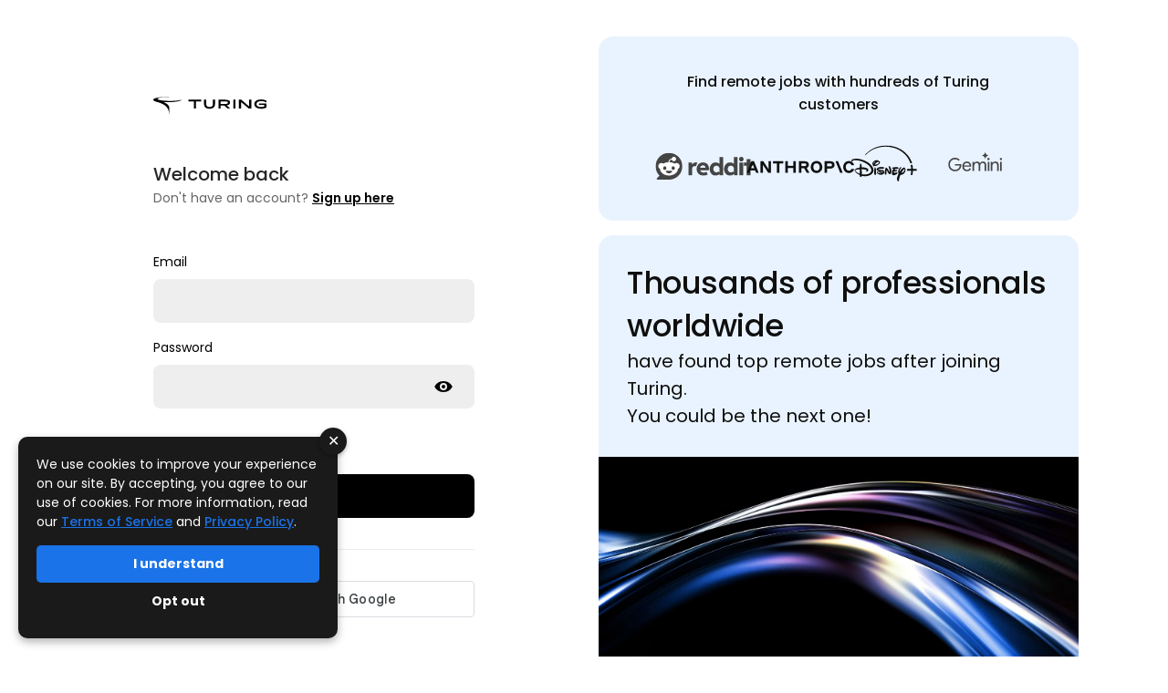

--- FILE ---
content_type: text/html
request_url: https://developers.turing.com/?referrer=https://www.google.com/
body_size: 2037
content:
<!doctype html><html lang="en" translate="no"><head><script src="/iend-saidst-at-it-is-ord-Scepter-Lady-Macb-As-wh" async></script><meta charset="utf-8"><meta http-equiv="X-UA-Compatible" content="IE=edge"><title>Work remotely with Turing to advance AI</title><meta name="viewport" content="width=device-width,initial-scale=1,shrink-to-fit=no"><meta name="description" content="Turing offers fully remote work opportunities for experts across domains. Help shape the future of AI."><meta name="keywords" content="turing login, software jobs, software engineering jobs, data engineering jobs, full stack engineer jobs, software developer jobs, Silicon Valley jobs, american software jobs, front end developer jobs, software freelancing jobs, backend developer jobs"><meta name="author" content="Turing"><meta name="msapplication-TileColor" content="#da532c"/><meta name="theme-color" content="#ffffff"/><meta property="og:type" content="website"/><meta property="og:url" content="https://developers.turing.com/"/><meta property="og:title" content="Work remotely with Turing to advance AI"/><meta property="og:description" content="Turing offers fully remote work opportunities for experts across domains. Help shape the future of AI."/><meta property="og:image" content="https://developers.turing.com/favicon/apple-touch-icon.png?v=2"/><link rel="preconnect" href="https://fonts.googleapis.com"><link rel="preconnect" href="https://fonts.gstatic.com" crossorigin><link rel="preconnect" href="https://static.ads-twitter.com"><link rel="preconnect" href="https://edge.fullstory.com"><link rel="preconnect" href="https://www.clarity.ms"><link rel="preconnect" href="https://sdk.incode.com"><link rel="preconnect" href="https://cdnjs.cloudflare.com"><meta property="twitter:card" content="summary"/><meta property="twitter:url" content="https://developers.turing.com/"/><meta property="twitter:title" content="Work remotely with Turing to advance AI"/><meta property="twitter:description" content="Turing offers fully remote work opportunities for experts across domains. Help shape the future of AI."/><meta property="twitter:image" content="https://developers.turing.com/favicon/apple-touch-icon.png?v=2"/><link rel="apple-touch-icon" sizes="180x180" href="/favicon/apple-touch-icon.png?v=2"/><link rel="icon" type="image/png" sizes="32x32" href="/favicon/favicon-32x32.png?v=2"/><link rel="icon" type="image/png" sizes="16x16" href="/favicon/favicon-16x16.png?v=2"/><link rel="mask-icon" href="/favicon/safari-pinned-tab.svg?v=2" color="#5bbad5"/><link rel="manifest" href="/manifest.json"><link rel="stylesheet" href="https://fonts.googleapis.com/css?family=Roboto:300,400,500,700&display=swap" crossorigin="anonymous"/><link rel="stylesheet" href="https://fonts.googleapis.com/icon?family=Material+Icons+Round&display=swap" crossorigin="anonymous"/><link rel="canonical" href="https://developers.turing.com"/><script>document.write("<script type='text/javascript' src='/env.js?q="+Date.now()+"'><\/script>")</script><script>window.startLoadingTime=new Date</script><script>!function(e,t,n,i,a,c){e.twq||(i=e.twq=function(){i.exe?i.exe.apply(i,arguments):i.queue.push(arguments)},i.version="1.1",i.queue=[],(a=t.createElement(n)).async=!0,a.src="//static.ads-twitter.com/uwt.js",(c=t.getElementsByTagName(n)[0]).parentNode.insertBefore(a,c))}(window,document,"script"),twq("init","o2nrn"),twq("track","PageView")</script><script>!function(e,t,n,i,a,c){e.twq||(i=e.twq=function(){i.exe?i.exe.apply(i,arguments):i.queue.push(arguments)},i.version="1.1",i.queue=[],(a=t.createElement(n)).async=!0,a.src="//static.ads-twitter.com/uwt.js",(c=t.getElementsByTagName(n)[0]).parentNode.insertBefore(a,c))}(window,document,"script"),twq("init","o99bi"),twq("track","PageView")</script><script>window._fs_host="fullstory.com",window._fs_script="edge.fullstory.com/s/fs.js",window._fs_org="P30PN",window._fs_namespace="FS",function(n,e,t,o,s,c,i,f){t in n?n.console&&n.console.log&&n.console.log('FullStory namespace conflict. Please set window["_fs_namespace"].'):((i=n[t]=function(n,e,t){i.q?i.q.push([n,e,t]):i._api(n,e,t)}).q=[],(c=e.createElement(o)).async=1,c.crossOrigin="anonymous",c.src="https://"+_fs_script,(f=e.getElementsByTagName(o)[0]).parentNode.insertBefore(c,f),i.identify=function(n,e,t){i(s,{uid:n},t),e&&i(s,e,t)},i.setUserVars=function(n,e){i(s,n,e)},i.event=function(n,e,t){i("event",{n:n,p:e},t)},i.anonymize=function(){i.identify(!1)},i.shutdown=function(){i("rec",!1)},i.restart=function(){i("rec",!0)},i.log=function(n,e){i("log",[n,e])},i.consent=function(n){i("consent",!arguments.length||n)},i.identifyAccount=function(n,e){c="account",(e=e||{}).acctId=n,i(c,e)},i.clearUserCookie=function(){},i.setVars=function(n,e){i("setVars",[n,e])},i._w={},f="XMLHttpRequest",i._w[f]=n[f],f="fetch",i._w[f]=n[f],n[f]&&(n[f]=function(){return i._w[f].apply(this,arguments)}),i._v="1.3.0")}(window,document,window._fs_namespace,"script","user")</script><script type="text/javascript">!function(t,e,n,c,a,i,r){t[n]=t[n]||function(){(t[n].q=t[n].q||[]).push(arguments)},(i=e.createElement(c)).async=1,i.src="https://www.clarity.ms/tag/fbgm33i368",(r=e.getElementsByTagName(c)[0]).parentNode.insertBefore(i,r)}(window,document,"clarity","script")</script><script src="https://sdk.incode.com/sdk/onBoarding-1.82.0.js"></script><script src="https://cdnjs.cloudflare.com/ajax/libs/qrcodejs/1.0.0/qrcode.min.js"></script><script defer="defer" src="/static/js/vendors.3fd3ce9c.js"></script><script defer="defer" src="/static/js/main.5be8592c.js"></script><link href="/static/css/vendors.523b60a0.css" rel="stylesheet"><link href="/static/css/main.18a24827.css" rel="stylesheet"></head><body><noscript>You need to enable JavaScript to run this app.</noscript><div id="root"></div><script>!function(){var e,t,n,i,a,r;e=window,t=document,n="script",e.twq||(i=e.twq=function(){i.exe?i.exe.apply(i,arguments):i.queue.push(arguments)},i.version="1.1",i.queue=[],(a=t.createElement(n)).async=!0,a.src="//static.ads-twitter.com/uwt.js",(r=t.getElementsByTagName(n)[0]).parentNode.insertBefore(a,r)),twq("init","o2nrn"),twq("init","o99bi"),twq("track","PageView")}()</script><script>window._fs_host="fullstory.com",window._fs_script="edge.fullstory.com/s/fs.js",window._fs_org="P30PN",window._fs_namespace="FS",function(n,e,t,o,s,c,i,f){t in n?n.console&&n.console.log&&n.console.log('FullStory namespace conflict. Please set window["_fs_namespace"].'):((i=n[t]=function(n,e,t){i.q?i.q.push([n,e,t]):i._api(n,e,t)}).q=[],(c=e.createElement(o)).async=1,c.crossOrigin="anonymous",c.src="https://"+_fs_script,(f=e.getElementsByTagName(o)[0]).parentNode.insertBefore(c,f),i.identify=function(n,e,t){i(s,{uid:n},t),e&&i(s,e,t)},i.setUserVars=function(n,e){i(s,n,e)},i.event=function(n,e,t){i("event",{n:n,p:e},t)},i.anonymize=function(){i.identify(!1)},i.shutdown=function(){i("rec",!1)},i.restart=function(){i("rec",!0)},i.log=function(n,e){i("log",[n,e])},i.consent=function(n){i("consent",!arguments.length||n)},i.identifyAccount=function(n,e){c="account",(e=e||{}).acctId=n,i(c,e)},i.clearUserCookie=function(){},i.setVars=function(n,e){i("setVars",[n,e])},i._w={},f="XMLHttpRequest",i._w[f]=n[f],f="fetch",i._w[f]=n[f],n[f]&&(n[f]=function(){return i._w[f].apply(this,arguments)}),i._v="1.3.0")}(window,document,window._fs_namespace,"script","user")</script><script type="text/javascript">!function(t,e,n,c,a,i,r){t[n]=t[n]||function(){(t[n].q=t[n].q||[]).push(arguments)},(i=e.createElement(c)).async=1,i.src="https://www.clarity.ms/tag/fbgm33i368",(r=e.getElementsByTagName(c)[0]).parentNode.insertBefore(i,r)}(window,document,"clarity","script")</script><script>window.loadIncodeSDK=function(){return window.incodeSDKLoaded?Promise.resolve():new Promise(function(o,n){var d=document.createElement("script");d.src="https://sdk.incode.com/sdk/onBoarding-1.82.0.js",d.onload=function(){window.incodeSDKLoaded=!0,o()},d.onerror=n,document.body.appendChild(d)})},"requestIdleCallback"in window&&requestIdleCallback(function(){window.loadIncodeSDK()})</script><script type="text/javascript" src="/_Incapsula_Resource?SWJIYLWA=719d34d31c8e3a6e6fffd425f7e032f3&ns=1&cb=859876768" async></script></body></html>

--- FILE ---
content_type: text/css
request_url: https://developers.turing.com/static/css/main.18a24827.css
body_size: 16005
content:
.Vetsmith-bg{background:#f8f8f8}.Vetsmith{align-items:center;display:flex;flex-direction:column;gap:56px;min-height:100vh}.Vetsmith-item-content1.disable-mcq-btn .ant-btn,.Vetsmith-start-btn-container.disable-start-btn .ant-btn{cursor:none;pointer-events:none}.Vetsmith-Welcome-content{margin:0 auto;max-width:1000px;width:93vw}.Vetsmith-Welcome-content img.contentimage{min-height:447px;min-width:447px}.Vetsmith-boxes{display:flex;flex-direction:column;gap:16px 16px;padding:10px;position:relative}.Vetsmith-item{align-items:center;background:#fff 0 0 no-repeat padding-box;border-radius:4px;color:#212121;display:flex;gap:16px 16px;padding:24px;-webkit-transition:all .2s ease-in-out;-moz-transition:all .2s ease-in-out;-ms-transition:all .2s ease-in-out;-o-transition:all .2s ease-in-out;transition:all .2s ease-in-out;width:852px}.Vetsmith-item--ribbon{border-left:4px solid #6c7bd4}.completed-section{align-items:flex-start;border:none!important;display:block!important;flex-direction:column;padding:0!important}.completed-section>.completed-section-content{align-items:flex-start;display:flex;flex-direction:column;gap:16px 16px;padding:40px 57px!important}.completed-section>.Vetsmith-job-status{align-items:center;display:flex;gap:16px 16px;justify-content:flex-start;padding:27px 57px}.Vetsmith-item .completed-title{color:#6c7bd4;font-size:16px;font-weight:500;letter-spacing:.5px;line-height:24px}.Vetsmith-item .completed-description{color:#212121;font-size:14px;letter-spacing:.25px;line-height:20px;margin-bottom:8px;margin-top:-8px}.Vetsmith-item-wrap{flex-wrap:wrap}.Vetsmith-item.active{box-shadow:0 4px 8px #00000029}.Vetsmith-item.disabled{opacity:.5!important}.Vetsmith-item-title{color:#212121;font-size:20px;font-weight:500}.Vetsmith-item-title>span{color:#aaa;font-size:20px;font-weight:400;line-height:26px;margin-left:8px}.Vetsmith-txt{color:#444;font-size:16px;line-height:24px;margin:30px 0;max-width:830px}.Vetsmith-welcome-banner{align-items:center;background:#ededed;color:#212121;display:flex;justify-content:center;padding:80px 0 60px;width:100%}.welcome-banner-content{width:852px}.Vetsmith-t1,.Vetsmith-t2,.Vetsmith-t3,.Vetsmith-t4{display:block;max-width:952px}.Vetsmith-t1{font-size:28px;line-height:37px}.Vetsmith-t2{font-size:50px;font-weight:500;line-height:66px;margin-bottom:24px}.Vetsmith-t3{font-size:20px;font-weight:500;line-height:26px;margin-bottom:8px}.Vetsmith-t4{font-size:16px;line-height:21px;white-space:pre-line}.Vetsmith-esttime{align-items:center;display:flex;flex-direction:column;gap:8px;min-width:150px}.Vetsmith-esttime-info{color:#212121;font-size:14px;font-weight:500;line-height:19px}.Vetsmith-esttime-value{color:#56a8f7;font-size:20px;font-weight:500;line-height:26px}.Vetsmith-item.disabled .Vetsmith-esttime-value{color:#aaa}.Vetsmith-start-btn-container{padding-right:24px}.Vetsmith-start-btn{background:#2e6edf 0 0 no-repeat padding-box;border-color:#2e6edf;border-radius:4px;color:#fff;gap:10px;padding:9px 20px}.Vetsmith-start-btn,.Vetsmith-upload{align-items:center;box-shadow:0 2px 4px #00000014;cursor:pointer;display:flex;font-size:14px;justify-content:center;line-height:19px;text-align:center}.Vetsmith-upload{background:#fff 0 0 no-repeat padding-box;border:1px solid #666;border-radius:4px;color:#666;padding:9px 24px}.Vetsmith-upload>svg{margin-left:-5px;margin-right:10px}.Vetsmith-footer{padding:40px 0}.Vetsmith-footer>div{align-items:center;display:flex;gap:41px}.Vetsmith-footer>div>span{flex:1;text-align:center}.Vetsmith-footer>div>*{color:#888;font-size:14px;line-height:19px;text-decoration:none}.Vetsmith-welcome-banner .Vetsmith-logo{color:#fff;float:right;width:150px}.Vetsmith-item-content{flex:1;max-width:600px;min-width:393px}.Vetsmith-item-content:first-child{max-width:565px;padding-left:15px}.Vetsmith-item-num{color:#eee;font-size:50px;line-height:50px;padding-right:10px;text-align:center;width:70px}.Vetsmith-item.disabled .Vetsmith-item-status,.Vetsmith-item.disabled .Vetsmith-scheduled,.Vetsmith-item.disabled .Vetsmith-start-btn,.Vetsmith-item.disabled .Vetsmith-upload{display:none}.Vetsmith-item-status{font-size:14px;line-height:19px;text-align:right}.Vetsmith-item-status-passed{color:#66cc80}.Vetsmith-item-status-didntpass{color:#aaa}.Vetsmith-item-status>img{margin-right:5px;vertical-align:text-top}.Vetsmith-start-btn{border:none}.Vetsmith-scheduled{align-items:center;color:#56a8f7;display:flex;font-size:14px;gap:10px;line-height:19px}.Vetsmith-modal .ant-modal-header{border-bottom:none}.Vetsmith-modal .ant-modal-title{color:#212121;font-size:28px;font-weight:500;line-height:37px}.Vetsmith-modal .ant-modal-footer{border-top:none}.Vetsmith-modal .ant-modal-content{padding:20px}.Vetsmith-modal .ant-btn,.Vetsmith-modal .ant-btn:hover{background-color:#fff;border:1px solid #2e6edf;color:#2e6edf}.Vetsmith-modal .ant-btn-primary,.Vetsmith-modal .ant-btn-primary:hover{background-color:#2e6edf;color:#fff}.Vetsmith-tag{background:#eee 0 0 no-repeat padding-box;border-radius:11px;color:#aaa;font-size:14px;line-height:21px;padding:2px 5px}.Vetsmith-upload-box{display:flex;flex-direction:column;gap:15px}.Vetsmith-upload-filename{color:#666;display:flex;gap:10px}@media only screen and (max-width:900px){.Vetsmith-t1{font-size:20px;line-height:26px}.Vetsmith-t2{font-size:34px;font-weight:500;line-height:45px;margin-bottom:16px}.Vetsmith-t3{font-size:16px;font-weight:500;line-height:24px;margin-bottom:5px}.Vetsmith-t4{font-size:14px;line-height:22px}.Vetsmith-welcome-banner .Vetsmith-logo{margin-top:-50px}.Vetsmith-item{flex-wrap:wrap;justify-content:space-between;min-width:auto!important}.Vetsmith-item-content{max-width:none!important;min-width:86%}.Vetsmith-start-btn-container{padding-right:0!important}.Vetsmith-esttime{margin-left:29px;min-width:110px}.Vetsmith-item-num{width:39px}.Vetsmith-welcome-banner .Vetsmith-content{max-width:85vw}.welcome-banner-content{min-width:85vw!important}}.Vetsmith-opt-out{gap:16px}.Vetsmith-opt-out p{color:#666;font-size:16px;line-height:24px;margin:0}@media only screen and (max-width:600px){.Vetsmith-item-content{min-width:70%!important}}@keyframes Anim1{0%{opacity:0}to{opacity:1;transform:translateX(0)}}.Vetsmith-boxes{margin-top:-80px}.Vetsmith-boxes>div{animation:Anim1 .2s linear;animation-fill-mode:both;transform:translateX(-20px)}.Vetsmith-boxes>div:first-child{animation-delay:.2s}.Vetsmith-boxes>div:nth-child(2){animation-delay:.4s}.Vetsmith-boxes>div:nth-child(3){animation-delay:.6s}.Vetsmith-boxes>div:nth-child(4){animation-delay:.8s}.Vetsmith-boxes>div:nth-child(5){animation-delay:1s}.Vetsmith-boxes>div:nth-child(6){animation-delay:1.2s}@keyframes Anim2{0%{opacity:0}to{opacity:1;transform:translateY(0)}}.Vetsmith-t1,.Vetsmith-t2,.Vetsmith-t3,.Vetsmith-t4{animation:Anim2 .1s linear;animation-fill-mode:both;transform:translateY(-20px)}.Vetsmith-t1{animation-delay:.1s}.Vetsmith-t2{animation-delay:.2s}.Vetsmith-t3{animation-delay:.3s}.Vetsmith-t4{animation-delay:.4s}.Vetsmith-status{align-items:center;display:flex;gap:20px;justify-content:flex-end}.Vetsmith-Completed,.Vetsmith-DidDidntPass{align-items:center;display:flex;gap:7px}.Vetsmith-Completed>span{color:#66cc80}.Vetsmith-DidDidntPass>span{color:#f86567}.Vetsmith-status>button,.completed-section button{align-items:center;background-color:#2e6edf!important;display:flex;gap:10px}.Vetsmith-status .profile-update-btn{background-color:#fff!important;border-color:#2e6edf!important;color:#2e6edf!important}.ins-content{padding-bottom:20px;padding-top:25px}.Instructions-btn{align-items:center;color:#2e6edf;cursor:pointer;display:flex;font-weight:500;gap:12px;position:absolute;white-space:nowrap}.Instructions-body button{background-color:#fff;border-color:#2e6edf!important;color:#2e6edf!important}.Instructions-body button.ant-btn-primary{background-color:#2e6edf!important;color:#fff!important}.Instructions-body{align-items:center;display:flex;gap:20px;padding:30px}.Instructions-body>div{align-items:flex-start;display:flex;flex:1;flex-direction:column;gap:15px;justify-content:space-between}.Instructions-body h1{color:#212121;font-size:36px;font-weight:500;line-height:42px}.Instructions-body h2{color:#212121;font-size:29px;font-weight:500;letter-spacing:.25px;line-height:34px}.Instructions-body p{color:#212121;font-size:14px;letter-spacing:.1px;line-height:24px}.Instructions-body .imageHolder{align-items:flex-end}.Instructions-body img.contentimage{max-width:447px}.flows-list{display:flex;flex-direction:column;gap:20px}.flows-list>div{align-items:center;color:#2e6edf;cursor:pointer;display:flex;font-size:18px;gap:10px;justify-content:space-between;letter-spacing:.1px;line-height:24px}.flows-list>div>div{display:flex;flex:1;gap:15px}.flows-list .flow-name{min-width:250px}.Vetsmith-btn-list{align-items:center;display:flex;gap:20px}.Vetsmith-NoFlow-content .Instructions-body{gap:30px;padding:50px 146px}.Vetsmith-NoFlow-turing-logo{display:inline-block;margin-bottom:70px}.Vetsmith-opt-out{align-items:center;display:flex;gap:15px}.Vetsmith-opt-out>button{align-items:center!important;color:#cf2020!important;display:inline-flex!important;gap:4px!important;padding:11px!important}.Vetsmith-boxes>hr{opacity:.5;width:100%}.Vetsmith-btn-back{align-items:center!important;color:#2e6edf!important;display:inline-flex!important;gap:4px!important;margin-bottom:30px;margin-top:-15px;padding:11px!important}.Vetsmith-modal-opt-out .ant-modal-confirm-title,.Vetsmith-modal-opt-out .anticon-exclamation-circle{color:#f86567!important;font-size:20px!important}.Vetsmith-modal-opt-out .ant-modal-confirm-title{font-weight:500;line-height:26.62px}.Vetsmith-modal-opt-out .ant-modal-confirm-content{font-size:14px;line-height:20px}.Vetsmith-modal-opt-out .ant-btn-primary,.Vetsmith-modal-opt-out .ant-btn-primary:active,.Vetsmith-modal-opt-out .ant-btn-primary:focus{background-color:#f86567!important}.Vetsmith-VetsmithCompleteCard-content img.contentimage{min-height:620px;min-width:620px}.create-password-modal{display:flex;flex-direction:column;gap:15}.create-password-modal .ant-form-item-required{padding-right:10px;position:relative}.create-password-modal .ant-form-item-required:after{display:none!important}.create-password-modal .ant-form-item-required:before{position:absolute;right:-5px;top:1px}.password-modal .ant-modal-header{border-bottom:none!important;padding-top:32px}.password-modal .ant-modal-footer{border-top:none!important;padding-bottom:24px}.password-modal .ant-modal-title{color:#212121;font-size:20px;font-weight:500;line-height:27px}.password-modal .ant-modal-body{padding-top:0}.create-password-modal input{padding:10px}.create-password-modal .ant-form-explain{color:#888;font-size:12px;margin-top:4px}.Vetsmith-job-status{border-top:1px solid #ddd}.Vetsmith-job-status-title{color:#212121;font-size:16px;font-style:normal;font-weight:500;letter-spacing:.15px;line-height:160%}.Vetsmith-job-status-status{align-items:center;background:#f8f8f8;border-radius:6px;color:#444;display:flex;flex-direction:row;font-size:14px;font-style:normal;font-weight:400;gap:5px;line-height:20px;padding:6px 12px 6px 8px}.VetsmithSubscribe{align-items:center;bottom:0;display:flex;justify-content:center;left:0;position:fixed;right:0;top:0;z-index:100}.Vetsmith-ws{white-space:pre-line}.hyperlink-list{display:grid;gap:8px 8px;grid-auto-flow:row;grid-template-columns:1fr 14fr 8fr 8fr;margin-left:88px}.hyperlink-list button,.hyperlink-list>div{align-items:center;display:flex}.hyperlink-list button{gap:3px}.hyperlink-link-num,.hyperlink-link-title{color:#212121;font-size:16px;font-weight:500}.hyperlink-status{align-items:center;background:#f8f8f8;border-radius:6px;color:#444;display:flex;flex-direction:row;font-size:14px;font-style:normal;font-weight:400;gap:10px;height:32px;line-height:20px;padding:6px 12px}.hyperlink-viewed{background:#e0f5e6;color:#1f5c2e}.ant-spin-spinning{display:flex!important;justify-content:center!important}.fileupload-list{display:flex;flex-direction:column;margin-left:88px}.fileupload-list>div,.flieupload-list-start-upload{align-items:center;display:flex}.flieupload-list-start-upload{gap:20px;padding-left:88px;padding-top:15px}.flieupload-list-start-upload button{align-items:center;display:flex;gap:5px}.fileupload-list-view-mode{display:flex;flex-direction:column;flex-wrap:wrap;gap:15px;margin-left:88px}.fileupload-list-view-mode>div{align-items:center;display:flex}.fileupload-list-view-mode span{padding-left:10px}.file-upload-item{display:flex;font-size:16px;gap:15px;padding:6px}.file-upload-number{font-weight:500;max-width:10px}.file-upload-title{margin-top:-3px;width:150px}.file-upload-button{margin-left:50px}.file-upload-button-inner{display:flex!important;font-size:14px;gap:6px}.file-upload-status{margin-left:25px;margin-top:-3px;width:150px}.file-upload-select-button{font-size:14px;font-weight:500;margin-top:3px}.file-upload-delete-file{color:#000}.file-upload-underline{border-bottom:1px solid #ededed}.file-upload-status--truncate{overflow:hidden;position:relative;text-overflow:ellipsis;width:12.4ch}.file-upload-delete-btn .ant-btn{padding:0}.uploaded-file-name--truncate{overflow:hidden;position:relative;text-overflow:ellipsis;white-space:nowrap;width:60.4ch}.uploaded-file-details{gap:10px}@font-face{font-display:swap;font-family:Gordita;font-style:normal;font-weight:100;src:url(/ee0f156155dd02d59aee.ttf) format("truetype")}@font-face{font-display:swap;font-family:Gordita;font-style:normal;font-weight:200;src:url(/ee0f156155dd02d59aee.ttf) format("truetype")}@font-face{font-display:swap;font-family:Gordita;font-style:normal;font-weight:300;src:url(/ee0f156155dd02d59aee.ttf) format("truetype")}@font-face{font-display:swap;font-family:Gordita;font-style:normal;font-weight:400;src:url(/ee0f156155dd02d59aee.ttf) format("truetype")}@font-face{font-display:swap;font-family:Gordita;font-style:normal;font-weight:500;src:url(/c47782e58647136e00a8.ttf) format("truetype")}@font-face{font-display:600;font-family:Gordita;font-style:normal;src:url(/c47782e58647136e00a8.ttf) format("truetype")}@font-face{font-display:swap;font-family:Gordita;font-style:normal;font-weight:700;src:url(/c47782e58647136e00a8.ttf) format("truetype")}@font-face{font-display:swap;font-family:Gordita;font-style:normal;font-weight:700;src:url(/d969c5165f940634ec6c.ttf) format("truetype")}@font-face{font-display:swap;font-family:Gordita;font-style:normal;font-weight:800;src:url(/d969c5165f940634ec6c.ttf) format("truetype")}@font-face{font-display:swap;font-family:Gordita;font-style:normal;font-weight:900;src:url(/d969c5165f940634ec6c.ttf) format("truetype")}@font-face{font-display:swap;font-family:Gordita;font-style:normal;font-weight:bolder;src:url(/d969c5165f940634ec6c.ttf) format("truetype")}@font-face{font-display:swap;font-family:Poppins;font-style:italic;font-weight:100;src:url(/9d5e661e645ce9a32fe6.ttf) format("truetype")}@font-face{font-display:swap;font-family:Poppins;font-style:italic;font-weight:200;src:url(/dbdfd398abcbbafc022b.ttf) format("truetype")}@font-face{font-display:swap;font-family:Poppins;font-style:italic;font-weight:300;src:url(/4a7d59f898225cc2f2e7.ttf) format("truetype")}@font-face{font-display:swap;font-family:Poppins;font-style:italic;font-weight:400;src:url(/e373f6163127e2d469af.ttf) format("truetype")}@font-face{font-display:swap;font-family:Poppins;font-style:italic;font-weight:500;src:url(/89e040c6a64d18f620dc.ttf) format("truetype")}@font-face{font-display:swap;font-family:Poppins;font-style:italic;font-weight:600;src:url(/3524ffc3226f4578e5c5.ttf) format("truetype")}@font-face{font-display:swap;font-family:Poppins;font-style:italic;font-weight:700;src:url(/cfb635a5111b545f5598.ttf) format("truetype")}@font-face{font-display:swap;font-family:Poppins;font-style:italic;font-weight:800;src:url(/73d4495be63ad83b25cc.ttf) format("truetype")}@font-face{font-display:swap;font-family:Poppins;font-style:italic;font-weight:900;src:url(/563eda3d3407af0fb581.ttf) format("truetype")}@font-face{font-display:swap;font-family:Poppins;font-style:normal;font-weight:100;src:url(/59ff6a729e30c99b478e.ttf) format("truetype")}@font-face{font-display:swap;font-family:Poppins;font-style:normal;font-weight:200;src:url(/333cb30c20e31999802a.ttf) format("truetype")}@font-face{font-display:swap;font-family:Poppins;font-style:normal;font-weight:300;src:url(/7641a0f76ca9ef6c252c.ttf) format("truetype")}@font-face{font-display:swap;font-family:Poppins;font-style:normal;font-weight:400;src:url(/35d26b781dc5fda684cc.ttf) format("truetype")}@font-face{font-display:swap;font-family:Poppins;font-style:normal;font-weight:500;src:url(/673ed42382ab264e0bf5.ttf) format("truetype")}@font-face{font-display:swap;font-family:Poppins;font-style:normal;font-weight:600;src:url(/ac8d04b620e54be9b0f0.ttf) format("truetype")}@font-face{font-display:swap;font-family:Poppins;font-style:normal;font-weight:700;src:url(/cdb29a5d7ccf57ff05a3.ttf) format("truetype")}@font-face{font-display:swap;font-family:Poppins;font-style:normal;font-weight:800;src:url(/01849ee091e1762a5dd5.ttf) format("truetype")}@font-face{font-display:swap;font-family:Poppins;font-style:normal;font-weight:900;src:url(/d8b850b920a5ef49d752.ttf) format("truetype")}@font-face{font-display:swap;font-family:Ginto;src:url(/95ba0bf4212fcbec7fe1.ttf) format("truetype")}@font-face{font-display:swap;font-family:Ringside;src:url(/aec0c46c78784a45053a.otf) format("truetype")}@font-face{font-display:swap;font-family:Menlo;src:url(/92e41f43900c256f2286.ttf) format("truetype")}body,html{font-family:Poppins,sans-serif;font-size:14px;font-weight:400;height:100%;margin:0;padding:0;width:100%;-moz-osx-font-smoothing:grayscale;-webkit-font-smoothing:antialiased}*,:after,:before{-webkit-box-sizing:border-box;-moz-box-sizing:border-box;box-sizing:border-box}code{font-family:source-code-pro,Menlo,Monaco,Consolas,Courier New,monospace}#root{height:100%;width:100%}.bg-dark{background-color:#1e1e1e;color:#fff}.turing-header{padding:2.6rem;width:100%}.turing-header--layout-relative{position:relative}.turing-header--layout-fixed{position:fixed}.turing-header__title{cursor:pointer;font-weight:600}@media only screen and (min-width:48rem){.turing-header{padding:3.2rem 3.6rem}}@media only screen and (min-width:64rem){.turing-header{padding:4.2rem 4.6rem}}.btn{background:#0000;border-style:solid;border-width:1px;cursor:pointer;outline:none;padding:.8rem}.btn .icon{margin-right:.5rem}.btn--full{width:100%}.btn--rounded{border-radius:2rem}.btn--light{background-color:#fff;border-color:#d4d4d4;color:#202020}.btn--light:active,.btn--light:hover{background-color:#d4d4d4;color:#000}.btn--dark{background-color:#1e1e1e;border-color:#5a5a5a;color:#fff}.btn--dark:active,.btn--dark:hover{background-color:#5a5a5a;color:#fff}.i-display-n{display:none!important}@media (prefers-reduced-motion){.fadeOut,.fadeOutDown{opacity:0}}.container,.container-fluid{margin-left:auto;margin-right:auto}.container-fluid{padding-left:2rem;padding-right:2rem}.row{box-sizing:border-box;display:-webkit-box;display:-ms-flexbox;display:flex;-webkit-box-flex:0;-ms-flex:0 1 auto;flex:0 1 auto;-webkit-box-direction:normal;-ms-flex-direction:row;flex-direction:row;-ms-flex-wrap:wrap;flex-wrap:wrap}.row,.row.reverse{-webkit-box-orient:horizontal}.row.reverse{-ms-flex-direction:row-reverse;flex-direction:row-reverse}.col.reverse,.row.reverse{-webkit-box-direction:reverse}.col.reverse{-webkit-box-orient:vertical;-ms-flex-direction:column-reverse;flex-direction:column-reverse}.col-xs,.col-xs-1,.col-xs-10,.col-xs-11,.col-xs-12,.col-xs-2,.col-xs-3,.col-xs-4,.col-xs-5,.col-xs-6,.col-xs-7,.col-xs-8,.col-xs-9,.col-xs-offset-0,.col-xs-offset-1,.col-xs-offset-10,.col-xs-offset-11,.col-xs-offset-12,.col-xs-offset-2,.col-xs-offset-3,.col-xs-offset-4,.col-xs-offset-5,.col-xs-offset-6,.col-xs-offset-7,.col-xs-offset-8,.col-xs-offset-9{box-sizing:border-box;-webkit-box-flex:0;-ms-flex:0 0 auto;flex:0 0 auto;padding-left:.5rem;padding-right:.5rem}.col-xs{-webkit-box-flex:1;-ms-flex-positive:1;flex-grow:1;-ms-flex-preferred-size:0;flex-basis:0;max-width:100%}.col-xs-1{-ms-flex-preferred-size:8.33333333%;flex-basis:8.33333333%;max-width:8.33333333%}.col-xs-2{-ms-flex-preferred-size:16.66666667%;flex-basis:16.66666667%;max-width:16.66666667%}.col-xs-3{-ms-flex-preferred-size:25%;flex-basis:25%;max-width:25%}.col-xs-4{-ms-flex-preferred-size:33.33333333%;flex-basis:33.33333333%;max-width:33.33333333%}.col-xs-5{-ms-flex-preferred-size:41.66666667%;flex-basis:41.66666667%;max-width:41.66666667%}.col-xs-6{-ms-flex-preferred-size:50%;flex-basis:50%;max-width:50%}.col-xs-7{-ms-flex-preferred-size:58.33333333%;flex-basis:58.33333333%;max-width:58.33333333%}.col-xs-8{-ms-flex-preferred-size:66.66666667%;flex-basis:66.66666667%;max-width:66.66666667%}.col-xs-9{-ms-flex-preferred-size:75%;flex-basis:75%;max-width:75%}.col-xs-10{-ms-flex-preferred-size:83.33333333%;flex-basis:83.33333333%;max-width:83.33333333%}.col-xs-11{-ms-flex-preferred-size:91.66666667%;flex-basis:91.66666667%;max-width:91.66666667%}.col-xs-12{-ms-flex-preferred-size:100%;flex-basis:100%;max-width:100%}.col-xs-offset-0{margin-left:0}.col-xs-offset-1{margin-left:8.33333333%}.col-xs-offset-2{margin-left:16.66666667%}.col-xs-offset-3{margin-left:25%}.col-xs-offset-4{margin-left:33.33333333%}.col-xs-offset-5{margin-left:41.66666667%}.col-xs-offset-6{margin-left:50%}.col-xs-offset-7{margin-left:58.33333333%}.col-xs-offset-8{margin-left:66.66666667%}.col-xs-offset-9{margin-left:75%}.col-xs-offset-10{margin-left:83.33333333%}.col-xs-offset-11{margin-left:91.66666667%}.start-xs{-webkit-box-pack:start;-ms-flex-pack:start;justify-content:flex-start;text-align:start}.center-xs{-webkit-box-pack:center;-ms-flex-pack:center;justify-content:center;text-align:center}.end-xs{-webkit-box-pack:end;-ms-flex-pack:end;justify-content:flex-end;text-align:end}.top-xs{-webkit-box-align:start;-ms-flex-align:start;align-items:flex-start}.middle-xs{-webkit-box-align:center;-ms-flex-align:center;align-items:center}.bottom-xs{-webkit-box-align:end;-ms-flex-align:end;align-items:flex-end}.around-xs{-ms-flex-pack:distribute;justify-content:space-around}.between-xs{-webkit-box-pack:justify;-ms-flex-pack:justify;justify-content:space-between}.first-xs{-webkit-box-ordinal-group:0;-ms-flex-order:-1;order:-1}.last-xs{-webkit-box-ordinal-group:2;-ms-flex-order:1;order:1}@media only screen and (min-width:48em){.container{width:49rem}.col-sm,.col-sm-1,.col-sm-10,.col-sm-11,.col-sm-12,.col-sm-2,.col-sm-3,.col-sm-4,.col-sm-5,.col-sm-6,.col-sm-7,.col-sm-8,.col-sm-9,.col-sm-offset-0,.col-sm-offset-1,.col-sm-offset-10,.col-sm-offset-11,.col-sm-offset-12,.col-sm-offset-2,.col-sm-offset-3,.col-sm-offset-4,.col-sm-offset-5,.col-sm-offset-6,.col-sm-offset-7,.col-sm-offset-8,.col-sm-offset-9{box-sizing:border-box;-webkit-box-flex:0;-ms-flex:0 0 auto;flex:0 0 auto;padding-left:.5rem;padding-right:.5rem}.col-sm{-webkit-box-flex:1;-ms-flex-positive:1;flex-grow:1;-ms-flex-preferred-size:0;flex-basis:0;max-width:100%}.col-sm-1{-ms-flex-preferred-size:8.33333333%;flex-basis:8.33333333%;max-width:8.33333333%}.col-sm-2{-ms-flex-preferred-size:16.66666667%;flex-basis:16.66666667%;max-width:16.66666667%}.col-sm-3{-ms-flex-preferred-size:25%;flex-basis:25%;max-width:25%}.col-sm-4{-ms-flex-preferred-size:33.33333333%;flex-basis:33.33333333%;max-width:33.33333333%}.col-sm-5{-ms-flex-preferred-size:41.66666667%;flex-basis:41.66666667%;max-width:41.66666667%}.col-sm-6{-ms-flex-preferred-size:50%;flex-basis:50%;max-width:50%}.col-sm-7{-ms-flex-preferred-size:58.33333333%;flex-basis:58.33333333%;max-width:58.33333333%}.col-sm-8{-ms-flex-preferred-size:66.66666667%;flex-basis:66.66666667%;max-width:66.66666667%}.col-sm-9{-ms-flex-preferred-size:75%;flex-basis:75%;max-width:75%}.col-sm-10{-ms-flex-preferred-size:83.33333333%;flex-basis:83.33333333%;max-width:83.33333333%}.col-sm-11{-ms-flex-preferred-size:91.66666667%;flex-basis:91.66666667%;max-width:91.66666667%}.col-sm-12{-ms-flex-preferred-size:100%;flex-basis:100%;max-width:100%}.col-sm-offset-0{margin-left:0}.col-sm-offset-1{margin-left:8.33333333%}.col-sm-offset-2{margin-left:16.66666667%}.col-sm-offset-3{margin-left:25%}.col-sm-offset-4{margin-left:33.33333333%}.col-sm-offset-5{margin-left:41.66666667%}.col-sm-offset-6{margin-left:50%}.col-sm-offset-7{margin-left:58.33333333%}.col-sm-offset-8{margin-left:66.66666667%}.col-sm-offset-9{margin-left:75%}.col-sm-offset-10{margin-left:83.33333333%}.col-sm-offset-11{margin-left:91.66666667%}.start-sm{-webkit-box-pack:start;-ms-flex-pack:start;justify-content:flex-start;text-align:start}.center-sm{-webkit-box-pack:center;-ms-flex-pack:center;justify-content:center;text-align:center}.end-sm{-webkit-box-pack:end;-ms-flex-pack:end;justify-content:flex-end;text-align:end}.top-sm{-webkit-box-align:start;-ms-flex-align:start;align-items:flex-start}.middle-sm{-webkit-box-align:center;-ms-flex-align:center;align-items:center}.bottom-sm{-webkit-box-align:end;-ms-flex-align:end;align-items:flex-end}.around-sm{-ms-flex-pack:distribute;justify-content:space-around}.between-sm{-webkit-box-pack:justify;-ms-flex-pack:justify;justify-content:space-between}.first-sm{-webkit-box-ordinal-group:0;-ms-flex-order:-1;order:-1}.last-sm{-webkit-box-ordinal-group:2;-ms-flex-order:1;order:1}}@media only screen and (min-width:64em){.container{width:65rem}.col-md,.col-md-1,.col-md-10,.col-md-11,.col-md-12,.col-md-2,.col-md-3,.col-md-4,.col-md-5,.col-md-6,.col-md-7,.col-md-8,.col-md-9,.col-md-offset-0,.col-md-offset-1,.col-md-offset-10,.col-md-offset-11,.col-md-offset-12,.col-md-offset-2,.col-md-offset-3,.col-md-offset-4,.col-md-offset-5,.col-md-offset-6,.col-md-offset-7,.col-md-offset-8,.col-md-offset-9{box-sizing:border-box;-webkit-box-flex:0;-ms-flex:0 0 auto;flex:0 0 auto;padding-left:.5rem;padding-right:.5rem}.col-md{-webkit-box-flex:1;-ms-flex-positive:1;flex-grow:1;-ms-flex-preferred-size:0;flex-basis:0;max-width:100%}.col-md-1{-ms-flex-preferred-size:8.33333333%;flex-basis:8.33333333%;max-width:8.33333333%}.col-md-2{-ms-flex-preferred-size:16.66666667%;flex-basis:16.66666667%;max-width:16.66666667%}.col-md-3{-ms-flex-preferred-size:25%;flex-basis:25%;max-width:25%}.col-md-4{-ms-flex-preferred-size:33.33333333%;flex-basis:33.33333333%;max-width:33.33333333%}.col-md-5{-ms-flex-preferred-size:41.66666667%;flex-basis:41.66666667%;max-width:41.66666667%}.col-md-6{-ms-flex-preferred-size:50%;flex-basis:50%;max-width:50%}.col-md-7{-ms-flex-preferred-size:58.33333333%;flex-basis:58.33333333%;max-width:58.33333333%}.col-md-8{-ms-flex-preferred-size:66.66666667%;flex-basis:66.66666667%;max-width:66.66666667%}.col-md-9{-ms-flex-preferred-size:75%;flex-basis:75%;max-width:75%}.col-md-10{-ms-flex-preferred-size:83.33333333%;flex-basis:83.33333333%;max-width:83.33333333%}.col-md-11{-ms-flex-preferred-size:91.66666667%;flex-basis:91.66666667%;max-width:91.66666667%}.col-md-12{-ms-flex-preferred-size:100%;flex-basis:100%;max-width:100%}.col-md-offset-0{margin-left:0}.col-md-offset-1{margin-left:8.33333333%}.col-md-offset-2{margin-left:16.66666667%}.col-md-offset-3{margin-left:25%}.col-md-offset-4{margin-left:33.33333333%}.col-md-offset-5{margin-left:41.66666667%}.col-md-offset-6{margin-left:50%}.col-md-offset-7{margin-left:58.33333333%}.col-md-offset-8{margin-left:66.66666667%}.col-md-offset-9{margin-left:75%}.col-md-offset-10{margin-left:83.33333333%}.col-md-offset-11{margin-left:91.66666667%}.start-md{-webkit-box-pack:start;-ms-flex-pack:start;justify-content:flex-start;text-align:start}.center-md{-webkit-box-pack:center;-ms-flex-pack:center;justify-content:center;text-align:center}.end-md{-webkit-box-pack:end;-ms-flex-pack:end;justify-content:flex-end;text-align:end}.top-md{-webkit-box-align:start;-ms-flex-align:start;align-items:flex-start}.middle-md{-webkit-box-align:center;-ms-flex-align:center;align-items:center}.bottom-md{-webkit-box-align:end;-ms-flex-align:end;align-items:flex-end}.around-md{-ms-flex-pack:distribute;justify-content:space-around}.between-md{-webkit-box-pack:justify;-ms-flex-pack:justify;justify-content:space-between}.first-md{-webkit-box-ordinal-group:0;-ms-flex-order:-1;order:-1}.last-md{-webkit-box-ordinal-group:2;-ms-flex-order:1;order:1}}@media only screen and (min-width:75em){.container{width:76rem}.col-lg,.col-lg-1,.col-lg-10,.col-lg-11,.col-lg-12,.col-lg-2,.col-lg-3,.col-lg-4,.col-lg-5,.col-lg-6,.col-lg-7,.col-lg-8,.col-lg-9,.col-lg-offset-0,.col-lg-offset-1,.col-lg-offset-10,.col-lg-offset-11,.col-lg-offset-12,.col-lg-offset-2,.col-lg-offset-3,.col-lg-offset-4,.col-lg-offset-5,.col-lg-offset-6,.col-lg-offset-7,.col-lg-offset-8,.col-lg-offset-9{box-sizing:border-box;-webkit-box-flex:0;-ms-flex:0 0 auto;flex:0 0 auto;padding-left:.5rem;padding-right:.5rem}.col-lg{-webkit-box-flex:1;-ms-flex-positive:1;flex-grow:1;-ms-flex-preferred-size:0;flex-basis:0;max-width:100%}.col-lg-1{-ms-flex-preferred-size:8.33333333%;flex-basis:8.33333333%;max-width:8.33333333%}.col-lg-2{-ms-flex-preferred-size:16.66666667%;flex-basis:16.66666667%;max-width:16.66666667%}.col-lg-3{-ms-flex-preferred-size:25%;flex-basis:25%;max-width:25%}.col-lg-4{-ms-flex-preferred-size:33.33333333%;flex-basis:33.33333333%;max-width:33.33333333%}.col-lg-5{-ms-flex-preferred-size:41.66666667%;flex-basis:41.66666667%;max-width:41.66666667%}.col-lg-6{-ms-flex-preferred-size:50%;flex-basis:50%;max-width:50%}.col-lg-7{-ms-flex-preferred-size:58.33333333%;flex-basis:58.33333333%;max-width:58.33333333%}.col-lg-8{-ms-flex-preferred-size:66.66666667%;flex-basis:66.66666667%;max-width:66.66666667%}.col-lg-9{-ms-flex-preferred-size:75%;flex-basis:75%;max-width:75%}.col-lg-10{-ms-flex-preferred-size:83.33333333%;flex-basis:83.33333333%;max-width:83.33333333%}.col-lg-11{-ms-flex-preferred-size:91.66666667%;flex-basis:91.66666667%;max-width:91.66666667%}.col-lg-12{-ms-flex-preferred-size:100%;flex-basis:100%;max-width:100%}.col-lg-offset-0{margin-left:0}.col-lg-offset-1{margin-left:8.33333333%}.col-lg-offset-2{margin-left:16.66666667%}.col-lg-offset-3{margin-left:25%}.col-lg-offset-4{margin-left:33.33333333%}.col-lg-offset-5{margin-left:41.66666667%}.col-lg-offset-6{margin-left:50%}.col-lg-offset-7{margin-left:58.33333333%}.col-lg-offset-8{margin-left:66.66666667%}.col-lg-offset-9{margin-left:75%}.col-lg-offset-10{margin-left:83.33333333%}.col-lg-offset-11{margin-left:91.66666667%}.start-lg{-webkit-box-pack:start;-ms-flex-pack:start;justify-content:flex-start;text-align:start}.center-lg{-webkit-box-pack:center;-ms-flex-pack:center;justify-content:center;text-align:center}.end-lg{-webkit-box-pack:end;-ms-flex-pack:end;justify-content:flex-end;text-align:end}.top-lg{-webkit-box-align:start;-ms-flex-align:start;align-items:flex-start}.middle-lg{-webkit-box-align:center;-ms-flex-align:center;align-items:center}.bottom-lg{-webkit-box-align:end;-ms-flex-align:end;align-items:flex-end}.around-lg{-ms-flex-pack:distribute;justify-content:space-around}.between-lg{-webkit-box-pack:justify;-ms-flex-pack:justify;justify-content:space-between}.first-lg{-webkit-box-ordinal-group:0;-ms-flex-order:-1;order:-1}.last-lg{-webkit-box-ordinal-group:2;-ms-flex-order:1;order:1}}.mainLayout{align-content:stretch;display:flex;flex-direction:column!important;margin-bottom:0;min-height:100vh!important;padding-bottom:0}.announcement{background:#fefacc;display:flex;font-size:16px;font-weight:500;justify-content:center;padding:10px}h1{font-weight:400}.chat-left #hubspot-messages-iframe-container{left:0!important;right:unset!important}.disabled{background-color:#fff;color:#0000008a;opacity:.6;pointer-events:none}.chat-left div:has(iframe[title="Messaging window"]){left:0!important;right:unset!important}.lds-ripple{display:inline-block;height:80px;position:relative;width:80px}.lds-ripple div{animation:lds-ripple 1s cubic-bezier(0,.2,.8,1) infinite;border:4px solid #eee;border-radius:50%;opacity:1;position:absolute}.lds-ripple div:nth-child(2){animation-delay:-.5s}@keyframes lds-ripple{0%{height:0;left:36px;opacity:1;top:36px;width:0}to{height:72px;left:0;opacity:0;top:0;width:72px}}@media (max-width:1024px){.mobileHidden{display:none!important}.mobileVisible{display:block}}@media (min-width:1024px){.mobileVisible{display:none}.Profile-Box{margin-bottom:0!important;padding:50px 100px 10px!important}}.center-loader{align-items:center;display:flex;flex-grow:1;justify-content:center}#NavDrawer,#NavDrawer *,#NavDrawer>*>*
#NavDrawer>*>*>*
#NavDrawer>*>*>*>*
#NavDrawer>*>*>*>*>*
#NavDrawer>*>*>*>*>* *{-webkit-animation:unset!important;-moz-animation:unset!important;-o-animation:unset!important;-ms-animation:unset!important;animation:unset!important;-o-animation-delay:0s!important;-moz-animation-delay:0s!important;-ms-animation-delay:0s!important;-webkit-animation-delay:0s!important;animation-delay:0s!important;-o-animation-duration:0s!important;-moz-animation-duration:0s!important;-ms-animation-duration:0s!important;-webkit-animation-duration:0s!important;animation-duration:0s!important;-o-transform:unset!important;-moz-transform:unset!important;-ms-transform:unset!important;-webkit-transform:unset!important;transform:unset!important;-o-transition:unset!important;-moz-transition:unset!important;-ms-transition:unset!important;-webkit-transition:unset!important;transition:unset!important;-o-transition-delay:0s!important;-moz-transition-delay:0s!important;-ms-transition-delay:0s!important;-webkit-transition-delay:0s!important;transition-delay:0s!important;-o-transition-duration:0s!important;-moz-transition-duration:0s!important;-ms-transition-duration:0s!important;-webkit-transition-duration:0s!important;transition-duration:0s!important;-o-transition-property:unset!important;-moz-transition-property:unset!important;-ms-transition-property:unset!important;-webkit-transition-property:unset!important;transition-property:unset!important;-o-zoom:none!important;-moz-zoom:none!important;-ms-zoom:none!important;-webkit-zoom:none!important;zoom:none!important}.drawerStart,.drawerStart *,.drawerStart *>*,.drawerStart *>*>*,.drawerStart .LogOut,.drawerStart .ant-layout-sider-trigger i,.drawerStart .mainMenu,.drawerStart .mainMenu>*,.drawerStart div.ant-layout-sider-trigger,.drawerStart span.label{animation:none!important;transition:none!important}.drawerStart h1,.drawerStart h2{animation:fadeLogosExpandDelay 0s!important}.drawerStart .mainMenu{animation:appearingMenuExpandDelay 0s!important}.drawerStart .allApps-menu{animation:disappearingOutMenuExpandDelay 0s!important}.drawerAllAppsMenu,.drawerCollapsed,.drawerMainMenu{background-color:#fff!important;transition:width .3s,max-width .3s,min-width .3s!important}.drawerAllAppsMenu .logo,.drawerCollapsed .logo,.drawerMainMenu .logo{transition:width .3s,margin-left .3s,margin-right .3s!important}.drawerCollapsed .all-apps-btn{animation:fadeAllAppsCollapseDelay .3s!important}.drawerAllAppsMenu .all-apps-btn,.drawerMainMenu .all-apps-btn{animation:fadeAllAppsExpandDelay .3s!important}@keyframes fadeAllAppsCollapseDelay{0%{left:auto;opacity:0;right:0;top:0;visibility:hidden}50%{left:auto;right:0;top:0}51%{left:0;opacity:0;right:auto;top:60px;visibility:hidden}to{opacity:1;visibility:visible}}@keyframes fadeAllAppsExpandDelay{0%,50%{left:0;opacity:0;right:auto;top:60px;visibility:hidden}51%{left:auto;opacity:0;right:0;top:0;visibility:hidden}to{left:auto;opacity:1;right:0;top:0;visibility:visible}}.drawerCollapsed h1,.drawerCollapsed h2{animation:fadeLogosCollapsing .3s!important}.drawerAllAppsMenu h1,.drawerAllAppsMenu h2,.drawerMainMenu h1,.drawerMainMenu h2{animation:fadeLogosExpandDelay .3s!important}@keyframes fadeLogosCollapsing{0%{opacity:1;visibility:visible}50%,to{opacity:0;visibility:visible}}@keyframes fadeLogosExpandDelay{0%,10%{opacity:0;visibility:hidden}to{opacity:1;visibility:visible}}.drawerAllAppsMenu .mainMenu,.drawerCollapsed .mainMenu,.drawerMainMenu .mainMenu{transition:margin .3s,width .3s!important}.drawerAllAppsMenu .allApps-menu,.drawerCollapsed .allApps-menu,.drawerMainMenu .allApps-menu{transition:width .3s!important}.drawerAllAppsMenu .ant-menu-item,.drawerAllAppsMenu span.container,.drawerCollapsed .ant-menu-item,.drawerCollapsed span.container,.drawerMainMenu .ant-menu-item,.drawerMainMenu span.container{transition:all .3s!important}.ant-menu-submenu{max-height:52px!important}.ant-menu-submenu-open{max-height:1000rem!important}#NavDrawer .ant-menu-submenu{transition:max-height .3s ease!important}.drawerAllAppsMenu .mainMenu,.drawerCollapsed .allApps-menu,.drawerMainMenu .allApps-menu{animation:disappearingOutMenuExpandDelay .3s!important}@keyframes appearingMenuExpandDelay{0%,39%{height:0;opacity:0;overflow:hidden;padding-bottom:0;text-overflow:hidden;visibility:hidden}40%{height:auto;opacity:0;overflow:visible;text-overflow:visible;visibility:visible}to{height:auto;opacity:1;overflow:visible;text-overflow:ellipsis;visibility:visible}}@keyframes disappearingOutMenuExpandDelay{0%{height:auto;opacity:1;overflow:visible;visibility:visible}29%{height:auto;opacity:0;overflow:visible;visibility:visible}30%,to{height:0;opacity:0;overflow:hidden;visibility:hidden}}.drawerCollapsed .ant-layout-sider-children,.drawerMainMenu .ant-layout-sider-children,.drawerStart .ant-layout-sider-children{animation:hideAllApps .3s!important}@keyframes hideAllApps{0%{grid-template-rows:216px 0 1fr!important}49%,to{grid-template-rows:216px 1fr 0!important}}.drawerAllAppsMenu .ant-layout-sider-children{animation:hideMainMenu .3s!important}@keyframes hideMainMenu{0%{grid-template-rows:216px 1fr 0!important}49%,to{grid-template-rows:216px 0 1fr!important}}@keyframes menuItemPadding{0%{padding:3px 0 0 13px;width:54px}to{padding:3px 16px;width:302px!important}}.drawerCollapsed .ant-menu-item .label
.drawerCollapsed .ant-menu-submenu-title>span>.label{text-overflow:visible!important}.drawerMainMenu .ant-menu-submenu .material-icons{animation:unset!important;margin-left:0!important}@keyframes fadeLabelsExpandDelay{0%{opacity:0;text-overflow:visible!important;visibility:hidden}30%{opacity:0;text-overflow:visible;visibility:hidden}to{opacity:1;text-overflow:ellipsis;visibility:visible}}.mainMenu>.ant-menu-submenu,.mainMenu>.ant-menu-submenu-title,.mainMenu>.ant-menu-submenu>.ant-menu-sub{width:100%!important}#NavDrawer .ant-menu-item,#NavDrawer .mainMenu .ant-menu-submenu-title>.container,.launchScreen .ant-menu-item{align-content:stretch;align-items:center;display:grid!important;grid-template-columns:48px 1fr!important;justify-items:flex-start;width:100%!important}.drawerAllAppsMenu .ant-menu-submenu-title>.container,.drawerCollapsed .ant-menu-item,.drawerCollapsed .ant-menu-submenu-title>.container
.drawerAllAppsMenu .mainMenu .ant-menu-item{justify-items:flex-start}#NavDrawer i.ant-menu-submenu-arrow,#NavDrawer.drawerMainMenu span.label
#NavDrawer.drawerAllAppsMenu span.label{animation:fadeInLabels .3s!important}#NavDrawer.drawerCollapsed i.ant-menu-submenu-arrow,#NavDrawer.drawerCollapsed span.label{animation:fadeOutLabels .3s!important}@keyframes fadeOutLabels{0%{opacity:1;visibility:visible}50%,to{opacity:0;visibility:hidden}}#NavDrawer.drawerStart,body{animation:fadeInLabels .3s!important}@keyframes fadeInLabels{0%,25%{opacity:0;visibility:hidden}to{opacity:1;visibility:visible}}.drawerCollapsed .LogOut .LogOutText{animation:fadeOutLabels .3s!important;text-align:center}.drawerMainMenu .LogOut .LogOutText{animation:fadeLabelsExpandDelay .3s!important}.drawerAllAppsMenu .LogOut,.drawerCollapsed .LogOut,.drawerMainMenu .LogOut{margin:0!important;text-align:left}.LogOut{text-align:left;transition:padding .3s,width .3s,!important}.drawerAllAppsMenu .ant-layout-sider-trigger,.drawerCollapsed .ant-layout-sider-trigger,.drawerMainMenu .ant-layout-sider-trigger{transition:width .3s,max-width .3s,min-width .3s!important}.contentColumn .Paper{transition:max-width .3s!important}body{color:#212121}.ant-layout-content div.Paper{background:#fff;box-shadow:0 0 10px 0 #0000000a;min-height:360px;padding:24px}.launchScreen .dialog{padding:6px 50px!important}.contentColumn{background-color:#fcfcfc;display:grid;min-height:100vh!important;overflow:hidden}.contentColumn .stretcher{display:grid;grid-template-rows:auto minmax(min-content,1fr) auto}.ant-layout{background-color:initial}.ant-layout-content{background-color:#fcfcfc;max-width:100vw;min-height:calc(100vh - 50px)!important;padding:32px 0}.hide-content-padding{padding:0!important}.ant-layout-content.remove-padding{padding:0}.ant-layout-content.less-padding{padding:30px 0}.DashboardContainer-container-4{padding-left:0!important;padding-right:0!important}.ant-layout-content div.Paper.Wide{box-shadow:0 0 10px 0 #0000000a;margin:auto;max-width:100%;padding:30px}.ant-layout-content div.Paper.Middle{box-shadow:0 0 10px 0 #0000000a;margin:auto;max-width:67%;padding:30px}.ant-layout-content div.Paper.Narrow{box-shadow:0 0 10px 0 #0000000a;margin:auto;max-width:480px;padding:30px}.job-set .ant-modal-content .ant-modal-body,.skill-set .ant-modal-content .ant-modal-body{max-height:600px;overflow-y:auto}.moreTestTable .ant-table .ant-table-thead>tr>th{padding:16px 4px}.contentColumn .stretcher.leftDrawerCollapsed{display:block}.Paper.Profile-Box{margin-bottom:24px}.Paper.Card,.Paper.Profile-Box{min-height:auto!important;position:relative}.Paper.Card{margin-bottom:0}.Paper .title-1{color:#212121;font-size:20px;font-weight:500;line-height:26px;text-align:left}.Paper .content{padding-bottom:40px;padding-top:40px}.Paper .content.centered{text-align:center}.profile-img-holder{margin-bottom:32px;position:relative}.profile-img-avatar-container{display:inline-block;position:relative}.profile-img-avatar-container button.edit{background:#0000;border:none;opacity:0;right:-20px;top:-20px;transition:opacity .5s ease}.profile-img-avatar-container button.edit:hover{background:#0000}.profile-img-avatar-container:hover button.edit{opacity:1}.profile-img-loading{align-items:center;background:#fffc;bottom:0;display:flex;font-size:2em;justify-content:center;left:0;opacity:1;position:absolute;right:0;text-align:center;top:0;z-index:3}.profile-img{border-radius:100%;cursor:pointer;height:96px;margin:0 auto;width:96px}.profile-img-edit-menu{margin:0;padding:0}.profile-img-edit-menu li{cursor:pointer;list-style:none;padding:5px 10px;width:100%}.profile-img-edit-menu li:hover{background:#1890ff1a}.profile-img-edit-menu li .anticon{margin-right:10px}.user-fullname{color:#444;font-size:16px;line-height:21px;margin-bottom:16px}.user-fullname,.user-title{font-weight:600;text-align:center}.user-title{color:#666;font-size:14px;line-height:19px;margin-bottom:8px}.user-subtitle{color:#888;font-size:12px;font-weight:300;line-height:16px;margin-bottom:8px;text-align:center}.user-address{align-items:center;color:#666;display:flex;font-size:13px;justify-content:center;margin-top:24px}.user-address span.txt{margin-left:7px}.user-worktime{align-items:center;color:#666;display:flex;font-size:13px;justify-content:center;margin-top:8px}.user-github,.user-linkedin{color:#666;font-size:12px;font-weight:300;line-height:16px;margin-top:8px;text-align:center}.user-worktime span.txt{margin-left:7px}.user-working-hours{margin-bottom:10px}.input-name .pacific-timezone,.input-name .user-timezone{display:block;font-size:11px;opacity:.6}.user-time-overlap{font-size:.8em}.user-time-overlap .good-overlap{color:#28a745}.user-time-overlap .bad-overlap{color:#dc3545}.user-time-overlap-popover{font-size:12px;line-height:2em}.upload-file-btn-holder{margin-top:20px}.upload-file-btn-holder .upload-file-name{color:#888;margin-bottom:10px;margin-top:10px;overflow:hidden;text-overflow:ellipsis;white-space:nowrap}.upload-file-btn-holder .upload-file-name a{color:inherit;font-size:13px}.cert-aw,.education,.experience,.projects,.publication{align-items:center;display:flex;margin-bottom:30px;position:relative}.cert-aw:last-child,.education:last-child,.experience:last-child,.projects:last-child,.publication:last-child{margin-bottom:0}.cert-aw .e-date-holder,.education .e-date-holder,.experience .e-date-holder,.projects .e-date-holder,.publication .e-date-holder{height:auto;min-height:100%;min-width:63px}.cert-aw .e-date-holder .e-date-separator,.education .e-date-holder .e-date-separator,.experience .e-date-holder .e-date-separator,.projects .e-date-holder .e-date-separator,.publication .e-date-holder .e-date-separator{background-color:#e6e6e6;height:100%;height:calc(100% - 120px);margin:20px auto;min-height:10px;width:1px}.cert-aw .e-date-holder .e-date-month,.education .e-date-holder .e-date-month,.experience .e-date-holder .e-date-month,.projects .e-date-holder .e-date-month,.publication .e-date-holder .e-date-month{color:#888;font-size:12px;font-weight:600;line-height:16px;text-align:left}.cert-aw .e-date-holder .e-date-year,.education .e-date-holder .e-date-year,.experience .e-date-holder .e-date-year,.projects .e-date-holder .e-date-year,.publication .e-date-holder .e-date-year{color:#888;font-size:16px;font-weight:600;line-height:21px;text-align:left}.cert-aw .e-content-holder,.education .e-content-holder,.experience .e-content-holder,.projects .e-content-holder,.publication .e-content-holder{display:inline-block;margin-left:20px}.cert-aw .e-title,.education .e-title,.experience .e-title,.projects .e-title,.publication .e-title{color:#212121;font-size:14px;font-weight:600;line-height:19px;margin-bottom:2px;text-align:left}.cert-aw .e-subtitle,.education .e-subtitle,.experience .e-subtitle,.projects .e-subtitle,.publication .e-subtitle{color:#888;font-size:12px;font-weight:300;line-height:16px;margin-bottom:2px;text-align:left}.experience .e-details-holder,.projects .e-details-holder{color:#212121;font-size:14px;font-weight:300;line-height:21px;margin-bottom:5px;text-align:left}.experience .e-details-holder ul,.projects .e-details-holder ul{margin:0;padding:20px 0 0 20px}.experience .e-details-holder ul li,.projects .e-details-holder ul li{color:#212121;font-size:14px;font-weight:300;line-height:21px;margin-bottom:5px;text-align:left}.Paper .experience,.Paper .projects{padding-right:20px}.experience .edit-btn,.projects .edit-btn{top:0}.cert-aw .edit-btn,.experience .edit-btn,.projects .edit-btn,.publication .edit-btn{opacity:0;position:absolute;right:24px;-webkit-transition:all .3s;transition:all .3s}.cert-aw .edit-btn,.publication .edit-btn{top:-18px}.cert-aw .edit-btn,.experience .edit-btn,.projects .edit-btn,.publication .edit-btn{opacity:0;-webkit-transition:all .3s;transition:all .3s}.cert-aw:hover .edit-btn,.experience:hover .edit-btn,.projects:hover .edit-btn,.publication:hover .edit-btn{opacity:1;right:39px;-webkit-transition:all .3s;transition:all .3s}.experience .delete-btn,.projects .delete-btn{opacity:0;position:absolute;right:-28px;top:0;-webkit-transition:all .3s;transition:all .3s}.cert-aw .delete-btn,.publication .delete-btn{position:absolute;right:-28px;top:-18px}.cert-aw .delete-btn,.experience .delete-btn,.projects .delete-btn,.publication .delete-btn{opacity:0;-webkit-transition:all .3s;transition:all .3s}.cert-aw:hover .delete-btn,.experience:hover .delete-btn,.projects:hover .delete-btn,.publication:hover .delete-btn{opacity:1;right:-13px;-webkit-transition:all .3s;transition:all .3s}table.jobs-table,table.skills-table{border:none;width:100%}table.skills-table{margin-top:30px}button.ant-btn.ant-btn-primary[disabled]{background-color:#ededed;color:#999}.Paper .skills-bottom .ant-typography{display:block}table.jobs-table thead tr th,table.skills-table thead tr th{border-bottom:1px solid #e8e8e8;color:#00000080;font-size:12px;font-weight:600;line-height:16px;padding-bottom:16px;text-align:left}table.skills-table tbody tr td{vertical-align:top}table.skills-table .ant-form-item{margin-bottom:0!important}.skills-table tbody tr td i.anticon-delete{color:red;font-size:16px;margin:12px 0}table.skills-table thead tr th:first-child{max-width:30%;min-width:30%;text-align:left;width:30%!important}table.skills-table thead tr th:nth-child(2),table.skills-table thead tr th:nth-child(3){max-width:25%;min-width:25%;padding-left:10px;text-align:left;width:25%!important}table.skills-table thead tr th:nth-child(4){text-align:right}table.jobs-table thead tr th:first-child{max-width:80px;text-align:left;word-wrap:break-word}table.jobs-table thead tr th:nth-child(2){padding-left:10px;text-align:left}table.jobs-table thead tr th:nth-child(3){text-align:right}table.jobs-table tbody tr,table.skills-table tbody tr{background-color:initial}table.skills-table tbody tr:hover td .button-holder{opacity:1;right:15px;-webkit-transition:all .3s;transition:all .3s}table.jobs-table tbody tr td,table.skills-table tbody tr td{border-bottom:1px solid #e8e8e8;color:#212121;font-size:14px;font-weight:300;line-height:22px;padding:13px 0;text-align:left}table.jobs-table tbody tr td:first-child,table.skills-table tbody tr td:first-child{max-width:80px;text-align:left;word-wrap:break-word}table.jobs-table tbody tr td:nth-child(2),table.skills-table tbody tr td:nth-child(2),table.skills-table tbody tr td:nth-child(3){padding-left:10px;text-align:left}table.jobs-table tbody tr td:nth-child(3),table.skills-table tbody tr td:nth-child(4){position:relative;text-align:right}table.skills-table tbody tr td .button-holder{opacity:0;position:absolute;right:-2px;top:0;-webkit-transition:all .3s;transition:all .3s;width:110px}table.skills-table tbody tr td .button-holder button:first-child{margin-right:7px}.ant-select-selection:hover{border-color:#888!important;box-shadow:0 1px 2px #88888829!important}.ant-select-selection:focus{border:1px solid #42a5f5!important;box-shadow:0 1px 2px #42a5f533!important}button.edit{position:absolute;right:12px;top:12px}.select-search-holder{position:relative;width:100%}.select-search-holder .material-icons{left:5px;position:absolute;top:7px;z-index:99}.select-search-holder .ant-select-selection{padding-left:20px}.select-search-holder .ant-select-selection .ant-select-arrow{display:none}.ant-select.error .ant-select-selection{background-color:#fff;border:1px solid #ef5350!important;box-shadow:0 0 0 #0000!important}.modal-wrap{background-color:#f5f5f58c;height:100%;left:0;position:fixed;top:0;width:100%;z-index:200}.modal-wrap .modal-wrap-inner{height:100%;left:0;margin:0;padding:0;position:relative;top:0;width:100%}.modal-wrap .modal-wrap-inner .modal-box{background-color:#fff;border-radius:4px;box-shadow:0 24px 48px #00000014;height:auto;left:50%;margin:0 auto;max-width:750px;min-height:300px;min-width:300px;position:absolute;top:50%;transform:translate(-50%,-50%);width:70%}.modal-wrap .modal-wrap-inner .modal-box .modal-box-close{position:relative}.modal-wrap .modal-wrap-inner .modal-box .modal-box-close button{position:absolute;right:32px;top:32px}.modal-wrap .modal-wrap-inner .modal-box .modal-header .modal-title{color:#212121;font-size:28px;font-weight:600;line-height:37px;margin:48px 32px 32px;text-align:left}.modal-wrap .modal-wrap-inner .modal-box .modal-body{padding:0 32px}.modal-body-row,.modal-wrap .modal-wrap-inner .modal-box .modal-body .modal-body-row{margin-bottom:20px}.modal-body-row .modal-body-col-5050{display:inline-block;width:50%}.modal-body-row .modal-body-col-5050:first-child{padding-right:10px}.modal-body-row .modal-body-col-5050:nth-child(2){padding-left:10px}.modal-body-row .modal-body-col-5050.multiple-selects .ant-select{margin-bottom:7px}.modal-body-row .modal-body-col-75{display:inline-block;padding-right:10px;width:75%}.modal-body-row .modal-body-col-25{display:inline-block;width:25%}.modal-wrap .modal-wrap-inner .modal-box .modal-footer{display:flex;justify-content:right;padding:32px 32px 24px}.modal-wrap .modal-wrap-inner .modal-box .modal-footer button:not(:last-child){margin-right:8px}@media (max-width:1023px){.profile-section{display:flex;flex-direction:column;justify-content:center}.modal-body-row .modal-body-col-5050{display:block;margin:15px 0;width:100%}.modal-body-row{margin-bottom:0}.modal-body-row .modal-body-col-5050:first-child{padding-right:0}.modal-body-row .modal-body-col-5050:nth-child(2){padding-left:0}.ant-layout .ant-layout-content{display:flex;margin:0!important;max-width:100vw!important;padding:120px 10px 20px}.detailsSection{width:90vw!important}.title-1{font-size:17px!important}.ant-layout-content.remove-padding{margin:0!important;padding:64px 0 0!important}.ant-layout-content.less-padding{margin:0!important;padding:100px 10px!important}}@media (max-width:744px){.ant-layout .ant-layout-content{padding:80px 0 20px}}.present-date{color:#888;font-size:16px;font-weight:600;line-height:21px;text-align:left}.present-date.visible{display:block}.end-date-selects.hidden{display:none}.ant-btn.ant-btn-danger{background-color:#ff4d4f;border-color:#ff4d4f;color:#fff}.ant-btn.ant-btn-danger:focus,.ant-btn.ant-btn-danger:hover{background-color:#ff7875!important;border-color:#ff7875;color:#fff!important}.ant-btn.ant-btn-danger:active{background-color:#d9363e!important;border-color:#d9363e;color:#fff!important}.is-white-c{color:#fff}.is-visible{display:block}.is-hidden{display:none}.is-block{display:block}.is-inlineb{display:inline-block}.is-inline{display:inline}.is-left{float:left}.is-right{float:right}.is-flex{display:flex}.flex-center-content{align-items:center;display:flex}.info-btn{margin-left:7px}.ant-alert{margin-bottom:16px}.ant-checkbox-wrapper:focus-within .ant-checkbox,.ant-checkbox.ant-checkbox-checked:focus-within,.ant-checkbox:focus-within{background-color:initial}.ant-checkbox:hover{background-color:#4444440f!important}.ant-input-prefix input.ant-input,.ant-input-prefix input.ant-input::placeholder{padding-left:30px}.ant-input-affix-wrapper .ant-input-suffix{color:#00000040}.ant-input-suffix-black .ant-input-prefix,.ant-input-suffix-black .ant-input-suffix{color:#000!important}.ant-select-auto-complete.ant-select .ant-select-selection--single{padding-top:0!important}.ant-select-auto-complete.ant-select .ant-input{height:40px}.ant-select.error input.ant-input{border-color:#0000!important}.product-design{line-height:1.8}.product-design .list-title{font-weight:500;margin-bottom:7px}.product-design .roman-list-style{list-style-type:upper-alpha;padding-left:19px}.product-design .allowed-types{color:#bbb;font-size:10px;font-weight:500;margin-top:10px}.product-design .upload-btn-holder{margin-top:30px}.system-design{line-height:1.8}.system-design .roman-list-style{list-style-type:upper-alpha;padding-left:19px}.system-design .list-title{font-weight:500;margin-bottom:7px}.system-design .allowed-types{color:#bbb;font-size:10px;font-weight:500;margin-top:10px}.system-design .upload-btn-holder{margin-top:30px}.skill-user-guide{color:orange;font-weight:500;margin:0;padding-top:10px}.ant-select-dropdown.override-width{width:250px!important}.profile-section{padding-top:30px}.profile-container{margin:0 auto;max-width:800px}.experience .e-details-label{padding-bottom:5px;padding-top:10px;text-decoration:underline}.ant-input::-webkit-input-placeholder{color:#959595!important;opacity:1!important}.ant-input::-moz-placeholder{color:#959595!important;opacity:1!important}.ant-input::-ms-input-placeholder{color:#959595!important;opacity:1!important}.ant-input::placeholder{color:#959595!important;opacity:1!important}.bottom-padded{padding-bottom:80px!important}.promptMessage{color:grey;font-size:14px}.deleteSkill{cursor:pointer!important;padding-top:22px!important;text-align:right!important}.left-aligned{text-align:left!important}.ant-radio-wrapper{display:flex!important}.ql-syntax{background-color:#fafafa!important;color:#426bb9!important}.ql-font-Gordita{font-family:Gordita}.ql-font-Menlo{font-family:Menlo}.ql-font-Ringside{font-family:Ringside}.ql-font-Ginto{font-family:Ginto}.vetsmithContentColumn{background:#f8f8f8!important}.vetsmithContentColumn .ant-layout-content{background:#f8f8f8;padding:0}.vetsmithContentColumn .ant-layout-content:has(.ant-spin){justify-content:center}.vetsmithContentColumn .turing-footer{background:#f8f8f8!important}.navbar-padding{padding:50px 0}.ant-select-dropdown{z-index:999999!important}.About{background-color:#fafafa;border-radius:.8rem;margin-bottom:2rem;padding:.8rem 1.8rem}.About__title{font-size:1.2rem;font-weight:600;margin:1.4rem 0}.About__desc{line-height:1.6rem}@font-face{font-family:Material Icons;font-style:normal;font-weight:400;src:url(https://fonts.gstatic.com/s/materialicons/v48/flUhRq6tzZclQEJ-Vdg-IuiaDsNc.woff2) format("woff2")}.material-icons{display:inline-block;font-family:Material Icons;font-size:24px;font-style:normal;font-weight:400;letter-spacing:normal;line-height:1;text-transform:none;white-space:nowrap;word-wrap:normal;direction:ltr;-moz-font-feature-settings:"liga";-moz-osx-font-smoothing:grayscale}.ant-modal.afterLogInNotification{width:716px!important}.ant-modal.afterLogInNotification .ant-modal-content{background-color:#fff;border-radius:4px;box-shadow:0 24px 48px #00000014}.ant-modal.afterLogInNotification.hide-header .ant-modal-header{display:none}.ant-modal.afterLogInNotification .ant-modal-body{padding:70px}.afterLogInNotification .title{color:#212121;font-size:28px;font-weight:600;letter-spacing:0;line-height:37px;margin-bottom:15px;text-align:center}.afterLogInNotification .subtitle{color:#888;font-size:16px;letter-spacing:0;line-height:21px;margin-bottom:45px;text-align:center}.afterLogInNotification .steps-holder .step-box{padding:10px;text-align:left}.afterLogInNotification .steps-holder .step-box .link{border:1px solid #ededed;border-radius:4px;box-shadow:0 4px 8px #00000014;display:block;padding:20px;-webkit-transition:all .2s;transition:all .2s}.afterLogInNotification .steps-holder .step-box .link:hover:not(.is-div){border:1px solid #dcdcdc;box-shadow:0 4px 8px #00000029;-webkit-transition:all .2s;transition:all .2s}.afterLogInNotification .steps-holder .step-box .link.icon:after{display:none;font-family:Material Icons;font-size:28px;position:absolute;right:23px;top:23px}.afterLogInNotification .steps-holder .step-box .link.icon.warning:after{color:#ffcf3f;content:"error"}.afterLogInNotification .steps-holder .step-box .link.icon.error:after{color:#f86567;content:"cancel"}.afterLogInNotification .steps-holder .step-box .link.icon.success:after{color:#66cc80;content:"check_circle"}.afterLogInNotification .steps-holder .step-box .step-title{color:#212121;font-size:20px;font-weight:600;letter-spacing:0;line-height:26px;margin-bottom:10px;text-align:left}.afterLogInNotification .steps-holder .step-box .step-sub-title{color:#222;font-weight:500;margin-bottom:5px}.afterLogInNotification .steps-holder .step-box .step-descr{color:#444;font-size:14px;letter-spacing:0;line-height:24px;margin-bottom:20px;text-align:left}.afterLogInNotification .steps-holder .step-box .step-descr a{color:inherit;text-decoration:underline}.afterLogInNotification .steps-holder .step-box.step-3 .first-line{margin-bottom:10px;text-decoration:underline}.afterLogInNotification .steps-holder .step-box.step-3 .note{font-weight:500}.AuthForm__row{margin-bottom:24px}.AuthForm__button{margin:1.2rem 0}.AuthForm__link-forgot-password{font-size:.8rem;margin-top:1rem}.hidden{opacity:0}.terms-policies{font-size:.8rem}.terms-policies a{color:#1890ff}@media (max-width:1024px){.AuthForm__row .input-name{color:#000;font-size:14px;font-style:normal;font-weight:400;line-height:19px}.AuthForm__row .ant-input{border:1px solid #cbcbcb;border-radius:4px;height:52px}.AuthForm__row .password-icon{margin-top:-32px}.AuthForm__row .password-icon>svg{height:14px;width:21px}.AuthForm__button{margin-top:4px}.AuthForm__button .ant-btn{background:#2e6edf!important;font-size:16px!important;height:52px!important}.turing-t-logo{margin-right:6px}.authHeader{align-items:baseline;display:flex}}.CheckboxInput{align-items:center;cursor:pointer;display:inline-flex;position:relative}.CheckboxInput.has-error,.has-error .CheckboxInput{color:#c12929;opacity:1}.CheckboxInput input[type=checkbox]{display:none}.checkbox-label-content{display:inline-flex}.checkbox-label-content>span{margin:auto;padding-left:.8rem}.checkbox-outer-box{background-color:initial;-webkit-transition:all .2s;transition:all .2s}.CheckboxInput.checked .checkbox-outer-box{background-color:#000;-webkit-transition:all .2s;transition:all .2s}.CheckboxInput.checked .checkbox-inner-box,.CheckboxInput.checked .checkbox-outer-box{opacity:1}.CheckboxInput.checked .checkbox-inner-box:after{color:#fff;content:"\2713";font-size:1.2rem;font-weight:500;left:1px;position:absolute;top:-2px}.CheckboxInput.checked .checkbox-label-content>span{font-weight:600}.CheckInputGroup__error-message{bottom:0;color:#c12929;font-size:.8rem;margin-top:.4rem;position:absolute}.LandingPage-code-viewer__lang-selector{position:relative}.lang-btn{align-items:center;display:flex;justify-content:center;text-align:center}.dropdown-menu{background-color:#fff;border:none;border-bottom-left-radius:20px;border-bottom-right-radius:20px;border-top-left-radius:20px;border-top-right-radius:20px;position:absolute;text-align:center;top:0;width:inherit}.dropdown-menu>button{border:none;text-align:center;width:100%}.dropdown-menu>button span{color:#000}.dropdown-menu>button:first-of-type{border-top-left-radius:20px;border-top-right-radius:20px}.dropdown-menu>button:last-of-type{border-bottom-left-radius:20px;border-bottom-right-radius:20px}.dropdown-menu>button:hover{background-color:#dfdfdf}.code-editor{color:#d4d4d4;font-family:Menlo;font-weight:500}.code-editor__line{margin-left:1.2rem;text-indent:-1.2rem}.code-editor__text--line-number{color:#5a5a5a}.code-editor__text--reserved{color:#569cd6}.code-editor__text--comment{color:#608b4e}.code-editor__text--string{color:#ce9178}.code-editor__tab:after{border-left:1.2px solid #5a5a5a;color:#5a5a5a;content:"\a0\a0\a0\a0"}.CustomOption{cursor:pointer;display:inline-flex;width:auto}.input-container{border-bottom:2px solid #e7e7e7;margin:auto auto auto .8rem;padding-top:.3rem}.input-container:focus-within{border-bottom-color:#000}.CustomOption input[type=text]{border:none;line-height:normal;outline:none}.has-error .CustomOption{color:#c12929;opacity:1}.has-error .input-container{border-bottom-color:#c12929}.has-error .input[type=text]::placeholder{color:#c12929}.checkbox-container{box-sizing:border-box;display:inline-block;flex-shrink:0;height:1.4rem;position:relative;width:1.4rem}.textbox-container{display:inline-flex}.textbox-container>span:first-child{margin:auto;padding-left:.8rem;padding-top:4px}.checkbox-outer-box{border-radius:20%;border-style:solid;border-width:.15rem;opacity:.5;transition:opacity .28s ease-in-out}.checkbox-inner-box,.checkbox-outer-box{box-sizing:border-box;height:1.4rem;left:0;position:absolute;top:0;width:1.4rem}.checkbox-inner-box{background-color:#000;opacity:0;transform:scale(.8);transition:opacity .28s ease-in-out,background-color .28s ease-in-out}.checked .checkbox-inner-box,.checked .checkbox-outer-box{opacity:1}.checked .checkbox-inner-box:after{color:#fff;content:"\2713";font-size:1.2rem;font-weight:500;left:.2rem;position:absolute;top:.15rem}.checked .textbox-container>span{font-weight:600}.FormInput{height:4.8rem;margin-bottom:.2rem;position:relative}.FormInput__error-message,.FormInput__label,.FormInput__textbox{display:block;text-align:right}.FormInput__label{font-size:.8rem}.FormInput__label--active{color:#000}.FormInput__label--inactive{color:#d4d4d4}.FormInput__textbox{border:none;border-bottom:2px solid #e7e7e7;line-height:normal;outline:none;padding:.6rem 0;-webkit-transition:border-bottom-color .2s ease-in-out;-moz-transition:border-bottom-color .2s ease-in-out;-ms-transition:border-bottom-color .2s ease-in-out;transition:border-bottom-color .2s ease-in-out;width:100%}.FormInput__error-message{color:#ef5350;font-size:11px;line-height:15px;margin-top:6px}.FormInput__textbox:focus{border-bottom-color:#000}::-webkit-input-placeholder{color:#000;opacity:.5;-webkit-transition:opacity .35s ease-in-out;transition:opacity .35s ease-in-out}:-moz-placeholder,::-moz-placeholder{color:#000;opacity:.5;-moz-transition:opacity .35s ease-in-out;transition:opacity .35s ease-in-out}:-ms-input-placeholder{color:#000;opacity:.5;-ms-transition:opacity .35s ease-in-out;transition:opacity .35s ease-in-out}:hover::-webkit-input-placeholder{opacity:.75;-webkit-transition:opacity .35s ease-in-out;transition:opacity .35s ease-in-out}:hover:-moz-placeholder,:hover::-moz-placeholder{opacity:.75;-moz-transition:opacity .35s ease-in-out;transition:opacity .35s ease-in-out}:hover:-ms-input-placeholder{opacity:.75;-ms-transition:opacity .35s ease-in-out;transition:opacity .35s ease-in-out}:focus::-webkit-input-placeholder{opacity:0;-webkit-transition:opacity .35s ease-in-out;transition:opacity .35s ease-in-out}:focus:-moz-placeholder,:focus::-moz-placeholder{opacity:0;-moz-transition:opacity .35s ease-in-out;transition:opacity .35s ease-in-out}:focus:-ms-input-placeholder{opacity:0;-ms-transition:opacity .35s ease-in-out;transition:opacity .35s ease-in-out}.input-group.error .input-name{color:#ef5350}.input-group.error input{background-color:#fff;border:1px solid #ef5350!important;box-shadow:0 0 0 #0000!important}.input-group.has-suffix input{padding-right:12px}.input-group.has-suffix .input-suffix{margin-left:auto;max-width:max-content;right:12px!important}.password-icon{float:right;margin-right:10px;margin-top:-25px;position:relative;z-index:99999}.password-icon:hover{cursor:pointer}.image-uploader-body{--maxHeight:500px;background:#eee;height:50vh;max-height:500px;max-height:var(--maxHeight);text-align:center}.background-text{color:#aaa;font-size:1.5em;font-weight:500;line-height:2em}.image-uploader-body .ant-upload.ant-upload-drag .ant-upload-btn{padding:0}.image-uploader-body .ant-upload.ant-upload-drag .ant-upload-drag-container{cursor:auto}.image-uploader-body .img-container{align-content:stretch;align-items:center;display:flex;flex-direction:column;height:100%;justify-content:center}.image-uploader-body .img-container img{max-height:var(--maxHeight);max-width:100%}.image-uploader-body .editor-container{display:block;position:relative}.image-uploader-body .cropper-view-box{border:1px solid #39f;border-radius:50%;outline:1px solid #00000024}.image-uploader-error{color:#f5222d;font-size:10px;margin:10px;text-align:center}.ant-modal-footer .ant-btn.re-upload{float:left}.image-uploader-modal .ant-modal-footer,.image-uploader-modal-footer-actions{display:flex;flex-direction:column;flex-wrap:wrap;gap:16px}.image-uploader-modal-footer-buttons{display:flex;flex-direction:column;gap:16px;margin-left:0}.image-uploader-modal-footer-buttons .ant-btn{width:100%}@media screen and (min-width:744px){.image-uploader-modal-footer-actions{display:flex;flex-direction:row;gap:16px}.image-uploader-modal-footer-buttons{flex-direction:row;gap:16px;justify-content:space-between}.image-uploader-modal-footer-buttons .ant-btn{width:auto}}.RadioInput{align-items:center;cursor:pointer;display:inline-flex;position:relative}.RadioInput.has-error,.has-error .RadioInput{color:#c12929;opacity:1}.radio-container{box-sizing:border-box;display:inline-block;flex-shrink:0;height:1.4rem;position:relative;width:1.4rem}.radio-label-content{display:inline-flex}.radio-label-content>span{margin:auto;padding-left:.8rem}.radio-outer-circle{border-style:solid;border-width:2px;opacity:.5;transition:opacity .28s ease-in-out}.radio-inner-circle,.radio-outer-circle{border-radius:50%;box-sizing:border-box;height:1.4rem;left:0;position:absolute;top:0;width:1.4rem}.radio-inner-circle{background-color:#000;opacity:0;transform:scale(.5);transition:opacity .28s ease-in-out,background-color .28s ease-in-out}.RadioInput.checked .radio-inner-circle,.RadioInput.checked .radio-outer-circle{opacity:1}.RadioInput.checked .radio-label-content>span{font-weight:600}.RadioInputGroup__error-message{bottom:0;color:#c12929;font-size:.8rem;margin-top:.4rem;position:absolute}.buttonsHolder{align-items:center;display:flex;justify-content:normal}.buttonsHolder button{margin:3px}.ant-btn.wide{width:100%!important}.ant-btn:after{box-shadow:0 0 0 #0000!important;display:none!important}.ant-btn-primary:focus{background-color:#10316a!important;border:none}.ant-btn-primary:hover{background-color:#1a4da8!important;border:none;box-shadow:0 0 0 #0000}.ant-btn-background-ghost.ant-btn-primary:hover{background:#dce6fa!important;border:1px solid #1a4da8;color:#2e6edf!important}.ant-btn-background-ghost.ant-btn-primary:focus{background:#afc8f3!important;border:1px solid #2e6edf;color:#1a4da8!important}.ant-btn.disabled{background-color:initial!important;border:1px solid #ccc;box-shadow:0 0 0 #0000;color:#aaa!important}.ant-btn.ant-btn-link:focus{background-color:#66666629!important;border:none;box-shadow:0 0 0 #0000}.ant-btn.ant-btn-link.disabled{background-color:initial;border:none;box-shadow:0 0 0 #0000;color:#aaa}.ant-btn.has-icon{padding:8px 16px 9px 12px}.ant-btn.has-icon span{vertical-align:middle}.ant-btn.has-icon .material-icons{font-size:18px;margin-right:8px}.ant-btn-default:hover{background:#eee;color:#000}.ant-btn.ant-btn-icon-only{background-color:#fff;border:none;border-radius:100%;height:48px;padding:0;width:48px}.ant-btn.ant-btn-icon-only span{vertical-align:middle}.ant-btn.ant-btn-icon-only .material-icons{font-size:24px}.ant-btn.ant-btn-icon-only:focus{background-color:initial}.ant-btn.ant-btn-icon-only:hover{background-color:#ededed}.ant-btn.ant-btn-icon-only:active{background-color:#d5d5d5}.ant-btn.ant-btn-icon-only.disabled{background-color:#fff!important;color:#aaa!important}.ant-btn-circle.ant-btn-icon-only.in-table{background-color:initial!important;height:24px;width:24px}.ant-btn-circle.ant-btn-icon-only.in-table:not(:last-child){margin-right:24px}.ant-btn-circle.ant-btn-icon-only.in-table:focus,.ant-btn-circle.ant-btn-icon-only.in-table:hover{background-color:initial!important}.socialAuth .icon{align-items:center;display:flex;margin-right:8px}.ant-checkbox-wrapper{margin-bottom:4px}.ant-checkbox{border-radius:100%;height:40px;position:relative;width:40px;z-index:2!important}.ant-checkbox:after{left:11px;top:11px}.ant-checkbox input.ant-checkbox-input{z-index:0!important}.ant-checkbox .ant-checkbox-inner{background-color:initial;border:2px solid #888!important;height:18px;left:11px;top:11px;width:18px}.ant-checkbox-wrapper:focus-within .ant-checkbox,.ant-checkbox.ant-checkbox-checked:focus-within,.ant-checkbox:focus-within{background-color:#4444441f!important}.ant-checkbox-wrapper:focus .ant-checkbox-inner{border:2px solid #888}.ant-checkbox-wrapper .ant-checkbox.ant-checkbox-checked:active,.ant-checkbox-wrapper:active .ant-checkbox,.ant-checkbox:active{background-color:#4444442e!important}.ant-checkbox-wrapper:active .ant-checkbox-inner{border:2px solid #888}.ant-checkbox.ant-checkbox-checked .ant-checkbox-inner{background-color:#444;border:2px solid #444!important}.ant-checkbox:hover{background-color:#4444440f}.ant-checkbox:hover .ant-checkbox-inner{border:2px solid #888}.ant-checkbox-wrapper-disabled .ant-checkbox-disabled{background-color:initial!important}.ant-checkbox-wrapper-disabled .ant-checkbox-disabled.ant-checkbox-checked .ant-checkbox-inner{background-color:#aaa!important;border:2px solid #aaa!important}.ant-checkbox-wrapper-disabled .ant-checkbox-disabled .ant-checkbox-inner{border:2px solid #aaa!important}.ant-checkbox-disabled.ant-checkbox-checked .ant-checkbox-inner:after{border-color:#fff!important}.ant-checkbox.ant-checkbox-indeterminate .ant-checkbox-inner{border:2px solid #888!important}.ant-checkbox.ant-checkbox-indeterminate.ant-checkbox-checked .ant-checkbox-inner{background-color:initial!important}.ant-checkbox.ant-checkbox-indeterminate .ant-checkbox-inner:after{background-color:initial}.ant-checkbox.ant-checkbox-indeterminate.ant-checkbox-checked .ant-checkbox-inner:after{background-color:#444}.ant-checkbox.ant-checkbox-indeterminate.ant-checkbox-disabled .ant-checkbox-inner{border:2px solid #aaa!important}.ant-checkbox.ant-checkbox-indeterminate.ant-checkbox-disabled .ant-checkbox-inner:after{background-color:#aaa!important}.ant-checkbox-wrapper:active .ant-checkbox.ant-checkbox-disabled{background-color:initial!important}.ant-checkbox-wrapper:hover .ant-checkbox-indeterminate.ant-checkbox-checked .ant-checkbox-inner{border:2px solid #888!important}.ant-checkbox+span,.ant-checkbox-wrapper+span{color:#888;display:inline-block;font-size:14px;padding-bottom:3px;vertical-align:middle}.ant-checkbox-wrapper.ant-checkbox-wrapper-disabled+span,.ant-checkbox.ant-checkbox-disabled+span{color:#aaa}.cbx-list-group .ant-checkbox-group-item{display:block}.group-indeterminate>.ant-checkbox-wrapper{margin-bottom:10px}.group-indeterminate .ant-checkbox-group{display:block;padding-left:23px;width:100%}.group-indeterminate .ant-checkbox-group .ant-checkbox-group-item{display:block}.ant-checkbox.ant-checkbox-checked:after{animation:none;border:none}.ant-layout-header h1{font-weight:500}.ant-menu.horizontal{background-color:#f8f8f8;border-bottom:0;margin:0 0 0 1rem}.horizontal .ant-menu-item{padding:0 16px}.horizontal .ant-menu-item,.horizontal .ant-menu-item-selected{border-bottom:0!important;font-size:14px;text-transform:uppercase}.horizontal .ant-menu-item div{border-top-left-radius:3px;border-top-right-radius:3px;height:3px;margin-bottom:1px;width:100%}.horizontal .ant-menu-item-selected div{background-color:#42a5f5}.ant-modal-mask{background-color:#00000052}.ant-layout-content div.Paper.Table-Only{box-shadow:0 0 10px 0 #0000000a;min-height:auto;padding:0}.ant-table-title{border-bottom:2px solid #e8e8e8;border-radius:0;padding:10px 24px}.ant-table .ant-table-thead>tr>th{background:#fff;color:#00000080;font-size:12px;font-weight:600;padding:16px 24px;text-align:left}.ant-table .ant-table-tbody>tr>td{background:#fff;color:#212121;font-size:14px;padding:10px 7px 9px 24px}.ant-table .ant-table-tbody>tr:hover td{background:#0000!important}.ant-table .ant-table-tbody>tr td .material-icons{color:#888}.ant-table .ant-table-tbody>tr td .material-icons:not(:last-of-type){margin-right:24px}.ant-table-footer{display:none}.ant-table .ant-tag.tag-default{background-color:#eee;border:none;border-radius:50px;color:#212121;font-size:14px;padding:4px 12px;text-align:center}.ant-table-wrapper .ant-table-pagination.ant-pagination{background:#f5f5f5;box-shadow:0 0 10px 0 #0000000a;margin:0;padding:16px 24px;text-align:right;width:100%}.ant-table-wrapper .ant-pagination-item{display:none}.ant-modal-content .ant-table-wrapper{margin-bottom:10px}.ant-layout-header h1{color:#42a5f5;font-size:1.25rem;line-height:1rem;margin:6px 0 0}.ant-menu.tabs{background-color:#f8f8f8;border-bottom:0;line-height:32px;margin:0 0 0 1rem}.tabs .ant-menu-item{padding:0 16px}.tabs .ant-menu-item,.tabs .ant-menu-item-selected{border-bottom:0!important;font-size:14px}.tabs .ant-menu-item div{border-top-left-radius:3px;border-top-right-radius:3px;height:3px;margin-bottom:1px;width:100%}.tabs .ant-menu-item-selected div{background-color:#42a5f5}.ant-tag.tag-default{background-color:#eee;border:none;border-radius:50px;color:#212121;font-size:14px;margin:4px;padding:4px 12px;text-align:center}.ant-input{background-color:#fff;border:1px solid #ccc!important;border-radius:4px;box-shadow:0 0 0 #0000!important;color:#444;font-size:16px;height:40px;padding:10px 12px}.ant-input::placeholder{color:#ccc}.ant-input:hover{border:1px solid #888!important;box-shadow:0 1px 2px #88888829!important}.ant-input:focus{border:1px solid #42a5f5!important;box-shadow:0 1px 2px #42a5f533!important}.ant-input:disabled{background-color:#eee;border:1px solid #ccc!important;box-shadow:0 0 0 #0000!important;color:#aaa;font-size:16px}.ant-input.error{background-color:#fff;border:1px solid #ef5350!important;box-shadow:0 0 0 #0000!important}.input-group{width:100%}.input-name{color:#212121;font-size:12px;line-height:16px;margin-bottom:8px}.input-helper{color:#888;font-size:11px;line-height:15px;margin-top:6px}.input-group.disabled .input-name{color:#aaa}.input-group.disabled .input-helper{color:#ccc}.input-group.error .input-helper{color:#ef5350}.input-field-holder{margin:0;padding:0;position:relative}.input-field-holder.icon-left input{padding-left:38px}.input-field-holder.icon-right input{padding-right:38px}.input-field-holder .input-icon{color:#444;position:absolute;top:8px}.input-field-holder.icon-left .input-icon{left:12px}.input-field-holder.icon-right .input-icon{right:12px}.input-field-holder.icon-left-right input{padding-left:38px;padding-right:38px}.input-field-holder.icon-left-right .input-icon.is-left{left:12px}.input-field-holder.icon-left-right .input-icon.is-right{right:12px}.input-group.with-icon.disabled .input-field-holder .input-icon{color:#aaa}.input-group.with-icon.error .input-name{color:#212121}.input-group.with-icon.error .input-field-holder .input-icon{color:#ef5350}.input-helper.character-counter{text-align:right}.input-helper.character-counter .splitter{margin-left:3px;margin-right:3px}.input-group.has-prefix input{padding-left:38px}.input-group.has-prefix .input-prefix{color:#aaa;font-size:16px;left:12px;position:absolute;top:8px}.input-group.has-suffix input{padding-left:12px}.input-group.has-suffix .input-suffix{color:#aaa;font-size:16px;left:48px;position:absolute;top:8px}.input-group.has-dense input.input-dense{background-color:#fff;border:1px solid #ccc!important;border-radius:4px;box-shadow:0 0 0 #0000!important;color:#444;font-size:14px!important;height:32px;padding:7px 12px}.input-group.with-icon.no-border .input-icon{color:#888}.input-group.with-icon.no-border .input-icon.is-left{left:0}.input-group.with-icon.no-border .input-icon.is-right{right:0}.input-no-border{border:none!important;padding-left:36px!important}.input-no-border:focus,.input-no-border:hover{border:none!important;box-shadow:0 0 0 #0000!important}.input-group .ant-input,.input-group .ant-select{width:100%}.ant-select-selection--single{height:40px!important;padding-top:5px!important}textarea.ant-input{height:80px;min-height:80px}.input-group.has-dense textarea.input-dense{height:64px;min-height:64px}

/*!
 * Quill Editor v2.0.0-rc.2
 * https://quilljs.com
 * Copyright (c) 2017-2024, Slab
 * Copyright (c) 2014, Jason Chen
 * Copyright (c) 2013, salesforce.com
 */.ql-container{box-sizing:border-box;font-family:Helvetica,Arial,sans-serif;font-size:13px;height:100%;margin:0;position:relative}.ql-container.ql-disabled .ql-tooltip{visibility:hidden}.ql-container:not(.ql-disabled) li[data-list=checked]>.ql-ui,.ql-container:not(.ql-disabled) li[data-list=unchecked]>.ql-ui{cursor:pointer}.ql-clipboard{height:1px;left:-100000px;overflow-y:hidden;position:absolute;top:50%}.ql-clipboard p{margin:0;padding:0}.ql-editor{box-sizing:border-box;counter-reset:list-0 list-1 list-2 list-3 list-4 list-5 list-6 list-7 list-8 list-9;height:100%;line-height:1.42;outline:none;overflow-y:auto;padding:12px 15px;tab-size:4;-moz-tab-size:4;text-align:left;white-space:pre-wrap;word-wrap:break-word}.ql-editor>*{cursor:text}.ql-editor blockquote,.ql-editor h1,.ql-editor h2,.ql-editor h3,.ql-editor h4,.ql-editor h5,.ql-editor h6,.ql-editor ol,.ql-editor p,.ql-editor pre{margin:0;padding:0}@supports (counter-set:none){.ql-editor h1,.ql-editor h2,.ql-editor h3,.ql-editor h4,.ql-editor h5,.ql-editor h6,.ql-editor p{counter-set:list-0 list-1 list-2 list-3 list-4 list-5 list-6 list-7 list-8 list-9}}@supports not (counter-set:none){.ql-editor h1,.ql-editor h2,.ql-editor h3,.ql-editor h4,.ql-editor h5,.ql-editor h6,.ql-editor p{counter-reset:list-0 list-1 list-2 list-3 list-4 list-5 list-6 list-7 list-8 list-9}}.ql-editor table{border-collapse:collapse}.ql-editor td{border:1px solid #000;padding:2px 5px}.ql-editor li,.ql-editor ol{padding-left:1.5em}.ql-editor li{list-style-type:none;position:relative}.ql-editor li>.ql-ui:before{display:inline-block;margin-left:-1.5em;margin-right:.3em;text-align:right;white-space:nowrap;width:1.2em}.ql-editor li[data-list=checked]>.ql-ui,.ql-editor li[data-list=unchecked]>.ql-ui{color:#777}.ql-editor li[data-list=bullet]>.ql-ui:before{content:"\2022"}.ql-editor li[data-list=checked]>.ql-ui:before{content:"\2611"}.ql-editor li[data-list=unchecked]>.ql-ui:before{content:"\2610"}@supports (counter-set:none){.ql-editor li[data-list]{counter-set:list-1 list-2 list-3 list-4 list-5 list-6 list-7 list-8 list-9}}@supports not (counter-set:none){.ql-editor li[data-list]{counter-reset:list-1 list-2 list-3 list-4 list-5 list-6 list-7 list-8 list-9}}.ql-editor li[data-list=ordered]{counter-increment:list-0}.ql-editor li[data-list=ordered]>.ql-ui:before{content:counter(list-0,decimal) ". "}.ql-editor li[data-list=ordered].ql-indent-1{counter-increment:list-1}.ql-editor li[data-list=ordered].ql-indent-1>.ql-ui:before{content:counter(list-1,lower-alpha) ". "}@supports (counter-set:none){.ql-editor li[data-list].ql-indent-1{counter-set:list-2 list-3 list-4 list-5 list-6 list-7 list-8 list-9}}@supports not (counter-set:none){.ql-editor li[data-list].ql-indent-1{counter-reset:list-2 list-3 list-4 list-5 list-6 list-7 list-8 list-9}}.ql-editor li[data-list=ordered].ql-indent-2{counter-increment:list-2}.ql-editor li[data-list=ordered].ql-indent-2>.ql-ui:before{content:counter(list-2,lower-roman) ". "}@supports (counter-set:none){.ql-editor li[data-list].ql-indent-2{counter-set:list-3 list-4 list-5 list-6 list-7 list-8 list-9}}@supports not (counter-set:none){.ql-editor li[data-list].ql-indent-2{counter-reset:list-3 list-4 list-5 list-6 list-7 list-8 list-9}}.ql-editor li[data-list=ordered].ql-indent-3{counter-increment:list-3}.ql-editor li[data-list=ordered].ql-indent-3>.ql-ui:before{content:counter(list-3,decimal) ". "}@supports (counter-set:none){.ql-editor li[data-list].ql-indent-3{counter-set:list-4 list-5 list-6 list-7 list-8 list-9}}@supports not (counter-set:none){.ql-editor li[data-list].ql-indent-3{counter-reset:list-4 list-5 list-6 list-7 list-8 list-9}}.ql-editor li[data-list=ordered].ql-indent-4{counter-increment:list-4}.ql-editor li[data-list=ordered].ql-indent-4>.ql-ui:before{content:counter(list-4,lower-alpha) ". "}@supports (counter-set:none){.ql-editor li[data-list].ql-indent-4{counter-set:list-5 list-6 list-7 list-8 list-9}}@supports not (counter-set:none){.ql-editor li[data-list].ql-indent-4{counter-reset:list-5 list-6 list-7 list-8 list-9}}.ql-editor li[data-list=ordered].ql-indent-5{counter-increment:list-5}.ql-editor li[data-list=ordered].ql-indent-5>.ql-ui:before{content:counter(list-5,lower-roman) ". "}@supports (counter-set:none){.ql-editor li[data-list].ql-indent-5{counter-set:list-6 list-7 list-8 list-9}}@supports not (counter-set:none){.ql-editor li[data-list].ql-indent-5{counter-reset:list-6 list-7 list-8 list-9}}.ql-editor li[data-list=ordered].ql-indent-6{counter-increment:list-6}.ql-editor li[data-list=ordered].ql-indent-6>.ql-ui:before{content:counter(list-6,decimal) ". "}@supports (counter-set:none){.ql-editor li[data-list].ql-indent-6{counter-set:list-7 list-8 list-9}}@supports not (counter-set:none){.ql-editor li[data-list].ql-indent-6{counter-reset:list-7 list-8 list-9}}.ql-editor li[data-list=ordered].ql-indent-7{counter-increment:list-7}.ql-editor li[data-list=ordered].ql-indent-7>.ql-ui:before{content:counter(list-7,lower-alpha) ". "}@supports (counter-set:none){.ql-editor li[data-list].ql-indent-7{counter-set:list-8 list-9}}@supports not (counter-set:none){.ql-editor li[data-list].ql-indent-7{counter-reset:list-8 list-9}}.ql-editor li[data-list=ordered].ql-indent-8{counter-increment:list-8}.ql-editor li[data-list=ordered].ql-indent-8>.ql-ui:before{content:counter(list-8,lower-roman) ". "}@supports (counter-set:none){.ql-editor li[data-list].ql-indent-8{counter-set:list-9}}@supports not (counter-set:none){.ql-editor li[data-list].ql-indent-8{counter-reset:list-9}}.ql-editor li[data-list=ordered].ql-indent-9{counter-increment:list-9}.ql-editor li[data-list=ordered].ql-indent-9>.ql-ui:before{content:counter(list-9,decimal) ". "}.ql-editor .ql-indent-1:not(.ql-direction-rtl){padding-left:3em}.ql-editor li.ql-indent-1:not(.ql-direction-rtl){padding-left:4.5em}.ql-editor .ql-indent-1.ql-direction-rtl.ql-align-right{padding-right:3em}.ql-editor li.ql-indent-1.ql-direction-rtl.ql-align-right{padding-right:4.5em}.ql-editor .ql-indent-2:not(.ql-direction-rtl){padding-left:6em}.ql-editor li.ql-indent-2:not(.ql-direction-rtl){padding-left:7.5em}.ql-editor .ql-indent-2.ql-direction-rtl.ql-align-right{padding-right:6em}.ql-editor li.ql-indent-2.ql-direction-rtl.ql-align-right{padding-right:7.5em}.ql-editor .ql-indent-3:not(.ql-direction-rtl){padding-left:9em}.ql-editor li.ql-indent-3:not(.ql-direction-rtl){padding-left:10.5em}.ql-editor .ql-indent-3.ql-direction-rtl.ql-align-right{padding-right:9em}.ql-editor li.ql-indent-3.ql-direction-rtl.ql-align-right{padding-right:10.5em}.ql-editor .ql-indent-4:not(.ql-direction-rtl){padding-left:12em}.ql-editor li.ql-indent-4:not(.ql-direction-rtl){padding-left:13.5em}.ql-editor .ql-indent-4.ql-direction-rtl.ql-align-right{padding-right:12em}.ql-editor li.ql-indent-4.ql-direction-rtl.ql-align-right{padding-right:13.5em}.ql-editor .ql-indent-5:not(.ql-direction-rtl){padding-left:15em}.ql-editor li.ql-indent-5:not(.ql-direction-rtl){padding-left:16.5em}.ql-editor .ql-indent-5.ql-direction-rtl.ql-align-right{padding-right:15em}.ql-editor li.ql-indent-5.ql-direction-rtl.ql-align-right{padding-right:16.5em}.ql-editor .ql-indent-6:not(.ql-direction-rtl){padding-left:18em}.ql-editor li.ql-indent-6:not(.ql-direction-rtl){padding-left:19.5em}.ql-editor .ql-indent-6.ql-direction-rtl.ql-align-right{padding-right:18em}.ql-editor li.ql-indent-6.ql-direction-rtl.ql-align-right{padding-right:19.5em}.ql-editor .ql-indent-7:not(.ql-direction-rtl){padding-left:21em}.ql-editor li.ql-indent-7:not(.ql-direction-rtl){padding-left:22.5em}.ql-editor .ql-indent-7.ql-direction-rtl.ql-align-right{padding-right:21em}.ql-editor li.ql-indent-7.ql-direction-rtl.ql-align-right{padding-right:22.5em}.ql-editor .ql-indent-8:not(.ql-direction-rtl){padding-left:24em}.ql-editor li.ql-indent-8:not(.ql-direction-rtl){padding-left:25.5em}.ql-editor .ql-indent-8.ql-direction-rtl.ql-align-right{padding-right:24em}.ql-editor li.ql-indent-8.ql-direction-rtl.ql-align-right{padding-right:25.5em}.ql-editor .ql-indent-9:not(.ql-direction-rtl){padding-left:27em}.ql-editor li.ql-indent-9:not(.ql-direction-rtl){padding-left:28.5em}.ql-editor .ql-indent-9.ql-direction-rtl.ql-align-right{padding-right:27em}.ql-editor li.ql-indent-9.ql-direction-rtl.ql-align-right{padding-right:28.5em}.ql-editor li.ql-direction-rtl{padding-right:1.5em}.ql-editor li.ql-direction-rtl>.ql-ui:before{margin-left:.3em;margin-right:-1.5em;text-align:left}.ql-editor table{table-layout:fixed;width:100%}.ql-editor table td{outline:none}.ql-editor .ql-code-block-container{font-family:monospace}.ql-editor .ql-video{display:block;max-width:100%}.ql-editor .ql-video.ql-align-center{margin:0 auto}.ql-editor .ql-video.ql-align-right{margin:0 0 0 auto}.ql-editor .ql-bg-black{background-color:#000}.ql-editor .ql-bg-red{background-color:#e60000}.ql-editor .ql-bg-orange{background-color:#f90}.ql-editor .ql-bg-yellow{background-color:#ff0}.ql-editor .ql-bg-green{background-color:#008a00}.ql-editor .ql-bg-blue{background-color:#06c}.ql-editor .ql-bg-purple{background-color:#93f}.ql-editor .ql-color-white{color:#fff}.ql-editor .ql-color-red{color:#e60000}.ql-editor .ql-color-orange{color:#f90}.ql-editor .ql-color-yellow{color:#ff0}.ql-editor .ql-color-green{color:#008a00}.ql-editor .ql-color-blue{color:#06c}.ql-editor .ql-color-purple{color:#93f}.ql-editor .ql-font-serif{font-family:Georgia,Times New Roman,serif}.ql-editor .ql-font-monospace{font-family:Monaco,Courier New,monospace}.ql-editor .ql-size-small{font-size:.75em}.ql-editor .ql-size-large{font-size:1.5em}.ql-editor .ql-size-huge{font-size:2.5em}.ql-editor .ql-direction-rtl{direction:rtl;text-align:inherit}.ql-editor .ql-align-center{text-align:center}.ql-editor .ql-align-justify{text-align:justify}.ql-editor .ql-align-right{text-align:right}.ql-editor .ql-ui{position:absolute}.ql-editor.ql-blank:before{color:#0009;content:attr(data-placeholder);font-style:italic;left:15px;pointer-events:none;position:absolute;right:15px}.ql-bubble .ql-toolbar:after,.ql-bubble.ql-toolbar:after{clear:both;content:"";display:table}.ql-bubble .ql-toolbar button,.ql-bubble.ql-toolbar button{background:none;border:none;cursor:pointer;display:inline-block;float:left;height:24px;padding:3px 5px;width:28px}.ql-bubble .ql-toolbar button svg,.ql-bubble.ql-toolbar button svg{float:left;height:100%}.ql-bubble .ql-toolbar button:active:hover,.ql-bubble.ql-toolbar button:active:hover{outline:none}.ql-bubble .ql-toolbar input.ql-image[type=file],.ql-bubble.ql-toolbar input.ql-image[type=file]{display:none}.ql-bubble .ql-toolbar .ql-picker-item.ql-selected,.ql-bubble .ql-toolbar .ql-picker-item:hover,.ql-bubble .ql-toolbar .ql-picker-label.ql-active,.ql-bubble .ql-toolbar .ql-picker-label:hover,.ql-bubble .ql-toolbar button.ql-active,.ql-bubble .ql-toolbar button:focus,.ql-bubble .ql-toolbar button:hover,.ql-bubble.ql-toolbar .ql-picker-item.ql-selected,.ql-bubble.ql-toolbar .ql-picker-item:hover,.ql-bubble.ql-toolbar .ql-picker-label.ql-active,.ql-bubble.ql-toolbar .ql-picker-label:hover,.ql-bubble.ql-toolbar button.ql-active,.ql-bubble.ql-toolbar button:focus,.ql-bubble.ql-toolbar button:hover{color:#fff}.ql-bubble .ql-toolbar .ql-picker-item.ql-selected .ql-fill,.ql-bubble .ql-toolbar .ql-picker-item.ql-selected .ql-stroke.ql-fill,.ql-bubble .ql-toolbar .ql-picker-item:hover .ql-fill,.ql-bubble .ql-toolbar .ql-picker-item:hover .ql-stroke.ql-fill,.ql-bubble .ql-toolbar .ql-picker-label.ql-active .ql-fill,.ql-bubble .ql-toolbar .ql-picker-label.ql-active .ql-stroke.ql-fill,.ql-bubble .ql-toolbar .ql-picker-label:hover .ql-fill,.ql-bubble .ql-toolbar .ql-picker-label:hover .ql-stroke.ql-fill,.ql-bubble .ql-toolbar button.ql-active .ql-fill,.ql-bubble .ql-toolbar button.ql-active .ql-stroke.ql-fill,.ql-bubble .ql-toolbar button:focus .ql-fill,.ql-bubble .ql-toolbar button:focus .ql-stroke.ql-fill,.ql-bubble .ql-toolbar button:hover .ql-fill,.ql-bubble .ql-toolbar button:hover .ql-stroke.ql-fill,.ql-bubble.ql-toolbar .ql-picker-item.ql-selected .ql-fill,.ql-bubble.ql-toolbar .ql-picker-item.ql-selected .ql-stroke.ql-fill,.ql-bubble.ql-toolbar .ql-picker-item:hover .ql-fill,.ql-bubble.ql-toolbar .ql-picker-item:hover .ql-stroke.ql-fill,.ql-bubble.ql-toolbar .ql-picker-label.ql-active .ql-fill,.ql-bubble.ql-toolbar .ql-picker-label.ql-active .ql-stroke.ql-fill,.ql-bubble.ql-toolbar .ql-picker-label:hover .ql-fill,.ql-bubble.ql-toolbar .ql-picker-label:hover .ql-stroke.ql-fill,.ql-bubble.ql-toolbar button.ql-active .ql-fill,.ql-bubble.ql-toolbar button.ql-active .ql-stroke.ql-fill,.ql-bubble.ql-toolbar button:focus .ql-fill,.ql-bubble.ql-toolbar button:focus .ql-stroke.ql-fill,.ql-bubble.ql-toolbar button:hover .ql-fill,.ql-bubble.ql-toolbar button:hover .ql-stroke.ql-fill{fill:#fff}.ql-bubble .ql-toolbar .ql-picker-item.ql-selected .ql-stroke,.ql-bubble .ql-toolbar .ql-picker-item.ql-selected .ql-stroke-miter,.ql-bubble .ql-toolbar .ql-picker-item:hover .ql-stroke,.ql-bubble .ql-toolbar .ql-picker-item:hover .ql-stroke-miter,.ql-bubble .ql-toolbar .ql-picker-label.ql-active .ql-stroke,.ql-bubble .ql-toolbar .ql-picker-label.ql-active .ql-stroke-miter,.ql-bubble .ql-toolbar .ql-picker-label:hover .ql-stroke,.ql-bubble .ql-toolbar .ql-picker-label:hover .ql-stroke-miter,.ql-bubble .ql-toolbar button.ql-active .ql-stroke,.ql-bubble .ql-toolbar button.ql-active .ql-stroke-miter,.ql-bubble .ql-toolbar button:focus .ql-stroke,.ql-bubble .ql-toolbar button:focus .ql-stroke-miter,.ql-bubble .ql-toolbar button:hover .ql-stroke,.ql-bubble .ql-toolbar button:hover .ql-stroke-miter,.ql-bubble.ql-toolbar .ql-picker-item.ql-selected .ql-stroke,.ql-bubble.ql-toolbar .ql-picker-item.ql-selected .ql-stroke-miter,.ql-bubble.ql-toolbar .ql-picker-item:hover .ql-stroke,.ql-bubble.ql-toolbar .ql-picker-item:hover .ql-stroke-miter,.ql-bubble.ql-toolbar .ql-picker-label.ql-active .ql-stroke,.ql-bubble.ql-toolbar .ql-picker-label.ql-active .ql-stroke-miter,.ql-bubble.ql-toolbar .ql-picker-label:hover .ql-stroke,.ql-bubble.ql-toolbar .ql-picker-label:hover .ql-stroke-miter,.ql-bubble.ql-toolbar button.ql-active .ql-stroke,.ql-bubble.ql-toolbar button.ql-active .ql-stroke-miter,.ql-bubble.ql-toolbar button:focus .ql-stroke,.ql-bubble.ql-toolbar button:focus .ql-stroke-miter,.ql-bubble.ql-toolbar button:hover .ql-stroke,.ql-bubble.ql-toolbar button:hover .ql-stroke-miter{stroke:#fff}@media (pointer:coarse){.ql-bubble .ql-toolbar button:hover:not(.ql-active),.ql-bubble.ql-toolbar button:hover:not(.ql-active){color:#ccc}.ql-bubble .ql-toolbar button:hover:not(.ql-active) .ql-fill,.ql-bubble .ql-toolbar button:hover:not(.ql-active) .ql-stroke.ql-fill,.ql-bubble.ql-toolbar button:hover:not(.ql-active) .ql-fill,.ql-bubble.ql-toolbar button:hover:not(.ql-active) .ql-stroke.ql-fill{fill:#ccc}.ql-bubble .ql-toolbar button:hover:not(.ql-active) .ql-stroke,.ql-bubble .ql-toolbar button:hover:not(.ql-active) .ql-stroke-miter,.ql-bubble.ql-toolbar button:hover:not(.ql-active) .ql-stroke,.ql-bubble.ql-toolbar button:hover:not(.ql-active) .ql-stroke-miter{stroke:#ccc}}.ql-bubble,.ql-bubble *{box-sizing:border-box}.ql-bubble .ql-hidden{display:none}.ql-bubble .ql-out-bottom,.ql-bubble .ql-out-top{visibility:hidden}.ql-bubble .ql-tooltip{position:absolute;transform:translateY(10px)}.ql-bubble .ql-tooltip a{cursor:pointer;text-decoration:none}.ql-bubble .ql-tooltip.ql-flip{transform:translateY(-10px)}.ql-bubble .ql-formats{display:inline-block;vertical-align:middle}.ql-bubble .ql-formats:after{clear:both;content:"";display:table}.ql-bubble .ql-stroke{fill:none;stroke:#ccc;stroke-linecap:round;stroke-linejoin:round;stroke-width:2}.ql-bubble .ql-stroke-miter{fill:none;stroke:#ccc;stroke-miterlimit:10;stroke-width:2}.ql-bubble .ql-fill,.ql-bubble .ql-stroke.ql-fill{fill:#ccc}.ql-bubble .ql-empty{fill:none}.ql-bubble .ql-even{fill-rule:evenodd}.ql-bubble .ql-stroke.ql-thin,.ql-bubble .ql-thin{stroke-width:1}.ql-bubble .ql-transparent{opacity:.4}.ql-bubble .ql-direction svg:last-child{display:none}.ql-bubble .ql-direction.ql-active svg:last-child{display:inline}.ql-bubble .ql-direction.ql-active svg:first-child{display:none}.ql-bubble .ql-editor h1{font-size:2em}.ql-bubble .ql-editor h2{font-size:1.5em}.ql-bubble .ql-editor h3{font-size:1.17em}.ql-bubble .ql-editor h4{font-size:1em}.ql-bubble .ql-editor h5{font-size:.83em}.ql-bubble .ql-editor h6{font-size:.67em}.ql-bubble .ql-editor a{text-decoration:underline}.ql-bubble .ql-editor blockquote{border-left:4px solid #ccc;margin-bottom:5px;margin-top:5px;padding-left:16px}.ql-bubble .ql-editor .ql-code-block-container,.ql-bubble .ql-editor code{background-color:#f0f0f0;border-radius:3px}.ql-bubble .ql-editor .ql-code-block-container{margin-bottom:5px;margin-top:5px;padding:5px 10px}.ql-bubble .ql-editor code{font-size:85%;padding:2px 4px}.ql-bubble .ql-editor .ql-code-block-container{background-color:#23241f;color:#f8f8f2;overflow:visible}.ql-bubble .ql-editor img{max-width:100%}.ql-bubble .ql-picker{color:#ccc;display:inline-block;float:left;font-size:14px;font-weight:500;height:24px;position:relative;vertical-align:middle}.ql-bubble .ql-picker-label{cursor:pointer;display:inline-block;height:100%;padding-left:8px;padding-right:2px;position:relative;width:100%}.ql-bubble .ql-picker-label:before{display:inline-block;line-height:22px}.ql-bubble .ql-picker-options{background-color:#444;display:none;min-width:100%;padding:4px 8px;position:absolute;white-space:nowrap}.ql-bubble .ql-picker-options .ql-picker-item{cursor:pointer;display:block;padding-bottom:5px;padding-top:5px}.ql-bubble .ql-picker.ql-expanded .ql-picker-label{color:#777;z-index:2}.ql-bubble .ql-picker.ql-expanded .ql-picker-label .ql-fill{fill:#777}.ql-bubble .ql-picker.ql-expanded .ql-picker-label .ql-stroke{stroke:#777}.ql-bubble .ql-picker.ql-expanded .ql-picker-options{display:block;margin-top:-1px;top:100%;z-index:1}.ql-bubble .ql-color-picker,.ql-bubble .ql-icon-picker{width:28px}.ql-bubble .ql-color-picker .ql-picker-label,.ql-bubble .ql-icon-picker .ql-picker-label{padding:2px 4px}.ql-bubble .ql-color-picker .ql-picker-label svg,.ql-bubble .ql-icon-picker .ql-picker-label svg{right:4px}.ql-bubble .ql-icon-picker .ql-picker-options{padding:4px 0}.ql-bubble .ql-icon-picker .ql-picker-item{height:24px;padding:2px 4px;width:24px}.ql-bubble .ql-color-picker .ql-picker-options{padding:3px 5px;width:152px}.ql-bubble .ql-color-picker .ql-picker-item{border:1px solid #0000;float:left;height:16px;margin:2px;padding:0;width:16px}.ql-bubble .ql-picker:not(.ql-color-picker):not(.ql-icon-picker) svg{margin-top:-9px;position:absolute;right:0;top:50%;width:18px}.ql-bubble .ql-picker.ql-font .ql-picker-item[data-label]:not([data-label=""]):before,.ql-bubble .ql-picker.ql-font .ql-picker-label[data-label]:not([data-label=""]):before,.ql-bubble .ql-picker.ql-header .ql-picker-item[data-label]:not([data-label=""]):before,.ql-bubble .ql-picker.ql-header .ql-picker-label[data-label]:not([data-label=""]):before,.ql-bubble .ql-picker.ql-size .ql-picker-item[data-label]:not([data-label=""]):before,.ql-bubble .ql-picker.ql-size .ql-picker-label[data-label]:not([data-label=""]):before{content:attr(data-label)}.ql-bubble .ql-picker.ql-header{width:98px}.ql-bubble .ql-picker.ql-header .ql-picker-item:before,.ql-bubble .ql-picker.ql-header .ql-picker-label:before{content:"Normal"}.ql-bubble .ql-picker.ql-header .ql-picker-item[data-value="1"]:before,.ql-bubble .ql-picker.ql-header .ql-picker-label[data-value="1"]:before{content:"Heading 1"}.ql-bubble .ql-picker.ql-header .ql-picker-item[data-value="2"]:before,.ql-bubble .ql-picker.ql-header .ql-picker-label[data-value="2"]:before{content:"Heading 2"}.ql-bubble .ql-picker.ql-header .ql-picker-item[data-value="3"]:before,.ql-bubble .ql-picker.ql-header .ql-picker-label[data-value="3"]:before{content:"Heading 3"}.ql-bubble .ql-picker.ql-header .ql-picker-item[data-value="4"]:before,.ql-bubble .ql-picker.ql-header .ql-picker-label[data-value="4"]:before{content:"Heading 4"}.ql-bubble .ql-picker.ql-header .ql-picker-item[data-value="5"]:before,.ql-bubble .ql-picker.ql-header .ql-picker-label[data-value="5"]:before{content:"Heading 5"}.ql-bubble .ql-picker.ql-header .ql-picker-item[data-value="6"]:before,.ql-bubble .ql-picker.ql-header .ql-picker-label[data-value="6"]:before{content:"Heading 6"}.ql-bubble .ql-picker.ql-header .ql-picker-item[data-value="1"]:before{font-size:2em}.ql-bubble .ql-picker.ql-header .ql-picker-item[data-value="2"]:before{font-size:1.5em}.ql-bubble .ql-picker.ql-header .ql-picker-item[data-value="3"]:before{font-size:1.17em}.ql-bubble .ql-picker.ql-header .ql-picker-item[data-value="4"]:before{font-size:1em}.ql-bubble .ql-picker.ql-header .ql-picker-item[data-value="5"]:before{font-size:.83em}.ql-bubble .ql-picker.ql-header .ql-picker-item[data-value="6"]:before{font-size:.67em}.ql-bubble .ql-picker.ql-font{width:108px}.ql-bubble .ql-picker.ql-font .ql-picker-item:before,.ql-bubble .ql-picker.ql-font .ql-picker-label:before{content:"Sans Serif"}.ql-bubble .ql-picker.ql-font .ql-picker-item[data-value=serif]:before,.ql-bubble .ql-picker.ql-font .ql-picker-label[data-value=serif]:before{content:"Serif"}.ql-bubble .ql-picker.ql-font .ql-picker-item[data-value=monospace]:before,.ql-bubble .ql-picker.ql-font .ql-picker-label[data-value=monospace]:before{content:"Monospace"}.ql-bubble .ql-picker.ql-font .ql-picker-item[data-value=serif]:before{font-family:Georgia,Times New Roman,serif}.ql-bubble .ql-picker.ql-font .ql-picker-item[data-value=monospace]:before{font-family:Monaco,Courier New,monospace}.ql-bubble .ql-picker.ql-size{width:98px}.ql-bubble .ql-picker.ql-size .ql-picker-item:before,.ql-bubble .ql-picker.ql-size .ql-picker-label:before{content:"Normal"}.ql-bubble .ql-picker.ql-size .ql-picker-item[data-value=small]:before,.ql-bubble .ql-picker.ql-size .ql-picker-label[data-value=small]:before{content:"Small"}.ql-bubble .ql-picker.ql-size .ql-picker-item[data-value=large]:before,.ql-bubble .ql-picker.ql-size .ql-picker-label[data-value=large]:before{content:"Large"}.ql-bubble .ql-picker.ql-size .ql-picker-item[data-value=huge]:before,.ql-bubble .ql-picker.ql-size .ql-picker-label[data-value=huge]:before{content:"Huge"}.ql-bubble .ql-picker.ql-size .ql-picker-item[data-value=small]:before{font-size:10px}.ql-bubble .ql-picker.ql-size .ql-picker-item[data-value=large]:before{font-size:18px}.ql-bubble .ql-picker.ql-size .ql-picker-item[data-value=huge]:before{font-size:32px}.ql-bubble .ql-color-picker.ql-background .ql-picker-item{background-color:#fff}.ql-bubble .ql-color-picker.ql-color .ql-picker-item{background-color:#000}.ql-code-block-container{position:relative}.ql-code-block-container .ql-ui{right:5px;top:5px}.ql-bubble .ql-toolbar .ql-formats{margin:8px 12px 8px 0}.ql-bubble .ql-toolbar .ql-formats:first-child{margin-left:12px}.ql-bubble .ql-color-picker svg{margin:1px}.ql-bubble .ql-color-picker .ql-picker-item.ql-selected,.ql-bubble .ql-color-picker .ql-picker-item:hover{border-color:#fff}.ql-bubble .ql-tooltip{background-color:#444;border-radius:25px;color:#fff}.ql-bubble .ql-tooltip-arrow{border-left:6px solid #0000;border-right:6px solid #0000;content:" ";display:block;left:50%;margin-left:-6px;position:absolute}.ql-bubble .ql-tooltip:not(.ql-flip) .ql-tooltip-arrow{border-bottom:6px solid #444;top:-6px}.ql-bubble .ql-tooltip.ql-flip .ql-tooltip-arrow{border-top:6px solid #444;bottom:-6px}.ql-bubble .ql-tooltip.ql-editing .ql-tooltip-editor{display:block}.ql-bubble .ql-tooltip.ql-editing .ql-formats{visibility:hidden}.ql-bubble .ql-tooltip-editor{display:none}.ql-bubble .ql-tooltip-editor input[type=text]{background:#0000;border:none;color:#fff;font-size:13px;height:100%;outline:none;padding:10px 20px;position:absolute;width:100%}.ql-bubble .ql-tooltip-editor a{position:absolute;right:20px;top:10px}.ql-bubble .ql-tooltip-editor a:before{color:#ccc;content:"\00D7";font-size:16px;font-weight:700}.ql-container.ql-bubble:not(.ql-disabled) a:not(.ql-close){position:relative;white-space:nowrap}.ql-container.ql-bubble:not(.ql-disabled) a:not(.ql-close):before{background-color:#444;border-radius:15px;color:#fff;content:attr(href);font-size:12px;font-weight:400;overflow:hidden;padding:5px 15px;text-decoration:none;top:-5px;z-index:1}.ql-container.ql-bubble:not(.ql-disabled) a:not(.ql-close):after{border-left:6px solid #0000;border-right:6px solid #0000;border-top:6px solid #444;content:" ";height:0;top:0;width:0}.ql-container.ql-bubble:not(.ql-disabled) a:not(.ql-close):after,.ql-container.ql-bubble:not(.ql-disabled) a:not(.ql-close):before{left:0;margin-left:50%;position:absolute;transform:translate(-50%,-100%);transition:visibility 0s ease .2s;visibility:hidden}.ql-container.ql-bubble:not(.ql-disabled) a:not(.ql-close):hover:after,.ql-container.ql-bubble:not(.ql-disabled) a:not(.ql-close):hover:before{visibility:visible}#root,main{display:flex;flex-direction:column}main{background:#fbfbfb;flex:1;padding:35px 50px}main>header{display:flex;margin-bottom:80px}.turing-ui-v2-container-left{align-items:center;display:flex;flex:1;justify-content:flex-start}.turing-ui-v2-container-right{align-items:center;display:flex;flex:1;justify-content:flex-end;min-width:255px}.turing-ui-v2-container-right button.textbtn{border-radius:30px!important}.turing-ui-v2-container-right button.textbtn span{margin-left:8px}main>footer{color:#aaa;margin-top:50px;padding:20px;text-align:center}.turing-ui-v2-container{flex:1;margin:0 auto;max-width:700px;width:100%}.turing-ui-v2-modal .ant-modal-header{border-bottom:none}.turing-ui-v2-modal .ant-modal-footer{border-top:none}.turing-ui-v2-modal .ant-modal-title{font-size:20px;font-weight:500;line-height:30px}.turing-ui-v2-modal .ant-modal-content{bottom:30px;padding:20px 0}.turing-ui-v2-modal .ant-form-item{margin-bottom:12px!important}.turing-ui-v2-show-data{display:block}.turing-ui-v2-loading-data{background:#6b6b6b33;border-radius:15px;display:inline-block;height:1.2rem;margin-right:5px;min-height:8px;width:40%}.turing-ui-v2-main{margin:0 auto;padding:0}@media only screen and (min-width:1400px){.turing-ui-v2-main{max-width:calc(100vw - 460px)!important;max-width:1200px!important}}
/*# sourceMappingURL=main.18a24827.css.map*/

--- FILE ---
content_type: text/css
request_url: https://developers.turing.com/static/css/common.80f7ce7b.chunk.css
body_size: 23093
content:
.auth-page-right-sidebar{align-items:center;display:flex;flex-direction:column-reverse;max-width:672px;text-align:center;width:100%}.auth-page-right-sidebar p{margin-bottom:0}@media screen and (max-width:360px){.auth-page-right-sidebar{max-width:320px}}@media screen and (min-width:400px)and (max-width:428px){.auth-page-right-sidebar{max-width:380px}}@media screen and (min-width:500px)and (max-width:744px){.auth-page-right-sidebar{max-width:552px}}@media screen and (min-width:800px)and (max-width:1024px){.auth-page-right-sidebar{max-width:624px}}@media screen and (min-width:1280px){.auth-page-right-sidebar{margin-left:10%}}@media screen and (min-width:1280px)and (max-width:1300px){.auth-page-right-sidebar{flex-direction:column;margin-top:24px;max-width:526px}}@media screen and (min-width:1301px){.auth-page-right-sidebar{flex-direction:column;margin-top:24px;max-width:672px}}.auth-page-right-sidebar__image{border-bottom-left-radius:16px;border-bottom-right-radius:16px;height:180px;width:100%}@media screen and (min-width:1280px){.auth-page-right-sidebar__image{height:266px}}.auth-page-right-sidebar__card{background-color:#e9f3ff;border-color:#e9f3ff;border-radius:16px;margin-bottom:16px;padding:64px 24px;width:100%}.auth-page-right-sidebar__card div{margin:0;padding:0}@media screen and (min-width:1280px){.auth-page-right-sidebar__card{padding:37px 63px 36.86px 62px}}.auth-page-right-sidebar__body{color:#0f0f0f;font-size:16px;font-weight:500;line-height:25.6px;margin-bottom:48px!important;text-align:center}@media screen and (min-width:1280px){.auth-page-right-sidebar__body{margin-bottom:32px!important}}.auth-page-right-sidebar__logos{align-items:center;column-gap:40px;display:flex;flex-wrap:wrap;justify-content:center;row-gap:32px}@media screen and (min-width:1280px){.auth-page-right-sidebar__logos{column-gap:22px}}.auth-page-right-sidebar__logo{text-align:center;width:40%}@media screen and (min-width:1280px){.auth-page-right-sidebar__logo{width:25%}}.auth-page-right-sidebar__card-bottom-wrapper{width:100%}.auth-page-right-sidebar__card-bottom{background-color:#e9f3ff;border-bottom-left-radius:0;border-bottom-right-radius:0;border-color:#e9f3ff;border-top-left-radius:16px;border-top-right-radius:16px;padding:32px;text-align:left;width:100%}.auth-page-right-sidebar__card-bottom div{margin:0;padding:0}@media screen and (min-width:1280px){.auth-page-right-sidebar__card-bottom{padding:29px 29px 30px 31px}}.auth-page-right-sidebar__image-wrapper{margin-bottom:16px;width:100%}@media screen and (min-width:1280px){.auth-page-right-sidebar__image-wrapper{margin-bottom:0}}.auth-page-right-sidebar__paragraph{color:#0f0f0f;font-size:14px;font-weight:400;line-height:22.4px}@media screen and (min-width:1280px){.auth-page-right-sidebar__paragraph{font-size:20px;line-height:30px}}.auth-page-right-sidebar__heading1{color:#0f0f0f;font-size:28px;font-weight:500;letter-spacing:-.5px;line-height:42px;margin-bottom:0}@media screen and (min-width:1280px){.auth-page-right-sidebar__heading1{font-size:46px;letter-spacing:-1.2px;line-height:64.4px}}.auth-page-right-sidebar__heading2{color:#0f0f0f;font-size:16px;font-weight:600;letter-spacing:-.5px;line-height:25.6px;margin-bottom:0}@media screen and (min-width:1280px){.auth-page-right-sidebar__heading2{font-size:34px;font-weight:500;letter-spacing:-.5px;line-height:47.6px}}.ThankYou{flex-direction:column;height:100vh;width:100vw}.ThankYou,.ThankYou-logo{align-items:center;display:flex;justify-content:center}.ThankYou-logo{flex:1;flex-direction:column}.ThankYou-content{align-items:center;display:flex;flex:2;flex-direction:column;justify-content:center}.ThankYou-content>p{color:#666;font-size:16px;text-align:center}@media screen and (max-width:600px){.ThankYou-content>p{max-width:200px}}.ThankYou-content>h2{color:#212121;font-size:28px;font-weight:600}.ThankYou-content>img{height:96px;margin-bottom:24px;width:96px}.ThankYou-footer{align-items:center;color:#aaa;display:flex;flex:2;flex-direction:column;font-size:12px;justify-content:center;text-align:center}.job-page-card__location{display:none}.job-landing-page{display:flex;flex-direction:column;gap:24px;padding:32px}.job-landing-page .job-page-card__referrer-name{align-items:center;background:#e9f3ff;border-radius:16px;color:#004dc9;display:flex;flex-direction:row;gap:16px;padding:16px;width:100%}.job-landing-page .job-page-card__referrer-name svg{width:32px}@media screen and (max-width:768px){.job-landing-page .job-page-card__referrer-name svg{width:64px}}.job-landing-page .job-page-card__referrer-name .job-page-card__referrer-name__text-container{display:flex;flex-direction:column;gap:4px}.job-landing-page .job-page-card__referrer-name .job-page-card__referrer-name__header{font-size:16px;font-weight:500}.job-landing-page .job-page-card__referrer-name .job-page-card__referrer-name__text{font-size:14px;font-weight:400}.job-landing-page .go-back-to-all-jobs-button{color:#666;display:flex;padding:0}@media screen and (min-width:1024px){.job-landing-page{flex-direction:row}}.job-landing-page h1,.job-landing-page h2,.job-landing-page h3,.job-landing-page h4,.job-landing-page h5,.job-landing-page h6{margin-bottom:0}.job-landing-page .continue-spinner{margin-left:8px}.job-landing-page .auth-page__paragraph.signUp{position:relative}.job-landing-page .auth-page-left-wrapper__content{margin-top:0;padding:0}.job-landing-page .auth-form__link{color:#666}.job-landing-page .auth-page__title{margin-bottom:32px}.job-landing-page .auth-form__submit-button{margin-top:0}.job-landing-page .auth-form__forgot-password{margin-bottom:24px}.job-landing-page .auth-page-left-wrapper__logo{margin-bottom:32px;width:124px}.job-landing-page .GoogleAuth-social-media__button.signUp,.job-landing-page .auth-page__left-container{margin-bottom:0}.job-landing-page .job-page-card{background:#fff;border:1px solid #ededed;border-radius:16px}.job-landing-page .job-page-card.px-40{padding:40px}.job-landing-page .job-page-card.px-32{padding:32px}.job-landing-page .job-page-card.pt-52{padding-top:52px}.job-landing-page__job-info{height:100%;width:100%}.job-landing-page__job-info-main{height:100%}.job-landing-page__job-info .job-page-card{align-items:flex-start;display:flex;flex-direction:column;flex-shrink:0;gap:16px;height:100%;overflow-y:scroll;scrollbar-width:none}.job-landing-page__job-info .job-page-card::-webkit-scrollbar{display:none}.job-landing-page__job-info .job-page-card__title{color:#0f0f0f;font-size:28px;font-style:normal;font-weight:500;letter-spacing:-.5px;line-height:42px}.job-landing-page__job-info .job-page-card__skills{align-items:center;display:flex;flex-direction:row}.job-landing-page__job-info .job-page-card__skills__title{color:#666;font-size:12px;font-weight:400;margin-right:8px}.job-landing-page__job-info .job-page-card__skills__tag{background:#f8f8f8;border:none;color:#444;font-size:12px;font-weight:400;padding:4px 8px}.job-landing-page__auth{max-width:440px;width:100%}.job-landing-page__auth .job-page-card{max-width:440px}.job-landing-page__auth-wrapper-carousel{margin-top:24px}.job-landing-page__auth-wrapper-card{display:flex;flex-direction:column;gap:32px}.job-landing-page__auth-wrapper-card svg{width:124px}.job-landing-page__auth-wrapper-card .logout-link{cursor:pointer;font-weight:600;text-decoration-line:underline}.job-landing-page__auth-wrapper-card-info{display:flex;flex-direction:column;gap:16px}.job-landing-page__auth-wrapper-card-info h4{margin-bottom:0}.job-landing-page__auth-wrapper-card .authenticated-user-info{border:1px solid #ededed;border-radius:8px;display:flex;gap:16px;padding:16px}.job-landing-page__auth-wrapper-card .authenticated-user-info__name{color:#0f0f0f;font-size:16px;font-style:normal;font-weight:500;line-height:25.6px}.job-landing-page__auth-wrapper-card .authenticated-user-info__name-wrapper{display:flex;flex-direction:column;overflow-wrap:anywhere}.job-landing-page__auth-wrapper-card .authenticated-user-info__img-wrapper{align-items:center;background:#ededed;border-radius:4px;display:flex;flex-shrink:0;height:48px;justify-content:center;width:48px}.job-landing-page__auth-wrapper-card .authenticated-user-info__img-wrapper img{height:100%;width:100%}.job-landing-page .job-page-footer{padding:80px 0}.job-landing-page .job-page-footer p{margin-bottom:0}.job-landing-page .job-page-footer .auth-form-footer__block{justify-content:flex-start;margin-top:0;padding-bottom:0}@media screen and (max-width:1023px){.job-landing-page__job-info{height:100%!important}.job-landing-page__auth,.job-landing-page__auth .job-page-card{max-width:100%}.job-landing-page .job-page-footer{padding:20px 0}.job-landing-page .job-page-footer .auth-form-footer__block{justify-content:center}}.auth-form-footer__wrapper{justify-content:center;width:100%}.auth-form-footer__grid{width:100%}.auth-form-footer__block{color:#666;display:flex;flex-wrap:wrap;font-size:12px;gap:20px;justify-content:center;margin-top:40px;padding-bottom:16px;width:100%}@media screen and (min-width:1280px){.auth-form-footer__block{justify-content:flex-start;margin-top:0;padding-top:0}}.auth-form-footer__link{color:#666;font-size:12px}.auth-page-base-wrapper{display:flex;flex-wrap:wrap;height:100%;min-height:100%;padding:16px}@media screen and (max-width:1024px){.auth-page-base-wrapper{justify-content:center}}@media screen and (min-width:1280px)and (max-width:1400px){.auth-page-base-wrapper{margin-left:128px}}@media screen and (min-width:1401px)and (max-width:1800px){.auth-page-base-wrapper{margin-left:152px}}@media screen and (min-width:1801px){.auth-page-base-wrapper{margin-left:392px}}.mobile-notification{background-color:#262626;border:1px solid #444;border-radius:16px;bottom:0;box-shadow:0 6px 18px #0000001f;color:#fff;display:flex;padding:16px;position:sticky;text-align:center;width:100%}.mobile-notification__body{align-items:center;display:flex;flex-direction:column;gap:8px;justify-content:center;width:100%}.mobile-notification__body button{width:100%}.mobile-notification__body-heading{font-size:12px;line-height:15.6px}.mobile-notification__body-description{font-size:16px;font-weight:500;line-height:25.6px}@media screen and (min-width:1024px){.mobile-notification{display:none}}.matchable{color:#000;padding:16px}.matchable .title{align-items:center;background:linear-gradient(90deg,#6c7bd4,#56a8f7);-webkit-background-clip:text;display:flex;flex-direction:column;gap:10px;-webkit-text-fill-color:#0000;background-clip:text;text-fill-color:#0000;font-style:normal;font-weight:500}.matchable .title .text{font-size:50px}.matchable .title .subtext{font-size:18px}.matchable .progressText{align-items:center;display:flex;gap:10px}.matchable .progressText .icon{fill:#6c7bd4}.matchable .progressText .text{background:linear-gradient(90deg,#6c7bd4,#56a8f7);-webkit-background-clip:text;font-size:14px;font-weight:500;-webkit-text-fill-color:#0000}.matchable .description{padding:10px 0}.matchable .button{width:100%}.history-changes-col .ant-tree li .ant-tree-node-content-wrapper{height:auto!important}.history-changes-title{align-items:center;display:flex;justify-content:space-between}.history-changes-col .ant-table-header-column{width:100%}.history-changes-col td,.history-changes-col th{border-bottom:1px solid #ddd;padding:6px}.problem-list-wrapper{overflow:auto}.problem-list-wrapper .problem-filters{display:grid;grid-template-columns:repeat(4,1fr);padding:30px 0;grid-gap:20px}.problem-list-wrapper .problem-actions{display:inline-block}.problem-list-wrapper .problem-actions button{font-size:12px;margin:0 3px;max-width:120px;min-width:120px}.problem-list-wrapper .areas-content{max-width:150px;word-wrap:break-word;display:inline-block}.problem-list-wrapper .company-content{max-width:350px;word-wrap:break-word;display:inline-block}.problem-list-wrapper .include-all,.problem-list-wrapper .include-problems{align-items:center;display:flex;white-space:nowrap}.good-percent{color:green;font-size:1.2em;font-weight:500}.ant-table-row-collapsed:after,.ant-table-row-expanded:after{vertical-align:-webkit-baseline-middle}.ant-table-wrapper.nested-table table{padding:5px 0 8px}.select-message{color:orange;font-size:1.2em;padding-left:20px}.filters .ant-form-item,.select-message{margin-bottom:15px}.factor-score-percent{color:green;font-size:.8em}.multi-account{align-items:center;color:red;cursor:pointer;display:flex;font-weight:500;vertical-align:middle}.ant-table .ant-table-tbody>tr:hover td.highlight-column,.ant-table-row .highlight-column{background-color:azure!important}.searchColumn{align-items:center;display:flex}.card-body{background:#fff 0 0 no-repeat padding-box;border-bottom:none!important;border-top:none!important;height:100%;left:0;min-height:100vh!important;opacity:1;overflow-y:scroll;padding-bottom:50px;position:fixed;right:0;width:50vw}.question_count{color:#aaa;font-size:14px;letter-spacing:1.12px;line-height:19px;opacity:1;text-align:left;text-transform:uppercase}.report-section{background:#fff;bottom:10px;left:0;margin-left:64px;padding:10px;position:fixed;right:50%}.challenge-name{color:#444;font:Medium 20px/26px Gordita}.challenge-name,.question-description{letter-spacing:0;opacity:1;text-align:left}.question-description{color:#212121!important;padding-bottom:3em!important}.description-question{font-size:small;font-style:italic;letter-spacing:0;padding-bottom:2em!important;text-align:left}.content{margin-left:64px;margin-top:78px}.mcq-title{height:22px;margin-left:64px;opacity:1;width:65px}.question-description .ql-container{border:none}.question-description .ql-editor{padding:inherit}.ql-syntax{background-color:#fafafa!important}.disable-copy{user-select:none}.take-challenge-choices{background-color:#fff}.take_challenge_choice_item{margin-bottom:3rem}.take_challenge_choice_question{font-size:1.5rem;font-weight:600;letter-spacing:.08rem;line-height:2.6rem;margin:1rem 0;user-select:none}.take_challenge_choice_question-choice-list{padding:1.2rem;position:relative;user-select:none}.take_challenge_choice_question-choice-item{margin:1.2rem;user-select:none}.take_challenge_choice_question a{word-wrap:break-word}.take_challenge_choice_button{margin:1.2rem 0}.take_challenge_choice_button>button{font-weight:600}.choice-text{padding-top:10px}.button-next{background:#444 0 0 no-repeat padding-box;border-radius:4px;box-shadow:0 2px 4px #00000014;color:#fff;cursor:pointer;font-size:14px;font-weight:500;height:36px;line-height:19px;min-width:150px;opacity:1;position:fixed;right:87px;text-align:center;width:auto}.fixed-row{background:#fff 0 0 no-repeat padding-box!important;margin-left:64px;padding-right:16px;padding-top:24px;position:fixed!important;top:0;width:50vw!important;z-index:1}.OptionCardInputGroup__error-message{color:#c12929;font-size:.8rem}.option-div{margin-left:64px;margin-right:64px;margin-top:78px}.timer{margin-right:32px!important}.button-disabled{cursor:not-allowed;pointer-events:none}.take-challenge{background-color:#f3f7f7;min-height:100vh;min-width:100vw;overflow:hidden}.take-challenge-background-white{background-color:#fff;min-height:100vh;min-width:100vw;overflow:hidden}.input-text-area{background-color:#f3f7f7;border:none!important;border-radius:0!important;border-right:1px solid #e2e2e2!important;-ms-overflow-style:none;bottom:0;font-size:.8em;left:0;right:0;top:0}.rightPanel-outputs .input-text-area.custom-case{background-color:#fff!important}.input-text-area:focus,.input-text-area:hover{border:none!important;border-right:1px solid #e2e2e2!important}.input-text-area::-webkit-scrollbar{display:none}.input-text-headline{background-color:#f3f7f7;border-bottom:1px solid #e2e2e2;display:block;font-size:14px;padding:11px}.bug-icon{border:2px solid gray;border-radius:50px;bottom:80px;color:gray;padding:4px;position:fixed;right:25px;z-index:99999}.bug-icon:hover{border-color:#000;color:#000;cursor:pointer}.bug-report-link{color:gray;cursor:pointer;font-size:.8em;text-decoration:underline}.choices-card{background:#fff 0 0 no-repeat padding-box;border-bottom:none!important;border-left:none!important;height:100vh;opacity:1;overflow-y:scroll;position:fixed;width:50vw}pre{white-space:pre-wrap;white-space:-moz-pre-wrap;white-space:-pre-wrap;white-space:-o-pre-wrap;word-wrap:break-word}.challengeRow{border-bottom:1px solid #e2e2e2}.challengeRow,.questionAndTestCases{min-height:100vh}.takeChallengeCode{min-height:calc(100vh - 1px)}.react-monaco-editor-container{min-height:calc(100vh - 146px)!important}.option-card{background:#fff 0 0 no-repeat padding-box;border-radius:4px;height:auto!important;justify-content:space-between!important;margin-bottom:1.3em;min-height:110px!important;opacity:1;position:relative;white-space:normal;width:100%!important}.option-card:hover{background-color:#fff!important;border:2px solid #aaa!important}.border-active{border:2px solid #56a8f7!important}.border-default{border:1px solid #eee!important}.options-letter{bottom:16px!important;font-size:50px;font-weight:500;letter-spacing:0;line-height:66px;opacity:1;position:absolute;right:24px}.inner-content{justify-content:space-between!important}.option-default{color:#eee!important}.option-selected{color:#56a8f7!important}.option-text{width:75%!important;word-wrap:break-word!important;pointer-events:none;text-align:left!important;-webkit-user-select:none;-moz-user-select:none;-ms-user-select:none;user-select:none}.option-text h1,.option-text h2,.option-text h3,.option-text h4,.option-text h5,.option-text p,.option-text pre,.option-text small,.option-text span{height:auto!important;overflow:initial!important;width:auto!important}button span.vlist>span{top:0!important}button span.mbin{display:inline-block!important;width:10px!important}.option-text .ql-container{border:none;min-height:0!important}.option-text .ql-editor{padding:inherit}.ql-syntax{background-color:#fff!important;color:#426bb9!important}.ql-font-Gordita{font-family:Gordita}.ql-font-Poppins{font-family:Poppins}.ql-font-Menlo{font-family:Menlo}.ql-font-Ringside{font-family:Ringside}.ql-font-Ginto{font-family:Ginto}.TuringHelpBtn{align-items:center;display:inline-flex;gap:10px;position:relative}.TuringHelpBtn>.TuringHelpBtnIcon .material-icons{color:#56a8f7;font-size:21px;line-height:21px}.TuringHelpBtncontent{background-color:#56a8f7;border-radius:7px;border-bottom-left-radius:0;bottom:30px;color:#fff;display:none;font-size:14px;font-weight:400;left:10px;line-height:20px;max-width:300px;min-width:235px;padding:12px;position:absolute;text-align:left;white-space:normal;z-index:100}.TuringHelpBtnIcon:hover .TuringHelpBtncontent{display:block}.TuringHelpBtnIcon{cursor:pointer;display:flex;position:relative}.index-module__progressBarWrapper___RoYec{display:flex;height:16px;justify-content:center;margin:10px 0;width:100%}.index-module__progressBarWrapper___RoYec .index-module__placeholderWrapper___ofzXJ{display:flex;flex-direction:row;height:100%;width:100%}.index-module__progressBarWrapper___RoYec.index-module__thick___dGH57{height:20px}.index-module__placeholderBar___Hx_zU{background-color:#ffffff3d;border-radius:10px;flex-basis:25%;height:100%;margin-right:8px;position:relative}.index-module__placeholderBar___Hx_zU.index-module__invertColors___pc80b{background:#f8f8f8;opacity:1}.index-module__placeholderBar___Hx_zU:last-of-type{margin-right:0}@media(max-width:1024px){.index-module__placeholderBar___Hx_zU.index-module__isActive___fDsCd{flex-basis:100%}}.index-module__placeholderBar___Hx_zU .index-module__progressBar___Sk90H{background-color:#fff;border-radius:10px;height:100%;left:0;max-width:100%;overflow:hidden;position:absolute;top:0;transition:width .4s}.index-module__placeholderBar___Hx_zU .index-module__progressBar___Sk90H .index-module__circle___dWT3I{background-color:#2e76d4;border-radius:50%;height:10px;position:absolute;right:3px;top:50%;transform:translateY(-50%);width:10px}.index-module__placeholderBar___Hx_zU .index-module__progressBar___Sk90H .index-module__circle___dWT3I.index-module__thickBarCircle___YnxeO{right:5px}.index-module__placeholderBar___Hx_zU .index-module__progressBar___Sk90H.index-module__isActive___fDsCd{min-width:16px}.index-module__placeholderBar___Hx_zU .index-module__progressBar___Sk90H.index-module__isActive___fDsCd.index-module__thick___dGH57{min-width:20px}@media(max-width:1024px){.index-module__placeholderBar___Hx_zU .index-module__progressBar___Sk90H.index-module__isActive___fDsCd{flex-basis:100%}}.index-module__placeholderBar___Hx_zU .index-module__progressBar___Sk90H.index-module__invertColors___pc80b{background:linear-gradient(90deg,#6c7bd4,#56a8f7)}.index-module__placeholderBar___Hx_zU .index-module__progressBar___Sk90H.index-module__invertColors___pc80b .index-module__circle___dWT3I{background-color:#fff}.CertificateStatusUi-common{align-items:center;border-radius:6px;display:flex;font-size:12px;font-style:normal;font-weight:400;height:24px}.NeedsInfo{background:#fff5d6;color:#7a5c00;width:166px}.CertificateStatusIcon-common{font-style:normal;font-weight:400;margin-left:4px;margin-right:4px;vertical-align:middle}.NeedsInfoIcon{color:#7a5c00!important;font-size:15px}.verified{background:#e0f5e6;color:#1f5c2e;width:81px}.verifiedIcon{color:#1f5c2e;font-size:17px}.underreview{background:#d8ebfd;color:#063e75;width:118px}.underreviewIcon{color:#063e75;font-size:18.5px}.expired{background:#e7dff7;color:#331a63;width:80px}.expiredIcon{color:#331a63;font-size:17px}.languages-form{align-items:flex-start;display:flex;flex-direction:column;gap:24px;padding:24px}.languages-form .action-buttons{align-items:center;align-self:stretch;display:flex;gap:8px;justify-content:flex-end}.languages-form .add-language{align-items:center;color:#444;display:flex;font-family:inherit;font-size:16px;font-style:normal;font-weight:500;gap:-12px;height:44px;justify-content:center;line-height:160%;min-width:64px}.languages-form .add-language[disabled]{color:#00000040}.languages-form .line{background:#ededed;height:1px;width:624px}.languages-form .instructions{align-items:flex-start;align-self:stretch;display:flex;flex-direction:column;gap:16px}.languages-form .instructions .title{align-self:stretch;color:#0f0f0f;font-family:inherit;font-size:14px;font-style:normal;font-weight:400;line-height:160%;margin:0}.languages-form .instructions .proficiency-scale{flex-direction:column;list-style:none;margin:0;padding:0}.languages-form .instructions .proficiency-scale,.languages-form .instructions .proficiency-scale li.item{align-items:flex-start;align-self:stretch;display:flex;gap:16px}.languages-form .instructions .proficiency-scale li.item h3.name{font-weight:500;-webkit-line-clamp:1;line-clamp:1;width:100px}.languages-form .instructions .proficiency-scale li.item h3.name,.languages-form .instructions .proficiency-scale li.item p.description{display:-webkit-box;margin:0;-webkit-box-orient:vertical;color:#0f0f0f;font-family:inherit;font-size:14px;font-style:normal;line-height:160%;overflow:hidden;text-overflow:ellipsis}.languages-form .instructions .proficiency-scale li.item p.description{flex:1 0 0;font-weight:400;-webkit-line-clamp:2;line-clamp:1}.languages-form .proficiency-form{align-items:flex-start;align-self:stretch;display:flex;flex-direction:column;gap:16px;justify-content:center}.languages-form .proficiency-form .language-details{align-items:center;align-self:stretch;display:flex;justify-content:space-between}.languages-form .proficiency-form .language-details .language{align-items:center;display:flex;flex:1 0 0;gap:16px}.languages-form .proficiency-form .language-details .language .form-field{align-items:flex-start;display:flex;flex-direction:column;gap:4px;width:303px}.languages-form .proficiency-form .language-details .language .form-field label{align-self:stretch;color:#0f0f0f;font-family:inherit;font-size:12px;font-style:normal;font-weight:600;line-height:150%}.languages-form .proficiency-form .proficiency-details{align-items:flex-start;align-self:stretch;display:flex;gap:16px}.languages-form .proficiency-form .proficiency-details .form-field{align-items:flex-start;display:flex;flex:1 0 0;flex-direction:column;gap:4px}.languages-form .proficiency-form .proficiency-details .form-field label{align-self:stretch;color:#0f0f0f;font-family:Poppins;font-size:12px;font-style:normal;font-weight:400;line-height:130%}.flex-talent-tabs-setup{align-items:flex-start;align-self:stretch;background:#fff;border:1px solid #ededed;border-radius:16px;display:flex;flex-direction:column;gap:24px;padding:16px}@media(min-width:428px){.flex-talent-tabs-setup{padding:24px}}.flex-talent-tabs-setup--header{align-items:flex-start;align-self:stretch;display:flex;flex-direction:column;gap:4px}.flex-talent-tabs-setup--header h4{color:#0f0f0f;font-size:20px;font-style:normal;font-weight:500;line-height:150%;margin:0}.flex-talent-tabs-setup--header p{align-self:stretch;color:#666;font-size:14px;font-style:normal;font-weight:400;line-height:160%;margin:0}.flex-talent-tabs-setup--onboarding-list,.flex-talent-tabs-setup--onboarding-list .onboarding-item-card{align-items:flex-start;align-self:stretch;display:flex;flex-direction:column;gap:16px}.flex-talent-tabs-setup--onboarding-list .onboarding-item-card{background:#fff;border:1px solid #ededed;border-radius:8px;flex-wrap:unset;justify-content:unset;padding:16px}@media(min-width:744px){.flex-talent-tabs-setup--onboarding-list .onboarding-item-card{align-items:center;flex-direction:column;justify-content:space-between}}.flex-talent-tabs-setup--onboarding-list .onboarding-item-card .onboarding-additional-step-alert{align-items:center;align-self:stretch;background:#fff9e5;border-radius:8px;display:flex;gap:8px;min-height:40px;padding:8px 12px}.flex-talent-tabs-setup--onboarding-list .onboarding-item-card .onboarding-additional-step-alert-message{align-items:flex-start;display:flex;flex:1 0 0;flex-direction:column;gap:4px}.flex-talent-tabs-setup--onboarding-list .onboarding-item-card .onboarding-additional-step-alert-message p{align-self:stretch;font-size:14px;font-style:normal;font-weight:400;line-height:160%;margin:0}.flex-talent-tabs-setup--onboarding-list .onboarding-item-card .error{background:#ffe5e6;color:#7d1c1c}.flex-talent-tabs-setup--onboarding-list .onboarding-item-card .warning{background:#fff9e5;color:#856914}.flex-talent-tabs-setup--onboarding-list .onboarding-item-card .processing{background:#e9f3ff;color:#004dc9}.flex-talent-tabs-setup--onboarding-list .onboarding-item-card .onboarding-item-group{align-items:flex-start;align-self:stretch;display:flex;flex-direction:column;gap:16px}@media(min-width:744px){.flex-talent-tabs-setup--onboarding-list .onboarding-item-card .onboarding-item-group{align-items:center;flex:1 1 0;flex-direction:row;flex-wrap:wrap;gap:0;justify-content:space-between}.flex-talent-tabs-setup--onboarding-list .onboarding-item-card .onboarding-item-group .onboarding-item-card-with-additional-steps{flex-basis:100%;margin-top:-4px;width:100%}.flex-talent-tabs-setup--onboarding-list .onboarding-item-card .onboarding-item-group .onboarding-item,.flex-talent-tabs-setup--onboarding-list .onboarding-item-card .onboarding-item-group .onboarding-item-button,.flex-talent-tabs-setup--onboarding-list .onboarding-item-card .onboarding-item-group .onboarding-item-loading,.flex-talent-tabs-setup--onboarding-list .onboarding-item-card .onboarding-item-group .onboarding-item-status-container{flex-shrink:0}}.flex-talent-tabs-setup--onboarding-list .onboarding-item-card .onboarding-item{align-items:flex-start;align-self:stretch;display:flex;gap:16px;justify-content:unset}@media(min-width:744px){.flex-talent-tabs-setup--onboarding-list .onboarding-item-card .onboarding-item{align-items:center;align-self:auto}}.flex-talent-tabs-setup--onboarding-list .onboarding-item-card .onboarding-item .onboarding-item-icon{align-items:center;background:#0f0f0f;border-radius:100px;display:flex;gap:8px;justify-content:unset;padding:4px}.flex-talent-tabs-setup--onboarding-list .onboarding-item-card .onboarding-item .onboarding-item-icon p{color:#fff;display:flex;flex-direction:column;font-size:16px;font-style:normal;font-weight:500;height:16px;justify-content:center;line-height:160%;margin:0;text-align:center;width:16px}.flex-talent-tabs-setup--onboarding-list .onboarding-item-card .onboarding-item .onboarding-item-heading{align-items:flex-start;display:flex;flex-direction:column;gap:4px;padding:0}.flex-talent-tabs-setup--onboarding-list .onboarding-item-card .onboarding-item .onboarding-item-heading .onboarding-item-title{color:#0f0f0f;font-size:16px;font-weight:500;gap:4px;line-height:160%}.flex-talent-tabs-setup--onboarding-list .onboarding-item-card .onboarding-item .onboarding-item-heading .onboarding-item-title p{margin:0}.flex-talent-tabs-setup--onboarding-list .onboarding-item-card .onboarding-item .onboarding-item-heading .onboarding-item-subtitle{color:#444;font-size:14px;font-weight:400;gap:4px;line-height:160%}.flex-talent-tabs-setup--onboarding-list .onboarding-item-card .onboarding-item-loading{align-self:center}.flex-talent-tabs-setup--onboarding-list .onboarding-item-card .onboarding-item-button{align-items:center;align-self:stretch;background:none;border:1px solid #666;border-radius:8px;color:#0f0f0f;cursor:pointer;display:flex;font-size:14px;font-style:normal;font-weight:500;gap:8px;height:44px;justify-content:center;line-height:160%;min-width:64px;padding:0 12px}.flex-talent-tabs-setup--onboarding-list .onboarding-item-card .onboarding-item-button:disabled,.flex-talent-tabs-setup--onboarding-list .onboarding-item-card .onboarding-item-button[aria-disabled=true]{background:#f5f5f5;border-color:#e0e0e0;color:#bdbdbd;cursor:not-allowed;pointer-events:none}.flex-talent-tabs-setup--onboarding-list .onboarding-item-card .onboarding-item-status-container{align-items:center;align-self:stretch;display:flex;flex-direction:row;gap:12px}.flex-talent-tabs-setup--onboarding-list .onboarding-item-card .onboarding-item-status-container:has(>:only-child){justify-content:flex-end}.flex-talent-tabs-setup--onboarding-list .onboarding-item-card .onboarding-item-status-container:has(>:not(:only-child)){justify-content:space-between}.flex-talent-tabs-setup--onboarding-list .onboarding-item-card .onboarding-item-status-container .job-description{align-items:center;border:1px solid #666;border-radius:8px;box-sizing:border-box;display:flex;font-weight:500;height:44px;justify-content:center;padding:10px;width:44px}.onboarding-item-card-with-additional-steps{width:100%}.onboarding-item-card-with-additional-steps .onboarding-additional-step{padding-left:0;padding-top:0;position:relative}@media(min-width:744px){.onboarding-item-card-with-additional-steps .onboarding-additional-step{padding-left:24px;padding-top:10px}}.onboarding-item-card-with-additional-steps .onboarding-additional-step .onboarding-additional-step-row{align-items:center;display:flex;justify-content:space-between}.onboarding-item-card-with-additional-steps .onboarding-additional-step .onboarding-additional-step-content{position:relative}.onboarding-item-card-with-additional-steps .onboarding-additional-step .onboarding-additional-step-sub{color:#0f0f0f;font-size:16px;font-weight:500;line-height:160%;margin-top:4px;padding-left:35px;position:relative}@media(min-width:744px){.onboarding-item-card-with-additional-steps .onboarding-additional-step .onboarding-additional-step-sub{padding-left:50px}}.onboarding-item-card-with-additional-steps .onboarding-additional-step .onboarding-additional-step-sub p{margin:0}.onboarding-item-card-with-additional-steps .onboarding-additional-step .onboarding-additional-step-dot{background-color:#111;border-radius:50%;display:none;height:30px;left:0;position:absolute;top:4px;width:30px}@media(min-width:744px){.onboarding-item-card-with-additional-steps .onboarding-additional-step .onboarding-additional-step-dot{display:block}}.onboarding-item-card-with-additional-steps .onboarding-additional-step .onboarding-additional-step-dot:after{background-color:#fff;border-radius:50%;content:"";display:none;height:8px;left:50%;position:absolute;top:50%;transform:translate(-50%,-50%);width:8px}@media(min-width:744px){.onboarding-item-card-with-additional-steps .onboarding-additional-step .onboarding-additional-step-dot:after{display:block}}.onboarding-item-card-with-additional-steps .onboarding-additional-step .onboarding-additional-step-sub:before{border-bottom:2px solid #111;border-left:2px solid #111;border-radius:0 0 0 25px;content:"";display:none;height:50px;left:-10px;position:absolute;top:-20px;width:30px}@media(min-width:744px){.onboarding-item-card-with-additional-steps .onboarding-additional-step .onboarding-additional-step-sub:before{display:block}}.onboarding-item-card-with-additional-steps .onboarding-additional-step .onboarding-additional-step-status{align-items:center;display:flex;gap:1rem}.onboarding-item-card-with-additional-steps .onboarding-additional-step .onboarding-additional-step-status .onboarding-additional-step-completed-badge{align-items:center;color:green;display:flex;font-weight:500}.onboarding-item-card-with-additional-steps .onboarding-additional-step .onboarding-additional-step-status .onboarding-additional-step-vat-btn{background-color:#0057ff;border:none;border-radius:6px;color:#fff;cursor:pointer;font-weight:500;padding:8px 16px}.onboarding-item-card-with-additional-steps .onboarding-additional-step .onboarding-additional-step-status .onboarding-additional-step-vat-btn:disabled{background-color:#ccc;cursor:not-allowed}.taxbit-page{font-size:16px!important;max-width:100%!important}.taxbit-page,.taxbit-page-main{background-color:#0000!important}.taxbit-page-main{max-height:600px!important;overflow:auto!important}.taxbit-question-i-acknowledge-esign-is-ok>label:first-of-type,.taxbit-question-i-am-acitizen-of-the-us>label:first-of-type,.taxbit-question-i-am-exempt-from-fatca-reporting>label:first-of-type,.taxbit-question-i-am-not-subject-to-backup-withholding>label:first-of-type,.taxbit-question-i-authorize-withholding-agent>label:first-of-type,.taxbit-question-i-certify-to-all>label:first-of-type,.taxbit-question-i-confirm-income-is-non-us>label:first-of-type,.taxbit-question-i-confirm-not-aus-person>label:first-of-type,.taxbit-question-i-confirm-the-beneficial-owner-is-exempt>label:first-of-type,.taxbit-question-i-confirm-the-beneficial-owner>label:first-of-type,.taxbit-question-i-confirm-the-individual-is-resident-of-treaty-country>label:first-of-type,.taxbit-question-i-confirm-the-information-is-correct-complete>label:first-of-type,.taxbit-question-i-confirm-the-tax-id-is-correct>label:first-of-type,.taxbit-question-i-have-capacity-to-sign>label:first-of-type,.taxbit-question-i-will-resubmit-if-incorrect>label:first-of-type,.taxbit-row taxbit-question-i-am-acitizen-of-the-us>label:first-of-type{display:none!important}.taxbit-section-header-title,.taxbit-section-title{font-size:20px!important;font-weight:700!important}.taxbit-select-language{margin-right:50px!important}.taxbit-label{font-weight:400!important}.taxbit-loader,.taxbit-radio-button,.taxbit-radio-buttons{gap:10px!important}.taxbit-loader{align-items:center!important;display:flex!important;height:200px!important;justify-content:center!important}.taxbit-page-actions select#taxbit-select-language{display:none!important}@media screen and (max-width:768px){.taxbit-row{flex-direction:column!important;gap:10px!important}}.taxbit-primary-actions button{background-color:#000!important}.tax-download-button-container .downloading{display:flex;gap:5px}.tax-download-button-container .tax-download-button{align-items:center;border:1px solid #666;border-radius:8px;color:#000;display:flex;gap:4px;padding:10px}.tax-download-button-container .tax-download-button span{display:none}@media(min-width:428px){.tax-download-button-container .tax-download-button span{display:inline}}.flex-talent-tabs-payments{gap:16px}.flex-talent-tabs-payments,.flex-talent-tabs-payments__content-box{align-items:flex-start;align-self:stretch;display:flex;flex-direction:column}.flex-talent-tabs-payments__content-box{background:#fff;border:1px solid #ededed;border-radius:16px;gap:24px;padding:24px}.flex-talent-tabs-payments__tabs-container{align-items:center;display:flex;flex-wrap:wrap;gap:16px;justify-content:space-between;width:100%}@media(max-width:640px){.flex-talent-tabs-payments__tabs-container{align-items:flex-start;flex-direction:column}}.flex-talent-tabs-payments__tabs{align-items:center;background:#ededed;border-radius:12px;display:flex;gap:4px;padding:4px;width:fit-content}.flex-talent-tabs-payments__add-btn{margin-left:auto;white-space:nowrap}.flex-talent-tabs-payments__add-icon{align-items:center;color:#0f0f0f;display:inline-flex;font-size:18px;font-weight:500;justify-content:center;line-height:1;margin-right:6px}.flex-talent-tabs-payments__tab{align-items:center;background:#0000;border:none;border-radius:8px;color:#666;cursor:pointer;display:flex;font-size:14px;font-weight:400;gap:8px;justify-content:center;line-height:160%;padding:6px 16px;transition:all .2s ease;white-space:nowrap}.flex-talent-tabs-payments__tab:hover{color:#0f0f0f}.flex-talent-tabs-payments__tab.active{background:#fff;color:#0f0f0f;font-weight:500}.flex-talent-tabs-payments__help-section{align-items:center;align-self:stretch;background:#fff;border:1px solid #ededed;border-radius:16px;display:flex;gap:16px;padding:16px 24px}.flex-talent-tabs-payments__help-icon{filter:grayscale(100%);flex-shrink:0;height:32px;width:32px}.flex-talent-tabs-payments__help-content{display:flex;flex:1;flex-direction:column;gap:4px}.flex-talent-tabs-payments__help-title{color:#666;font-size:15px;font-weight:500;line-height:160%;margin:0}.flex-talent-tabs-payments__help-text{color:#666;font-size:14px;font-weight:400;line-height:160%;margin:0}.flex-talent-tabs-payments__loader{align-items:center;display:flex;justify-content:center;min-height:200px}.flex-talent-tabs-payments--payment-method{align-items:flex-start;align-self:stretch;background:#fff;border:1px solid #ededed;border-radius:16px;display:flex;flex-direction:column;gap:24px;padding:24px}.flex-talent-tabs-payments--payment-method__header{align-items:flex-start;align-self:stretch;display:flex;flex-direction:column;gap:16px}@media(min-width:428px){.flex-talent-tabs-payments--payment-method__header{align-items:center;flex-direction:row;gap:0;justify-content:space-between}}.flex-talent-tabs-payments--payment-method__header h4{color:#0f0f0f;font-size:20px;font-weight:500;line-height:150%;margin:0}.flex-payment-card{border-radius:12px}.flex-payment-card__details{display:grid;gap:8px 16px;grid-template-columns:1fr}@media(min-width:640px){.flex-payment-card__details{grid-template-columns:repeat(2,minmax(0,1fr))}}.flex-payment-card__details-label{font-size:12px}.flex-talent-tabs-payments--payment-history{align-items:flex-start;align-self:stretch;background:#fff;border:1px solid #ededed;border-radius:16px;display:flex;flex-direction:column;gap:24px;padding:24px}@media(min-width:1024px){.flex-talent-tabs-payments--payment-history{gap:16px}}.flex-talent-tabs-payments--payment-history__header{align-items:flex-start;align-self:stretch;display:flex;flex-direction:column;gap:8px}@media(min-width:428px){.flex-talent-tabs-payments--payment-history__header{align-items:center;flex-direction:row;gap:0;justify-content:space-between}}.flex-talent-tabs-payments--payment-history__header h4{color:#0f0f0f;font-size:20px;font-weight:500;line-height:150%;margin:0}.flex-talent-tabs-payments--payment-history__content-no-data{align-self:stretch;display:flex;flex-direction:column;height:80px;justify-content:center}.flex-talent-tabs-payments--payment-history__content-no-data p{color:#a3a3a3;font-size:14px;font-weight:500;line-height:160%;margin:0;text-align:center}.flex-talent-tabs-payments--payment-history__content-cards{align-items:flex-start;align-self:stretch;display:flex;flex-direction:column;gap:16px}@media(min-width:744px){.flex-talent-tabs-payments--payment-history__content-cards{align-content:flex-start;flex-direction:row;flex-wrap:wrap}}@media(min-width:1024px){.flex-talent-tabs-payments--payment-history__content-cards{display:none}}.flex-talent-tabs-payments--payment-history__content-cards__item{align-content:flex-start;align-items:flex-start;align-self:stretch;background:#f8f8f8;border-radius:8px;display:flex;flex-wrap:wrap;gap:16px 24px;padding:16px}@media(min-width:744px){.flex-talent-tabs-payments--payment-history__content-cards__item{width:315px}}.flex-talent-tabs-payments--payment-history__content-cards__item__content{align-items:flex-start;display:flex;flex-direction:column;width:100%}@media(min-width:428px){.flex-talent-tabs-payments--payment-history__content-cards__item__content{width:140px}}@media(min-width:744px){.flex-talent-tabs-payments--payment-history__content-cards__item__content{width:129px}}.flex-talent-tabs-payments--payment-history__content-cards__item__content__title:not(.flex-talent-tabs-payments--payment-history__content-table *){color:#666;font-size:14px;font-style:normal;font-weight:400;line-height:160%;margin:0}.flex-talent-tabs-payments--payment-history__content-cards__item__content__value{color:#0f0f0f;font-size:16px;font-style:normal;font-weight:400;line-height:160%;margin:0}.flex-talent-tabs-payments--payment-history__content-table{display:none}@media(min-width:1024px){.flex-talent-tabs-payments--payment-history__content-table{align-items:center;align-self:stretch;display:flex}}.flex-talent-tabs-payments--payment-history .flex-talent-tabs-payments--payment-history__download-invoice-btn{background:#fff;border:1px solid #666;border-radius:4px;height:24px;padding:0 8px}.flex-talent-tabs-payments--payment-history .status-tag-wrapper>div{height:auto!important;padding-bottom:2px!important;padding-top:2px!important}.withdraw-modal{display:grid;gap:24px;grid-template-columns:1fr 1fr;min-width:0}@media(max-width:768px){.withdraw-modal{grid-template-columns:1fr}}.withdraw-modal__column{border:1px solid #e2e8f0;border-radius:12px;display:flex;flex-direction:column;gap:16px;min-width:0;padding:20px}.withdraw-modal__column__title{color:#1a1a1a;font-size:16px;font-weight:400;margin:0;padding-bottom:12px}.withdraw-modal__column :global([class*=FormControl]){margin-bottom:0}.withdraw-modal__balance-box{align-items:center;background:#f5f7f9;border-radius:8px;display:flex;justify-content:space-between;padding:16px}.withdraw-modal__balance-box__label{color:#666;font-size:14px}.withdraw-modal__balance-box__value{color:#0f0f0f;font-size:18px;font-weight:600}.withdraw-modal__summary-placeholder{align-items:center;color:#94a3b8;display:flex;font-size:14px;justify-content:center;min-height:120px;text-align:center}.withdraw-modal__summary-placeholder p{margin:0}.withdraw-modal__info-text,.withdraw-modal__swift-warning{color:#666;font-size:12px;line-height:1.5;margin:2px 0 0}.withdraw-modal__calculating{color:#666;font-size:14px;font-weight:400}.withdraw-modal__warning-banner{margin-top:24px;width:100%}@keyframes fadeIn{0%{opacity:0;transform:translateY(-10px)}to{opacity:1;transform:translateY(0)}}.flex-talent-tabs-payments--total-earned{align-items:center;align-self:stretch;background:#fff;border:1px solid #ededed;border-radius:16px;display:flex;justify-content:space-between;padding:24px}.flex-talent-tabs-payments--total-earned__blocks{align-items:flex-start;display:flex;flex:1;gap:24px}.flex-talent-tabs-payments--total-earned__content{align-items:flex-start;display:flex;flex-direction:column;gap:4px}.flex-talent-tabs-payments--total-earned__content p{color:#0f0f0f;font-size:14px;font-weight:400;line-height:160%;margin:0}.flex-talent-tabs-payments--total-earned__content__amount{align-items:flex-end;display:flex;gap:4px}.flex-talent-tabs-payments--total-earned__content__amount h3{color:#0f0f0f;font-size:28px;font-weight:500;letter-spacing:-.5px;line-height:150%;margin:0}.flex-talent-tabs-payments--total-earned__content__amount p{color:#666;display:flex;flex-direction:column;font-size:14px;font-weight:400;height:42px;justify-content:center;line-height:160%;margin:0;width:28px}.flex-talent-tabs-payments--total-earned__actions{align-items:center;display:flex;gap:24px}.flex-talent-tabs-payments--total-earned__balance{align-items:flex-end;display:flex;flex-direction:column;gap:2px}.flex-talent-tabs-payments--total-earned__balance__label{color:#666;font-size:12px;line-height:160%}.flex-talent-tabs-payments--total-earned__balance__amount{color:#0f0f0f;font-size:18px;font-weight:600;line-height:150%}@media(max-width:768px){.flex-talent-tabs-payments--total-earned{align-items:flex-start;flex-direction:column;gap:16px}.flex-talent-tabs-payments--total-earned__actions{justify-content:space-between;width:100%}.flex-talent-tabs-payments--total-earned__balance{align-items:flex-start}}.turing-stepper-wrapper{width:326px}.turing-stepper{align-items:flex-start;background:#fff;border:1px solid #ededed;border-radius:16px;display:flex;height:58px;justify-content:space-between;margin:0;padding:8px;width:100%}.turing-stepper__notification-wrapper{margin-top:16px}.turing-stepper .stepper-step{align-items:center;background:#fff;border-radius:8px;cursor:pointer;display:flex;gap:12px;justify-content:center;list-style:none;padding:8px;position:relative;width:auto}.turing-stepper .stepper-step.active{background:#e9f3ff}.turing-stepper .stepper-step.active svg path{fill:#004dc9}.turing-stepper .stepper-step.success .stepper-step-success-indicator{display:block;height:16px;position:absolute;right:0;top:0;transform:translate(10%,-10%)}.turing-stepper .stepper-step.success .stepper-step-success-indicator svg path{fill:#1f7a37}.turing-stepper .stepper-step.error .stepper-step-error-indicator{display:block;height:16px;position:absolute;right:0;top:0;transform:translate(10%,-10%)}.turing-stepper .stepper-step.error .stepper-step-error-indicator svg path{fill:#cf2020}.turing-stepper .stepper-step .stepper-step-icon{align-items:center;display:flex;flex-direction:column;gap:12px;position:relative}.turing-stepper .stepper-step .stepper-step-icon .stepper-step-icon-svg{display:flex}.turing-stepper .stepper-step .stepper-step-error-indicator,.turing-stepper .stepper-step .stepper-step-icon .stepper-step-name,.turing-stepper .stepper-step .stepper-step-success-indicator{display:none}.top-border{background:#ededed;height:100%;margin-right:8px;width:1px}@media screen and (min-width:1280px){.top-border{height:1px;margin-bottom:8px;width:100%}}@media(min-width:320px)and (max-width:427px){.turing-stepper-wrapper{width:100%}}@media(min-width:428px){.turing-stepper-wrapper{width:390px}.turing-stepper{height:58px}}@media(min-width:744px)and (max-width:1279px){.turing-stepper-wrapper{width:507px}.turing-stepper{height:60px}.turing-stepper .stepper-step.active{padding:8px 12px 8px 8px}.turing-stepper .stepper-step.active .stepper-step-icon{flex-direction:row}.turing-stepper .stepper-step.active .stepper-step-icon .stepper-step-name{color:#004dc9;display:block;font-size:16px;font-style:normal;font-weight:600;line-height:160%;margin-bottom:0}}@media(min-width:1280px){.turing-stepper-wrapper{width:295px}.turing-stepper{align-items:flex-start;flex-direction:column;gap:4px;height:auto;justify-content:flex-start;padding:16px}.turing-stepper .stepper-step{align-self:stretch;justify-content:space-between;padding:8px 12px 8px 8px;position:static}.turing-stepper .stepper-step.success .stepper-step-success-indicator{height:24px;position:static;transform:translate(0)}.turing-stepper .stepper-step.success .stepper-step-success-indicator svg{height:24px;width:24px}.turing-stepper .stepper-step.error .stepper-step-error-indicator{height:24px;position:static;transform:translate(0)}.turing-stepper .stepper-step.error .stepper-step-error-indicator svg{height:24px;width:24px}.turing-stepper .stepper-step .stepper-step-icon{flex-direction:row;position:static}.turing-stepper .stepper-step .stepper-step-icon .stepper-step-name{color:#666;display:block;font-size:16px;font-style:normal;font-weight:400;line-height:160%;margin-bottom:0}.turing-stepper .stepper-step.active .stepper-step-icon .stepper-step-name{color:#004dc9;font-weight:600}}@media(min-width:1440px){.turing-stepper-wrapper{width:326px}}.turing-onboaring-new-ui-ux__success-banner{align-items:center;align-self:stretch;background:#ebfaef;border-radius:8px;display:flex;gap:8px;min-height:40px;padding:8px 12px;width:100%}.turing-onboaring-new-ui-ux__success-text{color:#1f7a37;font-size:14px;font-style:normal;font-weight:400;line-height:22.4px}.turing-onboaring-new-ui-ux__warning-banner{align-items:center;align-self:stretch;background:#ffe5e6;border-radius:8px;display:flex;gap:8px;min-height:40px;padding:8px 12px;width:100%}.turing-onboaring-new-ui-ux__warning-text{color:#7d1c1c;font-size:14px;font-style:normal;font-weight:400;line-height:22.4px}.turing-onboarding-education-section{display:flex;flex-direction:column;gap:16px;width:100%}.turing-onboarding-education-section .section-title{color:#0f0f0f;font-size:28px;font-style:normal;font-weight:500;letter-spacing:-.5px;line-height:150%}@media only screen and (max-width:743px){.turing-onboarding-education-section .form-fields,.turing-onboarding-education-section .form-fields .all-dates-containers{flex-direction:column}.turing-onboarding-education-section .form-fields .all-dates-containers .date-fields-container{gap:8px}.turing-onboarding-education-section .form-fields .all-dates-containers .date-fields-container .ant-col{flex:1}}@media only screen and (min-width:744px){.turing-onboarding-education-section .only-mobile{display:none}.turing-onboarding-education-section .form-fields{flex-direction:row;gap:20px}.turing-onboarding-education-section .form-fields .all-dates-containers{display:flex;flex-direction:row;gap:20px}.turing-onboarding-education-section .form-fields .all-dates-containers .date-fields-container{gap:20px;width:310px}.turing-onboarding-education-section .form-fields .all-dates-containers .date-fields-container .ant-col{width:100%}.turing-onboarding-education-section .form-fields .ant-col{width:310px}}@media only screen and (min-width:1024px){.turing-onboarding-education-section .form-fields{flex-direction:row;gap:20px}.turing-onboarding-education-section .form-fields .all-dates-containers{display:flex;gap:20px}.turing-onboarding-education-section .form-fields .all-dates-containers .date-fields-container{gap:20px;width:328px}.turing-onboarding-education-section .form-fields .all-dates-containers .date-fields-container .ant-col{width:100%}.turing-onboarding-education-section .form-fields .ant-col{width:328px}}@media only screen and (min-width:1280px){.turing-onboarding-education-section .form-fields{flex-direction:row;gap:20px}.turing-onboarding-education-section .form-fields .all-dates-containers{display:flex;gap:20px}.turing-onboarding-education-section .form-fields .all-dates-containers .date-fields-container{gap:20px;width:326px}.turing-onboarding-education-section .form-fields .all-dates-containers .date-fields-container .ant-col{width:100%}.turing-onboarding-education-section .form-fields .ant-col{width:326px}}@media only screen and (min-width:1440px){.turing-onboarding-education-section .form-fields{flex-direction:row;gap:20px}.turing-onboarding-education-section .form-fields .all-dates-containers{display:flex;gap:20px}.turing-onboarding-education-section .form-fields .all-dates-containers .date-fields-container{gap:20px;width:364px}.turing-onboarding-education-section .form-fields .all-dates-containers .date-fields-container .ant-col{width:100%}.turing-onboarding-education-section .form-fields .ant-col{width:358px}}.turing-number-input-button{align-items:center;background-color:#ededed;border-radius:8px;display:flex;justify-content:space-around;max-width:358px;min-width:140px;width:140px}.turing-number-input-button .ant-input-number-handler-wrap{display:none}.turing-number-input-button .decrement-button,.turing-number-input-button .increment-button{align-items:center;background:inherit;border:none;color:#666;display:flex;font-size:20px;font-weight:300;height:30px;justify-content:center;width:30px}.turing-number-input-button .ant-input-number-focused{box-shadow:none}.turing-number-input-button .input-number{background:inherit;border:none;text-align:center;width:80px}.turing-number-input-button .input-number input{text-align:center}.turing-onboarding-new-ui-ux-skills-year-of-exp-selector .skills-year-of-exp-head{display:block;margin-bottom:8px}.turing-onboarding-new-ui-ux-skills-year-of-exp-selector .turing-number-input-button{width:100%}.turing-onboarding-new-ui-ux-skills-year-of-exp-selector__action{display:flex;justify-content:space-between;margin-top:16px}.turing-onboarding-new-ui-ux-skills-year-of-exp-selector__action .ant-btn{width:49%}.turing-onboarding-new-ui-ux-selected-skills-tag.active span.ant-tag{background:#333;color:#fff;cursor:pointer}.turing-onboarding-new-ui-ux-selected-skills-tag.active .selected{align-items:center;display:flex;font-size:14px;font-weight:500;gap:8px;line-height:160%}.turing-onboarding-new-ui-ux-skills-popover .ant-popover-arrow{display:none}.turing-onboarding-new-ui-ux-skills-popover .ant-popover-inner-content{border-radius:8px;padding:12px 16px 16px}.turing-onboarding-new-ui-ux-skills-popover.ant-popover-placement-bottomLeft{padding-top:0}.error-message,.error-message span,.turing-important-starred{color:#cf2020}.turing-onboarding-new-ui-ux-tech-stack-page{background:#fff;border:1px solid #ededed;border-radius:16px;padding:32px 24px 24px;width:100%}.turing-onboarding-new-ui-ux-language-page{align-items:flex-start;align-self:stretch;background:#fff;border-radius:16px;display:flex;flex-direction:column;gap:32px;padding:16px}.turing-onboarding-new-ui-ux-language-page .language-selection{align-items:flex-start;display:flex;flex-direction:column;gap:8px;width:100%}.turing-onboarding-new-ui-ux-language-page .language-selection .label{color:#0f0f0f;font-size:16px;font-style:normal;font-weight:500;line-height:160%;margin:0}.turing-onboarding-new-ui-ux-language-page .language-selection .info{color:#666;font-size:12px;font-style:normal;font-weight:400;line-height:130%;margin:0}.turing-onboarding-new-ui-ux-language-page .language-selection .form-input{align-items:flex-start;display:flex;flex-direction:column;gap:8px;width:358px}.turing-onboarding-new-ui-ux-language-page .language-selection .form-input .preferred-role-drop-down{max-width:392px;width:100%}.turing-onboarding-new-ui-ux-language-page .language-selection .form-input .preferred-role-drop-down .ant-select-selection{background:#ededed;border-radius:8px}.turing-onboarding-new-ui-ux-language-page .language-selection .form-input .preferred-role-drop-down .ant-select-selection--multiple{cursor:pointer;height:44px!important}.turing-onboarding-new-ui-ux-language-page .language-selection .form-input .preferred-role-drop-down .ant-select-selection--multiple .ant-select-selection__rendered{margin-top:3px}.turing-onboarding-new-ui-ux-language-page .language-selection .form-input .preferred-role-drop-down .ant-select-selection--multiple .ant-select-arrow{top:20px}.turing-onboarding-new-ui-ux-language-page .language-selection .form-input .preferred-role-drop-down .ant-select,.turing-onboarding-new-ui-ux-language-page .language-selection .form-input .preferred-role-drop-down .ant-select-selection-selected-value{color:#0f0f0f;font-size:16px;font-style:normal;font-weight:300;line-height:160%}.turing-onboarding-new-ui-ux-language-page .language-selection .form-input .preferred-role-drop-down .ant-select-selection--multiple .ant-select-selection__rendered>ul>li,.turing-onboarding-new-ui-ux-language-page .language-selection .form-input .preferred-role-drop-down .ant-select-selection--multiple>ul>li{height:auto}@media(max-width:428px){.turing-onboarding-new-ui-ux-language-page .language-selection .form-input{width:100%}.turing-onboarding-new-ui-ux-language-page .language-selection .form-input .preferred-role-drop-down{max-width:100%}}.turing-onboarding-new-ui-ux-language-page .language-selection.language-error .ant-select-arrow-icon,.turing-onboarding-new-ui-ux-language-page .language-selection.language-error .label{color:#cf2020}.turing-onboarding-new-ui-ux-language-page .language-selection.language-error .ant-select-selection{border-color:#cf2020}.turing-onboarding-new-ui-ux-language-page .language-selection.language-error p{color:#cf2020;font-size:14px;font-style:normal;font-weight:400;line-height:18px;margin:0}.turing-onboarding-new-ui-ux-language-page .language-proficiency-selection{align-items:flex-start;display:flex;flex-direction:column;gap:16px}.turing-onboarding-new-ui-ux-language-page .language-proficiency-selection .instructions{color:#0f0f0f;font-size:14px;font-style:normal;font-weight:400;line-height:160%;margin:0}.turing-onboarding-new-ui-ux-language-page .language-proficiency-selection .instructions span{color:#a3a3a8}.turing-onboarding-new-ui-ux-language-page .language-proficiency-selection .proficiency-selection{align-items:center;display:flex;gap:32px}.turing-onboarding-new-ui-ux-language-page .language-proficiency-selection .proficiency-selection p{color:#0f0f0f;font-size:16px;font-style:normal;font-weight:400;line-height:160%;margin:0;width:112px}.turing-onboarding-new-ui-ux-language-page .language-proficiency-selection .proficiency-selection .select-box{width:200px}@media(max-width:360px){.turing-onboarding-new-ui-ux-language-page .language-proficiency-selection .proficiency-selection .select-box{width:150px}.turing-onboarding-new-ui-ux-language-page .language-proficiency-selection .proficiency-selection{gap:8px}}@media(max-width:428px){.turing-onboarding-new-ui-ux-language-page .language-proficiency-selection{align-self:stretch}}.turing-onboarding-new-ui-ux-role-section h6,.turing-onboarding-new-ui-ux-role-section p{margin-bottom:0}.turing-onboarding-new-ui-ux-role-section .section-title{color:#0f0f0f;font-size:16px;font-weight:400;line-height:160%}.turing-onboarding-new-ui-ux-role-section .technical-years-of-experience{display:flex;flex-direction:column;gap:12px;margin-bottom:48px}.turing-onboarding-new-ui-ux-role-section .technical-years-of-experience .section-instruction{margin-bottom:23px}.turing-onboarding-new-ui-ux-role-section .technical-years-of-experience.year-of-exp-error .section-title,.turing-onboarding-new-ui-ux-role-section .technical-years-of-experience.year-of-exp-error p{color:#cf2020}.turing-onboarding-new-ui-ux-role-section .technical-years-of-experience.year-of-exp-error .overall-tech-year-of-exp-input{border:1px solid #cf2020}.turing-onboarding-new-ui-ux-role-section .technical-years-of-experience .overall-tech-year-of-exp-input{height:44px;width:240px}.turing-onboarding-new-ui-ux-role-section .technical-years-of-experience .overall-tech-year-of-exp-input .decrement-button,.turing-onboarding-new-ui-ux-role-section .technical-years-of-experience .overall-tech-year-of-exp-input .increment-button{font-size:24px}.turing-onboarding-new-ui-ux-role-section .selected-skills-tag.no-role-selected{margin-top:16px}.turing-onboarding-new-ui-ux-role-section .selected-skills-tag.no-role-selected .ant-tag{background:#f8f8f8;border-radius:8px;color:#444;font-size:14px;font-style:normal;font-weight:300;height:32px;line-height:22.4px;padding:4px 12px}.turing-onboarding-new-ui-ux-role-section .search-skill-wrapper{margin-top:32px}.turing-onboarding-new-ui-ux-role-section .search-skill-wrapper .search-input .ant-input{background-color:#ededed;border-radius:8px;color:#a3a3a8;padding-right:12px}.turing-onboarding-new-ui-ux-role-section .search-skill-wrapper .search-skill-intro{color:#0f0f0f;font-size:14px;font-style:normal;font-weight:300;line-height:160%;margin-bottom:8px}.turing-onboarding-new-ui-ux-role-section .search-skill-wrapper .search-input .ant-input:focus{background-color:#fff;border:1px solid #0f0f0f!important;color:#0f0f0f}.turing-onboarding-new-ui-ux-role-section .search-skill-wrapper .search-result{display:flex;flex-wrap:wrap;gap:8px;margin-top:16px}.turing-onboarding-new-ui-ux-role-section .search-skill-wrapper .search-result.result{margin-bottom:40px}.turing-onboarding-new-ui-ux-role-section .section-description{color:#0f0f0f;font-size:14px;font-style:normal;font-weight:300;line-height:160%}.turing-onboarding-new-ui-ux-role-section .section-sub-title{color:#0f0f0f;font-size:14px;font-weight:400}.turing-onboarding-new-ui-ux-role-section .section-wrapper{display:flex;flex-direction:column;gap:8px}.turing-onboarding-new-ui-ux-role-section .top-priority-skill-data{display:flex;flex-wrap:wrap;gap:8px}.turing-onboarding-new-ui-ux-role-section .selected-role-high-demand-skills{margin-bottom:32px}.turing-onboarding-new-ui-ux-role-section .selected-role-high-demand-skills .heading-section{align-items:center;background:#e9f3ff;border-radius:4px;color:#004dc9;display:flex;font-size:12px;font-style:normal;font-weight:300;gap:4px;height:24px;line-height:15.6px;margin-bottom:16px;padding:0 8px;width:max-content}.turing-onboarding-new-ui-ux-role-section .preferred-role-wrapper{margin-bottom:48px}.turing-onboarding-new-ui-ux-role-section .preferred-role-wrapper .ant-form-item{margin-bottom:0}.turing-onboarding-new-ui-ux-role-section .preferred-role-wrapper .preferred-role-drop-down{max-width:392px;width:100%}.turing-onboarding-new-ui-ux-role-section .preferred-role-wrapper .preferred-role-drop-down .ant-select-selection{background:#ededed;border-radius:8px}.turing-onboarding-new-ui-ux-role-section .preferred-role-wrapper .preferred-role-drop-down .ant-select-selection--single{height:44px!important}.turing-onboarding-new-ui-ux-role-section .preferred-role-wrapper .preferred-role-drop-down .ant-select,.turing-onboarding-new-ui-ux-role-section .preferred-role-wrapper .preferred-role-drop-down .ant-select-selection-selected-value{color:#0f0f0f;font-size:16px;font-style:normal;font-weight:300;line-height:160%}.turing-onboarding-new-ui-ux-role-section .preferred-role-wrapper.role-error .ant-select-arrow-icon,.turing-onboarding-new-ui-ux-role-section .preferred-role-wrapper.role-error .section-description,.turing-onboarding-new-ui-ux-role-section .preferred-role-wrapper.role-error .section-title{color:#cf2020}.turing-onboarding-new-ui-ux-role-section .preferred-role-wrapper.role-error .ant-select-selection{border-color:#cf2020}.turing-onboarding-new-ui-ux-role-section .preferred-role-wrapper.role-error p{color:#cf2020;font-size:14px;font-style:normal;font-weight:400;line-height:18px}.turing-onboarding-new-ui-ux-role-section .skills-wrapper{gap:4px;margin-bottom:32px}.turing-onboarding-new-ui-ux-role-section .skills-wrapper.skill-error .section-description,.turing-onboarding-new-ui-ux-role-section .skills-wrapper.skill-error .section-title,.turing-onboarding-new-ui-ux-role-section .skills-wrapper.skill-error span{color:#cf2020}.turing-onboarding-new-ui-ux-role-section .skills-wrapper.skill-error .no-skills.no-role-selected .ant-tag{align-items:center;background:#ffe5e6;border-color:#ffe5e6;color:#7d1c1c;display:inline-flex;justify-content:space-between}.turing-onboarding-new-ui-ux-role-section .selected-skills-wrapper{margin-bottom:48px}.turing-onboarding-new-ui-ux-role-section .selected-skills-wrapper.skill-error .no-skills .ant-tag{align-items:center;background:#ffe5e6;border-color:#ffe5e6;color:#7d1c1c;display:inline-flex;justify-content:space-between}.turing-onboarding-new-ui-ux-role-section .selected-skills-wrapper.skill-error .section-description,.turing-onboarding-new-ui-ux-role-section .selected-skills-wrapper.skill-error .section-sub-title{color:#cf2020}.turing-onboarding-new-ui-ux-selected-skills-tag.wrapper{max-width:80vw}@media(max-width:767px){.turing-onboarding-new-ui-ux-role-section .selected-role-high-demand-skills,.turing-onboarding-new-ui-ux-role-section .selected-skills-wrapper{margin-bottom:40px}.turing-onboarding-new-ui-ux-role-section .technical-years-of-experience{display:flex;flex-direction:column;gap:12px}.turing-onboarding-new-ui-ux-role-section .technical-years-of-experience .overall-tech-year-of-exp-input{width:100%}}.turing-onboarding-new-ui-ux-selected-skills-tag .ant-tag{border-radius:8px}.turing-onboarding-new-ui-ux-selected-skills-tag.no-skills span.ant-tag{cursor:pointer;padding:4px 12px}.turing-onboarding-new-ui-ux-selected-skills-tag .no-year-exp{color:#0f0f0f;font-size:14px;font-style:normal;font-weight:400;line-height:160%}.turing-onboarding-new-ui-ux-selected-skills-tag .year-of-exp-tag{background:#666;border-radius:100px;color:#ededed;display:inline-block;font-size:12px;font-style:normal;font-weight:400;line-height:150%;min-width:24px;padding:0 3px}.turing-onboarding-new-ui-ux-selected-skills-tag.skills-selected{align-items:center;border-left:2px solid #d9d9d9;display:flex;height:32px;justify-content:space-between;padding-left:24px;width:45%}.turing-onboarding-new-ui-ux-selected-skills-tag.skills-selected .skills-selected-name{overflow:hidden;text-overflow:ellipsis;white-space:nowrap}.turing-onboarding-new-ui-ux-selected-skills-tag.skills-selected .action-wrapper{align-items:center;display:flex;gap:16px}.turing-onboarding-new-ui-ux-selected-skills-tag.wrapper{display:flex;flex-wrap:wrap;gap:16px;justify-content:space-between}@media(max-width:767px){.turing-onboarding-new-ui-ux-selected-skills-tag.skills-selected{width:100%}}.turing-ui-v2-section{background:#fff;border-radius:9px;box-shadow:0 1px 9px #e8e8e8;margin-bottom:30px;padding:30px}.turing-ui-v2-section-separator{background:#f3f3f3;height:2px;margin:30px -30px}.turing-ui-v2-section-center{align-items:center;display:flex;flex-direction:column;text-align:center}.turing-ui-v2-section-title{color:#999;font-size:1rem;margin:15px 0}.turing-ui-v2-section h2{font-size:1.3rem;font-weight:inherit;font-weight:500;letter-spacing:-.3px;margin-bottom:20px}.turing-ui-v2-section-grid{display:grid;grid-gap:15px;grid-auto-flow:column}.turing-ui-v2-section-inline-grid{display:-moz-inline-grid;display:-ms-inline-grid;display:inline-grid;grid-gap:15px;grid-auto-flow:column}.turing-ui-v2-section-dot{align-items:flex-start;display:flex;font-size:12px;margin-bottom:15px}.turing-ui-v2-section-dot>span{background:#999;border-radius:50%;color:#fff;display:flex;font-size:10px;height:22px;justify-content:center;padding:5px;width:22px}.turing-ui-v2-section-dot>*+*{flex:1;margin-left:15px}.turing-ui-v2-section .ant-btn.ant-btn-link{padding-top:8px}.turing-ui-v2-section-editable{display:flex;margin:20px 0}.turing-ui-v2-section-editable>.turing-ui-v2-section-editable-content{display:flex;flex:1;padding-right:15px}.turing-ui-v2-section-editable>.turing-ui-v2-section-editable-content>*+*{flex:1;margin-left:15px}.turing-ui-v2-section-editable>.turing-ui-v2-section-editable-btn{opacity:.5}.turing-ui-v2-section-info{align-items:flex-start;display:flex;margin:10px}.turing-ui-v2-section-info>*+*{flex:1;margin-left:10px}.turing-ui-v2-section-info-content{max-width:100%;overflow:hidden;text-overflow:ellipsis}.fadeInAndOut{-webkit-animation:fadeinout 6s linear infinite forwards;animation:fadeinout 6s linear infinite forwards;display:inline-block}.hidden{display:none}.floatInline{clear:left;margin-top:-5px!important}.sectionTitle{margin-right:10px}@-webkit-keyframes fadeinout{10%,90%{transform:translate3d(-1px,0,0)}20%,80%{transform:translate3d(2px,0,0)}30%,50%,70%{transform:translate3d(-4px,0,0)}40%,60%{transform:translate3d(4px,0,0)}}@keyframes fadeinout{10%,90%{transform:translate3d(-1px,0,0)}20%,80%{transform:translate3d(2px,0,0)}30%,50%,70%{transform:translate3d(-4px,0,0)}40%,60%{transform:translate3d(4px,0,0)}}.turing-ui-v2-section-bg{background:#0000 linear-gradient(76deg,var(--indigo) 0,var(--blue) 100%) 0 0 no-repeat padding-box;background:#0000 linear-gradient(76deg,#6c7bd4,#56a8f7) 0 0 no-repeat padding-box;color:#fff}.turing-ui-v2-section-bg button{color:#fff}.turing-ui-v2-logo{font-weight:500;-moz-osx-font-smoothing:grayscale;-webkit-font-smoothing:antialiased;color:#000}.turing-ui-v2-partner-logo{max-height:57px;max-width:107px}.skills-table{width:100%}.skills-table td,.skills-table th{vertical-align:middle!important}.skills-table-actions{display:grid;grid-gap:10px;grid-auto-flow:column;zoom:.7}.turing-ui-v2-editable-list-item{display:flex}.turing-ui-v2-editable-list-item-content{flex:1}.turing-ui-v2-editable-list-item-actions{display:grid;grid-gap:10px;align-items:flex-start;grid-auto-flow:column;margin-left:10px;zoom:.7}.turing-ui-v2-editable-list-btn-add{margin-top:20px}.ant-select{width:100%}.side-project-item{margin-bottom:25px}textarea.side-project-details{height:200px!important;min-height:200px!important}.select-month+.ant-form-item-children-icon{margin-right:24px}.education-item{margin-bottom:25px}.education-item h3{font-size:1.3rem;font-weight:500;margin-bottom:0!important}.publication-item{margin-bottom:25px}.publication-item h3{font-size:1.3rem;font-weight:500;margin-bottom:0!important}.certification-item{margin-bottom:25px}.certification-item h3{font-size:1.3rem;font-weight:500;margin-bottom:0!important}.new-mcq-work-exp-t-logo{bottom:123px;height:32px;left:20px;position:absolute;right:123px;top:20px;width:32px}.new-mcq-work-exp-btn-wrapper{margin-top:24px}.new-mcq-work-exp-btn{background:#00000029 0 0 no-repeat padding-box!important;border-radius:4px!important;color:#fff!important;font-size:14px!important;font-weight:500;letter-spacing:.56px!important;opacity:1!important;text-align:left!important}.btn-icon{margin-left:12px!important;margin-top:5px}.new-allow-card-click{cursor:pointer}.new-mcq-work-exp-card{background:#0000 linear-gradient(255deg,#56a8f7,#6c7bd4) 0 0 no-repeat padding-box!important;border-radius:8px;box-shadow:0 0 24px #0000000a;height:auto;max-width:964px;min-height:259px!important;opacity:1;padding-bottom:24px;width:100%}.new-mcq-work-exp-card .ant-card-body{display:flex;padding:0 0 0 40px!important}.new-mcq-work-exp-description-wrapper{margin-top:24px;max-width:520px}.star-bullet-list-item{font-size:14px;font-weight:500;letter-spacing:.15px;list-style-image:url([data-uri])}.disc-bullet-list-item{font-size:14px;letter-spacing:.15px;list-style-type:disc!important;margin-bottom:5px!important}.expand-description{max-width:calc(100% - 290px)!important}.new-mcq-work-exp-description{color:#fff!important;font-size:16px;letter-spacing:0;opacity:1;text-align:left}.new-mcq-work-exp-est-time-wrapper{left:20px;position:relative;top:10px}.new-mcq-work-exp-est-time-wrapper-new{cursor:pointer;display:flex;flex-direction:column;height:100%;justify-content:space-evenly;min-height:100%;text-align:center}.new-mcq-work-exp-est-time-wrapper-new:hover{box-shadow:0 8px 16px #0000003d}.est-time-text-small{color:#2e6edf;font-size:12px;line-height:17px}.est-time-text-medium{color:#2e6edf;font-size:18px;font-weight:500;letter-spacing:.15px;line-height:27px}.est-time-hr{margin:0 auto;width:90%}.est-time-button{color:#2e6edf!important;font-size:20px;font-weight:500;letter-spacing:.25px;margin:auto}.est-time-button-icon{margin-left:10px;vertical-align:middle}.new-mcq-work-exp-est-time-text{color:#888;font-size:14px;height:22px;letter-spacing:0;opacity:1;text-align:left}.new-mcq-work-exp-text{height:104px}.new-mcq-work-exp-est-time,.new-mcq-work-exp-text{color:#888;font-size:20px;font-weight:500;letter-spacing:0;opacity:1;text-align:left}.new-mcq-work-exp-est-time{height:26px}.modal-cand-name{color:#ffae3b;font-size:12px;font-weight:500;height:16px;letter-spacing:.96px;margin-top:27px;opacity:1;text-align:center;text-transform:uppercase}.modal-title-wrapper{margin-top:24px}.modal-title-wrapper,.test-modal-title-wrapper{display:flex;flex-direction:column;text-align:center}.test-modal-title-wrapper{margin-top:0}.modal-title-wrapper_small{color:#888;font-size:14px;height:19px;letter-spacing:0;line-height:19px;opacity:1}.modal-title-wrapper_header{color:#212121;font-size:20px;font-weight:500;height:26px;letter-spacing:0;line-height:26px;margin-top:8px;opacity:1;text-align:center}.test-modal-title-wrapper_header{color:#212121;font-size:20px;font-weight:500;height:30px;letter-spacing:.25px;line-height:30px;margin-top:4.4px;opacity:1;text-align:left}.modal-description{color:#444;font-size:14px;height:271px;letter-spacing:0;line-height:23px!important;margin-top:32px;opacity:1;text-align:left}.test-modal-description{color:#212121;font-size:14px;letter-spacing:.15px;line-height:22px!important;margin-top:8px;opacity:1;text-align:left}.test-modal-description-text{margin-bottom:20px}.modal-button-wrapper{height:36px;margin-top:40px;text-align:center}.modal-button{background:#333 0 0 no-repeat padding-box!important;border-radius:4px!important;box-shadow:0 2px 4px #00000014!important;opacity:1!important}.test-modal-button-wrapper{height:36px;margin-top:40px;text-align:right}.test-modal-button{background:#2e6edf 0 0 no-repeat padding-box!important}.ant-btn.ant-btn-primary.test-modal-button:active,.test-modal-button{border-radius:6px!important;box-shadow:0 2px 4px #00000014!important;opacity:1!important;padding:10px 16px!important}.ant-btn.ant-btn-primary.test-modal-button:active{background-color:#10316a!important}.test-modal-button-link,.test-modal-button-link:hover{color:#2e6edf!important;display:inline!important;margin-right:8px;opacity:1!important;padding:10px 16px!important}.test-modal-button-link:hover{background-color:#dce6fa!important}.test-modal-column-wrapper{display:grid;grid-template-columns:51px auto}.image-wrapper{display:inline}.column-description-wrapper{display:inline;margin-left:13px;vertical-align:top}.column-description-title{color:#212121;font-size:14px;font-weight:500;height:22px;letter-spacing:.15px}.column-description-text{color:#212121;font-size:12}.modal-cup-img{height:58px;width:58px}.modal-cup-wrapper{margin:0 auto;opacity:1;text-align:center}.modal-illustration-img{height:255px;width:255px}.modal-illustration-wrapper{margin:0 auto;opacity:1;text-align:center}.new-work-exp-time-wrapper{border-radius:8px;bottom:44px;height:175px;right:48px;top:40px;width:175px}.new-work-exp-time-wrapper,.new-work-exp-time-wrapper-new{background:#fff 0 0 no-repeat padding-box;box-shadow:0 0 20px #0000000a;opacity:1;position:absolute}.new-work-exp-time-wrapper-new{border-radius:6px;bottom:32px;max-width:294px;right:32px;top:32px;width:30%}.new-mcq-work-exp-title-small{font-size:16px;height:26px;letter-spacing:.15px}.new-mcq-work-exp-title,.new-mcq-work-exp-title-small{color:#fff!important;font-weight:500;opacity:1;text-align:left}.new-mcq-work-exp-title{font-size:28px;height:37px;letter-spacing:0}.new-mcq-work-exp-title-wrapper{margin-top:32px!important;max-width:520px;width:70%}.shrink-title{max-width:calc(100% - 229px)}@media only screen and (min-width:1201px) and (max-width:1310px){.new-mcq-work-exp-card .ant-card-body{height:350px}.new-mcq-work-exp-btn-wrapper{bottom:32px;margin-top:0;position:absolute}.new-mcq-description-wrapper-div{width:60%}}.new-mcq-seniority-banner{background:#0000 linear-gradient(85deg,#6c7bd4,#56a8f7) 0 0 no-repeat padding-box;border-radius:8px 8px 0 0;box-shadow:0 0 24px #0000000a;height:76px;max-width:964px;opacity:1;width:100%}.seniority-text-wrapper{display:flex;justify-content:space-between;margin-left:32px;margin-right:35px}.seniority-intro{font-size:20px;font-weight:500;height:26px;margin-top:23px;text-align:left}.seniority-intro,.seniority-text{color:#fff;letter-spacing:0;opacity:1}.seniority-text{height:21px;margin-top:26px;text-align:right}.new-mcq-progress{color:#212121;font-size:20px;height:26px;letter-spacing:0;margin-left:40px;margin-top:32px;text-align:left}.new-mcq-progress-text{opacity:1}.new-mcq-progress-number{opacity:.37}.new-mcq-progress-card{background:#fff 0 0 no-repeat padding-box!important;border-radius:8px!important;box-shadow:0 0 24px #0000000a!important;height:auto;max-width:964px;min-height:205px;opacity:1;width:100%!important}.new-mcq-progress-card .ant-card-body{padding:0!important}.new-mcq-step-wrapper .ant-steps-label-vertical .ant-steps-item{width:27%}@media only screen and (max-width:1380px){.new-mcq-step-wrapper .ant-steps-label-vertical .ant-steps-item{width:18%}}.new-mcq-progress-step-text{color:#212121;font-size:14px;height:19px;letter-spacing:0;opacity:1}.new-mcq-step-wrapper{margin-bottom:23px;margin-right:-40px!important;margin-top:32px}.new-mcq-progress-step .ant-steps-item-title{color:#212121!important;font-size:14px;line-height:19px}.new-mcq-progress-step .ant-steps-item-content{width:87%!important}.new-mcq-left-align .ant-steps-item-content{left:40px;position:absolute;text-align:left!important}.new-mcq-right-align .ant-steps-item-content{position:relative;right:80px;text-align:right!important}.progress-title-right-3-steps .ant-steps-item-content{position:relative;right:45px;text-align:right!important}.new-mcq-last-tail .ant-steps-item-content,.progress-title-center-3-steps .ant-steps-item-content{position:relative;text-align:center!important}.new-mcq-last-tail .ant-steps-item-content,.new-mcq-left-center-align .ant-steps-item-content{left:-66px;position:relative;text-align:center!important}.new-mcq-progress-step .ant-steps-item-active{font-weight:500}.new-mcq-progress-step>.ant-steps-item-finish .ant-steps-item-icon{background-color:#1890ff!important}.new-mcq-progress-step>.ant-steps-item-finish .ant-steps-icon{color:#fff!important;font-weight:500}.new-mcq-progress-step>.ant-steps-item-active .ant-steps-item-icon{background:#fff 0 0 no-repeat padding-box;border:2px solid #56a8f7;opacity:1}.new-mcq-progress-step>.ant-steps-item-wait .ant-steps-item-icon{background:#eee 0 0 no-repeat padding-box;opacity:1}.new-mcq-progress-step>.ant-steps-item-wait .ant-steps-icon{color:#eee!important}.new-mcq-progress-step .ant-steps-item-process .ant-steps-item-tail,.new-mcq-progress-step .ant-steps-item-wait .ant-steps-item-tail{left:13.6px!important}.new-mcq-progress-step .ant-steps-item-tail{left:8.5px!important;max-width:285px;padding:3.5px 0!important;top:2.6px!important}.new-mcq-left-center-align .ant-steps-item-process .ant-steps-item-tail,.new-mcq-left-center-align .ant-steps-item-wait .ant-steps-item-tail{left:11px}.new-mcq-progress-step .ant-steps-item-process.new-mcq-last-tail .ant-steps-item-tail,.new-mcq-progress-step .ant-steps-item-wait.new-mcq-last-tail .ant-steps-item-tail{left:14.2px!important}.new-mcq-progress-step .ant-steps-item-icon{border-radius:23px;height:23px;line-height:23px;width:23px}.new-mcq-progress-step .ant-steps-item-tail:after{height:12px;position:relative;right:6.9px;width:95%}.new-mcq-progress-step>.ant-steps-item-process .ant-steps-item-tail:after,.new-mcq-progress-step>.ant-steps-item-wait .ant-steps-item-tail:after{background:#f8f8f8 0 0 no-repeat padding-box!important;border-radius:40px;opacity:1}.recommended-text{color:#56a8f7;font-size:12px;height:16px;letter-spacing:0;opacity:1;text-transform:uppercase}.last-step{position:relative;right:110px;white-space:pre}.new-mcq-step-wrapper .ant-steps-item-container{width:285px}@media only screen and (min-width:1201px) and (max-width:1245px){.new-mcq-progress-step .ant-steps-item-tail:after{min-width:60%}.last-step{right:37px}.new-mcq-step-wrapper .ant-steps-item-container{width:220px}.new-mcq-last-tail .ant-steps-item-content,.new-mcq-left-center-align .ant-steps-item-content{left:-33px}}@media only screen and (min-width:1246px) and (max-width:1285px){.new-mcq-progress-step .ant-steps-item-tail:after{min-width:65%}.new-mcq-last-tail .ant-steps-item-content,.new-mcq-left-center-align .ant-steps-item-content{left:-33px}.last-step{right:35px}.new-mcq-step-wrapper .ant-steps-item-container{width:225px}}@media only screen and (min-width:1286px) and (max-width:1327px){.new-mcq-progress-step .ant-steps-item-tail:after{min-width:70%}.new-mcq-last-tail .ant-steps-item-content,.new-mcq-left-center-align .ant-steps-item-content{left:-33px}.last-step{right:59px}.new-mcq-step-wrapper .ant-steps-item-container{width:240px}}@media only screen and (max-width:1369px) and (min-width:1328px){.new-mcq-progress-step .ant-steps-item-tail:after{min-width:75%}.new-mcq-last-tail .ant-steps-item-content,.new-mcq-left-center-align .ant-steps-item-content{left:-33px}.last-step{right:75px}.new-mcq-step-wrapper .ant-steps-item-container{width:255px}}@media only screen and (min-width:1370px) and (max-width:1416px){.new-mcq-progress-step .ant-steps-item-tail:after{min-width:80%}.last-step{right:85px}.new-mcq-step-wrapper .ant-steps-item-container{width:270px}}@media only screen and (min-width:1417px) and (max-width:1456px){.new-mcq-progress-step .ant-steps-item-tail:after{min-width:85%}}@media only screen and (min-width:1457px) and (max-width:1499px){.new-mcq-progress-step .ant-steps-item-tail:after{min-width:90%}.new-mcq-step-wrapper .ant-steps-item-container{width:285px}}.new-mcq-step-wrapper-for-no-programmer{margin-bottom:23px;margin-top:32px}.new-mcq-step-wrapper-for-no-programmer .ant-steps-item-tail:after{height:12px;margin-top:-6px}.new-mcq-step-wrapper-for-no-programmer .ant-steps-item-tail{padding:3.5px 5px!important}.new-mcq-step-wrapper-for-no-programmer .ant-steps-item-icon{border-radius:23px;height:23px;line-height:23px;margin-top:4px;position:absolute;top:0;width:23px}.new-mcq-step-wrapper-for-no-programmer .ant-steps-item-finish .ant-steps-item-icon{background-color:#1890ff}.new-mcq-step-wrapper-for-no-programmer .ant-steps-item-finish .ant-steps-item-icon>.ant-steps-icon{color:#fff!important}.new-mcq-step-wrapper-for-no-programmer .ant-steps-item-content{margin-top:30px!important}.new-mcq-step-wrapper-for-no-programmer .ant-steps-item-active .ant-steps-item-icon{background:#fff 0 0 no-repeat padding-box;border:2px solid #1890ff;opacity:1}.new-mcq-step-wrapper-for-no-programmer .ant-steps-item-wait .ant-steps-item-icon{background:#eee 0 0 no-repeat padding-box;opacity:1}.new-mcq-step-wrapper-for-no-programmer .ant-steps-item-wait .ant-steps-item-icon .ant-steps-icon{color:#eee!important}.new-mcq-step-wrapper-for-no-programmer .ant-steps-item-process .ant-steps-item-title{color:#212121!important;font-size:14px;font-weight:700!important;line-height:19px}.skill-title{color:#444;font-size:20px!important;font-weight:500!important;height:26px;letter-spacing:0;margin-bottom:0;margin-top:48px;opacity:1;text-align:left}.section-body{margin-top:24px}.section-part{margin-bottom:35px}.part-header .part-title{color:#444;font-weight:500;margin-bottom:20px}.part-title.title-error{color:#f86567!important}.part-header{margin-bottom:24px}.alert-text,.part-description{display:block}.alert-text{color:#f86567}.skill-list{table-layout:fixed;width:100%}.skill-list tr th,td{border:0;padding:10px 7px 10px 10px}.skill-info{border-bottom:1px solid #c6c6c6!important;width:30%}.skill-list.expand-width .skill-info{width:40%}.spin-container{display:inline-block;height:18px;margin-left:10px;margin-top:-10px;position:relative;width:10px}.arrow-up{top:-3px}.arrow-down,.arrow-up{display:block;left:-7px;position:absolute}.arrow-down{top:3px}.badge{margin-bottom:0!important;margin-right:5px;min-width:80px!important;padding:5px!important}.skill-tag-row{display:inline-block;padding-left:2px}.skill-tag-message-mobile{display:none}@media only screen and (max-width:576px){.skill-tag-message-mobile{display:inline-block;font-size:2vw!important;min-width:40px!important}.skill-tag-message{display:none}}.InStackDemandSelector{display:flex;flex-wrap:wrap;grid-gap:5px}.InStackDemandSelector .InStackDemandItem,.InStackDemandSelector .InStackDemandItem:not(.ant-tag-checkable-checked):active,.InStackDemandSelector .InStackDemandItem:not(.ant-tag-checkable-checked):hover{background:#4444440f 0 0 no-repeat padding-box;border-color:#0000;border-radius:50px;color:#444;margin-right:0;opacity:1!important;padding:7px 12px 6px;position:relative}.InStackDemandOtherSelector{display:flex;flex-wrap:wrap;grid-gap:5px;margin-top:36px}.InStackDemandOtherSelector .InStackDemandItem,.InStackDemandOtherSelector .InStackDemandItem:not(.ant-tag-checkable-checked):active,.InStackDemandOtherSelector .InStackDemandItem:not(.ant-tag-checkable-checked):hover{background:#4444440f 0 0 no-repeat padding-box;border-color:#0000;border-radius:50px;color:#444;margin-right:0;opacity:1!important;padding:7px 12px 6px;position:relative}.InStackDemandItem.ant-tag-checkable-checked{background:0 0 no-repeat padding-box padding-box #666;color:#fff}.InStackDemandItemPopupList{background:#fff 0 0 no-repeat padding-box;border-radius:4px;box-shadow:0 8px 16px #00000014;color:#212121;left:0;min-width:182px;padding:15px 26px 15px 15px;position:absolute;top:100%;z-index:1}.InStackDemandItemSkillItem{font-size:16px;padding:13px;position:relative}.InStackDemandItemSkillItem.checked{font-weight:600}.InStackDemandItemSkillItem img{visibility:hidden}.InStackDemandItemSkillItem.checked img{visibility:visible}.InStackDemandItemSkillItem img{position:absolute;right:-10px}.InStackDemandItemPopupList-title{color:#56a8f7;display:flex;flex-direction:column;font-size:12px;padding:13px;text-transform:capitalize}.InStackDemandItemPopupList-title small{font-size:9px}.njobs{align-items:center;background:#e6e5e5;border-radius:10px;color:#666;display:inline-flex;font-size:10px;justify-content:center;margin-left:12px;min-width:50px;padding:0}.ant-tag-checkable-checked .njobs{background:#4c4c4c;color:#d8d8d8}.turing-ui-v2-instack-demand-other-modal{width:618px!important}.turing-ui-v2-instack-demand-other-modal .ant-modal-content{border-radius:10px;overflow:hidden}.turing-ui-v2-instack-demand-other-modal .turing-ui-v2-instack-demand-other-modal-container{display:flex}.turing-ui-v2-instack-demand-other-modal .turing-ui-v2-instack-demand-other-modal-container .ant-card-body{padding:40px}.turing-ui-v2-instack-demand-other-modal .turing-ui-v2-instack-demand-other-modal-container .ant-card-body .ant-typography h4,.turing-ui-v2-instack-demand-other-modal .turing-ui-v2-instack-demand-other-modal-container .ant-card-body h4.ant-typography{color:#444;font-size:20px;font-weight:400;letter-spacing:0;margin:unset;margin-bottom:1.7142857143rem}.turing-ui-v2-instack-demand-other-modal .turing-ui-v2-instack-demand-other-modal-container .ant-card-body .select-main-language{padding-top:1.8571428571rem}.turing-ui-v2-instack-demand-other-modal .turing-ui-v2-instack-demand-other-modal-container .ant-card-body .ant-typography h5,.turing-ui-v2-instack-demand-other-modal .turing-ui-v2-instack-demand-other-modal-container .ant-card-body h5.ant-typography{color:#000000d9;font-size:16px;font-weight:600;line-height:1.4;margin-bottom:.5em}.turing-ui-v2-instack-demand-other-modal .turing-ui-v2-instack-demand-other-modal-container .ant-card-body .InStackDemandOtherSelector{display:flex;flex-wrap:wrap;grid-gap:5px;margin-top:24px}.turing-ui-v2-instack-demand-other-modal .turing-ui-v2-instack-demand-other-modal-container .ant-card-body .InStackDemandItem{background:#f4f4f4 0 0 no-repeat padding-box!important;border-radius:50px!important;opacity:1!important;padding:6px 12px}.turing-ui-v2-instack-demand-other-modal .turing-ui-v2-instack-demand-other-modal-container .ant-card-body .ant-tag-checkable-checked.InStackDemandItem{background:#666 0 0 no-repeat padding-box!important;color:#fff!important}.turing-ui-v2-instack-demand-other-modal .turing-ui-v2-instack-demand-other-modal-container .ant-card-body .select-skills{padding-top:2.8571428571rem}.turing-ui-v2-instack-demand-other-modal .turing-ui-v2-instack-demand-other-modal-container .ant-card-body .additional-skills{padding-top:1.7142857143rem}.turing-ui-v2-instack-demand-other-modal .turing-ui-v2-instack-demand-other-modal-container .ant-card-body .additional-skills .ant-select-selection--multiple .ant-select-selection__rendered>ul>li.ant-select-selection__choice{background:#4444440f 0 0 no-repeat padding-box;border-radius:50px;color:#444;font-size:12px}.turing-ui-v2-instack-demand-other-modal .turing-ui-v2-instack-demand-other-modal-container .ant-card-body .after-commiting-warning{padding-top:1.7142857143rem}.turing-ui-v2-instack-demand-other-modal .turing-ui-v2-instack-demand-other-modal-container .ant-card-body .modal-actions{padding-top:2.8571428571rem}.turing-ui-v2-instack-demand-other-modal .turing-ui-v2-instack-demand-other-modal-container .ant-card-body .modal-actions .ant-btn{margin-left:8px}.profile-lock-wrapper{align-items:end;background:linear-gradient(0deg,#b3ddff,#b3ddff),linear-gradient(0deg,#e5f4ff,#e5f4ff);border:1px solid #b3ddff;border-radius:16px;color:#005499;display:flex;font-size:16px;gap:10px;justify-content:flex-start;margin-bottom:50px;margin-top:20px;padding:16px;width:100%}.profile-lock-wrapper img{height:39px;width:30px}.lock-for-edit{cursor:not-allowed;opacity:.5;pointer-events:none}.turing-ui-v2-next_mcq_modal .ant-modal-close-x{display:none!important}.turing-ui-v2-next_mcq_modal .ant-modal-body{padding:40px!important}.turing-ui-v2-next_mcq_modal .ant-btn-primary{background:#2e6edf;font-size:14px;font-weight:500;line-height:140%}.skip-btn{margin-left:8px}.turing-ui-v2-next-mcq-modal-title{color:#212121;font-size:20px;font-weight:500;line-height:23px;margin-bottom:8px}.turing-ui-v2-next-mcq-modal-description{color:#212121;font-size:14px;letter-spacing:.1px;line-height:24px;margin-bottom:16px}.turing-ui-v2-next-mcq-card{background:#fff;border:1px solid #e9e9e9;border-radius:4px;box-shadow:0 2px 4px #00000014;box-sizing:border-box;margin-bottom:32px;padding:18px 16px}.turing-ui-v2-next-mcq-card-icon{height:60px;margin-right:18px;width:60px}.turing-ui-v2-next-mcq-card-icon img{height:60px;width:60px}.turing-ui-v2-next-mcq-card-category{color:#888;font-size:10px;line-height:12px;margin-bottom:4px}.turing-ui-v2-next-mcq-card-challenge_name{color:#212121;font-size:16px;font-weight:500;line-height:19px;margin-bottom:4px}.turing-ui-v2-next-mcq-duration{color:#aaa;font-size:14px;line-height:16px}.turing-ui-v2-next-mcq-next-icon{align-items:center;display:flex;margin-left:20px}.turing-ui-v2-next-mcq-suggestion{color:#888;font-size:14px;letter-spacing:.1px;line-height:16px;margin-left:24px;margin-top:29px}.turing-ui-v2-next-mcq-suggestion .turing-ui-v2-next-suggest{cursor:pointer;font-weight:500;text-decoration:underline}@media(min-width:1920px){.turing-v2-layout-wrapper{margin:auto;max-width:1368px}}@media(max-width:1024px){.turing-v2-layout-wrapper .turing-stepper,.turing-v2-layout-wrapper .turing-stepper-wrapper{width:100%}.turing-v2-layout-wrapper.equal-width-stepper-step .turing-stepper .stepper-step{flex:1;width:100%}}@media(max-width:1024px)and (max-width:743px){.turing-v2-layout-wrapper.equal-width-stepper-step-mobile .turing-stepper .stepper-step{flex:1;width:100%}}@media(min-width:1280px){.turing-v2-layout-wrapper .turing-stepper-wrapper{flex-shrink:0;width:260px}}.flex-payment-card{align-items:flex-start;background:#fff;border:1px solid #ededed;border-radius:16px;display:flex;gap:16px;margin-bottom:16px;padding:16px;transition:all .2s ease;width:100%}.flex-payment-card:last-child{margin-bottom:0}.flex-payment-card--primary{background:#f8faff;border:2px solid #2d65ff;box-shadow:0 2px 8px #2d65ff1a}.flex-payment-card__content{flex:1}.flex-payment-card__top{align-items:center;display:flex;gap:12px;justify-content:space-between}.flex-payment-card__title{color:#0f0f0f;font-size:16px;font-weight:600;line-height:150%;margin:0 0 12px}.flex-payment-card__tag{align-self:flex-start;background:#eaf1ff;border:1px solid #c9daff;border-radius:999px;color:#2d65ff;font-size:12px;font-weight:600;padding:2px 8px}.flex-payment-card__subtitle{color:#333;font-size:14px;margin:4px 0 12px}.flex-payment-card__actions{display:flex;gap:12px}.flex-payment-card__action-icon{align-items:center;display:inline-flex;height:18px;margin-right:8px;vertical-align:middle;width:18px}.flex-payment-card__details{display:flex;flex-direction:column;gap:12px;margin:12px 0}.flex-payment-card__details-row{display:grid;gap:8px 16px;grid-template-columns:1fr;margin-bottom:16px}.flex-payment-card__details-row:last-child{margin-bottom:0}@media(min-width:640px){.flex-payment-card__details-row{grid-template-columns:repeat(3,minmax(0,1fr))}}.flex-payment-card__details-item{display:flex;flex-direction:column}.flex-payment-card__details-label{color:#666;font-size:14px;line-height:150%}.flex-payment-card__details-value{color:#0f0f0f;font-size:14px;line-height:150%}.flex-payment-card__info-icon{height:18px;margin-left:4px;margin-top:-4px;width:18px}.index-module__card___ByzVP{background:#fff;border-radius:8px;box-shadow:0 2px 4px #0000000f;height:100%;padding:30px;width:100%}.turing-ui-v2-techlead-modal-img{display:block;margin-left:auto;margin-right:auto;width:15%}.turing-ui-v2-techlead-modal-congratulation-icon{color:#000;display:block;font-size:50px;height:70px;letter-spacing:-1.5px;line-height:140%;margin:auto auto 16px;text-align:center;width:50px}.turing-ui-v2-techlead-modal-congratulation-icon:after{content:"🏆"}.turing-ui-v2-techlead-modal-pluspoint{color:#212121;font-size:14px;font-style:normal;font-weight:400;height:57px;line-height:19px;margin:auto auto 32px;width:426px}.turing-ui-v2-techlead-modal-congratulation-text{color:#212121;font-size:20px;font-style:normal;font-weight:500;line-height:26.62px;margin:auto auto 16px;text-align:center;width:414px}.turing-ui-v2-techlead-modal{border-radius:6px;min-height:421px;width:504px}.turing-ui-v2-techlead-modal .ant-modal-content{min-height:421px;width:504px}.turing-ui-v2-techlead-tests-list-container{display:flex;flex-wrap:wrap;gap:15px;justify-content:center;margin-left:15px;max-height:220px;overflow-y:auto;width:426px}.turing-ui-v2-techlead-tests-list-testicon{height:46px;margin-left:10px;width:46px}.turing-ui-v2-techlead-tests-list{align-items:center;background:#fff;border:1px solid #ddd;border-radius:4px;box-shadow:0 2px 4px #00000014;box-sizing:border-box;cursor:pointer;display:flex;height:96px;width:201px}.turing-ui-v2-techlead-tests-list-challenge-name-duration{color:#aaa;font-size:14px;font-style:normal;font-weight:400;height:19px;line-height:19px}.turing-ui-v2-techlead-tests-list-challenge-next{color:#ccc}.turing-ui-v2-techlead-tests-list-challenge-name{color:#212121;display:inline-block;font-size:16px;font-style:normal;font-weight:500;height:42px;line-height:21px;margin-left:15px;width:97px}.turing-ui-v2-techlead-modal-container{margin-top:20px}.turing-ui-v2-techlead-tests-list-challenge-name p{display:-webkit-box;-webkit-line-clamp:2;-webkit-box-orient:vertical;margin-bottom:0;overflow:hidden}.turing-ui-v2-techleadnextstack-modal{height:428px}.turing-ui-v2-techleadnextstack-modal-pluspoint{color:#212121;font-size:14px;font-style:normal;font-weight:400;height:38px;line-height:19px;margin:auto auto 32px;width:426px}.turing-ui-v2-techleadnextstack-modal-congratulation-text{color:#212121;font-size:20px;font-style:normal;font-weight:500;line-height:26.62px;margin:auto auto 16px;text-align:center;width:414px}.turing-ui-v2-techleadnextstack-modal{border-radius:6px;height:421px;width:504px}.turing-ui-v2-techleadnextstack-tests-list-container{display:flex;flex-wrap:wrap;gap:26px;margin-left:23px;max-height:220px;overflow-y:auto;width:441px}.turing-ui-v2-techleadnextstack-tests-list-testicon{height:46px;margin-left:10px;width:46px}.turing-ui-v2-techleadnextstack-tests-list{align-items:center;background:#fff;border:1px solid #ddd;border-radius:4px;box-shadow:0 2px 4px #00000014;box-sizing:border-box;cursor:pointer;display:flex;height:96px;width:201px}.turing-ui-v2-techleadnextstack-tests-list-challenge-name-duration{color:#aaa;font-size:14px;font-style:normal;font-weight:400;height:19px;line-height:19px;width:50px}.turing-ui-v2-techleadnextstack-tests-list-challenge-next{color:#ccc}.turing-ui-v2-techleadnextstack-tests-list-challenge-name{color:#212121;display:inline-block;font-size:16px;font-style:normal;font-weight:500;height:42px;line-height:21px;margin-left:15px;width:97px}.turing-ui-v2-techleadnextstack-tests-list-challenge-name p{display:-webkit-box;-webkit-line-clamp:2;-webkit-box-orient:vertical;margin-bottom:0;overflow:hidden}.turing-ui-v2-techleadnextstack-modal-container{margin-top:20px}.job-card-info,.job-card-skill{padding:24px;width:100%}.job-card-info{height:229px!important}.job-card-description-col{height:82px!important;margin-top:16px}.job-horizontal-line{border:1px solid #eee!important;margin:0!important;opacity:1;padding:0!important}.job-card-mca{display:flex;justify-content:center;padding:24px 0}.job-parent-card{background:#fff 0 0 no-repeat padding-box!important;border-bottom:0!important;border-radius:4px;box-shadow:0 2px 4px #00000014;height:410px;opacity:1;width:320px}.job-parent-card .ant-card-body{padding:0!important}.job-card-title{color:#212121!important;font-size:16px;font-weight:500;letter-spacing:0;line-height:24px}.job-card-seniority,.job-card-title{margin-bottom:0!important;opacity:1;text-align:left}.job-card-seniority{color:#444!important;font:normal normal normal 14px/22px}.job-card-description{color:#888!important;font:normal normal normal 14px/21px;letter-spacing:0;margin-bottom:0!important;opacity:1;text-align:left}.job-card-button{color:#56a8f7!important;font-size:14px!important;font-weight:500;height:19px!important;letter-spacing:.56px!important;line-height:19px!important;opacity:1;padding:0!important;text-align:left!important}.job-card-button:hover,.job-mcq-start:hover{background-color:#fff!important;color:#56a8f7!important}.job-skill-icon{height:24px;width:24px}.job-mcq-start{color:#56a8f7!important;font-size:12px!important;font-weight:500;height:16px!important;letter-spacing:.48px!important;line-height:16px!important;margin-left:-10px!important;opacity:1;padding:0!important;text-align:right!important}.job-skill-title{color:#212121!important;font-size:14px!important;font-weight:500;letter-spacing:0!important;line-height:19px!important;opacity:1;text-align:left!important}.job-skill-name{font-size:12px!important;line-height:16px;text-align:left}.job-card-mca-title,.job-skill-name{color:#212121!important;letter-spacing:0;opacity:1}.job-card-mca-title{font-size:14px!important;font-weight:500}.job-card-mca-description{color:#888!important;font-size:12px!important;font-weight:500;letter-spacing:0;line-height:16px!important;opacity:1}.no-test-available{color:#aaa;font:normal normal normal 12px/16px}.main-call-card{background:#fff 0 0 no-repeat padding-box!important;border-radius:8px!important;box-shadow:0 0 12px #0000000a!important;max-width:964px;opacity:1;width:100%}.main-call-card .ant-card-body{padding:35px 32px 32px!important}.job-call-card-heading{color:#aaa!important;font-size:14px;letter-spacing:0;line-height:19x;opacity:1;text-align:left}.job-call-card-heading-bold{color:#212121!important;font-weight:500}.job-main-call-detail-wrapper{margin-top:18px}.job-call-card-details{color:#212121!important;font-size:20px;font-weight:500;line-height:26px;opacity:1;text-align:left}.job-call-card-detail-light{color:#888!important;font-size:14px;letter-spacing:0;line-height:26px;margin-top:12px;opacity:1;text-align:left}.user-info-wrapper{align-items:flex-end;display:flex;margin-top:80px;width:100%}.job-eligible-text{color:#888;font-size:14px;letter-spacing:0;line-height:19px;opacity:1;text-align:right}.job-eligible-count{align-items:center;color:#212121;display:flex;font-size:28px;font-weight:500;justify-content:flex-end;letter-spacing:0;opacity:1}.avatar-button{background:#eee!important;color:#888!important;font-size:22.4px!important;height:64px!important;min-width:64px!important;padding:6.4px 12.8px!important;width:64px!important}.dev-profile-image{border-radius:50%;height:80px;width:80px}.job-name-div{color:#212121!important;font-size:20px;font-weight:500;letter-spacing:-.5px;line-height:20px;opacity:1;text-align:left}.job-role-div{color:#888!important;font-size:14px;letter-spacing:.5px;opacity:1;text-align:left}.passed-test-div{margin-top:16px}.test-passed-card .ant-card-body{opacity:1;padding:4px 12px 4px 8px}.test-passed-card.ant-card-bordered{border:1px solid #ccc;border-radius:4px}.test-passed-text{color:#444}.test-passed-text,.test-passed-title{font-size:14px;letter-spacing:0;line-height:22px;opacity:1;text-align:left}.test-passed-title{color:#888}.UserInfoComponent{background-color:initial!important;border:none!important;max-width:964px;padding:0}.user-info-wrapper{margin:0}@media only screen and (max-width:480px){.user-info-wrapper{font-weight:500;zoom:.6}}.UserInfoComponent>.ant-card-body{padding:0!important}.UserInfoComponent .user-info-wrapper .name-stack-summary-wrapper{display:flex;flex-direction:column;height:64px;margin-left:24px;padding-top:6px}.UserInfoComponent .user-info-wrapper .name-stack-summary-wrapper .name-job-count{align-items:flex-end;display:flex;height:26px}.UserInfoComponent .user-info-wrapper .name-stack-summary-wrapper .stack-summary{align-items:flex-end;display:flex;margin-top:8px}.UserInfoComponent .user-info-wrapper .next-steps-wrapper{margin-top:24px}.UserInfoComponent .user-info-wrapper .next-steps-wrapper .next-steps-meet-requirements{align-items:center;background:#fff 0 0 no-repeat padding-box;border-radius:8px;box-shadow:0 0 12px #0000000a;display:flex;height:64px;padding:0 24px}.UserInfoComponent .user-info-wrapper .next-steps-wrapper .next-steps-meet-requirements>span{color:#212121;font-size:16px}.UserInfoComponent .user-info-wrapper .next-steps-wrapper .next-steps-meet-requirements>span:nth-child(2){font-size:14px;margin-left:8px}.UserInfoComponent .user-info-wrapper .next-steps-wrapper .next-steps-almost-ready-lci>div:first-of-type{color:#212121;font-size:20px;font-weight:500;letter-spacing:0}.UserInfoComponent .user-info-wrapper .next-steps-wrapper .next-steps-almost-ready-lci>div{color:#888;font-size:14px;letter-spacing:0;margin-top:16px}.UserInfoComponent .user-info-wrapper .next-steps-wrapper .next-steps-almost-ready-lci .skills{align-items:center;color:#888;display:flex;flex-direction:column;font-size:14px;letter-spacing:0;margin-top:24px}.UserInfoComponent .user-info-wrapper .next-steps-wrapper .next-steps-almost-ready-lci .show-me-how{align-items:center;color:#888;display:flex;font-size:14px;letter-spacing:0;margin-top:34px}.UserInfoComponent .user-info-wrapper .next-steps-wrapper .next-steps-almost-ready-lci{background:#fff 0 0 no-repeat padding-box;border-radius:8px;box-shadow:0 0 24px #0000000a;padding:32px 40px}.UserInfoComponent a{font-weight:500}.ant-checkbox-group-item{display:block!important;margin-right:0!important}.ant-checkbox{height:30px!important;width:20px!important}.ant-checkbox .ant-checkbox-inner{left:0!important;top:5px!important}.ant-checkbox+span,.ant-checkbox-wrapper+span{align-items:center!important;display:flex!important;justify-content:flex-start!important}@media (min-width:350px) and (max-width:1024px){.job-name-div{line-height:unset}.UserInfoComponent .user-info-wrapper .name-stack-summary-wrapper,.UserInfoComponent .user-info-wrapper .name-stack-summary-wrapper .name-job-count{height:unset}.UserInfoComponent .user-info-wrapper .next-steps-wrapper .next-steps-meet-requirements{align-items:flex-start;flex-direction:column;height:unset;padding:24px}.UserInfoComponent .user-info-wrapper .next-steps-wrapper .next-steps-meet-requirements>span{font-size:20px}.UserInfoComponent .user-info-wrapper .next-steps-wrapper .next-steps-meet-requirements>span:nth-child(2){margin:unset;margin-top:10px}}.JobNavigation{align-items:center;display:flex}.JobNavigation-content{flex:1}.title-area{color:#212121!important;font-size:20px!important;font-weight:500;line-height:26px}.title-area,.title-description{letter-spacing:0;opacity:1;text-align:left}.title-description{color:#888!important;font-size:14px!important;line-height:22px}.job-details-header{color:#212121!important;font-size:28px!important;font-weight:500;letter-spacing:0;line-height:37px!important;opacity:1;text-align:left}.job-details-seniority{color:#444!important;font-size:16px;letter-spacing:0;line-height:22px;opacity:1;text-align:left!important}.job-detail-skill-description{color:#888!important;font-size:14px!important;letter-spacing:0;line-height:22px;opacity:1;text-align:left}.job-detail-skill-title{color:#212121!important;font-size:20px!important;font-weight:500;letter-spacing:0;line-height:26px;opacity:1;text-align:left}.job-detail-skill-wrapper{margin-top:56px}.job-details-skill-card{align-items:center;background:#fff 0 0 no-repeat padding-box!important;border-radius:4px!important;box-shadow:0 2px 4px #00000014!important;display:flex;flex-direction:column;height:272px;opacity:1;padding:24px 10px;text-align:center!important;width:180px}.job-details-skill-card>div{align-items:flex-end;display:flex;justify-content:center;min-height:36px}.job-details-skill-card>div>button{text-align:center!important}.job-details-skill-card-name{flex:1;font-size:16px;font-weight:600}.job-details-skill-icon{height:64px;width:64px}.job-details-skill-name{color:#212121!important;display:block;font-size:16px;font-weight:500;line-height:21px;opacity:1;overflow:hidden;text-align:center;text-overflow:ellipsis}.job-details-mcq-start{color:#56a8f7!important;font-size:14px!important;font-weight:500;height:19px!important;letter-spacing:.56px!important;line-height:19px!important;opacity:1;padding:0!important;text-align:left!important}.job-details-mcq-start:hover{background:#fff}.job-details-mcq-pass{color:#66cc80!important;font-size:14px!important;letter-spacing:0;line-height:22px!important;opacity:1;text-align:left}.job-detail-mcq-time,.job-details-mcq-not-pass{color:#aaa!important;font-size:14px!important;letter-spacing:0;line-height:22px;opacity:1;text-align:center}.job-detail-desc-title{color:#212121!important;font-size:20px!important;font-weight:500;letter-spacing:0;line-height:26px;opacity:1;text-align:left}.job-detail-desc-desc{color:#666!important;font-size:14px!important;letter-spacing:0;line-height:24px;opacity:1;text-align:left}.LCIResultDialog-action{align-items:center;display:flex;justify-content:center}@media (max-width:1024px){.welcomeBlock{display:none}}.resetPassword{font-size:30px;font-weight:900}.hiws-title{color:#212121;font-size:14px;font-weight:500;letter-spacing:0;line-height:19px;opacity:1;text-align:left}.hiws-card{border-bottom-left-radius:8px;border-left:4px solid #2e6edf;border-top-left-radius:8px;box-shadow:0 2px 4px #00000014;max-width:1105px;width:100%}.hiws-card .ant-card-body{padding:20px}.hiws-description{color:#444;letter-spacing:0}.hiws-description,.hiws-skill-title{font-size:14px;line-height:19px;opacity:1;text-align:left}.hiws-skill-title{color:#212121;font-weight:500}.gray-round-icon,.hiws-skill-icon{height:24px;width:24px}.gray-round-icon{background:#eee 0 0 no-repeat padding-box;border-radius:50%}.hiws-skill-name{color:#212121;font-size:12px;letter-spacing:0;line-height:16px;margin-left:3px;opacity:1;text-align:left}.hiws-test-link{color:#2e6edf!important;cursor:pointer;text-align:left;text-decoration:underline}.hiws-no-test{color:#444;font-size:14px;letter-spacing:0;line-height:19px;text-align:left}.hiws-top-margin-2{margin-top:2px}.hiws-top-margin-8{margin-top:8px}.hiws-top-margin-12{margin-top:12px}.hiws-top-margin-24{margin-top:24px}.hiws-right-margin-24{margin-right:24px}.right-sidebar{box-sizing:border-box;display:block;height:100vh;width:366px}.sidebar-container{display:flex;flex-direction:column;font-size:12px;height:100%;overflow:hidden;overflow-y:auto;padding:40px 32px;position:relative;width:366px}.overlay-background{background-color:#808080cc;bottom:0;left:0;position:absolute;right:260px;top:0;z-index:9989}.developer-country{align-items:center;display:flex}.developer-country img{height:16px!important;margin-left:4px;width:24px!important}@media only screen and (max-width:1400px){.overlay-background{right:260px}}.default-sidebar{background-color:#fcfcfc}.help-sidebar{background-color:#fff;color:#474747}.centered-ctn{align-items:center}.center-text{text-align:center}.turing-logo-text{height:auto;margin-bottom:60px;margin-top:28px;width:80px}.light-grey-text{color:#d3d3d3}.title{font-size:16px;font-weight:500;margin-bottom:32px}.sub-title{font-size:12px;font-weight:500;margin-bottom:20px}.sidebar-container .turing-text{margin-bottom:20px;text-align:center}.social-proof{display:flex!important;flex-direction:column!important;padding:40px 48px!important}.total-developers-hired{color:#212121;font-size:18px;font-style:normal;font-weight:400;letter-spacing:.15px;line-height:150%}.total-hired-number{background:linear-gradient(90deg,#66cc80,#a1dc65);-webkit-background-clip:text;font-size:75px;font-weight:500;height:105px;letter-spacing:-1.5px;line-height:140%;width:auto;-webkit-text-fill-color:#0000;background-clip:text}.developer-testimonial-info{display:flex}.dev-testimonial-quote{color:#212121;font-size:18px;font-style:normal;font-weight:400;letter-spacing:.15px;line-height:150%;margin-bottom:28px}.dev-testimonial-img{border:4px solid #2e6edf;border-radius:40px;height:56px;width:56px}.developer-info{color:#212121;font-size:12px;letter-spacing:.0015em;line-height:140%;margin-left:12px}.developer-name{color:#212121;font-size:14px;font-style:normal;line-height:160%}.developer-name,.social-proof-title{font-weight:500;letter-spacing:.15px}.social-proof-title{font-size:18px;line-height:27px;vertical-align:center;width:240px!important}.social-proof-content{align-items:center;display:flex;flex:auto;flex-direction:column;justify-content:center;width:100%}.flex-top{flex:1}.social-proof-content .slick-initialized{width:366px!important}.social-proof-content .slick-dots{bottom:-15px;display:flex!important;justify-content:center;margin:0 48px;overflow:hidden;padding-bottom:10px!important;top:auto!important;width:240px!important}.social-proof-content .bottom-logo,.social-proof-content .top-logo{display:flex;justify-content:space-evenly}.social-proof-slider-prev{align-items:flex-end;margin-left:32px!important}.social-proof-slider-next,.social-proof-slider-prev{display:flex!important;flex-direction:column-reverse}.social-proof-slider-next{margin-right:32px!important}.social-proof-slider-next svg{color:#aaa}.social-proof-slider-next svg:hover,.social-proof-slider-prev svg:hover{cursor:pointer}.social-proof-content .slick-dots li button:before{color:#ddd!important;height:12px!important;width:12px!important}.social-proof-content .slick-dots li{margin:0 2px!important}.social-proof-content .slick-dots li.slick-active button:before{background:#2e6edf;border-radius:8px;color:#0000!important;height:12px!important;top:2px;width:22px!important}.social-proof-content .slick-slider{display:flex!important;flex:1;padding:0 18px}.turing-text.grey-text{font-size:12px;width:185px}.sidebar-container .categoried-list{color:#474747;list-style:disc;list-style-position:inside;padding:0}.categoried-list>li,.help-sidebar .alt-text{margin-bottom:20px}.sidebar-container .panel{box-shadow:0 4px 8px #efefef;padding:20px;width:100%}.panel .description{margin-bottom:0;min-height:0;padding:0}.item-list{color:#474747;list-style:disc;list-style-position:inside;padding:0}.item-list>li{margin-bottom:0}.project-link{margin-bottom:20px}.example-text{font-size:11px}.investors{align-items:center;display:flex;flex-direction:column;width:100%}.company-logo{height:15px;margin-bottom:20px;margin-right:20px;width:auto}.as-seen-on,.as-seen-on-social-proof{align-items:center;display:flex;flex-direction:column}.as-seen-on-title{color:#888;font-size:18px;font-style:normal;font-weight:400;letter-spacing:.15px;line-height:150%;margin-bottom:25px}.facebook-logo{height:10px}.twitter-logo{height:20px}.amazon-logo{position:relative;top:3px}.tesla-logo{height:10px}.spacex-logo{height:14px;position:relative;top:-4px}.forbes-logo{height:21px!important;width:82px!important}.logo-row{display:flex;justify-content:space-evenly;margin-bottom:38px}.sidebar-full{width:100%}.close-sidebar{position:absolute;right:10px;top:10px;z-index:99999}.country-flag-logo{display:inline!important}.logo-1{height:27px!important;width:55px!important}.logo-2{height:29px!important;width:176px!important}.logo-3{height:27px!important;width:133px!important}.logo-4{height:18px!important;width:131px!important}.welcome-call-card{background:#fff 0 0 no-repeat padding-box;border-radius:8px;box-shadow:0 0 12px #0000000a;height:74px;opacity:1;padding:18px 20px;width:100%}.welcome-call-card .ant-typography{font-size:20px;line-height:26px}.welcome-call-card .ant-btn{border-radius:4px;box-shadow:0 2px 4px #00000014;font-size:16px;font-weight:500;letter-spacing:.64px;opacity:1;padding:9px 16px 8px;text-align:center}.welcome-call-card .ant-btn,.welcome-call-card .ant-btn:hover{background:#2e6edf 0 0 no-repeat padding-box;color:#fff}.home{background:#0000 linear-gradient(270deg,#56a8f7,#6c7bd4) 0 0 no-repeat padding-box!important;border-radius:0 0 8px 8px!important}.home .ant-typography{color:#fff!important}.welcome-call-card .ant-typography{color:#2e6edf;opacity:1}.home .ant-btn,.home .ant-btn:hover{background:#fff 0 0 no-repeat padding-box!important;color:#56a8f7!important}.welcome-call-question{margin-right:24px}.host-div{background:#f8f8f8;display:flex;flex-direction:row;height:100vh}.title-1{color:#444;font-size:20px!important;font-weight:500!important;height:26px;letter-spacing:0;margin-bottom:0;margin-top:48px;opacity:1;text-align:left}.title-spacing{margin-top:24px}.input-info-col{margin-right:24px}.top-heading{color:#212121;font-size:28px;font-weight:500;letter-spacing:0;margin-bottom:0;margin-top:12px;min-height:37px;opacity:1}.header-padding-override{padding:40px 20px!important}.top-title{color:#ccc;font-size:12px;height:16px;letter-spacing:.96px;opacity:1;text-align:left;text-transform:uppercase}.top-description{color:#888;font-size:16px;height:auto;letter-spacing:0;margin-bottom:0;margin-top:40px;min-height:45px;opacity:1;text-align:left}.progress-color{color:grey!important}.warning-msg{color:#aaa;font-size:11px!important;letter-spacing:0;opacity:1;text-align:left}.horizontal-line{border-bottom:none;border-top:1px solid #eee;margin-bottom:0;margin-top:40px}.remove-icon:hover{cursor:pointer}.profile-card-container{align-items:center;display:flex;flex-direction:column;overflow-y:auto;padding:0 48px;position:relative}.profile-card-container .ant-radio-checked:after{content:normal}.flex{flex:1 0 0}.logo-header{height:auto;opacity:1;width:80px}.profile-card{background:#f8f8f8;max-width:602px;width:100%}.profile-card,.profile-card>.ant-card-body{padding:0!important}.btn-link-font{color:#212121;font-size:16px!important;letter-spacing:0;opacity:1;text-align:left}aside{align-items:center;background-color:#eee;border-left:1px solid #eee;box-sizing:border-box;display:flex;flex-direction:column;height:100vh;overflow:hidden;overflow-y:auto;padding:0!important;width:366px}.ant-input::placeholder,.ant-input:placeholder-shown{color:#bfbfbf;font-size:16px;opacity:.6;text-overflow:ellipsis}.aside_logo{align-self:flex-end;height:auto;margin-bottom:20px;margin-top:48px;width:55px}#aside_tagline{align-self:flex-end;color:#000;font-size:20px;font-weight:500;text-align:right;width:180px}#aside_cards{margin:24px 0}.aside_card{background-color:#fff;border-radius:4px;box-shadow:0 2px 4px #00000014;color:#444;font-size:14px;margin-bottom:16px;padding:12px 16px}#aside_illustration{height:auto;margin-bottom:56px;width:150%}.section-title{align-items:baseline;display:flex}.section-warning{height:26px;letter-spacing:0;margin-bottom:0;margin-left:18px;margin-top:48px;opacity:1;text-align:left}.link-text{color:#aaa!important;text-decoration:underline!important}.summary-description{color:#888!important;font-size:14px;letter-spacing:0;margin-bottom:24px;margin-top:24px;text-align:left}.header-center{align-items:center;display:flex;flex:1;max-width:602px;padding:0!important;width:100%}.header-left,.header-right{display:flex;width:80px}.header-right{justify-content:flex-end}.header-center-title{color:#888;flex:1;font-size:16px}.header-center-progress{width:220px}.resume-upload-heading{color:#212121;font-size:20px;letter-spacing:.25px;line-height:30px;margin-bottom:8px!important}.resume-upload-description{color:#212121;font-size:14px;font-weight:400;letter-spacing:.15px;line-height:22px;margin-bottom:32px}.upload-container{background:#fff;border-radius:8px;box-shadow:0 4px 8px #0000001f;padding:24px}.upload-container .ant-upload.ant-upload-drag{background:#f8f8f8;border:1px solid #56a8f7;border-radius:6px;height:180px}.resume-upload-cont{margin-bottom:32px}.resume-upload-cont.error .ant-upload.ant-upload-drag{border:1px solid #f86567}.upload-container .error{color:red;display:block;font-size:12px;line-height:17px;margin-top:4px}.linkedin-url-input-cont{margin-bottom:16px}.linkedin-url-input-cont input{font-size:14px;height:38px;padding:9px 12px 7px 36px!important}.linkedin-url-input-cont.error input{border:1px solid #f86567!important}.linkedin-url-input-cont svg{height:18px;width:18px}.resume-upload-continue{border-radius:6px;font-size:14px;height:40px;line-height:20px;width:180px}.resume-upload-bottom-section{margin-top:56px}.resume-upload-bottom-section>*{background-color:inherit;font-size:12px;padding:0}.upload-container .selected-resume-file span{margin:0;width:auto}.upload-container .closeIcon{padding-left:10px}.upload-container .errorCont{background:#ffe5e6;border:none;border-radius:8px;bottom:40px;position:fixed;right:40px;z-index:1000000}.upload-container .errorCont .ant-alert-description,.upload-container .errorCont .ant-alert-message{color:#750507}.upload-container .errorCont .ant-alert-icon{left:20px;top:22px}.upload-container .errorCont svg{height:32px;width:32px}.less-words-info-alert{background:#d8f2fe;border:none;border-radius:8px;color:#045478;margin-bottom:40px;padding:16px 64px 16px 80px!important}.less-words-info-alert .anticon-warning svg{height:28px;width:32px}.less-words-info-alert .anticon-warning{left:28px;top:calc(50% - 14px)}.less-words-info-alert .anticon-close svg{color:#045478;height:17px;stroke:#045478;stroke-width:40px;width:17px}.less-words-info-alert .ant-alert-close-icon{right:28px;top:calc(50% - 7px)}@media(max-width:1024px){.header-center-title,aside{display:none}.header-center{justify-content:flex-end}.header-right{display:none}.header-padding-override{padding:40px 0!important}}@media(max-width:576px){.profile-card-container{padding:0 24px}.profile-card{margin:0}}@media only screen and (max-width:576px){.header-center-progress{width:136px!important}}.call-intro-modal{width:400px!important}.call-intro-modal .ant-modal-close-x{display:none}.call-intro-modal img{height:300px;width:300px}.call-intro-modal .ant-modal-body{padding:32px 32px 24px}.call-intro-book-title{margin-bottom:16px;margin-top:8px}.call-intro-book-title .ant-typography{color:#444!important;font-size:20px;font-weight:500;line-height:32px;opacity:1}.call-intro-description,.call-intro-description .ant-typography{color:#444;font-size:14px;line-height:22px;opacity:1;text-align:left}.skip-call-btn{margin-right:8px}.action-btn{margin-top:32px}.action-btn .ant-btn{font-size:14px;font-weight:500;letter-spacing:.56px;line-height:19px;padding:8px 16px 9px;text-align:center}.skip-call-btn .ant-btn{color:#ccc;opacity:1}.CustomModal{background-color:initial;bottom:0;display:flex;height:100%;left:0;opacity:0;position:fixed;right:0;top:0;-webkit-transition:all .2s ease-in-out;-moz-transition:all .2s ease-in-out;-ms-transition:all .2s ease-in-out;-o-transition:all .2s ease-in-out;transition:all .2s ease-in-out;visibility:hidden;width:100%;z-index:1000}.CustomModal-open{background-color:#0006;opacity:1;visibility:visible}.CustomModal-modal{align-items:flex-start;display:flex;flex:1 1;justify-content:center;overflow-y:auto;padding:70px 0}.CustomModal-modal-container{background-color:#fff;border-radius:5px;max-width:100%;min-height:200px;padding:30px;width:630px}.CustomModal-help{background-color:#fff;height:100%;overflow:hidden;-webkit-transition:all .2s ease-in-out;-moz-transition:all .2s ease-in-out;-ms-transition:all .2s ease-in-out;-o-transition:all .2s ease-in-out;transition:all .2s ease-in-out;width:0}.CustomModal-help-open{max-width:350px;width:100%}@media screen and (max-width:600px){.CustomModal-help-open{max-width:100vw!important}}.CustomModal-Highlight{background-color:initial;bottom:0;display:flex;height:100%;justify-content:flex-end;left:0;position:fixed;right:0;top:0;-webkit-transition:all .2s ease-in-out;-moz-transition:all .2s ease-in-out;-ms-transition:all .2s ease-in-out;-o-transition:all .2s ease-in-out;transition:all .2s ease-in-out;width:100%;z-index:1000}.CustomModal-Highlight *{box-sizing:border-box}.CustomModal-hl{position:relative}.CustomModal-Highlight .ant-form-item,.CustomModal-hl .ant-form-item{margin-bottom:0!important}.CustomModal-Highlight-open{background-color:#0003}.CustomModal-Highlight>.CustomModal-Highlight-component{background-color:#fff;border-radius:5px;max-height:100vh;overflow-y:auto;position:absolute;transition:all .3s;transition-delay:30ms}.Workhistory-form-project-title button{color:#56a8f7!important;display:flex;font-size:14px;height:19px;margin:15px 0;padding:0}.CustomModal-modal-head-title{color:#444;font-size:28px;font-weight:600}.CustomModal-modal-head>span{color:#aaa;font-size:14px}.CustomModal-modal-head{margin-bottom:32px}.CustomModal-modal-container .grid-container{display:grid;gap:12px;grid-template-areas:"c1 c1 c2 c2" "c6 c7 c8 c9" "c3 c3 c3 c3" "c4 c4 c4 c4" "c5 c5 c5 c5";grid-template-columns:1fr 1fr 1fr 1fr;grid-template-rows:1fr 1fr auto auto auto}@media screen and (max-width:600px){.CustomModal-modal-container .grid-container{grid-template-areas:"c1 c1 c1 c1" "c2 c2 c2 c2" "c6 c7 c8 c9" "c3 c3 c3 c3" "c4 c4 c4 c4" "c5 c5 c5 c5";grid-template-rows:1fr 1fr 1fr auto auto auto}}.c1{grid-area:c1}.c2{grid-area:c2}.c3{grid-area:c3}.c4{grid-area:c4}.c5{grid-area:c5}.c6{grid-area:c6}.c7{grid-area:c7}.c8{grid-area:c8}.c9{grid-area:c9}.grid-container .ant-form-item{margin:0}.grid-container textarea{min-height:160px}.CustomModal-help-helpSectionOnly{bottom:0;display:none;position:fixed;right:0;top:0;width:350px}.CustomModal-help-helpSectionOnly-open{display:block;z-index:1000}.closeicon{right:15px;top:15px}.closeicon,.open-help-button{position:absolute;z-index:100}.open-help-button{background:#fff;border-radius:5px;bottom:16px;left:15px}.CustomModal-full-width{width:100%!important;z-index:1000}.help-btn{display:grid;grid-auto-flow:column;position:absolute;right:10px;top:10px;grid-gap:5px}.main-custom-modal-open{margin-right:350px}.CustomModal-Highlight-component-open{transform:translateX(-175px)}main{transition:all .3s}.CustomModal-Highlight-component-open textarea{resize:none}.logo-companies{text-align:center;width:286px}.social-proof-logo-companies{text-align:center;width:240px}.logo-jsj{height:15px;margin-bottom:20px;margin-right:20px}.logo-pepsi{height:25px;margin-bottom:20px}.logo-dell{height:40px;margin-right:20px}.logo-disney{height:25px;margin-right:20px}.logo-coinbase{height:40px}.logo-rivian{height:25px;margin-left:20px}.text-bottom{color:#3176da;font-size:15px;margin-bottom:40px;margin-top:20px}.bottom-line{align-items:center;margin-bottom:40px;width:150px}.grey-text{color:grey}.top-logo-header{color:#888;font-size:14px;font-weight:400;margin-bottom:32px}.text-bottom-social-proof,.top-logo-header{font-style:normal;letter-spacing:.15px;line-height:160%}.text-bottom-social-proof{color:#2e6edf;font-size:16px;font-weight:500;text-align:center}.social-proof-logo-row{align-items:center;display:flex;justify-content:center;margin-bottom:32px}.social-proof-logo-pepsi{height:47px;margin-right:24px;width:47px}.social-proof-logo-dell{height:22px;width:64px}.social-proof-logo-johnson{height:26px;margin-right:24px;width:143px}.social-proof-logo-volvo{height:43px;width:43px}.social-proof-logo-reddit{height:36px;margin-right:24px;width:85px}.social-proof-logo-disney{height:42px;width:77px}.SignInPage{display:flex;height:100%;width:100%}.SignInPage>div{height:100%}.SignInPage__promo-container{margin-left:20%;margin-right:30%;padding-top:10%}.SignInPage__promo-title{font-size:2.8rem;letter-spacing:.1rem}.SignInPage__promo-subtitle{color:#c4c4c4;font-size:.95rem;font-weight:600;letter-spacing:.09rem;line-height:1.6rem}.SignInPage-portal{display:flex;flex:1;position:relative}.SignInPage-portal__switch-cta{cursor:pointer;font:Ginto;position:absolute;right:4.6rem;top:4.2rem}.SignInPage-form-container{margin:auto;width:300px;-ms-overflow-style:none;max-height:100%;overflow-x:hidden;overflow-y:scroll;scrollbar-width:none}.SignInPage-form-container::-webkit-scrollbar{display:none}.SignInPage-form-header{margin:2rem 0 3rem;text-align:left}.SignInPage-form-header__title{font-size:28px;font-weight:500;line-height:30px;margin:0 0 8px}.SignInPage-form-header__subtitle{color:#7e7e7e;font-size:1.2rem}.SignInPage-or-divider{font-size:.8rem;font-weight:600;margin:1.4rem 0;text-align:center;width:100%}.SignInPage-social-media__button{margin:1.2rem 0;width:inherit}.SignInPage-social-media__button>button{align-items:center;display:flex;font-weight:600;justify-content:center;padding:0!important}a{color:#000;text-decoration:none}@media (max-width:1024px){.welcomeBlock{display:none}.SignInPage-social-media__button button{height:52px!important}.SignInPage-form-header{margin:37px 0 24px}.SignInPage-form-signup__link_mobile{font-size:1.1rem;text-decoration:underline;text-underline-offset:4px}.SignInPage-form-container{margin:32px 24px!important;width:100%}.SignInPage-form-header__title{font-size:18px;line-height:24px;margin-bottom:10px}}#googleLoginButton>button>div{padding:5px 0 0!important}.Page__footer{bottom:0;color:#888;display:flex;font-size:14px;left:0;padding:25px;position:absolute;right:0;width:100%}.Page__footer>span{margin:0 20px}.Page__footer-sep{flex:1}.FinalizeResumeV2{display:flex;gap:24px;margin:0 auto;max-width:1184px}.FinalizeResumeV2_lock_profile_edit{margin:0 auto;width:70%}@media screen and (max-width:1024px){.FinalizeResumeV2{flex-direction:column;padding-right:10px}}.FinalizeResumeV2-title{align-items:center;display:flex;justify-content:space-between}.FinalizeResumeV2-title>*{margin:0}.FinalizeResumeV2-leftcol{display:flex;flex:718;flex-direction:column;gap:24px;padding:0 15px}.FinalizeResumeV2-rightcol{flex:442}.FinalizeResumeV2-title h1{color:#212121;font-size:28px;font-weight:500;letter-spacing:0;line-height:37px}.FinalizeResumeV2-p{font-size:14px;line-height:19px}.FinalizeResumeV2-submit{background:#2e6edf!important;max-width:180px}.TuringCollapse-header{align-items:center;display:flex;gap:10px;padding:7px 0}.TuringCollapse-header .TuringCollapse-title{flex:1}.TuringCollapse-title{color:#212121;font-size:16px;line-height:26px}.TuringCollapse-header .material-icons{color:#888}.TuringCollapse-headerright{color:#333;font-size:14px;font-weight:500;line-height:20px;margin-right:4px}.TuringCollapse{border-radius:8px;box-shadow:0 2px 4px #00000029}.TuringCollapse>.ant-collapse-item{border-radius:8px!important}.TuringCollapse .ant-collapse-header{border-top-left-radius:8px!important;border-top-right-radius:8px!important}.TuringCollapse .ant-collapse-content,.TuringCollapse .ant-collapse-content-box{border-bottom-left-radius:8px!important;border-bottom-right-radius:8px!important}.TuringCollapse>.ant-collapse-item{background-color:#fff;-webkit-transition:all .3s ease-in-out;-moz-transition:all .3s ease-in-out;-ms-transition:all .3s ease-in-out;-o-transition:all .3s ease-in-out;transition:all .3s ease-in-out}.TuringCollapse>.ant-collapse-item.ant-collapse-item-active{background-color:#f8f8f8}.TuringCollapse .ant-collapse-content-box{background-color:#fff;padding-top:15px!important}.FinalizeResumeV2RequiredActions{display:flex;flex-direction:column;gap:16px}.FinalizeResumeV2RequiredActions.homev1{max-height:calc(100vh - 100px);overflow-y:auto;position:fixed}@media screen and (max-width:1024px){.FinalizeResumeV2RequiredActions{position:relative}}.FinalizeResumeV2RequiredActions .TuringCollapse-title{color:#212121;font-size:14px;font-weight:500;line-height:19px}.FinalizeResumeV2RequiredActions>*>.ant-collapse-item.ant-collapse-item-active .ant-collapse-header{background-color:#ffcf3f;border-radius:6px;color:#fff;font-weight:500}.FinalizeResumeV2RequiredActions .color2>.ant-collapse-item.ant-collapse-item-active .ant-collapse-header{background-color:#56a8f7;border-radius:6px}.FinalizeResumeV2RequiredActions .color5>.ant-collapse-item.ant-collapse-item-active .ant-collapse-header{background-color:#005499;border-radius:6px}.FinalizeResumeV2RequiredActions>*>.ant-collapse-item.ant-collapse-item-active .TuringCollapse-title{color:#fff}.FinalizeResumeV2RequiredActions .ant-collapse-header{border-radius:6px;margin-right:7px}.FinalizeResumeV2RequiredActions .TuringCollapse-header{padding:0}.FinalizeResumeV2RequiredActions .ant-collapse-item{border-left:7px solid #ffcf3f}.FinalizeResumeV2RequiredActions .color2 .ant-collapse-item{border-left:7px solid #56a8f7}.FinalizeResumeV2RequiredActions .color1>.ant-collapse-item.ant-collapse-item-active .ant-collapse-header{background-color:#ffcf3f;border-radius:6px}.FinalizeResumeV2RequiredActions .color1 .ant-collapse-item{border-left:7px solid #ffcf3f}.FinalizeResumeV2RequiredActions .color3>.ant-collapse-item.ant-collapse-item-active .ant-collapse-header{background-color:#6ba6f1;border-radius:6px}.FinalizeResumeV2RequiredActions .color3 .ant-collapse-item{border-left:7px solid #66cc80}.FinalizeResumeV2RequiredActions .color4>.ant-collapse-item.ant-collapse-item-active .ant-collapse-header{background-color:#444;border-radius:6px}.FinalizeResumeV2RequiredActions .color4 .ant-collapse-item{border-left:7px solid #444}.FinalizeResumeV2RequiredActions .ant-collapse-item.ant-collapse-item-active{border-left:7px solid #fff;padding-top:7px}.RequiredActions-sugg{align-items:center;background-color:#56a8f7;border-radius:6px;color:#fff;display:flex;font-size:14px;line-height:14px;margin:15px -7px 15px -15px;min-height:40px;padding:0 7px 0 15px}.RequiredActionItem{align-items:flex-start;display:flex;gap:10px;margin-bottom:2px}.RequiredActionItem-content{align-items:flex-start;display:flex;flex:1;flex-direction:column;max-width:100%}.RequiredActionItem-edit,.RequiredActionItem-show{display:flex;overflow:hidden;-webkit-transition:all .2s ease-in-out;-moz-transition:all .2s ease-in-out;-ms-transition:all .2s ease-in-out;-o-transition:all .2s ease-in-out;transition:all .2s ease-in-out;width:100%}.RequiredActionItemflex1{flex:1}.RequiredActionItem-btn{align-items:center;cursor:pointer;display:flex;justify-content:center;width:50px}.RequiredActionItem-btn,.RequiredActionItem-edit{background-color:#f8f8f8}.requiredActionsListnoicon .ant-collapse-content-box{padding-bottom:0;padding-left:0;padding-right:0}.RequiredActionItem-title{color:#212121;font-size:14px;font-weight:500;line-height:19px}.RequiredActionItem .material-icons{color:#ffcf3f}.RequiredActionItem-info .material-icons{background-color:#fff;border-color:#005499;color:#005499}.RequiredActionItem-assistant .material-icons{color:#56a8f7}.RequiredActionItem-lightbulb .material-icons{color:#66cc80}.Noactionrequired{align-items:center;display:flex;justify-content:center;min-height:100px}.PersonalInformationForm .ant-form-item,.PersonalInformationForm>*>*{color:#212121;font-size:14px;line-height:19px;margin:0}.PersonalInformationForm{display:grid;gap:16px 16px;grid-auto-flow:row;grid-template-areas:"a a" "b b" "c d" "e e";grid-template-columns:1fr 1fr;grid-template-rows:auto auto auto auto}.PersonalInformationForm.new{grid-template-areas:"a a" "b b" "c c" "d d" "e e"}.profile-img-holder.new span{color:#2e6edf;font-weight:500}.linkedin-input-cont{display:flex;flex-direction:column}.linkedin-input-cont .linkedin-wrapper{align-items:center;display:flex}.linkedin-input-cont .ant-col{width:100%}.linkedin-input-cont .ant-form-item-label{text-align:left}.linkedin-input-cont input{font-size:14px;height:40px;padding:9px 12px 7px 36px!important}.linkedin-input-cont svg{height:18px;width:18px}.import-linkedin-profile-btn{align-items:center;background:#fff;border:1px solid #2e6edf;color:#2e6edf;display:flex;font-weight:500;padding:18px 16px 18px 12px}.FinalizeResumeV2FormBtns{align-items:center;display:flex;gap:16px;justify-content:flex-end;margin:24px 0 16px}.PersonalInformationForm .summary{min-height:128px}.WorkHistory-freelance{border-bottom:1px solid #eee;border-top:1px solid #eee;margin-bottom:16px;margin-left:-16px;margin-right:-16px;padding:16px 16px 0}.WorkHistory-freelance label{margin:0}.freelance_year_work_exp_input{height:30px!important;padding:10px 8px!important;width:40px!important}.freelance_year_work_exp_input::-webkit-inner-spin-button,.freelance_year_work_exp_inputt::-webkit-outer-spin-button{-webkit-appearance:none;margin:0;width:0}.freelance_year_work_exp_input[type=number]{-moz-appearance:textfield}.frmcheckbox{align-items:center;display:flex;gap:10px}.frmcheckbox .ant-form-item{margin:0}.frmcheckbox1{align-items:center;display:flex;gap:5px}.frmcheckbox1 input{font-size:12px;height:30px;max-width:40px;padding:1px;text-align:center}.PersonalInformationForm .ant-checkbox-wrapper{align-items:center;display:flex;margin:0}.TuringStepsFormv2{display:flex;flex-direction:column;gap:16px}.TuringStepsFormv2 .ant-steps-dot .ant-steps-item-content,.TuringStepsFormv2 .ant-steps-dot.ant-steps-small .ant-steps-item-content{overflow:visible;padding-left:20px;padding-right:20px;width:auto}.TuringStepsFormv2 .ant-steps-item-finish .ant-steps-item-icon>.ant-steps-icon .ant-steps-icon-dot,.TuringStepsFormv2 .ant-steps-item-process .ant-steps-item-icon>.ant-steps-icon .ant-steps-icon-dot,.TuringStepsFormv2 .ant-steps-item-wait .ant-steps-item-icon>.ant-steps-icon .ant-steps-icon-dot{background-color:#fff;border:3px solid #000;height:15px;width:15px}.TuringStepsFormv2 .ant-steps-item-wait .ant-steps-item-icon>.ant-steps-icon .ant-steps-icon-dot{border:3px solid #ccc}.TuringStepsFormv2 .ant-steps-item-finish .ant-steps-item-icon>.ant-steps-icon .ant-steps-icon-dot,.TuringStepsFormv2 .ant-steps-item-wait .ant-steps-item-icon>.ant-steps-icon .ant-steps-icon-dot{margin-left:-4px}.TuringStepsFormv2 .ant-steps-item-process .ant-steps-item-icon>.ant-steps-icon .ant-steps-icon-dot{margin-left:-2px}.TuringStepsFormv2 .ant-steps-item-finish>.ant-steps-item-container>.ant-steps-item-tail:after{background-color:#ccc}.TuringStepsFormv2 .ant-steps-item-process>.ant-steps-item-container>.ant-steps-item-content>.ant-steps-item-description,.TuringStepsFormv2 .ant-steps-vertical>.ant-steps-item>.ant-steps-item-container>.ant-steps-item-tail:after{height:100%}.TuringStepsFormv2 .ant-steps-item-finish>.ant-steps-item-container>.ant-steps-item-content>.ant-steps-item-description,.TuringStepsFormv2 .ant-steps-item-process>.ant-steps-item-container>.ant-steps-item-content>.ant-steps-item-description,.TuringStepsFormv2 .ant-steps-item-wait>.ant-steps-item-container>.ant-steps-item-content>.ant-steps-item-description{color:#000}.TuringStepsFormv2 .ant-steps-item-finish>.ant-steps-item-container>.ant-steps-item-content>.ant-steps-item-title,.TuringStepsFormv2 .ant-steps-item-title,.TuringStepsFormv2 .ant-steps-item-wait>.ant-steps-item-container>.ant-steps-item-content>.ant-steps-item-title{color:#000;font-weight:500}.TuringStepsFormv2 .ant-steps-vertical .ant-steps-item-title{padding-right:0}.WorkHistoryItem-title{align-items:center;cursor:pointer;display:flex;gap:10px;margin-bottom:8px}.WorkHistoryItem-title2{width:50%}.WorkHistoryItem-title2,.WorkHistoryItem-title3{align-items:center;cursor:pointer;display:flex;gap:10px;margin-bottom:3px}.WorkHistoryItem-title2>.material-icons,.WorkHistoryItem-title3>.material-icons,.WorkHistoryItem-title>.material-icons{cursor:pointer}.WorkHistoryItem-company{color:#ccc;flex:1}.WorkHistoryItem-missing-information{background-color:#fbeee6;box-sizing:border-box;color:#750507;font-size:12px;font-style:normal;font-weight:400;padding:5px}.TuringStepsFormv2 .ant-steps-item-title{display:block}.TuringStepsFormv2 .additembtn{align-items:center;color:#2e6edf;cursor:pointer;display:inline-flex;font-size:14px;font-weight:500;gap:7px;line-height:19px;margin:2px}.TuringStepsFormv2 .ant-steps-item.ant-steps-item-wait{margin-top:7px}.TuringStepsFormv2 .ant-steps-vertical>.ant-steps-item.ant-steps-item-active>.ant-steps-item-container>.ant-steps-item-tail:after{height:calc(100% + 12px)}.WorkHistoryItem-form{display:grid;gap:8px 8px;grid-auto-flow:row;grid-template-areas:"listErrors listErrors listErrors listErrors" "a a b b" "c d e f" "g g g g" "h h h h" "i i i i" "emptype emptype emptype emptype" "j j j j";grid-template-columns:1fr 1fr 1fr 1fr;grid-template-rows:auto auto auto auto auto auto;padding-top:16px}.listErrors{color:#f86567;display:flex;flex-direction:column;grid-area:listErrors}.emptype{grid-area:emptype;margin-bottom:15px}.emptype .ant-radio-group{display:flex;flex-wrap:wrap;gap:16px;margin:15px 0}.emptype .ant-radio-group>.ant-radio-wrapper{align-items:center;min-width:109px}.emptype .ant-radio-group>.ant-radio-wrapper .ant-radio-checked .ant-radio-inner{border-color:#000}.emptype .ant-radio-group>.ant-radio-wrapper .ant-radio-checked .ant-radio-inner:after{background-color:#000}.emptype .has-error{border:1px dashed red;padding-left:8px}.WorkHistoryItem-form .WorkHistoryItem-date{display:flex;flex-direction:column;justify-content:flex-end}.WorkHistoryItem-form .ant-form-item{margin:0}.WorkHistoryItem-form .ant-select{width:100%}.TuringStepsFormv2 .ant-checkbox-wrapper{align-items:center;display:flex}.SideProjectsItem-form{display:grid;gap:8px 8px;grid-auto-flow:row;grid-template-areas:"a a b b" "c d e f" "g g g g" "h h h h" "i i i i";grid-template-columns:1fr 1fr 1fr 1fr;grid-template-rows:auto auto auto auto auto auto;padding-top:16px}.i{grid-area:i}.j{grid-area:j}.SideProjectsItem-form .SideProjectsItem-date{display:flex;flex-direction:column;justify-content:flex-end}.SideProjectsItem-form .ant-select{width:100%}.SideProjectsItem-form .ant-form-item{margin:0}.SideProjectsItem-title{align-items:center;cursor:pointer;display:flex;gap:10px}.SideProjectsItem-title>.material-icons{cursor:pointer}.SideProjectsItem-project_name{flex:1}.SideProjectsItem-Projectdescription{min-height:155px!important}.EducationItem-form{display:grid;gap:8px 8px;grid-auto-flow:row;grid-template-areas:"a a a a" "b b c c" "d e f g" "h h h h";grid-template-columns:1fr 1fr 1fr 1fr;grid-template-rows:auto auto auto auto;padding-top:16px}.d{grid-area:d}.e{grid-area:e}.f{grid-area:f}.g{grid-area:g}.h{grid-area:h}.EducationItem-title{align-items:center;cursor:pointer;display:flex;gap:10px}.EducationItem-title>.material-icons{cursor:pointer}.EducationItem-degree{font-size:14px;line-height:160%;padding-top:2px}.EducationItem-form .ant-form-item{margin:0}.EducationItem-form .ant-select{width:100%}.EducationItem-form .EducationItem-date{display:flex;flex-direction:column;justify-content:flex-end}.TuringStepsFormv2-title{color:#212121;font-size:14px;line-height:21px}.cancel{background:#ffe6e6;color:#750507;width:88px}.cancelIcon{color:#750507;font-size:17px}.cloudcertificateinfo{background-color:#56a8f7!important}.CloudCertitificationItem-needsInfoText{color:#888;font-size:12px;font-style:normal;font-weight:400;letter-spacing:.0015em;line-height:17px;padding:5px 5px 0}.PublicationsItem-title{align-items:center;cursor:pointer;display:flex;gap:10px}.PublicationsItem-title>.material-icons{cursor:pointer}.PublicationsItem-degree{flex:1}.PublicationsItem-form .ant-form-item{margin:0}.PublicationsItem-form .ant-select{width:100%}.PublicationsItem-form .PublicationsItem-date{display:flex;flex-direction:column;justify-content:flex-end}.PublicationsItem-form{display:grid;gap:8px 8px;grid-auto-flow:row;grid-template-areas:"a a" "b c";grid-template-columns:2fr 1fr;grid-template-rows:auto auto;padding-top:16px}.c{grid-area:c}.CloudCertitificationItem-form{display:flex;flex-wrap:wrap;justify-content:space-between;width:100%}.CloudCertitificationItem-file,.CloudCertitificationItem-form-certificate-name{flex:1;margin-right:15px}.CloudCertitificationItem-file .ant-upload-select{width:100%}.CloudCertitificationItem-form-child{flex:1}.CloudCertitificationItem-form-child-link{width:100%}.borderless{border:none!important}.submit_btn{height:42px!important;margin-top:14px;width:120px!important}.submit_btn,.submitbtn_wrapper .ant-btn-primary:focus{background-color:#2e6edf!important}.additional_info_seperator{border-bottom:1px solid #ddd;height:0;margin-bottom:24px;width:600px}.CertificationsItem-title{align-items:center;cursor:pointer;display:flex;gap:10px}.CertificationsItem-title>.material-icons{cursor:pointer}.CertificationsItem-name{flex:1}.CertificationsItem-form .ant-form-item{margin:0}.CertificationsItem-form .ant-select{width:100%}.CertificationsItem-form .CertificationsItem-date{display:flex;flex-direction:column;justify-content:flex-end}.CertificationsItem-form{display:grid;gap:8px 8px;grid-auto-flow:row;grid-template-areas:"a b";grid-template-columns:2fr 1fr;grid-template-rows:auto;padding-top:16px}.cloud-success-message{align-items:center;background:#d8ebfd;border-radius:6px;color:#063e75;display:flex;flex-direction:row;font-size:12px;font-style:normal;font-weight:400;margin-bottom:15px;padding:2px 6px}.a{grid-area:a}.b{grid-area:b}.ongoing_project{grid-area:ongoing_project;padding-top:10px}.WorkHistoryItemProjectItem-form{display:grid;gap:8px 8px;grid-auto-flow:row;grid-template-areas:"listErrors listErrors listErrors listErrors" "tt tt tt tt" "a a b b" "c d e f" "ongoing_project ongoing_project ongoing_project ongoing_project" "g g g g" "outcome outcome outcome outcome" "h h h h" "i i i i";grid-template-columns:1fr 1fr 1fr 1fr;grid-template-rows:auto auto auto auto auto auto auto auto;padding-top:16px}.outcome{grid-area:outcome}.tt{align-items:center;color:#212121;cursor:pointer;display:flex;flex:1;font-size:14px;font-weight:500;grid-area:tt;line-height:21px;margin:10px 0}.WorkHistoryItem-form .h textarea,.WorkHistoryItemProjectItem-form .g textarea{min-height:155px}.WorkHistoryItemProjectItem-title,.WorkHistoryItemProjectItem-title2,.WorkHistoryItemProjectItem-title3{align-items:center;cursor:pointer;display:flex}.addNewProjectItem{font-weight:500;margin:2px 0!important}.WorkHistoryItemProjects-titles{align-items:center;display:flex;justify-content:space-between;margin-bottom:15px}.WorkHistoryItemProjects-title{color:#212121;font-size:16px;font-weight:500;line-height:26px}.WorkHistoryItemProjects-title span{margin-right:10px}.FinalizeResumeV2RequiredActionsparent .ant-collapse-item{background-color:#fff!important}.AdditionalInformationForm-section-title{align-items:center;color:#212121;display:flex;font-size:20px;font-weight:500;gap:10px;line-height:26px}.FinalizeResumeV2 .ant-collapse-content,.FinalizeResumeV2 .ant-form-item-label{overflow:visible}.TuringCollapse-warning{align-items:center;background-color:#ffcf3f;border-radius:3px;display:inline-flex;justify-content:center;margin:-2px 0;padding:5px}.TuringCollapse-warning>span{color:#fff!important;font-size:20px!important;line-height:20px!important}.FinalizeResumeV2RequiredActions .ant-collapse-item::-webkit-scrollbar,.FinalizeResumeV2RequiredActions::-webkit-scrollbar{height:4px;width:4px}.FinalizeResumeV2RequiredActions .ant-collapse-item::-webkit-scrollbar-thumb,.FinalizeResumeV2RequiredActions::-webkit-scrollbar-thumb{background:#b3afb3;border-radius:5px}.FinalizeResumeV2RequiredActions .ant-collapse-item::-webkit-scrollbar-thumb:hover,.FinalizeResumeV2RequiredActions::-webkit-scrollbar-thumb:hover{background:#666}.FinalizeResumeV2RequiredActions .ant-collapse-item::-webkit-scrollbar-track,.FinalizeResumeV2RequiredActions::-webkit-scrollbar-track{background:#f0f0f0;border-radius:4px;box-shadow:inset 0 0 0 0 #f0f0f0}.show-placeholder .ant-select-selection__placeholder{display:block!important}.FinalizeResumeV2Sep{height:30px}.FinalizeResumeV2 .ant-steps{padding-left:8px}.addNewProjectItemcontainer{align-items:center;display:flex;justify-content:space-between}.addNewProjectItemcontainer button{font-size:12px;height:27px;line-height:15px}.btnnotenoughexp{display:block;height:fit-content;margin-bottom:15px;padding:10px;white-space:pre-wrap}.profile-error,.screenshots-error b{color:red}.screenshots-error .ant-upload.ant-upload-select-picture-card{border-color:red}.openStep>.ant-steps-item-container>.ant-steps-item-icon>.ant-steps-icon>.ant-steps-icon-dot{background-color:#000;border:4px solid #ffffffb3;height:20px;margin-left:-6px;margin-top:-2px;width:20px}.step-custom-fill svg path{fill:#212121}.TuringStepsFormv2 .ant-steps-item-content{padding-top:2px}.TuringStepsFormv2 .openStep>.ant-steps-item-content{padding-top:5px}.WorkHistoryItemProjects .ant-steps-item-title{margin-top:-8px}.WorkHistoryItemProjects .openStep .ant-steps-item-title{margin-top:-10px}.ant-steps-icon-dot{-webkit-transition:none!important;-moz-transition:none!important;-o-transition:none!important;transition:none!important}.WorkHistoryItemProjects .ant-steps-item-container>.ant-steps-item-icon>.ant-steps-icon>.ant-steps-icon-dot{background-color:#fff;border:3px solid #000;height:12px;margin-left:-2px;margin-top:2px;width:12px}.WorkHistoryItemProjects .openStep .ant-steps-item-container>.ant-steps-item-icon>.ant-steps-icon>.ant-steps-icon-dot{background-color:#000;border:3px solid #ffffffb3;height:12px;margin-left:-2px;width:12px}.WorkHistoryItemProjectItem-title,.WorkHistoryItemProjectItem-title2{border-bottom:1px solid #eee}.WorkHistoryItemProjects .ant-steps-vertical .ant-steps-item-content{min-height:40px}.WorkHistoryItemProjects .WorkHistoryItemProjectsaddnew .ant-steps-item-title{margin-top:0}.WorkHistoryItemProjectsaddnew.ant-steps-item-wait .ant-steps-icon-dot{border-color:#ccc!important}.SkillsSelector li.ant-select-selection__choice{border-radius:12px;font-size:12px;margin-bottom:20px;min-width:109px;overflow:visible;padding-left:0}.SkillsSelector-note{font-size:10px;left:0;padding-left:5px;position:absolute;top:22px}.SkillsSelector-Notmentioned{color:#f86567}.SkillsSelector li.ant-select-selection__choice .ant-select-selection__choice__remove{align-items:center;background:#d2d2d2;border-radius:50%;display:inline-flex;height:22px;justify-content:center;margin-right:-3px;width:20px}.RequiredActionItem-close{height:0;transform:scaleY(0)}.RequiredActionItem-open{height:auto;transform:scaleY(1)}.RequiredActionItem-btn>.material-icons{color:#888}.requiredActionsListnoicon .RequiredActionItem{border-top:1px solid #ddd}.requiredActionsListnoicon .RequiredActionItem:last-child{border-bottom:1px solid #ddd}.requiredActionsListnoicon .RequiredActionItem:first-child{border-top:1px solid #0000}.requiredActionsListnoicon .RequiredActionItemflex1{margin:10px 0;padding-left:16px}.requiredActionsListnoicon .RequiredActionItem{margin-bottom:0}.requiredActionsListnoicon .ant-collapse-content-active{margin-left:-7px}.requiredActionsListnoicon .ant-collapse-item-active{overflow:visible}.skillMentionsItem{align-items:center;display:flex;gap:10px;justify-content:flex-start}.skillMentionsItem-title{overflow:hidden;text-overflow:ellipsis}.skillMentionsItem-editlink{cursor:pointer;font-weight:500;text-decoration:underline}.focusAnimation{border:2px solid #ffcf3f!important;position:relative}.roleatthecompany{margin:-20px 0 20px}.roleatthecompany textarea{min-height:155px}.Delete-work-experience-item-p{margin-top:20px}.Delete-work-experience-item>h1{color:#f86567;font-size:20px;line-height:32px}.Delete-work-experience-item-details{border-left:5px solid #f86567;display:flex;flex-direction:column;font-size:14px;gap:7px;line-height:19px;padding:5px 10px}.Delete-work-experience-item-details>span>*+*{margin-left:5px}.delete-item-modal{margin-top:-117px!important;top:50%!important}.font-medium{font-weight:500}.color-aaa{color:#aaa}.upload-new-resume .ant-card-body{color:#212121;font-size:14px;letter-spacing:.15px;line-height:160%;padding:18px!important}.upload-new-resume span{margin-left:12px}.upload-new-resume a{color:#2e6edf!important;font-weight:500}.upload-resume-warning-modal .ant-modal-close-x{display:none}.upload-resume-warning-card{border:1px solid #ddd;border-radius:6px;cursor:pointer;margin-bottom:8px}.upload-resume-warning-card .ant-card-body{padding:16px!important}.resume-upload-warning-title{color:#212121;font-size:20px;font-weight:500;line-height:150%;margin-bottom:16px}.upload-resume-warning-modal .upload-resume-cancel-btn{color:#666;margin-top:16px}.upload-resume-warning-modal .ant-modal-content{background:#fff;border-radius:8px;box-shadow:0 2px 4px #0000000f}.upload-resume-warning-card__title{color:#000;font-size:14px;font-weight:500;line-height:160%}.upload-resume-max-size{color:#888;font-size:14px;letter-spacing:.25px;line-height:20px;margin-top:8px}.upload-resume__title{color:#212121;font-size:17px;font-weight:500;letter-spacing:.15px;line-height:23px;margin-bottom:16px}.resume-upload-dragger-text{color:#2e6edf;cursor:pointer;letter-spacing:.15px;line-height:160%;margin-left:16px;text-align:left}.resume-upload-dragger-text__bigtext{font-size:16px;font-weight:500}.resume-upload-dragger-text__smalltext{font-size:14px}.upload-btn-row .ant-btn-primary{background:#2e6edf;border-radius:6px}.resume-upload-dragger .ant-upload-drag{height:140px;width:546px}.replace-selected-resume svg{height:13.33px!important;width:20px!important}.selected-resume-row{margin-left:16px;margin-right:16px;width:500px}.resume-upload-dragger .ant-upload-list{display:none}.selected-resume-file{align-items:center;color:#888;display:flex;font-size:14px;font-weight:500;letter-spacing:.25px;line-height:140%;text-align:left;width:70%}.replace-selected-resume .ant-btn{color:#2e6edf!important}.selected-resume-file span{margin-left:11.33px;width:90%}.delete-existing-info-warning__header{margin-bottom:8px}.delete-existing-info-warning__header svg{height:17.01px!important;width:19.06px!important}.delete-existing-info-warning__header span{color:#f86567;font-size:20px;font-weight:500;line-height:27px;margin-left:10.47px}.delete-existing-info-warning__text{color:#212121;font-size:14px;letter-spacing:.25px;line-height:20px;margin-bottom:24px}.delete-existing-info-warning__buttons{margin-bottom:-8px!important}.delete-existing-info-warning__buttons .ant-btn{height:40px!important}.delete-existing-info-warning__buttons .ant-btn-danger{width:170px!important}.resume-uploaded-alert .ant-alert{height:auto;min-height:58px!important}.resume-uploaded-alert .ant-alert-success{background:#e0f5e6;border-radius:8px;box-shadow:0 2px 4px #0000000f}.resume-uploaded-alert .ant-icon-close{color:#c4c4c4!important}.resume-uploaded-alert svg{height:16px!important;width:16px!important}.resume-uploaded-alert .ant-alert-description{color:#1f5c2e;font-size:14px;letter-spacing:.15px;line-height:160%}.resume-uploaded-alert .anticon-check-circle>svg{color:#1f5c2e;height:20px!important;width:20px!important}.resume-warning-alert.ant-alert{background:#ffe6e6;border-color:#ffe6e6;border-radius:6px;height:fit-content;margin:auto;padding-bottom:6px;padding-top:6px}.resume-warning-alert svg{height:14.17px;width:15.89px}.resume-warning-alert .anticon{margin-top:-4px}.resume-warning-alert .ant-alert-message{color:#750507;font-size:14px;line-height:20px}.resume-warning-alert>.anticon>svg>g>path{fill:#750507!important}.custom-edit{color:#2e6edf!important}.preview-resume-btn,.view-uploaded-resume-btn{align-items:center;display:flex;padding:10px 16px 10px 12px}.view-uploaded-resume-btn:hover{background:#fff;border:1px solid #2e6edf}.custom-warning-align{flex:1;text-align:right}.see-more-0r-less{color:#2e6edf;cursor:pointer;font-weight:500}.resume-text{color:#444;font-weight:100}.parsedInfo.TuringCollapse .ant-collapse-content-box{padding:14px 16px 22px!important}.parsedInfo.requiredActionsListnoicon .RequiredActionItemflex1{margin:16px 0;padding:0}.parsedInfo .view-uploaded-resume-btn{margin-bottom:14px;margin-right:0}.parsedInfo .parsedInfo-text .text{margin-bottom:0}.WorkHistoryItem-form .anticon-close-circle,.requiredActionsListnoicon.hide{display:none}.WorkHistory-flex{cursor:pointer;display:flex}.WorkHistory-flex .resume-warning-alert,.WorkHistoryItem-title2 .resume-warning-alert,.WorkHistoryProject-flex .resume-warning-alert{font-weight:400}.WorkHistoryProject-flex{cursor:pointer;display:flex;margin-top:7px}.tiny-margin-left{margin-left:10px;top:3px}.ProjectName-flex{display:flex}.deleteAndIcon{display:flex;justify-content:space-between;position:absolute;right:0}.WorkHistoryItem-missing-information-left-margin,.WorkHistoryItem-missing-information-left-margin2,.WorkHistoryItem-missing-information-left-margin3,.deleteAndIcon{align-self:center;margin-left:10px}.deleteIconMarginLeft{margin-right:10px}.openClose{color:#ccc}.projectTitle-open{margin-bottom:5px}@media screen and (max-width:1220px){.WorkHistoryItem-title3{margin-bottom:10px;margin-top:5px}.WorkHistory-flex .WorkHistoryItem-missing-information-left-margin3{bottom:-20px;left:0;margin-left:0;position:absolute;width:200px}}@media screen and (max-width:1370px){.WorkHistoryProject-flex .WorkHistoryItem-missing-information-left-margin3{bottom:-20px;left:0;margin-left:0;position:absolute;width:200px}}@media screen and (max-width:1500px){.WorkHistory-flex,.WorkHistoryProject-flex{margin-bottom:20px;position:relative}.WorkHistoryItem-title2{margin-bottom:10px;margin-top:5px;width:90%}.ProjectName-flex{position:relative}.WorkHistory-flex .WorkHistoryItem-missing-information-left-margin{bottom:-20px;left:0;margin-left:0;position:absolute;width:200px}.WorkHistoryProject-flex .WorkHistoryItem-missing-information-left-margin{bottom:-22px;left:0;margin-left:0;position:absolute;width:200px}.WorkHistoryItemProjectItem-title2,.WorkHistoryItemProjectItem-title3{width:80%}}@media screen and (min-width:1501px){.WorkHistoryItemProjectItem-title2,.WorkHistoryItemProjectItem-title3{width:50%}}
/*# sourceMappingURL=common.80f7ce7b.chunk.css.map*/

--- FILE ---
content_type: text/css
request_url: https://developers.turing.com/static/css/3471.13ceacde.chunk.css
body_size: 21929
content:
.turing-mobile-home-header__main-section{align-items:center;background:#fff;box-shadow:0 2px 6px 2px #0000001f;display:flex;height:56px;justify-content:space-between;padding:14px 12px 14px 16px;width:100%}.turing-mobile-home-header .exit-vetsmith{color:#444}.turing-mobile-home-header__menu{display:flex;gap:8px}.turing-mobile-home-header__menu-text{color:#0f0f0f;font-size:14px;font-style:normal;font-weight:400;line-height:22.4px;overflow:hidden;text-overflow:ellipsis;white-space:nowrap}[data-baseweb=modal]{z-index:9999}.turing-mobile-home-body{margin:auto;max-width:524px;padding:24px}.turing-mobile-home-body .mb0{margin-bottom:0}.turing-mobile-home-body.centered{align-items:center;display:flex;flex-direction:column;gap:37px}@media(min-width:744px){.turing-mobile-home-body.centered{gap:24px}}.turing-mobile-home-body__img-wrapper{margin-bottom:24px}.turing-mobile-home-body__img-wrapper img{border-radius:13px;max-width:524px;width:100%}@media screen and (max-width:400px){.turing-mobile-home-body__img-wrapper img{height:132px}}@media screen and (min-width:401px){.turing-mobile-home-body__img-wrapper img{height:160px}}.turing-mobile-home-body__heading{color:#0f0f0f;font-size:20px;font-style:normal;font-weight:500;line-height:30px}.turing-mobile-home-body__info{display:flex;flex-direction:column;gap:32px}@media screen and (min-width:700px){.turing-mobile-home-body__info button{width:280px}}.avatar-dropdown--root{width:100%}.avatar-dropdown--root .avatar-menu--icon{display:flex}.avatar-dropdown--root .avatar-dropdown--menu{border-radius:8px;box-shadow:0 4px 8px #0000001f;position:fixed;right:20px;text-align:right;width:200px;z-index:20000}.avatar-dropdown--root .avatar-dropdown--menu .avatar-dropdown--menuItem{display:block!important;justify-items:flex-end!important}.avatar-dropdown--root .avatar-dropdown--menu .avatar-dropdown--menuItem .link{align-items:center;justify-content:center;padding-left:40px!important}#NavDrawer{background-color:#fff!important;display:block!important;flex:none!important;opacity:0!important;overflow:hidden!important;padding:0!important;visibility:hidden!important}#NavDrawer.drawerAllAppsMenu,#NavDrawer.drawerCollapsed,#NavDrawer.drawerMainMenu,#NavDrawer.drawerStart{box-shadow:0 0 10px 0 #0000000a!important;opacity:1!important;visibility:visible!important;z-index:100}.drawerAllAppsMenu,.drawerMainMenu,.drawerStart{max-width:350px!important;min-width:350px!important;width:350px!important}.ant-menu-horizontal{border-bottom:none}@media only screen and (max-width:900px){#NavDrawer .mainMenuItem,.mainMenu:not(.mainMenu--mobile) .ant-menu-submenu{display:none!important}#NavDrawer .menu-scroll ul.mainMenu--mobile{padding-left:0!important;padding-right:0!important}#NavDrawer .menu-scroll ul.mainMenu--mobile .ant-menu-item{margin:0!important}#NavDrawer .menu-scroll ul.mainMenu--mobile .navigation-icon{display:flex!important;justify-content:space-between}#NavDrawer .menu-scroll ul.mainMenu--mobile .close-icon{position:fixed;right:26px;top:26px}#NavDrawer .menu-scroll ul.mainMenu--mobile .menu-notification{border:none!important;position:fixed;right:65px;top:14px}#NavDrawer .mainMenu--mobile .mainMenuItem{border:1px solid #f8f8f8!important;display:block!important;line-height:inherit!important}#NavDrawer .menu-notification,.mainMenuItem:nth-child(n+5){display:block!important}.app-drawer-header--hidden{display:none!important}#NavDrawer .menu-scroll{justify-content:space-between}.ant-menu-overflowed-submenu{display:none!important}.menuitem-overflowed{border-bottom:1px solid #f8f8f8!important;display:block!important}#NavDrawer .mainMenu--mobile .ant-menu-item{width:inherit!important}#NavDrawer .mainMenu--mobile .ant-menu-item a.icon{justify-self:flex-start!important;width:100%}.menuMobile--avatar{display:flex;justify-content:space-between;width:100%!important}#NavDrawer .mainMenu--mobile .menuMobile--avatar .user-name{align-items:center!important;display:flex!important;height:100%!important}#NavDrawer .mainMenu--mobile .menuMobile--avatar .avatar-menu--icon{display:none}#NavDrawer .mainMenu--mobile .availabilityText{display:block!important}#NavDrawer .mainMenu--mobile .availabilityIcon{padding:10px}#NavDrawer .mainMenu--mobile .availabilityBtn--mobile{align-items:center;display:flex;flex-direction:row;justify-content:space-between;max-width:100%!important;padding:0 30px 0 10px;width:100%}#NavDrawer .mainMenu--mobile .availabilityBtn--mobile .warning-text{padding-left:20px}#NavDrawer .mainMenu--mobile .availabilityBtn--mobile .availabilityContent--mobile{display:flex}#NavDrawer .mainMenu--mobile .ant-menu-item-selected span{background-color:initial!important}#NavDrawer .mainMenu--mobile .ant-menu-item.ant-menu-item-disabled .menuMobile--arrowRight{display:none}#NavDrawer .mainMenu--mobile .ant-menu-item.ant-menu-item-disabled .lock-icon{padding-left:0;padding-right:6px}#NavDrawer .mainMenu--mobile .ant-menu-submenu-title{align-items:center!important;display:flex!important;justify-content:space-between!important;padding:0 16px!important}#NavDrawer .mainMenu--mobile .ant-menu-submenu-title .container{align-items:center!important;display:flex!important;justify-content:space-between!important;width:100%!important}#NavDrawer .mainMenu--mobile .ant-menu-submenu-title .container .material-icons-round:last-child{margin-left:auto!important}}.mainMenu--mobile{align-items:flex-start!important;flex-direction:column!important;height:100vh;margin-top:100px!important;width:100vw;z-index:20}.mainMenu--mobile--visible{display:block}.mainMenu--mobile--hidden{display:none}.nav-right--mobile{display:flex;margin-left:0!important;position:fixed;right:20px;top:-2px}.availabilityBtn--mobile{position:fixed!important;top:40px}.mainMenu--visible{display:block}.mainMenu--hidden{display:none}.mobileMenu--close{position:fixed;right:20px;top:20px}@media only screen and (max-width:1400px){.drawerAllAppsMenu,.drawerMainMenu,.drawerStart{max-width:260px!important;min-width:260px!important;width:260px!important}}.drawerCollapsed{max-width:68px!important;min-width:68px!important;width:68px!important}.expires-warning{color:#ff784e;font-size:12px;letter-spacing:0;line-height:16px;text-align:left}.expires-warning-update{text-decoration:underline}.open-to-offer-warning{color:#888;font-size:10px;letter-spacing:0;line-height:14px;opacity:1;text-align:left}.ant-layout-sider-children{display:grid!important;width:100%!important}.is-not-mobile .ant-layout-sider-children{height:90%!important;position:fixed;width:350px!important}@media only screen and (max-width:1400px){.is-not-mobile .ant-layout-sider-children{width:260px!important}}.drawerCollapsed.is-not-mobile .ant-layout-sider-children{width:68px!important}#NavDrawer.drawerAllAppsMenu{grid-template-rows:216px 1fr!important}.drawerAllAppsMenu .emptyField{height:0}.emptyField{height:148px}#NavDrawer .logo{height:124px!important;overflow:hidden!important;position:relative!important}.drawerAllAppsMenu .logo,.drawerMainMenu .logo,.drawerStart .logo{margin:40px 24px 52px;width:272px!important}.drawerCollapsed .logo{margin:40px 18px 52px!important;width:32px!important}.logo img{height:32px!important;width:32px!important}.logo h1{color:#444;font-weight:700;margin:40px 0 10px!important}.logo h1,.logo h2{font-size:20px!important;line-height:1rem!important;padding:0!important}.logo h2{color:#42a5f5;font-weight:lighter;white-space:nowrap}.drawerAllAppsMenu .logo h2{color:#888}.drawerAllAppsMenu .logo h1,.drawerAllAppsMenu .logo h2,.drawerMainMenu .logo h1,.drawerMainMenu .logo h2{opacity:1!important;visibility:visible!important}.drawerCollapsed .logo h1,.drawerCollapsed .logo h2{opacity:0!important;visibility:visible!important}#NavDrawer .mainMenu{text-align:left!important}.drawerAllAppsMenu .mainMenu,.drawerMainMenu .mainMenu,.drawerStart .mainMenu{width:350px!important}.drawerMainMenu .mainMenu{width:100vw!important}.drawerCollapsed .mainMenu,.drawerMainMenu .mainMenu,.drawerStart .mainMenu{align-items:center;display:flex;flex-direction:row;opacity:1!important;padding:0 0 0 8px!important;visibility:visible!important}.drawerCollapsed .mainMenu{margin:0!important;padding:0 0 0 10px!important;width:68px!important}.drawerAllAppsMenu .mainMenu{margin:0 8px!important;max-height:0!important;opacity:0!important;overflow:hidden!important;padding:0!important;visibility:hidden!important}.ant-dropdown-menu{left:84%!important;text-align:right;width:140px}.ant-dropdown-menu-item:hover{background:#2e6edf14;color:#2e6edf!important}.ant-dropdown-menu-item.btn-link-font:hover{background:#2e6edf14;color:#2e6edf}#NavDrawer .allApps-menu .ant-menu-item,#NavDrawer .ant-menu-submenu-title,#NavDrawer .mainMenu .ant-menu-item{margin:2px 4px!important}#NavDrawer .ant-menu-submenu-title,#NavDrawer .container{height:48px!important}#NavDrawer .ant-menu-item a.icon,#NavDrawer .ant-menu-submenu-active,#NavDrawer .icon,#NavDrawer .material-icons{justify-self:center;margin:0;padding:0}#NavDrawer .label,#NavDrawer .text{align-self:center;padding-top:2px}#NavDrawer .ant-menu-submenu-title{display:flex;margin:0!important;padding:0!important;width:100%!important}.mainMenu .ant-menu-submenu,.mainMenu .ant-menu-submenu-title{height:auto!important;margin:0!important;padding:0!important;width:10%!important}.allApps-menu .ant-menu-item,.mainMenu .ant-menu-item,.mainMenu .ant-menu-sub .ant-menu-item,.mainMenu .ant-menu-submenu-title .container{color:#444!important;font-size:16px!important;height:48px!important;line-height:0!important;width:10%!important}.mainMenu .ant-menu-item-selected,.mainMenu .ant-menu-submenu-title{border-radius:2rem!important}.ant-menu-inline .ant-menu-item,.ant-menu-inline-collapsed .ant-menu-item{padding:0!important}.mainMenu .ant-menu-submenu{background:#fff0!important;height:auto!important;margin:0!important;padding:0!important}.mainMenu .ant-menu-sub{background:#fff0!important;margin:0!important;max-height:auto!important;padding:5px 14px!important}.drawerAllAppsMenu .ant-menu-sub .ant-menu-item,.drawerMainMenu .ant-menu-sub .ant-menu-item,.drawerStart .ant-menu-sub .ant-menu-item{margin:2px 0!important;padding:0!important}.ant-menu-inline{box-shadow:inset 0 0 0 0 #0000!important}.ant-menu-item .material-icons-round,.ant-menu-sub .ant-menu-item i.anticon,.ant-menu-submenu-title .material-icons-round{color:#444;font-size:24px}.ant-menu-item-selected{font-weight:500}.ant-menu-item-selected .material-icons,.ant-menu-item-selected i,.ant-menu-item-selected span{border-bottom-color:none!important;color:#1890ff}.ant-menu-submenu .ant-menu-submenu-arrow{color:#444!important;right:16px!important;top:50%!important}.ant-menu-sub .ant-menu-item{border-radius:2rem;color:#666;font-size:16px;margin-bottom:4px!important;margin-right:16px!important;margin-top:4px!important;padding-bottom:3px;padding-left:16px!important;padding-top:3px}.ant-menu-submenu-popup .ant-menu-sub{padding:1rem .5rem!important}.ant-menu-submenu-popup .ant-menu-sub .ant-menu-item{margin:0 auto!important}.ant-menu-submenu-popup,.ant-menu-submenu-popup .ant-menu-item,.ant-menu-submenu-popup .ant-menu-item span,.ant-menu-submenu-popup .ant-menu-sub{width:auto!important}.ant-menu-submenu-popup .ant-menu-item{border-radius:0!important;display:grid!important;margin:0 12px!important}.ant-menu-item-selected.bgc-turing-ly-dashboard .text,.ant-menu-item-selected.bgc-turing-ly-dashboard .text:hover,.ant-menu-item-selected.bgc-turing-ly-dashboard:hover .text{color:#ec407a!important}.ant-menu-root .ant-menu-item-active:not(.ant-menu-item-selected),.ant-menu-root .ant-menu-item.ant-menu-item-active:not(.ant-menu-item-selected),.ant-menu-root .ant-menu-submenu-active:not(.ant-menu-item-selected) .ant-menu-submenu-title{border-radius:.6rem!important;color:#2e76d4}.LogOut{background-color:#fff;cursor:pointer;overflow:hidden;width:100%}.drawerCollapsed .LogOut{overflow:hidden;padding:24px 16px;text-align:center;width:68px}.LogOutText{margin-left:16px}.drawerCollapsed span.LogOutText{height:0;opacity:0;overflow:hidden;visibility:hidden;width:0}.ant-layout-sider-trigger{background-color:#fafafa;border-top:1px solid #eee;bottom:0;cursor:pointer;height:68px;padding-right:32px;position:fixed;text-align:right}.drawerAllAppsMenu .ant-layout-sider-trigger,.drawerMainMenu .ant-layout-sider-trigger,.drawerStart .ant-layout-sider-trigger{width:350px!important;z-index:100}@media only screen and (max-width:1400px){.drawerAllAppsMenu .ant-layout-sider-trigger,.drawerMainMenu .ant-layout-sider-trigger,.drawerStart .ant-layout-sider-trigger{width:260px!important}}.ant-layout-sider-trigger i{background:url(/859303514a831c555711.svg) no-repeat;background-position:50%;background-size:contain;display:inline-block;height:24px;margin:22px 0;vertical-align:middle;width:24px}.ant-layout-sider-trigger i svg{display:none}.drawerCollapsed .ant-layout-sider-trigger{padding-left:20px!important;width:68px!important}.ant-layout-sider-collapsed .ant-layout-sider-trigger i{background:url(/a3326ff8201805ce348c.svg) no-repeat;background-position:50%;background-size:contain}.ant-menu-submenu-popup .material-icons,.ant-tooltip-inner .material-icons{display:none}.ant-tooltip-inner .label{display:none;padding:2px 2px 0}#NavDrawer .ant-menu-submenu-popup.ant-menu-dark .ant-menu-item-selected,#NavDrawer .ant-menu.ant-menu-dark .ant-menu-item-selected{background-color:#42a5f514}#NavDrawer .ant-menu-inline .ant-menu-item-selected:after,#NavDrawer .ant-menu-inline .ant-menu-selected:after{opacity:0}#mob-menu-btn{border-radius:4px;cursor:pointer;display:none;height:auto;padding:5px 10px;position:fixed;right:23px;top:20px;width:auto;z-index:999}#mob-menu-btn .bar1,.bar2,.bar3{background-color:#212121;display:block;height:2px;margin:6px 0;transition:.4s;width:27px}#NavDrawer.is-mobile+#mob-menu-btn .bar1{-webkit-transform:rotate(-45deg) translate(-7px,4px);transform:rotate(-45deg) translate(-7px,4px)}#NavDrawer.is-mobile+#mob-menu-btn .bar2{opacity:0}#NavDrawer.is-mobile+#mob-menu-btn .bar3{-webkit-transform:rotate(45deg) translate(-6px,-6px);transform:rotate(45deg) translate(-6px,-6px)}@media (min-width:350px) and (max-width:900px){#NavDrawer{min-width:70%!important;position:fixed;top:0;-webkit-transition:all .25s!important;transition:all .25s!important;width:70%!important;z-index:998!important}.mobileHeader{background-color:#fff!important;display:flex;justify-content:center;z-index:3}.mobileHeader.mobileVisible{display:flex;justify-content:space-between!important}.mobileHeader .logoHolder{display:flex;gap:5px;padding:20px}.mobile-header-notification{align-items:center;display:flex;flex:1;font-size:26px;justify-content:flex-end;line-height:26px;margin-right:16px}.mobile-header-notification>svg{font-size:26px}.mobile-header-text{height:70px;padding:20px}.titleBlock{padding-left:0!important;padding-top:2rem}.ant-layout-header h1{font-size:20px!important;margin-left:0!important}.secondaryTitle.ant-layout-header{box-shadow:none!important;padding-left:30px!important}.allApps-menu .ant-menu-item,.mainMenu .ant-menu-item,.mainMenu .ant-menu-sub .ant-menu-item,.mainMenu .ant-menu-submenu-title .container{font-size:12px!important}.mobileMenuRight{align-items:center;display:flex;flex-direction:row-reverse;gap:10px;justify-content:center;padding-right:20px}#NavDrawer.is-mobile{left:0;-webkit-transition:all .25s!important;transition:all .25s!important}#NavDrawer.is-mobile .logo{display:flex;height:80px!important;justify-content:space-between;margin:10px 24px;width:60vw!important}#NavDrawer.is-mobile .logo .logo-img{display:none}#NavDrawer.is-mobile .logo h1{margin:8px 0 15px!important}.mainMenuContainer{display:block;position:absolute;top:89px;width:100%}#NavDrawer ul.mainMenu{padding-right:10px!important;width:100%!important}#NavDrawer .ant-layout-sider-trigger{display:none}#NavDrawer .LogOut{bottom:0}#mob-menu-btn{display:block!important}.ant-layout .titleBlock{padding:1rem 0 0 1rem}.ant-layout .ant-layout-content{max-width:100%;width:100%!important}.ant-table-body{overflow-x:auto}}#NavDrawer .ant-menu-item,#NavDrawer .mainMenu .ant-menu-submenu-title>.container,.launchScreen .ant-menu-item{grid-template-columns:none!important;width:auto!important;@media screen and (min-width:900px){display:flex!important}}.divider{background-color:#eee;margin:10px}#NavDrawer .icon{align-items:center;justify-content:center}@media (min-width:350px) and (max-width:900px){#NavDrawer ul.mainMenu{display:flex;padding-right:10px!important;width:100%!important}#NavDrawer.drawerMainMenu{background:#0000!important}.close-icon{display:block;position:fixed;right:20px;top:10px}}.close-icon{display:none}#ant-menu-item-selected,.ant-menu-horizontal>.ant-menu-item-active,.ant-menu-horizontal>.ant-menu-item-open,.ant-menu-horizontal>.ant-menu-item-selected,.ant-menu-horizontal>.ant-menu-item:hover,.ant-menu-horizontal>.ant-menu-submenu-active,.ant-menu-horizontal>.ant-menu-submenu-open,.ant-menu-horizontal>.ant-menu-submenu-selected,.ant-menu-horizontal>.ant-menu-submenu:hover{border-bottom:none!important;border-radius:none}#ant-menu-item-selected{background:#2e6edf14;color:#1890ff!important}#ant-menu-item-selected a{color:#1890ff!important}.mainMenu .ant-menu-item-selected,.mainMenu .ant-menu-submenu-title{border-radius:.6rem!important}.ant-menu:not(.ant-menu-horizontal) .ant-menu-item-selected{background-color:#eee;border-radius:0!important}.menu-item-disabled{opacity:.5}.lock-icon{padding-left:10px}.user-profile{cursor:pointer}.title-row{color:#888;font:normal normal normal 14px/19px;font-weight:300;width:100%}.challenge-status-icon{border-radius:50px;color:#fff!important;font-weight:500;margin-right:20px!important}.callout-icon{background-color:orange!important}.passed-icon{background-color:#77bb58!important}.availabilityIcon{fill:#444;opacity:1}.availabilitySection{align-self:flex-end;z-index:100}.flex-section{display:flex;flex:1}.availabilityBtn{align-items:center;border:none!important;border-radius:50px;display:flex;height:50px!important;max-width:240px!important;text-align:left}.availabilityBtn.ant-btn{padding:8px 12px}.nav-right{align-items:center;display:flex;font-size:14px;gap:10px;margin-left:auto;margin-right:20px}.availabilityText{margin:5px}@media only screen and (max-width:1100px){.availabilityText{display:none!important}.user-name{display:none}}.drawerCollapsed .availabilitySection{min-width:50px!important;overflow:hidden;width:50px!important}.drawerCollapsed span.availabilityText{display:none;height:0;margin:0;opacity:0;overflow:hidden;width:0}#drawer_container{display:flex;flex-direction:column;overflow-x:hidden;overflow-y:auto;position:fixed}.user-name{padding-right:10px}.menu-scroll::-webkit-scrollbar{display:none}.menu-scroll{-ms-overflow-style:none;scrollbar-width:none}.flex{flex:1!important}#turing_logo{display:block}#title{align-items:center;display:flex;gap:2px;justify-content:center;transition:opacity .3s ease}#t_logo{display:block}#app-drawer-header svg{display:none}#app-drawer-header{box-sizing:border-box;display:flex;justify-content:space-between;padding:0 24px}.ant-layout-sider-collapsed #t_logo{display:block}.ant-layout-sider-collapsed #turing_logo{display:none}.main-menu{display:flex;flex-direction:column}.bottom-menu{height:48px!important}.ant-layout-sider-collapsed .title-row{display:none}.ant-menu-submenu-selected{border-bottom-color:none!important}.ant-menu-submenu-selected>.ant-menu-submenu-title{color:#1890ff!important;font-weight:500}.ant-menu-submenu-selected>.ant-menu-submenu-title .material-icons-round,.ant-menu-submenu-selected>.ant-menu-submenu-title span.label{color:#1890ff!important}.drawerCollapsed .availabilityBtn{border-radius:50%;height:50px!important;margin-left:0!important;min-width:50px!important;width:50px!important}.avatar-user{margin-left:12px}.drawerCollapsed .avatar-user{display:none}.avatar-container{margin-left:9px}#drawer_spacer{width:0}.menu-scroll{background:#fff;display:flex;overflow-x:hidden;overflow-y:scroll;padding-bottom:8px;padding-top:5px;width:100vw}@media (max-width:1024px){#app-drawer-header{padding:0 24px}}.navigation-icon{display:inline-flex!important}.menu-badge{align-items:center;background-color:#f86567;border-radius:50%;color:#fff!important;display:inline-flex;font-size:12px;height:24px;justify-content:center;line-height:12px;margin-right:10px;width:24px}.mcq-count-badge{background-color:#ddd;border-radius:8px;font-size:12px;margin-left:6px;padding:0 8px}.ant-menu-item-selected .mcq-count-badge,.icon.navigation-icon:hover .mcq-count-badge{background-color:#dce6fa}.mainMenu--mobile .mcq-count-badge{font-size:10px}.referral-menu-item{align-items:center;background-color:#ebfaef!important;border-radius:8px;color:#1f7a37!important;cursor:pointer;display:flex;font-size:14px;font-weight:400;gap:10px;line-height:22.4px;padding:4px 12px 4px 8px;text-decoration:none}.qr-code-container{align-items:center;display:flex;flex-direction:column;gap:16px;justify-content:center;padding:8px}@media(min-width:744px){.qr-code-container{flex-direction:row}}.verification-in-progress-modal-container{align-items:center;display:flex;flex-direction:column;gap:16px;justify-content:center;padding:8px}@media(min-width:744px){.verification-in-progress-modal-container{flex-direction:row}}.info-banner{align-items:center;align-self:stretch;background:#e9f3ff;border-radius:12px;display:flex;gap:8px;padding:18px}.info-banner--warning{background:#fff3cd;border:1px solid #ffc107}.info-banner--warning .info-banner-text-subtitle,.info-banner--warning .info-banner-text-title{color:#856404}.info-banner--warning .info-banner-icon{filter:brightness(0) saturate(100%) invert(67%) sepia(95%) saturate(1352%) hue-rotate(1deg) brightness(102%) contrast(95%)}.info-banner-icon{height:32px;width:32px}.info-banner-text{align-items:flex-start;display:flex;flex:1 0 0;flex-direction:column}.info-banner-text-title{font-size:16px;font-weight:500}.info-banner-text-subtitle,.info-banner-text-title{align-self:stretch;color:#004dc9;line-height:160%;margin:0}.info-banner-text-subtitle{font-size:14px;font-weight:400}.info-banner-action{flex-shrink:0}.identity-modal-body{flex:1 0 0;flex-direction:column}.identity-modal-body,.identity-modal-body--row{align-items:flex-start;align-self:stretch;display:flex;gap:16px}.identity-modal-body--row-content{align-items:flex-start;display:flex;flex:1 1 100%;flex-direction:column;width:100%}@media(min-width:428px){.identity-modal-body{display:grid;gap:8px;grid-template-columns:1fr 1fr;grid-template-rows:repeat(9,auto)}.identity-modal-body--row{display:contents}.identity-modal-body--row-content{align-items:flex-start;display:flex;flex-direction:column}.identity-modal-body .identity-modal-body--row:first-child .identity-modal-body--row-content{grid-column:1;grid-row:1}.identity-modal-body .identity-modal-body--row:nth-child(2) .identity-modal-body--row-content{grid-column:2;grid-row:1}.identity-modal-body .identity-modal-body--row:nth-child(3) .identity-modal-body--row-content{grid-column:1/-1;grid-row:2}.identity-modal-body .identity-modal-body--row:nth-child(4) .identity-modal-body--row-content{grid-column:1;grid-row:3}.identity-modal-body .identity-modal-body--row:nth-child(5) .identity-modal-body--row-content{grid-column:2;grid-row:3}.identity-modal-body .identity-modal-body--row:nth-child(6) .identity-modal-body--row-content{grid-column:1;grid-row:4}.identity-modal-body .identity-modal-body--row:nth-child(7) .identity-modal-body--row-content{grid-column:2;grid-row:4}.identity-modal-body .identity-modal-body--row:nth-child(8) .identity-modal-body--row-content{grid-column:1/-1;grid-row:5}.identity-modal-body .identity-modal-body--row:nth-child(9) .identity-modal-body--row-content{grid-column:1/-1;grid-row:6}.identity-modal-body .identity-modal-body--row:nth-child(10) .identity-modal-body--row-content{grid-column:1/-1;grid-row:7}.identity-modal-body .identity-modal-body--row:nth-child(11) .identity-modal-body--row-content{grid-column:1/-1;grid-row:8}.identity-modal-body .identity-modal-body--row:nth-child(12) .identity-modal-body--row-content{grid-column:1/-1;grid-row:9}}@media(min-width:1024px){.identity-modal-body{display:grid;gap:16px;grid-template-columns:repeat(12,1fr);grid-template-rows:repeat(6,auto)}.identity-modal-body--row{display:contents}.identity-modal-body--row-content{align-items:flex-start;display:flex;flex-direction:column}.identity-modal-body .identity-modal-body--row:first-child .identity-modal-body--row-content{grid-column:1/5;grid-row:1}.identity-modal-body .identity-modal-body--row:nth-child(2) .identity-modal-body--row-content{grid-column:5/9;grid-row:1}.identity-modal-body .identity-modal-body--row:nth-child(3) .identity-modal-body--row-content{grid-column:9/13;grid-row:1}.identity-modal-body .identity-modal-body--row:nth-child(4) .identity-modal-body--row-content{grid-column:1/7;grid-row:2}.identity-modal-body .identity-modal-body--row:nth-child(5) .identity-modal-body--row-content{grid-column:7/13;grid-row:2}.identity-modal-body .identity-modal-body--row:nth-child(6) .identity-modal-body--row-content{grid-column:1/7;grid-row:3}.identity-modal-body .identity-modal-body--row:nth-child(7) .identity-modal-body--row-content{grid-column:7/13;grid-row:3}.identity-modal-body .identity-modal-body--row:nth-child(8) .identity-modal-body--row-content{grid-column:1/7;grid-row:4}.identity-modal-body .identity-modal-body--row:nth-child(9) .identity-modal-body--row-content{grid-column:7/13;grid-row:4}.identity-modal-body .identity-modal-body--row:nth-child(10) .identity-modal-body--row-content{grid-column:1/7;grid-row:5}.identity-modal-body .identity-modal-body--row:nth-child(11) .identity-modal-body--row-content{grid-column:7/13;grid-row:5}.identity-modal-body .identity-modal-body--row:nth-child(12) .identity-modal-body--row-content{grid-column:1/13;grid-row:6}}.home-page-v2-footer{align-items:flex-start;align-self:stretch;background:#0f0f0f;display:flex;flex-direction:column;gap:40px;margin-top:40px;padding:56px 24px 80px;width:auto}@media(min-width:744px){.home-page-v2-footer{margin-top:56px;padding:56px 40px 80px}}@media(min-width:1280px){.home-page-v2-footer{padding:56px 152px 80px}}@media(min-width:1920px){.home-page-v2-footer{padding:56px 392px 80px}}.home-page-v2-footer__content{align-items:flex-start;align-self:stretch;display:flex;flex-direction:column;gap:40px;width:auto}@media(min-width:744px){.home-page-v2-footer__content{gap:56px}}@media(min-width:1024px){.home-page-v2-footer__content{flex-direction:row;gap:90px}}@media(min-width:1440px){.home-page-v2-footer__content{gap:160px}}.home-page-v2-footer__content svg{height:24px;width:147px}.home-page-v2-footer__content__logo svg path{fill:#fff}.home-page-v2-footer__content__links{align-items:flex-start;display:flex;flex-direction:column;gap:40px;width:auto}@media(min-width:744px){.home-page-v2-footer__content__links{flex-direction:row;gap:60px}}@media(min-width:1024px){.home-page-v2-footer__content__links{gap:80px}}@media(min-width:1280px){.home-page-v2-footer__content__links{gap:100px}}@media(min-width:1440px){.home-page-v2-footer__content__links{gap:140px}}.home-page-v2-footer__content__links__resources,.home-page-v2-footer__content__links__talent-portal{align-items:flex-start;display:flex;flex-direction:column;gap:8px;width:180px}.home-page-v2-footer__content__links__resources p,.home-page-v2-footer__content__links__talent-portal p{align-self:stretch;color:#fff;font-size:16px;font-weight:600;line-height:160%;margin:0}.home-page-v2-footer__content__links__resources ul,.home-page-v2-footer__content__links__talent-portal ul{align-self:stretch;list-style:none;margin:0;padding:0}.home-page-v2-footer__content__links__resources ul li,.home-page-v2-footer__content__links__talent-portal ul li{margin-bottom:8px}.home-page-v2-footer__content__links__resources ul li:last-child,.home-page-v2-footer__content__links__talent-portal ul li:last-child{margin-bottom:0}.home-page-v2-footer__content__links__resources ul li a,.home-page-v2-footer__content__links__talent-portal ul li a{color:#fff;font-size:14px;font-weight:400;line-height:160%;margin:0;text-decoration:none}.home-page-v2-footer__content__links__company__wrapper{align-items:flex-start;display:flex;flex-direction:column;gap:24px;width:180px}.home-page-v2-footer__content__links__company__wrapper__company{align-items:flex-start;display:flex;flex-direction:column;gap:8px;width:auto}.home-page-v2-footer__content__links__company__wrapper__company p{align-self:stretch;color:#fff;font-size:16px;font-weight:600;line-height:160%;margin:0}.home-page-v2-footer__content__links__company__wrapper__company ul{align-self:stretch;list-style:none;margin:0;padding:0}.home-page-v2-footer__content__links__company__wrapper__company ul li{margin-bottom:8px}.home-page-v2-footer__content__links__company__wrapper__company ul li:last-child{margin-bottom:0}.home-page-v2-footer__content__links__company__wrapper__company ul li a{color:#fff;font-size:14px;font-weight:400;line-height:160%;margin:0;text-decoration:none}.home-page-v2-footer__content__links__company__wrapper__connect{align-items:flex-start;display:flex;flex-direction:column;gap:8px;width:81px}.home-page-v2-footer__content__links__company__wrapper__connect p{align-self:stretch;color:#fff;font-size:16px;font-weight:600;line-height:160%;margin:0}.home-page-v2-footer__content__links__company__wrapper__connect ul{align-self:stretch;list-style:none;margin:0;padding:0}.home-page-v2-footer__content__links__company__wrapper__connect ul li{margin-bottom:8px}.home-page-v2-footer__content__links__company__wrapper__connect ul li:last-child{margin-bottom:0}.home-page-v2-footer__content__links__company__wrapper__connect ul li a{color:#fff;font-size:14px;font-weight:400;line-height:160%;margin:0;text-decoration:none}.home-page-v2-footer__others{align-items:flex-start;align-self:stretch;display:flex;flex-direction:column;gap:32px;width:auto}@media(min-width:1024px){.home-page-v2-footer__others{align-items:flex-end}}.home-page-v2-footer__others__site-map{align-items:flex-start;align-self:stretch;display:flex;flex-direction:column;gap:32px;width:auto}@media(min-width:1280px){.home-page-v2-footer__others__site-map{align-items:flex-end;justify-content:flex-end}}.home-page-v2-footer__others__site-map__line{background:#a3a3a3;height:1px;width:100%}.home-page-v2-footer__others__site-map__content{align-items:flex-start;align-self:stretch;display:flex;flex-direction:column;gap:40px;width:auto}@media(min-width:1024px){.home-page-v2-footer__others__site-map__content{align-items:center;flex-direction:row-reverse;gap:0;justify-content:space-between}}.home-page-v2-footer__others__site-map__content__links{align-items:flex-start;display:flex;flex-direction:column;gap:40px;width:auto}@media(min-width:744px){.home-page-v2-footer__others__site-map__content__links{justify-content:center}}@media(min-width:1024px){.home-page-v2-footer__others__site-map__content__links{align-items:center;flex-direction:row;gap:40px}}.home-page-v2-footer__others__site-map__content__links__content{align-items:flex-start;display:flex;flex-direction:column;gap:8px;justify-content:center;width:auto}@media(min-width:744px){.home-page-v2-footer__others__site-map__content__links__content{align-items:center;flex-direction:row;gap:32px}}.home-page-v2-footer__others__site-map__content__links__content p{align-self:stretch;color:#fff;font-size:16px;font-weight:600;line-height:160%;margin:0}.home-page-v2-footer__others__site-map__content__links__content ul{align-self:stretch;list-style:none;margin:0;padding:0}.home-page-v2-footer__others__site-map__content__links__content ul li{margin-bottom:8px}.home-page-v2-footer__others__site-map__content__links__content ul li:last-child{margin-bottom:0}.home-page-v2-footer__others__site-map__content__links__content ul li a{color:#fff;font-size:14px;font-weight:400;line-height:160%;margin:0;text-decoration:none}@media(min-width:744px){.home-page-v2-footer__others__site-map__content__links__content ul{align-items:center;display:flex;flex-direction:row;gap:32px}.home-page-v2-footer__others__site-map__content__links__content ul li{margin-bottom:0}}.home-page-v2-footer__others__site-map__content__links__social{align-items:center;display:flex;gap:16px}.home-page-v2-footer__others__site-map__content__links__social a{text-decoration:none}.home-page-v2-footer__others__site-map__content__links__social a svg{height:30px;width:30px}.home-page-v2-footer__others__site-map__content img{height:64px;width:64px}.home-page-v2-footer__others__legal{align-items:flex-start;display:flex;flex-direction:column;gap:32px;width:auto}@media(min-width:744px){.home-page-v2-footer__others__legal{align-items:flex-end;flex-direction:row;justify-content:flex-end}}.home-page-v2-footer__others__legal p{color:#fff;font-size:14px;font-weight:400;line-height:160%;margin:0}#VetsmithNavDrawer{align-items:center;background-color:#fff!important;display:flex;justify-content:space-between;position:fixed;width:100%;z-index:2}#VetsmithNavDrawer .exit-vetsmith{color:#000}.ant-layout-footer{bottom:-30px;font-size:14px;justify-content:space-between;margin:0;padding:14px 2rem 15px;z-index:99}.ant-layout-footer,.ant-layout-footer .menu{display:grid;grid-template-columns:auto auto;grid-gap:25px}.ant-layout-footer .CopyWrites{display:grid;grid-template-columns:auto auto;grid-gap:5px}.ant-layout-footer .CopyWrites .TuringTitle{font-weight:700}.launchScreen .footerWrap{align-items:flex-end;background-color:#fff;display:grid;font-size:14px;width:100%}.launchScreen .ant-layout-footer{padding:0 4rem 40px!important}.turing-footer{background-color:#fcfcfc;color:#212121;padding-bottom:20px;text-align:center}.challengesWrapper{margin-top:40px}.challengesWrapper .challengeCards{display:flex;gap:20px}.challengesWrapper .challengeCards.hasApt{align-items:center;flex-wrap:wrap;gap:20px;margin-bottom:10px}.challengesWrapper .challengeCards .accCard.hasApt,.challengesWrapper .challengeCards .practiceCard.hasApt{border:1px solid #eee;padding:24px 32px}.challengesWrapper .challengeCards .accCard,.challengesWrapper .challengeCards .practiceCard{display:flex;flex-basis:50%;flex-direction:column;height:auto}.challengesWrapper .challengeCards .accCard .challengeTitleWrapper,.challengesWrapper .challengeCards .practiceCard .challengeTitleWrapper{align-items:center;display:flex;gap:10px}.challengesWrapper .challengeCards .accCard .challengeTitleWrapper .icon,.challengesWrapper .challengeCards .practiceCard .challengeTitleWrapper .icon{font-size:24px}.challengesWrapper .challengeCards .accCard .challengeTitleWrapper .challengeTitle,.challengesWrapper .challengeCards .practiceCard .challengeTitleWrapper .challengeTitle{font-size:20px;font-weight:500;margin-bottom:0;text-transform:capitalize}.challengesWrapper .challengeCards .accCard .challengeDesc,.challengesWrapper .challengeCards .practiceCard .challengeDesc{margin:20px 0}.challengesWrapper .challengeCards .accCard .challengeDesc.hasApt,.challengesWrapper .challengeCards .practiceCard .challengeDesc.hasApt{color:#212121;flex:1}.challengesWrapper .challengeCards .accCard .challengeActionWrapper,.challengesWrapper .challengeCards .practiceCard .challengeActionWrapper{display:flex;gap:10px;justify-self:flex-end}.challengesWrapper .challengeCards .accCard .challengeActionWrapper .actionItem,.challengesWrapper .challengeCards .practiceCard .challengeActionWrapper .actionItem{flex-basis:100%;font-weight:500;height:auto;max-width:400px;padding:10px 20px}.challengesWrapper .challengeCards .accCard .challengeActionWrapper .actionItem.ant-btn-primary,.challengesWrapper .challengeCards .practiceCard .challengeActionWrapper .actionItem.ant-btn-primary{background-color:#2e6edf}.challengesWrapper .challengeCards .accCard .challengeActionWrapper .actionItem.failed,.challengesWrapper .challengeCards .practiceCard .challengeActionWrapper .actionItem.failed{background-color:#ffe5e6;border-color:#ffe5e6;color:#750507}.challengesWrapper .challengeCards .accCard .challengeActionWrapper .actionItem.failed svg path,.challengesWrapper .challengeCards .practiceCard .challengeActionWrapper .actionItem.failed svg path{fill:#750507}.challengesWrapper .challengeCards .accCard .challengeActionWrapper .actionItem.practiceButton,.challengesWrapper .challengeCards .practiceCard .challengeActionWrapper .actionItem.practiceButton{border:1px solid #2e6edf;color:#2e6edf}.challengesWrapper .challengeCards .accCard .challengeActionWrapper .actionItem.practiceButton.passed,.challengesWrapper .challengeCards .practiceCard .challengeActionWrapper .actionItem.practiceButton.passed{background-color:#e0f5e6;border:1px solid #e0f5e6;color:#1f5c2e;flex-basis:auto}.challengesWrapper .challengeCards .accCard .challengeActionWrapper .actionItem.passed button[disabled],.challengesWrapper .challengeCards .practiceCard .challengeActionWrapper .actionItem.passed button[disabled]{background-color:#e0f5e6;border:1px solid #e0f5e6;color:#1f5c2e}.challengesWrapper .challengeCards .accCard .challengeActionWrapper .actionItem.passed svg path,.challengesWrapper .challengeCards .practiceCard .challengeActionWrapper .actionItem.passed svg path{fill:#1f5c2e}.challengesWrapper .challengeCards .accCard .challengeActionWrapper .actionItem.passed[disabled],.challengesWrapper .challengeCards .practiceCard .challengeActionWrapper .actionItem.passed[disabled]{background-color:#e0f5e6;border:1px solid #e0f5e6;color:#1f5c2e;flex-basis:auto}.challengesWrapper .challengeCards .accCard .challengeActionWrapper .actionItem.passed[disabled]:focus,.challengesWrapper .challengeCards .accCard .challengeActionWrapper .actionItem.passed[disabled]:hover,.challengesWrapper .challengeCards .accCard .challengeActionWrapper .actionItem.passed[disabled]:visited,.challengesWrapper .challengeCards .practiceCard .challengeActionWrapper .actionItem.passed[disabled]:focus,.challengesWrapper .challengeCards .practiceCard .challengeActionWrapper .actionItem.passed[disabled]:hover,.challengesWrapper .challengeCards .practiceCard .challengeActionWrapper .actionItem.passed[disabled]:visited{background-color:#e0f5e6!important}.challengesWrapper .challengeCards .accCard .challengeActionWrapper .actionItem .ant-btn-primary,.challengesWrapper .challengeCards .practiceCard .challengeActionWrapper .actionItem .ant-btn-primary{height:100%;width:100%}@media(max-width:600px){.challengesWrapper .challengeCards .accCard .challengeActionWrapper,.challengesWrapper .challengeCards .practiceCard .challengeActionWrapper{flex-direction:column}.challengesWrapper .challengeCards .accCard .challengeActionWrapper .actionItem,.challengesWrapper .challengeCards .practiceCard .challengeActionWrapper .actionItem{max-width:none;padding:10px 0}}@media(max-width:1024px){.challengesWrapper .challengeCards{flex-wrap:wrap}.challengesWrapper .challengeCards .accCard,.challengesWrapper .challengeCards .practiceCard{flex-basis:100%}}.turing-ui-v2-apt-tests-item{align-items:center;background:#fff;border:1px solid #eee;border-radius:8px;display:flex;flex-direction:column;max-height:260px;min-height:260px;padding:26px 16px 16px;position:relative;text-align:center;transition:all .2s ease-in-out}@media(min-width:360px){.turing-ui-v2-apt-tests-item{max-width:47%}}@media(min-width:744px){.turing-ui-v2-apt-tests-item{max-width:23%}}@media(min-width:1280px){.turing-ui-v2-apt-tests-item{max-width:198px}}.turing-ui-v2-apt-tests-item:hover{border:1px solid #ddd;box-shadow:0 4px 8px #0000001f}.turing-ui-v2-apt-tests-item-icon img.apt{height:60px;width:60px}.turing-ui-v2-apt-tests-item-button{border:1px solid #2e6edf;border-radius:6px;color:#2e6edf;font-size:14px;font-weight:500;padding:6px 0;width:100%}.turing-ui-v2-apt-tests-item-button:hover{background:#dce6fa7a;border:1px solid #2e6edf;color:#2e6edf}.turing-ui-v2-apt-tests-item-button:focus{background-color:#dce6fa!important;border:1px solid #1a4da8!important;color:#1a4da8}.turing-ui-v2-apt-tests-item-content{display:flex;flex:1 1;flex-direction:column;justify-content:space-around;margin:5px 0;min-height:42px}.turing-ui-v2-apt-tests-item-time-left-wrap{display:flex;grid-gap:5px;gap:5px;width:fit-content}.turing-ui-v2-apt-tests-item-time{display:flex;height:24px;grid-gap:10px;gap:10px;justify-content:center}.turing-ui-v2-apt-tests-item-time .passed{align-items:center;background-color:#e0f5e6;border:none;border-radius:8px;color:#1f5c2e;display:flex;font-size:12px;font-weight:400;gap:3px;justify-content:center;letter-spacing:.25px;margin:auto;padding:1px 6px;width:-webkit-fit-content;width:-moz-fit-content;width:fit-content}.turing-ui-v2-apt-tests-item-time .passed span{margin-top:2px}.turing-ui-v2-apt-tests-item-time.todo{margin:0 16px}.turing-ui-v2-apt-tests-item-time .didntpass-wrap{display:flex;grid-gap:5px;align-items:center;gap:5px;justify-content:center}.turing-ui-v2-apt-tests-item-time .retake{align-items:center;background:#f8f8f8;border-radius:6px;color:#444;display:flex;font-size:12px;font-weight:400;padding:2px 6px}.turing-ui-v2-apt-tests-item-time .retake span{display:inline-block;margin-left:4px;padding-top:5px}.turing-ui-v2-apt-tests-item-time .didntpass{align-items:center;background:#ffe6e6;border:none;border-radius:6px;color:#750507;display:flex;flex:1;font-size:12px;justify-content:center;line-height:20px;margin-right:2px;padding:2px 6px}.turing-ui-v2-apt-tests-item-time .didntpass span{padding-top:2px}.turing-ui-v2-apt-tests-item-time .didntpass .didntpass-icon{color:#750507;height:18px;margin-right:3px}.turing-ui-v2-apt-tests-item-time .didntpass .didntpass-icon svg path{fill:#750507}.turing-ui-v2-apt-tests-item-time .grading-solution{align-items:center;background-color:#e5f4ff;border:none;border-radius:8px;color:#005499;display:flex;font-size:12px;font-weight:400;gap:3px;justify-content:center;letter-spacing:.25px;margin:auto;padding:4px 6px;width:-webkit-fit-content;width:-moz-fit-content;width:fit-content}.turing-ui-v2-apt-tests-item-time .grading-solution .grading-solution-icon{color:#005499;height:18px;margin-right:3px}.turing-ui-v2-apt-tests-item-time .grading-solution .grading-solution-icon svg path{fill:#005499}.turing-ui-v2-apt-tests-item-time .grading-solution .grading-solution-icon{span-margin-bottom:-1px}.turing-ui-v2-apt-tests-item-time-left{align-items:center;background-color:#f8f8f8;border-radius:8px;color:#444;display:flex;font-size:12px;justify-content:center;padding:2px 6px}.turing-ui-v2-apt-tests-item-time-left .anticon{margin-right:4px}.turing-ui-v2-apt-tests-item-time-left span{padding-top:1px}.turing-ui-v2-apt-tests-item-time-paused{align-items:center;background-color:#d8ebfd;border-radius:8px;color:#063e75;display:flex;font-size:12px;height:24px;justify-content:center;line-height:20px;padding:3px 6px 2px}.turing-ui-v2-apt-tests-item-title{align-items:center;color:#212121;display:flex;font-size:14px;font-weight:500;justify-content:center;letter-spacing:.15px;line-height:160%;text-align:center}.turing-ui-v2-apt-tests-item-icon{align-items:center;display:flex;height:60px;justify-content:center;margin-bottom:16px;width:60px}.turing-ui-v2-apt-tests-item-icon img .apt{height:60px;width:60px}.turing-ui-v2-mcq-tests-item-time-estimate{width:100%}.turing-ui-v2-reattempt.apt{cursor:pointer;display:inline-block;font-size:14px;font-weight:500;height:32px;padding-bottom:6px;padding-top:6px}.turing-ui-v2-reattempt.apt:hover{background:#dce6fa7a;color:#2e6edf;letter-spacing:.25px}.turing-ui-v2-reattempt.apt:focus{background-color:#dce6fa!important;border:1px solid #1a4da8!important;color:#1a4da8}.failed-apt-popup .ant-popover-arrow{display:none}.failed-apt-popup .ant-popover-inner-content{font-size:14px;line-height:1.5;padding:24px;word-wrap:break-word;border-bottom:solid;border-image-slice:1;border-image-source:linear-gradient(90deg,#4e61c2,#2e76d4);border-width:5px;max-width:500px;min-height:248px}.failed-apt-popup .helpTitle{font-size:20px;font-weight:500}.failed-apt-popup .helpSubTitle{font-size:16px;margin-bottom:20px}.failed-apt-popup .helpTipWrapper{align-items:flex-start;display:flex}.failed-apt-popup .helpTipWrapper img{margin-right:10px;margin-top:-1px;object-fit:contain}.failed-apt-popup .helpTipWrapper .helpTip{font-size:14px}.apt-wrapper{width:100%}.vetting-calendar-view{display:block;position:relative}.vetting-calendar-view>div{display:grid;grid-template-columns:repeat(7,1fr)}.vetting-calendar-view-day-item{display:flex;height:40px;margin:3px;width:40px}.vetting-calendar-view-day-item>*{align-items:center;display:flex;flex:1;justify-content:center;position:relative}.vetting-calendar-dot-current-date{background-color:#909090;border-radius:7px;bottom:3px;display:inline-block;height:4px;left:14px;position:absolute;width:11px}.vetting-calendar-view-day-item>.enable{background:#90dcff66;border-radius:50%;color:green;cursor:pointer}.vetting-calendar-view-item-notactivemonth{opacity:.4}.vetting-calendar-view-day-item>.selected,.vetting-calendar-view-item-activemonth:hover>.enable{background:#00a2ff!important;color:#fff}.week-day-names>div{font-size:.8rem;text-align:center;text-transform:uppercase}.grid-column-0{grid-column:7}.grid-column-1{grid-column:1}.grid-column-2{grid-column:2}.grid-column-3{grid-column:3}.grid-column-4{grid-column:4}.grid-column-5{grid-column:5}.grid-column-6{grid-column:6}.vetting-calendar-view-nav{align-items:center;display:flex!important;padding:10px}.vetting-calendar-view-nav>b{flex:1}.vetting-calendar-view-nav>span{cursor:pointer}.vetting-calendar-view-nav>span.disable-btn{opacity:.5}.vetting-calendar-view-nav span+span{margin-left:20px}.vetting-calendar-wrapper{background-color:#fff;border-radius:15px;padding:30px}.vetting-calendar{background:#fff;display:flex;min-width:392px;overflow:hidden}.vetting-calendar-container{background:#e2e2e2;display:flex;flex-wrap:wrap;height:0;justify-content:center;margin:-1px;opacity:0;overflow:hidden;-webkit-transition:all .2s ease-in-out;-moz-transition:all .2s ease-in-out;-ms-transition:all .2s ease-in-out;-o-transition:all .2s ease-in-out;transition:all .2s ease-in-out;width:0}.vetting-calendar-container.active-calendar-container{height:auto!important;opacity:1!important;width:100%!important}.vetting-calendar-details-section{background:#fff;flex:1;min-width:350px;padding:30px 10px 30px 7px}.vetting-calendar-booking-section{max-width:350px;padding:30px 0}.vetting-calendar-right-section{background:#fff;display:flex;flex-wrap:wrap;margin:0 0 0 1px}.vetting-calendar-booking-time-section{padding:30px 0}.vetting-calendar-container>*+*{flex:1;padding-left:10px}.vetting-calendar-details-section h2{color:gray;font-size:16px}.vetting-calendar-details-section h1{font-size:32px;font-weight:600;line-height:32px}.vetting-calendar-details-section h3{color:gray;font-size:14px}.vetting-calendar-booking-section h1{color:#2c2c2c;font-size:20px}.vetting-calendar-booking-time-section{flex:1;opacity:0;overflow:hidden;-webkit-transition:all .2s ease-in-out;-moz-transition:all .2s ease-in-out;-ms-transition:all .2s ease-in-out;-o-transition:all .2s ease-in-out;transition:all .2s ease-in-out}.vetting-calendar-booking-time-section.open{max-width:350px;min-width:150px;opacity:1}.times-list{display:flex;flex-direction:column}.btn-time{background:#fff;cursor:pointer;height:40px;margin:3px}.btn-time,.btn-time>*{border-radius:3px;display:flex}.btn-time>*{align-items:center;justify-content:center}.btn-time-label{border:1px solid #00a2ff;flex:1}.btn-time-confirm{background-color:#111;color:#fff;font-size:12px;margin-left:0;opacity:0;-webkit-transition:all .2s ease-in-out;-moz-transition:all .2s ease-in-out;-ms-transition:all .2s ease-in-out;-o-transition:all .2s ease-in-out;transition:all .2s ease-in-out;width:0}.btn-time.active-time .btn-time-label,.btn-time:hover .btn-time-label{background:#00a2ff!important;border:1px solid #00a2ff;color:#fff}.btn-time.active-time .btn-time-confirm{margin-left:5px;opacity:1;width:70px}.vetting-calendar-timezone{align-items:center;display:flex;margin-top:10px}.vetting-calendar-timezone>span{margin-right:10px;white-space:nowrap}.vetting-calendar-all-booked{align-items:center;background-color:#ffffffad;bottom:0;display:flex!important;justify-content:center;left:0;position:absolute;right:0;text-align:center;top:42px;z-index:100}.vetting-calendar-all-booked span{background-color:#f5f5f5;border:1px solid #dedede;border-radius:5px;box-shadow:1px 1px 9px #e6e6e6;padding:20px;width:70%}.turing-ui-v2-start-mcq-modal-container{display:flex}.turing-ui-v2-start-mcq-modal-container>*{flex:1;width:50%}.turing-ui-v2-start-mcq-modal-title{align-items:center;display:flex;gap:6px}.turing-ui-v2-start-mcq-modal-container>.turing-ui-v2-start-mcq-modal-left,.turing-ui-v2-start-mcq-modal-left .ant-card-body,.turing-ui-v2-start-mcq-modal-left .ant-card.icon-card{align-items:center;display:flex;justify-content:center}.turing-ui-v2-start-mcq-modal-left .ant-card-body>img{max-width:85%}.turing-ui-v2-start-mcq-modal-right{min-height:400px}.turing-ui-v2-start-mcq-modal-right .details-card{display:flex}.turing-ui-v2-start-mcq-modal-right .ant-card-body{display:flex;flex-direction:column;max-width:100%}.turing-ui-v2-start-mcq-modal-right .challenge-description{flex:1;margin:20px 0}.turing-ui-v2-start-mcq-modal-right .completed{align-items:center;display:flex}.turing-ui-v2-start-mcq-modal-right .mcq-modal{background:#fafafa 0 0 no-repeat padding-box;border-radius:4px 0 0 4px;opacity:1}.turing-ui-v2-start-mcq-modal-right .description{left:16px;min-height:129px;padding-right:40px;white-space:normal}.turing-ui-v2-start-mcq-modal-right .modal-row-flex{flex-flow:row!important;padding:0!important}.turing-ui-v2-start-mcq-modal-right .icon-card{background:#fafafa 0 0 no-repeat padding-box;border-radius:4px 0 0 4px;height:100%;opacity:1;position:relative;width:100%}.turing-ui-v2-start-mcq-modal-right .details-card{height:100%;width:100%}.turing-ui-v2-start-mcq-modal-right .timer{height:56px;left:16px;padding-right:40px}.turing-ui-v2-start-mcq-modal-right .details-title{height:69px;left:16px;padding-right:40px}.turing-ui-v2-start-mcq-modal-right .start-button{height:52px;left:0!important;padding:10px 0}.turing-ui-v2-start-mcq-modal-right .timer-text{color:#66cc80;font:Medium 14px/20px;font-weight:500;height:"27px";letter-spacing:0;opacity:1;text-align:left}.turing-ui-v2-start-mcq-modal-right .time-left{color:#ffae3b;font:Medium 14px/20px;font-weight:500;height:"27px";letter-spacing:0;opacity:1;text-align:left}.turing-ui-v2-take-next-mcq-modal{align-items:center;display:flex;flex-direction:column;position:relative}.turing-ui-v2-take-next-mcq-modal>p{margin:16px;max-width:400px;text-align:center}.turing-ui-v2-take-next-mcq-modal>b{margin-top:32px;text-align:center}.turing-ui-v2-take-next-mcq-modal>button{margin-top:32px}.turing-ui-v2-take-next-mcq-modal-certified-bg{position:absolute;top:-5px;z-index:0}.turing-ui-v2-take-next-mcq-modal-certified-bg+img{border-radius:50%;height:60px;width:60px;z-index:1}.turing-ui-v2-take-next-mcq-modal-certified>b{margin-top:50px!important}.timeEstimate{align-items:center;display:flex;grid-gap:5px;background-color:#f8f8f8;border-radius:6px;color:#444;gap:2px;padding:6px 12px 6px 8px;white-space:nowrap}.timeEstimate svg path{fill:#444}.ql-container{flex:1;overflow:auto}.ql-tooltip{left:0!important}.ql-picker{line-height:0!important}.react-tel-input .form-control{width:100%}.inputmaxlengthdiv{position:relative}.inputmaxlength{bottom:3px;position:absolute;right:5px;z-index:1000}.has-error .inputmaxlength{color:red}.inputsubtext{line-height:1.5px}.uploadwrapper{border:1px solid #aaa;border-radius:5px;cursor:pointer;display:flex;height:42px;padding:5px;width:100%}.uploadwrapper .uploadfilename{color:#aaa;font-size:14px;font-style:normal;font-weight:400;letter-spacing:.15px;line-height:160%;margin:5px;overflow:hidden;text-overflow:ellipsis;width:252px}.required{color:#f86567;font-weight:500}.fileuploadicon{color:#2e6edf;margin:auto}.fileuploadtext{color:#2e6edf;margin:5px;width:53px}.failedMcqModal .ant-modal{position:fixed}.failedMcqModal .ant-modal-footer,.failedMcqModal .ant-modal.zoom-leave,.failedMcqModal .ant-modal.zoom-leave-active{display:none}.failedMcqModal.failedMcqModal-centered .ant-modal{position:relative}.failedMcqModal .ant-modal-content{border-bottom:solid;border-image-slice:1;border-image-source:linear-gradient(90deg,#4e61c2,#2e76d4);border-width:5px;max-width:500px;min-height:248px}.failedMcqModal .infoIcon{padding-right:30px}.failedMcqModal .helpTitle{font-size:20px;font-weight:500}.failedMcqModal .helpSubTitle{font-size:16px;margin-bottom:20px}.failedMcqModal .helpTipWrapper{align-items:flex-start;display:flex}.failedMcqModal .helpTipWrapper img{margin-right:10px;object-fit:contain;padding-top:1px}.failedMcqModal .helpTip{font-size:14px}.codingChallengeWarning{color:#000;padding:20px}.codingChallengeWarning .title{align-items:center;display:flex;gap:10px;margin-bottom:10px}.codingChallengeWarning .title .text{font-size:20px;font-weight:500}.codingChallengeWarning .description{font-size:16px;padding:10px 0}.codingChallengeWarning .plagiarism-warning{background:#fff5d6;border-radius:8px;color:#7a5c00;display:flex;font-size:14px;letter-spacing:.15px;line-height:160%;padding:16px}.codingChallengeWarning .plagiarism-warning .warning-icon{font-size:25px;margin-right:16px}.codingChallengeWarning .plagiarism-warning ul{padding-left:5px}.codingChallengeWarning .instructions-box{align-items:center;background:#d8ebfd;border-radius:8px;color:#063e75;cursor:pointer;display:flex;font-size:14px;line-height:22px;padding:16px}.codingChallengeWarning .instructions-box .highlight{font-weight:500;text-decoration:underline}.codingChallengeWarning .instructions-box .download-icon{font-size:25px;margin-right:16px}.codingChallengeWarning .actionContainer{align-items:center;display:flex;gap:10px;justify-content:flex-end;margin-top:16px}.codingChallengeWarning .actionContainer .timeEstimate{background:#f8f8f8}.codingChallengeWarning .actionContainer .timeEstimate span{padding-top:5px}.codingChallengeWarning .actionContainer .button{align-items:center;display:flex;gap:5px;justify-content:center}.codingChallengeWarning .actionContainer .button span{padding-top:5px}.useAccVideoRecording .title{color:"#212121";font-weight:500;margin-bottom:8px}.useAccVideoRecording.listItem{align-items:center;display:flex;margin-bottom:8px}.useAccVideoRecording.listItem .listItemImg{margin-right:16px}.actionContainer.useAccVideoRecording{margin-top:0}.actionContainer.useAccVideoRecording .button{background:#2e6edf;border:none;font-weight:500;height:48px;margin-top:16px}.turing-ui-v2-tests-section h2,.turing-ui-v2-tests-section h3{color:#212121}.turing-ui-v2-tests-section h2{font-weight:500}.turing-ui-v2-tests-section h3{font-size:14px}.turing-ui-v2-tests-section h2+small,.turing-ui-v2-tests-section h3+small{color:#888;display:block;margin-bottom:20px}.turing-ui-v2-tests-section h2{display:flex}.turing-ui-v2-tests-section{border-top:2px solid #f0f0f0;margin-top:50px;padding-top:50px}.turing-ui-v2-tests-section:first-child{border-top:none!important;margin-top:0}.hide-border{border:none!important;margin-top:0!important}.turing-ui-v2-work-exp-not-complete{opacity:.4!important}.turing-ui-v2-disable-mcq-card{cursor:not-allowed!important;opacity:.5;pointer-events:none!important}.turing-ui-v2-lock-work-exp-info{color:#888!important;font-size:12px!important;letter-spacing:0!important;line-height:24px!important;margin-left:12px;opacity:1!important;text-align:left!important}.test-welcome-call-section{margin-top:24px}.turing-ui-v2-lock-work-exp-wrapper{margin-left:12px!important}.turing-ui-v2-tests-sub-section-title{align-items:center;display:flex;margin:20px 10px}.turing-ui-v2-tests-sub-section-title>.green{color:#77c009}.turing-ui-v2-tests-sub-section-title>.gray{color:#858585}.turing-ui-v2-tests-sub-section-title>*+*{flex:1;margin:0 0 0 10px}.turing-ui-v2-mcq-tests-list{display:flex;flex-wrap:wrap;gap:16px;justify-content:flex-start;position:relative}.turing-ui-v2-mcq-tests-item{background:#fff;border:1px solid #eee;padding:10px;-webkit-transition:all .2s ease-in-out;-moz-transition:all .2s ease-in-out;-ms-transition:all .2s ease-in-out;-o-transition:all .2s ease-in-out;transition:all .2s ease-in-out}.turing-ui-v2-mcq-tests-item:hover{box-shadow:1px 1px 7px 0 #cccccc87}.turing-ui-v2-mcq-tests-item{align-items:center;border-radius:8px;display:flex;flex-direction:column;max-height:248px;max-width:200px;min-height:248px;min-width:200px;padding:30px 10px 20px;position:relative;text-align:center}.turing-ui-v2-mcq-tests-item-icon{align-items:center;display:flex;height:50px;justify-content:center;margin-bottom:20px;width:50px}.turing-ui-v2-mcq-tests-item-icon img.mcq{height:50px;width:50px;z-index:2}.turing-ui-v2-mcq-tests-item-icon img.certified-bg{position:absolute;top:28px;z-index:1}.turing-ui-v2-item-certified img.mcq{background-color:#fff;border-radius:50%;margin-top:-4px}.turing-ui-v2-item-certified{margin-bottom:45px!important}.turing-ui-v2-mcq-tests-item-content{display:flex;flex:1;flex-direction:column;justify-content:space-around;margin:5px;min-height:42px}.turing-ui-v2-mcq-tests-item-title{font-weight:500;min-height:22px}.turing-ui-v2-mcq-tests-item-time-estimate{align-items:center;background-color:#f8f8f8;border-radius:8px;color:#444;display:flex;font-size:12px;justify-content:center;width:80px}.turing-ui-v2-mcq-tests-item-time-clock{height:15px;margin-right:5px;width:15px}.turing-ui-v2-mcq-tests-item-time-clock path{fill:#444}.turing-ui-v2-mcq-tests-item-tag{border-radius:5px;color:#bbb;font-size:11px;margin:5px;max-width:145px;padding:4px;text-align:center}.turing-ui-v2-test-top-section{display:flex}.turing-ui-v2-test-top-section>.turing-ui-v2-test-top-section-left{flex:1}.turing-ui-v2-top-skills-in-demand{background:#fff;border-radius:5px;box-shadow:1px 1px 1px #cccccc73;display:flex;flex-direction:column;margin:0 0 10px 10px;padding:20px}.turing-ui-v2-top-skills-in-demand>b{display:block;margin-bottom:3px}.turing-ui-v2-top-skills-in-demand>small{color:grey;display:block;font-size:10px;margin-bottom:10px}.turing-ui-v2-top-skills-in-demand>ol{list-style:none;margin:0;padding:0}.turing-ui-v2-top-skills-in-demand li{display:flex;margin:2px}.turing-ui-v2-top-skills-in-demand li span{color:grey;min-width:20px;text-align:center}.turing-ui-v2-top-skills-in-demand li span+span{color:#000;flex:1;margin-left:10px;text-align:left}.turing-ui-v2-test-top-section-form{align-items:center;display:flex}.turing-ui-v2-test-top-section-form b{margin-right:10px}.turing-ui-v2-test-top-section-form b+*{width:200px}.turing-ui-v2-test-top-section-left h1{font-weight:500}.turing-ui-v2-test-top-section-left p{color:#888;line-height:24px;margin:30px 0}@media screen and (max-width:900px){.practiceMcq,.turing-tests-workexp{flex-direction:column}}@media screen and (max-width:508px){.turing-ui-v2-test-top-section{flex-direction:column}.turing-ui-v2-top-skills-in-demand{margin:15px}}.turing-ui-v2-mcq-tests-item-time-left-wrap{display:flex;gap:5px;margin:auto;width:fit-content}.turing-ui-v2-mcq-tests-item-time-paused{align-items:center;background-color:#d8ebfd;border-radius:8px;color:#063e75;display:flex;font-size:12px;justify-content:center;padding:2px 8px}.turing-ui-v2-mcq-tests-item-time-paused svg{height:11px;margin-right:5px;width:12px}.turing-ui-v2-mcq-tests-item-time-paused svg path{fill:#063e75}.turing-ui-v2-mcq-tests-item-time-left{align-items:center;background-color:#f8f8f8;border-radius:8px;color:#444;display:flex;font-size:12px;justify-content:center;padding:2px 8px}.turing-ui-v2-mcq-tests-item-time-left svg{height:14px;margin-right:5px;width:15px}.turing-ui-v2-mcq-tests-item-time-left svg path{fill:#444}.turing-ui-v2-mcq-tests-item-time .didntpass-wrap{display:flex;gap:5px}.turing-ui-v2-mcq-tests-item-time .didntpass{align-items:center;background-color:#ffe5e6;border-radius:8px;color:#750507;display:flex;font-size:12px;justify-content:center;padding:2px 8px}.turing-ui-v2-mcq-tests-item-time .didntpass svg{height:12px;margin-right:5px;width:12px}.turing-ui-v2-mcq-tests-item-time .didntpass svg path{fill:#750507}.turing-ui-v2-mcq-tests-item-time .retake{align-items:center;background-color:#f8f8f8;border-radius:8px;color:#444;display:flex;font-size:12px;justify-content:center;padding:2px 8px}.turing-ui-v2-mcq-tests-item-time .retake svg{height:14px;margin-right:5px;width:14px}.turing-ui-v2-mcq-tests-item-time .retake svg path{fill:#444}.turing-ui-v2-mcq-tests-item-time .completed{align-items:center;background-color:#e0f5e6;border-radius:8px;color:#1f5c2e;display:flex;font-size:12px;justify-content:center;margin:auto;padding:2px 8px;width:fit-content}.turing-ui-v2-mcq-tests-item-time .completed svg{height:14px;margin-right:5px;width:14px}.turing-ui-v2-mcq-tests-item-time .completed svg path{fill:#1f5c2e}.turing-ui-v2-mcq-tests-list-left-nav,.turing-ui-v2-mcq-tests-list-right-nav{align-items:center;background-color:#fff;border-radius:50%;box-shadow:2px 2px 3px 0 #cecece;cursor:pointer;display:flex;height:40px;justify-content:center;top:108px;width:40px}.turing-ui-v2-mcq-tests-list-left-nav{left:-70px;position:absolute}.turing-ui-v2-mcq-tests-list-right-nav{position:absolute;right:-70px}.turing-ui-v2-tests-section-header{display:flex;justify-content:space-between}.turing-ui-v2-start-mcq-modal-actions{align-items:center;display:flex;justify-content:flex-end;margin-top:40px}.no-margin-top{margin-top:0}.turing-ui-v2-start-mcq-modal-actions>*+*{margin-left:20px}.turing-ui-v2-start-mcq-modal-container .ant-card-body{padding:40px}.turing-ui-v2-start-mcq-modal-container .mcq-icon{margin-bottom:16px;max-width:64px}.turing-ui-v2-mcq-modal .ant-modal-content{border-radius:10px;overflow:hidden}.turing-ui-v2-mcq-modal>.ant-modal-content>.ant-modal-body::-webkit-scrollbar{width:10px}.turing-ui-v2-mcq-modal>.ant-modal-content>.ant-modal-body::-webkit-scrollbar-track{background:#f1f1f1}.turing-ui-v2-mcq-modal>.ant-modal-content>.ant-modal-body::-webkit-scrollbar-thumb{background-clip:content-box;background-color:#00000026;border:2px solid #0000;-webkit-border-radius:8px}.turing-ui-v2-mcq-modal>.ant-modal-content>.ant-modal-body::-webkit-scrollbar-thumb:hover{border:2px solid #0000;-webkit-border-radius:8px}.turing-ui-v2-recommended{margin:20px 0}.turing-ui-v2-mcq-tests-item-recommended,.turing-ui-v2-recommended{color:#56a8f7;text-transform:uppercase}.ant-tooltip-arrow:before,.ant-tooltip-inner{background-color:#666!important}.turing-ui-v2-mcq-tests-item .turing-ui-v2-action-item,.turing-ui-v2-mcq-tests-item-time .turing-ui-v2-action-item{border:1px solid #2e6edf!important;border-radius:6px!important;color:#2e6edf!important;font-weight:600;width:100%}.turing-ui-v2-mcq-tests-item-time .turing-ui-v2-action-item{padding:4px 0 2px!important}.turing-ui-v2-mcq-tests-item .turing-ui-v2-action-item:active,.turing-ui-v2-mcq-tests-item .turing-ui-v2-action-item:hover,.turing-ui-v2-mcq-tests-item-time .turing-ui-v2-action-item:active,.turing-ui-v2-mcq-tests-item-time .turing-ui-v2-action-item:hover{background-color:#fff!important}.turing-ui-v2-reattempt{align-items:center;color:#888!important;cursor:text;display:inline-flex;font-size:14px;font-weight:500;height:36px;justify-content:center;text-align:center}.turing-ui-v2-reattempt.pointer{cursor:pointer}.turing-ui-v2-completed{color:#888!important;cursor:text;font-size:14px;font-weight:500;padding:6px 0}.turing-ui-v2-reattempt{color:#2e6edf!important}.tooltip-message{color:#fff;font-size:12px;opacity:1;text-align:center}.turing-ui-v2-tests-section-header small{font-size:14px}.turing-ui-v2-not-enough-skills{align-items:center;background:#fff;border-radius:5px;box-shadow:1px 1px 1px #cccccc73;display:flex;flex-direction:column;justify-content:center;margin:10px 0;min-height:200px;padding:40px}.turing-ui-v2-action-small-text{color:gray;font-size:10px}.turing-ui-v2-tests-section-content .ant-tabs-nav .ant-tabs-tab:last-child{color:#1890ff!important;font-weight:700!important}.turing-ui-v2-tests-section-content .ant-tabs-tab-active{color:#000!important;font-weight:700!important}.turing-ui-v2-tests-section-filters{display:grid;grid-template-areas:"test-filters-skills test-filters-search";grid-template-columns:2fr 1fr}.turing-ui-v2-tests-section-filters-skills{grid-area:test-filters-skills;padding-right:.5rem}.turing-ui-v2-tests-section-filters-search{grid-area:test-filters-search;padding-left:.5rem}.importantIcon{height:16px;opacity:1;width:16px}.star{-webkit-align-items:center;align-items:center;background:#0000;border-radius:10px;color:#666;display:-webkit-inline-flex;display:inline-flex;font-size:10px;-webkit-justify-content:center;justify-content:center;margin-left:.51rem;padding:0}.filter-skill{align-items:center;background:#fff!important;border:1px solid #aaa!important;border-radius:6px!important;display:flex!important}.filter-skill.ant-tag-checkable-checked{background:#dce6fa!important;border:none!important;color:#10316a!important}.filter-skill .skill-item{display:flex}.filter-skill .skill-item svg{display:none;fill:#10316a;margin-right:5px}.filter-skill .skill-item svg path{fill:#10316a}.filter-skill.ant-tag-checkable-checked .skill-item svg{display:inline}.turing-page-title{color:#212121;font-style:normal;line-height:150%}.turing-page-title,.turing-tests-heading{font-size:28px;font-weight:500}.turing-tests-recommendation-wrapper{display:flex;gap:16px}.turing-tests-recommendation{border-radius:8px;display:flex;flex-direction:column;gap:24px;padding:24px 32px;position:relative;width:100%}.turing-tests-practice-mcq,.turing-tests-recommendation{background:#fff;box-shadow:0 2px 4px #0000000f}.turing-tests-practice-test{font-weight:500}.turing-tests-steps{display:flex;flex-direction:column;gap:24px;margin-top:40px}.turing-ui-v2-mcq-tests-item-time{align-items:center;display:flex;gap:10px;justify-content:center}.turing-tests-steps .additional-tests-disabled{align-items:center;display:flex;flex-wrap:wrap;gap:10px;justify-content:space-between}.turing-tests-steps .additional-tests-disabled .title{color:#aaa;margin-bottom:0}.turing-tests-workexp{display:flex;gap:20px}.turing-tests-workexp .turing-tests-testimonial{min-height:220px!important}.DevFlowStep{align-items:center;background:#fff;border-radius:8px;box-shadow:0 2px 4px #0000000f;display:flex;gap:24px;padding:32px;position:relative}.DevFlowStep-disabled{opacity:.5}.DevFlowStep-disabled-overdiv{bottom:0;height:100%;left:0;position:absolute;right:0;top:0;width:100%;z-index:100}.DevFlowStep-content{display:flex;flex:1;flex-direction:column;gap:16px;max-width:100%}.DevFlowStep .ant-tabs-tab-active{color:#2e6edf!important;font-weight:600}.DevFlowStep .ant-tabs-tab .tab-title{align-items:center;display:flex;font-size:14px;justify-content:center}.DevFlowStep .ant-tabs-tab .tab-title-count{background-color:#ddd;border-radius:8px;font-size:12px;margin-left:6px;padding:0 8px;transition:all .2s cubic-bezier(.645,.045,.355,1)}.DevFlowStep .ant-tabs-nav .ant-tabs-tab:hover .tab-title-count{background-color:#dce6fa}.DevFlowStep .edit-button{align-items:center;border-radius:8px;color:#2e6edf;display:flex;font-weight:600;gap:6px;padding:4px 10px;transition:all .3s}.DevFlowStep .edit-button:hover{background-color:#dce6fa;color:#2e6edf}.DevFlowStep .edit-button svg path{fill:#2e6edf}.DevFlowStep .ant-tabs-tab-active .tab-title-count{background-color:#dce6fa}.DevFlowStep-step{align-self:flex-start;background:linear-gradient(90deg,#6c7bd4,#56a8f7);border-radius:20px;color:#fff;font-size:16px;font-style:normal;font-weight:500;letter-spacing:.15px;line-height:160%;padding:4px 16px}.DevFlowStep-title-container{align-items:center;display:flex;flex-wrap:wrap;gap:8px;justify-content:space-between}.DevFlowStep-title{color:#212121;font-size:20px;font-style:normal;font-weight:500;letter-spacing:.25px;line-height:150%}.DevFlowStep-status{align-items:center;border-radius:6px;display:flex;font-size:12px;font-style:normal;font-weight:400;gap:5px;line-height:20px;min-height:24px;padding:0 5px}.DevFlowStep-roundUncheck{border:2px solid #444;border-radius:50%;display:inline-block;height:16px;width:16px}.DevFlowStep-unlock{align-items:center;background-color:#d8ebfd;border-radius:8px;color:#063e75;display:flex;padding:6px 12px}.DevFlowStep-unlock svg{height:15px;margin-right:8px;width:12px}.DevFlowStep-unlock svg path{fill:#063e75}.DevFlowStep-completed{background-color:#e0f5e6;color:#1f5c2e}.DevFlowStepbox-completed{color:#1f5c2e}.DevFlowStep-notcompleted{background-color:#f8f8f8;color:#444}.DevFlowStep-description{color:#212121;font-weight:400}.DevFlowStep-description,.DevFlowStepSuccessMessage{font-size:16px;font-style:normal;letter-spacing:.15px;line-height:160%}.DevFlowStepSuccessMessage{align-items:center;background:linear-gradient(90deg,#1c48bf,#b93dfd);border-radius:8px;box-shadow:0 2px 4px #0000000f;color:#fff;display:flex;font-weight:500;gap:16px;height:auto;padding:16px;transform:scaleY(0);-webkit-transition:all .2s ease-in-out;-moz-transition:all .2s ease-in-out;-ms-transition:all .2s ease-in-out;-o-transition:all .2s ease-in-out;transition:all .2s ease-in-out}.DevFlowStepSuccessMessage>div{flex:1}.DevFlowStepSuccessMessage>.DevFlowStepSuccessMessage-icon{font-size:48px;font-weight:500}.DevFlowStepSuccessMessage>.DevFlowStepSuccessMessage-close{cursor:pointer}.DevFlowStepSuccessMessage p{margin:0}.DevFlowStepSuccessMessage-visible{transform:scaleY(1)}.practiceMcq{display:flex}.practiceMcq .practiceContent{display:flex;flex-direction:column;gap:20px}.practiceMcq .practiceContent .practiceTitle{font-size:18px}.TakeRelevantTestsSection{position:relative}.DevFlowStepBox{align-items:center;background:#fff;border:1px solid #eee;border-radius:4px;display:flex;flex-direction:column;height:248px;justify-content:space-around;padding:16px;width:180px}.DevFlowStepBox-title{color:#212121;font-size:16px;font-style:normal;font-weight:500;line-height:21px;text-align:center}.DevFlowStepBox-time{color:#aaa;font-size:14px;font-style:normal;font-weight:400;line-height:19px;text-align:center}.hidden{display:none}.dev-rate-update{background-color:#f8f8f8;color:#212121;display:flex;flex-direction:column;margin-bottom:-80px;min-height:100vh;width:100%;z-index:50}.dev-rate-update .ant-form-item-required:before{display:none}.dev-rate-update .ant-select-auto-complete.ant-select .ant-input{background:#0000;border-width:1px;height:48px;line-height:1.5;margin-top:0}.dev-rate-update p{font-size:14px}.dev-rate-update .ant-form-item-required:after{color:#f5222d;content:"*";display:inline-block;font-family:SimSun,sans-serif;font-size:16px;line-height:1;margin-right:4px}.dev-rate-update .container{align-items:center;background-color:#f8f8f8;display:flex;flex:0 0 auto;flex-direction:column;padding-top:20px;width:100%}.dev-rate-update .container .message{border-radius:8px;display:block;font-size:14px;gap:8px;margin:16px 0;padding:12px}.dev-rate-update .container .message.info{background:#dbefff;border:1px solid #a8d8ff;color:#005499}.dev-rate-update .container .message.warning{background:#fff6db;border:1px solid #ffe9a9;color:#856914}@media(max-width:370px){.dev-rate-update .container{width:inherit}}.dev-rate-update .container button{font-size:16px;width:-webkit-fill-available;width:-moz-available}.dev-rate-update .container .trial-container{color:#212121;display:flex;flex-direction:column;padding:0 24px;width:480px}@media(max-width:600px){.dev-rate-update .container .trial-container{width:100%}}.dev-rate-update .container .trial-container .submission-rate-container{display:flex;flex-direction:column}.dev-rate-update .container .trial-container .submission-rate-container .submission-rate{color:#212121;font-weight:500;padding-top:10px}.dev-rate-update .container .trial-container .submission-rate-container button{margin-top:16px}.dev-rate-update .container .trial-container .submission-rate-container .ant-btn-default{border:1px solid #1890ff;color:#1890ff}@media(max-width:600px){.dev-rate-update .container{align-items:inherit}}.dev-rate-update .dev-rate-update-header{background-color:#fff;box-shadow:0 2px 4px #0000000f;color:#212121;display:flex;padding:0 20px}.dev-rate-update .dev-rate-update-header .turing-logo-text{margin-bottom:28px}.dev-rate-update .header{background-color:#fff;border-radius:8px;box-shadow:0 4px 8px #0000001f;color:#212121;display:flex;justify-content:center;margin:16px;padding:20px 40px}.dev-rate-update .header.alternate{background-color:#f8f8f8;border-radius:0;box-shadow:none;color:#212121;justify-content:inherit;margin:0;padding:0}.dev-rate-update .header.alternate .turing-logo-text{margin-top:36px}.dev-rate-update .header .go-back-btn{align-items:center;cursor:pointer;display:flex;padding-bottom:20px}.dev-rate-update .header .para{width:432px}@media(max-width:600px){.dev-rate-update .header .para{width:100%}}.dev-rate-update .header .para.alternate{background-color:#f8f8f8;color:#212121;padding:0!important}.dev-rate-update .header .para h1{word-break:break-word}@media(max-width:380px){.dev-rate-update .header .para{padding:20px}}.dev-rate-update .header .turing-logo-text{margin-bottom:24px;margin-top:24px}.dev-rate-update .rate-not-accepted form,.dev-rate-update .trial-container form{display:block;padding:0}.dev-rate-update .rate-not-accepted .submission-rate,.dev-rate-update .trial-container .submission-rate{color:#212121;font-weight:500;padding-top:10px}.dev-rate-update .rate-not-accepted .img-container,.dev-rate-update .trial-container .img-container{display:flex;justify-content:center;padding:20px}.dev-rate-update .rate-not-accepted .img-container img,.dev-rate-update .trial-container .img-container img{width:230px}.dev-rate-update form{align-items:center;display:flex;flex-direction:column;justify-content:center;width:432px}@media(min-width:700px){.dev-rate-update form{width:100%}}@media(max-width:380px){.dev-rate-update form{padding:40px}}.dev-rate-update form input::-webkit-inner-spin-button,.dev-rate-update form input::-webkit-outer-spin-button{-webkit-appearance:none;margin:0}.dev-rate-update form input[type=number]{-moz-appearance:textfield}.dev-rate-update form h3{padding-bottom:24px;padding-top:32px}.dev-rate-update form .sublabel{font-size:14px}.dev-rate-update form .sublabel .highlight{background-color:#ff0;font-weight:500}.dev-rate-update form .ant-form-item-label,.dev-rate-update form .ant-form-label{font-size:16px;font-weight:500;padding:0!important;vertical-align:middle}.dev-rate-update form .ant-input{height:48px;margin-top:12px}.dev-rate-update form .ant-select-selection--single{height:48px!important;margin-top:12px}.dev-rate-update form .ant-select-selection-selected-value{padding-top:4px}.dev-rate-update form .ant-form-item-control{line-height:2}.dev-rate-update form .form-container{width:100%}@media(min-width:600px){.dev-rate-update form .form-container{width:432px}}.dev-rate-update form .remaining-attempt-warning{font-weight:400;size:12px}.dev-rate-update form .comment-length{color:#00000073;float:right}@media(max-width:600px){.dev-rate-update form{padding:40px;width:inherit}}.dev-rate-update label{font-size:16px;margin-bottom:10px}.dev-rate-update button{height:52px;white-space:inherit;width:432px}.dev-rate-update .footer{background:#f8f8f8;color:#666;display:flex;justify-content:center;left:0;margin-top:auto;padding-bottom:20px;padding-top:20px;right:0}.failure-container{display:flex;flex-direction:column}.failure-container .img-container{display:flex;justify-content:center;padding:20px}.failure-container .img-container img{width:230px}.failure-container button{height:52px;width:100%}.ant-select-dropdown-menu-item{white-space:inherit!important}.browser-warning{align-items:center;display:flex;gap:1rem}.browser-warning span{height:24px;padding-left:4px}.browser-warning span svg{width:24px}.browser-warning p{margin:0}.cookie-consent-overlay{align-items:center;bottom:20px;display:flex;justify-content:center;left:20px;position:fixed;z-index:1000}.cookie-consent-box{background:#1a1a1a;border-radius:10px;box-shadow:0 4px 10px #0000004d;color:#fff;font-size:14px;line-height:1.5;max-width:350px;padding:20px;position:relative;text-align:left;width:100%}.cookie-consent-close{align-items:center;background:#1a1a1a;border:none;border-radius:50%;box-shadow:0 2px 5px #0000004d;color:#fff;cursor:pointer;display:flex;font-size:16px;height:30px;justify-content:center;position:absolute;right:-10px;top:-10px;width:30px}.cookie-consent-close:hover{background:#f44336;color:#fff}.cookie-consent-box a{color:#1a73e8;font-weight:500;text-decoration:underline}.cookie-consent-box a:hover{color:#1765cc;text-decoration:none}.cookie-consent-buttons button{border:none;border-radius:5px;cursor:pointer;font-size:14px;font-weight:700;padding:10px}.cookie-consent-buttons{display:flex;flex-direction:column;gap:10px;margin-top:15px}.cookie-consent-accept{background-color:#1a73e8;border:none;border-radius:5px;color:#fff;cursor:pointer;font-size:14px;padding:10px 15px}.cookie-consent-accept:hover{background-color:#1765cc}.cookie-consent-reject{background-color:#0000;border:1px solid #fff;border-radius:5px;color:#fff;cursor:pointer;font-size:14px;padding:10px 15px}.cookie-consent-reject:hover{background-color:#ffffff1a}@media(max-width:1024px){.cookie-consent-overlay{align-items:center;bottom:0;display:flex;justify-content:center;left:0;position:fixed;width:100%;z-index:1000}.cookie-consent-box{background:#1a1a1a;border-radius:0;box-shadow:0 -2px 5px #0003;color:#fff;font-size:14px;line-height:1.5;max-width:none;padding:15px 20px;position:relative;text-align:left;width:100%}.cookie-consent-close{align-items:center;background:#1a1a1a;border:none;border-radius:50%;color:#fff;cursor:pointer;display:flex;font-size:16px;height:30px;justify-content:center;position:absolute;right:10px;top:10px;width:30px}.cookie-consent-close:hover{background:#f44336;color:#fff}.cookie-consent-buttons{display:flex;flex-direction:column;gap:10px;margin-top:15px}.cookie-consent-box{text-align:center}.cookie-consent-buttons button{border:none;border-radius:5px;cursor:pointer;font-size:14px;font-weight:700;padding:10px;width:100%}.cookie-consent-accept{background-color:#1a73e8;color:#fff}.cookie-consent-accept:hover{background-color:#1765cc}.cookie-consent-reject{background-color:#0000;border:1px solid #fff;color:#fff}.cookie-consent-reject:hover{background-color:#ffffff1a}}.turing-onboaring-new-ui-ux-header-dropdown .ant-dropdown-menu{align-items:flex-start;display:flex;flex:1 0 0;flex-direction:column;gap:2px;left:0!important;text-align:left!important;width:148px!important}.turing-onboaring-new-ui-ux-header-dropdown .ant-dropdown-menu .ant-dropdown-menu-item{align-items:center;align-self:stretch;color:#0f0f0f;display:flex;font-size:14px;font-style:normal;font-weight:400;gap:8px;height:20px;justify-content:center;line-height:160%;min-height:32px;overflow:hidden;padding:6px 8px;text-overflow:ellipsis;white-space:nowrap}.turing-onboaring-new-ui-ux-header-dropdown .ant-dropdown-menu .ant-dropdown-menu-item p{margin-bottom:0}.turing-onboaring-new-ui-ux-header-dropdown .ant-dropdown-menu .ant-dropdown-menu-item>a{display:flex}.turing-onboaring-new-ui-ux-header{align-items:center;align-self:stretch;display:flex;flex-direction:column;width:100%}.turing-onboaring-new-ui-ux-header .turing-onboaring-new-ui-ux--header--main-section .logo,.turing-onboaring-new-ui-ux-header .turing-onboaring-new-ui-ux--header--main-section .logo svg{width:124px}.turing-onboaring-new-ui-ux-header .turing-onboaring-new-ui-ux--header--main-section{align-items:center;align-self:stretch;background:#fff;box-shadow:0 2px 6px 2px #0000001f;display:flex;height:56px;justify-content:space-between;padding:14px 20px}.turing-onboaring-new-ui-ux-header .turing-onboaring-new-ui-ux--header--main-section .turing-onboaring-new-ui-ux--header--main-section-welcome{align-items:center;background:#fff;border-radius:8px;display:flex;gap:4px;padding:6px 8px 6px 12px}.turing-onboaring-new-ui-ux-header .turing-onboaring-new-ui-ux--header--main-section .turing-onboaring-new-ui-ux--header--main-section-welcome p{color:#0f0f0f;font-size:16px;font-style:normal;font-weight:400;line-height:160%;margin-bottom:0;text-align:right}.turing-onboaring-new-ui-ux-header .turing-onboaring-new-ui-ux--header--main-section .turing-onboaring-new-ui-ux--header--main-section-welcome .turing-onboaring-new-ui-ux--header--main-section-welcome-short-message{display:block}.turing-onboaring-new-ui-ux-header .turing-onboaring-new-ui-ux--header--main-section .turing-onboaring-new-ui-ux--header--main-section-welcome .turing-onboaring-new-ui-ux--header--main-section-welcome-long-message{display:none}.turing-onboaring-new-ui-ux-header .turing-onboaring-new-ui-ux--header--main-section .turing-onboaring-new-ui-ux--header--main-section-welcome button{align-items:center;background:none;border:none;cursor:pointer;display:flex;justify-content:center;padding:0}@media(min-width:428px)and (max-width:743px){.turing-onboaring-new-ui-ux-header{align-items:flex-start}}@media(min-width:744px)and (max-width:1279px){.turing-onboaring-new-ui-ux-header{align-self:auto}.turing-onboaring-new-ui-ux-header .turing-onboaring-new-ui-ux--header--main-section{padding:14px 36px}.turing-onboaring-new-ui-ux-header .turing-onboaring-new-ui-ux--header--main-section .turing-onboaring-new-ui-ux--header--main-section-welcome .turing-onboaring-new-ui-ux--header--main-section-welcome-short-message{display:none}.turing-onboaring-new-ui-ux-header .turing-onboaring-new-ui-ux--header--main-section .turing-onboaring-new-ui-ux--header--main-section-welcome .turing-onboaring-new-ui-ux--header--main-section-welcome-long-message{display:block}}@media(min-width:1024px)and (max-width:1919px){.turing-onboaring-new-ui-ux-header{align-items:flex-start}.turing-onboaring-new-ui-ux-header .turing-onboaring-new-ui-ux--header--main-section{padding:14px 36px}.turing-onboaring-new-ui-ux-header .turing-onboaring-new-ui-ux--header--main-section .turing-onboaring-new-ui-ux--header--main-section-welcome .turing-onboaring-new-ui-ux--header--main-section-welcome-short-message{display:none}.turing-onboaring-new-ui-ux-header .turing-onboaring-new-ui-ux--header--main-section .turing-onboaring-new-ui-ux--header--main-section-welcome .turing-onboaring-new-ui-ux--header--main-section-welcome-long-message{display:block}}@media(min-width:1920px){.turing-onboaring-new-ui-ux-header{align-items:flex-start;display:inline-flex}.turing-onboaring-new-ui-ux-header .turing-onboaring-new-ui-ux--header--main-section{padding:14px 276px}.turing-onboaring-new-ui-ux-header .turing-onboaring-new-ui-ux--header--main-section .turing-onboaring-new-ui-ux--header--main-section-welcome .turing-onboaring-new-ui-ux--header--main-section-welcome-short-message{display:none}.turing-onboaring-new-ui-ux-header .turing-onboaring-new-ui-ux--header--main-section .turing-onboaring-new-ui-ux--header--main-section-welcome .turing-onboaring-new-ui-ux--header--main-section-welcome-long-message{display:block}}.two-factor-setup-page{display:flex;flex-direction:column;min-height:100vh}.setup-container{display:flex;justify-content:center;padding:32px}.setup-card{background:#fff;border-radius:12px;box-shadow:0 4px 20px #0000001a;max-width:860px;padding:40px;width:100%}.setup-header{align-items:flex-start;display:flex;font-weight:500;justify-content:space-between;margin-bottom:20px}.setup-header h1{font-size:20px;font-weight:500;line-height:1.2;margin:0}.step-indicator{align-items:center;background:#f8f8f8;color:#444;display:flex;font-size:14px;padding:8px;text-align:right}.step-number{border-radius:6px;font-size:14px}.setup-contents{margin-bottom:16px}.what-is-2fa h3{font-size:16px;font-weight:500;margin:0 0 12px}.info-box{color:#666}.how-to-get-started h3{font-size:16px;font-weight:500;margin:0 0 12px}.steps-grid{display:grid;gap:16px;grid-template-columns:repeat(4,1fr)}.step-card{border:1px solid #ededed;border-radius:8px;padding:20px 16px;text-align:center;transition:all .2s ease}.step-card .step-number{color:#363636;display:block;font-size:24px;font-weight:700;margin-bottom:8px}.step-card p{color:#666;font-size:14px;line-height:1.4;margin:0}.recommendation{margin-bottom:24px;margin-top:16px;text-align:center}.recommendation p{color:#666;font-size:14px;margin:0}.qr-section{align-items:center;display:flex;flex-direction:column;margin-bottom:32px}.qr-container{border:1px solid #e9ecef;margin-bottom:24px}.qr-code,.qr-container{align-items:center;display:flex;justify-content:center}.secret-section{max-width:400px;width:100%}.secret-key-container{border-radius:8px;margin-bottom:12px;padding:16px}.secret-key{justify-content:space-between}.secret-key code{color:#363636;flex:1;font-size:16px}.copy-button{align-items:center;background:#000;border:none;border-radius:4px;color:#fff;cursor:pointer;display:flex;justify-content:center;padding:8px;transition:background-color .2s ease}.copy-button:hover{background:#333}.scan-alternative{color:#2196f3;cursor:pointer;font-size:14px;margin:0;text-align:center;text-decoration:underline}.verification-instructions{margin-bottom:32px}.verification-instructions h3{color:#363636;font-size:20px;font-weight:600;margin:0 0 8px}.verification-instructions p{color:#666;font-size:16px;margin:0}.code-input-section{margin-bottom:32px}.code-input:focus{box-shadow:0 0 0 3px #8a2be21a}.code-input.filled,.code-input:focus{border-color:#8a2be2}.success-banner{align-items:center;background:#ebfaef;border-radius:8px;display:flex;gap:12px;padding:8px}.success-banner p{color:#1f7a37;font-size:16px;font-weight:500;margin:0}.recovery-codes-section h3{color:#363636;font-size:18px;font-weight:600;margin:0 0 8px}.recovery-codes-section p{color:#666;font-size:16px;line-height:1.5;margin:0 0 24px}.codes-container{background:#ededed;border:1px solid #ededed;border-radius:8px;display:flex;justify-content:space-between;padding:20px}.codes-grid{display:grid;gap:12px;grid-template-columns:1fr 1fr}.code-item{color:#363636;font-family:Monaco,Menlo,Ubuntu Mono,monospace;font-size:16px;font-weight:600;padding:4px;text-align:center}.copy-button,.download-button{align-items:center;border-radius:6px;display:flex;font-size:14px;font-weight:500;gap:8px;padding:8px 16px;transition:all .2s ease}.copy-button{background:#fff!important;border:1px solid #e9ecef;color:#363636!important;margin-right:10px!important}.copy-button:hover{background:#f8f9fa;border-color:#8a2be2}.download-button{background:#363636;border:1px solid #363636;color:#fff}.download-button:hover{background:#555;border-color:#555}.navigation{align-items:center;display:flex;justify-content:end}.back-button{background:none;border:1px solid #e9ecef;border-radius:6px;color:#666;cursor:pointer;font-size:16px;font-weight:500;padding:12px 24px;transition:all .2s ease}.back-button:hover{border-color:#8a2be2;color:#8a2be2}.complete-button,.next-button{background:#4285f4;border:1px solid #4285f4;border-radius:6px;color:#fff;cursor:pointer;font-size:16px;font-weight:600;padding:12px 32px;transition:all .2s ease}.complete-button:hover,.next-button:hover{background:#3367d6;border-color:#3367d6}.setup-actions{margin-bottom:32px}.setup-button{background:#4285f4;border:1px solid #4285f4;border-radius:8px;color:#fff;cursor:pointer;font-size:18px;font-weight:600;padding:16px 32px;transition:all .2s ease}.setup-button:hover{background:#3367d6;border-color:#3367d6}.recovery-loader{align-items:center;display:flex;flex-direction:column;gap:20px;justify-content:center}@media (max-width:768px){.setup-card{margin:0 16px;padding:24px}.steps-grid{gap:12px;grid-template-columns:1fr}.step-card{padding:16px}.codes-grid{grid-template-columns:1fr}.navigation{flex-direction:column;gap:16px}.back-button,.complete-button,.next-button{width:100%}}.backup-code-login-page,.two-factor-challenge-page{background-color:#f8f8f8;display:flex;flex-direction:column;min-height:100vh}.backup-container,.challenge-container{display:flex;flex:1;justify-content:center;padding-top:24px}.backup-card,.challenge-card{background:#fff;border-radius:12px;box-shadow:0 4px 20px #0000001a;height:max-content;max-width:700px;padding:40px;width:100%}.backup-header,.challenge-header{margin-bottom:32px}.backup-header h1,.challenge-header h1{color:#363636;font-size:20px;font-weight:500;line-height:1.2;margin:0}.backup-content,.challenge-content{margin-bottom:32px}.method-tabs{background:#f8f9fa;border-radius:8px;display:flex;margin-bottom:24px;padding:4px}.method-tab{background:none;border:none;border-radius:6px;color:#666;cursor:pointer;flex:1;font-size:14px;font-weight:500;padding:12px 16px;transition:all .2s ease}.method-tab.active{background:#fff;box-shadow:0 2px 4px #0000001a;color:#363636}.method-tab:hover:not(.active){color:#363636}.code-input-section{justify-content:center;margin-bottom:24px}.code-inputs{display:flex;gap:12px}.code-input{background:#fff;border:2px solid #e0e0e0;border-radius:8px;color:#363636;font-size:20px;font-weight:600;height:48px;text-align:center;transition:all .2s ease;width:48px}.code-input:focus{border-color:#4285f4;box-shadow:0 0 0 3px #4285f41a;outline:none}.code-input.filled{background:#f8f9fa;border-color:#4285f4}.trust-device-section{display:flex;flex-direction:column;margin-bottom:32px}.trust-checkbox{font-size:14px;margin-bottom:8px}.trust-description{color:#666;font-size:12px;line-height:1.4;margin:0 0 0 34px}.backup-section{margin-bottom:32px}.backup-input-section{margin-bottom:8px}.backup-input{background:#fff;border:2px solid #e0e0e0;color:#363636;font-family:Monaco,Menlo,Ubuntu Mono,monospace;font-size:16px;font-weight:500;letter-spacing:2px;padding:16px;text-align:center;transition:all .2s ease;width:100%}.backup-input:focus{border-color:#4285f4;box-shadow:0 0 0 3px #4285f41a;outline:none}.backup-hint{color:#666;font-size:14px;margin:0;text-align:center}.backup-actions,.challenge-actions{display:flex;justify-content:center;margin-bottom:24px;margin-top:24px}.continue-button{background:#4285f4;border:1px solid #4285f4;border-radius:8px;color:#fff;cursor:pointer;font-size:16px;font-weight:600;padding:16px 32px;transition:all .2s ease;width:100%}.continue-button:hover:not(:disabled){background:#3367d6;border-color:#3367d6}.continue-button:disabled{background:#e0e0e0;border-color:#e0e0e0;color:#999;cursor:not-allowed}.help-section{text-align:center}.help-link{background:none;border:none;color:#4285f4;cursor:pointer;font-size:14px;text-decoration:underline;transition:color .2s ease}.help-link:hover{color:#3367d6}.backup-form{margin-bottom:32px}.backup-input-group{margin-bottom:24px}.backup-input-group label{color:#363636;display:block;font-size:14px;font-weight:600;margin-bottom:8px}.support-section{background:#f8f9fa;border:1px solid #e9ecef;border-radius:8px;padding:24px;text-align:center}.support-section h3{color:#363636;font-size:18px;font-weight:600;margin:0 0 12px}.support-section p{color:#666;font-size:14px;line-height:1.5;margin:0 0 20px}.support-button{background:#fff;border:1px solid #e9ecef;border-radius:6px;color:#363636;cursor:pointer;font-size:14px;font-weight:500;padding:12px 24px;transition:all .2s ease}.support-button:hover{background:#f8f9fa;border-color:#4285f4;color:#4285f4}@media (max-width:768px){.backup-card,.challenge-card{margin:0 16px;padding:24px}.code-inputs{gap:8px}.code-input{font-size:18px;height:40px;width:40px}.method-tabs{flex-direction:column;gap:4px}.method-tab{text-align:center}}.totp-verification-container{padding:20px 0}.totp-setup h3,.totp-verification h3{color:#262626;font-size:20px;font-weight:600;margin-bottom:16px;text-align:center}.totp-setup p,.totp-verification p{color:#8c8c8c;font-size:14px;margin-bottom:24px;text-align:center}.totp-input{border:2px solid #d9d9d9;border-radius:8px;height:60px;transition:all .3s ease;width:200px}.totp-input:focus{border-color:#1890ff;box-shadow:0 0 0 2px #1890ff33}.verify-button{width:200px}.totp-actions{align-items:center;display:flex;gap:16px;justify-content:space-between}.totp-setup{text-align:center}.setup-content{display:flex;flex-direction:column;gap:30px;margin-bottom:30px}.qr-section,.secret-section{align-items:center;display:flex;flex-direction:column;gap:16px}.qr-section h4,.secret-section h4{color:#262626;font-size:16px;font-weight:600;margin:0}.qr-container{background:#fff;border-radius:8px;box-shadow:0 2px 8px #0000001a;padding:20px}.secret-key{align-items:center;background:#f5f5f5;border:1px solid #d9d9d9;border-radius:8px;display:flex;gap:12px;padding:12px 16px}.secret-key code{background:none;color:#262626;font-family:Monaco,Menlo,Ubuntu Mono,monospace;font-size:14px;padding:0}.setup-instructions{background:#f9f9f9;border-left:4px solid #1890ff;border-radius:8px;padding:20px;text-align:left}.setup-instructions h4{color:#262626;font-size:16px;font-weight:600;margin:0 0 12px}.setup-instructions ol{color:#595959;font-size:14px;line-height:1.6;margin:0;padding-left:20px}.setup-instructions li{margin-bottom:8px}.setup-actions{display:flex;justify-content:center;margin-top:20px}@media (max-width:768px){.setup-content{gap:20px}.qr-container{padding:15px}.secret-key{flex-direction:column;gap:8px;text-align:center}.totp-actions{flex-direction:column;gap:12px}.totp-input,.verify-button{max-width:200px;width:100%}}@media (prefers-color-scheme:dark){.totp-setup h3,.totp-verification h3{color:#fff}.totp-setup p,.totp-verification p{color:#a6a6a6}.qr-section h4,.secret-section h4{color:#fff}.secret-key{background:#2a2a2a;border-color:#404040}.secret-key code{color:#fff}.setup-instructions{background:#2a2a2a;border-left-color:#1890ff}.setup-instructions h4{color:#fff}.setup-instructions ol{color:#a6a6a6}}.backup-code-verification-container{padding:20px 0}.backup-code-section{text-align:center}.backup-code-header{margin-bottom:30px}.backup-icon{color:#1890ff;font-size:48px;margin-bottom:16px}.backup-code-header h3{color:#262626;font-size:20px;font-weight:600;margin:0 0 8px}.backup-code-header p{color:#8c8c8c;font-size:14px;margin:0}.code-input-section{align-items:center;display:flex;flex-direction:column;gap:20px;margin-bottom:30px}.backup-input{border:2px solid #d9d9d9;border-radius:8px;height:60px;transition:all .3s ease;width:250px}.backup-input:focus{border-color:#1890ff;box-shadow:0 0 0 2px #1890ff33}.verify-button{border-radius:8px;font-size:16px;font-weight:600;height:50px;width:250px}.backup-code-info{background:#f9f9f9;border-left:4px solid #1890ff;border-radius:8px;margin-bottom:30px;padding:20px;text-align:left}.backup-code-info h4{color:#262626;font-size:16px;font-weight:600;margin:0 0 12px}.backup-code-info ul{color:#595959;font-size:14px;line-height:1.6;margin:0;padding-left:20px}.backup-code-info li{margin-bottom:8px}.backup-code-actions{align-items:center;display:flex;gap:16px;justify-content:space-between}.backup-codes-list{background:#f5f5f5;border:1px solid #d9d9d9;border-radius:8px;display:grid;gap:8px;grid-template-columns:repeat(auto-fit,minmax(120px,1fr));margin:16px 0;padding:16px}.backup-code-item{background:#fff;border:1px solid #d9d9d9;border-radius:4px;padding:8px;text-align:center}.backup-code-item code{background:none;color:#262626;font-family:Monaco,Menlo,Ubuntu Mono,monospace;font-size:12px;font-weight:600;padding:0}@media (max-width:768px){.backup-input,.verify-button{max-width:250px;width:100%}.backup-code-actions{flex-direction:column;gap:12px}.backup-codes-list{grid-template-columns:repeat(2,1fr)}}@media (prefers-color-scheme:dark){.backup-code-header h3{color:#fff}.backup-code-header p{color:#a6a6a6}.backup-code-info{background:#2a2a2a;border-left-color:#1890ff}.backup-code-info h4{color:#fff}.backup-code-info ul{color:#a6a6a6}.backup-codes-list{background:#2a2a2a;border-color:#404040}.backup-code-item{background:#1f1f1f;border-color:#404040}.backup-code-item code{color:#fff}}.twofa-challenge-container{align-items:center;display:flex;justify-content:center;min-height:100vh;padding:20px}.twofa-challenge-card{background:#fff;border-radius:12px;box-shadow:0 10px 30px #0003;max-width:500px;width:100%}.twofa-header{border-bottom:1px solid #f0f0f0;margin-bottom:30px;padding:20px 0;text-align:center}.twofa-icon{color:#1890ff;font-size:48px;margin-bottom:16px}.twofa-header h2{color:#262626;font-size:24px;font-weight:600;margin:0 0 8px}.twofa-header p{color:#8c8c8c;font-size:16px;margin:0}.twofa-steps{margin-bottom:30px}.twofa-content{min-height:300px}.twofa-method-selection h3{color:#262626;font-size:20px;font-weight:600;margin-bottom:16px;text-align:center}.twofa-method-selection p{color:#8c8c8c;font-size:14px;margin-bottom:24px;text-align:center}.method-options{display:flex;flex-direction:column;gap:16px}.method-card{border:2px solid #f0f0f0;border-radius:8px;cursor:pointer;transition:all .3s ease}.method-card:hover{border-color:#1890ff;box-shadow:0 4px 12px #1890ff26;transform:translateY(-2px)}.method-content{align-items:center;display:flex;gap:16px;padding:8px}.method-icon{color:#1890ff;font-size:24px;min-width:32px}.method-content h4{color:#262626;font-size:16px;font-weight:600;margin:0 0 4px}.method-content p{color:#8c8c8c;font-size:14px;margin:0}.verification-loading{align-items:center;display:flex;flex-direction:column;justify-content:center;padding:40px 20px;text-align:center}.verification-loading p{color:#8c8c8c;font-size:16px;margin-top:16px}@media (max-width:768px){.twofa-challenge-container{padding:10px}.twofa-challenge-card{max-width:100%}.method-content{flex-direction:column;gap:8px;text-align:center}.method-icon{font-size:20px}}@media (prefers-color-scheme:dark){.twofa-challenge-card{background:#1f1f1f;border:1px solid #303030}.twofa-header h2{color:#fff}.twofa-header p{color:#a6a6a6}.method-content h4{color:#fff}.method-content p{color:#a6a6a6}}.auth-page-left-wrapper{position:relative;width:100%}.auth-page-left-wrapper__content{align-items:flex-start;display:flex;flex-direction:column;height:100%;margin-top:24px;padding:8px}@media screen and (min-width:1280px){.auth-page-left-wrapper__content{margin-top:80px;padding:0 24px}}.auth-page-left-wrapper__logo{display:flex;gap:8px;margin-bottom:40px;width:124px}.auth-page{display:flex;flex-wrap:wrap;justify-content:center}.auth-page__left-container{align-items:center;display:flex;flex-direction:column;margin-bottom:40px;position:relative;width:100%}@media screen and (max-width:360px){.auth-page__left-container{max-width:320px}}@media screen and (min-width:400px)and (max-width:428px){.auth-page__left-container{max-width:380px}}@media screen and (min-width:500px)and (max-width:744px){.auth-page__left-container{max-width:552px}}@media screen and (min-width:800px)and (max-width:1024px){.auth-page__left-container{max-width:624px}}@media screen and (min-width:1280px){.auth-page__left-container{margin-bottom:0;max-width:400px}}.auth-page__title{margin-bottom:40px}.auth-page__title h4{font-size:20px;font-style:normal;font-weight:500;line-height:30px;margin-bottom:0}.auth-page__paragraph{color:#666;font-size:14px;font-style:normal;font-weight:400;line-height:22.4px;margin-bottom:0}@media only screen and (max-width:600px){.auth-page__paragraph.signUp{bottom:0;position:absolute}}.auth-page__link{cursor:pointer;font-weight:600;text-decoration:underline}.auth-page .error-text{color:red}.auth-page__footer{bottom:30px;display:flex;justify-content:center;position:relative;width:100%}.bold_text{font-weight:bolder}.auth-form{width:100%}.auth-form label{font-family:Poppins,sans-serif;font-style:normal;font-weight:400;line-height:22.4px}.auth-form__password-wrapper{margin-bottom:24px}.auth-form__forgot-password,.auth-form__link{font-weight:600;text-decoration:underline}.auth-form__forgot-password{color:#444;font-size:14px;line-height:22.4px;padding:0}@media only screen and (max-width:428px){.auth-form__forgot-password-desktop-cancel,.auth-form__forgot-password-desktop-confirm{display:none}.auth-form__forgot-password-mobile-cancel{margin-top:8px;width:100%}.auth-form__forgot-password-mobile-confirm{width:100%}}@media only screen and (min-width:429px){.auth-form__forgot-password-mobile-cancel,.auth-form__forgot-password-mobile-confirm{display:none}}.auth-form__forgot-password-notification{align-items:center;align-self:stretch;background-color:#e9f3ff;border-radius:8px;display:flex;gap:8px;justify-content:space-between;padding:8px 12px}.auth-form__forgot-password-notification i{color:#004dc9}.auth-form__forgot-password-notification p{color:#004dc9;font-size:14px;font-style:italic;font-weight:400;line-height:160%;margin-bottom:0}.auth-form__forgot-password-notification p span{font-weight:600}.auth-form__submit-button{background-color:#2f6ae3;margin-top:40px;width:100%}.auth-form-separator{align-items:center;display:flex;margin-bottom:24px;margin-top:24px;width:100%}.auth-form-separator__line{background-color:#ededed;flex:1;height:1px}.auth-form-separator__text{color:#666;font-family:Poppins;font-size:14px;font-weight:600;margin:0 16px}.GoogleAuth-social-media__button{display:flex;justify-content:center;width:100%}.GoogleAuth-social-media__button.signUp{margin-bottom:40px}.GoogleAuth-social-media__button button{align-items:center;border:1px solid #666;border-radius:8px;color:#0f0f0f!important;display:flex;font-size:16px!important;font-style:normal;font-weight:500;height:44px!important;justify-content:center;line-height:25.6px;padding:0!important;width:100%}.error-notification{width:100%}.error-notification [data-baseweb=notification]{margin:4px 0 0;padding:4px;width:100%}.carousel-container{align-items:center;display:flex;overflow:hidden;position:relative;width:100%}.carousel-track{align-items:center;display:flex;will-change:transform}.carousel-item{flex-shrink:0;max-width:162px;min-width:132px;padding:16px}.image{border-radius:10px;height:30px;max-width:100px;width:100%}.company-carousel-title{color:#444;font-size:16px;font-style:normal;font-weight:500;line-height:25.6px;margin-bottom:24px;text-align:center}.auth-form-modal-dialog .auth-page__paragraph.signUp{position:relative}#GuestNavDrawer{padding:0!important}#GuestNavDrawer .guest-drawer-container{height:64px;justify-content:center}#GuestNavDrawer .guest-drawer-container #guest-app-drawer-header{align-items:center;display:flex;height:100%;padding:0 24px;width:100%}#GuestNavDrawer .guest-drawer-container #guest-app-drawer-header .login-signup-button{color:#444;font-size:14px;font-weight:400;line-height:160%}#GuestNavDrawer .guest-drawer-container #guest-app-drawer-header .guest-nav-menu-item{align-items:center;background-color:#e9f3ff!important;border-radius:8px;color:#004dc9!important;cursor:pointer;display:flex;font-size:14px;font-weight:500;gap:10px;line-height:22.4px;padding:8px 16px;text-decoration:none}@media(max-width:550px){.guest-drawer-container .guest-nav-menu-item{display:none!important}.guest-drawer-container .referral-menu-item .label{display:none}}@media(min-width:350px)and (max-width:900px){#GuestNavDrawer{position:fixed;top:0;z-index:998!important}}.turing-all-jobs-page-layout #drawer_container{z-index:1000}.turing-all-jobs-page-layout .turing-all-jobs-page-container{background-color:#f8f8f8;display:flex;flex-direction:column;gap:16px;padding:20px;position:relative;width:100%}.turing-all-jobs-page-layout .turing-all-jobs-page-container .jobs-container-wrapper{flex:1;height:calc(100vh - 140px);width:100%}.turing-all-jobs-page-layout .turing-all-jobs-page-container .jobs-container-wrapper .jobs-container{background:#fff;border:1px solid #ededed;border-radius:16px;height:100%;padding:16px}.turing-all-jobs-page-layout .turing-all-jobs-page-container .jobs-container-wrapper .jobs-container .panel-title{align-items:center;display:flex;gap:8px;margin:0}.turing-all-jobs-page-layout .turing-all-jobs-page-container .jobs-container-wrapper .jobs-container .panel-title .spacer{flex:1}.turing-all-jobs-page-layout .turing-all-jobs-page-container .jobs-container-wrapper .jobs-container .panel-title .panel-title-icon{height:auto;width:32px}.turing-all-jobs-page-layout .turing-all-jobs-page-container .jobs-container-wrapper .jobs-container .panel-title .go-to-recommended-jobs-button-web{display:none;font-size:14px;font-weight:500;line-height:160%}.turing-all-jobs-page-layout .turing-all-jobs-page-container .jobs-container-wrapper .jobs-container .go-to-recommended-jobs-button-mobile{font-size:14px;font-weight:500;line-height:160%;margin:8px 0;width:100%}.turing-all-jobs-page-layout .turing-all-jobs-page-container .jobs-container-wrapper .jobs-container .panel-info{color:#0f0f0f;font-size:14px;font-style:normal;font-weight:400;line-height:160%;margin:24px 0}.turing-all-jobs-page-layout .turing-all-jobs-page-container .jobs-container-wrapper .jobs-container .gray-content{align-items:center;align-self:stretch;background:#ededed;border-radius:8px;display:flex;gap:8px;justify-content:center;padding:16px}.turing-all-jobs-page-layout .turing-all-jobs-page-container .jobs-container-wrapper .jobs-container .gray-content p{color:#666;margin:0}.turing-all-jobs-page-layout .turing-all-jobs-page-container .jobs-container-wrapper .jobs-container .all-jobs-section-container{flex:1;overflow:auto}.turing-all-jobs-page-layout .turing-all-jobs-page-container .jobs-container-wrapper .jobs-container .all-jobs-section-container .pagination{margin:16px 0}@media(min-width:1024px){.turing-all-jobs-page-layout .turing-all-jobs-page-container{flex-direction:row;height:calc(100vh - 64px);margin-top:0}.turing-all-jobs-page-layout .turing-all-jobs-page-container .jobs-container-wrapper .jobs-container{display:flex;flex-direction:column}.turing-all-jobs-page-layout .turing-all-jobs-page-container .jobs-container-wrapper .jobs-container .go-to-recommended-jobs-button-mobile{display:none}.turing-all-jobs-page-layout .turing-all-jobs-page-container .jobs-container-wrapper .jobs-container .panel-title .go-to-recommended-jobs-button-web{display:flex}}@media(min-width:350px)and (max-width:900px){.turing-all-jobs-page-container{margin-top:64px}}.job-interest-container{color:#0f0f0f!important;font-size:14px;font-weight:400;letter-spacing:.15px;line-height:22.4px}@media screen and (max-width:640px){.job-interest-container{padding-left:1.5rem;padding-right:1.5rem;padding-top:.5rem}}.job-interest-container__header{background-color:#fff;border:1px solid #ededed;border-radius:1rem;display:flex;flex-direction:column;gap:4rem;margin-bottom:1.5rem;padding:2rem}@media screen and (max-width:640px){.job-interest-container__header{gap:2rem;padding:1.5rem}}.job-interest-container__body{display:flex;flex-direction:column}@media screen and (min-width:1280px){.job-interest-container__body{flex-direction:row}}.job-interest-container__body ol,.job-interest-container__body ul{margin-left:12px}.job-interest-greeting{display:block;word-wrap:break-word;background-color:#fff;border-bottom:1px solid #ededed;border-top-left-radius:1rem;border-top-right-radius:1rem;padding-bottom:1.5rem;padding-top:1.5rem}.job-interest-greeting__heading{font-weight:600}.job-interest-greeting__body{word-wrap:break-word}.logo-container{margin-bottom:2rem}@media screen and (max-width:640px){.logo-container{margin-bottom:.5rem}}.job-interest-job-description{border:1px solid #ededed;border-radius:1rem;border-bottom-left-radius:1rem;border-bottom-right-radius:1rem;flex-basis:40%;height:max-content;padding:20px;top:0}.job-interest-job-description .ant-collapse-icon-position-right>.ant-collapse-item>.ant-collapse-header .ant-collapse-arrow{top:10px}@media screen and (max-width:640px){.job-interest-job-description{height:auto;position:relative}}.job-interest-job-description__heading{border-bottom:none;margin-bottom:1.5rem;margin-top:1.5rem}.job-interest-job-description__heading>span{color:#666;font-weight:400}.job-interest-job-description__heading__container{align-items:center;color:#0f0f0f;display:flex;font-size:20px;font-weight:500;gap:10px;white-space:nowrap}.job-interest-job-description__heading__container[data-length=long]{align-items:baseline;flex-direction:row;white-space:normal}@media screen and (max-width:640px){.job-interest-job-description__heading__container[data-length=long]{flex-direction:column-reverse}.job-interest-job-description__heading__container{align-items:flex-start;flex-direction:column-reverse}}.job-interest-job-description__heading__container .tag{border:none;margin-bottom:0}.job-interest-job-description__heading__container__tags{margin-top:16px}.job-interest-job-description__heading .skills{margin-top:20px}.job-interest-job-description__heading .skills .ant-tag{border:none;color:#444}.job-interest-job-description__heading .skills .skills-title{color:#666;font-size:14px}.job-interest-job-description .ant-collapse>.ant-collapse-item .ant-collapse-header-collapsible-only .ant-collapse-header-text{width:100%}.job-interest-job-description .ant-collapse{background-color:#fff;color:#0f0f0f!important}.job-interest-job-description__body-heading{color:#0f0f0f;font-size:16px;font-weight:600;margin-bottom:1.5rem}@media screen and (max-width:640px){.job-interest-job-description__body-heading{margin-bottom:1rem}}.job-interest-job-description .ant-collapse-item{border-bottom:none}.job-interest-job-description .ant-space{display:block}.job-interest-job-description .ant-collapse-icon-position-end>.ant-collapse-item>.ant-collapse-header{background-color:#fff;padding-left:2rem;padding-right:2rem;padding-top:2rem}@media screen and (max-width:640px){.job-interest-job-description .ant-collapse-icon-position-end>.ant-collapse-item>.ant-collapse-header{padding-left:1.5rem;padding-right:1.5rem;padding-top:1.5rem}}.job-interest-job-description .ant-collapse-content{color:#0f0f0f}.job-interest-job-description .ant-collapse-icon-position-right>.ant-collapse-item>.ant-collapse-header{padding:0 40px 0 0}.job-interest-job-description .ant-collapse-content-box{background-color:#fff;padding:0}@media screen and (max-width:640px){.job-interest-job-description .ant-collapse-content-box{padding:1.5rem!important}}.job-interest-job-description .ant-collapse-content-box>p{margin-top:32px}.job-interest-form .form-control-feedback{color:red;display:block}.job-interest-form{flex-basis:60%;padding-top:32px}@media screen and (max-width:640px){.job-interest-form{padding-top:24px}}@media screen and (min-width:1024px){.job-interest-form{padding-left:32px;padding-top:0}}.job-interest-form__vetsmith-heading{color:#327391;font-size:20px;padding-top:0}.job-interest-form__rate-type{align-items:center;background-color:#ededed;border-radius:8px;display:flex;height:42px;justify-content:center;margin-bottom:24px;padding-left:4px;padding-right:4px;position:relative;width:fit-content}.job-interest-form__rate-type .ant-radio-button-wrapper{background:#0000;border:none}.job-interest-form__rate-type .ant-radio-button-wrapper:hover{color:#000}.job-interest-form__rate-type .ant-radio-button-wrapper:focus{outline:none}.job-interest-form__rate-type .ant-radio-button-wrapper:not(:first-child):before{width:0}.job-interest-form__rate-type .ant-radio-group-solid .ant-radio-button-wrapper-checked:not(.ant-radio-button-wrapper-disabled){background-color:#fff;border:none;border-radius:8px;color:#000}.job-interest-form__rate-type .ant-radio-group-solid .ant-radio-button-wrapper-checked:not(.ant-radio-button-wrapper-disabled):focus{outline:none}.job-interest-form__spin-container{border-radius:4px;margin:50px 0;padding:30px 50px;text-align:center}.job-interest-form__container{background-color:#fff;border:1px solid #ededed;border-radius:1rem;display:flex;flex-direction:column;gap:2.5rem;margin-bottom:20px;padding:2rem}@media screen and (max-width:640px){.job-interest-form__container{gap:1.5rem;padding:1.5rem}}.job-interest-form__row .input-title-name{color:#0f0f0f}.job-interest-form__row .input-group{border-bottom:0;margin-bottom:24px}.job-interest-form__row-confirmation .ant-checkbox-wrapper>span:nth-child(2){font-weight:600!important}.job-interest-form__row-confirmation .ant-checkbox-wrapper>span:nth-child(2) .input-title-name{line-height:20px}@media screen and (max-width:640px){.job-interest-form__row-confirmation .ant-checkbox-wrapper>span:nth-child(2) .input-title-name{margin-left:.75rem}}.job-interest-form__row-confirmation .input-group{margin-bottom:0}.job-interest-form__row .text-red{color:#f86567}.job-interest-form__row .ant-select>.ant-select-selector{border-radius:.5rem}.job-interest-form__row .ant-select-disabled.ant-select:not(.ant-select-customize-input) .ant-select-selector{background-color:#ededed;border:none}.job-interest-form__motivation svg{overflow:inherit}.job-interest-form__motivation{align-items:center;background:#e9f3ff;color:#004dc9;display:flex;font-size:14px;gap:10px;margin-bottom:24px;padding:12px}.job-interest-form__demotivation svg{overflow:inherit}.job-interest-form__demotivation{align-items:center;background:#ffe5e6;color:#cf2020;display:flex;font-size:14px;gap:10px;margin-bottom:24px;padding:12px}.job-interest-form__question{margin-bottom:12px}.job-interest-form__question__heading{color:#0f0f0f;font-weight:600;margin-bottom:24px}@media screen and (max-width:640px){.job-interest-form__question__row{padding-bottom:.5rem}}.job-interest-form__question__info{color:#0f0f0f;font-weight:400}.job-interest-form__question__info-bold{color:#0f0f0f;font-weight:600}@media screen and (max-width:640px){.job-interest-form__question__info-bold{padding-bottom:.2rem;width:100%}}.job-interest-form__question__info-small{color:#0f0f0f;font-size:12px;margin-top:10px}.job-interest-form__question__limittext{margin-bottom:5px}.job-interest-form__question__headingcontainer .ant-alert-warning{background-color:#fff5d6;border:0;border-radius:10px;color:#7a5c00;margin-top:5px}.job-interest-form__question button{font-weight:600}.job-interest-form__submit{display:flex;justify-content:flex-end}.job-interest-form__submit button{background-color:#2e6edf;border-radius:6px;color:#fff}.job-interest-form__submit button:hover{background-color:rgba(46,110,220,.639);color:#fff}.job-interest-form__submit button:focus{background-color:#2e6edf;color:#fff}.job-interest-form__button{border-color:#0f0f0f;border-radius:8px;color:#0f0f0f;font-weight:600;margin-bottom:24px}.job-interest-form__button span{font-size:14px}.job-interest-form__button-secondary{border:none}.job-interest-form .ant-radio-wrapper{align-items:center;margin-bottom:16px}.job-interest-form .ant-radio-wrapper .radio-item-label{color:rgba(0,0,0,.851)}.job-interest-form .ant-radio-group-outline{width:100%}.job-interest-form .ant-radio-group-outline .ant-row{margin-left:-10px}.job-interest-form .ant-checkbox-wrapper{align-items:center;display:flex;margin-left:0}.job-interest-form .ant-checkbox-wrapper .ant-checkbox-checked .ant-checkbox-inner{background-color:#0f0f0f!important;border:2px solid #0f0f0f!important}.job-interest-form .ant-checkbox-wrapper .input_name{font-weight:600;margin-top:5px}.job-interest-form .ant-radio-wrapper{white-space:normal}.job-interest-form .ant-radio-wrapper .ant-radio-checked .ant-radio-inner{border:2px solid #0f0f0f!important}.job-interest-form .ant-radio-wrapper .ant-radio-checked .ant-radio-inner:after{background-color:#0f0f0f!important;left:50%;top:50%;transform:translate(-50%,-50%)}.job-interest-form__spinner{left:0;margin:0 auto;position:absolute;right:0;top:50%;transform:translateY(-50%);width:100px}.job-interest-form .ant-radio-button-wrapper-checked,.job-interest-form .ant-radio-button-wrapper-checked:hover{-webkit-box-shadow:none;box-shadow:none}.job-interest-form__custom-question__notice-period{width:300px!important}.job-interest-form__custom-question__notice-period .ant-select-selection--single{background-color:#fff;padding-top:0!important}.job-interest-form__custom-question__salary{align-items:center;display:flex;flex-direction:row;margin-bottom:24px}.job-interest-form__custom-question__salary .input-group{flex:0 0 300px;margin-bottom:0;margin-right:10px}.job-interest-form__custom-question__salary .number-field{padding:0!important;width:300px}.gutter-bottom-sm{margin-bottom:16px}.gutter-top-md{margin-top:24px}@media screen and (max-width:640px){.update-monthly-compensation-modal{bottom:0;height:100%;margin:0;max-width:100%;padding:0;vertical-align:top;width:100%}}.update-monthly-compensation-modal__container{color:#212121;font-size:14px;font-weight:400;padding:32px}@media screen and (max-width:640px){.update-monthly-compensation-modal__container{padding:32px 16px}}.update-monthly-compensation-modal__header{margin-bottom:16px}.update-monthly-compensation-modal__header__maintext{font-size:28px;font-weight:500;line-height:37px;margin-bottom:24px}@media screen and (max-width:1024px){.update-monthly-compensation-modal__header__maintext{font-size:24px}}.update-monthly-compensation-modal__header__subtext{font-size:24px;font-weight:500;margin-bottom:24px}@media screen and (max-width:1024px){.update-monthly-compensation-modal__header__subtext{font-size:18px}}.update-monthly-compensation-modal__info{color:#0f0f0f;font-size:12px}.update-monthly-compensation-modal .ant-modal-content{border-radius:8px}@media screen and (max-width:640px){.update-monthly-compensation-modal .ant-modal-content{border-radius:0;height:100%}}.update-monthly-compensation-modal .ant-modal-body{padding:0}.update-monthly-compensation-modal .ant-checkbox-wrapper{align-items:center;margin-left:-10px}.update-monthly-compensation-modal .ant-checkbox-wrapper>span:nth-child(2){margin-top:5px}.update-monthly-compensation-modal .ant-checkbox-wrapper .ant-checkbox-checked .ant-checkbox-inner{background-color:#0f0f0f!important;border:2px solid #0f0f0f!important}.update-monthly-compensation-modal .ant-modal-footer{padding:32px}@media screen and (max-width:1024px){.update-monthly-compensation-modal .ant-modal-footer{padding:32px 10px}}.update-monthly-compensation-modal .ant-modal-footer .ant-btn{border-radius:8px;font-weight:500;height:40px;line-height:23px;padding:10px 16px}@media screen and (max-width:640px){.update-monthly-compensation-modal .ant-modal-footer .ant-btn{font-size:14px}}.update-monthly-compensation-modal .ant-modal-footer .ant-btn span{display:inline-block;line-height:normal}.update-monthly-compensation-modal .rate-breakdown-wrapper__section__title{color:#212121;font-size:16px;font-weight:500}@media screen and (max-width:640px){.change-monthly-compensation-modal{bottom:0;height:100%;margin:0;max-width:100%;padding:0;vertical-align:top;width:100%}}.change-monthly-compensation-modal__container{color:#212121;font-size:14px;font-weight:400;padding:32px}@media screen and (max-width:640px){.change-monthly-compensation-modal__container{padding:32px 16px}}.change-monthly-compensation-modal__header{margin-bottom:16px}.change-monthly-compensation-modal__header__maintext{align-items:center;display:flex;font-size:28px;font-weight:500;gap:10px;line-height:37px;margin-bottom:24px}@media screen and (max-width:1024px){.change-monthly-compensation-modal__header__maintext{font-size:24px}}.change-monthly-compensation-modal__header__subtext{font-size:17px}.change-monthly-compensation-modal .ant-modal-content{border-radius:8px}@media screen and (max-width:640px){.change-monthly-compensation-modal .ant-modal-content{border-radius:0;height:100%}}.change-monthly-compensation-modal .ant-modal-body{padding:0}.change-monthly-compensation-modal .ant-checkbox-wrapper{align-items:center;margin-left:-10px}.change-monthly-compensation-modal .ant-checkbox-wrapper .ant-checkbox-checked .ant-checkbox-inner{background-color:#0f0f0f!important;border:2px solid #0f0f0f!important}@media screen and (max-width:1024px){.change-monthly-compensation-modal .ant-modal-footer{padding:32px 10px}}.change-monthly-compensation-modal .ant-modal-footer .ant-btn{border-radius:8px;font-weight:500;height:40px;line-height:23px;padding:10px 16px}@media screen and (max-width:640px){.change-monthly-compensation-modal .ant-modal-footer .ant-btn{font-size:14px}}.change-monthly-compensation-modal .ant-modal-footer .ant-btn span{display:inline-block;line-height:normal}#salary,#transparent{background-color:#fff!important;min-width:120%!important}.showOnMobile{display:none}.basic-info{margin-bottom:0;margin-top:40px!important}.availability-overlay{align-items:center;background:#666 0 0 no-repeat padding-box;color:#fff;cursor:none;display:flex;font-size:16px;font-weight:500;height:100%;justify-content:center;left:0;opacity:.5;position:absolute;top:0;width:100%;z-index:9}.availability-container{position:relative}.hide-overlay{display:none}.profile-input,.profile-input>.ant-input{color:#212121!important;font-size:16px;height:40px!important;letter-spacing:0;line-height:21px;opacity:1;text-align:left!important}.duration-input{align-items:center;display:flex}.duration-input .ant-input-number{height:32px;width:40px}.duration-input .ant-input-number-handler-wrap{display:none!important}.profile-input>.ant-select{color:#444!important;font-size:16px!important;text-align:left;width:100%!important}.verticallyAligned{flex-direction:row-reverse!important}.profile-input>.ant-select-selection,.profile-input>.ant-select-selection--single,.profile-input>div>.ant-select-selection,.select-option{color:#444!important;font-size:16px!important;text-align:left}.input-error{border:1px solid #f86567!important}.salary-input-field span.input-error{border:none!important}.input-error .ant-input{border:1px solid #f86567!important}.pretest-page-two-header{color:#212121;font-size:28px;font-weight:500;letter-spacing:0;line-height:37px;opacity:1;text-align:left}.pretest-page-two-header-description{color:#888;font-size:16px;letter-spacing:0;line-height:24px;margin-top:40px;opacity:1;text-align:left}.pretest-section-error{color:#f86567!important;font-size:14px;letter-spacing:0;line-height:19px;opacity:1;text-align:left}.pretest-section-title{color:#444;font-size:16px;font-weight:500;letter-spacing:0;line-height:32px;opacity:1;text-align:left}.pretest-section-title-error{color:#f86567!important}.pretest-section-title-margin{margin-left:10px}.pretest-basic-info-section-spacing{margin-top:58px}.pretest-english-proficiency .ant-radio-group{width:98%}.pretest-english-proficiency.availability-section .ant-radio-group{flex-direction:column;gap:10px}.pretest-english-proficiency.availability-section .ant-radio-group .ant-card{width:98%}.pretest-availability-option .ant-radio-wrapper,.pretest-english-proficiency .ant-radio-wrapper{white-space:normal}.pretest-availability-option .ant-radio-inner:after,.pretest-english-proficiency .ant-radio-inner:after{background:#444 0 0 no-repeat padding-box!important}.pretest-availability-option .ant-radio-inner{border-color:#444!important}.pretest-english-proficiency .ant-radio-inner{border-color:#444!important;top:35%!important}.pretest-eng-pro-title{color:#444;font-size:14px;font-weight:500;letter-spacing:0;line-height:32px;opacity:1;text-align:left}.pretest-eng-pro-detail{color:#888;font-size:12px;letter-spacing:0;line-height:18px;opacity:1;text-align:left}.pretest-availability-option .ant-tag-checkable{background:#4444440f 0 0 no-repeat padding-box;border-color:#0000;border-radius:50px;color:#444;padding:7px 12px 6px}.pretest-availability-option .ant-tag-checkable:not(.ant-tag-checkable-checked):hover,.pretest-availability-option-clicked{background:#666 0 0 no-repeat padding-box;color:#fff}.profile-input .ant-input-suffix{color:#ccc!important;font-size:16px;letter-spacing:0;line-height:21px;opacity:1;text-align:right}.pretest-basic-info-warning-card .ant-card-body{padding:0!important}.pretest-basic-info-warning-card{border-left-color:#f86567;border-left-width:4px;margin-top:24px;padding-bottom:14px!important;padding-left:16px!important;padding-top:15px!important}.pretest-basic-info-error-nor{color:#444;font-size:14px;letter-spacing:0;line-height:24px;opacity:1;text-align:left}.availability-section-title{color:#444;font-size:20px!important;font-weight:500;letter-spacing:0;line-height:32px;margin-bottom:48px;opacity:1;text-align:left}.pretest-basic-info-error-bold{font-weight:500}.pretest-page-two-header-description-ai{color:#212121;margin-top:20px}.pretest-page-two-header-description-info{align-items:center;background:linear-gradient(0deg,#b3ddff,#b3ddff),linear-gradient(0deg,#e5f4ff,#e5f4ff);border:1px solid #b3ddff;border-radius:16px;color:#005499;display:flex;font-size:16px;gap:10px;justify-content:center;margin-bottom:50px;margin-top:20px;padding:16px}.pretest-option-card-icon{margin-right:14px}@media (max-width:1024px){.mobileHidden{display:none!important}.pretest-english-proficiency .ant-radio-group{width:100%}.showOnMobile{color:red;display:inline-block}.mobileMargin,.showOnMobile{line-height:16px;margin-bottom:16px}}@media (min-width:1024px){.Profile-Box{margin-bottom:0!important;padding:50px 100px 10px!important}}.verticallyAligned{align-items:flex-start;display:flex}.sub-SectionTitle{color:#888;font-size:12px}.github-section-title{display:flex}.github-section-description{font-size:14px;margin-bottom:20px;margin-top:10px}.github-section-error{color:#f86567;font-size:12px}.github-section-input>div{float:none;margin-bottom:30px!important;width:98%}.github-section-input.pretest-section-title-error .input-name{color:#f86567}.availability-question .ant-card-body{padding:16px!important}.start-time-input{font-size:14px!important;height:auto!important;padding:2px 8px!important;width:40px!important}.start-time-input::-webkit-inner-spin-button,.start-time-input::-webkit-outer-spin-button{-webkit-appearance:none;margin:0;width:0}.start-time-input[type=number]{-moz-appearance:textfield}.other-role-type{display:flex;margin-top:4px}.other-role-type span{margin-right:10px}.important{color:#f86567}.AvailabilityQuestionCard-module__radioGroup___Y5uBN{display:flex;justify-content:space-between}.AvailabilityQuestionCard-module__radioGroup___Y5uBN .AvailabilityQuestionCard-module__availabilityCard___SRDRi{border-radius:10px;width:32%}.AvailabilityQuestionCard-module__radioGroup___Y5uBN .AvailabilityQuestionCard-module__availabilityCard___SRDRi.AvailabilityQuestionCard-module__active___qIqTp{border-color:#2e6edf}.AvailabilityQuestionCard-module__radioGroup___Y5uBN .AvailabilityQuestionCard-module__availabilityCard___SRDRi .AvailabilityQuestionCard-module__icon___tlbgv path{fill:#888}.AvailabilityQuestionCard-module__radioGroup___Y5uBN .AvailabilityQuestionCard-module__availabilityCard___SRDRi .AvailabilityQuestionCard-module__icon___tlbgv.AvailabilityQuestionCard-module__iconActive___liq_S path{fill:#2e6edf}.AvailabilityQuestionCard-module__radioGroup___Y5uBN .AvailabilityQuestionCard-module__availabilityCard___SRDRi .AvailabilityQuestionCard-module__radioTitle___Pr1eX{color:#444;font-size:14px;font-weight:300;letter-spacing:0;opacity:1;text-align:left}.AvailabilityQuestionCard-module__radioGroup___Y5uBN .AvailabilityQuestionCard-module__availabilityCard___SRDRi .AvailabilityQuestionCard-module__radioTitle___Pr1eX.AvailabilityQuestionCard-module__active___qIqTp{color:#2e6edf;font-weight:500}.AvailabilityQuestionCard-module__radioGroup___Y5uBN .AvailabilityQuestionCard-module__availabilityCard___SRDRi .ant-radio{display:none}@media(max-width:767px){.AvailabilityQuestionCard-module__radioGroup___Y5uBN{flex-direction:column}.AvailabilityQuestionCard-module__radioGroup___Y5uBN .AvailabilityQuestionCard-module__availabilityCard___SRDRi{margin-bottom:10px;width:100%}}.number-field{padding:5px 0 5px 12px!important}input[type=number].number-field::-webkit-inner-spin-button{height:40px!important}.profile-input-error-message{color:red;font-size:11px;line-height:16px;margin-top:4px}@media only screen and (max-width:1024px){.profile-input-error-message{display:none}}.profile-name{padding-left:15px}.profile-name h2{margin:0;padding:0}h3{font-size:20px;font-weight:500}.skill-level{display:inline-block;min-width:76px}.right-text{text-align:right;white-space:pre-wrap;word-break:break-word}.turing-ui-v2-profile-work-history .content{margin-left:5px!important}.project-skills-list{display:flex;flex-wrap:wrap}.project-skills-list>*{margin:5px}.side-project-item>h2{margin:0}.side-project-item>small{color:gray}.custom-availability-modal .ant-modal-close{right:18px;top:25px}.new-availability-spacing{margin-top:28px}.new-availability-spacing-2{margin-top:24px}@media (max-height:768px){.custom-availability-modal .ant-modal-content{padding:0}.custom-availability-modal .ant-modal-close{top:16px}.custom-availability-modal.ant-modal{height:727px!important;top:40px!important;width:620px!important}.custom-availability-modal span.ant-radio+*{padding-right:0!important}.custom-availability-modal .ant-modal-header{line-height:normal;padding:32px}.custom-availability-modal .ant-modal-footer{padding:20px 24px 24px}.custom-availability-modal .ant-modal-title{font-size:20px;font-weight:400;font-weight:500;line-height:normal}.custom-availability-modal .ant-modal-body{padding:0 27px 0 32px}.pretest-english-proficiency .ant-row-flex{margin-bottom:16px!important}.pretest-english-proficiency .pretest-section-title{line-height:21px!important}.availability-question .ant-card-body{padding:8px 16px!important}.availability-question .ant-row-flex{margin-bottom:4px!important}.availability-question.ant-card{margin-bottom:8px!important}.availability-question .pretest-eng-pro-title{line-height:normal}.new-availability-spacing,.new-availability-spacing-2{margin-top:0!important}.new-availability-term{margin-top:24px!important}.new-availability-term .pretest-section-title{line-height:21px}.new-availability-term .ant-row-flex{margin-bottom:17px!important}.pretest-availability-option .ant-radio-wrapper{height:19px!important;margin-bottom:12px!important}.pretest-availability-option .ant-row-flex{margin-bottom:17px!important;margin-top:32px!important}.pretest-availability-option .pretest-section-title{line-height:normal}.availability-question .pretest-eng-pro-detail,.pretest-availability-option-detail{line-height:16px}}.availabilityv3-modal-module__availabilityModal___zY1XC{border-radius:10px}.availabilityv3-modal-module__availabilityModal___zY1XC .availabilityv3-modal-module__questionWrapper___nj9hm{display:flex}.availabilityv3-modal-module__availabilityModal___zY1XC .availabilityv3-modal-module__questionWrapper___nj9hm .availabilityv3-modal-module__question___C8V10{flex-basis:100%}@media(max-width:767px){.availabilityv3-modal-module__availabilityModal___zY1XC .availabilityv3-modal-module__questionWrapper___nj9hm{flex-direction:column}}.availabilityv3-modal-module__availabilityModal___zY1XC .ant-modal-content{border-radius:10px}.availabilityv3-modal-module__availabilityModal___zY1XC .ant-modal-content .ant-radio-wrapper{margin-bottom:10px}.availabilityv3-modal-module__availabilityModal___zY1XC .ant-modal-content .ant-radio-wrapper-checked{color:#2e6edf}.availabilityv3-modal-module__availabilityModal___zY1XC .ant-modal-content .ant-radio-checked:after{content:normal}.job-card-v2-wrapper{align-items:flex-start;display:flex;flex-direction:column;gap:12px;width:100%}.job-card-v2-wrapper .ant-card{background:var(--surface-surface,#fff);border:1px solid var(--outline-outline-variant,#ededed);border-radius:var(--border-radius-border-radius-m,8px);padding:0;width:100%}.job-card-v2-wrapper .ant-card .ant-card-body{padding:12px}.job-card-v2-wrapper .ant-card .ant-card-body .job-card-body{display:flex;justify-content:space-between}@media(max-width:1023px){.job-card-v2-wrapper .ant-card .ant-card-body .job-card-body{align-items:flex-start;flex-direction:column;gap:16px;justify-content:start}}.job-card-v2-wrapper .ant-card .ant-card-body .job-card-body .job-info{align-items:flex-start;display:flex;flex-direction:column;gap:8px;width:100%}.job-card-v2-wrapper .ant-card .ant-card-body .job-card-body .job-info .title{align-items:center;display:flex;flex-wrap:wrap;gap:8px;margin:0;width:100%}.job-card-v2-wrapper .ant-card .ant-card-body .job-card-body .job-info .title h3{font-size:16px;margin-bottom:0}.job-card-v2-wrapper .ant-card .ant-card-body .job-card-body .job-info .title .llm-tag{margin-top:-8px}.job-card-v2-wrapper .ant-card .ant-card-body .job-card-body .job-info .title .tag--INFO{background:var(--info-info-container,#e9f3ff);border-radius:var(--border-radius-border-radius-s,4px);padding:4px 8px 4px 4px}.job-card-v2-wrapper .ant-card .ant-card-body .job-card-body .job-info .title .tag--INFO span{color:var(--info-on-info-container,#004dc9);font-size:12px;font-style:normal;font-weight:400;line-height:130%}.job-card-v2-wrapper .ant-card .ant-card-body .job-card-body .job-info .title .tag--REFERRAL_REWARD{align-items:center;background:#a8ccf8;border-radius:var(--border-radius-border-radius-s,4px);display:flex;gap:8px;padding:4px 8px 4px 4px}.job-card-v2-wrapper .ant-card .ant-card-body .job-card-body .job-info .title .tag--REFERRAL_REWARD span{color:#2137b4;font-size:12px;font-style:normal;font-weight:400;height:20px;line-height:160%}.job-card-v2-wrapper .ant-card .ant-card-body .job-card-body .job-info .job-skills-mobile{display:none}@media only screen and (max-width:1024px){.job-card-v2-wrapper .ant-card .ant-card-body .job-card-body .job-info .job-skills-mobile{display:block;margin:10px 0}}.job-card-v2-wrapper .ant-card .ant-card-body .job-card-body .job-info .job-skills-desktop{display:flex}@media only screen and (max-width:1024px){.job-card-v2-wrapper .ant-card .ant-card-body .job-card-body .job-info .job-skills-desktop{display:none}}.job-card-v2-wrapper .ant-card .ant-card-body .job-card-body .job-info .job-skills{display:flex;flex-wrap:wrap;gap:8px}.job-card-v2-wrapper .ant-card .ant-card-body .job-card-body .job-info .job-skills span{color:#444;font-size:12px;font-style:normal;font-weight:400;line-height:130%}.job-card-v2-wrapper .ant-card .ant-card-body .job-card-body .job-info .job-skills .ant-tag{font-size:14px}.job-card-v2-wrapper .ant-card .ant-card-body .job-card-body .job-info .status{align-items:center;border-radius:6px;display:flex;gap:4px;padding:6px 12px}.job-card-v2-wrapper .ant-card .ant-card-body .job-card-body .job-info .status--APPLIED,.job-card-v2-wrapper .ant-card .ant-card-body .job-card-body .job-info .status--BLESSED,.job-card-v2-wrapper .ant-card .ant-card-body .job-card-body .job-info .status--INCLUDED_IN_PACKET,.job-card-v2-wrapper .ant-card .ant-card-body .job-card-body .job-info .status--IN_TRIAL,.job-card-v2-wrapper .ant-card .ant-card-body .job-card-body .job-info .status--PASSED,.job-card-v2-wrapper .ant-card .ant-card-body .job-card-body .job-info .status--RECOMMENDED,.job-card-v2-wrapper .ant-card .ant-card-body .job-card-body .job-info .status--REQUESTED,.job-card-v2-wrapper .ant-card .ant-card-body .job-card-body .job-info .status--SELECTED_FOR_ANOTHER_JOB,.job-card-v2-wrapper .ant-card .ant-card-body .job-card-body .job-info .status--SELECTED_FOR_TRIAL,.job-card-v2-wrapper .ant-card .ant-card-body .job-card-body .job-info .status--SHORTLISTED,.job-card-v2-wrapper .ant-card .ant-card-body .job-card-body .job-info .status--TRIAL_PASSED,.job-card-v2-wrapper .ant-card .ant-card-body .job-card-body .job-info .status--VIEWED{background:#e0f5e6;color:#1f5c2e}.job-card-v2-wrapper .ant-card .ant-card-body .job-card-body .job-info .status--FAST_TRACK,.job-card-v2-wrapper .ant-card .ant-card-body .job-card-body .job-info .status--IN_PROGRESS{background:#d8ebfd;border-radius:6px;color:#063e75}.job-card-v2-wrapper .ant-card .ant-card-body .job-card-body .job-info .status--DISCARDED,.job-card-v2-wrapper .ant-card .ant-card-body .job-card-body .job-info .status--NOT_INTERESTED{background:#fff5d6;color:#7a5c00}.job-card-v2-wrapper .ant-card .ant-card-body .job-card-body .job-info .status--APPLICATION_WITHDRAWN,.job-card-v2-wrapper .ant-card .ant-card-body .job-card-body .job-info .status--FAILED,.job-card-v2-wrapper .ant-card .ant-card-body .job-card-body .job-info .status--VETSMITH_FAILED{background:var(--v-2-functional-colors-danger-red-95,#ffe5e6);border-radius:6px;color:#7d1c1c}.job-card-v2-wrapper .ant-card .ant-card-body .job-card-body .job-info .status--APPLICATION_WITHDRAWN svg,.job-card-v2-wrapper .ant-card .ant-card-body .job-card-body .job-info .status--FAILED svg,.job-card-v2-wrapper .ant-card .ant-card-body .job-card-body .job-info .status--VETSMITH_FAILED svg{stroke:#7d1c1c}.job-card-v2-wrapper .ant-card .ant-card-body .job-card-body .job-info .job-code{align-items:center;display:flex;gap:8px}@media(max-width:743px){.job-card-v2-wrapper .ant-card .ant-card-body .job-card-body .job-info .job-code{align-items:flex-start;flex-direction:column;gap:0}.job-card-v2-wrapper .ant-card .ant-card-body .job-card-body .job-info .job-code .job-code-divider{display:none}}.job-card-v2-wrapper .ant-card .ant-card-body .job-card-body .job-info .job-code .jobCode{color:#a3a3a8;font-size:12px}.job-card-v2-wrapper .ant-card .ant-card-body .job-card-body .job-info .job-code .job-code-divider{color:#666;font-size:12px;font-weight:400;word-wrap:break-word}.job-card-v2-wrapper .ant-card .ant-card-body .job-card-body .job-info .job-code .ant-btn-link{background-color:#0000}.job-card-v2-wrapper .ant-card .ant-card-body .job-card-body .job-info .job-code .not-interested-btn{color:#0f0f0f;font-size:12px;font-weight:600;padding:0}.job-card-v2-wrapper .ant-card .ant-card-body .job-card-body .job-info .job-code .not-interested-btn span{text-decoration:underline}.job-card-v2-wrapper .ant-card .ant-card-body .job-card-body .job-info .job-details{align-items:center;display:flex;gap:8px}.job-card-v2-wrapper .ant-card .ant-card-body .job-card-body .job-info .job-details .anticon{margin-right:4px}.job-card-v2-wrapper .ant-card .ant-card-body .job-card-body .job-info .apply-soon{color:#004dc9}.job-card-v2-wrapper .ant-card .ant-card-body .job-card-body .job-info .job-card-body .description-container{display:flex;gap:8px;position:relative}.job-card-v2-wrapper .ant-card .ant-card-body .job-card-body .job-info .job-card-body .description-container .description{display:-webkit-box;-webkit-line-clamp:2;-webkit-box-orient:vertical;overflow:hidden}.job-card-v2-wrapper .ant-card .ant-card-body .job-card-body .job-buttons{display:flex;font-size:16px;gap:10px;justify-content:end;width:60%}.job-card-v2-wrapper .ant-card .ant-card-body .job-card-body .job-buttons .job-buttons-container{display:flex;flex-direction:row;gap:10px}.job-card-v2-wrapper .ant-card .ant-card-body .job-card-body .job-buttons .job-buttons-container .job-buttons-same-line{display:flex;gap:10px}@media(max-width:1023px){.job-card-v2-wrapper .ant-card .ant-card-body .job-card-body .job-buttons{width:auto}}.job-card-v2-wrapper .ant-card .ant-card-body .job-card-body .job-buttons .application-status{align-items:center;background:#e9f3ff;border:1px solid #a8ccf8;border-radius:100px;color:#004dc9;cursor:pointer;display:flex;font-size:12px;font-style:normal;font-weight:400;gap:4px;height:44px;justify-content:center;line-height:150%;padding:8px 8px 8px 16px;text-transform:uppercase}@media(max-width:743px){.job-card-v2-wrapper .ant-card .ant-card-body .job-card-body .job-buttons .application-status{min-width:108px;width:100%}}.job-card-v2-wrapper .ant-card .ant-card-body .job-card-body .job-buttons .application-status svg{fill:#004dc9}.job-card-v2-wrapper .ant-card .ant-card-body .job-card-body .job-buttons .application-status--review_completed{background:#fff9e5;border:1px solid #ffecb2;color:#856914}.job-card-v2-wrapper .ant-card .ant-card-body .job-card-body .job-buttons .application-status--review_completed svg{fill:#856914}.job-card-v2-wrapper .ant-card .ant-card-body .job-card-body .job-buttons .application-status--archived{background:#ededed;border:1px solid #d9d9d9;color:#444}.job-card-v2-wrapper .ant-card .ant-card-body .job-card-body .job-buttons .application-status--archived svg{fill:#444}@media(max-width:743px){.job-card-v2-wrapper .ant-card .ant-card-body .job-card-body .job-buttons{width:100%}.job-card-v2-wrapper .ant-card .ant-card-body .job-card-body .job-buttons .job-buttons-container{flex-direction:column;width:100%}}.job-card-v2-wrapper .ant-card .ant-card-body .job-card-body .job-buttons>*{margin-bottom:5px;margin-top:5px}.job-card-v2-wrapper .ant-card .ant-card-body .job-card-body .job-buttons button{height:44px}.job-card-v2-wrapper .ant-card .ant-card-body .job-card-body .job-buttons .applied-btn{border-radius:8px;font-size:16px;padding:0 20px}@media(max-width:743px){.job-card-v2-wrapper .ant-card .ant-card-body .job-card-body .job-buttons .applied-btn{padding:0;width:100%}}.job-card-v2-wrapper .ant-card .ant-card-body .job-card-body .job-buttons .apply{background:#2f6ae3;border-radius:8px;font-size:16px;padding:0 20px}@media(max-width:743px){.job-card-v2-wrapper .ant-card .ant-card-body .job-card-body .job-buttons .apply{padding:0;width:100%}}.job-card-v2-wrapper .ant-card .ant-card-body .job-card-body .job-buttons .apply-disabled{background:#a3a3a3}.job-card-v2-wrapper .ant-card .ant-card-body .job-card-body .job-buttons .job-description{align-items:center;border-radius:8px;display:flex;height:44px;justify-content:center;padding:10px;width:44px}.job-card-v2-wrapper .ant-card .ant-card-body .job-card-body .job-buttons .view-application-btn{border-radius:8px;padding:0 20px}@media(max-width:743px){.job-card-v2-wrapper .ant-card .ant-card-body .job-card-body .job-buttons .view-application-btn{width:100%}}.job-card-wrapper,.job-interest-container{color:#0f0f0f;margin:auto auto 24px;position:relative}.job-card-wrapper .ribbon-wrapper,.job-interest-container .ribbon-wrapper{height:100%;overflow:hidden;position:absolute;right:-10px;top:-10px;width:100%}.job-card-wrapper .ribbon,.job-interest-container .ribbon{background:#2f6ae3;color:#fff;font-size:14px;padding:5px 0;position:absolute;right:-40px;text-align:center;text-transform:uppercase;top:20px;transform:rotate(45deg);-webkit-transform:rotate(45deg);width:240px}.jobs-banner{align-items:center;background-color:#fff;border-radius:16px;color:var(--text-primary,#0f0f0f);cursor:pointer;display:flex;justify-content:space-between;margin-top:40px;padding:24px}@media only screen and (max-width:768px){.jobs-banner{flex-direction:column;gap:8px}}.jobs-banner .icon{margin-left:30px}.jobs-banner .text{font-family:Poppins;font-size:16px;font-style:normal;font-weight:500;line-height:160%}.jobs-banner .jobs-banner-buttons{align-items:center;background:#2f6ae3;border-radius:8px;display:flex;gap:10px;height:44px}.not-interested-popover{display:flex;flex-direction:column;gap:16px}.not-interested-popover .ant-form-item{margin:0}.not-interested-popover .popover-title{color:#0f0f0f;font-size:14px;font-style:normal;font-weight:500;line-height:160%;overflow:hidden;text-overflow:ellipsis}.not-interested-popover .ant-form-horizontal{display:flex;flex-direction:column;gap:16px}.not-interested-popover #not_interested_form_reason{display:flex;flex-direction:column;gap:12px}.not-interested-popover .ant-radio-wrapper{color:#0f0f0f;font-size:14px;font-style:normal;font-weight:400;line-height:160%}.not-interested-popover .submit-btn{align-items:center;align-self:stretch;background:#0f0f0f;border:1px solid #000;border-radius:8px;display:flex;gap:-12px;height:44px;justify-content:center;min-width:64px}.not-interested-popover .submit-btn span{color:#fff;font-size:16px;font-style:normal;font-weight:500;line-height:160%}.full-width-modal{max-width:none!important;top:40px!important;width:calc(100% - 40px)!important}.full-width-modal .ant-modal-content{border-radius:16px;height:calc(100vh - 100px)!important}.full-width-modal .ant-modal-header{border-top-left-radius:16px;border-top-right-radius:16px}.full-width-modal .job-interest-container{height:calc(100vh - 200px)!important;overflow:auto;padding-right:20px}.full-width-modal::-webkit-scrollbar{width:10px}.full-width-modal::-webkit-scrollbar-track{background:#0000;border-radius:10px}.full-width-modal::-webkit-scrollbar-thumb{background-color:#ccc;border:3px solid #0000;border-radius:10px}.job-description-modal .ant-modal-footer{border:none;bottom:0;position:sticky;text-align:center}.job-description-modal .ant-modal-footer .apply-btn-container,.job-description-modal .ant-modal-footer .apply-btn-container button{width:100%}.job-description-modal .ant-modal-footer .apply-btn-container{display:none}@media only screen and (max-width:743px){.job-description-modal .ant-modal-footer .apply-btn-container{display:inline-block}}.job-description-modal .job-description-header button{display:none}@media only screen and (min-width:744px){.job-description-modal .job-description-header{align-items:center;display:flex;justify-content:space-between;padding-right:24px}.job-description-modal .job-description-header button{display:block}}.llm-tag{margin-top:-8px}.tag--INFO{background:var(--info-info-container,#e9f3ff);border-radius:var(--border-radius-border-radius-s,4px);gap:4px;padding:4px 8px}.tag--INFO,.tag--INFO span{align-items:center;display:flex}.tag--INFO span{color:var(--info-on-info-container,#2137b4)!important;font-size:12px;font-style:normal;font-weight:400;line-height:130%}.ant-tag{font-size:14px}.jrf-readmore-container{margin-top:16px;width:100%}@media screen and (min-width:1200px){.jrf-readmore-container{display:none}}.jrf-readmore-container__desc{mask-image:linear-gradient(180deg,#000 60%,#0000);-webkit-mask-image:linear-gradient(180deg,#000 60%,#0000);max-height:3.6em;overflow:hidden;position:relative}.jrf-readmore-container__btn{background:none;border:none;color:#2f6ae3;cursor:pointer;font-size:14px;font-weight:500;padding:0;text-align:center;width:100%}.vertical-timeline{background-color:#f8f8f8;border-radius:8px;display:flex;flex-direction:column;font-family:Inter,sans-serif;gap:8px;padding:1rem}.vertical-timeline .timeline-step{align-items:flex-start;display:flex;gap:8px;position:relative}.vertical-timeline .timeline-step .icon-wrapper{align-items:center;border-radius:50%;display:flex;height:24px;justify-content:center;width:24px}.vertical-timeline .timeline-step .icon-wrapper .icon{align-items:center;border:1px solid #a3a3a3;border-radius:50%;display:flex;height:16px;justify-content:center;width:16px}.vertical-timeline .timeline-step .icon-wrapper.completed .icon{border:1px solid #2f6ae3}.vertical-timeline .timeline-step .icon-wrapper.completed .icon svg path{fill:#2f6ae3}.vertical-timeline .timeline-step .icon-wrapper.active{background-color:#2f6ae3}.vertical-timeline .timeline-step .icon-wrapper.active .icon{border:1px solid #2f6ae3}.vertical-timeline .timeline-step .icon-wrapper.active .icon svg path{fill:#fff}.vertical-timeline .timeline-step .label{align-items:center;display:flex;font-size:14px;gap:8px;line-height:24px}@media(max-width:427px){.vertical-timeline .timeline-step .label{font-size:11px}}.vertical-timeline .timeline-step .label.completed{color:#444}.vertical-timeline .timeline-step .label.active{color:#2f6ae3;font-weight:600}.vertical-timeline .timeline-step .label.upcoming{color:#a3a3a3}.vertical-timeline .timeline-step .step-divider{border:.5px solid #a3a3a3;height:16px;left:12px;position:absolute;top:20px;width:1px}.vertical-timeline .timeline-step .step-divider.completed{border:.5px solid #2f6ae3}.vertical-timeline .timeline-step .step-divider.active{height:12px;top:24px}.vertical-timeline .archived-message{margin:0}.turing-job-new-ui-ux{align-items:center;display:inline-flex;flex-direction:column;gap:16px;min-height:100vh;padding:10px 0 24px;width:100%}@media(max-width:374px){.turing-job-new-ui-ux{padding:24px 0}}@media(min-width:900px){.turing-job-new-ui-ux{padding:24px 0}}.turing-job-new-ui-ux .turing-job-new-ui-ux--main-section{align-items:center;display:flex;flex-direction:column;flex-grow:1;gap:16px;padding:0 20px}.turing-job-new-ui-ux .turing-job-new-ui-ux--main-section .jobs-container{display:flex;flex-direction:column;gap:16px}.turing-job-new-ui-ux .turing-job-new-ui-ux--main-section .custom-collapse{display:flex;flex-direction:column;gap:24px}.turing-job-new-ui-ux .turing-job-new-ui-ux--main-section .custom-collapse .ant-collapse-header{color:#0f0f0f;font-size:20px;font-style:normal;font-weight:500;line-height:150%;padding:0}.turing-job-new-ui-ux .turing-job-new-ui-ux--main-section .custom-collapse .ant-collapse-content{width:100%}.turing-job-new-ui-ux .turing-job-new-ui-ux--main-section .custom-collapse .ant-collapse-content-box{padding:0}.turing-job-new-ui-ux .turing-job-new-ui-ux--main-section .custom-collapse .ant-collapse-item{align-items:flex-start;align-self:stretch;background:var(--surface-surface,#fff);border:1px solid var(--outline-outline-variant,#ededed);border-radius:16px;display:flex;flex-direction:column;gap:24px;padding:16px}.turing-job-new-ui-ux .turing-job-new-ui-ux--main-section .custom-collapse .ant-collapse-item .panel-title{align-items:center;display:flex;gap:8px;margin:0}.turing-job-new-ui-ux .turing-job-new-ui-ux--main-section .custom-collapse .ant-collapse-item .panel-title .panel-title-icon{height:auto;width:32px}.turing-job-new-ui-ux .turing-job-new-ui-ux--main-section .custom-collapse .ant-collapse-item .panel-title .spacer{flex:1}.turing-job-new-ui-ux .turing-job-new-ui-ux--main-section .custom-collapse .ant-collapse-item .go-to-recommended-jobs-button-web,.turing-job-new-ui-ux .turing-job-new-ui-ux--main-section .custom-collapse .ant-collapse-item .go-to-recommended-jobs-button-web-collapse{display:none;font-size:14px;font-weight:500;line-height:160%;margin-right:8px}.turing-job-new-ui-ux .turing-job-new-ui-ux--main-section .custom-collapse .ant-collapse-item .go-to-recommended-jobs-button-mobile{font-size:14px;font-weight:500;line-height:160%;margin:8px 0;width:100%}.turing-job-new-ui-ux .turing-job-new-ui-ux--main-section .custom-collapse .ant-collapse-item .ant-collapse-arrow{top:15%}.turing-job-new-ui-ux .turing-job-new-ui-ux--main-section .custom-collapse .ant-collapse-item .ant-collapse-header{width:100%}.turing-job-new-ui-ux .turing-job-new-ui-ux--main-section .custom-collapse .ant-collapse-item .custom-expand-icon{align-items:center;display:flex;gap:4px;padding-top:16px}.turing-job-new-ui-ux .turing-job-new-ui-ux--main-section .custom-collapse .ant-collapse-item .custom-expand-icon .panel-extra-count{align-items:center;background:#ededed;border-radius:100px;display:flex;height:18px;justify-content:center;margin-bottom:0;min-width:24px}.turing-job-new-ui-ux .turing-job-new-ui-ux--main-section .custom-collapse .ant-collapse-item .extra-text{font-size:12px;white-space:nowrap}.turing-job-new-ui-ux .turing-job-new-ui-ux--main-section .custom-collapse .ant-collapse-item .arrow{transition:transform .3s ease}.turing-job-new-ui-ux .turing-job-new-ui-ux--main-section .custom-collapse .ant-collapse-item .arrow.open{transform:rotate(180deg)}.turing-job-new-ui-ux .turing-job-new-ui-ux--main-section .custom-collapse .ant-collapse-item .gray-content{align-items:center;align-self:stretch;background:#ededed;border-radius:8px;display:flex;gap:8px;justify-content:center;padding:16px}.turing-job-new-ui-ux .turing-job-new-ui-ux--main-section .custom-collapse .ant-collapse-item .gray-content p{color:#666;margin:0}.turing-job-new-ui-ux .turing-job-new-ui-ux--main-section .custom-collapse .ant-collapse-item .panel-info{color:#0f0f0f;font-size:14px;font-style:normal;font-weight:400;line-height:160%}@media(min-width:428px){.turing-job-new-ui-ux .turing-job-new-ui-ux--main-section{align-self:stretch;width:100%}}@media(min-width:744px)and (max-width:1023px){.turing-job-new-ui-ux{display:flex;gap:32px}.turing-job-new-ui-ux .turing-job-new-ui-ux--main-section{align-items:flex-start;align-self:stretch;padding:0 32px;width:100%}}@media(min-width:1024px)and (max-width:1279px){.turing-job-new-ui-ux{align-items:center;gap:32px;padding-bottom:274px}.turing-job-new-ui-ux .turing-job-new-ui-ux--main-section{align-items:flex-start;align-self:stretch;padding:0}}@media(min-width:1280px)and (max-width:1439px){.turing-job-new-ui-ux{gap:40px;padding-bottom:80px}.turing-job-new-ui-ux .turing-job-new-ui-ux--main-section{align-items:flex-start;align-self:auto;flex-direction:row;gap:20px;padding:0}}@media(min-width:1280px){.turing-job-new-ui-ux{gap:40px;padding-bottom:80px}.turing-job-new-ui-ux .turing-job-new-ui-ux--main-section{align-items:flex-start;align-self:auto;flex-direction:row;gap:24px;padding:0;width:100%}.turing-job-new-ui-ux .turing-job-new-ui-ux--main-section .go-to-recommended-jobs-button-web-collapse{display:flex!important}.turing-job-new-ui-ux .turing-job-new-ui-ux--main-section .go-to-recommended-jobs-button-mobile,.turing-job-new-ui-ux .turing-job-new-ui-ux--main-section .go-to-recommended-jobs-button-web{display:none}}@media(min-width:428px)and (max-width:1920px){.turing-job-new-ui-ux .turing-job-new-ui-ux--main-section{padding:0 36px}}@media(min-width:1920px){.turing-job-new-ui-ux{gap:40px;padding-bottom:80px}.turing-job-new-ui-ux .turing-job-new-ui-ux--main-section{align-items:flex-start;align-self:auto;flex-direction:row;gap:24px;padding:0;width:60%}}@media(min-width:548px)and (max-width:1279px){.turing-job-new-ui-ux .turing-job-new-ui-ux--main-section .go-to-recommended-jobs-button-web{display:flex!important}.turing-job-new-ui-ux .turing-job-new-ui-ux--main-section .go-to-recommended-jobs-button-mobile{display:none}}.vetsmith-confirmation-button{background-color:#004dc9!important}.all-jobs-section{display:flex;flex-direction:column;gap:16px;height:calc(100% - 64px);overflow:auto}.expertise-filter-container #filters-container-button-item-view-more,.expertise-filter-container .filter-button-item-layout,.expertise-filter-container .filters-container-button-group .filters-container-button-item{align-items:center;background:#fff;border:1px solid #d9d9d9;border-radius:4px;color:#0f0f0f;display:flex;font-size:12px;font-style:normal;font-weight:400;justify-content:center;line-height:130%;min-height:32px;min-width:100px;padding:4px 12px}.expertise-filter-container .filters-container-button-group{display:flex;flex-wrap:wrap;gap:10px}.expertise-filter-container .filters-container-button-group .filters-container-button-item .filters-container-button-item-check{display:none;margin-right:4px;margin-top:4px}.expertise-filter-container .filters-container-button-group .filters-container-button-item-selected{background:#ededed!important;border:1px solid #0f0f0f!important;font-weight:600!important}.expertise-filter-container .filters-container-button-group .filters-container-button-item-selected .filters-container-button-item-check{display:block}.expertise-filter-container #filters-container-button-item-view-more{margin-top:8px}.all-jobs-location-filter-component .filter-button-item-layout,.all-jobs-location-filter-component .filters-container-button-group .filters-container-button-item{align-items:center;background:#fff;border:1px solid #d9d9d9;border-radius:4px;color:#0f0f0f;display:flex;font-size:12px;font-style:normal;font-weight:400;justify-content:center;line-height:130%;min-height:32px;min-width:100px;padding:4px 12px}.all-jobs-location-filter-component .filters-container-button-group{display:flex;flex-wrap:wrap;gap:10px}.all-jobs-location-filter-component .filters-container-button-group .filters-container-button-item .filters-container-button-item-check{display:none;margin-right:4px;margin-top:4px}.all-jobs-location-filter-component .filters-container-button-group .filters-container-button-item-selected{background:#ededed!important;border:1px solid #0f0f0f!important;font-weight:600!important}.all-jobs-location-filter-component .filters-container-button-group .filters-container-button-item-selected .filters-container-button-item-check{display:block}.filters-container-wrapper{width:100%}.filters-container-wrapper .filters-container{align-items:flex-start;background:#fff;border:1px solid #ededed;border-radius:16px;display:flex;flex-direction:column;justify-content:flex-start;margin:0;padding:16px;width:100%}.filters-container-wrapper .filters-container .stepper-heading{color:#a3a3a3;display:none;font-size:12px;font-style:normal;font-weight:400;line-height:150%;margin-top:16px}.filters-container-wrapper .filters-container .filters-container-search-container{display:flex;gap:8px;width:100%}.filters-container-wrapper .filters-container .filters-container-search-container .filters-container-search-input{flex:1}.filters-container-wrapper .filters-container .filters-container-search-container .filters-container-filter-button-mobile{background-color:#fff;border:1px solid #0f0f0f}.filters-container-wrapper .filters-container .filters-container-search-container .filters-container-filter-button-mobile-active{border-width:2px}.filters-container-wrapper .filters-container .filters-container-button-clear{color:#444;margin-top:16px;width:100%}.filters-container-wrapper .filters-container .expertise-filter-container,.filters-container-wrapper .filters-container .location-filter-container{display:none}@media(min-width:1024px){.filters-container-wrapper{width:270px}.filters-container-wrapper .filters-container .stepper-heading{display:block}.filters-container-wrapper .filters-container .filters-container-search-container .filters-container-filter-button-mobile,.filters-container-wrapper .filters-container .filters-container-search-container .filters-container-filter-button-mobile-active{display:none}.filters-container-wrapper .filters-container .expertise-filter-container,.filters-container-wrapper .filters-container .filters-container-button-item-view-more,.filters-container-wrapper .filters-container .location-filter-container{display:block}}.all-jobs-sorting-component{align-items:center;display:flex;justify-content:center;margin:8px 0}.all-jobs-sorting-component .spacer{flex:1}.all-jobs-sorting-component .sort-by-text{color:#666;margin-right:8px}.all-jobs-sorting-component .filter-button-item-layout,.all-jobs-sorting-component .filters-container-button-group .filters-container-button-item{align-items:center;background:#fff;border:1px solid #d9d9d9;border-radius:4px;color:#0f0f0f;display:flex;font-size:12px;font-style:normal;font-weight:400;justify-content:center;line-height:130%;min-height:32px;min-width:100px;padding:4px 12px}.all-jobs-sorting-component .filters-container-button-group{display:flex;flex-wrap:wrap;gap:10px}.all-jobs-sorting-component .filters-container-button-group .filters-container-button-item .filters-container-button-item-check{display:none;margin-right:4px;margin-top:4px}.all-jobs-sorting-component .filters-container-button-group .filters-container-button-item-selected{background:#ededed!important;border:1px solid #0f0f0f!important;font-weight:600!important}.all-jobs-sorting-component .filters-container-button-group .filters-container-button-item-selected .filters-container-button-item-check{display:block}
/*# sourceMappingURL=3471.13ceacde.chunk.css.map*/

--- FILE ---
content_type: text/plain; charset=utf-8
request_url: https://rs.fullstory.com/rec/page
body_size: -67
content:
{"reason_code":2,"reason":"Org is disabled","cookie_domain":"turing.com"}


--- FILE ---
content_type: text/javascript
request_url: https://developers.turing.com/static/js/4037.a2e5d16c.chunk.js
body_size: 1691
content:
/*! For license information please see 4037.a2e5d16c.chunk.js.LICENSE.txt */
"use strict";(self.webpackChunkfrontend=self.webpackChunkfrontend||[]).push([[4037],{4037:(e,t,a)=>{a.r(t),a.d(t,{default:()=>k});var o=a(89379),r=a(44040),n=a.n(r),s=a(96540),l=a(69733),i=a(79176),c=a(55345),d=a(51581),g=(a(37160),a(75608)),m=a(60743),h=a(81088),I=a(51202),S=(a(5843),a(62240)),u=a(9842),N=a(26778),G=a(33012),O=a(56347),_=a(62190),E=a(56190);const p=e=>s.createElement(E.A,Object.assign({type:"signIn",title:"Welcome back",redirectUrl:d.PageConstant.SIGNUP},e));class A extends s.Component{constructor(e){super(),this.handleSubmit=e=>{this.state.errorMessage&&!this.props.token_expired||this.setState({loading:!0},()=>{const{authenticate:t,tokenExpired:a}=this.props;a(!1);const{agentDataInfo:r,entranceData:s}=this.state;var l=(0,o.A)({email:e.email,password:e.password,fromWhere:d.StatusConstant.LOGIN_EMAIL,entranceData:s},r);g.iD(l).then(async a=>{if(a.data.code===d.CodeConstant.OK||a.data.code===d.CodeConstant.CREATED){localStorage.setItem("userEmail",e.email),localStorage.setItem("token",a.data.data.token),a.data.data.temp_token&&localStorage.setItem("temp-token",a.data.data.temp_token),localStorage.setItem("refresh_token",a.data.data.refreshToken),localStorage.setItem("landing","true"),localStorage.setItem("authenticated","true"),localStorage.setItem("user_login","true"),localStorage.setItem("login_redirect","true"),a.data.data.custom_flow_id&&localStorage.setItem("vetsmith_token","true"),(0,N.A)(),(0,G.A)(),t({authenticated:!0}),(0,I.c)();const s={email:e.email,user_id:n().decode(a.data.data.token).uid};if((0,h.RQ)(s),h.kL.info("USER_LOGGING","LOGIN_SUCCESS",s,(0,o.A)({email:l.email,fromWhere:l.fromWhere},r),null),S.C.log({eventName:"SIGNIN",logData:(0,o.A)((0,o.A)({},s),{},{authMethod:"EMAIL"})}).catch(e=>console.error(e)),a.data.data.temp_token)return void g.qh(d.PageConstant.TWOFA);if(await(0,u.xx)())return;return g.qh(a.data.data.url)}{const t={errorMessage:a.data.message,loading:!1},n={email:e.email};this.setState(t),h.kL.error("USER_LOGGING","LOGIN_ERROR",n,(0,o.A)({email:l.email,fromWhere:l.fromWhere},r),t),S.C.error({eventName:"SIGNIN_ERR",logData:(0,o.A)((0,o.A)({},n),{},{error:t,authMethod:"EMAIL"})}).catch(e=>console.error(e))}}).catch(t=>{const a={email:e.email},{message:n,stack:s}=t;h.kL.error("USER_LOGGING","LOGIN_ERROR",a,(0,o.A)({email:l.email,fromWhere:l.fromWhere},r),t),S.C.error({eventName:"SIGNIN_ERR",logData:(0,o.A)((0,o.A)({},a),{},{error:t,authMethod:"EMAIL"})}).catch(e=>console.error(e)),this.setState({errorMessage:d.MessageConstant.NETWORK_ERROR,loading:!1})})})},this.handleSocialLogin=e=>{this.setState({loading:!0},()=>{let t,a,r;const{authenticate:s,tokenExpired:l}=this.props;l(!1),e.type===d.ButtonConstant.GOOGLE_SIGNIN?(a={googleId:e.googleId,email:e.email,firstName:e.firstName,lastName:e.lastName,accessToken:e.accessToken,fromWhere:d.StatusConstant.LOGIN_GOOGLE,entranceData:this.state.entranceData},t=g.XL(a)):(r={id:e.id,email:e.email,firstName:e.firstName,lastName:e.lastName,accessToken:e.accessToken,fromWhere:d.StatusConstant.LOGIN_FACEBOOK},t=g.a5(r)),t.then(async t=>{if(t.data.code===d.CodeConstant.OK||t.data.code===d.CodeConstant.CREATED){localStorage.setItem("token",t.data.data.token),localStorage.setItem("temp-token",t.data.data.temp_token),localStorage.setItem("refresh_token",t.data.data.refreshToken),localStorage.setItem("landing",t.data.data.landing),localStorage.setItem("authenticated","true"),localStorage.setItem("user_login","true"),localStorage.setItem("login_redirect","true"),s({authenticated:!0}),(0,N.A)(),(0,G.A)(),(0,I.c)();const l={email:e.email,user_id:n().decode(t.data.data.token).uid};if((0,h.RQ)(l),e.type===d.ButtonConstant.GOOGLE_SIGNIN?(h.kL.info("USER_LOGGING","SIGN_IN_GOOGLE",l,a,null),S.C.log({eventName:"SIGNIN",logData:(0,o.A)((0,o.A)({},l),{},{authMethod:"GOOGLE"})}).catch(e=>console.error(e))):(h.kL.info("USER_LOGGING","SIGN_IN_FACEBOOK",l,r,null),S.C.log({eventName:"SIGNIN",logData:(0,o.A)((0,o.A)({},l),{},{authMethod:"FACEBOOK"})}).catch(e=>console.error(e))),await(0,u.xx)())return;return t.data.data.temp_token?void g.qh(d.PageConstant.TWOFA):g.qh(t.data.data.url)}{const n={errorMessage:t.data.message,loading:!1},s={email:e.email};(0,h.RQ)(s),e.type===d.ButtonConstant.GOOGLE_SIGNIN?(h.kL.error("USER_LOGGING","SIGN_IN_GOOGLE",s,a,n),S.C.error({eventName:"SIGNIN_ERR",logData:(0,o.A)((0,o.A)({},s),{},{error:n,authMethod:"GOOGLE"})}).catch(e=>console.error(e))):(h.kL.error("USER_LOGGING","SIGN_IN_FACEBOOK",s,r,n),S.C.error({eventName:"SIGNIN_ERR",logData:(0,o.A)((0,o.A)({},s),{},{error:n,authMethod:"FACEBOOK"})}).catch(e=>console.error(e))),this.setState(n)}}).catch(t=>{const{message:a,stack:n}=t,s={email:e.email};(0,h.RQ)(s),e.type===d.ButtonConstant.GOOGLE_SIGNIN?(h.kL.error("USER_LOGGING","SIGN_IN_GOOGLE",s,r,t),S.C.error({eventName:"SIGNIN_ERR",logData:(0,o.A)((0,o.A)({},s),{},{error:t,authMethod:"GOOGLE"})}).catch(e=>console.error(e))):(h.kL.error("USER_LOGGING","SIGN_IN_FACEBOOK",s,r,t),S.C.error({eventName:"SIGNIN_ERR",logData:(0,o.A)((0,o.A)({},s),{},{error:t,authMethod:"FACEBOOK"})}).catch(e=>console.error(e))),this.setState({errorMessage:d.MessageConstant.NETWORK_ERROR,loading:!1})})})},this.resetError=()=>{this.state.errorMessage&&!this.props.token_expired&&this.setState({errorMessage:""})};let t="";e.token_expired&&(t="Session expired, please login again"),this.state={errorMessage:t,agentDataInfo:null,loading:!1,redirectProfile:!1}}getLocalStorageItemValue(e){const t=localStorage.getItem(e);return t&&"null"!==t&&"undefined"!==t?t:null}componentDidMount(){const e=localStorage.getItem("agentDataInfo"),t=localStorage.getItem("token"),a=localStorage.getItem("authenticated"),o=localStorage.getItem("redirect_url"),r=localStorage.getItem("jobCode"),n=localStorage.getItem("directJobApplicationReferrer"),s=localStorage.getItem("directJobApplicationNotificationChannel"),l=localStorage.getItem("developerSource");e&&this.setState({agentDataInfo:JSON.parse(e)}),this.setState({entranceData:(0,m.iQ)("login")}),t&&a&&!1!==a||(localStorage.clear(),i.gV(null),localStorage.setItem("redirect_url",o),localStorage.setItem("jobCode",r),localStorage.setItem("directJobApplicationReferrer",n),localStorage.setItem("directJobApplicationNotificationChannel",s),localStorage.setItem("developerSource",l))}render(){return s.createElement(p,{onSubmit:this.handleSubmit,onSubmitWithSocialAccount:this.handleSocialLogin,errorMessage:this.state.errorMessage,loading:this.state.loading||!(!this.state.errorMessage||this.props.token_expired),resetError:this.resetError})}}const k=(0,l.connect)(e=>({token_expired:e.auth.token_expired}),e=>({authenticate:t=>e(c.A.authenticate(t)),tokenExpired:t=>e(c.A.tokenExpired(t))}))((0,O.y)((0,_.A)(A)))}}]);
//# sourceMappingURL=4037.a2e5d16c.chunk.js.map

--- FILE ---
content_type: text/javascript
request_url: https://developers.turing.com/static/js/common.33f8a2fa.chunk.js
body_size: 149238
content:
/*! For license information please see common.33f8a2fa.chunk.js.LICENSE.txt */
(self.webpackChunkfrontend=self.webpackChunkfrontend||[]).push([[2076],{566:(e,t,a)=>{"use strict";a.d(t,{A:()=>l});var n=a(96540);const l=e=>{let{children:t}=e;return n.createElement(n.Fragment,null,t)}},697:(e,t,a)=>{"use strict";a.d(t,{A:()=>b});a(75101);var n=a(76511),l=a(89379),i=a(14208),r=a(2543),s=a(72505),o=a.n(s),c=a(95093),d=a.n(c),m=a(23998),u=a(67068),p=a(28776),h=a(42850);const g="need quick rematch",E="not available",f=function(e){let t=arguments.length>1&&void 0!==arguments[1]?arguments[1]:1;const a={"Content-Type":"application/json",Authorization:localStorage.getItem("token")},n=[];n.push(i.sX()),n.push(i.oi().then(e=>({data:{data:{developerAvailabilityStatuses:e.data}}}))),n.push(i.Qg().then(e=>({data:{data:{rate_config:(0,r.get)(e,"data.data.rateList",[]),rate_config_date:(new Date).getDate()}}}))),n.push(o().post("".concat(m.ApiConstant.BASE_URL,"common/"),{action:"GET_JOB_ROLE_TYPE"},{headers:a}).then(e=>{const t=(0,r.get)(e,"data.result",[]).map(e=>({label:e.role_type,value:e.id})),a=t.findIndex(e=>"other"===e.label.toLowerCase());return a>=0&&t.push(t.splice(a,1)[0]),{data:{data:{jobRoles:t}}}})),n.push(o().post("".concat(m.ApiConstant.BASE_URL,"common-user/"),{action:"GET_USER_SALARY_TYPE"},{headers:a}).then(e=>({data:{data:{salaryType:(0,r.get)(e,"data.result",[]).reduce((e,t)=>t.randomValue,3)}}}))),e({type:C.LOADING_PROFILE_DATA}),Promise.all(n).then(e=>e.map(e=>e.data&&e.data.data)).then(e=>e.reduce((e,t)=>(0,l.A)((0,l.A)({},e),t),{})).then(t=>{e({type:C.LOAD_PROFILE_DATA_SUCCESS,payload:t,firstProfileLoaded:!0})}).catch(a=>{!Number.isInteger(t)||t<=5?setTimeout(()=>{f(e,Number.isInteger(t)?t+1:2)},1e3):e({type:C.LOAD_PROFILE_DATA_FAILED,error:a,message:"Failed to load profile data"})})},_=function(e){let t=arguments.length>1&&void 0!==arguments[1]?arguments[1]:1;const a=[];a.push(i.kW()),e({type:C.LOADING_PROFILE_DATA}),Promise.all(a).then(e=>e.map(e=>e.data&&e.data.data)).then(e=>e.reduce((e,t)=>(0,l.A)((0,l.A)({},e),t),{})).then(t=>{e({type:C.LOAD_PROFILE_DATA_SUCCESS,payload:t})}).catch(a=>{!Number.isInteger(t)||t<=5?setTimeout(()=>{_(e,Number.isInteger(t)?t+1:2)},1e3):e({type:C.LOAD_PROFILE_DATA_FAILED,error:a,message:"Failed to load profile data"})})},y=function(e){let t=arguments.length>1&&void 0!==arguments[1]?arguments[1]:1;const a=[];a.push(i.BE()),e({type:C.LOADING_PROFILE_DATA}),Promise.all(a).then(e=>e.map(e=>e.data&&e.data.data)).then(e=>e.reduce((e,t)=>(0,l.A)((0,l.A)({},e),t),{})).then(t=>{e({type:C.LOAD_PARSED_RESUME_DATA_SUCCESS,payload:t})}).catch(a=>{console.error(a),(!Number.isInteger(t)||t<=5)&&setTimeout(()=>{y(e,Number.isInteger(t)?t+1:2)},1e3)})},v=e=>{const t=new FormData;return t.append("cPosition",e.cPosition),t.append("cCompany",e.cCompany),t.append("cDetails",e.cDetails),t.append("cStartYear",d()(e.cStart).format("YYYY")),t.append("cStartMonth",d()(e.cStart).format("MMMM")),t.append("cEndYear",e.cStillWork?0:d()(e.cEnd).format("YYYY")),t.append("cEndMonth",e.cStillWork?null:d()(e.cEnd).format("MMMM")),e.projectKeys.map(a=>{const n=e.files[a]?e.files[a].filter(e=>e.name):[];t.append("project_index",a),t.append("project_name-".concat(a),e.project_name[a]),t.append("project_details-".concat(a),e.project_details[a]),t.append("project_outcome-".concat(a),e.project_outcome[a]),t.append("project_url-".concat(a),e.project_url[a]?e.project_url[a]:""),e.project_skills[a].length&&e.project_skills[a].map(e=>{t.append("project_skills-".concat(a),e)}),n.length&&n.map(e=>{t.append("project_files-".concat(a),e)}),e.filesDeleted[a]&&e.filesDeleted[a].length&&e.filesDeleted[a].map(e=>{t.append("project_filesDeleted-".concat(a),JSON.stringify(e))}),e.project_id&&e.project_id[a]&&t.append("project_id-".concat(a),e.project_id[a])}),e.projectsDeleted.length&&e.projectsDeleted.map(e=>{t.append("project_deleted",e)}),t},A=(e,t,a)=>{n.A[e]({message:t,description:a,duration:5})},C=(0,l.A)({LOAD_PROFILE_DATA:_,LOAD_BASE_PROFILE_DATA:f,LOAD_USER_AVAILABILITY:e=>{i.Zr().then(t=>{const a=t.data.data;if(a){const t=(0,h.dY)(a.developer_availability_type),n=a.developer_availability_type||"",l=a.availability_answer,i=a.last_update,r=a.starts_in_weeks;e({type:C.SET_USER_AVAILABILITY,payload:{disabledEditAvailability:[g].includes(n.toLowerCase().trim()),current_availability_status:n,availabilityStatusId:t,availability_answer:l,last_update:i,starts_in_weeks:r,userAvailability:t&&![g,E].includes(n.toLowerCase().trim())}})}}).catch(t=>{e({type:C.LOAD_PROFILE_DATA_FAILED,error:t,message:"Failed to load availability infos"})})},UPDATE_AVATAR:(e,t)=>a=>{let n;if(e.dialogState===m.ButtonConstant.DIALOG_EDIT)n=i.Ht(e.avatorFile);else{if(e.dialogState!==m.ButtonConstant.DIALOG_DELETE)return;n=i.pJ()}return a({type:C.LOADING_PROFILE_DATA}),n.then(e=>{if(e.data.code===m.CodeConstant.OK)a(C.LOAD_PROFILE_DATA),A("success","Avatar successfully updated"),u.kL.info("PROFILE_LOGGING","UPDATE_AVATAR",{},{},null);else{const t=(0,r.isString)(e.data)?e.data:m.MessageConstant.CALL_API_ERROR;A("error","Error",t),u.kL.error("PROFILE_LOGGING","UPDATE_AVATAR",{},{},t)}}).catch(e=>{A("error","Failed to update the avatar"),console.error(e)}).finally(()=>{a({type:C.END_LOADING}),t&&t()})},UPDATE_PROFILE_DATA:function(e,t){let a=arguments.length>2&&void 0!==arguments[2]&&arguments[2];return n=>{n({type:C.LOADING_PROFILE_DATA}),i.fL(e).then(l=>{n(C.LOAD_PROFILE_DATA),a||A("success","Information successfully updated"),localStorage.setItem("userFullName",e.full_name||e.first_name+" "+e.lastName),u.kL.info("PROFILE_LOGGING","UPDATE_PROFILE_DATA",{},e,null),t&&t(!0)}).catch(n=>{a||A("error","Failed to update the information"),u.kL.error("PROFILE_LOGGING","UPDATE_PROFILE_DATA",{},e,n),t&&t(!1),console.error(n)}).finally(()=>n({type:C.END_LOADING}))}},UPDATE_DEVELOPER_AVAILABILITY:(e,t)=>a=>{a({type:C.LOADING_PROFILE_DATA});const n={availabilityStatusId:e.userAvailability?e.availability_status_id:1,startsInWeeks:!e.starts_in_weeks&&0!==e.starts_in_weeks||-1===e.starts_in_weeks?5:e.starts_in_weeks};i.Hj(n).then(e=>{a(C.LOAD_PROFILE_DATA),a(C.LOAD_USER_AVAILABILITY),A("success","Availability successfully updated"),u.kL.info("PROFILE_LOGGING","UPDATE_DEVELOPER_AVAILABILITY",{},n,null),t()}).catch(e=>{A("error","Availability update failed"),u.kL.error("PROFILE_LOGGING","UPDATE_DEVELOPER_AVAILABILITY",{},n,e),t(),console.error(e)}).finally(()=>a({type:C.END_LOADING}))},UPDATE_DEVELOPER_SKILLS:(e,t)=>a=>{e.skills?(a({type:C.LOADING_PROFILE_DATA}),i.Ef(e.skills).then(n=>{a(C.LOAD_PROFILE_DATA),A("success","Skills successfully updated"),u.kL.info("PROFILE_LOGGING","UPDATE_DEVELOPER_SKILLS",{},e,null),t()}).catch(a=>{A("error","Skills update failed"),u.kL.error("PROFILE_LOGGING","UPDATE_DEVELOPER_SKILLS",{},e,a),t(),console.error(a)}).finally(()=>a({type:C.END_LOADING}))):t&&t()},UPDATE_EXP_INFO:function(e){let t=arguments.length>1&&void 0!==arguments[1]?arguments[1]:null;return a=>{let n;if(a({type:C.LOADING_PROFILE_DATA}),e.dialogState===m.ButtonConstant.DIALOG_ADD)n=i.am(v(e));else if(e.dialogState===m.ButtonConstant.DIALOG_EDIT)n=i.SG(v(e),e.cId);else{if(e.dialogState!==m.ButtonConstant.DIALOG_DELETE)return;n=i._l(e)}n.then(n=>{a(C.LOAD_PROFILE_DATA),A("success","Experiences list successfully updated"),u.kL.info("PROFILE_LOGGING","UPDATE_EXP_INFO",{},e,null),t&&t()}).catch(a=>{A("error","Experiences list failed to update"),u.kL.error("PROFILE_LOGGING","UPDATE_EXP_INFO",{},e,a),t&&t(),console.error(a)}).finally(()=>a({type:C.END_LOADING}))}},SAVE_PROJECT_CHANGES:function(e){let t=arguments.length>1&&void 0!==arguments[1]?arguments[1]:null;return a=>{a({type:C.LOADING_PROFILE_DATA}),i.HM(e).then(n=>{a(C.LOAD_PROFILE_DATA),A("success","Projects list successfully updated"),u.kL.info("PROFILE_LOGGING","SAVE_PROJECT_CHANGES",{},e,null),t&&t()}).catch(a=>{A("error","Failed to save the projects changes"),u.kL.error("PROFILE_LOGGING","SAVE_PROJECT_CHANGES",{},e,a),t(),console.error(a)}).finally(()=>a({type:C.END_LOADING}))}},SAVE_EDUCATION_CHANGES:function(e){let t=arguments.length>1&&void 0!==arguments[1]?arguments[1]:null;return a=>{a({type:C.LOADING_PROFILE_DATA}),i.HO(e).then(n=>{a(C.LOAD_PROFILE_DATA),A("success","Educations list successfully updated"),u.kL.info("PROFILE_LOGGING","SAVE_EDUCATION_CHANGES",{},e,null),t&&t()}).catch(a=>{A("error","Failed to save the eduction changes"),u.kL.error("PROFILE_LOGGING","SAVE_EDUCATION_CHANGES",{},e,a),t(),console.error(a)}).finally(()=>a({type:C.END_LOADING}))}},SAVE_PUBLICATIONS_CHANGES:function(e){let t=arguments.length>1&&void 0!==arguments[1]?arguments[1]:null;return a=>{a({type:C.LOADING_PROFILE_DATA}),i.w1(e).then(n=>{a(C.LOAD_PROFILE_DATA),A("success","Publications list successfully updated"),u.kL.info("PROFILE_LOGGING","SAVE_PUBLICATIONS_CHANGES",{},e,null),t&&t()}).catch(a=>{A("error","Failed to save the publication changes"),u.kL.error("PROFILE_LOGGING","SAVE_PUBLICATIONS_CHANGES",{},e,a),t(),console.error(a)}).finally(()=>a({type:C.END_LOADING}))}},SAVE_CERTIFICATIONS_CHANGES:function(e){let t=arguments.length>1&&void 0!==arguments[1]?arguments[1]:null;return a=>{a({type:C.LOADING_PROFILE_DATA}),i.M7(e).then(n=>{a(C.LOAD_PROFILE_DATA),a(C.LOAD_BASE_PROFILE_DATA),A("success","Certifications list successfully updated"),u.kL.info("PROFILE_LOGGING","SAVE_CERTIFICATIONS_CHANGES",{},e,null),t&&t()}).catch(a=>{A("error","Failed to save the certification changes"),u.kL.error("PROFILE_LOGGING","SAVE_CERTIFICATIONS_CHANGES",{},e,a),t(),console.error(a)}).finally(()=>a({type:C.END_LOADING}))}},SAVE_RESUME:function(e){let t=arguments.length>1&&void 0!==arguments[1]?arguments[1]:null;return a=>{a({type:C.LOADING_PROFILE_DATA}),i.Vl(e).then(e=>{a(C.LOAD_PROFILE_DATA),A("success","Resume successfully uploaded"),u.kL.info("PROFILE_LOGGING","SAVE_RESUME",{},{},null),t&&t()}).catch(e=>{A("error","Failed to upload the file"),u.kL.error("PROFILE_LOGGING","SAVE_RESUME",{},{},e),t(),console.error(e)}).finally(()=>a({type:C.END_LOADING}))}},LOAD_PARSED_RESUME_DATA:y},p.N),b=C},3196:(e,t,a)=>{"use strict";a.d(t,{A:()=>Ee});a(82716);var n=a(428),l=(a(70944),a(30865)),i=(a(64321),a(95770)),r=a(89379),s=(a(75101),a(76511)),o=a(96540),c=a(69733),d=a(2543),m=a(12311),u=a(15042),p=a(69756),h=(a(28809),a(47152)),g=(a(48359),a(19411)),E=(a(46354),a(68523)),f=(a(58907),a(33182)),_=a(95093),y=a.n(_),v=a(32150),A=a(25327),C=a(84585);const{Title:b}=f.A;const k=e=>{let{proceed:t}=e;const a=o.createElement(l.A,{icon:"caret-right",type:"primary",onClick:t},"Start Quiz");return o.createElement(h.A,{className:"start-button-actions"},a)},S=(0,v.A)(e=>({roundCheck:{width:"18px",height:"18px",background:"transparent url("+A.A+") 0% 0% no-repeat padding-box !important",opacity:"1"},completedButton:{border:"none",color:"#66CC80",width:"84px",height:"36px",padding:"0px",pointerEvent:"none",letterSpacing:"0.56px",textDecoration:"none",outline:"none",fontSize:"0.9em"},buttonItemSpacing:{marginLeft:"10px",textAlign:"right"},medianMCQTime:{textAlign:"left",font:"Regular 12px/16px",letterSpacing:"0px",color:"#AAAAAA",opacity:1}}))(function(e){const{isOpen:t,onClose:a,onStart:n}=e;return o.createElement(g.A,{visible:t,onCancel:a,footer:null,width:"488px",className:"turing-ui-v2-mcq-modal",bodyStyle:{padding:0,margin:0},destroyOnClose:!0,centered:!0},t?o.createElement("div",{className:"turing-ui-v2-start-mcq-modal-container"},o.createElement(E.A,{className:"details-card"},o.createElement("div",{className:"turing-ui-v2-start-mcq-modal-title"},o.createElement(b,{level:4},"Work Experience Survey")),o.createElement("div",{className:"challenge-description"},"Complete our Work Experience Survey to declare your seniority level, past roles, and role preferences to let us suggest you for the right jobs . Click 'Start Survey' to get started."),o.createElement("div",{className:"turing-ui-v2-start-mcq-modal-actions "},o.createElement("span",{className:"timeEstimate"},o.createElement(C.O4,null),"Estimated Time 15 min"),o.createElement(k,{proceed:n})))):null)});var w=a(53395),I=a.n(w),N=a(52998),x=a(87864),T=a(72505),L=a.n(T),D=a(44040),P=a.n(D),O=a(51581),R=a(21817),j=a(56347),M=a(68581),F=a(50794),B=a(44766);const U=function(e){const{visible:t,testsService:a,MCQList:i,loading:r,mcq_use_apiv1:s}=e,{closeTakeNextMCQModal:c}=a,{challengeName:d,passStatus:m,challengeId:u}=a.props,[p,h]=(0,o.useState)(0),f=!!i.find(e=>+e.challenge_id===+u);let _=[];_=s?i.filter(e=>e.state===B.U2.TODO).map(e=>(e.inTakeNextMCQModal=!0,e)):i.filter(e=>![1,2].includes(e.passed)&&!e.submit_time).map(e=>(e.inTakeNextMCQModal=!0,e));const y=i.length&&i[0].passRequire||i.length,v=y>=i.length,C=i.length&&i[0].isFixedMCQ||0,b=i.find(e=>+e.challenge_id===+u);let k;k=s?b&&b.passed||!1:b&&1===b.passed||!1;let S,w=0;S=s?C?i.some(e=>{if(e.passed&&w++,w>=y)return!0}):!i.some(e=>!e.passed):C?i.some(e=>{if(1===e.passed&&w++,w>=y)return!0}):!i.some(e=>1!==e.passed),(0,o.useEffect)(()=>{h(p+(r?1:0))},[r]);const I=m&&m.passed?o.createElement("div",{className:"turing-ui-v2-take-next-mcq-modal"},o.createElement("img",{src:A.A,style:{width:64,height:64,background:"transparent url(".concat(A.A,") 0% 0% no-repeat padding-box !important"),opacity:1},alt:"check"}),o.createElement("b",null,"You passed the ",d," test!"),_.length&&f?o.createElement(o.Fragment,null,o.createElement("p",null,1===_.length?"One":_.length," more to go. Are you ready?"),o.createElement(F.p7,{workExpCompleted:!0,dataSource:_})):null,o.createElement(l.A,{onClick:c},_.length&&f?"Not now":"Ok")):o.createElement("div",{className:"turing-ui-v2-take-next-mcq-modal"},o.createElement("img",{src:x.A,style:{width:64,height:64,background:"transparent url(".concat(x.A,") 0% 0% no-repeat padding-box !important"),opacity:1},alt:"check"}),o.createElement("b",null,"You didn't pass the ",d," test \ud83d\ude14"),f?o.createElement(o.Fragment,null,o.createElement("p",null,"Don't worry, you can replace ",d," with a different skill later. ",o.createElement("br",null)," ",_.length?"For now, do you want to try your other top skill?":null),o.createElement(F.p7,{workExpCompleted:!0,dataSource:_})):null,o.createElement(l.A,{onClick:c},_.length&&f?"Not now":"Ok"));return o.createElement(g.A,{visible:!!t&&"object"===typeof m&&!r&&p>0,onCancel:c,footer:null,width:"670px",className:"turing-ui-v2-mcq-modal",bodyStyle:{padding:0,margin:0},destroyOnClose:!0,centered:!0},o.createElement("div",{className:"turing-ui-v2-start-mcq-modal-container"},"object"===typeof m?o.createElement(E.A,{className:"details-card"},_.length&&!S||!f?o.createElement(n.A,{spinning:r},I):o.createElement(n.A,{spinning:r},S&&k?o.createElement("div",{className:"turing-ui-v2-take-next-mcq-modal"},o.createElement("img",{src:A.A,style:{width:64,height:64,background:"transparent url(".concat(A.A,") 0% 0% no-repeat padding-box !important"),opacity:1},alt:"check"}),o.createElement("b",null,"Congratulations!",o.createElement("br",null),v?"You passed all of your top skills":"You passed all required of your top skills"),o.createElement("p",null,"Proceed to book your Final",o.createElement("br",null)," Live Coding Challenge."),o.createElement(l.A,{onClick:()=>a.props.history.push("/dashboard/technical_assessment"),type:"primary"},"Take me there"),o.createElement(l.A,{onClick:c},"Not now")):I)):null))};var H=a(59783),G=a(81056),V=a(76763),q=(a(5601),a(96624));const W=(0,c.connect)(e=>({skillEditor:e.skillEditor}))(function(e){const{visible:t,onOk:a,use_onboarding_improved_ui_ux_multi_variant:n}=e,i=localStorage.getItem("token"),[r,s]=(0,o.useState)(!1),[c,d]=(0,o.useState)(!1),m=t=>()=>{const a=e.skillEditor&&e.skillEditor.validation_error&&e.skillEditor.validation_error.message&&""!==e.skillEditor.validation_error.message;s(a),!a&&t&&t(),c&&window.dispatchEvent(new Event("vetting-refresh"))};return o.createElement(g.A,{visible:t,onCancel:m(a),footer:o.createElement(l.A,{type:"primary",onClick:m(a)},"Done"),width:"v1"===n?700:400,className:"turing-ui-v2-mcq-modal",bodyStyle:{padding:0,margin:0},destroyOnClose:!0,centered:!0},o.createElement("div",{className:"turing-ui-v2-start-mcq-modal-container"},o.createElement(E.A,null,"v1"===n?o.createElement(o.Fragment,null,o.createElement("div",{className:"details-card"},o.createElement(q.A,{title:o.createElement("span",null,"Here are the Top 70% of the tech stacks we are hiring for.",o.createElement("br",null),"Which one(s) are you professionally good at?")}),o.createElement("small",{className:"sub-SectionTitle"},"Select all that apply"),o.createElement(G.A,{roleChangeDetected:d}),o.createElement(V.A,{onClose:m(a)})),o.createElement("br",null)):o.createElement(q.A,{title:o.createElement("span",null,"Select skills that you are professionally good at.")}),o.createElement(H.A,{userId:P().decode(i)&&P().decode(i).uid,handleAllSkills:e=>{const t=Object.assign({},e);t&&(t.topSkills&&(t.topSkills=t.topSkills.filter(e=>e.skill_id)),t.allSkills&&(t.allSkills=t.allSkills.filter(e=>e.skill_id)))},hideTitle:!0,showEr:!!r}))))});var z=a(81088),Y=a(91003),Q=a.n(Y),K=a(86663),J=(a(89635),a(16370)),Z=(a(70863),a(71954)),$=a(60743),X=a(83813),ee=a(43768);const te=o.memo(e=>{let{onSkipMCQ:t,nextMCQ:a,visible:n,totalStackTest:i,onNextClick:r,mcq_use_apiv1:s}=e;const{$flagsReady:c,auto_redirect_to_test_page:d}=(0,X.Ay)([X._6.auto_redirect_to_test_page]),[m,u]=(0,o.useState)(!1);(0,o.useEffect)(()=>{if(c){const e=(0,ee.Z)();u(d),z.kL.info("SHOW_NEXT_MCQ_MODAL","TEST_PAGE",{},{user:e.id,show_next_test_modal:d})}},[c]);const p=localStorage.getItem("passStatus"),{challenge_name:E,icon:f,category:_,challenge_duration:y,proceed:v}=a||{challenge_name:null,icon:null,category:null,challenge_duration:null,start:null};let A;A=s?f:"".concat((0,$.rc)(),"/icon/").concat(f);const C=(_||"").split(",")[0];let b=null,k=null,S=null;if(p&&JSON.parse(p)){const e=JSON.parse(p);b=e.passed_challenge_name;e.passed?(k=o.createElement("span",null,"You're on a roll...",o.createElement("br",null),"Take the next test now! \ud83d\ude80"),S=o.createElement("span",null,"Congratulations on passing the ",b," test! Keep it going and take the ",o.createElement("b",null,E)," right away. The more tests you pass, the more likely you are to get a job.")):(k=o.createElement("span",null,"Chin up, you still got it... ",o.createElement("br",null),"Take another test now! \ud83d\ude80"),S=o.createElement("span",null,"Sorry you didn't pass the ",b," test! Don't worry, you can take this test in another 3 months. Try another test to strengthen your profile. The more tests you pass, the more likely you are to get a job."))}return o.createElement(g.A,{visible:n&&m,footer:null,width:"504px",className:"turing-ui-v2-next_mcq_modal",bodyStyle:{padding:0,margin:0},destroyOnClose:!0,centered:!0},o.createElement("div",{className:"turing-ui-v2-next-mcq-modal-title"},k),o.createElement("div",{className:"turing-ui-v2-next-mcq-modal-description"},S),o.createElement(h.A,{type:"flex"},o.createElement(J.A,{span:12},o.createElement("div",{className:"turing-ui-v2-next-mcq-card"},o.createElement(h.A,{type:"flex",align:"middle"},o.createElement("div",{className:"turing-ui-v2-next-mcq-card-icon"},o.createElement("img",{src:f?A:"/images/no-image.png",alt:E})),o.createElement("div",null,o.createElement("div",{className:"turing-ui-v2-next-mcq-card-category"},C.toUpperCase()),o.createElement("div",{className:"turing-ui-v2-next-mcq-card-challenge_name"},E),o.createElement("div",{className:"turing-ui-v2-next-mcq-duration"},"".concat((0,N.t)(y)))),o.createElement("div",{className:"turing-ui-v2-next-mcq-next-icon"},o.createElement(Z.A,{height:"7.16",style:{color:"#CCCCCC"},fill:"#CCCCCC",width:"12.51",type:"right"}))))),i&&i>1?o.createElement(J.A,{className:"turing-ui-v2-next-mcq-suggestion"},o.createElement("span",null,"I'm not ready for this one,"),o.createElement("br",null),o.createElement("span",{onClick:r,className:"turing-ui-v2-next-suggest"},"suggest a different test")):null),o.createElement(h.A,{type:"flex"},o.createElement(l.A,{onClick:v,type:"primary"},"Take ",E," test now"),o.createElement("div",{className:"skip-btn"},o.createElement(l.A,{onClick:t},"Skip for now"))))});var ae=a(1432);const{Modal:ne}=a(75982),le=e=>{let{visible:t,onCancel:a,techLeadStack:n,personalInfo:l,oneTestLeft:i}=e,r=n&&n.MCQList||[];return r=r.filter(e=>!e.submit_time||!i),location.href.includes(O.PageConstant.MCQ_LIST)?o.createElement(ne,{visible:t,onCancel:a,footer:null,destroyOnClose:!0,className:"turing-ui-v2-techlead-modal",centered:!0},o.createElement("div",null,o.createElement("div",{className:"material-icons  turing-ui-v2-techlead-modal-congratulation-icon"}),i?o.createElement("div",{className:"turing-ui-v2-techlead-modal-congratulation-text"},"You only have one test left!",o.createElement("div",null," Complete the Team Lead stack now")):o.createElement("div",{className:"turing-ui-v2-techlead-modal-congratulation-text"},"Congratulations,  ",l&&l.full_name,"!",o.createElement("div",null," Complete the Team Lead stack now")),o.createElement("div",{className:"turing-ui-v2-techlead-modal-pluspoint"},"As a team lead you will be offered a higher pay than most Turing engineers (Who already earn higher salaries than comparable roles in their countries)"),o.createElement("div",null,o.createElement(F.p7,{workExpCompleted:!0,dataSource:r,className:"turing-ui-v2-techlead-tests-list-container"},e=>o.createElement("div",{key:e.challenge_id,className:"turing-ui-v2-techlead-tests-list",onClick:()=>e.start()},o.createElement("div",null,o.createElement("img",{className:"turing-ui-v2-techlead-tests-list-testicon",src:"".concat((0,$.rc)(),"/icon/").concat(e.icon),width:"30px",height:"30px"})),o.createElement("div",null,o.createElement("div",{className:"turing-ui-v2-techlead-tests-list-challenge-name"},o.createElement("p",null,e.challenge_name),o.createElement("div",{className:"turing-ui-v2-techlead-tests-list-challenge-name-duration"},"".concat(e.challenge_duration," min")))),o.createElement("div",{className:"turing-ui-v2-techlead-tests-list-challenge-next"},o.createElement(ae.A,null))))))):null};var ie=a(48557);const{Modal:re}=a(75982),se=e=>{let{visible:t,onCancel:a,techLeadNextStack:n,personalInfo:l}=e;return o.createElement(re,{visible:t,onCancel:a,footer:null,destroyOnClose:!0,className:"turing-ui-v2-techleadnextstack-modal",centered:!0},o.createElement("div",{className:"turing-ui-v2-techleadnextstack-modal-container"},o.createElement("div",{className:"turing-ui-v2-techleadnextstack-modal-congratulation-text"},"Congratulations,  ",l&&l.full_name,"!",o.createElement("div",null," ","You're a Team Lead")),o.createElement("div",{className:"turing-ui-v2-techleadnextstack-modal-pluspoint"},"You're one step closer in finding your next job. Please complete tech stack to be eligible for jobs"),o.createElement("div",null,o.createElement(F.p7,{workExpCompleted:!0,dataSource:n&&n.MCQList,className:"turing-ui-v2-techleadnextstack-tests-list-container"},e=>o.createElement("div",{key:e.challenge_id,className:"turing-ui-v2-techleadnextstack-tests-list",onClick:()=>e.start()},o.createElement("div",null,o.createElement("img",{className:"turing-ui-v2-techleadnextstack-tests-list-testicon",src:"".concat((0,$.rc)(),"/icon/").concat(e.icon),width:"30px",height:"30px"})),o.createElement("div",null,o.createElement("div",{className:"turing-ui-v2-techleadnextstack-tests-list-challenge-name"},o.createElement("p",null,e.challenge_name),o.createElement("div",{className:"turing-ui-v2-techleadnextstack-tests-list-challenge-name-duration"},"".concat(e.challenge_duration," min")))),o.createElement("div",{className:"turing-ui-v2-techleadnextstack-tests-list-challenge-next"},o.createElement(ae.A,null)))))))};var oe=a(57431),ce=a(37515),de=a(74298),me=a(69778),ue=a(47828),pe=a(36651);I()(y());const he=u.Fr||window.innerWidth<1280;const ge=(e,t)=>{const a=K.parse(window.location.search).s||"",n={gtmId:(0,me.A)("REACT_APP_GTM_ID"),dataLayer:{event:e,userEmail:localStorage.getItem("userEmail"),s_param:a,tookMCQ:{mcq_id:t.challenge_id,mcq_name:t.challenge_name}}};Q().dataLayer(n)},Ee=function(e){const t=localStorage.getItem("token");t&&(L().defaults.headers.common.Authorization=t);class a extends o.Component{constructor(){var e;super(...arguments),e=this,this.state={editSkillsVisible:!1,refreshProgressBar:!1,nextMCQ:null,activeIndex:0,totalStackTest:1,techLeadModalVisible:!1,showFailedModal:{visible:!1,item:null,test:null},isMobilePopupOpen:!1},this.loadMCQData=()=>{this.props.dispatch(m.A.LOAD_MCQ_CHALLENGES_V2)},this.openMobilePopup=()=>{this.setState({isMobilePopupOpen:!0})},this.closeMobilePopup=()=>{this.setState({isMobilePopupOpen:!1})},this.loadWorkExpMCQ=()=>{this.props.dispatch(m.A.FETCH_WORK_EXP_INFO)},this.checkProfileCompleteStatus=()=>{this.props.dispatch(m.A.CHECK_PROFILE_STATUS)},this.getSeniority=()=>{this.props.dispatch({type:m.A.GET_SENIORIY_LEVEL}),setTimeout(()=>{this.props.dispatch({type:m.A.REMOVE_SENIORITY_LEVEL})},5e3)},this.closeWorkExpModal=()=>{this.props.dispatch({type:m.A.CLOSE_WORK_EXP_MODAL})},this.loadTagsMCQFilter=()=>{this.props.dispatch(m.A.LOAD_TAGS_MCQ_FILTER)},this.getData=function(t){let a=arguments.length>1&&void 0!==arguments[1]?arguments[1]:null;const n=e.props.store&&e.props.store.tests;if("user_role_name"===t){const e=(0,d.get)(n,"roles",[]),t=(0,d.get)(n,"personal_info.role_type_id",0),l=e.find(e=>e.role_id===t);return l?l.role_name:a}{const e=(0,d.get)(n,t,a);return null===e?a:e}},this.updateUserRole=e=>{this.props.dispatch(m.A.UPDATE_MCQ_ROLE(e))},this.checkTakeOneMCQ=()=>{const e=this.getData("recommendedMCQ",[]).filter(e=>e.category_type===B.jr.TAKE_ONE),t=this.getData("challenges",[]).map(this.initMCQItemAB).filter(e=>e.Tags.includes(B.jr.TAKE_ONE));return e.every(e=>t.filter(t=>t.category_names.split(",").includes(e.category_name)).some(e=>e.isCompleted))},this.getTakeOneCategoriesNames=()=>{const e=this.getData("recommendedMCQ",[]).filter(e=>e.category_type===B.jr.TAKE_ONE).map(e=>e.category_name),t=e.pop(),a=["At least one"];return e.length&&(a.push(e.join(", ")),a.push("and")),a.push(t),a.push(e.length?"tests":"test"),a.join(" ")},this.openNotification=function(e,t,a){let n=arguments.length>3&&void 0!==arguments[3]?arguments[3]:void 0;s.A[e]({message:t,description:a,placement:"topRight",duration:n})},this.startWorkExp=e=>{const{maintenance_mcq_acc_apt:t=!1}=this.props.LDFlags;if(he)return this.openMobilePopup();t?this.openNotification("info","Maintenance","We apologize for the inconvenience. This feature is currently undergoing maintenance to provide you with an even better experience. Please check back soon.",20):this.setState((0,r.A)((0,r.A)({},this.state),{},{asaModalVisible:!1}),()=>{ge("tookMCQ",{MCQstart:"True"}),this.proceedMCQ(e)})},this.showWorkExpConfirmation=()=>{this.setState((0,r.A)((0,r.A)({},this.state),{},{asaModalVisible:!0}))},this.closeAsaModal=()=>{this.setState((0,r.A)((0,r.A)({},this.state),{},{asaModalVisible:!1}))},this.closeStartMCQModal=()=>{this.setState((0,r.A)((0,r.A)({},this.state),{},{activeItem:null}))},this.proceedMCQ=function(a){let n=arguments.length>1&&void 0!==arguments[1]?arguments[1]:null;const{store:l}=e.props,{use_mcq_engine:i,use_vetting_engine_redirection:s,maintenance_mcq_acc_apt:o=!1,use_mcq_proctoring:c,use_onboarding_improved_ui_ux_multi_variant:d}=e.props.LDFlags||{};if(o)return void e.openNotification("info","Maintenance","We apologize for the inconvenience. This feature is currently undergoing maintenance to provide you with an even better experience. Please check back soon.",20);if(c){const e=P().decode(t);ue.C.log({eventName:"MCQ_PROCTORING_CONSENT",logData:{challengeId:a,userId:e&&e.uid,consentStatus:"ALLOW",timestamp:new Date}}).catch(e=>console.log("error logging MCQ_PROCTORING_CONSENT",e))}n&&n.isTechLeadMCQ&&(localStorage.setItem("TECHLEAD_MCQ_TAKEN","true"),e.onTechLeadModelCloseClick());let m={challenge_id:a};try{const e=JSON.parse(localStorage.getItem("previousDevData")||"{}")||void 0,t=e.activeTab,i=n&&n.stackDemandGroups&&n.stackDemandGroups[0]?"".concat(n.stackDemandGroups[0].stack_demand_id,":1"):"",s=i||t;(0,ce.TG)((0,r.A)((0,r.A)({},e),{},{devStatus:l.home.devStatus,practiceMcq:l.tests.practiceMcq||null,firstTestPassed:l.home.extraPassedInfo.passed1stMCQ,current_challenge_id:a,workExpCompleted:l.home.workExpCompleted,firstTechStackPassed:(0,de.bu)(l.home.devStatus,de.XQ.PASSED_TECH_STACK)>0,turingProfileCompleted:l.tests.turingProfileCompleted,mcqInfo:n,activeTab:s}))}catch(u){z.kL.error("TESTS","PROCEED_MCQ_PREV_DEV_DATA_ERROR",{},{},u.message)}if(z.kL.info("TESTS","PROCEED_MCQ",{},{challengeId:a},null),!0===i||"ON"===i)return s?(0,oe.V_)(a):(0,oe.Ew)(a);L().post("".concat(O.ApiConstant.BASE_URL,"check-valid/"),m).then(t=>{const l=t.data;l.success?(z.kL.info("TESTS","PROCEED_MCQ_SUCCESS",{},{challengeId:a},null),m={action:"ADD_TRACK_CHALLENGE",challenge_id:a},ge("tookMCQ",{challenge_id:a,challenge_name:n?n.challenge_name:null}),L().post("".concat(O.ApiConstant.BASE_URL,"challenge/"),m).then(t=>{const l=t.data;if(l.success){localStorage.setItem("k",l.k),localStorage.setItem("v",l.v),localStorage.removeItem("chromeTypeFix"),localStorage.removeItem("vetsmith_challenge_id");const t=(0,R.pq)(a);e.props.dispatch(t),window.location.pathname.includes("takechallenge")?window.location.reload():e.props.history.push("/dashboard/takechallenge")}else e.openNotification("error","Cannot start challenge",l.errorMessage?l.errorMessage:"Please try again later."),n&&(e.state.timeleft>0?z.kL.error("SEGMENTIO","ERROR_CONTINUE",{},{challenge_id:e.challenge_id,challenge_name:e.challenge_name,step:0,correctAnswer:0},{message:"Cannot continue challenge"}):z.kL.error("SEGMENTIO","ERROR_PROCEED",{},{challenge_id:e.challenge_id,challenge_name:e.challenge_name,step:0,correctAnswer:0},{message:"Cannot add track challenge"}))})):l.failingConds&&l.failingConds.length&&(z.kL.warn("TESTS","PROCEED_MCQ_ERROR",{},{failingConds:l.failingConds},{message:"Complete the following to proceed"}),e.openNotification("warning","Complete the following to proceed:",M.A.conditionNameToRoute(l.failingConds,null),0),n&&(n.timeleft>0?z.kL.error("SEGMENTIO","ERROR_CONTINUE",{},{challenge_id:n.challenge_id,challenge_name:n.challenge_name,step:0,correctAnswer:0},{message:"User didnot completed pre-defined condition(s)"}):z.kL.error("SEGMENTIO","ERROR_PROCEED",{},{challenge_id:n.challenge_id,challenge_name:n.challenge_name,step:0,correctAnswer:0},{message:"User didnot completed pre-defined condition(s)"})))})},this.editSkills=()=>{this.setState({editSkillsVisible:!0})},this.initMCQItemAB=e=>this.initMCQItemV2(e),this.initMCQItem=t=>{const{history:a,store:n}=this.props,s=n.home.workExpCompleted,c=this.getData("acc_anytime",!1);if(t.isTechLeadMCQ=Array.isArray(t.stackDemandGroups)&&t.stackDemandGroups.map(e=>+e.stack_demand_id).includes(+(0,me.A)("REACT_APP_TECHLEAD_STACK_ID")),t.start=function(){let l=arguments.length>0&&void 0!==arguments[0]?arguments[0]:null;const{maintenance_mcq_acc_apt:i=!1}=e.props.LDFlags||{};if(i)e.openNotification("info","Maintenance","We apologize for the inconvenience. This feature is currently undergoing maintenance to provide you with an even better experience. Please check back soon.",20);else if(1!==t.passed){try{const e=JSON.parse(localStorage.getItem("previousDevData")||"{}")||void 0,a=e.activeTab,l=t&&t.stackDemandGroups&&t.stackDemandGroups[0]?"".concat(t.stackDemandGroups[0].stack_demand_id,":1"):"",i=l||a;(0,ce.TG)((0,r.A)((0,r.A)({},e),{},{devStatus:n.home.devStatus,practiceMcq:n.tests.practiceMcq||null,firstTestPassed:n.home.extraPassedInfo.passed1stMCQ,current_challenge_id:t.challenge_id,workExpCompleted:n.home.workExpCompleted,firstTechStackPassed:(0,de.bu)(n.home.devStatus,de.XQ.PASSED_TECH_STACK)>0,turingProfileCompleted:n.tests.turingProfileCompleted,mcqInfo:t,activeTab:i}))}catch(o){z.kL.error("TESTS","PROCEED_MCQ_PREV_DEV_DATA_ERROR",{},{},o.message)}if(1===+t.acc_challenge)a&&a.push?a.push(O.PageConstant.CODING_CHALLENGE):window.location(O.PageConstant.CODING_CHALLENGE),z.kL.info("TESTS","GO_TO_ACC_PAGE",{},{mcq:t},null);else{if(!s&&!c)return;e.setState({activeItem:t}),t&&t.isTechLeadMCQ&&(localStorage.setItem("TECHLEAD_MCQ_TAKEN","true"),e.onTechLeadModelCloseClick()),z.kL.info("TESTS","CLICK_TO_START_MCQ",{},{mcq:t},null),l&&l.stackId&&localStorage.setItem("activeStack",l.stackId)}}},t.close=()=>{this.setState({activeItem:null}),localStorage.removeItem("activeStack"),localStorage.removeItem("passStatus")},t.editSkills=()=>{s&&(this.setState({editSkillsVisible:!0}),z.kL.info("TESTS","CLICK_TO_REPLACE_MCQ",{},{mcq:t},null))},t.certified=!(!t.submit_time||1!==t.passed||!t.allMCQSkillsInProjectExperience),t.isCompleted=!1,t.CompletedOrTime=null,t.timeLeft>0)t.CompletedOrTime=e=>o.createElement("span",{className:"time-left"},"".concat(y().duration(t.timeLeft,"seconds").format("m [min]")," left")),t.MCQStatusOrTime=e=>o.createElement("span",{className:"turing-ui-v2-mcq-tests-item-time-left-wrap"},o.createElement("span",{className:"turing-ui-v2-mcq-tests-item-time-paused"},o.createElement(C.ko,null),"Paused"),o.createElement(i.A,{title:o.createElement("span",{className:"tooltip-message"}," ","".concat(y().duration(t.timeLeft,"seconds").format("m")," min left"))},o.createElement("span",{className:"turing-ui-v2-mcq-tests-item-time-left"},o.createElement(C.O4,null),"".concat(y().duration(t.timeLeft,"seconds").format("m")," m"))));else if(3===t.passed&&0===t.timeLeft&&t.submit_time)t.MCQStatusOrTime=e=>o.createElement(i.A,{placement:"top",title:o.createElement("span",{className:"tooltip-message"},y()(t.submit_time).format("MMM D YYYY, hh:mmA"))},o.createElement("span",{className:"completed"},o.createElement(C.JN,null),o.createElement("span",null,"Passed")));else if(t.submit_time){const e=1===t.passed?"Passed":2===t.passed?"Didn't pass":"",a=y()(t.submit_time).add(3,"months"),n=y()(a).diff(y()(),"days"),l=y()(a).diff(y()(),"hours");let r="",s="",c=!1;2===t.passed&&(n<1&&n>-1&&l>0?(r="".concat(l," hr"),s="You will be able to take this test again in ".concat(l).concat(l>1?" hrs":" hr",".")):n>-1&&n<1&&l<1?(r="< 1 hr",s="You will be able to retake this test again soon."):n>=1?(r="".concat(n," d"),s="You will be able to take this test again in ".concat(n).concat(n>1?" days":" day",".")):n<0&&(c=!0)),t.MCQStatusOrTime=a=>o.createElement(o.Fragment,null,1===t.passed?o.createElement(i.A,{placement:"top",title:o.createElement("span",{className:"tooltip-message"},y()(t.submit_time).format("MMM D YYYY, hh:mmA"))},o.createElement("span",{className:"completed"},o.createElement(C.JN,null),o.createElement("span",null,e))):2===t.passed?c?o.createElement("span",{className:"turing-ui-v2-mcq-tests-item-time-estimate"},o.createElement(C.O4,{className:"turing-ui-v2-mcq-tests-item-time-clock"})," ","".concat((0,N.t)(t.challenge_duration)," ").concat(a.estimated?"estimated":"")):o.createElement("span",{className:"didntpass-wrap"},o.createElement(i.A,{placement:"top",title:o.createElement("span",{className:"tooltip-message"},y()(t.submit_time).format("MMM D YYYY, hh:mmA"))},o.createElement("span",{className:"didntpass"},o.createElement(C.w0,null),o.createElement("span",null,e)))):null)}else t.MCQStatusOrTime=e=>o.createElement("span",{className:"turing-ui-v2-mcq-tests-item-time-estimate"},o.createElement(C.O4,{className:"turing-ui-v2-mcq-tests-item-time-clock"})," ","".concat((0,N.t)(t.challenge_duration)," ").concat(e.estimated?"estimated":""));return t.Action=e=>{let a=null;const n=this.getData("acc_anytime",!1);if(t.submit_time)if((1===t.passed||3===t.passed&&0===t.timeLeft&&t.submit_time)&&(a=o.createElement("div",{className:"turing-ui-v2-completed"},"Completed")),2===t.passed){const r=y()(t.submit_time).add(3,"months"),c=y()(r).diff(y()(),"days");let d=c<0,m="What can I do now?",u="You will be able to take this test again in ".concat(c," ").concat(c>1?"days":"day",".");if(t.isTopMCQ)if(t.isFixedMCQ){const e=this.getData("user_role_name","");let t="This MCQ is required";e&&(t+=" for your ".concat(e," role")),a=o.createElement("small",{className:"turing-ui-v2-action-small-text"},t)}else a=o.createElement(i.A,{placement:"bottom",title:o.createElement("span",{className:"tooltip-message"},u)},o.createElement("div",{className:"turing-ui-v2-reattempt pointer",onClick:e=>{this.setShowFailedModal(!0,e.target.closest(".turing-ui-v2-mcq-tests-item"),t)}},m));else a=d?o.createElement(l.A,{"data-cy":t.challenge_name,disabled:!n&&!s,className:"turing-ui-v2-action-item turing-ui-v2-action-item-start",type:"link",onClick:he?this.openMobilePopup:()=>t.start(e)},"Start Quiz"):o.createElement(i.A,{placement:"bottom",title:o.createElement("span",{className:"tooltip-message"},u)},o.createElement("div",{className:"turing-ui-v2-reattempt turing-ui-v2-reattempt-primary pointer",onClick:e=>{this.setShowFailedModal(!0,e.target.closest(".turing-ui-v2-mcq-tests-item"),t)}},m))}else 1!==t.passed&&t.timeLeft>0&&(a=o.createElement(l.A,{"data-cy":t.challenge_name,disabled:!n&&!s,className:"turing-ui-v2-action-item turing-ui-v2-action-item-start",type:"link",onClick:he?this.openMobilePopup:()=>t.start(e)},"Continue Quiz"));else a=o.createElement(l.A,{"data-cy":t.challenge_name,disabled:!n&&!s,className:"turing-ui-v2-action-item turing-ui-v2-action-item-start",type:"link",onClick:he?this.openMobilePopup:()=>t.start(e)},"Start Quiz");return a},t.proceedClicked=()=>{t.timeleft>0?z.kL.info("SEGMENTIO","CLICKED_CONTINUE",{},{challenge_id:t.challenge_id,challenge_name:t.challenge_name,step:0,correctAnswer:0,message:"Clicked Continue Test"}):z.kL.info("SEGMENTIO","CLICKED_PROCEED",{},{challenge_id:t.challenge_id,challenge_name:t.challenge_name,step:0,correctAnswer:0,message:"Clicked Proceed Test"})},t.proceed=async e=>{const{use_mcq_engine:a,use_vetting_engine_redirection:n,maintenance_mcq_acc_apt:l=!1}=this.props.LDFlags||{};if(e.preventDefault(),t.timeleft>0?z.kL.info("SEGMENTIO","CONFIRM_CONTINUE",{},{challenge_id:t.challenge_id,challenge_name:t.challenge_name,step:0,correctAnswer:0,message:"Confirm Continue Test"}):z.kL.info("SEGMENTIO","CONFIRM_PROCEED",{},{challenge_id:t.challenge_id,challenge_name:t.challenge_name,step:0,correctAnswer:0,message:"Confirm Proceed Test"}),!0===a||"ON"===a){if(l)return void this.openNotification("info","Maintenance","We apologize for the inconvenience. This feature is currently undergoing maintenance to provide you with an even better experience. Please check back soon.",20);if(n)try{await(0,oe.V_)(t.challenge_id)}catch(i){this.openNotification("error",i.response.data.message),this.closeStartMCQModal()}else(0,oe.Ew)(t.challenge_id)}else this.proceedMCQ(t.challenge_id,t)},t},this.initMCQItemV1=t=>{const{history:a,store:n}=this.props,s=n.home.workExpCompleted,c=this.getData("acc_anytime",!1);if(t.isTechLeadMCQ=Array.isArray(t.stackDemandGroups)&&t.stackDemandGroups.map(e=>+e.stack_demand_id).includes(+(0,me.A)("REACT_APP_TECHLEAD_STACK_ID")),t.start=function(){let l=arguments.length>0&&void 0!==arguments[0]?arguments[0]:null;const{maintenance_mcq_acc_apt:i=!1}=e.props.LDFlags||{};if(i)e.openNotification("info","Maintenance","We apologize for the inconvenience. This feature is currently undergoing maintenance to provide you with an even better experience. Please check back soon.",20);else if(!t.passed){try{const e=JSON.parse(localStorage.getItem("previousDevData")||"{}")||void 0,a=e.activeTab,l=t&&t.stackDemandGroups&&t.stackDemandGroups[0]?"".concat(t.stackDemandGroups[0].stack_demand_id,":1"):"",i=l||a;(0,ce.TG)((0,r.A)((0,r.A)({},e),{},{devStatus:n.home.devStatus,practiceMcq:n.tests.practiceMcq||null,firstTestPassed:n.home.extraPassedInfo.passed1stMCQ,current_challenge_id:t.challenge_id,workExpCompleted:n.home.workExpCompleted,firstTechStackPassed:(0,de.bu)(n.home.devStatus,de.XQ.PASSED_TECH_STACK)>0,turingProfileCompleted:n.tests.turingProfileCompleted,mcqInfo:t,activeTab:i}))}catch(o){z.kL.error("TESTS","PROCEED_MCQ_PREV_DEV_DATA_ERROR",{},{},o.message)}if(1===+t.acc_challenge)a&&a.push?a.push(O.PageConstant.CODING_CHALLENGE):window.location(O.PageConstant.CODING_CHALLENGE),z.kL.info("TESTS","GO_TO_ACC_PAGE",{},{mcq:t},null);else{if(!s&&!c)return;e.setState({activeItem:t}),t&&t.isTechLeadMCQ&&(localStorage.setItem("TECHLEAD_MCQ_TAKEN","true"),e.onTechLeadModelCloseClick()),z.kL.info("TESTS","CLICK_TO_START_MCQ",{},{mcq:t},null),l&&l.stackId&&localStorage.setItem("activeStack",l.stackId)}}},t.close=()=>{this.setState({activeItem:null}),localStorage.removeItem("activeStack"),localStorage.removeItem("passStatus")},t.editSkills=()=>{s&&(this.setState({editSkillsVisible:!0}),z.kL.info("TESTS","CLICK_TO_REPLACE_MCQ",{},{mcq:t},null))},t.isCompleted=!1,t.CompletedOrTime=null,t.state===B.U2.IN_PROGRESS)t.CompletedOrTime=e=>o.createElement("span",{className:"time-left"},"".concat(y().duration(t.timeLeft,"seconds").format("m [min]")," left")),t.MCQStatusOrTime=e=>o.createElement("span",{className:"turing-ui-v2-mcq-tests-item-time-left-wrap"},o.createElement("span",{className:"turing-ui-v2-mcq-tests-item-time-paused"},o.createElement(C.ko,null),"Paused"),o.createElement(i.A,{title:o.createElement("span",{className:"tooltip-message"}," ","".concat(y().duration(t.timeLeft,"seconds").format("m")," min left"))},o.createElement("span",{className:"turing-ui-v2-mcq-tests-item-time-left"},o.createElement(C.O4,null),"".concat(y().duration(t.timeLeft,"seconds").format("m")," m"))));else if(t.passed&&t.state===B.U2.COMPLETED)t.MCQStatusOrTime=e=>o.createElement(i.A,{placement:"top",title:o.createElement("span",{className:"tooltip-message"},y()(t.submit_time).format("MMM D YYYY, hh:mmA"))},o.createElement("span",{className:"completed"},o.createElement(C.JN,null),o.createElement("span",null,"Passed")));else if(t.passed||t.state!==B.U2.COMPLETED)t.state===B.U2.TODO&&(t.MCQStatusOrTime=e=>o.createElement("span",{className:"turing-ui-v2-mcq-tests-item-time-estimate"},o.createElement(C.O4,{className:"turing-ui-v2-mcq-tests-item-time-clock"})," ","".concat((0,N.t)(t.challenge_duration)," ").concat(e.estimated?"estimated":"")));else{const e="Didn't pass",a=y()(t.submit_time).add(3,"months"),n=y()(a).diff(y()(),"days"),l=y()(a).diff(y()(),"hours");let r="",s="",c=!1;n<1&&n>-1&&l>0?(r="".concat(l," hr"),s="You will be able to take this test again in ".concat(l).concat(l>1?" hrs":" hr",".")):n>-1&&n<1&&l<1?(r="< 1 hr",s="You will be able to retake this test again soon."):n>=1?(r="".concat(n," d"),s="You will be able to take this test again in ".concat(n).concat(n>1?" days":" day",".")):n<0&&(c=!0),t.MCQStatusOrTime=a=>o.createElement(o.Fragment,null,t.passed?null:c?o.createElement("span",{className:"turing-ui-v2-mcq-tests-item-time-estimate"},o.createElement(C.O4,{className:"turing-ui-v2-mcq-tests-item-time-clock"})," ","".concat((0,N.t)(t.challenge_duration)," ").concat(a.estimated?"estimated":"")):o.createElement("span",{className:"didntpass-wrap"},o.createElement(i.A,{placement:"top",title:o.createElement("span",{className:"tooltip-message"},y()(t.submit_time).format("MMM D YYYY, hh:mmA"))},o.createElement("span",{className:"didntpass"},o.createElement(C.w0,null),o.createElement("span",null,e)))))}return t.Action=e=>{let a=null;const n=this.getData("acc_anytime",!1);if(t.passed&&t.state===B.U2.COMPLETED&&(a=o.createElement("div",{className:"turing-ui-v2-completed"},"Completed")),t.passed||t.state!==B.U2.COMPLETED)t.state===B.U2.IN_PROGRESS?a=o.createElement(l.A,{"data-cy":t.challenge_name,disabled:!n&&!s,className:"turing-ui-v2-action-item turing-ui-v2-action-item-start",type:"link",onClick:()=>t.start(e)},"Continue Quiz"):t.state===B.U2.TODO&&(a=o.createElement(l.A,{"data-cy":t.challenge_name,disabled:!n&&!s,className:"turing-ui-v2-action-item turing-ui-v2-action-item-start",type:"link",onClick:he?this.openMobilePopup:()=>t.start(e)},"Start Quiz"));else{const r=y()(t.submit_time).add(3,"months"),c=y()(r).diff(y()(),"days");let d=c<0,m="What can I do now?",u="You will be able to take this test again in ".concat(c," ").concat(c>1?"days":"day",".");if(t.isTopMCQ)if(t.isFixedMCQ){const e=this.getData("user_role_name","");let t="This MCQ is required";e&&(t+=" for your ".concat(e," role")),a=o.createElement("small",{className:"turing-ui-v2-action-small-text"},t)}else a=o.createElement(i.A,{placement:"bottom",title:o.createElement("span",{className:"tooltip-message"},u)},o.createElement("div",{className:"turing-ui-v2-reattempt pointer",onClick:e=>{this.setShowFailedModal(!0,e.target.closest(".turing-ui-v2-mcq-tests-item"),t)}},m));else a=d?o.createElement(l.A,{"data-cy":t.challenge_name,disabled:!n&&!s,className:"turing-ui-v2-action-item turing-ui-v2-action-item-start",type:"link",onClick:he?this.openMobilePopup:()=>t.start(e)},"Start Quiz"):o.createElement(i.A,{placement:"bottom",title:o.createElement("span",{className:"tooltip-message"},u)},o.createElement("div",{className:"turing-ui-v2-reattempt turing-ui-v2-reattempt-primary pointer",onClick:e=>{this.setShowFailedModal(!0,e.target.closest(".turing-ui-v2-mcq-tests-item"),t)}},m))}return a},t.proceedClicked=()=>{t.timeleft>0?z.kL.info("SEGMENTIO","CLICKED_CONTINUE",{},{challenge_id:t.challenge_id,challenge_name:t.challenge_name,step:0,correctAnswer:0,message:"Clicked Continue Test"}):z.kL.info("SEGMENTIO","CLICKED_PROCEED",{},{challenge_id:t.challenge_id,challenge_name:t.challenge_name,step:0,correctAnswer:0,message:"Clicked Proceed Test"})},t.proceed=async e=>{const{use_mcq_engine:a,use_vetting_engine_redirection:n}=this.props.LDFlags||{};if(e.preventDefault(),t.timeleft>0?z.kL.info("SEGMENTIO","CONFIRM_CONTINUE",{},{challenge_id:t.challenge_id,challenge_name:t.challenge_name,step:0,correctAnswer:0,message:"Confirm Continue Test"}):z.kL.info("SEGMENTIO","CONFIRM_PROCEED",{},{challenge_id:t.challenge_id,challenge_name:t.challenge_name,step:0,correctAnswer:0,message:"Confirm Proceed Test"}),!0===a||"ON"===a)if(n)try{await(0,oe.V_)(t.challenge_id)}catch(l){this.openNotification("error",l.response.data.message),this.closeStartMCQModal()}else(0,oe.Ew)(t.challenge_id);else this.proceedMCQ(t.challenge_id,t)},t},this.initMCQItemV2=a=>{const{history:n,store:s,LDFlags:c}=this.props,{home:d}=s,{use_role_based_mcq_uiux:m,enable_language_quiz:u}=c,p=s.home.workExpCompleted,h=(0,de.bu)(d.devStatus,de.XQ.SCHEDULING_TECH_INTERVIEW)>=0||d.devStatus===de.XQ.FAILED||d.devStatus===de.XQ.FAILED_ACC,g=!m&&!p&&!h;if(a.start=function(){const{maintenance_mcq_acc_apt:t=!1}=e.props.LDFlags||{};if(t)e.openNotification("info","Maintenance","We apologize for the inconvenience. This feature is currently undergoing maintenance to provide you with an even better experience. Please check back soon.",20);else if(!a.passed){try{const e=JSON.parse(localStorage.getItem("previousDevData")||"{}")||void 0,t=e.activeTab,n=a&&a.stackDemandGroups&&a.stackDemandGroups[0]?"".concat(a.stackDemandGroups[0].stack_demand_id,":1"):"",l=n||t;(0,ce.TG)((0,r.A)((0,r.A)({},e),{},{devStatus:s.home.devStatus,practiceMcq:s.tests.practiceMcq||null,firstTestPassed:s.home.extraPassedInfo.passed1stMCQ,current_challenge_id:a.challenge_id,workExpCompleted:s.home.workExpCompleted,firstTechStackPassed:(0,de.bu)(s.home.devStatus,de.XQ.PASSED_TECH_STACK)>0,turingProfileCompleted:s.tests.turingProfileCompleted,mcqInfo:a,activeTab:l}))}catch(l){z.kL.error("TESTS","PROCEED_MCQ_PREV_DEV_DATA_ERROR",{},{},l.message)}if(1===+a.acc_challenge)n&&n.push?n.push(O.PageConstant.CODING_CHALLENGE):window.location(O.PageConstant.CODING_CHALLENGE),z.kL.info("TESTS","GO_TO_ACC_PAGE",{},{mcq:a},null);else{if(g)return;e.setState({activeItem:a}),z.kL.info("TESTS","CLICK_TO_START_MCQ",{},{mcq:a},null)}}},a.close=()=>{this.setState({activeItem:null}),localStorage.removeItem("passStatus")},a.editSkills=()=>{g||(this.setState({editSkillsVisible:!0}),z.kL.info("TESTS","CLICK_TO_REPLACE_MCQ",{},{mcq:a},null))},a.isCompleted=!1,a.CompletedOrTime=null,a.state===B.U2.IN_PROGRESS)a.CompletedOrTime=e=>o.createElement("span",{className:"time-left"},"".concat(y().duration(a.timeLeft,"seconds").format("m [min]")," left")),a.MCQStatusOrTime=e=>o.createElement("span",{className:"turing-ui-v2-mcq-tests-item-time-left-wrap"},o.createElement("span",{className:"turing-ui-v2-mcq-tests-item-time-paused"},o.createElement(C.ko,null),"Paused"),o.createElement(i.A,{title:o.createElement("span",{className:"tooltip-message"}," ","".concat(y().duration(a.timeLeft,"seconds").format("m")," min left"))},o.createElement("span",{className:"turing-ui-v2-mcq-tests-item-time-left"},o.createElement(C.O4,null),"".concat(y().duration(a.timeLeft,"seconds").format("m")," m"))));else if(a.passed&&a.state===B.U2.COMPLETED)a.MCQStatusOrTime=e=>o.createElement(i.A,{placement:"top",title:o.createElement("span",{className:"tooltip-message"},y()(a.submit_time).format("MMM D YYYY, hh:mmA"))},o.createElement("span",{className:"completed"},o.createElement(C.JN,null),o.createElement("span",null,"Passed")));else if(a.passed||a.state!==B.U2.COMPLETED)a.state===B.U2.TODO&&(a.MCQStatusOrTime=e=>o.createElement("span",{className:"turing-ui-v2-mcq-tests-item-time-estimate"},o.createElement(C.O4,{className:"turing-ui-v2-mcq-tests-item-time-clock"})," ","".concat((0,N.t)(a.challenge_duration)," ").concat(e.estimated?"estimated":"")));else{const e="Didn't pass",t=y()(a.submit_time).add(3,"months"),n=y()(t).diff(y()(),"days"),l=y()(t).diff(y()(),"hours");let r="",s="",c=!1;n<1&&n>-1&&l>0?(r="".concat(l," hr"),s="You will be able to take this test again in ".concat(l).concat(l>1?" hrs":" hr",".")):n>-1&&n<1&&l<1?(r="< 1 hr",s="You will be able to retake this test again soon."):n>=1?(r="".concat(n," d"),s="You will be able to take this test again in ".concat(n).concat(n>1?" days":" day",".")):n<0&&(c=!0),a.MCQStatusOrTime=t=>o.createElement(o.Fragment,null,a.passed?null:c?o.createElement("span",{className:"turing-ui-v2-mcq-tests-item-time-estimate"},o.createElement(C.O4,{className:"turing-ui-v2-mcq-tests-item-time-clock"})," ","".concat((0,N.t)(a.challenge_duration)," ").concat(t.estimated?"estimated":"")):o.createElement("span",{className:"didntpass-wrap"},o.createElement(i.A,{placement:"top",title:o.createElement("span",{className:"tooltip-message"},y()(a.submit_time).format("MMM D YYYY, hh:mmA"))},o.createElement("span",{className:"didntpass"},o.createElement(C.w0,null),o.createElement("span",null,e)))))}return a.Action=e=>{let t=null;if(u&&!a.challenge_id&&a.language_name&&(t=o.createElement(l.A,{"data-cy":a.language_name,disabled:!0},"Coming soon")),a.passed&&a.state===B.U2.COMPLETED&&(t=o.createElement("div",{className:"turing-ui-v2-completed"},"Completed")),a.passed||a.state!==B.U2.COMPLETED)a.state===B.U2.IN_PROGRESS?t=o.createElement(l.A,{"data-cy":a.challenge_name,disabled:g,className:"turing-ui-v2-action-item turing-ui-v2-action-item-start",type:"link",onClick:()=>a.start(e)},"Continue Quiz"):a.state===B.U2.TODO&&(t=o.createElement(l.A,{"data-cy":a.challenge_name,disabled:g,className:"turing-ui-v2-action-item turing-ui-v2-action-item-start",type:"link",onClick:he?this.openMobilePopup:()=>a.start(e)},"Start Quiz"));else{const n=y()(a.submit_time).add(3,"months"),r=y()(n).diff(y()(),"days");let s=r<0,c="What can I do now?",d="You will be able to take this test again in ".concat(r," ").concat(r>1?"days":"day",".");if(a.isTopMCQ)if(a.isFixedMCQ){const e=this.getData("user_role_name","");let a="This MCQ is required";e&&(a+=" for your ".concat(e," role")),t=o.createElement("small",{className:"turing-ui-v2-action-small-text"},a)}else t=o.createElement(i.A,{placement:"bottom",title:o.createElement("span",{className:"tooltip-message"},d)},o.createElement("div",{className:"turing-ui-v2-reattempt pointer",onClick:e=>{this.setShowFailedModal(!0,e.target.closest(".turing-ui-v2-mcq-tests-item"),a)}},c));else t=s?o.createElement(l.A,{"data-cy":a.challenge_name,disabled:g,className:"turing-ui-v2-action-item turing-ui-v2-action-item-start",type:"link",onClick:he?this.openMobilePopup:()=>a.start(e)},"Start Quiz"):o.createElement(i.A,{placement:"bottom",title:o.createElement("span",{className:"tooltip-message"},d)},o.createElement("div",{className:"turing-ui-v2-reattempt turing-ui-v2-reattempt-primary pointer",onClick:e=>{this.setShowFailedModal(!0,e.target.closest(".turing-ui-v2-mcq-tests-item"),a)}},c))}return t},a.proceedClicked=()=>{a.timeleft>0?z.kL.info("SEGMENTIO","CLICKED_CONTINUE",{},{challenge_id:a.challenge_id,challenge_name:a.challenge_name,step:0,correctAnswer:0,message:"Clicked Continue Test"}):z.kL.info("SEGMENTIO","CLICKED_PROCEED",{},{challenge_id:a.challenge_id,challenge_name:a.challenge_name,step:0,correctAnswer:0,message:"Clicked Proceed Test"})},a.proceed=async e=>{const{use_mcq_engine:n,use_vetting_engine_redirection:l,enable_language_quiz:i}=this.props.LDFlags||{};if(e.preventDefault(),a.timeleft>0?z.kL.info("SEGMENTIO","CONFIRM_CONTINUE",{},{challenge_id:a.challenge_id,challenge_name:a.challenge_name,step:0,correctAnswer:0,message:"Confirm Continue Test"}):z.kL.info("SEGMENTIO","CONFIRM_PROCEED",{},{challenge_id:a.challenge_id,challenge_name:a.challenge_name,step:0,correctAnswer:0,message:"Confirm Proceed Test"}),i&&a.is_ai_challenge){const e=P().decode(t);return z.kL.info("TESTS","START_LANGUAGE_QUIZ",{},{challenge_id:null===a||void 0===a?void 0:a.challenge_id,challenge_name:null===a||void 0===a?void 0:a.challenge_name,user_id:null===e||void 0===e?void 0:e.uid},null),void await(0,oe.BN)(a.challenge_id,!1,window.location.origin+O.PageConstant.MCQ_LIST)}if(!0===n||"ON"===n)if(l)try{await(0,oe.V_)(a.challenge_id)}catch(r){this.openNotification("error",r.response.data.message),this.closeStartMCQModal()}else(0,oe.Ew)(a.challenge_id);else this.proceedMCQ(a.challenge_id,a)},a},this.closeTakeNextMCQModal=()=>{if(this.state.takeNextMCQModalVisible&&this.state.takeNextMCQModalVisible.callback){const{callback:e}=this.state.takeNextMCQModalVisible;"function"===typeof e&&e()}this.setState({takeNextMCQModalVisible:!1})},this.initTopMCQItem=e=>(e.isTopMCQ=!0,e),this.refreshProgressBar=()=>{this.setState({refreshProgressBar:!0}),setTimeout(()=>{this.setState({refreshProgressBar:!1})},2e3)},this.onSkillsModelCloseClick=async()=>{const{updateSidebar:e}=this.props;this.setState({editSkillsVisible:!1}),(0,d.delay)(()=>{e&&e(),this.refreshProgressBar(),this.loadMCQData()},100)},this.onTechLeadModelCloseClick=()=>{this.getData("showTechLeadOneTestLeftModal",!1)?this.props.dispatch({type:m.A.HIDE_TECHLEAD_ONE_TEST_LEFT_MODAL}):this.props.dispatch({type:m.A.HIDE_TECHLEAD_MODAL})},this.onTechLeadNextStackModelCloseClick=()=>{this.props.dispatch({type:m.A.HIDE_TECHLEAD_NEXTSTACK_MODEL})},this.setActiveChallenge=e=>{let t=this.getData("allChallenges",[]).map(this.initMCQItemAB);if(this.getData("acc_anytime",!1)){const e=this.getData("challenges",[]).filter(e=>e.acc_anytime).map(this.initMCQItemAB);t=t.concat(e)}if(0===t.length)return;const a=t.find(t=>t.challenge_id.toString()===e);a&&this.setState({activeItem:this.initMCQItemAB(a)})},this.showNextMCQ=()=>{const e=this.getData("challenges",[]).map(this.initMCQItemAB).map(this.initTopMCQItem),t=localStorage.getItem("activeStack"),a=localStorage.getItem("passStatus");if(t&&a){let n=null,l=0;const i=JSON.parse(a);let r=e.filter(e=>e.stackDemandGroups.map(e=>+e.stack_demand_id).includes(+t)&&!e.submit_time&&+e.challenge_id!==+i.passed_challenge_id).sort((e,t)=>t.challenge_name-e.challenge_name);if(Array.isArray(r)&&r.length)n=r,l=r.length;else if(r=e.filter(e=>!e.submit_time&&+e.challenge_id!==+i.passed_challenge_id).sort((e,t)=>t.challenge_name-e.challenge_name),Array.isArray(r)&&r.length){n=r,l=r.length;const e=(n[0].stackDemandGroups||[]).filter(e=>+e.stack_demand_id!==+t).map(e=>+e.stack_demand_id)[0]||0;localStorage.setItem("activeStack",e)}Array.isArray(r)&&r.length||(localStorage.removeItem("activeStack"),localStorage.removeItem("passStatus")),this.setState({nextMCQ:n,totalStackTest:l})}},this.onNextClick=()=>{const{totalStackTest:e,activeIndex:t}=this.state;let a=t+1;t===e-1&&(a=0),this.setState({activeIndex:a})},this.onSkipMCQ=()=>{localStorage.removeItem("activeStack"),localStorage.removeItem("passStatus"),this.setState({nextMCQ:null})}}setShowFailedModal(){let e=!(arguments.length>0&&void 0!==arguments[0])||arguments[0],t=arguments.length>1&&void 0!==arguments[1]?arguments[1]:null,a=arguments.length>2&&void 0!==arguments[2]?arguments[2]:null;this.setState((0,r.A)((0,r.A)({},this.state),{},{showFailedModal:{visible:e,item:t,test:a}}))}componentDidMount(){window.addEventListener("vetting-refresh",this.loadWorkExpMCQ),this.showNextMCQ()}componentWillUnmount(){window.removeEventListener("vetting-refresh",this.loadWorkExpMCQ)}render(){const t=this.getData("loading",!1),a=this.getData("challenges",[]).map(this.initMCQItemAB).map(this.initTopMCQItem),l=this.getData("core_challenges",[]).map(this.initMCQItemAB).map(this.initTopMCQItem),i=this.getData("developer_language_challenges",[]).map(this.initMCQItemV2).map(this.initTopMCQItem),r=this.getData("stackDemands",[]),s=this.getData("allChallenges",[]).map(this.initMCQItemAB),c=this.getData("workExpLoading",!1),d=this.props.store.home&&this.props.store.home.workExpCompleted,m=this.getData("isProgrammerRole",!1),u=this.getData("practiceMcq",null),h=this.getData("workExpBtnText",null),g=this.getData("seniority",null),E=this.getData("profileCompleted",!1),f=this.getData("turingProfileCompleted",!1),_=this.getData("tagsMCQFilter",[]),y=this.getData("acc_anytime",!1),v=this.getData("skipASA",!1),{activeItem:A,takeNextMCQModalVisible:C,editSkillsVisible:b,refreshProgressBar:k,nextMCQ:w,activeIndex:I,totalStackTest:N,asaModalVisible:x}=this.state,T=localStorage.getItem("activeStack"),L=localStorage.getItem("passStatus"),D=this.getData("showTechLeadModal",!1),P=this.getData("showTechLeadOneTestLeftModal",!1),O=this.getData("showTechLeadNextStackModel",!1);let R=this.getData("techLeadNextStack",null),j=this.getData("techLeadStack",null);const M=this.getData("personal_info",null);D&&j&&(j=this.initMCQItemAB(j)),O&&R&&(R=this.initMCQItemAB(R));const{home:F}=this.props.store,{devFlowSteps:B}=F||{},{mcq_use_apiv1:H,$flagsReady:G,use_mcq_proctoring:V,use_onboarding_improved_ui_ux_multi_variant:q}=this.props.LDFlags||{};return o.createElement(n.A,{spinning:t},G&&o.createElement(o.Fragment,null,o.createElement(e,{testsService:this,MCQList:a,allMCQList:s,stackDemands:r,workExpLoading:c,CoreMCQList:l,workExpCompleted:d,isProgrammerRole:m,workExpBtnText:h,seniority:g,practiceMcq:u,refreshProgress:k,profileCompleted:E,turingProfileCompleted:f,tagsMCQFilter:_,acc_anytime:y,skipASA:v,LanguageMCQList:i}),o.createElement(p.F,{activeItem:A,loading:t,testsService:this,disabledStart:!1,mcq_use_apiv1:H,use_mcq_proctoring:V}),o.createElement(S,{isOpen:x,onClose:this.closeAsaModal,onStart:()=>this.startWorkExp(+(0,me.A)("REACT_APP_WORK_EXP_MCQ"))}),o.createElement(U,{MCQList:a,allMCQList:s,loading:t,visible:!!C,testsService:this,mcq_use_apiv1:H}),o.createElement(W,{visible:b,onCancel:this.onSkillsModelCloseClick,onOk:this.onSkillsModelCloseClick,use_onboarding_improved_ui_ux_multi_variant:q}),o.createElement(ie.A,{visible:this.state.showFailedModal.visible,item:this.state.showFailedModal.item,onCancel:()=>this.setShowFailedModal(!1),editSkills:this.editSkills,test:this.state.showFailedModal.test,use_onboarding_improved_ui_ux_multi_variant:q}),o.createElement(le,{visible:(D||P)&&(B&&B.step_2_enbale_tests||!B),oneTestLeft:P,techLeadStack:j,personalInfo:M,onCancel:this.onTechLeadModelCloseClick}),o.createElement(se,{visible:O&&(B&&B.step_2_enbale_tests||!B),techLeadNextStack:R,personalInfo:M,onCancel:this.onTechLeadNextStackModelCloseClick}),o.createElement(te,{visible:!(!(w&&T&&L)||O),nextMCQ:w?w[I]:null,onSkipMCQ:this.onSkipMCQ,totalStackTest:N,onNextClick:this.onNextClick,mcq_use_apiv1:H}),o.createElement(pe.A,{isOpen:this.state.isMobilePopupOpen,onClose:this.closeMobilePopup,title:"TURING QUIZZES",description_heading:"Switch to desktop or laptop to continue this quiz",description_body:"For the best experience and a fair evaluation, Turing Quizzes are only available on desktop or laptop. We can send you an email with a login link, so you can easily pick up where you left off."})))}}return(0,c.connect)(e=>({store:e}),e=>({dispatch:e}))((0,j.y)((0,X.M$)(a,[X._6.use_mcq_engine,X._6.use_vetting_engine_redirection,X._6.use_onboarding_improved_ui_ux_multi_variant,X._6.mcq_use_apiv1,X._6.maintenance_mcq_acc_apt,X._6.use_mcq_proctoring,X._6.use_onboarding_improved_ui_ux_multi_variant,X._6.use_role_based_mcq_uiux,X._6.enable_language_quiz])))}},3302:(e,t,a)=>{"use strict";a.d(t,{h:()=>s});var n,l,i=a(96540);function r(){return r=Object.assign?Object.assign.bind():function(e){for(var t=1;t<arguments.length;t++){var a=arguments[t];for(var n in a)({}).hasOwnProperty.call(a,n)&&(e[n]=a[n])}return e},r.apply(null,arguments)}function s(e){return i.createElement("svg",r({width:24,height:24,fill:"none",xmlns:"http://www.w3.org/2000/svg"},e),i.createElement("mask",{id:"check_svg__a",style:{maskType:"alpha"},maskUnits:"userSpaceOnUse",x:0,y:0,width:24,height:24},n||(n=i.createElement("path",{fill:"#D9D9D9",d:"M0 0h24v24H0z"}))),l||(l=i.createElement("g",{mask:"url(#check_svg__a)"},i.createElement("path",{d:"M10.58 13.615l-2.322-2.323a.724.724 0 00-.522-.212.707.707 0 00-.532.212.718.718 0 00-.217.527c0 .207.072.382.217.527l2.744 2.744c.18.181.392.271.633.271.24 0 .452-.09.632-.27l5.564-5.564a.725.725 0 00.212-.522.707.707 0 00-.212-.532.717.717 0 00-.527-.217.717.717 0 00-.527.217l-5.142 5.142zM5.309 20.5c-.499 0-.925-.177-1.278-.53a1.741 1.741 0 01-.53-1.278V5.308c0-.499.177-.925.53-1.278.353-.353.779-.53 1.278-.53h4.45a2.212 2.212 0 01.727-1.416c.421-.39.927-.584 1.515-.584a2.17 2.17 0 011.525.584c.422.389.66.86.717 1.416h4.45c.499 0 .925.177 1.278.53.353.353.53.779.53 1.278v13.384c0 .499-.177.925-.53 1.278-.353.353-.779.53-1.278.53H5.308zm0-1.5h13.384a.294.294 0 00.212-.096.294.294 0 00.096-.212V5.308a.294.294 0 00-.096-.212.294.294 0 00-.212-.096H5.308a.294.294 0 00-.212.096.294.294 0 00-.096.212v13.384c0 .077.032.148.096.212a.294.294 0 00.212.096zM12 4.346a.729.729 0 00.75-.75.729.729 0 00-.75-.75.728.728 0 00-.75.75.728.728 0 00.75.75z",fill:"#212121"}))))}a.p},3381:(e,t,a)=>{"use strict";a.d(t,{A:()=>m});var n=a(80045),l=a(95182),i=a(96540),r=a(37745);const s=["activeNav","onNavChange","navigationItems","multipleStepperItems","children","className","isMultipleStepper"],o=(0,l.I4)("div",()=>({display:"flex",flexDirection:"column",gap:"16px"})),c=(0,l.I4)("div",e=>{let{$theme:t}=e;return{display:"flex",flexDirection:"column",width:"100%",height:"100%",gap:"16px",padding:"24px 12px",[t.mediaQuery.medium]:{padding:"24px"},[t.mediaQuery.large]:{padding:"24px",gap:"24px"},"@media screen and (min-width: 1280px)":{flexDirection:"row",alignItems:"flex-start"}}}),d=(0,l.I4)("div",{display:"flex",flexDirection:"column",gap:"16px",width:"100%",flex:"1 1 auto",minWidth:0,"@media screen and (min-width: 1280px)":{gap:"24px"}}),m=e=>{let{activeNav:t,onNavChange:a,navigationItems:l,multipleStepperItems:m=[[]],children:u,className:p,isMultipleStepper:h=!1}=e,g=(0,n.A)(e,s);return i.createElement(c,Object.assign({className:"turing-v2-layout-wrapper ".concat(p||"")},g),h&&m.length>0&&Array.isArray(m[0])?i.createElement(o,null,m.map(e=>i.createElement(r.A,{step_details:e,current_step:t,onSetCurrentStep:a}))):i.createElement(r.A,{step_details:l,current_step:t,onSetCurrentStep:a}),i.createElement(d,null,u))}},4846:(e,t,a)=>{"use strict";a.d(t,{A:()=>u});var n=a(96540),l=a(54392),i=a(32150),r=a(3148),s=a(77690),o=a(16064),c=a(90820),d=a(31334);class m extends n.Component{render(){const{classes:e}=this.props,t={success:e.success,error:e.error,info:e.info,warning:e.warning},a={success:s.A,error:o.A,warning:d.A,info:c.A}[this.props.type];return n.createElement(n.Fragment,null,this.props.show?n.createElement("div",{className:e.alertBox},n.createElement(r.A,{elevation:0,className:t[this.props.type]},n.createElement(l.A,{color:"inherit",className:e.labelBox},n.createElement(a,{className:e.icon}),this.props.label,"\xa0","true"===this.props.link&&n.createElement("a",{href:this.props.url,target:"_blank",rel:"noopener noreferrer"},this.props.url)))):n.createElement("div",null))}}const u=(0,i.A)(e=>({success:{color:"#3c763d",backgroundColor:"#dff0d8",border:"1px solid #d6e9c6"},error:{color:"#a94442",backgroundColor:"#f2dede",border:"1px solid #ebccd1"},info:{color:"#31708f",backgroundColor:"#d9edf7",border:"1px solid #bce8f1"},warning:{color:"#8a6d3b",backgroundColor:"#fcf8e3",border:"1px solid #faebcc"},alertBox:{marginBottom:2*e.spacing.unit},labelBox:{paddingLeft:2*e.spacing.unit,paddingRight:2*e.spacing.unit,paddingTop:1.5*e.spacing.unit,paddingBottom:1.5*e.spacing.unit,display:"flex",alignItems:"center"},icon:{fontSize:20,opacity:.9,marginRight:e.spacing.unit}}))(m)},5601:(e,t,a)=>{"use strict";a(96540);a.p},6795:(e,t,a)=>{"use strict";a.d(t,{lP:()=>l,n2:()=>i,D3:()=>n});const n={TYPES:{1:"Single choice",2:"Multichoice",3:"Code free time",4:"Code limit time",5:"Free Text Entry",6:"Single choice none valid",7:"Multi choice none valid"},DIFFICULTIES:{1:"Easy",2:"Medium",3:"Hard",4:"Expert"},TYPE_BY_NAME:{SINGLE_CHOICE:1,MULTI_CHOICE:2,CODE_FREE:3,CODE_LIMIT_TIME:4,FREE_ENTRY:5,SINGLE_CHOICE_NONE_VALID:6,MULTI_CHOICE_NONE_VALID:7}},l={TYPES:{1:"Fixed Challenge",2:"AI Generated Challenge",3:"Take Home Challenge",5:"Design & Plan Challenge"}},i={default:"DEFAULT",basicInfo:"BASIC_INFO",experience:"EXPERIENCE",helpAddProject:"HELP_ADD_PROJECT",helpBuild:"HELP_BUILD",helpCertificationAward:"HELP_CERTIFICATION_AWARD",helpFavoriteProject:"HELP_FAVORITE_PROJECT",helpOutcome:"HELP_OUTCOME",helpPublications:"HELP_PUBLICATIONS",helpRole:"HELP_ROLE",helpSummary:"HELP_SUMMARY"}},8512:(e,t,a)=>{"use strict";a.d(t,{_:()=>v});var n=a(96540),l=a(91711),i=a(41249),r=a(12762),s=a(85370),o=a(5129),c=a(35535),d=a(4289),m=a(52450),u=a(69733),p=a(30793),h=a(149),g=a(43703);const E=e=>{let{isOpen:t,onClose:a,onVerify:c}=e;const[d,u]=(0,n.useState)(["","","","","",""]),[p,h]=(0,n.useState)(!1),g=(0,n.useRef)([]);(0,n.useEffect)(()=>{t&&(u(["","","","","",""]),setTimeout(()=>{g.current[0]&&g.current[0].focus()},100))},[t]);const E=async function(){let e=arguments.length>0&&void 0!==arguments[0]?arguments[0]:null;const t=null!==e?e:d.join("");if(6===t.length){h(!0);try{if(6!==t.length||!/^\d{6}$/.test(t))throw new Error("Please enter a valid 6-digit code");return h(!1),void c("totp",t)}catch(l){var a,n;h(!1);const e=(null===(a=l.response)||void 0===a||null===(n=a.data)||void 0===n?void 0:n.message)||l.message||"Verification failed";m.A.negative(e,{autoHideDuration:5e3}),u(["","","","","",""]),setTimeout(()=>{g.current[0]&&g.current[0].focus()},10)}}else m.A.negative("Please enter a 6-digit code",{autoHideDuration:3e3})};return n.createElement(l.A,{onClose:a,isOpen:t,size:i.SK.auto,closeable:!0,overrides:{Dialog:{style:{borderRadius:"16px",padding:"8px",maxWidth:"500px",width:"90vw"}}}},n.createElement(r.rQ,{style:{fontWeight:400}},"Two-Factor Authentication Required"),n.createElement(r.cw,null,n.createElement("div",{style:{padding:"8px 0"}},n.createElement("p",{style:{marginBottom:"16px",fontSize:"14px",color:"#333"}},"Please verify your identity to complete the withdrawal request."),n.createElement("div",{style:{marginBottom:"16px"}},n.createElement("p",{style:{marginBottom:"8px",fontSize:"14px",color:"#666"}},"Enter the 6-digit code from your authenticator app"),n.createElement("div",{style:{display:"flex",justifyContent:"center",gap:"8px"}},d.map((e,t)=>n.createElement(o.A,{key:t,inputRef:e=>g.current[t]=e,type:"text",inputMode:"numeric",pattern:"[0-9]*",maxLength:"1",value:e,onChange:e=>((e,t)=>{if(t.length>1)return;if(isNaN(t))return;const a=[...d];a[e]=t,u(a),t&&e<5&&setTimeout(()=>{g.current[e+1]&&g.current[e+1].focus()},10),a.every(e=>""!==e)&&6===a.join("").length&&E(a.join(""))})(t,e.target.value),onKeyDown:e=>((e,t)=>{if("Backspace"===t.key)if(d[e]){const t=[...d];t[e]="",u(t)}else if(e>0){const t=[...d];t[e-1]="",u(t),setTimeout(()=>{g.current[e-1]&&g.current[e-1].focus()},10)}})(t,e),overrides:{Input:{style:{textAlign:"center",fontSize:"20px",fontWeight:"bold",width:"50px",height:"50px",borderRadius:"8px"}}}})))))),n.createElement(r.jl,null,n.createElement(s.A,{kind:"tertiary",onClick:a,disabled:p},"Cancel"),n.createElement(s.A,{onClick:async()=>{await E()},disabled:p||6!==d.join("").length,isLoading:p},"Verify")))};var f=a(52998),_=a(83813);const y=50,v=e=>{let{isOpen:t,onClose:a,balance:v,paymentProviders:A}=e;const C=(0,u.useDispatch)(),b=(0,u.useSelector)(e=>e.jobs.withdrawLoading),k=(0,u.useSelector)(e=>e.jobs.withdrawalFees),{enable_2fa_for_withdrawal:S,$flagsReady:w}=(0,_.Ay)([_._6.enable_2fa_for_withdrawal]),[I,N]=(0,n.useState)(""),[x,T]=(0,n.useState)([]),[L,D]=(0,n.useState)(!1),[P,O]=(0,n.useState)(!1),[R,j]=(0,n.useState)(!1),[M,F]=(0,n.useState)(null),B=!w||!1!==S;(0,n.useEffect)(()=>{t&&!P&&B?(0,f.FK)().then(e=>{j(e.is_configured||!1)}).catch(e=>{console.error("Error checking 2FA status:",e),j(!1)}):B||j(!0)},[t,P,B]),(0,n.useEffect)(()=>{if(t&&v){const e=Number(v)||0;e>0&&(N(e.toFixed(2)),e<y&&D(!0))}},[t,v]);const U=(0,n.useMemo)(()=>Array.isArray(A)?A.map(e=>{const t="".concat(e.bankName||"Unknown Bank"," - ****").concat((e.maskedAccountNumber||e.accountNumber||"0000").slice(-4));return{id:String(e.id),label:e.isActive?"".concat(t," (Primary)"):t,isActive:e.isActive,transferMethod:e.transferMethod}}):[],[A]),H=(0,n.useMemo)(()=>{var e;if(0===x.length)return null;const t=null===(e=x[0])||void 0===e?void 0:e.id;return null===A||void 0===A?void 0:A.find(e=>String(e.id)===t)},[x,A]),G="SWIFT"===(null===H||void 0===H?void 0:H.transferMethod);(0,n.useEffect)(()=>{if(t&&U.length>0&&0===x.length){const e=U.find(e=>e.isActive);e&&T([e])}},[t,U]);const V=Number(v)||0,q=parseFloat(I)||0;(0,n.useEffect)(()=>{if(!t||!I||0===x.length)return;const e=parseFloat(I)||0;if(e>=y&&e<=V){var a;const t=null===(a=x[0])||void 0===a?void 0:a.id;C(h.A.FETCH_WITHDRAWAL_FEES({paymentProviderId:t,amount:e}))}},[I,t,V,x,C]),(0,n.useEffect)(()=>{var e;if(!t||!I||0===x.length)return;const a=parseFloat(I)||0;if(a<y||a>V)return;const n=null===(e=x[0])||void 0===e?void 0:e.id,l=setInterval(()=>{C(h.A.FETCH_WITHDRAWAL_FEES({paymentProviderId:n,amount:a}))},3e4);return()=>{clearInterval(l)}},[t,I,V,x,C]);const W=L&&I?q<y?"Minimum withdrawal amount is $".concat(y):q>V?"Amount exceeds available balance ($".concat(V.toFixed(2),")"):null:null,z=I&&q>=y&&q<=V&&x.length>0,Y=!(null!==k&&void 0!==k&&k.feeDataToken)&&z,Q=async function(){var e;let t=arguments.length>0&&void 0!==arguments[0]?arguments[0]:null;const a=B?null!==t?t:M:null,n=await C(h.A.WITHDRAW({paymentProviderId:null===(e=x[0])||void 0===e?void 0:e.id,amount:q,feeDataToken:k.feeDataToken,twoFactorCode:a}));if(n.success)m.A.positive("Withdrawal request submitted successfully!",{autoHideDuration:5e3}),K();else if(B&&F(null),B)if(!n.is_configured||a||M)if(n.is_configured){const e=n.message||"Failed to process withdrawal.";m.A.negative(e,{autoHideDuration:5e3});const t=e.toLowerCase();t.includes("already exists")||t.includes("balance less than")||t.includes("account is not active")||t.includes("payment provider not found")||t.includes("invalid fee data token")||O(!0)}else m.A.negative("Two-factor authentication must be set up before making a withdrawal.",{autoHideDuration:5e3});else O(!0);else m.A.negative(n.message||"Failed to process withdrawal.",{autoHideDuration:5e3})};(0,n.useEffect)(()=>{P&&F(null)},[P]);const K=()=>{N(""),T([]),D(!1),O(!1),F(null),a()};return n.createElement(l.A,{onClose:K,isOpen:t,size:i.SK.auto,closeable:!0,overrides:{Dialog:{style:{borderRadius:"16px",padding:"8px",maxWidth:"900px",width:"90vw",minWidth:"700px"}},Body:{style:{overflow:"visible"}}}},n.createElement(r.rQ,{style:{fontWeight:400}},"Withdraw Funds"),n.createElement(r.cw,null,n.createElement("div",{className:"withdraw-modal"},n.createElement("div",{className:"withdraw-modal__column"},n.createElement("div",{className:"withdraw-modal__balance-box"},n.createElement("span",{className:"withdraw-modal__balance-box__label"},"Available Balance"),n.createElement("span",{className:"withdraw-modal__balance-box__value"},"$",V.toFixed(2)," USD")),n.createElement(d.A,{label:"Amount to Withdraw",caption:W?null:"Minimum withdrawal: $".concat(y),error:W,overrides:{ControlContainer:{style:{marginBottom:"0"}},Caption:{style:{marginTop:"4px",marginBottom:"0"}},Error:{style:{marginTop:"4px",marginBottom:"0"}}}},n.createElement(o.A,{value:I,onChange:e=>{const t=e.target.value;(""===t||/^\d*\.?\d{0,2}$/.test(t))&&(N(t),L||D(!0))},placeholder:"Enter amount",startEnhancer:"$",disabled:b,error:!!W,overrides:{Input:{style:e=>{let{$error:t}=e;return{backgroundColor:"#F5F7F9",borderColor:t?"#B00020":"#E2E8F0",borderWidth:"1px",":focus":{borderColor:t?"#B00020":"#0F0F0F",borderWidth:"1px",outline:"none",boxShadow:"none"}}}}}})),n.createElement(d.A,{label:"Withdrawal Method",overrides:{ControlContainer:{style:{marginBottom:"0"}}}},n.createElement(c.A,{options:U,value:x,onChange:e=>T(e.value),placeholder:"Select payment method",disabled:b,searchable:!1,clearable:!1,overrides:{ControlContainer:{style:e=>{let{$isFocused:t}=e;return{backgroundColor:"#F5F7F9",borderColor:t?"#0F0F0F":"#E2E8F0",borderWidth:"1px",borderStyle:"solid"}}},Popover:{props:{placement:p.El.bottom,overrides:{Body:{style:{zIndex:10001}},Inner:{style:{zIndex:10001}}}}},Dropdown:{style:{maxHeight:"200px"}}}})),G&&n.createElement("p",{className:"withdraw-modal__swift-warning"},"This is a SWIFT transfer and may include bank fees that are beyond our control.")),n.createElement("div",{className:"withdraw-modal__column withdraw-modal__column--summary"},n.createElement("h4",{className:"withdraw-modal__column__title",style:{fontWeight:400}},"Transaction Summary"),I&&q>=y&&q<=V?n.createElement(n.Fragment,null,n.createElement("div",null,n.createElement("div",{className:"withdraw-modal__balance-box"},n.createElement("span",{className:"withdraw-modal__balance-box__label"},"Transaction Fees"),n.createElement("span",{className:"withdraw-modal__balance-box__value"},void 0!==(null===k||void 0===k?void 0:k.fee)?"$".concat(k.fee.toFixed(2)," USD"):n.createElement("span",{className:"withdraw-modal__calculating"},"Calculating..."))),n.createElement("p",{className:"withdraw-modal__info-text"},"These fees cover outgoing transaction costs and will be deducted before your withdrawal is processed.")),n.createElement("div",null,n.createElement("div",{className:"withdraw-modal__balance-box"},n.createElement("span",{className:"withdraw-modal__balance-box__label"},"Amount to Receive"),n.createElement("span",{className:"withdraw-modal__balance-box__value"},void 0!==(null===k||void 0===k?void 0:k.finalAmount)?"".concat(k.finalAmount.toFixed(2)," ").concat(k.finalAmountCurrency):n.createElement("span",{className:"withdraw-modal__calculating"},"Calculating..."))),n.createElement("p",{className:"withdraw-modal__info-text"},"Your bank may charge additional intermediary fees that are beyond our control. This may affect the final amount you receive."),(null===k||void 0===k?void 0:k.finalAmountCurrency)&&"USD"!==k.finalAmountCurrency&&n.createElement("p",{className:"withdraw-modal__info-text"},"The total amount in ",k.finalAmountCurrency," is an estimate and may vary due to exchange rate fluctuations and bank charges."))):n.createElement("div",{className:"withdraw-modal__summary-placeholder"},n.createElement("p",null,"Enter a valid amount to see transaction details")))),n.createElement("div",{className:"withdraw-modal__warning-banner"},n.createElement(g.z,{title:"Please ensure your banking information is correct before making a withdrawal",subtitle:"If the transaction fails due to incorrect or mismatched banking details, the transaction fees will not be refunded and the refunded amount may vary due to exchange rate changes."}))),n.createElement(r.jl,null,n.createElement(s.A,{kind:"tertiary",onClick:K,disabled:b},"Cancel"),n.createElement(s.A,{onClick:async()=>{if(null!==k&&void 0!==k&&k.feeDataToken){if(B){if(!R)return void m.A.negative("Two-factor authentication must be set up before making a withdrawal.",{autoHideDuration:5e3});if(!M)return void O(!0)}await Q()}else m.A.negative("Please wait for fee calculation to complete.",{autoHideDuration:5e3})},disabled:!z||b||Y,isLoading:b},"Withdraw")),n.createElement(E,{isOpen:P,onClose:()=>{O(!1),F(null)},onVerify:async(e,t)=>{O(!1),F(t),await Q(t)}}))}},8881:(e,t,a)=>{"use strict";a.d(t,{A:()=>l});var n=a(96540);const l=e=>{let{width:t="20",height:a="20",svgFill:l="none",pathFill:i="#CF2020"}=e;return n.createElement("svg",{xmlns:"http://www.w3.org/2000/svg",width:t,height:a,viewBox:"0 0 20 20",fill:l},n.createElement("path",{d:"M6.08975 17.0822C5.66881 17.0822 5.3125 16.9363 5.02083 16.6447C4.72917 16.353 4.58333 15.9967 4.58333 15.5758V4.99886H4.375C4.19765 4.99886 4.04915 4.93904 3.9295 4.81939C3.80983 4.69973 3.75 4.55123 3.75 4.37389C3.75 4.19654 3.80983 4.04804 3.9295 3.92839C4.04915 3.80872 4.19765 3.74888 4.375 3.74888H7.49998C7.49998 3.5395 7.57316 3.36429 7.71952 3.22326C7.8659 3.08223 8.04378 3.01172 8.25319 3.01172H11.7468C11.9562 3.01172 12.1341 3.08223 12.2804 3.22326C12.4268 3.36429 12.5 3.5395 12.5 3.74888H15.625C15.8023 3.74888 15.9508 3.80872 16.0705 3.92839C16.1901 4.04804 16.25 4.19654 16.25 4.37389C16.25 4.55123 16.1901 4.69973 16.0705 4.81939C15.9508 4.93904 15.8023 4.99886 15.625 4.99886H15.4166V15.5758C15.4166 15.9967 15.2708 16.353 14.9791 16.6447C14.6875 16.9363 14.3312 17.0822 13.9102 17.0822H6.08975ZM5.83331 4.99886V15.5758C5.83331 15.6506 5.85735 15.712 5.90544 15.7601C5.95352 15.8082 6.01496 15.8322 6.08975 15.8322H13.9102C13.985 15.8322 14.0464 15.8082 14.0945 15.7601C14.1426 15.712 14.1666 15.6506 14.1666 15.5758V4.99886H5.83331ZM7.83654 13.5406C7.83654 13.7179 7.89637 13.8664 8.01602 13.9861C8.13567 14.1057 8.28417 14.1655 8.46152 14.1655C8.63887 14.1655 8.78737 14.1057 8.90702 13.9861C9.02669 13.8664 9.08652 13.7179 9.08652 13.5406V7.29051C9.08652 7.11316 9.02669 6.96466 8.90702 6.84501C8.78737 6.72536 8.63887 6.66553 8.46152 6.66553C8.28417 6.66553 8.13567 6.72536 8.01602 6.84501C7.89637 6.96466 7.83654 7.11316 7.83654 7.29051V13.5406ZM10.9134 13.5406C10.9134 13.7179 10.9733 13.8664 11.0929 13.9861C11.2126 14.1057 11.3611 14.1655 11.5384 14.1655C11.7158 14.1655 11.8643 14.1057 11.9839 13.9861C12.1036 13.8664 12.1634 13.7179 12.1634 13.5406V7.29051C12.1634 7.11316 12.1036 6.96466 11.9839 6.84501C11.8643 6.72536 11.7158 6.66553 11.5384 6.66553C11.3611 6.66553 11.2126 6.72536 11.0929 6.84501C10.9733 6.96466 10.9134 7.11316 10.9134 7.29051V13.5406ZM5.83331 4.99886V15.5758C5.83331 15.6506 5.85735 15.712 5.90544 15.7601C5.95352 15.8082 6.01496 15.8322 6.08975 15.8322H5.83331V4.99886Z",fill:i}))}},9520:(e,t,a)=>{"use strict";a.d(t,{A:()=>A});var n=a(96540),l=(a(28809),a(47152)),i=(a(89635),a(16370)),r=(a(58907),a(33182));const s=e=>{let{title:t,seniority:a}=e;return n.createElement(l.A,null,n.createElement(i.A,null,n.createElement(r.A.Text,{className:"job-details-header"},t)))};a(70944);var o=a(30865),c=a(95093),d=a.n(c),m=(a(53395),a(60743)),u=a(84585);const p={1:"One",2:"Two",3:"Three",4:"Four",5:"Five",6:"Six",7:"Seven"},h=e=>{let{icon:t,skill_name:a,status:l,nJobs:s,duration:c,linked_mcq_id:p,onStartTest:h,acc_challenge:g}=e;const E=localStorage.getItem("authenticated");let f=!1;E&&"true"===E&&(f=!0);let _=null;return l&&("passed"===l.toLowerCase()?_=n.createElement("div",null,n.createElement(u.GI,null)," ",n.createElement(r.A.Text,{className:"job-details-mcq-pass"},"Passed")):"failed"===l.toLowerCase()?_=n.createElement("div",null,n.createElement(u.nQ,null)," ",n.createElement(r.A.Text,{className:"job-details-mcq-not-pass"},"Failed")):"not_taken"!==l.toLowerCase()||p?"not_taken"===l.toLowerCase()&&p&&""!==p&&(_=n.createElement(r.A.Text,{className:"job-detail-mcq-time"},d().duration(c,"minutes").format("m [min]"))):_=n.createElement(r.A.Text,{className:"job-details-mcq-not-pass"},"Test not available")),n.createElement("div",{className:"job-details-skill-card"},n.createElement("div",{className:"job-details-skill-card-img"},t?n.createElement("img",{src:"".concat((0,m.rc)(),"/icon/").concat(t),className:"job-details-skill-icon"}):null),n.createElement("div",{className:"job-details-skill-card-name"},a),n.createElement("div",null,_&&!s?_:null,s||null),n.createElement("div",null,f&&l&&"not_taken"===l.toLowerCase()&&p&&""!==p?n.createElement(i.A,{style:{marginTop:"24px",marginLeft:"31px"}},n.createElement(o.A,{onClick:()=>h(a,p,g),type:"link",className:"job-details-mcq-start"},"Start Quiz")):null,f&&l&&"inprogress"===l.toLowerCase()&&p&&""!==p?n.createElement(i.A,{style:{marginTop:"24px",marginLeft:"15px"}},n.createElement(o.A,{onClick:()=>h(a,p,g),type:"link",className:"job-details-mcq-start"},"Continue test")):null))},g=e=>{let{skills:t=[],onStartTest:a,hideTitle:s}=e,o=0;return t.length>0&&(o=t.filter(e=>e.linked_mcq_id&&("not_taken"===(e.status||"").toLowerCase()||"inprogress"===(e.status||"").toLowerCase())).length),n.createElement("div",{className:"job-detail-skill-wrapper"},t.length>0?n.createElement("div",null,s?null:n.createElement(l.A,null,n.createElement(i.A,{style:{height:"26px"}},n.createElement(r.A.Text,{className:"job-detail-skill-title"},"Required skills")),o>0?n.createElement(i.A,{style:{marginTop:"12px",height:"19px"}},n.createElement(r.A.Text,{className:"job-detail-skill-description"},"".concat(p[o.toString()]," more ").concat(o>1?"tests":"test"," to go!"))):null),n.createElement(l.A,{type:"flex",gutter:[16,16],style:{marginTop:"25px"}},t.map(e=>n.createElement(i.A,{key:e.id},n.createElement(h,{icon:e.skill_icon_url,skill_name:e.skill_name,status:e.status,linked_mcq_id:e.linked_mcq_id,duration:e.skill_duration,nJobs:e.nJobs,acc_challenge:e.acc_challenge,onStartTest:a}))))):null)};var E=a(42838),f=a.n(E);const _=e=>{let{description:t}=e;return n.createElement(n.Fragment,null,t&&""!==t?n.createElement(l.A,{style:{marginTop:"80px"}},n.createElement(i.A,null,n.createElement(r.A.Text,{className:"job-detail-desc-title"},"About the role")),n.createElement(i.A,{style:{width:"100%",maxWidth:"800px",marginTop:"24px"}},n.createElement(r.A.Text,{className:"job-detail-desc-desc"},n.createElement("span",{dangerouslySetInnerHTML:{__html:f().sanitize(t)}})))):null)};var y=a(81088),v=a(51581);const A=e=>{let{job:t={},history:a}=e;return(0,n.useEffect)(()=>{window.scrollTo&&window.scrollTo({top:0,behavior:"smooth",block:"start",inline:"start"})},[]),n.createElement("div",null,t?n.createElement("div",null,n.createElement(s,{title:t.title,seniority:t.seniority}),n.createElement(g,{skills:t.skills.filter(e=>e.linked_mcq_id),onStartTest:function(e,n){let l=arguments.length>2&&void 0!==arguments[2]?arguments[2]:0;const i=e.replace(/\s/g,"-");y.kL.info("START_MCQ_FROM_JOB","START_MCQ_FROM_JOB_DETAIL",{},{jobId:t.id,mcq_id:n},null),a?+l?a.push("".concat(v.PageConstant.CODING_CHALLENGE)):a.push("/dashboard/turing_test/".concat(i,"/").concat(n)):+l?window.open("".concat(v.PageConstant.CODING_CHALLENGE),"_self"):window.open("/dashboard/turing_test/".concat(i,"/").concat(n),"_self")}}),n.createElement(_,{description:t.description})):null)}},10165:(e,t,a)=>{"use strict";a.d(t,{A:()=>n});const n={SET_SELECTED_SKILLS:"SET_SELECTED_SKILLS"}},10978:e=>{e.exports={SINGLE_CHOICE:1,MULTI_CHOICE:2,CODE_FREE_TIME:3,CODE_LIMITED_TIME:4,FREE_ENTRY:5,SINGLE_CHOICE_NONE_VALID:6,MULTI_CHOICE_NONE_VALID:7}},11052:(e,t,a)=>{"use strict";a.d(t,{A:()=>d});var n=a(94303),l=a(5954),i=a(68498),r=a(77214),s=a(30793),o=a(96540),c=a(8881);const d=e=>{let{handleDelete:t,index:a}=e;const[d,m]=(0,o.useState)(!1),[u,p]=(0,o.useState)(!1);return o.createElement(r.A,{content:e=>{let{close:r}=e;return o.createElement(n.A,{padding:"12px 16px 16px 16px",overrides:{Block:{style:{width:"230px"}}}},o.createElement("p",null,"Are you sure you want to delete this section?"),o.createElement(n.A,{display:"flex",flexDirection:"row",justifyContent:"center"},o.createElement(l.A,{size:i.SK.compact,onClick:r,colors:{backgroundColor:"#fff",color:"#0F0F0F"},overrides:{BaseButton:{style:{marginRight:"8px",border:"1px solid #666"}}}},"Cancel"),o.createElement(l.A,{startEnhancer:()=>o.createElement(c.A,{pathFill:"white"}),onClick:()=>{t(a),r()},colors:{backgroundColor:"#CF2020",color:"#fff"},size:i.SK.compact},"Delete")))},returnFocus:!0,autoFocus:!0,placement:s.El.bottomRight,onClose:()=>{p(!1),m(!1)},onOpen:()=>p(!0)},o.createElement(l.A,{startEnhancer:()=>o.createElement(c.A,null),kind:i.Nd.tertiary,size:i.SK.mini,onMouseEnter:()=>m(!0),onMouseLeave:()=>{u||m(!1)},onClick:e=>{e.stopPropagation()},overrides:{BaseButton:{style:{backgroundColor:d?"#FFB2B2":"transparent",":hover":{backgroundColor:"#FFB2B2"}}}}}))}},11251:(e,t,a)=>{"use strict";a.d(t,{h:()=>r});var n,l=a(96540);function i(){return i=Object.assign?Object.assign.bind():function(e){for(var t=1;t<arguments.length;t++){var a=arguments[t];for(var n in a)({}).hasOwnProperty.call(a,n)&&(e[n]=a[n])}return e},i.apply(null,arguments)}function r(e){return l.createElement("svg",i({width:24,height:24,fill:"none",xmlns:"http://www.w3.org/2000/svg"},e),n||(n=l.createElement("path",{d:"M4.308 20.5c-.505 0-.933-.175-1.283-.525a1.745 1.745 0 01-.525-1.283V8.308c0-.505.175-.933.525-1.283.35-.35.778-.525 1.283-.525H8.5V4.808c0-.505.175-.933.525-1.283.35-.35.778-.525 1.283-.525h3.384c.505 0 .933.175 1.283.525.35.35.525.778.525 1.283V6.5h4.192c.505 0 .933.175 1.283.525.35.35.525.778.525 1.283v10.384c0 .505-.175.933-.525 1.283-.35.35-.778.525-1.283.525H4.308zm0-1.5h15.384a.294.294 0 00.212-.096.294.294 0 00.096-.212V8.308a.294.294 0 00-.096-.212.294.294 0 00-.212-.096H4.308a.294.294 0 00-.212.096.294.294 0 00-.096.212v10.384c0 .077.032.148.096.212a.294.294 0 00.212.096zM10 6.5h4V4.808a.294.294 0 00-.096-.212.294.294 0 00-.212-.096h-3.384a.294.294 0 00-.212.096.294.294 0 00-.096.212V6.5z",fill:"#666"})))}a.p},12347:(e,t,a)=>{"use strict";a.d(t,{A:()=>g});a(46354);var n=a(68523),l=(a(70944),a(30865)),i=(a(89635),a(16370)),r=(a(28809),a(47152)),s=(a(58907),a(33182)),o=a(96540),c=a(72649),d=a(68581),m=a(81088);a(72817);const u=(0,o.lazy)(()=>a.e(8096).then(a.t.bind(a,45708,23))),{Text:p}=s.A;class h extends o.Component{constructor(e){super(e),this.modules={toolbar:!1,syntax:!0},this.reloadQuestion=()=>{m.kL.info("RELOAD_QUESTION_CLICKED","RELOAD_QUESTION_CLICKED",{},{questionContentKey:this.state.questionContentKey,mcq:this.props.challengeName,step:this.props.currentStep},{});const e=this.state.questionContentKey+1;this.setState({questionContentKey:e,reloading:!0},()=>{e<=3?this.convertQuestionContentToImage():setTimeout(()=>{this.setState({reloading:!1})},2e3)})},this.state={questionContentKey:1,reloading:!1}}componentDidMount(){this.convertQuestionContentToImage()}shouldComponentUpdate(e,t){return e.currentStep!==this.props.currentStep||this.state.questionContentKey!==t.questionContentKey||this.state.reloading!==t.reloading}convertQuestionContentToImage(){setTimeout(()=>{d.A.convertToImage("html-question"),this.setState({reloading:!1})},2e3)}render(){return o.createElement(o.Fragment,null,o.createElement(n.A,{bordered:!0,className:"card-body"},o.createElement(r.A,{className:"mcq-title"},o.createElement("img",{src:c.A,alt:"Turing"})),o.createElement("div",{className:"content"},o.createElement(r.A,null,o.createElement(p,{strong:!0,className:"challenge-name"},this.props.challengeName)),o.createElement(r.A,null,!this.props.preview&&!this.props.isAdaptiveTest&&o.createElement(p,{className:"question-count"},"Question ",this.props.currentStep>this.props.totalSteps?this.props.totalSteps:this.props.currentStep," of ",this.props.totalSteps),this.props.isAdaptiveTest&&o.createElement(p,{className:"question-count"},o.createElement("p",null,"(The test may end before all questions was answered depends on your score)")),this.props.preview&&o.createElement(p,{className:"question-count"},"Question")),o.createElement(r.A,{style:{marginTop:"20px"}},this.props.description&&o.createElement("div",{id:"description-question",className:"description-question",dangerouslySetInnerHTML:{__html:this.props.description}}),o.createElement("div",{key:this.state.questionContentKey,className:"question-description",id:"html-question"},o.createElement(u,{defaultValue:this.props.content,modules:this.modules,readOnly:!0})))),!this.props.preview&&o.createElement("div",{className:"report-section"},o.createElement(r.A,null,o.createElement(i.A,null,o.createElement(p,null,"Something wrong with the question or blank content?"))),o.createElement(r.A,null,o.createElement(i.A,null,o.createElement("br",null),o.createElement(l.A,{onClick:this.reloadQuestion,loading:this.state.reloading},o.createElement(p,{strong:!0},"Reload question")),"\xa0",o.createElement(l.A,{onClick:this.props.showReportForm},o.createElement(p,{strong:!0},"Report a problem")))))))}}const g=h},12620:(e,t,a)=>{"use strict";a.d(t,{A:()=>g});var n,l,i=a(95182),r=a(5954),s=a(68498),o=a(51110),c=a(77259),d=a(96540);function m(){return m=Object.assign?Object.assign.bind():function(e){for(var t=1;t<arguments.length;t++){var a=arguments[t];for(var n in a)({}).hasOwnProperty.call(a,n)&&(e[n]=a[n])}return e},m.apply(null,arguments)}function u(e){return d.createElement("svg",m({xmlns:"http://www.w3.org/2000/svg",width:16,height:16,fill:"none"},e),d.createElement("mask",{id:"complete-check_svg__a",style:{maskType:"alpha"},maskUnits:"userSpaceOnUse",x:0,y:0,width:16,height:16},n||(n=d.createElement("path",{fill:"#D9D9D9",d:"M0 0h16v16H0z"}))),l||(l=d.createElement("g",{mask:"url(#complete-check_svg__a)"},d.createElement("path",{d:"M6.483 9.53l4.813-4.814a.797.797 0 01.585-.25c.224 0 .42.084.585.25.167.166.25.36.25.582 0 .222-.081.413-.243.575l-5.397 5.402a.797.797 0 01-.584.25.802.802 0 01-.586-.25L3.54 8.91a.813.813 0 01-.254-.58.779.779 0 01.245-.58.799.799 0 011.16 0l1.79 1.78z",fill:"#fff"}))))}a.p;var p=a(86065),h=a(26512);const g=e=>{let{description:t,buttons:a,showBanner:n=!1,bannerConfig:l={},onButtonClick:m,showIcon:g=!0}=e;const[E,f]=(0,d.useState)(!0),[_,y]=(0,i.c6)(),v={BaseButton:{style:{justifyContent:"space-between",border:"1px solid ".concat(y.colors.lightGreyColor3),padding:"8px",backgroundColor:y.colors.whiteColor,color:y.colors.blackColor3,transition:"all 0.2s ease",":hover":{backgroundColor:y.colors.blackColor3,color:y.colors.whiteColor}}}};return d.createElement(h.wq,null,d.createElement("p",null,t),d.createElement(h.e2,null,a.map((e,t)=>d.createElement(r.A,{key:e.id,shape:s.IW.pill,size:s.SK.compact,endEnhancer:()=>d.createElement(o.A,null),overrides:v,onClick:()=>m(e.id)},d.createElement(h.eM,null,d.createElement(h.a2,{$variant:e.isPassed?"icon":"number"},e.isPassed?d.createElement(u,null):t+1),d.createElement("span",null,e.text))))),n&&E&&d.createElement(h.QS,null,d.createElement(p.A,{showIcon:g,title:l.title,message:l.message,action:{label:"Close",icon:()=>d.createElement(c.A,{size:24}),onClick:()=>f(!1)}})))}},12677:(e,t,a)=>{"use strict";a.d(t,{S:()=>x,A:()=>T});var n,l=a(96540),i=a(69733),r=a(38640),s=a(5954),o=a(68498),c=a(29699),d=a(93982),m=a(66287),u=a(84905),p=a(60414);function h(){return h=Object.assign?Object.assign.bind():function(e){for(var t=1;t<arguments.length;t++){var a=arguments[t];for(var n in a)({}).hasOwnProperty.call(a,n)&&(e[n]=a[n])}return e},h.apply(null,arguments)}function g(e){return l.createElement("svg",h({width:25,height:24,fill:"none",xmlns:"http://www.w3.org/2000/svg"},e),n||(n=l.createElement("path",{d:"M12.5 16.712c.229 0 .42-.078.575-.233a.781.781 0 00.233-.575.781.781 0 00-.232-.576.781.781 0 00-.576-.232.781.781 0 00-.575.232.781.781 0 00-.233.576c0 .229.078.42.232.575a.781.781 0 00.576.233zm0-3.481c.213 0 .391-.072.535-.216a.726.726 0 00.215-.534V7.942a.725.725 0 00-.216-.534.726.726 0 00-.534-.216.725.725 0 00-.535.216.726.726 0 00-.215.534v4.539c0 .212.072.39.216.534a.726.726 0 00.534.216zM9.71 20.5a1.801 1.801 0 01-1.275-.527l-3.908-3.908A1.801 1.801 0 014 14.79V9.21a1.8 1.8 0 01.527-1.275l3.908-3.908A1.8 1.8 0 019.71 3.5h5.58a1.801 1.801 0 011.275.527l3.908 3.908A1.801 1.801 0 0121 9.21v5.58a1.802 1.802 0 01-.527 1.275l-3.908 3.908a1.802 1.802 0 01-1.275.527H9.71zM9.6 19h5.8l4.1-4.1V9.1L15.4 5H9.6L5.5 9.1v5.8L9.6 19z",fill:"#7D1C1C"})))}a.p;var E=a(47330),f=a(91711),_=a(41249),y=a(12762),v=a(85370);const A=e=>l.createElement(f.A,{onClose:e.onClose,isOpen:!0,size:_.SK.auto,closeable:!0,overrides:{Dialog:{style:{borderRadius:"16px",maxWidth:"800px",width:"500px"}}}},l.createElement(y.rQ,{overrides:{Root:{style:{justifyContent:"center",fontSize:"18px",fontWeight:600,textAlign:"center",marginBottom:"16px"}}}},l.createElement("div",{style:{display:"flex",alignItems:"center"}},l.createElement(c.A,{type:"success"}),l.createElement("span",{style:{marginLeft:8}},"Services Agreement Accepted"))),l.createElement(y.cw,null,"Thanks for completing all pre-onboarding steps. No further actions needed at this point from you. You will receive credentials and other instructions 24 hours before your start date."),l.createElement(y.jl,null,l.createElement(v.A,{onClick:e.onClose},"Continue")));var C=a(48667),b=a(39108),k=a(71270);const S=()=>{const{taxBitAccountOwnerToken:e,formType:t}=(0,b.U)(),{isGeneratingDocumentUrl:a,generateDocumentUrl:n,documentUrl:i}=(0,C.M)({bearerToken:e||void 0,questionnaire:t||"W-FORM"}),r=l.createElement("span",{className:"downloading"},l.createElement(d.x,null));(0,l.useEffect)(()=>{i&&window.open(i,"_blank")},[i]);const c=l.createElement(s.A,{onClick:async()=>{i?window.open(i,"_blank"):await n()},kind:o.Nd.tertiary,size:o.SK.compact,className:"tax-download-button"},l.createElement(k.h,null)," ",l.createElement("span",null,"Download Tax Form"));return l.createElement("span",{className:"tax-download-button-container"},e?a?r:c:l.createElement("span",null,l.createElement(d.x,null)))};var w=a(41518),I=a(10590);function N(e){let{completed:t,action:a,title:n,actionTitle:i}=e;return l.createElement("div",{className:"onboarding-additional-step"},l.createElement("div",{className:"onboarding-additional-step-row"},l.createElement("div",{className:"onboarding-additional-step-content"},l.createElement("div",{className:"onboarding-additional-step-sub"},l.createElement("span",{className:"onboarding-additional-step-dot"}),l.createElement("p",null,n))),l.createElement("div",{className:"onboarding-additional-step-status"},t&&l.createElement("span",{className:"onboarding-additional-step-completed-badge"},l.createElement("span",{style:{fontSize:16,marginRight:4}},"\u2714")," Completed"),l.createElement(s.A,{kind:o.Nd.tertiary,size:o.SK.compact,className:"onboarding-item-button",onClick:a},i))))}const x=e=>{const t=!e.loading&&("pending"===e.status||"reattempt"===e.status)&&!e.needToCompleteAdditionalSteps;return l.createElement("div",{className:"onboarding-item-card"},e.message&&l.createElement("div",{className:"onboarding-additional-step-alert ".concat("failed"===e.status?"error":"manual_review"===e.status||"reattempt"===e.status?"warning":"in_progress"===e.status?"processing":"")},"failed"===e.status?l.createElement(g,null):"in_progress"===e.status?l.createElement(p.h,null):["manual_review","warning","reattempt"].includes(e.status)?l.createElement(E.h,null):l.createElement(p.h,null),l.createElement("div",{className:"onboarding-additional-step-alert-message"},l.createElement("p",null,e.message))),l.createElement("div",{className:"onboarding-item-group"},l.createElement("div",{className:"onboarding-item"},l.createElement("div",{className:"onboarding-item-icon"},l.createElement("p",null,e.index+1)),l.createElement("div",{className:"onboarding-item-heading"},l.createElement("div",{className:"onboarding-item-title"},l.createElement("p",null,e.title)))),e.loading&&l.createElement("div",{className:"onboarding-item-loading"},l.createElement(d.x,null)),t&&l.createElement("button",{disabled:e.disabled,className:"onboarding-item-button",onClick:e.onButtonClick},e.buttonText),!e.loading&&"completed"===e.status&&l.createElement("div",{className:"onboarding-item-status-container"},e.showReviewButton&&l.createElement(l.Fragment,null,l.createElement(s.A,{kind:o.Nd.tertiary,size:o.SK.small,disabled:e.disabled,className:"job-description",onClick:e.onButtonClick},l.createElement(u.h,{fill:"#0F0F0F"}))),e.secondaryButtonText&&l.createElement(s.A,{kind:o.Nd.tertiary,size:o.SK.compact,className:"onboarding-item-button",onClick:e.onButtonClick},e.secondaryButtonText),e.showTaxFormDownloadButton&&l.createElement(S,null),e.showTaxFormUpdateButton&&l.createElement(s.A,{kind:o.Nd.secondary,size:o.SK.small,className:"onboarding-item-button",onClick:e.onUpdateButtonClick},"Update"),l.createElement(l.Fragment,null,l.createElement(c.A,{type:"success",label:"Completed",tooltipContent:e.tooltipContent}))),!e.loading&&e.needToCompleteAdditionalSteps&&l.createElement("div",{className:"onboarding-item-status-container"},l.createElement(c.A,{type:"success",label:"Completed",tooltipContent:e.tooltipContent})),!e.loading&&"failed"===e.status&&!e.secondaryButtonText&&l.createElement("div",{className:"onboarding-item-status-container"},e.showTaxFormUpdateButton&&l.createElement(s.A,{kind:o.Nd.secondary,size:o.SK.small,className:"onboarding-item-button",onClick:e.onUpdateButtonClick},"Update"),l.createElement("div",{className:"onboarding-item-status-container"},l.createElement(c.A,{type:"failed",label:"Failed",tooltipContent:e.tooltipContent}))),!e.loading&&"in_progress"===e.status&&l.createElement("div",{className:"onboarding-item-status-container"},l.createElement(c.A,{type:"pending",label:"Processing"})),(null===e||void 0===e?void 0:e.additionalSteps)&&e.additionalSteps.length>0&&l.createElement("div",{className:"onboarding-item-card-with-additional-steps"},e.additionalSteps.map((e,t)=>l.createElement(N,{key:t,completed:e.completed,action:e.action,title:e.title,actionTitle:e.actionTitle})))))};const T=function(e){var t;const a=(0,i.useSelector)(e=>e.jobs.flexTalentOnboardingStatusLoading),[n,s]=(0,l.useState)(!1),[o,c]=(0,l.useState)(!1),[d,u]=(0,l.useState)(!1),{commonSetupConstants:p,onboardingStatus:h,reloadOnboardingStatus:g,setIsIdentityModalOpen:E,taxStatus:f,usePaymentsV2:_,commonComponents:y}=(0,I.j)();(0,l.useEffect)(()=>{g()},[]);const v=(0,l.useMemo)(()=>[{title:"Accept the Terms of Service",description:"You must accept the TOS to get access to Tasks.",icon:r.Fc.review,buttonText:"Review",onButtonClick:()=>s(!0),status:null===h||void 0===h?void 0:h.termsOfService,loading:a,showReviewButton:"completed"===(null===h||void 0===h?void 0:h.termsOfService),tooltipContent:null!==h&&void 0!==h&&h.acceptedTermsOfServiceAt?"Accepted on ".concat(new Date(h.acceptedTermsOfServiceAt).toLocaleDateString("en-US",{year:"numeric",month:"short",day:"numeric"})):"Reviewed and accepted the Terms of Service"},...p,{title:"Review the Services Agreement",description:"You must review the Services Agreement to get access.",icon:r.Fc.review,buttonText:"Review",status:"completed"===(null===h||void 0===h?void 0:h.paymentProviderStatus)?null!==h&&void 0!==h&&h.latestSow?"pending":"completed":"pending",disabled:"pending"===(null===h||void 0===h?void 0:h.paymentProviderStatus),loading:a,onButtonClick:()=>{c(!0)}}],[h,a,f,_,p,s,c]);return l.createElement("div",{className:"flex-talent-tabs-setup"},l.createElement("div",{className:"flex-talent-tabs-setup--header"},l.createElement("h4",null,e.title||"Setup your profile"),l.createElement("p",null,e.description||"Complete the required steps to become eligible for Projects.")),l.createElement("div",{className:"flex-talent-tabs-setup--onboarding-list"},v.map((e,t)=>{var a;return l.createElement(x,{key:e.title,index:t,title:e.title,description:e.description,icon:e.icon,buttonText:e.buttonText,onButtonClick:e.onButtonClick,status:e.status,loading:e.loading,disabled:e.disabled,tooltipContent:e.tooltipContent,showReviewButton:e.showReviewButton,showTaxFormDownloadButton:e.showTaxFormDownloadButton,showTaxFormUpdateButton:e.showTaxFormUpdateButton,onUpdateButtonClick:e.onUpdateButtonClick,taxDocumentURl:null===h||void 0===h||null===(a=h.taxInfo)||void 0===a?void 0:a.document_url,additionalSteps:e.additionalSteps,message:e.message,needToCompleteAdditionalSteps:e.needToCompleteAdditionalSteps})})),n&&l.createElement(m.Z,{onClose:()=>{s(!1),g()},onSubmit:()=>{g(),E(!1)},isButtonDisabled:"completed"===(null===h||void 0===h?void 0:h.termsOfService)}),y,o&&l.createElement(w.A,{sowId:null===h||void 0===h||null===(t=h.latestSow)||void 0===t?void 0:t.id,onClose:()=>{c(!1)},onSubmit:()=>{c(!1),u(!0),g()}}),d&&l.createElement(A,{onClose:()=>u(!1)}))}},14689:(e,t,a)=>{"use strict";a.d(t,{A:()=>k});a(86512);var n=a(41696),l=(a(8196),a(66270)),i=a(89379),r=(a(95292),a(36492)),s=a(96540),o=a(52450);const c=e=>{let{width:t="24",height:a="24",color:n="#7D1C1C"}=e;return s.createElement("svg",{xmlns:"http://www.w3.org/2000/svg",width:t,height:a,viewBox:"0 0 24 24",fill:"none"},s.createElement("path",{d:"M3.42555 20.4984C3.25605 20.4984 3.10382 20.457 2.96887 20.3741C2.83392 20.2913 2.72897 20.1821 2.654 20.0465C2.57602 19.9119 2.53312 19.766 2.52532 19.609C2.51752 19.4519 2.5599 19.2964 2.65245 19.1424L11.2132 4.35457C11.3057 4.20054 11.4216 4.08666 11.5607 4.01294C11.6998 3.93921 11.8462 3.90234 12.0001 3.90234C12.1539 3.90234 12.3004 3.93921 12.4395 4.01294C12.5786 4.08666 12.6944 4.20054 12.787 4.35457L21.3477 19.1424C21.4403 19.2964 21.4827 19.4519 21.4749 19.609C21.4671 19.766 21.4242 19.9119 21.3462 20.0465C21.2712 20.1821 21.1663 20.2913 21.0313 20.3741C20.8964 20.457 20.7441 20.4984 20.5746 20.4984H3.42555ZM4.4501 18.9984H19.5501L12.0001 5.99844L4.4501 18.9984ZM12.0001 17.8061C12.2289 17.8061 12.4208 17.7287 12.5756 17.5739C12.7304 17.4191 12.8078 17.2273 12.8078 16.9984C12.8078 16.7696 12.7304 16.5778 12.5756 16.423C12.4208 16.2682 12.2289 16.1908 12.0001 16.1908C11.7712 16.1908 11.5794 16.2682 11.4246 16.423C11.2698 16.5778 11.1924 16.7696 11.1924 16.9984C11.1924 17.2273 11.2698 17.4191 11.4246 17.5739C11.5794 17.7287 11.7712 17.8061 12.0001 17.8061ZM12.0004 15.1908C12.213 15.1908 12.3911 15.1189 12.5347 14.9751C12.6783 14.8314 12.7501 14.6533 12.7501 14.4408V10.9407C12.7501 10.7282 12.6782 10.5501 12.5344 10.4064C12.3906 10.2626 12.2124 10.1908 11.9998 10.1908C11.7872 10.1908 11.6091 10.2626 11.4655 10.4064C11.3219 10.5501 11.2501 10.7282 11.2501 10.9407V14.4408C11.2501 14.6533 11.322 14.8314 11.4658 14.9751C11.6096 15.1189 11.7878 15.1908 12.0004 15.1908Z",fill:n}))};var d=a(80045);const m=["width","height","color"],u=e=>{let{width:t=20,height:a=20,color:n="#004DC9"}=e,l=(0,d.A)(e,m);return s.createElement("svg",Object.assign({xmlns:"http://www.w3.org/2000/svg",width:t,height:a,viewBox:"0 0 20 20",fill:"none"},l),s.createElement("path",{d:"M10.0007 14.0732L6.75867 16.0283C6.63795 16.0988 6.51697 16.1285 6.39572 16.1173C6.27445 16.1061 6.16467 16.0652 6.06638 15.9947C5.96811 15.9242 5.89226 15.832 5.83884 15.7183C5.78541 15.6045 5.77686 15.4787 5.8132 15.3409L6.67376 11.6598L3.81159 9.18223C3.70476 9.08929 3.63665 8.98165 3.60728 8.85933C3.5779 8.737 3.58565 8.61815 3.63051 8.50277C3.67538 8.38738 3.74002 8.2931 3.82443 8.21992C3.90883 8.14674 4.02421 8.09893 4.17057 8.0765L7.9478 7.74638L9.41413 4.27042C9.46755 4.14115 9.54847 4.04553 9.6569 3.98356C9.76535 3.9216 9.87993 3.89062 10.0007 3.89062C10.1214 3.89062 10.236 3.9216 10.3444 3.98356C10.4528 4.04553 10.5338 4.14115 10.5872 4.27042L12.0535 7.74638L15.8307 8.0765C15.9771 8.09893 16.0925 8.14674 16.1769 8.21992C16.2613 8.2931 16.3259 8.38738 16.3708 8.50277C16.4157 8.61815 16.4234 8.737 16.394 8.85933C16.3647 8.98165 16.2965 9.08929 16.1897 9.18223L13.3275 11.6598L14.1881 15.3409C14.2244 15.4787 14.2159 15.6045 14.1625 15.7183C14.109 15.832 14.0332 15.9242 13.9349 15.9947C13.8366 16.0652 13.7269 16.1061 13.6056 16.1173C13.4843 16.1285 13.3634 16.0988 13.2426 16.0283L10.0007 14.0732Z",fill:n}))};a(44067);var p=a(28073),h=(a(70944),a(30865)),g=a(27543),E=a(43899);const f=e=>{let{skill:t,visible:a,handlePopoverVisibleChange:n,onAddNewSkill:i,handleDeleteSkill:r}=e;const o=t.score,[c,d]=(0,s.useState)(t.score||0);(0,s.useEffect)(()=>{d(t.score||0)},[t]);const m=(0,s.useCallback)(()=>{t.score=c,t.skill_level=1,i&&"function"===typeof i&&i(t)},[c,t,i]),u=(0,s.useCallback)(e=>{e.stopPropagation(),r(t.id),d(0)},[r,t]),f=s.createElement("div",{className:"turing-onboarding-new-ui-ux-skills-year-of-exp-selector"},s.createElement("span",{className:"skills-year-of-exp-head"},"Years of professional experience (YOE) ",s.createElement("span",{className:"turing-important-starred"},"*")),s.createElement(g.A,{defaultValue:c,onChange:e=>d(e)}),s.createElement("div",{className:"turing-onboarding-new-ui-ux-skills-year-of-exp-selector__action"},s.createElement(h.A,{onClick:()=>n(!1)},"Cancel"),s.createElement(h.A,{type:"primary",disabled:c<1,onClick:m},"Add")));return s.createElement(p.A,{overlayClassName:"turing-onboarding-new-ui-ux-skills-popover",placement:"bottomLeft",trigger:"click",content:f,visible:a,destroyTooltipOnHide:!0,onVisibleChange:e=>n(e,t.id)},s.createElement("div",{className:"turing-onboarding-new-ui-ux-selected-skills-tag no-skills ".concat(o>0?"active":"")},s.createElement(l.A,{onClick:e=>n(!0,t.id)},o>0?s.createElement("div",{className:"selected"},s.createElement("span",null,t.skill_name),s.createElement(E.A,{onClick:e=>u(e),color:"#fff"})," "):s.createElement("span",{className:"no-year-exp"},t.skill_name))))},_=e=>{let{skill:t,handleSkillScoreChange:a,handleDeleteSkill:n}=e;return s.createElement("div",{className:"turing-onboarding-new-ui-ux-selected-skills-tag skills-selected ".concat(t.score<1?"error-message":"")},s.createElement("span",{className:"skills-selected-name"},t.skill_name),s.createElement("div",{className:"action-wrapper"},s.createElement(g.A,{defaultValue:t.score,onChange:e=>a(e,t)}),s.createElement(E.A,{color:"#0F0F0F",onClick:()=>n(t.id)})))};var y=a(5137),v=a(69733),A=a(2543);const{Option:C,OptGroup:b}=r.A;function k(e){let{isShowNotification:t=!1}=e;const a=(0,v.useDispatch)(),d=(0,v.useSelector)(e=>e.role_skills_page),{role_skills_page:m}=(0,v.useSelector)(e=>e.onboarding_new_ui),{jobRoles:p,selected_skills_data:h,job_role_id:g,job_role_text:E,selected_role_skills:k,skills_by_role_data:S,skill_search_result:w,all_skills:I}=d,{hasErrors:N}=m||{hasErrors:{}},[x,T]=(0,s.useState)(null),[L,D]=(0,s.useState)(null);(0,s.useEffect)(()=>{a({type:y.yZ.UPDATE_ROLE_TECH_SKILLS_STATE_DATA,payload:{skill_search_result:[]}})},[]);const P=function(e){let a=arguments.length>1&&void 0!==arguments[1]?arguments[1]:"Skill updated successfully";t&&(e?o.A.positive(a,{autoHideDuration:3e3}):o.A.negative(a,{autoHideDuration:3e3}))},O=(0,s.useCallback)((0,A.debounce)(e=>{a(y.pD.UPDATE_USER_SKILLS(e,e=>{P(e)})),a((0,y.uq)("selected_skills_data",e))},500),[a]),R=(0,s.useCallback)(e=>{const t=(h||[]).find(t=>t.id===e.id);return t?(0,i.A)((0,i.A)({},e),{},{row_id:t.row_id,score:t.score}):(0,i.A)({},e)},[h]),j=(0,s.useCallback)((e,t)=>{D(e?t:null),e||a((0,y.uq)("selected_skills_data",h))},[h]),M=(0,s.useCallback)(e=>{let t=U(e,h);a({type:y.yZ.UPDATE_ROLE_TECH_SKILLS_STATE_DATA,payload:{selected_skills_data:t}}),a((0,y.iQ)({selected_skills_data:t})),e.row_id?a(y.pD.UPDATE_USER_SKILLS(e)):a(y.pD.ADD_USER_SKILLS(e,n=>{n.id&&(e.row_id=n.id,t=U(e,h),a({type:y.yZ.UPDATE_ROLE_TECH_SKILLS_STATE_DATA,payload:{selected_skills_data:t}}),a((0,y.iQ)({selected_skills_data:t})),P(n))})),a((0,y.uq)("selected_skills_data",t)),T(null),D(null)},[h,N]),F=(0,s.useCallback)(e=>{const t=h.filter(t=>t.id!==e),n=h.find(t=>t.id===e);n&&(a(y.pD.DELETE_USER_SKILLS(n.row_id,e=>{P(e)})),a({type:y.yZ.UPDATE_ROLE_TECH_SKILLS_STATE_DATA,payload:{selected_skills_data:t}}),a((0,y.iQ)({selected_skills_data:t}))),a((0,y.uq)("selected_skills_data",t))},[h,a]),B=(0,s.useCallback)((e,t)=>{t.score=e;const n=U(t,h);a({type:y.yZ.UPDATE_ROLE_TECH_SKILLS_STATE_DATA,payload:{selected_skills_data:n}}),a((0,y.iQ)({selected_skills_data:n})),O(t)},[a,O,h]),U=(e,t)=>{const a=[...t],n=a.findIndex(t=>t.id===e.id);return n>=0?a[n]=e:a.push(e),a},H=(0,s.useCallback)(e=>{const t=I.filter(t=>t.skill_name.toLowerCase().startsWith(e.toLowerCase()));a({type:y.yZ.UPDATE_ROLE_TECH_SKILLS_STATE_DATA,payload:{skill_search_result:t}})},[I,a]),G=(0,s.useCallback)((0,A.debounce)(function(){let e=arguments.length>0&&void 0!==arguments[0]?arguments[0]:[];a({type:y.yZ.UPDATE_ROLE_TECH_SKILLS_STATE_DATA,payload:{skill_search_result:e}})},500),[a]),V=(0,s.useCallback)(e=>{const t=e.target.value,a=t.length?I.filter(e=>e.skill_name.toLowerCase().startsWith(t.toLowerCase())):[];G(a)},[I,a]),q=(0,s.useCallback)((e,t)=>{const n=(p.find(e=>e.group===t.props.role_group)||{}).roles.find(t=>t.value===e),l=n?n.label:null,i=(0,y.VW)(e,S);a({type:y.yZ.UPDATE_ROLE_TECH_SKILLS_STATE_DATA,payload:{job_role_id:e,job_role_text:l,selected_role_skills:i}}),a((0,y.uq)("job_role_id",e)),y.pD.UPDATE_BASIC_INFO({action:"UPDATE_PREFERED_ROLE",role_type_id:e},e=>{P(e,"Preferred role updated successfully")}),a((0,y.iQ)({job_role_id:e,job_role_text:l,selected_role_skills:i}))},[d,N]),W=(0,s.useCallback)((e,t)=>{T(e?t:null),e||a((0,y.uq)("selected_skills_data",h))},[h]);return s.createElement("div",{className:"turing-onboarding-new-ui-ux-role-section"},s.createElement("div",{className:"preferred-role-wrapper section-wrapper ".concat(N.job_role_id?"role-error":"")},s.createElement("h6",{className:"section-title"},"Preferred role\xa0",s.createElement("span",{className:"turing-important-starred"},"*")),s.createElement("p",{className:"section-description"},"Select the role you're interested in finding a job for"),s.createElement(r.A,{className:"preferred-role-drop-down",placeholder:"Type to search e.g. Chemistry expert",value:g,onChange:q,showSearch:!0,filterOption:(e,t)=>{const a=t&&t.props&&t.props.children;return(Array.isArray(a)?a.join(" "):String(a||"")).toLowerCase().includes(String(e||"").toLowerCase())}},p.map((e,t)=>s.createElement(b,{key:t,label:e.group},e.roles.map(t=>s.createElement(C,{role_group:e.group,value:t.value,key:t.value},t.label))))),N.job_role_id?s.createElement("p",null,"This field is required"):null),s.createElement("div",{className:"skills-wrapper section-wrapper ".concat(N.selected_skills_data?"skill-error":"")},s.createElement("h6",{className:"section-title"},"Skills\xa0",s.createElement("span",{className:"turing-important-starred"},"*")),s.createElement("p",{className:"section-description"},"Select the skills relevant to your job interests. Your technical assessment will focus on these."),g||h&&h.length?null:s.createElement("div",{className:"selected-skills-tag no-skills no-role-selected"},s.createElement(l.A,null,N.selected_skills_data?s.createElement(c,null):null," ","Select your preferred role first"))),g||h&&h.length?s.createElement(s.Fragment,null,s.createElement("div",{className:"search-skill-wrapper"},s.createElement(n.A.Search,{allowClear:!0,className:"search-input",placeholder:"Search all 850+ skills by name",onChange:V,onSearch:H}),s.createElement("div",{className:"search-result ".concat(w&&w.length?"result":"")},w&&(w||[]).map(e=>s.createElement(f,{key:e.id,skill:R(e),is_search:!0,visible:L===e.id,handlePopoverVisibleChange:j,onAddNewSkill:M,handleDeleteSkill:F})))),g&&E&&k&&k.length>0&&s.createElement("div",{className:"selected-role-high-demand-skills"},s.createElement("div",{className:"heading-section"},s.createElement(u,null),s.createElement("p",null,"Top skills for ",E," roles")),s.createElement("div",{className:"top-priority-skill-data"},k.map(e=>s.createElement(f,{key:e.id,skill:R(e),visible:x===e.id,handlePopoverVisibleChange:W,onAddNewSkill:M,handleDeleteSkill:F})))),s.createElement("div",{className:"section-wrapper selected-skills-wrapper ".concat(N.selected_skills_data?"skill-error":"")},s.createElement("h6",{className:"section-sub-title"},"Selected skills",s.createElement("span",{className:"turing-important-starred"},"*")),s.createElement("p",{className:"section-description"},"Each skill shows the years of professional experience"),N.selected_skills_data?s.createElement("span",{className:"error-message"},N.selected_skills_data[0]):null,s.createElement("div",null,h&&h.length>0?s.createElement("div",{className:"turing-onboarding-new-ui-ux-selected-skills-tag wrapper"},h.map(e=>s.createElement(_,{key:e.id,skill:e,handleDeleteSkill:F,handleSkillScoreChange:B}))):s.createElement("div",{className:"turing-onboarding-new-ui-ux-selected-skills-tag no-skills"},s.createElement(l.A,null,N.selected_skills_data?s.createElement(c,null):null," ","No skills selected yet"))))):null)}},14798:(e,t,a)=>{"use strict";a.d(t,{A:()=>r});var n=a(89379),l=a(96540),i=a(63392);const r=e=>{let{children:t,color:a="#004DC9",backgroundColor:r="#E9F3FF",icon:s,borderRadius:o="8px",clipText:c=!0}=e;return l.createElement(i.A,{startEnhancer:()=>s||null,overrides:(0,n.A)((0,n.A)({},!c&&{Text:{style:{maxWidth:"100%"}}}),{},{StartEnhancerContainer:{style:{paddingRight:s?"8px":"0px"}},Root:{style:{backgroundColor:r,color:a,borderRadius:o,border:"none",width:"fit-content",margin:"0px"}}}),closeable:!1},t)}},16782:(e,t,a)=>{"use strict";a.d(t,{F:()=>o});var n=a(89379),l=a(96540),i=a(69733),r=a(90994),s=a(95182);function o(e){let t=arguments.length>1&&void 0!==arguments[1]?arguments[1]:{};const a=(0,i.useDispatch)(),o=(0,i.useSelector)(t=>{var a;return null===(a=t.onboarding_new_ui[e])||void 0===a?void 0:a.values}),c=(0,i.useSelector)(t=>{var a;return(null===(a=t.onboarding_new_ui[e])||void 0===a?void 0:a.hasErrors)||{}}),{validate:d,saveOnBlur:m=!1,saveOnChange:u=!1,onSave:p,initialValues:h}=t,[g,E]=(0,l.useState)(!1),[f,_]=(0,l.useState)(!1),[y,v]=(0,l.useState)(null),A=e=>{if(!Array.isArray(c))return c[e];if("object"===typeof e&&void 0!==e.index&&e.name){const t=c.filter(e=>e).find(t=>t.idx===e.index&&t.name===e.name);return(null===t||void 0===t?void 0:t.error)||""}return e&&!e.index?c.filter(e=>e).find(t=>t.name===e):c[e]};(0,l.useEffect)(()=>{if(o&&d){const t=d(o)||[];a({type:r.OG.UPDATE_ERROR_DATA,payload:{page:e,errors:t.filter(e=>e)}})}},[e]),(0,l.useEffect)(()=>{},[c]);const[C,b]=(0,l.useState)({}),k=(0,l.useCallback)(()=>{void 0!==h&&a({type:r.OG.UPDATE_SECTION_VALUES,payload:{page:e,values:h}}),b({}),_(!1),v(null)},[a,e,h]),S=(0,l.useCallback)((t,l)=>{let i;if(i=Array.isArray(o)?"object"===typeof t&&void 0!==t.index&&t.name?o.map((e,a)=>a===t.index?(0,n.A)((0,n.A)({},e),{},{[t.name]:l}):e):o:(0,n.A)((0,n.A)({},o),{},{[t]:l}),a({type:r.OG.UPDATE_SECTION_VALUES,payload:{page:e,values:i}}),d){const t=d(i)||[];a({type:r.OG.UPDATE_ERROR_DATA,payload:{page:e,errors:t.filter(e=>e)}})}if(u){E(!0),_(!1),v(null);try{p&&p(i),_(!0)}catch(s){v(s)}E(!1)}c[t]&&a({type:r.OG.UPDATE_ERROR_DATA,payload:{page:e,errors:(0,n.A)((0,n.A)({},c),{},{[t]:void 0})}})},[a,o,c,e,u,p]),w=(0,l.useCallback)((e,t)=>{isNaN(t)||t<0||S(e,t)},[S]),I=(0,l.useCallback)(t=>{b(e=>(0,n.A)((0,n.A)({},e),{},{[t]:!0}));let l=[];d&&(l=d(o)||[],a({type:r.OG.UPDATE_ERROR_DATA,payload:{page:e,errors:l.filter(e=>e)}}));const i=l.filter(e=>e).length>0;if(m&&!i){E(!0),_(!1),v(null);try{p&&p(o),_(!0)}catch(s){v(s)}E(!1)}},[a,o,e,d,m,p]),N=(0,l.useCallback)(()=>{let t={};if(d&&(t=d(o)||[],a({type:r.OG.UPDATE_ERROR_DATA,payload:{page:e,errors:t.filter(e=>e)}})),0===Object.keys(t).length){E(!0),_(!1),v(null);try{p&&p(o),_(!0)}catch(n){v(n)}E(!1)}},[a,o,e,d,p]),x=(0,l.useCallback)(t=>{if(Array.isArray(o)){const n=[...o,t];a({type:r.OG.UPDATE_SECTION_VALUES,payload:{page:e,values:n}})}},[a,o,e]),T=(0,l.useCallback)((t,n)=>{if(Array.isArray(o)){const l=o.filter((e,a)=>a!==t);a({type:r.OG.UPDATE_SECTION_VALUES,payload:{page:e,values:l}}),n&&n(l)}},[a,o,e]);return{values:o,errors:c,touched:C,handleChange:S,handleNumberChange:w,handleBlur:I,handleSubmit:N,resetForm:k,addItem:x,removeItem:T,getError:A,hasError:function(e){let t=arguments.length>1&&void 0!==arguments[1]?arguments[1]:null;if(!Array.isArray(c))return c[e];const a=c.filter(e=>e).find(a=>t?a.idx===e&&a.name===t:a.idx===e);return null===a||void 0===a?void 0:a.error},isValid:!Object.keys(c).length,isSubmitting:g,submitSuccess:f,submitError:y,renderError:e=>{const t=(0,s.I4)("div",{color:"red",paddingTop:"4px"}),a=A(e)||null;return a?l.createElement(t,null,a):null}}}},17525:(e,t,a)=>{"use strict";a.d(t,{m:()=>o});var n=a(96540),l=a(91711),i=a(85370),r=a(41249),s=a(12762);const o=e=>{let{isOpen:t,onClose:a,onContinue:o,title:c,body:d}=e;const[m,u]=(0,n.useState)(!1),p=(0,n.useCallback)(async()=>{m||(u(!0),await o())},[m,o]);return n.createElement(l.A,{onClose:a,isOpen:t,size:r.SK.default,closeable:!1,role:r.z7.alertdialog,overrides:{Root:{style:{zIndex:1005}},Dialog:{style:{borderRadius:"16px",padding:"24px",zIndex:1005}}}},n.createElement(s.rQ,{overrides:{Root:{style:{justifyContent:"center",fontSize:"18px",fontWeight:600,textAlign:"center",marginBottom:"16px",marginLeft:"16px",marginRight:"16px"}}}},c),n.createElement(s.cw,null,d),n.createElement(s.jl,null,a&&n.createElement(i.A,{kind:"tertiary",onClick:a,disabled:m},"Cancel"),n.createElement(i.A,{onClick:p,disabled:m},"Continue")))}},18466:(e,t,a)=>{"use strict";a.d(t,{A:()=>me});var n,l=a(80045),i=a(89379),r=a(95182),s=a(5954),o=a(98560),c=a(96540),d=a(69733),m=a(25180),u=a(90994),p=a(69816),h=a(63713),g=a(87999),E=a(35997),f=a(11052),_=a(64530),y=a(5129),v=a(91711),A=a(96650),C=a(2361),b=a(35535),k=a(31789);function S(){return S=Object.assign?Object.assign.bind():function(e){for(var t=1;t<arguments.length;t++){var a=arguments[t];for(var n in a)({}).hasOwnProperty.call(a,n)&&(e[n]=a[n])}return e},S.apply(null,arguments)}function w(e){return c.createElement("svg",S({width:24,height:24,fill:"none",xmlns:"http://www.w3.org/2000/svg"},e),n||(n=c.createElement("path",{d:"M7.308 20.5c-.505 0-.933-.175-1.283-.525a1.745 1.745 0 01-.525-1.283V6h-.25a.726.726 0 01-.535-.215.726.726 0 01-.215-.535c0-.213.072-.391.215-.535A.726.726 0 015.25 4.5H9a.84.84 0 01.263-.63.889.889 0 01.64-.255h4.193c.251 0 .465.085.64.254A.84.84 0 0115 4.5h3.75c.213 0 .391.072.535.215a.726.726 0 01.215.535.726.726 0 01-.215.535.726.726 0 01-.535.215h-.25v12.692c0 .505-.175.933-.525 1.283-.35.35-.778.525-1.283.525H7.308zM7 6v12.692a.3.3 0 00.087.221.3.3 0 00.22.087h9.385a.3.3 0 00.221-.087.3.3 0 00.087-.22V6H7zm2.404 10.25c0 .213.072.391.215.535a.726.726 0 00.535.215.726.726 0 00.534-.215.726.726 0 00.216-.535v-7.5a.726.726 0 00-.216-.535.726.726 0 00-.534-.215.726.726 0 00-.535.215.726.726 0 00-.215.535v7.5zm3.692 0c0 .213.072.391.216.535a.726.726 0 00.534.215.726.726 0 00.535-.215.726.726 0 00.215-.535v-7.5a.726.726 0 00-.215-.535.726.726 0 00-.535-.215.726.726 0 00-.534.215.726.726 0 00-.216.535v7.5zM7 6v12.692a.3.3 0 00.087.221.3.3 0 00.22.087H7V6z",fill:"#fff"})))}a.p;var I;function N(){return N=Object.assign?Object.assign.bind():function(e){for(var t=1;t<arguments.length;t++){var a=arguments[t];for(var n in a)({}).hasOwnProperty.call(a,n)&&(e[n]=a[n])}return e},N.apply(null,arguments)}function x(e){return c.createElement("svg",N({width:24,height:24,fill:"none",xmlns:"http://www.w3.org/2000/svg"},e),I||(I=c.createElement("path",{d:"M12.001 15.577c1.133 0 2.096-.397 2.888-1.19.791-.793 1.187-1.756 1.187-2.89 0-1.132-.397-2.095-1.19-2.886-.793-.792-1.756-1.188-2.89-1.188-1.132 0-2.095.397-2.886 1.19-.792.793-1.188 1.756-1.188 2.89 0 1.132.397 2.095 1.19 2.886.793.792 1.756 1.188 2.89 1.188zM12 14.2c-.75 0-1.387-.262-1.912-.787a2.604 2.604 0 01-.788-1.913c0-.75.263-1.387.788-1.913a2.604 2.604 0 011.912-.787c.75 0 1.388.262 1.913.787.525.526.787 1.163.787 1.913s-.262 1.387-.787 1.912a2.604 2.604 0 01-1.913.788zm0 4.3c-2.188 0-4.194-.576-6.018-1.727-1.824-1.151-3.215-2.708-4.172-4.67a.808.808 0 01-.09-.274 2.121 2.121 0 010-.658.808.808 0 01.09-.275c.957-1.961 2.348-3.518 4.172-4.67C7.805 5.077 9.81 4.5 11.999 4.5c2.188 0 4.195.576 6.018 1.727 1.824 1.151 3.215 2.708 4.172 4.67a.808.808 0 01.09.274 2.116 2.116 0 010 .658.808.808 0 01-.09.275c-.957 1.961-2.348 3.518-4.172 4.669C16.194 17.924 14.187 18.5 12 18.5zm0-1.5a9.545 9.545 0 005.188-1.488 9.773 9.773 0 003.612-4.012 9.772 9.772 0 00-3.612-4.013A9.545 9.545 0 0011.999 6a9.545 9.545 0 00-5.187 1.487A9.773 9.773 0 003.199 11.5a9.773 9.773 0 003.613 4.012A9.545 9.545 0 0011.999 17z",fill:"#fff"})))}a.p;var T=a(60743),L=a(72693),D=a(57514);const P=(0,r.I4)("div",{backgroundColor:"#FAFAFA !important","@media screen and (max-width: 600px)":{backgroundColor:"#FFF !important"}}),O=(0,r.I4)("div",{display:"none","@media screen and (min-width: 601px)":{display:"flex",alignItems:"center",gap:"6px",padding:"4px 12px",borderRadius:"8px",backgroundColor:"#FFE5E6",color:"#7D1C1C",fontSize:"14px",fontWeight:500}}),R=(0,r.I4)("div",{display:"flex","@media screen and (min-width: 601px)":{display:"none"}}),j=(0,r.I4)("div",{background:"#fff",marginTop:"32px",marginBottom:"32px",margin:"0 auto"}),M=(0,r.I4)("div",e=>{let{$theme:t}=e;return{display:"flex",gap:"32px",marginBottom:"24px",[t.mediaQuery.small]:{flexDirection:"column",gap:"16px"},[t.mediaQuery.medium]:{flexDirection:"row",gap:"16px"},[t.mediaQuery.large]:{flexDirection:"row",gap:"32px"}}}),F=(0,r.I4)("div",e=>{let{$theme:t}=e;return{display:"flex",gap:"16px",flexDirection:"row",[t.mediaQuery.small]:{gap:"12px"}}}),B=(0,r.I4)("div",e=>{let{$theme:t,$disabled:a=!1,$halfWidth:n=!1}=e;return{flex:1,opacity:a?.5:1,pointerEvents:a?"none":"auto",width:n?"50%":void 0,maxWidth:n?"50%":void 0,[t.mediaQuery.small]:{width:"100%",maxWidth:"100%"},[t.mediaQuery.medium]:{width:n?"50%":void 0,maxWidth:n?"50%":void 0},[t.mediaQuery.large]:{width:n?"50%":void 0,maxWidth:n?"50%":void 0}}}),U=(0,r.I4)("div",{marginBottom:"32px"}),H=(0,r.I4)("label",{fontWeight:500,fontSize:"14px",marginBottom:"8px",display:"block"}),G=(0,r.I4)("span",{color:"#EF4444",marginLeft:"2px"}),V=(0,r.I4)("div",()=>({border:"1px solid #E5E7EB",borderRadius:"16px",backgroundColor:"#FAFAFA",padding:"24px",marginBottom:"32px","@media screen and (max-width: 600px)":{backgroundColor:"#FFF",padding:"0",border:"none"}})),q=(0,r.I4)("div",()=>({display:"flex",alignItems:"center",flexDirection:"row",justifyContent:"space-between",marginBottom:"16px",paddingBottom:"16px",borderBottom:"1px solid #D9D9D9",backgroundColor:"#FAFAFA","@media screen and (max-width: 600px)":{flexDirection:"column",alignItems:"flex-start",gap:"16px",backgroundColor:"#FFF"}})),W=(0,r.I4)("div",e=>{let{$theme:t}=e;return{display:"flex",alignItems:"center",flexWrap:"wrap",gap:"12px",[t.mediaQuery.small]:{gap:"6px"}}}),z=(0,r.I4)("div",{position:"relative",display:"inline-block",width:"104px",height:"104px",verticalAlign:"top",cursor:"pointer"}),Y=(0,r.I4)("img",{width:"104px",height:"104px",objectFit:"cover",borderRadius:"8px",marginRight:"0px",border:"1px solid #E5E7EB",display:"block",zIndex:1,position:"relative"}),Q=(0,r.I4)("div",{position:"absolute",top:0,left:0,width:"100%",height:"100%",background:"rgba(0,0,0,0.45)",borderRadius:"8px",display:"flex",alignItems:"center",justifyContent:"center",opacity:0,transition:"opacity 0.2s",pointerEvents:"none",zIndex:2}),K=(0,r.I4)("button",{background:"transparent",border:"none",borderRadius:"50%",width:"36px",height:"36px",display:"flex",alignItems:"center",justifyContent:"center",fontSize:"18px",cursor:"pointer",transition:"background 0.2s",margin:0,padding:0}),J={Root:{style:e=>{let{$theme:t}=e;return{[t.mediaQuery.small]:{width:"100%"}}}}},Z={Root:{style:e=>{let{$theme:t}=e;return{[t.mediaQuery.small]:{width:"100%"}}}},ControlContainer:{style:e=>{let{$theme:t}=e;return{[t.mediaQuery.small]:{width:"100%"}}}}},$=e=>{if(e instanceof File||e.object)return URL.createObjectURL(e.object||e);const t=(0,T.rc)();return"".concat(t,"/portfolio/").concat(e.name)},X=e=>{let{file:t,i:a,handlePreview:n,handleDeleteFile:l,idx:i}=e;const[r,s]=c.useState(!1);return c.createElement(z,{key:a,onMouseEnter:()=>s(!0),onMouseLeave:()=>s(!1)},c.createElement(Y,{src:$(t),alt:"Screenshot ".concat(a+1),onClick:()=>n(t),style:{cursor:"pointer"}}),c.createElement(Q,{className:"screenshot-overlay",style:{opacity:r?1:0,pointerEvents:r?"auto":"none",transition:"opacity 0.2s"}},c.createElement(K,{type:"button","aria-label":"View",onClick:()=>n(t)},c.createElement("span",{role:"img","aria-label":"View"},c.createElement(x,null))),c.createElement(K,{type:"button","aria-label":"Delete",onClick:()=>l(i,a)},c.createElement("span",{role:"img","aria-label":"Delete"},c.createElement(w,null)))))},ee=e=>{let{form:t,index:a,id:n,position:l="",company:r="",start_year:d="",start_month:m="",end_year:u="",end_month:p="",currentlyWorking:h=!1,details:g="",employment_type:S="",employmentTypes:w=["Full Time","Part Time","Freelance","Self-Employed","Contract","Internship","Other"],projects:I=[],onDeleteProject:N=()=>{},skills:x={},allSkills:T=[],userSkills:z=[]}=e;const[Y,Q]=(0,c.useState)(null),[K,ee]=(0,c.useState)(!1),[te,ae]=(0,c.useState)(null),{passed_skills:ne=[],skills_inprogress:le=[]}=x,ie=(e,n)=>{var l,i,r,s;const o=(null===(l=t.values[a])||void 0===l||null===(i=l.projects[e])||void 0===i?void 0:i.files)||[],c=o[n],d=o.filter((e,t)=>t!==n),m=(null===(r=t.values[a])||void 0===r||null===(s=r.projects[e])||void 0===s?void 0:s.deletedFiles)||[];t.handleChange({index:e,nestedPath:[a,"projects",e]},{files:d,deletedFiles:[...m,c]},!1,!0)},re=e=>{Q($(e)),ee(!0)};return c.createElement(j,null,c.createElement(M,null,c.createElement(B,null,c.createElement(H,null,"Position",c.createElement(G,null,"*")),c.createElement(y.A,{value:l,onChange:e=>{t.handleChange({index:a,name:"position"},e.target.value)},placeholder:"Position",onBlur:()=>t.handleBlur({index:a,name:"position"}),error:t.hasError(a,"position"),overrides:J}),t.renderError({index:a,name:"position"})),c.createElement(B,null,c.createElement(H,null,"Company",c.createElement(G,null,"*")),c.createElement(y.A,{value:r,onChange:e=>{t.handleChange({index:a,name:"company"},e.target.value)},placeholder:"Company",onBlur:()=>t.handleBlur({index:a,name:"company"}),error:t.hasError(a,"company"),overrides:J}),t.renderError({index:a,name:"company"}))),c.createElement(M,null,c.createElement(B,null,c.createElement(H,null,"Start date",c.createElement(G,null,"*")),c.createElement(F,null,c.createElement(B,null,c.createElement(b.A,{options:D.k,value:d?[{id:d,label:d}]:[],onChange:e=>{var n;t.handleChange({index:a,name:"start_year"},null===(n=e.value[0])||void 0===n?void 0:n.id)},placeholder:"Year",onBlur:()=>t.handleBlur({index:a,name:"start_year"}),error:t.hasError(a,"start_year"),overrides:Z}),t.renderError({index:a,name:"start_year"})),c.createElement(B,null,c.createElement(b.A,{options:D.Z,value:m?[{id:m,label:m}]:[],onChange:e=>{var n;return t.handleChange({index:a,name:"start_month"},null===(n=e.value[0])||void 0===n?void 0:n.id)},placeholder:"Month",onBlur:()=>t.handleBlur({index:a,name:"start_month"}),error:t.hasError(a,"start_month"),overrides:Z}),t.renderError({index:a,name:"start_month"})))),c.createElement(B,{$disabled:0===u},c.createElement(H,null,"End date",c.createElement(G,null,"*")),c.createElement(F,null,c.createElement(B,null,c.createElement(b.A,{options:D.k,value:u?[{id:u,label:u}]:[],onChange:e=>{var n;return t.handleChange({index:a,name:"end_year"},null===(n=e.value[0])||void 0===n?void 0:n.id)},placeholder:"Year",disabled:0===u,onBlur:()=>t.handleBlur({index:a,name:"end_year"}),error:t.hasError(a,"end_year"),overrides:Z}),t.renderError({index:a,name:"end_year"})),c.createElement(B,null,c.createElement(b.A,{options:D.Z,value:p?[{id:p,label:p}]:[],onChange:e=>{var n;return t.handleChange({index:a,name:"end_month"},null===(n=e.value[0])||void 0===n?void 0:n.id)},placeholder:"Month",disabled:0===u,onBlur:()=>t.handleBlur({index:a,name:"end_month"}),error:t.hasError(a,"end_month"),overrides:Z}),t.renderError({index:a,name:"end_month"}))))),c.createElement(U,null,c.createElement(_.A,{checked:0===u,onChange:e=>t.handleChange({index:a,name:"end_year"},e.target.checked?0:null),onBlur:e=>t.handleBlur({index:a,name:"end_year"},e.target.checked?0:null),overrides:{Label:{style:{fontWeight:400,fontSize:"14px"}}}},"Currently working here")),c.createElement(U,null,c.createElement(H,null,"Employment type"),c.createElement(A.A,{value:S,onChange:e=>t.handleChange({index:a,name:"employment_type"},e.target.value),overrides:{RadioGroupRoot:{style:{flexDirection:"row",gap:"24px"}}},onBlur:e=>t.handleBlur({index:a,name:"employment_type"},e.target.value),error:t.hasError(a,"employment_type")},w.map(e=>c.createElement(C.A,{key:e,value:e},e))),t.renderError({index:a,name:"employment_type"})),c.createElement(U,null,c.createElement(H,null,"Description"),c.createElement(k.A,{value:g,onChange:e=>t.handleChange({index:a,name:"details"},e.target.value),placeholder:"Describe your experience...",clearOnEscape:!0,onBlur:()=>t.handleBlur({index:a,name:"details"})})),c.createElement(V,null,c.createElement(q,null,c.createElement("h4",{style:{display:"flex",alignItems:"center",gap:8}},"Projects",c.createElement("span",{style:{height:18,minWidth:24,fontSize:12,fontWeight:400,backgroundColor:"#444",borderRadius:100,color:"#EDEDED",display:"flex",alignItems:"center",justifyContent:"center"}},I.length)),c.createElement(s.A,{kind:"secondary",size:"compact",onClick:()=>{const e=I.length;t.addNestedItem(a,{project_name:"",url:"",start_year:"",start_month:"",end_year:"",end_month:"",details:"",skills:[],files:[],ongoing:!1},"projects"),ae(e)},overrides:{BaseButton:{style:()=>({"@media screen and (max-width: 600px)":{width:"100%"}})}}},"+ Add a project")),c.createElement(E.v,{className:"projects-accordion-panel",expandedIndex:te,items:I.map((e,n)=>{const l=Array.isArray(t.errors)&&t.errors.some(e=>e&&e.idx===n&&e.parentIdx===a);return(0,i.A)((0,i.A)({},e),{},{title:e.project_name||"New Project",actions:c.createElement("div",{style:{display:"flex",alignItems:"center",gap:"8px"}},l&&c.createElement(c.Fragment,null,c.createElement(R,null,c.createElement(o.A,{size:20,color:"#7D1C1C"})),c.createElement(O,null,c.createElement(o.A,{size:16,color:"#7D1C1C"}),"Missing Information")),c.createElement(f.A,{handleDelete:()=>N(a,n),index:n}))})}),overrides:{Root:{style:{border:"none",backgroundColor:"transparent"}},PanelContainer:{style:()=>({border:"none",borderRadius:"0px",padding:"0px",backgroundColor:"transparent"})},ToggleIcon:{style:e=>{let{$theme:t}=e;return{flexShrink:0,[t.mediaQuery.small]:{width:"20px",height:"20px"}}}},Content:{style:()=>({backgroundColor:"#FAFAFA !important",padding:"24px 24px 40px","@media screen and (max-width: 600px)":{padding:"0px",backgroundColor:"#FFF !important"}})},Header:{style:()=>({backgroundColor:"#FAFAFA !important",padding:"16px 20px",border:"none","@media screen and (max-width: 600px)":{padding:"0px",backgroundColor:"#FFF !important"}})}},renderItem:(e,n)=>c.createElement(P,null,c.createElement(M,null,c.createElement(B,null,c.createElement(H,null,"Project name",c.createElement(G,null,"*")),c.createElement(y.A,{value:e.project_name,onChange:e=>t.handleChange({index:n,name:"project_name",nestedPath:[a,"projects",n]},e.target.value),placeholder:"Project name",onBlur:()=>t.handleBlur({index:n,name:"project_name",nestedPath:[a,"projects",n]}),error:t.hasError(n,"project_name",a),overrides:J}),t.renderError({index:n,name:"project_name",parentIndex:a})),c.createElement(B,null,c.createElement(H,null,"URL or GitHub Repository"),c.createElement(y.A,{value:e.url,onChange:e=>t.handleChange({index:n,name:"url",nestedPath:[a,"projects",n]},e.target.value),placeholder:"URL or GitHub",onBlur:()=>t.handleBlur({index:n,name:"url",nestedPath:[a,"projects",n]}),error:t.hasError(n,"url",a),overrides:J}),t.renderError({index:n,name:"url",parentIndex:a}))),c.createElement(M,null,c.createElement(B,{$halfWidth:!0},c.createElement(H,null,"Start date",c.createElement(G,null,"*")),c.createElement(F,null,c.createElement(B,null,c.createElement(b.A,{options:D.k,value:e.start_year?[{id:e.start_year,label:e.start_year}]:[],onChange:e=>{var l;return t.handleChange({index:n,name:"start_year",nestedPath:[a,"projects",n]},null===(l=e.value[0])||void 0===l?void 0:l.id)},placeholder:"Year",onBlur:()=>t.handleBlur({index:n,name:"start_year",nestedPath:[a,"projects",n]}),error:t.hasError(n,"project_start_year",a),overrides:Z}),t.renderError({index:n,name:"project_start_year",parentIndex:a})),c.createElement(B,null,c.createElement(b.A,{options:D.Z,value:e.start_month?[{id:e.start_month,label:e.start_month}]:[],onChange:e=>{var l;return t.handleChange({index:n,name:"start_month",nestedPath:[a,"projects",n]},null===(l=e.value[0])||void 0===l?void 0:l.id)},placeholder:"Month",onBlur:()=>t.handleBlur({index:n,name:"start_month",nestedPath:[a,"projects",n]}),error:t.hasError(n,"project_start_month",a),overrides:Z}),t.renderError({index:n,name:"project_start_month",parentIndex:a})))),c.createElement(B,{$disabled:0===e.end_year},c.createElement(H,null,"End date",c.createElement(G,null,"*")),c.createElement(F,null,c.createElement(B,null,c.createElement(b.A,{options:D.k,value:e.end_year?[{id:parseInt(e.end_year),label:e.end_year}]:[],onChange:e=>{var l;return t.handleChange({index:n,name:"end_year",nestedPath:[a,"projects",n]},null===(l=e.value[0])||void 0===l?void 0:l.id)},placeholder:"Year",disabled:0===e.end_year,onBlur:()=>t.handleBlur({index:n,name:"end_year",nestedPath:[a,"projects",n]}),error:t.hasError(n,"project_end_year",a),overrides:Z}),t.renderError({index:n,name:"project_end_year",parentIndex:a})),c.createElement(B,null,c.createElement(b.A,{options:D.Z,value:e.end_month?[{id:e.end_month,label:e.end_month}]:[],onChange:e=>{var l;return t.handleChange({index:n,name:"end_month",nestedPath:[a,"projects",n]},null===(l=e.value[0])||void 0===l?void 0:l.id)},placeholder:"Month",disabled:0===e.end_year,onBlur:()=>t.handleBlur({index:n,name:"end_month",nestedPath:[a,"projects",n]}),error:t.hasError(n,"project_end_month",a),overrides:Z}),t.renderError({index:n,name:"project_end_month",parentIndex:a}))))),c.createElement(U,null,c.createElement(_.A,{checked:0===e.end_year,onChange:e=>t.handleChange({index:n,name:"end_year",nestedPath:[a,"projects",n]},e.target.checked?0:null),onBlur:()=>t.handleBlur({index:n,name:"end_year",nestedPath:[a,"projects",n]}),overrides:{Label:{style:{fontWeight:400,fontSize:"14px"}}}},"Ongoing project / Still working on this")),c.createElement(U,null,c.createElement(H,null,"Project description and outcome",c.createElement(G,null,"*")),c.createElement(M,null,c.createElement(B,null,c.createElement(k.A,{value:e.details,onChange:e=>t.handleChange({index:n,name:"details",nestedPath:[a,"projects",n]},e.target.value),placeholder:"Describe your project...",clearOnEscape:!0,onBlur:()=>t.handleBlur({index:n,name:"details",nestedPath:[a,"projects",n]}),error:t.hasError(n,"details",a)}),t.renderError({index:n,name:"details",parentIndex:a}))),c.createElement("div",{style:{fontSize:12,color:"#6B7280",marginTop:4}},"The best way to describe your project is to start with the problem, explain how you approached it, and share the outcome. Concrete examples of how you solved challenges in past roles make strong, convincing evidence of your skills.")),c.createElement(U,null,c.createElement(H,null,"Skills used in this project"),c.createElement(L.A,{allSkills:T,userSkills:z,value:e.skills||[],passed_skills:ne,skills_inprogress:le,onChange:e=>{t.handleChange({index:n,name:"skills",nestedPath:[a,"projects",n]},e,!1,!0)},placeholder:"Select skills used in this project...",selectSkillAsObject:!0})),c.createElement(U,null,c.createElement(H,null,"Screenshots"),c.createElement(W,null,e.files&&e.files.map((e,t)=>c.createElement(X,{file:e,i:t,handlePreview:re,handleDeleteFile:ie,idx:n})),c.createElement("label",{style:{cursor:"pointer",display:"inline-block"}},c.createElement("span",{style:{display:"flex",flexDirection:"column",alignItems:"center",justifyContent:"center",height:"104px",width:"104px",background:"#F1F5F9",borderRadius:"8px",color:"#111827",fontWeight:500,fontSize:14,border:"1px solid #E5E7EB",transition:"background 0.2s",cursor:"pointer"}},c.createElement("span",null,"+"),c.createElement("span",null,"Add image")),c.createElement("input",{type:"file",accept:"image/*",multiple:!0,style:{display:"none"},onChange:e=>((e,a,n)=>{var l,i;const r=Array.from(e.target.files),s=(null===(l=t.values[a])||void 0===l||null===(i=l.projects[n])||void 0===i?void 0:i.files)||[],o=Date.now(),c=[...s,...r.map((e,t)=>({object:e,name:e.name,fileId:"file_".concat(a,"_").concat(n,"_").concat(o,"_").concat(t),isNewUpload:!0}))];t.handleChange({index:n,name:"files",nestedPath:[a,"projects",n]},c,!1,!0),e.target.value=""})(e,a,n)})))))})),c.createElement(v.A,{isOpen:K,onClose:()=>ee(!1),closeable:!0,autoFocus:!0,size:"auto",overrides:{Dialog:{style:{padding:0,background:"transparent"}}}},Y&&c.createElement("img",{src:Y,alt:"Preview",style:{maxWidth:"90vw",maxHeight:"80vh",borderRadius:8}})))};var te=a(77935);const ae=["isNewUpload"],ne=["project_id"],le=(0,r.I4)("div",{display:"none","@media screen and (min-width: 601px)":{display:"flex",alignItems:"center",gap:"6px",padding:"4px 12px",borderRadius:"8px",backgroundColor:"#FFE5E6",color:"#7D1C1C",fontSize:"14px",fontWeight:500}}),ie=(0,r.I4)("div",{display:"flex","@media screen and (min-width: 601px)":{display:"none"}}),re=(0,r.I4)("div",{display:"flex",alignItems:"center",gap:"8px",flexDirection:"row",minWidth:0,flex:1,overflow:"hidden",boxSizing:"border-box","@media screen and (max-width: 1024px)":{flexDirection:"column",alignItems:"flex-start"}}),se=(0,r.I4)("div",{fontWeight:500,fontSize:"16px",color:"#0F0F0F",overflow:"hidden",textOverflow:"ellipsis",whiteSpace:"nowrap",minWidth:0,boxSizing:"border-box","@media screen and (max-width: 1024px)":{width:"100%",maxWidth:"100%"}}),oe=(0,r.I4)("div",{color:"#A3A3A3",fontWeight:400,fontSize:"16px",overflow:"hidden",textOverflow:"ellipsis",whiteSpace:"nowrap",minWidth:0,boxSizing:"border-box","@media screen and (max-width: 1024px)":{width:"100%",maxWidth:"100%"}}),ce={name:"",url:"",start_year:"",start_month:"",end_year:"",end_month:"",ongoing:!1,description:"",skills:[],screenshots:[]},de=e=>{let{onRemoveExperience:t=()=>{},onChangeExperience:a=()=>{},isShowNotification:n=!1,isOnboarding:r=!1}=e;const s=(0,d.useDispatch)(),[_,y]=(0,c.useState)(null),v=(0,c.useRef)(0),A=(0,g.H)("workHistory",{validate:(e,t)=>(0,te._)(e),validateOnBlur:!0,saveOnChange:!1,saveOnBlur:!0,onSave:(e,t)=>{let{field:a}=t;const{nestedPath:n,index:r,name:o}=a,c=n?n[0]:r;let d=e[c];const m=(0,te.u)(d,c);if(m.length>0)return void console.log("Cannot save experience with validation errors:",m);d&&(d=(0,i.A)((0,i.A)({},d),{},{projects:d.projects.map(e=>(0,i.A)((0,i.A)({},e),{},{skills:e.skills.map(e=>e.skill_id?e.skill_id:e.id)}))}));const u=d.deleteProjects||[],p=d.projects.filter(e=>!u.includes(e.id)),g=p.filter(e=>!e.id).map(e=>e),E=p.filter(e=>e.id&&!("string"===typeof e.id&&e.id.startsWith("temp_"))),f=(0,i.A)((0,i.A)({insertProjects:g,updateProjects:g.length>0||u.length>0?[]:E,deleteProjects:u},d),{},{projects:p.map(e=>(0,i.A)((0,i.A)({},e),{},{files:e.files.filter(e=>!0===e.isNewUpload)}))}),_=e[c].projects.map(e=>(0,i.A)((0,i.A)({},e),{},{files:(e.files||[]).map(e=>{const{isNewUpload:t}=e;return(0,l.A)(e,ae)})}));A.handleChange({index:c},{projects:_},!1,!1);const y={};if(u.length>0&&(y.deleteProjects=[]),g.length>0){const t=Date.now();y.projects=e[c].projects.map((e,a)=>e.id?e:(0,i.A)((0,i.A)({},e),{},{id:"temp_".concat(t,"_").concat(a)}))}Object.keys(y).length>0&&A.handleChange({index:c},y,!1,!1),d.id?s(h.A.UPDATE_EXPERIENCE_INFO(d.id,f,e=>{e.data.item&&I(c,e.data.item)})):s(h.A.SAVE_WORK_HISTORY(f,e=>{e.data.item&&I(c,e.data.item)}))}}),{values:C={}}=(0,d.useSelector)(e=>e.profileV2.skills),{values:b=[]}=(0,d.useSelector)(e=>e.profileV2.baseSkills),{values:k=[],errors:S=[]}=A;(0,c.useEffect)(()=>{r&&s({type:u.OG.UPDATE_ERROR_DATA,payload:{page:"work_history_page",errors:S}})},[S,r]),(0,c.useEffect)(()=>{if(v.current>0&&k.length>v.current){const e=k.length-1;y(e)}v.current=k.length},[k.length]);const w=e=>{A.removeItem(e),m.FE(k[e].id)},I=(e,t)=>{A.updateItem(e,t,null,["id"],{projects:["id"]},!1)};return c.createElement(c.Fragment,null,!r&&c.createElement("div",{className:"turing-onboarding-new-ui-ux-role-section"},c.createElement(p.A,{isShowNotification:n})),c.createElement("div",{style:{marginBottom:"32px",marginTop:"32px",width:"100%",maxWidth:"100%",minWidth:0,boxSizing:"border-box",overflow:"hidden"}},k.length>=0&&c.createElement(c.Fragment,null,c.createElement("div",{style:{display:"flex",alignItems:"center",gap:8}},c.createElement("h4",{style:{fontSize:20,fontWeight:500,color:"#0F0F0F"}},r?"Work Experience":"Work Position"),c.createElement("p",{style:{height:18,minWidth:24,fontSize:12,fontWeight:400,backgroundColor:"#444",borderRadius:100,color:"#EDEDED",display:"flex",alignItems:"center",justifyContent:"center"}},k.length)),r&&c.createElement("p",{style:{fontSize:15,fontWeight:400,color:"#6B7280",marginTop:"24px",marginBottom:"24px"}},"Add your work experience to your profile. You can add multiple work experiences to your profile.")),c.createElement(E.v,{expandedIndex:_,items:k.map((e,t)=>{const a=Array.isArray(A.errors)&&A.errors.some(e=>!!e&&(e.idx===t&&void 0===e.parentIdx||e.parentIdx===t));return(0,i.A)((0,i.A)({},e),{},{title:c.createElement(re,null,c.createElement(se,null,e.position),c.createElement(oe,null,"/ ",e.company)),actions:c.createElement("div",{style:{display:"flex",alignItems:"center",gap:"8px"}},a&&c.createElement(c.Fragment,null,c.createElement(ie,null,c.createElement(o.A,{size:20,color:"#CF2020"})),c.createElement(le,null,c.createElement(o.A,{size:16,color:"#7D1C1C"}),"Missing Information")),c.createElement(f.A,{handleDelete:w,index:t}))})}),renderItem:(e,t)=>c.createElement(ee,Object.assign({},e,{form:A,index:t,projects:e.projects||[],onAddProject:()=>(e=>{var t;A.handleChange({index:e},{projects:[...(null===(t=A.values[e])||void 0===t?void 0:t.projects)||[],(0,i.A)({},ce)]})})(t),onUpdateProject:(e,a)=>((e,t,a)=>{A.handleChange({index:t,nestedPath:[e,"projects",t]},a)})(t,e,a),onDeleteProject:(e,t)=>((e,t)=>{const a=A.values[e].projects[t].id;A.handleChange({index:e},{deleteProjects:[...A.values[e].deleteProjects||[],a],projects:A.values[e].projects.filter((e,a)=>a!==t)},!0)})(e,t),onChange:e=>((e,t)=>{a&&a(e,t)})(t,e),skills:C,allSkills:b,userSkills:C.all_skills}))})))};de.SectionFooter=function(){const e=(0,d.useDispatch)(),t=(0,g.H)("workHistory",{validate:te._,validateOnBlur:!0,saveOnChange:!0,onSave:(n,r)=>{let{field:s}=r;const{nestedPath:o,index:c,name:d}=s,m=o?o[0]:c;let u=n[m];const p=(0,te.u)(u,m);if(p.length>0)return void console.log("Cannot save experience with validation errors:",p);u&&(u=(0,i.A)((0,i.A)({},u),{},{projects:u.projects.map(e=>(0,i.A)((0,i.A)({},e),{},{skills:e.skills.map(e=>e.skill_id?e.skill_id:e.id)}))}));const g=u.deleteProjects||[],E=u.projects.filter(e=>!g.includes(e.id)),f=E.filter(e=>!e.id).map(e=>(0,i.A)((0,i.A)({},e),{},{files:(e.files||[]).map(e=>{const{project_id:t}=e;return(0,l.A)(e,ne)})})),_=E.filter(e=>e.id&&!("string"===typeof e.id&&e.id.startsWith("temp_"))),y=(0,i.A)((0,i.A)({insertProjects:f,updateProjects:f.length>0||g.length>0?[]:_,deleteProjects:g},u),{},{projects:E.map(e=>(0,i.A)((0,i.A)({},e),{},{files:e.files.filter(e=>e.fileId)}))}),v={};if(g.length>0&&(v.deleteProjects=[]),f.length>0){const e=Date.now();v.projects=n[m].projects.map((t,a)=>t.id?t:(0,i.A)((0,i.A)({},t),{},{id:"temp_".concat(e,"_").concat(a)}))}Object.keys(v).length>0&&t.handleChange({index:m},v,!1,!1),u.id?e(h.A.UPDATE_EXPERIENCE_INFO(u.id,y,e=>{e.data.item&&a(m,e.data.item)})):e(h.A.SAVE_WORK_HISTORY(y,e=>{e.data.item&&a(m,e.data.item)}))}}),a=(e,a)=>{t.updateItem(e,a,null,["id"],{projects:["id"]},!1)},{values:n=[]}=t;return c.createElement(s.A,{kind:"secondary",size:"compact",onClick:()=>{t.addItem({position:"",company:"",start_year:"",start_month:"",end_year:"",end_month:"",employment_type:"",projects:[],deleteProjects:[]})}},"+ Add work position")};const me=de},18916:(e,t,a)=>{"use strict";a.d(t,{A:()=>i});var n=a(42723);const l=function(){let e=arguments.length>0&&void 0!==arguments[0]?arguments[0]:[],t=arguments.length>1?arguments[1]:void 0;const a=n.A.filter(e=>e.country.toLowerCase()!==t.toLowerCase()&&"default"!==e.country.toLowerCase()),l=5-e.length,i=[],r={};for(let n=0;n<e.length;n++)r[e[n].name]=1;for(let n=0;n<a.length&&!(i.length>=l);n++){const e=a[n].developers;for(let a=0;a<=e.length&&!(i.length>=l);a++){const n=e[a];n&&n.name&&!r[n.name]&&n.country.toLowerCase()!==t.toLowerCase()&&(i.push(n),r[n.name]=1)}}return[...e,...i]},i=e=>{let t=[],a=e?n.A.find(t=>t.country===e):null;if(a&&Array.isArray(a.developers)&&a.developers.length>=3){const n=a.developers.sort(()=>Math.random()-Math.random()).slice(0,3);t=l(n,e)}else if(a&&Array.isArray(a.developers)&&a.developers.length&&a.developers.length<3){t=[...a.developers];const n={};a.developers.forEach(e=>{n[e.name]||(n[e.name]=1)}),t=l(t,e)}else t=[...n.A[n.A.length-1].developers];return t.sort(()=>Math.random()-Math.random()).slice(0,5)}},19442:(e,t,a)=>{"use strict";a.d(t,{A:()=>l});var n=a(96540);const l=e=>{let{children:t}=e;return n.createElement(n.Fragment,null,t)}},21668:(e,t,a)=>{"use strict";a.d(t,{h:()=>r});var n,l=a(96540);function i(){return i=Object.assign?Object.assign.bind():function(e){for(var t=1;t<arguments.length;t++){var a=arguments[t];for(var n in a)({}).hasOwnProperty.call(a,n)&&(e[n]=a[n])}return e},i.apply(null,arguments)}function r(e){return l.createElement("svg",i({width:24,height:24,viewBox:"0 0 18 18",fill:"none",xmlns:"http://www.w3.org/2000/svg"},e),n||(n=l.createElement("path",{d:"M4.47 9l1.657 1.658c.138.138.208.31.208.514 0 .204-.07.381-.208.53a.7.7 0 01-.535.228.746.746 0 01-.534-.228l-2.07-2.07A.867.867 0 012.719 9c0-.241.09-.452.27-.633l2.085-2.084a.711.711 0 01.527-.22c.203.002.378.08.527.235a.76.76 0 01.21.527.711.711 0 01-.22.527L4.47 9zm9.06 0l-1.657-1.658a.699.699 0 01-.207-.514c0-.205.069-.381.207-.53a.7.7 0 01.535-.228c.207.003.386.08.534.228l2.07 2.07c.18.18.27.391.27.632s-.09.452-.27.633l-2.085 2.084a.711.711 0 01-.527.22.717.717 0 01-.527-.235.76.76 0 01-.21-.527.711.711 0 01.22-.527L13.53 9zM2.309 17.5c-.505 0-.933-.175-1.283-.525A1.745 1.745 0 01.5 15.692V12.75c0-.213.072-.391.216-.534A.725.725 0 011.25 12c.213 0 .391.072.534.216A.725.725 0 012 12.75v2.942c0 .077.032.148.096.212a.294.294 0 00.212.096H5.25c.213 0 .391.072.535.215A.725.725 0 016 16.75a.725.725 0 01-.215.535.725.725 0 01-.535.215H2.308zm13.384 0H12.75a.725.725 0 01-.534-.215.725.725 0 01-.216-.535c0-.213.072-.391.216-.535A.725.725 0 0112.75 16h2.942a.294.294 0 00.212-.096.294.294 0 00.096-.212V12.75c0-.213.072-.391.215-.534A.725.725 0 0116.75 12c.213 0 .391.072.535.216a.725.725 0 01.215.534v2.942c0 .505-.175.933-.525 1.283-.35.35-.778.525-1.283.525zM.5 5.25V2.308c0-.505.175-.933.525-1.283C1.375.675 1.803.5 2.308.5H5.25c.213 0 .391.072.535.216A.725.725 0 016 1.25a.725.725 0 01-.215.534A.725.725 0 015.25 2H2.308a.294.294 0 00-.212.096.294.294 0 00-.096.212V5.25a.725.725 0 01-.216.535A.725.725 0 011.25 6a.725.725 0 01-.534-.215A.725.725 0 01.5 5.25zm15.5 0V2.308a.294.294 0 00-.096-.212.294.294 0 00-.212-.096H12.75a.725.725 0 01-.534-.216A.725.725 0 0112 1.25c0-.213.072-.391.216-.534A.725.725 0 0112.75.5h2.942c.505 0 .933.175 1.283.525.35.35.525.778.525 1.283V5.25a.725.725 0 01-.215.535.725.725 0 01-.535.215.725.725 0 01-.535-.215A.725.725 0 0116 5.25z",fill:"#666"})))}a.p},21795:(e,t,a)=>{"use strict";a.r(t),a.d(t,{default:()=>tt});a(28809);var n=a(47152),l=(a(70944),a(30865)),i=(a(61426),a(82654)),r=(a(65765),a(87959)),s=a(96540),o=(a(48359),a(19411)),c=a(89379),d=a(69360),m=a(84585),u=a(51581),p=a(74298),h=a(69733);const g=(0,h.connect)(e=>Object.assign({},{extraPassedInfo:e.home.extraPassedInfo},{isProgrammerRole:e.home.isProgrammerRole},{workExpCompleted:e.home.workExpCompleted},{turingProfileCompleted:e.tests.turingProfileCompleted}),null)(e=>{let{isProgrammerRole:t,extraPassedInfo:a,workExpCompleted:n,turingProfileCompleted:i}=e;return s.createElement(o.A,{visible:!0,footer:null,width:"504px",closable:!1},s.createElement("div",{className:"matchable"},s.createElement("div",{className:"title"},s.createElement("div",{className:"text"},"Congratulations!"),s.createElement("div",{className:"subtext"},"You have completed our main vetting process and now you are eligible for Jobs.")),s.createElement("div",{className:"progressText"},s.createElement(m.q5,{className:"icon"}),s.createElement("span",{className:"text"},"Profile Completed!")),s.createElement(d.A,{status:p.XQ.COMPLETED_PROFILE,isProgrammerRole:t,extraPassedInfo:(0,c.A)((0,c.A)({},a),{},{passedAcc:!0}),workExpCompleted:n,turingProfileCompleted:!0,invertColors:!0}),s.createElement("p",{className:"description"},"Here are some things you can do to keep making your profile more attractive to our business partners:",s.createElement("ul",null,s.createElement("li",null,"Keep your Work Availability & Profile up to date"),s.createElement("li",null,"Complete at least one extra Tech Stack."),s.createElement("li",null,"Take Additional Relevant Tests."))),s.createElement(l.A,{type:"primary",className:"button",href:u.PageConstant.DASHBOARD_DEV},"Go to the Home Dashboard")))});var E=a(37515),f=a(60743),_=a(81088);const y={NEEDS_INFO:"needs info",VERIFIED:"verified",VERIFICATION_PENDING:"verification pending",REJECTED:"rejected",EXPIRED:"expired"},v=e=>{let{type:t}=e;return(e=>{const t={materialicon:"",wrapperClassName:"",textClassName:"",iconClassName:"",text:""};switch(e){case"needs info":t.materialicon="warning",t.wrapperClassName="NeedsInfo",t.textClassName="",t.iconClassName="NeedsInfoIcon",t.text="Certificate Needs Info";break;case"verified":t.materialicon="check_circle",t.wrapperClassName="verified",t.textClassName="",t.iconClassName="verifiedIcon",t.text="Verified";break;case"verification pending":t.materialicon="visibility",t.wrapperClassName="underreview",t.textClassName="",t.iconClassName="underreviewIcon",t.text="Under Review";break;case"rejected":t.materialicon="cancel",t.wrapperClassName="cancel",t.iconClassName="cancelIcon",t.textClassName="",t.text="Rejected";break;case"expired":t.materialicon="timelapse",t.wrapperClassName="expired",t.iconClassName="expiredIcon",t.textClassName="",t.text="Expired"}return s.createElement("div",null,s.createElement("div",{className:"CertificateStatusUi-common ".concat(t.wrapperClassName)},s.createElement("span",{className:"material-icons  CertificateStatusIcon-common ".concat(t.iconClassName)},t.materialicon),s.createElement("span",null,t.text)))})(t)};a(51483);var A=a(52376),C=a(80045),b=(a(60809),a(3062));const k=function(){let e=arguments.length>0&&void 0!==arguments[0]?arguments[0]:{},t=arguments.length>1?arguments[1]:void 0;const[a,n]=(0,s.useState)(e),[l,i]=(0,s.useState)([]),[r,o]=(0,s.useState)(!0),d=e=>{e||i([]),i(t=>t.filter(t=>t.name!==e))},m=function(e,a){let l=arguments.length>2&&void 0!==arguments[2]&&arguments[2];n(t=>(0,c.A)((0,c.A)({},t),{},{[e]:a})),t&&!l&&r&&t()},u=()=>new Promise(e=>{n(t=>(e(t),t))});return{data:a,setData:function(){let e=arguments.length>0&&void 0!==arguments[0]?arguments[0]:{};return n(t=>(0,c.A)((0,c.A)({},t),e))},getData:u,getErrors:()=>new Promise(e=>{i(t=>(e(t),t))}),bind:e=>{const t=l.find(t=>t.name===e),n={};return"start_month"===e||"end_month"===e?(n.placeholder="Month",n.className=a[e]?"":"show-placeholder"):"start_year"===e||"end_year"===e?(n.placeholder="Year",n.className=a[e]?"":"show-placeholder"):"certification_type_id"===e?(n.placeholder="Select a Certificate",n.className=a[e]?"":"show-placeholder"):"sd_issue_year"===e&&(n.placeholder="Year",n.className=a[e]?"":"show-placeholder"),(0,c.A)((0,c.A)({},n),{},{value:a[e]||"",help:t?t.message:null,hasFeedback:!!t,validateStatus:t?"error":"",onChange:a=>{let n=a;a&&"object"===typeof a&&"target"in a&&(n=a.target.value||""),"outcome"===e&&"<br>"==="".concat(n).trim()&&(n=""),"freelance_work_experience_years"===e&&""!==n&&(n>50&&(n=50),n<0&&(n=0)),m(e,n),t&&d(e)}})},bindFile:e=>({fileList:a[e]||[],onChange:t=>{const a=t&&t.target?t.target.fileList:[];m(e,a)}}),bindCheckbox:function(e){let{reversed:t}=arguments.length>1&&void 0!==arguments[1]?arguments[1]:{};return{checked:t?!a[e]:!!a[e],onChange:a=>{const n=!(!a||!a.target)&&a.target.checked;m(e,t?!n:n)}}},setValue:m,getChanges:async function(){let e=arguments.length>0&&void 0!==arguments[0]?arguments[0]:{},t=arguments.length>1&&void 0!==arguments[1]?arguments[1]:[];const a=await u();return t.filter(t=>{if(e[t]!==a[t]){if("skills"===t&&Array.isArray(e[t])&&Array.isArray(a[t])){if(e[t].map(e=>parseInt(e.skill_id)).sort().join(";")===a[t].map(e=>parseInt(e.skill_id)).sort().join(";"))return!1}return!Array.isArray(e[t])||!Array.isArray(a[t])||0!==e[t].length||0!==a[t].length}return!1})},acceptChanges:async function(){let e=arguments.length>0&&void 0!==arguments[0]?arguments[0]:{},t=arguments.length>1&&void 0!==arguments[1]?arguments[1]:[];const a=await u();t.forEach(t=>{Object.assign(e,{[t]:a[t]})})},setError:(e,t)=>{i(a=>[...a.filter(t=>t.name!==e),{name:e,message:t}])},resetError:d,errors:l,setEnableAutoSave:o,isValid:!l.length}};var S=a(91432),w=a(2543),I=a(25180),N=a(90104),x=a(38556),T=a(44383),L=a.n(T),D=a(83813);const P=["item","service"],O=["item","service","handleSubmit"],R=["item","service"],{Step:j}=b.A;const M=[];for(let nt=0;nt<=35;nt++)M.push({value:(new Date).getFullYear()-nt,label:(new Date).getFullYear()-nt});const F=e=>{let{item:t,service:a}=e,n=(0,C.A)(e,P);const[l,i]=(0,s.useState)(!1),{loadData:r}=a,{isReadOnly:d}=a.props,{bind:m,setData:u,getData:p,setError:h,getErrors:g,resetError:E,getChanges:f}=k({},a.saveDebounce);(0,s.useEffect)(()=>{t.id||i(!0)},[t.id]),(0,s.useEffect)(()=>{t&&(u(t),E(),t.save=async e=>{e||E();const n=["title","link","year"];if(!(await f(t,n)).length)return!0;const l=await p();if(e){if(!l.id||n.find(e=>!l[e]))return!1}else n.forEach(e=>{l[e]||h(e)});const r=await g();if(!r.length){return(l.id?a.updatePublication(l):a.addPublication(l)).then(()=>(e&&a.setState(e=>(0,c.A)((0,c.A)({},e),{},{Publications:e.Publications.map(e=>e.id===l.id?(0,c.A)((0,c.A)({},e),l):e)})),"Publications")).catch(e=>{const{message:t,stack:a,code:n}=e;console.error(t,a,n)})}return!e&&(i(!0),0===r.length)},t.delete=e=>{e&&e.stopPropagation&&e.stopPropagation(),o.A.confirm({className:"delete-item-modal",title:s.createElement("h1",{className:"Delete-work-experience"},"Delete the publication?"),content:"This action cannot be undone.",okText:"Yes, delete",okType:"danger",cancelText:"Cancel",iconType:null,width:400,onOk:()=>{if(t.id)return a.deletePublication(t).then(e=>{r(["Publications"])}).catch(e=>{const{message:t,stack:a,code:n}=e;console.error(t,a,n)});n.cancelAddingNewItem&&n.cancelAddingNewItem()}})})},[t]);let _=s.createElement("div",{className:"PublicationsItem-title",onClick:()=>i(!l)},s.createElement("span",{className:"PublicationsItem-degree"},t.title),l&&!d?s.createElement("span",{onClick:t.delete,style:{color:"#F86567"},className:"material-icons","aria-hidden":"true"},"highlight_off"):null,s.createElement("span",{className:"material-icons","aria-hidden":"true"},l?"expand_less":"expand_more"));t.id||(_=s.createElement("div",{className:"PublicationsItem-title"},"Add publications",s.createElement("span",{style:{flex:1}}),s.createElement("span",{onClick:t.delete,style:{color:"#F86567"},className:"material-icons","aria-hidden":"true"},"highlight_off")));let y=null;return l&&(y=s.createElement("div",{className:"PublicationsItem-form"},s.createElement("div",{className:"a"},s.createElement(S.A,Object.assign({label:"Publication title"},m("title")))),s.createElement("div",{className:"b"},s.createElement(S.A,Object.assign({label:"URL"},m("link")))),s.createElement("div",{className:"c"},s.createElement(S.A.Select,Object.assign({options:M,label:"Year"},m("year")))))),s.createElement(j,Object.assign({title:_,description:y},n))},B=e=>{let{item:t,service:a,handleSubmit:n}=e,i=(0,C.A)(e,O);const[d,m]=(0,s.useState)(!1),[u,p]=(0,s.useState)(!1),[h,g]=(0,s.useState)(t.certification_type_id),{loadData:E,getCloudCertificationTypes:f}=a,{isReadOnly:_}=a.props,A=f(),[b,w]=(0,s.useState)(),{bind:I,bindFile:T,setData:D,getData:P,setError:R,getErrors:F,resetError:B,getChanges:U,setValue:H}=k({},a.saveDebounce);(0,s.useEffect)(()=>{t.id||m(!0)},[t.id]),(0,s.useEffect)(()=>{const e=A.find(e=>e.value===h),t=!!e&&e.referenceRequired;p(t)},[h]),(0,s.useEffect)(()=>{t&&(D(t),B(),t.save=async e=>{e||B();const n=["certification_type_id","sd_issue_year","certificate_id","certification_link","certification_email_id","certificate_file"];if(!(await U(t,n)).length||e)return!0;const l=await P();["certification_type_id","sd_issue_year","certification_email_id"].forEach(e=>{l[e]||R(e)});const i=A.find(e=>e.value===l.certification_type_id);if(!!i&&i.referenceRequired&&(l.certificate_id||l.certification_link||(R("certificate_id"),R("certification_link"))),l.certification_email_id&&(x.validate(l.certification_email_id)||R("certification_email_id")),l.sd_issue_year){const e=(new Date).getFullYear();(isNaN(parseInt(l.sd_issue_year))||l.sd_issue_year<1987||l.sd_issue_year>e)&&R("sd_issue_year")}const s=await F();if(!s.length){let e=null;l.id?(e=L()(l,n.concat("id")),e.certificate_file instanceof File||(e.certificate_file?e.keep_existing_file=!0:e.keep_existing_file=!1,delete e.certificate_file)):e=L()(l,n);return(l.id?a.updateCloudCertification(e):a.addCloudCertification(e)).then(e=>{let{data:t}=e;if(t.success)return w(!0),setTimeout(()=>{w(!1)},2e3),"CloudCertifications";console.error(t.message),r.A.error(t.message,3)}).catch(e=>{const{message:t,stack:a,code:n}=e;console.error(t,a,n),r.A.error("Something went wrong, Please try again later.",1)})}return!e&&(m(!0),0===s.length)},t.delete=e=>{e&&e.stopPropagation&&e.stopPropagation(),o.A.confirm({className:"delete-item-modal",title:s.createElement("h1",{className:"Delete-work-experience"},"Delete the certification?"),content:"This action cannot be undone.",okText:"Yes, delete",okType:"danger",cancelText:"Cancel",iconType:null,width:400,onOk:()=>{if(t.id)return a.deleteCloudCertification(t).then(e=>{E(["CloudCertifications"])}).catch(e=>{const{message:t,stack:a,code:n}=e;console.error(t,a,n)});i.cancelAddingNewItem&&i.cancelAddingNewItem()}})})},[t]);const G=e=>{H("certificate_file",e)};let V,q=null;if(t.id){const e=A.find(e=>e.value===t.certification_type_id);q=s.createElement("div",{className:"PublicationsItem-title",onClick:()=>m(!d)},s.createElement("span",{className:"PublicationsItem-degree"},e.label," "),s.createElement(v,{type:t.verification_status}),d&&!_?s.createElement("span",{onClick:t.delete,style:{color:"#F86567"},className:"material-icons","aria-hidden":"true"},"highlight_off"):null,s.createElement("span",{className:"material-icons","aria-hidden":"true"},d?"expand_less":"expand_more"))}if(t.certificate_file){const e=t.certificate_file;V=e.substring(e.indexOf("_")+1)}t.id||(q=s.createElement("div",{className:"PublicationsItem-title"},"Add certificate",s.createElement("span",{style:{flex:1}}),s.createElement("span",{onClick:t.delete,style:{color:"#F86567"},className:"material-icons","aria-hidden":"true"},"highlight_off")));const W=(0,c.A)({},I("certification_type_id"));let z=null;return d&&(z=s.createElement("div",{className:"CloudCertitificationItem-form"},t.verification_status===y.NEEDS_INFO&&s.createElement("p",{className:"CloudCertitificationItem-needsInfoText"},"This certificate will be verified by our team, please provide the following information to go ahead with the validation."),s.createElement("div",{className:"CloudCertitificationItem-form"},s.createElement("div",{className:"CloudCertitificationItem-form-certificate-name"},s.createElement(S.A.Select,Object.assign({options:A,label:s.createElement(s.Fragment,null,"Certificate Name ",s.createElement("span",{className:"required"},"*")),colon:!1},W,{onChange:e=>{g(e),W.onChange(e)}}))),s.createElement("div",{className:"CloudCertitificationItem-form-certificate-year"},s.createElement(S.A.Select,Object.assign({options:M,label:s.createElement(s.Fragment,null,"Year of Issue ",s.createElement("span",{className:"required"},"*")),colon:!1},I("sd_issue_year"))))),s.createElement("div",{style:{display:"flex",flexDirection:"column",width:"100%"}},s.createElement("div",{style:{lineHeight:"40px"}},s.createElement(N.A,{help:"For AWS/Azure please share the Credly profile link, for GCP share the certificate URL credentials.net & for Salesforce share the certificate email ID."},"Certificate ID / Validation ID or Certification Link ",u?s.createElement("span",{className:"required"},"*"):null)),s.createElement("div",{className:"CloudCertitificationItem-form",style:{justifyContent:"space-between"}},s.createElement("div",{className:"CloudCertitificationItem-form-child"},s.createElement(S.A,Object.assign({placeholder:"Certificate ID / Validation ID",colon:!1},I("certificate_id")))),s.createElement("div",{style:{margin:"0 10px 24px 10px",display:"flex",alignItems:"center"}},"or"),s.createElement("div",{className:"CloudCertitificationItem-form-child"},s.createElement(S.A,Object.assign({placeholder:"Certification Link",colon:!1},I("certification_link")))))),s.createElement("div",{className:"CloudCertitificationItem-form"},s.createElement("div",{style:{width:"100%"}},s.createElement(S.A,Object.assign({placeholder:"Certification Email ID",className:"CloudCertitificationItem-form-child-link",label:s.createElement(s.Fragment,null,s.createElement(N.A,{help:"This should be the email ID used to appear for the certification exam."},"Certification Email ID ",s.createElement("span",{className:"required"},"*")," ")),colon:!1},I("certification_email_id"))))),s.createElement("div",{className:"CloudCertitificationItem-form"},s.createElement("div",{className:"CloudCertitificationItem-file"},s.createElement(S.A.Upload,Object.assign({style:{width:"100%"},accept:".doc,.docx,.pdf,.jpg,.jpeg,.png",filename:V,filenamePlaceholder:"Certificate upload",onFileSelect:G,label:"Certificate Upload",colon:!1},T("certificate_file")))),s.createElement("div",{className:"submitbtn_wrapper",style:{width:"128px",alignSelf:"center"}},s.createElement(l.A,{onClick:n,className:"submit_btn",type:"primary"},"Submit"))),b&&s.createElement("div",{className:"CloudCertitificationItem-form"},s.createElement("div",{style:{marginLeft:"auto"}},s.createElement("div",{className:"cloud-success-message"},"Certificate saved and submited for review"))))),s.createElement(j,Object.assign({title:q,description:z},i))},U=e=>{let{item:t,service:a}=e,n=(0,C.A)(e,R);const[l,i]=(0,s.useState)(!1),[r,d]=(0,s.useState)(!1),[m,u]=(0,s.useState)([]),{loadData:p}=a,{isReadOnly:h}=a.props,{bind:g,data:E,setData:f,setValue:_,getData:y,setError:v,getErrors:b,resetError:N,getChanges:x}=k({},a.saveDebounce);(0,s.useEffect)(()=>{t.id||i(!0)},[t.id]),(0,s.useEffect)(()=>{t&&(f(t),N(),t.save=async e=>{e||N();const n=["name","year"];if(!(await x(t,n)).length)return!0;const l=await y();if(e){if(!l.id||n.find(e=>!l[e]))return!1}else n.forEach(e=>{l[e]||v(e)});const r=await b();if(!r.length){return(l.id?a.updateCertification(l):a.addCertification(l)).then(()=>(e&&a.setState(e=>(0,c.A)((0,c.A)({},e),{},{Certifications:e.Certifications.map(e=>e.id===l.id?(0,c.A)((0,c.A)({},e),l):e)})),"Certifications")).catch(e=>{const{message:t,stack:a,code:n}=e;console.error(t,a,n)})}return!e&&(i(!0),0===r.length)},t.delete=e=>{e&&e.stopPropagation&&e.stopPropagation(),o.A.confirm({className:"delete-item-modal",title:s.createElement("h1",{className:"Delete-work-experience"},"Delete the certification?"),content:"This action cannot be undone.",okText:"Yes, delete",okType:"danger",cancelText:"Cancel",iconType:null,width:400,onOk:()=>{if(t.id)return a.deleteCertification(t).then(e=>{p(["Certifications"])}).catch(e=>{const{message:t,stack:a,code:n}=e;console.error(t,a,n)});n.cancelAddingNewItem&&n.cancelAddingNewItem()}})})},[t]);let T=s.createElement("div",{className:"CertificationsItem-title",onClick:()=>i(!l)},s.createElement("span",{className:"CertificationsItem-name"},t.name),l&&!h?s.createElement("span",{onClick:t.delete,style:{color:"#F86567"},className:"material-icons","aria-hidden":"true"},"highlight_off"):null,s.createElement("span",{className:"material-icons","aria-hidden":"true"},l?"expand_less":"expand_more"));t.id||(T=s.createElement("div",{className:"CertificationsItem-title"},"Add Certifications",s.createElement("span",{style:{flex:1}}),s.createElement("span",{onClick:t.delete,style:{color:"#F86567"},className:"material-icons","aria-hidden":"true"},"highlight_off")));const L=(0,s.useCallback)((0,w.debounce)(async e=>{const t={action:"GET_SKILLS_CERTIFICATION_LIST",field:"certifications",value:e,searchId:null};d(!0);try{const e=await(0,I.k2)(t);e.data&&e.data.success&&u([...e.data.result])}catch(a){console.error(a)}d(!1)},1e3),[]),D=e=>{!e||"".concat(e).length<3||L(e)};let P=null;const O=m.map(e=>s.createElement(A.A.Option,{key:e.id,value:e.id.toString(),className:"input-box"},e.name));return l&&(P=s.createElement("div",{className:"CertificationsItem-form"},s.createElement("div",{className:"a"},s.createElement(S.A.AutoComplete,{label:"Certification or award",dataSource:O,placeholder:"Enter min 3 chars to add/search for certifications",loading:r,value:E.name,onChange:(e,t)=>{_("name",(0,w.get)(t,"props.children",e)),"".concat(e).trim().match(/^[0-9]+$/)?_("certification_id",parseInt(e)>0?parseInt(e):null):_("certification_id",null)},optionFilterProp:"children",onSearch:D,filterOption:(e,t)=>t.props.children.toLowerCase().indexOf(e.toLowerCase())>=0,className:"input-box"})),s.createElement("div",{className:"b"},s.createElement(S.A.Select,Object.assign({options:M,label:"Year"},g("year")))))),s.createElement(j,Object.assign({title:T,description:P},n))},H=function(e){let{service:t,customClass:a}=e;const{onPanelSelect:n,onSaveClick:i,removeEvent:r,save:o,setCompleted:c,addSugg:d}=t,{Publications:m,Certifications:u,CloudCertifications:p=[]}=t.state,{isReadOnly:h}=t.props,[g,E]=(0,s.useState)(!1),[f,_]=(0,s.useState)(!1),[y,v]=(0,s.useState)(!1),[A,C]=(0,s.useState)(!1),[k,S]=(0,s.useState)(null),[w,I]=(0,s.useState)(null),[N,x]=(0,s.useState)(null),{$flagsReady:T,gb_cloud_cert_enable_on_resume_builder:L}=(0,D.Ay)([D._6.gb_cloud_cert_enable_on_resume_builder]),P=(0,s.useCallback)(async e=>{let t=[...m];k&&g&&!e&&t.push(k),t=t.map(t=>t.save(e));let a=!0;const l=(await Promise.all(t)).every(e=>("Publications"===e&&(a="Publications"),e));return e||(l?(E(!1),S(null)):(n("AdditionalInformation"),c("AdditionalInformation",!1))),!!l&&a},[k,g,m]),O=(0,s.useCallback)(async e=>{let t=[...u];w&&f&&!e&&t.push(w),t=t.map(t=>t.save(e));let a=!0;const l=(await Promise.all(t)).every(e=>("Certifications"===e&&(a="Certifications"),e));return e||(l?(_(!1),I(null)):n("AdditionalInformation")),!!l&&a},[w,f,u]),R=(0,s.useCallback)(async e=>{let t=[...p];N&&y&&!e&&t.push(N),t=t.map(t=>t.save(e));let a=!0;const l=(await Promise.all(t)).every(e=>("CloudCertifications"===e&&(a="CloudCertifications"),e));return e||(l?(v(!1),x(null)):n("AdditionalInformation")),!!l&&a},[N,y,p]);(0,s.useEffect)(()=>(i("Publications",P),d("AdditionalInformation",{id:"AdditionalInformation1",content:s.createElement("p",null,"And don't forget to highlight your awards.\ud83d\ude03")}),()=>r("Publications")),[P]),(0,s.useEffect)(()=>(i("Certifications",O),()=>r("Certifications")),[O]),(0,s.useEffect)(()=>(i("CloudCertifications",R),()=>r("CloudCertifications")),[R]);const M=()=>{C(!0),Promise.all([o("CloudCertifications",!1,!1)]).finally(()=>C(!1))};return s.createElement("div",{className:a||""},s.createElement("div",{className:"TuringStepsFormv2"},s.createElement("div",{className:"TuringStepsFormv2-title AdditionalInformationForm-section-title"},s.createElement("span",{className:"material-icons"},"menu_book")," Publications"),s.createElement("p",null,"Publications can position you as a subject matter expert in your field. List all the publications and research that are listed."),s.createElement(b.A,{progressDot:!0,current:m.length-1,direction:"vertical"},m.map(e=>s.createElement(F,{key:e.id,service:t,item:e})),g?s.createElement(F,{service:t,item:k,cancelAddingNewItem:()=>{S(null),E(!1)}}):h?null:s.createElement(j,{description:s.createElement("span",{className:"additembtn",onClick:()=>{if(!k){S({})}E(!0)}},s.createElement("span",{className:"material-icons","aria-hidden":"true"},"add")," Add publications")}))),T&&L&&s.createElement(s.Fragment,null,s.createElement("div",{className:"additional_info_seperator"}),s.createElement("div",{className:"TuringStepsFormv2"},s.createElement("div",{className:"TuringStepsFormv2-title AdditionalInformationForm-section-title"},s.createElement("span",{className:"material-icons"},"cloud_queue")," Cloud Certifications"),s.createElement(b.A,{progressDot:!0,current:p.length-1,direction:"vertical"},p.map(e=>s.createElement(B,{key:e.id,service:t,item:e,handleSubmit:M})),y?s.createElement(B,{service:t,item:N,cancelAddingNewItem:()=>{v(!1),x(null)},handleSubmit:M}):h?null:s.createElement(j,{description:s.createElement("span",{className:"additembtn",onClick:()=>{if(!N){x({})}v(!0)}},s.createElement("span",{className:"material-icons","aria-hidden":"true"},"add")," Add Certificate")}))),s.createElement("div",{className:"additional_info_seperator"})),s.createElement("div",{className:"TuringStepsFormv2"},s.createElement("div",{className:"TuringStepsFormv2-title AdditionalInformationForm-section-title"},s.createElement("span",{className:"material-icons"},"emoji_events")," Certifications & Awards"),s.createElement("p",null,"Certifications show your interest in the subject and prove that you have a specific expertise, which is issued by an authorized organization. Show the recruiters your unique traits and qualifications."),s.createElement(b.A,{progressDot:!0,current:u.length-1,direction:"vertical"},u.map(e=>s.createElement(U,{key:e.id,service:t,item:e})),f?s.createElement(U,{service:t,item:w,cancelAddingNewItem:()=>{I(null),_(!1)}}):h?null:s.createElement(j,{description:s.createElement("span",{className:"additembtn",onClick:()=>{if(!w){I({})}_(!0)}},s.createElement("span",{className:"material-icons","aria-hidden":"true"},"add")," Add certifications")}))),h?null:s.createElement("div",{className:"FinalizeResumeV2FormBtns"},s.createElement(l.A,{onClick:()=>{E(!1),n(null)}},"Cancel"),s.createElement(l.A,{disabled:A,type:"primary",onClick:()=>{C(!0),Promise.all([o("Publications"),o("Certifications")]).finally(()=>C(!1))}},"Update information")))};a(33503);var G=a(940),V=a(95093),q=a.n(V),W=a(91817);const z=["item","service"],{Step:Y}=b.A;const Q=[];for(let nt=0;nt<=35;nt++)Q.push({value:(new Date).getFullYear()-nt,label:(new Date).getFullYear()-nt});const K=["January","February","March","April","May","June","July","August","September","October","November","December"].map(e=>({value:e,label:e})),J=e=>{let{item:t,service:a}=e,n=(0,C.A)(e,z);const[l,i]=(0,s.useState)(!1),r="Only Alphanumeric, accented characters,  : , . and spaces are required",{loadData:d}=a,{data:m,bind:u,setData:p,getData:h,setValue:g,setError:E,getErrors:f,resetError:_,getChanges:y}=k({},a.saveDebounce),{Education:v}=a.state;(0,s.useEffect)(()=>{t.id||i(!0)},[t.id]),(0,s.useEffect)(()=>{t&&(t.start_month=(isNaN(Number(t.start_month))?t.start_month:"")||"",t.end_month=(isNaN(Number(t.end_month))?t.end_month:"")||"",t.start_year=t.start_year||null,t.end_year="end_year"in t?t.end_year:null,t.degree_error=null,t.college_error=null,p(t),_(),t.save=async e=>{e||_();const n=["level","degree","college","start_month","start_year"];if(!(await y(t,[...n,"end_month","end_year"])).length)return!0;const l=await h();if(0!==l.end_year&&(n.push("end_month"),n.push("end_year")),e){if(!l.id||n.find(e=>!l[e]))return!1}else n.forEach(e=>{l[e]||["start_month","end_month"].includes(e)||E(e)});if(l.degree&&!(0,W.C6)(l.degree)){if(e)return!1;E("degree"),l.degree_error=r,p(l)}if(l.college&&!(0,W.C6)(l.college)){if(e)return!1;l.college_error=r,p(l),E("college")}if(l.start_month&&l.start_year&&l.end_year&&l.end_month){const t=e=>{const t=l["".concat(e,"_month")],a=l["".concat(e,"_year")];return t&&a?q()("".concat(a,"-").concat(t),"YYYY-MMMM"):null},a=t("start"),n=t("end");if(q()(a.format("YYYY-MM-01")).isAfter(n.format("YYYY-MM-01"))){if(e)return!1;E("start_month"),E("start_year"),E("end_month"),E("end_year")}}const s=await f();if(!s.length){return(l.id?a.updateEducation(l):a.addEducation(l)).then(()=>(e&&a.setState(e=>(0,c.A)((0,c.A)({},e),{},{Education:e.Education.map(e=>e.id===l.id?(0,c.A)((0,c.A)({},e),l):e)})),"Education")).catch(e=>{const{message:t,stack:a,code:n}=e;console.error(t,a,n)})}return!e&&(i(!0),0===s.length)},t.delete=e=>{e&&e.stopPropagation&&e.stopPropagation(),o.A.confirm({className:"delete-item-modal",title:s.createElement("h1",{className:"Delete-work-experience"},"Delete education?"),content:"This action cannot be undone.",okText:"Yes, delete",okType:"danger",cancelText:"Cancel",iconType:null,width:400,onOk:()=>{if(t.id)return a.deleteEducation(t).then(e=>{d(["Education"])}).catch(e=>{const{message:t,stack:a,code:n}=e;console.error(t,a,n)});n.cancelAddingNewItem&&n.cancelAddingNewItem()}})})},[t]);let A=s.createElement("div",{className:"EducationItem-title",onClick:()=>i(!l)},s.createElement("span",{className:"EducationItem-degree"},t.degree),l&&Array.isArray(v)&&v.length>1?s.createElement("span",{onClick:t.delete,style:{color:"#F86567"},className:"material-icons","aria-hidden":"true"},"highlight_off"):null,s.createElement("span",{className:"material-icons","aria-hidden":"true"},l?"expand_less":"expand_more"));t.id||(A=s.createElement("div",{className:"EducationItem-title"},"Add education",s.createElement("span",{style:{flex:1}}),s.createElement("span",{onClick:t.delete,style:{color:"#F86567"},className:"material-icons","aria-hidden":"true"},"highlight_off")));const b=["Bachelors (or equivalent)","Doctorate (or equivalent)","MBA (or equivalent)","Masters (or equivalent)","Secondary/High School (or equivalent)","Other degree"];let w=null;return l&&(w=s.createElement("div",{className:"EducationItem-form"},s.createElement("div",{className:"a"},s.createElement(S.A.Select,Object.assign({"data-cy":"finalize-resume-education-degree-select",options:b.map(e=>({value:e,label:e})),label:"Level of education"},u("level")))),s.createElement("div",{className:"b"},s.createElement(S.A,Object.assign({"data-cy":"finalize-resume-education-degree",label:"Degree"},u("degree"))),m.degree_error?s.createElement("label",{className:"profile-error"},m.degree_error):null),s.createElement("div",{className:"c"},s.createElement(S.A,Object.assign({"data-cy":"finalize-resume-education-college",label:"College"},u("college"))),m.college_error?s.createElement("label",{className:"profile-error"},m.college_error):null),s.createElement("div",{className:"d EducationItem-date"},s.createElement(S.A.Select,Object.assign({"data-cy":"finalize-resume-start-month",options:K,label:"Starting date"},u("start_month")))),s.createElement("div",{className:"e EducationItem-date"},s.createElement(S.A.Select,Object.assign({options:Q,"data-cy":"finalize-resume-start-year",label:""},u("start_year")))),s.createElement("div",{className:"f EducationItem-date"},0!==m.end_year?s.createElement(S.A.Select,Object.assign({"data-cy":"finalize-resume-end-month",options:K,label:"Ending date"},u("end_month"))):null),s.createElement("div",{className:"g EducationItem-date"},0!==m.end_year?s.createElement(S.A.Select,Object.assign({"data-cy":"finalize-resume-end-year",options:Q,label:""},u("end_year"))):null),s.createElement("div",{className:"h"},s.createElement(G.A,{"data-cy":"finalize-resume-still-enrolled",checked:0===m.end_year,onChange:e=>g("end_year",e.target.checked?0:(new Date).getFullYear())},"Still enrolled here")))),s.createElement(Y,Object.assign({title:A,description:w},n))},Z=function(e){let{service:t,customClass:a}=e;const{onPanelSelect:n,onSaveClick:i,removeEvent:r,save:o,setCompleted:c}=t,{Education:d}=t.state,[m,u]=(0,s.useState)(!1),[p,h]=(0,s.useState)(null),g=(0,s.useCallback)(async e=>{let t=[...d];p&&m&&!e&&t.push(p),t=t.map(t=>t.save(e));let a=!0;const l=(await Promise.all(t)).every(e=>("Education"===e&&(a="Education"),e));return e||(l?(u(!1),h(null)):(n("Education"),c("Education",!1))),!!l&&a},[p,m,d]);return(0,s.useEffect)(()=>(i("Education",g),()=>r("Education")),[g]),s.createElement("div",{className:a||""},s.createElement("div",{className:"TuringStepsFormv2"},s.createElement("p",null,"Professional experience is the heart of a resume, while education indicates that you are formally trained in your field. Tell us about the skills"),s.createElement(b.A,{progressDot:!0,current:d.length-1,direction:"vertical"},d.map(e=>s.createElement(J,{key:e.id,service:t,item:e})),m?s.createElement(J,{service:t,item:p,cancelAddingNewItem:()=>{h(null),u(!1)}}):s.createElement(Y,{description:s.createElement("span",{className:"additembtn",onClick:()=>{if(!p){h({})}u(!0)}},s.createElement("span",{className:"material-icons","aria-hidden":"true"},"add")," Add education")}))),s.createElement("div",{className:"FinalizeResumeV2FormBtns"},s.createElement(l.A,{onClick:()=>{u(!1),n(null)}},"Cancel"),s.createElement(l.A,{type:"primary",onClick:()=>o("Education")},"Update information")))};a(95292);var $=a(36492);const X=()=>s.createElement("ul",{className:"proficiency-scale"},[{id:1,name:"Beginner",description:"You can understand basic words or phrases, but you are not yet comfortable holding conversations."},{id:2,name:"Basic",description:"You can participate in simple conversations and understand familiar topics, but with limited vocabulary or fluency."},{id:3,name:"Intermediate",description:"You can hold conversations, understand most situations, and discuss both personal and some professional topics."},{id:4,name:"Advanced",description:"You can communicate effectively on complex topics, including technical and professional subjects, with confidence."},{id:5,name:"Native",description:"You have full command of the language, with ease in any context, and are indistinguishable from a native speaker."}].map(e=>s.createElement("li",{className:"item",key:e.id},s.createElement("h3",{className:"name"},e.name),s.createElement("p",{className:"description"},e.description)))),ee=e=>{let{developerLanguageProficiency:t,languagesList:a,proficiencyTypes:n,proficiencyLevels:i,updateProficiency:r,deleteProficiency:c}=e;const d=(e,t)=>{var a;return null===(a=e.proficiencies.find(e=>e.proficiencyTypeId===t))||void 0===a?void 0:a.proficiencyLevelId};return s.createElement(s.Fragment,null,s.createElement("div",{className:"line"}),s.createElement("div",{className:"proficiency-form"},s.createElement("div",{className:"language-details"},s.createElement("div",{className:"language"},s.createElement("div",{className:"form-field"},s.createElement("label",null,"Language"),s.createElement($.A,{placeholder:"Language",mode:"default",value:t.languageId,showArrow:!0,disabled:!!t.languageId,showSearch:!0,dropdownClassName:"turing-onboarding-new-ui-ux-dropdown",style:{width:"100%"},filterOption:(e,t)=>t.props.children.toLowerCase().indexOf(e.toLowerCase())>=0,onSelect:(e,a)=>{let{props:n}=a;r(t.renderId,null,null,n.value,n.children)}},(a||[]).map(e=>s.createElement($.A.Option,{key:e.value,value:e.value,disabled:e.disabled},e.label))))),s.createElement(l.A,{type:"link",onClick:e=>{e&&e.stopPropagation&&e.stopPropagation();const a=t;o.A.confirm({className:"delete-item-modal",title:s.createElement("div",{className:"Delete-work-experience-item"},s.createElement("h1",null,"Delete Language"),s.createElement("div",{className:"Delete-work-experience-item-details"},s.createElement("span",null,s.createElement("b",null,a.languageName||"New Language")))),content:s.createElement("p",{className:"Delete-work-experience-item-p"},"Be sure you want to delete this Language, after deleting you won't be able to get it back."),okText:"Delete Language",okType:"danger",cancelText:"Cancel",iconType:null,width:400,onOk:async()=>{await c(t.renderId)}})}},s.createElement("span",null," ",s.createElement(m.tM,null)))),t.languageId&&s.createElement("div",{className:"proficiency-details"},(n||[]).map(e=>s.createElement("div",{className:"form-field",key:e.id},s.createElement("label",null,e.name),s.createElement($.A,{placeholder:"".concat(e.name," Proficiency"),mode:"default",showArrow:!0,value:d(t,e.id),onChange:a=>((e,a)=>{r(t.renderId,e,a,t.languageId,t.languageName)})(e.id,a)},(i||[]).map(e=>s.createElement($.A.Option,{key:e.value,value:e.value},e.label))))))))},te=function(e){let{service:t,customClass:a}=e;const{loadDeveloperLanguageProficiencies:n,saveDeveloperLanguageProficiencies:i,removeDeveloperLanguage:o,onPanelSelect:d,onSaveClick:u,removeEvent:p,getDeveloperLanguageProficiencies:h}=t,{proficiencyTypes:g,proficiencyLevels:E,languagesList:f,developerLanguageProficiencies:_}=t.state.languages;(0,s.useEffect)(()=>(u("languages",()=>C(!1)),()=>p("languages")),[]);const y=(e,t,a)=>{var n;const l=(null===(n=E.find(e=>e.value===a))||void 0===n?void 0:n.label)||"",i=[...e.proficiencies];return g.forEach(e=>{i.some(t=>t.proficiencyTypeId===e.id)||e.id===t||i.push({proficiencyTypeId:e.id,proficiencyTypeName:e.name,proficiencyLevelId:a,proficiencyLevelName:l})}),i},v=(e,a,n,l,i)=>{const r=_.map(t=>{if(t.renderId===e){let e;if(-1!==t.proficiencies.findIndex(e=>e.proficiencyTypeId===a))e=t.proficiencies.map(e=>{var t;return e.proficiencyTypeId===a?(0,c.A)((0,c.A)({},e),{},{proficiencyLevelId:n,proficiencyLevelName:(null===(t=E.find(e=>e.value===n))||void 0===t?void 0:t.label)||""}):e});else if(null!=a&&null!=n){var r,s;e=[...t.proficiencies,{proficiencyTypeId:a,proficiencyTypeName:(null===(r=g.find(e=>e.id===a))||void 0===r?void 0:r.name)||"",proficiencyLevelId:n,proficiencyLevelName:(null===(s=E.find(e=>e.value===n))||void 0===s?void 0:s.label)||""}]}else e=[...t.proficiencies];return null!=a&&null!=n&&t.proficiencies&&0===t.proficiencies.length&&(e=[...e,...y(t,a,n)]),(0,c.A)((0,c.A)({},t),{},{languageId:l||t.languageId,languageName:i||t.languageName,proficiencies:e})}return t});t.setState(e=>(0,c.A)((0,c.A)({},e),{},{languages:(0,c.A)((0,c.A)({},e.languages),{},{developerLanguageProficiencies:r})}))},A=async e=>{const a=_.find(t=>t.renderId===e);if(!a)return;const{languageId:l,developerLanguageId:i}=a;l&&i?(await o({languageIds:[l]}),await n()):t.setState(t=>(0,c.A)((0,c.A)({},t),{},{languages:(0,c.A)((0,c.A)({},t.languages),{},{developerLanguageProficiencies:t.languages.developerLanguageProficiencies.filter(t=>t.renderId!==e)})}))},C=async e=>{try{const a=h().filter(e=>null!==e.languageId);return 0===a.length?void(e&&r.A.info("Please select at least one language and its proficiency.")):(t.setState(e=>(0,c.A)((0,c.A)({},e),{},{languages:(0,c.A)((0,c.A)({},e.languages),{},{developerLanguageProficiencies:[...a]})})),t.setState({loading:!0}),await i(a,e),await n(),!0)}catch(a){console.error("Error saving language proficiencies:",a)}finally{t.setState({loading:!1})}};return s.createElement("section",{className:a||""},s.createElement("div",{className:"languages-form"},s.createElement("div",{className:"instructions"},s.createElement("h2",{className:"title"},"Select all the languages you speak, regardless of your skill level. For each language, specify your proficiency in speaking, writing, reading, and listening."),s.createElement(X,null)),(_||[]).map(e=>s.createElement(ee,{key:e.renderId,developerLanguageProficiency:e,languagesList:f,proficiencyTypes:g,proficiencyLevels:E,updateProficiency:v,deleteProficiency:A})),s.createElement(l.A,{type:"link",className:"add-language",onClick:()=>{const e=_.map(e=>e.languageId).filter(Boolean),a=f.map(t=>(0,c.A)((0,c.A)({},t),{},{disabled:e.includes(t.value)})),n={renderId:"temp-".concat(Math.random()),languageId:null,languageName:"",developerLanguageId:null,proficiencies:[]};t.setState(e=>(0,c.A)((0,c.A)({},e),{},{languages:(0,c.A)((0,c.A)({},e.languages),{},{developerLanguageProficiencies:[...e.languages.developerLanguageProficiencies,n],languagesList:a})}))},disabled:_.length>=5},s.createElement(m.Xq,{disabled:_.length>=5}),"Add new language"),s.createElement("div",{className:"action-buttons"},s.createElement(l.A,{onClick:()=>d(null)},"Cancel"),s.createElement(l.A,{type:"primary",onClick:()=>C(!0)},"Update information"))))};a(70863);var ae=a(71954),ne=a(64506);const le=function(e){let{service:t,customClass:a}=e;const n="PersonalInformation",i="Invalid url format. Acceptable format (https://www.linkedin.com/in/username/)",r="Invalid url format. Acceptable format (https://www.github.com/username/)",{addSugg:o,onSaveClick:d,removeEvent:m,onPanelSelect:u,handleUpdateAvatar:p,handleUpdatePersonalInformation:h,save:g,setCompleted:E}=t,{PersonalInformation:f}=t.state,{isReadOnly:_}=t.props,{urlError:y}=t.props&&t.props.store&&t.props.store.resumeUpload&&t.props.store.resumeUpload,{data:v,bind:A,setData:C,getData:b,getErrors:w,getChanges:I,resetError:x}=k({},t.saveDebounce),[T,L]=(0,s.useState)({}),{$flagsReady:P,enable_linkedin_sync:O}=(0,D.Ay)([D._6.enable_linkedin_sync]);(0,s.useEffect)(()=>{C(f)},[f]);const R=(0,s.useCallback)(async e=>{e||(x(),L({}));if(!(await I(f,["github_url","linkedin_url","summary"])).length)return!0;const a=await b(),n=await w();L({githubError:!(0,W.xQ)(a.github_url||""),linkedInError:!(0,W.ab)(a.linkedin_url||"")});const l=!(0,W.xQ)(a.github_url||"")||!(0,W.ab)(a.linkedin_url||"");if(n.length||l)return e||(u("PersonalInformation"),E("PersonalInformation",!1)),!1;a.github_url=a.github_url||"",a.linkedin_url=a.linkedin_url||"",a.summary=a.summary||"";const i=await h(a,e);return i&&e&&t.setState({PersonalInformation:(0,c.A)((0,c.A)({},f),a)}),i||e||(u("PersonalInformation"),E("PersonalInformation",!1)),!!i&&"PersonalInformation"},[f]);return(0,s.useEffect)(()=>(o(n,{id:"addaccounts1",content:s.createElement("p",null,"Adding Github and LinkedIn profiles will help recruiters learn more about you and your interests.")}),o(n,{id:"addaccounts2",content:s.createElement("p",null,"Give examples while while telling us about yourself.")}),o(n,{id:"addaccounts3",content:s.createElement("p",null,"Photos dimension, size.")}),o(n,{id:"addaccounts4",content:s.createElement("p",null,"Reference image.")}),d("PersonalInformation",R),()=>m("PersonalInformation")),[R]),s.createElement("div",{className:a||""},s.createElement("div",{className:"PersonalInformationForm ".concat(O?"new":"")},P&&O?s.createElement(s.Fragment,null,s.createElement("div",{className:"a"},s.createElement(ne.A,{key:v.avatar,avatarUrl:v.avatar,onUpdateAvatar:p,inline:!0})),s.createElement("p",{className:"b"},"You can provide your LinkedIn Profile link down below, we will import your information from there and add it to your Profile."),s.createElement("div",{className:"c linkedin-input-cont"},s.createElement("span",{className:"linkedin-wrapper"},s.createElement(S.A,Object.assign({prefix:s.createElement(ae.A,{type:"linkedin",theme:"filled",height:"1.5em",style:{color:"#2867B2",borderColor:y?"red !important":"#CCCCCC !important"}}),placeholder:"https://www.linkedin.com/in/username/"},A("linkedin_url")))),y?s.createElement("label",{style:{color:"red"}},y):null,T.linkedInError?s.createElement("label",{className:"profile-error"},i):null),s.createElement("div",{className:"d linkedin-input-cont"},s.createElement("span",{className:"linkedin-wrapper"},s.createElement(S.A,Object.assign({label:"Github Profile",prefix:s.createElement(ae.A,{type:"github",theme:"filled",height:"1.5em"})},A("github_url")))),T.githubError?s.createElement("label",{className:"profile-error"},r):null),s.createElement("div",{className:"e"},s.createElement(S.A.TextArea,Object.assign({className:"summary",label:"Tell us about your skills, strengths, work style, and personality",placeholder:"- Identify yourself professionally\n- Describe the tech skills and soft skills you want to highlight\n- Mention your personal strengths with supporting examples\n- Outline your career goals"},A("summary"))))):s.createElement(s.Fragment,null,s.createElement("div",{className:"a"},s.createElement("p",null,"Let\u2019s start and get to know you better!!! \ud83d\ude03")),s.createElement("div",{className:"b"},s.createElement(ne.A,{key:v.avatar,avatarUrl:v.avatar,onUpdateAvatar:p,inline:!0,enable_linkedin_sync:O})),s.createElement("div",{className:"c"},s.createElement(S.A,Object.assign({label:"Github",placeholder:"github.com/"},A("github_url"))),T.githubError?s.createElement("div",{className:"profile-error"},r):null),s.createElement("div",{className:"d"},s.createElement(S.A,Object.assign({label:"LinkedIn",placeholder:"linkedin.com/in/"},A("linkedin_url"))),T.linkedInError?s.createElement("div",{className:"profile-error"},i):null),s.createElement("div",{className:"e"},s.createElement(S.A.TextArea,Object.assign({className:"summary",label:s.createElement(N.A,{help:s.createElement("ul",{style:{padding:0,paddingLeft:20}},s.createElement("li",null,"Identify yourself professionally"),s.createElement("li",null,"Describe the tech skills and soft skills you want to highlight"),s.createElement("li",null,"Mention your personal strengths with supporting examples"),s.createElement("li",null,"Outline your career goals"))},"Tell us about your skills, strengths, work style, and personality."),placeholder:"- Identify yourself professionally\n- Describe the tech skills and soft skills you want to highlight\n- Mention your personal strengths with supporting examples\n- Outline your career goals"},A("summary")))))),_?null:s.createElement("div",{className:"FinalizeResumeV2FormBtns"},s.createElement(l.A,{onClick:()=>u(null)},"Cancel"),s.createElement(l.A,{type:"primary",onClick:()=>g("PersonalInformation")},"Update information")))};a(82716);var ie=a(428),re=(a(75101),a(76511));function se(){const[e,t]=(0,s.useState)(!1),a=(0,s.useCallback)(()=>{t(!0),I.JM().then(e=>{e&&e.data&&e.data.link?window.open(e.data.link):re.A.error({message:"Error occurred when loading the resume link."}),t(!1)}).catch(e=>{re.A.error({message:"Error occurred when loading the resume link."}),console.error(e),t(!1)})},[]);return s.createElement(ie.A,{spinning:e},s.createElement(l.A,{type:"primary",ghost:!0,onClick:a,className:"preview-resume-btn"},s.createElement("span",{className:"material-icons",style:{color:"#2E6EDF",fontSize:"16.67px",marginRight:10}},"account_circle"),"Preview My Profile"))}const oe=s.memo(se);a(50261);var ce=a(81043),de=a(26009),me=a(42561),ue=a(63950),pe=a.n(ue);const{Panel:he}=ce.A;const ge=(0,s.forwardRef)((e,t)=>{let{children:a,icon:n,spicon:l,title:r,hideEditInfo:o,className:c,active:d,service:u,name:p="panel",StatusBadgeComponent:h,StatusBadgeType:g,customIcon:E=!1,onCollapseChange:f=pe()}=e;const{activeForm:_,completed:y,focusProject:v}=u&&u.state||{},{isReadOnly:A}=u&&u.props||{},C=!y||y[p],b={};b.onChange="panel"!==p?e=>{(Array.isArray(e)?e.includes(p):e===p)?u.onPanelSelect(p):_===p&&u.onPanelSelect(null)}:e=>{const t=Array.isArray(e)?e.length>0:!!e;f(t)},(0,s.useEffect)(()=>{v&&"WorkHistory"===p&&u.onPanelSelect("WorkHistory")},[v]);return s.createElement("div",{ref:t},s.createElement(ce.A,Object.assign({},"panel"!==p?{activeKey:_}:{defaultActiveKey:d?p:""},b,{className:"TuringCollapse ".concat(c),collapsible:"header",bordered:!1,expandIcon:e=>e.isActive?s.createElement(de.A,{style:{fontSize:24,color:"".concat(E?"#2E6EDF":"#FFF")}}):s.createElement(me.A,{style:{fontSize:16,color:"".concat(E?"#2E6EDF":"#1E1E1E")}}),expandIconPosition:"right"}),s.createElement(he,{header:s.createElement("div",{className:"TuringCollapse-header"},n?s.createElement("span",{className:"material-icons",style:{color:"#212121"},"aria-hidden":"true"},n):l?s.createElement("div",null,l):null,s.createElement("span",{className:"TuringCollapse-title"},r),h?s.createElement("span",{className:"TuringCollapse-headerright"},s.createElement(h,{type:g})," "):null,C?o||A?null:s.createElement("span",{className:E?"TuringCollapse-headerright custom-edit":"TuringCollapse-headerright"},"Edit Information"):s.createElement("span",null,s.createElement(i.A,{className:"resume-warning-alert",message:"Missing Information",showIcon:!0,type:"error",icon:s.createElement(m.x8,{className:"resume-warning-icon"})}))),key:p},a)))});ge.displayName="TuringCollapseV2";const Ee=function(e){let{children:t,icon:a,spicon:n,title:l,hideEditInfo:r,className:o,active:c,service:d,name:u="panel",StatusBadgeComponent:p,StatusBadgeType:h,customIcon:g=!1,onCollapseChange:E=pe()}=e;const{activeForm:f,completed:_,focusProject:y}=d&&d.state||{},{isReadOnly:v}=d&&d.props||{},A=!_||_[u],C={};return"panel"!==u?(C.activeKey=f,C.onChange=e=>{let[t]=e;t?d.onPanelSelect(u):f===u&&d.onPanelSelect(null)}):C.onChange=e=>{let[t]=e;return E(t)},(0,s.useEffect)(()=>{y&&"WorkHistory"===u&&d.onPanelSelect("WorkHistory")},[y]),s.createElement(ce.A,Object.assign({defaultActiveKey:c?u:""},C,{className:"TuringCollapse ".concat(o),collapsible:"header",bordered:!1,expandIcon:e=>e.isActive?s.createElement(de.A,{style:{fontSize:24,color:"".concat(g?"#2E6EDF":"#FFF")}}):s.createElement(me.A,{style:{fontSize:16,color:"".concat(g?"#2E6EDF":"#1E1E1E")}}),expandIconPosition:"right"}),s.createElement(he,{header:s.createElement("div",{className:"TuringCollapse-header"},a?s.createElement("span",{className:"material-icons",style:{color:"#212121"},"aria-hidden":"true"},a):n?s.createElement("div",null,n):null,s.createElement("span",{className:"TuringCollapse-title"},l),p?s.createElement("span",{className:"TuringCollapse-headerright"},s.createElement(p,{type:h})," "):null,A?r||v?null:s.createElement("span",{className:g?"TuringCollapse-headerright custom-edit":"TuringCollapse-headerright"},"Edit Information"):s.createElement("span",null,s.createElement(i.A,{className:"resume-warning-alert",message:"Missing Information",showIcon:!0,type:"error",icon:s.createElement(m.x8,{className:"resume-warning-icon"})}))),key:u},t))};const fe=e=>{const[t,a]=(0,s.useState)(!0);return s.createElement("p",{className:"text"},t?e.slice(0,200)+(e.length<201?"":"..."):e,s.createElement("span",{onClick:()=>{a(!t)},className:"see-more-0r-less"},e.length<201?null:t?" See more":" See less"))};function _e(e){let{children:t,item:a,icon:n="report_problem",type:l}=e;const[i,r]=(0,s.useState)("");return a?s.createElement("div",{className:"RequiredActionItem RequiredActionItem-".concat(n||"noicon")},n?s.createElement("span",{className:"material-icons","aria-hidden":"true"},n):null,s.createElement("div",{className:"RequiredActionItem-content"},s.createElement("div",{className:"RequiredActionItem-show  ".concat("edit"===i?"RequiredActionItem-close":"RequiredActionItem-open")},s.createElement("div",{className:"RequiredActionItemflex1"},a.title?s.createElement("div",{className:"parsed-data"===l?"parsedInfo-text":"RequiredActionItem-title"},"parsed-data"===l?fe(a.title.toLowerCase()):a.title):null,t||a.content),a.editContent?s.createElement("div",{className:"RequiredActionItem-btn",onClick:e=>r("edit")},s.createElement("span",{className:"material-icons","aria-hidden":"true"},"edit")):null),a.editContent?s.createElement("div",{className:"RequiredActionItem-edit ".concat("edit"===i?"RequiredActionItem-open":"RequiredActionItem-close")},s.createElement("div",{className:"RequiredActionItemflex1"},a.editContent),s.createElement("div",{className:"RequiredActionItem-btn",onClick:e=>r("")},s.createElement("span",{className:"material-icons","aria-hidden":"true"},"cancel"))):null)):null}const ye=function(e){let{service:t}=e;const a=t&&t.state.requiredActions||[],n=t&&t.state.sugg[t.state.activeForm]||[],l=(t&&t.state.unmappedResumeData,t&&t.state.vetsmithFlowData||null);let i=[];l&&l.custom_profile_questions&&(i=JSON.parse(l.custom_profile_questions.step_custom_questions),i&&Array.isArray(i)&&i.map(e=>(e.content=e.text,e)));const[r,o]=(0,s.useState)(!1);(0,s.useEffect)(()=>{const e=()=>{const e=document.querySelector(".FinalizeResumeV2RequiredActionsparent"),t=document.querySelector(".FinalizeResumeV2RequiredActions");e&&t&&e.offsetWidth&&(t.style.width=e.offsetWidth+"px")};return window.addEventListener("resize",e),e(),()=>{window.removeEventListener("resize",e)}},[a,n]);const c=a.filter(e=>"skillsMismatchInYOE"!==e.group),d=a.filter(e=>"skillsMismatchInYOE"===e.group);return s.createElement("div",{className:"FinalizeResumeV2RequiredActionsparent"},s.createElement("div",{className:"FinalizeResumeV2RequiredActions"},c.length?s.createElement(Ee,{active:!0,title:"Required actions",hideEditInfo:!0,className:"color1 requiredActionsListnoicon ".concat(r?"hide":"")},c.map((e,t)=>s.createElement(_e,{key:t+"-"+e.title,item:e,icon:null}))):null,!d.length||t.state.activeForm&&"WorkHistory"!==t.state.activeForm?null:s.createElement(Ee,{active:!0,title:"Suggested actions",hideEditInfo:!0,className:"color3"},d.map((e,t)=>s.createElement(_e,{key:t+"-"+e.title,item:e,icon:"lightbulb"}))),n.length?s.createElement(Ee,{active:!0,title:"Suggestion for this section",hideEditInfo:!0,className:"color2"},n.map((e,t)=>s.createElement(_e,{key:t+"-"+e.title,item:e,icon:"assistant"}))):null,i.length?s.createElement(Ee,{active:!0,title:"Changes required for profile update",hideEditInfo:!0,className:"profile-udpdate color5"},i.map((e,t)=>s.createElement(_e,{key:t+"-"+e.text,item:e,icon:"info"}))):null))},ve=s.memo(e=>{let{onAlertClose:t}=e;return s.createElement("div",{className:"resume-uploaded-alert"},s.createElement(i.A,{description:"The new Resume has been uploaded and the information is updated.",type:"success",showIcon:!0,closable:!0,onClose:t}))});a(32586);var Ae=a(25738),Ce=a(37176);const be=["allSkills","value","onChange","passed_skills","skills_inprogress","userAllSkills","selectSkillAsObject","autoTagText"];const ke=function(e){let{allSkills:t,value:a,onChange:n,passed_skills:l,skills_inprogress:i,userAllSkills:r,selectSkillAsObject:o,autoTagText:d}=e,m=(0,C.A)(e,be);const[u,p]=(0,s.useState)([]),[h,g]=(0,s.useState)([]),[E,f]=(0,s.useState)([]),[_,y]=(0,s.useState)("key"),v=(0,s.useRef)((0,w.debounce)(function(e){let a=arguments.length>1&&void 0!==arguments[1]?arguments[1]:[];if("string"!==typeof e||!Array.isArray(t))return;"<br>"===e&&(e="");const l=(a||[]).filter(e=>!e.auto_tagging),i=l.map(e=>e.skill_name).join("  ");e=e.trim().toLowerCase();const r=t.map(e=>({skill_id:e.id,skill_name:e.skill_name})).filter(e=>!l.find(t=>t.skill_id===e.skill_id)).map(e=>(e.skills=e.skill_name.split(/[,]/).map(e=>e.toLowerCase().trim()).filter(e=>e).map(e=>e.replace(/([^a-zA-Z0-9\.\s\-\/])/g,"\\$1")).map(e=>e.replace(/([\.\s\-])/g,"[\\.\\s\\-]*?")).map(e=>new RegExp("(?<=^|\\s)"+(e.length>2?e.replace(/\b(js)\b/g,"($1)?"):e)+"(?=[\\.,]?\\s|$)","gim")),e)).filter(t=>t.skills.every(a=>{try{return e.match(a)||i.match(a)&&t.skills.some(e=>!i.match(e))}catch(n){return!1}})).map(e=>(e.auto_tagging=!0,e));let s=[...l,...r].filter(e=>!h.find(t=>t.skill_id===e.skill_id));s=[...h,...s],g(s),y("key"+(new Date).getTime()),n&&n(s)},500));return(0,s.useEffect)(()=>{v.current(d,a)},[d]),(0,s.useEffect)(()=>{f((t||[]).map(e=>(0,c.A)((0,c.A)({},e),{},{skill_id:e.id})))},[t]),(0,s.useEffect)(()=>{let e=[];e=o?(Array.isArray(a)?a:[]).map(e=>e.skill_id):(Array.isArray(a)?a:[]).map(e=>parseInt(e)).filter(e=>e),p(e);let n=(t||[]).filter(t=>e.includes(t.id)).map(e=>(0,c.A)((0,c.A)({},e),{},{skill_id:e.id}));n=(0,w.uniqBy)([...r,...n],e=>+e.skill_id),g(n),y("key"+(new Date).getTime())},[a,r]),s.createElement(Ae.A.Item,Object.assign({},m,{className:d?"SkillsSelector":null}),s.createElement(Ce.A,{key:_,activeProject:{skills:E},skillIds:u,onSkillsChange:e=>{if(n)if(o){let l=Array.isArray(a)?a:[];l=l.filter(t=>e.includes(t.skill_id));const i=l.map(e=>e.skill_id),r=e.filter(e=>!i.includes(e)),s=t.filter(e=>r.includes(e.id)).map(e=>({skill_id:e.id,skill_name:e.skill_name}));l=[...l,...s],n(l)}else n(e)},skills:h,getSkillNote:e=>{if(!d)return null;const t=e.skill_name.split(/[,]/).map(e=>e.toLowerCase().trim()).filter(e=>e).map(e=>e.replace(/([^a-zA-Z0-9\.\s\-\/])/g,"\\$1")).map(e=>e.replace(/([\.\s\-])/g,"[\\.\\s\\-]*?")).map(e=>new RegExp("(?<=^|\\s)"+(e.length>2?e.replace(/\b(js)\b/g,"($1)?"):e)+"(?=[\\.,]?\\s|$)","gim")).map(e=>d.match(e)).reduce((e,t)=>Array.isArray(t)?Math.min(t.length,e):0,1/0);return t===1/0||0===t?"No mentions":"Mentioned ".concat(t," time").concat(t>1?"s":"")},base_skills:E,passed_skills:l,skills_inprogress:i}))},Se=["item","service"],{Step:we}=b.A;const Ie=[];for(let nt=0;nt<=35;nt++)Ie.push({value:(new Date).getFullYear()-nt,label:(new Date).getFullYear()-nt});const Ne=["January","February","March","April","May","June","July","August","September","October","November","December"].map(e=>({value:e,label:e})),xe=e=>{let{item:t,service:a}=e,n=(0,C.A)(e,Se);const[l,i]=(0,s.useState)(!1),{loadData:r}=a,{baseSkills:d,skillInfo:m}=a.state,{isReadOnly:u}=a.props,{data:p,bind:h,setData:g,getData:E,setValue:f,setError:_,getErrors:y,resetError:v,getChanges:A}=k({},a.saveDebounce);(0,s.useEffect)(()=>{t.id||i(!0)},[t.id]),(0,s.useEffect)(()=>{t&&(t.project_skills=Array.isArray(t.project_skills)?t.project_skills:(t.project_skills||"").split(",").map(e=>parseInt(e)).filter(e=>e),g(t),v(),t.save=async e=>{e||v();const n=["project_name","start_month","start_year","project_skills","details"];if(!(await A(t,[...n,"end_month","end_year","url"])).length)return!0;const l=await E();if(0!==l.end_year&&(n.push("end_month"),n.push("end_year")),e){if(!l.id||n.find(e=>!l[e]))return!1}else n.forEach(e=>{l[e]||_(e)});if(l.start_month&&l.start_year&&l.end_year&&l.end_month){const t=e=>{const t=l["".concat(e,"_month")],a=l["".concat(e,"_year")];return t&&a?q()("".concat(a,"-").concat(t),"YYYY-MMMM"):null},a=t("start"),n=t("end");if(q()(a.format("YYYY-MM-01")).isAfter(n.format("YYYY-MM-01"))){if(e)return!1;_("start_month"),_("start_year"),_("end_month"),_("end_year")}}const r=await y();if(!r.length){return(l.id?(0,I.xs)((0,c.A)((0,c.A)({},l),{},{cId:l.id})):(0,I.XH)(l)).then(()=>(e&&a.setState(e=>(0,c.A)((0,c.A)({},e),{},{SideProjects:e.SideProjects.map(e=>e.id===l.id?(0,c.A)((0,c.A)({},e),l):e)})),"SideProjects")).catch(e=>{const{message:t,stack:a,code:n}=e;console.error(t,a,n)})}return!e&&(i(!0),0===r.length)},t.delete=e=>{e&&e.stopPropagation&&e.stopPropagation(),o.A.confirm({className:"delete-item-modal",title:s.createElement("h1",{className:"Delete-work-experience"},"Delete the project?"),content:"This action cannot be undone.",okText:"Yes, delete",okType:"danger",cancelText:"Cancel",iconType:null,width:400,onOk:()=>{if(t.id)return(0,I.lR)({cId:t.id}).then(e=>{r(["SideProjects"])}).catch(e=>{const{message:t,stack:a,code:n}=e;console.error(t,a,n)});n.cancelAddingNewItem&&n.cancelAddingNewItem()}})})},[t]);let b=s.createElement("div",{className:"SideProjectsItem-title",onClick:()=>i(!l)},s.createElement("span",{className:"SideProjectsItem-project_name"},t.project_name),l&&!u?s.createElement("span",{onClick:t.delete,style:{color:"#F86567"},className:"material-icons","aria-hidden":"true"},"highlight_off"):null,s.createElement("span",{className:"material-icons","aria-hidden":"true"},l?"expand_less":"expand_more"));t.id||(b=s.createElement("div",{className:"SideProjectsItem-title"},"Add side project",s.createElement("span",{style:{flex:1}}),s.createElement("span",{onClick:t.delete,style:{color:"#F86567"},className:"material-icons","aria-hidden":"true"},"highlight_off")));let w=null;return l&&(w=s.createElement("div",{className:"SideProjectsItem-form"},s.createElement("div",{className:"a"},s.createElement(S.A,Object.assign({label:"Project Name"},h("project_name")))),s.createElement("div",{className:"b"},s.createElement(S.A,Object.assign({label:"URL or GitHub Repository"},h("url")))),s.createElement("div",{className:"c SideProjectsItem-date"},s.createElement(S.A.Select,Object.assign({options:Ne,label:"Starting date"},h("start_month")))),s.createElement("div",{className:"d SideProjectsItem-date"},s.createElement(S.A.Select,Object.assign({options:Ie,label:""},h("start_year")))),s.createElement("div",{className:"e SideProjectsItem-date"},0!==p.end_year?s.createElement(S.A.Select,Object.assign({options:Ne,label:"Ending date"},h("end_month"))):null),s.createElement("div",{className:"f SideProjectsItem-date"},0!==p.end_year?s.createElement(S.A.Select,Object.assign({options:Ie,label:""},h("end_year"))):null),s.createElement("div",{className:"g"},s.createElement(G.A,{checked:0===p.end_year,onChange:e=>f("end_year",e.target.checked?0:0===t.end_year?null:t.end_year||null)},"Still working here")),s.createElement("div",{className:"h"},s.createElement(S.A.TextArea,Object.assign({className:"SideProjectsItem-Projectdescription",label:s.createElement(N.A,{help:"Best way is to describe your project starting with the problem statement, what you did to solve it, and the result of the project. Giving concrete examples of how you solved problems at previous jobs are compelling testimonials of your abilities."},"Project description")},h("details")))),s.createElement("div",{className:"i"},s.createElement(ke,Object.assign({label:s.createElement(N.A,{help:"The skills utilized in the project will be automatically added here. You can add other related tech stacks manually."},"Tech stacks")},h("project_skills"),{allSkills:d,passed_skills:m.passed_skills,skills_inprogress:m.skills_inprogress,userAllSkills:m.all_skills}))))),s.createElement(we,Object.assign({title:b,description:w},n))},Te=function(e){let{service:t,customClass:a}=e;const{addSugg:n,onPanelSelect:i,onSaveClick:r,removeEvent:o,save:c,setCompleted:d}=t,{SideProjects:m}=t.state,{isReadOnly:u}=t.props,[p,h]=(0,s.useState)(!1),[g,E]=(0,s.useState)(null),f=(0,s.useCallback)(async e=>{let t=[...m];g&&p&&!e&&t.push(g),t=t.map(t=>t.save(e));let a=!0;const n=(await Promise.all(t)).every(e=>("SideProjects"===e&&(a="SideProjects"),e));return e||(n?(h(!1),E(null)):(d("SideProjects",!1),i("SideProjects"))),!!n&&a},[g,p,m]);return(0,s.useEffect)(()=>(n("SideProjects",{id:"SideProjects1",content:s.createElement("p",null,"Adding side projects let you showcase additional skills that might be attractive to clients.")}),n("SideProjects",{id:"SideProjects2",content:s.createElement("p",null,"Keep in mind that the tech stacks you add in your side projects don't count as work experience.")}),r("SideProjects",f),()=>o("SideProjects")),[f]),s.createElement("div",{className:a||""},s.createElement("div",{className:"TuringStepsFormv2"},s.createElement("p",null,"Showcase the projects to demonstrate other desirable skills. These projects can help companies understand your passion for engineering, initiative, skill, and a love for continuous improvement. This can include your projects in college, internships, courses, hobbies, et al. The skills/tech stacks you add in these projects do not add to the total work experience."),s.createElement(b.A,{progressDot:!0,current:m.length-1,direction:"vertical"},m.map(e=>s.createElement(xe,{key:e.id,service:t,item:e})),p?s.createElement(xe,{service:t,item:g,cancelAddingNewItem:()=>{E(null),h(!1)}}):u?null:s.createElement(we,{description:s.createElement("span",{className:"additembtn",onClick:()=>{if(!g){E({})}h(!0)}},s.createElement("span",{className:"material-icons","aria-hidden":"true"},"add")," Add side project")}))),u?null:s.createElement("div",{className:"FinalizeResumeV2FormBtns"},s.createElement(l.A,{onClick:()=>{h(!1),i(null)}},"Cancel"),s.createElement(l.A,{type:"primary",onClick:()=>c("SideProjects")},"Update information")))};var Le=a(72505),De=a.n(Le),Pe=a(34482),Oe=a(22120);const Re=["item","service","onSave"],je=["upload_data","item","service","parent"],{Step:Me}=b.A;const Fe=[];for(let nt=0;nt<=35;nt++)Fe.push({value:(new Date).getFullYear()-nt,label:(new Date).getFullYear()-nt});const Be=["January","February","March","April","May","June","July","August","September","October","November","December"].map(e=>({value:e,label:e})),Ue=["Full Time","Part Time","Freelance","Self-Employed","Contract","Internship","Other"].map(e=>({value:e,label:e}));let He=[];const Ge=e=>{let{item:t,service:a,onSave:n}=e,l=(0,C.A)(e,Re);const[r,d]=(0,s.useState)(!1),{addSugg:p,deleteSugg:h,loadData:g}=a,{baseSkills:E,skillInfo:f}=a.state,{isReadOnly:y,isEmbed:v}=a.props,{data:A,bind:w,setData:I,getData:N,setValue:x,setError:T,getErrors:L,resetError:D,getChanges:P,errors:O}=k({},a.saveDebounce),[R,j]=(0,s.useState)(!1),[M,F]=(0,s.useState)([]);(0,s.useEffect)(()=>{t.id||d(!0)},[t.id]),(0,s.useEffect)(()=>{a.state.focusProject&&a.state.focusProject.work_history_id===t.id&&t.id&&d(!0)},[a&&a.state.focusProject]);const B=e=>(e.files=e.files||[],e.deletedFiles=e.deletedFiles||[],e.set=function(){let a=arguments.length>0&&void 0!==arguments[0]?arguments[0]:{};Object.assign(e,a),x("projects",[...t.projects],!e.id)},e.$delete=()=>{e.id?(e.set({$deleted:!0}),n&&n()):(t.projects=t.projects.filter(t=>t!==e),x("projects",[...t.projects],!e.id))},e),U=()=>{t.projects=[...t.projects,B({key:(new Date).getTime()})],x("projects",[...t.projects])};(0,s.useEffect)(()=>{h("WorkHistory","WorkHistory1"),h("WorkHistory","WorkHistory2"),h("WorkHistory","WorkHistory3"),h("WorkHistory","WorkHistory4"),A&&(A.projects||[]).find(e=>!e.$deleted&&!e.id)?(p("WorkHistory",{id:"WorkHistory1",content:s.createElement("div",null,s.createElement("p",null,"Projects is the best way to showcase your work. Be as detailed as possible and don't forget to:"),s.createElement("ul",{style:{padding:0}},s.createElement("li",null,"Mention your tech-stacks at least 3 times."),s.createElement("li",null,"Describe your project in, at least, 200 words."),s.createElement("li",null,"Add a link where we can see more about this project."),s.createElement("li",null,"Attach screenshot for a quick glance to what you created.")))}),p("WorkHistory",{id:"WorkHistory2",content:s.createElement("p",null,"What was the goal of the project?")}),p("WorkHistory",{id:"WorkHistory3",content:s.createElement("p",null,"Mention the tech skills you utilized.")}),p("WorkHistory",{id:"WorkHistory4",content:s.createElement("p",null,"Highlight the achievements.")})):A&&(A.projects||[]).find(e=>!e.$deleted)&&(p("WorkHistory",{id:"WorkHistory2",content:s.createElement("p",null,"What was the goal of the project?")}),p("WorkHistory",{id:"WorkHistory3",content:s.createElement("p",null,"Mention the tech skills you utilized.")}),p("WorkHistory",{id:"WorkHistory4",content:s.createElement("p",null,"Highlight the achievements.")}))},[A.projects]);(0,s.useEffect)(()=>{t&&(t.projects=(t.projects||[]).map(B),I(t),D(),(e=>{if(!e.id)return;const t=["position","company","start_month","start_year","employment_type"],a=["project_name","details","outcome","start_month","start_year"],n=["end_month","end_year"];0!==e.end_year&&t.push(...n),t.forEach(t=>{e[t]||T(t)});const l=e.projects||[];for(let i=0;i<l.length;i++){const e=l[i];if(![...a,...0!==e.end_year?n:[]].every(t=>e[t]))return void j(!0)}j(!1)})(t),t.save=async e=>{e||D();const n=["position","company","start_month","start_year","employment_type"];let l=await N();0!==l.end_year&&(n.push("end_month"),n.push("end_year"));let i=!1;const r=await P(t,[...n]);if(i=(await Promise.all(l.projects.map(e=>e.changed?e.changed():Promise.resolve(!1)))).some(e=>e),!r.length&&!i)return!0;if(e&&!l.id)return!1;if(e){if(n.find(e=>!l[e]))return!1}else n.forEach(e=>{l[e]||T(e)});if(l.start_month&&l.start_year&&l.end_year&&l.end_month){const t=e=>{const t=l["".concat(e,"_month")],a=l["".concat(e,"_year")];return t&&a?q()("".concat(a,"-").concat(t),"YYYY-MMMM"):null},a=t("start"),n=t("end");if(q()(a.format("YYYY-MM-01")).isAfter(n.format("YYYY-MM-01"))){if(e)return!1;T("start_month"),T("start_year"),T("end_month"),T("end_year")}}const s=await L();if(!s.length){if(!(await Promise.all(l.projects.map(t=>t.save?t.save(e):Promise.resolve(!0)))).every(e=>e))return!1;l=await N();const t=new FormData,n=l.projects.map((e,a)=>{const n=e.files.map((e,n)=>e.originFileObj&&He.indexOf(e.uid)<0?(t.append("file_".concat(a,"_").concat(n),e.originFileObj),{fileId:"file_".concat(a,"_").concat(n),uid:e.uid,name:e.name}):e).filter(e=>e.fileId);return(0,c.A)((0,c.A)({},e),{},{files:n,deletedFiles:e.deletedFiles||[]})}),i=e=>{const t=(e.files||[]).filter(e=>He.indexOf(e.uid)<0),a=t.map(e=>e.uid);return He=He.concat(a),{id:e.id,project_name:e.project_name,url:e.url,details:e.details,outcome:e.outcome,skills:(e.skills||[]).map(e=>e.skill_id),files:t,start_month:e.start_month,start_year:e.start_year,end_month:e.end_month,end_year:e.end_year,deletedFiles:e.deletedFiles||[]}},r=n.filter(e=>!e.$deleted&&e.$added).map(i),s=n.filter(e=>e.$changed&&!e.$added&&!e.$deleted).map(i),o=e?[]:n.filter(e=>e.$deleted&&e.id).map(e=>e.id);t.append("data",JSON.stringify((0,c.A)((0,c.A)({},l),{},{skills:(l.skills||[]).map(e=>e.skill_id),projects:[],insertProjects:r,updateProjects:s,deleteProjects:o})));const d={"Content-Type":"application/x-www-form-urlencoded",Authorization:localStorage.getItem("token")},m=l.id?"onboarding/edit-workhistory/".concat(l.id):"onboarding/save-workhistory";return De().post("".concat(u.ApiConstant.BASE_URL).concat(m),t,{headers:d}).then(e=>e.data).then(t=>{if(t.success){const i=t.upload_data;let r=M;if(Array.isArray(i)&&i.length&&i[0].uploaded_files){const e=(r||[]).findIndex(e=>e.project_id===i[0].project_id);e>=0?r[e].uploaded_files=r[e].uploaded_files.concat(i[0].uploaded_files):r=r.concat(i),F(r)}t.item.projects.map(e=>{const t=n.filter(e=>!e.$deleted).find(t=>t.id&&t.id===e.id||t.$added&&t.project_name===e.project_name);if(t){const a=t.skills.reduce((e,t)=>(t.auto_tagging?e.autoTaggingSkills.push({skill:t.skill_name,id:t.skill_id}):e.manualAddingSkills.push({skill:t.skill_name,id:t.skill_id}),e),{autoTaggingSkills:[],manualAddingSkills:[]});_.kL.info("AUTO_TAGGING_SKILLS","AUTO_TAGGING_SKILLS",{},(0,c.A)({user_id:e.developer_id,project_id:e.id},a),{})}}),e&&(t.item.projects.map(e=>{const t=l.projects.filter(e=>!e.$deleted).find(t=>t.$added&&t.project_name===e.project_name);t&&t.setId(e.id)}),l.projects.map(e=>e.id&&e.acceptChanges?e.acceptChanges():null),a.setState(e=>(0,c.A)((0,c.A)({},e),{},{WorkHistory:e.WorkHistory.map(e=>e.id===l.id?(0,c.A)((0,c.A)({},e),l):e)})))}return"WorkHistory"}).catch(e=>{const{message:t,stack:a,code:n}=e;console.error(t,a,n)})}return!e&&(d(!0),0===s.length)},t.delete=e=>{e&&e.stopPropagation&&e.stopPropagation(),o.A.confirm({className:"delete-item-modal",title:s.createElement("div",{className:"Delete-work-experience-item"},s.createElement("h1",null,"Delete Position"),t.id?s.createElement("div",{className:"Delete-work-experience-item-details"},s.createElement("span",null,s.createElement("b",null,t.position),s.createElement("span",null,"/"),s.createElement("span",{className:"WorkHistoryItem-company"},t.company))):null),content:s.createElement("p",{className:"Delete-work-experience-item-p"},"Be sure you want to delete this Position, after deleting you won't be able to get it back."),okText:"Delete Position",okType:"danger",cancelText:"Cancel",iconType:null,width:400,onOk:()=>{if(!t.id)return void(l.cancelAddingNewItem&&l.cancelAddingNewItem());const e={"Content-Type":"application/json",Authorization:localStorage.getItem("token")};return De().delete("".concat(u.ApiConstant.BASE_URL,"onboarding/delete-workhistory/").concat(t.id),{},{headers:e}).then(e=>{g(["WorkHistory"])}).catch(e=>{const{message:t,stack:a,code:n}=e;console.error(t,a,n)})}})})},[t]);let H=s.createElement("div",{className:"WorkHistory-flex",onClick:()=>d(!r)},s.createElement("div",{className:((e,t)=>{const a=(e+"/"+t).length;if(O.length||R){if(a>26)return"WorkHistoryItem-title2";if(a>13&&a<=26)return"WorkHistoryItem-title3"}return"WorkHistoryItem-title"})(t.position,t.company),"data-heap-redact-text":!0},t.position,s.createElement("span",{style:{color:"#ccc"}},"/"),s.createElement("span",{className:"WorkHistoryItem-company"},t.company)),O.length||R?s.createElement("span",{className:((e,t)=>{const a=(e+"/"+t).length;return a>13&&a<26?"WorkHistoryItem-missing-information-left-margin3":a<=13?"WorkHistoryItem-missing-information-left-margin2":"WorkHistoryItem-missing-information-left-margin"})(t.position,t.company)},s.createElement(i.A,{className:"resume-warning-alert",message:"Missing Information",showIcon:!0,type:"error",icon:s.createElement(m.x8,{className:"resume-warning-icon"})})):null,s.createElement("div",{className:"deleteAndIcon"},r&&!y?s.createElement("span",{className:"deleteIconMarginLeft",onClick:t.delete}," ",s.createElement(m.tM,null)):null,s.createElement("span",{className:"material-icons openClose","aria-hidden":"true"},r?"expand_less":"expand_more")));t.id||(H=s.createElement("div",{className:"WorkHistoryItem-title"},"Add a new position",s.createElement("span",{style:{flex:1}}),s.createElement("span",{onClick:t.delete},s.createElement(m.tM,null))));let V=null;return r&&(V=s.createElement("div",{className:"WorkHistoryItem-form"},s.createElement("div",{className:"listErrors"},O.length?O.map((e,t)=>0===A.end_year&&["end_year","end_month"].includes(e.name)?null:s.createElement("span",{key:t,className:""},s.createElement("strong",null,"!"),(e=>{let t="";switch(e){case"position":t=" Add position for this work experience";break;case"company":t=" Add the name of the company for this work position";break;case"start_month":t=" Add start month for this job position";break;case"start_year":t=" Add start year for this job position";break;case"end_month":t=" Add end month for this job position";break;case"end_year":t=" Add end year for this job position";break;case"employment_type":t=" Add employment type for this job position";break;default:t=" Add ".concat(e," for this job position")}return t})(e.name))):null),s.createElement("div",{className:"a"},s.createElement(S.A,Object.assign({label:"Position",placeholder:"Position / Role"},w("position")))),s.createElement("div",{className:"b"},s.createElement(S.A,Object.assign({label:"Company",placeholder:"Company / Business"},w("company")))),s.createElement("div",{className:"c WorkHistoryItem-date"},s.createElement(S.A.Select,Object.assign({options:Be,label:"Starting date"},w("start_month")))),s.createElement("div",{className:"d WorkHistoryItem-date"},s.createElement(S.A.Select,Object.assign({options:Fe,label:""},w("start_year")))),s.createElement("div",{className:"e WorkHistoryItem-date"},0!==A.end_year?s.createElement(S.A.Select,Object.assign({options:Be,label:"Ending date"},w("end_month"))):null),s.createElement("div",{className:"f WorkHistoryItem-date"},0!==A.end_year?s.createElement(S.A.Select,Object.assign({options:Fe,label:""},w("end_year"))):null),s.createElement("div",{className:"g"},s.createElement(G.A,{checked:0===A.end_year,onChange:e=>x("end_year",e.target.checked?0:0===t.end_year?null:t.end_year||null)},"Still working here")),s.createElement("div",{className:"emptype"},s.createElement(S.A.Radio,Object.assign({options:Ue,label:"Employment type"},w("employment_type")))),s.createElement("div",{className:"j WorkHistoryItemProjects"},v?s.createElement("div",{className:"roleatthecompany"},s.createElement(S.A.TextArea,Object.assign({label:"What was your role at the company?",placeholder:"What was your role at the company?"},w("details")))):null,s.createElement("div",{className:"TuringStepsFormv2-title WorkHistoryItemProjects-titles"},s.createElement("span",{className:"WorkHistoryItemProjects-title"},s.createElement("span",null,s.createElement(m.hV,null)),"Projects")),s.createElement(b.A,{current:A.projects.length-1,direction:"vertical"},A.projects.map((e,t)=>s.createElement(Ve,{upload_data:M,key:t,item:e,parent:A,service:a,showError:!0})),A.projects.find(e=>!e.id)||y?null:s.createElement(Me,{icon:s.createElement(m.l$,null),className:"WorkHistoryItemProjectsaddnew",description:s.createElement("div",{className:"addNewProjectItemcontainer"},s.createElement("span",{className:"additembtn addNewProjectItem",onClick:U},s.createElement("span",{className:"material-icons","aria-hidden":"true"},"add")," Add a project"))}))))),s.createElement(Me,Object.assign({icon:s.createElement(m.l$,{active:r}),className:r?"openStep":"step-custom-fill",title:H,description:V},l))},Ve=e=>{let{upload_data:t,item:a,service:n,parent:l}=e,r=(0,C.A)(e,je);const[c,d]=(0,s.useState)(!1),u=(0,s.useRef)(null),{baseSkills:p,skillInfo:h}=n.state,{isReadOnly:g}=n.props,{data:E,bind:f,setData:_,getData:y,setError:v,getErrors:A,resetError:b,getChanges:w,acceptChanges:I,setValue:x,errors:T,setEnableAutoSave:L}=k({},n.saveDebounce);(0,s.useEffect)(()=>{a.id||d(!0),L(!0)},[a.id]),(0,s.useEffect)(()=>{if(n.state.focusProject&&n.state.focusProject.project_id===a.id&&a.id&&d(!0),n.state.focusProject&&n.state.focusProject.project_id===a.id&&a.id&&u.current){const e=u.current.querySelector("textarea");e?setTimeout(()=>{e.scrollIntoView({behavior:"smooth",block:"center",inline:"nearest"}),e.classList.add("focusAnimation"),setTimeout(()=>{e.classList.remove("focusAnimation")},2e3),n.setState({focusProject:null})},1e3):u.current.scrollIntoView({behavior:"smooth",block:"center",inline:"nearest"})}},[n.state.focusProject,u.current]);(0,s.useEffect)(()=>{if(!a)return;_(a),b(),(e=>{if(!e.id)return;const t=["project_name","details","outcome","start_month","start_year"];0!==e.end_year&&t.push("end_month","end_year"),t.forEach(t=>{e[t]||v(t)})})(a);const e=["project_name","details","outcome","skills","url","start_month","start_year","end_month","end_year","files","deletedFiles"];return a.changed=async()=>!!(await w(a,e)).length||a.$deleted,a.acceptChanges=I,a.setId=e=>{a.id=e,x("id",e),delete a.$added,I()},a.save=async t=>{if(t||b(),!await a.changed())return!0;const n=await y();let l=[...e.filter(e=>!["url","files"].includes(e))];if(0===n.end_year&&(l=l.filter(e=>!["end_month","end_year"].includes(e))),t){if(l.find(e=>{if("files"===e){if(!Array.isArray(n[e])||!n[e].length)return!0}else if(!n[e])return!0}))return!1}else l.forEach(e=>{"files"===e?Array.isArray(n[e])&&n[e].length||v(e):n[e]||v(e)});if(n.start_month&&n.start_year&&n.end_year&&n.end_month){const e=e=>{const t=n["".concat(e,"_month")],a=n["".concat(e,"_year")];return t&&a?q()("".concat(a,"-").concat(t),"YYYY-MMMM"):null},a=e("start"),l=e("end");if(q()(a.format("YYYY-MM-01")).isAfter(l.format("YYYY-MM-01"))){if(t)return!1;v("start_month"),v("start_year"),v("end_month"),v("end_year")}}const i=await A();if(i.length){if(t)return!1;d(!0)}else a.$changed=!!a.id,a.$added=!a.id,await I(a,e),a.set();return 0===i.length},a.delete=e=>{e&&e.stopPropagation&&e.stopPropagation(),o.A.confirm({className:"delete-item-modal",title:s.createElement("div",{className:"Delete-work-experience-item"},s.createElement("h1",{className:"font-medium"},"Delete Project"),a.id?s.createElement("div",{className:"Delete-work-experience-item-details"},l.id?s.createElement("span",null,s.createElement("span",{className:"font-medium color-aaa"},l.position),s.createElement("span",null,"/"),s.createElement("span",{className:"WorkHistoryItem-company color-aaa"},l.company)):null,s.createElement("b",null,a.project_name)):null),content:s.createElement("p",{className:"Delete-work-experience-item-p"},"Be sure you want to delete this Project, after deleting you won't be able to get it back."),okText:"Delete Project",okType:"danger",cancelText:"Cancel",iconType:null,width:400,onOk:()=>{a.$delete()}})},a.set(),()=>{a.changed=null,a.save=null}},[a]);const D=e=>{x("files",[...e])},P=async e=>{const n=await y();if(e.project_file_id)x("deletedFiles",[...n.deletedFiles,e]);else{const l=t.find(e=>e.project_id===a.id);if(l&&Array.isArray(l.uploaded_files)&&l.uploaded_files.length){const t=l.uploaded_files.find(t=>t.name==="".concat(e.uid,"_").concat(e.name));if(!t)return;const a={project_file_id:t.file_id,name:t.name};x("deletedFiles",[...n.deletedFiles,a])}}},O=e=>{if(!e)return"WorkHistoryItemProjectItem-title";const t=e.length;if(T.length){if(t>44)return"WorkHistoryItemProjectItem-title3";if(t>35&&t<44)return"WorkHistoryItemProjectItem-title2"}else if(t>=44)return"WorkHistoryItemProjectItem-title2";return"WorkHistoryItemProjectItem-title"},R=e=>{if(!e)return"WorkHistoryItem-missing-information-left-margin2";const t=e.length;return t>13&&t<26?"WorkHistoryItem-missing-information-left-margin3":t<=13?"WorkHistoryItem-missing-information-left-margin2":"WorkHistoryItem-missing-information-left-margin"};let j=s.createElement("div",{className:"WorkHistoryProject-flex",onClick:()=>d(!0)},s.createElement("div",{className:O(a.project_name)},s.createElement("span",{className:"tt"},a.project_name)),T.length?s.createElement("span",{className:R(a.project_name)},s.createElement(i.A,{className:"resume-warning-alert",message:"Missing Information",showIcon:!0,type:"error",icon:s.createElement(m.x8,{className:"resume-warning-icon"})})):null,s.createElement("span",{className:"material-icons deleteAndIcon openClose","aria-hidden":"true"},"expand_more"));if(a.id||(j=s.createElement("div",{className:"WorkHistoryItem-title"},"Add a project",s.createElement("span",{style:{flex:1}}),s.createElement("span",{onClick:a.delete},s.createElement(m.tM,null)))),a.$deleted)return null;let M=null;if(c){a.id&&(j=s.createElement("div",{className:"WorkHistoryProject-flex",onClick:()=>d(!1)},s.createElement("div",{className:"".concat(O(a.project_name)," projectTitle-open")},s.createElement("span",{style:{flex:1}},a.project_name)),T.length?s.createElement("span",{className:R(a.project_name)},s.createElement(i.A,{className:"resume-warning-alert",message:"Missing Information",showIcon:!0,type:"error",icon:s.createElement(m.x8,{className:"resume-warning-icon"})})):null,s.createElement("div",{className:"deleteAndIcon"},g?null:s.createElement("span",{className:"deleteIconMarginLeft",onClick:a.delete},s.createElement(m.tM,null)),s.createElement("span",{className:"material-icons small-margin-left openClose","aria-hidden":"true"},"expand_less"))));const e=()=>T.map((e,a)=>0===E.end_year&&["end_year","end_month"].includes(e.name)?null:s.createElement("span",{key:a,className:""},s.createElement("strong",null,"!"),t(e.name))),t=e=>{let t="";switch(e){case"project_name":t=" Add the name for this project";break;case"details":t=" Add details for this project";break;case"outcome":t=" Add the outcome for this project";break;case"start_month":t=" Add start month for this project";break;case"start_year":t=" Add start year for this project";break;case"end_month":t=" Add end month for this project";break;case"end_year":t=" Add end year for this project";break;default:t=" Add ".concat(e," for this project")}return t};M=s.createElement("div",{className:"WorkHistoryItemProjectItem-form",ref:u},s.createElement("div",{className:"listErrors"},T.length?e():null),s.createElement("div",{className:"a"},s.createElement(S.A,Object.assign({label:"Project Name",placeholder:"A Very Awesome App"},f("project_name")))),s.createElement("div",{className:"b"},s.createElement(S.A,Object.assign({label:"URL or GitHub Repository",placeholder:"www.awesomeapp.io"},f("url")))),s.createElement("div",{className:"c WorkHistoryItem-date"},s.createElement(S.A.Select,Object.assign({options:Be,label:"Starting date"},f("start_month")))),s.createElement("div",{className:"d WorkHistoryItem-date"},s.createElement(S.A.Select,Object.assign({options:Fe,label:""},f("start_year")))),s.createElement("div",{className:"e WorkHistoryItem-date"},0===E.end_year?null:s.createElement(S.A.Select,Object.assign({options:Be,label:"Ending date"},f("end_month")))),s.createElement("div",{className:"f WorkHistoryItem-date"},0===E.end_year?null:s.createElement(S.A.Select,Object.assign({options:Fe,label:""},f("end_year")))),s.createElement("div",{className:"ongoing_project"},s.createElement(G.A,{checked:0===E.end_year,onChange:e=>x("end_year",e.target.checked?0:0===a.end_year?null:a.end_year||null)},"Ongoing project / Still working on this.")),s.createElement("div",{className:"g"},s.createElement(S.A.TextArea,Object.assign({label:s.createElement(N.A,{help:"Best way is to describe your project starting with the problem statement, what you did to solve it, and the result of the project. Giving concrete examples of how you solved problems at previous jobs are compelling testimonials of your abilities."},"Project description")},f("details")))),s.createElement("div",{className:"outcome"},s.createElement(s.Suspense,{fallback:"Loading ..."},s.createElement(S.A.Editor,Object.assign({height:160,label:"What was the outcome of the project?",placeholder:"What was the outcome of the project?"},f("outcome"))))),s.createElement("div",{className:"h"},s.createElement(ke,Object.assign({selectSkillAsObject:!0,autoTagText:"".concat(E.details," ").concat(E.outcome),label:s.createElement(N.A,{help:"The skills utilized in the project will be automatically added here. You can add other related tech stacks manually."},"Tech stacks")},f("skills"),{allSkills:p,passed_skills:h.passed_skills,skills_inprogress:h.skills_inprogress,userAllSkills:h.all_skills}))),s.createElement("div",{className:"i ".concat(T.find(e=>"files"===e.name)?"screenshots-error":"")},s.createElement("b",null,"Screenshots"),s.createElement(Oe.t,{project:E,onUpdate:D,onRemove:P})))}return s.createElement(Me,Object.assign({icon:s.createElement(m.l$,{active:c}),className:(c?"openStep":"step-custom-fill")+" "+(a.id?"":"WorkHistoryItemProjectsaddnew"),title:j,description:M},r))},qe=function(e){let{service:t,customClass:a}=e;const{onPanelSelect:n,onSaveClick:i,removeEvent:r,save:o,addSugg:d,setCompleted:u,handleUpdatePersonalInformation:p}=t,{WorkHistory:h,PersonalInformation:g}=t.state,{isReadOnly:E}=t.props,[f,_]=(0,s.useState)(!1),[y,v]=(0,s.useState)(null),{data:A,bind:C,bindCheckbox:S,setData:w,getData:I,setError:N,resetError:x,getChanges:T}=k({},t.saveDebounce),{$flagsReady:L,use_remove_update_fields_in_onboarding_form_v2:P}=(0,D.Ay)([D._6.use_remove_update_fields_in_onboarding_form_v2]);(0,s.useEffect)(()=>{w(g)},[g]);const O=(0,s.useCallback)(async e=>{x();const a=await I();let l=!0,i=!0;if((await T(g,["freelance_work_experience","freelance_work_experience_years"])).length){if(!(!a.freelance_work_experience||a.freelance_work_experience_years&&parseInt(a.freelance_work_experience_years)))return e||N("freelance_work_experience_years"),!1;l=await p(a,e),l&&e&&(i="WorkHistory",t.setState({PersonalInformation:(0,c.A)((0,c.A)({},g),a)}))}let r=[...h];return y&&f&&!e&&r.push(y),r=r.map(t=>t.save(e)),l=l&&(await Promise.all(r)).every(e=>("WorkHistory"===e&&(i="WorkHistory"),e)),e||(l?(_(!1),v(null)):(n("WorkHistory"),u("WorkHistory",!1))),!!l&&i},[y,f,h,g]);return(0,s.useEffect)(()=>(d("WorkHistory",{id:"WorkHistory1",content:s.createElement("p",null,"List all the roles you have held.")}),d("WorkHistory",{id:"WorkHistory2",content:s.createElement("p",null,"Include the name of the company.")}),d("WorkHistory",{id:"WorkHistory3",content:s.createElement("p",null,"Add the dates of employment.")}),d("WorkHistory",{id:"WorkHistory4",content:s.createElement("p",null,"Tell us about the projects you worked on.")}),d("WorkHistory",{id:"WorkHistory5",content:s.createElement("p",null,"Make sure your roles and experience in tech skills matches what you filled in the Profile.")}),i("WorkHistory",O),()=>r("WorkHistory")),[O]),s.createElement("div",{className:a||""},s.createElement("div",{className:"TuringStepsFormv2"},s.createElement("p",null,"Your work experience is the most important section for a hiring manager to see if you\u2019re a good fit for their job."),L&&!(0,Pe.i)(P)?s.createElement("div",{className:"WorkHistory-freelance"},s.createElement(Ae.A.Item,{label:"Do you have freelance work experience?"},s.createElement("div",{className:"frmcheckbox"},s.createElement(G.A,S("freelance_work_experience",{reversed:!0}),"No"),s.createElement("div",{className:"frmcheckbox1"},s.createElement(G.A,S("freelance_work_experience"),"Yes, I have"),s.createElement("input",Object.assign({type:"number",className:"ant-input freelance_year_work_exp_input",onKeyUp:e=>{""!==e.value&&(parseInt(e.target.value)<parseInt(e.target.min)&&(e.target.value=e.target.min),parseInt(e.target.value)>parseInt(e.target.max)&&(e.target.value=e.target.max))},min:0,max:50,disabled:!A.freelance_work_experience},C("freelance_work_experience_years"))),s.createElement("span",null,"years of freelance work experience"))))):null,s.createElement(b.A,{current:h.length-1,direction:"vertical"},h.map(e=>s.createElement(Ge,{key:e.id||e.key,service:t,item:e,onSave:()=>o("WorkHistory")})),f?s.createElement(Ge,{service:t,item:y,onSave:()=>o("WorkHistory"),cancelAddingNewItem:()=>{v(null),_(!1)}}):E?null:s.createElement(Me,{icon:s.createElement(m.l$,null),description:s.createElement("span",{className:"additembtn",onClick:()=>{if(!y){const e={key:(new Date).getTime()};v(e)}_(!0)}},s.createElement("span",{className:"material-icons","aria-hidden":"true"},"add")," Add position")}))),E?null:s.createElement("div",{className:"FinalizeResumeV2FormBtns"},s.createElement(l.A,{onClick:()=>{_(!1),n(null)}},"Cancel"),s.createElement(l.A,{type:"primary",onClick:()=>o("WorkHistory")},"Update information")))};a(89635);var We=a(16370),ze=(a(58907),a(33182)),Ye=a(86663),Qe=a(56347),Ke=a(62963),Je=a(88286),Ze=a(63713);const $e=function(e){const t=localStorage.getItem("token");t&&(De().defaults.headers.common.Authorization=t);class a extends s.Component{constructor(e){var t;super(e),t=this,this.state={activeForm:"",loading:!0,saved:!1,focusProject:null,requiredActions:[],unmappedResumeData:"",baseSkills:[],sugg:{PersonalInformation:[],WorkHistory:[],SideProjects:[],Education:[],AdditionalInformation:[]},completed:{PersonalInformation:!0,WorkHistory:!0,SideProjects:!0,Education:!0,AdditionalInformation:!0,languages:!0},PersonalInformation:{},WorkHistory:[],SideProjects:[],Education:[],Publications:[],Certifications:[],CloudCertificationsTypes:[],skillInfo:{all_skills:[],passed_skills:[],skills_inprogress:[]},languages:{proficiencyTypes:[],proficiencyLevels:[],languagesList:[],developerLanguageProficiencies:[]}},this.saveDebounce=()=>{},this.setCompleted=(e,t)=>{this.setState(a=>(0,c.A)((0,c.A)({},a),{},{completed:(0,c.A)((0,c.A)({},a.completed),{},{[e]:!!t})}))},this.isWorkHistorySectionCompleted=e=>{const t=["position","company","start_month","start_year","employment_type"],a=["project_name","details","outcome","start_month","start_year"],n=["end_month","end_year"];for(let l=0;l<e.length;l++){const i=e[l];if(![...t,...0!==i.end_year?n:[]].every(e=>i[e]))return!1;const r=Array.isArray(i.projects)&&i.projects||[];for(let e=0;e<r.length;e++){const t=r[e];if(![...a,...0!==t.end_year?n:[]].every(e=>t[e]))return!1}}return!0},this.checkCompletedSections=()=>{const{WorkHistory:e,Education:t,skillInfo:a}=this.state,{vettedSkillsStats:n}=(0,Je.Oq)(a.all_skills,e),l=n.filter(e=>e.skill.score>e.skillYOE);if(this.deleteRequiredActionByGroup("skillsMismatchInYOE"),l.length){const e=l.map(e=>{const t=12*e.skill.score-e.skillMOE,a=Math.floor(t/12),n=t%12;return s.createElement("li",{key:e.skill.id},s.createElement("b",null,e.skill_name," : ")," Add ",a>0?a+" year"+(a>1?"s":""):null," ",n>0?n+" month"+(n>1?"s":""):null," ")});this.addRequiredAction("skillsMismatchInYOE",{id:"skillsMismatchInYOE",group:"skillsMismatchInYOE",title:"Mismatch in years of declared experience in profile section & project durations for the following skills",content:s.createElement("ul",null,e)})}const i=[],r=[],o={PersonalInformation:!0,WorkHistory:!0,SideProjects:!0,Education:!0,AdditionalInformation:!0,languages:!0};return(0,Je.nr)(e)<500?r.push("500 words in the Work history"):i.push("500 words in the Work history"),e&&e.length&&this.isWorkHistorySectionCompleted(e)?i.push("WorkHistory"):(o.WorkHistory=!1,r.push("WorkHistory")),t&&t.length?i.push("Education"):(o.Education=!1,r.push("Education")),this.setState({completed:o}),{completeSections:i,incompleteSections:r}},this.loadData=(e,t,a)=>{if(a){this.validateSkillsDetails();const e=this.checkCompletedSections();return void(t&&t(e))}(0,I.kW)().then(e=>e.data).then(e=>e.data).then(a=>{const n={};e.includes("PersonalInformation")&&(n.PersonalInformation=a.personal_info||{}),e.includes("WorkHistory")&&(n.WorkHistory=a.experience_info||[]),e.includes("SideProjects")&&(n.SideProjects=a.projects_info||[]),e.includes("Education")&&(n.Education=a.education_info||[]),e.includes("Publications")&&(n.Publications=a.publication_info||[]),e.includes("Certifications")&&(n.Certifications=a.certification_info||[]),e.includes("CloudCertifications")&&(n.CloudCertifications=a.cloud_certification_info||[]),this.setState(n,()=>{this.validateSkillsDetails();const e=this.checkCompletedSections();t&&t(e)})}).catch(console.error).finally(()=>{this.setState({loading:!1})})},this.getAllNotEnoughExpSkills=()=>{let e=localStorage.getItem("notEnoughExp")||"";return e=e&&JSON.parse(e)||[],e=Array.isArray(e)?e:[],e},this.hideSkillFromRequiredAction=()=>{const{currentSkill:e}=this.state;if(!e||!e.skill)return;const{skill:t}=e,a=this.getAllNotEnoughExpSkills();a.includes(t.id)||a.push(t.id),localStorage.setItem("notEnoughExp",JSON.stringify(a)),this.saveNotEnoughExpSkill(t.id),this.validateSkillsDetails()},this.saveNotEnoughExpSkill=e=>{De().post("".concat(u.ApiConstant.BASE_URL).concat(u.ApiConstant.SAVE_NOT_ENOUGH_SKILL_EXP),{skill_id:e}).catch(console.error)},this.validateSkillsDetails=()=>{const{skillInfo:e,WorkHistory:t}=this.state,a=(e.passed_skills||[]).map(e=>parseInt(e,10)),n=(e.all_skills||[]).filter(e=>!e.not_enough_experience&&a.includes(parseInt(e.skill_id,10))),{vettedSkillsStats:i}=(0,Je.Oq)(n,t),r=i.filter(e=>e.skillMentionsCount<3||e.skillYOE<2),o=(0,Je.nr)(t);if(this.deleteRequiredActionByGroup("WorkHistory"),o<500&&this.addRequiredAction("WorkHistory",{id:"totalDetails",group:"WorkHistory",title:"Add at least 500 words in the Work history section",content:s.createElement("p",null,"Current: ",o," / 500 words")}),r.length){const e=this.getAllNotEnoughExpSkills();r.filter(t=>!e.includes(t.skill.id)).forEach(e=>{const t=[];e.skillMentionsCount<3&&t.push("You've mentioned this skill ".concat(e.skillMentionsCount,"/3 times, add it ").concat(3-e.skillMentionsCount," time").concat(3-e.skillMentionsCount>1?"s":""," more in project description.")),e.skillYOE<2&&t.push("Current skill experience in project duration is ".concat(e.skillMOE," month").concat(e.skillMOE>1?"s":"",", minimum 2 years required."));let a=null;a=e.skillMentionsList.length?s.createElement("div",null,s.createElement("div",null,s.createElement("b",null,e.skill_name," is tagged in ",e.skillMentionsList.length>1?"these projects:":"this project")),s.createElement("ul",{style:{padding:"5px 0 0 20px"}},e.skillMentionsList.map(e=>s.createElement("li",{key:e.project_id},s.createElement("div",{className:"skillMentionsItem"},s.createElement("div",{className:"skillMentionsItem-title"},e.title),s.createElement("div",{className:"skillMentionsItem-editlink",onClick:t=>this.setState({focusProject:e})},"Edit")))))):s.createElement("div",null,e.skill_name," is not tagged in any project!");const n=Math.floor(e.skillMOE/12),i=e.skillMOE%12;this.addRequiredAction("WorkHistory",{id:e.skill_name,group:"WorkHistory",title:"Add enough experience for "+e.skill_name,content:s.createElement("div",null,s.createElement("ul",{style:{paddingLeft:20}},e.skillMentionsCount<3?s.createElement("li",null,"Mentioned: ",s.createElement("b",null," ",e.skillMentionsCount," / 3 times")):null,e.skillMOE<24?s.createElement("li",null,"Experience: ",s.createElement("b",null," ",n>0?n+" year"+(n>1?"s":""):null," ",i>0?i+" month"+(i>1?"s":""):null," ",0===n&&0===i?0:null," / 2 years")):null),e.skillYOE<2?s.createElement(l.A,{className:"btnnotenoughexp",onClick:()=>this.setState({showWarning:!0,currentSkill:e})},"I have less than 2 years of experience in ",e.skill_name):null),editContent:a})})}},this.getInfoParsedFromResumeData=async()=>{try{const e=await De().get("".concat(u.ApiConstant.BASE_URL,"dashboard/get-unmapped-resume-data"));e.data.data&&this.setState({unmappedResumeData:e.data.data})}catch(e){console.error(e)}},this.getBaseAllSkillList=async()=>{try{const e=await De().post("".concat(u.ApiConstant.BASE_URL,"common/"),{action:"GET_BASE_ALL_SKILL_LIST",get_canonical_skills:!0});e.data.success&&this.setState({baseSkills:e.data.result})}catch(e){console.error(e)}},this.loadCloudCertificationList=async()=>{try{De().get(u.ApiConstant.BASE_URL+u.ApiConstant.GET_CLOUD_CERTIFICATION_LIST).then(e=>(0,w.get)(e,"data.result")).then(e=>{const t=e.map(e=>({label:e.certification_name,value:e.certification_type_id,referenceRequired:e.certification_reference_required}));this.setState({CloudCertificationsTypes:t})})}catch(e){console.error(e)}},this.loadProficiencyTypesAndLevels=async()=>{try{De().get(u.ApiConstant.BASE_URL+u.ApiConstant.FETCH_LANGUAGE_PROFICIENCY_TYPE_AND_LEVELS).then(e=>(0,w.get)(e,"data.data")).then(e=>{let{proficiencyLevels:t,proficiencyTypes:a}=e;const n=t.map(e=>({value:e.id,label:e.name}));this.setState(e=>({languages:(0,c.A)((0,c.A)({},e.languages),{},{proficiencyLevels:n,proficiencyTypes:a})}))})}catch(e){console.error(e)}},this.loadLanguages=async()=>{try{Ke.No().then(e=>(0,w.get)(e,"data.data")).then(e=>{let{languages:t}=e;const a=t.map(e=>({value:e.id,label:e.name,disabled:!1}));this.setState(e=>({languages:(0,c.A)((0,c.A)({},e.languages),{},{languagesList:a})}))})}catch(e){console.error(e)}},this.loadDeveloperLanguageProficiencies=async()=>{try{this.setState({loading:!0}),Ke.Gb().then(e=>(0,w.get)(e,"data.data")).then(e=>{let{developerLanguageProficiencies:t}=e;const a=t.map(e=>(0,c.A)({renderId:"temp-".concat(Math.random())},e));this.setState(e=>({languages:(0,c.A)((0,c.A)({},e.languages),{},{developerLanguageProficiencies:a})}))}).finally(()=>{this.setState({loading:!1})})}catch(e){console.error(e)}},this.removeDeveloperLanguage=async e=>{try{204===(await Ke.ZV(e)).status?r.A.success("Language has been deleted successfully",2):r.A.error("Error: unable to remove language",2)}catch(t){r.A.error("Error: unable to remove language",2),console.error(t)}},this.saveDeveloperLanguageProficiencies=async(e,t)=>{try{201===(await Ke.N0({developerLanguageProficiencies:e})).status?t&&r.A.success("Languages have been added successfully",2):r.A.error("Error: unable to add languages",2)}catch(a){r.A.error("Error: unable to add languages",2),console.error(a)}},this.getProficiencyTypes=()=>this.state.languages.proficiencyTypes,this.getProficiencyLevels=()=>this.state.languages.proficiencyLevels,this.getLanguagesList=()=>this.state.languages.languagesList,this.getDeveloperLanguageProficiencies=()=>this.state.languages.developerLanguageProficiencies,this.getCloudCertificationTypes=()=>this.state.CloudCertificationsTypes,this.addSugg=(e,t)=>{this.setState(a=>{const n=(a.sugg[e]||[]).filter(e=>{let{id:a}=e;return a!==t.id});return{sugg:(0,c.A)((0,c.A)({},a.sugg),{},{[e]:[...n,t]})}})},this.deleteSugg=(e,t)=>{this.setState(a=>{const n=(a.sugg[e]||[]).filter(e=>t!==e.id);return{sugg:(0,c.A)((0,c.A)({},a.sugg),{},{[e]:[...n]})}})},this.addRequiredAction=(e,t)=>{this.setState(a=>({requiredActions:[...(a.requiredActions||[]).filter(e=>{let{id:a}=e;return a!==t.id}),(0,c.A)((0,c.A)({},t),{},{group:e})]}))},this.deleteRequiredAction=e=>{this.setState(t=>({requiredActions:[...(t.requiredActions||[]).filter(t=>e!==t.id)]}))},this.deleteRequiredActionByGroup=e=>{this.setState(t=>({requiredActions:[...(t.requiredActions||[]).filter(t=>e!==t.group)]}))},this.onPanelSelect=e=>{this.setState({activeForm:e})},this.events=[],this.onSaveClick=(e,t)=>{this.events.push({form:e,handleSave:t})},this.removeEvent=e=>{this.events=this.events.filter(t=>t.form!==e)},this.redirectToVetsmithPageIfNeeded=()=>{const e=this.state.vetsmithFlowData,t=(e.vetsmith_selected_flow,e.flow_id),a=e.custom_profile_questions.flow_step_id;t&&a&&De().post(u.ApiConstant.BASE_URL+u.ApiConstant.MARK_VETSMITH_STEP_COMPLETE_FOR_DEV,{flow_id:t,flow_step_id:a}).then(e=>{localStorage.removeItem("vetsmith_referred_for_profile_update"),localStorage.setItem("vetsmith_selected_flow",t),this.props.history.push(u.PageConstant.VETSMITH_PAGE)})},this.save=async function(e){let a=arguments.length>1&&void 0!==arguments[1]&&arguments[1],n=!(arguments.length>2&&void 0!==arguments[2])||arguments[2];if(t.props.isEmbed&&(a||t.props.isReadOnly))return Promise.resolve(!0);const l=t.events.filter(t=>!e||t.form===e).map(e=>e.handleSave(a));return a||t.setState({loading:!0}),a||t.state.vetsmithFlowData&&!a&&t.redirectToVetsmithPageIfNeeded(),Promise.all(l).then(e=>{const l=e.every(e=>!!e);return l?(!a&&n&&(t.setState({saved:!0}),setTimeout(()=>{t.setState({saved:!1})},2e3)),n&&e.find(e=>!!e&&!0!==e)&&r.A.success("Successfully saved.",1),t.loadData(e,e=>{let{completeSections:t,incompleteSections:a}=e;localStorage.setItem("RESUME_BUILDER_COMPLETED",JSON.stringify({completeSections:t,incompleteSections:a}))},a)):a||setTimeout(()=>{const e=document.querySelector(".has-error");e&&e.scrollIntoView({behavior:"smooth",block:"center",inline:"nearest"})},500),l}).catch(e=>{console.error(e)}).finally(()=>{localStorage.getItem("RESUME_BUILDER_SAVED")||(localStorage.setItem("RESUME_BUILDER_SAVED","1"),_.kL.info("RESUME_BUILDER_SAVED","RESUME_BUILDER_SAVED",{},{})),window.dispatchEvent(new Event("vetting-refresh")),a||t.setState({loading:!1})})},this.getVetsmithFlowData=()=>{const e=JSON.parse(localStorage.getItem("vetsmith_referred_for_profile_update"));let t=null;e&&(t=e.flow_id),t&&De().get(u.ApiConstant.BASE_URL+u.ApiConstant.GET_VETSMITH_FLOW_DATA+"/".concat(t)).then(e=>{this.setState({vetsmithFlowData:e.data.data})})},this.handleUpdateAvatar=e=>{this.setState({loading:!0}),this.props.dispatch(Ze.A.UPDATE_AVATAR(e,()=>this.loadData(["PersonalInformation"])))},this.handleUpdatePersonalInformation=(e,t)=>new Promise(a=>{this.props.dispatch(Ze.A.UPDATE_PROFILE_DATA(e,e=>{a(e)},t))}),this.updateEducation=e=>De().post(u.ApiConstant.BASE_URL+u.ApiConstant.SAVE_EDUCATION_CHANGES,{addedItems:[],deletedItems:[],updatedItems:[e]}),this.addEducation=e=>De().post(u.ApiConstant.BASE_URL+u.ApiConstant.SAVE_EDUCATION_CHANGES,{addedItems:[e],deletedItems:[],updatedItems:[]}),this.deleteEducation=e=>De().post(u.ApiConstant.BASE_URL+u.ApiConstant.SAVE_EDUCATION_CHANGES,{addedItems:[],deletedItems:[e],updatedItems:[]}),this.updatePublication=e=>De().post(u.ApiConstant.BASE_URL+u.ApiConstant.SAVE_PUBLICATIONS_CHANGES,{addedItems:[],deletedItems:[],updatedItems:[e]}),this.updateCloudCertification=e=>{const t=new FormData;return Object.keys(e).forEach(a=>"id"!==a&&t.append(a,null!==e[a]?e[a]:"")),De().put("".concat(u.ApiConstant.BASE_URL).concat(u.ApiConstant.SAVE_CLOUD_CERTIFICATION_CHANGES,"/").concat(e.id),t)},this.addCloudCertification=e=>{const t=new FormData;return Object.keys(e).forEach(a=>t.append(a,e[a])),De().post(u.ApiConstant.BASE_URL+u.ApiConstant.SAVE_CLOUD_CERTIFICATION_CHANGES,t)},this.deleteCloudCertification=e=>De().delete("".concat(u.ApiConstant.BASE_URL).concat(u.ApiConstant.SAVE_CLOUD_CERTIFICATION_CHANGES,"/").concat(e.id)),this.addPublication=e=>De().post(u.ApiConstant.BASE_URL+u.ApiConstant.SAVE_PUBLICATIONS_CHANGES,{addedItems:[e],deletedItems:[],updatedItems:[]}),this.deletePublication=e=>De().post(u.ApiConstant.BASE_URL+u.ApiConstant.SAVE_PUBLICATIONS_CHANGES,{addedItems:[],deletedItems:[e],updatedItems:[]}),this.updateCertification=e=>De().post(u.ApiConstant.BASE_URL+u.ApiConstant.SAVE_CERTIFICATIONS_CHANGES,{addedItems:[],deletedItems:[],updatedItems:[e]}),this.addCertification=e=>De().post(u.ApiConstant.BASE_URL+u.ApiConstant.SAVE_CERTIFICATIONS_CHANGES,{addedItems:[e],deletedItems:[],updatedItems:[]}),this.deleteCertification=e=>De().post(u.ApiConstant.BASE_URL+u.ApiConstant.SAVE_CERTIFICATIONS_CHANGES,{addedItems:[],deletedItems:[e],updatedItems:[]}),this.onWarningConfirm=()=>{this.hideSkillFromRequiredAction(),this.closeWarning()},this.closeWarning=()=>{this.setState({showWarning:!1,currentSkill:null})},this.checkURLToOpenSection=()=>{var e=Ye.parse(window.location.search);e&&e.wh&&this.onPanelSelect("WorkHistory")},this.validateResume=async e=>{const t=e.name.split(".").pop();return["pdf","doc","docx"].includes(t)},this.uploadResumeFile=async function(e){let a=arguments.length>1&&void 0!==arguments[1]&&arguments[1];try{if(!t.validateResume(e))throw new Error("Unacceptable file type");t.setState({unmappedResumeData:[]}),await(0,I.Vl)(e,!1,a),await(0,I.BE)(),await t.loadData(["PersonalInformation","WorkHistory","SideProjects","Education","Publications","Certifications","CloudCertifications"],t.checkURLToOpenSection)}catch(n){console.error("Error uploading resume",n)}return!0},this.clearCurrentResumeData=()=>De().post(u.ApiConstant.BASE_URL+u.ApiConstant.REPLACE_SAVED_RESUME_DATA),this.saveDebounce=(0,w.debounce)(()=>this.save(null,!0),2e3)}componentDidMount(){localStorage.removeItem("RESUME_BUILDER_COMPLETED"),Promise.all([De().get(u.ApiConstant.BASE_URL+u.ApiConstant.GET_DEVELOPER_SKILL_INFO).then(e=>(0,w.get)(e,"data.data")).then(e=>{this.setState({skillInfo:e})}).catch(console.error),this.loadCloudCertificationList(),this.getVetsmithFlowData(),this.loadProficiencyTypesAndLevels(),this.loadLanguages(),this.loadDeveloperLanguageProficiencies(),this.getBaseAllSkillList()]).finally(()=>{this.loadData(["PersonalInformation","WorkHistory","SideProjects","Education","Publications","Certifications","CloudCertifications"],this.checkURLToOpenSection)}).catch(console.error),window.addEventListener("vetting-notification-click",this.checkURLToOpenSection)}componentWillUnmount(){window.removeEventListener("vetting-notification-click",this.checkURLToOpenSection);let e=null;try{e=JSON.parse(localStorage.getItem("RESUME_BUILDER_COMPLETED"))}catch(t){}e&&(e.incompleteSections&&0===e.incompleteSections.length?_.kL.info("RESUME_BUILDER_EXIT_PAGE","RESUME_BUILDER_EXIT_PAGE",{},(0,c.A)({completed:!0},e)):e.incompleteSections&&e.incompleteSections.length>0&&_.kL.info("RESUME_BUILDER_EXIT_PAGE","RESUME_BUILDER_EXIT_PAGE",{},(0,c.A)({completed:!1},e)))}render(){const{resumeUpload:{loading:t=!1}={}}=this.props.store||{},a=this.state.loading||t,{mcq_use_apiv1:l,$flagsReady:i}=this.props.LDFlags||{};return s.createElement(ie.A,{spinning:a},i&&s.createElement(s.Fragment,null,s.createElement(e,{service:this,mcq_use_apiv1:l}),s.createElement(o.A,{wrapClassName:"confirm-modal",width:"500px",visible:this.state.showWarning,okText:"Confirm",onOk:this.onWarningConfirm,onCancel:this.closeWarning},this.state.currentSkill?s.createElement(n.A,null,s.createElement(We.A,{style:{marginBottom:"32px"}},s.createElement(ze.A.Text,{className:"confirm-title"},"No experience in ",this.state.currentSkill.skill_name)),s.createElement(We.A,{style:{marginBottom:"8px"}},s.createElement(ze.A.Text,{className:"confirm-description"},"We can't match you for this skill if you don't have enough experience in your profile."))):null)))}}return(0,h.connect)(e=>({store:e}),e=>({dispatch:e}))((0,Qe.y)((0,D.M$)(a,[D._6.mcq_use_apiv1])))};class Xe extends s.Component{constructor(){super(...arguments),this.state={startTime:null,showAlert:!1,activePanel:""},this.panelRefs={personalinformation:s.createRef(),workhistory:s.createRef(),sideprojects:s.createRef(),education:s.createRef(),languages:s.createRef(),additionalinformation:s.createRef()},this.panelActiveMap={personalinformation:"PersonalInformation",workhistory:"WorkHistory",sideprojects:"SideProjects",education:"Education",languages:"languages",additionalinformation:"AdditionalInformation"},this.uploadResume=(e,t)=>{const{service:a}=this.props,{uploadResumeFile:n}=a;return n(e,t)},this.onShowAlert=()=>{this.setState({showAlert:!0})},this.onAlertClose=()=>{this.setState({showAlert:!1})},this.clearCurrentData=()=>{const{service:e}=this.props,{clearCurrentResumeData:t}=e;return t()},this.onUploadedResumeView=()=>{const{service:e}=this.props,{PersonalInformation:t}=e.state,a=t.resume||"";a?window.open("".concat((0,f.rc)(),"/resume/").concat(a),"__blank"):r.A.info("No uploaded resume found")}}componentDidMount(){var e,t,a,n,l;this.setState({startTime:(new Date).getTime()}),localStorage.getItem("RESUME_BUILDER_VISIT")||(localStorage.setItem("RESUME_BUILDER_VISIT","1"),_.kL.info("RESUME_BUILDER_VISIT","RESUME_BUILDER_VISIT",{},{}));const{tests:i}=this.props.service.props.store;(0,E.TG)(i.turingProfileCompleted,"turingProfileCompleted");const r=new URLSearchParams(null===(e=this.props)||void 0===e||null===(t=e.service)||void 0===t||null===(a=t.props)||void 0===a||null===(n=a.location)||void 0===n?void 0:n.search),s=null===r||void 0===r||null===(l=r.get("active"))||void 0===l?void 0:l.toLowerCase();var o;s&&this.panelRefs[s]&&(null===(o=this.props.service)||void 0===o||o.onPanelSelect(this.panelActiveMap[s]),this.setState({activePanel:s},()=>{const e=this.panelRefs[s];if(null!==e&&void 0!==e&&e.current)try{e.current.scrollIntoView({behavior:"smooth",block:"center"})}catch(t){e.current.scrollIntoView()}}))}componentWillUnmount(){if(this.state.startTime){const e=Math.ceil(((new Date).getTime()-this.state.startTime)/1e3);_.kL.info("RESUME_BUILDER_TIME_SPENT","RESUME_BUILDER_TIME_SPENT",{},{time:e,unit:"second"})}}render(){const{service:e,currentDelight:t,LDFlags:a}=this.props,{save:r}=e,{saved:o,CloudCertifications:c}=e.state,{store:d}=e.props,{activePanel:u}=this.state,{isEmbed:p,isReadOnly:h}=e.props;let f=null,_=null;if(Array.isArray(c)&&c.length>0){const e=c.find(e=>e.verification_status===y.NEEDS_INFO);e&&(_=e.verification_status,f=v)}const A="completedProfile"===t;return s.createElement("div",{className:"FinalizeResumeV2"},s.createElement("div",{className:"FinalizeResumeV2-leftcol"},p?null:s.createElement(s.Fragment,null,s.createElement("div",{className:"FinalizeResumeV2-title"},s.createElement("h1",null,"Finalize Profile"),s.createElement(oe,{service:e})),s.createElement("p",{className:"FinalizeResumeV2-p"},"Congratulations on clearing the Tests! The details entered here will be presented to the companies. Complete your profile and grab the attention of employers and recruiters. Don't forget to preview as you progress to see how your Profile will be presented to the companies."),s.createElement(et,{currentActivePanel:u,ref:this.panelRefs.personalinformation,title:"Personal Information",spicon:s.createElement(m.qe,null),name:"PersonalInformation",service:e},s.createElement(le,{service:e}))),s.createElement(et,{currentActivePanel:u,ref:this.panelRefs.workhistory,title:"Work History",spicon:s.createElement(m.d2,null),name:"WorkHistory",service:e},s.createElement(qe,{service:e})),s.createElement(et,{currentActivePanel:u,ref:this.panelRefs.sideprojects,title:"Side Projects",spicon:s.createElement(m.uG,null),name:"SideProjects",service:e},s.createElement(Te,{service:e})),p?null:s.createElement(et,{currentActivePanel:u,ref:this.panelRefs.education,title:"Education",spicon:s.createElement(m.wP,null),name:"Education",service:e},s.createElement(Z,{service:e})),s.createElement(et,{currentActivePanel:u,ref:this.panelRefs.languages,title:"Languages",spicon:s.createElement(m.jl,null),name:"languages",service:e},s.createElement(te,{service:e})),s.createElement(et,{currentActivePanel:u,ref:this.panelRefs.additionalinformation,title:"Additional Information",spicon:s.createElement(m.pV,null),name:"AdditionalInformation",service:e,StatusBadgeComponent:f,StatusBadgeType:_},s.createElement(H,{service:e})),o?s.createElement(i.A,{type:"success",message:"Successfully saved"}):h?null:s.createElement(n.A,{type:"flex",justify:"end",style:{gap:"10px"}},s.createElement(l.A,{type:"primary",ghost:!0,onClick:this.onUploadedResumeView,className:"view-uploaded-resume-btn"},s.createElement("span",{className:"material-icons",style:{color:"#2E6EDF",fontSize:"18.33px",marginRight:10}},"visibility"),"View Uploaded Resume"),s.createElement(l.A,{className:"FinalizeResumeV2-submit",type:"primary",onClick:()=>{(0,E.TG)(d.tests.turingProfileCompleted,"turingProfileCompleted"),r()}},s.createElement(m.LP,null),"Save Profile")),this.state.showAlert?s.createElement(ve,{onAlertClose:this.onAlertClose}):null),p?null:s.createElement("div",{className:"FinalizeResumeV2-rightcol"},s.createElement(ye,{service:e})),A&&s.createElement(g,null))}}const et=(0,s.forwardRef)((e,t)=>{const a=(e.currentActivePanel||"").toLowerCase()===(e.name||"").toLowerCase();return s.createElement(ge,Object.assign({ref:t,active:a},e),e.children)}),tt=$e((at=Xe,e=>{const{store:t}=e.service.props,a=(0,E.kO)(t.home,t.tests,e.mcq_use_apiv1);return s.createElement(at,Object.assign({},e,{currentDelight:a}))}));var at},21817:(e,t,a)=>{"use strict";a.d(t,{M$:()=>u,Qb:()=>h,Yw:()=>p,dU:()=>E,fH:()=>m,pq:()=>d,wH:()=>g});const n="EDIT_CHALLENGE",l="TAKE_CHALLENGE",i="SAVE_JOB",r="SAVE_SKILLS",s="EDIT_JOB",o="UPDATE_REMARKS_DATA_SOURCE",c="CLEAR_EDIT_CHALLENGE";function d(e){return{type:l,challenge_id:e,step:arguments.length>1&&void 0!==arguments[1]?arguments[1]:null}}function m(e){return{type:i,payload:e}}function u(e){return{type:r,payload:e}}function p(e){return{type:s,job_id:e}}function h(e){return{type:n,challenge_id:e}}function g(e){return{type:o,remarkDataSource:e}}function E(){return{type:c}}},22120:(e,t,a)=>{"use strict";a.d(t,{t:()=>q,A:()=>W});a(30175);var n=a(98507),l=(a(33503),a(940)),i=(a(29033),a(39304)),r=(a(89635),a(16370)),s=(a(28809),a(47152)),o=(a(58907),a(33182)),c=(a(70944),a(30865)),d=(a(61426),a(82654)),m=(a(48359),a(19411)),u=a(89379),p=a(42460),h=a(47201),g=a(79239),E=a(77690),f=a(24711),_=a(7756),y=a(8721),v=a(70351),A=a(55077),C=a(72505),b=a.n(C),k=a(2543),S=a(95093),w=a.n(S),I=a(96540);const N=a.p+"a6e043e6..jpg";var x=a(51581),T=a(60743),L=a(81088),D=a(84585),P=a(6795),O=a(88286),R=a(97601),j=a(70452),M=a(99627),F=a(37176);class B extends I.Component{constructor(e){var t;super(e),t=this,this.state={dataSource:[],hasSkillError:!1,hasError:!1,insufficientSkills:[],totalDetails:0,showWarning:!1,currentSkill:null,showFinalWarningModal:!1,skillsResult:[],overrideCheck:!1},this.setDataSource=e=>{this.setState({dataSource:e.map(this.initItem)},()=>{this.state.dataSource.length||this.addNewWorkhistoryItem(),this.dataSourceChangeDebounce(),this.initialise()})},this.validateSkillsDetails=()=>{const{passed_skills:e,skills:t}=this.props,{dataSource:a}=this.state,n=(e||[]).map(e=>parseInt(e,10)),l=(t||[]).filter(e=>n.indexOf(parseInt(e.skill_id,10))>-1);let i=localStorage.getItem("skippedSkillId");i&&(i=JSON.parse(i));const{vettedSkillsStats:r}=(0,O.Oq)(l,a);return{skillInsufficientDetail:r.filter(e=>e.skillMentionsCount<3||e.skillYOE<2).map(e=>(i&&Array.isArray(i)&&i.indexOf(parseFloat(e.skill.skill_id))>=0?e.noExp=!0:e.noExp=!1,e)),totalDetails:(0,O.nr)(a)}},this.initialise=()=>{const{skillInsufficientDetail:e,totalDetails:t}=this.validateSkillsDetails();this.setState({insufficientSkills:e,totalDetails:t})},this.validateSkillBeforeSubmit=()=>{const{overrideCheck:e}=this.state;if(!e){const{skillInsufficientDetail:e,totalDetails:t}=this.validateSkillsDetails();let a=!0;return(Array.isArray(e)&&e.length>0||t<500)&&(a=!1),this.setState({totalDetails:t,skillsResult:e}),a}return!0},this.sumDetails=()=>{const{dataSource:e}=this.props;return(0,O.nr)(e)},this.dataSourceChange=()=>{const{onDataSourceChange:e}=this.props,t=this.state.dataSource.map(e=>{const t=Object.assign({},e);return t.projects=Array.isArray(t.projects)?t.projects.map(e=>(0,u.A)((0,u.A)({},e),{},{files:e.files.filter(e=>!e.originFileObj)})):[],t});e&&e(t)},this.onClickNext=()=>Promise.all([...this.state.dataSource.map(e=>e.save()),this.validateSkillBeforeSubmit()]).then(e=>(e.indexOf(!1)>=e.length-1&&!e[e.length-1]&&this.setState({showFinalWarningModal:!0}),!e.includes(!1))).catch(console.error),this.topSkillsInProjectValidation=()=>{const{skills:e}=this.props,{dataSource:t}=this.state,a=!e.filter(e=>e.passed).map(e=>!!t.find(t=>t.projects.find(t=>t.skills.find(t=>t.skill_id===e.skill_id)))).includes(!1);return this.setState({hasSkillError:!a}),Promise.resolve(a)},this.addNewWorkhistoryItem=()=>{const{dataSource:e}=this.state;e.push(this.initItem({projects:[],$changed:(new Date).getTime()})),this.setState({dataSource:e})},this.initItem=e=>(e||(e={projects:[]}),e.set=function(){let a=arguments.length>0&&void 0!==arguments[0]?arguments[0]:{},n=!(arguments.length>1&&void 0!==arguments[1])||arguments[1];const{dataSource:l}=t.state;n?Object.assign(e,a,{$changed:(new Date).getTime()}):Object.assign(e,a),t.setState({dataSource:l},t.dataSourceChangeDebounce)},e.sumDetails=()=>{const e=this.sumDetails();this.setState({totalDetails:e})},e.bind=t=>{let a=(0,k.get)(e,t,"");return"null"===a&&(a=""),(0,u.A)({value:a,onChange:a=>{let n=a;a&&"object"===typeof a&&"target"in a&&(n=a.target.value),(0,k.set)(e,t,n),(0,k.set)(e,"errors."+t,null),e.set(),e.validation(!0),this.setState({hasError:!1})},onBlur:()=>{e.validation(!0,t)}},(0,k.get)(e,"errors."+t,null))},e.validateAfterProjectAdded=()=>{let t=!0;const a={};return e.position||e.company||e.start_month||e.start_year||e.end_month||e.end_year||(a.company={validateStatus:"error"},a.position={validateStatus:"error"},a.start_month={validateStatus:"error"},a.start_year={validateStatus:"error"},a.end_month={validateStatus:"error"},a.end_year={validateStatus:"error"},t=!1,e.set({errors:a},!t),this.setState({hasError:!t})),t},e.validation=function(a){let n=arguments.length>1&&void 0!==arguments[1]?arguments[1]:null,l=arguments.length>2&&void 0!==arguments[2]&&arguments[2],i=!0;const r={};if(!n&&!e.position&&!e.company&&!e.start_month&&!e.start_year)return a&&(e.set({errors:r},!i),t.setState({hasError:!i})),i;if("position"!==n&&!l||e.position||(r.position={validateStatus:"error"},i=!1),"company"!==n&&!l||e.company||(r.company={validateStatus:"error"},i=!1),l&&!e.start_month&&(r.start_month={validateStatus:"error"},i=!1),l&&!e.start_year&&(r.start_year={validateStatus:"error"},i=!1),0!==e.end_year&&(l&&!e.end_month&&(r.end_month={validateStatus:"error"},i=!1),l&&!e.end_year&&(r.end_year={validateStatus:"error"},i=!1),e.start_month&&e.start_year&&e.end_year&&e.end_month)){const t=t=>{const a=e["".concat(t,"_month")],n=e["".concat(t,"_year")];return a&&n?w()("".concat(n,"-").concat(a),"YYYY-MMMM"):null},a=t("start"),n=t("end");w()(a.format("YYYY-MM-01")).isAfter(n.format("YYYY-MM-01"))&&(r.start_month={validateStatus:"error"},r.start_year={validateStatus:"error"},r.end_year={validateStatus:"error"},r.end_month={validateStatus:"error"},i=!1)}return a&&(e.set({errors:r},!i),t.setState({hasError:!i})),i},e.delete=()=>{m.A.confirm({title:I.createElement("h1",{className:"Delete-work-experience"},"Delete work experience?"),content:"This action cannot be undone.",okText:"Yes, delete",okType:"danger",cancelText:"Cancel",iconType:null,width:400,onOk:()=>{if(!e.id){const{dataSource:t}=this.state;return void this.setState({dataSource:t.filter(t=>t!==e)})}const t={"Content-Type":"application/json",Authorization:localStorage.getItem("token")};return L.kL.info("ONBOARDING","DELETE_WORKHISTORY",{},{},null),b().delete("".concat(x.ApiConstant.BASE_URL,"onboarding/delete-workhistory/").concat(e.id),{},{headers:t}).then(t=>{const{dataSource:a}=this.state;this.setState({dataSource:a.filter(t=>t!==e)},this.dataSourceChangeDebounce)}).catch(e=>{const{message:t,stack:a,code:n}=e;L.kL.error("ONBOARDING","DELETE_WORKHISTORY",{},{},{message:t,stack:a,code:n}),console.error(e)})}})},e.save=()=>{if(!e.validation(!0,null,!0))return Promise.resolve(!1);if(!e.$changed)return Promise.resolve(!0);if(!e.validateAfterProjectAdded())return Promise.resolve(!1);const t=new FormData,a=e.projects.map((e,a)=>{const n=e.files.map((e,n)=>e.originFileObj?(t.append("file_".concat(a,"_").concat(n),e.originFileObj),{fileId:"file_".concat(a,"_").concat(n)}):e).filter(e=>e.fileId);return(0,u.A)((0,u.A)({},e),{},{files:n,deletedFiles:e.deletedFiles||[]})}),n=e=>({id:e.id,project_name:e.project_name,url:e.url,details:e.details,outcome:e.outcome,skills:(e.skills||[]).map(e=>e.skill_id),files:e.files,start_month:e.start_month,start_year:e.start_year,end_month:e.end_month,end_year:e.end_year,deletedFiles:e.deletedFiles||[]}),l=a.filter(e=>e.newProject).map(n),i=a.filter(e=>e.$changed&&!e.newProject&&!e.$deleted).map(n),r=a.filter(e=>e.$deleted&&e.id).map(e=>e.id);t.append("data",JSON.stringify((0,u.A)((0,u.A)({},e),{},{projects:[],insertProjects:l,updateProjects:i,deleteProjects:r})));const s={"Content-Type":"application/x-www-form-urlencoded",Authorization:localStorage.getItem("token")},o=e.id?"onboarding/edit-workhistory/".concat(e.id):"onboarding/save-workhistory";return L.kL.info("ONBOARDING","SAVE_WORKHISTORY",{},{},null),b().post("".concat(x.ApiConstant.BASE_URL).concat(o),t,{headers:s}).then(e=>e.data).then(t=>{const{dataSource:n}=this.state;return t.success&&t.item.projects.map(e=>{const t=a.filter(e=>!e.$deleted).find(t=>t.id&&t.id===e.id||t.newProject&&t.project_name===e.project_name);if(t){const a=t.skills.reduce((e,t)=>(t.autoSelect?e.autoTaggingSkills.push({skill:t.skill_name,id:t.skill_id}):e.manualAddingSkills.push({skill:t.skill_name,id:t.skill_id}),e),{autoTaggingSkills:[],manualAddingSkills:[]});L.kL.info("AUTO_TAGGING_SKILLS","AUTO_TAGGING_SKILLS",{},(0,u.A)({user_id:e.developer_id,project_id:e.id},a),{})}}),this.setState({dataSource:n.map(a=>a===e?this.initItem(t.item):a)},this.dataSourceChangeDebounce),this.initialise(),!0}).catch(e=>{const{message:t,stack:a,code:n}=e;L.kL.error("ONBOARDING","SAVE_WORKHISTORY",{},{},{message:t,stack:a,code:n}),console.error(e)})},e),this.renderTopSkills=()=>{const{skills:e}=this.props,{dataSource:t,helpModal:a,hasSkillError:n}=this.state;return Array.isArray(e)?I.createElement(I.Fragment,null,n?I.createElement(d.A,{message:"Include at least 1 project for each of your skills.",type:"error"}):null,I.createElement("div",{className:"top-skills-container"},I.createElement("div",{className:"top-skills"},e.filter(e=>e.passed).map(e=>{const a=e.icon?"".concat((0,T.rc)(),"/icon/").concat(e.icon):"/images/no-image.png",n=t.find(t=>t.projects.find(t=>t.skills.find(t=>t.skill_id===e.skill_id)));return I.createElement("div",{className:"top-skill ".concat(n?"":"notfound has-error"),key:e.skill_id},I.createElement("img",{src:a,className:"top-skill-icon"})," ",I.createElement("span",null,e.skill_name)," ",n?I.createElement(E.A,{style:{color:"#66CC80"}}):null)})),I.createElement("span",{onClick:()=>this.setState({helpModal:!0})},I.createElement(y.A,null)," Where do I add skills?"),I.createElement(m.A,{visible:a,footer:null,onCancel:()=>this.setState({helpModal:!1})},I.createElement("div",{className:"help-modal"},I.createElement("h1",null,"Where do I add skills?"),I.createElement("p",null,"You can add skills to a project by selecting them in the ",I.createElement("br",null),I.createElement("b",null,"Technologies and tools used")," field as shown below."),I.createElement("img",{src:N,alt:"project modal"}),I.createElement("div",null,I.createElement(c.A,{type:"primary",onClick:()=>this.setState({helpModal:!1})},"Got it")))))):null},this.renderWorkExpWarning=()=>{const{insufficientSkills:e,totalDetails:t,currentSkill:a,showWarning:n}=this.state;return Array.isArray(e)&&e.length>0||t<500?I.createElement(I.Fragment,null,I.createElement(s.A,{style:{marginBottom:"40px"}},I.createElement(o.A.Text,{className:"warning-description"},"Complete the following requirements to double your chances of getting matched:")),I.createElement("div",{style:{marginBottom:"24px"}},this.renderDetailsWarning(),e.length>0?this.renderSkillsWarning(e):null),I.createElement(m.A,{wrapClassName:"confirm-modal",width:"500px",visible:n,okText:"Confirm",onOk:this.onWarningConfirm,onCancel:()=>this.setState({showWarning:!1,currentSkill:null})},a?I.createElement(s.A,null,I.createElement(r.A,{style:{marginBottom:"32px"}},I.createElement(o.A.Text,{className:"confirm-title"},"No experience in ",a.skill_name)),I.createElement(r.A,{style:{marginBottom:"8px"}},I.createElement(o.A.Text,{className:"confirm-description"},"We can't match you for this skill if you don't have enough experience in your profile."))):null)):null},this.renderSkillsWarning=function(){let e=arguments.length>0&&void 0!==arguments[0]?arguments[0]:[],a=!(arguments.length>1&&void 0!==arguments[1])||arguments[1];return e.length>0?I.createElement("div",null,e.map(e=>I.createElement("div",{style:{marginBottom:"32px"},key:e.skill_id},I.createElement(s.A,null,I.createElement(r.A,{span:a?1:2},e.noExp?I.createElement(D.l5,null):I.createElement(D.x8,null)),I.createElement(r.A,{offset:1},I.createElement(o.A.Text,{className:"warning-title"},e.noExp?"Not enough experience for ".concat(e.skill_name):"Add enough experience for ".concat(e.skill_name)))),e.noExp?I.createElement(s.A,{type:"flex"},I.createElement(r.A,{offset:1},I.createElement(o.A.Text,{className:"warning-text"},"We can't match you for this skill because you don't have enough experience in your profile. ",I.createElement("a",{onClick:()=>t.onHasSkills(e),style:{color:"#666666",textDecoration:"underline"}},"I have enough experience")))):I.createElement(s.A,{type:"flex",justify:"space-between",align:"top"},I.createElement(r.A,{offset:a?1:2},I.createElement(o.A.Text,{className:"warning-text"},"Mention this skill at least 3 times in Project detail."),I.createElement("br",null),I.createElement(o.A.Text,{className:"warning-text"},"Need to have at least 2 years of exp.")),a?I.createElement(r.A,{className:"confirm-btn-col"},I.createElement(c.A,{onClick:()=>t.setState({showWarning:!0,currentSkill:e})},"I don't have enough exp.")):null)))):null},this.renderDetailsWarning=function(){let e=arguments.length>0&&void 0!==arguments[0]&&arguments[0];const{totalDetails:a}=t.state;return I.createElement("div",{style:{marginBottom:"32px"}},I.createElement(s.A,null,I.createElement(r.A,{span:e?2:1},a<500?I.createElement(D.x8,null):I.createElement(D.VK,null)),I.createElement(r.A,{offset:1},I.createElement(o.A.Text,{className:"warning-title"},a<500?"Add at least 500 words in the Work history section":"Added at least 500 words in the Work History section."))),I.createElement(s.A,null,I.createElement(r.A,{offset:e?2:1},I.createElement(o.A.Text,{className:"warning-text"},"Current: ",a," / 500 words"))))},this.renderFinalModal=()=>{const{showFinalWarningModal:e,skillsResult:t,totalDetails:a}=this.state;return I.createElement(m.A,{wrapClassName:"confirm-final-modal",width:"500px",visible:e,okText:"Submit anyway",onOk:this.onSubmitAnyway,onCancel:this.onCancelFinalWarning},I.createElement(s.A,{style:{marginBottom:"8px"}},I.createElement(o.A.Text,{className:"confirm-modal-description"},"Before you submit your resume")),I.createElement(s.A,{style:{marginBottom:"40px"}},I.createElement(o.A.Text,{className:"confirm-modal-heading"},"Double your chances of getting matched")),a<500?this.renderDetailsWarning(!0):null,Array.isArray(t)&&t.length>0?this.renderSkillsWarning(t,!1):null)},this.onCancelFinalWarning=()=>{this.setState({showFinalWarningModal:!1},()=>{const e=document.querySelector(".flex-start");e&&e.scrollIntoView({behavior:"smooth",block:"center",inline:"nearest"})})},this.onHasSkills=e=>{this.setState({currentSkill:e},this.onWarningConfirm)},this.onSubmitAnyway=()=>{const{submitProps:e}=this.props;this.setState({showFinalWarningModal:!1,overrideCheck:!0},()=>{e&&e.submit&&(e.submit(),setTimeout(()=>{this.setState({overrideCheck:!1})},500))})},this.onWarningConfirm=()=>{const{currentSkill:e,insufficientSkills:t}=this.state,a=t,n=a.findIndex(t=>t.skill.skill_id===e.skill.skill_id);if(n>=0){a[n].noExp=!a[n].noExp;const t=localStorage.getItem("skippedSkillId");let l=[];a[n].noExp?t?(l=JSON.parse(t),l.push(e.skill.skill_id)):l=[parseFloat(e.skill.skill_id)]:t&&(l=JSON.parse(t),l=l.filter(t=>parseFloat(t)!==parseFloat(e.skill.skill_id))),localStorage.setItem("skippedSkillId",JSON.stringify(l)),this.setState({insufficientSkills:a,showWarning:!1,currentSkill:null})}},this.dataSourceChangeDebounce=(0,k.debounce)(this.dataSourceChange,500)}componentDidUpdate(){this.props._ref&&(this.props._ref.current=this)}render(){const{dataSource:e,hasError:t}=this.state,{skills:a,base_skills:n,passed_skills:l,skills_inprogress:r}=this.props;return I.createElement("div",null,I.createElement("div",{className:"flex-start"},I.createElement("h2",{className:t?"has-error":""},I.createElement("span",null,"What's your work history?")," "),t?I.createElement("div",{className:"warning-message"},I.createElement(A.A,null)," ",I.createElement("span",null,"Required")):null),this.renderWorkExpWarning(),this.renderFinalModal(),I.createElement(i.A,null,e.map((e,t)=>I.createElement(i.A.Item,{key:t,color:"black"},I.createElement(U,{passed_skills:l,skills_inprogress:r,base_skills:n,render:e.$changed,setContentId:this.props.setContentId,item:e,skills:a}),I.createElement("hr",null))),I.createElement(i.A.Item,{color:"black"},I.createElement(c.A,{onClick:this.addNewWorkhistoryItem},I.createElement(h.A,null)," Add experience"))))}}class U extends I.PureComponent{constructor(e){super(e),this.years=[],this.months=[],this.onProjectsUpdate=e=>{const{item:t}=this.props;t.set({projects:e})},this.setContentId=e=>{const{setContentId:t}=this.props;t&&t(e)},this.saveDetails=e=>{const{item:t}=this.props;this.setContentId(e),t&&t.sumDetails&&t.sumDetails()},this.getErrorMessage=(e,t)=>{const{item:a}=this.props;return e&&a.start_month&&a.start_year&&a.end_month&&a.end_year&&"start_month"in e&&"start_year"in e&&"end_month"in e&&"end_year"in e?"End date should be greater than start date":null},this.projects=I.createRef();this.years=[];for(let t=0;t<=35;t++)this.years.push({value:(new Date).getFullYear()-t,label:(new Date).getFullYear()-t});this.months=["January","February","March","April","May","June","July","August","September","October","November","December"].map(e=>({value:e,label:e}))}render(){const{item:e,skills:t,base_skills:a,passed_skills:n,skills_inprogress:i}=this.props;if(!e)return null;const r=e.position||e.company?"".concat(e.position?e.position:""," ").concat(e.position&&e.company?"-":""," ").concat(e.company?e.company:"").trim():"Work history",s=e.errors&&Object.keys(e.errors).length,o=this.getErrorMessage(e.errors);return I.createElement("div",null,I.createElement("div",{className:"Workhistory-title ".concat(s?"title-error":"")},I.createElement("span",null,r,s?I.createElement("div",{className:"title-error-message"},I.createElement(D.Zz,null),o):null),I.createElement(p.A,{onClick:e.delete},I.createElement(f.A,null))),I.createElement("div",{className:"Workhistory-form"},I.createElement("div",{className:"a"},I.createElement(R.pd,Object.assign({placeholder:"Position"},e.bind("position")))),I.createElement("div",{className:"b"},I.createElement(R.pd,Object.assign({placeholder:"Company"},e.bind("company")))),I.createElement("div",{className:"c"},I.createElement(R.pd.Select,Object.assign({placeholder:"Start month",options:this.months},e.bind("start_month")))),I.createElement("div",{className:"d"},I.createElement(R.pd.Select,Object.assign({placeholder:"Start year",options:this.years},e.bind("start_year")))),I.createElement("div",{className:"e"},0===e.end_year?null:I.createElement(R.pd.Select,Object.assign({placeholder:"End month",options:this.months},e.bind("end_month")))),I.createElement("div",{className:"f"},0===e.end_year?null:I.createElement(R.pd.Select,Object.assign({placeholder:"End year",options:this.years},e.bind("end_year")))),I.createElement("div",{className:"g"},I.createElement(l.A,{checked:0===e.end_year,onChange:t=>e.set({end_year:t.target.checked?0:(new Date).getFullYear()})},"Still working here")),I.createElement("div",{className:"h"},I.createElement(j.A.Highlight,{help:I.createElement(M.A.RoleComponent,null),onMobileShowButton:"Show examples"},I.createElement(R.pd.TextArea,Object.assign({placeholder:"What was your role at the company?",rows:5},e.bind("details"),{onFocus:()=>this.setContentId(P.n2.helpRole),onBlur:()=>this.saveDetails(P.n2.experience)}))))),I.createElement("div",null,I.createElement("div",{className:"Workhistory-form-project-title"},I.createElement("b",null,"Projects"),(e.projects||[]).filter(e=>!e.$deleted).length?I.createElement(c.A,{onClick:()=>this.projects.current.addNewProject(),icon:"plus",type:"link"},"Add project"):null),I.createElement(H,{ref:this.projects,item:e,skills:t,base_skills:a,passed_skills:n,skills_inprogress:i,onUpdate:this.onProjectsUpdate,setContentId:this.setContentId})))}}const H=I.memo(I.forwardRef((e,t)=>{class a extends I.PureComponent{constructor(e){var a;super(e),a=this,this.years=[],this.months=[],this.state={activeProject:null,errors:{},skills:[],skillsListKey:"skillsListKey",base_skills:[]},this.initialize=()=>{const{skills:e,base_skills:t}=this.props;this.setState({skills:e,base_skills:[...t].map(e=>(0,u.A)((0,u.A)({},e),{},{skill_id:+e.id}))})},this.onSelect=e=>{const{skills:t}=this.state,a=t.map(t=>(parseInt(t.skill_id,10)===parseInt(e)&&(t.selected=!0),delete t.autoSelect,t)).filter(e=>e.selected);this.setState({skills:a})},this.initProjectsRef=()=>{t.current=t.current||{},t.current.addNewProject=()=>{this.setActiveProject({$newProject:!0,skills:[],files:[]})}},this.setActiveProject=e=>{e?this.setState({errors:{},activeProject:Object.assign({},e),refActiveProject:e}):this.setState({activeProject:null,refActiveProject:null})},this.onSave=()=>{if(!this.validation(!0))return;const{item:e}=this.props,{activeProject:t,refActiveProject:a}=this.state;t&&t.$newProject?(delete t.$newProject,t.newProject=!0,e.projects.push(t)):a&&t&&Object.assign(a,t),e.set(),this.setActiveProject(null),setTimeout(()=>e.save(),100)},this.onDelete=()=>{const{item:e}=this.props,{refActiveProject:t}=this.state;t.$deleted=!0,e.set(),this.setActiveProject(null)},this.set=function(){let e=arguments.length>0&&void 0!==arguments[0]?arguments[0]:{};a.setState({activeProject:Object.assign(a.state.activeProject,e,{$changed:!0})})},this.bind=e=>{const{activeProject:t}=this.state;if(!t)return null;let a=(0,k.get)(t,e,"");return"null"===a&&(a=""),(0,u.A)({value:a,onChange:a=>{let n=a;a&&"object"===typeof a&&"target"in a&&(n=a.target.value),n!==(0,k.get)(t,e,"")&&((0,k.set)(t,e,n),t.$changed=!0,this.setState({activeProject:t,d:{}}),this.resetError(e),"details"===e&&this.extractSkillsFromTextDebounce(n))}},this.state.errors[e])},this.extractSkillsFromText=e=>{const{skills:t,base_skills:a,activeProject:n}=this.state;if("string"!==typeof e||!Array.isArray(a))return;"<br>"===e&&(e="");const l=n.skills.filter(e=>!e.autoSelect),i=l.map(e=>e.skill_name).join(" ");e=e.trim().toLowerCase();const r=a.filter(e=>!l.find(t=>t.skill_id===e.skill_id)).map(e=>(e.skills=e.skill_name.split(/[/|,]/).map(e=>e.toLowerCase().trim()).filter(e=>e).map(e=>e.replace(/([^a-zA-Z0-9\.\s\-])/g,"\\$1")).map(e=>e.replace(/([\.\s\-])/g,"[\\.\\s\\-]*?")).map(e=>new RegExp("\\b"+e+"\\b")),e)).filter(t=>t.skills.every(a=>{try{return e.match(a)||i.match(a)&&t.skills.some(e=>!i.match(e))}catch(n){return!1}})).map(e=>(e.autoSelect=!0,e));n.skills=[...l,...r];let s=n.skills.filter(e=>!t.find(t=>t.skill_id===e.skill_id));s=[...t,...s],s=s.map(e=>(0,u.A)((0,u.A)({},e),{},{autoSelect:!1})),this.setState({skills:s,skillsListKey:"skillsListKey-".concat((new Date).getTime()),activeProject:n})},this.setError=function(e){let t=arguments.length>1&&void 0!==arguments[1]?arguments[1]:"";const{errors:n}=a.state;n[e]={validateStatus:"error",help:t},a.setState({errors:(0,u.A)({},n)})},this.resetError=function(){let e=arguments.length>0&&void 0!==arguments[0]?arguments[0]:null;if(e){const{errors:t}=a.state;t[e]=null,a.setState({errors:(0,u.A)({},t)})}else a.setState({errors:{}})},this.validation=e=>{const{activeProject:t}=this.state;let a=!0;if(t.project_name?e&&this.resetError("project_name"):(e&&this.setError("project_name"),a=!1),t.details&&"string"===typeof t.details?t.details.length<300?(e&&this.setError("details","Please enter at least 300 characters"),a=!1):t.details.length>65535?(e&&this.setError("details","Maximum 65,535 characters"),a=!1):e&&this.resetError("details"):(e&&this.setError("details"),a=!1),t.outcome?e&&this.resetError("outcome"):(e&&this.setError("outcome"),a=!1),t.start_month?e&&this.resetError("start_month"):(e&&this.setError("start_month"),a=!1),t.start_year?e&&this.resetError("start_year"):(e&&this.setError("start_year"),a=!1),t.end_month?e&&this.resetError("end_month"):(e&&this.setError("end_month"),a=!1),t.end_year?e&&this.resetError("end_year"):(e&&this.setError("end_year"),a=!1),t.start_month&&t.start_year&&t.end_year&&t.end_month){const n=e=>{const a=t["".concat(e,"_month")],n=t["".concat(e,"_year")];return a&&n?w()("".concat(n,"-").concat(a),"YYYY-MMMM"):null},l=n("start"),i=n("end");w()(l.format("YYYY-MM-01")).isAfter(i.format("YYYY-MM-01"))?e&&(this.setError("start_month"),this.setError("start_year"),this.setError("end_month"),this.setError("end_year"),a=!1):e&&(this.resetError("start_month"),this.resetError("start_year"),this.resetError("end_month"),this.resetError("end_year"))}return t.skills&&t.skills.length?e&&this.resetError("skills"):(e&&this.setError("skills"),a=!1),a},this.onFilesUpdate=e=>{this.set({files:e})},this.onFilesDelete=e=>{e.project_file_id&&(this.state.activeProject.deletedFiles?this.set({deletedFiles:[...this.state.activeProject.deletedFiles,e]}):this.set({deletedFiles:[e]}))},this.onSkillsChange=e=>{const{base_skills:t}=this.state;t.filter(t=>t.autoSelect&&!e.includes(t.skill_id)).forEach(e=>{e.autoSelect=!1}),this.set({skills:[...t].filter(t=>e.includes(t.skill_id))}),this.resetError("skills")},this.closeModal=()=>{const{activeProject:e}=this.state;e&&e.$changed?m.A.confirm({title:"Cancel the changes?",content:"Changes you made won't be saved",okType:"primary",iconType:null,width:400,okText:"Ok",cancelText:"Cancel",onOk:()=>{this.setActiveProject(!1)}}):this.setActiveProject(!1)},this.initProjectsRef();this.years=[];for(let t=0;t<=35;t++)this.years.push({value:(new Date).getFullYear()-t,label:(new Date).getFullYear()-t});this.months=["January","February","March","April","May","June","July","August","September","October","November","December"].map(e=>({value:e,label:e})),this.extractSkillsFromTextDebounce=(0,k.debounce)(this.extractSkillsFromText,500)}componentDidUpdate(e){e.item!==this.props.item&&this.initProjectsRef()}componentDidMount(){this.initialize()}render(){const{item:e,passed_skills:a,skills_inprogress:n}=this.props,{activeProject:l,skills:i,base_skills:r}=this.state,s=[...i].map(e=>+e.skill_id);return I.createElement("div",null,I.createElement("div",{className:"Workhistory-form-projects-container"},I.createElement("div",{className:"Workhistory-form-projects"},(e.projects||[]).filter(e=>!e.$deleted).map((e,t)=>I.createElement(G,Object.assign({key:t},e,{project:e,onEdit:this.setActiveProject}))),(e.projects||[]).filter(e=>!e.$deleted).length?null:I.createElement("div",{className:"Workhistory-form-project"},I.createElement("div",{className:"Workhistory-form-new-project Workhistory-form-btn-add-project",onClick:e=>t.current.addNewProject()},I.createElement(g.A,null),I.createElement("span",null,"Add project"))))),I.createElement(j.A,{visible:!!l,onClose:this.closeModal,help:I.createElement(M.A.AddProjectComponent,null),title:l&&l.$newProject?"Add project":"Edit project",description:"Frontend Engineer at Acme Corporation"},l?I.createElement("div",null,I.createElement("div",null,I.createElement("div",{className:"grid-container"},I.createElement("div",{className:"c1"},I.createElement(R.pd,Object.assign({placeholder:"Project name"},this.bind("project_name")))),I.createElement("div",{className:"c2"},I.createElement(R.pd,Object.assign({placeholder:"URL or GitHub repo (optional)"},this.bind("url")))),I.createElement("div",{className:"c6"},I.createElement(R.pd.Select,Object.assign({placeholder:"Start month",options:this.months},this.bind("start_month")))),I.createElement("div",{className:"c7"},I.createElement(R.pd.Select,Object.assign({placeholder:"Start year",options:this.years},this.bind("start_year")))),I.createElement("div",{className:"c8"},I.createElement(R.pd.Select,Object.assign({placeholder:"End month",options:this.months},this.bind("end_month")))),I.createElement("div",{className:"c9"},I.createElement(R.pd.Select,Object.assign({placeholder:"End year",options:this.years},this.bind("end_year")))),I.createElement("div",{className:"c3"},I.createElement(j.A.Highlight,{helpSectionOnly:!0,help:I.createElement(M.A.BuildComponent,null),onMobileShowButton:"Show examples"},I.createElement("div",{className:"form-item-editor"},I.createElement(R.pd.Editor,Object.assign({height:160,placeholder:"What did you build?"},this.bind("details"),{limit:65535,hideLimit:!0}))))),I.createElement("div",{className:"c4"},I.createElement(j.A.Highlight,{helpSectionOnly:!0,help:I.createElement(M.A.OutcomeComponent,null),onMobileShowButton:"Show examples"},I.createElement("div",null,I.createElement(R.pd.Editor,Object.assign({height:160,placeholder:"What was the outcome of the project?"},this.bind("outcome")))))),I.createElement("div",{className:"c5"},I.createElement(F.A,{key:this.state.skillsListKey,errors:this.state.errors.skills,activeProject:l,skillIds:s,onSkillsChange:this.onSkillsChange,skills:i,skillRender:this.skillRender,onSelect:this.onSelect,base_skills:r,passed_skills:a,skills_inprogress:n}))),I.createElement("div",null,I.createElement("br",null),I.createElement("b",null,"Screenshots (optional)"),I.createElement(q,{project:l,onUpdate:this.onFilesUpdate,onRemove:this.onFilesDelete}))),I.createElement("div",{className:"project-modal-action left-div"},l.$newProject?null:I.createElement(c.A,{type:"danger",onClick:this.onDelete},"Delete")),I.createElement("div",{className:"project-modal-action right-div"},I.createElement(c.A,{onClick:this.closeModal},"Cancel"),I.createElement(c.A,{type:"primary",onClick:this.onSave},"Save"))):null))}}return I.createElement(a,e)})),G=I.memo(e=>{const{project:t}=e;return I.createElement("div",{className:"Workhistory-form-project"},I.createElement("div",{className:"Workhistory-form-project-head"},I.createElement("div",{className:"title"},t.project_name),I.createElement(p.A,{onClick:()=>e.onEdit(t)},I.createElement(_.A,null))),I.createElement("p",null,function(e){const t=document.createElement("div");return t.innerHTML=e,t.textContent}(t.details)),I.createElement("div",{className:"project-tags"},t.skills.map(e=>I.createElement("span",{key:e.skill_id},e.skill_name))),I.createElement("div",{className:"project-img-count"},I.createElement(v.A,null)," ",t.files.length," screenshots"))});function V(e){return new Promise((t,a)=>{const n=new FileReader;n.readAsDataURL(e),n.onload=()=>t(n.result),n.onerror=e=>a(e)})}class q extends I.PureComponent{constructor(e){super(),this.getUrlOrPreview=async e=>e.originFileObj?await V(e.originFileObj):"".concat((0,T.rc)(),"/portfolio/").concat(e.name),this.initFile=e=>(0,u.A)((0,u.A)({},e),{},{url:e.originFileObj?null:"".concat((0,T.rc)(),"/portfolio/").concat(e.name)}),this.handleCancel=()=>this.setState({previewVisible:!1}),this.handlePreview=async e=>{e.url||e.preview||(e.preview=await V(e.originFileObj)),this.setState({previewImage:e.url||e.preview,previewVisible:!0})},this.handleChange=e=>{let{fileList:t}=e;const a=[];t=t.filter(e=>!!["image/apng","image/bmp","image/png","image/gif","image/jpeg"].includes("".concat(e.type).toLowerCase())||(a.includes(e.type)||a.push(e.type),!1)),this.setState({files:t.map(this.initFile),notAllowedFormats:a}),this.props.onUpdate&&this.props.onUpdate(t.map(this.initFile))},this.uploadButton=()=>I.createElement("div",null,I.createElement(h.A,null),I.createElement("div",{style:{marginTop:8}},"Upload"));let t=[];e.project&&e.project.files&&(t=e.project.files.map(this.initFile)),this.state={notAllowedFormats:[],previewVisible:!1,previewImage:"",files:t}}async componentDidUpdate(e){if(e.project!==this.props.project){let a=(0,k.get)(this.props,"project.files",[]),n=(0,k.get)(e,"project.files",[]);a=Array.isArray(a)?a:[],n=Array.isArray(n)?n:[];try{const e=await Promise.all(a.map(this.getUrlOrPreview)),t=await Promise.all(n.map(this.getUrlOrPreview));e.join("|")!==t.join("|")&&this.setState({files:this.props.project.files.map(this.initFile)})}catch(t){this.setState({files:a.map(this.initFile)})}}}render(){const{previewVisible:e,previewImage:t,files:a,notAllowedFormats:l}=this.state;return I.createElement("div",{style:{margin:"15px 0"}},I.createElement(n.A,{listType:"picture-card",fileList:a,accept:"image/apng, image/bmp, image/png, image/gif, image/jpeg",onPreview:this.handlePreview,onChange:this.handleChange,beforeUpload:()=>!1,onRemove:this.props.onRemove,multiple:!0},this.uploadButton()),I.createElement(m.A,{visible:e,footer:null,onCancel:this.handleCancel},I.createElement("img",{alt:"example",style:{width:"100%"},src:t})),I.createElement(m.A,{visible:l&&Array.isArray(l)&&l.length,footer:null,onCancel:()=>this.setState({notAllowedFormats:[]})},I.createElement("p",null,"Sorry, this file type is not permitted for security reasons"),I.createElement("p",null,l.join(", "))))}}const W=I.forwardRef((e,t)=>I.createElement(B,Object.assign({},e,{_ref:t})))},22610:(e,t,a)=>{"use strict";a.d(t,{S:()=>l});var n=a(89379);const l=function(e){let t=arguments.length>1&&void 0!==arguments[1]?arguments[1]:null,a=arguments.length>2&&void 0!==arguments[2]?arguments[2]:null;return e.map(e=>e.editable?(0,n.A)((0,n.A)({},e),{},{onCell:n=>({record:n,inputType:e.inputType||"text",min:e.min,max:e.max,dataIndex:e.dataIndex,title:e.title,onChange:e.onChange?e.onChange:null,editing:t?t(n):a,dataSource:e.dataSource,required:e.required})}):e)}},22613:(e,t,a)=>{"use strict";a.d(t,{eu:()=>E});var n,l,i,r,s,o=a(96540);function c(){return c=Object.assign?Object.assign.bind():function(e){for(var t=1;t<arguments.length;t++){var a=arguments[t];for(var n in a)({}).hasOwnProperty.call(a,n)&&(e[n]=a[n])}return e},c.apply(null,arguments)}function d(e){return o.createElement("svg",c({xmlns:"http://www.w3.org/2000/svg",width:64,height:64,fill:"none"},e),n||(n=o.createElement("path",{d:"M0 8a8 8 0 018-8h48a8 8 0 018 8v48a8 8 0 01-8 8H8a8 8 0 01-8-8V8z",fill:"#fff"})),o.createElement("mask",{id:"homeV2-camera_svg__a",style:{maskType:"alpha"},maskUnits:"userSpaceOnUse",x:22,y:22,width:20,height:20},l||(l=o.createElement("path",{fill:"#D9D9D9",d:"M22.404 22.4h19.2v19.2h-19.2z"}))),i||(i=o.createElement("g",{mask:"url(#homeV2-camera_svg__a)"},o.createElement("path",{d:"M25.05 38.8c-.404 0-.747-.14-1.027-.42-.28-.28-.42-.622-.42-1.026v-9.108c0-.404.14-.746.42-1.026.28-.28.623-.42 1.027-.42h2.443l1.046-1.134c.132-.143.292-.257.478-.34.186-.084.382-.126.587-.126h3.246a.58.58 0 01.427.173.58.58 0 01.173.427.58.58 0 01-.173.428.58.58 0 01-.427.172h-3.354L28.028 28H25.05a.24.24 0 00-.177.07.24.24 0 00-.07.176v9.108c0 .072.024.13.07.177a.24.24 0 00.177.07h12.307a.24.24 0 00.177-.07.24.24 0 00.07-.177v-6.2a.58.58 0 01.172-.427.58.58 0 01.428-.173.58.58 0 01.427.173.58.58 0 01.172.427v6.2c0 .404-.14.746-.42 1.026-.28.28-.622.42-1.026.42H25.05zm12.553-12.4h-1a.581.581 0 01-.427-.172.581.581 0 01-.172-.428.58.58 0 01.172-.427.58.58 0 01.427-.173h1v-1a.58.58 0 01.173-.427.58.58 0 01.428-.173.58.58 0 01.427.173.58.58 0 01.172.427v1h1a.58.58 0 01.428.173.58.58 0 01.172.427.58.58 0 01-.172.428.58.58 0 01-.428.172h-1v1a.58.58 0 01-.172.428.581.581 0 01-.428.172.58.58 0 01-.427-.172.581.581 0 01-.173-.428v-1zm-6.4 9.692c.918 0 1.697-.319 2.335-.957.639-.639.958-1.417.958-2.335 0-.918-.32-1.696-.958-2.334-.638-.639-1.416-.958-2.334-.958-.919 0-1.697.32-2.335.958-.639.638-.958 1.416-.958 2.334 0 .918.32 1.696.958 2.335.638.638 1.416.957 2.334.957zm0-1.2c-.59 0-1.087-.2-1.489-.603-.402-.402-.603-.898-.603-1.489 0-.59.201-1.087.603-1.489.402-.402.899-.603 1.49-.603.59 0 1.087.2 1.489.603.402.402.603.898.603 1.49 0 .59-.201 1.086-.603 1.488-.402.402-.899.604-1.49.604z",fill:"#262626"}))),r||(r=o.createElement("path",{d:"M1.5 8A6.5 6.5 0 018 1.5h48A6.5 6.5 0 0162.5 8v48a6.5 6.5 0 01-6.5 6.5H8A6.5 6.5 0 011.5 56V8z",stroke:"url(#homeV2-camera_svg__paint0_linear_913_32912)",strokeWidth:3})),s||(s=o.createElement("defs",null,o.createElement("linearGradient",{id:"homeV2-camera_svg__paint0_linear_913_32912",x1:0,y1:0,x2:64,y2:64,gradientUnits:"userSpaceOnUse"},o.createElement("stop",{stopColor:"#42AAFF"}),o.createElement("stop",{offset:.196,stopColor:"#2137B4"}),o.createElement("stop",{offset:.425,stopColor:"#2850CB"}),o.createElement("stop",{offset:.655,stopColor:"#2F6AE3"}),o.createElement("stop",{offset:.85,stopColor:"#42AAFF"}),o.createElement("stop",{offset:1,stopColor:"#B3DDFF"})))))}a.p;var m=a(95182),u=a(22546);const p=(0,m.I4)("div",{position:"relative",width:"64px",height:"64px",borderRadius:"8px",padding:"3px",background:"linear-gradient(45deg, #42AAFF 0%, #2137B4 20%, #2850CB 43%, #2F6AE3 65%, #42AAFF 85%, #B3DDFF 100%)"}),h=(0,m.I4)("div",{display:"flex",justifyContent:"center",alignItems:"center",borderRadius:"8px",overflow:"hidden"}),g=(0,m.I4)("img",{width:"100%",height:"100%",objectFit:"cover",borderRadius:"8px"}),E=e=>{let{avatar:t,avatarURL:a,handleImageUploadClick:n,loading:l}=e;return l?o.createElement(u.A,{animation:!0,rows:1,width:"100%",height:"100%"}):t?o.createElement(p,{onClick:n},o.createElement(h,null,o.createElement(g,{src:a,alt:"User Avatar Image"}))):o.createElement(h,null,o.createElement(d,{title:"User Profile",onClick:n}))}},24717:(e,t,a)=>{"use strict";a.d(t,{A:()=>n});const n={DEFAULT:"default",PASSEDTEST_NOTBOOKTI:"passedtest_notbookti",BOOKEDTI_FUTUREDATE:"bookedti_futuredate",BOOKEDTI_PASSED:"bookedti_passed",CONSIDERED:"considered",ANOTHER_PICKED:"another_picked",BOOKEDTI_FAILED:"bookedti_failed",SELF_PICKED:"self_picked",NOTESTPASSED:"notestpassed",PASSEDTI_LACKOFTESTS:"passedti_lackoftests",PASSEDTI_FOUNDELIGIBLEJOB:"passedti_foundeligiblejob",ELIGIBLE:"eligible",ALMOST_ELIGIBLE:"almost eligible",NOT_ELIGIBLE:"not eligible",BOOKTI_NOTPASSED:"bookedti_notpassed"}},26512:(e,t,a)=>{"use strict";a.d(t,{J2:()=>h,Jh:()=>r,PY:()=>u,QS:()=>m,Ti:()=>g,a2:()=>d,b:()=>E,e2:()=>o,eM:()=>c,ee:()=>f,g7:()=>p,t4:()=>_,wq:()=>s,xw:()=>i});var n=a(95182),l=a(9e3);const i=(0,n.I4)("div",e=>{let{$theme:t,$gap:a="16px"}=e;return{display:"flex",gap:a,lineHeight:"30px","@media screen and (min-width: 768px)":{flexDirection:"row",alignItems:"center"},fontSize:"20px",flexDirection:"column"}}),r=(0,n.I4)("div",e=>{let{$theme:t}=e;return{display:"flex",alignItems:"center",padding:"4px 12px",gap:"8px",color:t.colors.textSecondary,backgroundColor:t.colors.lightGreyColor2,borderRadius:"8px",fontSize:"14px",fontWeight:400,svg:{flexShrink:0}}}),s=(0,n.I4)("div",{display:"flex",flexDirection:"column",gap:"24px"}),o=(0,n.I4)("div",{display:"flex",flexDirection:"column",gap:"24px","@media screen and (min-width: 744px)":{flexDirection:"row"}}),c=(0,n.I4)("div",{display:"flex",alignItems:"center",gap:"6px","@media screen and (min-width: 428px)":{gap:"8px"}}),d=(0,n.I4)("div",e=>{let{$variant:t,$theme:a}=e;return{width:"24px",height:"24px",display:"flex",alignItems:"center",justifyContent:"center",borderRadius:"100px",flexShrink:0,flexDirection:"column",backgroundColor:"icon"===t?a.colors.primaryButtonColor:a.colors.blackColor1,color:"number"===t?a.colors.whiteColor:void 0,fontSize:"number"===t?"14px":void 0}}),m=(0,n.I4)("div",{width:"100%"}),u=(0,n.I4)("div",e=>{let{$theme:t}=e;return{fontWeight:500,color:t.colors.notificationInfoText}}),p=(0,n.I4)("div",{display:"flex",flexDirection:"column"}),h=(0,n.I4)("div",{display:"flex",alignItems:"center",gap:"8px"}),g=(0,n.I4)("span",{width:"32px",height:"32px",display:"inline-flex",alignItems:"center",justifyContent:"center"}),E=(0,n.I4)("div",{display:"flex",flexDirection:"column",gap:"24px",width:"100%","@media screen and (min-width: 744px)":{display:"grid",gridTemplateColumns:"repeat(2, 1fr)",gap:"24px"},"@media screen and (min-width: 1024px)":{display:"flex",flexDirection:"row",flexWrap:"nowrap","& > *":{flex:"1"}},"&.programmable":{"@media screen and (min-width: 428px) and (max-width: 767px)":{display:"grid",gridTemplateColumns:"repeat(2, 1fr)",gap:"24px"},"@media screen and (min-width: 1024px)":{display:"flex"}}}),f=(0,n.I4)(l.A,{alignSelf:"stretch",borderRadius:"8px",border:"1px solid #EDEDED",backgroundColor:"#FFFFFF",minHeight:"182px","@media screen and (min-width: 1024px)":{flex:"1 0 0"}}),_=(0,n.I4)("div",{display:"flex",flexDirection:"row",gap:"8px",fontSize:"16px",fontWeight:500,lineHeight:"25.6px"})},26778:(e,t,a)=>{"use strict";a.d(t,{A:()=>i});var n=a(44040),l=a.n(n);const i=function(){if(window.FS){const e=localStorage.getItem("token");if(e){const t=l().decode(e);t&&window.FS.identify(t.uid,{displayName:t.name,email:t.email})}}}},27543:(e,t,a)=>{"use strict";a.d(t,{A:()=>r});a(73014);var n=a(10743),l=(a(70944),a(30865)),i=a(96540);const r=e=>{let{min:t=0,max:a=50,defaultValue:r=0,onChange:s,className:o}=e;const[c,d]=(0,i.useState)(r);(0,i.useEffect)(()=>{d(r)},[r]);const m=e=>{e>=t&&e<=a&&(d(e),s&&s(e))};return i.createElement("div",{className:"turing-number-input-button ".concat(o||"")},i.createElement(l.A,{className:"decrement-button",onClick:()=>m(c-1),disabled:c<=t},"-"),i.createElement(n.A,{min:t,max:a,value:c,onChange:m,className:"input-number"}),i.createElement(l.A,{className:"increment-button",onClick:()=>m(c+1),disabled:c>=a},"+"))}},28109:(e,t,a)=>{"use strict";a.d(t,{A:()=>c});a(46354);var n=a(68523),l=(a(70944),a(30865)),i=a(96540),r=a(54392),s=a(32150);class o extends i.Component{render(){const{classes:e}=this.props;return i.createElement("div",{className:"SignInPage row"},i.createElement("div",{className:"bg-dark col-sm-12 col-md-6"},i.createElement("header",{className:"turing-header turing-header--layout-relative"},i.createElement("div",{className:"turing-header__title"},"Turing")),i.createElement("div",{className:"SignInPage__promo-container"},i.createElement("h1",{className:"SignInPage__promo-title is-white-c",style:{marginBottom:10}},"Welcome back"),i.createElement(r.A,{variant:"h4",className:e.subHeading},"Good luck!"),i.createElement("div",{className:"SignInPage__promo-subtitle"},"Get matched with top companies that are seeking full-time, remote software engineers."))),i.createElement("div",{className:"SignInPage-portal col-sm-12 col-md-6"},i.createElement("div",{className:"SignInPage-form-container",style:{width:400}},i.createElement(n.A,{className:e.card},i.createElement(r.A,{variant:"h5"},"Email sent"),i.createElement("p",{className:e.info},"Check your email for a message with further instructions."),i.createElement(l.A,{type:"submit",block:!0,className:e.button,style:{width:"100%"},onClick:()=>this.props.onClick()},"Continue to Log In")))))}}const c=(0,s.A)(e=>({"@global":{body:{backgroundColor:e.palette.common.white}},layout:{width:"auto",marginLeft:3*e.spacing.unit,marginRight:3*e.spacing.unit,marginTop:6*e.spacing.unit,[e.breakpoints.up(1e3+3*e.spacing.unit*2)]:{width:700,marginLeft:"auto",marginRight:"auto"}},button:{marginLeft:"0px",marginTop:"20px",backgroundColor:"#444444",color:"white"},subTitle:{marginTop:"10px"},stepButtons:{marginTop:4*e.spacing.unit,marginBottom:4*e.spacing.unit,display:"flex"},subHeading:{marginBottom:50,color:"white",fontWeight:100},info:{color:"#888888",marginBottom:0,marginTop:40},card:{padding:"20px 30px",boxShadow:"0px 2px 4px rgba(0, 0, 0, .1)"}}))(o)},28432:(e,t,a)=>{"use strict";a.d(t,{h:()=>r});var n,l=a(96540);function i(){return i=Object.assign?Object.assign.bind():function(e){for(var t=1;t<arguments.length;t++){var a=arguments[t];for(var n in a)({}).hasOwnProperty.call(a,n)&&(e[n]=a[n])}return e},i.apply(null,arguments)}function r(e){return l.createElement("svg",i({width:24,height:24,viewBox:"0 0 18 20",fill:"none",xmlns:"http://www.w3.org/2000/svg"},e),n||(n=l.createElement("path",{d:"M2.308 19.5a1.74 1.74 0 01-1.277-.531A1.74 1.74 0 01.5 17.692V4.308c0-.497.177-.923.531-1.277A1.74 1.74 0 012.308 2.5h4.45a2.212 2.212 0 01.727-1.416C7.906.694 8.413.5 9.005.5c.591 0 1.098.195 1.52.584.422.389.66.86.717 1.416h4.45c.497 0 .923.177 1.277.531.354.354.531.78.531 1.277v13.384c0 .497-.177.923-.531 1.277a1.74 1.74 0 01-1.277.531H2.308zm0-1.5h13.384a.294.294 0 00.212-.096.294.294 0 00.096-.212V4.308a.294.294 0 00-.096-.212.294.294 0 00-.212-.096H2.308a.294.294 0 00-.212.096.294.294 0 00-.096.212v13.384c0 .077.032.148.096.212a.294.294 0 00.212.096zM5 15.635h5c.213 0 .39-.072.534-.216a.727.727 0 00.216-.535.725.725 0 00-.216-.534.726.726 0 00-.534-.215H5a.725.725 0 00-.534.215.726.726 0 00-.216.535c0 .213.072.39.216.534a.726.726 0 00.534.216zm0-3.885h8c.213 0 .39-.072.534-.216A.727.727 0 0013.75 11a.725.725 0 00-.216-.535.726.726 0 00-.534-.215H5a.725.725 0 00-.534.216.726.726 0 00-.216.534c0 .213.072.391.216.535A.726.726 0 005 11.75zm0-3.885h8c.213 0 .39-.072.534-.215a.726.726 0 00.216-.535.725.725 0 00-.216-.534.726.726 0 00-.534-.216H5a.725.725 0 00-.534.216.726.726 0 00-.216.535c0 .212.072.39.216.534A.726.726 0 005 7.865zm4-4.519a.729.729 0 00.75-.75.728.728 0 00-.75-.75.728.728 0 00-.75.75.728.728 0 00.75.75z",fill:"#666"})))}a.p},29699:(e,t,a)=>{"use strict";a.d(t,{A:()=>p});var n=a(96540),l=a(95182),i=a(98560),r=a(84930),s=a(77259),o=a(11881),c=a(9175);const d=(0,l.I4)("div",e=>({display:"inline-flex",alignItems:"center",justifyContent:"center",borderRadius:"8px",fontSize:"14px",gap:"8px",padding:"4px ".concat(e.$withText?"12px":"8px"," 4px 8px"),backgroundColor:e.$bgColor,color:e.$textColor,cursor:"default",height:"44px",whiteSpace:"nowrap",maxWidth:"100%",overflow:"hidden"})),m=(0,l.I4)("div",e=>({borderRadius:"50%",border:"2px solid ".concat(e.$borderColor),display:"flex",alignItems:"center",justifyContent:"center"})),u={success:{bgColor:"#EBFAEF",textColor:"#1F7A37",borderColor:"#1F7A37",icon:n.createElement(r.A,{size:20,color:"#1F7A37"})},pending:{bgColor:"#E9F3FF",textColor:"#004DC9",borderColor:"#004DC9",icon:n.createElement(i.A,{size:20,color:"#004DC9"})},failed:{bgColor:"#FFE5E6",textColor:"#7D1C1C",borderColor:"#7D1C1C",icon:n.createElement(s.A,{size:20,color:"#7D1C1C"})},manual_review:{bgColor:"#FFF4E6",textColor:"#B8860B",borderColor:"#B8860B",icon:n.createElement(o.A,{size:20,color:"#B8860B"})}},p=e=>{let{type:t,label:a,tooltipContent:l,hideIcon:i}=e;const{bgColor:r,textColor:s,borderColor:o,icon:p}=u[t]||{},h=n.createElement(d,{$bgColor:r,$textColor:s,$withText:!!a},!i&&n.createElement(m,{$borderColor:o},p),a?n.createElement("span",{style:{overflow:"hidden",textOverflow:"ellipsis",whiteSpace:"nowrap",maxWidth:"100%"}},a):null);return l?n.createElement(c.A,{content:l,accessibilityType:"tooltip",showArrow:!0,placement:"top"},h):h}},30247:(e,t,a)=>{"use strict";a.d(t,{Ay:()=>x,LW:()=>k});a(65765);var n=a(87959),l=a(89379),i=a(44040),r=a.n(i),s=a(2543),o=a(95093),c=a.n(o),d=a(86663),m=a(91003),u=a.n(m),p=a(69778),h=a(51581),g=a(25180),E=a(81088),f=a(58339),_=a(43768),y=a(71133),v=a(90994),A=a(11684);const C=async e=>{try{let t=!1;const a=await g.SE();if(a.data.success&&a.data.result){const t=a.data.result.resume?a.data.result.resume:"",n={showResumeUpload:""===t,resume:t};e({type:N.FETCH_RESUME_INFO_SUCCESS,payload:n}),E.kL.info("PROFILE_ONBOARDING","GET_DEVELOPER_RESUME_INFO",{},n,null)}else t=!0;if(t){const t={message:"Response code from fetchResumeInfo is ".concat(a.status)};e({type:N.FETCH_RESUME_INFO_FAIL,payload:!1}),E.kL.error("PROFILE_ONBOARDING","GET_DEVELOPER_RESUME_INFO",{},{},t)}}catch(t){console.log(t),E.kL.error("PROFILE_ONBOARDING","GET_DEVELOPER_RESUME_INFO",{},{},t),e({type:N.FETCH_RESUME_INFO_FAIL,payload:!1})}},b=async e=>{try{const t=await g.kW();if(t.data.data){let a=t.data.data,n=a.experience_info?a.experience_info:[];n=n.map(e=>{const t=e.start_month&&e.start_year&&""!==e.start_month&&""!==e.start_year?"".concat(e.start_month," ").concat(e.start_year):"N/A";let a;return a=0===parseFloat(e.end_year,10)?c()().format("MMMM YYYY"):e.end_month&&e.end_year&&""!==e.end_month&&""!==e.end_year?"".concat(e.end_month," ").concat(e.end_year):"N/A",(0,l.A)((0,l.A)({},e),{},{start_date:t,end_date:a})}),e({type:y.dP.UPDATE_SECTION_VALUES,payload:{section:"workHistory",values:n}})}}catch(t){console.log(t),E.kL.error("PROFILE_ONBOARDING","GET_DEVELOPER_INFO",{},{},t),e({type:N.FETCH_RESUME_PARSED_DATA_FAIL,payload:!1})}},k=e=>{const t=[localStorage.getItem("userFullStackNodeReact"),localStorage.getItem("userFullStackPythonReact"),localStorage.getItem("userFullStackPythonDjango"),localStorage.getItem("userFullStackRubyFrontend"),localStorage.getItem("userFullStackPHPFrontend"),localStorage.getItem("userFullStackGolangFrontend"),localStorage.getItem("userFullStackJavaFrontend"),localStorage.getItem("userDevOps"),localStorage.getItem("userReactNative"),localStorage.getItem("userAndroid"),localStorage.getItem("userSwift"),localStorage.getItem("userMachineLearning")].filter(e=>e&&""!==e),a=d.parse(window.location.search).s||"",n=JSON.parse(localStorage.getItem("agentDataInfo"))||{},l=localStorage.getItem("userEnglishSkill")||"",i=localStorage.getItem("userEnggExperience")||"",r=localStorage.getItem("userFullAvailability")||"",s=localStorage.getItem("userReadyToTakeChallenge")||"",o={gtmId:(0,p.A)("REACT_APP_GTM_ID"),dataLayer:{event:e,roles:t,userEmail:localStorage.getItem("userEmail"),answer:n.quizAnswer,country_name:n.country_name,country_code:n.country_code,s_param:a,userEnglishSkill:l,userEnggExperience:i,userFullAvailability:r,readyToTakeChallenge:s,enhanced_conversion_data:{email:localStorage.getItem("userEmail"),maxNumAnswer:n.quizAnswer,userEnglishSkill:l,userEnggExperience:i,readyToTakeChallenge:s}}};u().dataLayer(o)},S=()=>(e,t)=>{"started"!==t().onboarding.jobsLoading?g.Qq().then(t=>{e({type:v.OG.SET_FORECASTED_JOBS,payload:t.data.forecastedJobId}),e({type:v.OG.SET_JOBS_LOADING,payload:"finished"}),e({type:v.OG.FETCH_JOBS_REMAINING,payload:"finished"}),e({type:v.OG.FORM_SUBMITTING,payload:!1})}).catch(t=>{e({type:v.OG.SET_JOBS_LOADING,payload:null}),e({type:v.OG.FETCH_JOBS_REMAINING,payload:null}),e({type:v.OG.RESET_STORE,payload:null}),e({type:v.OG.FORM_SUBMITTING,payload:!1}),n.A.error(t.response.data.message)}):e({type:v.OG.FETCH_JOBS_REMAINING,payload:"started"})},w=async function(e){let t=arguments.length>1&&void 0!==arguments[1]?arguments[1]:[];await e(v.tP.FETCH_BASIC_INFO(t,!0)),await e(v.tP.GET_EDUCATION_INFO),await e(v.tP.GET_DEVELOPER_SKILL_INFO),await e(v.tP.FETCH_DEVELOPER_LANGUAGE_PROFICIENCIES),await e(v.tP.GET_USER_PUBLICATIONS),await e(v.tP.GET_USER_LINKS),e({type:v.OG.MARK_STEP_AS_VISITED,payload:"basic_profile_page"}),e({type:v.OG.MARK_STEP_AS_VISITED,payload:"education_page"}),e({type:v.OG.MARK_STEP_AS_VISITED,payload:"role_skills_page"})},I=function(e){let t=arguments.length>1&&void 0!==arguments[1]?arguments[1]:{},a=null;const n=localStorage.getItem("token");if(n){const e=r().decode(n);e&&(a=e.uid)}localStorage.getItem(e)||(localStorage.setItem(e,"1"),E.kL.info(e,e,{},(0,l.A)((0,l.A)({user_id:a},t),{},{skipButton:"old"}),null))},N=(0,l.A)((0,l.A)({},A.H),{},{GET_PARSED_RESUME_DATA:function(){let e=arguments.length>0&&void 0!==arguments[0]?arguments[0]:[];return async t=>{try{const a=await g.BE();if(a.data.data){let n=a.data.data,i=n.employmentHistory?n.employmentHistory:[];i=i.map(e=>{const t=e.start_month&&e.start_year&&""!==e.start_month&&""!==e.start_year?"".concat(e.start_month," ").concat(e.start_year):"N/A";let a;return a=0===parseFloat(e.end_year,10)?c()().format("MMMM YYYY"):e.end_month&&e.end_year&&""!==e.end_month&&""!==e.end_year?"".concat(e.end_month," ").concat(e.end_year):"N/A",(0,l.A)((0,l.A)({},e),{},{start_date:t,end_date:a})}),n=(0,l.A)((0,l.A)({},n),{},{employmentHistory:i}),t({type:N.FETCH_RESUME_PARSED_DATA_SUCCESS,payload:n}),await w(t,e),E.kL.info("PROFILE_ONBOARDING","GET_DEVELOPER_RESUME_PARSED_INFO",{},n,null)}else{const e={message:"Response code from fetchResumeInfo is ".concat(a.status)};E.kL.error("PROFILE_ONBOARDING","GET_DEVELOPER_RESUME_PARSED_INFO",{},{},e),t({type:N.FETCH_RESUME_PARSED_DATA_FAIL,payload:!1})}}catch(a){console.log(a),E.kL.error("PROFILE_ONBOARDING","GET_DEVELOPER_RESUME_PARSED_INFO",{},{},a),t({type:N.FETCH_RESUME_PARSED_DATA_FAIL,payload:!1})}finally{t({type:N.SHOW_RESUME_SUCCESS_BANNER,payload:!0})}}},FETCH_RESUME_INFO:C,UPDATE_RESUME:function(e,t){let a=arguments.length>2&&void 0!==arguments[2]?arguments[2]:[];return n=>{n({type:N.LOADING,payload:!0});return g.Vl(e,!0,!0).then(async t=>{if(t.data.code===h.CodeConstant.OK)E.kL.info("PROFILE_ONBOARDING","RESUME_UPLOAD",{},e,null),await n(N.GET_PARSED_RESUME_DATA(a)),await C(n),await b(n),k("Completed7PctResumeUploaded");else if(t.data.code===h.CodeConstant.UNAUTHORIZED)E.kL.error("PROFILE_ONBOARDING","RESUME_UPLOAD_ERROR",{},{},{errorMessage:"Unauthorized",code:t.data.code}),n({type:N.UPLOAD_RESUME_FAIL,payload:!1});else{const e=(0,s.isString)(t.data)?t.data:h.MessageConstant.CALL_API_ERROR;f.J.error(e),n({type:N.UPLOAD_RESUME_FAIL,payload:!1}),E.kL.error("PROFILE_ONBOARDING","RESUME_UPLOAD_ERROR",{},{},{code:t.data.code})}}).catch(e=>{f.J.error(h.MessageConstant.CALL_API_ERROR),n({type:N.UPLOAD_RESUME_FAIL,payload:!1}),E.kL.error("PROFILE_ONBOARDING","RESUME_UPLOAD_ERROR",{},{},e)}).finally(()=>{n({type:N.LOADING,payload:!1}),t&&t()})}},GET_USER_PROFILE_DATA:b,RESUME_JOB_POST_PROCESS:e=>(t,a)=>{t({type:v.OG.SET_JOBS_LOADING,payload:"started"}),g.mm(e).catch(e=>{console.log(e),E.kL.error("PROFILE_ONBOARDING","GET_DEVELOPER_INFO",{},{},e)}).finally(()=>{const e=a();t({type:v.OG.SET_JOBS_LOADING,payload:"finished"}),e.onboarding.fetchJobsRemaining&&t(S())})},GET_LINKEDIN_DATA:e=>{let{url:t,callback:a}=e;return async e=>{e({type:N.LOADING,payload:!0});const n=(0,_.Z)();try{const l=await g.X1({url:t,replace_data:!0});l&&l.data&&l.data.success&&(E.kL.info("PROFILE_ONBOARDING","LINKEDIN_UPLOAD",{user_id:n.uid,user:n.email},l,null),await w(e,[]),e({type:N.SHOW_LINKEDIN_SUCCESS_BANNER,payload:!0}),e(a))}catch(l){E.kL.error("ONBOARDING_LOGGING","LINKEDIN_FETCH_FAILED",{user_id:n.uid,user:n.email},{uiux_type:"NEW",user_id:n.uid,error:l},null),e({type:N.UPDATE_LINKEDIN_ERROR,payload:l.message})}finally{e({type:N.LOADING,payload:!1})}}},pushLog:I,moveToSummary:function(){let e=arguments.length>0&&void 0!==arguments[0]&&arguments[0],t=arguments.length>1?arguments[1]:void 0,a=arguments.length>2?arguments[2]:void 0,n=arguments.length>3?arguments[3]:void 0;return l=>{e&&I("ONBOARDING_SKIP_RESUME_CANCEL"),t&&"v2"===t&&l(N.RESUME_JOB_POST_PROCESS());const i=new URLSearchParams(n.search);i.set("page","profile_summary"),a.push({pathname:n.pathname,search:i.toString()}),l({type:v.OG.SET_CURRENT_STEP,payload:"profile_summary"}),l(v.tP.UPDATE_LAST_VISITED_STEP("profile_summary"))}},verifyLinkedInUrl:e=>t=>{const a=e.trim(),n=(0,_.Z)();return/^https?:\/\/(www\.)?linkedin\.com\/in\/.+$/.test(a)?(t({type:A.H.UPDATE_LINKEDIN_ERROR,payload:""}),!0):(t({type:A.H.UPDATE_LINKEDIN_ERROR,payload:"Please enter a valid LinkedIn profile link"}),E.kL.info("ONBOARDING_LOGGING","LINKEDIN_ERROR",{userId:n.id},{url:e,error:"Invalid URL"},null),!1)}}),x=N},30507:(e,t,a)=>{"use strict";a.d(t,{A:()=>n});a(96540);const n=a.p+"assets/static/media/Forbes.023dec53.svg"},30570:(e,t,a)=>{"use strict";a.d(t,{A:()=>c});var n=a(96540),l=a(95182),i=a(27729);const r=(0,l.I4)("div",e=>{let{borderBottom:t,card:a}=e;return{borderBottom:t?"1px solid #E5E7EB":"none",paddingTop:"32px",paddingBottom:t&&!a?"32px":"0px",backgroundColor:a?"white":"transparent",borderRadius:a?"16px":"none",border:a?"1px solid #E5E7EB":"none",padding:a?"32px":"0px",width:"100%"}}),s=(0,l.I4)("div",{fontSize:"20px",marginBottom:"8px",display:"flex",alignItems:"center",gap:"8px"}),o=(0,l.I4)("div",{color:"#6B7280",fontSize:"15px",marginBottom:"24px"}),c=e=>{let{header:t,description:a,children:l,count:c,borderBottom:d=!0,card:m=!1}=e;return n.createElement(r,{borderBottom:d,card:m},n.createElement(s,null,t," ",n.createElement(i.A,{content:c,color:"primary",shape:"pill"})),n.createElement(o,null,a),l)}},32499:(e,t,a)=>{"use strict";a.d(t,{A:()=>n});a(96540);const n=a.p+"assets/static/media/Twitter.ae010ebb.svg"},32672:(e,t,a)=>{"use strict";a.d(t,{A:()=>n});const n=e=>{requestAnimationFrame(()=>{const t=null===e||void 0===e?void 0:e.current;if(!t)return;const a=t.getBoundingClientRect().top+window.pageYOffset-50;window.scrollTo({top:a,behavior:"smooth"})})}},34058:(e,t,a)=>{"use strict";a.d(t,{A:()=>_});var n,l=a(96540),i=a(9038),r=a(36879);function s(){return s=Object.assign?Object.assign.bind():function(e){for(var t=1;t<arguments.length;t++){var a=arguments[t];for(var n in a)({}).hasOwnProperty.call(a,n)&&(e[n]=a[n])}return e},s.apply(null,arguments)}function o(e){return l.createElement("svg",s({viewBox:"0 0 32 32",fill:"none",xmlns:"http://www.w3.org/2000/svg"},e),n||(n=l.createElement("path",{d:"M16 22.333c.283 0 .52-.096.712-.288a.968.968 0 00.287-.712v-5.667a.967.967 0 00-.288-.712.968.968 0 00-.713-.288.966.966 0 00-.712.288.968.968 0 00-.287.712v5.667c0 .283.096.52.287.712.192.192.43.288.713.288zm-.001-9.949c.305 0 .56-.103.767-.31.206-.206.31-.461.31-.767 0-.305-.104-.56-.31-.767a1.042 1.042 0 00-.767-.31c-.306 0-.561.104-.768.31-.206.207-.31.462-.31.767 0 .306.104.561.31.768.207.206.463.31.768.31zM16 28.666c-1.752 0-3.399-.332-4.94-.997a12.793 12.793 0 01-4.023-2.707A12.79 12.79 0 014.33 20.94c-.665-1.54-.998-3.187-.998-4.94 0-1.751.332-3.398.997-4.94A12.796 12.796 0 017.036 7.04a12.789 12.789 0 014.021-2.708c1.541-.665 3.188-.998 4.94-.998 1.751 0 3.398.332 4.94.997a12.796 12.796 0 014.022 2.707 12.788 12.788 0 012.709 4.021c.665 1.541.997 3.188.997 4.94 0 1.751-.332 3.398-.997 4.94a12.796 12.796 0 01-2.707 4.022 12.79 12.79 0 01-4.021 2.709c-1.54.665-3.187.997-4.94.997zm-.002-2c2.977 0 5.5-1.033 7.566-3.1 2.067-2.066 3.1-4.589 3.1-7.566 0-2.978-1.033-5.5-3.1-7.567-2.066-2.067-4.589-3.1-7.566-3.1-2.978 0-5.5 1.033-7.567 3.1s-3.1 4.589-3.1 7.567c0 2.977 1.033 5.5 3.1 7.566 2.067 2.067 4.589 3.1 7.567 3.1z",fill:"#004DC9"})))}a.p;var c=a(26862),d=a(5954),m=a(68498),u=a(76327);const p=e=>{let{job:t,referrerName:a=null,fromAllJobsPage:n=!1}=e;return l.createElement("div",{className:"job-landing-page__job-info-main"},l.createElement("div",{className:"job-page-card px-32"},n&&l.createElement(d.A,{kind:m.Nd.tertiary,startEnhancer:l.createElement(u.A,null),onClick:()=>window.history.back(),overrides:{BaseButton:{props:{className:"go-back-to-all-jobs-button"}}},size:m.SK.compact},"Go back to all jobs"),a&&l.createElement("div",{className:"job-page-card__referrer-name"},l.createElement(o,null),l.createElement("div",{className:"job-page-card__referrer-name__text-container"},l.createElement("span",{className:"job-page-card__referrer-name__header"},a," thinks this job is a great fit for you!"),l.createElement("span",{className:"job-page-card__referrer-name__text"},"Continue from this link to keep the referral active with your application."))),l.createElement("h3",{className:"job-page-card__title"},t.job_title),l.createElement("div",{className:"job-page-card__tags"},l.createElement(c.A,{job:t})),l.createElement("div",{className:"job-page-card__description",dangerouslySetInnerHTML:{__html:t.job_description}})),l.createElement("div",{className:"job-page-footer"},l.createElement(r.A,null)))};var h=a(43768),g=a(93982),E=a(42589);const f=e=>{let{auth:t,btnLoading:a,onContinue:n,job_title:i}=e;return l.createElement("div",{className:"mobile-notification"},t?l.createElement("div",{className:"mobile-notification__body"},l.createElement("div",{className:"mobile-notification__body-heading"},"Don\u2019t miss out on this job opportunity!"),l.createElement("div",{className:"mobile-notification__body-description"},i),l.createElement(d.A,{disabled:a,onClick:n,colors:{backgroundColor:"#2F6AE3",color:"#fff"}},a?"Loading":"Continue"," application "," "," ",a&&l.createElement("span",{className:"continue-spinner"},l.createElement(g.x,{$color:"#fff",$size:E.S.small})))):l.createElement("div",{className:"mobile-notification__body"},l.createElement("div",{className:"mobile-notification__body-heading"},"Don\u2019t miss out on this job opportunity!"),l.createElement("div",{className:"mobile-notification__body-description"},i),l.createElement(d.A,{onClick:n,colors:{backgroundColor:"#2F6AE3",color:"#fff"}},"Apply now")))},_=e=>{let{job:t={},checkAccountExistsStatus:a,onContinue:n,btnLoading:r,referrerName:s=null,fromAllJobsPage:o=!1}=e;const[c,d]=(0,l.useState)({}),[m,u]=(0,l.useState)(!1),g=(0,l.useRef)(null),E=(0,l.useRef)(null),_=(0,l.useCallback)(async()=>{const e=await(0,h.Z)()||{},t=(0,h.m)();e.name||(e.name=t),e.uid&&d(e)},[]);return(0,l.useEffect)(()=>{_()},[_]),(0,l.useEffect)(()=>{var e;const t=null===(e=g.current)||void 0===e?void 0:e.querySelector(".auth-page__left-container");if(!t)return;const a=new IntersectionObserver(e=>{let[t]=e;return u(!t.isIntersecting)},{root:null,threshold:0});return a.observe(t),()=>a.disconnect()},[]),(0,l.useEffect)(()=>{const e=new ResizeObserver(()=>{var e;const t=null===(e=g.current)||void 0===e?void 0:e.querySelector(".job-landing-page__auth-wrapper");if(t){var a;const e=t.offsetHeight;E.current&&(E.current.style.minHeight="".concat(e,"px"));const n=null===(a=E.current)||void 0===a?void 0:a.querySelector(".job-page-card");n&&(n.style.minHeight="".concat(e,"px"))}});return g.current&&e.observe(g.current),()=>e.disconnect()},[]),l.createElement("div",{className:"job-landing-page"},l.createElement("div",{className:"job-landing-page__job-info",ref:E},l.createElement(p,{job:t,referrerName:s,fromAllJobsPage:o})),m&&l.createElement(f,{auth:c.uid,job_title:t.job_title,btnLoading:r,onContinue:c.uid?n:()=>{document.querySelector(".job-page-footer").scrollIntoView({behavior:"smooth"})}}),l.createElement("div",{className:"job-landing-page__auth",ref:g},l.createElement(i.A,{btnLoading:r,setAuthenticationData:d,authenticationData:c,updateStateAuthData:_,onContinue:n,checkAccountExistsStatus:a})))}},34482:(e,t,a)=>{"use strict";a.d(t,{i:()=>n});const n=e=>"v1"===e||"v2"===e},35427:(e,t,a)=>{"use strict";a.d(t,{A:()=>d,h:()=>u});a(32586);var n=a(25738),l=a(80045),i=(a(86512),a(41696)),r=(a(51483),a(52376)),s=(a(73014),a(10743)),o=a(96540);const c=["editing","dataIndex","title","inputType","record","index","children","dataSource","required","onChange"],d=o.createContext();class m extends o.Component{constructor(){super(...arguments),this.getInput=()=>"number"===this.props.inputType?o.createElement(s.A,{min:this.props.min,max:this.props.max}):"autoComplete"===this.props.inputType?o.createElement(r.A,{dataSource:this.props.dataSource,filterOption:(e,t)=>t.props.children.toLowerCase().indexOf(e.toLowerCase())>=0}):"editableSaveAllScore"===this.props.inputType?o.createElement(s.A,{min:this.props.min,max:this.props.max,onChange:e=>this.props.onChange(e,this.props.record)}):o.createElement(i.A,null),this.renderCell=e=>{let{getFieldDecorator:t}=e;const a=this.props,{editing:i,dataIndex:r,title:s,inputType:d,record:m,index:u,children:p,dataSource:h,required:g,onChange:E}=a,f=(0,l.A)(a,c);return o.createElement("td",f,i?o.createElement(n.A.Item,{style:{margin:0}},t(r,{rules:[{required:g||!1,message:"Please Input ".concat(s,"!")}],initialValue:m[r]})(this.getInput())):p)}}render(){return o.createElement(d.Consumer,null,this.renderCell)}}const u=m},35997:(e,t,a)=>{"use strict";a.d(t,{v:()=>E});var n=a(89379),l=a(95182),i=a(33528),r=a(47773),s=a(34447),o=a(56718),c=a(96540),d=a(8536);const m={Root:{style:e=>{let{$theme:t}=e;return{background:"transparent",border:"none",display:"flex",flexDirection:"column",gap:"24px",width:"100%",maxWidth:"100%",minWidth:0,boxSizing:"border-box"}}},PanelContainer:{style:e=>{let{$theme:t}=e;return{borderRadius:"8px",borderBottom:"none",border:"1px solid #D9D9D9",padding:"24px",width:"100%",maxWidth:"100%",minWidth:0,overflow:"hidden",boxSizing:"border-box",[t.mediaQuery.small]:{maxWidth:"100%",padding:"16px"}}}},Header:{style:{padding:"0px",fontSize:"16px",display:"flex",alignItems:"center",overflow:"hidden",width:"100%",maxWidth:"100%",minWidth:0,boxSizing:"border-box"}},Content:{style:{padding:"0px",width:"100%",maxWidth:"100%",minWidth:0,overflow:"hidden",boxSizing:"border-box"}},Panel:{style:{padding:"0px",width:"100%",maxWidth:"100%",minWidth:0,overflow:"hidden",boxSizing:"border-box"}}},u=(0,l.I4)("div",e=>{let{$theme:t}=e;return{display:"flex",alignItems:"center",flex:1,minWidth:0,overflow:"hidden",boxSizing:"border-box"}}),p=(0,l.I4)("span",{whiteSpace:"nowrap",textOverflow:"ellipsis",overflow:"hidden",textWrap:"nowrap",flex:1,minWidth:0}),h=(0,l.I4)("span",e=>{let{$theme:t}=e;return{fontWeight:500,fontSize:"16px",display:"flex",gap:"8px",alignItems:"center",minWidth:0,overflow:"hidden",boxSizing:"border-box",flex:1,[t.mediaQuery.small]:{fontSize:"14px",gap:"4px"}}}),g=(0,l.I4)("div",e=>{let{$theme:t}=e;return{display:"flex",alignItems:"center",gap:"8px",flexShrink:0,marginLeft:"auto",[t.mediaQuery.small]:{gap:"4px"}}}),E=e=>{let{items:t,renderItem:a,initialExpanded:l=null,overrides:E,expandedIndex:f=null}=e;const[_,y]=(0,c.useState)(null!==l?[String(l)]:[]);(0,c.useEffect)(()=>{null!==f&&y([String(f)])},[f]);const v=E?(0,n.A)((0,n.A)((0,n.A)({},m),E),{},{Root:E.Root?E.Root:m.Root,PanelContainer:E.PanelContainer?E.PanelContainer:m.PanelContainer,Header:E.Header?E.Header:m.Header,Content:E.Content?E.Content:m.Content}):m;return c.createElement(i.A,{expanded:_,onChange:e=>{let{expanded:t}=e;return y(t)},overrides:v},t.map((e,t)=>c.createElement(r.A,{title:c.createElement(u,null,c.createElement(h,null,c.createElement(p,null,e.title||e.label||"Item ".concat(t+1))),c.createElement(g,{onClick:e=>e.stopPropagation()},e.hasErrors&&c.createElement(d.h,null),e.actions)),key:t,overrides:(0,n.A)((0,n.A)({},v),{},{ToggleIcon:{component:e=>{let{$expanded:t,$disabled:a}=e;return a?null:t?c.createElement(s.A,{size:20}):c.createElement(o.A,{size:20})},style:e=>{let{$theme:t}=e;return{display:"flex",alignItems:"center",justifyContent:"center",flexShrink:0,flexGrow:0,width:"24px",height:"24px",marginLeft:"8px",[t.mediaQuery.small]:{width:"20px",height:"20px",marginLeft:"4px"}}}}})},a(e,t))))}},36651:(e,t,a)=>{"use strict";a.d(t,{A:()=>f});var n=a(96540),l=a(91711),i=a(41249),r=a(12762),s=a(34963),o=(a(65765),a(87959)),c=a(5954),d=a(68498),m=a(93982),u=a(42589);const p=a.p+"assets/static/media/Macbook.9ca9126d.svg";var h=a(79228),g=a(78029);const E=e=>{let{mail_sent:t=!1,sending_error:a=!1,sendDesktopLoginMail:l,loading:i,description_heading:r,description_body:s,showNotification:E,resetNotifications:f}=e;return(0,n.useEffect)(()=>(t&&E&&o.A.success("A login link has been sent to your email. Please use it to access Turing on desktop."),a&&E&&o.A.error("Error Sending Email, Please try again"),()=>{(t||a)&&f()}),[t,a,E]),n.createElement("div",{className:"turing-mobile-home-body centered"},n.createElement("div",{className:"turing-mobile-home-body__heading"},r||"Switch to desktop or laptop to continue this challenge"),n.createElement("div",{className:"turing-mobile-home-body__img-wrapper mb0"},n.createElement("img",{src:p,alt:""})),n.createElement("div",null,s||"For the best experience and a fair evaluation, Turing Challenges are only available on desktop or laptop. We can send you an email with a login link, so you can easily pick up where you left off."),n.createElement(c.A,{disabled:t,onClick:l,size:d.SK.compact,colors:{backgroundColor:"#2F6AE3",color:"#fff"},overrides:{BaseButton:{style:{width:"100%",gap:"8px"}}}},i&&n.createElement(m.x,{$color:"#fff",$size:u.S.small}),n.createElement("img",{src:t?g.A:h.A,alt:"E"}),t?"Login link sent to your email":"Email login link for desktop"))},f=e=>{let{onClose:t,isOpen:a,title:o="TURING CHALLENGES",description_heading:c=null,description_body:d=null}=e;return n.createElement("div",null,a?n.createElement(l.A,{onClose:t,isOpen:a,size:i.SK.default,role:i.z7.alertdialog},n.createElement(r.rQ,null,o),n.createElement(s.A,{MainBodyComponent:e=>n.createElement(E,Object.assign({},e,{description_body:d,description_heading:c})),event_name:"MOBILE_SCREEN_BLOCKER_V2",api_data:{endpoint:"user/send-login-link",body:{redirectPath:window.location.pathname,version:"v2"}}})):null)}},36879:(e,t,a)=>{"use strict";a.d(t,{A:()=>l});var n=a(96540);const l=()=>n.createElement("div",{className:"auth-form-footer__wrapper"},n.createElement("div",{className:"auth-form-footer__grid"},n.createElement("div",{className:"auth-form-footer__block"},n.createElement("a",{className:"auth-form-footer__link",target:"_blank",rel:"noreferrer",href:"https://www.turing.com/terms-of-service"},"Terms of Service"),n.createElement("a",{className:"auth-form-footer__link",target:"_blank",rel:"noreferrer",href:"https://www.turing.com/policy"},"Privacy Policy"),n.createElement("p",null,"\xa9 ",(new Date).getFullYear()," Turing Enterprises, Inc."))))},37160:(e,t,a)=>{"use strict";a.d(t,{l:()=>c});var n=a(72505),l=a.n(n),i=a(51581),r=a(81088),s=a(43768),o=a(74298);const c=async()=>{const e=localStorage.getItem("token");e&&(l().defaults.headers.common.Authorization=e);const t=await l().post("".concat(i.ApiConstant.BASE_URL,"challenge/"),{action:"CHECK_MCQ_ACC_AUTO_REDIRECT_STATUS"}).catch(e=>{console.error(e)});let a=!1,n=null;if(t){const e=t.data;if(e&&e.success&&e.result&&e.result.profile_completed){const{acc_taken:t,auto_redirect_to_acc_page:l,stack_passed:o,status:c,auto_redirect_to_mcq_page:m}=e.result,u=!t&&o,p=!o&&!t&&!d(c),h=(0,s.Z)();u&&l?(a=!0,n=i.PageConstant.CODING_CHALLENGE,r.kL.info("REDIRECT_TO_ACC_PAGE","REDIRECT_TO_ACC_PAGE",{},{user:h.uid,data:e.result},null)):p&&m&&(a=!0,n=i.PageConstant.MCQ_LIST,r.kL.info("REDIRECT_TO_MCQ_PAGE","REDIRECT_TO_MCQ_PAGE",{},{user:h.uid,data:e.result},null))}}return{auto_redirect:a,redirect_url:n}},d=e=>{const t=e&&(0,o.bu)(e,o.XQ.PASSED_CODING_CHALLENGE)>=0&&(0,o.v7)(e),a=e&&(0===(0,o.bu)(e,o.XQ.FAILED)||!(0,o.v7)(e));return!(!t&&!a)}},37176:(e,t,a)=>{"use strict";a.d(t,{A:()=>d});a(95292);var n=a(36492),l=(a(70863),a(71954)),i=(a(64321),a(95770)),r=(a(24503),a(36877)),s=a(96540),o=a(84585),c=a(2543);const d=s.memo(e=>{const[t,a]=(0,s.useState)([]);(0,s.useEffect)(()=>{a([...e.skills])},[e.skills.map(e=>{let{skill_id:t}=e;return t}).sort().join(",")]);const d=t=>{const a=e.getSkillNote?e.getSkillNote(t):null;return t.passed&&1===parseInt(t.passed,10)||e.passed_skills.indexOf(t.skill_id)>=0?s.createElement(s.Fragment,null,s.createElement(r.A,{size:"small",style:{background:"inherit"},icon:s.createElement(o.GI,null)}),t.skill_name,a?s.createElement("span",{className:"SkillsSelector-note"},a):null):null===t.passed&&1===parseInt(t.mcq_exists,10)?s.createElement(i.A,{title:"Test not yet taken"},s.createElement(r.A,{size:"small",style:{background:"inherit"},icon:s.createElement(o.x8,null)}),t.skill_name,a?s.createElement("span",{className:"SkillsSelector-note"},a):null):s.createElement(i.A,{title:"Test not yet taken"},s.createElement(r.A,{size:"small",style:{background:"inherit"},icon:s.createElement(l.A,{type:"warning",width:"16px",height:"16px",style:{color:"#888888"}})}),t.skill_name,a?s.createElement("span",{className:"SkillsSelector-note"},a):null)},m=(0,s.useCallback)((0,c.debounce)(t=>{const{base_skills:n,skills:l}=e;let i=[];""===t?i=[...l]:(i=[...l,...n],i=(0,c.uniqBy)(i,e=>+e.skill_id),i=i.filter(e=>e.skill_name.toLowerCase().includes(t.toLowerCase())),i=i.slice(0,20)),a(i)},500),[]);return s.createElement(n.A,{className:"".concat(e.errors?"error":""),mode:"multiple",style:{width:"100%"},defaultValue:e.activeProject.skills.map(e=>e.skill_id).filter(t=>e.skillIds.includes(+t)),placeholder:"Technologies and tools used",optionLabelProp:"label",showSearch:!0,onSelect:t=>{e.onSelect&&(m(""),e.onSelect(t))},onSearch:m,filterOption:(e,t)=>t.props.children.toLowerCase().indexOf(e.toLowerCase())>=0,onChange:e.onSkillsChange},t.map(e=>s.createElement(n.A.Option,{key:e.skill_id,value:parseInt(e.skill_id,10),label:d(e)},e.skill_name)))})},37745:(e,t,a)=>{"use strict";a.d(t,{A:()=>u});var n,l=a(96540);a(94055),a(58640),a(21668),a(28432);function i(){return i=Object.assign?Object.assign.bind():function(e){for(var t=1;t<arguments.length;t++){var a=arguments[t];for(var n in a)({}).hasOwnProperty.call(a,n)&&(e[n]=a[n])}return e},i.apply(null,arguments)}function r(e){return l.createElement("svg",i({xmlns:"http://www.w3.org/2000/svg",width:16,height:16,fill:"none"},e),n||(n=l.createElement("path",{d:"M6.805 9.807L4.849 7.851a.61.61 0 00-.44-.179.595.595 0 00-.448.179.604.604 0 00-.183.444c0 .174.061.321.183.443l2.311 2.311a.73.73 0 00.533.229.73.73 0 00.533-.229l4.685-4.685a.61.61 0 00.179-.44.595.595 0 00-.18-.447.604.604 0 00-.443-.183.604.604 0 00-.444.183l-4.33 4.33zM8 16a7.794 7.794 0 01-3.12-.63 8.08 8.08 0 01-2.54-1.71 8.077 8.077 0 01-1.71-2.54A7.785 7.785 0 010 8.002c0-1.106.21-2.146.63-3.12.42-.973.99-1.82 1.71-2.54A8.077 8.077 0 014.88.63 7.786 7.786 0 017.998 0c1.106 0 2.146.21 3.12.63.973.42 1.82.99 2.54 1.71s1.29 1.566 1.71 2.54c.42.972.631 2.012.631 3.119 0 1.106-.21 2.146-.63 3.12a8.08 8.08 0 01-1.71 2.54 8.077 8.077 0 01-2.54 1.71c-.972.42-2.012.631-3.119.631z",fill:"#1F7A37"})))}a.p;var s=a(8536);const o=l.createElement("svg",{xmlns:"http://www.w3.org/2000/svg",width:"24",height:"24",viewBox:"0 0 24 24",fill:"none"},l.createElement("path",{d:"M10.5808 14.1462L8.25765 11.8231C8.1192 11.6846 7.94517 11.6138 7.73555 11.6106C7.52593 11.6074 7.34869 11.6782 7.20382 11.8231C7.05896 11.9679 6.98653 12.1436 6.98653 12.35C6.98653 12.5564 7.05896 12.732 7.20382 12.8769L9.94805 15.6211C10.1288 15.8019 10.3397 15.8923 10.5808 15.8923C10.8218 15.8923 11.0327 15.8019 11.2134 15.6211L16.7769 10.0577C16.9153 9.9192 16.9862 9.74517 16.9894 9.53555C16.9926 9.32593 16.9218 9.14869 16.7769 9.00383C16.632 8.85896 16.4564 8.78653 16.25 8.78653C16.0436 8.78653 15.8679 8.85896 15.7231 9.00383L10.5808 14.1462ZM12.0016 21.5C10.6877 21.5 9.45268 21.2506 8.29655 20.752C7.1404 20.2533 6.13472 19.5765 5.2795 18.7217C4.42427 17.8669 3.74721 16.8616 3.24833 15.706C2.74944 14.5504 2.5 13.3156 2.5 12.0017C2.5 10.6877 2.74933 9.45268 3.248 8.29655C3.74667 7.1404 4.42342 6.13472 5.27825 5.2795C6.1331 4.42427 7.13834 3.74721 8.29398 3.24833C9.44959 2.74944 10.6844 2.5 11.9983 2.5C13.3122 2.5 14.5473 2.74933 15.7034 3.248C16.8596 3.74667 17.8652 4.42342 18.7205 5.27825C19.5757 6.1331 20.2527 7.13834 20.7516 8.29398C21.2505 9.44959 21.5 10.6844 21.5 11.9983C21.5 13.3122 21.2506 14.5473 20.752 15.7034C20.2533 16.8596 19.5765 17.8652 18.7217 18.7205C17.8669 19.5757 16.8616 20.2527 15.706 20.7516C14.5504 21.2505 13.3156 21.5 12.0016 21.5Z",fill:"#1F7A37"})),c=l.memo(()=>l.createElement("div",{className:"turing-onboaring-new-ui-ux__success-banner"},l.createElement("div",null,o),l.createElement("div",{className:"turing-onboaring-new-ui-ux__success-text"},"Congratulations, your profile is complete and ready for submission!"))),d=l.createElement("svg",{xmlns:"http://www.w3.org/2000/svg",width:"20",height:"20",viewBox:"0 0 20 20",fill:"none"},l.createElement("path",{d:"M10 14.7308C10.2288 14.7308 10.4207 14.6533 10.5755 14.4985C10.7303 14.3437 10.8077 14.1518 10.8077 13.923C10.8077 13.6942 10.7303 13.5023 10.5755 13.3475C10.4207 13.1928 10.2288 13.1155 10 13.1155C9.77117 13.1155 9.57933 13.1928 9.4245 13.3475C9.26967 13.5023 9.19225 13.6942 9.19225 13.923C9.19225 14.1518 9.26967 14.3437 9.4245 14.4985C9.57933 14.6533 9.77117 14.7308 10 14.7308ZM10.0003 11.077C10.2129 11.077 10.391 11.0051 10.5345 10.8613C10.6782 10.7176 10.75 10.5395 10.75 10.327V5.827C10.75 5.6145 10.6781 5.43633 10.5343 5.2925C10.3904 5.14883 10.2122 5.077 9.99975 5.077C9.78708 5.077 9.609 5.14883 9.4655 5.2925C9.32183 5.43633 9.25 5.6145 9.25 5.827V10.327C9.25 10.5395 9.32192 10.7176 9.46575 10.8613C9.60958 11.0051 9.78775 11.077 10.0003 11.077ZM10.0017 19.5C8.68775 19.5 7.45267 19.2507 6.2965 18.752C5.14033 18.2533 4.13467 17.5766 3.2795 16.7218C2.42433 15.8669 1.74725 14.8617 1.24825 13.706C0.749417 12.5503 0.5 11.3156 0.5 10.0017C0.5 8.68775 0.749333 7.45267 1.248 6.2965C1.74667 5.14033 2.42342 4.13467 3.27825 3.2795C4.13308 2.42433 5.13833 1.74725 6.294 1.24825C7.44967 0.749417 8.68442 0.5 9.99825 0.5C11.3123 0.5 12.5473 0.749333 13.7035 1.248C14.8597 1.74667 15.8653 2.42342 16.7205 3.27825C17.5757 4.13308 18.2528 5.13833 18.7518 6.294C19.2506 7.44967 19.5 8.68442 19.5 9.99825C19.5 11.3123 19.2507 12.5473 18.752 13.7035C18.2533 14.8597 17.5766 15.8653 16.7218 16.7205C15.8669 17.5757 14.8617 18.2528 13.706 18.7518C12.5503 19.2506 11.3156 19.5 10.0017 19.5Z",fill:"#7D1C1C"})),m=l.memo(()=>l.createElement("div",{className:"turing-onboaring-new-ui-ux__warning-banner"},l.createElement("div",null,d),l.createElement("div",{className:"turing-onboaring-new-ui-ux__warning-text"},"Please fill in all required fields on your profile before proceeding. Identify any missing details flagged with exclamation marks in each section."))),u=e=>{let{step_details:t,current_step:a,onSetCurrentStep:n}=e;const i=(0,l.useMemo)(()=>{let e=!1;return Object.keys(t).some(a=>{t[a].hasErrors&&(e=!0)}),e},[t]);return l.createElement("div",{className:"turing-stepper-wrapper"},l.createElement("ul",{className:"turing-stepper",role:"list"},Object.keys(t).map(e=>{const i=t[e];if("resume_upload_page"===i.step_name)return null;const o="stepper-step ".concat((c=i.step_name,c===a?"active":"")," ").concat(i.isVisited&&i.hasErrors&&"profile_summary"!==i.step_name?"error":""," ").concat(i.isVisited&&!i.hasErrors&&"profile_summary"!==i.step_name?"success":"");var c;return l.createElement(l.Fragment,null,i.topBorder&&l.createElement("div",{className:"top-border"}),l.createElement("li",{key:i.step_name,className:o,role:"listitem",onClick:()=>n(i.step_name)},l.createElement("a",{className:"stepper-step-icon"},i.icon&&l.createElement("span",{className:"stepper-step-icon-svg"},i.icon),l.createElement("h6",{className:"stepper-step-name"},i.title)),l.createElement("span",{className:"stepper-step-success-indicator"},l.createElement(r,{title:"Success Indicator"})),l.createElement("span",{className:"stepper-step-error-indicator"},l.createElement(s.h,{title:"Error Indicator"}))))})),"profile_summary"===a?l.createElement("div",{className:"turing-stepper__notification-wrapper"},i?l.createElement(m,null):l.createElement(c,null)):null)}},38793:(e,t,a)=>{"use strict";a.d(t,{A:()=>o});a(50261);var n=a(81043),l=a(96540);a(72817);const i=(0,l.lazy)(()=>a.e(8096).then(a.t.bind(a,45708,23))),{Panel:r}=n.A;class s extends l.Component{constructor(){super(...arguments),this.modules={toolbar:[[{header:[2,3,4,5,!1]}],[{font:["Poppins","Menlo","Ringside","Ginto"]}],[{size:[]}],[{color:[]}],[{background:[]}],["bold","italic","underline","strike"],[{script:"sub"},{script:"super"}],[{align:[]},{direction:"rtl"}],[{indent:"-1"},{indent:"+1"}],[{list:"bullet"},{list:"ordered"}],["link","image","blockquote","code-block"],["formula"],["video"],["clean"]],syntax:!0}}componentDidMount(){}render(){return l.createElement(n.A,{defaultActiveKey:[1]},l.createElement(r,{header:this.props.title?this.props.title:"Content",key:1},l.createElement(i,{className:"content-editor",defaultValue:this.props.initialContent,onChange:this.props.onProblemContentChange,placeholder:this.props.placeholder?this.props.placeholder:"Input content here...",modules:this.modules})))}}const o=s},41222:(e,t,a)=>{"use strict";a.d(t,{A:()=>l});var n=a(96540);const l=e=>{let{children:t}=e;return n.createElement(n.Fragment,null,t)}},41518:(e,t,a)=>{"use strict";a.d(t,{A:()=>M});var n=a(96540),l=a(91711),i=a(64530),r=a(95182),s=a(9e3),o=a(5954),c=a(93982),d=a(57293),m=a(69733),u=a(51581),p=a(9175),h=a(83813);const g=(0,r.I4)("div",{maxHeight:"80vh",overflow:"hidden",display:"flex",flexDirection:"column"}),E=(0,r.I4)("div",{display:"flex",justifyContent:"space-between",alignItems:"flex-start",marginBottom:"24px",padding:"24px 24px 0 24px",background:"#ffffff",position:"sticky",top:"0",zIndex:10,borderBottom:"1px solid #f0f0f0",paddingBottom:"24px"}),f=(0,r.I4)("h2",{margin:"0",color:"#212121",fontSize:"24px",fontWeight:"600"}),_=(0,r.I4)("div",{color:"#666666",fontSize:"16px",marginTop:"4px"}),y=(0,r.I4)("div",{display:"flex",gap:"8px"}),v=(0,r.I4)("a",{color:"#1890ff",textDecoration:"none",fontSize:"14px",display:"flex",alignItems:"center",gap:"4px"}),A=(0,r.I4)("div",{flex:1,overflow:"auto",padding:"0 24px"}),C=(0,r.I4)(s.A,{color:"black",border:"1px solid #ededed",borderRadius:"16px",marginBottom:"16px"}),b=(0,r.I4)("h3",{margin:"0 0 16px 0",color:"#212121",fontSize:"18px",fontWeight:"600"}),k=(0,r.I4)("div",e=>{let{$isLast:t}=e;return{display:"flex",justifyContent:"space-between",alignItems:"center",padding:"12px 0",borderBottom:t?"none":"1px solid #f0f0f0"}}),S=(0,r.I4)("span",{color:"#666666",fontSize:"14px"}),w=(0,r.I4)("span",{color:"#212121",fontSize:"14px",fontWeight:"500"}),I=(0,r.I4)("ul",{margin:"16px 0",paddingLeft:"20px"}),N=(0,r.I4)("li",{color:"#212121",fontSize:"14px",lineHeight:"20px",marginBottom:"8px"}),x=(0,r.I4)("div",{top:"0",zIndex:9,background:"#ffffff",marginBottom:"16px"}),T=(0,r.I4)("div",{marginTop:"24px",padding:"20px",background:"#fafafa",borderRadius:"8px",border:"1px solid #f0f0f0",marginBottom:"16px"}),L=(0,r.I4)("div",{display:"flex",alignItems:"center",gap:"8px"}),D=(0,r.I4)("span",{color:"#212121",fontSize:"14px"}),P=(0,r.I4)("div",{display:"flex",justifyContent:"flex-end",gap:"12px",padding:"24px",background:"#ffffff",borderTop:"1px solid #f0f0f0",position:"sticky",bottom:"0",zIndex:10}),O=(0,r.I4)(o.A,{borderRadius:"6px",height:"40px",padding:"0 24px",fontWeight:"500"}),R=(0,r.I4)(o.A,{borderRadius:"6px",height:"40px",padding:"0 24px",fontWeight:"500"}),j=(0,r.I4)("div",{display:"flex",justifyContent:"center",alignItems:"center",marginTop:"20%"}),M=(0,h.M$)(e=>{let{sowId:t,isOpen:a=!0,onClose:r,onSubmit:s,LDFlags:o}=e;const{supply_sow_download_agreement:h}=o||{},[M,F]=(0,n.useState)(!1),[B,U]=(0,n.useState)(null),[H,G]=(0,n.useState)(!0),[V,q]=(0,n.useState)(!1),W=(0,m.useSelector)(e=>e.jobs.flexTalentOnboardingStatus);(0,n.useEffect)(()=>(a&&t&&(async()=>{try{const{sow:e=[]}=await(0,d.sm)(t),[a=null]=e;a&&(F("signed"===a.status),U(a))}catch(e){console.error("Error loading agreement data:",e)}finally{G(!1)}})(),()=>{U(null),F(!1),G(!0)}),[t,a]);return n.createElement(l.A,{onClose:()=>r(B),isOpen:!0,overrides:{Dialog:{style:{width:"800px",maxWidth:"90vw",height:"80vh",borderRadius:"16px",padding:"0",display:"flex",flexDirection:"column"}},Body:{style:{padding:"0",margin:"0",flex:1,display:"flex",flexDirection:"column"}}}},n.createElement(g,null,H&&n.createElement(j,null,n.createElement(c.x,null)),B&&n.createElement(n.Fragment,null,n.createElement(E,null,n.createElement("div",null,n.createElement(f,null,B.job_title),n.createElement(_,null,B.company_name)),n.createElement(y,null,B.signed_at&&h&&n.createElement(v,{onClick:()=>(async(e,t)=>{if(!e){e=(await(0,d.PN)(t)).pdf_url;const a=B;a.pdf_url=e,U(a)}await(0,d.uR)(e)})(B.pdf_url,B.id),target:"_blank",rel:"noopener noreferrer"},n.createElement("span",null,"\u2b07")," Download"),n.createElement("button",{type:"button",onClick:e=>{e.preventDefault(),e.stopPropagation(),"function"===typeof r&&r(B)},style:{background:"none",border:"none",fontSize:"18px",cursor:"pointer",padding:"4px",color:"#666666",display:"flex",alignItems:"center",justifyContent:"center",width:"24px",height:"24px",borderRadius:"4px"},onMouseEnter:e=>{e.target.style.backgroundColor="#f5f5f5",e.target.style.color="#333333"},onMouseLeave:e=>{e.target.style.backgroundColor="transparent",e.target.style.color="#666666"}},"\xd7"))),n.createElement(A,null,n.createElement(x,null,n.createElement(C,null,n.createElement(b,null,"Services Agreement Summary"),(()=>{const e=[B.talent_name&&{label:"Talent name:",value:B.talent_name},B.project_duration&&{label:"Expected duration:",value:B.project_duration},B.start_date&&{label:"Anticipated start date:",value:(0,d.et)(B.start_date)},B.end_date&&{label:"Anticipated end date:",value:(0,d.et)(B.end_date)},B.hours_per_week&&{label:"Hours:",value:"".concat(B.hours_per_week," hours/week")},B.pst_overlap&&{label:"PST Overlap:",value:B.pst_overlap+" hours"},B.rate&&{label:"Rate:",value:"USD ".concat(B.rate)},B.payment_frequency&&{label:"Payment Terms:",value:B.payment_frequency},B.created_at&&{label:"Offer date:",value:(0,d.et)(B.created_at)},B.signed_at&&{label:"Acceptance date:",value:(0,d.et)(B.signed_at)}].filter(Boolean);return e.map((t,a)=>n.createElement(k,{key:t.label,$isLast:a===e.length-1},n.createElement(S,null,t.label),n.createElement(w,null,t.value)))})())),n.createElement(C,null,n.createElement(b,null,"Project Scope"),n.createElement("div",{style:{color:"#212121",fontSize:"14px",lineHeight:"20px",whiteSpace:"pre-wrap"},dangerouslySetInnerHTML:{__html:B.text}})),n.createElement(C,null,n.createElement(b,null,"Services Agreement Terms:"),n.createElement("div",{style:{color:"#212121",fontSize:"14px",marginBottom:"16px"}},"By accepting this Services Agreement, you understand and agree:"),n.createElement(I,null,n.createElement(N,null,"To complete this work according to the specifications above"),n.createElement(N,null,"To perform work only from your verified Primary Location"),n.createElement(N,null,"That either party may terminate this Services Agreement at any time for any reason with 1 days notice"),n.createElement(N,null,"That failure to meet project specifications may result in termination of this Services Agreement and deactivation from the Turing Platform"),n.createElement(N,null,"This project is governed by the specifications above and the ",n.createElement("i",null,"Turing Flex")," Terms of Service"))),n.createElement(T,null,n.createElement(L,null,n.createElement(i.A,{checked:M||"archived"===B.status,onChange:e=>F(e.target.checked),disabled:"archived"===B.status||"signed"===B.status}),n.createElement(D,null,"I accept this Services Agreement.")))),n.createElement(P,null,n.createElement(O,{kind:"secondary",onClick:()=>r(B)},"Cancel"),"pending"===B.status&&n.createElement(p.A,{content:()=>"completed"!==(null===W||void 0===W?void 0:W.paymentProviderStatus)?n.createElement("span",null,"You must complete ",n.createElement("a",{href:u.PageConstant.USER_VERIFICATION},"verification")," to accept."):null,overrides:{Body:{style:{zIndex:9999}}}},n.createElement("span",null,n.createElement(R,{kind:"primary",onClick:async()=>{if(M&&t&&"completed"===(null===W||void 0===W?void 0:W.paymentProviderStatus))try{q(!0),await(0,d.YZ)(t),q(!1),s()}catch(e){console.error("Error accepting agreement:",e)}finally{q(!1)}},disabled:!M||"completed"!==(null===W||void 0===W?void 0:W.paymentProviderStatus),isLoading:V},"Accept Services Agreement")))))))},[h._6.supply_sow_download_agreement])},41640:e=>{"use strict";e.exports="[data-uri]"},42723:(e,t,a)=>{"use strict";a.d(t,{A:()=>v,E:()=>y});var n=a(35480),l=a(76544),i=a(17499),r=a(43977),s=a(82137),o=a(17732),c=a(45304),d=a(38264),m=a(85536),u=a(82257),p=a(11941),h=a(73326),g=a(1409),E=a(30202),f=a(86180),_=a(16276);const y={"dominican republic":l.A,"costa rica":i.A,colombia:r.A,brazil:s.A,egypt:o.A,ghana:c.A,nigeria:n.A,bangladesh:d.A,india:m.A,turkey:u.A,kenya:p.A,ukraine:h.A,serbia:g.A,pakistan:E.A,palestine:f.A,usa:_.A},v=[{country:"Dominican Republic",developers:[]},{country:"USA",developers:[{name:"Scott Nawy, Biology Team Lead",quote:"Working at Turing has really given me a chance to take work that I\u2019ve done that\u2019s very important to me... and make sure that this work will live on in the AI.",url:"https://storage.googleapis.com/matching-assets/ScottNawy.png",country:"USA",role:"Biology Team Lead"},{name:"Karla Heredia, Senior Audio Delivery Manager",quote:"The Turing culture is very welcoming. I really enjoy that folks are reaching out, figuring out how they can support me, how I can support them.",url:"https://storage.googleapis.com/matching-assets/KarlaHeredia.png",country:"USA",role:"Senior Audio Delivery Manager"}]},{country:"Costa Rica",developers:[{name:"Alexander",quote:"I started working remotely a few years ago and I don\u2019t think I\u2019ll go back to an office ever again!",url:"https://storage.googleapis.com/turing-developers-images/social-proof-optimised/Alexandar.jpg",country:"Costa Rica",role:"Full-Stack Developer"},{name:"Vini",quote:"Turing seemed like the best place for me since it gave me the opportunity to grow my career significantly faster while working remotely.",url:"https://storage.googleapis.com/turing-developers-images/social-proof-optimised/Vini.jpg",country:"Brazil"},{name:"Hernan",quote:"Working with Turing has impacted my overall growth and I especially appreciate the fact that all my payments come on time!",url:"https://storage.googleapis.com/turing-developers-images/social-proof-optimised/Hernan.jpg",country:"Colombia"},{name:"Juan",quote:"The entire process was very efficient and definitely faster than other job boards.",url:"https://storage.googleapis.com/turing-developers-images/social-proof-optimised/Juan.jpg",country:"Colombia"}]},{country:"Colombia",developers:[{name:"Hernan",quote:"Working with Turing has impacted my overall growth and I especially appreciate the fact that all my payments come on time!",url:"https://storage.googleapis.com/turing-developers-images/social-proof-optimised/Hernan.jpg",country:"Colombia"},{name:"Juan",quote:"The entire process was very efficient and definitely faster than other job boards.",url:"https://storage.googleapis.com/turing-developers-images/social-proof-optimised/Juan.jpg",country:"Colombia"},{name:"Andres",quote:"Turing has helped me live a more rounded and complete life. I now have full control of my time and my day.",url:"https://storage.googleapis.com/turing-developers-images/social-proof-optimised/Andres.jpg",country:"Colombia"},{name:"Sergio",quote:"After I cleared the challenging Tests, I was hired by a great firm, within a week.",url:"https://storage.googleapis.com/turing-developers-images/social-proof-optimised/Sergio.jpg",country:"Colombia"},{name:"Vini",quote:"Turing seemed like the best place for me since it gave me the opportunity to grow my career significantly faster while working remotely.",url:"https://storage.googleapis.com/turing-developers-images/social-proof-optimised/Vini.jpg",country:"Brazil"}]},{country:"Brazil",developers:[{name:"Vini",quote:"Turing seemed like the best place for me since it gave me the opportunity to grow my career significantly faster while working remotely.",url:"https://storage.googleapis.com/turing-developers-images/social-proof-optimised/Vini.jpg",country:"Brazil"},{name:"Andre",quote:"Turing\u2019s Intelligent talent cloud has not only helped me find reliable long-term jobs with great pay, but also the freedom to work at my own pace.",url:"https://storage.googleapis.com/turing-developers-images/social-proof-optimised/Andre.jpg",country:"Brazil"},{name:"Luis",quote:"I\u2019m building software that helps the world move towards a sustainable future from the comforts of my couch.",url:"https://storage.googleapis.com/turing-developers-images/social-proof-optimised/Luis.jpg",country:"Brazil"},{name:"Leonam",quote:"Thanks to Turing and its remote-first culture, I\u2019m available physically and emotionally for my wife and child.",url:"https://storage.googleapis.com/turing-developers-images/social-proof-optimised/Leonam.jpg",country:"Brazil"},{name:"Franco",quote:"I\u2019ve been living in Sao Paolo and working from the most comfortable, luxurious, and cozy place in the world, my home!",url:"https://storage.googleapis.com/turing-developers-images/social-proof-optimised/Franco.jpg",country:"Brazil"}]},{country:"Egypt",developers:[{name:"Mohamed",quote:"Working at a place where quantity mattered over quality was very frustrating. Turing brought a radical shift in my life and I have never been this happier and satisfied.",url:"https://storage.googleapis.com/turing-developers-images/social-proof-optimised/Mohamad.jpg",country:"Egypt"},{name:"Shadrack",quote:"With Turing, I get to work with world-class engineers and learn something new every day.",url:"https://storage.googleapis.com/turing-developers-images/social-proof-optimised/Shad.jpg",country:"Kenya"},{name:"Olu",quote:"I told Turing exactly what I wanted in my career going forward, how much compensation I needed, and they delivered on both!",url:"https://storage.googleapis.com/turing-developers-images/social-proof-optimised/Olu.jpg",country:"Nigeria"},{name:"Chibuike",quote:"Once I got matched with a top U.S company, I knew I was free of the job hunting race forever, since Turing has made it super easy for me to move jobs.",url:"https://storage.googleapis.com/turing-developers-images/social-proof-optimised/Chibuike.jpg",country:"Nigeria"},{name:"Somoye",quote:"For the first time, I can say that I enjoy my place of work a lot. My work adapts to my schedule, and not the other way round",url:"https://storage.googleapis.com/turing-developers-images/social-proof-optimised/Somoye.jpg",country:"Nigeria"}]},{country:"Ghana",developers:[{name:"Mohamed",quote:"Working at a place where quantity mattered over quality was very frustrating. Turing brought a radical shift in my life and I have never been this happier and satisfied.",url:"https://storage.googleapis.com/turing-developers-images/social-proof-optimised/Mohamad.jpg",country:"Egypt"},{name:"Shadrack",quote:"With Turing, I get to work with world-class engineers and learn something new every day.",url:"https://storage.googleapis.com/turing-developers-images/social-proof-optimised/Shad.jpg",country:"Kenya"},{name:"Olu",quote:"I told Turing exactly what I wanted in my career going forward, how much compensation I needed, and they delivered on both!",url:"https://storage.googleapis.com/turing-developers-images/social-proof-optimised/Olu.jpg",country:"Nigeria"},{name:"Chibuike",quote:"Once I got matched with a top U.S company, I knew I was free of the job hunting race forever, since Turing has made it super easy for me to move jobs.",url:"https://storage.googleapis.com/turing-developers-images/social-proof-optimised/Chibuike.jpg",country:"Nigeria"}]},{country:"Nigeria",developers:[{name:"Olu",quote:"I told Turing exactly what I wanted in my career going forward, how much compensation I needed, and they delivered on both!",url:"https://storage.googleapis.com/turing-developers-images/social-proof-optimised/Olu.jpg",country:"Nigeria"},{name:"Chibuike",quote:"Once I got matched with a top U.S company, I knew I was free of the job hunting race forever, since Turing has made it super easy for me to move jobs.",url:"https://storage.googleapis.com/turing-developers-images/social-proof-optimised/Chibuike.jpg",country:"Nigeria"},{name:"Somoye",quote:"For the first time, I can say that I enjoy my place of work a lot. My work adapts to my schedule, and not the other way round",url:"https://storage.googleapis.com/turing-developers-images/social-proof-optimised/Somoye.jpg",country:"Nigeria"},{name:"Egbe",quote:"Once you get vetted, Turing's AI-assisted matching engine will match you with better and better jobs, one after the next.",uel:"https://storage.googleapis.com/turing-developers-images/social-proof-optimised/Egbe.jpg",country:"Nigeria"},{name:"Shadrack",quote:"With Turing, I get to work with world-class engineers and learn something new every day.",url:"https://storage.googleapis.com/turing-developers-images/social-proof-optimised/Shad.jpg",country:"Kenya"}]},{country:"Bangladesh",developers:[{name:"Sakib",quote:"Because of Turing, I was able to move back to my hometown with my wife, without abandoning my career growth or sacrificing a great pay.",url:"https://storage.googleapis.com/turing-developers-images/social-proof-optimised/Sakib.jpg",country:"Bangladesh"},{name:"Al-Mamun",quote:"Since joining Turing, I feel fantastic about showing up every day in a great environment with brilliant colleagues.",url:"https://storage.googleapis.com/turing-developers-images/social-proof-optimised/Mamun.jpg",country:"Bangladesh"},{name:"Harsh",quote:"Turing is different from other remote 'gig' websites and it actually offers you long-term jobs!",url:"https://storage.googleapis.com/turing-developers-images/social-proof-optimised/Harsh.jpg",country:"India"},{name:"Vinay",quote:"The test is designed to gauge your efficiency on things that you\u2019d actually come across while working for top companies.",url:"https://storage.googleapis.com/turing-developers-images/social-proof-optimised/vinay.jpg",country:"India"},{name:"Zeeshan",quote:"The most attractive thing about Turing for me was its reliability in terms of matches. The quality of jobs that Turing offers is amazing",url:"https://storage.googleapis.com/turing-developers-images/social-proof-optimised/Zeeshan.jpg",country:"Pakistan",role:"Full-Stack Engineer"},{name:"Numan",quote:"As a Turing talent, I am always compensated healthily because of commission-free payments. The salary withdrawal process is smooth and seamless.",url:"https://storage.googleapis.com/turing-developers-images/social-proof-optimised/Numan.jpg",country:"Pakistan"}]},{country:"India",developers:[{name:"Harsh",quote:"Turing is different from other remote 'gig' websites and it actually offers you long-term jobs!",url:"https://storage.googleapis.com/turing-developers-images/social-proof-optimised/Harsh.jpg",country:"India"},{name:"Vinay",quote:"The test is designed to gauge your efficiency on things that you\u2019d actually come across while working for top companies.",url:"https://storage.googleapis.com/turing-developers-images/social-proof-optimised/vinay.jpg",country:"India"},{name:"Sidhartha",quote:"I get to see and shape my daughter\u2019s formative years that most people miss out during work. That too while securing her future financially",url:"https://storage.googleapis.com/turing-developers-images/social-proof-optimised/Sidhartha.jpg",country:"India"},{name:"Arnab",quote:"With Turing, I achieved two great things at the same time- remote work flexibility and long-term opportunity.",url:"https://storage.googleapis.com/turing-developers-images/social-proof-optimised/Arnab.jpg",country:"India"},{name:"Dharmendra",quote:"It\u2019s only because of remote jobs that I can interact with engineers from around the world and learn things I might\u2019ve never been able to learn working traditionally.",url:"https://storage.googleapis.com/turing-developers-images/social-proof-optimised/Dharmendra.jpg",country:"India"},{name:"Al-Mamun",quote:"Since joining Turing, I feel fantastic about showing up every day in a great environment with brilliant colleagues.",url:"https://storage.googleapis.com/turing-developers-images/social-proof-optimised/Mamun.jpg",country:"Bangladesh"}]},{country:"Turkey",developers:[{name:"Gultekin",quote:"Before Turing, I never experienced the essence of work-life balance. Now that I am working remotely I have plenty of time to spend with my family.",url:"https://storage.googleapis.com/turing-developers-images/social-proof-optimised/Gultkein.jpg",country:"Turkey",role:"ML Engineer"},{name:"Damjan",quote:"Now, I work with a fast scaling health technology company. It\u2019s really nice to see that the code you write can make an impact on someone\u2019s life.",url:"https://storage.googleapis.com/turing-developers-images/social-proof-optimised/Damjan.jpg",country:"Serbia",role:"Full Stack Developer"},{name:"Randa",quote:"The Turing Community has given me a unique experience and connected me with like-minded people across the world. It\u2019s superb!",url:"https://storage.googleapis.com/turing-developers-images/social-proof-optimised/Randa.jpg",country:"Palestine"},{name:"Mohamed",quote:"Working at a place where quantity mattered over quality was very frustrating. Turing brought a radical shift in my life and I have never been this happier and satisfied.",url:"https://storage.googleapis.com/turing-developers-images/social-proof-optimised/Mohamad.jpg",country:"Egypt"},{name:"Zeeshan",quote:"The most attractive thing about Turing for me was its reliability in terms of matches. The quality of jobs that Turing offers is amazing",url:"https://storage.googleapis.com/turing-developers-images/social-proof-optimised/Zeeshan.jpg",country:"Pakistan",role:"Full-Stack Engineer"},{name:"Numan",quote:"As a Turing talent, I am always compensated healthily because of commission-free payments. The salary withdrawal process is smooth and seamless.",url:"https://storage.googleapis.com/turing-developers-images/social-proof-optimised/Numan.jpg",country:"Pakistan"}]},{country:"Kenya",developers:[{name:"Shadrack",quote:"With Turing, I get to work with world-class engineers and learn something new every day.",url:"https://storage.googleapis.com/turing-developers-images/social-proof-optimised/Shad.jpg",country:"Kenya"},{name:"Olu",quote:"I told Turing exactly what I wanted in my career going forward, how much compensation I needed, and they delivered on both!",url:"https://storage.googleapis.com/turing-developers-images/social-proof-optimised/Olu.jpg",country:"Nigeria"},{name:"Chibuike",quote:"Once I got matched with a top U.S company, I knew I was free of the job hunting race forever, since Turing has made it super easy for me to move jobs.",url:"https://storage.googleapis.com/turing-developers-images/social-proof-optimised/Chibuike.jpg",country:"Nigeria"},{name:"Somoye",quote:"For the first time, I can say that I enjoy my place of work a lot. My work adapts to my schedule, and not the other way round",url:"https://storage.googleapis.com/turing-developers-images/social-proof-optimised/Somoye.jpg",country:"Nigeria"},{name:"Egbe",quote:"Once you get vetted, Turing's AI-assisted matching engine will match you with better and better jobs, one after the next.",url:"https://storage.googleapis.com/turing-developers-images/social-proof-optimised/Egbe.jpg",country:"Nigeria"}]},{country:"Ukraine",developers:[{name:"Sergii",quote:"I now have rented an office space to work whenever I don\u2019t feel like sitting at home. I also own an indoor beach volleyball gym which is Ukraine\u2019s first by the way.",url:"https://storage.googleapis.com/turing-developers-images/social-proof-optimised/Sergii.jpg",country:"Ukraine"},{name:"Dennis",quote:"The Turing hiring process felt very optimized to me. I was tested on my technical and communication skills. It was a very pleasant experience overall.",url:"https://storage.googleapis.com/turing-developers-images/social-proof-optimised/Dennis.jpg",country:"Ukraine"},{name:"Damjan",quote:"Now, I work with a fast scaling health technology company. It\u2019s really nice to see that the code you write can make an impact on someone\u2019s life.",url:"https://storage.googleapis.com/turing-developers-images/social-proof-optimised/Damjan.jpg",country:"Serbia",role:"Full Stack Developer"},{name:"Vini",quote:"Turing seemed like the best place for me since it gave me the opportunity to grow my career significantly faster while working remotely.",url:"https://storage.googleapis.com/turing-developers-images/social-proof-optimised/Vini.jpg",country:"Brazil"},{name:"Alexander",quote:"I started working remotely a few years ago and I don\u2019t think I\u2019ll go back to an office ever again!",url:"https://storage.googleapis.com/turing-developers-images/social-proof-optimised/Alexandar.jpg",country:"Costa Rica",role:"Full-Stack Developer"},{name:"Hernan",quote:"Working with Turing has impacted my overall growth and I especially appreciate the fact that all my payments come on time!",url:"https://storage.googleapis.com/turing-developers-images/social-proof-optimised/Hernan.jpg",country:"Colombia"}]},{country:"Serbia",developers:[{name:"Damjan",quote:"Now, I work with a fast scaling health technology company. It\u2019s really nice to see that the code you write can make an impact on someone\u2019s life.",url:"https://storage.googleapis.com/turing-developers-images/social-proof-optimised/Damjan.jpg",country:"Serbia",role:"Full Stack Developer"},{name:"Sergii",quote:"I now have rented an office space to work whenever I don\u2019t feel like sitting at home. I also own an indoor beach volleyball gym which is Ukraine\u2019s first by the way.",url:"https://storage.googleapis.com/turing-developers-images/social-proof-optimised/Sergii.jpg",country:"Ukraine"},{name:"Dennis",quote:"The Turing hiring process felt very optimized to me. I was tested on my technical and communication skills. It was a very pleasant experience overall.",url:"https://storage.googleapis.com/turing-developers-images/social-proof-optimised/Dennis.jpg",country:"Ukraine"},{name:"Vini",quote:"Turing seemed like the best place for me since it gave me the opportunity to grow my career significantly faster while working remotely.",url:"https://storage.googleapis.com/turing-developers-images/social-proof-optimised/Vini.jpg",country:"Brazil"},{name:"Alexander",quote:"I started working remotely a few years ago and I don\u2019t think I\u2019ll go back to an office ever again!",url:"https://storage.googleapis.com/turing-developers-images/social-proof-optimised/Alexandar.jpg",country:"Costa Rica",role:"Full-Stack Developer"},{name:"Hernan",quote:"Working with Turing has impacted my overall growth and I especially appreciate the fact that all my payments come on time!",url:"https://storage.googleapis.com/turing-developers-images/social-proof-optimised/Hernan.jpg",country:"Colombia"}]},{country:"Pakistan",developers:[{name:"Zeeshan",quote:"The most attractive thing about Turing for me was its reliability in terms of matches. The quality of jobs that Turing offers is amazing",url:"https://storage.googleapis.com/turing-developers-images/social-proof-optimised/Zeeshan.jpg",country:"Pakistan",role:"Full-Stack Engineer"},{name:"Numan",quote:"As a Turing talent, I am always compensated healthily because of commission-free payments. The salary withdrawal process is smooth and seamless.",url:"https://storage.googleapis.com/turing-developers-images/social-proof-optimised/Numan.jpg",country:"Pakistan"},{name:"Sakib",quote:"Because of Turing, I was able to move back to my hometown with my wife, without abandoning my career growth or sacrificing a great pay.",url:"https://storage.googleapis.com/turing-developers-images/social-proof-optimised/Sakib.jpg",country:"Bangladesh"},{name:"Al-Mamun",quote:"Since joining Turing, I feel fantastic about showing up every day in a great environment with brilliant colleagues.",url:"https://storage.googleapis.com/turing-developers-images/social-proof-optimised/Mamun.jpg",country:"Bangladesh"},{name:"Vini",quote:"Turing seemed like the best place for me since it gave me the opportunity to grow my career significantly faster while working remotely.",url:"https://storage.googleapis.com/turing-developers-images/social-proof-optimised/Vini.jpg",country:"Brazil"},{name:"Alexander",quote:"I started working remotely a few years ago and I don\u2019t think I\u2019ll go back to an office ever again!",url:"https://storage.googleapis.com/turing-developers-images/social-proof-optimised/Alexandar.jpg",country:"Costa Rica",role:"Full-Stack Developer"}]},{country:"Palestine",developers:[{name:"Randa",quote:"The Turing Community has given me a unique experience and connected me with like-minded people across the world. It\u2019s superb!",url:"https://storage.googleapis.com/turing-developers-images/social-proof-optimised/Randa.jpg",country:"Palestine"},{name:"Mohamed",quote:"Working at a place where quantity mattered over quality was very frustrating. Turing brought a radical shift in my life and I have never been this happier and satisfied.",url:"https://storage.googleapis.com/turing-developers-images/social-proof-optimised/Mohamad.jpg",country:"Egypt"},{name:"Vini",quote:"Turing seemed like the best place for me since it gave me the opportunity to grow my career significantly faster while working remotely.",url:"https://storage.googleapis.com/turing-developers-images/social-proof-optimised/Vini.jpg",country:"Brazil"},{name:"Alexander",quote:"I started working remotely a few years ago and I don\u2019t think I\u2019ll go back to an office ever again!",url:"https://storage.googleapis.com/turing-developers-images/social-proof-optimised/Alexandar.jpg",country:"Costa Rica",role:"Full-Stack Developer"}]},{country:"Default",developers:[{name:"Vini",quote:"Turing seemed like the best place for me since it gave me the opportunity to grow my career significantly faster while working remotely.",url:"https://storage.googleapis.com/turing-developers-images/social-proof-optimised/Vini.jpg",country:"Brazil"},{name:"Juan",quote:"The entire process was very efficient and definitely faster than other job boards.",url:"https://storage.googleapis.com/turing-developers-images/social-proof-optimised/Juan.jpg",country:"Colombia"},{name:"Arnab",quote:"With Turing, I achieved two great things at the same time- remote work flexibility and long-term opportunity.",url:"https://storage.googleapis.com/turing-developers-images/social-proof-optimised/Arnab.jpg",country:"India"},{name:"Gultekin",quote:"Before Turing, I never experienced the essence of work-life balance. Now that I am working remotely I have plenty of time to spend with my family.",url:"https://storage.googleapis.com/turing-developers-images/social-proof-optimised/Gultkein.jpg",country:"Turkey",role:"ML Engineer"},{name:"Shadrack",quote:"With Turing, I get to work with world-class engineers and learn something new every day.",url:"https://storage.googleapis.com/turing-developers-images/social-proof-optimised/Shad.jpg",country:"Kenya"}]}]},43002:(e,t,a)=>{"use strict";a.d(t,{A:()=>c});a(32586);var n=a(25738),l=(a(95292),a(36492)),i=a(89379),r=a(96540),s=a(72505),o=a.n(s);const c=e=>{let[t,a]=(0,r.useState)({list:[]});t.set=function(){let e=arguments.length>0&&void 0!==arguments[0]?arguments[0]:{};t=(0,i.A)((0,i.A)({},t),e),a(t)};const s=Object.entries(e.filter||{}).map(e=>{let[t,a]=e;return t+"="+a}).join("|");let c;if((0,r.useEffect)(()=>{t.set({loading:!0}),o().post(e.endPoint,{action:e.action}).then(e=>e.data).then(a=>{const n=e.notAll?a.result:[{[e.colId]:"",[e.colName]:"All"},...a.result];t.set({list:n,loading:!1})}).catch(e=>{console.log(e)})},[s]),t.list&&e.selectedId){const a=t.list.filter(t=>parseInt(t[e.colId],10)===parseInt(e.selectedId,10));a.length>0&&(c=a[0][e.colName])}return r.createElement("div",{style:{width:250,marginRight:15}},r.createElement(n.A.Item,{label:e.label},t.loading?r.createElement("span",null,"Loading ..."):r.createElement(l.A,{style:{width:"100%"},showSearch:!0,placeholder:e.label,optionFilterProp:"children",value:c||e.value,onChange:e.onChange,filterOption:(e,t)=>t.props.children.toLowerCase().indexOf(e.toLowerCase())>=0},t.list.map(t=>r.createElement(l.A.Option,{key:t[e.colId],value:t[e.colId],allchoices:t.all_choices},t[e.colName])))))}},43211:(e,t,a)=>{"use strict";a.d(t,{A:()=>n});const n=e=>{const t=new URLSearchParams(window.location.search);t.delete(e);const a="".concat(window.location.pathname).concat(t.toString()?"?"+t.toString():"");window.history.replaceState({},"",a)}},43851:(e,t,a)=>{"use strict";a.d(t,{A:()=>N});var n=a(96540),l=a(43703),i=a(91729),r=a(5954),s=a(68498),o=a(9175),c=a(30793),d=a(17525),m=a(69733),u=a(60414);const p=e=>{if(!e)return"";return new Date(e).toLocaleDateString(void 0,{year:"numeric",month:"long",day:"numeric"})},h=e=>{let{paymentMethods:t=[],onSetPrimary:a,onRemove:h,onAdd:g}=e;const E=(0,m.useSelector)(e=>e.jobs.flexTalentOnboardingStatus),[f,_]=(0,n.useState)(!1),[y,v]=(0,n.useState)({isOpen:!1,title:"",body:"",onContinue:null});return n.createElement("div",{className:"flex-talent-tabs-payments--payment-method"},n.createElement("div",{className:"flex-talent-tabs-payments--payment-method__header"},n.createElement("h4",null,"Payment methods"),n.createElement(r.A,{kind:s.Nd.tertiary,size:s.SK.mini,overrides:{BaseButton:{style:e=>{let{}=e;return{border:"1px solid #666",borderRadius:"4px"}}}},className:"payment-method__add-btn",disabled:!(null!==t&&void 0!==t&&t.length),onClick:()=>_(!0)},"Add payment method")),t.map(e=>{const t="SWIFT"===e.transferMethod;return n.createElement("div",{className:"flex-payment-card",key:e.id},n.createElement("div",{className:"flex-payment-card__content"},n.createElement("div",{className:"flex-payment-card__top"},n.createElement("div",{className:"flex-payment-card__title"},"Bank Account"),e.isActive?n.createElement("div",{className:"flex-payment-card__tag"},"Primary"):null),t?n.createElement(l.z,{title:"SWIFT transfers may include additional bank fees.",subtitle:"To avoid extra charges, use a Local method if it is available in your country or region."}):null,(()=>{const t=[{label:"Country",value:e.bankCountry||""},{label:"Bank name",value:e.bankName||""},{label:"Transfer method",value:e.transferMethod||""},{label:"Account number",value:n.createElement(n.Fragment,null,e.maskedAccountNumber||"",e.accountNumber?n.createElement(o.A,{content:()=>e.accountNumber,placement:c.El.top},n.createElement("img",{className:"flex-payment-card__info-icon",src:u.A,alt:"info"})):null)},{label:"Date added",value:p(e.createdAt)},{label:"Account holder",value:e.accountName||""}];return n.createElement("div",{className:"flex-payment-card__details"},t.map((e,t)=>n.createElement("div",{className:"flex-payment-card__details-item",key:t},n.createElement("div",{className:"flex-payment-card__details-label"},e.label),n.createElement("div",{className:"flex-payment-card__details-value"},e.value))))})(),n.createElement("div",{className:"flex-payment-card__actions"},n.createElement(o.A,{content:()=>e.isActive?"This payment method is already set as primary.":null,placement:c.El.top},n.createElement("div",null,n.createElement(r.A,{kind:s.Nd.tertiary,size:s.SK.mini,disabled:e.isActive,onClick:()=>v({isOpen:!0,title:"Set as primary payment method?",body:"This payment method will be used for all future payouts by default. Do you want to continue?",onClose:()=>v({isOpen:!1}),onContinue:async()=>{await a(e.id),v(()=>({isOpen:!1}))}})},"Set as primary"))),n.createElement(o.A,{content:()=>e.isActive?"You cannot remove your primary payment method. Set another method as primary first.":null,placement:c.El.top},n.createElement("div",null,n.createElement(r.A,{kind:s.Nd.tertiary,size:s.SK.mini,disabled:e.isActive,overrides:{BaseButton:{style:e=>{let{}=e;return{color:"rgb(220, 38, 38)"}}}},onClick:()=>v({isOpen:!0,title:"Remove payment method?",body:"This will permanently remove this payment method. You will no longer be able to receive payouts to this account. Do you want to continue?",onClose:()=>v({isOpen:!1}),onContinue:async()=>{await h(e.id),v({isOpen:!1})}})},"Remove"))))))}),f?n.createElement(i.X,{onClose:()=>_(!1),onSubmit:()=>{_(!1),g(),v({isOpen:!0,title:"New payment method added",body:"A new payment method has been created and set as default for future payments.",onContinue:()=>v({isOpen:!1})})},countryCode:null===E||void 0===E?void 0:E.kycCountryCode,currencyCode:null===E||void 0===E?void 0:E.kycCurrencyCode,skipAccountCreation:!0}):null,y.isOpen?n.createElement(d.m,{isOpen:y.isOpen,title:y.title,body:y.body,onClose:y.onClose,onContinue:y.onContinue||(()=>{})}):null)};var g=a(17865),E=a(29699),f=a(95093),_=a.n(f),y=a(15903),v=a(24753),A=a(83813);const C=()=>n.createElement("div",{style:{display:"flex",alignItems:"center",gap:6}},n.createElement("p",{className:"flex-talent-tabs-payments--payment-history__content-cards__item__content__title",style:{margin:0}},"Payment Date"),n.createElement(o.A,{content:n.createElement("div",{style:{maxWidth:185}},"Payments may take up to 5 days to reach your account."),showArrow:!0,accessibilityType:"tooltip",placement:"top"},n.createElement("img",{className:"info-banner-icon",src:y.A,alt:"info",style:{width:18,height:18}}))),b=e=>{let{paymentsHistory:t}=e;const{enable_payout_invoice:a}=(0,A.Ay)([A._6.enable_payout_invoice]),l=[n.createElement(C,{key:"payment-date"}),"Amount","Status","Remarks",a?"Invoice":null].filter(e=>!!e),i=(0,n.useMemo)(()=>(t||[]).map((e,t)=>{const l=(e=>{switch(String(e||"").toUpperCase()){case"APPROVED":case"ISSUE_STATE":case"PROCESSING":case"PENDING":return{type:"pending",label:"Pending"};case"PROCESSED":case"COMPLETED":return{type:"success",label:"Completed"};case"FAILED":return{type:"failed",label:"Failed"};default:return{type:"pending",label:e?String(e):"-"}}})(null===e||void 0===e?void 0:e.status),i=(null===e||void 0===e?void 0:e.id)||(null===e||void 0===e?void 0:e.payoutId)||(null===e||void 0===e?void 0:e.paymentId),o=null!==e&&void 0!==e&&e.invoiceId?n.createElement(r.A,{key:"btn-".concat(t),className:"flex-talent-tabs-payments--payment-history__download-invoice-btn",onClick:async()=>{await async function(e,t){try{const a=localStorage.getItem("token"),n=await fetch(e,{method:"GET",headers:{Authorization:"Bearer ".concat(a)}});if(!n.ok)throw new Error("HTTP error! status: ".concat(n.status));const l=await n.blob(),i=window.URL.createObjectURL(l),r=document.createElement("a");r.style.display="none",r.href=i,r.download=t,document.body.appendChild(r),r.click(),window.URL.revokeObjectURL(i),r.remove()}catch(a){console.error("Download failed:",a)}}("".concat(v.A.BASE_URL,"flex-talent-onboarding/payments-history/").concat(i,"/invoice"),"".concat(null===e||void 0===e?void 0:e.invoiceNumber,".pdf"))},kind:s.Nd.tertiary,size:s.SK.mini},"Download invoice"):"-";return[null!==e&&void 0!==e&&e.transferDate?_()(null===e||void 0===e?void 0:e.transferDate).format("MMM DD, YYYY"):"-",(c=null===e||void 0===e?void 0:e.amount,d=null===e||void 0===e?void 0:e.currency,null===c||void 0===c||isNaN(Number(c))?"-":"".concat(d," ").concat(Number(c).toFixed(2))),n.createElement(E.A,{key:"status-".concat(t),type:l.type,label:l.label,hideIcon:!0}),(null===e||void 0===e?void 0:e.remarks)||"-",a?o:null].filter(e=>!!e);var c,d}),[t,a]);return n.createElement("div",{className:"flex-talent-tabs-payments--payment-history"},n.createElement("div",{className:"flex-talent-tabs-payments--payment-history__header"},n.createElement("h4",null,"Payments history")),t&&0===t.length&&n.createElement("div",{className:"flex-talent-tabs-payments--payment-history__content-no-data"},n.createElement("p",null,"No payments have been processed yet")),t&&t.length>0&&n.createElement("div",{className:"flex-talent-tabs-payments--payment-history__content-cards"},i.map((e,t)=>n.createElement("div",{className:"flex-talent-tabs-payments--payment-history__content-cards__item",key:t},n.createElement("div",{className:"flex-talent-tabs-payments--payment-history__content-cards__item__content"},n.createElement("p",{className:"flex-talent-tabs-payments--payment-history__content-cards__item__content__title"},l[0]),n.createElement("p",{className:"flex-talent-tabs-payments--payment-history__content-cards__item__content__value"},e[0])),n.createElement("div",{className:"flex-talent-tabs-payments--payment-history__content-cards__item__content"},l[1],n.createElement("p",{className:"flex-talent-tabs-payments--payment-history__content-cards__item__content__value"},e[1])),n.createElement("div",{className:"flex-talent-tabs-payments--payment-history__content-cards__item__content"},n.createElement("p",{className:"flex-talent-tabs-payments--payment-history__content-cards__item__content__title"},l[2]),n.createElement("p",{className:"flex-talent-tabs-payments--payment-history__content-cards__item__content__value"},e[2])),n.createElement("div",{className:"flex-talent-tabs-payments--payment-history__content-cards__item__content"},l[3],n.createElement("p",{className:"flex-talent-tabs-payments--payment-history__content-cards__item__content__value"},e[3])),n.createElement("div",{className:"flex-talent-tabs-payments--payment-history__content-cards__item__content"},n.createElement("p",{className:"flex-talent-tabs-payments--payment-history__content-cards__item__content__title"},l[4]),e[4])))),t&&t.length>0&&n.createElement("div",{className:"flex-talent-tabs-payments--payment-history__content-table"},n.createElement(g.A,{columns:l,data:i,overrides:{Root:{style:e=>{let{$theme:t}=e;return{width:"100%"}}},Table:{style:{width:"100%"}},TableHeadRow:{style:{borderBottomColor:"#EDEDED"}},TableBodyRow:{style:{borderBottomColor:"#EDEDED"}},TableHeadCell:{style:{verticalAlign:"middle",borderBottomColor:"#EDEDED"}},TableBodyCell:{style:{verticalAlign:"middle",borderBottomColor:"#EDEDED"}}}})))};var k=a(8512);const S=e=>{let{totalEarned:t,balance:a,paymentProviders:l}=e;const[i,r]=(0,n.useState)(!1),s=Number(t)||0;Number(a),Array.isArray(l)&&l.length;return n.createElement("div",{className:"flex-talent-tabs-payments--total-earned"},n.createElement("div",{className:"flex-talent-tabs-payments--total-earned__content"},n.createElement("p",null,"Total earned"),n.createElement("div",{className:"flex-talent-tabs-payments--total-earned__content__amount"},n.createElement("h3",null,"$",s.toFixed(2)),n.createElement("p",null,"USD"))),n.createElement(k._,{isOpen:i,onClose:()=>r(!1),balance:a,paymentProviders:l}))};var w=a(149),I=a(93982);const N=function(e){const t=(0,m.useDispatch)(),a=(0,m.useSelector)(e=>e.jobs.paymentProviders),l=(0,m.useSelector)(e=>e.jobs.paymentsHistory),i=(0,m.useSelector)(e=>e.jobs.totalEarned),r=(0,m.useSelector)(e=>e.jobs.balance),s=(0,m.useSelector)(e=>e.jobs.paymentsHistoryLoading),o=(0,m.useSelector)(e=>e.jobs.paymentProvidersLoading);return(0,n.useEffect)(()=>{t(w.A.FETCH_PAYMENT_PROVIDER_BENEFICIARY),t(w.A.FETCH_PAYMENTS_HISTORY)},[]),o||s?n.createElement("div",{className:"flex-talent-tabs-payments flex-talent-tabs-payments__loader"},n.createElement(I.x,null)):n.createElement("div",{className:"flex-talent-tabs-payments"},n.createElement(S,{totalEarned:i,balance:r,paymentProviders:a}),n.createElement(h,{paymentMethods:a||[],onSetPrimary:e=>t(w.A.SET_PRIMARY_PAYMENT_PROVIDER(e)),onRemove:e=>t(w.A.REMOVE_PAYMENT_PROVIDER(e)),onAdd:()=>t(w.A.FETCH_PAYMENT_PROVIDER_BENEFICIARY)}),n.createElement(b,{paymentsHistory:l}))}},43899:(e,t,a)=>{"use strict";a.d(t,{A:()=>r});var n=a(80045),l=a(96540);const i=["width","height","color"],r=e=>{let{width:t=20,height:a=20,color:r="#0F0F0F"}=e,s=(0,n.A)(e,i);return l.createElement("svg",Object.assign({xmlns:"http://www.w3.org/2000/svg",width:t,height:a,viewBox:"0 0 20 20",fill:"none"},s),l.createElement("path",{d:"M9.99999 10.8799L5.77241 15.1074C5.65703 15.2228 5.512 15.2819 5.33732 15.2845C5.16266 15.2872 5.01496 15.2282 4.89424 15.1074C4.7735 14.9867 4.71313 14.8404 4.71313 14.6684C4.71313 14.4964 4.7735 14.35 4.89424 14.2293L9.1218 10.0017L4.89424 5.77411C4.77885 5.65874 4.71982 5.51371 4.71716 5.33903C4.71447 5.16436 4.7735 5.01667 4.89424 4.89595C5.01496 4.77521 5.16132 4.71484 5.33332 4.71484C5.50532 4.71484 5.65168 4.77521 5.77241 4.89595L9.99999 9.12351L14.2276 4.89595C14.3429 4.78056 14.488 4.72153 14.6627 4.71886C14.8373 4.71618 14.985 4.77521 15.1057 4.89595C15.2265 5.01667 15.2868 5.16303 15.2868 5.33503C15.2868 5.50703 15.2265 5.65339 15.1057 5.77411L10.8782 10.0017L15.1057 14.2293C15.2211 14.3447 15.2802 14.4897 15.2828 14.6644C15.2855 14.839 15.2265 14.9867 15.1057 15.1074C14.985 15.2282 14.8387 15.2886 14.6667 15.2886C14.4947 15.2886 14.3483 15.2282 14.2276 15.1074L9.99999 10.8799Z",fill:r}))}},44397:(e,t,a)=>{"use strict";a.d(t,{HQ:()=>h,Mn:()=>d,NK:()=>o,aE:()=>u,f:()=>m,lq:()=>c,qH:()=>s,wi:()=>p,x9:()=>r});var n=a(72505),l=a.n(n),i=a(23998);const r=async e=>{let{id:t}=e;return(await l().post("".concat(i.ApiConstant.BASE_URL,"admin/cloud_lab"),{id:t,action:"ADD_LAB_PROFILE"})).data},s=async e=>{let{page:t,limit:a}=e;return(await l().post("".concat(i.ApiConstant.BASE_URL,"admin/cloud_lab"),{page:t,limit:a,action:"LIST_ALL_LABS"})).data},o=async()=>(await l().post("".concat(i.ApiConstant.BASE_URL,"admin/cloud_lab"),{action:"LIST_ALL_TECH_STACKS"})).data,c=async e=>{let{labId:t}=e;return(await l().post("".concat(i.ApiConstant.BASE_URL,"admin/cloud_lab"),{action:"LIST_LAB_TECH_STACKS",labId:t})).data},d=async e=>{let{labId:t,techStackId:a}=e;return(await l().post("".concat(i.ApiConstant.BASE_URL,"admin/cloud_lab"),{action:"ADD_LAB_TECH_STACK",labId:t,techStackId:a})).data},m=async e=>{let{labId:t,techStackId:a}=e;return(await l().post("".concat(i.ApiConstant.BASE_URL,"admin/cloud_lab"),{action:"REMOVE_LAB_TECH_STACK",labId:t,techStackId:a})).data},u=async e=>{let{page:t,limit:a}=e;return(await l().post("".concat(i.ApiConstant.BASE_URL,"admin/cloud_lab"),{page:t,limit:a,action:"LIST_ALL_LABS_INSTANCES"})).data},p=async e=>(await l().post("".concat(i.ApiConstant.BASE_URL,"admin/cloud_lab"),{labInfo:e,action:"UPDATE_LAB_INFO"})).data,h=async e=>(await l().post("".concat(i.ApiConstant.BASE_URL,"admin/cloud_lab"),{labInfo:e,action:"RESTORE_LAB_INFO"})).data},44405:(e,t,a)=>{"use strict";a.d(t,{A:()=>I});var n=a(96540),l=a(5129),i=a(35535),r=a(5954),s=a(64530),o=a(95182),c=a(69733),d=a(79502),m=a(77214),u=a(30793),p=a(68498),h=a(94303);const g=e=>{let{width:t="20",height:a="20",svgFill:l="none",pathFill:i="#CF2020"}=e;return n.createElement("svg",{xmlns:"http://www.w3.org/2000/svg",width:t,height:a,viewBox:"0 0 20 20",fill:l},n.createElement("path",{d:"M6.08975 17.0822C5.66881 17.0822 5.3125 16.9363 5.02083 16.6447C4.72917 16.353 4.58333 15.9967 4.58333 15.5758V4.99886H4.375C4.19765 4.99886 4.04915 4.93904 3.9295 4.81939C3.80983 4.69973 3.75 4.55123 3.75 4.37389C3.75 4.19654 3.80983 4.04804 3.9295 3.92839C4.04915 3.80872 4.19765 3.74888 4.375 3.74888H7.49998C7.49998 3.5395 7.57316 3.36429 7.71952 3.22326C7.8659 3.08223 8.04378 3.01172 8.25319 3.01172H11.7468C11.9562 3.01172 12.1341 3.08223 12.2804 3.22326C12.4268 3.36429 12.5 3.5395 12.5 3.74888H15.625C15.8023 3.74888 15.9508 3.80872 16.0705 3.92839C16.1901 4.04804 16.25 4.19654 16.25 4.37389C16.25 4.55123 16.1901 4.69973 16.0705 4.81939C15.9508 4.93904 15.8023 4.99886 15.625 4.99886H15.4166V15.5758C15.4166 15.9967 15.2708 16.353 14.9791 16.6447C14.6875 16.9363 14.3312 17.0822 13.9102 17.0822H6.08975ZM5.83331 4.99886V15.5758C5.83331 15.6506 5.85735 15.712 5.90544 15.7601C5.95352 15.8082 6.01496 15.8322 6.08975 15.8322H13.9102C13.985 15.8322 14.0464 15.8082 14.0945 15.7601C14.1426 15.712 14.1666 15.6506 14.1666 15.5758V4.99886H5.83331ZM7.83654 13.5406C7.83654 13.7179 7.89637 13.8664 8.01602 13.9861C8.13567 14.1057 8.28417 14.1655 8.46152 14.1655C8.63887 14.1655 8.78737 14.1057 8.90702 13.9861C9.02669 13.8664 9.08652 13.7179 9.08652 13.5406V7.29051C9.08652 7.11316 9.02669 6.96466 8.90702 6.84501C8.78737 6.72536 8.63887 6.66553 8.46152 6.66553C8.28417 6.66553 8.13567 6.72536 8.01602 6.84501C7.89637 6.96466 7.83654 7.11316 7.83654 7.29051V13.5406ZM10.9134 13.5406C10.9134 13.7179 10.9733 13.8664 11.0929 13.9861C11.2126 14.1057 11.3611 14.1655 11.5384 14.1655C11.7158 14.1655 11.8643 14.1057 11.9839 13.9861C12.1036 13.8664 12.1634 13.7179 12.1634 13.5406V7.29051C12.1634 7.11316 12.1036 6.96466 11.9839 6.84501C11.8643 6.72536 11.7158 6.66553 11.5384 6.66553C11.3611 6.66553 11.2126 6.72536 11.0929 6.84501C10.9733 6.96466 10.9134 7.11316 10.9134 7.29051V13.5406ZM5.83331 4.99886V15.5758C5.83331 15.6506 5.85735 15.712 5.90544 15.7601C5.95352 15.8082 6.01496 15.8322 6.08975 15.8322H5.83331V4.99886Z",fill:i}))},E=e=>{let{handleDeleteEducation:t,index:a}=e;const[l,i]=(0,n.useState)(!1),[s,o]=(0,n.useState)(!1);return n.createElement(m.A,{content:e=>{let{close:l}=e;return n.createElement(h.A,{padding:"12px 16px 16px 16px",overrides:{Block:{style:{width:"230px"}}}},n.createElement("p",null,"Are you sure you want to delete this section?"),n.createElement(h.A,{display:"flex",flexDirection:"row",justifyContent:"center"},n.createElement(r.A,{size:p.SK.compact,onClick:l,colors:{backgroundColor:"#fff",color:"#0F0F0F"},overrides:{BaseButton:{style:{marginRight:"8px",border:"1px solid #666"}}}},"Cancel"),n.createElement(r.A,{startEnhancer:()=>n.createElement(g,{pathFill:"white"}),onClick:()=>{t(a),l()},colors:{backgroundColor:"#CF2020",color:"#fff"},size:p.SK.compact},"Delete")))},returnFocus:!0,autoFocus:!0,placement:u.El.bottomRight,onClose:()=>{o(!1),i(!1)},onOpen:()=>o(!0)},n.createElement(r.A,{startEnhancer:()=>n.createElement(g,null),kind:p.Nd.tertiary,size:p.SK.mini,onMouseEnter:()=>i(!0),onMouseLeave:()=>{s||i(!1)},overrides:{BaseButton:{style:{backgroundColor:l?"#FFB2B2":"transparent",":hover":{backgroundColor:"#FFB2B2"}}}}}))};var f=a(16782),_=a(57192),y=a(9856),v=a(52450);const A=["Bachelors (or equivalent)","Doctorate (or equivalent)","Post Doctorate (or equivalent)","MBA (or equivalent)","Masters (or equivalent)","Secondary/High School (or equivalent)","Other degree"],C={college:"",country_id:"",degree:"",level:"",start_year:"",start_month:"",end_year:"",end_month:"",is_current:!1},b=(0,o.I4)("div",e=>{let{$theme:t}=e;return{display:"flex",width:"100%",gap:"24px",justifyContent:"space-between",flexDirection:"column",[t.mediaQuery.medium]:{flexDirection:"row"}}}),k=(0,o.I4)("div",{marginBottom:"24px",width:"100%"}),S=(0,o.I4)("label",{fontSize:"14px",marginBottom:"8px",display:"block"}),w=(0,o.I4)("span",{fontSize:"12px",color:"#808080"});const I=(0,c.connect)(e=>({onboarding_new_ui:e.onboarding_new_ui}))(function(e){let{onboarding_new_ui:t,isShowNotification:a=!1}=e;const o=t.countries,m=(0,c.useDispatch)(),u=(0,f.F)("education_page",{validate:y.Z,saveOnBlur:!0,onSave:e=>{m(_.EL.saveEducation(e,e=>{a&&I(e)}))}}),p=u.values||[],h=()=>{u.addItem(C)},g=e=>{u.removeItem(e,e=>{m(_.EL.saveEducation(e,e=>{a&&I(e)}))})},I=e=>{a&&(e?v.A.positive("Education updated successfully",{autoHideDuration:3e3}):v.A.negative("Education update failed",{autoHideDuration:3e3}))};return n.createElement("div",{className:"turing-onboarding-education-section"},p.map((e,t)=>{var a,c,m,f;const _=o.find(t=>t.value===e.country_id);return n.createElement("div",{className:"section-card",key:t},n.createElement("div",{className:"card-title"},n.createElement("p",null,"Education ",t+1),p.length>1&&n.createElement(E,{index:t,handleDeleteEducation:g})),n.createElement("div",{className:"form-fields"},n.createElement(b,null,n.createElement(k,null,n.createElement(S,null,"University / School"),n.createElement(l.A,{value:e.college,onChange:e=>u.handleChange({index:t,name:"college"},e.target.value),onBlur:()=>u.handleBlur({index:t,name:"college"}),placeholder:"University / School",error:u.hasError(t,"college")}),u.renderError({index:t,name:"college"})),n.createElement(k,null,n.createElement(S,null,"Country"),n.createElement(i.A,{key:e.country_id,options:o,value:_?[{id:_.value,label:_.label,value:_.value}]:[],onChange:e=>{var a;return u.handleChange({index:t,name:"country_id"},null===(a=e.value[0])||void 0===a?void 0:a.value)},onBlur:()=>u.handleBlur({index:t,name:"country_id"}),placeholder:"Country",error:u.hasError(t,"country_id")}),u.renderError({index:t,name:"country_id"}))),n.createElement(b,null,n.createElement(k,null,n.createElement(S,null,"Degree"),n.createElement(i.A,{options:A.map(e=>({id:e,label:e})),value:e.level?[{id:e.level,label:e.level}]:[],onChange:e=>{var a;return u.handleChange({index:t,name:"level"},null===(a=e.value[0])||void 0===a?void 0:a.id)},onBlur:()=>u.handleBlur({index:t,name:"level"}),placeholder:"Degree",error:u.hasError(t,"level")}),u.renderError({index:t,name:"level"})),n.createElement(k,null,n.createElement(S,null,"Field of study"),n.createElement(l.A,{value:e.degree,onChange:e=>u.handleChange({index:t,name:"degree"},e.target.value),onBlur:()=>u.handleBlur({index:t,name:"degree"}),placeholder:"Field of study",error:u.hasError(t,"degree")}),n.createElement(w,null,"Examples: Computer Science, Software Engineering, etc."),u.renderError({index:t,name:"degree"}))),n.createElement("div",{className:"all-dates-containers"},n.createElement("div",null,n.createElement("div",null,n.createElement("p",{className:"date-label"},"Start Date")),n.createElement("div",{className:"date-fields-container"},n.createElement("div",null,n.createElement(i.A,{options:(0,d.zp)(),value:e.start_year?[{id:e.start_year,label:e.start_year}]:[],onChange:e=>{var a;return u.handleChange({index:t,name:"start_year"},null===(a=e.value[0])||void 0===a?void 0:a.value)},onBlur:()=>u.handleBlur({index:t,name:"start_year"}),placeholder:"Year",error:null===(a=u.errors[t])||void 0===a?void 0:a.start_year}),u.renderError({index:t,name:"start_year"})),n.createElement("div",null,n.createElement(i.A,{options:d.ai,value:e.start_month?[{id:e.start_month,label:e.start_month}]:[],onChange:e=>{var a;return u.handleChange({index:t,name:"start_month"},null===(a=e.value[0])||void 0===a?void 0:a.value)},onBlur:()=>u.handleBlur({index:t,name:"start_month"}),placeholder:"Month",error:null===(c=u.errors[t])||void 0===c?void 0:c.start_month}),u.renderError({index:t,name:"start_month"}))),n.createElement("div",{className:"is_current_studying"},n.createElement(s.A,{checked:e.is_current,onChange:e=>u.handleChange({index:t,name:"is_current"},e.target.checked),onBlur:()=>u.handleBlur({index:t,name:"is_current"})},"Currently studying"))),n.createElement("div",null,n.createElement("div",null,n.createElement("p",{className:"date-label"},"End Date")),n.createElement("div",{className:"date-fields-container"},n.createElement("div",null,n.createElement(i.A,{options:(0,d.zp)(),value:e.end_year?[{id:e.end_year,label:e.end_year}]:[],onChange:e=>{var a;return u.handleChange({index:t,name:"end_year"},null===(a=e.value[0])||void 0===a?void 0:a.value)},onBlur:()=>u.handleBlur({index:t,name:"end_year"}),placeholder:"Year",error:null===(m=u.errors[t])||void 0===m?void 0:m.end_year,disabled:e.is_current}),u.renderError({index:t,name:"end_year"})),n.createElement("div",null,n.createElement(i.A,{options:d.ai,value:e.end_month?[{id:e.end_month,label:e.end_month}]:[],onChange:e=>{var a;return u.handleChange({index:t,name:"end_month"},null===(a=e.value[0])||void 0===a?void 0:a.value)},onBlur:()=>u.handleBlur({index:t,name:"end_month"}),placeholder:"Month",error:null===(f=u.errors[t])||void 0===f?void 0:f.end_month,disabled:e.is_current}),u.renderError({index:t,name:"end_month"}))))),n.createElement(b,null,n.createElement(k,null,n.createElement(S,null,"CGPA"),n.createElement(l.A,{type:"number",value:e.cgpa,onChange:e=>{const a=e.target.value;(""===a||!isNaN(a)&&Number(a)>=0)&&u.handleNumberChange({index:t,name:"cgpa"},""===a?"":Number(a))},onBlur:()=>u.handleBlur({index:t,name:"cgpa"}),placeholder:"CGPA",error:u.hasError(t,"cgpa")}),u.renderError({index:t,name:"cgpa"})),n.createElement(k,null,n.createElement(S,null,"Out of (Scale)"),n.createElement(l.A,{type:"number",value:e.cgpa_scale,onChange:e=>{const a=e.target.value;(""===a||!isNaN(a)&&Number(a)>=0)&&u.handleNumberChange({index:t,name:"cgpa_scale"},""===a?"":Number(a))},onBlur:()=>u.handleBlur({index:t,name:"cgpa_scale"}),placeholder:"Out of (Scale)",error:u.hasError(t,"cgpa_scale")}),u.renderError({index:t,name:"cgpa_scale"})))),t===p.length-1&&p.length<10&&n.createElement(r.A,{kind:"secondary",onClick:h,size:"compact"},"+ Add Education"))}))})},44944:(e,t,a)=>{"use strict";a.d(t,{Ay:()=>p});a(95292);var n=a(36492),l=a(89379),i=a(96540),r=a(63392),s=a(43976),o=a(69733),c=a(2543),d=a(35535),m=a(5137),u=a(52450);function p(e){let{showTitle:t=!0,isShowNotification:a=!1}=e;const n=(0,o.useDispatch)(),r=(0,o.useStore)(),{role_skills_page:s}=r.getState(),{role_skills_page:d}=(0,o.useSelector)(e=>e.onboarding_new_ui);if(!s)return null;const{languages:p,languageProficiencyLevels:E,languageProficiencyTypes:f,developerLanguageProficiencies:_,languageIdsToBeDeleted:y}=s,{hasErrors:v}=d||{hasErrors:{}},A=e=>{a&&(e?u.A.positive("Language updated successfully",{autoHideDuration:3e3}):u.A.negative("Language update failed",{autoHideDuration:3e3}))},C=(0,i.useCallback)((0,c.debounce)(async e=>{await m.pD.UPDATE_DEVELOPER_LANGUAGE_PROFICIENCIES(e,e=>{a&&A(e)})},1e3),[]);return i.createElement("div",{className:"turing-onboarding-new-ui-ux-language-page"},i.createElement(h,{developerLanguageProficiencies:_,languages:p,handleDeveloperLanguageSelected:e=>{if(_.length>=5)return void message.info("You can select a maximum of 5 languages.");if(!_.find(t=>t.languageId===e)){const t=y.filter(t=>t!==e),a=p.find(t=>t.value===e);if(!a)return void console.warn("Selected language with ID ".concat(e," not found in master data."));const l={renderId:"temp-".concat(Math.random()),languageId:e,languageName:a.label,developerLanguageId:null,proficiencies:[]},i=[..._,l];n({type:m.yZ.UPDATE_ROLE_TECH_SKILLS_STATE_DATA,payload:{developerLanguageProficiencies:i,languageIdsToBeDeleted:t}}),n((0,m.iQ)({developerLanguageProficiencies:i,languageIdsToBeDeleted:t}))}},handleDeveloperLanguageAddRemove:async()=>{n((0,m.uq)("developerLanguageProficiencies",_)),_.length&&_.length>0&&await m.pD.UPDATE_DEVELOPER_LANGUAGE_PROFICIENCIES(_,e=>{a&&A(e)}),y.length&&y.length>0&&await m.pD.REMOVE_DEVELOPER_LANGUAGE({languageIds:y},e=>{a&&A(e)}),n({type:m.yZ.UPDATE_ROLE_TECH_SKILLS_STATE_DATA,payload:{languageIdsToBeDeleted:[]}}),n((0,m.iQ)({languageIdsToBeDeleted:[]}))},handleDeveloperLanguageDeselected:e=>{const t=_.filter(t=>t.languageId!==e),a=[...new Set([...y,e])];n({type:m.yZ.UPDATE_ROLE_TECH_SKILLS_STATE_DATA,payload:{developerLanguageProficiencies:t,languageIdsToBeDeleted:a}}),n((0,m.iQ)({developerLanguageProficiencies:t,languageIdsToBeDeleted:a}))},hasErrors:v.developerLanguageProficiencies,showTitle:t}),i.createElement(g,{developerLanguageProficiencies:_,languageProficiencyLevels:E,handleProficiencyChange:async(e,t)=>{const a=E.find(t=>t.id===e);if(!a)return void console.warn("Proficiency level with ID ".concat(e," not found in master data."));const i=_.map(e=>{if(e.languageId===t){let t=[];return t=0===e.proficiencies.length?f.map(e=>({proficiencyTypeId:e.id,proficiencyTypeName:e.name,proficiencyLevelId:a.id,proficiencyLevelName:a.name})):e.proficiencies.map(e=>(0,l.A)((0,l.A)({},e),{},{proficiencyLevelId:a.id,proficiencyLevelName:a.name})),(0,l.A)((0,l.A)({},e),{},{proficiencies:t})}return e});n({type:m.yZ.UPDATE_ROLE_TECH_SKILLS_STATE_DATA,payload:{developerLanguageProficiencies:i}}),n((0,m.iQ)({developerLanguageProficiencies:i})),i.length&&i.length>0&&C(i)}}))}const h=e=>{let{developerLanguageProficiencies:t,languages:a,handleDeveloperLanguageSelected:l,handleDeveloperLanguageAddRemove:r,handleDeveloperLanguageDeselected:s,hasErrors:o,showTitle:c=!0}=e;return i.createElement("div",{className:"language-selection ".concat(o?"language-error":"")},c&&i.createElement("h6",{className:"label"},"Languages\xa0",i.createElement("span",{className:"turing-important-starred"},"*")),i.createElement("p",{className:"info"},"Choose all the languages you speak, at any level."),i.createElement("div",{className:"form-input"},i.createElement(n.A,{className:"preferred-role-drop-down",placeholder:"Languages",mode:"multiple",defaultValue:t.map(e=>e.languageId),onSelect:e=>l(e),onBlur:e=>r(e),onDeselect:e=>s(e),showArrow:!0,showSearch:!0,dropdownClassName:"turing-onboarding-new-ui-ux-dropdown",style:{width:"100%"},maxTagCount:1,filterOption:(e,t)=>t.props.children.toLowerCase().indexOf(e.toLowerCase())>=0},(a||[]).map(e=>i.createElement(n.A.Option,{key:e.value,value:e.value,disabled:t.length>=5&&!t.some(t=>t.languageId===e.value)},e.label))),o?i.createElement("p",{className:"error"},"Please provide at least one language"):null))},g=e=>{let{developerLanguageProficiencies:t,languageProficiencyLevels:a,handleProficiencyChange:n}=e;return i.createElement("div",{className:"language-proficiency-selection"},i.createElement("p",{className:"instructions"},"Select the proficiency for all the languages you speak"," ",i.createElement("span",null,"(Optional)")),0===t.length?i.createElement(r.A,{overrides:{Root:{style:e=>{let{$theme:t}=e;return{borderRadius:"8px",backgroundColor:"#F8F8F8",padding:"4px 0px",border:"none",margin:0}}},Text:{style:e=>{let{$theme:t}=e;return{color:"#444",fontSize:"14px",fontStyle:"normal",fontWeight:400,lineHeight:"160%",maxWidth:"100%",padding:"0px 12px"}}}},color:"#F8F8F8",kind:s.Nd.neutral,closeable:!1,size:s.SK.medium},"No languages selected yet"):t.map(e=>{const t=e.proficiencies.length>0?Math.max(...e.proficiencies.map(e=>e.proficiencyLevelId)):null;return i.createElement("div",{key:e.languageId,className:"proficiency-selection"},i.createElement("p",null,e.languageName),i.createElement("div",{className:"select-box"},i.createElement(d.A,{options:a,clearable:!1,searchable:!1,labelKey:"name",valueKey:"id",value:t?[{id:t}]:[],placeholder:"Select Proficiency",onChange:t=>n(t.value[0].id,e.languageId)})))}))}},47107:(e,t,a)=>{"use strict";a.d(t,{A:()=>n});a(96540);const n=a.p+"assets/static/media/Entrepreneur.55021f6d.svg"},47330:(e,t,a)=>{"use strict";a.d(t,{A:()=>s,h:()=>r});var n,l=a(96540);function i(){return i=Object.assign?Object.assign.bind():function(e){for(var t=1;t<arguments.length;t++){var a=arguments[t];for(var n in a)({}).hasOwnProperty.call(a,n)&&(e[n]=a[n])}return e},i.apply(null,arguments)}function r(e){return l.createElement("svg",i({width:32,height:32,fill:"none",xmlns:"http://www.w3.org/2000/svg"},e),n||(n=l.createElement("path",{d:"M4.567 27.333a1.17 1.17 0 01-1.029-.603 1.273 1.273 0 01-.172-.583c-.01-.21.047-.416.17-.622L14.95 5.808A1.195 1.195 0 0116 5.205a1.195 1.195 0 011.05.603l11.413 19.717c.123.206.18.413.17.622-.01.21-.068.404-.172.584a1.17 1.17 0 01-1.029.602H4.567zm1.366-2h20.133L16 8 5.932 25.333zm10.066-1.59c.306 0 .561-.103.768-.31.206-.206.31-.461.31-.767 0-.305-.104-.56-.31-.767a1.042 1.042 0 00-.768-.31c-.305 0-.56.104-.767.31-.206.207-.31.462-.31.767 0 .306.104.561.31.768.207.206.462.31.768.31zm0-3.487c.284 0 .522-.096.713-.287a.968.968 0 00.287-.713V14.59a.967.967 0 00-.287-.713.968.968 0 00-.713-.287.967.967 0 00-.712.287.968.968 0 00-.288.713v4.666c0 .284.096.521.288.713.192.191.43.287.713.287z",fill:"#856914"})))}const s=a.p+"assets/static/media/warning.04366a10.svg"},47399:(e,t,a)=>{"use strict";a.d(t,{A:()=>n});a(96540);const n=a.p+"assets/static/media/Google.1c3f3f46.svg"},48072:(e,t,a)=>{"use strict";a.d(t,{A:()=>n});a(96540);const n=a.p+"assets/static/media/Information.3a772f64.svg"},48147:(e,t,a)=>{"use strict";a.d(t,{h:()=>r});var n,l=a(96540);function i(){return i=Object.assign?Object.assign.bind():function(e){for(var t=1;t<arguments.length;t++){var a=arguments[t];for(var n in a)({}).hasOwnProperty.call(a,n)&&(e[n]=a[n])}return e},i.apply(null,arguments)}function r(e){return l.createElement("svg",i({width:300,height:40,viewBox:"0 0 796 125",fill:"none",xmlns:"http://www.w3.org/2000/svg"},e),n||(n=l.createElement("path",{d:"M372.049 19.915V49.57c0 7.142 1.935 12.645 5.942 16.35 3.996 3.695 9.924 5.482 17.653 5.482 7.729 0 13.657-1.787 17.653-5.482 4.008-3.705 5.942-9.208 5.942-16.35V19.915h15.23v28.422c0 12.198-3.458 20.838-9.941 26.447-6.505 5.627-16.189 8.323-28.884 8.323-12.694 0-22.378-2.696-28.883-8.323-6.483-5.61-9.942-14.25-9.942-26.448V19.916h15.23zm386.682-1.763c14.179 0 25.933 2.647 37.15 8.347v12.913c-12.219-6.617-23.559-9.556-36.533-9.556-10.346 0-18.661 1.884-24.415 5.447-5.79 3.587-8.967 8.868-8.967 15.502 0 6.547 3.134 11.742 8.871 15.262 5.699 3.496 13.946 5.336 24.247 5.336 7.3 0 14.159-.98 20.929-2.94l.55-.159V55.422h-37.999v-9.41h53.229v28.747c-11.542 5.873-22.265 8.348-36.269 8.348-15.522 0-27.74-3.05-36.055-8.622-8.278-5.548-12.733-13.622-12.733-23.856 0-10.192 4.414-18.268 12.573-23.826 8.193-5.58 20.213-8.651 35.422-8.651zm-421.075 1.763v11.44h-37.47v50.693h-15.23V31.354h-37.381v-11.44h90.081zm167.631 0c7.149 0 15.789.292 22.63 2.892 3.407 1.295 6.322 3.148 8.386 5.78 2.056 2.623 3.313 6.08 3.313 10.67 0 5.545-1.849 10.06-5.349 13.497-3.515 3.452-8.756 5.871-15.624 7.088l-1.507.268 23.707 21.938h-18.76L500.746 61.33H474.11v20.718h-15.231V19.915h46.408zm72.519 0v62.133h-15.23V19.915h15.23zm41.001 0l55.791 47.434V19.915h15.23v62.133h-18.355l-54.027-46.117v46.117h-15.232V19.915h16.593zM474.11 31.619v18.007h29.678c9.157 0 13.468-.608 16.377-2.015l.008-.005c1.426-.713 2.496-1.64 3.202-2.825.704-1.182 1.01-2.56 1.01-4.114 0-1.645-.33-3.09-1.068-4.316-.694-1.152-1.718-2.06-3.057-2.757l-.28-.14-.01-.005c-2.904-1.312-7.211-1.83-16.712-1.83H474.11zM99.958 0c4.551 0 8.936.048 13.324.158-.017.01-2.849.805-3.834.999C66.882.277 29.75 6.8 29.75 14.299c0 7.815 39.594 14.151 88.433 14.151 36.387 0 67.639-3.52 81.212-8.544-3.513 9.693-46.689 17.355-99.439 17.355-9.567 0-18.82-.252-27.58-.722 21.578 9.624 39.621 22.255 39.621 36.618 0 .106.106 22.984.106 51.679-.3 0-.744-5.904-.744-5.904C106.568 27.35-7.021 43.7.343 17.774 3.183 7.77 47.132 0 99.958 0z",fill:"#fff"})))}a.p},48420:(e,t,a)=>{"use strict";a.d(t,{A:()=>r});var n=a(96540),l=a(68154);class i extends n.Component{constructor(e){super(e),this.getIDsCode=()=>{let e="";for(let t=0;t<this.optIds.length;t++)e+="fbq('init', '".concat(this.optIds[t],"');");return e},this.getNamesCode=()=>{let e="";for(let t=0;t<this.optNames.length;t++)this.optNames[t].customData?e+="fbq('trackSingle', '".concat(this.optNames[t].id,"', '").concat(this.optNames[t].name,"', '").concat(this.optNames[t].customData,"');"):e+="fbq('trackSingle', '".concat(this.optNames[t].id,"', '").concat(this.optNames[t].name,"');");return e},this.getLinksCode=()=>{let e="";for(let t=0;t<this.optIds.length;t++)e+='<img height="1" width="1" style="display:none" src="https://www.facebook.com/tr?id='.concat(this.optIds[t],'&ev=PageView&noscript=1" />');return e},this.optIds=[],this.optNames=[];const{pixels:t}=e;for(let a=0;a<t.length;a++)this.optIds.push(t[a].id);this.optIds=this.optIds.filter((e,t)=>this.optIds.indexOf(e)>=t),this.optNames=t.filter((e,a)=>t.indexOf(e)>=a),this.optNames=t.reduce((e,t)=>e.find(e=>e.id===t.id&&e.name===t.name)?e:e.concat([t]),[]),this.strIds=this.getIDsCode(),this.strNames=this.getNamesCode(),this.strLinks=this.getLinksCode()}render(){return n.createElement(l.m,null,n.createElement("script",null,"!function(f,b,e,v,n,t,s){if(f.fbq)return;n=f.fbq=function(){n.callMethod?\n            n.callMethod.apply(n,arguments):n.queue.push(arguments)};if(!f._fbq)f._fbq=n;\n            n.push=n;n.loaded=!0;n.version='2.0';n.queue=[];t=b.createElement(e);t.async=!0;\n            t.src=v;s=b.getElementsByTagName(e)[0];s.parentNode.insertBefore(t,s)}(window,\n            document,'script','//connect.facebook.net/en_US/fbevents.js');\n            ".concat(this.strIds,"\n            fbq('track', 'PageView');\n            ").concat(this.strNames)),n.createElement("noscript",null,"".concat(this.strLinks)))}}const r=i},49897:(e,t,a)=>{"use strict";a.d(t,{d:()=>l});var n=a(69778);function l(){return"production"===(0,n.A)("REACT_APP_ENV")?(0,n.A)("REACT_APP_MATCHING_BASE_URL"):(0,n.A)("REACT_APP_MATCHING_LOCAL_URL")}},50990:(e,t,a)=>{"use strict";a.d(t,{A:()=>h});a(70944);var n=a(30865),l=(a(48359),a(19411)),i=a(89379),r=a(42460),s=a(24711),o=a(7756),c=a(2543),d=a(96540),m=a(65823),u=a(81088);class p extends d.Component{constructor(){var e;super(...arguments),e=this,this.state={adding:!1,editing:!1,disabledOkButton:!1,loading:!1,dataSource:[],deleteList:[],originalData:null,activeItem:null},this.acceptDataSource=()=>{this.setState({deleteList:[],dataSource:(this.props.dataSource||[]).map(this.initSavedItem).map(this.initItem)})},this.initSavedItem=e=>(e.$changed=!1,e.$savedItem=(0,i.A)({},e),e),this.handleChange=()=>{const{deleteList:e,dataSource:t,adding:a,editing:n}=this.state;if(a||n)return;const{onChange:l}=this.props,i={deletedItems:[...e].map(this.cleanUpItem),addedItems:t.filter(e=>!e.$savedItem).map(this.cleanUpItem),updatedItems:t.filter(e=>e.$savedItem&&e.$changed).map(this.checkChangesItem).map(this.cleanUpItem).filter(e=>e._changes_)};return l&&(i.deletedItems.length||i.addedItems.length||i.updatedItems.length)&&l(i),i},this.checkChangesItem=e=>{const t={};let a=!1;return Object.entries(e.$savedItem).forEach(n=>{let[l,i]=n;i!=e[l]&&"$changed"!==l&&(t[l]=e[l],a=!0)}),a?e._changes_=t:delete e._changes_,e},this.cleanUpItem=e=>{const t=(0,i.A)({},e);return delete t.set,delete t.bind,delete t.edit,delete t.delete,delete t.$changed,delete t.$savedItem,delete t.$isNewItem,delete t.$isValid,delete t.$validation,t},this.initItem=(t,a)=>(delete t.$isNewItem,t.set=function(){let a=arguments.length>0&&void 0!==arguments[0]?arguments[0]:{},n=!1;Object.entries(a).forEach(e=>{let[a,l]=e;t[a]=l,n=!0}),t.$changed=t.$changed||n,e.setState({dataSource:[...e.state.dataSource]}),e.acceptChanges([...e.state.dataSource],()=>n&&e.handleChange())},t.bind=function(e){let a=arguments.length>1&&void 0!==arguments[1]?arguments[1]:{};const{bindProp:n="value",defaultValue:l=null,onChange:r,onReadValue:s}=a,o=(0,c.get)(t,e,l);return(0,i.A)({[n]:s?s(o):o,onChange:a=>{let l=a;a&&"object"===typeof a&&"target"in a&&(l=a.target[n]),(0,c.set)(t,e,l),t.$changed=!0,t.set(),r&&r(l)}},t.$validation?t.$validation[e]:null)},t.edit=()=>{t.set({$isValid:!0,$validation:{}}),this.setState({[t.$savedItem?"editing":"adding"]:!0,originalData:(0,i.A)({},t),activeItem:t})},t.delete=()=>{l.A.confirm({title:"Do you Want to delete this record?",okText:"Yes",cancelText:"No",onOk:()=>{const{dataSource:e,deleteList:n}=this.state;e.splice(a,1),this.acceptChanges(e),t.$savedItem?this.setState({deleteList:[...n,t]},()=>this.handleChange()):this.handleChange()}})},t.error=(e,a)=>{t.set({$isValid:!1,$validation:(0,i.A)((0,i.A)({},t.$validation),{},{[e]:{hasFeedback:!0,validateStatus:"error",help:a}})})},t),this.renderItem=(e,t)=>{const{renderItem:a,isReadOnly:n=!1}=this.props;if(!a)return null;const l=a(e,t);return d.createElement("div",{className:"turing-ui-v2-editable-list-item",key:t},d.createElement("div",{className:"turing-ui-v2-editable-list-item-content"},l),n?null:d.createElement("div",{className:"turing-ui-v2-editable-list-item-actions"},d.createElement(r.A,{onClick:e.edit},d.createElement(o.A,null)),d.createElement(r.A,{onClick:e.delete},d.createElement(s.A,null))))},this.renderForm=()=>{const{renderForm:e}=this.props,{activeItem:t}=this.state;return e&&t?e(t):null},this.handleAddClick=()=>{const{addEvent:e}=this.props;e&&u.kL.info("SEGMENTIO",e,{},{},null);const t=this.initItem({});t.$isNewItem=!0,t.edit()},this.acceptChanges=function(){let t=arguments.length>0&&void 0!==arguments[0]?arguments[0]:[],a=arguments.length>1?arguments[1]:void 0;e.setState({dataSource:[...t.map(e.initItem)]},a)},this.handleOkClick=()=>{const{activeItem:e,dataSource:t,adding:a}=this.state,{validation:n,saveEvent:l}=this.props;!n||(e.$isValid=!0,e.$validation={},n(e),e.$isValid)?(e.$isNewItem&&t.push(e),a&&l&&u.kL.info("SEGMENTIO",l,{},{},null),this.setState({adding:!1,editing:!1,activeItem:null}),this.acceptChanges(t,()=>this.handleChange())):e.set()},this.handleCancelClick=()=>{const{activeItem:e,originalData:t,adding:a}=this.state,{cancelEvent:n}=this.props;n&&a&&u.kL.info("SEGMENTIO",n,{},{},null),e&&(e.set((0,i.A)({},t)),e.$changed=t&&t.$changed,this.setState({adding:!1,editing:!1,activeItem:null}))}}componentDidMount(){this.acceptDataSource()}componentDidUpdate(e){e.dataSource!==this.props.dataSource&&this.acceptDataSource()}render(){const{allowAdd:e=!1,textAddButton:t="Add",isReadOnly:a=!1,addTitle:l,editTitle:i}=this.props,{disabledOkButton:r,loading:s,dataSource:o,adding:c,editing:u}=this.state;return d.createElement("div",{className:"turing-ui-v2-editable-list"},o.map(this.renderItem),!a&&e?d.createElement(n.A,{className:"turing-ui-v2-editable-list-btn-add",onClick:this.handleAddClick},t):null,d.createElement(m.A,{visible:c||u,title:c?l||"Add a new record":i||"Update the record",onOk:this.handleOkClick,onCancel:this.handleCancelClick,okButtonProps:{disabled:r},confirmLoading:s},this.renderForm()))}}const h=p},51202:(e,t,a)=>{"use strict";a.d(t,{c:()=>i,n:()=>r});var n=a(81088);const l={platform:navigator&&navigator.userAgentData&&navigator.userAgentData.platform,browser:navigator&&navigator.userAgent},i=()=>{if(window.pageLoadSent)return;const e=window.pageLoadData,t=localStorage.getItem("token");if(e)t&&(window.pageLoadData=null,window.pageLoadSent=!0,n.kL.info("PAGE_LOAD","PAGE_LOAD_TIME",{},e,{}));else{const e=window.startLoadingTime,a={timeTaken:(new Date-e)/1e3,page:window.location.pathname,userAgent:l};t?window.pageLoadSent=!0:window.pageLoadData=a,n.kL.info("PAGE_LOAD","PAGE_LOAD_TIME",{},a,{})}},r=()=>{window.onbeforeunload=()=>{window.pageLoaded||n.aP.error("PAGE_LOAD_ERROR","USER_EXIT_BEFORE_LOAD",{},{userAgent:l,page:window.location.pathname},{})}}},52936:(e,t,a)=>{"use strict";a.d(t,{h:()=>r});var n,l=a(96540);function i(){return i=Object.assign?Object.assign.bind():function(e){for(var t=1;t<arguments.length;t++){var a=arguments[t];for(var n in a)({}).hasOwnProperty.call(a,n)&&(e[n]=a[n])}return e},i.apply(null,arguments)}function r(e){return l.createElement("svg",i({width:20,height:20,fill:"none",xmlns:"http://www.w3.org/2000/svg"},e),n||(n=l.createElement("path",{d:"M8.818 11.788L6.882 9.852a.604.604 0 00-.435-.177.589.589 0 00-.443.177.598.598 0 00-.181.44c0 .172.06.318.18.439l2.288 2.287c.15.15.326.225.527.225.2 0 .377-.075.527-.226l4.636-4.636a.604.604 0 00.178-.435.59.59 0 00-.178-.443.598.598 0 00-.439-.181.598.598 0 00-.439.181l-4.285 4.285zm1.184 6.128a7.711 7.711 0 01-3.088-.623A7.996 7.996 0 014.4 15.601a7.991 7.991 0 01-1.692-2.513 7.704 7.704 0 01-.624-3.087c0-1.095.208-2.124.623-3.087A7.997 7.997 0 014.4 4.4a7.993 7.993 0 012.513-1.693A7.704 7.704 0 0110 2.083c1.095 0 2.124.208 3.088.624.963.415 1.801.98 2.514 1.691a7.994 7.994 0 011.693 2.514c.415.963.623 1.992.623 3.087a7.712 7.712 0 01-.623 3.087 7.998 7.998 0 01-1.692 2.514 7.993 7.993 0 01-2.513 1.693 7.703 7.703 0 01-3.087.623zm-.001-1.25c1.86 0 3.437-.645 4.729-1.937 1.291-1.292 1.937-2.868 1.937-4.73 0-1.86-.646-3.437-1.937-4.728-1.292-1.292-2.868-1.938-4.73-1.938-1.86 0-3.437.646-4.729 1.938C3.98 6.562 3.334 8.139 3.334 10c0 1.861.646 3.437 1.937 4.73 1.292 1.29 2.869 1.937 4.73 1.937z",fill:"#1F7A37"})))}a.p},53692:(e,t,a)=>{"use strict";a.d(t,{A:()=>E});var n=a(89379),l=a(96540),i=a(5954),r=a(35997),s=a(30570),o=(a(74677),a(35535)),c=a(95182),d=a(5129);const m=(0,c.I4)("label",{fontSize:"14px",marginBottom:"8px",display:"block"}),u=[{id:"github",label:"Github",placeholders:{url:"https://github.com/sakibrahmanchy"},inputLabel:"Number of projects, repositories, etc.",additionalInfo:[{key:"total_repositories",label:"Total repositories",placeholder:"4"}]},{id:"google_scholar",label:"Google Scholar",placeholders:{url:"https://scholar.google.com/citations?user=1234567890"},additionalInfo:[{key:"total_publications",label:"Total publications",placeholder:"3"},{key:"total_citations",label:"Total citations",placeholder:"2"}]},{id:"research_gate",label:"Research Gate",placeholders:{url:"https://www.researchgate.net/profile/1234567890"},inputLabel:"Number of citations.",additionalInfo:[{key:"total_publications",label:"Total publications",placeholder:"4"},{key:"total_citations",label:"Total citations",placeholder:"2"}]},{id:"dribbble",label:"Dribbble",placeholders:{url:"https://dribbble.com/sakibrahmanchy"},inputLabel:"Number of followers.",additionalInfo:[{key:"total_followers",label:"Total followers",placeholder:"10"}]},{id:"other",label:"Others",placeholders:{url:"https://sakibrahmanchy.com"},inputLabel:"",additionalInfo:[{key:"total_items",label:"Total items",placeholder:"10"}]}],p=(0,c.I4)("div",e=>({marginBottom:"24px",display:e.display||"block"})),h=e=>{var t,a;let{link:i,form:r,idx:s}=e;const c=u.find(e=>e.id===i.type),h=(0,l.useRef)(i.type);return(0,l.useEffect)(()=>{if(i.type&&"other"!==i.type){var e;const t=null===(e=u.find(e=>e.id===i.type))||void 0===e?void 0:e.label;i.title!==t&&r.handleChange({index:s,name:"title"},t)}else"other"===i.type&&"other"!==h.current&&r.handleChange({index:s,name:"title"},"");h.current=i.type},[i.type]),l.createElement(l.Fragment,null,l.createElement(p,null,l.createElement(m,null,"Type"),l.createElement(o.A,{options:u,value:i.type?[{id:i.type,label:i.type}]:[],onChange:e=>{var t;const a=null===(t=e.value[0])||void 0===t?void 0:t.id;r.handleChange({index:s,name:"type"},a)},placeholder:"Select publication type",error:r.hasError(s,"type"),onBlur:()=>r.handleBlur({index:s,name:"type"})}),r.renderError({index:s,name:"type"})),l.createElement(p,{display:"other"===i.type?"block":"none"},l.createElement(m,null,"Title"),l.createElement(d.A,{value:i.title||"",onChange:e=>r.handleChange({index:s,name:"title"},e.target.value),placeholder:"Link title",error:r.hasError(s,"title"),onBlur:()=>r.handleBlur({index:s,name:"title"}),maxLength:80}),r.renderError({index:s,name:"title"})),l.createElement(p,null,l.createElement(m,null,"URL"),l.createElement(d.A,{value:i.url,onChange:e=>r.handleChange({index:s,name:"url"},e.target.value),onBlur:()=>r.handleBlur({index:s,name:"url"}),error:r.hasError(s,"url"),placeholder:(null===c||void 0===c||null===(t=c.placeholders)||void 0===t?void 0:t.url)||"Link URL"}),r.renderError({index:s,name:"url"})),null===c||void 0===c||null===(a=c.additionalInfo)||void 0===a?void 0:a.map(e=>{var t;return l.createElement(p,null,l.createElement(m,null,e.label),l.createElement(d.A,{value:null===(t=i.additional_info)||void 0===t?void 0:t[e.key],onChange:t=>{const a=t.target.value;(""===a||!isNaN(a)&&Number(a)>=0)&&r.handleChange({index:s,name:"additional_info"},(0,n.A)((0,n.A)({},i.additional_info),{},{[e.key]:""===a?"":Number(a)}))},placeholder:e.placeholder,error:r.hasError(s,"additional_info"),onBlur:()=>r.handleBlur({index:s,name:"additional_info"}),type:"number",min:0}))}))};var g=a(11052);const E=e=>{let{card:t=!1,form:a,handleAdd:o,handleDelete:c}=e;const d=a.values||[];return l.createElement(s.A,{header:"Professional Profiles",description:"Share links to your work, portfolio, or other relevant resources.",count:d.length,card:t},l.createElement(r.v,{initialExpanded:["0"],items:d.map((e,t)=>(0,n.A)((0,n.A)({},e),{},{title:e.title,hasErrors:a.hasError(t),actions:l.createElement(g.A,{handleDelete:()=>{c(t)},index:t})})),renderItem:(e,t)=>l.createElement(h,{link:e,idx:t,form:a,key:e.type+e.idx})}),l.createElement("div",{style:{marginTop:24}},l.createElement(i.A,{kind:"secondary",size:"compact",onClick:o},"+ Add link")))}},53821:(e,t,a)=>{"use strict";a.d(t,{A:()=>p});a(70944);var n=a(30865),l=(a(86512),a(41696)),i=a(96540),r=a(54392),s=a(32150),o=a(4846),c=a(69312),d=a(51581),m=a(3293);class u extends i.Component{constructor(){super(...arguments),this.state={password:"",retypePassword:"",errorMessage:""},this.handleChangePassword=e=>{this.setState({password:e.target.value})},this.handleChangeConfirmPass=e=>{this.setState({retypePassword:e.target.value})},this.handleSubmit=e=>{e.preventDefault(),this.state.password&&this.state.retypePassword&&this.state.password===this.state.retypePassword&&this.state.password.length>=6?(this.props.onSubmit(this.state.password),this.setState({password:"",retypePassword:"",errorMessage:""})):this.state.password&&this.state.retypePassword&&this.state.password!==this.state.retypePassword?this.setState({errorMessage:d.MessageConstant.PASSWORD_DOES_NOT_MATCHED}):this.state.password&&this.state.retypePassword&&this.state.password.length<6?this.setState({errorMessage:d.MessageConstant.PASSWORD_VALIDATION}):this.setState({errorMessage:""})}}componentWillReceiveProps(e){e.errorMessage!==this.props.errorMessage&&this.setState({errorMessage:e.errorMessage})}renderError(){if(this.state.errorMessage.length>0)return i.createElement(o.A,{type:"error",show:"true",label:this.state.errorMessage})}render(){const{classes:e}=this.props;return i.createElement("div",{className:"SignInPage row"},i.createElement("div",{className:"bg-dark welcomeBlock"},i.createElement("header",{className:"turing-header turing-header--layout-relative"},i.createElement("div",{className:"turing-header__title"},"Turing")),i.createElement("div",{className:"SignInPage__promo-container"},i.createElement("h1",{className:"SignInPage__promo-title is-white-c",style:{marginBottom:10}},"Welcome back"),i.createElement(r.A,{variant:"h4",className:e.subHeading},"Good luck!"),i.createElement("div",{className:"SignInPage__promo-subtitle"},"Get matched with top companies that are seeking full-time, remote software engineers."))),i.createElement("div",{className:"SignInPage-portal"},i.createElement("div",{className:"SignInPage-form-container",style:{width:400}},i.createElement("img",{className:"mobileVisible authHeader",src:m.A}),i.createElement("div",{className:"resetPassword"},"Reset password"),i.createElement("p",{className:e.info},"Enter a new password for your "," account."),i.createElement("form",null,i.createElement(c.A,{margin:"normal",required:!0,fullWidth:!0},i.createElement("div",{htmlFor:"password"},"New password"),i.createElement(l.A,{name:"password",type:"password",value:this.state.password,id:"password",onChange:this.handleChangePassword,autoComplete:"current-password"})),i.createElement(c.A,{margin:"normal",required:!0,fullWidth:!0},i.createElement("div",{htmlFor:"password"},"Confirm new password"),i.createElement(l.A,{name:"retypePassword",type:"password",value:this.state.retypePassword,id:"retypePassword",onChange:this.handleChangeConfirmPass,autoComplete:"current-password"})),this.renderError(),i.createElement("div",{className:e.stepButtons},i.createElement(n.A,{type:"submit",block:!0,className:e.button,style:{width:"100%"},onClick:this.handleSubmit},"Change password")))),i.createElement("div",{className:"Page__footer mobileHidden"},i.createElement("span",null,"\xa9 ",(new Date).getFullYear()," Turing"),i.createElement("span",{className:"Page__footer-sep"}),i.createElement("span",null,"Terms of Service"),i.createElement("span",null,"Privacy Policy"))))}}const p=(0,s.A)(e=>({"@global":{body:{backgroundColor:e.palette.common.white}},layout:{width:"auto",marginLeft:3*e.spacing.unit,marginRight:3*e.spacing.unit,marginTop:6*e.spacing.unit,[e.breakpoints.up(1e3+3*e.spacing.unit*2)]:{width:700,marginLeft:"auto",marginRight:"auto"}},button:{marginLeft:"0px",backgroundColor:"#444444",color:"white"},stepButtons:{marginTop:4*e.spacing.unit,marginBottom:4*e.spacing.unit,display:"flex"},error:{color:"red",marginBottom:"0px",fontSize:"18px"},subHeading:{marginBottom:50,color:"white",fontWeight:100},info:{color:"#888888",marginBottom:0,marginTop:40},inputLabel:{fontSize:14,paddingBottom:3},card:{padding:"20px 30px",boxShadow:"0px 2px 4px rgba(0, 0, 0, .1)"}}))(u)},54681:(e,t,a)=>{"use strict";a.d(t,{A:()=>c});var n=a(89379),l=a(72505),i=a.n(l),r=a(96540);const s=()=>{const e=localStorage.getItem("adminToken");e&&!i().defaults.headers.common.Authorization&&(i().defaults.headers.common.Authorization=e)},o={loading:!1,error:null,result:null},c=function(e){let t=arguments.length>1&&void 0!==arguments[1]?arguments[1]:null;const[a,l]=(0,r.useState)((0,n.A)((0,n.A)({},o),{},{result:t}));(0,r.useEffect)(s,[]);const i=(0,r.useCallback)(async function(){l((0,n.A)((0,n.A)({},o),{},{result:t,loading:!0}));const a=await e(...arguments);return a.success?l((0,n.A)((0,n.A)({},o),{},{result:a,loading:!1})):l((0,n.A)((0,n.A)({},o),{},{result:t,loading:!1,error:a.error})),a},[e]);return(0,n.A)({run:i},a)}},54853:(e,t,a)=>{"use strict";a.d(t,{A:()=>r});var n=a(81088),l=a(25180),i=a(94250);const r=async()=>{try{const e=await i.v4(),t=await l.oE(e);if(t.data.data){const e=t.data.data;return n.kL.info("SOCIAL_PROOF","FETCH_CLIENT_INFORMATION",{},e,null),e}{const e={message:"Response code from getClientInformation is ".concat(t.status)};return n.kL.error("SOCIAL_PROOF","FETCH_CLIENT_INFORMATION",{},{},e),{}}}catch(e){return console.log(e.message),n.kL.error("SOCIAL_PROOF","FETCH_CLIENT_INFORMATION",{},{},e),{}}}},55812:(e,t,a)=>{"use strict";a.d(t,{h:()=>r});var n,l=a(96540);function i(){return i=Object.assign?Object.assign.bind():function(e){for(var t=1;t<arguments.length;t++){var a=arguments[t];for(var n in a)({}).hasOwnProperty.call(a,n)&&(e[n]=a[n])}return e},i.apply(null,arguments)}function r(e){return l.createElement("svg",i({xmlns:"http://www.w3.org/2000/svg",width:24,height:24,fill:"none"},e),n||(n=l.createElement("path",{d:"M12 16.75c.213 0 .391-.072.535-.216A.726.726 0 0012.75 16v-4.25a.726.726 0 00-.216-.534A.727.727 0 0012 11a.725.725 0 00-.535.216.726.726 0 00-.215.534V16c0 .212.072.39.216.534a.726.726 0 00.534.216zm0-7.462c.229 0 .42-.077.575-.232a.781.781 0 00.233-.575.782.782 0 00-.232-.576.782.782 0 00-.576-.232.781.781 0 00-.575.232.782.782 0 00-.233.576c0 .229.078.42.232.575a.781.781 0 00.576.232zm.002 12.212a9.255 9.255 0 01-3.705-.748 9.598 9.598 0 01-3.018-2.03 9.591 9.591 0 01-2.03-3.016 9.245 9.245 0 01-.749-3.704c0-1.314.25-2.55.748-3.705a9.597 9.597 0 012.03-3.018 9.592 9.592 0 013.016-2.03 9.245 9.245 0 013.704-.749c1.314 0 2.55.25 3.705.748a9.597 9.597 0 013.018 2.03 9.592 9.592 0 012.03 3.016 9.245 9.245 0 01.749 3.704c0 1.314-.25 2.55-.748 3.705a9.598 9.598 0 01-2.03 3.018 9.592 9.592 0 01-3.016 2.03 9.245 9.245 0 01-3.704.749zM12 20c2.233 0 4.125-.775 5.675-2.325C19.225 16.125 20 14.233 20 12c0-2.233-.775-4.125-2.325-5.675C16.125 4.775 14.233 4 12 4c-2.233 0-4.125.775-5.675 2.325C4.775 7.875 4 9.767 4 12c0 2.233.775 4.125 2.325 5.675C7.875 19.225 9.767 20 12 20z",fill:"#666"})))}a.p},56190:(e,t,a)=>{"use strict";a.d(t,{A:()=>b});var n=a(96540),l=a(54625),i=a(61404),r=a(51581),s=a(44040),o=a.n(s),c=a(75608);const d=()=>n.createElement("svg",{xmlns:"http://www.w3.org/2000/svg",width:"73",height:"40",viewBox:"0 0 73 40",fill:"none"},n.createElement("g",{"clip-path":"url(#clip0_4387_81111)"},n.createElement("path",{d:"M66.7286 21.7695L66.7283 21.7698L66.3965 21.7701C66.3147 21.7701 66.2381 21.7947 66.1643 21.8701C66.0726 21.9638 66.0587 22.0839 66.0808 22.2014C66.35 23.6377 66.4887 25.0397 66.534 26.3622H62.3685C62.2744 26.3621 62.1965 26.3954 62.1342 26.457C62.0687 26.5218 62.0283 26.6044 62.0283 26.7399L62.0287 27.9354C62.0288 28.1733 62.1926 28.3062 62.3903 28.3062H66.5326C66.5017 29.2197 66.4303 30.0784 66.3328 30.8467C66.2581 31.4349 66.1696 31.9862 66.0758 32.4876C66.0578 32.6311 66.0957 32.7214 66.1651 32.7982C66.2479 32.8811 66.3444 32.901 66.4581 32.9009L66.8714 32.9003L67.5141 32.9009C67.6781 32.901 67.7994 32.8254 67.872 32.7509C67.9792 32.6408 67.9976 32.5231 68.0092 32.4552C68.0932 31.9649 68.1737 31.4282 68.2407 30.8566C68.3312 30.0853 68.3973 29.2233 68.426 28.3062H72.508C72.7057 28.3062 72.8695 28.1733 72.8696 27.9354L72.87 26.7399C72.87 26.6044 72.8296 26.5218 72.7641 26.457C72.7018 26.3954 72.6239 26.3621 72.5298 26.3622H68.427C68.4018 25.5718 68.3462 24.7536 68.2514 23.9156C68.1875 23.3512 68.1063 22.7783 68.0062 22.2002C67.9857 22.0827 67.9452 21.9657 67.8244 21.8716C67.7444 21.8094 67.6332 21.7701 67.5583 21.7701L66.9976 21.7697C66.9968 21.7697 66.9961 21.7695 66.9953 21.7695L66.8835 21.7697L66.7286 21.7695Z",fill:"#0F0F0F"}),n.createElement("path",{d:"M39.1908 0.558594C36.4875 0.558594 33.8438 0.890334 31.2949 1.5298C29.1618 2.06491 27.1213 2.81572 25.189 3.76649C24.4737 4.11846 23.7997 4.48649 23.1592 4.86707C21.911 5.60868 20.7742 6.40001 19.7089 7.26117C18.884 7.92801 18.1386 8.60469 17.4944 9.24306C17.0646 9.66904 16.6678 10.0834 16.2513 10.5491C16.2134 10.5914 16.1779 10.6304 16.141 10.6717C16.0756 10.745 15.9969 10.8581 16.0357 11.0135C16.0482 11.0634 16.0759 11.1091 16.1146 11.1461C16.1863 11.2091 16.2695 11.224 16.3445 11.2183C16.4334 11.2115 16.5337 11.1589 16.5898 11.1167C16.6274 11.0885 16.6635 11.0557 16.698 11.0203C16.8259 10.8891 16.9432 10.7599 17.0667 10.6319C17.2881 10.4026 17.514 10.1771 17.7468 9.95169C18.6263 9.09987 19.725 8.17074 20.9236 7.32024C21.5725 6.85977 22.2543 6.41311 22.996 5.97737C23.6049 5.61971 24.7527 4.97734 26.2022 4.3535C27.4865 3.80073 28.7333 3.37186 29.9049 3.03935C30.751 2.79923 31.626 2.58946 32.5097 2.41988C33.2936 2.26943 34.0871 2.14847 34.885 2.05549C36.1107 1.91266 37.3337 1.84559 38.5572 1.84559C41.3949 1.84559 44.2929 2.22756 47.0767 3.00668C48.0825 3.2882 49.0623 3.61711 50.0174 3.99379C51.2566 4.48246 52.397 5.01931 53.6144 5.70181C55.8577 6.95941 57.8569 8.48793 59.6576 10.3053C60.5324 11.1882 61.2891 12.0778 61.9425 12.9472C62.7579 14.0322 63.4133 15.0855 63.9352 16.0469C64.2685 16.661 64.5472 17.2383 64.7737 17.7442C65.2514 18.811 65.5358 19.6828 65.5358 19.6828C65.5658 19.7653 65.5882 19.8 65.6239 19.8539C65.7107 19.9698 65.8494 20.0374 65.9907 20.0374L67.1505 20.0369C67.2381 20.0369 67.2778 20.0191 67.3253 19.9916C67.3689 19.9664 67.4295 19.9083 67.4565 19.8454C67.4882 19.7717 67.4967 19.6729 67.4678 19.5826C67.0506 18.3352 66.4806 17.0255 65.8056 15.7665C64.7538 13.8049 63.1585 11.405 60.833 9.12205C58.7794 7.10595 56.7096 5.68639 54.981 4.69481C52.8326 3.46237 50.5532 2.50252 48.1363 1.81033C45.2248 0.976483 42.2018 0.558594 39.1908 0.558594Z",fill:"#0F0F0F"}),n.createElement("path",{d:"M33.8684 27.2108C33.9087 27.2163 33.9178 27.2181 33.9563 27.2218C34.4038 27.283 34.7521 27.3459 35.0656 27.426C35.4276 27.5185 35.7349 27.6316 35.96 27.7567C36.1301 27.8514 36.2644 27.9526 36.375 28.0641C36.4382 28.1278 36.4956 28.199 36.547 28.2727C36.6247 28.384 36.7333 28.5853 36.7884 28.7116C36.8345 28.8173 36.8628 28.8984 36.873 28.9288C36.9275 29.0919 36.966 29.2629 36.9886 29.4372C37.0264 29.7301 37.0232 30.0051 36.9815 30.2659C36.9387 30.5339 36.847 30.9285 36.537 31.3431C36.2728 31.6963 35.9041 31.9787 35.4708 32.1866C34.9489 32.4394 34.3978 32.5646 33.8464 32.628C32.8153 32.7416 31.6895 32.5366 30.7675 32.0786C30.4731 31.9305 30.2165 31.778 29.9862 31.6066C29.7619 31.4397 29.5488 31.2492 29.3901 31.0318C29.1393 30.6883 29.0446 30.3849 29.0465 30.0816C29.0483 29.7941 29.1399 29.5326 29.2789 29.337C29.4376 29.0976 29.6941 28.9251 29.9856 28.8042C30.4775 28.6002 31.0831 28.5433 31.5718 28.5605C32.1652 28.5825 33.231 28.7675 33.7951 28.9671C33.9508 29.0239 34.5258 29.2473 34.6266 29.3498C34.698 29.4213 34.7438 29.5257 34.7126 29.6209C34.5826 30.0165 33.6266 30.2234 33.3519 30.2637C32.612 30.3772 32.2223 30.097 31.3817 29.7656C31.1729 29.685 30.8946 29.5934 30.6821 29.5733C30.4698 29.5539 30.2324 29.5783 30.0512 29.6757C29.8665 29.775 29.7684 29.9405 29.7713 30.1189C29.774 30.2867 29.9062 30.4396 30.1818 30.5604C30.3051 30.6135 30.4221 30.6573 30.536 30.693C30.8385 30.7878 31.1199 30.8265 31.4418 30.8305C32.0727 30.8411 32.741 30.7956 33.3841 30.6619C34.0776 30.5177 34.7419 30.2698 35.2987 29.8754C35.4434 29.7711 35.588 29.6191 35.5899 29.4249C35.5954 29.0348 34.9104 28.7968 34.9104 28.7968C34.307 28.5441 33.2934 28.4137 32.5602 28.3344C32.4166 28.3189 32.2839 28.3032 32.167 28.291C32.0369 28.2798 31.8838 28.2663 31.7365 28.2533C31.6232 28.2433 31.5201 28.2359 31.3919 28.2263C31.2745 28.2176 31.1221 28.2058 31.0079 28.1957C30.7548 28.1732 30.5282 28.1513 30.3517 28.1326C30.2625 28.1231 30.0284 28.0962 29.7903 28.0543C29.6228 28.0248 29.4543 27.9924 29.2934 27.9281C29.1434 27.8681 28.9909 27.7709 28.8699 27.6421C28.7635 27.5288 28.6821 27.3948 28.6563 27.2602C28.5317 26.7694 28.6911 26.163 28.9639 25.7692C29.6818 24.74 31.3594 24.3502 32.612 24.1963C33.8244 24.0443 35.7858 24.0462 36.9781 24.6798C37.1612 24.7769 37.2564 24.8703 37.218 25.0662C37.1392 25.4362 36.8627 25.6743 36.5257 25.7786C36.1741 25.8904 35.4434 25.9336 35.1229 25.9538C33.6871 26.0343 31.9491 25.9911 30.581 26.3647C30.4748 26.3958 30.2899 26.4453 30.2294 26.513C30.1147 26.6375 30.2322 26.7148 30.3875 26.7639C30.5016 26.7999 30.648 26.8244 30.8448 26.8537L33.8684 27.2108Z",fill:"#0F0F0F"}),n.createElement("path",{d:"M44.4588 31.1104C44.1914 31.7385 43.4843 32.4107 42.6087 31.9931C41.7423 31.5755 40.363 28.7534 40.363 28.7534C40.363 28.7534 39.8392 27.7003 39.7403 27.7278C39.7403 27.7278 39.6267 27.5227 39.5571 28.6728C39.4856 29.8174 39.5717 32.0499 39.1138 32.4015C38.6815 32.7531 38.1576 32.6139 37.8847 32.2019C37.6393 31.7953 37.5367 30.832 37.6704 29.1398C37.8298 27.4439 38.2236 25.64 38.7273 25.0778C39.2292 24.5211 39.6322 24.9258 39.7897 25.0723C39.7897 25.0723 40.462 25.6822 41.572 27.4714L41.7661 27.8029C41.7661 27.8029 42.7736 29.4933 42.8798 29.4896C42.8798 29.4896 42.9623 29.5665 43.0355 29.5097C43.1418 29.4804 43.0978 28.9384 43.0978 28.9384C43.0978 28.9384 42.889 27.096 41.9713 23.9771C41.9713 23.9771 41.8321 23.5889 41.9255 23.2244C42.0189 22.8563 42.3871 23.0285 42.3871 23.0285C42.3871 23.0285 43.8122 23.7446 44.5046 26.0649C45.1915 28.3853 44.7299 30.4785 44.4588 31.1104Z",fill:"#0F0F0F"}),n.createElement("path",{d:"M52.3977 26.0302C51.3904 26.2628 48.7404 26.391 48.7404 26.391L48.4053 27.4388C48.4053 27.4388 49.7293 27.3252 50.6945 27.426C50.6945 27.426 51.0058 27.3893 51.0424 27.7813C51.0553 28.1458 51.0113 28.536 51.0113 28.536C51.0113 28.536 50.9912 28.7723 50.656 28.8327C50.2934 28.895 47.8009 28.9903 47.8009 28.9903L47.398 30.3549C47.398 30.3549 47.2478 30.6718 47.5848 30.5802C47.8961 30.4978 50.5077 30.0069 50.8465 30.0783C51.2128 30.1681 51.6157 30.6535 51.4985 31.0968C51.3593 31.6463 48.7532 33.3077 47.1672 33.1923C47.1672 33.1923 46.3321 33.2454 45.6271 32.1207C44.9714 31.0473 45.8761 29.0159 45.8761 29.0159C45.8761 29.0159 45.4622 28.0689 45.7626 27.7465C45.7626 27.7465 45.9421 27.5853 46.464 27.5487L47.1013 26.2262C47.1013 26.2262 46.3743 26.2756 45.9421 25.7407C45.5373 25.2333 45.5044 25.0007 45.8139 24.8597C46.1435 24.6966 49.1744 24.1434 51.2585 24.2131C51.2585 24.2131 51.9838 24.1416 52.6119 25.4C52.6119 25.4 52.9159 25.9074 52.3977 26.0302Z",fill:"#0F0F0F"}),n.createElement("path",{d:"M59.2506 26.7367C59.2506 26.7367 59.2408 26.6595 59.2031 26.5821C59.1235 26.4187 58.9199 26.2545 58.4228 26.8137C57.7947 27.5078 56.6592 28.8117 55.7454 30.5826C56.705 30.4746 57.6298 29.9545 57.9082 29.6889C58.1762 29.4512 58.6546 28.9731 58.9669 28.3219C59.1391 27.9626 59.2621 27.5508 59.2699 27.0975C59.272 26.98 59.265 26.8597 59.2506 26.7367ZM59.7543 29.7185C59.1059 30.8503 57.2746 33.218 54.8425 32.6594C54.5434 33.3836 54.2624 34.1112 54.0074 34.8914C53.5769 36.2086 53.2187 37.6753 52.976 39.5271C52.976 39.5271 52.8918 40.1003 52.4156 39.9007C52.0417 39.7703 51.4762 39.251 51.1794 38.5027C51.1012 38.3054 51.0438 38.0989 51.0113 37.8728C50.9691 37.519 50.9745 37.0981 51.0295 36.633C51.1283 35.7974 51.3801 34.7976 51.7711 33.6891C52.0401 32.9261 52.3755 32.1117 52.773 31.2639C52.3958 30.6486 52.1375 29.7695 52.3573 28.5187C52.3573 28.5187 52.4639 27.7546 52.9953 26.7078C53.3906 25.9289 54.0215 24.9934 55.0169 24.0996C55.0169 24.0996 55.297 23.8573 55.4582 23.9324C55.6377 24.0075 55.5567 24.7625 55.4139 25.1306C55.2674 25.4969 54.2271 27.2971 54.2271 27.2971C54.2271 27.2971 53.5788 28.5113 53.762 29.4692C54.3314 28.595 55.2357 27.307 56.2153 26.299C57.0606 25.4291 57.9617 24.7671 58.7489 24.7599C59.2068 24.7557 59.6608 24.9777 59.97 25.5464C60.2212 26.0086 60.3403 26.6292 60.3403 27.277C60.3403 28.1304 60.1352 29.0409 59.7543 29.7185Z",fill:"#0F0F0F"}),n.createElement("path",{d:"M26.0071 22.7966C26.0071 22.7966 25.8217 23.1307 25.7778 23.1926C25.7572 23.226 25.6897 23.3187 25.6067 23.3897C25.5425 23.4446 25.4734 23.4832 25.3814 23.4917C25.2866 23.5004 25.1904 23.4653 25.0874 23.3794C24.8401 23.1596 24.6987 22.8243 24.6877 22.4946C24.6822 22.35 24.7057 22.1906 24.6783 22.0698C24.6542 21.9619 24.5867 21.8511 24.512 21.7417C24.4447 21.6431 24.3717 21.5492 24.3196 21.4563C24.2731 21.3738 24.2353 21.291 24.2046 21.2145C24.1069 20.9715 24.0802 20.7568 24.0705 20.559C24.0265 19.7496 24.4533 18.9982 25.0082 18.4103C25.5686 17.8133 26.2923 17.323 27.0872 16.986C27.8399 16.6692 28.9475 16.4531 29.7734 16.7388C30.0426 16.8322 30.4162 17.0611 30.6049 17.2992C30.6452 17.3505 30.6781 17.4036 30.7184 17.4292C30.755 17.453 30.8503 17.4622 30.9272 17.4768C31.1909 17.5226 31.57 17.7222 31.7257 17.8541C32.0352 18.1233 32.2055 18.3797 32.2842 18.7515C32.3585 19.1006 32.298 19.4965 32.1574 19.8495C32.0084 20.2233 31.7729 20.5657 31.5206 20.8228C30.6799 21.6835 29.8485 22.2897 28.7716 22.7109C28.4283 22.8453 27.9681 22.9559 27.6081 22.9978C27.4185 23.02 27.2409 23.0268 27.0696 23.0199C26.8806 23.0123 26.6924 22.9874 26.5329 22.9582C26.5329 22.9582 26.1359 22.8773 26.0071 22.7966ZM27.7932 21.4834C28.222 21.4419 28.5959 21.3657 28.941 21.2564C29.1281 21.1972 29.3156 21.1215 29.4981 21.0337C29.8963 20.8418 30.3027 20.5623 30.561 20.328C30.6979 20.2039 30.8165 20.0767 30.9106 19.9511C31.0983 19.7007 31.2096 19.4184 31.1744 19.1214C31.1451 18.8723 30.9821 18.6837 30.7752 18.5958C30.3178 18.3967 29.8014 18.6331 29.4273 18.8494C29.1582 19.0057 28.751 19.3065 28.3716 19.6297C27.9222 20.0126 27.4943 20.4467 27.226 20.7936C27.0738 21.0013 26.9184 21.2064 26.777 21.4215C26.7988 21.4814 27.299 21.5093 27.5755 21.491M25.3216 20.8109C25.4678 20.5795 25.6383 20.3531 25.8019 20.1397C25.9833 19.9032 26.2978 19.5471 26.421 19.4167C26.695 19.1265 26.9868 18.8435 27.2374 18.6288C27.3876 18.5024 27.5577 18.3578 27.5577 18.3578C27.5577 18.3578 27.4377 18.36 27.282 18.3912C27.2066 18.4058 27.074 18.4407 26.9661 18.4804C26.8347 18.5287 26.7267 18.5738 26.6314 18.622C26.3342 18.7722 26.0758 18.9755 25.955 19.079C25.7307 19.2719 25.4934 19.5248 25.3429 19.7988C25.2553 19.9584 25.1951 20.1271 25.1844 20.2933C25.1771 20.408 25.1941 20.5225 25.239 20.6341C25.272 20.7129 25.3216 20.8109 25.3216 20.8109Z",fill:"#0F0F0F"}),n.createElement("path",{d:"M26.9664 24.4458C26.9993 24.4513 27.0488 24.4659 27.0927 24.4824C27.47 24.6253 27.6257 24.9751 27.7191 25.3596C27.9333 26.2497 28.0249 28.2203 28.0615 28.9913C28.0872 29.57 28.1018 30.1396 28.1256 30.7128C28.1458 31.1963 28.1861 31.8409 28.0853 32.2951C28.0487 32.4581 27.9388 32.6485 27.7813 32.7456C27.6037 32.861 27.1953 32.8701 26.97 32.8225C26.4188 32.709 26.2393 32.3537 26.1606 31.8079C25.9719 30.504 26.0635 27.9437 26.1734 26.865C26.21 26.5079 26.3437 25.3651 26.5305 24.8872C26.5946 24.7242 26.7301 24.4 26.9664 24.4458Z",fill:"#0F0F0F"}),n.createElement("path",{d:"M6.68761 15.0526C6.24779 15.0462 5.45328 15.0511 4.5399 15.1661C3.91211 15.2451 3.26015 15.3668 2.66099 15.5327C2.3292 15.6224 2.05252 15.7322 1.81235 15.8891C1.53816 16.0682 1.31299 16.3074 1.13238 16.6247C0.96389 16.9214 0.805298 17.248 0.891372 17.5777C0.964627 17.856 1.34269 17.9477 1.6842 18.0053C1.99187 18.0529 2.68958 18.0892 2.87455 17.864C2.92668 17.8097 2.95019 17.656 2.88 17.5544C2.8104 17.4317 2.63468 17.3434 2.4662 17.3123C2.32399 17.2863 2.08513 17.2626 1.93607 17.2414C1.8334 17.2268 1.77996 17.209 1.75244 17.1944C1.74444 17.1902 1.73863 17.1862 1.73444 17.1827C1.72676 17.1762 1.72585 17.1689 1.72585 17.1689C1.72585 17.1689 1.72849 17.1618 1.73478 17.1555C1.74283 17.1475 1.75463 17.1365 1.76655 17.1278C1.88492 17.0512 2.26538 16.9433 2.362 16.9186C2.79717 16.7979 3.46667 16.7264 4.01353 16.698C4.55387 16.6699 5.10209 16.6698 5.55022 16.6864C7.36087 16.7441 9.11604 17.0356 10.8767 17.5381C11.8309 17.8104 12.8046 18.1493 13.8356 18.5539C15.2844 19.1283 16.7719 19.9143 18.1444 20.8813C19.3609 21.7383 20.4458 22.7096 21.2872 23.783C21.7965 24.4392 22.4066 25.4281 22.7111 26.3883C22.8146 26.7148 22.903 27.089 22.9124 27.5305C22.9215 27.9583 22.8563 28.4508 22.6718 28.9353C22.3246 29.8468 21.592 30.6973 20.385 31.3282C19.9389 31.5613 19.4275 31.7659 18.8473 31.931C18.2213 32.1091 17.576 32.2234 16.9337 32.2929C16.176 32.3748 15.4192 32.3924 14.6494 32.372C14.5413 32.3691 14.3132 32.3556 14.0542 32.3321C13.3944 32.2723 12.7942 32.1693 12.4495 32.1043L12.3307 26.5298C13.1949 26.5428 14.1452 26.6446 15.0418 26.8009C15.5424 26.8881 16.3872 27.0574 17.4297 27.3938C17.6388 27.4645 17.8881 27.6161 17.9082 27.8377C17.9163 27.9317 17.8828 28.0138 17.8235 28.0933C17.6667 28.3038 17.4093 28.461 17.1918 28.5666C17.0608 28.6302 16.9467 28.6779 16.8946 28.7367C16.8378 28.8136 16.8334 28.9236 16.9121 28.9859C17.02 29.0711 17.1886 29.1313 17.3599 29.1703C18.2241 29.3672 18.8 28.9796 19.1349 28.6114C19.4973 28.213 19.6009 27.9039 19.6351 27.5805C19.6938 27.0254 19.4403 26.5905 19.3123 26.4103C18.9942 25.9628 18.5056 25.6619 18.1116 25.4734C17.2187 25.0461 16.1995 24.8261 15.6822 24.734C15.0239 24.6169 14.1863 24.5221 13.2186 24.5027C12.7682 24.4936 12.3153 24.5155 12.3153 24.5155C12.3153 24.5155 12.2969 23.7592 12.264 23.2574C12.209 22.4314 11.9802 20.8106 11.2293 20.3436C11.092 20.2594 10.9234 20.2503 10.8282 20.3785C10.6817 20.5689 10.5388 21.2942 10.5059 21.481C10.4745 21.6589 10.442 21.8831 10.4112 22.1211C10.3629 22.4952 10.322 22.9124 10.2947 23.2501C10.2794 23.4381 10.2376 24.0514 10.2295 24.6995C10.2204 24.7087 10.2074 24.723 10.1946 24.7322C10.1946 24.7322 9.85684 24.7831 9.42534 24.869C8.00609 25.1513 7.02062 25.5438 6.6344 25.7133C5.94397 26.0155 4.95349 26.5494 4.6528 27.2498C4.58311 27.4231 4.55381 27.5317 4.54557 27.7085C4.52735 28.099 4.67107 28.4427 4.79381 28.6613C5.11947 29.2761 5.77165 29.9392 6.31987 30.4336C6.71547 30.7904 7.2917 31.2344 7.75529 31.5511C8.13303 31.8091 8.41827 31.9911 8.68213 32.1464C8.98981 32.3275 9.29115 32.4885 9.59846 32.6348C9.76484 32.714 9.96958 32.814 10.158 32.9034C10.158 32.9034 10.186 33.1675 10.2227 33.4699C10.26 33.7939 10.2928 34.1225 10.4217 34.4253C10.4711 34.5354 10.528 34.6335 10.6058 34.7205C10.8219 34.9624 11.0652 35.0129 11.1667 35.0313C11.3731 35.0687 11.5696 35.0484 11.7768 35.0094C11.8627 34.9934 11.9508 34.9632 12.0188 34.9278C12.1329 34.8686 12.2213 34.7795 12.2821 34.6522C12.3736 34.4691 12.4065 34.1771 12.4091 34.1397C12.4204 33.9719 12.4125 33.7832 12.4125 33.7832C12.4125 33.7832 13.0786 33.9417 13.5438 34.0259C14.3067 34.1603 15.0393 34.2403 15.9083 34.2537C16.9568 34.2698 18.0754 34.1349 19.2735 33.8458C19.9976 33.6711 20.6865 33.4398 21.3595 33.1274C21.9838 32.8377 22.5419 32.4924 23.0261 32.0926C23.3897 31.7925 23.7689 31.415 24.1343 30.8962C24.2382 30.7485 24.3302 30.6056 24.3982 30.4878C24.4191 30.4516 24.4771 30.3667 24.5539 30.2369C24.7674 29.8762 25.0325 29.3188 25.1707 28.6087C25.2078 28.398 25.2347 28.191 25.2479 27.9838C25.2988 27.0774 25.1148 26.164 24.7601 25.3306C24.6806 25.1349 24.3966 24.4414 23.7862 23.5626C23.2536 22.7959 22.6344 22.0832 21.9865 21.4366C21.5561 21.007 21.2293 20.7063 20.6745 20.2408C19.8886 19.5889 19.1391 19.0988 18.9083 18.9468C18.1463 18.4475 17.2642 17.9573 16.4904 17.5832C15.2431 16.9803 14.0243 16.5181 12.8103 16.1422C12.3889 16.0118 11.9974 15.901 11.6462 15.8076C10.9181 15.6139 9.8159 15.3477 8.64773 15.1979C7.9411 15.1073 7.26067 15.0608 6.68761 15.0526ZM10.1562 26.6197C10.1562 26.6197 10.1378 27.444 10.1341 28.2773C10.1301 29.1379 10.1403 30.0071 10.1503 30.6198C10.1587 31.1309 10.1671 31.4635 10.1671 31.4635C10.1671 31.4635 9.57323 31.2691 9.26611 31.1159C8.70216 30.8734 8.16535 30.5902 7.65306 30.2702C7.00495 29.8654 6.46071 29.4523 5.9526 28.9963C5.84863 28.903 5.66521 28.7261 5.57302 28.6329C5.34027 28.4021 5.10639 28.168 5.16188 27.8542C5.204 27.6143 5.71739 27.3868 5.91461 27.3322C6.38393 27.1984 6.85787 27.0768 7.35978 26.9743C7.89323 26.8653 8.40936 26.7812 8.7802 26.7406C9.29166 26.6625 10.1562 26.6197 10.1562 26.6197Z",fill:"#0F0F0F"})),n.createElement("defs",null,n.createElement("clipPath",{id:"clip0_4387_81111"},n.createElement("rect",{width:"72.0022",height:"39.375",fill:"white",transform:"translate(0.867676 0.570312)"}))));var m=a(31653),u=a(97915),p=a(41640);const h=a.p+"42ccda62..jpg",g="signIn",E=e=>{let{parent:t=g}=e;return n.createElement("div",{className:"auth-page-right-sidebar"},n.createElement("div",{className:"auth-page-right-sidebar__card"},n.createElement("p",{className:"auth-page-right-sidebar__body"},"Find remote jobs with hundreds of Turing customers"),n.createElement("div",{className:"auth-page-right-sidebar__logos"},n.createElement("div",{className:"auth-page-right-sidebar__logo"},n.createElement("img",{src:m.A,alt:"Reddit"})),n.createElement("div",{className:"auth-page-right-sidebar__logo"},n.createElement("img",{src:p,alt:"Anthropic"})),n.createElement("div",{className:"auth-page-right-sidebar__logo"},n.createElement(d,null)),n.createElement("div",{className:"auth-page-right-sidebar__logo"},n.createElement("img",{src:u.A,alt:"Reddit",style:{width:"60%",marginBottom:"10px"}})))),n.createElement("div",{className:"auth-page-right-sidebar__card-bottom-wrapper"},n.createElement("div",{className:"auth-page-right-sidebar__card-bottom"},t===g?n.createElement("div",null,n.createElement("h2",{className:"auth-page-right-sidebar__heading2"},"Thousands of professionals worldwide"),n.createElement("span",{className:"auth-page-right-sidebar__paragraph"},"have found top remote jobs after joining Turing. ",n.createElement("br",null),"You could be the next one!")):n.createElement("div",null,n.createElement("p",{className:"auth-page-right-sidebar__paragraph"},"Join a network of the"),n.createElement("h2",{className:"auth-page-right-sidebar__heading2"},"world's best professionals"),n.createElement("p",{className:"auth-page-right-sidebar__paragraph"},"and get full-time remote jobs with better compensation and career growth."))),n.createElement("div",{className:"auth-page-right-sidebar__image-wrapper"},n.createElement("img",{className:"auth-page-right-sidebar__image",src:h,alt:"Turing Day"}))))};var f=a(36879),_=a(56457);const y=e=>{let{children:t}=e;return n.createElement("div",{className:"auth-page-base-wrapper"},t)};var v=a(57009),A=a(77526),C=a(39751);const b=e=>{let{type:t,title:a,redirectUrl:s,errorMessage:d,loading:m,onSubmit:u,onSubmitWithSocialAccount:p,resetError:h}=e;const[g,b]=(0,n.useState)(""),k=(e,t,a,n)=>{const l={socialType:e,actionType:t,response:a,status:n};c.u2(l)},{emailError:S,passwordError:w,errorMessage:I,socialError:N}=d?d===r.MessageConstant.ACCOUNT_NOT_EXISTS?{emailError:n.createElement("span",{className:"error-text"},d)}:d===r.MessageConstant.INVALID_PASSWORD?{passwordError:n.createElement("span",{className:"error-text"},d)}:{errorMessage:n.createElement(C.M,{message:d})}:g?{socialError:n.createElement(C.M,{message:g})}:{},x=new URLSearchParams(location.search).get("redirect"),T=x?"".concat(s,"?redirect=").concat(encodeURIComponent(x)):s;return n.createElement(y,null,n.createElement("div",{className:"auth-page__left-container"},n.createElement(A.A,null,n.createElement("div",{className:"auth-page__title"},n.createElement("h4",null,a),n.createElement("p",{className:"auth-page__paragraph ".concat(t)},"signIn"===t?n.createElement(n.Fragment,null,"Don't have an account? ",n.createElement(l.N_,{className:"auth-page__link",to:T},"Sign up here")):n.createElement(n.Fragment,null,"Already have an account? ",n.createElement(l.N_,{className:"auth-page__link",to:T},"Log in here")))),n.createElement(i.A,{type:t,form:t+"Form",onSubmit:e=>{u(e),b("")},loading:m,emailError:S,passwordError:w,resetError:h}),N||I,n.createElement(_.A,null),n.createElement(v.A,{responseGoogle:e=>{if(e){const t=e.credential||"",a=o().decode(t),n={type:r.ButtonConstant.GOOGLE_SIGNIN,googleId:a.sub||"",email:a.email||"",firstName:a.given_name||"",lastName:a.family_name||"",accessToken:t};localStorage.setItem("userFullName","".concat(n.firstName," ").concat(n.lastName)),p(n)}else k(0,1,JSON.stringify(e),0),b("Sorry, sign in with Google failed.")},type:t}))),n.createElement(E,{parent:t}),n.createElement("div",{className:"auth-page__footer"},n.createElement(f.A,null)))}},57293:(e,t,a)=>{"use strict";a.d(t,{PN:()=>s,YZ:()=>c,et:()=>d,sm:()=>r,uR:()=>o});var n=a(72505),l=a.n(n),i=a(23998);const r=async function(){let e=arguments.length>0&&void 0!==arguments[0]?arguments[0]:null;try{const t=await l().get("".concat(i.ApiConstant.BASE_URL,"flex-talent-onboarding/sow").concat(e?"?sowId=".concat(e):""));if(!t.status||200!==t.status)throw new Error("Failed to fetch SOW data");const{data:a}=t;return a}catch(t){return console.error("Error fetching SOW data:",t),[]}},s=async e=>{try{const t=await l().put("".concat(i.ApiConstant.BASE_URL,"flex-talent-onboarding/sow/").concat(e,"/download"));if(!t.status||200!==t.status)throw new Error("Failed to generate SOW PDF.");return t.data}catch(t){return console.error("Error generating SOW PDF:",t),null}},o=async e=>{try{fetch(e,{responseType:"blob",credentials:"omit"}).then(e=>e.blob()).then(e=>{const t=window.URL.createObjectURL(e),a=document.createElement("a");a.href=t,a.download="services_agreement.pdf",a.click(),window.URL.revokeObjectURL(t)}).catch(e=>{console.error("Error downloading the file:",e)})}catch(t){return console.error("Error downloading SOW PDF:",t),null}},c=async e=>{try{const t=await l().post("".concat(i.ApiConstant.BASE_URL,"flex-talent-onboarding/sow/").concat(e,"/accept"));if(!t.status||200!==t.status)throw new Error("Failed to accept agreement.");return t.data}catch(t){return console.error("Error accepting agreement:",t),[]}},d=e=>{if(!e||"null"===e||"undefined"===e)return"N/A";try{let t;t=e.includes("T")?e.split("T")[0]:e.includes(" ")?e.split(" ")[0]:e;const[a,n,l]=t.split("-");if(!a||!n||!l||isNaN(a)||isNaN(n)||isNaN(l))return"N/A";const i=new Date(a,n-1,l);return isNaN(i.getTime())?"N/A":i.toLocaleDateString("en-US",{year:"numeric",month:"short",day:"numeric"})}catch(t){return console.error("Error formatting date:",e,t),"N/A"}}},57514:(e,t,a)=>{"use strict";a.d(t,{Z:()=>l,k:()=>n});const n=Array.from({length:30},(e,t)=>{const a=(new Date).getFullYear()-t;return{id:String(a),label:String(a)}}),l=Array.from({length:12},(e,t)=>{const a=new Date(0,t).toLocaleString("default",{month:"long"});return{id:String(a),label:a}})},58339:(e,t,a)=>{"use strict";a.d(t,{J:()=>r});var n=a(89379),l=(a(75101),a(76511)),i=a(79176);const r={success:function(e){let t=arguments.length>1&&void 0!==arguments[1]?arguments[1]:{};l.A.success((0,n.A)({message:e},t))},error:function(e){let t=arguments.length>1&&void 0!==arguments[1]?arguments[1]:null,a=arguments.length>2&&void 0!==arguments[2]?arguments[2]:{};l.A.error((0,n.A)({message:e},a)),t&&i.Cp(t)},warn:function(e){let t=arguments.length>1&&void 0!==arguments[1]?arguments[1]:{};l.A.warn((0,n.A)({message:e},t))},info:function(e){let t=arguments.length>1&&void 0!==arguments[1]?arguments[1]:{};l.A.info((0,n.A)({message:e},t))}}},58640:(e,t,a)=>{"use strict";a.d(t,{h:()=>r});var n,l=a(96540);function i(){return i=Object.assign?Object.assign.bind():function(e){for(var t=1;t<arguments.length;t++){var a=arguments[t];for(var n in a)({}).hasOwnProperty.call(a,n)&&(e[n]=a[n])}return e},i.apply(null,arguments)}function r(e){return l.createElement("svg",i({width:24,height:24,viewBox:"0 0 19 17",fill:"none",xmlns:"http://www.w3.org/2000/svg"},e),n||(n=l.createElement("path",{d:"M3.444 13.832A1.787 1.787 0 012.5 12.23V7.892L.504 6.788a.937.937 0 01-.362-.342A.883.883 0 01.027 6c0-.164.038-.313.115-.447a.938.938 0 01.362-.341l7.635-4.16c.135-.076.275-.13.419-.166a1.848 1.848 0 01.884 0c.144.035.283.09.42.166l8.622 4.693a.884.884 0 01.354.338.904.904 0 01.123.46v5.9c0 .212-.072.39-.215.534a.726.726 0 01-.535.216.725.725 0 01-.534-.216.726.726 0 01-.216-.534V6.83L15.5 7.892v4.338a1.787 1.787 0 01-.944 1.602l-4.693 2.537a1.675 1.675 0 01-.42.168 1.846 1.846 0 01-.885 0 1.675 1.675 0 01-.422-.168l-4.692-2.537zm5.44-4.19a.249.249 0 00.12.038.249.249 0 00.12-.038l6.716-3.643-6.715-3.632a.249.249 0 00-.12-.039.249.249 0 00-.12.039L2.158 5.999l6.725 3.643zm-.01 5.428A.254.254 0 009 15.11c.038 0 .08-.013.125-.039l4.73-2.555a.304.304 0 00.111-.11.333.333 0 00.034-.16V8.692l-4.121 2.263c-.137.077-.28.133-.427.168a1.934 1.934 0 01-.904 0 1.654 1.654 0 01-.427-.168L4 8.692v3.553c0 .052.011.101.034.15.022.048.059.088.11.12l4.73 2.555z",fill:"#666"})))}a.p},58950:(e,t,a)=>{"use strict";a.d(t,{A:()=>n});a(96540);const n=a.p+"assets/static/media/Facebook.dcfeee16.svg"},59783:(e,t,a)=>{"use strict";a.d(t,{A:()=>I});a(61426);var n=a(82654),l=(a(73014),a(10743)),i=a(89379),r=(a(95292),a(36492)),s=(a(58907),a(33182)),o=a(96540),c=a(69733),d=a(72505),m=a.n(d),u=a(51581),p=a(81088),h=a(2543);const g={SET_USER_OTHER_SKILLS:"SET_USER_OTHER_SKILLS",SET_VALIDATION_ERROR:"SET_VALIDATION_ERROR"},E={SkillEditorActionConstants:g,setUserOtherSkills:e=>({type:g.SET_USER_OTHER_SKILLS,payload:e}),setValidationError:e=>({type:g.SET_VALIDATION_ERROR,payload:e})};var f=a(16582),_=a(84585),y=a(83813);const{Text:v}=s.A,{Option:A}=r.A,{setUserOtherSkills:C,setValidationError:b}=E,k={1:"Beginner",2:"Experienced",3:"Advanced",4:"Expert"},S={beginner:"I do not have any professional experience in this skill.",experienced:"I have used this skill professionally in a limited capacity.",advanced:" I have used this skill professionally at least once a week (example: deployment).",expert:"I have used this skill professionally on a daily basis."};class w extends o.Component{constructor(e){super(e),this.autoSetSkillLevel=e=>e.map(e=>(e.skill_level||(e.skill_level=1),e)),this.handleStackDemandSkillUpdate=async(e,t)=>{const{LDFlags:a}=this.props,{use_onboarding_improved_ui_ux_multi_variant:n}=a;try{const a=t.filter(t=>!e.includes(t)),l=e.filter(e=>!t.includes(e)),{user_demand_stack_skills:r}=this.props,s=await m().put("".concat(u.ApiConstant.BASE_URL).concat(u.ApiConstant.UPDATE_USER_DEMAND_STACK_SKILLS),{addedSkills:a,removedSkills:l});if(s.data.code===u.CodeConstant.OK){const{all_skills:e}=s.data.data;let t=e||[];"v1"===n?t=t.slice():"v2"===n&&(t=this.autoSetSkillLevel(t.slice()));const a={allSkills:t},l=e.filter(e=>!r.skillsIds.includes(e.skill_id)).map(e=>e.skill_id);this.props.handleAllSkills&&this.props.handleAllSkills(a,!0),this.state.unmounted&&(this.setState((0,i.A)({},a),this.validate),this.props.setUserOtherSkills(l)),p.kL.info("USER_PROFILE","UPDATE_USER_DEMAND_STACK_SKILLS_SUCCESS",{},a,null)}else p.kL.warn("USER_PROFILE","UPDATE_USER_DEMAND_STACK_SKILLS_FAILED",{},{},{})}catch(l){p.kL.error("USER_PROFILE","UPDATE_USER_DEMAND_STACK_SKILLS_FAILED",{},{},l)}},this.getDeveloperSkillInfo=async()=>{const{user_demand_stack_skills:e,LDFlags:t}=this.props,{use_onboarding_improved_ui_ux_multi_variant:a}=t;try{const t=await m().get("".concat(u.ApiConstant.BASE_URL).concat(u.ApiConstant.GET_DEVELOPER_SKILL_INFO));if(t.data.code===u.CodeConstant.OK){const{all_skills:n}=t.data.data;let l=n||[];"v1"===a?l=l.slice():"v2"===a&&(l=this.autoSetSkillLevel(l.slice()));const r={allSkills:l},s=n.filter(t=>!e.skillsIds.includes(t.skill_id)).map(e=>e.skill_id);this.props.handleAllSkills&&this.props.handleAllSkills(r,!0),this.state.unmounted&&(this.setState((0,i.A)({},r),this.validate),this.props.setUserOtherSkills(s)),p.kL.info("USER_PROFILE","GET_DEVELOPER_SKILL_INFO_SUCCESS",{},r,null)}}catch(n){console.log(n),p.kL.error("USER_PROFILE","GET_DEVELOPER_SKILL_INFO_FAILED",{},{},n)}this.props.onReady&&this.props.onReady()},this.getBaseAllSkillList=async()=>{try{const e={action:"GET_BASE_ALL_SKILL_LIST",get_canonical_skills:!0},t=await m().post("".concat(u.ApiConstant.BASE_URL,"common/"),e);if(t.data.success){this.state.unmounted&&this.setState({baseSkills:t.data.result});const e=t.data.result;p.kL.info("USER_PROFILE","GET_STACKS_DEMAND_LIST_SUCCESS",{},e,null)}}catch(e){p.kL.error("USER_PROFILE","GET_STACKS_DEMAND_LIST",{},{},e)}},this.saveAllSkillUpdatedExperience=()=>{const{allSkills:e,allSkillsExpUpdatedIdx:t=null}=this.state;null!==t&&(this.setState((0,i.A)((0,i.A)({},this.state),{},{allSkillsExpUpdatedIdx:null})),this.updateSkillData(e,t))},this.handleAllSkillInfoChange=async(e,t,a)=>{if(!a)return;const{allSkills:n,baseSkills:l}=this.state,r=n.findIndex(t=>t.id+""===e+"");n[r][t]!==a&&(n[r][t]=a,this.setState({allSkills:[...n]},this.validate),"score"!==t?this.isSkillDataCompleted(n[r])&&this.debounceUpdateSkillData(n,r):this.setState((0,i.A)((0,i.A)({},this.state),{},{allSkillsExpUpdatedIdx:r})))},this.validateSkillExperienceInput=e=>{let t=!1;if(e.key){const a=e.key;(["Left","ArrowLeft","Right","ArrowRight","Backspace","Delete"].includes(a)||" "!==a&&!isNaN(a))&&(t=!0)}else if(e.keyCode||e.which){const a=e.keyCode||e.which;(8===a||46===a||37===a||39===a||a>=48&&a<=57||a>=96&&a<=105)&&(t=!0)}else t=!0;t||e.preventDefault()},this.handleAddAllSkill=async(e,t)=>{const{baseSkills:a,allSkills:n,newSkill:l}=this.state,{LDFlags:r}=this.props,{use_onboarding_improved_ui_ux_multi_variant:s}=r,o=(0,i.A)((0,i.A)({},l),{},{[e]:t});if(o.skill_id){const e=a.find(e=>e.id===o.skill_id);o.skill_name=e.skill_name,"v2"!==s||o.skill_level||(o.skill_level=1)}if(this.setState({newSkill:o},this.validate),this.isSkillDataCompleted(o)){const e=n.slice();e.push(o),this.setState({allSkills:[...n]}),this.debounceAddSkillData(e,e.length-1);let t="";"v2"===s&&(t=1),this.setState({newSkill:{skill_id:"",skill_name:"",score:"",skill_level:t}})}},this.handleDeleteAllSkill=async e=>{const{allSkills:t}=this.state,a=t.findIndex(t=>t.id+""===e+""),n=t.slice();n.splice(a,1),this.setState({allSkills:[...n]},this.validate),this.debounceDeleteSkillData(n,e)},this.updateSkillData=async(e,t)=>{try{const{user_demand_stack_skills:a}=this.props,n=await m().put("".concat(u.ApiConstant.BASE_URL).concat(u.ApiConstant.UPDATE_USER_SKILL_DATA),{skill:e[t]});if(n.data.code===u.CodeConstant.OK){const t={allSkills:e.slice()},n=e.filter(e=>!a.skillsIds.includes(e.skill_id)).map(e=>e.skill_id);this.props.handleAllSkills&&this.props.handleAllSkills(t,!0),this.state.unmounted&&(this.setState((0,i.A)({},t)),this.props.setUserOtherSkills(n)),p.kL.info("USER_PROFILE","UPDATE_USER_SKILLS_SUCCESS",{},t,null)}else p.kL.warn("USER_PROFILE","UPDATE_USER_SKILLS_FAILED",{},{},{code:n.data.code})}catch(a){p.kL.error("USER_PROFILE","UPDATE_USER_SKILLS_FAILED",{},{},a)}},this.addSkillData=async(e,t)=>{const{user_demand_stack_skills:a}=this.props;try{if(e[t].skill_id){const n=await m().post("".concat(u.ApiConstant.BASE_URL).concat(u.ApiConstant.ADD_USER_SKILL_DATA),{skill:e[t]});if(n.data.code===u.CodeConstant.OK){e[t]=(0,i.A)((0,i.A)({},e[t]),n.data.data);const l={allSkills:e.slice()},r=e.filter(e=>!a.skillsIds.includes(e.skill_id)).map(e=>e.skill_id);this.props.handleAllSkills&&this.props.handleAllSkills(l,!0),this.state.unmounted&&(this.setState((0,i.A)({},l)),this.props.setUserOtherSkills(r)),p.kL.info("USER_PROFILE","UPDATE_USER_SKILLS_SUCCESS",{},l,null)}else p.kL.warn("USER_PROFILE","UPDATE_USER_SKILLS_FAILED",{},{},{code:n.data.code})}}catch(n){p.kL.error("USER_PROFILE","UPDATE_USER_SKILLS_FAILED",{},{},n)}},this.deleteSkillData=async(e,t)=>{try{const{user_demand_stack_skills:a}=this.props,n=await m().post("".concat(u.ApiConstant.BASE_URL).concat(u.ApiConstant.DELETE_USER_SKILL_DATA),{id:t});if(n.data.code===u.CodeConstant.OK){const t={allSkills:e.slice()},n=e.filter(e=>!a.skillsIds.includes(e.skill_id)).map(e=>e.skill_id);this.props.handleAllSkills&&this.props.handleAllSkills(t,!0),this.state.unmounted&&(this.setState((0,i.A)({},t)),this.props.setUserOtherSkills(n)),p.kL.info("USER_PROFILE","UPDATE_USER_SKILLS_SUCCESS",{},t,null)}else p.kL.warn("USER_PROFILE","UPDATE_USER_SKILLS_FAILED",{},{},{code:n.data.code})}catch(a){p.kL.error("USER_PROFILE","UPDATE_USER_SKILLS_FAILED",{},{},a)}},this.state={allSkills:[],baseSkills:[],message_status:0,newSkill:{},unmounted:!0,allSkillsExpUpdatedIdx:null},this.debounceApiFuncs={};const t=localStorage.getItem("token");t&&(m().defaults.headers.common.Authorization=t),this.debounceUpdateSkillData=(0,h.debounce)(this.updateSkillData,500),this.debounceAddSkillData=(0,h.debounce)(this.addSkillData,500),this.debounceDeleteSkillData=(0,h.debounce)(this.deleteSkillData,500),this.user_demand_stack_skills=(0,h.cloneDeep)(this.props.user_demand_stack_skills)}componentDidMount(){this.getDeveloperSkillInfo(),this.getBaseAllSkillList()}UNSAFE_componentWillReceiveProps(e){(0,h.isEqual)(this.user_demand_stack_skills,e.user_demand_stack_skills)||(this.handleStackDemandSkillUpdate(this.user_demand_stack_skills.skillsIds,e.user_demand_stack_skills.skillsIds),this.user_demand_stack_skills=(0,h.cloneDeep)(e.user_demand_stack_skills))}componentDidUpdate(e){!this.props.LDFlags.$flagsReady||(0,h.isEqual)(e.user_demand_stack_skills,this.props.user_demand_stack_skills)&&(0,h.isEqual)(e.LDFlags.$flagsReady,this.props.LDFlags.$flagsReady)||this.getDeveloperSkillInfo(),e.LDFlags.$flagsReady!==this.props.LDFlags.$flagsReady&&this.props.LDFlags.$flagsReady&&this.validate()}componentWillUnmount(){this.setState({unmounted:!1})}validate(){const{allSkills:e=[],newSkill:t}=this.state;this.stillGotError=e.some(e=>!this.isSkillDataCompleted(e))||!this.isSkillDataCompleted(t);const a=this.stillGotError?"Please fill skill missing values.":"";this.props.setValidationError({message:a})}isSkillDataCompleted(e){return!e.skill_id||e.skill_id&&e.score&&e.skill_level}render(){let{allSkills:e=[]}=this.state;const{baseSkills:t,newSkill:a}=this.state,{showEr:i,validation_error:s,user_demand_stack_skills:c,LDFlags:d}=this.props,{use_onboarding_improved_ui_ux_multi_variant:m}=d,u=[];e.map(e=>{u[e.skill_id]=!0}),e=e.sort((e,t)=>{let a,n;return a=e.is_ready_to_match?2:c.skillsIds.includes(e.skill_id)?1:0,n=t.is_ready_to_match?2:c.skillsIds.includes(t.skill_id)?1:0,n-a});let p=0;const h=e.map((e,a)=>{p++;const i=e&&e.id?e.id.toString():void 0,s=e&&e.skill_id?e.skill_id.toString():void 0,d=e&&e.score?e.score.toString():void 0,h=e&&e.skill_level?k[e.skill_level]:void 0,g=e&&e.skill_name?e.skill_name:void 0,E=void 0!==s&&void 0!==d&&void 0!==h;let _="",y="";e.is_ready_to_match?(_="Already RTM",y="RTM"):c.skillsIds.includes(e.skill_id)&&(_="Required",y="Req.");let v=t;return v=t.filter(t=>t.id===e.skill_id).length>0?t:[...t,e],o.createElement("tr",{key:p,style:{height:"56px"}},o.createElement("td",{className:"skill-info"},o.createElement(r.A,{style:{height:"40px"},placeholder:"Enter skill name to search",showSearch:!0,onSelect:e=>this.handleAllSkillInfoChange(i,"skill_id",e),value:g,filterOption:(e,t)=>t.props.children.toLowerCase().indexOf(e.toLowerCase())>=0,disabled:!!_},v.map(e=>u[e.id]?o.createElement(A,{key:e.id,value:e.id,disabled:!0},e.skill_name):o.createElement(A,{key:e.id,value:e.id},e.skill_name)))),o.createElement("td",{className:"skill-info"},o.createElement(l.A,{min:1,max:99,size:"large",maxLength:"2",onChange:e=>this.handleAllSkillInfoChange(i,"score",e),onBlur:this.saveAllSkillUpdatedExperience,onKeyDown:this.validateSkillExperienceInput,value:d,style:{width:"100%"}})),m&&"v1"!==m?null:o.createElement("td",{className:"skill-info"},o.createElement(r.A,{style:{height:"40px"},onSelect:e=>this.handleAllSkillInfoChange(i,"skill_level",e),value:h},Object.keys(k).map(e=>o.createElement(A,{key:e,value:e},o.createElement("div",null,o.createElement("div",null,o.createElement("b",null,k[e])),o.createElement("div",{style:{color:"#888888",whiteSpace:"normal"}},S[k[e].toLowerCase()])))))),o.createElement("td",{className:"skill-tag-row"},_?o.createElement(o.Fragment,null,o.createElement(n.A,{message:_,type:"success",className:"badge skill-tag-message"}),o.createElement(n.A,{message:y,type:"success",className:"badge skill-tag-message-mobile"})):0!==p||E?o.createElement(f.A,{style:{color:"#888"},onClick:()=>this.handleDeleteAllSkill(i)}):null))});return o.createElement("div",null,o.createElement("div",{className:"section-part"},o.createElement("div",{className:"part-header"},!this.props.hideTitle&&o.createElement(v,{className:"part-title"+(i&&this.stillGotError?" title-error":"")},"What skills do you have? "),i&&this.stillGotError&&o.createElement(v,{style:{color:"#F86567",marginLeft:"15px"}},o.createElement(_.Zz,null),o.createElement(v,{style:{color:"#F86567",marginLeft:"7px"}},s.message))),"v1"===m?o.createElement(v,{className:"part-description"},"Add your skills, years of experience and how competent you are with each of them."):null,"v2"===m?o.createElement(v,{className:"part-description"},"Add your skills and years of experience with each of them."):null,o.createElement("div",{className:"part-body"},o.createElement("table",{className:"skill-list ".concat("v2"===m?"expand-width":"")},o.createElement("thead",null,o.createElement("tr",null,o.createElement("th",{className:"skill-info"},"Skill"),o.createElement("th",{className:"skill-info"},"Years of Professional Experience"),m&&"v1"!==m?null:o.createElement("th",{className:"skill-info"},"Competency"),o.createElement("th",null))),o.createElement("tbody",null,h,o.createElement("tr",{key:"addSkill",style:{height:"56px"}},o.createElement("td",{className:"skill-info"},o.createElement(r.A,{style:{height:"40px"},placeholder:"Enter skill name to search",showSearch:!0,onSelect:e=>this.handleAddAllSkill("skill_id",e),value:a.skill_name,filterOption:(e,t)=>t.props.children.toLowerCase().indexOf(e.toLowerCase())>=0},t.map(e=>u[e.id]?o.createElement(A,{key:e.id,value:e.id,disabled:!0},e.skill_name):o.createElement(A,{key:e.id,value:e.id},e.skill_name)))),o.createElement("td",{className:"skill-info"},o.createElement(l.A,{min:1,max:99,size:"large",maxLength:"2",onChange:e=>this.handleAddAllSkill("score",e),onKeyDown:this.validateSkillExperienceInput,value:a.score,style:{width:"100%"}})),m&&"v1"!==m?null:o.createElement("td",{className:"skill-info"},o.createElement(r.A,{style:{height:"40px"},onSelect:e=>this.handleAddAllSkill("skill_level",e),value:a.skill_level},Object.keys(k).map(e=>o.createElement(A,{key:e,value:e},o.createElement("div",null,o.createElement("div",null,o.createElement("b",null,k[e])),o.createElement("div",{style:{color:"#888888",whiteSpace:"normal"}},S[k[e].toLowerCase()])))))),o.createElement("td",null)))))))}}w.defaultProps={user_demand_stack_skills:{skillsIds:[]}};const I=(0,c.connect)(e=>({user_demand_stack_skills:e.user_demand_stack_skills,user_other_skills:e.skillEditor.user_other_skills,validation_error:e.skillEditor.validation_error}),e=>({setUserOtherSkills:t=>e(C(t)),setValidationError:t=>e(b(t))}))((0,y.M$)(w,[y._6.skill_dedup_skill_selection,y._6.use_onboarding_improved_ui_ux_multi_variant]))},62190:(e,t,a)=>{"use strict";a.d(t,{A:()=>r});var n=a(96540),l=a(69733),i=a(75608);const r=e=>(0,l.connect)(e=>({isRedirecting:e.auth.checking_redirection}))(function(t){return(0,n.useEffect)(()=>{const e=localStorage.getItem("authenticated");e&&"true"===e&&i.qh()},[]),t.isRedirecting?n.createElement("div",{className:"lds-ripple"},n.createElement("div",null)):n.createElement(e,t)})},62495:(e,t,a)=>{"use strict";a.d(t,{c:()=>l});a(96540),a(69733),a(84047),a(72505),a(75608),a(81088);var n=a(51581);a(62240);const l={HOME:{title:"Home",path:"/dashboard/home",visibleInMenu:!0},SOFT_SKILLS:{title:"Soft Skills",path:"/dashboard/soft_skills",visibleInMenu:!0},PROFILE:{title:"Profile",path:"/dashboard/profile",visibleInMenu:!0},TESTS:{title:"Tests",path:"/dashboard/turing_test",visibleInMenu:!0},INTERVIEWS:{title:"Interviews",path:"/dashboard/technical_interview",visibleInMenu:!0},JOBS:{title:"Jobs",path:n.PageConstant.JOB_PAGE,visibleInMenu:!0},TURING_COMMUNITY:{title:"TURING_COMMUNITY",path:n.PageConstant.TURING_COMMUNITY,visibleInMenu:!0},SETTING:{title:"Setting",path:"/dashboard/account",visibleInMenu:!1}}},63792:(e,t,a)=>{"use strict";a.d(t,{A:()=>x});a(46354);var n=a(68523),l=a(96540),i=a(95093),r=a.n(i),s=a(69733),o=(a(28809),a(47152)),c=(a(70944),a(30865)),d=(a(89635),a(16370)),m=(a(58907),a(33182)),u=a(48409),p=a(69778);const{Paragraph:h}=m.A,g=e=>l.createElement(o.A,{className:"job-card-info"},l.createElement(d.A,null,l.createElement(h,{ellipsis:!0,className:"job-card-title"},e.jobTitle)),e.showSeniority?l.createElement(d.A,{style:{marginTop:"8px"}},l.createElement(h,{className:"job-card-seniority"},e.seniority)):null,l.createElement(d.A,{className:"job-card-description-col"},l.createElement(h,{className:"job-card-description",ellipsis:{rows:4,expandable:!1}},l.createElement(u.A,{lines:5,dangerouslySetInnerHTML:{__html:e.description}}))),l.createElement(d.A,{style:{position:"absolute",bottom:"10px"},span:20},l.createElement(o.A,{type:"flex",justify:"space-between"},l.createElement(d.A,null,l.createElement(c.A,{type:"link",className:"job-card-button",onClick:()=>e.onReadMore(e.jobId)},"Read more")),e.showMatchingLink?l.createElement(d.A,null,l.createElement("a",{href:"".concat((0,p.A)("REACT_APP_MATCHING_URL"),"/job/").concat(e.jobId),target:"_blank",rel:"noreferrer"},"View on Matching")):null))),E=l.memo(g);var f=a(84585),_=a(24717);const y=e=>l.createElement("div",{className:"job-card-mca"},e.status&&e.status.toLowerCase()===_.A.PASSEDTEST_NOTBOOKTI?l.createElement(v,{title:"You are almost eligible for this job!",description:l.createElement("span",null,"Pass the Live Coding Challenge",l.createElement("br",null),"to become eligible"),showButton:!0,btnTitle:"Book your Live Coding Challenge",onClick:e.onBookTI,btnType:"primary"}):null,e.status&&e.status.toLowerCase()===_.A.BOOKEDTI_FUTUREDATE?l.createElement(v,{title:"You are almost eligible for this job!",description:l.createElement("span",null,"Pass the Live Coding Challenge",l.createElement("br",null),"to become eligible"),showButton:!0,btnTitle:e.futureDate?"Coding Challenge ".concat(e.futureDate):null,btnType:"primary",btnDisabled:!0}):null,e.status&&e.status.toLowerCase()===_.A.BOOKEDTI_PASSED?l.createElement(v,{title:"Are you interested?",description:l.createElement("span",null,"Click below to boost your",l.createElement("br",null),"application for this job"),showButton:!0,btnTitle:"\ud83d\ude80 Boost",onClick:()=>e.onConsiderMe(e.jobId)}):null,e.status&&e.status.toLowerCase()===_.A.CONSIDERED?l.createElement(v,{title:l.createElement("span",null,"You are interested in this job"),description:l.createElement("span",null,"Stay tuned for updates",l.createElement("br",null),"in your email inbox"),showIcon:!0,icon:l.createElement(f.GI,{height:"24px",width:"24px"})}):null,e.status&&e.status.toLowerCase()===_.A.SELF_PICKED?l.createElement(v,{title:l.createElement("span",null,"You were",l.createElement("br",null),"picked for this job!"),description:l.createElement("span",null,"Matched on ",e.pickedDate?e.pickedDate:"N/A"),showIcon:!0,icon:l.createElement(f.GI,{style:{width:"32px",height:"32px"}})}):null,e.status&&e.status.toLowerCase()===_.A.ANOTHER_PICKED?l.createElement(v,{title:l.createElement("span",null,"A Turing talent",l.createElement("br",null),"already got this job"),description:l.createElement("span",null,"Matched on ",e.pickedDate?e.pickedDate:"N/A"),showIcon:!0,icon:l.createElement(f.R1,{height:"32px",width:"32px"})}):null,e.status&&e.status.toLowerCase()===_.A.BOOKEDTI_FAILED?l.createElement(v,{description:l.createElement("span",null,"Unfortunately your Live Coding Challenge did not meet expectations. Please try again in 3 months.")}):null),v=e=>l.createElement(o.A,{style:{textAlign:"center"},className:"job-common-card-mca"},e.showIcon?l.createElement(d.A,{style:{marginBottom:"12px"}},e.icon):null,l.createElement(d.A,null,l.createElement(m.A.Text,{className:"job-card-mca-title"},e.title)),l.createElement(d.A,{style:{marginTop:"8px"}},l.createElement(m.A.Text,{className:"job-card-mca-description"},e.description)),e.showButton?l.createElement(d.A,{style:{marginTop:"16px"}},e.btnTitle?l.createElement(c.A,{type:e.btnType,disabled:e.btnDisabled,onClick:e.onClick},e.btnIcon,e.btnTitle):null):null),A=l.memo(y);a(64321);var C=a(95770),b=(a(70863),a(71954)),k=a(60743);const S=e=>{const[t,a]=(0,l.useState)(1),[n]=(0,l.useState)(3),[i,r]=(0,l.useState)(0),[s,u]=(0,l.useState)([]);return(0,l.useEffect)(()=>{(()=>{if(e.skills&&Array.isArray(e.skills)&&e.skills.length>3){const l=Math.ceil(e.skills.length/n);r(l);const i=e.skills.slice(0,n);u(i),t<1?a(1):t>l&&a(l)}else u(e.skills)})()},[]),l.createElement("div",{className:"job-card-skill"},l.createElement(o.A,{style:{marginBottom:e.forJobCardV2?0:"20px"},type:"flex",justify:"space-between"},e.forJobCardV2?null:l.createElement("div",null,l.createElement(m.A.Text,{className:"job-skill-title"},"Required skills")),l.createElement("div",null,e.skills&&Array.isArray(e.skills)&&e.skills.filter(e=>e.linked_mcq_id).length>3?l.createElement("div",null,t>1?l.createElement(b.A,{type:"left",onClick:()=>{const l=t-1,i=l*n,r=i-n,s=e.skills.slice(r,i);u(s),a(l)}}):null,t<i?l.createElement(b.A,{type:"right",onClick:()=>{const l=t+1,i=t*n,r=i+n,s=e.skills.slice(i,r);u(s),a(l)}}):null):null)),s&&s.length>0?s.filter(e=>e.linked_mcq_id).map((t,a)=>l.createElement(o.A,{type:"flex",align:"middle",style:{marginBottom:"2px"},key:"".concat(t.skill_id,"_").concat((new Date).getTime(),"_").concat(a)},l.createElement(d.A,{span:2,style:{marginLeft:"-5px"}},t.skill_icon_url?l.createElement("img",{src:"".concat((0,k.rc)(),"/icon/").concat(t.skill_icon_url),className:"job-skill-icon"}):l.createElement("div",{className:"gray-round-icon"})),l.createElement(d.A,{span:12,style:{marginLeft:"12px"}},l.createElement(m.A.Text,{className:"job-skill-name"},t.skill_name)),l.createElement(d.A,{span:9,style:{textAlign:"right"}},t.status&&"passed"===t.status.toLowerCase()?l.createElement(f.GI,null):null,t.status&&"failed"===t.status.toLowerCase()?l.createElement(C.A,{title:"You did not pass this skill. Please try again in 3 months"},l.createElement(f.nQ,null)):null,t.status&&"inprogress"===t.status.toLowerCase()&&l.createElement(c.A,{style:{float:"right"},onClick:()=>e.onStartTest(t.skill_name,t.linked_mcq_id,t.acc_challenge),type:"link",className:"job-mcq-start"},"Continue Quiz"),t.status&&"not_taken"===t.status.toLowerCase()&&t.linked_mcq_id&&""!==t.linked_mcq_id&&l.createElement(c.A,{style:{float:"right"},onClick:()=>e.onStartTest(t.skill_name,t.linked_mcq_id,t.acc_challenge),type:"link",className:"job-mcq-start"},"Start Quiz"),t.status&&"not_taken"===t.status.toLowerCase()&&(!t.linked_mcq_id||""===t.linked_mcq_id)&&l.createElement("small",{className:"no-test-available"},"No test available")))):null)},w=l.memo(S),I={JOB_READ_MORE:"JOB_READ_MORE",JOB_CONSIDER_ME:"JOB_CONSIDER_ME",JOB_BOOK_TI:"JOB_BOOK_TI",JOB_START_TEST:"JOB_START_TEST"};class N extends l.Component{constructor(){super(...arguments),this.onReadMore=e=>{const{dispatch:t}=this.props;t({type:I.JOB_READ_MORE,payload:{job:e}})},this.onStartTest=(e,t)=>{const{dispatch:a}=this.props;a({type:I.JOB_START_TEST,payload:{mcqId:t}});const n=e.replace(" ","-");window.open("/dashboard/turing_test/".concat(n,"/").concat(t),"_self")},this.onConsiderMe=e=>{const{dispatch:t,onConsiderMe:a,job:n}=this.props;a&&a(n);t({type:I.JOB_CONSIDER_ME,payload:{jobId:e}})},this.onBookTI=()=>{const{dispatch:e}=this.props;e({type:I.JOB_BOOK_TI,payload:{bookTi:!0}}),window.open("/dashboard/technical_interview","_self")},this.timezone=r().tz.guess()}render(){const{store:e,job:t,picked_date:a,job_status:i,future_date:s,showSeniority:o,showMatchingLink:c}=this.props,{jobStatuses:d}=e.jobCard;return l.createElement(n.A,{className:"job-parent-card"},l.createElement(E,{jobTitle:t.title,seniority:t.seniority,onReadMore:()=>this.onReadMore(t),jobId:t.id,showSeniority:o,showMatchingLink:c,description:t.description}),l.createElement("hr",{className:"job-horizontal-line"}),!i||"default"===i.toLowerCase()||""===i||d.indexOf(i.toLowerCase())<0?l.createElement(w,{skills:t.skills.filter(e=>e.linked_mcq_id),onStartTest:this.onStartTest}):l.createElement(A,{status:i,onBookTI:this.onBookTI,pickedDate:a&&""!==a?r().utc(a).tz(this.timezone).format("MMM D"):null,onConsiderMe:this.onConsiderMe,jobId:t.id,futureDate:s&&""!==s?r().utc(s).tz(this.timezone).fromNow():null}))}}const x=(0,s.connect)(e=>({store:e}),e=>({dispatch:e}))(N)},63915:(e,t,a)=>{"use strict";a.d(t,{A:()=>c});var n=a(89379),l=a(47773),i=a(33528),r=a(56718),s=a(34447),o=a(96540);const c=o.forwardRef((e,t)=>{let{expanded:a,onChange:c,panelKey:d,panelTitle:m,children:u,disabled:p,lock:h}=e;const g=(e=>({ToggleIcon:{component:t=>{let{$expanded:a,$disabled:n}=t;return n||e?null:a?o.createElement(s.A,null):o.createElement(r.A,null)},props:{lock:e}},Content:{style:t=>{let{$disabled:a}=t;return(0,n.A)((0,n.A)({paddingTop:"0px"},a&&{height:"0",padding:"0",overflow:"hidden"}),e&&{paddingBottom:"16px"})}},PanelContainer:{style:{outline:"1px solid #EDEDED",borderBottom:"none",borderRadius:"16px"}}}))(h);return o.createElement("div",{ref:t},o.createElement(i.A,{expanded:a,onChange:c,disabled:p},o.createElement(l.A,{key:d,title:m,overrides:g},u)))})},64506:(e,t,a)=>{"use strict";a.d(t,{A:()=>h});a(70863);var n=a(71954),l=(a(24503),a(36877)),i=a(96540),r=a(15042),s=a(51581),o=a(26348),c=a(58339),d=a(90104),m=a(60743),u=a(93455);class p extends i.Component{constructor(){super(...arguments),this.imgElement=null,this.isUnmounted=!1,this.state={isImageUploaderVisible:!1,isUploading:!1},this.hideImageUploader=()=>{this.setState({isImageUploaderVisible:!1})},this.showImageUploader=()=>{this.setState({isImageUploaderVisible:!0})},this.handleContextMenuClick=e=>{this.showImageUploader(),e.preventDefault(),e.stopPropagation()},this.handleAvatarClick=()=>{this.showImageUploader()},this.uploadAvatarWithTimeout=async e=>{const t="timedOut";await Promise.race([(0,m.P0)(o.V,t),this.props.onUpdateAvatar({dialogState:s.ButtonConstant.DIALOG_EDIT,avatorFile:e})])===t&&c.J.error("Error",null,{description:"Server took too long to respond",duration:5})},this.handleUploadAvatar=async e=>{this.setState({isUploading:!0}),await this.uploadAvatarWithTimeout(e),this.isUnmounted||this.setState({isUploading:!1})}}componentWillUnmount(){this.isUnmounted=!0}render(){const{avatarUrl:e,inline:t,disableImageUpload:a,enable_linkedin_sync:s}=this.props,{isImageUploaderVisible:o,isUploading:c}=this.state,p=e?"".concat((0,m.rc)(),"/avatar/").concat(e):"";return i.createElement("div",{className:"profile-img-holder ".concat(s?"new":"")},i.createElement("div",{className:"profile-img-avatar-container",onClick:t?void 0:this.handleAvatarClick,onContextMenu:t?void 0:this.handleContextMenuClick},i.createElement(l.A,{size:r.Fr?64:96,shape:"circle",icon:"user",className:"profile-img",src:p||"https://cdn.pixabay.com/photo/2015/10/05/22/37/blank-profile-picture-973460_1280.png",ref:this.handleAddImgRef,style:t&&{cursor:"default"}}),s?i.createElement("button",{type:"button",className:"ant-btn-link ".concat(t?"":" ant-btn-circle ant-btn-icon-only edit"),title:t?"Upload image":"edit",style:t&&{marginLeft:26},onClick:t?this.handleAvatarClick:void 0,onContextMenu:t?this.handleContextMenuClick:void 0,disabled:a},i.createElement("span",{className:"".concat(t?"":"material-icons MuiIcon-root material-icons-round"),"aria-hidden":"true"},t?"Upload profile photo":"edit")):i.createElement(d.A,{help:"High resolution professional-looking photo can make your resume look more marketable. Selfies look good on social media, but not on a Resume \ud83e\udd33"},i.createElement("button",{type:"button",className:"ant-btn ".concat(t?"":" ant-btn-circle ant-btn-icon-only edit"),title:t?"Upload image":"edit",style:t&&{marginLeft:50},onClick:t?this.handleAvatarClick:void 0,onContextMenu:t?this.handleContextMenuClick:void 0,disabled:a},i.createElement("span",{className:"".concat(t?"":"material-icons MuiIcon-root material-icons-round"),"aria-hidden":"true"},t?"Upload profile photo":"edit")))),c&&i.createElement("div",{className:"profile-img-loading"},i.createElement(n.A,{type:"loading"})),i.createElement(u.A,{isVisible:o,onHide:this.hideImageUploader,onUpload:this.handleUploadAvatar}))}}const h=p},65035:(e,t,a)=>{"use strict";a.d(t,{A:()=>r});var n=a(96540),l=a(69733),i=a(63713);const r=function(e){class t extends n.Component{componentDidMount(){this.props.dispatch(i.A.LOAD_USER_AVAILABILITY)}render(){return n.createElement(e,Object.assign({},this.props,{layoutService:this}))}}return(0,l.connect)(e=>({}),e=>({dispatch:e}))(t)}(function(e){return n.createElement("main",{className:"turing-ui-v2-main"},n.createElement("div",{className:"turing-ui-v2-container ".concat(e.className),style:{width:"95%",maxWidth:e.width||1200}},e.children))})},65595:(e,t,a)=>{"use strict";a.d(t,{A2:()=>s,__:()=>r});var n=a(51581),l=a(72505),i=a.n(l);function r(e){return i().post(n.ApiConstant.BASE_URL+n.ApiConstant.SAVE_EXTERNAL_SOURCING_DATA,e,{"Content-Type":"application/json"})}function s(e){return i().get(n.ApiConstant.BASE_URL+n.ApiConstant.SAVE_PAGE_OPEN_LOG+"/"+e,{"Content-Type":"application/json"})}},66015:(e,t,a)=>{"use strict";a.d(t,{A:()=>n});a(96540);const n=a.p+"assets/static/media/Tesla.f10540f9.svg"},66287:(e,t,a)=>{"use strict";a.d(t,{Z:()=>p});var n=a(96540),l=a(91711),i=a(85370),r=a(41249),s=a(12762),o=a(68498),c=a(93982),d=a(64530),m=a(69733),u=a(10590);const p=e=>{const[t,a]=(0,n.useState)(!1),p=(0,m.useSelector)(e=>e.jobs.termsOfService),{airwallexAccountTermsAccepted:h,setAirwallexAccountTermsAccepted:g,isTermsOfServiceLoading:E,onAcceptTermsOfService:f,enableAirwallexWallet:_,reloadOnboardingStatus:y}=(0,u.j)("termsOfService");return n.createElement(l.A,{onClose:e.onClose,closeable:!0,isOpen:!0,animate:!0,autoFocus:!0,size:r.SK.default,role:r.z7.dialog,overrides:{Dialog:{style:{borderRadius:"16px",width:"880px",maxWidth:"90vw"}}}},n.createElement(s.rQ,{overrides:{Root:{style:{justifyContent:"center",fontSize:"18px",fontWeight:600,textAlign:"center",marginBottom:"16px",marginLeft:"16px",marginRight:"16px"}}}},"Review Terms of Service"),n.createElement(s.cw,null,E?n.createElement(c.x,null):n.createElement("div",{dangerouslySetInnerHTML:{__html:null===p||void 0===p?void 0:p.content}}),_&&n.createElement("div",{style:{display:"flex",alignItems:"center",gap:"8px"}},n.createElement(d.A,{checked:h,onChange:e=>g(e.target.checked)}),n.createElement("div",null,'By clicking "Accept Terms", I also agree to Airwallex\'s ',n.createElement("a",{href:"https://www.airwallex.com/terms/recipient-agreement-global",target:"_blank",rel:"noopener noreferrer"},"Global Recipient Agreement")," and acknowledge its ",n.createElement("a",{href:"https://www.airwallex.com/terms/privacy-policy#scope-of-policy",target:"_blank",rel:"noopener noreferrer"},"privacy policy"),"."))),n.createElement(s.jl,{overrides:{Root:{style:{marginRight:"0px"}}}},n.createElement(i.A,{kind:o.Nd.tertiary,onClick:e.onClose,overrides:{BaseButton:{style:e=>{let{$theme:t}=e;return{marginRight:"7px !important"}}}}},"Cancel"),n.createElement(i.A,{disabled:e.isButtonDisabled||_&&!h,onClick:async()=>{a(!0);try{await f(),await y(),e.onSubmit()}catch(t){console.error("Error accepting terms of service:",t)}finally{a(!1)}},isLoading:E||t},"Accept Terms")))}},66582:(e,t,a)=>{"use strict";a.d(t,{A:()=>n});a(96540);const n=a.p+"assets/static/media/SnapInc.7a94a625.svg"},67876:(e,t,a)=>{"use strict";a.d(t,{A:()=>T});a(13228);var n=a(59781),l=(a(57360),a(72813)),i=(a(73014),a(10743)),r=(a(32586),a(25738)),s=(a(86512),a(41696)),o=(a(70944),a(30865)),c=(a(75101),a(76511)),d=(a(48359),a(19411)),m=a(89379),u=(a(97448),a(43960)),p=(a(28809),a(47152)),h=(a(31167),a(52741)),g=(a(58907),a(33182)),E=(a(95292),a(36492)),f=a(96540),_=a(69733),y=a(56347),v=a(72505),A=a.n(v),C=a(51581);const b=()=>{const e={action:"GET_AREA"};return new Promise((t,a)=>{A().post("".concat(C.ApiConstant.BASE_URL,"common/"),e).then(e=>{if(!e.data.success)throw new Error(e.data.error);t(e.data.result)}).catch(e=>a(e))})},k=()=>{const e={action:"GET_COMPANY_USE"};return new Promise((t,a)=>{A().post("".concat(C.ApiConstant.BASE_URL,"common/"),e).then(e=>{if(!e.data.success)throw new Error(e.data.error);t(e.data.result)}).catch(e=>a(e))})};var S=a(6795);const{Option:w}=E.A,{Text:I}=g.A,N=[];class x extends f.Component{constructor(e){super(e),this.state={isLoadingProblems:!0,isLoadingFilters:!0,problems:[],page:1,limit:10,total:0,areas:[],companyUse:[],isContentModalVisible:!1,modalContent:"",filterProblemType:"all",filterProblemAreas:"all",filterProblemUse:"all",filterProblemDifficulties:"all",includeAllChecked:!1,problem_id:null,filterPercentageFrom:null,filterPercentageTo:null,filterScoreFrom:null,filterScoreTo:null},this.tableColumns=[{title:"Problem ID",dataIndex:"problem_id",key:"problem_id"},{title:"Problem Type",dataIndex:"type",key:"type"},{title:"Areas",dataIndex:"areas",key:"areas",render:e=>f.createElement("span",{className:"areas-content"},e)},{title:"Company Use",dataIndex:"use",key:"use",render:e=>f.createElement("span",{className:"company-content"},e)},{title:"Problem Score",dataIndex:"problem_score",key:"problem_score"},{title:"Pass Rate",dataIndex:"correct_answer_percentage",key:"correct_answer_percentage",render:e=>f.createElement("span",null,e?"".concat((100*e).toFixed(0),"%"):null)},{title:"Content Excerpt",dataIndex:"excontent",key:"excontent",render:e=>f.createElement("span",{dangerouslySetInnerHTML:{__html:e}})},{title:"",dataIndex:"buttons",key:"buttons"},{title:()=>this.props.allowChecked?f.createElement("div",{className:"include-all"},f.createElement(h.A,{type:"vertical"}),f.createElement(p.A,null,f.createElement(I,null,"Include All \xa0")),f.createElement(p.A,null,f.createElement(u.A,{checked:this.state.includeAllChecked,onChange:e=>this.handleIncludeAllProblems(e)}))):null,dataIndex:"includeProblems",key:"includeProblems",render:e=>f.createElement("span",{className:"include-problems"},e)}],this.checkProblem=e=>{const t={action:"CHECK_PROBLEM",challengeId:this.props.challengeId,problemId:e};return A().post("".concat(C.ApiConstant.BASE_URL,"common/"),t).then(e=>e.data&&e.data.success&&Array.isArray(e.data.usedInMCQ)?e.data.usedInMCQ:[]).catch(console.error)},this.clearTimeouts=()=>{N.forEach(clearTimeout)},this.setTimeouts=e=>{N.push(e)},this.onProblemIdChange=e=>{e.trim().length>0?(this.clearTimeouts(),this.setState({problem_id:e,page:1}),this.setTimeouts(setTimeout(()=>{this.fetchProblems()},2e3))):(this.setState({problem_id:""}),this.clearTimeouts(),this.setTimeouts(setTimeout(()=>{this.fetchProblems()},2e3)))},this.onPercentScoreFilterChange=(e,t)=>{this.clearTimeouts();const a=this.state;a[e]=t,this.setState({newValue:a,page:1}),this.setTimeouts(setTimeout(()=>{this.fetchProblems()},2e3))},this.handlePressEnter=e=>{e.trim().length>0&&this.fetchProblems()},this.fetchFilters=()=>{this.setState({isLoadingFilters:!0}),Promise.all([b(),k()]).then(e=>{let[t,a]=e;this.setState({isLoadingFilters:!1,areas:t,companyUse:a})}).catch(e=>{console.log("Error occurred while trying to fetch filters"),this.setState({isLoadingFilters:!1})})},this.fetchProblems=()=>{const{filterProblemAreas:e,filterProblemType:t,filterProblemUse:a,filterProblemDifficulties:n,page:l,limit:i,problem_id:r,filterPercentageFrom:s,filterPercentageTo:o,filterScoreFrom:c,filterScoreTo:d}=this.state;this.setState({isLoadingProblems:!0});return(m={filterProblemAreas:e,filterProblemType:t,filterProblemUse:a,filterProblemDifficulties:n,startFrom:(l-1)*i,numberOfRows:i,problemId:r&&""!==r?r:null,percentageFrom:s&&""!==s?s>100?100:s:null,percentageTo:o&&""!==o?o>100?100:o:null,scoreFrom:c&&""!==c?c>10?10:c:null,scoreTo:d&&""!==d?d>10?10:d:null},new Promise((e,t)=>{const a=localStorage.getItem("adminToken");a&&(A().defaults.headers.common.Authorization=a);const n={action:"GET_PROBLEMS",filterType:m.filterProblemType||"all",filterArea:m.filterProblemAreas||"all",filterCompanyUse:m.filterProblemUse||"all",filterDifficulty:m.filterProblemDifficulties||"all",startFrom:m.startFrom,numberOfRows:m.numberOfRows,problem_id:m.problemId||null,filterPercentageFrom:m.percentageFrom,filterPercentageTo:m.percentageTo,filterProblemScoreFrom:m.scoreFrom,filterProblemScoreTo:m.scoreTo};A().post("".concat(C.ApiConstant.BASE_URL,"problem/"),n).then(t=>{if(!t.data.success)throw new Error(t.data.error);e(t.data)}).catch(e=>t(e))})).then(e=>{this.setState({problems:e.result,isLoadingProblems:!1,total:e.count})}).catch(e=>{console.log("Error occurred while trying to fetch problems",e),this.setState({isLoadingProblems:!1})});var m},this.showProblemModal=e=>{this.setState({modalContent:e.content,isContentModalVisible:!0})},this.handleFilterChange=(e,t)=>{this.setState(()=>{const a={page:1};switch(e){case"type":return(0,m.A)((0,m.A)({},a),{},{filterProblemType:t});case"area":return(0,m.A)((0,m.A)({},a),{},{filterProblemAreas:t});case"difficulty":return(0,m.A)((0,m.A)({},a),{},{filterProblemDifficulties:t});case"companyUse":return(0,m.A)((0,m.A)({},a),{},{filterProblemUse:t});default:return!1}},this.fetchProblems)},this.handleProblemEdit=e=>{window.open((0,y.tW)(C.PageConstant.PROBLEM_EDITOR,{problemId:e}))},this.previewProblem=e=>{window.open((0,y.tW)(C.PageConstant.PREVIEW_PROBLEM,{problemId:e}))},this.isIncluded=e=>!(!this.props.includedProblems||0===this.props.includedProblems.length)&&this.props.includedProblems.includes(e),this.handleOnCheckedProblem=async(e,t)=>{if(!this.props.allowChecked)return;if("undefined"!==typeof t){try{if(e){const e=await this.checkProblem(t);if(Array.isArray(e)&&e.length)return void d.A.warning({title:"Problem already used",content:f.createElement("p",null,"This problem is already used in MCQ: ",e.join(", "))})}}catch(n){console.error(n)}this.props.onCheckedProblem(e,t)}const a=this.state.problems.map(e=>e.problem_id).every(e=>this.props.includedProblems.includes(e));this.setState({includeAllChecked:a})},this.handleTableChange=e=>{this.setState({page:e},()=>{this.fetchProblems().then(()=>this.handleOnCheckedProblem())})},this.openNotification=(e,t,a)=>{c.A[e]({message:t,description:a,placement:"bottomLeft"})};const t=localStorage.getItem("adminToken");t&&(A().defaults.headers.common.Authorization=t)}componentDidMount(){this.fetchFilters(),this.fetchProblems().then(()=>this.handleOnCheckedProblem())}handleIncludeAllProblems(e){this.setState({includeAllChecked:e}),this.state.problems.map(t=>this.props.onCheckedProblem(e,t.problem_id))}render(){const{isLoadingFilters:e,isLoadingProblems:t,isContentModalVisible:a,problems:c,areas:m,companyUse:g,modalContent:_,total:y,limit:v,page:A,filterProblemAreas:C,filterProblemType:b,filterProblemUse:k,filterProblemDifficulties:N}=this.state;let x=[];return e||t||(x=c.map((e,t)=>{const a=e.areas&&e.areas.split(",").map(e=>{const t=m.find(t=>t.area_id===parseInt(e,10));return t?t.area_name:e}),n=e.company_use&&e.company_use.split(",").map(e=>{const t=g.find(t=>t.company_use_id===parseInt(e,10));return t?t.company_name:e}),l=f.createElement("div",{className:"problem-actions"},f.createElement(o.A,{onClick:()=>this.showProblemModal(e)},"View Content"),f.createElement(o.A,{onClick:()=>this.previewProblem(e.problem_id),disabled:!(e.type===S.D3.TYPE_BY_NAME.SINGLE_CHOICE||e.type===S.D3.TYPE_BY_NAME.MULTI_CHOICE||e.type===S.D3.TYPE_BY_NAME.SINGLE_CHOICE_NONE_VALID||e.type===S.D3.TYPE_BY_NAME.MULTI_CHOICE_NONE_VALID)},"Preview"),f.createElement(o.A,{onClick:()=>this.handleProblemEdit(e.problem_id)},"Edit")),i=this.props.allowChecked&&f.createElement(f.Fragment,null,f.createElement(h.A,{type:"vertical"}),f.createElement(p.A,null,f.createElement(I,null,"Include? ")),f.createElement(p.A,null,f.createElement(u.A,{checked:this.props.includedProblems.includes(e.problem_id),onChange:t=>this.handleOnCheckedProblem(t,e.problem_id)})));return{key:"problem-".concat(t),problem_id:e.problem_id,num:A*v-(v-t-1),type:S.D3.TYPES[e.type],areas:a&&a.join(", "),use:n&&n.join(", "),difficulty:S.D3.DIFFICULTIES[e.difficulty_id],excontent:e.excontent,buttons:l,problem_score:e.problem_score,correct_answer_percentage:e.correct_answer_percentage,includeProblems:i}})),f.createElement("div",{className:"problem-list-wrapper"},f.createElement(d.A,{title:"Content",visible:a,footer:!1,onCancel:()=>this.setState({isContentModalVisible:!1})},f.createElement("div",{dangerouslySetInnerHTML:{__html:_}})),f.createElement("div",{className:"problem-filters"},f.createElement(E.A,{value:b,onChange:e=>this.handleFilterChange("type",e),showSearch:!0,filterOption:(e,t)=>t.props.children.toLowerCase().indexOf(e.toLowerCase())>=0},f.createElement(w,{value:"all"},"All Types"),Object.keys(S.D3.TYPES).map(e=>f.createElement(w,{key:"option-type-".concat(e),value:e},S.D3.TYPES[e]))),f.createElement(E.A,{value:C,onChange:e=>this.handleFilterChange("area",e),showSearch:!0,filterOption:(e,t)=>t.props.children.toLowerCase().indexOf(e.toLowerCase())>=0},f.createElement(w,{value:"all"},"All Areas"),m.map(e=>f.createElement(w,{key:"option-area-".concat(e),value:e.area_id},e.area_name))),f.createElement(E.A,{value:k,onChange:e=>this.handleFilterChange("companyUse",e),showSearch:!0,filterOption:(e,t)=>t.props.children.toLowerCase().indexOf(e.toLowerCase())>=0},f.createElement(w,{value:"all"},"All Company Uses"),g.map(e=>f.createElement(w,{key:"option-c-use-".concat(e),value:e.company_use_id},e.company_name))),f.createElement(E.A,{value:N,onChange:e=>this.handleFilterChange("difficulty",e),showSearch:!0,filterOption:(e,t)=>t.props.children.toLowerCase().indexOf(e.toLowerCase())>=0},f.createElement(w,{value:"all"},"All Difficulties"),Object.keys(S.D3.DIFFICULTIES).map(e=>f.createElement(w,{key:"option-diff-".concat(e),value:e},S.D3.DIFFICULTIES[e]))),f.createElement(r.A.Item,{label:"Search Problem by ID"},f.createElement(s.A,{placeholder:"Type in the problem id",style:{width:"100%"},onChange:e=>this.onProblemIdChange(e.target.value),onPressEnter:e=>this.handlePressEnter(e.target.value)})),f.createElement(r.A.Item,{label:"Filter by Pass Rate(%)"},f.createElement(i.A,{placeholder:"From...",style:{width:"40%"},max:100,onChange:e=>this.onPercentScoreFilterChange("filterPercentageFrom",e)})," - ",f.createElement(i.A,{disabled:!this.state.filterPercentageFrom||""===this.state.filterPercentageFrom,placeholder:"To...",max:100,style:{width:"40%"},onChange:e=>this.onPercentScoreFilterChange("filterPercentageTo",e)})),f.createElement(r.A.Item,{label:"Filter by Problem Score"},f.createElement(i.A,{placeholder:"From...",style:{width:"40%"},max:10,onChange:e=>this.onPercentScoreFilterChange("filterScoreFrom",e)})," - ",f.createElement(i.A,{disabled:!this.state.filterScoreFrom||""===this.state.filterScoreFrom,placeholder:"To...",max:10,style:{width:"40%"},onChange:e=>this.onPercentScoreFilterChange("filterScoreTo",e)}))),f.createElement(l.A,{dataSource:x,columns:this.tableColumns,pagination:!1}),f.createElement("br",null),f.createElement(n.A,{total:y,pageSize:v,current:A,onChange:this.handleTableChange}))}}const T=(0,_.connect)()((0,y.y)(x))},69360:(e,t,a)=>{"use strict";a.d(t,{A:()=>N});var n=a(96540),l=a(32485),i=a.n(l),r=a(89379),s=a(51581),o=a(74298);const c={COMPLETE_ASA:{text:"Complete the Work Experience Survey",route:s.PageConstant.MCQ_LIST,time:"15 min",buttonText:"Go to Quizzes"},ATTEMPT_CORE_SKILLS:{text:"Take one of the core quizzes for your role",route:s.PageConstant.MCQ_LIST,time:"45 min",buttonText:"Go to Quizzes"},UPDATE_AVAILABILITY:{text:"Update your Work Availability",action:"availabilitymodal",time:"1 min",buttonText:"Update"},ATTEMPT_PRACTICE_ACC:{text:"Take the Practice Coding Challenge (Optional)",route:s.PageConstant.CODING_CHALLENGE,time:"45 min",buttonText:"Go to Challenges"},COMPLETE_CLOUD_CHALLENGE:{text:"Take the Practical Challenge",route:s.PageConstant.CODING_CHALLENGE,time:null,buttonText:"Go to Challenge"},COMPLETE_ACC:{text:"Take the Coding Challenge",route:s.PageConstant.CODING_CHALLENGE,time:"30 min",buttonText:"Go to Challenges"},COMPLETE_PROFILE:{text:"Complete Profile",route:s.PageConstant.FINALIZE_RESUME,time:"1 hour",buttonText:"Go to Profile"},ADDITIONAL_TESTS:{text:"Take Additional Relevant Quizzes",route:s.PageConstant.MCQ_LIST,time:"1.5 hour",buttonText:"Go to Quizzes"},TAKE_PRACTICE_MCQ:{text:"Take the Practice MCQ Quiz (Optional)",route:s.PageConstant.MCQ_LIST,time:"3 min",buttonText:"Go to Quizzes"},RECORDED_SOFT_SKILLS:{text:"Record Soft Skills Evaluation",route:s.PageConstant.SOFT_SKILLS,time:"15 min",buttonText:"Go to Soft Skills"},ADDITIONAL_QUIZZES:{text:"Take Additional Quizzes",route:s.PageConstant.MCQ_LIST,time:"45min",buttonText:"Go to Quizzes"},RELEVANT_QUIZZES:{text:"Take Relevant Quizzes",route:s.PageConstant.MCQ_LIST,time:"45min",buttonText:"Go to Quizzes"}},d=e=>{let{isProgrammerRole:t=!0,showCloudChallenge:a=!1,flags:n,showCoreQuiz:l}=e;const{enableSoftSkills:i,useRoleBasedMcqUiux:s=!1}=n;return[{title:"Basic Information",shortTitle:"Basic Info",tasks:[{text:"Sign up",status:o.XQ.SIGN_UP},{text:"Basic Info Form",status:o.XQ.SIGNUP_COMPLETED,steps:s?l?[(0,r.A)({},c.ATTEMPT_CORE_SKILLS)]:[(0,r.A)({},c.RELEVANT_QUIZZES)]:[]},...s?[]:[{text:"Take Work Experience Survey",status:o.XQ.COMPLETED_ASA,preReq:"workExpCompleted",steps:[(0,r.A)({priority:!0},c.COMPLETE_ASA),(0,r.A)({},c.UPDATE_AVAILABILITY),...l?[(0,r.A)((0,r.A)({},c.ATTEMPT_CORE_SKILLS),{},{locked:!0})]:[(0,r.A)((0,r.A)({},c.RELEVANT_QUIZZES),{},{locked:!0})]]}]]},{title:"Turing Assessment",shortTitle:"Assessment",tasks:[{text:l?"Complete one Core Quiz":"Take Relevant Quizzes",status:o.XQ.SCHEDULING_TECH_INTERVIEW,preReq:"completedCoreMCQ",steps:[...l?[(0,r.A)({priority:!0},c.ATTEMPT_CORE_SKILLS)]:[(0,r.A)({priority:!0},c.RELEVANT_QUIZZES)],(0,r.A)((0,r.A)({},c.TAKE_PRACTICE_MCQ),{},{optional:!0}),(0,r.A)({},c.UPDATE_AVAILABILITY),...t?[(0,r.A)((0,r.A)({},c.COMPLETE_ACC),{},{locked:!0})]:[]]},{text:"Pass Coding Challenge",status:o.XQ.PASSED_CODING_CHALLENGE,programmerPreReq:"passedAcc",steps:[...a?[(0,r.A)({priority:!0},c.COMPLETE_CLOUD_CHALLENGE)]:t?[(0,r.A)({priority:!0},c.COMPLETE_ACC),(0,r.A)((0,r.A)({},c.ATTEMPT_PRACTICE_ACC),{},{optional:!0}),...i?[(0,r.A)({priority:!0,locked:!0},c.RECORDED_SOFT_SKILLS)]:[]]:[],(0,r.A)({},c.UPDATE_AVAILABILITY),(0,r.A)((0,r.A)({},c.COMPLETE_PROFILE),{},{locked:!0})]}]},{title:"Profile Completion",shortTitle:"Profile",tasks:i?[{text:"Record Soft Skills Evaluation",status:o.XQ.PASSED_TI,checkSoftSkills:!0,steps:[(0,r.A)({priority:!0},c.RECORDED_SOFT_SKILLS),...s?[(0,r.A)({locked:!0},c.COMPLETE_PROFILE)]:[],(0,r.A)({locked:!!s},c.ADDITIONAL_QUIZZES)]},{text:"Complete your Profile",status:o.XQ.COMPLETED_PROFILE,preReq:"turingProfileCompleted",steps:[(0,r.A)({priority:!0},c.COMPLETE_PROFILE),(0,r.A)({},c.UPDATE_AVAILABILITY),(0,r.A)({},c.ADDITIONAL_TESTS)]}]:[{text:"Complete your Profile",status:o.XQ.COMPLETED_PROFILE,preReq:"turingProfileCompleted",steps:[(0,r.A)({priority:!0},c.COMPLETE_PROFILE),(0,r.A)({},c.UPDATE_AVAILABILITY),(0,r.A)({},c.ADDITIONAL_TESTS)]}]},{title:"Get Hired",shortTitle:"Get Hired",tasks:[{text:"Get Shortlisted for a Job",status:o.XQ.AVAILABLE_SUPPLY,checkUserJobs:!0},{text:"Stay tuned for a match",status:o.XQ.AVAILABLE_SUPPLY,checkUserJobsInReview:!0},{text:"Get Hired",status:o.XQ.IN_TRIAL}]}]},m=e=>{const{currentStatus:t,isProgrammerRole:a=!0,showCloudChallenge:n=!1,userJobs:l=[],extraPassedInfo:i={},workExpCompleted:s,turingProfileCompleted:c,takenSoftSkills:m,coreSkillPassed:p,flags:h,showCoreQuiz:g,passedAdditionalMCQ:E}=e,f=(_=t,y=o.XQ.SIGNUP_COMPLETED,(0,o.v7)(_)?_===o.XQ.FAILED?o.XQ.PASSED_TECH_STACK:(o.Mo[_]||-1)>(o.Mo[y]||-1)?_:y:y);var _,y;let v=!1;return{stages:d({isProgrammerRole:a,showCloudChallenge:n,flags:h,showCoreQuiz:g}).map(e=>{const t=e.tasks.filter(e=>!!a||e.status!==o.XQ.PASSED_CODING_CHALLENGE).map(e=>{let t=-1;if(e.checkUserJobsInReview&&(0,o.bu)(f,e.status)>=0)Array.isArray(l)&&(t=l.filter(e=>"--"!==e.job_status&&"Shortlisted"!==e.job_status&&"Not selected"!==e.job_status).length>0?1:-1);else if(e.checkUserJobs&&(0,o.bu)(f,e.status)>=0)Array.isArray(l)&&(t=l.filter(e=>"--"!==e.job_status&&"Not selected"!==e.job_status).length>0?1:-1);else if(e.extraCompletionCheck)t=i[e.extraCompletionCheck]||(0,o.bu)(f,e.status);else if(e.programmerPreReq&&a)t=i[e.programmerPreReq]?(0,o.bu)(f,e.status):-1;else if(e.preReq){const a=g?p:E;"workExpCompleted"===e.preReq&&(t=s?1:-1),"turingProfileCompleted"===e.preReq&&(t=c?1:-1),"completedCoreMCQ"===e.preReq&&(t=(0,o.bu)(f,e.status)>=0||a?1:-1)}else t=e.checkSoftSkills?m?1:-1:(0,o.bu)(f,e.status);let n=!1;return t<0&&!v&&(n=!0,v=(0,r.A)((0,r.A)({},e),{},{completed:t,nextTask:n})),(0,r.A)((0,r.A)({},e),{},{completed:t,nextTask:n})});return(0,r.A)((0,r.A)({},e),{},{tasks:t,progress:t.reduce(u,0)/t.length*100})}),nextTask:v}};function u(e,t){return t.completed>=0?e+1:e}const p="index-module__progressBarWrapper___RoYec",h="index-module__placeholderWrapper___ofzXJ",g="index-module__thick___dGH57",E="index-module__placeholderBar___Hx_zU",f="index-module__invertColors___pc80b",_="index-module__isActive___fDsCd",y="index-module__progressBar___Sk90H",v="index-module__circle___dWT3I",A="index-module__thickBarCircle___YnxeO",C="signup completed";var b=a(69733),k=a(83813);const S=()=>{const e=(0,b.useSelector)(e=>{const{home:t,tests:a,softSkills:n,jobs:l}=e,{devStatus:i,isProgrammerRole:r,showCloudChallenge:s,workExpCompleted:o,extraPassedInfo:c,coreSkillPassed:d}=t,{turingProfileCompleted:m,core_challenges:u,passedAdditionalMCQ:p}=a;return{devStatus:i,isProgrammerRole:r,showCloudChallenge:s,workExpCompleted:o,extraPassedInfo:c,coreSkillPassed:d,turingProfileCompleted:m,core_challenges:u,softSkills:n,jobs:l,passedAdditionalMCQ:p}}),{$flagsReady:t,enable_soft_skills:a,use_role_based_mcq_uiux:n}=(0,k.Ay)([k._6.enable_soft_skills,k._6.use_role_based_mcq_uiux]),l=function(){let e=arguments.length>0&&void 0!==arguments[0]?arguments[0]:{};const t=e.devFlowSteps,a=e.extraPassedInfo||{};let n=!1;const l=(0,o.bu)(e.devStatus,o.XQ.PASSED_CODING_CHALLENGE)>=0&&(0,o.v7)(e.devStatus);return(t&&t.step_3_passed_ACC||e.techInterviewSchedule||e.hasSchedulingNegotiationStatus||l)&&(n=!0),a.passedAcc=n,a}(e);return{currentStatus:e.devStatus,isProgrammerRole:e.isProgrammerRole,showCloudChallenge:e.showCloudChallenge,userJobs:e.jobs,extraPassedInfo:l,workExpCompleted:e.workExpCompleted,turingProfileCompleted:e.turingProfileCompleted,takenSoftSkills:e.softSkills.takenSoftSkills,flags:{enableSoftSkills:!!t&&a,useRoleBasedMcqUiux:!!t&&n},coreSkillPassed:e.coreSkillPassed,showCoreQuiz:(e.core_challenges||[]).length>0,passedAdditionalMCQ:e.passedAdditionalMCQ}},w=e=>{let{isActive:t,invertColors:a,thickBar:l,width:r}=e;const s=(0,n.useRef)(null);return(0,n.useEffect)(()=>{s.current&&(s.current.style.width="".concat(r,"%"))},[r]),n.createElement("div",{className:i()(E,{[_]:t},{[f]:a})},n.createElement("div",{ref:s,className:i()(y,{[_]:t},{[f]:a},{[g]:l})},t&&n.createElement("span",{className:i()(v,{[A]:l})})))},I=e=>{const{widthsList:t,thickBar:a,invertColors:l}=e,r=function(e){const t=[];let a=!1;const{stages:n}=m(e);return n.forEach((e,l)=>{e.progress<100?a?t.push({width:0,active:!1,titleActive:!1,title:e.title,shortTitle:e.shortTitle,tasks:e.tasks}):(t.push({width:e.progress,active:!0,titleActive:!0,title:e.title,shortTitle:e.shortTitle,tasks:e.tasks}),a=!0):t.push({width:e.progress,active:!1,titleActive:!0,title:e.title,shortTitle:e.shortTitle,progressComplete:l===n.length-1&&100===e.progress,tasks:e.tasks})}),t}(S()),s=t||r;return n.createElement("div",{"data-cy":"mini-progress-bar-wrapper",className:i()(p,{[g]:a})},n.createElement("div",{"data-cy":"mini-progress-bar-placeholder-wrapper",className:h},s.map((e,t)=>n.createElement(w,{"data-cy":"barsegment-".concat(t),key:t,isActive:e.active,thickBar:a,width:e.width,invertColors:l}))))};I.defaultProps={invertColors:!1,thickBar:!1,currentStatus:C};const N=I},69816:(e,t,a)=>{"use strict";a.d(t,{A:()=>c});var n=a(96540),l=a(27543),i=a(69733),r=a(5137),s=a(2543),o=a(52450);function c(e){let{yoeData:t,isShowNotification:a=!1}=e;const c=(0,i.useSelector)(e=>e.role_skills_page),{yearsOfExperience:d}=c||{},{hasErrors:m}=t||{hasErrors:!1},u=(0,i.useDispatch)(),p=(0,n.useCallback)((0,s.debounce)(e=>{r.pD.UPDATE_BASIC_INFO(e,e=>{a&&(e?o.A.positive("Years of experience updated successfully",{autoHideDuration:3e3}):o.A.negative("Years of experience update failed",{autoHideDuration:3e3}))})},500),[]),h=(0,n.useCallback)(e=>{const t={action:"UPDATE_EXPERIENCE_DATA",years_of_experience:e,overallExpChange:!0};u({type:r.yZ.UPDATE_ROLE_TECH_SKILLS_STATE_DATA,payload:{yearsOfExperience:e}}),u((0,r.iQ)({yearsOfExperience:e})),u((0,r.uq)("yearsOfExperience",e)),parseInt(e)>=0&&p(t)},[]);return n.createElement("div",{className:"turing-onboarding-new-ui-ux-role-section technical-years-of-experience section-wrapper ".concat(m.yearsOfExperience?"year-of-exp-error":"")},n.createElement("h6",{className:"section-title"},"Years of full-time work experience?\xa0",n.createElement("span",{className:"turing-important-starred"},"*")),n.createElement("ul",{className:"section-instruction section-description"},n.createElement("li",null,"Include all full-time experience in your field (such as engineering, business analyst, QA, etc)."),n.createElement("li",null,"If you have less than one year, round up to 1 year. Internships count as full-time."),n.createElement("li",null,"No experience yet? Enter 0 years\u2014you can still qualify for some opportunities.")),n.createElement(l.A,{defaultValue:d,onChange:h,className:"overall-tech-year-of-exp-input"}),m.yearsOfExperience?n.createElement("p",null,"This field is required"):null)}},70011:(e,t,a)=>{"use strict";a.d(t,{A:()=>h});var n=a(96540),l=a(36232),i=a(3148),r=a(54392),s=a(79626),o=a(4846);var c=a(72306),d=a(44040),m=a.n(d),u=a(51581);class p extends n.Component{constructor(e){super(e),this.handleChange=e=>{this.setState({[e.target.name]:e.target.value})},this.handleSubmit=e=>{e.preventDefault(),this.props.onSubmit(this.state)},this.responseGoogle=e=>{if(e){const t=e.credential||"",a=m().decode(t);this.props.onSubmitSSO({email:a.email,accessToken:t})}else console.error("responseGoogle error : no data",e)},this.state={userId:"",password:""}}renderError(){if(this.props.errorMessage)return n.createElement(o.A,{type:"error",show:"true",label:this.props.errorMessage})}render(){const{classes:e}=this.props;return n.createElement("main",{className:e.main},n.createElement(l.Ay,null),n.createElement(i.A,{className:e.paper},n.createElement("img",{className:e.avatar,src:"[data-uri]",alt:"logo"}),n.createElement(r.A,{component:"h5",variant:"h5"},"Turing Admin Panel"),n.createElement("div",{style:{margin:"20px 0"}},n.createElement(c.G_,{clientId:u.SocialConstant.GOOGLE_APP_ID},n.createElement(c.j,{onSuccess:this.responseGoogle,onFailure:this.responseGoogle,text:"Continue with Google"})))))}}const h=(0,s.A)(e=>({main:{width:"auto",display:"block",marginLeft:3*e.spacing.unit,marginRight:3*e.spacing.unit,[e.breakpoints.up(350+3*e.spacing.unit*2)]:{width:350,marginLeft:"auto",marginRight:"auto"}},paper:{marginTop:8*e.spacing.unit,display:"flex",flexDirection:"column",alignItems:"center",padding:"".concat(2*e.spacing.unit,"px ").concat(3*e.spacing.unit,"px ").concat(3*e.spacing.unit,"px")},avatar:{margin:2*e.spacing.unit,width:10*e.spacing.unit,height:10*e.spacing.unit},form:{width:"100%",marginTop:e.spacing.unit},submit:{marginTop:4*e.spacing.unit}}))(p)},70452:(e,t,a)=>{"use strict";a.d(t,{A:()=>m});var n=a(89379),l=a(96540),i=a(5556),r=a.n(i),s=a(73546),o=a(15042),c=a(8721);const d=l.forwardRef((e,t)=>{const{visible:a=!1,children:n,onClose:i,help:r,title:d,description:m}=e,[u,p]=(0,l.useState)(!1),h=e=>e.stopPropagation();return(0,l.useEffect)(()=>{const e=e=>{let t=!1;t="key"in e?"Escape"===e.key||"Esc"===e.key:27===e.keyCode,t&&i&&i()};return document.addEventListener("keydown",e,!1),()=>{document.removeEventListener("keydown",e,!1)}},[]),l.createElement("div",{className:"CustomModal ".concat(a?"CustomModal-open":"")},l.createElement("div",{className:"CustomModal-modal"},l.createElement("div",{className:"CustomModal-modal-container",onClick:h},l.createElement("div",{className:"CustomModal-modal-head"},o.Fr?l.createElement("div",{className:"help-btn",onClick:()=>p(!0)},"Help ",l.createElement(c.A,null)):null,l.createElement("div",{className:"CustomModal-modal-head-title"},d),l.createElement("span",null,m)),n)),!o.Fr||u?l.createElement("div",{className:"CustomModal-help ".concat(o.Fr?"CustomModal-full-width":""," ").concat(r?"CustomModal-help-open":""),onClick:h},o.Fr?l.createElement("span",{className:"closeicon",onClick:()=>p(!1)},l.createElement(s.A,null)):null,r):null)});d.Highlight=function(e){const{help:t,children:a,margin:i=0,helpSectionOnly:r,onMobileShowButton:c}=e,d=(0,l.useRef)(),m=(0,l.useRef)(),[u,p]=(0,l.useState)(!1),[h,g]=(0,l.useState)(!1),[E,f]=(0,l.useState)(""),_=e=>t=>{if(o.Fr&&"focus"===e)return!1;if(!o.Fr&&"click"===e)return!1;if(o.Fr&&(!t.target||!t.target.classList||!t.target.classList.length||!t.target.classList.contains("open-help")))return!1;if(m&&m.current){const e=m.current.getBoundingClientRect();e.top>=0&&e.left>=0&&e.bottom<=(window.innerHeight||document.documentElement.clientHeight)&&e.right<=(window.innerWidth||document.documentElement.clientWidth)||m.current.scrollIntoView(e.bottom<(window.innerHeight||document.documentElement.clientHeight))}return y(t)},y=e=>{const t=m.current.getClientRects()[0],a=m.current.querySelector("textarea");f(a?a.style.height:"");const l=e.target.tagName,r=t.height+2*i;return p({top:r>window.innerHeight?0:t.top-i,right:t.right-i,bottom:t.bottom-i,left:t.left-i,width:t.width+2*i,height:t.height+2*i,maxHeight:"100vh",padding:i}),setTimeout(()=>{if(g(!0),d&&d.current){const e=d.current.querySelector(l);e&&(e.querySelector(".ql-editor")?e.querySelector(".ql-editor").focus():e.focus()),d.current.classList.add("CustomModal-Highlight-component-open");const t=document.querySelector("main");t&&t.classList.add("main-custom-modal-open"),setTimeout(()=>{const e=d.current.offsetParent.offsetWidth-d.current.offsetLeft-d.current.offsetWidth-175;e<0&&p(t=>(0,n.A)((0,n.A)({},t),{},{left:t.left-Math.abs(e)-20}))},310)}},10),!1},v=()=>{g(!1),setTimeout(()=>{const e=document.querySelector("main");e&&e.classList.remove("main-custom-modal-open"),p(!1)},200)};return u?r?l.createElement("div",{onBlur:v},a,l.createElement("div",{className:"CustomModal-help-helpSectionOnly ".concat(o.Fr?"CustomModal-full-width":""," ").concat(t?"CustomModal-help-helpSectionOnly-open":""),onClick:e=>e.stopPropagation()},o.Fr?l.createElement("span",{className:"closeicon",onClick:v},l.createElement(s.A,null)):null,t)):l.createElement("div",{style:{height:u.height-2*i}},l.createElement("style",null,".CustomModal-Highlight-open textarea { height : ".concat(E,"; }")),l.createElement("div",{className:"CustomModal-Highlight ".concat(h?"CustomModal-Highlight-open":""),onClick:v},l.createElement("div",{className:"CustomModal-Highlight-component",style:(0,n.A)({},u),ref:d,onClick:e=>e.stopPropagation()},a),l.createElement("div",{className:"CustomModal-help ".concat(o.Fr?"CustomModal-full-width":""," ").concat(t?"CustomModal-help-open":""),onClick:e=>e.stopPropagation()},o.Fr?l.createElement("span",{className:"closeicon",onClick:v},l.createElement(s.A,null)):null,t))):l.createElement("div",{ref:m,className:"CustomModal-hl",onFocus:_("focus"),onClick:o.Fr&&!c?_("click"):void 0},a,o.Fr&&c?l.createElement("a",{className:"open-help-button open-help",onClick:_("click")},c):null)},d.Highlight.propTypes={children:r().any,help:r().any,helpSectionOnly:r().any,onMobileShowButton:r().any,margin:r().number};const m=d},70905:(e,t,a)=>{"use strict";a.d(t,{Dx:()=>l,VD:()=>i});var n=a(69778);const l=[{id:(0,n.A)("REACT_APP_SYSTEM_DESIGN_ID")?(0,n.A)("REACT_APP_SYSTEM_DESIGN_ID"):23,value:"System Design"},{id:(0,n.A)("REACT_APP_PRODUCT_PLAN_ID")?(0,n.A)("REACT_APP_PRODUCT_PLAN_ID"):22,value:"Sprint Planning"},{id:(0,n.A)("REACT_APP_SYSTEM_DESIGN_CHALLENGE_ID")?(0,n.A)("REACT_APP_SYSTEM_DESIGN_CHALLENGE_ID"):114,value:"System Design Challenge"},{id:(0,n.A)("REACT_APP_MACHINE_LEARNING_ID")?(0,n.A)("REACT_APP_MACHINE_LEARNING_ID"):115,value:"Machine Learning"}],i=["ADAPTIVE_V1"]},71270:(e,t,a)=>{"use strict";a.d(t,{h:()=>r});var n,l=a(96540);function i(){return i=Object.assign?Object.assign.bind():function(e){for(var t=1;t<arguments.length;t++){var a=arguments[t];for(var n in a)({}).hasOwnProperty.call(a,n)&&(e[n]=a[n])}return e},i.apply(null,arguments)}function r(e){return l.createElement("svg",i({width:21,height:20,fill:"none",xmlns:"http://www.w3.org/2000/svg"},e),n||(n=l.createElement("path",{d:"M10.5 12.698a.691.691 0 01-.527-.213L7.38 9.894a.604.604 0 01-.177-.435.589.589 0 01.177-.443c.121-.121.27-.183.446-.188a.584.584 0 01.445.175l1.603 1.602V4.23c0-.177.06-.325.18-.445s.268-.18.445-.18.326.06.445.18c.12.12.18.268.18.445v6.375l1.602-1.602a.59.59 0 01.442-.17.619.619 0 01.45.183c.12.12.18.267.18.439s-.06.318-.18.439l-2.592 2.591a.691.691 0 01-.527.213zM5.756 16.25c-.42 0-.777-.146-1.069-.438a1.454 1.454 0 01-.437-1.069v-1.618c0-.178.06-.326.18-.446s.268-.18.445-.18.326.06.446.18.179.268.179.446v1.618c0 .064.027.123.08.177.054.053.112.08.176.08h9.487a.245.245 0 00.177-.08.245.245 0 00.08-.177v-1.618c0-.178.06-.326.18-.446s.268-.18.445-.18.326.06.445.18c.12.12.18.268.18.446v1.618c0 .421-.146.777-.438 1.07a1.455 1.455 0 01-1.069.437H5.756z",fill:"#444"})))}a.p},71464:(e,t,a)=>{"use strict";a.d(t,{A:()=>n});a(96540);const n=a.p+"assets/static/media/Spacex.57c9d6c9.svg"},71536:(e,t,a)=>{"use strict";a.d(t,{A:()=>c});var n=a(89379),l=a(72505),i=a.n(l),r=a(51581),s=a(81088);const o=(0,n.A)((0,n.A)({},{START_LOADING:"ONBOARDING-START-LOADING",END_LOADING:"ONBOARDING-END-LOADING",ONBOARDING_PROFILE_STEP:"ONBOARDING_PROFILE_STEP",SET_PROFILE_DATA:"SET_PROFILE_DATA",RESET_DATA:"RESET_DATA"}),{},{getBaseAllSkillList:async e=>{try{const t={action:"GET_BASE_ALL_SKILL_LIST"},a=await i().post("".concat(r.ApiConstant.BASE_URL,"common/"),t);if(a.data.success){const t=a.data.result;e({type:o.SET_PROFILE_DATA,payload:{base_skills:t}}),s.kL.info("FINALIZE_RESUME","WORK_EXPERIENCE",{},t,null)}}catch(t){console.log(t),s.kL.error("FINALIZE_RESUME","WORK_EXPERIENCE",{},{},t)}}}),c=o},72693:(e,t,a)=>{"use strict";a.d(t,{A:()=>d});var n=a(80045),l=a(95182),i=a(35535),r=a(63392),s=a(96540);const o=["allSkills","value","onChange","passed_skills","skills_inprogress","userSkills","getSkillNote","selectSkillAsObject","placeholder","onBlur"],c=(0,l.I4)("div",{display:"flex",flexDirection:"column",gap:"8px"}),d=((0,l.I4)("div",{display:"flex",flexWrap:"wrap",gap:"8px",marginBottom:"8px"}),(0,l.I4)(r.A,{display:"flex",alignItems:"center",padding:"0 12px",minHeight:"36px",borderRadius:"20px",fontWeight:500,fontSize:"15px",background:"#F5F6F7",border:"1px solid #E5E7EB",color:"#222"}),(0,l.I4)("span",{marginLeft:"8px",fontSize:"13px",color:"#888"}),e=>{let{allSkills:t=[],value:a=[],onChange:l,passed_skills:r=[],skills_inprogress:d=[],userSkills:m=[],getSkillNote:u,selectSkillAsObject:p=!1,placeholder:h="Select skills...",onBlur:g}=e,E=(0,n.A)(e,o);const[f,_]=(0,s.useState)([]),[y,v]=(0,s.useState)([]),[A,C]=(0,s.useState)("");(0,s.useEffect)(()=>{const e=t.map(e=>({id:e.id,label:e.skill_name,skill_id:e.id,skill_name:e.skill_name,passed:e.passed,mcq_exists:e.mcq_exists}));v(e)},[t]),(0,s.useEffect)(()=>{if(p){const e=Array.isArray(a)?a:[];_(e.map(e=>({id:e.skill_id||e.id,label:e.skill_name||e.name,skill_id:e.skill_id||e.id,skill_name:e.skill_name||e.name,passed:e.passed,mcq_exists:e.mcq_exists})))}else{const e=Array.isArray(a)?a:[],n=t.filter(t=>e.includes(t.id)).map(e=>({id:e.skill_id,label:e.skill_name,skill_id:e.id,skill_name:e.skill_name,passed:e.passed,mcq_exists:e.mcq_exists}));_(n)}},[a,t,p]);const b=y.filter(e=>!f.some(t=>t.skill_id===e.skill_id));return s.createElement(c,E,s.createElement(i.A,{options:b,value:f,onChange:e=>{const t=e.value.map(e=>({id:e.skill_id,label:e.label,skill_id:e.id,skill_name:e.label,passed:e.passed,mcq_exists:e.mcq_exists}));if(_(t),l)if(p){const e=t.map(e=>({id:e.skill_id,name:e.label}));l(e)}else{const e=t.map(e=>e.skill_id);l(e)}},onInputChange:C,inputValue:A,placeholder:h,onClose:g,multi:!0,clearable:!1,searchable:!0,filterOptions:(e,t)=>{if(!t)return e;const a=t.toLowerCase();return e.filter(e=>e.label.toLowerCase().includes(a))},overrides:{Root:{style:e=>{let{$theme:t}=e;return{minHeight:"40px",width:"100%",[t.mediaQuery.small]:{maxWidth:"100%"}}}},ControlContainer:{style:e=>{let{$theme:t}=e;return{minHeight:"40px",display:"flex",alignItems:"center",width:"100%",[t.mediaQuery.small]:{maxWidth:"100%"}}}},InputContainer:{style:e=>{let{$theme:t}=e;return{display:"flex",alignItems:"center",minWidth:0,[t.mediaQuery.small]:{maxWidth:"100%"}}}},Input:{style:e=>{let{$theme:t}=e;return{display:"flex",alignItems:"center",flex:1,minWidth:0,textAlign:"left",[t.mediaQuery.small]:{fontSize:"14px"}}}},Placeholder:{style:e=>{let{$theme:t}=e;return{overflow:"hidden",textOverflow:"ellipsis",whiteSpace:"nowrap",textAlign:"left",[t.mediaQuery.small]:{fontSize:"14px"}}}},Tag:{props:{overrides:{Root:{style:{borderRadius:"8px",border:"1px solid #666",backgroundColor:"#FFF",marginRight:"4px",marginTop:"2px",marginBottom:"2px"}},Text:{style:{color:"#0F0F0F"}},Action:{style:{color:"#0F0F0F"}}}}},Popover:{props:{overrides:{Body:{style:{zIndex:999}}}}}}}))})},73253:(e,t,a)=>{"use strict";a.d(t,{A:()=>g});var n=a(89379),l=a(96540),i=a(5129),r=a(35535),s=a(5954),o=a(95182),c=a(35997),d=a(30570),m=(a(74677),a(11052));const u=(0,o.I4)("label",{fontSize:"14px",marginBottom:"8px",display:"block"}),p=(0,o.I4)("div",{marginBottom:"24px"}),h=Array.from({length:50},(e,t)=>{const a=(new Date).getFullYear()-t;return{id:String(a),label:String(a)}}),g=e=>{let{card:t=!1,form:a,handleAdd:o,handleDelete:g}=e;const E=a.values||[];return l.createElement(d.A,{header:"Published Work",description:"Share your published work to highlight your expertise and thought leadership. This can include research papers, technical articles, or blog posts that show your knowledge in the field.",count:E.length,card:t},l.createElement(c.v,{initialExpanded:["0"],items:E.map((e,t)=>(0,n.A)((0,n.A)({},e),{},{title:e.title,hasErrors:a.hasError(t),actions:l.createElement(m.A,{handleDelete:()=>{g(t)},index:t})})),renderItem:(e,t)=>l.createElement(l.Fragment,null,l.createElement(p,null,l.createElement(u,null,"Publication title"),l.createElement(i.A,{value:e.title,onChange:e=>a.handleChange({index:t,name:"title"},e.target.value),placeholder:"Publication title",error:a.hasError(t,"title"),onBlur:()=>a.handleBlur({index:t,name:"title"}),maxLength:200}),a.renderError({index:t,name:"title"})),l.createElement(p,null,l.createElement(u,null,"URL"),l.createElement(i.A,{value:e.link,onChange:e=>a.handleChange({index:t,name:"link"},e.target.value),onBlur:()=>a.handleBlur({index:t,name:"link"}),error:a.hasError(t,"link"),placeholder:"URL"}),a.renderError({index:t,name:"url"})),l.createElement("div",{style:{display:"flex",gap:"16px"}},l.createElement(p,null,l.createElement(u,null,"Year"),l.createElement(r.A,{options:h,value:e.year?[{id:e.year,label:e.year}]:[],onChange:e=>{var n;return a.handleChange({index:t,name:"year"},null===(n=e.value[0])||void 0===n?void 0:n.id)},placeholder:"Year",error:a.hasError(t,"year"),onBlur:()=>a.handleBlur({index:t,name:"year"})}),a.renderError({index:t,name:"year"})),l.createElement(p,null,l.createElement(u,null,"No. of citations"),l.createElement(i.A,{type:"number",value:e.no_of_citations,onChange:e=>{const n=e.target.value;(""===n||!isNaN(n)&&Number(n)>=0)&&a.handleNumberChange({index:t,name:"no_of_citations"},""===n?"":Number(n))},error:a.hasError(t,"no_of_citations"),onBlur:()=>a.handleBlur({index:t,name:"no_of_citations"}),min:0}),a.renderError({index:t,name:"no_of_citations"}))))}),l.createElement("div",{style:{marginTop:24}},l.createElement(s.A,{kind:"secondary",size:"compact",onClick:o},"+ Add publication")))}},74677:(e,t,a)=>{"use strict";a(96540);a.p},74877:(e,t,a)=>{"use strict";a.d(t,{A:()=>p});a(28809);var n=a(47152),l=(a(51483),a(52376)),i=(a(31167),a(52741)),r=(a(89635),a(16370)),s=(a(86512),a(41696)),o=a(96540),c=a(69733),d=a(56347);const{Search:m}=s.A;class u extends o.Component{constructor(e){super(e),this.onSelectSkill=e=>{if(!this.props.skills)return;const t=this.props.skills.filter(t=>t.skill_name===e);t&&t.length>0&&this.setState({selectedSkillId:t[0].id,selectedSkillValue:t[0].skill_name},()=>this.props.handleSkillSearch&&this.props.handleSkillSearch(this.state))},this.onSearchSkill=e=>{e?this.setState({selectedSkillValue:e}):(this.setState({selectedSkillValue:"",selectedSkillId:null}),this.props.handleSkillSearch&&this.props.handleSkillSearch({selectedSkillValue:"",selectedSkillId:null}))},this.state={selectedSkillId:null,selectedSkillValue:""}}componentDidMount(){}render(){return o.createElement(o.Fragment,null,o.createElement(n.A,{type:"flex"},o.createElement(r.A,{span:10,className:"searchColumn"},o.createElement(m,{placeholder:"Search for jobs",allowClear:!0,onSearch:this.props.onFilterPressEnter,onChange:e=>{this.props.onValueChange("keyword",e.target.value)},onPressEnter:this.props.onFilterPressEnter})),o.createElement(r.A,{span:10,className:"searchColumn"},o.createElement(i.A,{type:"vertical"}),o.createElement(l.A,{dataSource:this.props.skills?this.props.skills.map(e=>e.skill_name):null,backfill:!0,filterOption:(e,t)=>-1!==t.props.children.toUpperCase().indexOf(e.toUpperCase()),allowClear:!0,value:this.state.selectedSkillValue,onSelect:this.onSelectSkill,onSearch:this.onSearchSkill,placeholder:"Search by skill name"}))))}}const p=(0,d.y)((0,c.connect)(null)(u))},76253:(e,t,a)=>{"use strict";a.d(t,{A:()=>n});a(96540);const n=a.p+"assets/static/media/TC.e23d79d2.svg"},76763:(e,t,a)=>{"use strict";a.d(t,{A:()=>T});a(82716);var n=a(428),l=(a(8196),a(66270)),i=a(89379),r=a(96540),s=a(25327),o=(a(48359),a(19411)),c=(a(46354),a(68523)),d=(a(70944),a(30865)),m=(a(95292),a(36492)),u=(a(32586),a(25738)),p=(a(75101),a(76511)),h=(a(58907),a(33182)),g=a(72505),E=a.n(g),f=a(51581),_=a(32150),y=a(2543),v=a.n(y),A=a(10165),C=a(69733),b=a(80098),k=a(69778);const{Title:S}=h.A,w={selectedAdditionalSkills:[],languagesList:[],selectedLanguage:[]};const I=(0,C.connect)(e=>({user_demand_stack_skills:e.user_demand_stack_skills}),e=>({dispatch:e}))((0,_.A)(e=>({roundCheck:{width:"18px",height:"18px",background:"transparent url("+s.A+") 0% 0% no-repeat padding-box !important",opacity:"1"},completedButton:{border:"none",color:"#66CC80",width:"84px",height:"36px",padding:"0px",pointerEvent:"none",letterSpacing:"0.56px",textDecoration:"none",outline:"none",fontSize:"0.9em"},buttonItemSpacing:{marginLeft:"10px",textAlign:"right"},medianMCQTime:{textAlign:"left",font:"Regular 12px/16px",letterSpacing:"0px",color:"#AAAAAA",opacity:1}}))(function(e){const{activeItem:t,onClose:a,dispatch:s,user_demand_stack_skills:g}=e,[_,y]=(0,r.useState)(!0),[C,I]=(0,r.useState)(w),[N,x]=(0,r.useState)(!1),[T,L]=(0,r.useState)([]),[D,P]=(0,r.useState)({selectedLanguage:{},additionalSkills:{}}),[O,R]=(0,r.useState)(!1),j="".concat(f.ApiConstant.BASE_URL,"common-user/"),M=(0,r.useCallback)(async e=>{try{const t=await E().post(j,{action:"GET_MCQ_SKILLS",filter:e});L(t.data.result)}catch(t){L([])}x(!1)},[]),F=(0,r.useCallback)(v().debounce(M,1e3),[]),B=()=>null!==C.selectedLanguage&&"undefined"!==typeof C.selectedLanguage?C.selectedLanguage:[],U=async(e,n)=>{t&&t.close(e);let l=[...C.selectedAdditionalSkills.map(e=>parseInt(e)),...B().map(e=>e.skill_id)],i=Object.assign([],g.skillsIds),r=Object.assign([],g.stackDemandIds),o=parseInt((0,k.A)("REACT_APP_OTHER_STACK_DEMAND_ID"));if("submit"===n&&l.length>0&&(i.push(...l),i=v().uniq(i),r.push(o),r=v().uniq(r)),"delete"===n){let e=[];const{data:t}=await E().post("".concat(f.ApiConstant.BASE_URL,"common-user/"),{action:"GET_STACK_DEMAND_DEV"});if(t&&t.success&&Array.isArray(t.result)){const[,,a]=t.result;a&&Array.isArray(a)&&(e=a.filter(e=>+e.stack_demand_id!==+o).map(e=>e.skill_id))}v().remove(i,t=>l.indexOf(t)>-1&&!e.includes(t)),v().remove(r,e=>e===o),l=[],o=null}["submit","delete"].indexOf(n)>-1&&s({type:A.A.SET_SELECTED_SKILLS,payload:{skillsIds:i,stackDemandIds:r,otherStackSkillsIds:l,otherStackDemandId:o}}),x(!1),I(w),P({selectedLanguage:{},additionalSkills:{}}),a&&a(e,{skillsIds:i,visible:!0})},H=async()=>{const e=await(async()=>{let e=[];try{e=(await E().post(j,{action:"GET_OTHER_STACK_SKILLS"})).data.result.map(e=>(0,i.A)((0,i.A)({},e),{},{checked:!1}))}catch(t){}finally{y(!1)}return e})(),t=await(async()=>{let e=[];try{e=(await E().post(j,{action:"GET_OTHER_STACK_DEMAND_DEV"})).data.result,R(e.length>0)}catch(t){}finally{y(!1)}return e})(),a=[];t.forEach(t=>{let n=!1;e.forEach(e=>{e.checked=t.skill_id===e.skill_id,e.checked&&(n=!0)}),n||a.push(Object.assign({},t))});const n=[];e.forEach(e=>{e.checked=t.some(t=>t.skill_id===e.skill_id),e.checked&&n.push(e)}),L(a),I((0,i.A)((0,i.A)({},C),{},{languagesList:e,selectedAdditionalSkills:a.map(e=>e.skill_id.toString()),selectedLanguage:n}))};return(0,r.useEffect)(()=>{R(!1),t&&H()},[t]),r.createElement(o.A,{visible:!!t,onCancel:U,footer:null,className:"turing-ui-v2-instack-demand-other-modal",bodyStyle:{padding:0,margin:0},destroyOnClose:!0,centered:!0},r.createElement(n.A,{spinning:_},r.createElement("div",{className:"turing-ui-v2-instack-demand-other-modal-container"},r.createElement(c.A,null,r.createElement(S,{level:4},"What other tech stack do you want to be vetted for?"),r.createElement(h.A.Paragraph,null,"Warning: You have the highest chance of getting matched if you choose one of our in-demand tech stacks. If none of them fit you, feel free to select your custom tech stack below."),r.createElement("div",{className:"select-main-language"},r.createElement("h5",{className:"ant-typography"},"Select your main language")),r.createElement("div",{className:"InStackDemandOtherSelector"},r.createElement(u.A.Item,{validateStatus:D.selectedLanguage.validateStatus,help:D.selectedLanguage.help},C.languagesList.map(e=>r.createElement(l.A.CheckableTag,{key:e.skill_id,className:"InStackDemandItem",checked:!!e.checked,onChange:t=>(e=>{const t=[];C.languagesList.forEach(a=>{a.skill_id===e&&(a.checked=!a.checked),a.checked&&t.push(a)}),I((0,i.A)((0,i.A)({},C),{},{languagesList:C.languagesList,selectedLanguage:t})),P((0,i.A)((0,i.A)({},D),{},{selectedLanguage:{}}))})(e.skill_id),onClick:e=>e.stopPropagation()},r.createElement("span",null,e.skill_name))))),r.createElement("div",{className:"select-skills"},r.createElement("h5",{className:"ant-typography"},"Add any other skills you want to be vetted for")),r.createElement("div",{className:"additional-skills"},r.createElement(u.A.Item,{validateStatus:D.additionalSkills.validateStatus,help:D.additionalSkills.help},r.createElement(m.A,{size:"large",mode:"multiple",filterOption:!1,loading:N,placeholder:"Search for skill(s)",value:C.selectedAdditionalSkills,onChange:e=>{I((0,i.A)((0,i.A)({},C),{},{selectedAdditionalSkills:e})),P((0,i.A)((0,i.A)({},D),{},{additionalSkills:{}}))},onSearch:e=>{x(!0),F.cancel(),F(e)},style:{width:"100%"},dropdownRender:e=>r.createElement(n.A,{spinning:N},e)},T.map(e=>r.createElement(m.A.Option,{key:e.skill_id},e.skill_name))))),r.createElement("div",{className:"after-commiting-warning"},"After confirming, please add your years of experience and competency for each skill"),r.createElement("div",{className:"modal-actions"},O&&r.createElement(d.A,{disabled:!1,type:"danger",onClick:async e=>{try{await E().post(j,{action:"DELETE_OTHER_STACK_DEMAND_DEV"}),U(e,"delete")}catch(t){const{response:e}=t;p.A.error({message:"Failed to delete skills.\n\n".concat(e.data.errorMessage,"\n\nPlease try again.")})}},style:{color:"#ff4d4f"},ghost:!0},r.createElement(b.A,{size:"30px"}),"Delete"),r.createElement("div",{style:{float:"right"}},r.createElement(d.A,{disabled:!1,type:"secondary",onClick:U},"Close"),r.createElement(d.A,{disabled:!1,type:"primary",onClick:async e=>{const t={selectedLanguage:B().map(e=>e.skill_id),selectedAdditionalSkills:C.selectedAdditionalSkills},a=!t.selectedLanguage||Array.isArray(t.selectedLanguage)&&t.selectedLanguage.length<1,n=!t.selectedAdditionalSkills||Array.isArray(t.selectedAdditionalSkills)&&t.selectedAdditionalSkills.length<1,l={selectedLanguage:{},additionalSkills:{}};if(a&&(l.selectedLanguage={validateStatus:"error",help:"You must select at least one main language"}),n&&(l.additionalSkills={validateStatus:"error",help:"You must select at least an additional skill"}),a||n)P((0,i.A)((0,i.A)({},D),{},{selectedLanguage:l.selectedLanguage,additionalSkills:l.additionalSkills}));else try{await E().post(j,(0,i.A)({action:"SAVE_OTHER_STACK_DEMAND_DEV"},t)),p.A.success({message:"Selected skills saved successfully."}),U(e,"submit")}catch(r){const{response:e}=r;p.A.error({message:"Failed to save selected skills.\n\n".concat(e.data.errorMessage,"\n\nPlease try again.")})}}},"Confirm")))))))})),N=e=>{let{skill:t}=e;return r.createElement("div",{className:"InStackDemandItemSkillItem ".concat(t.checked?"checked":""),onClick:e=>t.set({checked:!t.checked})},r.createElement("img",{src:s.A,style:{width:18,height:18,background:"transparent url(".concat(s.A,") 0% 0% no-repeat padding-box !important"),opacity:1},alt:"check"}),r.createElement("span",null,t.skill_name))};class x extends r.Component{constructor(){super(...arguments),this.state={loading:!1,item:{checked:!1,stack_demand_name:"Other (please specify)",no_of_jobs:0,popupVisible:!1,nbr_require:!0,skills:[{skill_id:0,skill_name:"Skill 0",require:!0,checked:!0},{skill_id:1,skill_name:"Skill 1",require:!1,checked:!0},{skill_id:2,skill_name:"Skill 2",require:!0,checked:!1}]},activeItem:null},this.onChange=e=>{this.setState((0,i.A)((0,i.A)({},this.state),{},{activeItem:{close:e=>{this.setState((0,i.A)((0,i.A)({},this.state),{},{activeItem:null}))}}}))},this.onClose=(e,t)=>{"function"===typeof this.props.onClose&&this.props.onClose(e,t),this.checkIfChecked()}}checkIfChecked(){const e=this.state.item;e.checked=!(0,y.isNil)(this.props.user_demand_stack_skills.otherStackDemandId),this.setState({item:e})}componentDidMount(){this.checkIfChecked()}componentDidUpdate(e){e.skillEditor.user_other_skills.length!==this.props.skillEditor.user_other_skills.length&&this.checkIfChecked()}render(){return r.createElement("div",{className:"InStackDemandOtherSelector"},r.createElement(n.A,{spinning:this.state.loading},r.createElement(l.A.CheckableTag,{className:"InStackDemandItem",checked:this.state.item.checked,onChange:this.onChange,onClick:e=>e.stopPropagation()},r.createElement("span",null,this.state.item.stack_demand_name),this.state.item.no_of_jobs?r.createElement("span",{className:"njobs"},this.state.item.no_of_jobs>1?this.state.item.no_of_jobs+" jobs":this.state.item.no_of_jobs+" job"):null,this.state.item.popupVisible?r.createElement("div",{className:"InStackDemandItemPopupList",onClick:e=>e.stopPropagation()},r.createElement("div",{className:"InStackDemandItemPopupList-title"},r.createElement("span",null,"SELECT ADDITIONAL SKILLS"),r.createElement("span",null,"Require at least ",this.state.item.nbr_require>0?this.state.item.nbr_require:"")),this.state.item.skills.filter(e=>!e.require).map(e=>r.createElement(N,{key:e.skill_id,skill:e}))):null)),r.createElement(I,{activeItem:this.state.activeItem,onClose:this.onClose.bind(this)}))}}const T=(0,C.connect)(e=>({skillEditor:e.skillEditor,user_demand_stack_skills:e.user_demand_stack_skills}),e=>({dispatch:e}))(x)},77694:(e,t,a)=>{"use strict";a.r(t),a.d(t,{default:()=>r});var n=a(96540),l=a(96272),i=a(25327);a(51581);const r=function(e){let{customText:t=null}=e;return n.createElement("div",{className:"ThankYou"},n.createElement("div",{className:"ThankYou-logo"},n.createElement(l.A,null)),n.createElement("div",{className:"ThankYou-content"},n.createElement("img",{src:i.A,alt:"Thank you"}),n.createElement("h2",null,"Thanks!"),n.createElement("p",null,t||"Your availability was updated successfully.")),n.createElement("div",{className:"ThankYou-footer"},"\xa9 ",(new Date).getFullYear()," Turing Enterprises, Inc",n.createElement("br",null)," 1900 Embarcadero Road, Palo Alto, CA 94303"))}},78257:(e,t,a)=>{"use strict";a.d(t,{A:()=>A});a(28809);var n=a(47152),l=(a(70863),a(71954)),i=(a(89635),a(16370)),r=(a(58907),a(33182)),s=(a(42726),a(47724)),o=a(96540),c=a(95651),d=a(80742),m=a(6795),u=(a(70944),a(30865));const p=(0,o.lazy)(()=>a.e(8096).then(a.t.bind(a,45708,23))),{Title:h}=r.A;class g extends o.Component{constructor(){super(...arguments),this.modules={toolbar:!1,syntax:!0}}componentDidMount(){}render(){return o.createElement(u.A,{type:"button",value:this.props.optionText,className:"".concat(this.props.error?"error-message":this.props.selected?"border-active":"border-default"," option-card"),onClick:this.props.onClick},o.createElement("div",{className:"option-text",id:"html_option_".concat(this.props.optionText)},o.createElement(p,{defaultValue:this.props.option,modules:this.modules,readOnly:!0})),o.createElement(h,{className:"".concat(this.props.selected?"option-selected":"option-default"," options-letter")},this.props.optionText))}}g.defaultProps={checked:!1};const E=g,{Countdown:f}=s.A,{Text:_}=r.A,y=["A","B","C","D","E","F","G","H","I","J","K","L","M"];class v extends o.Component{constructor(e){super(e),this.onSubmit=async()=>{if(this.state.selectedValues.length<1)return void this.setState({error:!0});let e;this.state.selectedValues.sort?(this.state.selectedValues.sort((e,t)=>e-t),e=this.state.selectedValues.join(",")):e=this.state.selectedValues,this.setState({isSubmiting:!0});try{await this.props.onSubmit(e)}catch(t){console.error(t)}this.setState({isSubmiting:!1})},this.options=this.props.choices.map(e=>({value:String(e.problem_choice_id),label:e.content,html:!0})),this.getNewOption=()=>this.props.choices.map((e,t)=>(e.optionText=y[t],e.value=String(e.problem_choice_id),e)),this.initialize=async()=>{const e=await this.getNewOption();this.setState({options:e,selectedValues:[],error:!1})},this.handleChange=(e,t)=>{this.setState({error:!1});let a=[...this.state.selectedValues];"click"===t.type&&this.state.selectedValues.indexOf(e)>-1?a.splice(a.indexOf(e),1):this.props.problemType===m.D3.TYPE_BY_NAME.MULTI_CHOICE||this.props.problemType===m.D3.TYPE_BY_NAME.MULTI_CHOICE_NONE_VALID?a.push(e):this.props.problemType!==m.D3.TYPE_BY_NAME.SINGLE_CHOICE&&this.props.problemType!==m.D3.TYPE_BY_NAME.SINGLE_CHOICE_NONE_VALID||(a=[e]),this.setState({selectedValues:[...a]})},this.renderOptions=()=>this.state.options.map(e=>o.createElement(E,{key:e.value,selected:this.state.selectedValues.indexOf(e.value)>-1,option:e.content,optionText:e.optionText,error:this.state.error,onClick:t=>this.handleChange(e.value,t)})),this.state={options:[],selectedValues:[],error:!1,isSubmiting:!1}}componentDidMount(){this.props.dispatch((0,c.cL)("TakeChallengeChoices")),this.initialize()}shouldComponentUpdate(e,t){return JSON.stringify(t)!==JSON.stringify(this.state)}render(){return o.createElement("form",{onSubmit:this.props.handleSubmit(this.onSubmit),noValidate:!0},o.createElement(n.A,{className:"fixed-row",style:document.querySelector(".announcement")?{top:"45px"}:{}},o.createElement(i.A,{span:5,className:"choice-text"},(this.props.problemType===m.D3.TYPE_BY_NAME.MULTI_CHOICE||this.props.problemType===m.D3.TYPE_BY_NAME.MULTI_CHOICE_NONE_VALID)&&o.createElement(_,{strong:!0},"Select all that apply"),(this.props.problemType===m.D3.TYPE_BY_NAME.SINGLE_CHOICE||this.props.problemType===m.D3.TYPE_BY_NAME.SINGLE_CHOICE_NONE_VALID)&&o.createElement(_,{strong:!0},"Select one answer")),o.createElement(i.A,{span:12,offset:3},o.createElement(n.A,{type:"flex",justify:"space-between"},this.props.hideCountDown?null:this.props.preview?o.createElement(f,{className:"timer",value:0}):o.createElement(f,{className:"timer",value:Date.now()+1e3*this.props.totalSecs,onFinish:this.props.onFinish}),o.createElement("button",{type:"submit",className:"".concat(this.state.isSubmiting&&!this.props.preview?"button-disabled":""," button-next")},this.state.isSubmiting&&!this.props.preview&&o.createElement(l.A,{type:"sync",style:{fontSize:"15px",marginRight:"5px"},spin:!0}),this.props.buttonLabel)))),o.createElement("div",{className:"option-div"},o.createElement(o.Fragment,null,this.renderOptions(),o.createElement("div",{className:"OptionCardInputGroup__error-message"},this.state.error&&o.createElement("span",null,"Required. Select at least one.")))))}}const A=(0,d.A)({form:"TakeChallengeChoices",forceUnregisterOnUnmount:!0})(v)},78998:(e,t,a)=>{"use strict";a.d(t,{A:()=>w});a(31167);var n=a(52741),l=(a(33503),a(940)),i=(a(86512),a(41696)),r=(a(89635),a(16370)),s=(a(28809),a(47152)),o=(a(58907),a(33182)),c=a(96540),d=a(2543),m=a(48817),u=(a(48359),a(19411)),p=(a(13228),a(59781)),h=(a(70944),a(30865)),g=(a(75101),a(76511)),E=a(89379),f=a(72505),_=a.n(f),y=a(51581);const{Text:v}=o.A;class A extends c.Component{constructor(){super(...arguments),this.condConfig={NEED_COMPLETED_CHALLENGE:{func:()=>this._retrieveChallenges(),loadText:"Fetching challenges...",matchId:"challenge_id",title:"Challenge List",editId:"editingChallengeId",name:"challenge_name"}},this.state={data_list:[],page:{current:1,limit:10,total:0},loading:!0,current_condition:{}},this._additionalParamAlreadySelected=(e,t)=>!!(e&&e.length>0)&&e.filter(e=>e.id===t).length>0,this._handleAdditionalParams=(e,t)=>{let{current_condition:a}=this.state,n=a.additional_parameters||[];n=this._additionalParamAlreadySelected(n,e)?n.filter(t=>t.id!==e):[...n,{id:e,name:t}],a=(0,E.A)((0,E.A)({},a),{},{additional_parameters:n}),this.setState({current_condition:a})},this._handlePageChange=e=>{this.setState(t=>({page:(0,E.A)((0,E.A)({},t.page),{},{current:e})}),()=>{this.condConfig[this.state.current_condition.condition_name].func()})},this._retrieveChallenges=()=>{const{page:e}=this.state;this.setState({loading:!0});const t={action:"GET_CHALLENGES",startFrom:e.current,numberOfRows:e.limit};_().post("".concat(y.ApiConstant.BASE_URL,"problem/"),t).then(t=>{if(t.data.success){const a=(0,E.A)((0,E.A)({},e),{},{total:t.data.count});this.setState({data_list:t.data.result,loading:!1,page:a})}else this.setState({loading:!1}),this._openNotification("error","Fetch Challenges","Failed to fetch challenge list!")}).catch(e=>{console.log(e),this.setState({loading:!1}),this._openNotification("error","Fetch Challenges","Failed to fetch challenge list!")})},this._openNotification=(e,t,a)=>{g.A[e]({message:t,description:a,placement:"bottomLeft"})}}componentDidMount(){const e=this.props.modalConfig?this.props.modalConfig.condition:null;e&&(this.condConfig[e.condition_name].func(),this.setState({current_condition:e}))}render(){const{modalConfig:e,onCancel:t,onOk:a}=this.props;let{current_condition:n,data_list:i,loading:r,page:o}=this.state;(0,d.isEmpty)(n)&&(n=e.condition);const g=this.condConfig[n.condition_name];return c.createElement(u.A,{title:"".concat(n.display_name.replace("?","")," - Additional Parameters"),centered:!0,visible:e.status,onCancel:t,footer:[c.createElement(h.A,{key:"cancel",onClick:()=>t()},"Cancel"),c.createElement(h.A,{key:"ok",type:"info",onClick:()=>a(n)},"OK")]},c.createElement(m.a,{loading:r,text:g.loadText}),c.createElement(v,{strong:!0},g.title),c.createElement("br",null),i.map(e=>{let t=!1;t=this._additionalParamAlreadySelected(n.additional_parameters,e[g.matchId]);const a=this.props[g.editId]===e[g.matchId];return c.createElement(c.Fragment,{key:e[g.matchId]},c.createElement(l.A,{disabled:a,checked:t,onChange:t=>this._handleAdditionalParams(e[g.matchId],e[g.name])},e[g.name]),c.createElement("br",null))}),c.createElement(s.A,{type:"flex",justify:"center",style:{marginTop:30}},c.createElement(p.A,{total:o.total,pageSize:o.limit,current:o.current,onChange:this._handlePageChange})))}}const C=A,{Text:b}=o.A,k="NEED_COMPLETED_CHALLENGE";class S extends c.Component{constructor(){super(...arguments),this.state={modalConfig:{condition:null,status:!1}},this._handleCondition=e=>{const{data:t,onConditionsChange:a,useSpecialCondition:n}=this.props;let l=n?t.conditions:this.props.special_conditions;l&&(this._cndAlreadySelected(l,e)?l=l.filter(t=>t.condition_id!==e.condition_id):(l=[...l,e],e.condition_name===k&&this.setState({modalConfig:{condition:e,status:!0}})),a(l))},this._cndAlreadySelected=(e,t)=>!!(e&&e.length>0)&&e.filter(e=>e.condition_id===t.condition_id).length>0,this._additionalParameterToDisp=(e,t)=>(t.additional_parameters&&t.additional_parameters.length&&t.condition_name===k&&(e=[...e,c.createElement(s.A,{key:t.condition_id,style:{marginBottom:20}},c.createElement(b,null,t.display_name.replace("?","")),c.createElement("ul",null,t.additional_parameters.map(e=>c.createElement("li",{key:e.id},e.name))))]),e),this._onCancelModal=()=>{this.setState({modalConfig:{condition:null,status:!1}})},this._onOkModal=e=>{let t=this.props.data.conditions.filter(t=>t.condition_id!==e.condition_id);t=[...t,e],this.props.onConditionsChange(t),this._onCancelModal()}}render(){const{type:e,data:t,onValueChange:a,conditionList:o,special_conditions:u,useSpecialCondition:p,toggleCommonConds:h}=this.props,g=o||[];return c.createElement(c.Fragment,null,c.createElement(m.a,{loading:!o,text:"Fetching conditions..."}),this.state.modalConfig.status&&c.createElement(C,{modalConfig:this.state.modalConfig,editingChallengeId:t.editing_challenge_id,onCancel:this._onCancelModal,onOk:this._onOkModal}),c.createElement(s.A,{align:"middle"},c.createElement(r.A,{span:2},c.createElement(b,null,(0,d.capitalize)(e)," Title")),c.createElement(r.A,{span:6},c.createElement(i.A,{value:"job"===e?t.title:t.name,placeholder:"Enter ".concat(e," title"),onChange:t=>a("job"===e?"title":"name",t.target.value)})),"job"===e&&c.createElement(r.A,{span:4,offset:2},c.createElement(l.A,{checked:!t.special_condition,onChange:h},"Common Conditions"))),c.createElement(n.A,{type:"horizontal"}),c.createElement(s.A,null,c.createElement(r.A,{span:10},c.createElement(s.A,{type:"flex",justify:"center"},c.createElement(b,{strong:!0,style:{marginBottom:20}},"Condition List")),c.createElement(s.A,null,g.map(e=>{const a=e.display_name.replace("?","");let n=!1,i=!1;return p?n=this._cndAlreadySelected(t.conditions,e):i=this._cndAlreadySelected(u,e),c.createElement(c.Fragment,{key:e.condition_id},c.createElement(l.A,{checked:n||i,onChange:t=>this._handleCondition(e)},a),c.createElement("br",null))}))),c.createElement(r.A,{span:14,style:{borderLeft:"1px solid #E8E8E8E8",paddingLeft:"60px"}},c.createElement(s.A,{type:"flex",justify:"center"},c.createElement(b,{strong:!0,style:{marginBottom:20}},"Additional Parameters")),c.createElement(s.A,null,(0,d.reduce)(t.conditions,(e,t)=>this._additionalParameterToDisp(e,t),[])))))}}const w=S},80021:(e,t,a)=>{"use strict";a.d(t,{A:()=>u});a(82716);var n=a(428),l=(a(57360),a(72813)),i=(a(41596),a(59872)),r=(a(13097),a(51643)),s=a(89379),o=a(96540),c=a(72505),d=a.n(c);const m=a(24753).A.BASE_URL+"history/";const u=function(e){let{trackingName:t,trackingId:a}=e;const c=localStorage.getItem("adminToken");c&&(d().defaults.headers.common.Authorization=c);let[u,p]=(0,o.useState)({loading:!1,page:1,count:0,list:[],view:"tree"});u.set=function(){let e=arguments.length>0&&void 0!==arguments[0]?arguments[0]:{};u=(0,s.A)((0,s.A)({},u),e),p(u)},(0,o.useEffect)(()=>{u.set({loading:!0}),d().post(m,{action:"GET_HISTORY",page:u.page,trackingName:t,trackingId:a,itempp:30}).then(e=>e.data).then(e=>{let{count:t,result:a,success:n}=e;u.set({loading:!1,list:n?a:[],count:t})})},[u.page]);const h=[{title:"Date",dataIndex:"created_at"},{title:"User Name",dataIndex:"user_name"},{title:"User ID",dataIndex:"user_id"},{title:"User IP",dataIndex:"user_ip"},{title:"Action",dataIndex:"action"},{title:o.createElement("div",{className:"history-changes-title"},o.createElement("span",null,"Changes"),o.createElement(r.Ay.Group,{value:u.view,onChange:e=>u.set({view:e.target.value})},o.createElement(r.Ay.Button,{value:"table"},"Table"),o.createElement(r.Ay.Button,{value:"tree"},"Tree"))),dataIndex:"changes",className:"history-changes-col",render:e=>{const t=JSON.parse(e);if(t){if("tree"===u.view){const e=Object.entries(t).map(e=>{let[t,a]=e;return{title:t,key:t,children:[{title:"Old Value",key:"".concat(t,".oldvalue"),children:[{title:o.createElement("div",{dangerouslySetInnerHTML:{__html:a&&a.oldValue}}),key:"".concat(t,".oldvalue.value")}]},{title:"New Value",key:"".concat(t,".newvalue"),children:[{title:o.createElement("div",{dangerouslySetInnerHTML:{__html:a&&a.newValue}}),key:"".concat(t,".newvalue.value")}]}]}});return o.createElement(i.A,{treeData:e})}return o.createElement("table",{style:{width:"100%"}},o.createElement("tbody",null,o.createElement("tr",null,o.createElement("th",null,"Name"),o.createElement("th",null,"Old Value"),o.createElement("th",null,"New Value")),Object.entries(t).map(e=>{let[t,a]=e;return o.createElement("tr",{key:t},o.createElement("td",null,t),o.createElement("td",null,o.createElement("div",{dangerouslySetInnerHTML:{__html:a&&a.oldValue}})),o.createElement("td",null,o.createElement("div",{dangerouslySetInnerHTML:{__html:a&&a.newValue}})))})))}return null}}],g={current:u.page,pageSize:30,total:u.count,onChange:e=>{u.set({page:e})}};return o.createElement(n.A,{spinning:u.loading},o.createElement(l.A,{rowKey:"id",dataSource:u.list,columns:h,pagination:g}))}},81056:(e,t,a)=>{"use strict";a.d(t,{A:()=>E});a(82716);var n=a(428),l=(a(8196),a(66270)),i=a(96540),r=a(69733),s=a(72505),o=a.n(s),c=a(51581),d=a(25327),m=a(10165),u=a(2543);class p extends i.PureComponent{constructor(){var e;super(...arguments),e=this,this.state={loading:!1,demandList:[],skills:[]},this.initialize=()=>{this.setState({loading:!0}),o().post("".concat(c.ApiConstant.BASE_URL,"common-user/"),{action:"GET_STACK_DEMAND_DEV"}).then(e=>e.data).then(e=>{let{success:t,result:a}=e;if(t){const[e,t,n]=a,l=e.filter(e=>!e.is_hidden);this.setState({demandList:l.map(this.initInStackDemandItem(t,n)),skills:t,stackDemandDev:n})}}).then(this.saveRedux).catch(console.error).finally(()=>this.setState({loading:!1}))},this.initInStackDemandItem=(t,a)=>n=>(n.skills=t.filter(e=>e.stack_demand_id===n.stack_demand_id).map(e=>(e.isInStackDemandDev=a.find(t=>t.skill_id===e.skill_id&&t.stack_demand_id===n.stack_demand_id),(e.require||e.isInStackDemandDev)&&(e.checked=!0),e.set=function(){let t=arguments.length>0&&void 0!==arguments[0]?arguments[0]:{};e.require&&(t.checked=!0),Object.assign(e,t),n.set()},e)),n.nbr_require=Math.max(n.pass_require-n.skills.filter(e=>e.require).length,0),n.set=function(){let t=arguments.length>0&&void 0!==arguments[0]?arguments[0]:{};Object.assign(n,t),e.setState({demandList:[...e.state.demandList]})},n.onChange=e=>{e?n.open():(n.skills.forEach(t=>t.set({checked:e})),n.set({checked:e,popupVisible:!1,stackDemandDev:[]}),n.save())},n.open=()=>{n.skills.length&&n.skills.some(e=>!e.require)?n.set({popupVisible:!0}):n.close()},n.checked=n.skills.filter(e=>e.isInStackDemandDev).length>=n.pass_require,n.close=()=>{let e,t=[];if(n.skills.filter(e=>e.require||e.checked).length>=n.pass_require){e=!0;const a=n.skills.filter(e=>e.require),l=n.skills.filter(e=>!e.require&&e.checked);t=l.length?l.map((e,t)=>[e,...a].map(e=>{let{skill_id:a}=e;return{stack_demand_id:n.stack_demand_id,group:t+1,skill_id:a}})).reduce((e,t)=>[...e,...t],[]):a.map(e=>[e].map(e=>{let{skill_id:t}=e;return{stack_demand_id:n.stack_demand_id,group:1,skill_id:t}})).reduce((e,t)=>[...e,...t],[])}else e=!n.skills.length;n.set({checked:e,popupVisible:!1,stackDemandDev:t}),n.save()},n.save=()=>(n.set({loading:!0}),o().post("".concat(c.ApiConstant.BASE_URL,"common-user/"),{action:"SAVE_STACK_DEMAND_DEV",stackDemandDev:n.stackDemandDev,stack_demand_id:n.stack_demand_id}).then(e=>e.data).then(e=>{let{roleChangeDetected:t}=e;t&&this.props.roleChangeDetected&&this.props.roleChangeDetected(!0)}).then(this.saveRedux).catch(console.error).finally(()=>n.set({loading:!1}))),n),this.saveRedux=()=>{const{demandList:e}=this.state,t=this.props.user_demand_stack_skills.otherStackDemandId,a=this.props.user_demand_stack_skills.otherStackSkillsIds;let n=[],l=e.filter(e=>e.checked).map(e=>(e.skills.filter(e=>e.require||e.checked).map(e=>{n.includes(e.skill_id)||n.push(e.skill_id)}),e.stack_demand_id));t&&(l.push(t),l=(0,u.uniq)(l)),Array.isArray(a)&&(n.push(...a),n=(0,u.uniq)(n)),this.props.dispatch({type:m.A.SET_SELECTED_SKILLS,payload:{skillsIds:n,stackDemandIds:l,otherStackSkillsIds:a,otherStackDemandId:t}}),this.props.onChange&&this.props.onChange(null,{skillsIds:n})}}componentDidMount(){this.initialize()}render(){const{demandList:e}=this.state;return i.createElement("div",{className:"InStackDemandSelector"},e.map(e=>i.createElement(h,{key:e.stack_demand_id,item:e})))}}const h=e=>{let{item:t}=e;return(0,i.useEffect)(()=>{const e=e=>{const a=e.path||e.composedPath&&e.composedPath();a&&!a.find(e=>e.classList&&e.classList.contains("InStackDemandItemPopupList"))?t.close():console.error("Browser not supported path/composedPath, IE?")};return t.popupVisible&&document.addEventListener("click",e,!1),()=>{document.removeEventListener("click",e,!1)}},[t.popupVisible]),i.createElement(n.A,{spinning:!!t.loading},i.createElement(l.A.CheckableTag,{className:"InStackDemandItem",checked:!!t.checked,onChange:t.onChange,onClick:e=>e.stopPropagation()},i.createElement("span",null,t.stack_demand_name),t.popupVisible?i.createElement("div",{className:"InStackDemandItemPopupList",onClick:e=>e.stopPropagation()},i.createElement("div",{className:"InStackDemandItemPopupList-title"},i.createElement("span",null,"SELECT ADDITIONAL SKILLS"),i.createElement("span",null,"Require at least ",t.nbr_require>0?t.nbr_require:"")),t.skills.filter(e=>!e.require).map(e=>i.createElement(g,{key:e.skill_id,skill:e}))):null))},g=e=>{let{skill:t}=e;return i.createElement("div",{className:"InStackDemandItemSkillItem ".concat(t.checked?"checked":""),onClick:e=>t.set({checked:!t.checked})},i.createElement("img",{src:d.A,style:{width:18,height:18,background:"transparent url(".concat(d.A,") 0% 0% no-repeat padding-box !important"),opacity:1},alt:"check"}),i.createElement("span",null,t.skill_name))},E=(0,r.connect)(e=>({store:e,user_demand_stack_skills:e.user_demand_stack_skills}),e=>({dispatch:e}))(p)},81072:(e,t,a)=>{"use strict";a.d(t,{A:()=>i});var n=a(96540);const l="index-module__card___ByzVP",i=e=>{let{children:t,className:a}=e;return n.createElement("div",{className:"".concat(l," ").concat(a||"")},t)}},83506:(e,t,a)=>{"use strict";a.d(t,{A:()=>n});a(96540);const n=a.p+"assets/static/media/Microsoft.02ee2219.svg"},85136:(e,t,a)=>{"use strict";a.d(t,{S:()=>h});var n=a(96540),l=a(91711),i=a(85370),r=a(41249),s=a(12762),o=a(69733),c=a(149),d=a(93982),m=a(64530),u=a(52450),p=a(5042);const h=e=>{let{onComplete:t}=e;const a=(0,o.useDispatch)(),[h,g]=(0,n.useState)(!1),[E,f]=(0,n.useState)(!1),[_,y]=(0,n.useState)(!1),v=(0,o.useSelector)(e=>e.jobs.migrateToWalletLoading),A=(0,o.useSelector)(e=>e.jobs.flexTalentOnboardingStatus),C=(0,n.useRef)(!1),b=null===A||void 0===A?void 0:A.airwallexAccountStatus;(0,n.useEffect)(()=>{E&&!C.current&&b&&"disabled"!==b&&t&&(C.current=!0,t())},[E,b]);const k=()=>{f(!1),t&&t()};return n.createElement(n.Fragment,null,n.createElement(l.A,{isOpen:!E,animate:!0,autoFocus:!0,size:r.SK.default,role:r.z7.dialog,closeable:!1,overrides:{Dialog:{style:{borderRadius:"16px",padding:"24px",maxWidth:"530px",width:"90vw"}},Close:{style:{display:"none"}}}},n.createElement(s.rQ,{overrides:{Root:{style:{justifyContent:"center",fontSize:"18px",fontWeight:600,textAlign:"center",marginBottom:"16px",marginLeft:"16px",marginRight:"16px"}}}},"Updated Terms of Service"),n.createElement(s.cw,null,_||v?n.createElement("div",{style:{display:"flex",flexDirection:"column",alignItems:"center",justifyContent:"center",minHeight:"150px",gap:"16px"}},n.createElement(d.x,{$size:48}),n.createElement(p.oS,{style:{textAlign:"center",color:"#666"}},"Processing your request...")):n.createElement(n.Fragment,null,n.createElement(p.oS,{style:{marginBottom:"24px"}},"We've updated the terms and relevant details. To continue using our payment services, please review and accept the updated terms."),n.createElement("div",{style:{display:"flex",alignItems:"flex-start",gap:"8px",marginTop:"16px"}},n.createElement(m.A,{checked:h,onChange:e=>g(e.target.checked)}),n.createElement("div",{style:{flex:1}},'By clicking "Accept Terms", I agree to Airwallex\'s'," ",n.createElement("a",{href:"https://www.airwallex.com/terms/recipient-agreement-global",target:"_blank",rel:"noopener noreferrer",style:{color:"#0066CC",textDecoration:"underline"}},"Global Recipient Agreement")," ","and"," ",n.createElement("a",{href:"https://www.airwallex.com/terms/privacy-policy#scope-of-policy",target:"_blank",rel:"noopener noreferrer",style:{color:"#0066CC",textDecoration:"underline"}},"privacy policy"),".")))),n.createElement(s.jl,{overrides:{Root:{style:{marginRight:"0px",justifyContent:"center"}}}},n.createElement(i.A,{disabled:!h||_||v,onClick:async()=>{if(h){y(!0);try{const e=await a(c.A.MIGRATE_TO_WALLET(h));null!==e&&void 0!==e&&e.success?f(!0):(y(!1),u.A.negative((null===e||void 0===e?void 0:e.message)||"Failed to migrate to wallet. Please try again.",{autoHideDuration:5e3}))}catch(e){console.error("Error migrating to wallet:",e),y(!1),u.A.negative("Failed to migrate to wallet. Please try again.",{autoHideDuration:5e3})}}else u.A.negative("Please accept the Airwallex terms to continue.",{autoHideDuration:3e3})},isLoading:_||v},"Accept Terms"))),n.createElement(l.A,{isOpen:E,onClose:k,animate:!0,autoFocus:!0,size:r.SK.default,role:r.z7.dialog,closeable:!0,overrides:{Dialog:{style:{borderRadius:"16px",padding:"24px",maxWidth:"530px",width:"90vw"}}}},n.createElement(s.rQ,{overrides:{Root:{style:{justifyContent:"center",fontSize:"18px",fontWeight:600,textAlign:"center",marginBottom:"16px",marginLeft:"16px",marginRight:"16px"}}}},"Terms Accepted"),n.createElement(s.cw,null,n.createElement(p.oS,{style:{marginBottom:"24px"}},"Thank you for accepting the updated terms. Your payment account is being set up and will be ready shortly. We'll notify you via email once your account setup is complete.")),n.createElement(s.jl,{overrides:{Root:{style:{marginRight:"0px",justifyContent:"center"}}}},n.createElement(i.A,{onClick:k},"Close"))))}},85738:(e,t,a)=>{"use strict";a.d(t,{A:()=>B});var n=a(96540),l=a(69733),i=a(93982),r=a(43851),s=a(43703),o=a(5954),c=a(68498),d=a(9175),m=a(30793),u=a(17525);a(60414);const p=a.p+"assets/static/media/delete-icon.bab74e0f.svg";var h=a(80045);const g=["width","height","color"],E=e=>{let{width:t=20,height:a=20,color:l="#004DC9"}=e,i=(0,h.A)(e,g);return n.createElement("svg",Object.assign({xmlns:"http://www.w3.org/2000/svg",width:t,height:a,viewBox:"0 0 20 20",fill:"none"},i),n.createElement("path",{d:"M10.0007 14.0732L6.75867 16.0283C6.63795 16.0988 6.51697 16.1285 6.39572 16.1173C6.27445 16.1061 6.16467 16.0652 6.06638 15.9947C5.96811 15.9242 5.89226 15.832 5.83884 15.7183C5.78541 15.6045 5.77686 15.4787 5.8132 15.3409L6.67376 11.6598L3.81159 9.18223C3.70476 9.08929 3.63665 8.98165 3.60728 8.85933C3.5779 8.737 3.58565 8.61815 3.63051 8.50277C3.67538 8.38738 3.74002 8.2931 3.82443 8.21992C3.90883 8.14674 4.02421 8.09893 4.17057 8.0765L7.9478 7.74638L9.41413 4.27042C9.46755 4.14115 9.54847 4.04553 9.6569 3.98356C9.76535 3.9216 9.87993 3.89062 10.0007 3.89062C10.1214 3.89062 10.236 3.9216 10.3444 3.98356C10.4528 4.04553 10.5338 4.14115 10.5872 4.27042L12.0535 7.74638L15.8307 8.0765C15.9771 8.09893 16.0925 8.14674 16.1769 8.21992C16.2613 8.2931 16.3259 8.38738 16.3708 8.50277C16.4157 8.61815 16.4234 8.737 16.394 8.85933C16.3647 8.98165 16.2965 9.08929 16.1897 9.18223L13.3275 11.6598L14.1881 15.3409C14.2244 15.4787 14.2159 15.6045 14.1625 15.7183C14.109 15.832 14.0332 15.9242 13.9349 15.9947C13.8366 16.0652 13.7269 16.1061 13.6056 16.1173C13.4843 16.1285 13.3634 16.0988 13.2426 16.0283L10.0007 14.0732Z",fill:l}))},f=e=>{if(!e)return"";return new Date(e).toLocaleDateString(void 0,{year:"numeric",month:"long",day:"numeric"})},_=e=>{let{paymentMethods:t=[],onSetPrimary:a,onRemove:l}=e;const[i,r]=(0,n.useState)({isOpen:!1,title:"",body:"",onContinue:null});return n.createElement(n.Fragment,null,t.map(e=>{const t="SWIFT"===e.transferMethod,i=e.isActive;return n.createElement("div",{className:"flex-payment-card ".concat(i?"flex-payment-card--primary":""),key:e.id},n.createElement("div",{className:"flex-payment-card__content"},n.createElement("div",{className:"flex-payment-card__top"},n.createElement("div",{className:"flex-payment-card__title"},"Bank Account"),n.createElement("div",{style:{display:"flex",alignItems:"center",gap:"12px",marginBottom:"16px"}},e.isActive?n.createElement("div",{className:"flex-payment-card__tag"},"Primary"):null,!e.isActive&&n.createElement("div",{className:"flex-payment-card__actions",style:{display:"flex",gap:"12px"}},n.createElement(d.A,{content:"Set this as your primary payment method",placement:m.El.top},n.createElement("div",null,n.createElement(o.A,{kind:c.Nd.tertiary,size:c.SK.compact,overrides:{BaseButton:{style:e=>{let{}=e;return{color:"#666",padding:"8px 16px",fontSize:"14px",borderRadius:"4px"}}}},onClick:()=>r({isOpen:!0,title:"Set as primary payment method?",body:"This payment method will be used for all future payouts by default. Do you want to continue?",onClose:()=>r({isOpen:!1}),onContinue:async()=>{await a(e.id),r(()=>({isOpen:!1}))}})},n.createElement(E,{width:18,height:18,color:"#666",className:"flex-payment-card__action-icon"}),"Set as primary"))),n.createElement(d.A,{content:"Delete will result in your account details permanently deleted.",placement:m.El.top},n.createElement("div",null,n.createElement(o.A,{kind:c.Nd.tertiary,size:c.SK.compact,overrides:{BaseButton:{style:e=>{let{}=e;return{color:"rgb(220, 38, 38)",padding:"8px",minWidth:"auto",display:"flex",alignItems:"center",justifyContent:"center",borderRadius:"4px"}}}},onClick:()=>r({isOpen:!0,title:"Remove payment method?",body:"This will permanently remove this payment method. You will no longer be able to receive payouts to this account. Do you want to continue?",onClose:()=>r({isOpen:!1}),onContinue:async()=>{await l(e.id),r({isOpen:!1})}})},n.createElement("img",{src:p,alt:"delete",style:{width:"18px",height:"18px"}}))))))),t?n.createElement(s.z,{title:"SWIFT transfers may include additional bank fees.",subtitle:"To avoid extra charges, use a Local method if it is available in your country or region."}):null,(()=>{const t=[{label:"Country",value:e.bankCountry||"-"},{label:"Bank name",value:e.bankName||"-"},{label:"Transfer method",value:e.transferMethod||"-"}],a=[{label:"Account ending in",value:n.createElement(n.Fragment,null,(e=>{if(!e)return"-";const t=e.replace(/\D/g,"");return t.length>=4?"**** ".concat(t.slice(-4)):e})(e.maskedAccountNumber))},{label:"Date added",value:f(e.createdAt)||"-"},{label:"Account holder",value:e.accountName||"-"}];return n.createElement("div",{className:"flex-payment-card__details"},n.createElement("div",{className:"flex-payment-card__details-row"},t.map((e,t)=>n.createElement("div",{className:"flex-payment-card__details-item",key:"row1-".concat(t)},n.createElement("div",{className:"flex-payment-card__details-label"},e.label),n.createElement("div",{className:"flex-payment-card__details-value"},e.value)))),n.createElement("div",{className:"flex-payment-card__details-row"},a.map((e,t)=>n.createElement("div",{className:"flex-payment-card__details-item",key:"row2-".concat(t)},n.createElement("div",{className:"flex-payment-card__details-label"},e.label),n.createElement("div",{className:"flex-payment-card__details-value"},e.value)))))})()))}),i.isOpen?n.createElement(u.m,{isOpen:i.isOpen,title:i.title,body:i.body,onClose:i.onClose,onContinue:i.onContinue||(()=>{})}):null)};var y=a(17865),v=a(29699),A=a(95093),C=a.n(A),b=a(15903),k=a(71270),S=a(24753),w=a(83813);const I=()=>n.createElement("div",{style:{display:"flex",alignItems:"center",gap:6}},n.createElement("p",{className:"flex-talent-tabs-payments--payment-history__content-cards__item__content__title",style:{margin:0}},"Payment Date"),n.createElement(d.A,{content:n.createElement("div",{style:{maxWidth:185}},"Payments may take up to 5 days to reach your account."),showArrow:!0,accessibilityType:"tooltip",placement:"top"},n.createElement("img",{className:"info-banner-icon",src:b.A,alt:"info",style:{width:18,height:18}}))),N=e=>{let{transactions:t,emptyMessage:a="No payments have been processed yet"}=e;const{enable_payout_invoice:l}=(0,w.Ay)([w._6.enable_payout_invoice]),i=[n.createElement(I,{key:"payment-date"}),"Amount","Status","Remarks","Invoice"],r=(0,n.useMemo)(()=>(t||[]).map((e,t)=>{const a=(e=>{switch(String(e||"").toUpperCase()){case"APPROVED":case"ISSUE_STATE":case"PROCESSING":case"PENDING":return{type:"pending",label:"Pending"};case"PROCESSED":case"COMPLETED":return{type:"success",label:"Completed"};case"FAILED":return{type:"failed",label:"Failed"};default:return{type:"pending",label:e?String(e):"-"}}})(null===e||void 0===e?void 0:e.status),i=(null===e||void 0===e?void 0:e.id)||(null===e||void 0===e?void 0:e.payoutId)||(null===e||void 0===e?void 0:e.paymentId),r=l&&null!==e&&void 0!==e&&e.invoiceId?n.createElement(o.A,{key:"btn-".concat(t),className:"flex-talent-tabs-payments--payment-history__download-invoice-btn",onClick:async()=>{await async function(e,t){try{const a=localStorage.getItem("token"),n=await fetch(e,{method:"GET",headers:{Authorization:"Bearer ".concat(a)}});if(!n.ok)throw new Error("HTTP error! status: ".concat(n.status));const l=await n.blob(),i=window.URL.createObjectURL(l),r=document.createElement("a");r.style.display="none",r.href=i,r.download=t,document.body.appendChild(r),r.click(),window.URL.revokeObjectURL(i),r.remove()}catch(a){console.error("Download failed:",a)}}("".concat(S.A.BASE_URL,"flex-talent-onboarding/payments-history/").concat(i,"/invoice"),"".concat(null===e||void 0===e?void 0:e.invoiceNumber,".pdf"))},kind:c.Nd.tertiary,size:c.SK.compact},n.createElement(k.h,{style:{width:"100%",height:"100%"}})):"-";return[null!==e&&void 0!==e&&e.transferDate?C()(null===e||void 0===e?void 0:e.transferDate).format("MMM DD, YYYY"):"-",(s=null===e||void 0===e?void 0:e.amount,d=null===e||void 0===e?void 0:e.currency,null===s||void 0===s||isNaN(Number(s))?"-":"".concat(d," ").concat(Number(s).toFixed(2))),n.createElement(v.A,{key:"status-".concat(t),type:a.type,label:a.label,hideIcon:!0}),(null===e||void 0===e?void 0:e.remarks)||"-",r];var s,d}),[t,l]);return n.createElement("div",{className:"flex-talent-tabs-payments--payment-history"},t&&0===t.length&&n.createElement("div",{className:"flex-talent-tabs-payments--payment-history__content-no-data"},n.createElement("p",null,a)),t&&t.length>0&&n.createElement("div",{className:"flex-talent-tabs-payments--payment-history__content-cards"},r.map((e,t)=>n.createElement("div",{className:"flex-talent-tabs-payments--payment-history__content-cards__item",key:t},n.createElement("div",{className:"flex-talent-tabs-payments--payment-history__content-cards__item__content"},n.createElement("p",{className:"flex-talent-tabs-payments--payment-history__content-cards__item__content__title"},i[0]),n.createElement("p",{className:"flex-talent-tabs-payments--payment-history__content-cards__item__content__value"},e[0])),n.createElement("div",{className:"flex-talent-tabs-payments--payment-history__content-cards__item__content"},i[1],n.createElement("p",{className:"flex-talent-tabs-payments--payment-history__content-cards__item__content__value"},e[1])),n.createElement("div",{className:"flex-talent-tabs-payments--payment-history__content-cards__item__content"},n.createElement("p",{className:"flex-talent-tabs-payments--payment-history__content-cards__item__content__title"},i[2]),n.createElement("p",{className:"flex-talent-tabs-payments--payment-history__content-cards__item__content__value"},e[2])),n.createElement("div",{className:"flex-talent-tabs-payments--payment-history__content-cards__item__content"},i[3],n.createElement("p",{className:"flex-talent-tabs-payments--payment-history__content-cards__item__content__value"},e[3])),n.createElement("div",{className:"flex-talent-tabs-payments--payment-history__content-cards__item__content"},n.createElement("p",{className:"flex-talent-tabs-payments--payment-history__content-cards__item__content__title"},i[4]),e[4])))),t&&t.length>0&&n.createElement("div",{className:"flex-talent-tabs-payments--payment-history__content-table"},n.createElement(y.A,{columns:i,data:r,overrides:{Root:{style:e=>{let{$theme:t}=e;return{width:"100%"}}},Table:{style:{width:"100%"}},TableHeadRow:{style:{borderBottomColor:"#EDEDED"}},TableBodyRow:{style:{borderBottomColor:"#EDEDED"}},TableHeadCell:{style:{verticalAlign:"middle",borderBottomColor:"#EDEDED"}},TableBodyCell:{style:{verticalAlign:"middle",borderBottomColor:"#EDEDED"}}}})))},x=e=>{let{transactions:t,emptyMessage:a="No withdrawals have been processed yet"}=e;const l=["Date","Withdrawal Method","Amount","Status","Reference ID"],i=(0,n.useMemo)(()=>(t||[]).map((e,t)=>{const a=(e=>{switch(String(e||"").toUpperCase()){case"APPROVED":case"ISSUE_STATE":case"PROCESSING":case"PENDING":return{type:"pending",label:"Pending"};case"PROCESSED":case"COMPLETED":return{type:"success",label:"Completed"};case"FAILED":return{type:"failed",label:"Failed"};default:return{type:"pending",label:e?String(e):"-"}}})(null===e||void 0===e?void 0:e.status),l=null!==e&&void 0!==e&&e.vendorCreatedAt?C()(null===e||void 0===e?void 0:e.vendorCreatedAt).format("MMM DD, YYYY"):"-",i=null!==e&&void 0!==e&&e.vendorCreatedAt?C()(null===e||void 0===e?void 0:e.vendorCreatedAt).format("MMM DD, YYYY hh:mm:ss A"):"-",r=null!==e&&void 0!==e&&e.vendorCreatedAt?n.createElement("div",{key:"date-cell-".concat(t),style:{display:"flex",alignItems:"center",justifyContent:"space-between",width:"100%"}},n.createElement("span",null,l),n.createElement(d.A,{content:i,showArrow:!0,accessibilityType:"tooltip",placement:"top"},n.createElement("img",{className:"info-banner-icon",src:b.A,alt:"info",style:{width:18,height:18,cursor:"pointer",marginLeft:"auto"}}))):"-",s=((null===e||void 0===e?void 0:e.transferMethod)||"").toUpperCase(),o=((null===e||void 0===e?void 0:e.localClearingSystem)||"").toUpperCase(),c=(e=>{if(!e)return"";const t=e.match(/(\d{4})$/);return t?"**** ".concat(t[1]):e})((null===e||void 0===e?void 0:e.maskedAccountNumber)||"");let m="-";"LOCAL"===s&&o?m="".concat(s," - ").concat(o):s&&(m=s);const u=n.createElement("div",{key:"method-cell-".concat(t),style:{display:"flex",alignItems:"center",justifyContent:"space-between",width:"100%",gap:8}},n.createElement("div",{style:{display:"flex",flexDirection:"column",flex:1}},"-"!==m&&n.createElement("span",{style:{color:"#000",fontSize:"14px",lineHeight:"20px"}},m),c&&n.createElement("span",{style:{color:"#666",fontSize:"12px",lineHeight:"16px",marginTop:"-"!==m?"2px":0}},c),"-"===m&&!c&&n.createElement("span",null,"-")),(null===e||void 0===e?void 0:e.bankName)&&n.createElement(d.A,{content:e.bankName,showArrow:!0,accessibilityType:"tooltip",placement:"top"},n.createElement("img",{className:"info-banner-icon",src:b.A,alt:"info",style:{width:18,height:18,cursor:"pointer",flexShrink:0}}))),p=(null===e||void 0===e?void 0:e.vendorReferenceId)||"-";return[r,u,(h=null===e||void 0===e?void 0:e.amount,g=null===e||void 0===e?void 0:e.currency,null===h||void 0===h||isNaN(Number(h))?"-":"".concat(g," ").concat(Number(h).toFixed(2))),n.createElement("div",{key:"status-wrapper-".concat(t),className:"status-tag-wrapper"},n.createElement(v.A,{type:a.type,label:a.label,hideIcon:!0})),p];var h,g}),[t]);return n.createElement("div",{className:"flex-talent-tabs-payments--payment-history"},t&&0===t.length&&n.createElement("div",{className:"flex-talent-tabs-payments--payment-history__content-no-data"},n.createElement("p",null,a)),t&&t.length>0&&n.createElement("div",{className:"flex-talent-tabs-payments--payment-history__content-cards"},i.map((e,t)=>n.createElement("div",{className:"flex-talent-tabs-payments--payment-history__content-cards__item",key:t},n.createElement("div",{className:"flex-talent-tabs-payments--payment-history__content-cards__item__content"},n.createElement("p",{className:"flex-talent-tabs-payments--payment-history__content-cards__item__content__title"},l[0]),n.createElement("p",{className:"flex-talent-tabs-payments--payment-history__content-cards__item__content__value"},e[0])),n.createElement("div",{className:"flex-talent-tabs-payments--payment-history__content-cards__item__content"},n.createElement("p",{className:"flex-talent-tabs-payments--payment-history__content-cards__item__content__title"},l[1]),n.createElement("p",{className:"flex-talent-tabs-payments--payment-history__content-cards__item__content__value"},e[1])),n.createElement("div",{className:"flex-talent-tabs-payments--payment-history__content-cards__item__content"},n.createElement("p",{className:"flex-talent-tabs-payments--payment-history__content-cards__item__content__title"},l[2]),n.createElement("p",{className:"flex-talent-tabs-payments--payment-history__content-cards__item__content__value"},e[2])),n.createElement("div",{className:"flex-talent-tabs-payments--payment-history__content-cards__item__content"},n.createElement("p",{className:"flex-talent-tabs-payments--payment-history__content-cards__item__content__title"},l[3]),n.createElement("p",{className:"flex-talent-tabs-payments--payment-history__content-cards__item__content__value"},e[3])),n.createElement("div",{className:"flex-talent-tabs-payments--payment-history__content-cards__item__content"},n.createElement("p",{className:"flex-talent-tabs-payments--payment-history__content-cards__item__content__title"},l[4]),n.createElement("p",{className:"flex-talent-tabs-payments--payment-history__content-cards__item__content__value"},e[4]))))),t&&t.length>0&&n.createElement("div",{className:"flex-talent-tabs-payments--payment-history__content-table"},n.createElement(y.A,{columns:l,data:i,overrides:{Root:{style:e=>{let{$theme:t}=e;return{width:"100%"}}},Table:{style:{width:"100%"}},TableHeadRow:{style:{borderBottomColor:"#EDEDED"}},TableBodyRow:{style:{borderBottomColor:"#EDEDED"}},TableHeadCell:{style:{verticalAlign:"middle",borderBottomColor:"#EDEDED"}},TableBodyCell:{style:{verticalAlign:"middle",borderBottomColor:"#EDEDED"}}}})))};var T=a(8512),L=a(52998),D=a(75608),P=a(51581);const O=a.p+"assets/static/media/payments.16da395a.svg",R=e=>{let{totalEarned:t,balance:a,paymentProviders:l}=e;const[i,r]=(0,n.useState)(!1),[d,m]=(0,n.useState)(!1),[u,p]=(0,n.useState)(!0),{enable_2fa_for_withdrawal:h,$flagsReady:g}=(0,w.Ay)([w._6.enable_2fa_for_withdrawal]),E=(Number(t),Number(a)||0),f=(Array.isArray(l)&&l.length,!g||!1!==h),_=()=>{if(!f)return m(!0),void p(!1);p(!0),(0,L.FK)().then(e=>{m(e.is_configured||!1),p(!1)}).catch(e=>{console.error("Error checking 2FA status:",e),m(!1),p(!1)})};(0,n.useEffect)(()=>{g&&_()},[g,f]),(0,n.useEffect)(()=>{if(!f)return;const e=()=>{"visible"===document.visibilityState&&_()};return document.addEventListener("visibilitychange",e),()=>{document.removeEventListener("visibilitychange",e)}},[f]);const y=f&&!d,v=f&&!d&&!u;return n.createElement(n.Fragment,null,v&&n.createElement("div",{style:{marginBottom:"16px"}},n.createElement(s.z,{variant:"warning",title:"Two-Factor Authentication Required for Withdrawals",subtitle:"Please enable 2FA to make withdrawals. This adds an extra layer of security to protect your account and financial transactions.",action:n.createElement(o.A,{size:c.SK.compact,onClick:()=>{const e=window.location.pathname;(0,D.qh)("".concat(P.PageConstant.TWFOA_SETUP,"?redirect=").concat(encodeURIComponent(e)))},overrides:{BaseButton:{style:{backgroundColor:"#0F0F0F",color:"#FFF",":hover":{backgroundColor:"#333"}}}}},"Setup 2FA")})),n.createElement("div",{className:"flex-talent-tabs-payments--total-earned"},n.createElement("div",{className:"flex-talent-tabs-payments--total-earned__blocks"},n.createElement("div",{className:"flex-talent-tabs-payments--total-earned__content"},n.createElement("p",null,"Available to withdraw"),n.createElement("div",{className:"flex-talent-tabs-payments--total-earned__content__amount"},n.createElement("h3",null,"$",E.toFixed(2)),n.createElement("p",null,"USD")))),n.createElement("div",{className:"flex-talent-tabs-payments--total-earned__actions"},n.createElement(o.A,{onClick:()=>{if(f&&!d){const e=window.location.pathname;return void(0,D.qh)("".concat(P.PageConstant.TWFOA_SETUP,"?redirect=").concat(encodeURIComponent(e)))}r(!0)},size:c.SK.compact,disabled:y||u,startEnhancer:()=>n.createElement("img",{src:O,alt:"payments",style:{width:18,height:18,filter:"brightness(0) invert(1)"}}),overrides:{BaseButton:{style:e=>{let{$disabled:t}=e;return{opacity:t?.5:1,cursor:t?"not-allowed":"pointer"}}}}},"Withdraw")),n.createElement(T._,{isOpen:i,onClose:()=>{r(!1),_()},balance:a,paymentProviders:l})))};var j=a(149),M=a(91729);const F=function(e){const t=(0,l.useDispatch)(),[a,r]=(0,n.useState)("payouts-history"),[s,d]=(0,n.useState)(!1),[m,p]=(0,n.useState)({isOpen:!1,title:"",body:"",onContinue:null}),h=(0,l.useSelector)(e=>e.jobs.paymentProviders),g=(0,l.useSelector)(e=>e.jobs.payouts),E=(0,l.useSelector)(e=>e.jobs.withdrawals),f=(0,l.useSelector)(e=>e.jobs.totalEarned),y=(0,l.useSelector)(e=>e.jobs.balance),v=(0,l.useSelector)(e=>e.jobs.walletInfoLoading),A=(0,l.useSelector)(e=>e.jobs.payoutsLoading),C=(0,l.useSelector)(e=>e.jobs.withdrawalsLoading),k=(0,l.useSelector)(e=>e.jobs.paymentProvidersLoading),S=(0,l.useSelector)(e=>e.jobs.flexTalentOnboardingStatus);return(0,n.useEffect)(()=>{t(j.A.FETCH_PAYMENT_PROVIDER_BENEFICIARY),t(j.A.FETCH_WALLET_INFO),t(j.A.FETCH_PAYOUTS),t(j.A.FETCH_WITHDRAWALS)},[e]),k||v||A||C?n.createElement("div",{className:"flex-talent-tabs-payments flex-talent-tabs-payments__loader"},n.createElement(i.x,null)):n.createElement("div",{className:"flex-talent-tabs-payments"},n.createElement(R,{totalEarned:f,balance:y,paymentProviders:h}),n.createElement("div",{className:"flex-talent-tabs-payments__content-box"},n.createElement("div",{className:"flex-talent-tabs-payments__tabs-container"},n.createElement("div",{className:"flex-talent-tabs-payments__tabs"},n.createElement("button",{className:"flex-talent-tabs-payments__tab ".concat("payouts-history"===a?"active":""),onClick:()=>r("payouts-history")},"Payments History"),n.createElement("button",{className:"flex-talent-tabs-payments__tab ".concat("withdrawals-history"===a?"active":""),onClick:()=>r("withdrawals-history")},"Withdrawal History"),n.createElement("button",{className:"flex-talent-tabs-payments__tab ".concat("payment-methods"===a?"active":""),onClick:()=>r("payment-methods")},"Payment Methods")),"payment-methods"===a&&n.createElement(o.A,{kind:c.Nd.tertiary,size:c.SK.compact,className:"flex-talent-tabs-payments__add-btn",disabled:!(null!==h&&void 0!==h&&h.length),onClick:()=>d(!0),overrides:{BaseButton:{style:e=>{let{$disabled:t}=e;return{backgroundColor:"#FFF",color:"#0F0F0F",border:"1px solid #0F0F0F",":hover":{backgroundColor:"#F5F5F5"},":disabled":{backgroundColor:"#FFF",color:"#999",border:"1px solid #999"}}}}}},n.createElement("span",{className:"flex-talent-tabs-payments__add-icon"},"+"),"Add payment method")),"payment-methods"===a&&n.createElement(_,{paymentMethods:h||[],onSetPrimary:e=>t(j.A.SET_PRIMARY_PAYMENT_PROVIDER(e)),onRemove:e=>t(j.A.REMOVE_PAYMENT_PROVIDER(e))}),"payouts-history"===a&&n.createElement(N,{transactions:g||[],emptyMessage:"No payouts have been processed yet"}),"withdrawals-history"===a&&n.createElement(x,{transactions:E||[],emptyMessage:"No withdrawals have been processed yet"})),n.createElement("div",{className:"flex-talent-tabs-payments__help-section"},n.createElement("img",{className:"flex-talent-tabs-payments__help-icon",src:b.A,alt:"info"}),n.createElement("div",{className:"flex-talent-tabs-payments__help-content"},n.createElement("p",{className:"flex-talent-tabs-payments__help-title"},"Need help with payments?"),n.createElement("p",{className:"flex-talent-tabs-payments__help-text"},"If you have any questions about payments, please contact your Turing representative or email"," ",n.createElement("a",{href:"mailto:peopleoperations@turing.com",style:{color:"#666",textDecoration:"underline"}},"peopleoperations@turing.com")))),s?n.createElement(M.X,{onClose:()=>d(!1),onSubmit:()=>{d(!1),t(j.A.FETCH_PAYMENT_PROVIDER_BENEFICIARY),p({isOpen:!0,title:"New payment method added",body:"A new payment method has been created and set as default for future payments.",onContinue:()=>p({isOpen:!1})})},countryCode:null===S||void 0===S?void 0:S.kycCountryCode,currencyCode:null===S||void 0===S?void 0:S.kycCurrencyCode,skipAccountCreation:!0}):null,m.isOpen?n.createElement(u.m,{isOpen:m.isOpen,title:m.title,body:m.body,onClose:m.onClose,onContinue:m.onContinue||(()=>{})}):null)},B=()=>{const e=(0,l.useDispatch)(),{enable_airwallex_wallet:t,$flagsReady:a}=(0,w.Ay)([w._6.enable_airwallex_wallet]),s=(0,l.useSelector)(e=>e.jobs.flexTalentOnboardingStatus);if((0,n.useEffect)(()=>{e(j.A.FETCH_FLEX_TALENT_ONBOARDING_STATUS)},[]),!a)return n.createElement("div",{className:"flex-talent-tabs-payments flex-talent-tabs-payments__loader"},n.createElement(i.x,null));const o="disabled"===(null===s||void 0===s?void 0:s.airwallexAccountStatus);return t&&!o?n.createElement(F,null):n.createElement(r.A,null)}},86065:(e,t,a)=>{"use strict";a.d(t,{A:()=>u});var n=a(89379),l=a(95182),i=a(44563),r=a(3012),s=a(96540),o=a(55812),c=a(26512);const d=(0,l.I4)("div",e=>{let{$theme:t}=e;return{".info-banner__icon path":{fill:t.colors.notificationInfoText}}}),m=(e,t,a)=>({Root:{style:{backgroundColor:e.colors.notificationInfoBackground,borderRadius:"16px",margin:"0px",width:t,maxWidth:"100%",gap:"8px",display:"flex",alignItems:"center",justifyContent:"center"}},Title:{style:{color:e.colors.notificationInfoText}},Message:{style:{color:e.colors.notificationInfoText,fontWeight:400}},MessageContent:{style:(0,n.A)({},a?{padding:a}:{})}}),u=e=>{let{message:t,title:a,action:n,width:u="100%",padding:p=null,showIcon:h=!0}=e;const[g,E]=(0,l.c6)();return s.createElement(c.QS,null,s.createElement(i.l,{title:s.createElement(c.PY,null,a),kind:r.Nd.positive,action:n,artwork:{icon:()=>h?s.createElement(d,null,s.createElement(o.h,{className:"info-banner__icon"})):null},overrides:m(E,u,p)},s.createElement(c.g7,null,s.createElement("span",null,t))))}},87999:(e,t,a)=>{"use strict";a.d(t,{H:()=>m});var n=a(89379),l=a(95182),i=a(38221),r=a.n(i),s=a(96540),o=a(69733),c=a(71133),d=a(90994);function m(e){let t=arguments.length>1&&void 0!==arguments[1]?arguments[1]:{};const a=(0,o.useDispatch)(),i=(0,o.useSelector)(t=>{var a;return null===(a=t.profileV2[e])||void 0===a?void 0:a.values}),m=(0,o.useSelector)(t=>{var a;return(null===(a=t.profileV2[e])||void 0===a?void 0:a.hasErrors)||{}}),{validate:u,saveOnBlur:p=!1,saveOnChange:h=!1,onSave:g,initialValues:E}=t,[f,_]=(0,s.useState)(!1),[y,v]=(0,s.useState)(!1),[A,C]=(0,s.useState)(null),b=e=>{if(!Array.isArray(m))return m[e];if("object"===typeof e&&void 0!==e.index&&e.name){const t=(m||[]).filter(e=>e).find(t=>void 0!==t.parentIdx&&void 0!==e.parentIndex?t.idx===e.index&&t.parentIdx===e.parentIndex&&t.name===e.name:t.idx===e.index&&t.name===e.name);return(null===t||void 0===t?void 0:t.error)||""}if(e&&!e.index){const t=(m||[]).filter(e=>e).find(t=>t.name===e.name);return(null===t||void 0===t?void 0:t.error)||""}return m[e]};(0,s.useEffect)(()=>{if(i&&u){const t=u(i)||[];a({type:c.dP.UPDATE_ERROR_DATA,payload:{section:e,errors:t.filter(e=>e)}})}},[e]),(0,s.useEffect)(()=>{},[m]);const[k,S]=(0,s.useState)({}),w=(0,s.useCallback)(()=>{void 0!==E&&a({type:c.dP.UPDATE_SECTION_VALUES,payload:{page:e,values:E}}),S({}),v(!1),C(null)},[a,e,E]),I=(e,t,a)=>{if(!e||!Array.isArray(e))return e;const[l,...i]=t;return 0===i.length?e.map((e,t)=>t===l?(0,n.A)((0,n.A)({},e),a):e):e.map((e,t)=>{if(t===l){const t=e[i[0]]||[];return 1===i.length?(0,n.A)((0,n.A)({},e),{},{[i[0]]:t.map((e,t)=>t===i[1]?(0,n.A)((0,n.A)({},e),a):e)}):(0,n.A)((0,n.A)({},e),{},{[i[0]]:I(t,i.slice(1),a)})}return e})},N=(0,s.useRef)(i),x=(0,s.useRef)(g);(0,s.useEffect)(()=>{x.current=g},[g]);const T=(0,s.useRef)();T.current||(T.current=r()((e,t)=>{x.current&&x.current(e,t)},400));const L=(0,s.useCallback)(function(t,l){let r,s=arguments.length>2&&void 0!==arguments[2]&&arguments[2],o=arguments.length>3&&void 0!==arguments[3]&&arguments[3];r=Array.isArray(i)?"object"===typeof t?t.nestedPath?t.name?I(i||[],t.nestedPath,{[t.name]:l}):("object"!==typeof l||null===l||Array.isArray(l),I(i||[],t.nestedPath,l)):void 0!==t.index?i.map((e,a)=>a===t.index?"object"!==typeof l||null===l||Array.isArray(l)||t.name?(0,n.A)((0,n.A)({},e),{},{[t.name]:l}):(0,n.A)((0,n.A)({},e),l):e):i:i:(0,n.A)((0,n.A)({},i),{},{[t.name]:l}),N.current=r;const d=u(r,t)||[];a({type:c.dP.UPDATE_SECTION_VALUES,payload:{section:e,values:r}}),a({type:c.dP.UPDATE_ERROR_DATA,payload:{section:e,errors:d.filter(e=>e)}});let m=!1;if((h||o||s)&&d.length>0&&t){const{nestedPath:e,index:a}=t,n=e?e[0]:a;m=void 0!==n&&null!==n?d.some(e=>e&&(e.idx===n||e.parentIdx===n)):d.filter(e=>e).length>0}if(h&&!m||o&&!m||s){_(!0),v(!1),C(null);try{T.current(r,{field:t,value:l}),v(!0)}catch(p){C(p)}_(!1)}},[a,i,m,e,h,g]),D=(0,s.useCallback)((e,t)=>{isNaN(t)||t<0||L(e,t)},[L]),P=(0,s.useCallback)(t=>{S(e=>(0,n.A)((0,n.A)({},e),{},{[t]:!0}));let l=[];u&&(l=u(i,t)||[],a({type:c.dP.UPDATE_ERROR_DATA,payload:{section:e,errors:l.filter(e=>e)}}));let r=!1;if(l.length>0&&t){const{nestedPath:e,index:a}=t,n=e?e[0]:a;r=void 0!==n&&null!==n?l.some(e=>e&&(e.idx===n||e.parentIdx===n)):l.filter(e=>e).length>0}if(p&&!r){_(!0),v(!1),C(null);try{g&&g(i,{field:t}),v(!0)}catch(s){C(s)}_(!1)}},[a,i,e,u,p,g]),O=(0,s.useCallback)(t=>{let n={};if(u&&(n=u(i)||[],a({type:c.dP.UPDATE_ERROR_DATA,payload:{section:e,errors:n.filter(e=>e)}})),0===Object.keys(n).length){_(!0),v(!1),C(null);try{g&&"function"===typeof g&&g(i,{field:t}),v(!0)}catch(l){C(l)}_(!1)}},[a,i,e,u,g]),R=(0,s.useCallback)(t=>{const n=[...i||[],t];a({type:c.dP.UPDATE_SECTION_VALUES,payload:{section:e,values:n}})},[a,i,e]),j=(0,s.useCallback)(t=>{if(Array.isArray(i)){const l=i.filter((e,a)=>a!==t);if(a({type:c.dP.UPDATE_SECTION_VALUES,payload:{section:e,values:l}}),Array.isArray(m)){const l=m.filter(e=>!!e&&(e.idx!==t&&e.parentIdx!==t)).map(e=>{const a=(0,n.A)({},e);return e.idx>t&&(a.idx=e.idx-1),void 0!==e.parentIdx&&e.parentIdx>t&&(a.parentIdx=e.parentIdx-1),a});a({type:c.dP.UPDATE_ERROR_DATA,payload:{section:e,errors:l}})}}},[a,i,e,m]),M=(0,s.useCallback)((e,t,a)=>t.map((t,l)=>{let i;if(i=t.id?e.find(e=>e.id===t.id):e[l],i){const e=(0,n.A)({},i);let l=!1;return a.forEach(a=>{void 0!==t[a]&&e[a]!==t[a]&&(e[a]=t[a],l=!0)}),l?e:i}return t}),[]),F=(0,s.useCallback)(function(t,l){let r=arguments.length>2&&void 0!==arguments[2]?arguments[2]:null,s=arguments.length>3&&void 0!==arguments[3]?arguments[3]:null,o=arguments.length>4&&void 0!==arguments[4]?arguments[4]:null;if(Array.isArray(i)&&r){const t=I(i||[],r,l);return void(t!==i&&a({type:c.dP.UPDATE_SECTION_VALUES,payload:{section:e,values:t}}))}if(Array.isArray(i)){let r=!1;const d=i.map((e,a)=>{if(a===t){if(null===s)return r=!0,l;const t=(0,n.A)({},e);let a=!1;return Array.isArray(s)&&s.forEach(e=>{void 0!==l[e]&&null!==l[e]&&t[e]!==l[e]&&(t[e]=l[e],a=!0)}),o&&"object"===typeof o&&Object.keys(o).forEach(n=>{const i=o[n];if(l[n]&&Array.isArray(l[n]))if(Array.isArray(e[n])){if(0===l[n].length&&e[n].length>0){return void(e[n].some(e=>!e.id)?(t[n]=e[n].filter(e=>!e.id),t[n].length>0&&(a=!0)):(t[n]=[],a=!0))}const r=M(e[n],l[n],i),s=r.some((t,a)=>t!==e[n][a]);s&&(t[n]=r,a=!0)}else t[n]=l[n],a=!0}),a?(r=!0,t):e}return e});r&&a({type:c.dP.UPDATE_SECTION_VALUES,payload:{section:e,values:d}})}},[a,i,e,M]),B=(0,s.useCallback)((t,l,r)=>{if(Array.isArray(i)){const s=i.map((e,a)=>a===t?(0,n.A)((0,n.A)({},e),{},{[r]:[...e[r]||[],l]}):e);a({type:c.dP.UPDATE_SECTION_VALUES,payload:{section:e,values:s}})}},[a,i,e]),U=(0,s.useCallback)((t,l,r)=>{if(Array.isArray(i)){const s=i.map((e,a)=>a===t?(0,n.A)((0,n.A)({},e),{},{[r]:e[r].filter((e,t)=>t!==l)}):e);a({type:c.dP.UPDATE_SECTION_VALUES,payload:{section:e,values:s}})}},[a,i,e]),H=(0,s.useCallback)(()=>{if(u){const t=u(i)||[];a({type:c.dP.UPDATE_ERROR_DATA,payload:{section:e,errors:t.filter(e=>e)}}),a({type:d.OG.UPDATE_ERROR_DATA,payload:{page:"work_history_page",errors:t.filter(e=>e)}})}},[a,i,e,u]);return{values:i,errors:m,touched:k,handleChange:L,handleNumberChange:D,handleBlur:P,handleSubmit:O,resetForm:w,addItem:R,removeItem:j,updateItem:F,addNestedItem:B,removeNestedItem:U,getError:b,hasError:function(){var e;let t=arguments.length>0&&void 0!==arguments[0]?arguments[0]:null,a=arguments.length>1&&void 0!==arguments[1]?arguments[1]:null,n=arguments.length>2&&void 0!==arguments[2]?arguments[2]:null;if(!Array.isArray(m)&&null!==t&&!a)return m[t];if(a&&(null===t||void 0===t))return Array.isArray(m)?(m||[]).filter(e=>e).find(e=>e.name===a):m[a];let l=null;return l=Array.isArray(m)?(m||[]).filter(e=>e).find(e=>a?null!==n&&void 0!==e.parentIdx?e.idx===t&&e.parentIdx===n&&e.name===a:e.idx===t&&e.name===a:e.idx===t):m[t],null===(e=l)||void 0===e?void 0:e.error},isValid:!Object.keys(m).length,isSubmitting:f,submitSuccess:y,submitError:A,renderError:e=>{const t=(0,l.I4)("div",{color:"red",paddingTop:"4px"}),a=b(e)||null;return a?s.createElement(t,null,a):null},triggerValidation:H}}},88286:(e,t,a)=>{"use strict";a.d(t,{Oq:()=>r,nr:()=>i});a(2543);var n=a(95093),l=a.n(n);a(53395);const i=e=>e.map(e=>{const t=(e.projects||[]).map(e=>function(e){const t=document.createElement("span");return t.innerHTML=e,t.textContent||t.innerText||""}([e.details,e.outcome].join(" ")));let a=[];return e.details&&(a=[e.details]),t&&Array.isArray(t)&&(a=[...a,...t]),{WHDetails:e.details,projectsDetailsAndOutcomes:t,wordCount:a.length>0?a.join(" ").split(/\s+/).filter(e=>e.length).length:0}}).map(e=>e.wordCount).reduce((e,t)=>e+="number"===typeof t?t:0,0),r=(e,t)=>{const a=e.map(e=>{let a=0;const n=[];let i=0,r=0;return t.forEach(t=>{const{projects:s}=t;s.forEach(s=>{let{details:o,outcome:c,start_year:d,start_month:m,end_year:u,end_month:p,skills:h}=s;const g=h.find(t=>{let{skill_id:a}=t;return a===e.skill_id});g&&n.push({work_history_id:t.id,project_id:s.id,title:s.project_name});const E=[o||"",c||""].join(" ").toLowerCase(),f=e.skill_name.split(/[,]/).map(e=>e.toLowerCase().trim()).filter(e=>e).map(e=>e.replace(/([^a-zA-Z0-9\.\s\-\/])/g,"\\$1")).map(e=>e.replace(/([\.\s\-])/g,"[\\.\\s\\-]*?")).map(e=>new RegExp("(?<=^|\\s)"+(e.length>2?e.replace(/\b(js)\b/g,"($1)?"):e)+"(?=[\\.,]?\\s|$)","gim")).map(e=>E.match(e)).reduce((e,t)=>Array.isArray(t)?Math.min(t.length,e):0,1/0);if((f===1/0||0===f)&&!g)return;a+=f,u||(u=(new Date).getFullYear());const _=l()("".concat(m," ").concat(d),"MMMM YYYY"),y=l()("".concat(p," ").concat(u),"MMMM YYYY");i+=l().duration(y.diff(_)).as("hours")/24/365,r+=Math.round(l().duration(y.diff(_)).as("months"))})}),{skill:e,skill_name:e.skill_name,skillMentionsCount:a,skillMentionsList:n,skillYOE:i,skillMOE:r}}),n=a.filter(e=>e.skillMentionsCount<3),i=a.filter(e=>e.skillYOE<2);return{vettedSkillsStats:a,vettedSkillsNotReferencedAtLeast3Times:n,vettedSkillsWithLessThan2YOE:i}}},88556:(e,t,a)=>{"use strict";e.exports=a.p+"ca46e9f1..png"},89321:(e,t,a)=>{"use strict";a.d(t,{A:()=>l});var n=a(96540);const l=e=>{let{children:t}=e;return n.createElement("div",null,t)}},90104:(e,t,a)=>{"use strict";a.d(t,{A:()=>l});var n=a(96540);const l=function(e){let{children:t,help:a}=e;return n.createElement("span",{className:"TuringHelpBtn"},n.createElement("span",null,t),n.createElement("span",{className:"TuringHelpBtnIcon"},n.createElement("span",{className:"material-icons","aria-hidden":"true"},"help"),n.createElement("div",{className:"TuringHelpBtncontent"},a)))}},93455:(e,t,a)=>{"use strict";a.d(t,{A:()=>_});a(28809);var n=a(47152),l=(a(89635),a(16370)),i=(a(70863),a(71954)),r=(a(70944),a(30865)),s=a(89379),o=(a(30175),a(98507)),c=a(65643),d=a.n(c),m=a(96540),u=a(58339),p=a(65823);HTMLCanvasElement.prototype.toBlob||Object.defineProperty(HTMLCanvasElement.prototype,"toBlob",{value:function(e,t,a){const n=atob(this.toDataURL(t,a).split(",")[1]),l=n.length,i=new Uint8Array(l);for(let r=0;r<l;r+=1)i[r]=n.charCodeAt(r);e(new Blob([i],{type:t||"image/jpeg"}))}});const{Dragger:h}=o.A,g="image/jpeg, .png, .gif",E={aspectRatio:1,autoCropArea:1,background:!1,guides:!1,minCropBoxWidth:50,minCropBoxHeight:50,movable:!1,rotatable:!1,scalable:!1,zoomable:!1};class f extends m.Component{constructor(){super(...arguments),this.imgElement=null,this.fileInputElement=null,this.cropperBodyElement=null,this.cropper=null,this.croppedImgDimensions={},this.state={imgData:null,error:""},this.initImageCropping=()=>{this.imgElement&&(this.cropper=new(d())(this.imgElement,(0,s.A)((0,s.A)({},E),{},{crop:this.handleImgCrop})))},this.resetImgCropper=()=>{this.cropper&&(this.cropper.destroy(),this.cropper=null)},this.handleImgCrop=e=>{const{x:t,y:a,width:n,height:l}=e.detail;this.croppedImgDimensions={x:t,y:a,width:n,height:l}},this.cropImage=()=>{const{imgElement:e,croppedImgDimensions:t}=this,{x:a,y:n,width:l,height:i}=t,r=document.createElement("canvas"),s=r.getContext("2d"),{naturalWidth:o,naturalHeight:c}=e;r.width=o,r.height=c,s.drawImage(e,0,0);return s.getImageData(a,n,l,i)},this.getFileFromBlob=e=>{let t;const a=(e=>(e||"").replace(/\.(png|gif)/gi,".jpg"))(this.fileName);try{t=new File([e],a,{type:"image/jpeg"})}catch(n){t=e,console.log(n)}return t},this.getBlobOfImageData=e=>new Promise(t=>{const{width:a,height:n}=this.croppedImgDimensions,l=document.createElement("canvas"),i=l.getContext("2d");l.width=a,l.height=n,l.fillStyle="#ffffff",i.fillRect(0,0,a,n),i.putImageData(e,0,0),l.toBlob(e=>{e.name=this.fileName,e.lastModifiedDate=Number(new Date),t(e)},"image/jpeg",.95)}),this.handleAddImgRef=e=>{e&&(this.imgElement=e,e.onload=()=>{this.initImageCropping()})},this.handleImgUpload=async()=>{const{onUpload:e,onHide:t}=this.props,a=this.cropImage(),n=await this.getBlobOfImageData(a);e(this.getFileFromBlob(n)),t(),this.reset()},this.reset=()=>{this.setState({error:"",imgData:null}),this.cropper&&this.cropper.destroy(),this.fileInputElement&&(this.fileInputElement.value="")},this.getImageDataFromFile=e=>new Promise((t,a)=>{const n=new FileReader;n.onerror=a,n.onload=()=>{const e=n.result;t(e)},n.readAsDataURL(e)}),this.displayImage=e=>{this.resetImgCropper(),this.getImageDataFromFile(e).then(e=>{this.setState({imgData:e,error:""})}).catch(e=>{this.setState({error:"Oops! We are unable to upload the image. Please try again"})})},this.hideModal=()=>{this.props.onHide()},this.handleBeforeUpload=e=>(e&&this.checkFileSize(e)&&(this.displayImage(e),this.fileName=e.name),!1),this.handleAddInputRef=e=>{e&&(this.fileInputElement=e)},this.handleAddCropperBodyRef=e=>{e&&(this.cropperBodyElement=e)},this.getImageMaxHeight=()=>this.cropperBodyElement?"".concat(this.cropperBodyElement.offsetHeight,"px"):"500px",this.checkFileSize=e=>{const{maxFileSizeInMB:t=4}=this.props;return!!(e.size/1024/1024<t)||(u.J.error("File size too big, upload limited to ".concat(t,"MB.")),!1)},this.handleInputChange=(e,t)=>{const{target:a}=e,{files:n}=a,[l]=n||[];l&&this.checkFileSize(l)&&(this.displayImage(l),this.fileName=l.name)},this.handleOpenFileDialog=()=>{this.fileInputElement&&this.fileInputElement.click()},this.getFooterContent=()=>{const e=this.state.imgData?"Select another image":"Select an image from your computer";return this.state.imgData?m.createElement("div",{className:"image-uploader-modal-footer-buttons"},m.createElement(r.A,{className:"re-upload",onClick:this.handleOpenFileDialog},e),m.createElement("div",{className:"image-uploader-modal-footer-actions"},m.createElement(r.A,{onClick:this.hideModal},"Cancel"),m.createElement(r.A,{type:"primary",onClick:this.handleImgUpload},"Upload"))):m.createElement("div",{className:"image-uploader-modal-footer-buttons"},m.createElement(r.A,{className:"re-upload",onClick:this.handleOpenFileDialog},e),m.createElement(r.A,{onClick:this.hideModal},"Cancel"))}}render(){const{isVisible:e}=this.props,{imgData:t,error:a}=this.state;return m.createElement(p.A,{title:"Upload your avatar image",visible:e,onOk:this.handleImgCrop,onCancel:this.hideModal,afterClose:this.reset,footer:this.getFooterContent(),wrapClassName:"image-uploader-modal"},m.createElement("div",{className:"image-uploader-body",ref:this.handleAddCropperBodyRef},t?m.createElement("div",{className:"img-container"},m.createElement("div",{className:"editor-container"},m.createElement("img",{alt:"Edit avatar",ref:this.handleAddImgRef,style:{maxHeight:this.getImageMaxHeight()},src:t}))):m.createElement(h,{accept:g,beforeUpload:this.handleBeforeUpload,multiple:!1,openFileDialogOnClick:!1,size:"small"},m.createElement(n.A,{type:"flex",justify:"center",align:"middle"},m.createElement(l.A,{span:18},m.createElement("div",{className:"image-uploader-background-text"},m.createElement(i.A,{type:"upload"}),m.createElement("br",null),"Drag a profile photo here"))))),m.createElement("input",{accept:g,ref:this.handleAddInputRef,style:{position:"absolute",left:"-90000px"},type:"file",onChange:this.handleInputChange}),a&&m.createElement("div",{className:"image-uploader-error"},a))}}const _=f},93506:(e,t,a)=>{"use strict";a.d(t,{W:()=>l});var n=a(33986);const l=function(){let e=arguments.length>0&&void 0!==arguments[0]?arguments[0]:[];const t=Array.isArray(e)?e:[],a=t.filter(e=>[n.So.SUBMIT_ICF,n.So.TAKE_VETTING,n.So.COMPLETE_VETTING].includes(e.applicationStatus)),l=t.filter(e=>[n.So.SUBMITTED,n.So.IN_REVIEW,n.So.REVIEW_COMPLETED,n.So.SHORTLISTED,n.So.SELECTED,n.So.SELECTED_FOR_ANOTHER_JOB].includes(e.applicationStatus)),i=t.filter(e=>e.applicationStatus===n.So.ARCHIVED);return{recommended:t.filter(e=>"TODO"===e.status),active:a,submitted:l,archived:i}}},94055:(e,t,a)=>{"use strict";a.d(t,{h:()=>r});var n,l=a(96540);function i(){return i=Object.assign?Object.assign.bind():function(e){for(var t=1;t<arguments.length;t++){var a=arguments[t];for(var n in a)({}).hasOwnProperty.call(a,n)&&(e[n]=a[n])}return e},i.apply(null,arguments)}function r(e){return l.createElement("svg",i({width:24,height:24,viewBox:"0 0 18 18",fill:"none",xmlns:"http://www.w3.org/2000/svg"},e),n||(n=l.createElement("path",{d:"M2 15.042a10.08 10.08 0 013.137-2.087c1.192-.508 2.48-.763 3.863-.763s2.67.255 3.863.763A10.08 10.08 0 0116 15.042V2.308a.294.294 0 00-.096-.212.294.294 0 00-.212-.096H2.308a.294.294 0 00-.212.096.294.294 0 00-.096.212v12.734zm7-5.003c.903 0 1.67-.317 2.302-.949.632-.632.948-1.399.948-2.302 0-.902-.316-1.67-.948-2.301-.632-.633-1.4-.949-2.302-.949-.903 0-1.67.317-2.302.949-.632.632-.948 1.399-.948 2.301 0 .903.316 1.67.948 2.302.632.632 1.4.949 2.302.949zM2.308 17.5c-.505 0-.933-.175-1.283-.525A1.745 1.745 0 01.5 15.692V2.308c0-.505.175-.933.525-1.283C1.375.675 1.803.5 2.308.5h13.384c.505 0 .933.175 1.283.525.35.35.525.778.525 1.283v13.384c0 .505-.175.933-.525 1.283-.35.35-.778.525-1.283.525H2.308zM3.442 16h11.116v-.211a8.044 8.044 0 00-2.6-1.578A8.517 8.517 0 009 13.692a8.573 8.573 0 00-2.944.515 8.155 8.155 0 00-2.614 1.562V16zM9 8.538c-.48 0-.893-.171-1.236-.514a1.685 1.685 0 01-.514-1.236c0-.48.171-.892.514-1.235A1.685 1.685 0 019 5.038c.48 0 .893.172 1.236.515.342.343.514.755.514 1.235 0 .481-.171.893-.514 1.236A1.685 1.685 0 019 8.538z",fill:"#666"})))}a.p},94465:(e,t,a)=>{"use strict";a.d(t,{A:()=>p});a(70944);var n=a(30865),l=(a(86512),a(41696)),i=a(96540),r=a(32150),s=a(69312),o=a(54625),c=a(58339),d=a(3293),m=(a(51581),a(99627));class u extends i.Component{constructor(e){super(e),this.handleChange=e=>{this.setState({[e.target.name]:e.target.value})},this.handleSubmit=e=>{e.preventDefault(),this.state.email&&(this.props.onSubmit(this.state),c.J.info(i.createElement("p",null,"If an account exists for ",i.createElement("b",null,this.state.email),", an email will be sent with further instructions.")),setTimeout(()=>{this.setState({loading:!1})},4e3))},this.submit=e=>{this.state.email&&(this.checkValidateEmail(),this.errorEmail||this.setState({loading:!0},()=>{this.handleSubmit(e)}))},this.state={email:"",loading:!1},this.errorEmail=""}checkValidateEmail(){if(this.errorEmail="",!/^[A-Z0-9._%+-]+@[A-Z0-9.-]+\.[A-Z]{2,20}$/i.test(this.state.email)&&this.state.email&&(this.errorEmail="Please enter valid email."),this.errorEmail)return i.createElement("p",{className:this.props.classes.error},this.errorEmail)}render(){const{classes:e}=this.props;return i.createElement("div",{className:"SignInPage row"},i.createElement("div",{className:"mobileHidden"},i.createElement(m.A,null)),i.createElement("div",{className:"SignInPage-portal"},i.createElement("div",{className:"SignInPage-form-container",style:{width:400}},i.createElement("img",{className:"mobileVisible authHeader",src:d.A}),i.createElement("div",{className:"resetPassword"},"Reset password"),i.createElement("span",null," or "),i.createElement(o.N_,{to:{pathname:"/login"}},"sign in to your account"),i.createElement("p",{className:e.info},"Enter your email address to reset your password. You may need to check your spam folder or unblock hiring@turing.com."),i.createElement(s.A,{margin:"normal",required:!0,fullWidth:!0},i.createElement("div",{htmlFor:"email",className:e.inputLabel},"Email"),i.createElement(l.A,{id:"email",type:"email",name:"email",value:this.state.email,autoComplete:"email",onChange:this.handleChange,onPressEnter:this.submit,autoFocus:!0,disabled:this.state.loading})),this.checkValidateEmail(),i.createElement("div",{className:e.stepButtons},i.createElement(n.A,{type:"submit",block:!0,className:e.button,style:{width:"100%"},onClick:this.submit,loading:this.state.loading},"Send email confirmation"))),i.createElement("div",{className:"Page__footer mobileHidden"},i.createElement("span",null,"\xa9 ",(new Date).getFullYear()," Turing"),i.createElement("span",{className:"Page__footer-sep"}),i.createElement("span",null,"Terms of Service"),i.createElement("span",null,"Privacy Policy"))))}}const p=(0,r.A)(e=>({"@global":{body:{backgroundColor:e.palette.common.white}},layout:{width:"auto",marginLeft:3*e.spacing.unit,marginRight:3*e.spacing.unit,marginTop:6*e.spacing.unit,[e.breakpoints.up(1e3+3*e.spacing.unit*2)]:{width:700,marginLeft:"auto",marginRight:"auto"}},button:{marginLeft:"0px",backgroundColor:"#444444",color:"white"},stepButtons:{marginTop:4*e.spacing.unit,display:"flex"},error:{color:"red",marginBottom:"0px",fontSize:"14px"},subHeading:{marginBottom:50,color:"white",fontWeight:100},info:{color:"#888888",marginBottom:0,marginTop:40},inputLabel:{fontSize:14,paddingBottom:3},card:{padding:"20px 30px",boxShadow:"0px 2px 4px rgba(0, 0, 0, .1)"}}))(u)},96272:(e,t,a)=>{"use strict";a.d(t,{A:()=>c});var n=a(96540),l=a(72505),i=a.n(l),r=a(51581),s=a(2543);function o(e){const{size:t,partnerLogoId:a}=e,l=(0,n.useMemo)(()=>({fontSize:t||20}),[t]),[o,c]=(0,n.useState)(null),[d,m]=(0,n.useState)(!1);return(0,n.useEffect)(()=>{a?(m(!0),i().post("".concat(r.ApiConstant.BASE_URL,"common/"),{action:"GET_PARNER_LOGO_URL",logo_id:a}).then(e=>c((0,s.get)(e,"data.url"))).catch(console.error).finally(()=>m(!1))):c(null)},[a]),a?o&&!d?n.createElement("img",{className:"turing-ui-v2-partner-logo",src:o}):null:n.createElement("span",{className:"turing-ui-v2-logo",style:l},"Turing")}const c=n.memo(o)},97601:(e,t,a)=>{"use strict";a.d(t,{Rs:()=>ne,Vm:()=>A.A,Vi:()=>Y,zE:()=>Fe.A,pd:()=>h.A,gu:()=>p.A,N:()=>J,wn:()=>u,vm:()=>V,Pn:()=>Me});a(61426);var n=a(82654),l=a(96540),i=a(5556),r=a.n(i),s=a(42460),o=a(7756),c=a(39827),d=a(82630);function m(e){return l.createElement("section",{className:"".concat(e.customClass?e.customClass:""," turing-ui-v2-section ").concat(e.backgroundColor?"turing-ui-v2-section-bg":""),style:{padding:e.padding||30}},e.children)}m.Separator=l.memo(e=>l.createElement("div",{className:"turing-ui-v2-section-separator"})),m.Center=l.memo(e=>l.createElement("div",{className:"turing-ui-v2-section-center"},e.children)),m.Title=l.memo(e=>l.createElement("div",{className:"turing-ui-v2-section-title"},e.children)),m.Grid=l.memo(e=>l.createElement("div",{className:"turing-ui-v2-section".concat(e.inline?"-inline":"","-grid")},e.children)),m.Dot=l.memo(e=>l.createElement("div",{className:"turing-ui-v2-section-dot"},e.number?l.createElement("span",null,e.number):null," ",l.createElement("p",null,e.children))),m.VerticalSpacing=l.memo(e=>l.createElement("div",{className:"turing-ui-v2-section-vertical-spacing",style:{height:e.size||10}})),m.Info=l.memo(e=>l.createElement("div",{className:"turing-ui-v2-section-info"}," ",e.icon?l.createElement("span",{className:"turing-ui-v2-section-info-icon"},e.icon):null,"  ",l.createElement("span",{className:"turing-ui-v2-section-info-content"},e.children))),m.Editable=l.memo(e=>l.createElement("div",{className:"turing-ui-v2-section-editable"},l.createElement("div",{className:"turing-ui-v2-section-editable-content"},e.children),l.createElement("div",{className:"turing-ui-v2-section-editable-btn"},e.showGuide&&l.createElement(n.A,{message:e.guideText||"Edit this section",type:"info",className:"fadeInAndOut",closeText:l.createElement(c.g,{icon:d.dmS})}),e.isReadOnly?null:l.createElement(s.A,{onClick:e.onEditClick},l.createElement(o.A,null))))),m.SectionTitle=l.memo(e=>l.createElement("div",null,l.createElement("h3",{className:"sectionTitle"},e.children),e.showGuide&&l.createElement(n.A,{message:e.guideText||"Edit this section",type:"info",className:"fadeInAndOut floatInline",icon:l.createElement(c.g,{icon:d.CeG}),showIcon:!0}))),m.Center.propTypes={children:r().any},m.Title.propTypes={children:r().any},m.Grid.propTypes={children:r().any,inline:r().bool},m.Dot.propTypes={children:r().any,number:r().any},m.VerticalSpacing.propTypes={children:r().any,size:r().any},m.Info.propTypes={children:r().any,icon:r().any},m.Editable.propTypes={children:r().any,onEditClick:r().func,showGuide:r().bool,isReadOnly:r().any,guideText:r().string},m.SectionTitle.propTypes={children:r().any,showGuide:r().bool,guideText:r().string};const u=m;var p=a(96272),h=a(91432),g=(a(33503),a(48359),a(32586),a(70944),a(89379)),E=(a(95292),a(36492)),f=a(25180),_=a(2543);const y={1:"Beginner",2:"Experienced",3:"Advanced",4:"Expert"},v={beginner:"I do not have any professional experience in this skill.",experienced:"I have used this skill professionally in a limited capacity.",advanced:" I have used this skill professionally at least once a week (example: deployment).",expert:"I have used this skill professionally on a daily basis."};Object.entries(y).map(e=>{let[t,a]=e;return l.createElement(E.A.Option,{key:t,value:+t,label:a},l.createElement("div",null,l.createElement("div",null,l.createElement("b",null,a)),l.createElement("div",{style:{color:"#888888",whiteSpace:"normal"}},v[a.toLowerCase()])))});(0,_.debounce)(function(e,t){if(!e)return t&&t([]);(0,f.k2)({action:"GET_SKILLS_CERTIFICATION_LIST",field:"skills",value:e,searchId:null}).then(e=>e.data).then(e=>{let{success:a,result:n}=e;return a?t(n.map(e=>(0,g.A)((0,g.A)({},e),{},{skill_id:e.id,id:void 0}))):null})},1e3);var A=a(50990),C=(a(8196),a(66270)),b=(a(28809),a(47152)),k=a(940),S=a(42838),w=a.n(S),I=a(95093),N=a.n(I);const x="PROFILE_ADD_EDUCATION_EVENT_CLICKED",T="PROFILE_SAVE_EDUCATION_EVENT_CLICKED",L="PROFILE_CANCEL_EDUCATION_EVENT_CLICKED",D="PROFILE_ADD_PROJECT_EVENT_CLICKED",P="PROFILE_SAVE_PROJECT_EVENT_CLICKED",O="PROFILE_CANCEL_PROJECT_EVENT_CLICKED",R="PROFILE_ADD_PUBLICATION_EVENT_CLICKED",j="PROFILE_SAVE_PUBLICATION_EVENT_CLICKED",M="PROFILE_CANCEL_PUBLICATION_EVENT_CLICKED",F="PROFILE_ADD_CERT_AWARD_EVENT_CLICKED",B="PROFILE_SAVE_CERT_AWARD_EVENT_CLICKED",U="PROFILE_CANCEL_CERT_AWARD_EVENT_CLICKED";const H=l.memo(e=>{const t=t=>a=>{const n="".concat(t,"_month"),l="".concat(t,"_year");a?N()(a.format("YYYY-MMMM"),"YYYY-MMMM").isBefore(new Date,"day")&&e.set({[n]:a.format("MMMM"),[l]:a.format("YYYY")}):e.set({[n]:null,[l]:null})},a=e=>e&&N()(e.format("YYYY-MMMM"),"YYYY-MMMM").isAfter(new Date,"day"),n=t=>()=>{const a=e["".concat(t,"_month")],n=e["".concat(t,"_year")];if(a&&n)return N()("".concat(n,"-").concat(a),"YYYY-MMMM")},i=t=>{t||e.set({end_year:0,end_month:""})};(0,l.useEffect)(()=>{!0!==e.notStillWorking&&!1!==e.notStillWorking&&e.set({notStillWorking:+e.end_year>0})},[]);return l.createElement(b.A,{gutter:[12,0]},l.createElement(h.A,Object.assign({span:24},e.bind("project_name",{defaultValue:""}),{label:"Project name",placeholder:"Project name"})),l.createElement(h.A.Month,Object.assign({span:12,className:"select-month",format:"MMMM YYYY",disabledDate:a},e.bind("start_date",{onChange:t("start"),onReadValue:n("start")}),{label:"Start date"})),e.notStillWorking?l.createElement(h.A.Month,Object.assign({span:12,className:"select-month",format:"MMMM YYYY",disabledDate:a},e.bind("end_date",{onChange:t("end"),onReadValue:n("end")}),{label:l.createElement(k.A,Object.assign({style:{height:0}},e.bind("notStillWorking",{onChange:i,bindProp:"checked"})),"End date")})):l.createElement(h.A,{span:12,disabled:!0,value:"Still working here",label:l.createElement(k.A,Object.assign({style:{height:0}},e.bind("notStillWorking",{onChange:i,bindProp:"checked"})),"End date")}),l.createElement(h.A.TextArea,Object.assign({span:24,className:"side-project-details",label:"Details",placeholder:"Details",limit:1200,rows:7},e.bind("details",{onReadValue:e=>{if("string"!==typeof e)return"";const t=document.createElement("DIV");return t.innerHTML=e.replace(/<\/p>/g,"\r\n</p>"),t.textContent||t.innerText||""}}))),l.createElement(h.A,Object.assign({span:24,label:"Link",placeholder:"Link"},e.bind("url"))))}),G=l.memo(e=>{const t="".concat(e.project_skills).split(",").map(e=>parseInt(e)),a=(e.skills||[]).filter(e=>t.includes(e.id));return l.createElement("div",{className:"side-project-item"},l.createElement("h2",null,e.project_name),l.createElement("small",null,l.createElement("a",{href:e.url,target:"_blank",rel:"noopener noreferrer"},e.url)),l.createElement("div",{style:{whiteSpace:"pre-line"},dangerouslySetInnerHTML:{__html:w().sanitize(e.details)}}),l.createElement("div",{className:"project-skills-list"},a.map(e=>l.createElement(C.A,{key:e.id},e.skill_name))))}),V=function(e){return l.createElement(A.A,Object.assign({},e,{onChange:e.onChange,textAddButton:"Add project",addEvent:D,cancelEvent:O,saveEvent:P,dataSource:e.projects||[],allowAdd:!0,addTitle:"Add a new side project",editTitle:"Update side project",validation:e=>{const t=t=>{const a=e["".concat(t,"_month")],n=e["".concat(t,"_year")];return a&&n?N()("".concat(n,"-").concat(a),"YYYY-MMMM"):null},a=t("start"),n=t("end");e.project_name||e.error("project_name","Please type the project name"),e.details||e.error("details","Please type the project details"),e.start_year||e.error("start_date","Please select the start month"),e.notStillWorking&&!n&&e.error("end_date","Please select the end month"),a&&n&&e.notStillWorking&&N()(a.format("YYYY-MM-01")).isAfter(n.format("YYYY-MM-01"))&&(e.error("start_date","Should be before the end date"),e.error("end_date","Should be after the start date"))},renderForm:t=>l.createElement(H,Object.assign({},t,{skills:e.skills||[]})),renderItem:(t,a)=>l.createElement(G,Object.assign({},t,{skills:e.skills||[],key:a}))}))};var q=a(91817);const W=l.memo(e=>{const t=t=>a=>{const n="".concat(t,"_month"),l="".concat(t,"_year");a?e.set({[n]:a.format("MMMM"),[l]:a.format("YYYY")}):e.set({[n]:null,[l]:null})},a=t=>()=>{const a=e["".concat(t,"_month")],n=e["".concat(t,"_year")];if(a&&n)return N()("".concat(n,"-").concat(a),"YYYY-MMMM")};return l.createElement(b.A,{gutter:[12,0]},l.createElement(h.A.Select,Object.assign({span:24,label:"Level of education",placeholder:"Level of education",options:["Bachelors (or equivalent)","Doctorate (or equivalent)","MBA (or equivalent)","Masters (or equivalent)","Secondary/High School (or equivalent)","Other degree"].map(e=>({value:e,label:e}))},e.bind("level"))),l.createElement(h.A,Object.assign({span:12},e.bind("degree",{defaultValue:""}),{label:"Degree",placeholder:"Degree"})),l.createElement(h.A,Object.assign({span:12},e.bind("college",{defaultValue:""}),{label:"College",placeholder:"College"})),l.createElement(h.A.Month,Object.assign({span:12,className:"select-month",format:"MMMM YYYY"},e.bind("start_date",{onChange:t("start"),onReadValue:a("start")}),{label:"Start date"})),l.createElement(h.A.Month,Object.assign({span:12,className:"select-month",format:"MMMM YYYY"},e.bind("end_date",{onChange:t("end"),onReadValue:a("end")}),{label:"End date"})))}),z=l.memo(e=>{const t=[];return e.start_year&&t.push("".concat(isNaN(Number(e.start_month))?e.start_month:""," ").concat(e.start_year).trim()),e.end_year&&t.push("".concat(isNaN(Number(e.end_month))?e.end_month:""," ").concat(e.end_year).trim()),l.createElement("div",{className:"education-item","data-heap-redact-text":!0},l.createElement("small",null,t.join(" - ")),l.createElement("h3",null,e.college),l.createElement("span",null,e.degree))}),Y=function(e){return l.createElement(A.A,Object.assign({},e,{onChange:e.onChange,textAddButton:"Add Education",addEvent:x,cancelEvent:L,saveEvent:T,dataSource:e.educations||[],allowAdd:!0,addTitle:"Add an education experience",editTitle:"Update education experience",validation:e=>{const t=t=>{const a=e["".concat(t,"_month")],n=e["".concat(t,"_year")];return a&&n?N()("".concat(n,"-").concat(a),"YYYY-MMMM"):null},a=t("start"),n=t("end");e.level||e.error("level","Required field"),e.degree||e.error("degree","Required field"),e.college||e.error("college","Required field"),e.start_year||e.error("start_date","Required field"),e.end_year||e.error("end_date","Required field"),e.college&&!(0,q.C6)(e.college)&&e.error("college","Special characters not allowed"),e.degree&&!(0,q.C6)(e.degree)&&e.error("degree","Special characters not allowed"),a&n&&N()(a.format("YYYY-MM-01")).isAfter(n.format("YYYY-MM-01"))&&(e.error("start_date","Should be before or same as the end date"),e.error("end_date","Should be after or same as the start date"))},renderForm:e=>l.createElement(W,e),renderItem:(e,t)=>l.createElement(z,Object.assign({},e,{key:t}))}))};const Q=l.memo(e=>{const t=(new Date).getFullYear();return l.createElement(b.A,{gutter:[12,0]},l.createElement(h.A,Object.assign({span:24},e.bind("title",{defaultValue:""}),{label:"Title",placeholder:"Title"})),l.createElement(h.A.Select,Object.assign({span:24},e.bind("year"),{label:"Year",placeholder:"Year",options:[...new Array(50)].map((e,a)=>({value:t-a,label:t-a}))})),l.createElement(h.A,Object.assign({span:24},e.bind("link",{defaultValue:""}),{label:"Link",placeholder:"Link"})))}),K=l.memo(e=>l.createElement("div",{className:"publication-item"},l.createElement("small",null,e.year),l.createElement("h3",null,e.title),l.createElement("span",null,e.link))),J=function(e){return l.createElement(A.A,Object.assign({},e,{onChange:e.onChange,textAddButton:"Add Publication",addEvent:R,cancelEvent:M,saveEvent:j,dataSource:e.publications||[],allowAdd:!0,addTitle:"Add a new publication",editTitle:"Update publication",validation:e=>{e.year||e.error("year","Please select the year"),e.title||e.error("title","Please type the title"),e.link||e.error("link","Please type the link")},renderForm:e=>l.createElement(Q,e),renderItem:(e,t)=>l.createElement(K,Object.assign({},e,{key:t}))}))};a(86512);var Z=a(41696),$=(a(70863),a(71954)),X=(a(51483),a(52376));const ee=(0,_.debounce)(function(e,t){if(!e||"".concat(e).length<3)return t&&t([]);(0,f.k2)({action:"GET_SKILLS_CERTIFICATION_LIST",field:"certifications",value:e,searchId:null}).then(e=>e.data).then(e=>{let{success:a,result:n}=e;return a?t(n):null})},1e3),te=l.memo(e=>{const t=(new Date).getFullYear(),a=l.useMemo(()=>e=>{const[t,a]=(0,l.useState)([]),n=(t||[]).map(e=>l.createElement(X.A.Option,{key:e.id,value:e.id.toString()},e.name)),i=n=>{ee(n,t=>{a(t);const l=t.find(e=>e.name===n);l&&e.onChange({name:n,id:l.id})});const l=(t||[]).find(e=>e.name===n);return l?l.id:null},r=e=>{const a=(t||[]).find(t=>+t.id===+e);return a?a.name:""};return l.createElement(X.A,{value:e.value&&e.value.name,onChange:t=>e.onChange({name:t,id:i(t)}),onSelect:t=>e.onChange({name:r(t),id:t}),dataSource:n,placeholder:"Enter minimum 3 characters to search or add custom certification",optionFilterProp:"children",filterOption:(e,t)=>{let a="";return"string"===typeof t.props.children?a=t.props.children:"string"===typeof t.props.label?a=t.props.label:"value"in t.props&&(a="".concat(t.props.value)),a.toLowerCase().indexOf(e.toLowerCase())>=0}},l.createElement(Z.A,{suffix:l.createElement($.A,{type:"search",className:"certain-category-icon"})}))},[]);return l.createElement(b.A,{gutter:[12,0]},l.createElement(h.A,Object.assign({span:24},e.bind("certification",{onChange:t=>{"object"===typeof t&&e.set({name:t.name,certification_id:t.id?+t.id:null})},onReadValue:t=>({name:e.name,id:e.certification_id?e.certification_id.toString():null})}),{label:"Name",placeholder:"Name",component:a})),l.createElement(h.A.Select,Object.assign({span:24},e.bind("year"),{label:"Year",placeholder:"Year",options:[...new Array(50)].map((e,a)=>({value:t-a,label:t-a}))})))}),ae=l.memo(e=>l.createElement("div",{className:"certification-item"},l.createElement("small",null,e.year),l.createElement("h3",null,e.name))),ne=function(e){return l.createElement(A.A,Object.assign({},e,{onChange:e.onChange,textAddButton:"Add cert. or award",addEvent:F,cancelEvent:U,saveEvent:B,dataSource:e.certifications||[],allowAdd:!0,addTitle:"Add a new certification or award",editTitle:"Update certification or award",validation:e=>{},renderForm:t=>l.createElement(te,Object.assign({},t,{allCertifications:e.allCertifications})),renderItem:(e,t)=>l.createElement(ae,Object.assign({},e,{key:t}))}))};var le=a(69733),ie=a(72505),re=a.n(ie),se=(a(46354),a(68523));const oe=e=>{let{children:t,loading:a}=e;return l.createElement(se.A,{className:"new-mcq-work-exp-card",loading:a},t)};a(58907);var ce=a(33182);const de=e=>{let{gb_seniority_improvement_conversion:t}=e;return"sic_banner_change"===t?l.createElement("div",null,l.createElement("div",{className:"new-mcq-work-exp-title-wrapper"},l.createElement(ce.A.Text,{className:"new-mcq-work-exp-title-small"},"Work Experience Survey")),l.createElement("div",null,l.createElement(ce.A.Text,{className:"new-mcq-work-exp-title"},"Help us match you with the right jobs"))):l.createElement("div",{className:"new-mcq-work-exp-title-wrapper"},l.createElement(ce.A.Text,{className:"new-mcq-work-exp-title"},"Tell us about your work experience"))},me=e=>{let{gb_seniority_improvement_conversion:t}=e;return"sic_banner_change"===t?l.createElement("div",{className:"new-mcq-work-exp-description-wrapper"},l.createElement(ce.A.Text,{className:"new-mcq-work-exp-description"},l.createElement("ul",null,l.createElement("li",{className:"disc-bullet-list-item"},"This is a multiple-choice survey to understand your work style and role in previous projects."),l.createElement("li",{className:"disc-bullet-list-item"},"The result of this survey will help us match you with the right jobs."),l.createElement("li",{className:"star-bullet-list-item"},"It does not require any prior preparation and does not result in failure to move to the next step.")))):l.createElement("div",{className:"new-mcq-work-exp-description-wrapper"},l.createElement(ce.A.Text,{className:"new-mcq-work-exp-description"},"We will ask you about your past projects, product involvement and experience working with other engineers. This will help us find the right jobs for you."))};var ue=a(30865);const pe=e=>{let{state:t,onButtonClicked:a,disabled:n,loading:i}=e;return l.createElement("div",{className:"new-mcq-work-exp-btn-wrapper"},t&&l.createElement(ue.A,{loading:i,disabled:n,onClick:a&&a,className:"new-mcq-work-exp-btn",type:"primary"},t," ",l.createElement($.A,{className:"btn-icon",type:"arrow-right"})))},he=e=>{let{children:t,gb_seniority_improvement_conversion:a}=e;return"sic_banner_change"===a?l.createElement("div",{className:"new-work-exp-time-wrapper-new"},t):l.createElement("div",{className:"new-work-exp-time-wrapper"},t)};const ge=a.p+"assets/static/media/arrow_circle_right.71ff8547.svg",Ee=e=>{let{btnState:t,onButtonClicked:a,gb_seniority_improvement_conversion:n}=e;return"sic_banner_change"===n?l.createElement("div",{className:"new-mcq-work-exp-est-time-wrapper-new",onClick:a},l.createElement("div",null,l.createElement("div",{className:"est-time-text-small"},"Estimated time:"),l.createElement("div",{className:"est-time-text-medium"},"15 minutes")),l.createElement("hr",{className:"est-time-hr",color:"#56A8F7",size:"1"}),l.createElement("div",null,l.createElement("div",{className:"est-time-button"},"Start now"===t?"Start Survey Now":"Continue Survey"," ",l.createElement("img",{className:"est-time-button-icon",src:ge})))):l.createElement("div",{className:"new-mcq-work-exp-est-time-wrapper"},l.createElement("div",{className:"new-mcq-work-exp-text"},l.createElement("span",null,"Work"),l.createElement("br",null),l.createElement("span",null,"Experience"),l.createElement("br",null),l.createElement("span",null,"Survey")),l.createElement("div",{className:"new-mcq-work-exp-est-time-text"},"Est. time"),l.createElement("div",{className:"new-mcq-work-exp-est-time"},"30 min"))};var fe=a(19411);const _e=()=>l.createElement("div",{className:"test-modal-title-wrapper"},l.createElement("div",{className:"test-modal-title-wrapper_header"},"Welcome to Turing"));var ye=a(88556);const ve=()=>l.createElement("div",{className:"modal-illustration-wrapper"},l.createElement("img",{className:"modal-illustration-img",src:ye,alt:"event"})),Ae=()=>l.createElement("div",{className:"test-modal-description"},l.createElement("p",{className:"test-modal-description-text"},"You are one step closer to your dream job! The Turing team will be with you throughout the process. Here's what you need to do next:")),Ce=e=>{let{onModalClose:t,onStart:a}=e;return l.createElement("div",{className:"test-modal-button-wrapper"},l.createElement(ue.A,{className:"test-modal-button-link",type:"link",onClick:t},"Go to Talent Portal"),l.createElement(ue.A,{className:"test-modal-button",type:"primary",onClick:a},"Start Survey Now"))},be=e=>{let{visible:t,onStart:a,onModalClose:n}=e;return l.createElement("div",null,l.createElement(fe.A,{visible:t,footer:null,width:"504px",bodyStyle:{padding:"24px 32px",paddingTop:14.4.toExponential,width:470,margin:"auto"},closable:!1},l.createElement(ve,null),l.createElement(_e,null),l.createElement(Ae,null),l.createElement("div",{className:"test-modal-column-wrapper"},l.createElement("div",{className:"image-wrapper"},l.createElement("img",{src:"[data-uri]",alt:"event"})),l.createElement("div",{className:"column-description-wrapper"},l.createElement("div",{className:"column-description-title"},"Complete Work Experience Survey"),l.createElement("div",{className:"column-description-text"},"Multiple-choice survey to understand your work style and role in previous projects. Estimated time: 30 minutes."))),l.createElement(Ce,{onModalClose:n,onStart:a})))};var ke=a(81088),Se=a(69778);(0,le.connect)(e=>({impersonate:!!e.userObject.user&&e.userObject.user.impersonate}),null)(e=>{const t=localStorage.getItem("token");t&&(re().defaults.headers.common.Authorization=t);const[a,n]=(0,l.useState)(!1),[i]=(0,l.useState)((0,Se.A)("REACT_APP_WORK_EXP_MCQ")||null),[r,s]=(0,l.useState)(null),[o,c]=(0,l.useState)(!1),[d,m]=(0,l.useState)(!1),[u,p]=(0,l.useState)(!1);(0,l.useEffect)(()=>{n(e.loading),s(e.btnText)},[e.btnText,e.loading]),(0,l.useEffect)(()=>{const t=localStorage.getItem("modalDisplayed");"sic_redirect_and_popup"===e.gb_seniority_improvement_conversion&&t&&"false"===t?(localStorage.setItem("modalDisplayed",!0),p(!0)):p(!1)},[e.gb_seniority_improvement_conversion]);const h=t=>{t.preventDefault(),c(!0),m(!0),"Start now"===e.btnText?ke.kL.info("SEGMENTIO","START_SENIORITY_ASSESSMENT",{},{},null):ke.kL.info("SEGMENTIO","CONTINUE_SENIORITY_ASSESSMENT",{},{},null),e.start(i)};return l.createElement("div",{style:e.style},l.createElement(oe,{loading:a},l.createElement("div",{className:"new-mcq-description-wrapper-div"},l.createElement(de,{gb_seniority_improvement_conversion:e.gb_seniority_improvement_conversion}),l.createElement(me,{gb_seniority_improvement_conversion:e.gb_seniority_improvement_conversion}),"sic_banner_change"===e.gb_seniority_improvement_conversion||l.createElement(pe,{state:r,onButtonClicked:h,loading:d,disabled:e.impersonate||o})),l.createElement(he,{gb_seniority_improvement_conversion:e.gb_seniority_improvement_conversion},l.createElement(Ee,{gb_seniority_improvement_conversion:e.gb_seniority_improvement_conversion,btnState:r,onButtonClicked:h}))),l.createElement(be,{visible:u,onStart:h,onModalClose:()=>{p(!1)}}))});var we=a(51581);we.ApiConstant.BASE_URL;a(60809);var Ie=a(3062);const{Step:Ne}=Ie.A;we.ApiConstant.BASE_URL;(0,a(3196).A)(function(e){return(0,l.useEffect)(()=>{e.testsService&&e.testsService.props.onClose&&e.testsService.props.onClose()},[e.testsService]),l.createElement("div",null)});a(63792),a(89635),a(24717);a(84585);a(64321);a(44040),a(74298),a(85264),a(51059);l.Component;localStorage.getItem("token");a(9520);var xe=a(27606);const Te=e=>{let{page:t}=e;const a=(0,l.useMemo)(()=>"tests"===t?l.createElement("p",null,"Go to ",l.createElement("b",null,"Profile")," and enter information about your Experience, Education, Skills etc.."):"finalize-my-resume"===t?l.createElement("p",null,"You have not unlocked this step yet!"):null,t);return l.createElement(xe.A,{item:!0,xs:12,sm:12,md:12,lg:12},l.createElement("div",{className:"check-valid-msg"},a,l.createElement($.A,{type:"lock",style:{fontSize:"55px",paddingTop:"25px"}})))};Te.defaultProps={page:"tests"};var Le=a(80045);const De=["type","name","langs","onClick"];class Pe extends l.Component{render(){const e=this.props,{type:t,name:a,langs:n,onClick:i}=e,r=(0,Le.A)(e,De);return"PassFirstProblem"===t?l.createElement(fe.A,Object.assign({},r,{footer:null,closable:!1,width:565,centered:!0}),l.createElement("p",null,"Nice",a?", ".concat(a):"","! You've successfully submitted your solution."),l.createElement("p",null,"Please solve the other problem for the remainder of the time. After solving that one, you will receive your Coding Challenge results and the next steps."),l.createElement("div",{className:"LCIResultDialog-action"},l.createElement(ue.A,{type:"primary",onClick:i},"Take me to the other problem"))):"PracticeSubmittedAll"===t?l.createElement(fe.A,Object.assign({},r,{footer:null,closable:!1,width:565,centered:!0}),l.createElement("p",null,"Nice",a?", ".concat(a):"","! You've submitted all solutions."),l.createElement("p",null,"You can retry this Practice coding challenge anytime."),l.createElement("p",null,"When you're confident, start the Real test."),l.createElement("div",{className:"LCIResultDialog-action"},l.createElement(ue.A,{type:"primary",onClick:i},"Back to Instructions page"))):l.createElement(fe.A,Object.assign({},r,{footer:null,closable:!1,width:565,centered:!0}),"Pass"===t?l.createElement("p",null,"Congrats, ",a?"".concat(a,"! "):"","You've passed the Coding Challenge!"):null,"Pass"===t?l.createElement("p",null,"You will start getting suggested for top jobs ",n?"that require ".concat(n):""):null,"Pass"===t?l.createElement("p",null,"If you wish to maximize your job offers, please build your software engineering resume so that more companies can understand you better."):null,"Fail"===t?l.createElement("p",null,"Unfortunately, you didn't meet the minimum score to be considered for software engineering jobs."):null,"Fail"===t?l.createElement("p",null,"However, you can try this again in 3 months (",N()().add(3,"months").format("LL"),"). In the meantime, you will receive an email from us with study materials for your re-test."):null,"Fail"===t?l.createElement("p",null,"We hope to see you again soon."):null,"Suspicious"===t?l.createElement("p",null,"Congrats, ",a?"".concat(a,"! "):"","You've submitted your Coding Challenge!"):null,"Suspicious"===t?l.createElement("p",null,"We will review your submission and get back to you within 48 hours."):null,"Suspicious"===t?l.createElement("p",null,"In the meantime, we invite you to build your software engineering resume so that more companies can have an in-depth understanding of you."):null,l.createElement("div",{className:"LCIResultDialog-action"},l.createElement(ue.A,{type:"primary",onClick:i},"Close")))}}Pe.Pass=e=>l.createElement(Pe,Object.assign({},e,{type:"Pass"})),Pe.Fail=e=>l.createElement(Pe,Object.assign({},e,{type:"Fail"})),Pe.Suspicious=e=>l.createElement(Pe,Object.assign({},e,{type:"Suspicious"})),Pe.PassFirstProblem=e=>l.createElement(Pe,Object.assign({},e,{type:"PassFirstProblem"})),Pe.PracticeSubmittedAll=e=>l.createElement(Pe,Object.assign({},e,{type:"PracticeSubmittedAll"}));a(60743);const Oe=a.p+"assets/static/media/callIntro.061f14bc.svg",Re=l.memo(e=>{const{onDismissModal:t,visible:a,country:n,isLatam:i}=e;return l.createElement(fe.A,{className:"call-intro-modal",footer:null,visible:a},l.createElement(b.A,{type:"flex",justify:"center"},l.createElement("img",{src:Oe})),l.createElement(b.A,{className:"call-intro-book-title"},l.createElement(ce.A.Text,null,"Book a Welcome Call")),l.createElement(b.A,{className:"call-intro-description"},l.createElement(ce.A.Text,null,"Do you want to know more about Turing? Let's talk so you can clear all your questions that you might have including:")),l.createElement("div",{className:"call-intro-description"},"\u2022 Vetting and selection process"),l.createElement("div",{className:"call-intro-description"},"\u2022 How can you get shortlisted for a remote job"),l.createElement("div",{className:"call-intro-description"},"\u2022 Importance of Tests"),l.createElement("div",{className:"call-intro-description"},"And more!"),l.createElement(b.A,{type:"flex",justify:"end",className:"action-btn"},l.createElement("div",{className:"skip-call-btn"},l.createElement(ue.A,{onClick:t},"Skip for now")),l.createElement(ue.A,{type:"primary",onClick:()=>{let e="https://calendly.com/careerconsultants/turing-welcome-call";i&&n&&"brazil"!==n.toLowerCase()?e="https://calendly.com/careerconsultants/turing-welcome-call-esl":n&&"brazil"===n.toLowerCase()&&(e="https://calendly.com/careerconsultants/turing-welcome-call-br"),window.open(e,"_blank"),t&&"function"===typeof t&&t()}},"Book a call")))});(0,le.connect)(e=>{let{home:t}=e;return t?{country:t.country,isLatam:t.isLATAM,region:t.region}:{}})(Re);function je(e){let{src1:t,src2:a,src3:n,src4:i}=e;return(0,l.useEffect)(()=>{const e=Date.now(),l=(e=>{const l=document.createElement("script");l.setAttribute("type","text/javascript"),l.innerHTML="var axel = Math.random() + \"\";\n        var a = axel * 10000000000000\n        document.body.insertAdjacentHTML('beforeend', '<img id=\"pixel1-".concat(e,'" src="').concat(t,'\' + a + \'?" width="1" height="1" alt=""/>\');');const r=document.createElement("noscript");return r.innerHTML='<img src="'+a+'" width="1" height="1" alt=""/>',document.body.prepend(l,r),document.body.insertAdjacentHTML("beforeend",'<img id="pixel2-'+e+'" height="1" width="1" style="border-style:none;" alt="" src="'+n+'"/>'),document.body.insertAdjacentHTML("beforeend",'<img id="pixel3-'+e+'" src="'+i+'" width="1" height="1" />'),[l,r]})(e);return()=>{((e,t)=>{e.forEach(e=>{e.remove()}),document.getElementById("pixel1-".concat(t)).remove(),document.getElementById("pixel2-".concat(t)).remove(),document.getElementById("pixel3-".concat(t)).remove()})(l,e)}},[]),l.createElement(l.Fragment,null)}je.propTypes={src1:r().any,src2:r().any,src3:r().any,src4:r().any};const Me=je;var Fe=a(86065);a(14798)},97915:(e,t,a)=>{"use strict";a.d(t,{A:()=>n});a(96540);const n=a.p+"assets/static/media/gemini.92263585.svg"},98118:(e,t,a)=>{"use strict";a.d(t,{E:()=>f});a(30175);var n,l=a(98507),i=(a(65765),a(87959)),r=a(96540),s=a(69733),o=a(56347);function c(){return c=Object.assign?Object.assign.bind():function(e){for(var t=1;t<arguments.length;t++){var a=arguments[t];for(var n in a)({}).hasOwnProperty.call(a,n)&&(e[n]=a[n])}return e},c.apply(null,arguments)}function d(e){return r.createElement("svg",c({width:40,height:40,fill:"none",xmlns:"http://www.w3.org/2000/svg"},e),n||(n=r.createElement("path",{d:"M18.75 20.359l-2.221 2.195c-.228.231-.513.347-.856.347-.342 0-.637-.124-.884-.372a1.137 1.137 0 01-.355-.878c.006-.355.124-.648.355-.879l4.156-4.157A1.445 1.445 0 0120 16.164c.402 0 .753.15 1.054.451l4.158 4.157c.23.231.353.519.366.864.014.345-.108.643-.366.894-.231.23-.52.346-.866.35a1.244 1.244 0 01-.89-.342l-2.206-2.18v9.13a.49.49 0 00.16.352.49.49 0 00.353.16h9.07c1.167 0 2.153-.403 2.959-1.208C34.597 27.986 35 27 35 25.833c0-1.166-.403-2.152-1.208-2.958-.806-.806-1.792-1.208-2.959-1.208h-2.5v-3.334c0-2.305-.812-4.27-2.437-5.895C24.27 10.812 22.306 10 20 10s-4.27.813-5.896 2.438c-1.625 1.624-2.437 3.59-2.437 5.895H10.8c-1.579 0-2.94.57-4.085 1.709C5.572 21.18 5 22.555 5 24.167c0 1.61.57 2.986 1.708 4.125C7.848 29.43 9.222 30 10.833 30h2.917c.354 0 .651.12.89.36.24.24.36.536.36.89 0 .355-.12.652-.36.89a1.21 1.21 0 01-.89.36h-2.917c-2.303 0-4.268-.8-5.894-2.397-1.626-1.598-2.439-3.551-2.439-5.86 0-2.07.666-3.891 1.998-5.463 1.333-1.571 2.985-2.502 4.957-2.793.534-2.491 1.787-4.529 3.758-6.112C15.184 8.292 17.447 7.5 20 7.5c3.018 0 5.578 1.051 7.68 3.153 2.102 2.102 3.153 4.662 3.153 7.68v.834h.513c1.756.136 3.221.843 4.394 2.118 1.173 1.276 1.76 2.792 1.76 4.548 0 1.86-.641 3.435-1.923 4.728-1.282 1.293-2.853 1.939-4.712 1.939h-9.102c-.842 0-1.555-.292-2.138-.875s-.875-1.296-.875-2.138V20.36z",fill:"#004DC9"})))}a.p;var m=a(18429),u=a(58339),p=a(60743),h=a(26348),g=a(30247),E=a(83813);const f=(0,o.y)((0,s.connect)(e=>({newResumeUpload:{loading:e.newResumeUpload.loading},userObject:e.userObject}),e=>({dispatch:e}))(e=>{const t=(0,s.useDispatch)(),{userObject:a,newResumeUpload:n,cancelSkipClick:o,history:c,location:f,displayOnModal:_=!1,setResumeFile:y,isOnboarding:v=!0}=e,{tofu_p1_ranker:A,new_ui_ux_onboarding_revamped_skipped_roles:C}=(0,E.Ay)([E._6.tofu_p1_ranker,E._6.new_ui_ux_onboarding_revamped_skipped_roles]),[b,k]=(0,r.useState)(null),{loading:S}=n,w=a&&a.user&&a.user.impersonate||!1,I=a=>{if(_)return k(a.name||null),y&&"function"===typeof y?y(a):void 0;t(g.Ay.UPDATE_RESUME(a,v?g.Ay.moveToSummary(o,A,c,f):e.onUploadResume?e.onUploadResume:()=>{},C))},N=async e=>{await(async e=>{if(!(e.size/1024/1024<4))return u.J.error("File size too big, upload limited to ".concat(4,"MB.")),!1;const t="timedOut";await Promise.race([I(e),(0,p.P0)(h.V,t)])===t&&u.J.error("Server took too long to respond")})(e)};return r.createElement("div",null,r.createElement("div",null,r.createElement("div",{className:"upload-div"},r.createElement(l.A.Dragger,{accept:".pdf, .doc, .docx, application/msword",beforeUpload:t=>{if(t&&m.q.includes(t.type))return e.onResumeUploadStarted&&e.onResumeUploadStarted(),N(t),!1;i.A.error("This file type is not allowed")},fileList:e.files,multiple:!1,disabled:S||w},r.createElement("div",{className:"upload-instructions"},r.createElement("p",{className:"upload-drag-icon"},r.createElement(d,null)),r.createElement("div",null,S?r.createElement("p",{className:"upload-text"},"Uploading ..."):r.createElement(r.Fragment,null,_&&b?r.createElement("p",null,b):r.createElement(r.Fragment,null,r.createElement("p",{className:"upload-text"},"Drag and drop your file here, or ",r.createElement("span",{className:"upload-text-browse"},"browse")),r.createElement("p",{className:"upload-hint"},"Max. file size: 4MB (.pdf or .doc files only)")))))))))}))},98172:(e,t,a)=>{"use strict";a.d(t,{A:()=>d});a(57360);var n=a(72813),l=(a(61855),a(16951)),i=a(96540),r=a(54625),s=a(72505),o=a.n(s),c=a(51581);class d extends i.Component{constructor(e){super(e),this.listAccounts=e=>{const t={action:"GET_MULTI_ACCOUNTS",userId:e};o().post("".concat(c.ApiConstant.BASE_URL,"common-admin/"),t).then(e=>{const t=e.data;t.success&&this.setState({accounts:t.result,loading:!1})})},this.columns=[{title:"ID",dataIndex:"id"},{title:"Email",dataIndex:"email",render:(e,t)=>i.createElement("span",null,e)},{title:"Name",dataIndex:"full_name",render:(e,t)=>i.createElement(r.N_,{target:"_blank",to:{pathname:"/admin/devProfile/".concat(t.id)}},e||"")},{title:"Fingerprint",dataIndex:"fingerPrintId"},{title:"IP",dataIndex:"user_ip"},{title:"Country",dataIndex:"user_country"},{title:"Region",dataIndex:"user_region"},{title:"Screen",dataIndex:"user_screen_width",render:(e,t)=>i.createElement("span",null,t.user_screen_width,"x",t.user_screen_height)}],this.state={loading:!1,key:1,accounts:[]};const t=localStorage.getItem("adminToken");t&&(o().defaults.headers.common.Authorization=t)}componentDidMount(){this.props.userId&&this.setState({loading:!0},()=>{this.listAccounts(this.props.userId)})}render(){return this.state.accounts&&0!==this.state.accounts.length?i.createElement(n.A,{columns:this.columns,dataSource:this.state.accounts,rowKey:"id",pagination:!1,loading:this.state.loading}):i.createElement(l.A,null)}}},99627:(e,t,a)=>{"use strict";a.d(t,{A:()=>ae});var n=a(96540),l=a(89379),i=a(4589);a(83813);const r=a.p+"assets/static/media/pepsi-logo.42c3789d.svg";const s=a.p+"assets/static/media/dell-logo.ea2aa729.svg";const o=a.p+"assets/static/media/reddit-logo-social-proof.705dfd73.svg";const c=a.p+"assets/static/media/disney-logo.ee5830e8.svg";const d=()=>n.createElement("div",{className:"social-proof-logo-companies"},n.createElement("p",{className:"top-logo-header"},"Companies we are hiring for"),n.createElement("div",{className:"social-proof-logo-row"},n.createElement("img",{src:r,className:"social-proof-logo-pepsi",alt:"pepsi"}),n.createElement("img",{src:s,className:"social-proof-logo-dell",alt:"dell"})),n.createElement("div",{className:"social-proof-logo-row"},n.createElement("img",{src:o,className:"social-proof-logo-reddit",alt:"reddit"}),n.createElement("img",{src:c,className:"social-proof-logo-disney",alt:"disney"})),n.createElement("div",{className:"social-proof-logo-row"},n.createElement("img",{src:"/images/companies/volvo.svg",alt:"volvo"})),n.createElement("div",{className:"text-bottom-social-proof"},"and 200+ more companies!"));const m=a.p+"assets/static/media/social-proof-next.d5618f67.svg";const u=a.p+"assets/static/media/social-proof-prev.e4b73440.svg";const p=a.p+"assets/static/media/TC.a84a90ee.svg";const h=a.p+"assets/static/media/Information.3a772f64.svg";const g=a.p+"assets/static/media/Entrepreneur.55021f6d.svg";const E=a.p+"assets/static/media/Forbes.023dec53.svg";const f=a.p+"assets/static/media/FastoCompany.128b4524.svg";var _=a(54853),y=a(18916),v=a(42723);function A(e){const{style:t,onClick:a}=e;return n.createElement("div",{className:"social-proof-slider-next",style:(0,l.A)((0,l.A)({},t),{},{display:"block"}),onClick:a},n.createElement("img",{src:m,width:6,height:11}))}function C(e){const{style:t,onClick:a}=e;return n.createElement("div",{onClick:a,className:"social-proof-slider-prev",style:(0,l.A)((0,l.A)({},t),{},{display:"block"})},n.createElement("img",{src:u,width:6,height:11}))}const b={dots:!0,infinite:!0,speed:500,slidesToShow:1,slidesToScroll:1,autoplay:!0,autoplaySpeed:5e3,nextArrow:n.createElement(A,null),prevArrow:n.createElement(C,null),responsive:[{breakpoint:1024,settings:"unslick"}]},k=n.memo(()=>{const[e,t]=(0,n.useState)(null),[a,l]=(0,n.useState)(null),[r,s]=(0,n.useState)(!1);(0,n.useEffect)(()=>{(async()=>{const e=await(0,_.A)();e&&(t(e.countryName),l(e.totalHiredDeveloper),s(e.isTotalInCountry))})()},[]);const o=(0,n.useMemo)(()=>(0,y.A)(e),[e]);return n.createElement("div",{className:"sidebar-container default-sidebar centered-ctn social-proof"},n.createElement("div",{className:"flex-top"}),n.createElement("div",{className:"social-proof-content"},e&&a?n.createElement(i.A,b,n.createElement(S,null),n.createElement(w,{totalHiredDeveloper:a,countryName:e,isCountryTotal:r}),o&&o.length?o.map((e,t)=>n.createElement(I,{developer:e,key:"".concat(o.country,"-").concat(t)})):null,n.createElement(N,null)):n.createElement(i.A,b,n.createElement(S,null),n.createElement(N,null))))}),S=()=>n.createElement("div",null,n.createElement("div",{className:"turing-text social-proof-title"},"Work remotely with top ",n.createElement("br",null),"companies"),n.createElement(d,null)),w=e=>{let{totalHiredDeveloper:t,countryName:a,isCountryTotal:l}=e;return n.createElement("div",{className:"total-developers-hired"},n.createElement("div",null,"We\u2019ve found jobs for"),n.createElement("div",{className:"total-hired-number"},"".concat(t,"+")),l?n.createElement("div",null,"developers from ",a," ",n.createElement("img",{className:"country-flag-logo",src:v.E[a.toLowerCase()],alt:"\ud83c\udf0d",width:"20px",height:"20px"})," so far and you could be the next one!"):n.createElement("div",null,"developers from around the World \ud83c\udf0d so far and you could be the next one!"))},I=e=>{let{developer:t}=e;return n.createElement("div",{className:"dev-testimonial"},n.createElement("div",{className:"dev-testimonial-quote"},'"',t.quote,'"'),n.createElement("div",{className:"developer-testimonial-info"},n.createElement("img",{className:"dev-testimonial-img",src:t.url,alt:"".concat(t.name," picture")}),n.createElement("div",{className:"developer-info"},n.createElement("div",{className:"developer-name"},t.name),t.role?n.createElement("div",null,t.role):null,n.createElement("div",{className:"developer-country"},n.createElement("span",null,t.country)," ",n.createElement("span",null,n.createElement("img",{src:v.E[t.country.toLowerCase()],alt:"icon",width:"20px",height:"20px"}))))))},N=()=>n.createElement("div",{className:"as-seen-on-social-proof"},n.createElement("p",{className:"as-seen-on-title"},"As seen on"),n.createElement("div",{className:"logo-row"},n.createElement("img",{className:"company-logo logo-1",src:p,alt:"TC",width:"55px",height:"27px"}),n.createElement("img",{className:"company-logo logo-2",src:h,alt:"Information"})),n.createElement("div",{className:"logo-row"},n.createElement("img",{className:"company-logo logo-3",src:g,alt:"Entrepreneur"}),n.createElement("img",{className:"company-logo forbes-logo",src:E,alt:"Forbes"})),n.createElement("div",{className:"logo-row"},n.createElement("img",{className:"company-logo logo-4",src:f,alt:"FastoCompany"}))),x=k;var T=a(3293),L=a(47399),D=a(58950),P=a(32499),O=a(83506),R=a(66582),j=a(66015),M=a(71464),F=a(76253),B=a(48072),U=a(47107),H=a(30507);const G=()=>n.createElement("div",{className:"sidebar-container default-sidebar centered-ctn"},n.createElement("img",{className:"turing-logo-text",src:T.A,alt:"Turing"}),n.createElement("p",{className:"turing-text title"},"Earn up to 100% more than you can make locally"),n.createElement("p",{className:"turing-text grey-text"},"We are backed by engineering executives and investors of "),n.createElement("div",{className:"investors"},n.createElement("div",{className:"logo-row"},n.createElement("img",{className:"company-logo",src:L.A,alt:"Google"}),n.createElement("img",{className:"company-logo facebook-logo",src:D.A,alt:"Facebook"}),n.createElement("img",{className:"company-logo twitter-logo",src:P.A,alt:"Twitter"})),n.createElement("div",{className:"logo-row"},n.createElement("img",{className:"company-logo",src:O.A,alt:"Microsoft"}),n.createElement("img",{className:"company-logo",src:R.A,alt:"SnapInc"})),n.createElement("div",{className:"logo-row"},n.createElement("img",{className:"company-logo tesla-logo",src:j.A,alt:"Tesla"}),n.createElement("img",{className:"company-logo spacex-logo",src:M.A,alt:"Spacex"}))),n.createElement("div",{className:"as-seen-on"},n.createElement("p",{className:"light-grey-text"},"As seen on"),n.createElement("div",{className:"logo-row"},n.createElement("img",{className:"company-logo",src:F.A,alt:"TC"}),n.createElement("img",{className:"company-logo",src:B.A,alt:"Information"})),n.createElement("div",{className:"logo-row"},n.createElement("img",{className:"company-logo",src:U.A,alt:"Entrepreneur"}),n.createElement("img",{className:"company-logo forbes-logo",src:H.A,alt:"Forbes"})))),V=()=>n.createElement("div",{className:"sidebar-container default-sidebar centered-ctn"},n.createElement("img",{className:"turing-logo-text",src:T.A,alt:"Turing"}),n.createElement("p",{className:"turing-text title",style:{width:"180px"}},"Work with the smartest engineers from all over the world"),n.createElement("p",{className:"turing-text grey-text"},"We are backed by engineering executives and investors of "),n.createElement("div",{className:"investors"},n.createElement("div",{className:"logo-row"},n.createElement("img",{className:"company-logo",src:L.A,alt:"Google"}),n.createElement("img",{className:"company-logo facebook-logo",src:D.A,alt:"Facebook"}),n.createElement("img",{className:"company-logo twitter-logo",src:P.A,alt:"Twitter"})),n.createElement("div",{className:"logo-row"},n.createElement("img",{className:"company-logo",src:O.A,alt:"Microsoft"}),n.createElement("img",{className:"company-logo",src:R.A,alt:"SnapInc"})),n.createElement("div",{className:"logo-row"},n.createElement("img",{className:"company-logo tesla-logo",src:j.A,alt:"Tesla"}),n.createElement("img",{className:"company-logo spacex-logo",src:M.A,alt:"Spacex"}))),n.createElement("div",{className:"as-seen-on"},n.createElement("p",{className:"light-grey-text"},"As seen on"),n.createElement("div",{className:"logo-row"},n.createElement("img",{className:"company-logo",src:F.A,alt:"TC"}),n.createElement("img",{className:"company-logo",src:B.A,alt:"Information"})),n.createElement("div",{className:"logo-row"},n.createElement("img",{className:"company-logo",src:U.A,alt:"Entrepreneur"}),n.createElement("img",{className:"company-logo forbes-logo",src:H.A,alt:"Forbes"})))),q=()=>n.createElement("div",{className:"sidebar-container help-sidebar"},n.createElement("p",{className:"light-grey-text"},"HELP"),n.createElement("h1",{className:"title"},"Add a project"),n.createElement("ul",{className:"categoried-list"},n.createElement("li",null,"Experience in technical projects is one of the biggest things engineering managers look for when deciding who to hire."),n.createElement("li",null,"If you are unsure of what to write, click on each section and you will see helpful examples."))),W=()=>n.createElement("div",{className:"sidebar-container help-sidebar"},n.createElement("p",{className:"light-grey-text"},"HELP"),n.createElement("h1",{className:"title"},"What did you build?"),n.createElement("p",{className:"alt-text"},"Try to answer these key questions:"),n.createElement("ul",{className:"categoried-list"},n.createElement("li",null,"What was the purpose and functionality of the project?"),n.createElement("li",null,"What was your role in the team and who did you collaborate with?"),n.createElement("li",null,"What languages, frameworks, tools, and/or databases did you use?")),n.createElement("h1",{className:"sub-title"},"Example"),n.createElement("div",{className:"panel"},n.createElement("p",{className:"sub-title"},"What did you build?"),n.createElement("p",{className:"alt-text"},"Ticket management system."),n.createElement("p",{className:"description"},"Led a team of 6 engineers in building a SaaS ticket management system (similar to JIRA) for taskfy.com"),n.createElement("p",{className:"description"},"Developed Web API backend using Node.js, Typescript, Express.js, TypeORM, and JWT for user authentication. Used MySQL for data storage"),n.createElement("p",{className:"description"},"Implemented Elasticsearch for indexing ticket data."),n.createElement("p",{className:"description"},"Developed front end using Typescript, React.js, Redux, Redux Saga, Ant Design. Set up unit tests with Jest, React testing framework, Cypress."),n.createElement("p",{className:"description"},"Created CI/CD pipelines using Jenkins."),n.createElement("p",{className:"description"},"Used GCP for hosting"),n.createElement("p",{className:"description"},"Setup Kubemetes cluster for auto scaling and fault tolerance."),n.createElement("p",{className:"description"},"Integrated with Twillio for email and SMS notifications."))),z=()=>n.createElement("div",{className:"sidebar-container help-sidebar"},n.createElement("p",{className:"light-grey-text"},"HELP"),n.createElement("h1",{className:"title"},"Certifications and awards"),n.createElement("p",{className:"alt-text"},"If you have received any official certifications or awards for your engineering skills, adding them here is a good way to validate your technical ability."),n.createElement("h1",{className:"sub-title"},"Example"),n.createElement("div",{className:"panel"},n.createElement("p",{className:"sub-title"},"Certifications and awards"),n.createElement("ul",{className:"item-list"},n.createElement("li",null,"2020 Google Cloud Data Engineer"),n.createElement("li",null,"2020 Google Cloud Architect"),n.createElement("li",null,"2020 AWS Solution Architect Associate"),n.createElement("li",null,"2020 Azure Solution Architect Expert")),n.createElement("p",{className:"alt-text"},"Other certifications:"),n.createElement("ul",{className:"item-list"},n.createElement("li",null,"Red Hat Certified Engineer"),n.createElement("li",null,"Udacity React Nanodegree"),n.createElement("li",null,"Udacity Deep Learnings Nanodegree"),n.createElement("li",null,"Udacity Cloud Devops Engineer Nanodegree")))),Y=()=>n.createElement("div",{className:"sidebar-container help-sidebar"},n.createElement("p",{className:"light-grey-text"},"HELP"),n.createElement("h1",{className:"title"},"What have been some of your favorite side project?"),n.createElement("ul",{className:"categoried-list"},n.createElement("li",null,"Many companies look at a candidate's side projects in order to gage a candidate's passion for engineering, initiative, skill, and a love for continuous improvement."),n.createElement("li",null,"Provide a brief summary of what you built, technical challenges you overcame, and the impact your project had."),n.createElement("li",null,"Be sure to add a link to the project if applicable!")),n.createElement("h1",{className:"sub-title"},"Example"),n.createElement("div",{className:"panel"},n.createElement("p",{className:"sub-title"},"Property enumeration solution for Spatial Matrix Limited"),n.createElement("p",{style:{marginBottom:"0px"}},"April 2018 - February 2019"),n.createElement("p",{className:"light-grey-text project-link"},"https://github.com/turingcom"),n.createElement("ul",{className:"categoried-list"},n.createElement("li",null,"Developed web app frontend using Angular (6) for users authentication, create users, work schedule, and data export tool."),n.createElement("li",null,"Developed a highly maintainable RESTful api using Node.js following best practices to handle business logic and data storage in MongoDB."),n.createElement("li",null,"The solution helped Spatial Matrix to capture data on over 200,000 properties, reduced field agents from over 800 to 200, reduce data collection and processing time from several months to few hours, and greatly reduced overall project cost."),n.createElement("li",null,"2020 Azure Solution Architect Expert")),n.createElement("p",{className:"alt-text"},"Technologies used: Angular, REST/RESTful APIs, Node.js, MongoDB"))),Q=()=>n.createElement("div",{className:"sidebar-container help-sidebar"},n.createElement("p",{className:"light-grey-text"},"HELP"),n.createElement("h1",{className:"title"},"What was the outcome of the project?"),n.createElement("p",{className:"alt-text"},"Try to answer these key questions:"),n.createElement("ul",{className:"categoried-list"},n.createElement("li",null,"What were the measurable improvements in the product based on your work?",n.createElement("br",null),n.createElement("span",{className:"example-text"},"{",'ex: "Improved Instagram Android\'s Feed scroll latency by 72%." ',"}")),n.createElement("li",null,"How did you work further the goals of the company?",n.createElement("br",null),n.createElement("span",{className:"example-text"},"{",'ex: "As a result of this feature, the average content interactions per user increased by 26%, incetivizing users to stay longer on the Instagram platform and increasing ad revenue." ',"}"))),n.createElement("h1",{className:"sub-title"},"Example"),n.createElement("div",{className:"panel"},n.createElement("p",{className:"sub-title"},"What was the outcome of the project?"),n.createElement("p",{className:"description"},"The company was able to launch the service on time and acquire 10,000 users."),n.createElement("p",{className:"description"},"Clients reported that the system helped them plan the spints better, and keep track of tasks and it's dependencies."),n.createElement("p",{className:"description"},"Faster release cycles with the CI/CD pipeline."),n.createElement("p",{className:"description"},"With this user base the company is now able to generate revenue, and is planning new features to grow in this market."))),K=()=>n.createElement("div",{className:"sidebar-container help-sidebar"},n.createElement("p",{className:"light-grey-text"},"HELP"),n.createElement("h1",{className:"title"},"Publications"),n.createElement("p",{className:"alt-text"},"If you have any published work on engineering topics, adding those here is a great way to establish yourself as a capable and reputable engineer."),n.createElement("h1",{className:"sub-title"},"Example"),n.createElement("div",{className:"panel"},n.createElement("p",{className:"sub-title"},"What did you build?"),n.createElement("ul",{className:"categoried-list"},n.createElement("li",null,"2020",n.createElement("br",null),"Custom React hook for pagination",n.createElement("br",null),"https://medium.com/turingcom"),n.createElement("li",null,"2017",n.createElement("br",null),"A Framework for Streaming Soft Real-Time Predictive and Prescriptive Analytics",n.createElement("br",null),"https://link.springer.com/chapter/xxxxxx")))),J=()=>n.createElement("div",{className:"sidebar-container help-sidebar"},n.createElement("p",{className:"light-grey-text"},"HELP"),n.createElement("h1",{className:"title"},"What was your role at the company?"),n.createElement("p",{className:"alt-text"},"Try to answer these key questions:"),n.createElement("ul",{className:"categoried-list"},n.createElement("li",null,"Think of the mark you left on the company. What specific, measurable results were accomplished because you were in that position and not somebody else?"),n.createElement("li",null,"Remember, you stand out best when you highlight your accomplishments rather than your responsibilities."),n.createElement("li",null,"Feel free to leave this blank if your role is sufficiently explained by your project descriptions.")),n.createElement("h1",{className:"sub-title"},"Example"),n.createElement("div",{className:"panel"},n.createElement("p",{className:"sub-title"},"What was your role at the company?"),n.createElement("ul",{className:"categoried-list"},n.createElement("li",null,"Led a team of 6 software engineers, delegrating tasks in weekly sprints and running daily standups."),n.createElement("li",null,"Worked closely with Product Managers, UX team, and business managers to strategize product design and implementation."),n.createElement("li",null,"Interviewed 30+ prospective employees and mentored junior software developers on the team.")))),Z=()=>n.createElement("div",{className:"sidebar-container help-sidebar"},n.createElement("p",{className:"light-grey-text"},"HELP"),n.createElement("h1",{className:"title"},"How would you describe yourself?"),n.createElement("ul",{className:"categoried-list"},n.createElement("li",null,"This is your chance to briefly tell companies why you are the best candidate for the job!"),n.createElement("li",null,"As a general rule, briefly summarize two to three of your top experiences and skills that show why you would be a successful engineer at top software companies.")),n.createElement("h1",{className:"sub-title"},"Example"),n.createElement("div",{className:"panel"},n.createElement("p",{className:"sub-title"},"How would you describe yourself?"),n.createElement("p",{className:"alt-text"},"I'm a software developer with 9 years of experience in developing web backend services in a variety of domains and tech-stacks. My strongest skills are Node.js and React, and I am an AWS Certified Engineer with 4+ years of experience in dealing with Cloud service providers like AWS & GCP, DevOps Implementation, Build & Release engineering, and Linux administration."),n.createElement("p",{className:"alt-text"},"I'm a experienced in designing system architectures and solutions for rapid scaling. I have significant experience working in startups and fast-moving teams with fixed deadlines. I am very flexible with different technologies and methodologies, and so am able to learn and adapt to new environments quickly.")));var $=a(60083),X=a(69733),ee=a(6795);const te=e=>{let{preTestCommon:t,isOnboarding:a}=e;const[l,i]=(0,n.useState)(!0);let r;const s=(null===t||void 0===t?void 0:t.contentId)||ee.n2.default,o=(null===t||void 0===t?void 0:t.displayMode)||"default";switch(s){case ee.n2.basicInfo:r=n.createElement(G,null);break;case ee.n2.experience:r=n.createElement(V,null);break;case ee.n2.helpAddProject:r=n.createElement(q,null);break;case ee.n2.helpBuild:r=n.createElement(W,null);break;case ee.n2.helpCertificationAward:r=n.createElement(z,null);break;case ee.n2.helpFavoriteProject:r=n.createElement(Y,null);break;case ee.n2.helpOutcome:r=n.createElement(Q,null);break;case ee.n2.helpPublications:r=n.createElement(K,null);break;case ee.n2.helpRole:r=n.createElement(J,null);break;case ee.n2.helpSummary:r=n.createElement(Z,null);break;case ee.n2.default:default:r=n.createElement(x,{isOnboardingDefault:a})}return n.createElement("div",{className:"right-sidebar"+("mobile"===o?" sidebar-full":""),style:{display:l?"block":"none"}},n.createElement($.A,{className:"close-sidebar",onClick:()=>{i(!1)},style:{display:"mobile"===o?"block":"none"}}),r,(null===t||void 0===t?void 0:t.showOverlay)&&n.createElement("div",{className:"overlay-background"}))};te.BasicInfoComponent=G,te.ExperienceComponent=V,te.AddProjectComponent=q,te.BuildComponent=W,te.CertificationAwardComponent=z,te.FavoriteProjectComponent=Y,te.OutcomeComponent=Q,te.PublicationsComponent=K,te.RoleComponent=J,te.SummaryComponent=Z,te.DefaultComponent=x;const ae=(0,X.connect)(e=>({preTestCommon:e.preTestCommon}),null)(te)},99873:(e,t,a)=>{"use strict";a.d(t,{A:()=>u});a(30175);var n=a(98507),l=(a(70944),a(30865)),i=(a(70863),a(71954)),r=a(96540),s=a(60743),o=a(58339),c=a(26348);const d=e=>{const t=(e||"").match(/^(\d+_)?.+/);return t&&t[1]?e.replace(t[1],""):e};class m extends r.Component{constructor(){super(...arguments),this.isUnmounted=!1,this.state={isUploading:!1},this.getLabel=()=>{const{isUploading:e}=this.state,{title:t,fileName:a}=this.props;let n="Upload ".concat(t);return a&&(n="Update ".concat(t)),e&&(n="Uploading ..."),n},this.uploadResume=async e=>{const{maxFileSizeInMB:t=4}=this.props;if(!(e.size/1024/1024<t))return o.J.error("File size too big, upload limited to ".concat(t,"MB.")),!1;const a="timedOut";await Promise.race([this.props.onUploadFile(e),(0,s.P0)(c.V,a)])===a&&o.J.error("Server took too long to respond")},this.handleUploadResume=async e=>{this.files=[e],this.setState({isUploading:!0}),await this.uploadResume(e),this.files=[],this.isUnmounted||this.setState({isUploading:!1})},this.handleBeforeUpload=e=>(e&&this.handleUploadResume(e),!1)}componentWillUnmount(){this.isUnmounted=!0}render(){const{isUploading:e}=this.state,{fileName:t,acceptedFileTypes:a,linkToFile:s,styles:o,inline:c}=this.props;return r.createElement("div",{className:"upload-file-btn-holder",style:o},Boolean(t)&&r.createElement("div",{className:"upload-file-name",style:c&&{width:"100%",marginLeft:50}},Boolean(s)?r.createElement("a",{href:s,rel:"noopener noreferrer",target:"_blank",title:"Click to open"},d(t)):d(t)),r.createElement(n.A,{accept:a,beforeUpload:this.handleBeforeUpload,fileList:this.files,multiple:!1,size:"small",disabled:e},r.createElement(l.A,{size:"small",disabled:this.props.disableButton},r.createElement(i.A,{type:"upload"}),this.getLabel(),e&&r.createElement(i.A,{type:"loading"}))))}}m.defaultProps={acceptedFileTypes:".pdf, .doc, .docx,",fileName:"",linkToFile:"",title:"File",maxFileSizeInMB:4,disableButton:!1};const u=m}}]);
//# sourceMappingURL=common.33f8a2fa.chunk.js.map

--- FILE ---
content_type: image/svg+xml
request_url: https://developers.turing.com/assets/static/media/Reddit.c0475776.svg
body_size: 2307
content:
<svg width="108" height="31" viewBox="0 0 108 31" fill="none" xmlns="http://www.w3.org/2000/svg">
<g clip-path="url(#clip0_8511_31894)">
<path d="M15.1284 0.661621C7.02141 0.661621 0.450195 7.23284 0.450195 15.3398C0.450195 19.3926 2.09334 23.0622 4.74901 25.7192L1.95335 28.5149C1.39884 29.0694 1.79162 30.018 2.57582 30.018H15.1284C23.2354 30.018 29.8066 23.4468 29.8066 15.3398C29.8066 7.23284 23.2354 0.661621 15.1284 0.661621Z" fill="#444444"/>
<path d="M23.4487 18.6288C25.3418 18.6288 26.8764 17.0942 26.8764 15.2012C26.8764 13.3082 25.3418 11.7736 23.4487 11.7736C21.5557 11.7736 20.0211 13.3082 20.0211 15.2012C20.0211 17.0942 21.5557 18.6288 23.4487 18.6288Z" fill="white"/>
<path d="M6.808 18.6288C8.70103 18.6288 10.2356 17.0942 10.2356 15.2012C10.2356 13.3082 8.70103 11.7736 6.808 11.7736C4.91497 11.7736 3.38037 13.3082 3.38037 15.2012C3.38037 17.0942 4.91497 18.6288 6.808 18.6288Z" fill="white"/>
<path d="M15.1365 25.4841C20.5409 25.4841 24.922 22.1983 24.922 18.145C24.922 14.0917 20.5409 10.8059 15.1365 10.8059C9.73216 10.8059 5.35106 14.0917 5.35106 18.145C5.35106 22.1983 9.73216 25.4841 15.1365 25.4841Z" fill="white"/>
<path d="M12.2444 17.4437C12.1873 18.6778 11.3623 19.1263 10.4014 19.1263C9.44057 19.1263 8.70802 18.4562 8.7651 17.2222C8.82218 15.9881 9.64715 15.1808 10.608 15.1808C11.5689 15.1808 12.3015 16.211 12.2444 17.4451V17.4437Z" fill="white"/>
<path d="M18.03 17.4437C18.0871 18.6778 18.9121 19.1263 19.873 19.1263C20.8338 19.1263 21.5664 18.4562 21.5093 17.2222C21.4522 15.9881 20.6273 15.1808 19.6664 15.1808C18.7055 15.1808 17.973 16.211 18.03 17.4451V17.4437Z" fill="white"/>
<path d="M11.2726 16.8919C11.4828 16.8919 11.6532 16.7063 11.6532 16.4774C11.6532 16.2485 11.4828 16.0629 11.2726 16.0629C11.0625 16.0629 10.8921 16.2485 10.8921 16.4774C10.8921 16.7063 11.0625 16.8919 11.2726 16.8919Z" fill="white"/>
<path d="M20.3215 16.8919C20.5316 16.8919 20.702 16.7063 20.702 16.4774C20.702 16.2485 20.5316 16.0629 20.3215 16.0629C20.1113 16.0629 19.9409 16.2485 19.9409 16.4774C19.9409 16.7063 20.1113 16.8919 20.3215 16.8919Z" fill="white"/>
<path d="M15.1365 20.0858C13.946 20.0858 12.8043 20.1442 11.7497 20.2516C11.5689 20.2693 11.4547 20.4568 11.5254 20.624C12.1166 22.0361 13.5111 23.0282 15.1365 23.0282C16.762 23.0282 18.1578 22.0361 18.7476 20.624C18.8183 20.4568 18.7028 20.2693 18.5234 20.2516C17.4674 20.1442 16.3271 20.0858 15.1365 20.0858Z" fill="white"/>
<path d="M20.4954 9.80833C21.8368 9.80833 22.9241 8.72096 22.9241 7.37963C22.9241 6.03829 21.8368 4.95093 20.4954 4.95093C19.1541 4.95093 18.0667 6.03829 18.0667 7.37963C18.0667 8.72096 19.1541 9.80833 20.4954 9.80833Z" fill="white"/>
<path d="M15.1012 11.1158C14.8103 11.1158 14.5752 10.9948 14.5752 10.8073C14.5752 8.63135 16.3461 6.86045 18.522 6.86045C18.8129 6.86045 19.048 7.09558 19.048 7.38642C19.048 7.67727 18.8129 7.91239 18.522 7.91239C16.9265 7.91239 15.6285 9.21033 15.6285 10.8059C15.6285 10.9935 15.3934 11.1144 15.1025 11.1144L15.1012 11.1158Z" fill="white"/>
<path d="M8.98799 17.3309C9.04099 16.1675 9.81432 15.4064 10.7127 15.4064C11.5635 15.4064 12.2213 16.2749 12.2457 17.354C12.2688 16.1471 11.5485 15.1808 10.608 15.1808C9.66754 15.1808 8.82218 16.0031 8.7651 17.2466C8.70802 18.4902 9.44057 19.1263 10.4014 19.1263C10.4246 19.1263 10.449 19.1263 10.4721 19.1263C9.59686 19.1045 8.93634 18.4753 8.98935 17.3323L8.98799 17.3309Z" fill="white"/>
<path d="M21.2851 17.3309C21.2321 16.1675 20.4587 15.4064 19.5604 15.4064C18.7096 15.4064 18.0518 16.2749 18.0273 17.354C18.0042 16.1471 18.7245 15.1808 19.665 15.1808C20.6259 15.1808 21.4509 16.0031 21.508 17.2466C21.565 18.4902 20.8325 19.1263 19.8716 19.1263C19.8485 19.1263 19.824 19.1263 19.8009 19.1263C20.6762 19.1045 21.3367 18.4753 21.2837 17.3323L21.2851 17.3309Z" fill="white"/>
<path d="M12.2441 17.6027C12.187 18.8368 11.3621 19.2853 10.4012 19.2853C9.44031 19.2853 8.70776 18.6153 8.76484 17.3812C8.82192 16.1471 9.64689 15.3398 10.6078 15.3398C11.5686 15.3398 12.3012 16.37 12.2441 17.6041V17.6027Z" fill="#444444"/>
<path d="M18.03 17.6027C18.0871 18.8368 18.912 19.2853 19.8729 19.2853C20.8338 19.2853 21.5663 18.6153 21.5093 17.3812C21.4522 16.1471 20.6272 15.3398 19.6663 15.3398C18.7054 15.3398 17.9729 16.37 18.03 17.6041V17.6027Z" fill="#444444"/>
<path d="M15.1362 20.2449C13.9456 20.2449 12.804 20.3033 11.7493 20.4107C11.5686 20.4284 11.4544 20.6159 11.5251 20.7831C12.1163 22.1952 13.5107 23.1873 15.1362 23.1873C16.7617 23.1873 18.1575 22.1952 18.7473 20.7831C18.818 20.6159 18.7025 20.4284 18.5231 20.4107C17.467 20.3033 16.3268 20.2449 15.1362 20.2449Z" fill="#444444"/>
</g>
<g clip-path="url(#clip1_8511_31894)">
<path d="M46.2927 11.3928L44.6323 15.337C44.4236 15.232 43.9259 15.1146 43.4558 15.1146C42.9858 15.1146 42.5144 15.232 42.0568 15.4544C41.154 15.9115 40.4877 16.8257 40.4877 18.1446V25.3672H36.3555V11.3141H40.3702V13.2862H40.449C41.3904 12.0322 42.8282 11.1056 44.6987 11.1056C45.3789 11.1056 46.0328 11.2368 46.294 11.3928H46.2927Z" fill="#444444"/>
<path d="M45.4937 18.3807C45.4937 14.3192 48.2793 11.1056 52.4502 11.1056C56.2285 11.1056 58.9354 13.8621 58.9354 17.7413C58.9354 18.4208 58.8704 19.0602 58.7267 19.6747H49.2595C49.6908 21.151 50.9724 22.3 52.894 22.3C53.953 22.3 55.4571 21.9216 56.2672 21.2946L57.5488 24.377C56.3585 25.1863 54.5419 25.5785 52.9466 25.5785C48.4881 25.5785 45.4937 22.7046 45.4937 18.3821V18.3807ZM49.1807 17.0881H55.1295C55.1295 15.2859 53.9005 14.3316 52.3963 14.3316C50.6959 14.3316 49.5457 15.4281 49.1793 17.0881H49.1807Z" fill="#444444"/>
<path d="M94.3902 5.00012C95.7768 5.00012 96.9132 6.13669 96.9132 7.52045C96.9132 8.90421 95.7754 10.0408 94.3902 10.0408C93.005 10.0408 91.8672 8.90421 91.8672 7.52045C91.8672 6.13669 93.005 5.00012 94.3902 5.00012ZM96.4556 25.3685H92.3234V11.3141H96.4556V25.3685Z" fill="#444444"/>
<path d="M70.3997 5.25427L70.3873 12.6468H70.3085C69.1707 11.5627 67.9417 11.118 66.3339 11.118C62.3717 11.118 59.7437 14.3054 59.7437 18.3406C59.7437 22.3759 62.2017 25.5771 66.2026 25.5771C67.8767 25.5771 69.4583 25.0026 70.4785 23.6962H70.596V25.3686H74.5319V5.25427H70.3997ZM70.596 22.0183H70.4592L69.5371 21.0612C68.9371 21.6592 68.1159 22.0183 67.1565 22.0183C65.1325 22.0183 63.7169 20.4191 63.7169 18.3448C63.7169 16.2705 65.1325 14.6713 67.1565 14.6713C69.1804 14.6713 70.596 16.2705 70.596 18.3448V22.0183Z" fill="#444444"/>
<path d="M86.181 5.25427L86.1685 12.6468H86.0897C84.952 11.5627 83.7229 11.118 82.1151 11.118C78.153 11.118 75.5249 14.3054 75.5249 18.3406C75.5249 22.3759 77.9829 25.5771 81.9838 25.5771C83.658 25.5771 85.2395 25.0026 86.2598 23.6962H86.3773V25.3686H90.3132V5.25427H86.181ZM86.3579 22.0183H86.2211L85.299 21.0612C84.699 21.6592 83.8778 22.0183 82.9184 22.0183C80.8944 22.0183 79.4788 20.4191 79.4788 18.3448C79.4788 16.2705 80.8944 14.6713 82.9184 14.6713C84.9423 14.6713 86.3579 16.2705 86.3579 18.3448V22.0183Z" fill="#444444"/>
<path d="M104.47 11.3141H107.49V14.8274H104.47V25.3686H100.337V14.8274H97.3306V11.3141H100.337V7.49426H104.47V11.3141Z" fill="#444444"/>
</g>
<defs>
<clipPath id="clip0_8511_31894">
<rect width="29.3564" height="29.3564" fill="white" transform="translate(0.450195 0.661621)"/>
</clipPath>
<clipPath id="clip1_8511_31894">
<rect width="71.059" height="20.5769" fill="white" transform="translate(36.3911 5.05139)"/>
</clipPath>
</defs>
</svg>


--- FILE ---
content_type: text/javascript
request_url: https://developers.turing.com/iend-saidst-at-it-is-ord-Scepter-Lady-Macb-As-wh
body_size: 230208
content:
(function(){var A=window.atob("[base64]/[base64]/AANAPcA9wDvAPwA/QD3ABcA9wAmAP0A/gAPALEAsQD+ABEA/gAPALEA/wD+ABEA/[base64]/AREAvwEPAN0AwAG/AREAvwEPAMABwQG/[base64]/AEOAC4B/QEPAPwB/gH9AREA/QEOAP4B/wEPAP0BAAL/AREA/wEPAAACAQL/AREA/[base64]/AGXAEMCRAINAPwB/AESAEQCRQL8AUQC/[base64]/[base64]/[base64]/AIDAL8BvwENAPwC/AJ4Ar8B/QL8AsYB/AL7Av0C+wL8AhYA/AIDADUBNQENAPwC/AL7AjUB+wL2AvwC9gLwAvsC+wIGAPYC9gIjAH0BfQEDAAQBBAENAH0B/AIMAAQB/gL2AvwC/wIGAP4C/gIjAAQBAAMNABwCHAIMAAADAQP+AhwCAgMGAAEDAQMjAHMBAwMMAHMBBAMSAAMDBQMEAxYABAMBAwUDBQMGAAQDBAM1ABwCBgMEA9MCBwMDAGcBZwENAAcDCAMMAGcBCQM1AAgDCgO/[base64]/[base64]/[base64]/A90B3QE8A1cCVwI4A90B3QE0A1cCVwIvA90B3QEiA1cCVwIgA90B3QEWA1cCVwIUA90B3QESA1cCVwLkAt0B3QECA1cCVwL/[base64]/[base64]/AD8AMGAO8D7wMjAEYD8QMDAEcD8gMNAPED8QMMAPID8wPvA/ED9AMGAPMD8wMjAPID8gPRAfUA0QEDAD8B9QMNANEB0QHyA/UD9gMPAB8C9wP2AxEA9gMDAPcD+AMNAPYD9gPRAfgD0QHzA/YD9gMGANEB0QEjANED+QMDANcA1wANAPkD+QMMANcA+gPRAfkD+wMGAPoD+gMjANcA1wANABgCGAIMANcA/AP6AxgC/QMGAPwD/AMDAP0B/QENAPwD/AMjAP0B/gMMAP0B/QESAP4D/wP9ARYA/QH8A/8D/wMGAP0B/QE1ABgCAAT9AdMCAQQNADABMAEMAAEEAgQEADABAwRHAAIEAgQDBEsDAwQABAIEAAT/AwME/wNCAAAEAARDAP4DAgQNAJsCmwIMAAIEAwQABJsCAAT/AwME/[base64]/[base64]/[base64]/[base64]/[base64]/AT6BPsE/QQSAPwE/AQSAHgE/gSXADYBNgENAP4E/gT8BDYB/wQSAP4EAAXKACQBAQX/BAAFAgX9BAEF/QQDAAIFAQUNAP0E/QQIAgEFAQUnAP0E/QQuAAEFAQUGAP0E/[base64]/BUAFPwUSAEEFQQX4BCQCQgUSAEEFQQWXAOUA5QANAEEFQQX5BOUAQwVCBUEFQQU/BUMFPwUSAEEFQQWlAjIBQgUSAEEFQwVCBTEFQgUSAEMFQwVhAysCRAUSAEMFQwWlAhoCRQVEBUMFRAVCBUUFQgU/BUQFPwUSAEIFQgU0BXoCRAUSAEIFRQUSAJYERgVFBV8CRwVEBUYFRAUSAEcFRwUjAVwCSAUSAEcFRwXEALIASQVIBUcFSAVEBUkFRAUSAEgFSAUrAWsESQUSAEgFSgU0BVMESwVJBUoFTAUSAEsFSwXrAV0BTQUSAEsFTgVNBUUCTwVMBU4FTAVEBU8FRAU/BUwFPwUDAEQFRAUNAD8FPwUIAkQFRAUnAD8FPwUuAEQFRAUGAD8FPwVEBVECRAW5AT8FuQEnAEQFPwUIArkBuQEnAD8FPwUuALkBuQEGAD8FPwUPALUARAU/BREAPwUOAEQFTAUPAD8FTgVMBREATAUOAE4FTgUDAEwFTAUNAE4FTgUJAkwFTwVOBb8BvwHvBE8FTgUTAL8BvwFOBfIETgVOAL8BvwEPAOwB7AG/AREAvwEPAOwBTwW/AREAvwEPAE8FUAW/[base64]/[base64]/[base64]/[base64]/AF6QVCAAYDBgMQA2cB8AXpBQYDBgMGAPAF6QUGBBcD8AXpBSMC6QUTA/[base64]/[base64]/[base64]/MF9AXyBXoB8gW+BPQF9QVOAPIF8gUOAFkD9gUDAPIF9wUNAPYF9gXWAfcF+AUPAKgCqAL4BREA+AUDAKgC+QUNAPgF+AX2BfkF9gX1BfgF9QVTA/YF+gUGAPUF9QUSAEUD+wX1BRYA/AVQA/sF+wUGAPwF/AUcAHMD/QX8BWYD/AX7Bf0F+wVCAPwF/AVDAEUD/QX8BUED/gX7Bf0F+wUGAP4F/QUDALwDvAMNAP0F/QW/BLwD/gX9BdEA/QW+BP4F/wULAP0F/QUPAF8FAAb9BREA/QUPAAAGAQb9BREA/QUOAAEGAQYDAP0F/QUNAAEGAQakAf0FAgYOAF8FXwUPAAIGAwZfBREAXwUPAAMGAwZfBREAXwUDAAMGBAYNAF8FXwUBBgQGAQb/BV8FXwX1BWwD9QUBBl8FXwX1BXUD9QVMA18FXwX7BfUF9QX6BV8FXwVCAPUF9QX8BXUD+gVQAPUF9QVDAPAF8AX1BXAD9QX6BfAF8AVfBfUFXwUGAPAF8AVQAxkA9QUGAPAF8AVTA74A+gUGAPAF8AVVA/[base64]/AX1BREA9QUDAPwF/wUNAPUF9QXyA/[base64]/[base64]/[base64]/[base64]/[base64]/[base64]/QD4APbA+4D2wMDAOAD4AMNANsD2wMRAuAD7gPbA74A2wMGAO4D7gM1AHMD8APuA8kC9APwA8sC8AO9AvQD9ANVA/AD8AMGAPQD9AMSAGYD9gP0AxYA9ANqA/YD9gMGAPQD9APuA9MC7gP0AwcC+wMGAO4D7gMTAHAD/QPuA2YD/wPdAv0D/QO4Af8D/wP7A/0D+wP2A/8D9gNCAPsD+wNDAGYD/QPuA+sC/wP7A/0D+wP2A/8D9gMGAPsD+wNqAxkA/QMGAPsD+wN0AzQB/[base64]/[base64]/[base64]/BggFPwY8Bj4GPAYDAD8GPwYNADwGPAYcBD8GPwYdAG4FbgUTAD8GPwZuBfIE8gQTAD8GbgUOAGMEYwQDAG4FPwYNAGMEYwS3AT8GPwZjBCUFYwTyBD8GPwYGAGMEYwQ/Bh4BPwYIAGMEYwQGAD8GPwZjBBcBYwQGAD8GPwZjBB8BYwQHAD8GPwYGAGMEYwQ/[base64]/[base64]/[base64]/[base64]/BoEGfwYIAvUCgQYnAH8GfwYuAIEGgQYGAH8GfwYTAPwChAZ/[base64]/BhkAhgaFBvoC+gL2AoYGhQYGAPoC+gL+AgMDhgYGAPoC+gIIAiMChwYnAPoC+gIuAIcGhwYGAPoC+gIIAhcDiAYnAPoC+gIuAIgGiAYGAPoC+gKIBlECiAaHBvoC+gInAIgGhwYBA/[base64]/[base64]/[base64]/QG9AYGANMG0wY1AJkD9QbTBtMC0wYEAJ0D9gZHANMG0wb2BksD9gb1BtMG0wb0BvYG9AZCANMG0wZDAJYD9QbTBqAD0wb0BvUG9AYGANMG0waXAxkA9QYGANMG0wacAzQB9gYGANMG0wYGBIED9wbTBqMD0waeA/cG9wYGANMG0wahAyYD+AYGANMG0wakAwkE+QYGANMG0wYOALgD+gYPANMG+wb6BhEA+gYPAPsG/Ab6BhEA+gYOAPwG/AYPAPoG/Qb8BhEA/AYPAP0G/Qb8BhEA/AYPAP0G/Qb8BhEA/AYPAP0G/Qb8BhEA/AYPAP0G/Qb8BhEA/AYOAP0G/QYPAPwG/Ab9BhEA/QYPAPwG/Ab9BhEA/QYOAPwG/AYPAP0G/Qb8BhEA/AYPAP0G/Qb8BhEA/AYPAP0G/Qb8BhEA/AYOAP0G/QYPAPwG/Ab9BhEA/QYPAPwG/Ab9BhEA/QYOAPwG/AYPAP0G/Qb8BhEA/AYOAP0G/QYPAPwG/Ab9BhEA/QYOAPwG/AYPAP0G/Qb8BhEA/AYPAP0G/Qb8BhEA/AYPAP0G/Qb8BhEA/AYOAP0G/QYPAPwG/Ab9BhEA/QYOAPwG/AYPAP0G/Qb8BhEA/AYOAP0G/QYPAPwG/Ab9BhEA/QYOAPwG/AYDAP0G/QYNAPwG/AamA/0G/QYGAPwG/AbkAJoA/gYzAPwG/wYEBbgAAAcSAP8G/waSAK0CAQd8Av8G/wYABwEHAQcSAP8G/[base64]/[base64]/[base64]/[base64]/[base64]/AOECPgcSAD0HPwc0BSQCQAc+Bz8HPwcSAEAHQAcnAV0BQQcSAEAHQAdBB0UCQQc/B0AHPwc6B0EHOgcxBz8HMQcDADoHOgcNADEHMQcRAjoHOgcxB/wCMQcGADoHOgcJA8kCPwc6B8sCOge9Aj8HPwf+AjoHOgcGAD8HPwcSABwCQAc/BxYAPwcRA0AHQAcGAD8HPwcJA9MCCQM/[base64]/[base64]/MEZAfkAI8AZQdjB2QHYwcJAvMFZgdjB/[base64]/BAwFdwdvBxIFbwe+BHcHeAc1AG8HeQcOAPoAegcPAHkHewd6BxEAegcDAHsHewcNAHoHegekAXsHfAcPAKgCfQd8BxEAfAcOAH0HfQcDAHwHfAcNAH0HfQd6B3wHegd4B30HeAd6B7wEfgc1AHgHeAcPAGQEfwd4BxEAeAcOAH8HfwcPAHgHgAd/BxEAfwcDAIAHgAcNAH8HfwfWAYAHgAd/B8EEfwd+B4AHfgd/[base64]/YE9gRABoUHgQc+BvYE9gQRBoEHgQf6BPYE9gTyBIEHgQe9BPYE9gQWAYEHFgGAB/YE9gR+BxYBFgF2B/YE9gR1BxYBFgF0B/YE9gRzBxYBFgFyB/YE9gRxBxYBFgFwB/YE9gRWBxYBFgFVB/YE9gRUBxYBFgH6BfYE9gRTBxYBFgFSB/YE9gRRBxYBFgFQB/YE9gTsBRYBFgFPB/YE9gROBxYBFgHiBfYE9gRJBxYBFgFIB/YE9gRBBxYBFgFGB/YE9gRFBxYBFgFDB/YE9gRCBxYBFgE6B/[base64]/[base64]/[base64]/[base64]/IBowehB6QHoQefB6MHoweeB6EHngedB6MHoQecB54HngebB6EHoQeaB54HngeZB6EHoQelA54HngeWB6EHlgefA54HngcwBJYHlgeYA54HngcpBJYHlgclBJ4HngciBJYHlgchBJ4HngcTBJYHlgcPBJ4Hngd8A5YHlgeYB54HmAcDBJYHlgf/[base64]/BPMFrgelB/[base64]/B8EHwQcGAJoBmgE1AL4HvgeaAdMCmgEDAL0HwgcNAJoBmgEMAMIHwwc1AJoBxAfDBw8DwwfEB8AHxAe+B8MHvgfBB8QHwQdCAL4HvgdDAMAHwAcTAJoBmgHAB+sCwAe+B5oBmgHBB8AHvgcGAJoBmgG/[base64]/[base64]/MH8QcGAPQH8wemATEC9Ac4BPMH9QcSAPQH9Ac4BCIC9gcwAvQH9wf1B/YH9QcSAPcH9gd8BHgE9wd8BPYH+AcSAPcH9wfrAWEFYQX4B/cH9wf1B2EFYQUSAPcH9Qd7ASQB9wc3AvUH+QcSAPcH9wfpAjEC+gfEAPcH9wf5B/oH+QcSAPcH9wdFBTUC+gc4BPcH9wcSAPoH+gfgAicH+wf3B/oH9wf5B/sH+QdhBfcHYQUDAPkH9wcNAGEFYQURAvcH9wcMAJoG+QdhBfcHYQUGAPkH9wcjAJoG+QcDAPAB8AENAPkH+QcMAPAB+gc1APkH+Qf6B8kC+wf5B8sC+Qe9AvsH+wf3B/kH9wcGAPsH+QcDAPMB8wENAPkH+QcjAPMB+wcMAPMB8wESAPsH/AfzARYA8wH5B/wH/AcGAPMB8wH6B9MC+gcDAJsG/QcNAPoH+gcMAP0H/gfzAfoH8wEGAP4H+gcjAP0H/QcPAO4B/gf9BxEA/QcOAP4H/wcDAP0HAAgNAP8H/wcMAAAIAQgTAP8H/wcBCPsHAgjdAv8H/wf6BwII+gfzAf8H8wH8B/oH+gdCAPMB8wFDAPsH+wcBCOsC/AfzAfsH8wH6B/wH+gcGAPMB8wH5BxkA+QcGAPMB8wEjAPAB+wfzATQB8wEGAPsH+wcjAAAI/AcDAP4H/wcNAPwH/AcMAP8HAAj7B/wH+wcGAAAI/AcjAP8H/wcMAJkGAAgEBP8H/wcDALsBuwENAP8H/wcMALsBAQgLAP8HAggBCNYDAQgCCBkAAggBCMkAAQgACAIIAAjKAwEIAQgTAP8H/wcBCMkAAQgACP8H/wf8BwEI/AcGAP8H/wcjAJkGAAgDAJUGAQgNAAAIAAgMAAEIAgj/BwAI/[base64]/[base64]/[base64]/gCoAjQBqAIGAP4A/gAjACEIHggDAD8FPwUNAB4IHggMAD8FIQgGBB4IHggMAPkFIgghCB4IHgj+ACII/[base64]/[base64]/gdYCBEAWAgDAP4H/gcNAFgIWAhXB/[base64]/[base64]/[base64]/[base64]/AgEBXgE/Qj7CPwI+wgSAP0I/Ah8AisC/QgSAPwI/AgwBQwB/gj9CPwI/Qj7CP4I+wj2CP0I9ggSAPsI+wg0BeUA/QgSAPsI+wg4BBoC/gj9CPsI/QgSAP4I/ghVAl8C/wgSAP4IAAmQAFkCAQn/CAAJAgn9CAEJ/QgSAAIJAQnZAjUCAgkSAAEJAwlkA1kCBAkCCQMJAgkSAAQJBAkCCaYFpgX9CAQJ/Qj2CKYFpgUDAP0I9ggNAKYFpgX1CPYI9ggGAKYFpgUDAHAB/[base64]/[base64]/cF9wU8CfkFPAk+CfcF9wWXAzwJPgkGAPcF9wUSAIwDPwn3BRYAQAmUAz8JPwkGAEAJQAkcAKMDQQlACaADQAk/CUEJPwlCAEAJQAlDAIwDQQlACYgDQgk/CUEJPwkGAEIJQQnvBDoJOgkLAEEJQQmwAf0F/QVBCQQGQQk6Cf0FOgn3BagD9wVBCToJOgn3Ba0D9wWOAzoJOgk/[base64]/[base64]/[base64]/QIGBk8JBgYGAP0C/QJTAjsBTwkGAP0C/QLiAb4BVwkGAP0C/[base64]/gibCZwJmwkSAP4I/ggDARoCnAkDAf4I/ggSAJwJnAl8BCQBnQkSAJwJngmdCUUCnQn+CJ4J/gibCZ0JmwmXCf4I/ggDAJsJlwkNAP4I/gh3CZcJmwmVCZcJnQkSAJsJmwmdCRYAnQn+CJsJ/giBCZ0JgQn+CIsJ/ggyAIEJgQn+CDYA/gisATcIiwn+CJkA/giKCYsJiglOAP4I/gjyAz4FPgX+CHoB/giKCT4FiglGAP4I/gisAZsImwn+CJgA/giKCZsJigmBCf4I/ggyAIoJgQmYAe0AigkSAIEJnQl8Ah0CnwmKCZ0JnQkSAJ8JnwmZBfQAoAkSAJ8JoQm/[base64]/ghSAGAErQlGAP4I/gitCfQBrQmdCf4I/ggxAK0JnQkGAP4I/ggPAHUErQn+CBEA/ggDAK0JrwkNAP4I/[base64]/CREAvwkDALkJwAkNAL8JvwkuBcAJwQkPAGwBbAHBCREAwQkOAGwBwgkPAMEJwwnCCREAwgkDAMMJwwkNAMIJwgm/CcMJvwm+CcIJvgkGAL8Jvwm+CR4BvgkIAL8JvwkGAL4Jvgm/CRcBvwkGAL4Jvgm/CR8BvwkHAL4JvgkGAL8Jvwm+CTAAvgkFAL8JvwnXBL4JvgkGAL8JvwkjAK8JrwlwBKYCxAl7Aa8JxQkSAMQJxAmQAFYCxgnZAsQJxAnFCcYJxQkSAMQJxAmQBRcCxgkVBMQJxwkSAMYJxgkWBD0EyAnHCcYJxgnFCcgJxQkDAMYJxgkNAMUJxQm/[base64]/AlMAPoJ/QkzAPkJ/gkTAPkJ/wn+CYIG/gn9Cf8J/QkOACEBIQEDAP0JAAoNACEBIQEMAAAKAQr+CSEB/[base64]/gkyAAAKAAr+CTYA/glDAP8J/wkMAEsDAgr+Cf8J/gkACgIKAAoGAP4J/gn2CZIJAgoTAPQJBgoCCpIJCgoSAAYKBgoKChYACgr+CQYK/gkACgoKAAoyAP4J/gn2CZcJBgoCCpcJCgoSAAYKBgoKChYACgr+CQYK/gkACgoKAAr+CQkK/gkyAAAKAAr+CTYA/gkICosJiwlOAP4J/gmLCT4FPgVGAP4Jiwk+BZsJPgUACosJiwkyAD4FPgX2CasJmwkCCqsJ/gkSAJsJmwn+CRYA/gk+BZsJPgWLCf4JiwlSAAcKmwlGAIsJiwmbCfQBmwk+BYsJPgUxAJsJiwkGAD4FPgUDAEcDRwMNAD4FPgUMAEcDmwkCCj4F/gk1AJsJAAr+CVoH/gkDAIYCAgoNAP4J/[base64]/AkGAIsJiwkjAPsJDAoDAJ4CngINAAwKDAoMAJ4CDQoEAAwKDgqLCQ0KDQoGAA4KDgojAEsDDwoOCnsCEAoNCg8KDQr8CRAK/AkxAA0KDQoGAPwJ/AkDAOYADwoNAPwJ/[base64]/[base64]/[base64]/[base64]/gENAGoHagcMAP4BSwowCmoHagdGCksKMAoGAGoHagcjALIHSwoDAJwCnAINAEsKSwoMAJwCTAoTAEsKSwpMChYATQpqB0sKSwoGAE0KTQojAP4B/gFMChkATApNCv4B/gFLCkwKSwowCv4B/gFFCksKMAo5Cv4B/gEyADAKMAr+ATYA/gFWAC8KLwowCv4B/gEyAC8KLwr+ATYA/[base64]/gEIAkQKRAonAP4B/gEuAEQKRAoGAP4B/gEDAMAHwAcNAP4B/[base64]/[base64]/[base64]/[base64]/[base64]/[base64]/[base64]/[base64]/[base64]/[base64]/[base64]/[base64]/[base64]/AoyAvsK+wr6CvwK+goSAPsK+wpjBVYC/AoSAPsK+wo4BCwB/Qo4BPsK/gr8Cv0K/AoSAP4K/Qp0BBgB/goSAP0K/wp7AUMEAAv+Cv8KAQv8CgAL/Ar6CgEL+goDAPwK/AoNAPoK+groCvwK6Ar6CsgB+goyAOgK6Ar6CjYA+groCgEH6AoJAPoK+goGAOgK6Ar6CssB+goGAOgK6Ar6Ch4B+goIAOgK6AoGAPoK+groChcB6AoGAPoK+groCh8B6AoHAPoK+goGAOgK6Ar6CjAA+goFAOgK6AocAPoK+goOAJkImQgDAPoK/AoNAJkImQiIBvwK/AoDAAkGCQYNAPwK/AqZCAkGmQgdAPwK/AoTAJkImQj8CoIG/AroCpkImQgGAPwK6AojAEQB/AroCl4DAAsGAPwK/[base64]/CBYAfwgoCysLKwsGAH8Ifwg1ACcLLAt/[base64]/C0MLQwu/[base64]/[base64]/[base64]/C1ILUgsDAGABYAENAFILUgsMAGABUwsjCVILIwkGAFMLUwsjAGABYAFlAF8AVAvyAzgBVQtUC2YBVAsqB1ULVgtgAVQLVAtTC1YLVgsGAFQLVAvEACQBVwsSAFQLVAtXC2MBWAsSAFQLVAv8BPQAWQsSAFQLWgsqAjYBWwtZC1oLXAtYC1sLWAsDAFwLWwsNAFgLWAs/[base64]/[base64]/[base64]/C14LPwsDAPUF9QUNAD8LPwsMAPUFXgtnCz8LZwsGAF4LXgsjAPUF9QXUA90DfQv1BZkA9QUqB30LfQtGAPUF9QWIBsACwAL1BbsBuwF9C8ACwAJTALsBuwHoASUF9QW7AbcGuwF9C/UF9QVQALsBuwGjATsEtwY1ALsBuwHoAWsHfQu7AYMHuwG3Bn0LtwbyA3wLfAu3BmYBtwYqB3wLfAu7AbcGuwH1BXwL9QXAArsBuwFeC/UFwAIGALsBuwEjADgBOAE5AIELfAs4AVEAOAFQAHwLfAtSAIELfQtGAHwLfAt9C/[base64]/[base64]/[base64]/0K/QoSAKULpQuSAFwCpgsSAKULpQumC0MEpwv9CqUL/QoDAKcLpwsNAP0K/QoRAqcLqAv9CvsC/[base64]/kDwAu4Cy4DuAvRAcALwAsGALgLuAv6A/[base64]/AUDAOEL4QsNAPwF/AXABOELwAQ3BPwF/[base64]/QL9gsDAPUL9QsNAPYL9gu4C/ULuAv2C4cE9gsGALgLuAuNBDwC9wsGALgLuAs1AJcE+Au4C88L+Qv4C5ME+gtTAPkL+Qv4C2cE+AsyAPkL+Qv4C64H+Av5C2cE+Qv6C/gL+AtTAPkL+Qv4C+QH+AuLBPkL+QsxAPgL+AsGAPkL+QsGAIkE+gv5Cw0A+QsnAPoL+gsJAPkL+QsGAPoL+gsGAPkL+Qv6C9UB+gv4C/kL+AsEAPoL+QsGAPgL+AuLBFsF+gsGAPgL+AuQBDYA+wsGAPgL+AsPAL8CvwL4CxEA+AsPAL8CvwL4CxEA+AsOAL8CvwIDAPgL/AsNAL8CvwLQAfwL/Au/ApEGvwKUBPwLkQYGAL8CvwJ3BKEE/AsGAL8CvwKcBF4D/QsGAL8CvwIDAMwJ/gsNAL8CvwLWAf4L/wu/AnQKvwLHBv8LdApXAr8CvwIGAHQKdArcAacLpwsGAHQKdAqkBKQC/[base64]/AREAPwEPAHQKdAo/AREAPwEOAHQKdAoPAD8BPwF0ChEAdAoPAD8BPwF0ChEAdAoPAD8BPwF0ChEAdAoOAD8BPwEPAHQKdAo/AREAPwEPAHQKdAo/AREAPwEPAHQKdAo/AREAPwEPAHQKdAo/AREAPwEOAHQKdAoPAD8BPwF0ChEAdAoOAD8BPwEPAHQKdAo/AREAPwEOAHQKdAoPAD8BPwF0ChEAdAoOAD8BPwEPAHQKdAo/AREAPwEPAHQKdAo/AREAPwEOAHQKdAoPAD8BPwF0ChEAdAoPAD8BPwF0ChEAdAoOAD8BPwEPAHQKdAo/AREAPwEPAHQKdAo/AREAPwEOAHQKdAoPAD8BPwF0ChEAdAoOAD8BPwEPAHQKdAo/[base64]/[base64]/[base64]/AGcMaQw9CWgMPQkSAGkMaAxbArIAaQwrAWgMagwSAGkMaQxtBIAHgAdqDGkMaQw9CYAHgAdfDGkMPQkDAIAHgAcNAD0JPQkmAIAHgAcTAGEMXwyAB/[base64]/C98B3wGnC7IBsgG/[base64]/[base64]/[base64]/oA+gBGCBMBEwFFCPoA+gBECBMBEwFDCPoA+gBZAxMBEwFBCPoA+gBCCBMBEwFWBvoA+gCGBRMBEwElCPoA+gAhCBMBEwEgCPoA+gAeCBMBEwH+APoA+gCoAhMB/gAdCPoA+gAZCP4A/gAaCPoA+gAYCP4A/gATCPoA+gBuB/4A/gASCPoA+gDAAf4A/gAQCPoA+gBnB/4A/gBoB/oA+gANBv4A/gBiB/oA+gAMCP4A/gC9BfoA+gALCP4A/gAKCPoA+gAJCP4A/gC6BvoA+gAGCP4A/gACCPoA+gABCP4A/gBPBfoA+gAFCP4A/gAACPoA+gD/B/4A/gD8B/oA+gD7B/4A/gDzAfoA+gD5B/4A/gD6B/oA+gD3B/4A/gBhBfoA+gDxB/4A/gDtB/oA+gDvB/4A/gDlB/oA+gDNB/4A/gDnB/oA+gDpB/4A/gDMB/oA+gDRBP4A/gDPAPoAzwDDA/4A+gDcB88AzwDQB/oA+gDKB88AzwDJB/oA+gDFB88AzwDEB/oA+gDCB88AzwDDB/oA+gC8B88AzwCaAfoA+gC/B88AzwC+B/oA+gC4B88AzwCzB/oA+gCxB88AzwCjB/oA+gCWB88AzwCNB/oA+gCgB88AzwCfAvoA+gCBB88AzwA5BfoA+gBWBM8AzwBxB/oA+gBMBc8AzwAJAPoA+gAGAM8AzwD6AB4B+gAIAM8AzwAGAPoA+gDPABcBzwAGAPoA+gDPAB8BzwAHAPoA+gAGAM8AzwD6ADAA+gAFAM8AzwAIAvoA+gAnAM8AzwAuAPoA+gAGAM8AzwAGAzUH/gASAM8AzwC/ACUCEwESAM8AFAETAYAFEwH+ABQB/gADABMBEwENAP4A/gAIAhMBEwEnAP4A/gAuABMBEwEGAP4A/gATAVECEwH6AP4A+gAnABMB/gACAvoA+gAGAP4A/gC/ABoCEwESAP4A/gB8BJEEFAETAf4A/gASABQBEwESAIILFAF8BLIAGQGRBRQBFAETARkBEwH+ABQB/gASABMBEwEhAu0AFAESABMBGQFhA2YEQwEUARkBGQESAEMBQwGqACsCXgESAEMBXwFeAQgFXgEZAV8BGQH+AF4B/gADABkBGQENAP4A/[base64]/gAJAHgBeAEGAP4A/gB4AR4BeAEIAP4A/gAGAHgBeAH+ABcB/gAGAHgBeAH+AB8B/gAHAHgBeAEGAP4A/gB4ATAAeAEFAP4A/gAIAngBeAEnAP4A/gAuAHgBeAEGAP4A/[base64]/BxgDGANABwYDBgNCABgDGAMGA0QHBgMGABgDGAMLABcDSgMYAxsDWQNKA+kDSgNZA+oDWQMeA0oDSgMGAFkDWQMrA6oCfwNZAy4DWQMtA38DfwMGAFkDWQMzA/[base64]/[base64]/IC8gI8AwoEwwOCA/IC8gJ/A8MDwwNIB/IC8gJKA8MDwwNGB/IC8gJFB8MDwwNDB/IC8gIGA8MDwwPEAvIC8gKGBsMDwwPAAvICwAK/[base64]/AW9BesFBAYSAPwF/AUSAC0CLQIWBCQBBgb8BS0C/AUEBgYGBAaGBfwFhgVNBQQGTQUSAIYFhgVwBNoC/AWSAIYFBAYSAPwF/[base64]/[base64]/EHMAcSAPcH8QcSAB4HHgfxBwEC8QcSAB4HHgfwACQB9wcSAB4HHgf3B0UC+QfxBx4HHgcwB/kHMAfQBx4H0AdABzAHMAcDANAHQAcNADAHMAf4AkAHQAcwB6QGMAcGAEAHQAd8BMUA0Ae/AEAH8QcSANAH0AcWBBAB+Qc3AtAH+gfxB/kH8QcSAPoH+QdkAzUC+gcqAvkH+QcSAPoH+gdtBJMA+weTAfoH+gf5B/sH+QfxB/oH8QcSAPkH+Qe3APQA+gdwBPkH+QcSAPoH+gdgAiMH+wf5B/oH+QcSAPsH+ge3ADYB+wdkA/oH/AcSAPsH+wcnAeQG5Ab8B/sH+wf5B+QG5AbxB/sH8QcSAOQG5AbrAbQC+QcGBeQG5AYSAPkH+QcLAX4J+wfkBvkH5AYSAPsH+weSAF4G/AcSAPsH+welAl4G/wf8B/sH+wfkBv8H5AYSAPsH+wdhA8cE/AcEBfsHAAgSAPwH/Ad8AgAJAQgACPwH/AcSAAEIAAg9Al0BAQjZAgAIAggSAAEIAQgEBcAABQhjBQEIBggCCAUIAgj8BwYI/AfkBgII5AbxB/wH8QcDAOQG5AYNAPEH8Qf4AuQG5AbxB/sG8QcGAOQG5AbWAWkI/AfkBj0B5AblAfwH/AduB+QGBQhxA/wH/AcGAAUIBQi3AOECBghkAwUICQgSAAYIBghzBBoCCggSAAYICwgKCO0KDAgJCAsICQgSAAwICwgwAlYCDAgSAAsICwhxBJMAEAgMCAsICwgSABAIDAhkA0ICEAgSAAwIDAgwBT4CEggQCAwIEAgLCBIICwgJCBAICQgSAAsICwjOAsUAEAhFBQsICwgSABAIEAi/[base64]/[base64]/[base64]/[base64]/[base64]/[base64]/[base64]/AJYELQkjCSsJIwkhCS0JIQkSACMJIwm/[base64]/[base64]/AMAAvgkwAr0JxAkSAL4JvgkWBCcHxgnECb4Jvgm6CcYJugm3Cb4JtwkpA7oJKQMDALcJtwkNACkDKQP4ArcJtwkpA/[base64]/[base64]/[base64]/8H+QcSADII/wf5BwII+QfKB/8HygcDAPkH+QcNAMoHygf4AvkH+QfKB/sGygcGAPkH+QfyA+IE/wf5B3sC+QflAf8H/wduB/kHbgdxA/8H/wcGAG4HbgdqBGsEAghqBG4HMggSAAIIAggSAD8GPwYCCO0LaAoyCD8GPwYSAGgKMggSAGMIaApVAu0AdQoyCGgKMggSAHUKaAq+CvkIdQoyCGgKMgg/BnUKPwYSADIIMgj5BH4EfgQSADIIMgjICWEFYQV+BDIIfgQSAGEFYQV8AsECMggSAGEFYQVFBd8AyAkyCGEFMggSAMgJyAksAkoBaAoSAMgJyAloCi0CaAoyCMgJMgh+BGgKfgQ/[base64]/BgkHPwYDAH4EfgQNAD8GPwb4An4EfgQ/BgcBPwYGAH4EfgQVBFkCCQcGBX4EfgQSAAkHCQcsAmsEaAoSAAkHCQcrAZECdQpoCgkHCQd+BHUKfgQSAAkHCQdFBSICaAoSAAkHdQr4BK0CdgpoCnUKfwoSAHYKdgr4BF0BggoSAHYKdgonASIChQqCCnYKhgp/CoUKfwp+BIYKfgQSAH8Kfwo3ArgAhQq3AH8KhgoSAIUKhQoSAKkIqQiFCnAHcAeGCqkIqQgSAHAHcAcSAOwIhgpwBzwJcAcSAIYKhgphA/[base64]/[base64]/BgcBBwH/[base64]/[base64]/[base64]/[base64]/[base64]/EH1gcSAMAHwAcEBVYC8QcSAMAHwAeQAKsA+Ae/AMAH+QfxB/gH8QfWB/kH1ge5B/EHuQcSANYH1gcSAHgI8QdjBTIB+AcGBfEH8QfWB/gH1gcSAPEH8QelApEC+AcSAPEH8QdwBGgD+QcUBPEH/Af4B/kH+AfWB/wH1gcSAPgH+AemAasA+QcSAPgH+AdtBJYE/AcLAfgH/wf5B/wH/AcSAP8H/wchAhoCEQgSAP8H/wc4BHcIFggRCP8H/wf8BxYI/AfWB/8H1ge5B/wHuQcDANYH1gcNALkHuQf4AtYH1gfoAXUB/AfWBxcE1gflAfwH/AfABNYH1ge5B/wHuQcGANYH1gemAawK/AcSANYH1gdjBcAA/wcUBNYH1gf8B/8H/AcSANYH1gdqBCIC/wf4ANYHFggSAP8H/wcEBewGNwgWCP8H/wf8BzcI/AcSAP8H/wd8AhcCFggqAv8H/wcSABYIFggwAnoENwgsAhYIOwj/BzcI/wcSADsINwhqBGgDOwjKADcIQQgSADsIOwjOAnoEQggjATsIRwhBCEIIQQj/B0cI/wf8B0EI/AcDAP8H/wcNAPwH/Af4Av8H/wfUA4QHQQj/B48A/wflAUEIQQjABP8H/wf8B0EI/AcGAP8H/wd0BLgFuAUSAP8H/weVBBoCQQgSAP8H/[base64]/AOEK7QqLCukKiwoSAO0K6QovAccA7Qo4BOkK8woSAO0K7Qr5BOIF4gXzCu0K7QqLCuIF4gUSAO0KiwoDAeEC7QoSAIsKiwpVAjYB8wo4BIsKiwrtCvMK8woSAIsKiwoDAaMC+ApwBIsKiwoSAPgK+ArgAkIG/[base64]/[base64]/[base64]/[base64]/YJ9gn4BhoFGgUGAPYJ+AYvAWgD9gkSAPgGFQv2CaIF9gkSABULFQu/ACsCHwv/BBUL/wT2CR8L9gkSAP8E/[base64]/[base64]/ANUH1AamA+sF6wUGANQG1AYzAK0D1QfUBsQExATVB5oA1QcGAMQExATUBi4LLgvEBJoAxAQGAC4LLgsOAHUCdQIPAC4LLgt1AhEAdQIDAC4LNAsNAHUCdQLWATQLOQsDAPcE9wQNADkLOQt1AvcEdQJpADkLOQu/BEwEOws5CyYEOQvlATsLOwt1AjkLdQI7C6gDOwvUAyYHJgc7C3oBOwvlASYHJgd1AjsLdQIGACYHJgcPACsGKwYmBxEAJgcOACsGOwsDACYHJgcNADsLOwuIBiYHQAs7C78BvwEdAEALOwtaAL8BvwEIAhkAQAsnAL8BvwEuAEALQAsGAL8BvwEPAK0HrQe/AREAvwEPAK0HrQe/AREAvwEPAK0HrQe/AREAvwEOAK0HrQcPAL8BvwGtBxEArQcOAL8BvwEPAK0HrQe/AREAvwEPAK0HrQe/AREAvwEOAK0HrQcPAL8BvwGtBxEArQcOAL8BvwEPAK0HrQe/AREAvwEOAK0HrQcPAL8BvwGtBxEArQcOAL8BvwEPAK0HrQe/AREAvwEOAK0HrQcPAL8BvwGtBxEArQcPAL8BvwGtBxEArQcPAL8BvwGtBxEArQcPAL8BvwGtBxEArQcPAL8BvwGtBxEArQcOAL8BvwEPAK0HrQe/AREAvwEPAK0HrQe/[base64]/Aa0HvwEDAEQLrQcNAL8BvwEIAq0HrQcnAL8BvwEuAK0HrQcGAL8BvwFrAJ4AngC/AcMAwwADAJ4AngANAMMAwwBZAJ4AngAIAsMAwwAnAJ4AngAuAMMAwwAGAJ4AngBsAEsBvwEDAJ4AngANAL8BvwEIAp4AngAnAL8BvwEuAJ4AngAGAL8BvwFrAIsAiwC/[base64]/[base64]/[base64]/[base64]/AzIDMgNIBwQDBANKAzIDMgNGBwQDBANFBzIDMgNDBwQDBAMGAzIDBgPEAgQDxAKGBgYDBAO0BMQCxAK/[base64]/A4MDfwN7AwQDBAMGAH8DfwPiAVABgwMGAH8DfwMPAFwBXAF/AxEAfwMOAFwBXAEPAH8DfwNcAREAXAEOAH8DfwMPAFwBXAF/AxEAfwMPAFwBXAF/AxEAfwMPAFwBXAF/AxEAfwMPAFwBXAF/AxEAfwMOAFwBXAEPAH8DfwNcAREAXAEPAH8DfwNcAREAXAEOAH8DfwMPAFwBXAF/AxEAfwMPAFwBXAF/AxEAfwMOAFwBXAEPAH8DfwNcAREAXAEPAH8DfwNcAREAXAEOAH8DfwMPAFwBXAF/AxEAfwMOAFwBXAEPAH8DfwNcAREAXAEOAH8DfwMPAFwBXAF/AxEAfwMOAFwBXAEPAH8DfwNcAREAXAEOAH8DfwMPAFwBXAF/AxEAfwMOAFwBXAEPAH8DfwNcAREAXAEOAH8DfwMPAFwBXAF/AxEAfwMPAFwBXAF/AxEAfwMOAFwBXAEPAH8DfwNcAREAXAEOAH8DfwMPAFwBXAF/[base64]/AlwBXAEJAMQCvwIGAFwBXAG/AssBvwIGAFwBXAG/Ah4BvwIIAFwBXAEGAL8CvwJcARcBXAEGAL8CvwJcAR8BXAEHAL8CvwIGAFwBXAG/[base64]/AsQCxAISAAQDBAMVBDgCfwMSAAQDBAN/AzoFfwPEAgQDxAKDAn8DgwIDAMQCxAINAIMCgwIRAsQCBAPkAL4CfwNeAQQDXgG4BtwA3ABeAYwAXgECBdwA3AB/[base64]/[base64]/gVTBdYDUwX+BRkA/gVPAMQICwYTAKkGEAYLBoIGCwb+BRAG/gVTBQsGUwUSAP4F/gVTBakGUwXBCP4F/gUGAFMFUwUSAAIGSwZTBb8IUwW9CEsGSwZCAFMFUwUTAAIGAgZTBYIGUwVDAAIGAgZTBQsGUwVLBgIGAgYGAFMFUwW9CK4HCwYCBlMFUwX+BQsG/gXrBVMFUwVcABAG6wVTBcQIUwX+BesF6wUGAFMFUwXGCEkK/gUyAFMFUwX+BTYA/gVGAL8IAgb+BTYACwZTAAIGAgb+BVEA/gULBgIGAgZTBf4FUwUGAAIG/gXBCK4HAgYGAP4F/gVBAMUExQT+BakG/gXKCMUExQQGAP4F/gUPADQICwb+BREA/gUOAAsGCwYDAP4F/[base64]/[base64]/ADkDgwJ7AZcBlwESAIMCgwLFAgAFHQOXAYMClwGSAR0DkgEDAJcBlwENAJIBkgHSAZcBHQMGAJIBkgE4AE4BfwNOABwJDAR/AykLfwOSAQwEkgEGAH8DfwM4AFABDAR/A3ABcAEGAAwEfwMMAFwFDAROAH8DEQQMBCkLDAQFCREEEQQGAAwEDARNAKYFPgQMBCsLDAQ+BBsJPgQMBBkADAQ+BBkAPgQGAAwEDAQ1AH8DRgQMBFQKDARGBFYKRgQHCQwEDAQGAEYERgQzAH8DfwNGBOIHUwQTABsJtARTBOIHwgR/[base64]/A7QEfwMMBEYEDAQ+BH8DfwMRBAwEDARwAX8DcAExAAwEfwMGAHABcAE4AHwBDARwAVsFcAEGAAwEDARwAQYJcAEGAAwEDAQGAHABcAEMBNUBDAR/[base64]/[base64]/BREAvwUOANsB4gUDAL8FvwUNAOIF4gWmBb8FpgWfBeIF4gUGAKYFpgWsARwI5gWmBXwBpgXCBOYF5gUGAKYFpgVbBRcAWwWmBdIApgUGAFsFWwW/[base64]/[base64]/A/[base64]/AwwEfwMSABEEDAQrATgCEQQSAAwEUwQRBD8CPwJ/A1MEfwOaAT8CmgEDAH8DPwINAJoBmgERAj8CPwKaAUgJmgEGAD8CPwIzAFgJfwNjBbYBEQQSAH8DfwMRBAEGEQQSAH8DfwPYAWYJUwQRBH8DfwMSAFMEEQT2CeMEUwQSABEEEQQwAiQDfgQeCREEtARTBH4EUwR/A7QEfwMDAFMEUwQNAH8DfwM/AlMEUwTWAd8GfgRTBPMFUwT5Cn4EtAQTAFMEUwQDABACEAINAFMEUwSkARACEAJTBBUCUwS0BBACEAITAFMEUwQQAvQKEAJ/A1MEfwMGABACEAKmASQDUwRxBBACwgQSAFMEUwQwBQ8CxATCBFMEUwQSAMQEwgQVBD4CxAQVBMIEwgQSAMQExAQWBE0MygTCBMQEwgRTBMoEUwQDAMIEwgQNAFMEUwQ/[base64]/AsoEPwJXB1gEygQ/AmQJPwK0BMoEtAQTAD8CPwK0BPQKtATCBD8CPwJTBLQEUwR/Az8CPwIxAFMEfwMGAD8CPwIGAGAJUwQ/Ag0APwInAFMEUwQJAD8CPwIGAFMEUwQGAD8CPwJTBNUBUwR/[base64]/[base64]/[base64]/BIkF/gWOACwHjgAIAv4F/gUnAI4AjgAuAP4F/[base64]/[base64]/[base64]/BNEDKQUnBd0DJwUqBykFKQXsCScFJwUGACkFKQXwAKYCjgUvASkFvwUSAI4FjgXEAFAH9QW/BY4FjgUSAPUFvwXKACsJ9QUSAL8FvwUEBSQD/gWSAL8FvwX1Bf4F9QWOBb8FjgUDAPUFvwUNAI4FjgURAr8FvwWOBdAJjgUGAL8FvwUyACgC9QW/[base64]/BYEJvwWpBfUFqQUSAL8FvwXwAMcA9QUSAL8FvwX1BUYI9QUSAL8FvwVgAuUA/[base64]/[base64]/BsoGvwYDAMYGxgYNAL8Gvwa9A8YGyQa/BsgBvwYyAMkGyQa/BjYAvwbJBgEHyQYJAL8GvwYGAMkGyQa/BssBvwYGAMkGyQa/Bh4BvwYIAMkGyQYGAL8GvwbJBhcByQYGAL8GvwbJBh8ByQYHAL8GvwYGAMkGyQa/BjAAvwYFAMkGyQYcAL8GvwYDAOYE5gQNAL8GvwakAeYEyga/BocCvwYdAMoGygbJBr8GvwYxAMoGyQYGAL8GvwYGAGoHyga/Bg0AvwYnAMoGygYJAL8GvwYGAMoGygYGAL8GvwbKBtUBygbJBr8GvwYEAMoGyQYGAL8GvwYLAckEygYSAL8GvwYVBNkHzAbKBr8GvwYSAMwGygZVAjkDzAYqAsoGygYSAMwGzAa3AAAFzgbKBswGyga/Bs4GvwYDAMoGygYNAL8Gvwa9A8oGzAa/BsgBvwYyAMwGzAa/BjYAvwbMBgEHzAYJAL8GvwYGAMwGzAa/BssBvwYGAMwGzAa/Bh4BvwYIAMwGzAYGAL8GvwbMBhcBzAYGAL8GvwbMBh8BzAYHAL8GvwYGAMwGzAa/BjAAvwYFAMwGzAYcAL8Gvwa4Bp8Fzga/BpkAvwYdAM4GzgbMBr8GvwYxAM4GzAYGAL8GvwYGAE0Kzga/Bg0AvwYnAM4GzgYJAL8GvwYGAM4GzgYGAL8GvwbOBtUBzgbMBr8GvwYEAM4GzAYGAL8GvwYjAWsEzgY9Ar8G0AYSAM4Gzgb4AOEC0QYvAc4GzgbQBtEG0AYSAM4Gzgb5BHgE0Qa/[base64]/BPkF+QXzBvEF8wa+BPkF+QXuBvMG7gYxAPkF+QUGAO4G7gYJAC0BLQEGAO4G7gYGAC0BLQHuBtUB7gb5BS0BLQEEAO4G+QUGAC0BLQECAxwKAgMSAC0BLQFtBNoC7gYSAC0B8wbuBgMF9AYCA/MGAgMSAPQG8wYSAP0I9AbzBuQI9QYSAPQG9AZjBVkC9gZXC/QG9Ab1BvYG9QYCA/QGAgMDAPUG9AYNAAIDAgO9A/[base64]/4BNgdFBF0HXQdHADYHNgddB0sDXQdXCDYHNgdWCF0HXQdUCDYHNgdcB10HXAdCADYHNgdDAP4B/gETANgA2AD+AYIG/gE2B9gA2ABcB/4B/[base64]/[base64]/kAwAe6B8IAwgAGAMAHugcTAA0BDQG6B/[base64]/[base64]/[base64]/[base64]/[base64]/sCRQgGAOID4gM1AFYDRgjiAw8D4gNGCD8DRgg4A+ID4gNCA0YIRghCAOID4gNGCGADYAMGAOID4gMLAMwDRgjiAxsD4gNGCOkDRgjiA+oD4gPHA0YIRggGAOID4gMrA94D3gPiAy4D4gPVA94D3gMGAOID4gPcA9gDUQgGAOID4gO/[base64]/[base64]/[base64]/[base64]/CBQHFAd0CNsG2wZUAhQHVAJxCNsG2wZrCFQCVAL1A9sG9QP/[base64]/[base64]/[base64]/[base64]/[base64]/[base64]/[base64]/[base64]/[base64]/AAwB/gGQAD4BBALvAf4B7wESAAQC/[base64]/BJ4CngIGAJACkAI1AEEEnwKQAtMCkAIEACoEoQJHAJACkAKhAksDoQKfApACkAKeAqECngJCAJACkAJDABEBnwKQAkgEkAKeAp8CngIGAJACkAI/[base64]/wG9AxEAvQMOAP8B/wEPAL0DvQP/AREA/wEOAL0DvQMPAP8B/[base64]/MD6wPnA+0D5wMSAOsD6wPEAPQA7QPrCOsD6wMSAO0D7QMSAD8C7gOQAGcM8wPtA+4D7gPrA/MD6wMSAO4D7gMSAOMB4wHuA2IDYgMSAOMB4wGYAbIA7gMSAOMB8wMWBH4HDQTuA/MD7gNiAw0EYgPrA+4D6wPnA2IDYgMDAOsD5wMNAGIDYgMRAucD5wNiA90EYgMGAOcD5wMoBKQF6wMLAMoF7gPrA9YD6wPuAxkA8wPrA60A6wPnA/[base64]/[base64]/[base64]/[base64]/AsoDPAMuBFMBUwEkBDwDPAMdBFMBUwEaBDwDPAMNBFMBUwHrAzwDPAOJCFMBUwHzAzwDPAN/[base64]/AwgBCAFnA5sAmwBlAwgBCAFNA5sAmwA8AggBCAEgA5sAmwBHAwgBCAE/A5sAmwAvAwgBCAEHA5sAmwAdAwgBCAHsApsAmwDeAggBCAHPApsAmwDEAggBCAGxApsAmwChAggBCAGfApsAmwCeAggBCAHnC5sAmwCRAggBCAFdApsAmwD4BQgBCAGJApsAmwBRCAgBCAGGApsAmwAzCAgBCAHdC5sAmwB/[base64]/A3QBfwNlA7YDZQN/A8gBfwNlAwUCtgMJAH8DfwMGALYDtgN/A8sBfwMGALYDtgN/Ax4BfwMIALYDtgMGAH8DfwO2AxcBtgMGAH8DfwO2Ax8BtgMHAH8DfwMGALYDtgN/[base64]/[base64]/A7kAuQBnA7sAuwBHA7kAuQBNA7sAuwAvA7kAuQA/[base64]/[base64]/A0cDPwM+CS8DLwM8Az8DPAPyBi8DLwP7AjwD+wLwBi8DLwMgA/[base64]/[base64]/[base64]/kC+QJFAl8BXwGsA/kCRQLHAl8BXwF5A0UCRQKHAl8BXwFyA0UCRQJyAV8BXwFZA0UCcgFPA18BXwFNA3IBcgFKA18BXwFHA3IBcgE/A18BXwFgBHIBcgFTBF8BXwHEAnIBcgEsDF8BXwEQBHIBcgEfA18BXwH/[base64]/AXICfwFKAhECEQInAH8BfwF0AxECEQIGAH8BfwEzAHUDSgJ/[base64]/[base64]/[base64]/[base64]/QHyAPkD8gAeAv0B/QERAvIA8gBCAP0B/QFDAPkDEQITABgCGAIRAusCEQL9ARgC/QHyABEC8gAGAP0B/QH6AxkAEQIGAP0B/QH8AzQBGAIGAP0B/QEABDABMAEGAP0B/QELAJsCHgL9ARsD/QEeAukDHgL9AeoD/QHXAB4C1wAGAP0B/QEIBEECHgIGAP0B/QErAwcEJgL9AS4D/QELBCYCJgIGAP0B/QEZBO4A7gAGAP0B/QELAB4ELgL9AdYE/QEuAoQJLgL9AVQE/QELAC4CLgL9AdYE/QEuAoYJLgL9AYgJ/QEgBC4CLgIGAP0B/QHkALQAOwI1AP0B/QGsAfUEQQL9AYwA/QE7AkECOwL9AaAB/QELADsCOwL9AdYE/QE7Ag8COwL9Aa4H/QE1ADsCQQL9AdYD/QFBAogCQQKpAP0BqQAGAEEC/QEEAAkBCQFHAP0B/QEJAUsDCQFaAv0B/QFwAgkBCQFCAP0B/QFzAjEEQQIJAf0BCQEGAEEC/QEGBOEA4QD9Aa4ArgAsBOEA4QAGAK4ArgDfAvYA/QEGAK4ArgAyBAkEQQIGAK4ArgDiALwF4gBBAq4ArgD9AeIA4gDhAK4ArgDdC+IA4QB/Aq4ArgAJAeEA4QBsAq4ArgBYAuEA4QCpAK4AqQAuAuEArgDuAKkAqQC1Ba4ArgAmAqkAqQAeAq4ArgDXAKkAqQAwAa4ArgAYAqkAqQARAq4ArgDyAKkAqQDRAa4ArgC/[base64]/[base64]/QHiAC4D4gCGBP0B/[base64]/QE3ARYANwHFBf0B/QEGADcBNwE1AJ4BBQI3AdMCNwEEAMcFDwJHADcBNwEPAksDDwIFAjcBNwH9AQ8C/QFCADcBNwFDAMQFBQI3AeoBNwH9AQUC/[base64]/BusCuwHlBLYBtgGVAbsBlQEGALYBtgELABwCuwG2ARsDtgG7AekDuwG2AeoDtgEBA7sBuwEGALYBtgERAwgDzQEGALYBtgErA2cB0QG2AS4DtgETA9EB0QEGALYBtgETAAwC/QG2AYIGtgEeA/0B/QEGALYBtgEEADoDBQJHALYBtgEFAksDBQJLB7YBtgFKBwUCBQJCALYBtgFNB0ADDAIFArYBtgEGAAwCBQIGBEEDDAIFAj0DBQI7AwwCDAIGAAUCBQI+A/YADwIGAAUCBQJDAwkEEQIGAAUCBQJMA7wFGAIRAgUCBQIPAhgCDwIMAgUCBQJPBw8CDAJOBwUCBQK2AQwCtgFJBwUCBQJIB7YBtgH9AQUC/[base64]/QFHANEB0QH9AUsD/QFMAdEBTAHNAf0BzQFCAEwBTAFDAKAD0QFMAagDTAHNAdEBzQEGAEwBTAGhAxkA0QEGAEwBTAEGBBsC/QFMAa0DTAGmA/0B/QEGAEwBTAGpA/[base64]/YA9gC2AUwBTAGYA/YA9gCVAUwBTAElBPYA9gCTAUwBTAGHA/YA9gDSCEwBTAHQCPYA9gC+AEwBvgDGCPYA9gADBL4AvgA4AfYA9gDBCL4AvgA3AfYA9gAwAb4AvgCuAPYArgDXAL4AvgCpAK4AqQCVAL4AlQACAqkAqQDOAZUAlQC6AakAqQBjAZUAlQCjAakAqQCiAZUAlQCaAakAqQCDAZUAlQAhCKkAqQB/[base64]/[base64]/[base64]/[base64]/[base64]/[base64]/[base64]/[base64]/[base64]/[base64]/ASgBfgEGAHEBcQGsARkAfwFxAWYBcQGRA38BfwELAHEBcQF/AW4BbgFlARYAfwFxAW4BbgF/ASgBKAEGAG4BbgFXBxoBGgFuAfwA/ACsABoBGgGUA/wA/AAGABoBGgHUA5gKbgEaAWYBGgHNBG4BbgEzABoBGgG/BJ8IcQEaAaEIGgFuAXEBbgEaAZkDGgEGAG4BbgGmBu8GcQFlARkAZQFuAXEBbgEGAGUBZQHUA50CcQFlAXQBZQGsAHEBrACXA2UBZQEGAKwArABrAJ0DcQEDADIGfwENAHEBcQGsAH8BrABAAHEBcQEPAFsJfwFxAREAcQEPAH8BfwFxAREAcQEOAH8BfwEPAHEBcQF/AREAfwEDAHEBcQENAH8BfwGsAHEBrADpBH8BcQESAKwArABxAX0CcQGcA6wArAAGAHEBcQFJAKADfwFxARcAcQGeA38BfwEGAHEBcQGsAX4KgQFxAY0AcQE0AIEBgQELAKMDgwG/[base64]/BNsHjgGDAXcKgwEdAI4BjgGMAYMBgwGrA44BjAEGAIMBgwG/BPcEjgGDAUoKgwECBY4BjgEHBYMBgwFHAo4BjgGMAYMBgwGOAI4BjgCGAYMBgwGBAY4AjgBxAYMBcQF/AY4AjgCsAHEBrABlAY4AjgBuAawArAAaAY4AjgD8AKwArAAoAY4AjgB+AawArAB8AY4AjgB6AawArAB3AY4AjgBjAawArAA1AY4AjgCPAKwAjwAVAY4AjgAxAI8AjwAGAI4AjgCsASUFrACOAJkAjgAKAawArACOAMgBjgBTAqwArAAGAI4AjgAmAFsE/ABOAIgDCgH8AAwH/ACOAAoBjgCsAPwArAAGAI4AjgCsAMkArAAGAI4AjgAGAKwArACOANUBjgCPAKwAjwAEAI4AjgAGAI8AjwDcAUQBrAAGAI8AjwAJAmsKyQCPAGMIjwA7CckAyQCPAE8CjwDnAckAyQAGAI8AjwA+APME/ABhAIUBCgFAAPwAFQEKAfwA/AAGABUBCgH8AMsB/AAGAAoBCgH8AB4B/AAIAAoBCgEGAPwA/AAKARcBCgEGAPwA/AAKAR8BCgEHAPwA/AAGAAoBCgH8ADAA/AAFAAoBCgGPAPwAjwALAAoB/ACTBWEKCgH8AJgA/ACPAAoBjwB5AL4BFQEGAI8AjwAVATADFQEGAI8AjwAVAR4BFQEIAI8AjwAGABUBFQGPABcBjwAGABUBFQGPAB8BjwAHABUBFQEGAI8AjwAVATAAFQEFAI8AjwD8ABUB/ACPABkAjwBrAPwA/ABPAKABGgH8ABYA/ACPABoBjwBTAvwA/AAGAI8AjwA+AAoBGgGPABUBjwBrABoBFQGPAKABjwDiARUBFQEGAI8AjwDTAWMHGgEVAY8AjwD8ABoB/ADJAI8AjwAyAPwAyQCPADYAjwBcAGMH/ACPABcAjwDJAPwAyQAGAI8AjwDJAPIByQCpAY8AjwAGAMkAyQCPAMsBjwAGAMkAyQCPAB4BjwAIAMkAyQAGAI8AjwDJABcByQAGAI8AjwDJAB8ByQAHAI8AjwAGAMkAyQCPADAAjwAFAMkAyQDiAY8AjwAGAMkAyQBXAAoB/AD3BbwDCgH8ANEA/AAdAAoBCgE1APwA/ADxBN4BFQH8AJoA/AAKARUBCgH8AL4B/AB5AAoBCgEGAPwA/AAKATADCgEGAPwA/AAKAR4BCgEIAPwA/AAGAAoBCgH8ABcB/AAGAAoBCgH8AB8B/AAHAAoBCgEGAPwA/AAKATAACgEFAPwA/ADJAAoByQD8ABkA/AAGAMkAyQD8AMsB/AAGAMkAyQD8AB4B/AAIAMkAyQAGAPwA/ADJABcByQAGAPwA/ADJAB8ByQAHAPwA/AAGAMkAyQD8ADAA/AAFAMkAyQDTAfwA/[base64]/ADnAJgA5wB/[base64]/wAyQCcAKwArACUAMkAlAAGAKwArADnABcDyQAyAKwArADJABcDyQBSABcD5wA5AMkAyQDnAC4B5wCsAMkArAAVA+cAyQAGAKwArAAeAxkA5wAGAKwArAAhA4gD/[base64]/AYoAfwEDAIEBgQENAH8BfwEIAoEBgQEnAH8BfwEuAIEBgQEGAH8BfwEPACYLgwF/AREAfwEOAIMBgwEPAH8BfwGDAREAgwEPAH8BfwGDAREAgwEPAH8BfwGDAREAgwEOAH8BfwEPAIMBgwF/AREAfwEPAIMBgwF/AREAfwEOAIMBgwEPAH8BfwGDAREAgwEOAH8BfwEPAIMBgwF/AREAfwEPAIMBgwF/AREAfwEPAIMBgwF/AREAfwEOAIMBgwEPAH8BfwGDAREAgwEOAH8BfwEPAIMBgwF/AREAfwEOAIMBgwEPAH8BfwGDAREAgwEOAH8BfwEPAIMBgwF/AREAfwEPAIMBgwF/AREAfwEOAIMBgwEPAH8BfwGDAREAgwEOAH8BfwEPAIMBgwF/AREAfwEOAIMBgwEPAH8BfwGDAREAgwEOAH8BfwEPAIMBgwF/AREAfwEOAIMBgwEPAH8BfwGDAREAgwEOAH8BfwEDAIMBhgENAH8BfwEIAoYBhgEnAH8BfwEuAIYBhgEGAH8BfwEPAKwArAB/[base64]/AREAfwEPAE0BTQF/AREAfwEPAE0BTQF/AREAfwEPAE0BTQF/AREAfwEPAE0BTQF/AREAfwEPAE0BTQF/AREAfwEOAE0BTQEPAH8BfwFNAREATQEOAH8BfwEPAE0BTQF/AREAfwEOAE0BTQEPAH8BfwFNAREATQEPAH8BfwFNAREATQEOAH8BfwEPAE0BTQF/AREAfwEOAE0BTQEPAH8BfwFNAREATQEOAH8BfwEPAE0BTQF/AREAfwEOAE0BTQEPAH8BfwFNAREATQEOAH8BfwEPAE0BTQF/[base64]/AREAvwEPAE0BTQG/AREAvwEOAE0BTQEPAL8BvwFNAREATQEOAL8BvwEPAE0BTQG/AREAvwEPAE0BTQG/AREAvwEPAE0BTQG/AREAvwEOAE0BTQEPAL8BvwFNAREATQEPAL8BvwFNAREATQEOAL8BvwEPAE0BTQG/AREAvwEOAE0BTQEPAL8BvwFNAREATQEPAL8BvwFNAREATQEOAL8BvwEPAE0BTQG/AREAvwEPAE0BTQG/AREAvwEOAE0BTQEPAL8BvwFNAREATQEOAL8BvwEPAE0BTQG/AREAvwEPAE0BTQG/AREAvwEOAE0BTQEPAL8BvwFNAREATQEOAL8BvwEPAE0BTQG/[base64]/QH7ABEA+wAPAP0B/QH7ABEA+wAPAP0B/QH7ABEA+wAOAP0B/QEPAPsA+wD9AREA/QEOAPsA+wAPAP0B/QH7ABEA+wAOAP0B/QEPAPsA+wD9AREA/QEOAPsA+wAPAP0B/QH7ABEA+wAPAP0B/QH7ABEA+wAOAP0B/QEPAPsA+wD9AREA/QEOAPsA+wAPAP0B/QH7ABEA+wAPAP0B/QH7ABEA+wAOAP0B/QEPAPsA+wD9AREA/QEPAPsA+wD9AREA/QEOAPsA+wAPAP0B/QH7ABEA+wAPAP0B/QH7ABEA+wAPAP0B/QH7ABEA+wAOAP0B/QEPAPsA+wD9AREA/QEOAPsA+wAPAP0B/QH7ABEA+wAOAP0B/QEPAPsA+wD9AREA/QEPAPsA+wD9AREA/QEPAPsA+wD9AREA/QFAAPsA+wD9AYoA/QEDAPsA+wANAP0B/QEIAvsA+wAnAP0B/QEuAPsA+wAGAP0B/QEPAO4B7gH9AREA/[base64]/wEPAH8BfwH/AREA/wEPAH8BfwH/AREA/wEPAH8BfwH/AREA/wEOAH8BfwEPAP8B/wF/AREAfwEPAP8B/wF/AREAfwEPAP8B/wF/AREAfwEOAP8B/wEPAH8BfwH/AREA/wEPAH8BfwH/AREA/wEPAH8BfwH/AREA/wEOAH8BfwEPAP8B/wF/AREAfwEOAP8B/wEPAH8BfwH/AREA/wEPAH8BfwH/AREA/wEPAH8BfwH/AREA/wEOAH8BfwEPAP8B/wF/AREAfwEPAP8B/wF/AREAfwEOAP8B/wEPAH8BfwH/AREA/wEOAH8BfwEPAP8B/wF/AREAfwEPAP8B/wF/AREAfwEOAP8B/wFAAH8BfwH/AYoA/wEiAH8BfwEDAP8B/wENAH8BfwEIAv8B/wEnAH8BfwEuAP8B/wEGAH8BfwFAALsBuwF/[base64]/QENAHcCdwIIAv0B/QEnAHcCdwIuAP0B/[base64]/wA2AhEANgIPAP8A/wA2AhEANgIPAP8A/wA2AhEANgIPAP8A/wA2AhEANgIOAP8A/wAPADYCNgL/ABEA/wAOADYCNgIPAP8A/wA2AhEANgIPAP8A/wA2AhEANgIOAP8A/wAPADYCNgL/ABEA/wAOADYCNgIPAP8A/wA2AhEANgIPAP8A/wA2AhEANgIPAP8A/wA2AhEANgIPAP8A/wA2AhEANgIPAP8A/wA2AhEANgIOAP8A/wAPADYCNgL/ABEA/wAPADYCNgL/ABEA/wAOADYCNgIPAP8A/wA2AhEANgIOAP8A/wAPADYCNgL/ABEA/wAOADYCNgIPAP8A/wA2AhEANgIOAP8A/wAPADYCNgL/ABEA/wAOADYCNgIPAP8A/wA2AhEANgIOAP8A/wAPADYCNgL/ABEA/wAOADYCNgIPAP8A/[base64]/wL0AhEA9AIPAP8C/wL0AhEA9AIOAP8C/wIPAPQC9AL/AhEA/wIPAPQC9AL/AhEA/wIPAPQC9AL/AhEA/wIOAPQC9AIPAP8C/wL0AhEA9AIOAP8C/wIPAPQC9AL/AhEA/wIOAPQC9AIPAP8C/wL0AhEA9AIOAP8C/wIPAPQC9AL/AhEA/wIOAPQC9AIPAP8C/wL0AhEA9AIOAP8C/wIPAPQC9AL/AhEA/wIOAPQC9AIPAP8C/wL0AhEA9AIOAP8C/wIPAPQC9AL/AhEA/wIOAPQC9AIPAP8C/wL0AhEA9AIOAP8C/wIPAPQC9AL/AhEA/wIPAPQC9AL/AhEA/wIPAPQC9AL/AhEA/wIOAPQC9AIPAP8C/wL0AhEA9AIOAP8C/wIPAPQC9AL/AhEA/wIOAPQC9AIPAP8C/wL0AhEA9AJAAP8C/wL0AooA9AIiAP8C/wIDAPQC9AINAP8C/wIIAvQC9AInAP8C/wIuAPQC9AIGAP8C/wJAAEYCRgL/AooA/wIiAEYCRgIDAP8C/wINAEYCRgIIAv8C/wInAEYCRgIuAP8C/[base64]/AxEAPwMOADkDOQMPAD8DPwM5AxEAOQMPAD8DPwM5AxEAOQMOAD8DPwMPADkDOQM/AxEAPwMPADkDOQM/AxEAPwMOADkDOQMPAD8DPwM5AxEAOQMOAD8DPwMPADkDOQM/AxEAPwMOADkDOQMPAD8DPwM5AxEAOQMOAD8DPwMPADkDOQM/AxEAPwMOADkDOQMPAD8DPwM5AxEAOQMPAD8DPwM5AxEAOQMPAD8DPwM5AxEAOQMOAD8DPwMPADkDOQM/AxEAPwMOADkDOQMPAD8DPwM5AxEAOQMPAD8DPwM5AxEAOQMPAD8DPwM5AxEAOQMOAD8DPwMPADkDOQM/AxEAPwMPADkDOQM/AxEAPwNAADkDOQM/[base64]/wBuA4oAbgMiAP8A/wADAG4DbgMNAP8A/wAIAm4DbgMnAP8A/wAuAG4DbgMGAP8A/wADANIA0gANAP8A/wAIAtIA0gAnAP8A/wAuANIA0gAGAP8A/wADABYCFgINAP8A/wAIAhYCFgInAP8A/wAuABYCFgIGAP8A/wAOAJABkAEPAP8A/wCQAREAkAEOAP8A/wAPAJABkAH/ABEA/wAPAJABkAH/ABEA/wAPAJABkAH/ABEA/wAOAJABkAEPAP8A/wCQAREAkAEOAP8A/wAPAJABkAH/ABEA/wAOAJABkAEPAP8A/wCQAREAkAEPAP8A/wCQAREAkAEOAP8A/wAPAJABkAH/ABEA/wAOAJABkAEPAP8A/wCQAREAkAEOAP8A/wAPAJABkAH/ABEA/wAPAJABkAH/ABEA/wAPAJABkAH/ABEA/wAPAJABkAH/ABEA/wAOAJABkAEPAP8A/wCQAREAkAEPAP8A/wCQAREAkAEOAP8A/wAPAJABkAH/ABEA/wAOAJABkAEPAP8A/wCQAREAkAEOAP8A/wAPAJABkAH/ABEA/wAPAJABkAH/ABEA/wAPAJABkAH/ABEA/wAOAJABkAFAAP8A/wCQAYoAkAEDAP8A/wANAJABkAEIAv8A/wAnAJABkAEuAP8A/[base64]/AHIB/wAWApABcgHSAP8A0gBuA3IB/wB5A9IA0gC5Av8A/wBSA9IA0gB3A/8A/[base64]/[base64]/[base64]/[base64]/AbQAtAD/AbEAsQALArQAtAAJArEAsQAFArQAtAD7ALEAsQD7AbQAtADvAbEAsQDoAbQAtACkAbEAsQDmAbQAtAB8AbEAsQDeAbQAtABsAbEAsQDWAbQAtADSAbEAsQBxAbQAtADQAbEAsQDOAbQAtADNAbEAsQDMAbQAtAC/[base64]/[base64]/[base64]/[base64]/[base64]/[base64]/[base64]/[base64]/DOsA6wBCAPcA9wBCDLcF+gDrAPcA6wAGAPoA9wC5BbwI+gAGAPcA9wC7BTQB+wAGAPcA9wAqAcQF/AAGAPcA9wDdAp4B/QDFBfcA9wAGAP0A/QCcAcwF/wD3AP0A9wD8AP8A/ADJBfcA9wBCAPwA/ADIBeoB/QD3APwA9wAGAP0A/ADPBc4F/QAGAPwA/ABEAPwC/wBEALoCAAHkANkF5AD/AAAB/wDkAJkE5AD8AP8A/wAIAgIEAAEnAP8A/wAuAAABAAEGAP8A/wAIAk4BAgEnAP8A/wAuAAIBAgEGAP8A/wAIAm0CBAEnAP8A/wAuAAQBBAEGAP8A/wAIAo8BBgEnAP8A/wAuAAYBBgEGAP8A/wAIAlgBCgEnAP8A/wAuAAoBCgEGAP8A/wAIAqYApgAnAP8A/wAuAKYApgAGAP8A/wAIArIEDgEnAP8A/wAuAA4BDgEGAP8A/wAIAnIFDwEnAP8A/wAuAA8BDwEGAP8A/wAIAusHEgEnAP8A/wAuABIBEgEGAP8A/wAIAtYA1gAnAP8A/wAuANYA1gAGAP8A/wAIAm8BFQEnAP8A/wAuABUBFQEGAP8A/wAIAqIEFgEnAP8A/wAuABYBFgEGAP8A/wAIAgACGgEnAP8A/wAuABoBGgEGAP8A/wAIAl8IGwEnAP8A/wAuABsBGwEGAP8A/wAIAikBHAEnAP8A/wAuABwBHAEGAP8A/wAIAuwBHQEnAP8A/wAuAB0BHQEGAP8A/wAIAuAA4AAnAP8A/wAuAOAA4AAGAP8A/wAIAloBIAEnAP8A/wAuACABIAEGAP8A/wAIAq0ArQAnAP8A/wAuAK0ArQAGAP8A/wAIAuIEKAEnAP8A/wAuACgBKAEGAP8A/wAIAl8FKQEnAP8A/wAuACkBKQEGAP8A/wAIAhcAKgEnAP8A/wAuACoBKgEGAP8A/wAqAVECLgEpAf8A/wAoAS4BLgGtAP8A/wAgAS4BLgHgAP8A/wAdAS4BLgEcAf8A/wAbAS4BLgEaAf8A/wAWAS4BLgEVAf8A/wDWAC4BLgESAf8A/wAPAS4BLgEOAf8A/wCmAC4BLgEKAf8A/wAGAS4BLgEEAf8A/wACAS4BLgEAAf8A/wAnAC4BLgHkAP8A5AD8AC4B/wAIApwCLgEnAP8A/wAuAC4BLgEGAP8A/wAIAsgGMAEnAP8A/wAuADABMAEGAP8A/wAIAqIAogAnAP8A/wAuAKIAogAGAP8A/wAIAtsA2wAnAP8A/wAuANsA2wAGAP8A/wAIAu0BNQEnAP8A/wAuADUBNQEGAP8A/wAIAkYDOAEnAP8A/wAuADgBOAEGAP8A/wAIAvMFOgEnAP8A/wAuADoBOgEGAP8A/wAIAt8GPAEnAP8A/wAuADwBPAEGAP8A/wAIAnUEQAEnAP8A/wAuAEABQAEGAP8A/wAIAosBRAEnAP8A/wAuAEQBRAEGAP8A/wAIAsIDRQEnAP8A/wAuAEUBRQEGAP8A/wAIAiYDRgEnAP8A/wAuAEYBRgEGAP8A/wAIAlUBRwEnAP8A/wAuAEcBRwEGAP8A/wAIAl0FSQEnAP8A/wAuAEkBSQEGAP8A/wAIAs4AzgAnAP8A/wAuAM4AzgAGAP8A/wAIAsAGTQEnAP8A/wAuAE0BTQEGAP8A/wAIAt0A3QAnAP8A/wAuAN0A3QAGAP8A/wAIAkwETgEnAP8A/wAuAE4BTgEGAP8A/wAIAjsETwEnAP8A/wAuAE8BTwEGAP8A/wBPAVECTwFOAf8A/wDdAE8BTwEGAf8A/wBNAU8BTwHOAP8A/wBJAU8BTwFHAf8A/wBGAU8BTwFFAf8A/wBEAU8BTwFAAf8A/wA8AU8BTwE6Af8A/wA4AU8BTwE1Af8A/wDbAE8BTwGiAP8A/wAwAU8BTwEuAf8A/wACAU8BTwEnAP8A/wDkAE8B5ADTBf8A/[base64]/ABOAVECTgHdAPwA3QAGAU4B/[base64]/AD+AqIAogAGAPwA/AA1ABcDKgH8AMkCLgEqAcsCKgERAy4BLgEGACoBKgH8ANMC/AAqAQgDKgEGAPwA/ADdAmcBMAETA/wA/AAGADABMAFYBiMCNQEVAzABMAH8ADUB/AAqATABKgE5AfwA/ABCACoBKgGcADQCnAD8ACoB/[base64]/[base64]/ARwBgAESAH4BfgFHAXgEgQESAH4BggHiAEICgwG/[base64]/ACgBoQESAJ0BnQGRBbgAogGhAZ0BpAESAKIBogG/[base64]/[base64]/[base64]/QESAPkB/[base64]/gEeAjAJNAIuAv4B/gESADQCLgIGBRABNAISAC4CLgI0AsgINQISAC4CLgKRBSQDNgKmAS4COgKcCjYCNgI1AjoCNQL+ATYC/gESADUCNQKlAl0BNgISADUCOgJ8BCgBOwI2AjoCNgISADsCOgIqAtoCOwISADoCOgI7ArgKOwI2AjoCNgISADsCOgIGBRcCOwISADoCOgJHAbIAPAI7AjoCOwISADwCPAIwBWUBQQIwAjwCQwL2AUECQQI7AkMCOwI2AkECNgL+ATsC/[base64]/gEbAZ4BGwGxAP4BsQASABsBGwESAKoBngEbAX8LqgESAJ4BngHrAcAA/[base64]/[base64]/[base64]/AoACfwJqAn4CagJKAn8CSgIPAWoCDwGxAEoCsQASAA8BDwESAJAKSgIPAXYBdgESAEoCSgKRBQABagISAEoCfgJqAigCKAJ2AX4CdgESACgCKALEAAABfgKnBCgCfwISAH4CfgJwBKsAgAISAH4CfgKhBSQDgQIwBX4CfgKAAoECgQJ/[base64]/[base64]/[base64]/ASgCfwETArMBswESAH8BfwEhAjgCEwISAH8BfwE9AmUBLgITAn8BfwESAC4CEwKZBQQBLgISABMCEwLiACcDmgIwBRMCogIuApoCmgJ/AaICfwGzAZoCswEdAX8BHQESALMBfwESAAkIswF/AYQImgISALMBswEdB2sJogKaArMBswESAKICmgKqAMAAogISAJoCpAKXAHQClwANAKQCdALiAJcApAKiAnQCdAISAKQCogIwBSgBpAKVBKICogJ/[base64]/QGzAbcBswESAP0BtwFqBOEC/QESALcBtwH9ARkC/QESALcBtwGSAP8EqgJhArcBtwH9AaoC/[base64]/QESALMBswGhBSkCOgIYArMBswH9AToC/QGfAbMBnwF6Af0BegESAJ8BnwESALEBsQEvAeECswGfAbEB/QESALMBswHaATIBGAKqAbMBswH9ARgC/QESALMBswESAMEBwQGzAYcBhwESAMEBwQFFBWsEGAISAMEBwQEsAiACIAIYAsEBwQGHASAChwH9AcEBwQESAIcBhwHOAnoC/QFXAocBGAISAP0B/QGNAf8EjQEYAv0B/QESAI0BjQHiALIAGAISAI0BjQEnAdoCIAIYAo0BjQESACACGAIjAfQB9AF0AhgCGAKNAfQBjQH9ARgC9AHBAY0BjQF6AfQBegESAI0BjQEvAbIAwQESAI0B9AHBAVcBVwESAPQBwQESAP8B9AErAZ8A/QHBAfQB/wFXAf0BVwESAP8B/QESACkC/wH9AXwB/QESAP8B/wE9AkQGGALcB/8B/wH9ARgC/QFXAf8BVwESAP0B/QFHAaYC/wESAP0BGAJ8BAQBIAL/ARgC/wESACACGAKkAbcBtwH/ARgC/wESALcBtwF+Aj0GGAISALcBtwESAEAEIAJFBSgBOgKhBSACIAK3AToCtwEYAiACGAL/AbcBtwFXARgCVwESALcBtwEPAh8C/wESALcBtwFsAr4FGAL/AbcBtwESABgC/wHtCuUBGAISAP8B/wGlAp4BngF2Af8B/wEYAp4BngG3Af8BtwESAJ4BngG3AF0B/wG5AZ4BngESAP8BuQEsAigC/wGsAbkBuQGeAf8BngESALkBuQFjAW8J/wESALkBuQHiAKMCGAIDAbkBHwKPARgCGAL/AR8C/[base64]/wEcAbcBHAESAP8BtwFHAV8C/wHYAbcBtwESAP8B2AE4BBIBEgF3AtgB2AG3ARIBEgEcAdgBHAFXARIBEgESABwBHAEwAuUAVwESABwBtwFXARUC2AESALcBtwGXAQcClwHYAbcBtwESAJcBlwGWB8IH2AESAJcBlwESAG8C/wF7AYkCFQKXAf8BlwHYARUC2AG3AZcBlwESANgBtwEwB5MB2AESALcBtwGABk8C/wHYAbcBtwESAP8B2AF1AqIB/wESANgB2AESAN4GFQI9ApoBmgHYARUC2AH/[base64]/wHmAcQBxAHqAf8B6gESAMQBxAESAJ0BnQHFAngE/wE3Ap0BAALEAf8BxAESAAAC/wE9AvgBAAISAP8B/[base64]/AEELVwIgAhgCGAKHAVcChwESABgCGAJaAfQAVwISABgCGAJbAqwAYQLKABgCZwJXAmECVwISAGcCYQKpAJIEZwISAGECaQI0Bc4BzgFnAmkCaQJXAs4BzgGHAWkChwESAM4BzgEyAnkGMgISAM4BzgE4BJEGVwIvAs4BzgEyAlcCLwISAM4BzgH8BCQDMgISAM4BzgG/[base64]/[base64]/[base64]/[base64]/MC8wISAPQC9AI4BCcD9QISAPQC9AIjAQUE9gJwBPQC9wL1AvYC9QLzAvcC8wJ5AvUCeQISAPMC8wKWB7YBtgESAPMC8wKsAsAA9QLwAPMC8wIPAvUCDwK2AfMCtgESAA8CDwL4BKwA8wISAA8CDwKRBX0B9QK/[base64]/gC+AISAPkC+QILAbQC+gISAPkC+QL4AM8A+wL6AvkC+QL4AvsC+AISAPkC+QIFApcJ+wL9BvkC+QISAPsC+wJsApcA/AISAPsC/QJ0BAYC/gIhAv0C/QL8Av4C/gL5Av0C+QL4Av4C+ALzAvkC8wISAPgC+AKvAkECQQISAPgCrwKmASsC+AISAK8CrwLiAHgE+QIvAa8C/QL4AvkC+AJBAv0CQQISAPgC+AInAeMB+QLyAPgC8gASAPkC+AISAPcC+QIjAdoC/QKSAPkC/gL4Av0C+ALyAP4C8gBBAvgCQQISAPIA8gASAEAI+AJ8BMAA/QLyAPgC8gASAP0C/QJaAb8K/gIdBv0C/QLyAP4C8gASAP0C/QJgAtoC/gISAP0C/QJHAXoC/wLFAv0C/QL+Av8C/gISAP0C/QISAE0G/wILAdIKAQP9Av8C/wL+AgED/gLyAP8C8gBBAv4CQQLzAvIA8gASAEECQQISAHsCewIvAZMA8wJBAnsCQQISAPMCewISAPYH8wKlAsgD/gJ7AvMC8wJBAv4CQQISAPMC8wKYARoC/gISAPMC8wL8BLQC/wJ7AfMC8wL+Av8C/gISAPMC8wIGBdwC/wISAPMCAQMjAa0CAwPpAgEDBAP/AgMD/wL+AgQD/gJBAv8CQQISAP4C/gLiA14G/wISAP4C/gJkAxABAwMSAP4C/gIFAscEBAOZBf4C/gIDAwQDAwP/Av4C/gISAAMD/wKQBQwBAwMFAv8CBAP+AQMD/gESAAQDAwMFAngEBAMSAAMDBQMFAtwCBwMrAQUDBQMEAwcDBAP+AQUD/gH+AgQD/gJBAv4B/gESAP4CQQK3ALQC/gISAEECBANsAtoCBQP+AgQD/gISAAUDBANtBJcABQMSAAQDBANkA2AGBwMFAwQDBAP+AgcD/gISAAQDBAPFAscABQO/AAQDBANpAgUDaQISAAQDBAMSAGwBbAE0BQUEBQPaAWwBbAEEAwUDBANpAmwBbAH+AgQDaQISAGwBbAFtBGUB/gISAGwBbAEwAtwCBAO/AGwBBQP+AgQD/gISAAUDBAPrAWgDBQMJAgQDBwPICgUDBQP+AgcD/gISAAUDBQNFBfYIBwMhBQUDBQMSAAcDBwOpACUCCAMSAAcDCQPrARoCCgOQBQkDCQMIAwoDCAMFAwkDBQP+AggD/gJpAgUDaQL+Af4C/gHyAGkC8gBcAf4BXAESAPIA8gCmARoD/gESAPIAaQIJAgUE/gL+AWkC/gESAP4CaQIhArIA/gJaAWkCaQKPAf4CjwH+AWkC/gESAI8BjwESAJEIaQJwBMAA/gKpAGkCBQOPAf4CjwESAAUD/gISAIwBjAFHAcwHBQP+AowBjAGPAQUDjwH+AYwBjAESAI8BjwEMC3EB/gESAI8BjwHEAKwA/gISAI8BBQO/AFkCCAMDAQUDBQP+AggD/gL+AQUD/gESAP4C/gLrAZYEBQMSAP4CCAPEAIECCQMFAwgDCAMSAAkDCQMLAVsGCgP3CAkDCQMIAwoDCAP+AQkD/gGMAQgDjAESAP4B/gESAAICAgL+AeAK/gESAAICAgISALwAvAAGBbIACAOZBbwAvAACAggDCAP+AbwAvAASAAgD/gHpAhgBCAMSAP4B/gGYAUEGCQMIA/4B/gESAAkDCAMSAGAGCQMLAWUBCgOsAgkDCQMIAwoDCAP+AQkD/gG8AAgDvAASAP4B/gErAfgBCAMSAP4B/gEIA5AJCAMSAP4B/gE4BMAACQMSAP4B/gEGBfEACgM3Av4B/gEJAwoDCgMIA/4B/gESAAoDCAMFAhEBCgOGAQgDhgESAAoDCAM4BMECCgPrAQgDCAM7BQoDCgOGAQgDhgH+AQoD/gG8AIYBvACMAf4BhgESALwAvADKAAUEjAEhBbwA/gESAIwBjAH4BNwCCAMSAIwBjAGPADIBCgMwBYwBjAEIAwoDCAP+AYwBjAESAAgD/gGRAa0CCAMSAP4B/gFHAZIKCgMIA/4B/gESAAoDCAPiAMgCyALbAQgD2wH+AcgC/gGMAdsBjAESAP4B2wGqAF8C/gESANsB2wHOAicDyAL+AdsB2wESAMgC/[base64]/QB9AFdArcCXQIKA/QB9AESAF0CXQInAQABtwISAF0CCgMwBSICEAO3AgoDtwISABADEAMSALECsQIwAkgBSAEQA7ECsQK3AkgBSAESALECsQJqBDgCtwISALECsQK/[base64]/[base64]/[base64]/QE+Az8DPgMSAP0B/QESAN0KPwPwAKwAQANVAj8DQQP9AUAD/QE+A0EDPgM6A/0B/QGMAj4DjAIlAf0BJQESAIwC/[base64]/QJCA0QDQgOwAP0CsAA6A0ID/QISALAAsACPAEICOgMSALAAQgM6A6gIOgMSAEIDQgOPABoDQwMSAEIDQgNbAkcIRANDA0IDQgM6A0QDOgMSAEIDQgMFAp8ARAMSAEIDQgO/[base64]/QIlAToDJQESAP0C/QISAGUCZQL9AvsH/QISAGUCZQIqAscAOgMSAGUCQgMDASUCSAMJAkIDQgM6A0gDSAP9AkID/QISAEgDQgPaASgBSAMSAEIDQgMLAQ4GSgNIA0IDQgMSAEoDSAOmAX8ESgO1AUgDtQFCA0oDQgP9ArUBtQESAEID/QISAIAHQgNtBAQBSAP9AkID/QISAEgDQgORBUYLSAOQAUIDkAH9AkgD/QISAJABkAF8BBoCQgMSAJABkAFHAZ8ASAPgApABkAFCA0gDQgMSAJABkAGQBQYCSAMSAJABSgO3AJ8ASwP8BEoDSgNIA0sDSANCA0oDQgP9AkgD/QK1AUIDtQESAP0C/QISAAsGQgP9ApMCkwISAEID/QKPAMECQgP8BP0C/QIeA0IDHgOTAv0CkwISAB4D/QIGBfkB+QFAB/0C/QISAPkB+QGlAm0CbQLDAfkBwwH9Am0C+QGTAsMBwwESAPkB+QEwAl8CbQImAfkBJgESAG0C+QHwAAwBbQJzBPkBkwK3Cm0CbQImAZMCJgESAG0CbQISAAgIkwIsAsgJ/QJtApMCbQISAP0CkwJ7AdwC/QISAJMCkwI9ApMAHgPaAZMCkwL9Ah4D/QJtApMCbQImAf0CJgHDAW0CwwG1ASYBJgESAMMBtQFqBJ8AwwESALUBtQHDATUJwwESALUBtQESALwAvAA9AvQHbQK1AbwAvADDAW0CwwESALwAvAD4BH0BbQISALwAkwJ8BMEC/QIjAZMCkwJtAv0C/QISAJMCkwIqAuUAHgMSAJMCkwKhBcYAQgMeA5MCkwL9AkID/QLDAZMCwwESAP0CkwJFBSUC/[base64]/[base64]/[base64]/IB8gGyARMDsgESAPIB8gHEAFAGAQNtCPIB8gESAAEDAQMwAgEBEwMSAAEDPANHAX0BVwN7ATwDPAMTA1cDEwPyATwD8gGyARMDsgGjAPIBowASALIBsgG3ABoC8gE5B7IBEwMSAPIB8gFaAVwCPAMSAPIB8gFFBfMA8wA8A/IB8gETA/MA8wASAPIB8gF8BFkCEwMSAPIB8gF8BGsEPANqBPIB8gETAzwDPAMSAPIB8gHEAGgDVwMSAPIB8gE4BF8CWAP8BPIB8gFXA1gDVwM8A/[base64]/[base64]/gESAHcBdwGZBSgBnwISAHcBdwGQBf4EWwOfAncBdwH+AVsD/gESAHcBdwGsAl0BnwISAHcBdwHpAtoCWwO3AHcBXAOfAlsDnwISAFwDWwM0BXgEXAMSAFsDXQNkA3gEXgPFAl0DXwNcA14DXgOfAl8DnwL+AV4D/gESAJ8CnwKRAV8CXgMSAJ8CnwJbAiQDXwNeA58CnwISAF8DXgPEABABXwMSAF4DXgMFAhYDFgNfA14DXgOfAhYDnwISAF4DFgOpALcEXgNEAxYDFgMSAF4DRAMSAH4IXgNHAZcAXwNtBF4DXgNEA18DRAMWA14DFgOfAkQDnwL+ARYD/gHzAJ8C8wASAP4B/gF0BF8CnwKKB/[base64]/[base64]/[base64]/[base64]/wESAJYBlgESALoHnALEACQDvgKmAZwCnAKWAb4ClgH/AZwC/wE1AZYBNQESAP8BlgGqAJcA/wESAJYBlgEsAlkCnAL/AZYBlgESAJwC/wE3ApYEnAISAP8B/wFbAlwIvgKcAv8B/wGWAb4ClgESAP8B/wFGAk0DRgISAP8B/wHiAPQAnAISAP8B/wHwANwCvgJkA/[base64]/[base64]/[base64]/gEoA5QClAINA/4B/gEKA5QClAJ5Af4BeQGtAZQCrQESAHkBeQEFAhgB/gESAHkBeQH+AVkM/gESAHkBeQEwBSsClAI0BXkBeQEuApQCLgL+AXkBeQESAC4C/[base64]/QE1AdEBNQH7Af0B0QESADUBNQFVAiwB+wESADUBNQEvAfQH/QH7ATUBNQESAP0B+wEGBQEB/QGPAPsB3wK+Cf0B/[base64]/QGhBXkBeQHRAf0B0QEtAXkBLQFbAdEBWwESAC0BLQGlAvgBeQESAC0BLQF5AQ0HeQESAC0BLQE9ArwB0QHIAi0BLQF5AdEBeQESAC0BLQFgAjEC0QESAC0B/QEDAa0CtgLRAf0B0QESALYC/[base64]/AMUHXQIaAQwCGgHMAV0CzAGWARoBGgESAMwBlgESAAoBCgGWAdgClgESAAoBCgGRASQBzAESAAoBDAIrARoDXQKRAQwCDALMAV0CzAGWAQwClgESAMwBzAGsAsECDAISAMwBzAGpAH4FXQIMAswBzAESAF0CDAK/[base64]/[base64]/ACkBKQHRAQwC0QEcASkBHAESANEBKQHFAiwB0QESACkBKQG/[base64]/APQA0QESAFgBWAGYATIB4QFgAlgB8QHRAeEB0QEpAfEBKQESANEB0QESAKcI4QEsApcA8QHRAeEB0QESAPEB4QESAHYC8QFaAfEJAQLhAfEB4QHRAQEC0QEpAeEBKQESANEB0QF7AXgE4QESANEB8QHhAVEJ4QESAPEB8QG/[base64]/[base64]/[base64]/[base64]/[base64]/AaoBfwHDAcUAxQCBAX8BfwFXAcUAxQAKAX8BCgESAMUAxQADARcCVwESAMUAxQAwAl0BfwFXAcUAxQASAH8BVwESAMoBfwGQBbMGgQFXAX8BVwHFAIEBxQASAFcBVwFmBvMHfwESAFcBVwESAOcIgQG/AE0LqgFXAYEBVwF/AaoBfwHFAFcBxQASAH8BVwESAEgBSAFXAS4IVwESAEgBSAFwBDECfwESAEgBgQHiAJcCqgF/AYEBfwFXAaoBVwESAH8BfwESADADgQEnAfEAqgF/AYEBfwESAKoBgQHFAiICqgESAIEBwwE3AucByQGqAcMBqgF/AckBfwFXAaoBVwHFAH8BxQASAFcBVwH9BkkIfwESAFcBVwESAJkBmQHEAJIJqgFXAZkBVwF/AaoBfwESAFcBVwFwBBoDmQESAFcBVwHFAgABqgGZAVcBVwESAKoBmQESALkAqgFaAWsEwwFkA6oBqgGZAcMBmQFXAaoBVwF/AZkBfwESAFcBVwHOAvgBmQESAFcBVwGZARsHmQESAFcBVwEqAiQMqgEIAVcBCAGZAaoBVwESAAgBCAESAFMImQEJAg0GqgEIAZkBmQESAKoBqgEJAgwBwwESAKoBqgGpAPYEyQHDAaoBqgGZAckBmQFXAaoBVwF/AZkBfwHFAFcBxQAKAX8BCgEgAcUAxQDuAAoB7gASAMUAxQC/AGgDCgHiA8UAIAESAAoBCgF0BGsEVwFqBAoBCgG3CVcBVwEgAQoBCgESAFcBIAEvATYBVwESACABIAFXAbkAuQASACABIAGRARgBVwGpACABIAE5AlcBVwG5ACABuQAKAVcBCgESALkAuQC/ADYBIAESALkAuQAgAYQBIAESALkAuQCYAQABVwESALkAuQCPAP4AfwFXAbkAuQAgAX8BIAESALkAuQBVAmUBVwESALkAuQBXAQYBVwESALkAuQDrATECfwHFArkAhAEAA38BfwFXAYQBVwEgAX8BIAEKAVcBCgESACABIAH/CCYHVwESACABIAFqBAYCfwH4ACABIAHCAX8BfwFXASABIAESAH8BVwHpAmUBfwESAFcBhAF/[base64]/[base64]/gCMAdYBjAGTAf4A/gBgAYwBYAFMAf4A/gC9AGABvQAKAf4A/gDFAL0AvQASAP4AxQBzBDEC/gASAMUAxQD+AMQC/gASAMUAxQCsArwAvACnBMUAxQD+ALwAvAASAMUAxQAwAuoA/gB1AcUAxQASAP4A/gBgAqwACgESAP4A/gArAQsGTAEKAf4A/gDFAEwBxQC8AP4AvAASAMUAxQASADMJ/gDFABYBxQASAP4A/gCRAVwCCgESAP4A/gAhAh0KFgEKAf4A/gDFABYBxQASAP4A/gBEAhUDCgESAP4A/gA0BSwBFgESAP4A/gCSABAJTAEWAf4A/gAKAUwBCgHFAP4AxQC8AAoBvAASAMUAxQBqBMAA/gC+B8UAxQASAP4A/gBFBQQBCgESAP4A/gCsAjgCFgHEAP4A/gAKARYBCgHFAP4AxQASAAoB/gAVAUsDCgESAP4A/gBHAWkDFQG0Cv4A/gAKARUBCgHFAP4AxQASAAoB/gDwAPgBCgESAP4A/gAKAQsICgESAP4A/gCRAbIAFQGVBP4A/gAuAxUBFQEKAf4A/gASABUBCgE0BQEBFQESAAoBCgEVATQDFgESAAoBCgGpAJgLTAHOAQoBCgEWAUwBFgH+AAoB/gDFABYBxQC8AP4AvAASAMUAxQCNAiAF/gASAMUAxQASAKwFCgGhBQAIFgHFAAoBxQD+ABYB/gASAMUAxQASAMsBCgH4BJcAFgHFAAoBxQASABYBCgEsAkAIFgEUBgoBCgHFABYBxQD+AAoB/gASAMUAxQAjAasACgESAMUAxQBwBHoCFgEKAcUACgESABYBFgESAJgCTAFFBbACYAEWAUwBFgEKAWABCgESABYBFgHZAisCTAESABYBFgFMAR4ITAESABYBFgFsAlwCYAESABYBFgGRBagIdQFgARYBFgFMAXUBTAEKARYBCgH+AEwB/gASAAoBCgFXCi0KFgESAAoBCgHaAXgETAESAAoBCgFqBIcBYAFMAQoBCgEWAWABFgESAAoBCgG/[base64]/gC8ABYBvAASAP4A/gASAKkCFgHZAhABTAH+ABYB/gASAEwBFgEGBWUCTAFiCBYBFgH+AEwB/gASABYBFgHXAZsAmwASABYBFgEJAp8ATAESABYBFgEsAqIBYAFMARYBFgGbAGABmwD+ABYB/gASAJsAmwAhAtoCFgESAJsAmwD4BCUCTAEWAZsAmwASAEwBFgHrAQwBTAESABYBFgHOAmIBYAFMARYBFgGbAGABmwASABYBFgFVAfkITAESABYBFgG3AEkJVQF1ARYBFgFMAVUBTAGbABYBmwD+AEwB/[base64]/[base64]/[base64]/gDuAOwA7AASAP4A/gASAOkA6QB8BDIJFAH+AOkA6QDsABQB7ADFAOkAxQASAOwA6QBqBDIB7AASAOkA6QD8BPgB/gDsAOkA6QASAP4A7AD6AlQL/gDpAOwA6QASAP4A7ABFAQID/gASAOwA7ADKAKsAFAESAOwA7ADOAiYDJQEUAewA7AD+ACUB/gDpAOwA6QDFAP4AxQASAOkA6QA8B6gB7AASAOkA6QDgAjEC/gASAOkA6QD4BEICFAH+AOkA/gDsABQB7AASAP4A/gAsAsECFAGcAv4A/gASABQBFAEWBCICJQFbAhQBFAGZASUBJQH+ABQB/gDsACUB7AASAP4A/gCmARcCFAE5A/4A/gASABQBFAESAJsBJQFwBJcAOwEUASUBFAH+ADsB/gASABQBFAESAD4KOwEjAaMCRQEUATsBFAESAEUBOwESAKsJRQHwAFEHWwE7AUUBOwEUAVsBFAH+ADsB/gDsABQB7ADFAP4AxQASAOwA7AASAN4B/gDsAKwG7AASAP4A/gAqAhABFAESAP4A/gAUARMIFAHsAP4A7AASABQB/gASAP0KFAH+AN0B/gASABQBFAFsAi0COwHcBRQBFAH+ADsB/gDsABQB7AASAP4A/gA3AisCFAESAP4AOwEUAWQBFAESADsBOwHFAp8ARQESADsBOwFFAR8HRQEUATsBFAESAEUBOwESAEABQAE7AToCOwESAEABQAHOAtcKRQFDB0ABQAE7AUUBOwEUAUABFAHsADsB7AASABQBFAFaAV8COwESABQBFAE7AfMCOwESABQBFAG/[base64]/[base64]/[base64]/[base64]/[base64]/AO0AcwESAD4BdQFzAf8CegESAHUBdQFVAjIBfwESAHUBdQGmAWIChwF/AXUBdQF6AYcBegFKAXUBSgESAHoBdQFcAw4BegESAHUBdQFzBOUAfwESAHUBdQGhBTcMhwF/AXUBdQF6AYcBegESAHUBdQESCT8BPwESAHUBdQESAOkHfwHZAlYChwFzBH8BfwF1AYcBdQE/AX8BPwF6AXUBdQFKAT8BPwHsAHUB7AC5AD8BuQASAOwA7ABbAvgBPwESAOwA7ACZBUICSgE/AewA7AASAEoBPwGQBWsESgESAD8BPwFKAbEAsQDsAD8B7AASALEAsQDwAHoEPwFMAbEAsQASAD8BPwEhAscGSgHVAj8BPwGxAEoBsQDsAD8B7AASALEAsQAwBWgDPwE8AbEAsQASAD8BPAFsAmUBPwFDAzwBPAGxAD8BsQASADwBPAHgAnoEPwESADwBPAE/[base64]/AKsADgESAMUAxQC/[base64]/[base64]/[base64]/[base64]/[base64]/[base64]/[base64]/[base64]/[base64]/[base64]/[base64]/[base64]/[base64]/[base64]/[base64]");var B=new window.Uint8Array(A.length);for(var E=0;E<A.length;E++){B[E]=A.charCodeAt(E)}B=new window.Uint16Array(B.buffer);var g=[null,null,[],function(A){return A()},function(A){return function(B){return A()()}},function(A){return function(B){return function(A){return function(){return A(arguments)}}(A(B))}},function(A){return function(B){return function(E){return A(B(E))}}},function(A){return function(B){return function(E){return A(B)(E)}}},function(A){return function(B){return(function(A){return function(B){return function(E){return A(B(E))}}})(B)(A)}},function(A){return function(B){return function(A){return undefined}(A(B))}},function(A){return function(B){return function(E){return function(A){return window}()[A()]=B()}}},function(A){return function(B){return function(E){return function(g){return function(Q){return A()[B()](E(),g())}}}}},function(A){return function(B){return function(A){return g[function(A){return(function(A){return function(B){return function(A){return+function(A){return!function(A){return null}()}()}()<<A()}})(function(A){return!function(A){return null}()})()}()]}()[A()]}},function(A){return function(B){return A}},function(A){return function(B){return function(A){return!function(A){return null}()}()|A()}},function(A){return function(B){return function(E){return A()<<B()}}},function(A){return function(B){return function(A){return+function(A){return!function(A){return null}()}()}()<<A()}},function(A){return!function(A){return null}()},function(A){return function(B){return function(E){return A()+B()}}},function(A){return function(B){return function(E){return A()[B()]}}},function(A){return function(B){return(function(A){return function(B){return function(A){return!function(A){return!function(A){return null}()}()}()+A()}})(function(A){return window})()[A()]}},function(A){return function(B){return(function(A){return function(B){return function(A){return window}()+A()}})(function(A){return!function(A){return!function(A){return null}()}()})()[A()]}},function(A){return function(A){return+function(A){return!function(A){return null}()}()}()},function(A){return(function(A){return function(B){return function(A){return+function(A){return!function(A){return null}()}()}()<<A()}})(function(A){return!function(A){return null}()})()},function(A){return function(B){return(function(A){return function(B){return function(A){return!function(A){return null}()}()+A()}})(function(A){return window})()[A()]}},function(A){return function(A){return+function(A){return null}()}()},function(A){return function(B){return(function(A){return function(B){return(function(A){return function(B){return function(A){return!function(A){return null}()}()+A()}})(function(A){return window})()[A()]}})(function(A){return function(A){return+function(A){return!function(A){return null}()}()}()})()+A()}},function(A){return function(B){return(function(A){return function(B){return(function(A){return function(B){return function(A){return window}()+A()}})(function(A){return!function(A){return!function(A){return null}()}()})()[A()]}})(function(A){return function(A){return+function(A){return!function(A){return null}()}()}()})()+A()}},function(A){return function(B){return function(E){return A()(B())}}},function(A){return function(B){return function(A){return window}()[A()]}},function(A){return function(B){return(function(A){return function(B){return(function(A){return function(B){return function(A){return window}()+A()}})(function(A){return!function(A){return!function(A){return null}()}()})()[A()]}})(function(A){return(function(A){return function(B){return function(A){return+function(A){return!function(A){return null}()}()}()<<A()}})(function(A){return!function(A){return null}()})()})()+A()}},function(A){return function(B){return function(A){return!function(A){return!function(A){return null}()}()}()+A()}},function(A){return window},function(A){return function(B){return function(A){return function(A){return+function(A){return null}()}()}()+A()}},function(A){return function(B){return function(A){return!function(A){return null}()}()+A()}},function(A){return function(B){return function(E){return function(A){return g[function(A){return(function(A){return function(B){return function(A){return+function(A){return!function(A){return null}()}()}()<<A()}})(function(A){return!function(A){return null}()})()}()]}()[A()]=B()}}},function(A){return function(B){return function(A){return function(){return A(this)(arguments)}}(A(B))}},function(A){return function(B){return function(E){return A(E)(B)}}},function(A){return function(B){return function(E){return(function(A){return function(B){return function(A){return g[function(A){return(function(A){return function(B){return function(A){return+function(A){return!function(A){return null}()}()}()<<A()}})(function(A){return!function(A){return null}()})()}()]}()[A()]}})(function(A){return function(A){return+function(A){return!function(A){return null}()}()}()})()[A()]=B()}}},function(A){return function(B){return function(A){return A()}(A(B))}},function(A){return function(B){return function(A){return function(B){return g[function(A){return function(A){return+function(A){return!function(A){return null}()}()}()}()]=A()}}(A(B))}},function(A){return function(B){return function(A){return function(B){return function(A){return B}(A(B))}}(A(B))}},function(A){return function(B){return function(A){return function(B){return g[function(A){return(function(A){return function(B){return function(A){return+function(A){return!function(A){return null}()}()}()<<A()}})(function(A){return!function(A){return null}()})()}()]=A()}}(A(B))}},function(A){return function(B){return(function(A){return function(B){return function(E){return function(A){return g[function(A){return(function(A){return function(B){return function(A){return+function(A){return!function(A){return null}()}()}()<<A()}})(function(A){return!function(A){return null}()})()}()]}()[A()]=B()}}})(function(A){return function(A){return+function(A){return!function(A){return null}()}()}()})(A(B))}},function(A){return function(B){return(function(A){return function(B){return function(A){return function(B){return A}}(A(B))}})(function(A){return g[function(A){return(function(A){return function(B){return function(A){return+function(A){return!function(A){return null}()}()}()<<A()}})(function(A){return!function(A){return null}()})()}()]})()(A(B))}},function(A){return function(B){return(function(A){return function(B){return function(E){return function(A){return g[function(A){return(function(A){return function(B){return function(A){return+function(A){return!function(A){return null}()}()}()<<A()}})(function(A){return!function(A){return null}()})()}()]}()[A()]=B()}}})(function(A){return function(A){return+function(A){return null}()}()})(A(B))}},function(A){return function(B){return function(A){return B}(A(B))}},function(A){return function(B){return g[function(A){return(function(A){return function(B){return function(A){return+function(A){return!function(A){return null}()}()}()<<A()}})(function(A){return!function(A){return null}()})()}()]=A()}},function(A){return g[function(A){return(function(A){return function(B){return function(A){return+function(A){return!function(A){return null}()}()}()<<A()}})(function(A){return!function(A){return null}()})()}()]},function(A){return function(B){return function(){try{A()}catch(A){B(A)}}}},function(A){return function(B){return function(E){return function(g){return E()?A():B()}}}},function(A){return function(B){return function(E){return function(g){return A()[B()]=E()}}}},function(A){return function(B){return function(E){return function(g){return(function(A){return window})()[A()](B(),E())}}}},function(A){return function(B){return function(E){return function(g){return A()[B()](E())}}}},function(A){return undefined},function(A){return function(B){return function(A){return g[function(A){return function(A){return+function(A){return!function(A){return null}()}()}()}()]}()[A()]}},function(A){return function(B){return function(E){return(function(A){return function(B){return function(A){return g[function(A){return(function(A){return function(B){return function(A){return+function(A){return!function(A){return null}()}()}()<<A()}})(function(A){return!function(A){return null}()})()}()]}()[A()]}})(function(A){return function(A){return+function(A){return null}()}()})()[A()]=B()}}},function(A){return function(B){return function(E){return A()!==B()}}},function(A){return(function(A){return function(B){return function(A){return g[function(A){return(function(A){return function(B){return function(A){return+function(A){return!function(A){return null}()}()}()<<A()}})(function(A){return!function(A){return null}()})()}()]}()[A()]}})(function(A){return function(A){return+function(A){return!function(A){return null}()}()}()})()()},function(A){return function(B){return function(A){return function(B){return A}}(A(B))}},function(A){return function(B){return function(A){return typeof(function(A){return function(B){return function(A){return g[function(A){return(function(A){return function(B){return function(A){return+function(A){return!function(A){return null}()}()}()<<A()}})(function(A){return!function(A){return null}()})()}()]}()[A()]}})(function(A){return function(A){return+function(A){return!function(A){return null}()}()}()})()}()===A()}},function(A){return function(){for(var B in(function(A){return function(B){return function(A){return g[function(A){return(function(A){return function(B){return function(A){return+function(A){return!function(A){return null}()}()}()<<A()}})(function(A){return!function(A){return null}()})()}()]}()[A()]}})(function(A){return function(A){return+function(A){return!function(A){return null}()}()}()})()){A(B)}}},function(A){return function(B){return function(E){return(function(A){return function(B){return function(A){return g[function(A){return(function(A){return function(B){return function(A){return+function(A){return!function(A){return null}()}()}()<<A()}})(function(A){return!function(A){return null}()})()}()]}()[A()]}})(function(A){return function(A){return+function(A){return!function(A){return null}()}()}()})()[A()](B())}}},function(A){return function(B){return(function(A){return function(B){return function(A){return g[function(A){return(function(A){return function(B){return function(A){return+function(A){return!function(A){return null}()}()}()<<A()}})(function(A){return!function(A){return null}()})()}()]}()[A()]}})(function(A){return function(A){return+function(A){return!function(A){return null}()}()}()})()[A()]()}},function(A){return function(B){return function(E){return A()*B()}}},function(A){return function(B){return function(E){return(function(A){return window})()[A()](B())}}},function(A){return function(B){return function(){while(B()){A()}}}},function(A){return function(B){return function(E){return A()<B()}}},function(A){return function(B){return function(E){return function(g){return A()(B(),E())}}}},function(A){return function(B){return function(E){return B()?function(A){return null}():A()}}},function(A){return function(B){return function(E){return A()===B()}}},function(A){return function(B){return function(E){return A()&B()}}},function(A){return function(B){return(function(A){return function(B){return function(E){return function(g){return A()[B()](E())}}}})(B)(A)}},function(A){return function(B){return function(E){return A()>>>B()}}},function(A){return function(B){return function(E){return A()^B()}}},function(A){return-function(A){return function(A){return+function(A){return!function(A){return null}()}()}()}()},function(A){return function(B){return function(){for(var E in A()){B(E)}}}},function(A){return function(B){return function(E){return function(g){return function(Q){return function(w){return A()[B()](E(),g(),Q())}}}}}},function(A){return function(B){return function(E){return A()[B()]()}}},function(A){return function(B){return function(E){return A()-B()}}},function(A){return function(B){return function(E){return A()&&B()}}},function(A){return null},function(A){return function(B){return typeof A()}},function(A){return function(B){return function(E){return A()||B()}}},function(A){return function(B){return new(A())}},function(A){return function(B){return(function(A){return function(B){return function(A){return g[function(A){return(function(A){return function(B){return function(A){return+function(A){return!function(A){return null}()}()}()<<A()}})(function(A){return!function(A){return null}()})()}()]}()[A()]}})(function(A){return function(A){return+function(A){return!function(A){return null}()}()}()})()!==A()}},function(A){return function(B){return!A()}},function(A){return function(B){return function(E){return function(Q){return(function(A){return function(B){return function(A){return g[function(A){return(function(A){return function(B){return function(A){return+function(A){return!function(A){return null}()}()}()<<A()}})(function(A){return!function(A){return null}()})()}()]}()[A()]}})(function(A){return function(A){return+function(A){return!function(A){return null}()}()}()})()[A()](B(),E())}}}},function(A){return function(B){return function(E){return A()>B()}}},function(A){return function(B){return-A()}},function(A){return function(B){return function(E){return new(A())(B())}}},function(A){return function(B){return(function(A){return function(B){return function(A){return g[function(A){return(function(A){return function(B){return function(A){return+function(A){return!function(A){return null}()}()}()<<A()}})(function(A){return!function(A){return null}()})()}()]}()[A()]}})(function(A){return function(A){return+function(A){return!function(A){return null}()}()}()})()===A()}},function(A){return function(B){return function(E){return A()>=B()}}},function(A){return function(B){return(function(A){return function(B){return function(A){return g[function(A){return(function(A){return function(B){return function(A){return+function(A){return!function(A){return null}()}()}()<<A()}})(function(A){return!function(A){return null}()})()}()]}()[A()]}})(function(A){return function(A){return+function(A){return!function(A){return null}()}()}()})(A(B))}},function(A){return function(B){return function(E){return A()%B()}}},function(A){return!function(A){return!function(A){return null}()}()},function(A){return function(B){return function(A){return function(){try{(function(A){return(function(A){return function(B){return function(A){return g[function(A){return(function(A){return function(B){return function(A){return+function(A){return!function(A){return null}()}()}()<<A()}})(function(A){return!function(A){return null}()})()}()]}()[A()]}})(function(A){return function(A){return+function(A){return!function(A){return null}()}()}()})()()})()}catch(B){A(B)}}}(A(B))}},function(A){return function(B){return(function(A){return function(B){return function(A){return g[function(A){return(function(A){return function(B){return function(A){return+function(A){return!function(A){return null}()}()}()<<A()}})(function(A){return!function(A){return null}()})()}()]}()[A()]}})(function(A){return function(A){return+function(A){return!function(A){return null}()}()}()})()-A()}},function(A){return function(B){return function(A){return+function(A){return!function(A){return null}()}()}()/A()}},function(A){return function(B){return(function(A){return function(B){return(function(A){return function(B){return function(A){return g[function(A){return(function(A){return function(B){return function(A){return+function(A){return!function(A){return null}()}()}()<<A()}})(function(A){return!function(A){return null}()})()}()]}()[A()]}})(function(A){return function(A){return+function(A){return!function(A){return null}()}()}()})()===A()}})(function(A){return null})()||A()}},function(A){return function(B){return function(E){return A()in B()}}},function(A){return function(B){return function(E){return B()?function(A){return!function(A){return null}()}():A()}}},function(A){return function(B){return function(E){return function(g){return function(Q){return function(w){return A()(B(),E(),g(),Q())}}}}}},function(A){return function(B){return function(E){return delete A()[B()]}}},function(A){return function(B){return function(E){return function(Q){return function(w){return function(C){return function(I){return function(G){return function(D){return(function(A){return function(B){return function(A){return g[function(A){return(function(A){return function(B){return function(A){return+function(A){return!function(A){return null}()}()}()<<A()}})(function(A){return!function(A){return null}()})()}()]}()[A()]}})(function(A){return function(A){return+function(A){return!function(A){return null}()}()}()})()[A()](B(),E(),Q(),w(),C(),I(),G())}}}}}}}}},function(A){return function(B){return function(E){return function(Q){return function(w){return(function(A){return function(B){return function(A){return g[function(A){return(function(A){return function(B){return function(A){return+function(A){return!function(A){return null}()}()}()<<A()}})(function(A){return!function(A){return null}()})()}()]}()[A()]}})(function(A){return function(A){return+function(A){return!function(A){return null}()}()}()})()[A()](B(),E(),Q())}}}}},function(A){return function(B){return function(E){return function(Q){return function(w){return function(C){return function(I){return function(G){return(function(A){return function(B){return function(A){return g[function(A){return(function(A){return function(B){return function(A){return+function(A){return!function(A){return null}()}()}()<<A()}})(function(A){return!function(A){return null}()})()}()]}()[A()]}})(function(A){return function(A){return+function(A){return!function(A){return null}()}()}()})()[A()](B(),E(),Q(),w(),C(),I())}}}}}}}},function(A){return function(B){return function(E){return A()/B()}}},function(A){return function(B){return(function(A){return function(B){return function(A){return+function(A){return!function(A){return null}()}()}()<<A()}})(function(A){return!function(A){return null}()})()/A()}},function(A){return function(B){return function(E){return B()?function(A){return(function(A){return function(B){return function(A){return+function(A){return!function(A){return null}()}()}()<<A()}})(function(A){return!function(A){return null}()})()}():A()}}},function(A){return function(B){return function(E){return function(g){return function(Q){return function(w){return function(C){return A()[B()](E(),g(),Q(),w())}}}}}}},function(A){return function(B){return function(E){return function(g){return function(Q){return function(w){return function(C){return function(I){return A()[B()](E(),g(),Q(),w(),C())}}}}}}}},function(A){return function(B){return function(A){return(function(A){return function(B){return function(A){return+function(A){return!function(A){return null}()}()}()<<A()}})(function(A){return!function(A){return null}()})()}()*A()}},function(A){return function(B){return function(E){return A()>>B()}}},function(A){return function(B){return function(E){return function(g){return function(Q){return function(w){return function(C){return function(I){return function(G){return A()[B()](E(),g(),Q(),w(),C(),I())}}}}}}}}},function(A){return function(B){return function(A){return function(A){return+function(A){return null}()}()}()===A()}},function(A){return function(B){return function(E){return function(g){return new(A())(B(),E())}}}},function(A){return!(function(A){return function(B){return function(A){return g[function(A){return(function(A){return function(B){return function(A){return+function(A){return!function(A){return null}()}()}()<<A()}})(function(A){return!function(A){return null}()})()}()]}()[A()]}})(function(A){return function(A){return+function(A){return!function(A){return null}()}()}()})()},function(A){return function(B){return function(E){return A()<=B()}}},function(A){return function(B){return(function(A){return function(B){return function(A){return g[function(A){return(function(A){return function(B){return function(A){return+function(A){return!function(A){return null}()}()}()<<A()}})(function(A){return!function(A){return null}()})()}()]}()[A()]}})(function(A){return function(A){return+function(A){return!function(A){return null}()}()}()})()(A())}},function(A){return function(B){return function(E){return function(g){return function(Q){return new(A())(B(),E(),g())}}}}},function(A){return function(B){return(function(A){return function(B){return function(A){return g[function(A){return(function(A){return function(B){return function(A){return+function(A){return!function(A){return null}()}()}()<<A()}})(function(A){return!function(A){return null}()})()}()]}()[A()]}})(function(A){return function(A){return+function(A){return!function(A){return null}()}()}()})()+A()}},function(A){return function(B){return function(A){return function(A){return+function(A){return null}()}()}()^A()}},function(A){return function(B){return function(E){return A()|B()}}},function(A,B){var E=0;var g=A.length;var Q=[];var w=B.length;while(E<g){Q.push(A[E]);Q.push(B[E%w]);E+=1}return Q},function(A,B){var E=[];var g=0;var Q=A.length;while(g<Q){E.push(A[(g+B)%Q]);g+=1}return E},function(A,B){var E=[];var g=B%7+1;var Q=A.length;var w=0;while(w<Q){E.push((A[w]<<g|A[w]>>8-g)&255);w+=1}return E},function(A,B){var E=A.length;var g=0;var Q=[];var w=B.length;while(g<E){var C=A[g];var I=B[g%w]&127;Q.push((C+I)%256^128);g+=1}return Q},function(A){return function(B){return(function(A){return function(B){return function(A){return g[function(A){return(function(A){return function(B){return function(A){return+function(A){return!function(A){return null}()}()}()<<A()}})(function(A){return!function(A){return null}()})()}()]}()[A()]}})(function(A){return function(A){return+function(A){return!function(A){return null}()}()}()})()^A()}},function(A){return function(B){return(function(A){return function(B){return function(A){return g[function(A){return(function(A){return function(B){return function(A){return+function(A){return!function(A){return null}()}()}()<<A()}})(function(A){return!function(A){return null}()})()}()]}()[A()]}})(function(A){return function(A){return+function(A){return!function(A){return null}()}()}()})()>>A()}},function(A){return function(B){return(function(A){return function(B){return function(A){return g[function(A){return(function(A){return function(B){return function(A){return+function(A){return!function(A){return null}()}()}()<<A()}})(function(A){return!function(A){return null}()})()}()]}()[A()]}})(function(A){return function(A){return+function(A){return!function(A){return null}()}()}()})()<<A()}},function(A){var B=0;var E=A.length;while(B+1<E){var g=A[B];A[B]=A[B+1];A[B+1]=g;B+=2}return A},function(A,B){var E=[];var g=0;var Q=A.length;var w=B%Q;while(g<Q){E.push(A[(g+Q-w)%Q]);g+=1}return E},function(A,B){var E=A.length;var g=0;var Q=[];var w=B.length;var C=113;while(g<E){var I=A[g];var G=B[g%w];var D=C;C=I;Q.push(I^G^D);g+=1}return Q},function(A,B){var E=[];var g=B%7+1;var Q=0;var w=A.length;while(Q<w){E.push((A[Q]>>g|A[Q]<<8-g)&255);Q+=1}return E},function(A,B){var E=[];var g=B.length;var Q=A.length;var w=0;while(w<Q){var C=A[w];var I=B[w%g]&127;E.push((C+256-I)%256^128);w+=1}return E},function(A){var B=A.length-1;var E=0;while(E<B){var g=A[E];A[E]=A[B];A[B]=g;E+=1;B-=1}return A},function(A,B){var E=A.length;var g=0;var Q=[];var w=B.length;var C=113;while(g<E){var I=A[g];var G=B[g%w];var D=I^G^C;Q.push(D);C=D;g+=1}return Q}];g[0]=g;var E=0;while(E<B.length){g[B[E++]]=g[B[E++]](g[B[E++]])}})();
(function(_0xc73bd7,_0x9e59f0){var _0x5b5cb8=a1_0x7816,_0x2c6983=_0xc73bd7();while(!![]){try{var _0x2c89af=parseInt(_0x5b5cb8(0x181))/0x1*(parseInt(_0x5b5cb8(0x340))/0x2)+-parseInt(_0x5b5cb8(0x1b8))/0x3+-parseInt(_0x5b5cb8(0x291))/0x4*(-parseInt(_0x5b5cb8(0x380))/0x5)+parseInt(_0x5b5cb8(0x1e1))/0x6*(parseInt(_0x5b5cb8(0x264))/0x7)+parseInt(_0x5b5cb8(0x4ec))/0x8+parseInt(_0x5b5cb8(0x30b))/0x9+-parseInt(_0x5b5cb8(0x3c5))/0xa;if(_0x2c89af===_0x9e59f0)break;else _0x2c6983['push'](_0x2c6983['shift']());}catch(_0x236b69){_0x2c6983['push'](_0x2c6983['shift']());}}}(a1_0x34f5,0x8482a));function a1_0x7816(_0x2c5d52,_0x58e915){var _0x34f5fc=a1_0x34f5();return a1_0x7816=function(_0x781676,_0x327bad){_0x781676=_0x781676-0x144;var _0x4047b2=_0x34f5fc[_0x781676];if(a1_0x7816['oMrfNl']===undefined){var _0x1b1dc2=function(_0x4ef582){var _0x1f67d7='abcdefghijklmnopqrstuvwxyzABCDEFGHIJKLMNOPQRSTUVWXYZ0123456789+/=';var _0x4cabaf='',_0x5261f0='';for(var _0x5c868c=0x0,_0x261f9e,_0x210881,_0x86e695=0x0;_0x210881=_0x4ef582['charAt'](_0x86e695++);~_0x210881&&(_0x261f9e=_0x5c868c%0x4?_0x261f9e*0x40+_0x210881:_0x210881,_0x5c868c++%0x4)?_0x4cabaf+=String['fromCharCode'](0xff&_0x261f9e>>(-0x2*_0x5c868c&0x6)):0x0){_0x210881=_0x1f67d7['indexOf'](_0x210881);}for(var _0x3c0aa0=0x0,_0x19b59c=_0x4cabaf['length'];_0x3c0aa0<_0x19b59c;_0x3c0aa0++){_0x5261f0+='%'+('00'+_0x4cabaf['charCodeAt'](_0x3c0aa0)['toString'](0x10))['slice'](-0x2);}return decodeURIComponent(_0x5261f0);};a1_0x7816['zrZPOf']=_0x1b1dc2,_0x2c5d52=arguments,a1_0x7816['oMrfNl']=!![];}var _0xf921f4=_0x34f5fc[0x0],_0x11e4eb=_0x781676+_0xf921f4,_0x3f8595=_0x2c5d52[_0x11e4eb];return!_0x3f8595?(_0x4047b2=a1_0x7816['zrZPOf'](_0x4047b2),_0x2c5d52[_0x11e4eb]=_0x4047b2):_0x4047b2=_0x3f8595,_0x4047b2;},a1_0x7816(_0x2c5d52,_0x58e915);}var reese84;function a1_0x34f5(){var _0xda5dfb=['Cg9ZDgjH','zgf0yq','DcbLCNjV','qxjYyxLD','sxntzxq','uhjLBg9H','B3jPBMD8','B2TLBKLZ','B2DHDgu','BM8TC3rV','zvzHBhvL','re9nrxHJ','ChjVDgvJ','Dhj1y3rV','DgLVBG','sgnHChrJ','yxbWBgLJ','Dw50','CMfJzq','y291BNq','B25SB2fK','yMLUz2jV','zMLSDgvY','Ag9ZDg5H','BMD0AcaY','zxjZ','zxHLyW','AgfZt3DU','Aw5KzxHp','zw50','B2jHBenH','Cg93','C2vHCMnO','mtG1t0n3EKXy','tg9HzenV','Exn0yxrL','qwjVCNrL','AwfWyxj0','u2nOzwr1','Cg9W','Bwf0y2G','zhKGzxHL','CMLWDfjL','AxntDgfY','CNrtDgfY','y3rVCG','sw50zxjY','yw1W','Dg9Y','q2HPBgq','CMvZB2X2','CMfIBgvf','DgvYBMfS','y3rPB24U','BwLZzsbJ','mtzbCNjH','y291BgqG','AgvHzgvY','zM9YrwfJ','AgLKzu1L','x19Nzw5L','ufvu','qM9Uu2vY','zNvUy3rP','uMvJB3zL','z2v0rw50','zg93BI4','zNjVBuPZ','qvjz','CYbJB2rL','CMvWBgfJ','nKfYCMf5','B2DHDg9Y','uefuq0G','AxjZDcbH','zg9JDw1L','z2v0u2vJ','qxjYyxLc','DxrPB25j','CMLWDej5','yM90lwDV','DxrMltG','mtaWjq','DwzMzxi','z2uGC2nY','zwnLAxzL','tMv0D29Y','AYbYzxf1','Aw50zxjY','C3bSAxq','B25HyM9Y','yxbWzw5K','BgXIywnR','DwvYEq','DgvUzxi','BwvUDej5','oefYCMf5','zhvSzq','yNvZDgvY','y2fJAgu','zLDVCMS','BgvNywn5','mtmYmdyXmtbkzxHXqui','zgvKicGW','C2v0u2vJ','CNjHEsb0','zMLYzq','BMvY','zgLZCgXH','zgf0ys1H','DMLZAwjS','C3rHCNq','Bg9I','Dgv4Da','DMvY','qxv0B2XV','Cg9UC2u','C29SDxrP','zxjY','rxjYB3i','x19LEhbV','DgLVBIbZ','zxCNig9W','Aw5N','A2vUuMvZ','ihrVignV','DgLTzxjg','B3qGC3vW','yw5UB3qG','rgf0zvrP','Aw50zxjZ','DxbKyxrL','igbWCM90','DMLZAwjP','vvrjtf9g','ANnVBG','uhjVCgvY','C2v0vg9R','BMfTzs92','DcaNuMvZ','BgvMDa','CMvZDwX0','B3DfBMfI','x3n0yxrL','CNvUqMjZ','ChjLDMLV','CMnOugfY','C3rHCNrj','Cg9YDgvK','BMDuywC','yxbWBhK','yMLUza','CMf0B3i','ifbSzwfZ','AgvKDwXL','CMf0zq','qxjYyxKG','DcbWCM9J','ihrVA2vU','zw91DcbO','Bg9HzgLU','ihn0yxr1','Dgf0zq','Aw5JBhvK','BwfUy2vu','DxnLCKfN','qsbWCM9T','uMvZCg9U','zMzLCG','Ec13D3CT','zM9YBurH','B25szxnW','y3DK','zgLUz0rP','B25LoYbZ','ihrOAxm','yNL0zuXL','zxjHDg9Y','yMXLza','zNvU','AxrLCMf0','BgfPBJTJ','yxjYyxLI','ihrOzsbU','AguGiM5L','BgLZDgvU','yw5JzsbY','x05btuu','A2LWrxHW','v2vIs2L0','C2vYDMvY','x25VqM9K','oenSyw1W','t1busu9o','ze9Uy2vm','CMLIDxrL','B3qGyMuG','AxnqCM90','C2v0qxr0','Dg9tDhjP','DgHLBG','zxn0lvvs','DMvYDhG','BMDL','zwXKig5H','ngLUDgvY','DMfSDwu','otLDlG','qM9KEsbU','zM9YBs11','C2vuExbL','ywXS','yMfPzhvZ','CMvYDw4','BwvUDhnc','y2XLyxjn','CNvUBMLU','y2HfBMDP','A2v5CW','u3vMzML4','ycbMB3iG','ww91ig11','igr1zsb0','ywXSB3CT','B21PDa','B25uAw1L','qvjzx0np','BgjHy2S','DxmGy29K','lwLUChjV','Bwf4','ExbL','zxjYB2DH','CNvUtgf0','sevbra','sgvPz2H0','C3rHy2S','yxrPB24V','CMvLC2u4','D2fZihjL','BMnLq29U','BYbIzwLU','y2HHCKnV','r2XVyMfS','vhLWzq','DhjPBMC','ihrVigzP','C2nYAxb0','DdmYqxjY','x29UzxjY','ywjVCNq','zML4','B2r5','rw5HyMXL','zNjVBujH','C2vizwfK','DcbbCNjH','rg9TywLU','Bwu6ici','AxnwAwv3','ue9tva','DfDPBMrV','uhjVBwLZ','ugvYzM9Y','yM1PDenH','zgvMAw5L','x2XHyMvS','Dhj5CW','igHHCYbU','CMvKDwnL','y29Uy2f0','CMvHzefZ','ywXSyMfJ','C2L0zt1S','AxnbCNjH','CgfYzw50','EwfUzgv4','CMXLBMnV','zxf1zxn0','B25pyNnL','Aw1LCG','AM9PBG','x2fZyxa','CM9NyxrV','ywn0zxiG','CKnHC2u','AgnHChrJ','uM9IDxn0','C2fTzs1V','zsbYzxrY','y2XVBMu','AguGChjV','vxbuB0rH','vvrgltG','DcbgBg9H','BwvZC2fN','B3rZFhLH','oIbuAguG','yxjRCW','Dgv4Dc9W','zxr0Bgvb','DwvZDeHL','x3nLDefZ','C3rYAxbr','u291CMnL','CgfNzxnO','kf58icK','yNvPBgrd','y2fSBa','D2L0AenY','CMvUzxDj','BKXVywrL','Dg9W','BNvTyMvY','AxrOigL0','C2uG','qMXVyG','rNvSBa','ifSG','y3rVCIbJ','vw5HyMXL','zwn1CMu','Dg9Rzw4','vfjbq0u','CgfYC2vs','C3vTBwfY','CY5JAgrP','AgfSBgvU','y2XLyxju','rxzLBNrm','zhzHBMnL','Ec1KlxrL','DhLWzq','y2aGyxr0','zs4GvxnL','B2zMC2v0','vg9Rzw4','x2jVzhLb','t0Tjrq','CMfUzg9T','zw5HyMXL','Dw5KzwzP','BMv4Da','ywXZ','BgL6zvbY','CNvUt25m','zw1PDa','ig51BgW','yxjZzxq9','r0vu','y2fJAgvc','Dd11DgyT','uKvfu0u4','Axngzwf0','q29VA2LL','zxn0igzH','AwzYyw1L','C2v0','Aw9UigfZ','B2jZzxj2','BMvYCY1N','vw5LEhbL','x3n0yxj0','yw1WuMvS','Dg9YywDL','zNjVBvrV','ywX1zsbW','DcbPCYb1','CYbIBg9I','AxnszwXV','yxmGBM90','B3r8BwvK','x2vUDw1L','nf9gt1jd','q2fSBgjH','B2fKq291','x2jVzhLc','BNrLCMnL','igvUDMLY','B3bZ','z3jLC3m','AxnLCYbJ','y3v0Aw5N','C29SDMvY','igfZigeG','C3vIC3rY','x2LUAxrc','Ddy0qxjY','Axn0zw5L','t3v0t2ze','BKnVDw50','Cg9PtgvU','CNjHEq','CYbUB3qG','zcbZDgf0','C2vvuKW','jZOG','mJuYotuYsLfoEuTy','BgfIzwW','Cg9SEwzP','ide5nZaG','EvrHz05H','wc1szxf1','ug9ZDa','BNmH','yw1Wvg9e','r2v0','Aw9Us2v5','DgGGyhnY','C2vuzxH0','mZjbCNjH','y3jLyxrL','yxrLrxjY','C3nHz2u','yxjHBq','BMv4DfrP','Cg9ZAxrP','zgvYigzP','B2XKx3rV','C3rYAw5N','CgvYzM9Y','ywLYihrV','zgvY','zeXPC3rL','twv0Ag9K','BwfW','B29NBgv8','oYbKB21H','igz1BMn0','ihvUA25V','CJOGzxHW','CMLLC0j5','zMLUywXS','C3bSyxLn','Dg9Yig9Y','zxnZxq','C3rVCa','Ad0VoYbL','B3v0','BYbYywnL','z2v0u3vM','Axb0ihDP','B250CM9S','psHBxJTD','AxnLxq','qwXStgLZ','zw91Da','y29UzMLN','zhvYyxrP','u2HHmG','Bgf4','vvjmu2vH','B0XVywq','rM9YBurH','vwLUDdHb','CMvZCg9U','A2LWqxv0','ywDLpq','lNnSDxjW','x19WCM90','z2v0t3DU','DgHYB3C','CMLWDa','CNjVCG','B3qGyMvL','CMvMzxjY','zMv0y2G','BM9Uzv9Z','DfrVA2vU','yMXVy2S','CIbMB3iG','y2fSBeDS','vg9Rzw5t','B2DHDgLV','BKnOzwnR','yNvMzMvY','AgfZ','igzHAwXL','vgLTzw91','CNzLCG','y2TfEgLZ','B25qCM90','DcbqCM9T','zNnLDa','y3jPChrm','CYb0zxH0','DMfSAwrH','zunVB2TP','CIbJyw5U','CYbHBIbH','DcaNuhjV','B25TzxnZ','ufjjtufs','yxjYyxK','AwXLza','DhrPBMCG','igjLzw4G','yvbYB3zP','C2v0uhjV','D2LKDgG','CMvXDwLY','ChrVCG','zxH0CMfJ','BMD0Aa','y3vYCMvU','ywXSzw5N','Dg9izxHt','BNrYEq','BwLU','A2LLCW','B25Tzw50','y3jPChqG','C2v0uMvX','x19LC01V','D3jPDgfI','ig5VDcbZ','zgvbDa','zwn0zwqG','j1bpu1qG','DwvZDhm','mtGWmw5RwfvXrq','B3iGr0vu','zMLUzfnJ','Cg9Psw5W','tg9HzfrP','EhbPCNLd','yNjVA2vU','x3jLC3vS','CgLKzxj8','Bg9HzgvK','D2fYBG','Dcb3AgLS','qwjVCNrf','ChjVDg90','B3zPzgvK','B3DLzcbM','BNrLCM5H','AxjHDgLV','B25LCNjV','Dw1HC2S','BMnYExb0','neLUDgvY','zxb0Aw9U','B250zxH0','zw50CMLL','ihrOzsbY','ywrdB3vU','DxnFDg9R','DxjS','y2fSBgvK','yxLD','BwfYA3m','CYbTDxn0','BM8Ty2fJ','AxrLCMfI','u3LTyM9S','pvvurI04','DgvZDa','Dg90ExbL','zwrLBNrP','zsb1C2uG','DgLVBIbP','q09ps0Lf','CMvLC2vs','CYbJB25Z','B25Zzq','p2nHy2HL','BgvUz2uG','ywrLza','zw5LCG','EKLUzgv4','EhbPCMvZ','Aw5PDgLH','Ag9VlMfK','y2TvCMW','ntmWmdu4yK5msNHL','Aw5NigLZ','C2v0sxrL','AgfZq2fS','mda6mda6','Cg93qM94','zMLSztOV','BgvUz3rO','igjLigXL','mdeGr01u','idS7ia','ChvZAa','zw52','rxHWzwn0','CMD1BwvU','ANnVBJSG','B25KCW','quqGCMvX','zvnJCMLW','Dc10ExbL','BwLZzq','ywqGrM9Y','tgLZDgvU','Dg9Rzw5f','y2vPBa','AgvJAW','Dg9mB3DL','uxvLCNLq','ysb0Aw1L','qwjWq29V','CMvLC2vt','yMXVyG','y2f1C2uG','z2v0sw50','BIbKzwzP','BNn0CNvJ','x3nLDfnJ','z3bYzxzP','ChjLCgvU','igLZig5V','BM90ihjL','nJe4zvDHDvfT','B2TLBIbY','EsbYzwfK','ChjVB2zp','D2fPDgLU','B24U','DhXTC25I','sgvHzgvY','zxnVBhzL','Cg9YDdi','zgvMzxi','ihvZzsb0','D24GChjV','ywrLCG','B29W','C3rHyMXL','Cg9UC2uN','q09otKvd','Bg9JywXu','tw9KDwXL','DMvYC2LV','DgLTzxi','Aw49','C2LNBMfS','ig9IAMvJ','C3r5Bgu','zg9Uzq','CIbPCYbU','x2vHy2Hf','u2v0DgXL','B3jTyw5J','C2fUzgjV','CMvTB3zL','Bg9N','zwrbCNjH','revmrvrf','rv9sruXp','z2v0rwXL','ywrKtgLZ','x19HD2fP','re9nig9I','x3n1yNnJ','ig9YieHf','z3rO','CMv0CNK','mKfYCMf5','zML4zwq','ywqGyxmG','y2HHCNnL','ChjVBwLZ','C2vUDa','CMvHzhLt','Dwn0B3i','zxjYB3iG','DgvUDeXV','zgvJB2rL','yw55ig5L','yxrVyG','DgLTzxjj','r2vUzxjH','x2LUC3rH','BMqGysbJ','zxH0','B25ZDhj1','Dcb0BYb0','CNvUt25d','DcbjBNqX','DhLezxnJ','zcbJAgfY','zxH0zw5K','B2fKAw5N','Dg9Rzw5j','B29RAwu','qurFu0ns','DhLoyw1L','CMvSB2fK','zxD8ywrZ','BMrZ','B3rLy3rP','y2fZDa','x19LEhrL','Dg9YigLZ','vgv4Da','C2XPy2u','qwjVCNrd','vu5dveLp','AgfZAa','AgfYC2v0','y29UC3rY','B2DSzxXN','yMuGy2fS','B3r8yMLU','C29SDMu','x2jVzhLg','zxjYB3i6','Dg9Rzw5s','C2v0vgLT','otK5oq','vgv4De5V','Bg9JyxrP','zsbJAgfS','CMvUzxDu','rxHWAxj5','Dhj1zq','yM9U','u2nYAxb0','B2nRugfN','uK9uta','Aw4GAgvH','vgLTzxn0','AxnLlG','vg9Rzw5s','ihbYB3zP','x3jLBwfP','DYiGB3bL','igfUiefY','igfSCMvH','zxn0ihrP','DYb0B2TL','sw5PDgLH','yM9KEsbH','x2jVzhLj','BgL6zwq','zxCGuhjV','zxrYAwvK','BwLZzsb3','zxjYB3i','DxrZAwrL','BML0','DgLVBKXV','z3bJ','ndeYntf5uuz4vLi','B25YzwfK','Aw1L','tg9HzgvK','CMf0B3iS','Dg90ywW','tM9Ulw9R','y2HHBMDL','sw52ywXP','BMLUzW','yxrL','B250Aw1L','q2XHC3mG','Ahr0CenS','C3jJ','DgvcAw5K','DgvJDgLV','w29IAMvJ','zgvIDwC','yw5Nzq','y3jLzgvU','zc4Gu2H1','CY5IAw5K','x3DPBgXt','yNjVD3nL','Ec1KlxrV','ugfYyw1Z','mdeGsMfU','Cg93u29S','Aw5NihrO','DcbjBNq4','C2L0zt1U','C2HVDwXK','z2v0sxrL','y29UDgvU','zsbWCM9T','yxjNDG','yxn5BMm','q2HHBgXL','BMvK','x3nLDhrS','B25Jzq','zcbVDxq','BM9Uzq','lM1VBML0','nJa3otzstgrdDMy','y2fSBgjH','BLnLyW','yMLUzgLU','BwvHC3vY','EwfOB28H','z2v0vgLT','B25SAw5L','BgvY','oYbTyxGT','BgL0Eq','pvrODsWG','DxjHyMXL','ChjVy2vZ','x19JCMvH','BgvK','ptSGCgf0','zMLUzenO','BgvKigjL','ChrJAge','DcbjBNqZ','B2zM','ksbPCYbV','AhjLzG','qMf0y2G','B2yTzgf0','BM5VDcbY','tM9Kzq','Aw1LB3v0','Awz5','yvbHEwXV','C29NB3v8','u2vYDMvY','BurHDgeG','C2nOzwr1','DgL0Bgu','yNL0zu9M','DxbWB3j0','C1vWvg9e','svbu','BwvY','y2TZ','nf9WzxjM','lcb0AgLZ','BwfUy2u','C3rVCeLU','ywjVCNrL','yM9KEq','B19F','ihrOzsbM','CMnVBNn0','C2HVD0jS','zxHWB3j0','rwXLBwvU','CMvQzwn0','BwvKig91','DcbJB25Z','sw5MBW','yxjdB2rL','DgvK','yxjYyxLc','DgLVBLn1','zYbVDxqT','AMvJDcbJ','zxnWB25Z','zM9Yy2vq','C2vUza','uhjVDgvJ','CNvU','CMLNAw4','wv9dt09l','zgvKo2nO','DgvY','Awv2Aw5N','ugXLyxnL','BwfYAW','ywjSzsbP','DgL0AwfS','zgvSzxrL','x3n0B3a','CgfYC2u','rMfPBgvK','zwfZDxjL','zwn0Aw9U','uMvSB2fK','AYbJyw5U','CYbHihjL','DcbHignV','C2HHmq','z2v0','C3rHDhvZ','DenVB2TP','C3vIBwL0','BNrmAxn0','x2jVzhLu','z09Uvg9R','CNvJDg9Y','zxnZywDL','CNjHEuj1','BwLZzsC6','mJaWlca1','uMvXDwvZ','BgvKigfZ','yM9KEvvZ','y2HHCKf0','BMf2ywLS','D2L0AfnJ','AwvUDa','C2vSzG','AgvPz2H0','z2v0qwXS','Dg9vChbL','zgvMyxvS','yxqGC2fT','BMf2AwDH','Cg93rw5H','u29SDxrP','A2vU','ww91ignH','C3qGCgfZ','igvYCM9Y','re9nq29U','mJy0mdu1nwj3twDesG','u0vdt05e','y2HKAxi','igjLihbY','C2u2na','x05btuvF','Bg9Hza','BgfPBJSG','Bw9Kzq','BMfTzq','qwXYzwfK','CMvKAxjL','ywrKrxzL','B3r5Cgvp','CMLWDeXV','yw5NzsbB','igeGChjV','B3qGCMv0','zsbMB3jT','DxjUihrO','zwrbDa','txv0yxrP','BM93','ywn0B3j5','z3jLC3mT','CYb2ywX1','y29VA2LL','zMXVB3i','CMv0DxjU','z2XVyMfS','Dxn0zxjP','ihrOAxmG','zMvHDhvY','DhjPBq','Cg9ZDe1L','B2jQzwn0','y3rLzcb0','DhjPz2DL','BgL0EwnO','DxjLrw5H','BIbPBNn0','CMf5','B29NBgvI','zcbMCM9T','yw1Z','ywn0AxzL','B3jTrgf0','lMnVBs9I','z2v0ug93','igeGzNvU','Bwv0Ag9K','D2HPBguG','q2fWDgnO','nJa2svz3zKvL','DcbvAw50','zwqGysbZ','rMLSzvjL','C2HPzNq','ywrLzfnJ','Awz5Aw5N','oYbWyxrO','B3qGywXS','DgvUzxjZ','CMLIzxjZ','BIb0AgLZ','CLrPBwvn','CMLWDg9Y','AxntzwfY','zNjVBunO','ywDL','B3bLBG','jdfFpq','BMfSuhjV','lcbMB3vU','y2f0y2G','DgHLicDU','DgLHBhm','oYbZyw1L','z2v0qxr0','C3rYDwn0','DMfSDwvZ','z2v0vg9R','BgWGzMfP','Cg9YDde'];a1_0x34f5=function(){return _0xda5dfb;};return a1_0x34f5();}!(function(){var _0x4ef582={0x13e:function(_0x5c868c,_0x261f9e,_0x210881){'use strict';var _0xd0b3e2=a1_0x7816;var _0x86e695=this&&this[_0xd0b3e2(0x208)+_0xd0b3e2(0x2d9)]||function(_0x59f826,_0x33eefe,_0x2a54ef,_0x489856){return new(_0x2a54ef||(_0x2a54ef=Promise))(function(_0x4e7c8f,_0x34a077){var _0x188acb=a1_0x7816;function _0x1d22b5(_0x70fd8f){var _0x55c27b=a1_0x7816;try{_0x588798(_0x489856[_0x55c27b(0x4b5)](_0x70fd8f));}catch(_0x260c0a){_0x34a077(_0x260c0a);}}function _0x65aa00(_0x2033a8){var _0x5c0968=a1_0x7816;try{_0x588798(_0x489856[_0x5c0968(0x146)](_0x2033a8));}catch(_0x3946d9){_0x34a077(_0x3946d9);}}function _0x588798(_0x5c72d2){var _0x195819=a1_0x7816,_0x163778;_0x5c72d2[_0x195819(0x1fb)]?_0x4e7c8f(_0x5c72d2[_0x195819(0x42d)]):(_0x163778=_0x5c72d2[_0x195819(0x42d)],_0x163778 instanceof _0x2a54ef?_0x163778:new _0x2a54ef(function(_0x3828b3){_0x3828b3(_0x163778);}))[_0x195819(0x427)](_0x1d22b5,_0x65aa00);}_0x588798((_0x489856=_0x489856[_0x188acb(0x3f5)](_0x59f826,_0x33eefe||[]))[_0x188acb(0x4b5)]());});},_0x3c0aa0=this&&this[_0xd0b3e2(0x39b)+_0xd0b3e2(0x3f7)]||function(_0x173dee,_0x4693d0){var _0x2e45d2=_0xd0b3e2,_0x4e673b,_0x4547cd,_0x5a8f2d,_0x48e566={'label':0x0,'sent':function(){if(0x1&_0x5a8f2d[0x0])throw _0x5a8f2d[0x1];return _0x5a8f2d[0x1];},'trys':[],'ops':[]},_0x461877=Object[_0x2e45d2(0x4fa)]((_0x2e45d2(0x39e)+'on'==typeof Iterator?Iterator:Object)[_0x2e45d2(0x18e)+_0x2e45d2(0x446)]);return _0x461877[_0x2e45d2(0x4b5)]=_0x46779e(0x0),_0x461877[_0x2e45d2(0x146)]=_0x46779e(0x1),_0x461877[_0x2e45d2(0x327)]=_0x46779e(0x2),_0x2e45d2(0x39e)+'on'==typeof Symbol&&(_0x461877[Symbol[_0x2e45d2(0x413)+'or']]=function(){return this;}),_0x461877;function _0x46779e(_0x2e0447){return function(_0x1a22c1){return function(_0x426769){var _0x2264be=a1_0x7816;if(_0x4e673b)throw new TypeError(_0x2264be(0x21c)+_0x2264be(0x232)+_0x2264be(0x255)+_0x2264be(0x388)+_0x2264be(0x4dd)+'.');for(;_0x461877&&(_0x461877=0x0,_0x426769[0x0]&&(_0x48e566=0x0)),_0x48e566;)try{if(_0x4e673b=0x1,_0x4547cd&&(_0x5a8f2d=0x2&_0x426769[0x0]?_0x4547cd[_0x2264be(0x327)]:_0x426769[0x0]?_0x4547cd[_0x2264be(0x146)]||((_0x5a8f2d=_0x4547cd[_0x2264be(0x327)])&&_0x5a8f2d[_0x2264be(0x493)](_0x4547cd),0x0):_0x4547cd[_0x2264be(0x4b5)])&&!(_0x5a8f2d=_0x5a8f2d[_0x2264be(0x493)](_0x4547cd,_0x426769[0x1]))[_0x2264be(0x1fb)])return _0x5a8f2d;switch(_0x4547cd=0x0,_0x5a8f2d&&(_0x426769=[0x2&_0x426769[0x0],_0x5a8f2d[_0x2264be(0x42d)]]),_0x426769[0x0]){case 0x0:case 0x1:_0x5a8f2d=_0x426769;break;case 0x4:return _0x48e566[_0x2264be(0x4ed)]++,{'value':_0x426769[0x1],'done':!0x1};case 0x5:_0x48e566[_0x2264be(0x4ed)]++,_0x4547cd=_0x426769[0x1],_0x426769=[0x0];continue;case 0x7:_0x426769=_0x48e566[_0x2264be(0x4da)][_0x2264be(0x386)](),_0x48e566[_0x2264be(0x46a)][_0x2264be(0x386)]();continue;default:if(!(_0x5a8f2d=_0x48e566[_0x2264be(0x46a)],(_0x5a8f2d=_0x5a8f2d[_0x2264be(0x1bf)]>0x0&&_0x5a8f2d[_0x5a8f2d[_0x2264be(0x1bf)]-0x1])||0x6!==_0x426769[0x0]&&0x2!==_0x426769[0x0])){_0x48e566=0x0;continue;}if(0x3===_0x426769[0x0]&&(!_0x5a8f2d||_0x426769[0x1]>_0x5a8f2d[0x0]&&_0x426769[0x1]<_0x5a8f2d[0x3])){_0x48e566[_0x2264be(0x4ed)]=_0x426769[0x1];break;}if(0x6===_0x426769[0x0]&&_0x48e566[_0x2264be(0x4ed)]<_0x5a8f2d[0x1]){_0x48e566[_0x2264be(0x4ed)]=_0x5a8f2d[0x1],_0x5a8f2d=_0x426769;break;}if(_0x5a8f2d&&_0x48e566[_0x2264be(0x4ed)]<_0x5a8f2d[0x2]){_0x48e566[_0x2264be(0x4ed)]=_0x5a8f2d[0x2],_0x48e566[_0x2264be(0x4da)][_0x2264be(0x1c3)](_0x426769);break;}_0x5a8f2d[0x2]&&_0x48e566[_0x2264be(0x4da)][_0x2264be(0x386)](),_0x48e566[_0x2264be(0x46a)][_0x2264be(0x386)]();continue;}_0x426769=_0x4693d0[_0x2264be(0x493)](_0x173dee,_0x48e566);}catch(_0x2e2640){_0x426769=[0x6,_0x2e2640],_0x4547cd=0x0;}finally{_0x4e673b=_0x5a8f2d=0x0;}if(0x5&_0x426769[0x0])throw _0x426769[0x1];return{'value':_0x426769[0x0]?_0x426769[0x1]:void 0x0,'done':!0x0};}([_0x2e0447,_0x1a22c1]);};}};Object[_0xd0b3e2(0x468)+_0xd0b3e2(0x3e7)+'ty'](_0x261f9e,_0xd0b3e2(0x17a)+_0xd0b3e2(0x3c0),{'value':!0x0}),_0x261f9e[_0xd0b3e2(0x4a3)+_0xd0b3e2(0x475)+_0xd0b3e2(0x2ca)]=_0x31cd4a,_0x261f9e[_0xd0b3e2(0x218)+_0xd0b3e2(0x43a)]=_0x4fef74,_0x261f9e[_0xd0b3e2(0x517)+_0xd0b3e2(0x45a)]=_0x30331a,_0x261f9e[_0xd0b3e2(0x4fa)+_0xd0b3e2(0x364)+_0xd0b3e2(0x40c)+_0xd0b3e2(0x510)+_0xd0b3e2(0x2f2)]=function(){var _0x119299=_0xd0b3e2,_0x2c6935,_0x4bbd00,_0x4bc9cf=this,_0x55d3ae=window[_0x119299(0x3aa)+'nt'][_0x119299(0x206)+_0x119299(0x3be)+'Id'](_0x5dd0a8),_0x21d173=null;if(_0x3a66f0[_0x119299(0x1bf)]>0x0){var _0x146e36=window[_0x119299(0x3aa)+'nt'][_0x119299(0x206)+_0x119299(0x3be)+'Id'](_0x17d5a7);null!==_0x146e36&&(null===(_0x2c6935=_0x146e36[_0x119299(0x472)+_0x119299(0x2c6)+'t'])||void 0x0===_0x2c6935||_0x2c6935[_0x119299(0x201)+_0x119299(0x390)](_0x146e36));var _0x3275e8=document[_0x119299(0x4fa)+_0x119299(0x2c6)+'t'](_0x119299(0x4c3));_0x3275e8['id']=_0x17d5a7,_0x3275e8[_0x119299(0x272)]=_0x3a66f0,_0x3275e8[_0x119299(0x200)+'x'][_0x119299(0x42d)]=_0x119299(0x43e)+_0x119299(0x456)+'s',_0x3275e8[_0x119299(0x1fa)][_0x119299(0x3e4)+_0x119299(0x29b)]=_0x119299(0x28f),_0x3275e8[_0x119299(0x1fa)][_0x119299(0x16c)]=_0x119299(0x3b1),_0x3275e8[_0x119299(0x1fa)][_0x119299(0x2fe)]=_0x119299(0x3b1),_0x3275e8[_0x119299(0x1fa)][_0x119299(0x4ff)+'on']=_0x119299(0x20f),_0x3275e8[_0x119299(0x1fa)][_0x119299(0x3eb)]='0',_0x3275e8[_0x119299(0x1fa)][_0x119299(0x497)]='0',_0x3275e8[_0x119299(0x1fa)][_0x119299(0x1b3)]=_0x119299(0x242),_0x4bbd00=new Promise(function(_0x4f86ee){var _0x47d522=_0x119299;_0x3275e8[_0x47d522(0x317)+_0x47d522(0x2ee)+_0x47d522(0x1b2)](_0x47d522(0x311),function(){var _0x1be284=_0x47d522,_0x2ea7a4,_0x3da138=_0x30331a(),_0x582191=null===_0x3da138?null:_0x4fef74(_0x3da138);null!==_0x582191&&(null===(_0x2ea7a4=_0x3275e8[_0x1be284(0x286)+_0x1be284(0x464)+'w'])||void 0x0===_0x2ea7a4||_0x2ea7a4[_0x1be284(0x32d)+_0x1be284(0x4fc)](_0x582191,'*')),_0x4f86ee();}),_0x3275e8[_0x47d522(0x317)+_0x47d522(0x2ee)+_0x47d522(0x1b2)](_0x47d522(0x25f),function(){_0x4f86ee();});}),document[_0x119299(0x2c0)][_0x119299(0x3ba)+_0x119299(0x390)](_0x3275e8),_0x3275e8[_0x119299(0x4ae)+_0x119299(0x44a)],_0x21d173=_0x3275e8;}else _0x55d3ae?(_0x4bbd00=Promise[_0x119299(0x391)+'e'](),_0x55d3ae[_0x119299(0x4ae)+_0x119299(0x44a)],_0x21d173=_0x55d3ae):_0x4bbd00=Promise[_0x119299(0x391)+'e']();return function(){return _0x86e695(_0x4bc9cf,void 0x0,void 0x0,function(){return _0x3c0aa0(this,function(_0x3eebe2){var _0x19868c=a1_0x7816;switch(_0x3eebe2[_0x19868c(0x4ed)]){case 0x0:return window[_0x19868c(0x3e1)+_0x19868c(0x2de)+_0x19868c(0x157)+'t']&&(clearTimeout(window[_0x19868c(0x3e1)+_0x19868c(0x2de)+_0x19868c(0x157)+'t']),window[_0x19868c(0x3e1)+_0x19868c(0x2de)+_0x19868c(0x157)+'t']=null),null!==_0x55d3ae&&(_0x55d3ae[_0x19868c(0x1fa)][_0x19868c(0x3cb)+'y']=_0x19868c(0x28f)),[0x4,_0x4bbd00];case 0x1:return _0x3eebe2[_0x19868c(0x213)](),null!==_0x21d173&&(_0x21d173[_0x19868c(0x1fa)][_0x19868c(0x3cb)+'y']=_0x19868c(0x14e),_0x21d173[_0x19868c(0x1fa)][_0x19868c(0x3e4)+_0x19868c(0x29b)]=_0x19868c(0x3cd)+'e',_0x21d173[_0x19868c(0x4ae)+_0x19868c(0x44a)]),[0x4,new Promise(function(_0x14582a){requestAnimationFrame(function(){requestAnimationFrame(function(){requestAnimationFrame(function(){_0x14582a();});});});})];case 0x2:return _0x3eebe2[_0x19868c(0x213)](),[0x2,_0x21d173];}});});};},_0x261f9e[_0xd0b3e2(0x39a)+_0xd0b3e2(0x4fc)]=function(_0x8427a0){var _0x2923ee=_0xd0b3e2,_0x41cb0c;if(!_0x8427a0)return;_0x8427a0['id']===_0x5dd0a8?_0x8427a0[_0x2923ee(0x1fa)][_0x2923ee(0x3cb)+'y']=_0x2923ee(0x28f):null===(_0x41cb0c=_0x8427a0[_0x2923ee(0x472)+_0x2923ee(0x2ac)])||void 0x0===_0x41cb0c||_0x41cb0c[_0x2923ee(0x201)+_0x2923ee(0x390)](_0x8427a0),null===window[_0x2923ee(0x3e1)+_0x2923ee(0x2de)+_0x2923ee(0x157)+'t']&&window[_0x2923ee(0x2c4)+_0x2923ee(0x24b)+'e']&&(window[_0x2923ee(0x3e1)+_0x2923ee(0x2de)+_0x2923ee(0x157)+'t']=window[_0x2923ee(0x241)+_0x2923ee(0x51d)](window[_0x2923ee(0x2c4)+_0x2923ee(0x24b)+'e'],0x2710));},_0x261f9e[_0xd0b3e2(0x32b)+_0xd0b3e2(0x369)]=_0xb1fa9a;var _0x19b59c=_0x210881(0xd0c),_0x3a66f0=_0xb1fa9a(''),_0x17d5a7=_0xd0b3e2(0x3e1)+_0xd0b3e2(0x2de)+_0xd0b3e2(0x444)+_0xd0b3e2(0x323)+_0xd0b3e2(0x249),_0x5dd0a8=_0xd0b3e2(0x3e1)+_0xd0b3e2(0x2de)+_0xd0b3e2(0x444)+_0xd0b3e2(0x4db);function _0x31cd4a(_0x37d3e9){var _0x331773=_0xd0b3e2,_0x3f0efc,_0x171ed4=(_0x3f0efc=_0x37d3e9)instanceof Array?null:_0x3f0efc instanceof Object?_0x3f0efc:null;if(null===_0x171ed4)return null;var _0x5f4f80=_0x171ed4['r'],_0x1d4ae4=_0x171ed4['c'];return _0x331773(0x502)!=typeof _0x5f4f80?null:{'customer_request_id':_0x331773(0x502)==typeof _0x1d4ae4?_0x1d4ae4:null,'request_id':_0x5f4f80};}function _0x4fef74(_0x39e178){var _0x1f081f=_0xd0b3e2;try{var _0xcbfaf8=atob(_0x39e178[_0x1f081f(0x3a5)+'e'](/-/g,'+')[_0x1f081f(0x3a5)+'e'](/_/g,'/')[_0x1f081f(0x3a5)+'e'](/~/g,'='));return _0x31cd4a(JSON[_0x1f081f(0x2e1)](_0xcbfaf8));}catch(_0x1d58ac){return null;}}function _0x30331a(){var _0x465b83=_0xd0b3e2,_0x24329b=(function(){var _0x1e67c4=a1_0x7816;try{return(0x0,_0x19b59c[_0x1e67c4(0x2a2)+_0x1e67c4(0x172)+_0x1e67c4(0x1ca)+'t'])();}catch(_0x385d3c){return null;}}());if(null===_0x24329b)return null;var _0x3f0710=_0x24329b[_0x465b83(0x272)][_0x465b83(0x3b8)]('?')[0x1]||null;if(null===_0x3f0710)return null;for(var _0x5d7f0a=0x0,_0x4850f1=_0x3f0710[_0x465b83(0x3b8)]('&');_0x5d7f0a<_0x4850f1[_0x465b83(0x1bf)];_0x5d7f0a++){var _0xc01416=_0x4850f1[_0x5d7f0a][_0x465b83(0x3b8)]('='),_0x3685d9=_0xc01416[0x0],_0x1f9553=_0xc01416[0x1];if('s'===_0x3685d9)return _0x1f9553;}return null;}function _0xb1fa9a(_0xede0e9){return _0xede0e9;}},0x140:function(_0x198ecf,_0x551080){'use strict';var _0x4035ad=a1_0x7816;Object[_0x4035ad(0x468)+_0x4035ad(0x3e7)+'ty'](_0x551080,_0x4035ad(0x17a)+_0x4035ad(0x3c0),{'value':!0x0}),_0x551080[_0x4035ad(0x3e5)+_0x4035ad(0x236)+'NS']=void 0x0,_0x551080[_0x4035ad(0x3e5)+_0x4035ad(0x236)+'NS']={'base64ToUint8Array':function(_0xd24b96){var _0x422d93=_0x4035ad,_0x42f221=null;if(window[_0x422d93(0x525)+_0x422d93(0x4e7)][_0x422d93(0x45d)+_0x422d93(0x30f)])_0x42f221=window[_0x422d93(0x525)+_0x422d93(0x4e7)][_0x422d93(0x45d)+_0x422d93(0x30f)](_0xd24b96);else{var _0x40cadf=window[_0x422d93(0x21a)](_0xd24b96);_0x42f221=new window[(_0x422d93(0x525))+(_0x422d93(0x4e7))](_0x40cadf[_0x422d93(0x1bf)]);for(var _0x286281=0x0;_0x286281<_0x40cadf[_0x422d93(0x1bf)];_0x286281++)_0x42f221[_0x286281]=_0x40cadf[_0x422d93(0x451)+_0x422d93(0x17d)](_0x286281);}return _0x42f221;}};},0x4af:function(_0x2b06a2,_0x2a3cb3){'use strict';var _0x179b37=a1_0x7816;Object[_0x179b37(0x468)+_0x179b37(0x3e7)+'ty'](_0x2a3cb3,_0x179b37(0x17a)+_0x179b37(0x3c0),{'value':!0x0}),_0x2a3cb3[_0x179b37(0x3e0)+_0x179b37(0x2b9)]=_0x2a3cb3[_0x179b37(0x466)+_0x179b37(0x403)+_0x179b37(0x477)]=void 0x0,_0x2a3cb3[_0x179b37(0x3dd)+_0x179b37(0x322)]=function(_0xb988d0){var _0x13f802=_0x179b37,_0x3d9079=_0xb988d0||-0x1!==location[_0x13f802(0x37f)][_0x13f802(0x37b)+'f'](_0x557b7e);return performance&&_0x3d9079?new _0x5f1fcd(_0x3d9079):new _0x44b3e7();};var _0x575895=_0x179b37(0x44d)+'4_',_0x557b7e=_0x179b37(0x44d)+_0x179b37(0x2bb)+_0x179b37(0x1ff)+'e',_0x5f1fcd=(function(){var _0x9a5546=_0x179b37;function _0x3d6587(_0x502f0e){var _0x2444ac=a1_0x7816;this[_0x2444ac(0x4b3)+_0x2444ac(0x49c)]=_0x502f0e;}return _0x3d6587[_0x9a5546(0x18e)+_0x9a5546(0x446)][_0x9a5546(0x3ce)]=function(_0x4a7763){var _0x59fcd7=_0x9a5546;this[_0x59fcd7(0x2dc)](_0x575895+_0x4a7763+_0x59fcd7(0x4c9));},_0x3d6587[_0x9a5546(0x18e)+_0x9a5546(0x446)][_0x9a5546(0x3f2)+_0x9a5546(0x191)+'l']=function(_0x5c9890){var _0x566b46=_0x9a5546;this[_0x566b46(0x4b3)+_0x566b46(0x49c)]&&this[_0x566b46(0x3ce)](_0x5c9890);},_0x3d6587[_0x9a5546(0x18e)+_0x9a5546(0x446)][_0x9a5546(0x513)]=function(_0x2b1a49){var _0xab8e0f=_0x9a5546,_0x3a5826=(_0x2b1a49=_0x575895+_0x2b1a49)+_0xab8e0f(0x2e0);this[_0xab8e0f(0x2dc)](_0x3a5826),performance[_0xab8e0f(0x436)+_0xab8e0f(0x2e3)+'s'](_0x2b1a49),performance[_0xab8e0f(0x295)+'e'](_0x2b1a49,_0x2b1a49+_0xab8e0f(0x4c9),_0x3a5826);},_0x3d6587[_0x9a5546(0x18e)+_0x9a5546(0x446)][_0x9a5546(0x2be)+_0x9a5546(0x393)]=function(_0x1383c5){var _0x473ba1=_0x9a5546;this[_0x473ba1(0x4b3)+_0x473ba1(0x49c)]&&this[_0x473ba1(0x513)](_0x1383c5);},_0x3d6587[_0x9a5546(0x18e)+_0x9a5546(0x446)][_0x9a5546(0x4a4)+'y']=function(){var _0x1ff0ad=_0x9a5546;return performance[_0x1ff0ad(0x3a0)+_0x1ff0ad(0x50e)+_0x1ff0ad(0x453)](_0x1ff0ad(0x295)+'e')[_0x1ff0ad(0x375)](function(_0x320d6d){var _0x282025=_0x1ff0ad;return 0x0===_0x320d6d[_0x282025(0x314)][_0x282025(0x37b)+'f'](_0x575895);})[_0x1ff0ad(0x46c)](function(_0x5694a6,_0x241e7c){var _0x4dde7b=_0x1ff0ad;return _0x5694a6[_0x241e7c[_0x4dde7b(0x314)][_0x4dde7b(0x3a5)+'e'](_0x575895,'')]=_0x241e7c[_0x4dde7b(0x51f)+'on'],_0x5694a6;},{});},_0x3d6587[_0x9a5546(0x18e)+_0x9a5546(0x446)][_0x9a5546(0x2dc)]=function(_0x3cee1f){var _0x5f3fe9=_0x9a5546;performance[_0x5f3fe9(0x436)+_0x5f3fe9(0x489)]&&performance[_0x5f3fe9(0x436)+_0x5f3fe9(0x489)](_0x3cee1f),performance[_0x5f3fe9(0x2dc)]&&performance[_0x5f3fe9(0x2dc)](_0x3cee1f);},_0x3d6587;}());function _0xb7b4d0(){var _0x3e8979=_0x179b37;return Date[_0x3e8979(0x321)]?Date[_0x3e8979(0x321)]():new Date()[_0x3e8979(0x297)+'e']();}_0x2a3cb3[_0x179b37(0x466)+_0x179b37(0x403)+_0x179b37(0x477)]=_0x5f1fcd;var _0x44b3e7=(function(){var _0x298c21=_0x179b37;function _0x372020(){var _0x1f784c=a1_0x7816;this[_0x1f784c(0x1a0)]={},this[_0x1f784c(0x295)+'es']={};}return _0x372020[_0x298c21(0x18e)+_0x298c21(0x446)][_0x298c21(0x3ce)]=function(_0x9a27bb){var _0x39967c=_0x298c21;this[_0x39967c(0x1a0)][_0x9a27bb]=_0xb7b4d0();},_0x372020[_0x298c21(0x18e)+_0x298c21(0x446)][_0x298c21(0x3f2)+_0x298c21(0x191)+'l']=function(_0x4740a7){},_0x372020[_0x298c21(0x18e)+_0x298c21(0x446)][_0x298c21(0x513)]=function(_0xd5a6f2){var _0x1c1b79=_0x298c21;this[_0x1c1b79(0x295)+'es'][_0xd5a6f2]=_0xb7b4d0()-this[_0x1c1b79(0x1a0)][_0xd5a6f2];},_0x372020[_0x298c21(0x18e)+_0x298c21(0x446)][_0x298c21(0x2be)+_0x298c21(0x393)]=function(_0x54e08e){},_0x372020[_0x298c21(0x18e)+_0x298c21(0x446)][_0x298c21(0x4a4)+'y']=function(){var _0x1cd32c=_0x298c21;return this[_0x1cd32c(0x295)+'es'];},_0x372020;}());_0x2a3cb3[_0x179b37(0x3e0)+_0x179b37(0x2b9)]=_0x44b3e7;},0x7d1:function(_0x5970d9,_0x4c8d4c){'use strict';var _0x4668b0=a1_0x7816;Object[_0x4668b0(0x468)+_0x4668b0(0x3e7)+'ty'](_0x4c8d4c,_0x4668b0(0x17a)+_0x4668b0(0x3c0),{'value':!0x0}),_0x4c8d4c[_0x4668b0(0x3ef)+_0x4668b0(0x2a9)]=void 0x0,_0x4c8d4c[_0x4668b0(0x1e4)+_0x4668b0(0x3c3)]=function(_0x288373,_0x4e1c41,_0x4eafc5,_0x24b85e){var _0x294b63=_0x4668b0;_0x288373[_0x294b63(0x427)](function(_0x4bad60){var _0x2ab042=_0x294b63;if(null!==_0x4bad60){var _0x55f44c=function(_0x1f78c6){var _0x4c7f80=a1_0x7816;try{var _0x34a5c3=JSON[_0x4c7f80(0x2e1)](atob(_0x1f78c6));return{'ok':{'i':JSON[_0x4c7f80(0x2e1)](_0x34a5c3['c']),'r':_0x1f78c6}};}catch(_0x83137f){return{'err':_0x83137f};}}(_0x4bad60);_0x2ab042(0x3d5)in _0x55f44c?_0x24b85e({'h':null,'t':0x0,'i':btoa(JSON[_0x2ab042(0x502)+_0x2ab042(0x2ae)](_0x4bad60)),'e':_0x55f44c[_0x2ab042(0x3d5)],'w':null}):_0x4e1c41()[_0x2ab042(0x427)](function(_0x3eab34){return function(_0x45c032,_0x2c9bfe){var _0xe7f578=a1_0x7816;if('m'in _0x45c032['i']){var _0x102de0=BigInt(_0x45c032['i']['i']),_0x3f85e3=BigInt(_0x45c032['i']['a']),_0xe3c54b=BigInt(_0x45c032['i']['m']),_0xbd0d3d=_0x4c79f4(),_0x22737e=0x0,_0x181dad=function(){try{var r=(0,_0x4c8d4c.runBbsBatch)(_0x102de0,_0x3f85e3,_0xe3c54b,_0x22737e+1),n=_0x4c79f4();if('a'in r)return _0x24b85e({h:null,t:n-_0xbd0d3d,i:_0x45c032.r,e:null,w:r.a.w.toString()}),void _0x4eafc5(_0x2c9bfe);_0x102de0=r.b.w,_0x22737e=r.b.r;}catch(e){return _0x24b85e({h:null,t:_0x4c79f4()-_0xbd0d3d,i:_0x45c032.r,e:e,w:null}),void _0x4eafc5(_0x2c9bfe);}setTimeout(_0x181dad,0x0);};_0x181dad();}else{var _0x3faaf4=_0x4f8177(_0x45c032['i']['s']),_0x4ba187=new Int32Array(_0x4f8177(_0x45c032['i']['d'])[_0xe7f578(0x154)]),_0x7c868a=_0x4c79f4(),_0x52a961=0x0,_0x27adbc=function(){try{var e=_0x6790ca(_0x3faaf4,_0x4ba187,_0x52a961),n=e[0],u=e[1];_0x52a961+=u;var c=_0x4c79f4();if(n>=0||_0x52a961>=_0x302003)return _0x24b85e({h:n>=0?n:null,t:c-_0x7c868a,i:_0x45c032.r,e:null,w:null}),void _0x4eafc5(_0x2c9bfe);}catch(e){return _0x24b85e({h:null,t:_0x4c79f4()-_0x7c868a,i:_0x45c032.r,e:e,w:null}),void _0x4eafc5(_0x2c9bfe);}setTimeout(_0x27adbc,0x0);};_0x27adbc();}}(_0x55f44c['ok'],_0x3eab34);});}else _0x24b85e({'h':null,'t':0x0,'i':null,'e':null,'w':null});},function(_0x1c3a48){_0x24b85e({'h':null,'t':0x0,'i':null,'e':_0x1c3a48,'w':null});});};var _0x302003=0x77359400;function _0x4f8177(_0x1ee3ae){var _0x52a202=_0x4668b0;return new Uint8Array(_0x1ee3ae[_0x52a202(0x387)](/.{1,2}/g)[_0x52a202(0x508)](function(_0x4dd2f7){return parseInt(_0x4dd2f7,0x10);}));}var _0x4c79f4=function(){var _0x41fb2c=_0x4668b0;return Date[_0x41fb2c(0x321)]();};_0x4c8d4c[_0x4668b0(0x3ef)+_0x4668b0(0x2a9)]=function(_0x243e7a,_0x480b47,_0x29a48f,_0x2a7f6e){for(var _0x20ca0b=_0x4c79f4()+_0x40bc11;_0x4c79f4()<_0x20ca0b;)for(var _0x43fbdd=0x0;_0x43fbdd<_0x1a7f4a;_0x43fbdd++,_0x2a7f6e++){var _0x18e71f=_0x243e7a*_0x243e7a%_0x29a48f;if(_0x18e71f===_0x480b47)return{'a':{'w':_0x243e7a,'r':_0x2a7f6e}};_0x243e7a=_0x18e71f;}return{'b':{'w':_0x243e7a,'r':_0x2a7f6e}};};var _0x40bc11=0x3e8,_0x1a7f4a=0x1388/0x6,_0x1fd0c4=new Int32Array(0x50),_0x3cfae3=new ArrayBuffer(0x40),_0x52e9fc=new Uint8Array(_0x3cfae3),_0x4569cc=new Int32Array(_0x3cfae3),_0x6790ca=function(_0x13af1d,_0x21a4ea,_0xde2715){var _0x2df21a=_0x4668b0,_0x3694fc=0xfe===new Uint8Array(new Uint16Array([0xfeff])[_0x2df21a(0x154)])[0x0]?function(_0x29bc02){return _0x29bc02;}:function(_0x3b10a0){return _0x3b10a0<<0x18&0xff000000|_0x3b10a0<<0x8&0xff0000|_0x3b10a0>>0x8&0xff00|_0x3b10a0>>0x18&0xff;},_0x2ea739=_0x3694fc(_0x21a4ea[0x0]),_0x2f1b9f=_0x3694fc(_0x21a4ea[0x1]),_0x34b542=_0x3694fc(_0x21a4ea[0x2]),_0x16f799=_0x3694fc(_0x21a4ea[0x3]),_0x12654d=_0x3694fc(_0x21a4ea[0x4]);_0x52e9fc[_0x2df21a(0x4c4)](_0x13af1d,0x0);for(var _0x533707=0x5;_0x533707<0x10;_0x533707++)_0x4569cc[_0x533707]=0x0;var _0x36d89e=0x18;for(_0x52e9fc[_0x36d89e++]=0x80;0x3&_0x36d89e;)_0x52e9fc[_0x36d89e++]=0x0;for(_0x36d89e>>=0x2;_0x36d89e<0x10;)_0x4569cc[_0x36d89e++]=0x0;_0x4569cc[0xf]=_0x3694fc(0xc0);for(var _0x532b51=0x0;_0x532b51<0x10;_0x532b51++)_0x4569cc[_0x532b51]=_0x3694fc(_0x4569cc[_0x532b51]);for(var _0x9326f8=0x0,_0xc86371=_0x4c79f4()+_0x40bc11;_0x4c79f4()<_0xc86371;)for(_0x532b51=0x0;_0x532b51<0x1388;_0x532b51++,_0x9326f8++){var _0x328633=_0xde2715+_0x9326f8,_0x227d86=0x67452301,_0x851b87=-0x10325477,_0x279409=-0x67452302,_0x5a89f6=0x10325476,_0x3a84a1=-0x3c2d1e10;_0x4569cc[0x4]=_0x3694fc(_0x328633),_0x1fd0c4[_0x2df21a(0x4c4)](_0x4569cc,0x0);for(var _0x3cb4eb=0x10;_0x3cb4eb<0x50;_0x3cb4eb++){var _0x49ef14=_0x1fd0c4[_0x3cb4eb-0x3]^_0x1fd0c4[_0x3cb4eb-0x8]^_0x1fd0c4[_0x3cb4eb-0xe]^_0x1fd0c4[_0x3cb4eb-0x10];_0x1fd0c4[_0x3cb4eb]=_0x49ef14<<0x1|_0x49ef14>>>0x1f;}for(var _0x47a35f=_0x227d86,_0x482fe5=_0x851b87,_0x5156e3=_0x279409,_0x5cfaf3=_0x5a89f6,_0x492c26=_0x3a84a1,_0x4b4c0f=0x0;_0x4b4c0f<0x14;_0x4b4c0f++){var _0x4a7137=(_0x47a35f<<0x5|_0x47a35f>>>0x1b)+(_0x482fe5&_0x5156e3|~_0x482fe5&_0x5cfaf3)+_0x492c26+_0x1fd0c4[_0x4b4c0f]+0x5a827999|0x0;_0x492c26=_0x5cfaf3,_0x5cfaf3=_0x5156e3,_0x5156e3=_0x482fe5<<0x1e|_0x482fe5>>>0x2,_0x482fe5=_0x47a35f,_0x47a35f=_0x4a7137;}for(;_0x4b4c0f<0x28;_0x4b4c0f++){_0x4a7137=(_0x47a35f<<0x5|_0x47a35f>>>0x1b)+(_0x482fe5^_0x5156e3^_0x5cfaf3)+_0x492c26+_0x1fd0c4[_0x4b4c0f]+0x6ed9eba1|0x0,(_0x492c26=_0x5cfaf3,_0x5cfaf3=_0x5156e3,_0x5156e3=_0x482fe5<<0x1e|_0x482fe5>>>0x2,_0x482fe5=_0x47a35f,_0x47a35f=_0x4a7137);}for(;_0x4b4c0f<0x3c;_0x4b4c0f++){_0x4a7137=(_0x47a35f<<0x5|_0x47a35f>>>0x1b)+(_0x482fe5&_0x5156e3|_0x482fe5&_0x5cfaf3|_0x5156e3&_0x5cfaf3)+_0x492c26+_0x1fd0c4[_0x4b4c0f]+0x8f1bbcdc|0x0,(_0x492c26=_0x5cfaf3,_0x5cfaf3=_0x5156e3,_0x5156e3=_0x482fe5<<0x1e|_0x482fe5>>>0x2,_0x482fe5=_0x47a35f,_0x47a35f=_0x4a7137);}for(;_0x4b4c0f<0x50;_0x4b4c0f++){_0x4a7137=(_0x47a35f<<0x5|_0x47a35f>>>0x1b)+(_0x482fe5^_0x5156e3^_0x5cfaf3)+_0x492c26+_0x1fd0c4[_0x4b4c0f]+0xca62c1d6|0x0,(_0x492c26=_0x5cfaf3,_0x5cfaf3=_0x5156e3,_0x5156e3=_0x482fe5<<0x1e|_0x482fe5>>>0x2,_0x482fe5=_0x47a35f,_0x47a35f=_0x4a7137);}if(_0x851b87=_0x482fe5+_0x851b87|0x0,_0x279409=_0x5156e3+_0x279409|0x0,_0x5a89f6=_0x5cfaf3+_0x5a89f6|0x0,_0x3a84a1=_0x492c26+_0x3a84a1|0x0,_0x2ea739===(_0x227d86=_0x47a35f+_0x227d86|0x0)&&_0x2f1b9f===_0x851b87&&_0x34b542===_0x279409&&_0x16f799===_0x5a89f6&&_0x12654d===_0x3a84a1)return[_0x328633,_0x9326f8];}return[-0x1,_0x9326f8];};},0xa59:function(_0x17e0d1,_0x22da27,_0x3afd2e){'use strict';_0x3afd2e['r'](_0x22da27),_0x3afd2e['d'](_0x22da27,{'getInterrogator':function(){return _0x2517b8;},'interrogate':function(){return _0x24cdbc;},'sha1':function(){return _0x1cbf54;}});var _0x1cbf54=_0x3afd2e(0xd1a);function _0x2517b8(){var _0x21cdc6=a1_0x7816;return window[_0x21cdc6(0x44d)+_0x21cdc6(0x42c)+_0x21cdc6(0x47a)+_0x21cdc6(0x2c3)+_0x21cdc6(0x2f1)]&&new window[(_0x21cdc6(0x44d))+(_0x21cdc6(0x42c))+(_0x21cdc6(0x47a))+(_0x21cdc6(0x2c3))+(_0x21cdc6(0x2f1))]();}function _0x24cdbc(_0x499141,_0x2e73c5,_0x978d33,_0xbaa746){var _0x3a6d77=a1_0x7816;return _0x499141?_0x499141[_0x3a6d77(0x3b7)+_0x3a6d77(0x367)](_0x2e73c5,_0x978d33,_0xbaa746):new window[(_0x3a6d77(0x44d))+(_0x3a6d77(0x42c))+(_0x3a6d77(0x47a))+'r'](_0x2e73c5)[_0x3a6d77(0x3b7)+_0x3a6d77(0x367)](_0x978d33,_0xbaa746);}},0xd0c:function(_0x52daf2,_0x1f3eb7){'use strict';var _0xee724d=a1_0x7816;function _0x3f13ab(_0x1bcf70){var _0x5853e4=a1_0x7816;return _0x1bcf70[_0x5853e4(0x3b8)](/[?#]/)[0x0];}function _0x523159(_0x589898){var _0x140930=a1_0x7816;return _0x3f13ab(_0x589898[_0x140930(0x3a5)+'e'](/^(https?:)?\/\/[^\/]*/,''));}function _0x162303(_0x3058ae,_0x127fec){var _0x50db99=a1_0x7816;for(var _0x79c42e=_0x523159(_0x127fec),_0x58ae88=0x0;_0x58ae88<_0x3058ae[_0x50db99(0x1bf)];_0x58ae88++){var _0x2770e8=_0x3058ae[_0x58ae88],_0x58c265=_0x2770e8[_0x50db99(0x359)+_0x50db99(0x422)](_0x50db99(0x272));if(_0x58c265&&_0x523159(_0x58c265)===_0x79c42e)return _0x2770e8;}return null;}function _0x298f61(){var _0x536e65=a1_0x7816,_0x47622c='/iend-saidst-at-it-is-ord-Scepter-Lady-Macb-As-wh',_0x4b6fe9=_0x162303(document[_0x536e65(0x206)+_0x536e65(0x435)+_0x536e65(0x4f0)+'me'](_0x536e65(0x456)),_0x47622c);if(!_0x4b6fe9)throw new Error((_0x536e65(0x49f)+_0x536e65(0x455)+_0x536e65(0x21e)+_0x536e65(0x4a6)+_0x536e65(0x3b3)+_0x536e65(0x518)+_0x536e65(0x4f7)+_0x536e65(0x4ac)+_0x536e65(0x422)+'\x20`')[_0x536e65(0x46d)](_0x47622c,'`.'));return _0x4b6fe9;}Object[_0xee724d(0x468)+_0xee724d(0x3e7)+'ty'](_0x1f3eb7,_0xee724d(0x17a)+_0xee724d(0x3c0),{'value':!0x0}),_0x1f3eb7[_0xee724d(0x48e)+_0xee724d(0x3bc)]=_0x3f13ab,_0x1f3eb7[_0xee724d(0x183)+_0xee724d(0x3ae)+_0xee724d(0x48f)]=_0x162303,_0x1f3eb7[_0xee724d(0x2a2)+_0xee724d(0x172)+_0xee724d(0x1ca)+'t']=_0x298f61,_0x1f3eb7[_0xee724d(0x22c)+_0xee724d(0x24a)]=function(){var _0x49de21=_0xee724d;_0x3ab4c4||(_0x3ab4c4=_0x298f61());if(_0x3ab4c4[_0x49de21(0x472)+_0x49de21(0x2ac)]){var _0x443809=_0x3ab4c4[_0x49de21(0x472)+_0x49de21(0x2ac)],_0x18db08=_0x3ab4c4[_0x49de21(0x359)+_0x49de21(0x422)](_0x49de21(0x289)),_0x1f6f4e=_0x3ab4c4[_0x49de21(0x359)+_0x49de21(0x422)](_0x49de21(0x1eb));_0x443809[_0x49de21(0x201)+_0x49de21(0x390)](_0x3ab4c4);var _0x4d8411=document[_0x49de21(0x4fa)+_0x49de21(0x2c6)+'t'](_0x49de21(0x456));null!==_0x18db08&&_0x4d8411[_0x49de21(0x425)+_0x49de21(0x422)](_0x49de21(0x289),''),null!==_0x1f6f4e&&_0x4d8411[_0x49de21(0x425)+_0x49de21(0x422)](_0x49de21(0x1eb),''),_0x4d8411[_0x49de21(0x272)]=_0x13b5ec(_0x3ab4c4[_0x49de21(0x272)]),_0x443809[_0x49de21(0x3ba)+_0x49de21(0x390)](_0x4d8411),_0x3ab4c4=_0x4d8411;}},_0x1f3eb7[_0xee724d(0x4bd)+_0xee724d(0x329)+'ze']=_0x13b5ec,_0x1f3eb7[_0xee724d(0x4d0)+_0xee724d(0x345)+_0xee724d(0x147)]=function(_0x44f889){var _0x3521ac=_0xee724d;return/\?cachebuster=/[_0x3521ac(0x1a6)](_0x44f889[_0x3521ac(0x272)]);},_0x1f3eb7[_0xee724d(0x16f)+_0xee724d(0x2ec)+'e']=function(_0x479b70,_0x5799c2){var _0x42bf86=_0xee724d,_0x1186c2=new RegExp(_0x42bf86(0x491)+_0x5799c2+(_0x42bf86(0x51a)+'+)')),_0x11ddd4=_0x479b70[_0x42bf86(0x387)](_0x1186c2);if(_0x11ddd4)return _0x11ddd4[0x2];return null;},_0x1f3eb7[_0xee724d(0x3a5)+_0xee724d(0x160)+'e']=function(_0x4ffeae,_0x58cb92,_0x4a2577,_0x55180f,_0x5000b6){var _0x4bb03d=_0xee724d,_0x31e15c=function(_0x13c992){var _0x33b7b0=a1_0x7816;for(var _0xcb30bb=[null],_0x379c6d=_0x13c992[_0x33b7b0(0x3b8)]('.');_0x379c6d[_0x33b7b0(0x1bf)]>0x1;_0x379c6d[_0x33b7b0(0x344)]())_0xcb30bb[_0x33b7b0(0x1c3)](_0x379c6d[_0x33b7b0(0x478)]('.'));return _0xcb30bb;}(location[_0x4bb03d(0x376)+'me']),_0xc98c7a=function(_0x2cce91){var _0x33eb6e=_0x4bb03d;if(null===_0x2cce91)return null;for(var _0x168907=0x0;_0x168907<_0x2cce91[_0x33eb6e(0x1bf)];++_0x168907)if('.'!==_0x2cce91[_0x33eb6e(0x2f9)](_0x168907))return _0x2cce91[_0x33eb6e(0x4e0)+_0x33eb6e(0x3da)](_0x168907);return null;}(_0x55180f);document[_0x4bb03d(0x325)]=_0xfa4e6(_0x4ffeae,_0x58cb92,_0x4a2577,_0xc98c7a,_0x5000b6);for(var _0x10e0af=0x0,_0x3b78a8=_0x31e15c;_0x10e0af<_0x3b78a8[_0x4bb03d(0x1bf)];_0x10e0af++){var _0x53ae3d=_0x3b78a8[_0x10e0af];_0xc98c7a!==_0x53ae3d&&(document[_0x4bb03d(0x325)]=null===_0x53ae3d?''[_0x4bb03d(0x46d)](_0x4ffeae,_0x4bb03d(0x2a1)+_0x4bb03d(0x514)+_0x4bb03d(0x1b4)+_0x4bb03d(0x29c)+_0x4bb03d(0x27f)+_0x4bb03d(0x4ef)+_0x4bb03d(0x1bc)+_0x4bb03d(0x1c1)):''[_0x4bb03d(0x46d)](_0x4ffeae,_0x4bb03d(0x2a1)+_0x4bb03d(0x514)+_0x4bb03d(0x1b4)+_0x4bb03d(0x29c)+_0x4bb03d(0x27f)+_0x4bb03d(0x4ef)+_0x4bb03d(0x1bc)+_0x4bb03d(0x1c1)+_0x4bb03d(0x50a)+_0x4bb03d(0x1f7))[_0x4bb03d(0x46d)](_0x53ae3d));}document[_0x4bb03d(0x325)]=_0xfa4e6(_0x4ffeae,_0x58cb92,_0x4a2577,_0xc98c7a,_0x5000b6);},_0x1f3eb7[_0xee724d(0x492)+_0xee724d(0x229)]=_0xfa4e6,_0x1f3eb7[_0xee724d(0x2df)+_0xee724d(0x4c1)]=function(_0x1c6faf){var _0x322d50=_0xee724d;for(var _0x7e3ad5=location[_0x322d50(0x376)+'me'][_0x322d50(0x3b8)]('.');_0x7e3ad5[_0x322d50(0x1bf)]>0x1;_0x7e3ad5[_0x322d50(0x344)]())document[_0x322d50(0x325)]=''[_0x322d50(0x46d)](_0x1c6faf,_0x322d50(0x2a1)+_0x322d50(0x514)+_0x322d50(0x1b4)+_0x322d50(0x29c)+_0x322d50(0x27f)+_0x322d50(0x4ef)+_0x322d50(0x1bc)+_0x322d50(0x1c1)+_0x322d50(0x50a)+_0x322d50(0x1f7))[_0x322d50(0x46d)](_0x7e3ad5[_0x322d50(0x478)]('.'));document[_0x322d50(0x325)]=''[_0x322d50(0x46d)](_0x1c6faf,_0x322d50(0x2a1)+_0x322d50(0x514)+_0x322d50(0x1b4)+_0x322d50(0x29c)+_0x322d50(0x27f)+_0x322d50(0x4ef)+_0x322d50(0x1bc)+_0x322d50(0x1c1));},_0x1f3eb7[_0xee724d(0x3ba)+_0xee724d(0x1d3)+_0xee724d(0x4fd)]=function(_0x4e1c55,_0x49d772){var _0x9af57a=_0xee724d,_0x1b2ec5='?';return _0x4e1c55[_0x9af57a(0x387)](/\?$/)?_0x1b2ec5='':-0x1!==_0x4e1c55[_0x9af57a(0x37b)+'f']('?')&&(_0x1b2ec5='&'),_0x4e1c55+_0x1b2ec5+_0x49d772;},_0x1f3eb7[_0xee724d(0x150)+_0xee724d(0x37d)+_0xee724d(0x3bb)]=function(_0x56d172,_0x32486b){var _0x2cf570=_0xee724d,_0xf67fc5=window[_0x56d172];_0x2cf570(0x39e)+'on'==typeof _0xf67fc5&&_0xf67fc5(_0x32486b);var _0x2a3477={'value':_0xf67fc5};Object[_0x2cf570(0x468)+_0x2cf570(0x3e7)+'ty'](window,_0x56d172,{'configurable':!0x0,'get':function(){var _0x29f1b0=_0x2cf570;return _0x2a3477[_0x29f1b0(0x42d)];},'set':function(_0x59b3ae){var _0x55b64e=_0x2cf570;_0x2a3477[_0x55b64e(0x42d)]=_0x59b3ae,_0x55b64e(0x39e)+'on'==typeof _0x59b3ae&&_0x59b3ae(_0x32486b);}});},_0x1f3eb7[_0xee724d(0x328)+_0xee724d(0x4d5)+_0xee724d(0x159)+'ts']=_0x4146d7,_0x1f3eb7[_0xee724d(0x338)+_0xee724d(0x452)+_0xee724d(0x4d5)+_0xee724d(0x2ba)]=function(){var _0x36beae=_0xee724d;return[_0x36beae(0x36b)+_0x36beae(0x262)+_0x36beae(0x1b1),_0x36beae(0x15a)+_0x36beae(0x2e4)+_0x36beae(0x267),_0x36beae(0x15a)+_0x36beae(0x2e4)+_0x36beae(0x258)+_0x36beae(0x25b)][_0x36beae(0x375)](_0x4146d7);},_0x1f3eb7[_0xee724d(0x34e)+_0xee724d(0x438)+'ne']=function(_0x524fee){var _0x42b06f=_0xee724d,_0x22b0c6=new RegExp(_0x42b06f(0x374)+_0x42b06f(0x1e7)+_0x42b06f(0x23c)+_0x42b06f(0x1dd)+_0x42b06f(0x22d)+_0x42b06f(0x3af)+_0x42b06f(0x23a)+_0x42b06f(0x335)+_0x42b06f(0x4d2)+_0x42b06f(0x384)+_0x42b06f(0x4c7)+_0x42b06f(0x509)+_0x42b06f(0x2b0)+_0x42b06f(0x433)+_0x42b06f(0x189)+_0x42b06f(0x473)+_0x42b06f(0x33a)+_0x42b06f(0x487)+_0x42b06f(0x1b6)+_0x42b06f(0x290)+_0x42b06f(0x365)+_0x42b06f(0x296)+_0x42b06f(0x529),'i');return-0x1!==_0x524fee[_0x42b06f(0x37f)](_0x22b0c6);};var _0x3ab4c4=null;function _0x13b5ec(_0x521275){var _0x34ee76=_0xee724d;return _0x521275[_0x34ee76(0x3b8)]('?')[0x0]+(_0x34ee76(0x1af)+_0x34ee76(0x3c1)+'=')+new Date()[_0x34ee76(0x297)+'e']();}function _0xfa4e6(_0x109d08,_0x42721f,_0x1c27a6,_0x3e4829,_0x4f9cee){var _0x4dab12=_0xee724d,_0x46fbeb=[''[_0x4dab12(0x46d)](_0x109d08,'=')[_0x4dab12(0x46d)](_0x42721f,_0x4dab12(0x29a)+_0x4dab12(0x528))[_0x4dab12(0x46d)](_0x1c27a6,_0x4dab12(0x347)+'=/')];switch(null!=_0x3e4829&&_0x46fbeb[_0x4dab12(0x1c3)]((_0x4dab12(0x50a)+_0x4dab12(0x1f7))[_0x4dab12(0x46d)](_0x3e4829)),_0x4f9cee){case _0x4dab12(0x521):_0x46fbeb[_0x4dab12(0x1c3)](_0x4dab12(0x358)+_0x4dab12(0x470)+'ax');break;case _0x4dab12(0x14c)+_0x4dab12(0x4a0):_0x46fbeb[_0x4dab12(0x1c3)](_0x4dab12(0x358)+_0x4dab12(0x283)+_0x4dab12(0x40d)+_0x4dab12(0x4a0));}return _0x46fbeb[_0x4dab12(0x478)]('');}function _0x4146d7(_0x4a43ad){var _0x2db2f2=_0xee724d;return _0x2db2f2(0x39e)+'on'==typeof window[_0x4a43ad];}},0xd1a:function(_0x359213){'use strict';var _0x9e0241=a1_0x7816;var _0x1d6279={'hash':function(_0x4816af){var _0x363c05=a1_0x7816;_0x4816af=unescape(encodeURIComponent(_0x4816af));for(var _0x33a270=[0x5a827999,0x6ed9eba1,0x8f1bbcdc,0xca62c1d6],_0x4bd68d=(_0x4816af+=String[_0x363c05(0x34f)+_0x363c05(0x2cb)](0x80))[_0x363c05(0x1bf)]/0x4+0x2,_0x2e1edf=Math[_0x363c05(0x1d0)](_0x4bd68d/0x10),_0x56c9f0=new Array(_0x2e1edf),_0x1e7d89=0x0;_0x1e7d89<_0x2e1edf;_0x1e7d89++){_0x56c9f0[_0x1e7d89]=new Array(0x10);for(var _0x48ba6d=0x0;_0x48ba6d<0x10;_0x48ba6d++)_0x56c9f0[_0x1e7d89][_0x48ba6d]=_0x4816af[_0x363c05(0x451)+_0x363c05(0x17d)](0x40*_0x1e7d89+0x4*_0x48ba6d)<<0x18|_0x4816af[_0x363c05(0x451)+_0x363c05(0x17d)](0x40*_0x1e7d89+0x4*_0x48ba6d+0x1)<<0x10|_0x4816af[_0x363c05(0x451)+_0x363c05(0x17d)](0x40*_0x1e7d89+0x4*_0x48ba6d+0x2)<<0x8|_0x4816af[_0x363c05(0x451)+_0x363c05(0x17d)](0x40*_0x1e7d89+0x4*_0x48ba6d+0x3);}_0x56c9f0[_0x2e1edf-0x1][0xe]=0x8*(_0x4816af[_0x363c05(0x1bf)]-0x1)/Math[_0x363c05(0x37e)](0x2,0x20),_0x56c9f0[_0x2e1edf-0x1][0xe]=Math[_0x363c05(0x326)](_0x56c9f0[_0x2e1edf-0x1][0xe]),_0x56c9f0[_0x2e1edf-0x1][0xf]=0x8*(_0x4816af[_0x363c05(0x1bf)]-0x1)&0xffffffff;var _0x584826,_0x4e372c,_0x85ed0d,_0x5886d2,_0x118c8f,_0x2bbe86=0x67452301,_0x105416=0xefcdab89,_0x3ed8e1=0x98badcfe,_0x480210=0x10325476,_0x3159f4=0xc3d2e1f0,_0x4b5b49=new Array(0x50);for(_0x1e7d89=0x0;_0x1e7d89<_0x2e1edf;_0x1e7d89++){for(var _0x89a8f0=0x0;_0x89a8f0<0x10;_0x89a8f0++)_0x4b5b49[_0x89a8f0]=_0x56c9f0[_0x1e7d89][_0x89a8f0];for(_0x89a8f0=0x10;_0x89a8f0<0x50;_0x89a8f0++)_0x4b5b49[_0x89a8f0]=_0x1d6279[_0x363c05(0x24c)](_0x4b5b49[_0x89a8f0-0x3]^_0x4b5b49[_0x89a8f0-0x8]^_0x4b5b49[_0x89a8f0-0xe]^_0x4b5b49[_0x89a8f0-0x10],0x1);_0x584826=_0x2bbe86,_0x4e372c=_0x105416,_0x85ed0d=_0x3ed8e1,_0x5886d2=_0x480210,_0x118c8f=_0x3159f4;for(_0x89a8f0=0x0;_0x89a8f0<0x50;_0x89a8f0++){var _0x159251=Math[_0x363c05(0x326)](_0x89a8f0/0x14),_0x37722e=_0x1d6279[_0x363c05(0x24c)](_0x584826,0x5)+_0x1d6279['f'](_0x159251,_0x4e372c,_0x85ed0d,_0x5886d2)+_0x118c8f+_0x33a270[_0x159251]+_0x4b5b49[_0x89a8f0]&0xffffffff;_0x118c8f=_0x5886d2,_0x5886d2=_0x85ed0d,_0x85ed0d=_0x1d6279[_0x363c05(0x24c)](_0x4e372c,0x1e),_0x4e372c=_0x584826,_0x584826=_0x37722e;}_0x2bbe86=_0x2bbe86+_0x584826&0xffffffff,_0x105416=_0x105416+_0x4e372c&0xffffffff,_0x3ed8e1=_0x3ed8e1+_0x85ed0d&0xffffffff,_0x480210=_0x480210+_0x5886d2&0xffffffff,_0x3159f4=_0x3159f4+_0x118c8f&0xffffffff;}return _0x1d6279[_0x363c05(0x173)+'tr'](_0x2bbe86)+_0x1d6279[_0x363c05(0x173)+'tr'](_0x105416)+_0x1d6279[_0x363c05(0x173)+'tr'](_0x3ed8e1)+_0x1d6279[_0x363c05(0x173)+'tr'](_0x480210)+_0x1d6279[_0x363c05(0x173)+'tr'](_0x3159f4);},'f':function(_0x5346b7,_0x4f344a,_0x5b0e92,_0x20e48e){switch(_0x5346b7){case 0x0:return _0x4f344a&_0x5b0e92^~_0x4f344a&_0x20e48e;case 0x1:case 0x3:return _0x4f344a^_0x5b0e92^_0x20e48e;case 0x2:return _0x4f344a&_0x5b0e92^_0x4f344a&_0x20e48e^_0x5b0e92&_0x20e48e;}},'ROTL':function(_0x1c4599,_0x4851ca){return _0x1c4599<<_0x4851ca|_0x1c4599>>>0x20-_0x4851ca;},'toHexStr':function(_0x1fc31d){var _0x5541f4=a1_0x7816;for(var _0x2316e9='',_0x2fc7be=0x7;_0x2fc7be>=0x0;_0x2fc7be--)_0x2316e9+=(_0x1fc31d>>>0x4*_0x2fc7be&0xf)[_0x5541f4(0x426)+'ng'](0x10);return _0x2316e9;}};_0x359213[_0x9e0241(0x2c5)+'s']&&(_0x359213[_0x9e0241(0x2c5)+'s']=_0x1d6279[_0x9e0241(0x237)]);},0xdc7:function(_0x115f3d,_0x49421f,_0x1c44d3){'use strict';var _0x4faab9=a1_0x7816;var _0x5d7b11,_0xcd86b8=this&&this[_0x4faab9(0x231)+_0x4faab9(0x22e)]||(_0x5d7b11=function(_0x5f0d3c,_0x477feb){var _0x2a0298=_0x4faab9;return _0x5d7b11=Object[_0x2a0298(0x16b)+_0x2a0298(0x1a7)+'Of']||{'__proto__':[]}instanceof Array&&function(_0x595259,_0x47b9ab){var _0x580226=_0x2a0298;_0x595259[_0x580226(0x144)+_0x580226(0x2c1)]=_0x47b9ab;}||function(_0x3d08ea,_0x5d5541){var _0x195bcc=_0x2a0298;for(var _0x2d5a17 in _0x5d5541)Object[_0x195bcc(0x18e)+_0x195bcc(0x446)][_0x195bcc(0x37a)+_0x195bcc(0x3e7)+'ty'][_0x195bcc(0x493)](_0x5d5541,_0x2d5a17)&&(_0x3d08ea[_0x2d5a17]=_0x5d5541[_0x2d5a17]);},_0x5d7b11(_0x5f0d3c,_0x477feb);},function(_0x8f317d,_0x5f535b){var _0x4ca0b4=_0x4faab9;if(_0x4ca0b4(0x39e)+'on'!=typeof _0x5f535b&&null!==_0x5f535b)throw new TypeError(_0x4ca0b4(0x270)+_0x4ca0b4(0x226)+_0x4ca0b4(0x324)+'e\x20'+String(_0x5f535b)+(_0x4ca0b4(0x1df)+_0x4ca0b4(0x2e8)+_0x4ca0b4(0x1db)+_0x4ca0b4(0x511)+_0x4ca0b4(0x4ba)));function _0x57de14(){var _0x24c322=_0x4ca0b4;this[_0x24c322(0x239)+_0x24c322(0x215)]=_0x8f317d;}_0x5d7b11(_0x8f317d,_0x5f535b),_0x8f317d[_0x4ca0b4(0x18e)+_0x4ca0b4(0x446)]=null===_0x5f535b?Object[_0x4ca0b4(0x4fa)](_0x5f535b):(_0x57de14[_0x4ca0b4(0x18e)+_0x4ca0b4(0x446)]=_0x5f535b[_0x4ca0b4(0x18e)+_0x4ca0b4(0x446)],new _0x57de14());}),_0x5e1da0=this&&this[_0x4faab9(0x208)+_0x4faab9(0x2d9)]||function(_0x19caa5,_0x49426c,_0x26e491,_0x340661){return new(_0x26e491||(_0x26e491=Promise))(function(_0x3675b2,_0x360721){var _0x58ab3f=a1_0x7816;function _0x23e0c0(_0x1f0345){var _0x366121=a1_0x7816;try{_0x127bae(_0x340661[_0x366121(0x4b5)](_0x1f0345));}catch(_0x5a1686){_0x360721(_0x5a1686);}}function _0x4306f7(_0x5415bc){var _0x5bb4b3=a1_0x7816;try{_0x127bae(_0x340661[_0x5bb4b3(0x146)](_0x5415bc));}catch(_0x581b91){_0x360721(_0x581b91);}}function _0x127bae(_0x172f39){var _0x543edd=a1_0x7816,_0x35a448;_0x172f39[_0x543edd(0x1fb)]?_0x3675b2(_0x172f39[_0x543edd(0x42d)]):(_0x35a448=_0x172f39[_0x543edd(0x42d)],_0x35a448 instanceof _0x26e491?_0x35a448:new _0x26e491(function(_0x178d77){_0x178d77(_0x35a448);}))[_0x543edd(0x427)](_0x23e0c0,_0x4306f7);}_0x127bae((_0x340661=_0x340661[_0x58ab3f(0x3f5)](_0x19caa5,_0x49426c||[]))[_0x58ab3f(0x4b5)]());});},_0x78a46c=this&&this[_0x4faab9(0x39b)+_0x4faab9(0x3f7)]||function(_0x3f9a5a,_0x5260a0){var _0x363352=_0x4faab9,_0x4be26d,_0xc4698b,_0x1a91e3,_0x3460ce={'label':0x0,'sent':function(){if(0x1&_0x1a91e3[0x0])throw _0x1a91e3[0x1];return _0x1a91e3[0x1];},'trys':[],'ops':[]},_0x3bf73e=Object[_0x363352(0x4fa)]((_0x363352(0x39e)+'on'==typeof Iterator?Iterator:Object)[_0x363352(0x18e)+_0x363352(0x446)]);return _0x3bf73e[_0x363352(0x4b5)]=_0x659cd8(0x0),_0x3bf73e[_0x363352(0x146)]=_0x659cd8(0x1),_0x3bf73e[_0x363352(0x327)]=_0x659cd8(0x2),_0x363352(0x39e)+'on'==typeof Symbol&&(_0x3bf73e[Symbol[_0x363352(0x413)+'or']]=function(){return this;}),_0x3bf73e;function _0x659cd8(_0x1ba5f5){return function(_0x42d1cf){return function(_0x378e48){var _0x4b65f4=a1_0x7816;if(_0x4be26d)throw new TypeError(_0x4b65f4(0x21c)+_0x4b65f4(0x232)+_0x4b65f4(0x255)+_0x4b65f4(0x388)+_0x4b65f4(0x4dd)+'.');for(;_0x3bf73e&&(_0x3bf73e=0x0,_0x378e48[0x0]&&(_0x3460ce=0x0)),_0x3460ce;)try{if(_0x4be26d=0x1,_0xc4698b&&(_0x1a91e3=0x2&_0x378e48[0x0]?_0xc4698b[_0x4b65f4(0x327)]:_0x378e48[0x0]?_0xc4698b[_0x4b65f4(0x146)]||((_0x1a91e3=_0xc4698b[_0x4b65f4(0x327)])&&_0x1a91e3[_0x4b65f4(0x493)](_0xc4698b),0x0):_0xc4698b[_0x4b65f4(0x4b5)])&&!(_0x1a91e3=_0x1a91e3[_0x4b65f4(0x493)](_0xc4698b,_0x378e48[0x1]))[_0x4b65f4(0x1fb)])return _0x1a91e3;switch(_0xc4698b=0x0,_0x1a91e3&&(_0x378e48=[0x2&_0x378e48[0x0],_0x1a91e3[_0x4b65f4(0x42d)]]),_0x378e48[0x0]){case 0x0:case 0x1:_0x1a91e3=_0x378e48;break;case 0x4:return _0x3460ce[_0x4b65f4(0x4ed)]++,{'value':_0x378e48[0x1],'done':!0x1};case 0x5:_0x3460ce[_0x4b65f4(0x4ed)]++,_0xc4698b=_0x378e48[0x1],_0x378e48=[0x0];continue;case 0x7:_0x378e48=_0x3460ce[_0x4b65f4(0x4da)][_0x4b65f4(0x386)](),_0x3460ce[_0x4b65f4(0x46a)][_0x4b65f4(0x386)]();continue;default:if(!(_0x1a91e3=_0x3460ce[_0x4b65f4(0x46a)],(_0x1a91e3=_0x1a91e3[_0x4b65f4(0x1bf)]>0x0&&_0x1a91e3[_0x1a91e3[_0x4b65f4(0x1bf)]-0x1])||0x6!==_0x378e48[0x0]&&0x2!==_0x378e48[0x0])){_0x3460ce=0x0;continue;}if(0x3===_0x378e48[0x0]&&(!_0x1a91e3||_0x378e48[0x1]>_0x1a91e3[0x0]&&_0x378e48[0x1]<_0x1a91e3[0x3])){_0x3460ce[_0x4b65f4(0x4ed)]=_0x378e48[0x1];break;}if(0x6===_0x378e48[0x0]&&_0x3460ce[_0x4b65f4(0x4ed)]<_0x1a91e3[0x1]){_0x3460ce[_0x4b65f4(0x4ed)]=_0x1a91e3[0x1],_0x1a91e3=_0x378e48;break;}if(_0x1a91e3&&_0x3460ce[_0x4b65f4(0x4ed)]<_0x1a91e3[0x2]){_0x3460ce[_0x4b65f4(0x4ed)]=_0x1a91e3[0x2],_0x3460ce[_0x4b65f4(0x4da)][_0x4b65f4(0x1c3)](_0x378e48);break;}_0x1a91e3[0x2]&&_0x3460ce[_0x4b65f4(0x4da)][_0x4b65f4(0x386)](),_0x3460ce[_0x4b65f4(0x46a)][_0x4b65f4(0x386)]();continue;}_0x378e48=_0x5260a0[_0x4b65f4(0x493)](_0x3f9a5a,_0x3460ce);}catch(_0x18b6d4){_0x378e48=[0x6,_0x18b6d4],_0xc4698b=0x0;}finally{_0x4be26d=_0x1a91e3=0x0;}if(0x5&_0x378e48[0x0])throw _0x378e48[0x1];return{'value':_0x378e48[0x0]?_0x378e48[0x1]:void 0x0,'done':!0x0};}([_0x1ba5f5,_0x42d1cf]);};}};Object[_0x4faab9(0x468)+_0x4faab9(0x3e7)+'ty'](_0x49421f,_0x4faab9(0x17a)+_0x4faab9(0x3c0),{'value':!0x0}),_0x49421f[_0x4faab9(0x2d4)+_0x4faab9(0x36d)]=_0x49421f[_0x4faab9(0x4e4)+_0x4faab9(0x4fb)+'or']=_0x49421f[_0x4faab9(0x30c)+_0x4faab9(0x441)+_0x4faab9(0x4b1)]=_0x49421f[_0x4faab9(0x165)+_0x4faab9(0x2d7)+'IE']=_0x49421f[_0x4faab9(0x305)+_0x4faab9(0x40a)+_0x4faab9(0x1ae)]=_0x49421f[_0x4faab9(0x305)+'on']=_0x49421f[_0x4faab9(0x250)+_0x4faab9(0x2d1)+'e']=_0x49421f[_0x4faab9(0x39d)+_0x4faab9(0x3d1)]=_0x49421f[_0x4faab9(0x33f)+_0x4faab9(0x2af)+'ad']=_0x49421f[_0x4faab9(0x33f)+_0x4faab9(0x16a)+_0x4faab9(0x505)]=_0x49421f[_0x4faab9(0x39f)+_0x4faab9(0x392)+_0x4faab9(0x148)]=_0x49421f[_0x4faab9(0x151)+_0x4faab9(0x4cb)]=_0x49421f[_0x4faab9(0x1ab)+_0x4faab9(0x310)+_0x4faab9(0x30c)+_0x4faab9(0x3a3)]=_0x49421f[_0x4faab9(0x1ab)+_0x4faab9(0x41a)]=void 0x0,_0x49421f[_0x4faab9(0x41d)+_0x4faab9(0x24e)+_0x4faab9(0x38e)]=_0x5dd571,_0x49421f[_0x4faab9(0x2df)+_0x4faab9(0x1d5)+_0x4faab9(0x176)]=function(){var _0x37361a=_0x4faab9;(0x0,_0x5baaaf[_0x37361a(0x2df)+_0x37361a(0x4c1)])(_0x49421f[_0x37361a(0x1ab)+_0x37361a(0x41a)]),(0x0,_0x5baaaf[_0x37361a(0x2df)+_0x37361a(0x4c1)])(_0x49421f[_0x37361a(0x1ab)+_0x37361a(0x310)+_0x37361a(0x30c)+_0x37361a(0x3a3)]);},_0x49421f[_0x4faab9(0x41d)+_0x4faab9(0x24e)+_0x4faab9(0x4f4)+_0x4faab9(0x26e)]=_0x1a4542,_0x49421f[_0x4faab9(0x1f3)+_0x4faab9(0x366)+_0x4faab9(0x483)+'te']=_0x1b8965,_0x49421f[_0x4faab9(0x4c0)+_0x4faab9(0x332)+_0x4faab9(0x411)]=_0x5c38fe,(0x0,_0x1c44d3(0x1b34)[_0x4faab9(0x4ee)+'ll'])();var _0x5b94d5=_0x1c44d3(0xa59);_0x1c44d3(0x21b0);var _0x4afa2f=_0x1c44d3(0x2085),_0x4a7e0f=_0x1c44d3(0x1637),_0x3838eb=_0x1c44d3(0x4af),_0x5baaaf=_0x1c44d3(0xd0c),_0x55c2fe=_0x1c44d3(0x7d1),_0x30c644=_0x1c44d3(0x13e),_0x4a2f07=_0x1c44d3(0x140);function _0x5dd571(_0x335123){var _0x20fd89=_0x4faab9;return _0x335123?_0x335123['st']:window[_0x20fd89(0x44d)+_0x20fd89(0x42c)+_0x20fd89(0x47a)+'r']['st'];}_0x49421f[_0x4faab9(0x1ab)+_0x4faab9(0x41a)]=_0x4faab9(0x44d)+'4',_0x49421f[_0x4faab9(0x1ab)+_0x4faab9(0x310)+_0x4faab9(0x30c)+_0x4faab9(0x3a3)]=_0x4faab9(0x27d)+_0x4faab9(0x306);var _0x1cdf04=(function(){var _0x514103=_0x4faab9;function _0x3fc612(_0x1ffe09,_0x3b8ca0,_0x4f15ee,_0x33761e,_0x3835a0){var _0x4e41cb=a1_0x7816;this[_0x4e41cb(0x4a1)]=_0x1ffe09,this[_0x4e41cb(0x246)+_0x4e41cb(0x266)]=_0x3b8ca0,this[_0x4e41cb(0x495)+_0x4e41cb(0x293)]=_0x4f15ee,this[_0x4e41cb(0x325)+_0x4e41cb(0x460)]=_0x33761e,this[_0x4e41cb(0x41d)+_0x4e41cb(0x24e)+_0x4e41cb(0x38e)]=_0x3835a0;}return _0x3fc612[_0x514103(0x4cc)+_0x514103(0x3db)+_0x514103(0x3d3)]=function(_0x250314,_0x3c7589){var _0x22e834=_0x514103,_0x259b5d=new Date();return _0x259b5d[_0x22e834(0x3c7)+_0x22e834(0x1c8)](_0x259b5d[_0x22e834(0x3ab)+_0x22e834(0x1c8)]()+_0x250314[_0x22e834(0x495)+_0x22e834(0x293)]),new _0x3fc612(_0x250314[_0x22e834(0x4a1)],_0x259b5d[_0x22e834(0x297)+'e'](),_0x250314[_0x22e834(0x495)+_0x22e834(0x293)],_0x250314[_0x22e834(0x325)+_0x22e834(0x460)],_0x3c7589);},_0x3fc612;}());function _0x518ddf(){var _0x41db41=_0x4faab9,_0x1a2d69=(0x0,_0x5baaaf[_0x41db41(0x16f)+_0x41db41(0x2ec)+'e'])(document[_0x41db41(0x325)],_0x49421f[_0x41db41(0x1ab)+_0x41db41(0x41a)]);null==_0x1a2d69&&(_0x1a2d69=(0x0,_0x5baaaf[_0x41db41(0x16f)+_0x41db41(0x2ec)+'e'])(document[_0x41db41(0x325)],_0x49421f[_0x41db41(0x1ab)+_0x41db41(0x310)+_0x41db41(0x30c)+_0x41db41(0x3a3)]));var _0x1cabfa=(function(){var _0x52b497=_0x41db41;try{var _0x4ef3cf=localStorage[_0x52b497(0x285)+'m'](_0x49421f[_0x52b497(0x1ab)+_0x52b497(0x41a)]);return _0x4ef3cf?JSON[_0x52b497(0x2e1)](_0x4ef3cf):null;}catch(_0x2ebc24){return null;}}());return!_0x1a2d69||_0x1cabfa&&_0x1cabfa[_0x41db41(0x4a1)]===_0x1a2d69?_0x1cabfa:new _0x1cdf04(_0x1a2d69,0x0,0x0,null,void 0x0);}_0x49421f[_0x4faab9(0x151)+_0x4faab9(0x4cb)]=_0x1cdf04;var _0x570d86,_0x578894=function(_0x1b410d){function _0x39156a(_0x5b98e5){var _0x3bdfdf=a1_0x7816,_0x377726=this[_0x3bdfdf(0x239)+_0x3bdfdf(0x215)],_0x504748=_0x1b410d[_0x3bdfdf(0x493)](this,_0x5b98e5)||this,_0xbb4c14=_0x377726[_0x3bdfdf(0x18e)+_0x3bdfdf(0x446)];return Object[_0x3bdfdf(0x16b)+_0x3bdfdf(0x1a7)+'Of']?Object[_0x3bdfdf(0x16b)+_0x3bdfdf(0x1a7)+'Of'](_0x504748,_0xbb4c14):_0x504748[_0x3bdfdf(0x144)+_0x3bdfdf(0x2c1)]=_0xbb4c14,_0x504748;}return _0xcd86b8(_0x39156a,_0x1b410d),_0x39156a;}(Error);_0x49421f[_0x4faab9(0x39f)+_0x4faab9(0x392)+_0x4faab9(0x148)]=_0x578894,function(_0x316903){var _0x44ab1b=_0x4faab9;_0x316903[_0x44ab1b(0x36e)+'ha']=_0x44ab1b(0x47d)+'ha';}(_0x570d86||(_0x49421f[_0x4faab9(0x33f)+_0x4faab9(0x16a)+_0x4faab9(0x505)]=_0x570d86={}));var _0x3edf14=function(){};_0x49421f[_0x4faab9(0x33f)+_0x4faab9(0x2af)+'ad']=_0x3edf14;var _0x307c00,_0x45043f=(function(){var _0xb95635=_0x4faab9;function _0x218c52(_0x94627f,_0xc315cc,_0x37fe35){var _0x463d22=a1_0x7816;this[_0x463d22(0x271)+_0x463d22(0x2fc)]=_0xc315cc[_0x463d22(0x3f6)](window),this[_0x463d22(0x35f)+_0x463d22(0x1b7)]=_0x94627f,this[_0x463d22(0x1cf)+_0x463d22(0x195)+_0x463d22(0x4f6)+_0x463d22(0x520)]=_0x37fe35;}return _0x218c52[_0xb95635(0x18e)+_0xb95635(0x446)][_0xb95635(0x15f)+'te']=function(_0x4accc6){return _0x5e1da0(this,void 0x0,void 0x0,function(){var _0x8f9fda,_0x6103dd;return _0x78a46c(this,function(_0x1acb1c){var _0x117b94=a1_0x7816;switch(_0x1acb1c[_0x117b94(0x4ed)]){case 0x0:return _0x6103dd=(_0x8f9fda=_0x744c01)[_0x117b94(0x3a2)+'on'],[0x4,_0x37fdd8(this[_0x117b94(0x271)+_0x117b94(0x2fc)],this[_0x117b94(0x35f)+_0x117b94(0x1b7)],_0x4accc6,this[_0x117b94(0x1cf)+_0x117b94(0x195)+_0x117b94(0x4f6)+_0x117b94(0x520)])];case 0x1:return[0x2,_0x6103dd[_0x117b94(0x3f5)](_0x8f9fda,[_0x1acb1c[_0x117b94(0x213)]()])];}});});},_0x218c52[_0xb95635(0x18e)+_0xb95635(0x446)][_0xb95635(0x2ed)+_0xb95635(0x33f)+'a']=function(_0x5d55b5){return _0x5e1da0(this,void 0x0,void 0x0,function(){var _0x28df9f,_0x56dd5e;return _0x78a46c(this,function(_0x58abcd){var _0x20885a=a1_0x7816;switch(_0x58abcd[_0x20885a(0x4ed)]){case 0x0:return _0x56dd5e=(_0x28df9f=_0x744c01)[_0x20885a(0x3a2)+'on'],[0x4,_0x37fdd8(this[_0x20885a(0x271)+_0x20885a(0x2fc)],this[_0x20885a(0x35f)+_0x20885a(0x1b7)],_0x5d55b5,this[_0x20885a(0x1cf)+_0x20885a(0x195)+_0x20885a(0x4f6)+_0x20885a(0x520)])];case 0x1:return[0x2,_0x56dd5e[_0x20885a(0x3f5)](_0x28df9f,[_0x58abcd[_0x20885a(0x213)]()])];}});});},_0x218c52[_0xb95635(0x18e)+_0xb95635(0x446)][_0xb95635(0x1cf)+_0xb95635(0x186)+_0xb95635(0x1d1)]=function(_0x4ae9ee){return _0x5e1da0(this,void 0x0,void 0x0,function(){var _0x4f7eca,_0x472098;return _0x78a46c(this,function(_0x2096ec){var _0x2df952=a1_0x7816;switch(_0x2096ec[_0x2df952(0x4ed)]){case 0x0:return _0x472098=(_0x4f7eca=_0x744c01)[_0x2df952(0x3a2)+'on'],[0x4,_0x37fdd8(this[_0x2df952(0x271)+_0x2df952(0x2fc)],this[_0x2df952(0x35f)+_0x2df952(0x1b7)],_0x4ae9ee,this[_0x2df952(0x1cf)+_0x2df952(0x195)+_0x2df952(0x4f6)+_0x2df952(0x520)])];case 0x1:return[0x2,_0x472098[_0x2df952(0x3f5)](_0x4f7eca,[_0x2096ec[_0x2df952(0x213)]()])];}});});},_0x218c52[_0xb95635(0x18e)+_0xb95635(0x446)][_0xb95635(0x33b)+_0xb95635(0x28a)+_0xb95635(0x42a)]=function(){return _0x5e1da0(this,void 0x0,void 0x0,function(){return _0x78a46c(this,function(_0x1fff59){var _0x26fd3b=a1_0x7816;switch(_0x1fff59[_0x26fd3b(0x4ed)]){case 0x0:return[0x4,_0x37fdd8(this[_0x26fd3b(0x271)+_0x26fd3b(0x2fc)],this[_0x26fd3b(0x35f)+_0x26fd3b(0x1b7)],{'f':_0x26fd3b(0x263)},this[_0x26fd3b(0x1cf)+_0x26fd3b(0x195)+_0x26fd3b(0x4f6)+_0x26fd3b(0x520)])];case 0x1:return[0x2,_0x1dfa54(_0x1fff59[_0x26fd3b(0x213)]())];}});});},_0x218c52[_0xb95635(0x18e)+_0xb95635(0x446)][_0xb95635(0x22c)+_0xb95635(0x24a)]=function(){var _0x5a4c32=_0xb95635;(0x0,_0x5baaaf[_0x5a4c32(0x22c)+_0x5a4c32(0x24a)])();},_0x218c52;}());function _0x1dfa54(_0x12a5bf){var _0x487b86=_0x4faab9;if(_0x487b86(0x502)!=typeof _0x12a5bf)throw new Error(_0x487b86(0x1c5)+_0x487b86(0x342)+_0x487b86(0x454));return _0x12a5bf;}function _0x37fdd8(_0x17734f,_0x5d3439,_0x544aff,_0x219f09){return _0x5e1da0(this,void 0x0,void 0x0,function(){var _0x1751bf,_0x518072,_0x3f4e0a,_0x2fb584,_0x4f79e8,_0x36f9d0,_0x3eb6b1;return _0x78a46c(this,function(_0x4bded2){var _0x2337e2=a1_0x7816;switch(_0x4bded2[_0x2337e2(0x4ed)]){case 0x0:return _0x4bded2[_0x2337e2(0x46a)][_0x2337e2(0x1c3)]([0x0,0x2,,0x3]),_0x1751bf=window[_0x2337e2(0x244)+'on'][_0x2337e2(0x376)+'me'],_0x518072=JSON[_0x2337e2(0x502)+_0x2337e2(0x2ae)](_0x544aff,function(_0x57d104,_0x164269){return void 0x0===_0x164269?null:_0x164269;}),_0x3f4e0a={'Accept':_0x2337e2(0x36f)+_0x2337e2(0x44c)+_0x2337e2(0x1c7)+_0x2337e2(0x211)+_0x2337e2(0x4be)+'8','Content-Type':_0x2337e2(0x48a)+_0x2337e2(0x312)+_0x2337e2(0x211)+_0x2337e2(0x4be)+'8'},_0x219f09&&(_0x3f4e0a[_0x2337e2(0x4aa)+'st']=_0x219f09),_0x2fb584='d='[_0x2337e2(0x46d)](_0x1751bf),_0x4f79e8=(0x0,_0x5baaaf[_0x2337e2(0x3ba)+_0x2337e2(0x1d3)+_0x2337e2(0x4fd)])(_0x5d3439,_0x2fb584),[0x4,_0x17734f(_0x4f79e8,{'body':_0x518072,'headers':_0x3f4e0a,'method':_0x307c00[_0x2337e2(0x4f2)]})];case 0x1:if((_0x36f9d0=_0x4bded2[_0x2337e2(0x213)]())['ok'])return[0x2,_0x36f9d0[_0x2337e2(0x3e6)]()];throw new Error((_0x2337e2(0x26a)+_0x2337e2(0x400)+_0x2337e2(0x3a4)+':\x20')[_0x2337e2(0x46d)](_0x36f9d0[_0x2337e2(0x2eb)]));case 0x2:throw _0x3eb6b1=_0x4bded2[_0x2337e2(0x213)](),new _0x578894((_0x2337e2(0x2f6)+_0x2337e2(0x361)+_0x2337e2(0x14f)+_0x2337e2(0x17f))[_0x2337e2(0x46d)](_0x5d3439,_0x2337e2(0x4eb))[_0x2337e2(0x46d)](_0x3eb6b1));case 0x3:return[0x2];}});});}_0x49421f[_0x4faab9(0x39d)+_0x4faab9(0x3d1)]=_0x45043f,function(_0x36d692){var _0xae2f90=_0x4faab9;_0x36d692[_0xae2f90(0x4f5)]=_0xae2f90(0x4bc),_0x36d692[_0xae2f90(0x4f2)]=_0xae2f90(0x463);}(_0x307c00||(_0x307c00={}));var _0x5739d0=function(_0x1493e0,_0x118614){var _0x5be709=_0x4faab9;this[_0x5be709(0x240)+_0x5be709(0x2d1)+'e']=_0x1493e0,this[_0x5be709(0x41d)+_0x5be709(0x24e)+_0x5be709(0x38e)]=_0x118614;},_0x744c01=(function(){var _0x10a85a=_0x4faab9;function _0x460c97(_0x472cfa,_0x64580f,_0x1e227d,_0x5f30d3,_0x200553){var _0x1e9ccb=a1_0x7816;this[_0x1e9ccb(0x4a1)]=_0x472cfa,this[_0x1e9ccb(0x495)+_0x1e9ccb(0x293)]=_0x64580f,this[_0x1e9ccb(0x325)+_0x1e9ccb(0x460)]=_0x1e227d,this[_0x1e9ccb(0x276)]=_0x5f30d3,this[_0x1e9ccb(0x434)]=_0x200553;}return _0x460c97[_0x10a85a(0x3a2)+'on']=function(_0x3f2ecf){var _0x144b9b=_0x10a85a;if(_0x144b9b(0x502)!=typeof _0x3f2ecf[_0x144b9b(0x4a1)]&&null!==_0x3f2ecf[_0x144b9b(0x4a1)]||_0x144b9b(0x498)!=typeof _0x3f2ecf[_0x144b9b(0x495)+_0x144b9b(0x293)]||_0x144b9b(0x502)!=typeof _0x3f2ecf[_0x144b9b(0x325)+_0x144b9b(0x460)]&&null!==_0x3f2ecf[_0x144b9b(0x325)+_0x144b9b(0x460)]||_0x144b9b(0x502)!=typeof _0x3f2ecf[_0x144b9b(0x276)]&&void 0x0!==_0x3f2ecf[_0x144b9b(0x276)]||!0x0!==_0x3f2ecf[_0x144b9b(0x434)]&&void 0x0!==_0x3f2ecf[_0x144b9b(0x434)])throw new Error(_0x144b9b(0x4c8)+_0x144b9b(0x32f)+_0x144b9b(0x1e2)+_0x144b9b(0x2d1)+_0x144b9b(0x31d)+'at');return _0x3f2ecf;},_0x460c97;}());_0x49421f[_0x4faab9(0x250)+_0x4faab9(0x2d1)+'e']=_0x744c01;var _0x276b21=function(_0xd3c54e,_0x227e7d){var _0x36bd2f=_0x4faab9;this[_0x36bd2f(0x3b7)+_0x36bd2f(0x152)+'n']=_0xd3c54e,this[_0x36bd2f(0x1f5)+'n']=_0x227e7d;};_0x49421f[_0x4faab9(0x305)+'on']=_0x276b21;var _0x2eb5c4=function(_0x12988e,_0x4fb2dd,_0x25ea2d,_0x594a07){var _0x3d7200=_0x4faab9;void 0x0===_0x4fb2dd&&(_0x4fb2dd=null),void 0x0===_0x25ea2d&&(_0x25ea2d=null),void 0x0===_0x594a07&&(_0x594a07=null),this[_0x3d7200(0x3d4)+'on']=_0x12988e,this[_0x3d7200(0x501)+_0x3d7200(0x306)]=_0x4fb2dd,this[_0x3d7200(0x25f)]=_0x25ea2d,this[_0x3d7200(0x503)+_0x3d7200(0x2bd)]=_0x594a07;};function _0x2904d9(_0x5d13c2,_0x3edbfc){var _0x4cc817=_0x4faab9;return(_0x3edbfc[_0x4cc817(0x297)+'e']()-_0x5d13c2[_0x4cc817(0x297)+'e']())/0x36ee80;}function _0x1a4542(_0x31ba3b){return new Date(0x3e8*_0x31ba3b);}_0x49421f[_0x4faab9(0x305)+_0x4faab9(0x40a)+_0x4faab9(0x1ae)]=_0x2eb5c4,_0x49421f[_0x4faab9(0x165)+_0x4faab9(0x2d7)+'IE']='lax',_0x49421f[_0x4faab9(0x30c)+_0x4faab9(0x441)+_0x4faab9(0x4b1)]='';var _0x3d6517=Number('')||0x6;function _0x1b8965(_0x5d9574,_0x558c0d,_0x5f8d6b,_0x1f5f93){var _0x589295=_0x4faab9;if(!_0x558c0d&&_0x5f8d6b){if(_0x1f5f93&&_0x5d9574&&_0x5f8d6b[_0x589295(0x41d)+_0x589295(0x24e)+_0x589295(0x38e)]&&_0x2904d9(_0x1a4542(_0x5f8d6b[_0x589295(0x41d)+_0x589295(0x24e)+_0x589295(0x38e)]),_0x1a4542(_0x5d9574))>=_0x3d6517)return!0x1;var _0x14d4de=new Date(_0x5f8d6b[_0x589295(0x246)+_0x589295(0x266)]),_0x7b5c0=new Date();if(_0x7b5c0<=_0x14d4de){if((_0x14d4de[_0x589295(0x297)+'e']()-_0x7b5c0[_0x589295(0x297)+'e']())/0x3e8<=_0x5f8d6b[_0x589295(0x495)+_0x589295(0x293)])return!0x0;}}return!0x1;}var _0x362783=function(_0x47d759){function _0x3fabdf(){var _0x4d2731=a1_0x7816,_0x140eb9=_0x47d759[_0x4d2731(0x493)](this,_0x4d2731(0x2d4)+_0x4d2731(0x3d8)+_0x4d2731(0x178)+_0x4d2731(0x44e)+_0x4d2731(0x18a)+_0x4d2731(0x43d)+_0x4d2731(0x450)+_0x4d2731(0x2cf)+_0x4d2731(0x2aa)+_0x4d2731(0x4ad)+_0x4d2731(0x416)+_0x4d2731(0x25c)+_0x4d2731(0x274)+_0x4d2731(0x333)+_0x4d2731(0x419)+_0x4d2731(0x3b4)+_0x4d2731(0x336)+_0x4d2731(0x3e3)+_0x4d2731(0x2e4)+_0x4d2731(0x267)+_0x4d2731(0x43b)+_0x4d2731(0x219)+_0x4d2731(0x257)+_0x4d2731(0x4f3))||this;return Object[_0x4d2731(0x16b)+_0x4d2731(0x1a7)+'Of'](_0x140eb9,_0x3fabdf[_0x4d2731(0x18e)+_0x4d2731(0x446)]),_0x140eb9;}return _0xcd86b8(_0x3fabdf,_0x47d759),_0x3fabdf;}(Error);_0x49421f[_0x4faab9(0x4e4)+_0x4faab9(0x4fb)+'or']=_0x362783;var _0x3aee47=(function(){var _0x2abd15=_0x4faab9;function _0x10843b(_0x17a18f,_0x2f0e18,_0x33112a,_0x5b9e04){var _0x33838a=a1_0x7816,_0x4ec390;void 0x0===_0x17a18f&&(_0x17a18f=new _0x4a7e0f[(_0x33838a(0x47e))+(_0x33838a(0x385))+(_0x33838a(0x299))]()),void 0x0===_0x33112a&&(_0x33112a=(0x0,_0x5baaaf[_0x33838a(0x2a2)+_0x33838a(0x172)+_0x33838a(0x1ca)+'t'])()),void 0x0===_0x5b9e04&&(_0x5b9e04=(0x0,_0x5b94d5[_0x33838a(0x1d9)+_0x33838a(0x447)+_0x33838a(0x38f)])()),this[_0x33838a(0x171)+_0x33838a(0x14d)]=null,this[_0x33838a(0x171)+_0x33838a(0x14d)+_0x33838a(0x247)]=new Date(),this[_0x33838a(0x171)+_0x33838a(0x14d)+_0x33838a(0x3d6)]=null,this[_0x33838a(0x1e5)+_0x33838a(0x2f0)+'en']=[],this[_0x33838a(0x456)+_0x33838a(0x185)+'me']=new Date(),this[_0x33838a(0x456)+_0x33838a(0x38d)+_0x33838a(0x152)+_0x33838a(0x4e5)]=0x0,this[_0x33838a(0x456)+_0x33838a(0x381)+_0x33838a(0x370)]=0x0,this[_0x33838a(0x184)+'ut']='[[0,0.7,[1,3,1,1]],[0,0.9,[1,1,1,1]],[0,0.8,[0,1,2,2]],[0,0.3,[0,4,2,2]],[0,0.2,[2,0,2,2]]]',this[_0x33838a(0x4e6)+_0x33838a(0x20c)]='400',this[_0x33838a(0x4b3)+_0x33838a(0x2b1)+_0x33838a(0x24e)+_0x33838a(0x4ca)+_0x33838a(0x227)]=!0x1,this[_0x33838a(0x437)+'g']=!0x1,this[_0x33838a(0x4b3)+_0x33838a(0x24a)+_0x33838a(0x2e5)]=!0x1,this[_0x33838a(0x2d2)+_0x33838a(0x3ed)+_0x33838a(0x2a0)]=!0x1,this[_0x33838a(0x280)+_0x33838a(0x3ad)+_0x33838a(0x4d8)+_0x33838a(0x16e)]=null,this[_0x33838a(0x456)+_0x33838a(0x2c6)+'t']=_0x33112a,this[_0x33838a(0x2b3)+_0x33838a(0x299)]=_0x17a18f,this[_0x33838a(0x3b7)+_0x33838a(0x3a7)]=_0x5b9e04,this[_0x33838a(0x249)]=_0x2f0e18||new _0x45043f((_0x4ec390=_0x33112a,(0x0,_0x5baaaf[_0x33838a(0x48e)+_0x33838a(0x3bc)])(_0x4ec390[_0x33838a(0x272)])),window[_0x33838a(0x14b)],null);var _0x7ded33=_0x5c38fe('false');this[_0x33838a(0x1f6)]=(0x0,_0x3838eb[_0x33838a(0x3dd)+_0x33838a(0x322)])(_0x7ded33);}return _0x10843b[_0x2abd15(0x18e)+_0x2abd15(0x446)][_0x2abd15(0x2fb)+_0x2abd15(0x319)+_0x2abd15(0x19b)+'t']=function(_0xc50ef5){var _0x3ff2ea=_0x2abd15;return this[_0x3ff2ea(0x456)+_0x3ff2ea(0x381)+_0x3ff2ea(0x370)]=_0xc50ef5,this;},_0x10843b[_0x2abd15(0x18e)+_0x2abd15(0x446)][_0x2abd15(0x2fb)+_0x2abd15(0x389)+_0x2abd15(0x311)]=function(_0x4e9bf5){var _0x37499f=_0x2abd15;return this[_0x37499f(0x4b3)+_0x37499f(0x24a)+_0x37499f(0x2e5)]=_0x4e9bf5,this;},_0x10843b[_0x2abd15(0x18e)+_0x2abd15(0x446)][_0x2abd15(0x4a1)]=function(_0x3622ef){return _0x5e1da0(this,void 0x0,void 0x0,function(){var _0x33ac25,_0x53a20a=this;return _0x78a46c(this,function(_0x384b9b){var _0x592296=a1_0x7816;switch(_0x384b9b[_0x592296(0x4ed)]){case 0x0:if((0x0,_0x5baaaf[_0x592296(0x34e)+_0x592296(0x438)+'ne'])(window[_0x592296(0x303)+_0x592296(0x38f)][_0x592296(0x404)+_0x592296(0x37c)]))return[0x2,''];if(!this[_0x592296(0x437)+'g'])throw new Error(_0x592296(0x2d4)+_0x592296(0x1aa)+_0x592296(0x4e8)+_0x592296(0x437)+'g.');return _0x33ac25=new Date(),null!=this[_0x592296(0x171)+_0x592296(0x14d)]&&_0x33ac25<this[_0x592296(0x171)+_0x592296(0x14d)+_0x592296(0x247)]?[0x2,this[_0x592296(0x171)+_0x592296(0x14d)]]:null!=this[_0x592296(0x171)+_0x592296(0x14d)+_0x592296(0x3d6)]?[0x2,Promise[_0x592296(0x2c7)](this[_0x592296(0x171)+_0x592296(0x14d)+_0x592296(0x3d6)])]:[0x4,new Promise(function(_0x59c4e6,_0x3ac500){var _0xbdb9d3=_0x592296;_0x53a20a[_0xbdb9d3(0x1e5)+_0xbdb9d3(0x2f0)+'en'][_0xbdb9d3(0x1c3)]([_0x59c4e6,_0x3ac500]),void 0x0!==_0x3622ef&&setTimeout(function(){var _0x1dab4c=_0xbdb9d3;return _0x3ac500(new Error(_0x1dab4c(0x157)+_0x1dab4c(0x18c)+_0x1dab4c(0x480)+_0x1dab4c(0x2da)+_0x1dab4c(0x3fd)));},_0x3622ef);})];case 0x1:return[0x2,_0x384b9b[_0x592296(0x213)]()];}});});},_0x10843b[_0x2abd15(0x18e)+_0x2abd15(0x446)][_0x2abd15(0x2ed)+_0x2abd15(0x33f)+'a']=function(_0x5d7046,_0x38dc14,_0x1e4887,_0x3cfaf8){return _0x5e1da0(this,void 0x0,void 0x0,function(){var _0x159fe5=this;return _0x78a46c(this,function(_0x3f2f7d){var _0x29728d=a1_0x7816;switch(_0x3f2f7d[_0x29728d(0x4ed)]){case 0x0:return[0x4,new Promise(function(_0x2b6a66,_0x14c0de){return _0x5e1da0(_0x159fe5,void 0x0,void 0x0,function(){var _0x480783,_0x2ecb26,_0x5c2b07;return _0x78a46c(this,function(_0x1df64d){var _0x4e70c5=a1_0x7816;switch(_0x1df64d[_0x4e70c5(0x4ed)]){case 0x0:return _0x1df64d[_0x4e70c5(0x46a)][_0x4e70c5(0x1c3)]([0x0,0x3,,0x4]),setTimeout(function(){var _0x4e590a=_0x4e70c5;_0x14c0de(new Error(_0x4e590a(0x2ed)+_0x4e590a(0x33f)+_0x4e590a(0x1d4)+_0x4e590a(0x28e)));},_0x1e4887),this[_0x4e70c5(0x437)+'g']||this[_0x4e70c5(0x3ce)](),[0x4,this[_0x4e70c5(0x4a1)](_0x1e4887)];case 0x1:return _0x480783=_0x1df64d[_0x4e70c5(0x213)](),[0x4,this[_0x4e70c5(0x249)][_0x4e70c5(0x2ed)+_0x4e70c5(0x33f)+'a']({'data':_0x3cfaf8,'payload':_0x38dc14,'provider':_0x5d7046,'token':_0x480783})];case 0x2:return _0x2ecb26=_0x1df64d[_0x4e70c5(0x213)](),this[_0x4e70c5(0x3e8)+'en'](new _0x5739d0(_0x2ecb26,_0x5dd571(this[_0x4e70c5(0x3b7)+_0x4e70c5(0x3a7)]))),_0x2b6a66(_0x2ecb26[_0x4e70c5(0x4a1)]),[0x3,0x4];case 0x3:return _0x5c2b07=_0x1df64d[_0x4e70c5(0x213)](),_0x14c0de(_0x5c2b07),[0x3,0x4];case 0x4:return[0x2];}});});})];case 0x1:return[0x2,_0x3f2f7d[_0x29728d(0x213)]()];}});});},_0x10843b[_0x2abd15(0x18e)+_0x2abd15(0x446)][_0x2abd15(0x38a)+_0x2abd15(0x2cc)]=function(){var _0x47707c=_0x2abd15;return this[_0x47707c(0x437)+'g'];},_0x10843b[_0x2abd15(0x18e)+_0x2abd15(0x446)][_0x2abd15(0x513)]=function(){var _0xcb9e81=_0x2abd15;this[_0xcb9e81(0x2b3)+_0xcb9e81(0x299)][_0xcb9e81(0x513)](),this[_0xcb9e81(0x437)+'g']=!0x1;},_0x10843b[_0x2abd15(0x18e)+_0x2abd15(0x446)][_0x2abd15(0x3ce)]=function(_0x32c43b){var _0x3d6ec7=_0x2abd15,_0xd8e4e=this;if(void 0x0===_0x32c43b&&(_0x32c43b=!0x1),!(0x0,_0x5baaaf[_0x3d6ec7(0x34e)+_0x3d6ec7(0x438)+'ne'])(window[_0x3d6ec7(0x303)+_0x3d6ec7(0x38f)][_0x3d6ec7(0x404)+_0x3d6ec7(0x37c)])){if(this[_0x3d6ec7(0x437)+'g']=!0x0,(0x0,_0x5baaaf[_0x3d6ec7(0x4d0)+_0x3d6ec7(0x345)+_0x3d6ec7(0x147)])(this[_0x3d6ec7(0x456)+_0x3d6ec7(0x2c6)+'t'])){var _0x4928e3=_0x5dd571(this[_0x3d6ec7(0x3b7)+_0x3d6ec7(0x3a7)]),_0x2f49dc=_0x4928e3?_0x1a4542(_0x4928e3):void 0x0;this[_0x3d6ec7(0x4b3)+_0x3d6ec7(0x2b1)+_0x3d6ec7(0x24e)+_0x3d6ec7(0x4ca)+_0x3d6ec7(0x227)]=!!_0x2f49dc&&_0x2904d9(_0x2f49dc,this[_0x3d6ec7(0x456)+_0x3d6ec7(0x185)+'me'])<_0x3d6517;}else this[_0x3d6ec7(0x4b3)+_0x3d6ec7(0x2b1)+_0x3d6ec7(0x24e)+_0x3d6ec7(0x4ca)+_0x3d6ec7(0x227)]=!0x0;_0x3d6ec7(0x3ff)+'g'===document[_0x3d6ec7(0x214)+_0x3d6ec7(0x401)]?document[_0x3d6ec7(0x317)+_0x3d6ec7(0x2ee)+_0x3d6ec7(0x1b2)](_0x3d6ec7(0x30a)+_0x3d6ec7(0x217)+_0x3d6ec7(0x1b1),function(){var _0x465c66=_0x3d6ec7;return _0xd8e4e[_0x465c66(0x3f2)+_0x465c66(0x191)+'l'](_0x32c43b);}):this[_0x3d6ec7(0x3f2)+_0x3d6ec7(0x191)+'l'](_0x32c43b);}},_0x10843b[_0x2abd15(0x18e)+_0x2abd15(0x446)][_0x2abd15(0x325)+_0x2abd15(0x363)]=function(){var _0x109e7d=_0x2abd15;return new RegExp('('[_0x109e7d(0x46d)](_0x49421f[_0x109e7d(0x1ab)+_0x109e7d(0x41a)],'|')[_0x109e7d(0x46d)](_0x49421f[_0x109e7d(0x1ab)+_0x109e7d(0x310)+_0x109e7d(0x30c)+_0x109e7d(0x3a3)],')='))[_0x109e7d(0x1a6)](document[_0x109e7d(0x325)]);},_0x10843b[_0x2abd15(0x18e)+_0x2abd15(0x446)][_0x2abd15(0x228)+_0x2abd15(0x2b7)+_0x2abd15(0x26e)]=function(_0x566adc){return _0x5e1da0(this,void 0x0,void 0x0,function(){var _0x15981c,_0x1c650b,_0x47392b,_0x504622;return _0x78a46c(this,function(_0x135e8e){var _0x2b33d9=a1_0x7816;switch(_0x135e8e[_0x2b33d9(0x4ed)]){case 0x0:return _0x15981c=_0x518ddf(),_0x1c650b=_0x5dd571(this[_0x2b33d9(0x3b7)+_0x2b33d9(0x3a7)]),_0x47392b=_0x5c38fe('true'),_0x15981c&&_0x1b8965(_0x1c650b,_0x566adc,_0x15981c,_0x47392b)?[0x4,this[_0x2b33d9(0x249)][_0x2b33d9(0x1cf)+_0x2b33d9(0x186)+_0x2b33d9(0x1d1)](_0x15981c[_0x2b33d9(0x4a1)])]:[0x3,0x2];case 0x1:return _0x504622=_0x135e8e[_0x2b33d9(0x213)](),this[_0x2b33d9(0x3e8)+'en'](new _0x5739d0(_0x504622,_0x15981c[_0x2b33d9(0x41d)+_0x2b33d9(0x24e)+_0x2b33d9(0x38e)])),this[_0x2b33d9(0x1f6)][_0x2b33d9(0x513)](_0x2b33d9(0x269)),[0x2,!0x0];case 0x2:return[0x2,!0x1];}});});},_0x10843b[_0x2abd15(0x18e)+_0x2abd15(0x446)][_0x2abd15(0x3f2)+_0x2abd15(0x191)+'l']=function(_0xc242d5){return _0x5e1da0(this,void 0x0,void 0x0,function(){var _0x3b6514;return _0x78a46c(this,function(_0x39c2ca){var _0x41ae16=a1_0x7816;switch(_0x39c2ca[_0x41ae16(0x4ed)]){case 0x0:this[_0x41ae16(0x1f6)][_0x41ae16(0x3ce)](_0x41ae16(0x269)),_0x39c2ca[_0x41ae16(0x4ed)]=0x1;case 0x1:return _0x39c2ca[_0x41ae16(0x46a)][_0x41ae16(0x1c3)]([0x1,0x4,,0x5]),[0x4,this[_0x41ae16(0x228)+_0x41ae16(0x2b7)+_0x41ae16(0x26e)](_0xc242d5)];case 0x2:return _0x39c2ca[_0x41ae16(0x213)]()?[0x2]:[0x4,this[_0x41ae16(0x3e2)+_0x41ae16(0x4af)]()];case 0x3:return _0x39c2ca[_0x41ae16(0x213)](),[0x3,0x5];case 0x4:return _0x3b6514=_0x39c2ca[_0x41ae16(0x213)](),(0x0,_0x4afa2f[_0x41ae16(0x202)])((_0x41ae16(0x23f)+'\x20')[_0x41ae16(0x46d)](_0x3b6514,_0x41ae16(0x49d))[_0x41ae16(0x46d)](_0x3b6514[_0x41ae16(0x486)+'e'],'\x20]')),this[_0x41ae16(0x2c7)+_0x41ae16(0x4af)](_0x3b6514),[0x3,0x5];case 0x5:return this[_0x41ae16(0x1f6)][_0x41ae16(0x513)](_0x41ae16(0x269)),[0x2];}});});},_0x10843b[_0x2abd15(0x18e)+_0x2abd15(0x446)][_0x2abd15(0x2c7)+_0x2abd15(0x4af)]=function(_0xb2bdba){var _0x1e6e15=_0x2abd15;this[_0x1e6e15(0x171)+_0x1e6e15(0x14d)]=null,this[_0x1e6e15(0x171)+_0x1e6e15(0x14d)+_0x1e6e15(0x3d6)]=_0xb2bdba;for(var _0x578079=0x0,_0x448532=this[_0x1e6e15(0x1e5)+_0x1e6e15(0x2f0)+'en'];_0x578079<_0x448532[_0x1e6e15(0x1bf)];_0x578079++){(0x0,_0x448532[_0x578079][0x1])(_0xb2bdba);}this[_0x1e6e15(0x1e5)+_0x1e6e15(0x2f0)+'en'][_0x1e6e15(0x1bf)]=0x0;},_0x10843b[_0x2abd15(0x18e)+_0x2abd15(0x446)][_0x2abd15(0x3e8)+'en']=function(_0x15aa13){var _0x157c11=_0x2abd15,_0x4a52d5=this,_0x59aac1=_0x15aa13[_0x157c11(0x240)+_0x157c11(0x2d1)+'e'],_0x528a3c=(function(){var _0x418a2f=_0x157c11;switch(_0x49421f[_0x418a2f(0x165)+_0x418a2f(0x2d7)+'IE']){case _0x418a2f(0x3c4):case _0x418a2f(0x521):case _0x418a2f(0x14c)+_0x418a2f(0x4a0):return _0x49421f[_0x418a2f(0x165)+_0x418a2f(0x2d7)+'IE'];default:return _0x418a2f(0x521);}}()),_0x4374e2=(function(){var _0x215ffa=_0x157c11;switch(_0x49421f[_0x215ffa(0x30c)+_0x215ffa(0x441)+_0x215ffa(0x4b1)]){case _0x215ffa(0x3c4):case _0x215ffa(0x521):case _0x215ffa(0x14c)+_0x215ffa(0x4a0):return _0x49421f[_0x215ffa(0x30c)+_0x215ffa(0x441)+_0x215ffa(0x4b1)];default:return null;}}());if(null!==_0x59aac1[_0x157c11(0x4a1)]){var _0x3a0b2c=0x278d00;(0x0,_0x5baaaf[_0x157c11(0x3a5)+_0x157c11(0x160)+'e'])(_0x49421f[_0x157c11(0x1ab)+_0x157c11(0x41a)],_0x59aac1[_0x157c11(0x4a1)],_0x3a0b2c,_0x59aac1[_0x157c11(0x325)+_0x157c11(0x460)],_0x528a3c),null!=_0x4374e2?(0x0,_0x5baaaf[_0x157c11(0x3a5)+_0x157c11(0x160)+'e'])(_0x49421f[_0x157c11(0x1ab)+_0x157c11(0x310)+_0x157c11(0x30c)+_0x157c11(0x3a3)],_0x59aac1[_0x157c11(0x4a1)],_0x3a0b2c,_0x59aac1[_0x157c11(0x325)+_0x157c11(0x460)],_0x4374e2):(0x0,_0x5baaaf[_0x157c11(0x2df)+_0x157c11(0x4c1)])(_0x49421f[_0x157c11(0x1ab)+_0x157c11(0x310)+_0x157c11(0x30c)+_0x157c11(0x3a3)]);try{localStorage[_0x157c11(0x1ba)+'m'](_0x49421f[_0x157c11(0x1ab)+_0x157c11(0x41a)],JSON[_0x157c11(0x502)+_0x157c11(0x2ae)](_0x1cdf04[_0x157c11(0x4cc)+_0x157c11(0x3db)+_0x157c11(0x3d3)](_0x59aac1,_0x15aa13[_0x157c11(0x41d)+_0x157c11(0x24e)+_0x157c11(0x38e)])));}catch(_0x424fe8){}}this[_0x157c11(0x171)+_0x157c11(0x14d)]=_0x59aac1[_0x157c11(0x4a1)],this[_0x157c11(0x171)+_0x157c11(0x14d)+_0x157c11(0x3d6)]=null;var _0x4f9bb8=new Date();_0x4f9bb8[_0x157c11(0x3c7)+_0x157c11(0x1c8)](_0x4f9bb8[_0x157c11(0x3ab)+_0x157c11(0x1c8)]()+_0x59aac1[_0x157c11(0x495)+_0x157c11(0x293)]),this[_0x157c11(0x171)+_0x157c11(0x14d)+_0x157c11(0x247)]=_0x4f9bb8;var _0x3bf8eb=Math[_0x157c11(0x445)](0x0,_0x59aac1[_0x157c11(0x495)+_0x157c11(0x293)]-0xa);if(_0x3bf8eb>0x0){for(var _0x431359=0x0,_0x42314b=this[_0x157c11(0x1e5)+_0x157c11(0x2f0)+'en'];_0x431359<_0x42314b[_0x157c11(0x1bf)];_0x431359++){(0x0,_0x42314b[_0x431359][0x0])(_0x59aac1[_0x157c11(0x4a1)]);}this[_0x157c11(0x1e5)+_0x157c11(0x2f0)+'en'][_0x157c11(0x1bf)]=0x0;}this[_0x157c11(0x437)+'g']&&this[_0x157c11(0x2b3)+_0x157c11(0x299)][_0x157c11(0x448)+'er'](function(){var _0x19246b=_0x157c11;return _0x4a52d5[_0x19246b(0x3e2)+_0x19246b(0x4af)]();},0x3e8*_0x3bf8eb);},_0x10843b[_0x2abd15(0x18e)+_0x2abd15(0x446)][_0x2abd15(0x1bd)+_0x2abd15(0x45c)+'d']=function(){return'false';},_0x10843b[_0x2abd15(0x18e)+_0x2abd15(0x446)][_0x2abd15(0x304)+_0x2abd15(0x411)]=function(){var _0x1c4abd=_0x2abd15;return this[_0x1c4abd(0x2d2)+_0x1c4abd(0x3ed)+_0x1c4abd(0x2a0)]?_0x1c4abd(0x248):'false';},_0x10843b[_0x2abd15(0x18e)+_0x2abd15(0x446)][_0x2abd15(0x23d)]=function(_0x291027){return _0x5e1da0(this,void 0x0,void 0x0,function(){var _0x200599,_0x514e3e,_0x22d3ce,_0x3800ec,_0x41bb83,_0x27c4e8,_0x5870d8=this;return _0x78a46c(this,function(_0x22b1de){var _0x59c846=a1_0x7816;switch(_0x22b1de[_0x59c846(0x4ed)]){case 0x0:return 0x1===_0x291027&&this[_0x59c846(0x456)+_0x59c846(0x38d)+_0x59c846(0x152)+_0x59c846(0x4e5)]++,_0x59c846(0x248)===this[_0x59c846(0x304)+_0x59c846(0x411)]()?(_0x59c846(0x248)===this[_0x59c846(0x1bd)+_0x59c846(0x45c)+'d']()?(_0x200599=(0x0,_0x30c644[_0x59c846(0x4fa)+_0x59c846(0x364)+_0x59c846(0x40c)+_0x59c846(0x510)+_0x59c846(0x2f2)])(),_0x514e3e=_0x30c644[_0x59c846(0x39a)+_0x59c846(0x4fc)]):(_0x200599=function(){var _0x418a28=_0x59c846;return Promise[_0x418a28(0x391)+'e'](null);},_0x514e3e=function(_0x49e605){}),_0x22d3ce=this[_0x59c846(0x249)][_0x59c846(0x33b)+_0x59c846(0x28a)+_0x59c846(0x42a)]()):(_0x200599=function(){var _0x29030c=_0x59c846;return Promise[_0x29030c(0x391)+'e'](null);},_0x514e3e=function(_0x4b4a6d){},_0x22d3ce=Promise[_0x59c846(0x391)+'e'](null)),_0x3800ec=this[_0x59c846(0x280)+_0x59c846(0x3ad)+_0x59c846(0x4d8)+_0x59c846(0x16e)],_0x41bb83={'aih':'AmYNSmk/kMQun8u2bOfo29qQQYt1R8Qc73rcANsdwNY=','t':this[_0x59c846(0x1f6)],'at':_0x291027,'sic':this[_0x59c846(0x456)+_0x59c846(0x38d)+_0x59c846(0x152)+_0x59c846(0x4e5)],'slc':this[_0x59c846(0x456)+_0x59c846(0x381)+_0x59c846(0x370)],'slt':this[_0x59c846(0x456)+_0x59c846(0x185)+'me'][_0x59c846(0x297)+'e'](),'pow':function(_0x2f02ee){var _0x319457=_0x59c846;return null!==_0x3800ec?_0x55c2fe[_0x319457(0x1e4)+_0x319457(0x3c3)](_0x22d3ce,_0x200599,_0x514e3e,function(_0x4cfdb8){_0x3800ec(_0x4cfdb8),_0x2f02ee(_0x4cfdb8);}):_0x55c2fe[_0x319457(0x1e4)+_0x319457(0x3c3)](_0x22d3ce,_0x200599,_0x514e3e,_0x2f02ee);},'pt':0x1,'gcs':(0x0,_0x5baaaf[_0x59c846(0x338)+_0x59c846(0x452)+_0x59c846(0x4d5)+_0x59c846(0x2ba)])(),'s':_0x5b94d5[_0x59c846(0x2e9)],'poi':this[_0x59c846(0x184)+'ut'],'poil':parseInt(this[_0x59c846(0x4e6)+_0x59c846(0x20c)],0xa),'ws':'[\"AGFzbQEAAAABBgFgAX8BfwMCAQAHCAEEaGFzaAAACgkBBwAgACAAags=\",\"AGFzbQEAAAABBgFgAX8BfwMCAQAHCAEEaGFzaAAACj4BPABB1/+k/nhBnPykkAFqQYSZuZV6QbKImoUBa2xBwN7KrHxB9vzWw3hrQa2d5NcCQemng8cHa2xqIABqCw==\",\"AGFzbQEAAAABBgFgAX8BfwMCAQAHCAEEaGFzaAAACh0BGwAQOyAAakHB1NXmAUHR9OvzAmwgAGtsIABqCw==\",\"AGFzbQEAAAABBgFgAX8BfwMCAQAHCAEEaGFzaAAACgkBBwAQoMMAIABqCw==\",\"AGFzbQEAAAABBgFgAX8BfwMCAQAHCAEEaGFzaAAACjMBMQBB1uf5oAVB8PW0jXhrEOPBAGtBz6rZ0AVBm5Hm2XpqQfnj9PwAQYb8wOMDa2psIABqCw==\",\"AGFzbQEAAAABBgFgAX8BfwMCAQAHCAEEaGFzaAAACjIBMABB5Zqs8gdB1tv/rH9sIABqQdW5uvF6QfuWnMQFa0GQ57KvAkH/8oFoamxsIABqCw==\"]','poa':'[\"sawtooth\",-51,31,9,0.49416918,0.5778874]','utils':_0x4a2f07[_0x59c846(0x3e5)+_0x59c846(0x236)+'NS']},[0x4,new Promise(function(_0x522126,_0x974f10){var _0x2cb043=_0x59c846;return(0x0,_0x5b94d5[_0x2cb043(0x3b7)+_0x2cb043(0x367)])(_0x5870d8[_0x2cb043(0x3b7)+_0x2cb043(0x3a7)],_0x41bb83,_0x522126,_0x974f10);})];case 0x1:return _0x27c4e8=_0x22b1de[_0x59c846(0x213)](),[0x2,new _0x276b21(_0x27c4e8,_0x59c846(0x1f0))];}});});},_0x10843b[_0x2abd15(0x18e)+_0x2abd15(0x446)][_0x2abd15(0x35c)+'en']=function(_0x2e8db1){return _0x5e1da0(this,void 0x0,void 0x0,function(){var _0x4e7207,_0x5eb6ca,_0x31c477,_0x2e306d,_0x5b0e30,_0x3dbe16,_0x54d256,_0x53c243;return _0x78a46c(this,function(_0xa61e3c){var _0x2e49a6=a1_0x7816;switch(_0xa61e3c[_0x2e49a6(0x4ed)]){case 0x0:_0x4e7207=_0x518ddf(),_0xa61e3c[_0x2e49a6(0x4ed)]=0x1;case 0x1:return _0xa61e3c[_0x2e49a6(0x46a)][_0x2e49a6(0x1c3)]([0x1,0x3,,0x4]),[0x4,this[_0x2e49a6(0x23d)](_0x2e8db1[_0x2e49a6(0x372)])];case 0x2:return _0x2e306d=_0xa61e3c[_0x2e49a6(0x213)](),_0x31c477=_0x2e306d[_0x2e49a6(0x3b7)+_0x2e49a6(0x152)+'n']['st'],_0x5eb6ca=new _0x2eb5c4(_0x2e306d,_0x2e8db1[_0x2e49a6(0x3f0)+_0x2e49a6(0x19c)+'en']||_0x4e7207&&_0x4e7207[_0x2e49a6(0x4a1)]||null,null,this[_0x2e49a6(0x1f6)][_0x2e49a6(0x4a4)+'y']()),[0x3,0x4];case 0x3:if(_0x5b0e30=_0xa61e3c[_0x2e49a6(0x213)](),_0x3dbe16=void 0x0,(_0x221519=_0x5b0e30)instanceof Object&&'t'in _0x221519&&0x6548===_0x221519['t'])_0x3dbe16=_0x5b0e30;else{_0x54d256=_0x2e49a6(0x216)+_0x2e49a6(0x33e)+_0x2e49a6(0x502)+_0x2e49a6(0x346);try{_0x54d256=String(_0x5b0e30);}catch(_0x1a7a78){}_0x3dbe16={'t':0x6548,'e':_0x2e49a6(0x187)+_0x2e49a6(0x309)+_0x2e49a6(0x1c2)+_0x54d256,'st':0x0,'sr':0x0,'og':0x0,'ir':''};}return _0x5eb6ca=new _0x2eb5c4(null,_0x4e7207?_0x4e7207[_0x2e49a6(0x4a1)]:null,(_0x2e49a6(0x1f0)+_0x2e49a6(0x309)+':\x20')[_0x2e49a6(0x46d)](_0x3dbe16['ir'],'\x20')[_0x2e49a6(0x46d)](_0x3dbe16['og'],'\x20')[_0x2e49a6(0x46d)](_0x3dbe16['st'],'\x20')[_0x2e49a6(0x46d)](_0x3dbe16['sr'],'\x20')[_0x2e49a6(0x46d)](_0x3dbe16['e']),null),[0x3,0x4];case 0x4:return[0x4,this[_0x2e49a6(0x249)][_0x2e49a6(0x15f)+'te'](_0x5eb6ca)];case 0x5:return _0x53c243=_0xa61e3c[_0x2e49a6(0x213)](),_0x53c243&&_0x53c243[_0x2e49a6(0x434)]&&_0x2e8db1[_0x2e49a6(0x372)]<0x2?[0x2,this[_0x2e49a6(0x35c)+'en']({'previous_token':_0x53c243[_0x2e49a6(0x4a1)]||null,'count':_0x2e8db1[_0x2e49a6(0x372)]+0x1})]:[0x2,new _0x5739d0(_0x53c243,_0x31c477)];}var _0x221519;});});},_0x10843b[_0x2abd15(0x18e)+_0x2abd15(0x446)][_0x2abd15(0x284)+_0x2abd15(0x2e5)+_0x2abd15(0x24a)]=function(){var _0x54fdd6=_0x2abd15;if(!this[_0x54fdd6(0x4b3)+_0x54fdd6(0x24a)+_0x54fdd6(0x2e5)])return!0x1;var _0x45fef2=new Date(),_0xb74b2f=_0x5dd571(this[_0x54fdd6(0x3b7)+_0x54fdd6(0x3a7)]),_0x946093=_0xb74b2f?_0x1a4542(_0xb74b2f):void 0x0,_0x5a2dba=_0x2904d9(this[_0x54fdd6(0x456)+_0x54fdd6(0x185)+'me'],_0x45fef2)>=_0x3d6517,_0x4b48f7=this[_0x54fdd6(0x4b3)+_0x54fdd6(0x2b1)+_0x54fdd6(0x24e)+_0x54fdd6(0x4ca)+_0x54fdd6(0x227)]&&_0x946093&&_0x2904d9(_0x946093,_0x45fef2)>=_0x3d6517,_0x38a328=window[_0x54fdd6(0x4bf)+_0x54fdd6(0x4d4)+_0x54fdd6(0x205)+_0x54fdd6(0x22a)+_0x54fdd6(0x2b8)];return _0x5a2dba||_0x4b48f7||_0x38a328;},_0x10843b[_0x2abd15(0x18e)+_0x2abd15(0x446)][_0x2abd15(0x3e2)+_0x2abd15(0x4af)]=function(){return _0x5e1da0(this,void 0x0,void 0x0,function(){var _0x89626e,_0x5bd22c=this;return _0x78a46c(this,function(_0x170830){var _0x2b1ebe=a1_0x7816;switch(_0x170830[_0x2b1ebe(0x4ed)]){case 0x0:return this[_0x2b1ebe(0x284)+_0x2b1ebe(0x2e5)+_0x2b1ebe(0x24a)]()?(delete window[_0x2b1ebe(0x4bf)+_0x2b1ebe(0x4d4)+_0x2b1ebe(0x205)+_0x2b1ebe(0x22a)+_0x2b1ebe(0x2b8)],_0x89626e=setTimeout(function(){var _0x25150f=_0x2b1ebe;return _0x5bd22c[_0x25150f(0x3b7)+_0x25150f(0x367)]();},0x1b58),window[_0x2b1ebe(0x44d)+_0x2b1ebe(0x196)+_0x2b1ebe(0x353)+_0x2b1ebe(0x274)+_0x2b1ebe(0x496)+'d']=function(){var _0x35855a=_0x2b1ebe;_0x5bd22c[_0x35855a(0x513)](),clearTimeout(_0x89626e),_0x5bd22c[_0x35855a(0x2c7)+_0x35855a(0x4af)](new _0x362783());},this[_0x2b1ebe(0x249)][_0x2b1ebe(0x22c)+_0x2b1ebe(0x24a)](),[0x3,0x3]):[0x3,0x1];case 0x1:return[0x4,this[_0x2b1ebe(0x3b7)+_0x2b1ebe(0x367)]()];case 0x2:_0x170830[_0x2b1ebe(0x213)](),_0x170830[_0x2b1ebe(0x4ed)]=0x3;case 0x3:return[0x2];}});});},_0x10843b[_0x2abd15(0x18e)+_0x2abd15(0x446)][_0x2abd15(0x3b7)+_0x2abd15(0x367)]=function(){return _0x5e1da0(this,void 0x0,void 0x0,function(){var _0x66a817,_0x50b85c=this;return _0x78a46c(this,function(_0x5a3132){var _0x2355ff=a1_0x7816;switch(_0x5a3132[_0x2355ff(0x4ed)]){case 0x0:return[0x4,(0x0,_0x4a7e0f[_0x2355ff(0x20d)])(this[_0x2355ff(0x2b3)+_0x2355ff(0x299)],function(){var _0x4476d2=_0x2355ff;return _0x50b85c[_0x4476d2(0x35c)+'en']({'previous_token':null,'count':0x1});},function(_0x271cde){return _0x271cde instanceof _0x578894;})];case 0x1:return _0x66a817=_0x5a3132[_0x2355ff(0x213)](),this[_0x2355ff(0x3e8)+'en'](_0x66a817),[0x2];}});});},_0x10843b;}());function _0x5c38fe(_0x2b8cbd){var _0x5e5c0d=_0x4faab9;return _0x5e5c0d(0x248)===_0x2b8cbd;}_0x49421f[_0x4faab9(0x2d4)+_0x4faab9(0x36d)]=_0x3aee47;},0x1233:function(_0x25fb91,_0x47f386,_0x565eb9){'use strict';var _0x57c69e=a1_0x7816;var _0x28b582=this&&this[_0x57c69e(0x29f)+_0x57c69e(0x273)+_0x57c69e(0x3da)]||(Object[_0x57c69e(0x4fa)]?function(_0xebecff,_0x4a340f,_0x488004,_0x3bd0ba){var _0x1be3a1=_0x57c69e;void 0x0===_0x3bd0ba&&(_0x3bd0ba=_0x488004);var _0x33cac1=Object[_0x1be3a1(0x145)+_0x1be3a1(0x3e7)+_0x1be3a1(0x224)+_0x1be3a1(0x34d)](_0x4a340f,_0x488004);_0x33cac1&&!(_0x1be3a1(0x2ea)in _0x33cac1?!_0x4a340f[_0x1be3a1(0x17a)+_0x1be3a1(0x3c0)]:_0x33cac1[_0x1be3a1(0x17b)+'le']||_0x33cac1[_0x1be3a1(0x51e)+_0x1be3a1(0x29d)])||(_0x33cac1={'enumerable':!0x0,'get':function(){return _0x4a340f[_0x488004];}}),Object[_0x1be3a1(0x468)+_0x1be3a1(0x3e7)+'ty'](_0xebecff,_0x3bd0ba,_0x33cac1);}:function(_0xf4bb89,_0x4ee4dc,_0x369fb6,_0x258e95){void 0x0===_0x258e95&&(_0x258e95=_0x369fb6),_0xf4bb89[_0x258e95]=_0x4ee4dc[_0x369fb6];}),_0x2f39c9=this&&this[_0x57c69e(0x3d7)+_0x57c69e(0x38b)]||function(_0x2e71bc,_0x345e7d){var _0x402d46=_0x57c69e;for(var _0x1aa29a in _0x2e71bc)_0x402d46(0x301)+'t'===_0x1aa29a||Object[_0x402d46(0x18e)+_0x402d46(0x446)][_0x402d46(0x37a)+_0x402d46(0x3e7)+'ty'][_0x402d46(0x493)](_0x345e7d,_0x1aa29a)||_0x28b582(_0x345e7d,_0x2e71bc,_0x1aa29a);};Object[_0x57c69e(0x468)+_0x57c69e(0x3e7)+'ty'](_0x47f386,_0x57c69e(0x17a)+_0x57c69e(0x3c0),{'value':!0x0}),_0x47f386[_0x57c69e(0x1b5)+_0x57c69e(0x4b7)+_0x57c69e(0x22f)+'on']=_0x49618e,_0x2f39c9(_0x565eb9(0xdc7),_0x47f386);var _0x38ac18=_0x565eb9(0xdc7),_0xad23e1=_0x565eb9(0xd0c);function _0x49618e(){var _0x31f805=_0x57c69e,_0x53cf53=(0x0,_0x38ac18[_0x31f805(0x4c0)+_0x31f805(0x332)+_0x31f805(0x411)])('true')||window[_0x31f805(0x4bf)+_0x31f805(0x4d4)+_0x31f805(0x205)+_0x31f805(0x22a)+_0x31f805(0x2b8)];window[_0x31f805(0x1d6)+_0x31f805(0x15d)+_0x31f805(0x4d6)+'nt']=window[_0x31f805(0x1d6)+_0x31f805(0x15d)+_0x31f805(0x4d6)+'nt']?window[_0x31f805(0x1d6)+_0x31f805(0x15d)+_0x31f805(0x4d6)+'nt']+0x1:0x1;var _0x73e39d=new _0x38ac18[(_0x31f805(0x2d4))+(_0x31f805(0x36d))]()[_0x31f805(0x2fb)+_0x31f805(0x319)+_0x31f805(0x19b)+'t'](window[_0x31f805(0x1d6)+_0x31f805(0x15d)+_0x31f805(0x4d6)+'nt'])[_0x31f805(0x2fb)+_0x31f805(0x389)+_0x31f805(0x311)](_0x53cf53&&_0x2ac7bb()),_0x7b6188=window[_0x31f805(0x1ac)+_0x31f805(0x25d)+_0x31f805(0x3d2)+'ad']?function(_0x2260fc){var _0x3c9f7f=_0x31f805;console[_0x3c9f7f(0x25f)](_0x3c9f7f(0x2e5)+_0x3c9f7f(0x281)+_0x3c9f7f(0x245)+_0x3c9f7f(0x1b0)+_0x3c9f7f(0x456)+_0x3c9f7f(0x156)+_0x3c9f7f(0x279)+_0x3c9f7f(0x168)+_0x3c9f7f(0x3a1),_0x2260fc[_0x3c9f7f(0x426)+'ng']());}:function(_0x2b50d8){var _0x58043b=_0x31f805;window[_0x58043b(0x1ac)+_0x58043b(0x25d)+_0x58043b(0x3d2)+'ad']=!0x0,_0x2b50d8 instanceof _0x38ac18[_0x58043b(0x4e4)+_0x58043b(0x4fb)+'or']||(0x0,_0xad23e1[_0x58043b(0x22c)+_0x58043b(0x24a)])();};return _0x73e39d[_0x31f805(0x3ce)](window[_0x31f805(0x1d6)+_0x31f805(0x41b)+_0x31f805(0x192)+_0x31f805(0x153)]),_0x73e39d[_0x31f805(0x4a1)]()[_0x31f805(0x427)](function(){var _0x234316=_0x31f805;return(0x0,_0xad23e1[_0x234316(0x150)+_0x234316(0x37d)+_0x234316(0x3bb)])(_0x234316(0x15a)+_0x234316(0x2e4)+_0x234316(0x258)+_0x234316(0x25b),_0x73e39d);},_0x7b6188),window[_0x31f805(0x36b)+_0x31f805(0x2ce)+_0x31f805(0x467)+_0x31f805(0x2a4)]=function(_0x570aa2,_0x451663,_0x3356c8,_0x3a2262){var _0x3f3846=_0x31f805;return _0x73e39d[_0x3f3846(0x2ed)+_0x3f3846(0x33f)+'a'](_0x570aa2,_0x451663,_0x3356c8,_0x3a2262);},_0x73e39d;}function _0x2ac7bb(){var _0x55e7ae=_0x57c69e;return!(window[_0x55e7ae(0x1d6)+_0x55e7ae(0x527)+_0x55e7ae(0x523)]||(function(){var _0x4a666b=_0x55e7ae;try{return _0x4a666b(0x248)===(0x0,_0xad23e1[_0x4a666b(0x2a2)+_0x4a666b(0x172)+_0x4a666b(0x1ca)+'t'])()[_0x4a666b(0x359)+_0x4a666b(0x422)](_0x4a666b(0x3cc)+_0x4a666b(0x4a9)+'d');}catch(_0x147de3){return!0x1;}}()));}if(window[_0x57c69e(0x1b5)+_0x57c69e(0x4b7)+_0x57c69e(0x22f)+'on']=_0x49618e,_0x2ac7bb()){var _0x446b33=_0x49618e();setTimeout(function(){var _0x1843f6=_0x57c69e;return(0x0,_0xad23e1[_0x1843f6(0x150)+_0x1843f6(0x37d)+_0x1843f6(0x3bb)])(_0x1843f6(0x36b)+_0x1843f6(0x262)+_0x1843f6(0x1b1),_0x446b33);},0x0),window[_0x57c69e(0x44d)+_0x57c69e(0x196)+_0x57c69e(0x353)+_0x57c69e(0x274)+_0x57c69e(0x496)+'d']&&setTimeout(function(){var _0x75ebd0=_0x57c69e;window[_0x75ebd0(0x44d)+_0x75ebd0(0x196)+_0x75ebd0(0x353)+_0x75ebd0(0x274)+_0x75ebd0(0x496)+'d'](_0x446b33),delete window[_0x75ebd0(0x44d)+_0x75ebd0(0x196)+_0x75ebd0(0x353)+_0x75ebd0(0x274)+_0x75ebd0(0x496)+'d'];},0x0);}else setTimeout(function(){var _0x6cd157=_0x57c69e;return(0x0,_0xad23e1[_0x6cd157(0x150)+_0x6cd157(0x37d)+_0x6cd157(0x3bb)])(_0x6cd157(0x15a)+_0x6cd157(0x2e4)+_0x6cd157(0x267));},0x0);},0x15e6:function(_0x2c4b37){var _0xc0819e=a1_0x7816,_0x4152a2,_0x4b300d,_0x5073a6=_0x2c4b37[_0xc0819e(0x2c5)+'s']={};function _0xb372bc(){var _0x55c7c3=_0xc0819e;throw new Error(_0x55c7c3(0x241)+_0x55c7c3(0x3fe)+_0x55c7c3(0x4d1)+_0x55c7c3(0x169)+_0x55c7c3(0x468)+'d');}function _0x31d827(){var _0x56d72b=_0xc0819e;throw new Error(_0x56d72b(0x4a7)+_0x56d72b(0x2ad)+_0x56d72b(0x46b)+_0x56d72b(0x149)+_0x56d72b(0x1da)+_0x56d72b(0x28b));}function _0x5dfcda(_0x1e711c){var _0x4ff3d2=_0xc0819e;if(_0x4152a2===setTimeout)return setTimeout(_0x1e711c,0x0);if((_0x4152a2===_0xb372bc||!_0x4152a2)&&setTimeout)return _0x4152a2=setTimeout,setTimeout(_0x1e711c,0x0);try{return _0x4152a2(_0x1e711c,0x0);}catch(_0x141155){try{return _0x4152a2[_0x4ff3d2(0x493)](null,_0x1e711c,0x0);}catch(_0x135795){return _0x4152a2[_0x4ff3d2(0x493)](this,_0x1e711c,0x0);}}}!(function(){var _0x1108f0=_0xc0819e;try{_0x4152a2=_0x1108f0(0x39e)+'on'==typeof setTimeout?setTimeout:_0xb372bc;}catch(_0x583c96){_0x4152a2=_0xb372bc;}try{_0x4b300d=_0x1108f0(0x39e)+'on'==typeof clearTimeout?clearTimeout:_0x31d827;}catch(_0x171175){_0x4b300d=_0x31d827;}}());var _0x130acd,_0x1b9511=[],_0x30a961=!0x1,_0x3ecdae=-0x1;function _0x1a6585(){var _0xc70169=_0xc0819e;_0x30a961&&_0x130acd&&(_0x30a961=!0x1,_0x130acd[_0xc70169(0x1bf)]?_0x1b9511=_0x130acd[_0xc70169(0x46d)](_0x1b9511):_0x3ecdae=-0x1,_0x1b9511[_0xc70169(0x1bf)]&&_0x4d473c());}function _0x4d473c(){var _0x2a457a=_0xc0819e;if(!_0x30a961){var _0x6d893f=_0x5dfcda(_0x1a6585);_0x30a961=!0x0;for(var _0x3be835=_0x1b9511[_0x2a457a(0x1bf)];_0x3be835;){for(_0x130acd=_0x1b9511,_0x1b9511=[];++_0x3ecdae<_0x3be835;)_0x130acd&&_0x130acd[_0x3ecdae][_0x2a457a(0x2d5)]();_0x3ecdae=-0x1,_0x3be835=_0x1b9511[_0x2a457a(0x1bf)];}_0x130acd=null,_0x30a961=!0x1,function(_0x1c6ad1){var _0x59a8f2=_0x2a457a;if(_0x4b300d===clearTimeout)return clearTimeout(_0x1c6ad1);if((_0x4b300d===_0x31d827||!_0x4b300d)&&clearTimeout)return _0x4b300d=clearTimeout,clearTimeout(_0x1c6ad1);try{return _0x4b300d(_0x1c6ad1);}catch(_0x4b80d9){try{return _0x4b300d[_0x59a8f2(0x493)](null,_0x1c6ad1);}catch(_0x49cf7c){return _0x4b300d[_0x59a8f2(0x493)](this,_0x1c6ad1);}}}(_0x6d893f);}}function _0x7a9a27(_0xe42849,_0x115c07){var _0x1260a6=_0xc0819e;this[_0x1260a6(0x412)]=_0xe42849,this[_0x1260a6(0x166)]=_0x115c07;}function _0x4d2d34(){}_0x5073a6[_0xc0819e(0x4fe)+'ck']=function(_0x543bfd){var _0x43e314=_0xc0819e,_0x1d4f50=new Array(arguments[_0x43e314(0x1bf)]-0x1);if(arguments[_0x43e314(0x1bf)]>0x1){for(var _0x4cba0f=0x1;_0x4cba0f<arguments[_0x43e314(0x1bf)];_0x4cba0f++)_0x1d4f50[_0x4cba0f-0x1]=arguments[_0x4cba0f];}_0x1b9511[_0x43e314(0x1c3)](new _0x7a9a27(_0x543bfd,_0x1d4f50)),0x1!==_0x1b9511[_0x43e314(0x1bf)]||_0x30a961||_0x5dfcda(_0x4d473c);},_0x7a9a27[_0xc0819e(0x18e)+_0xc0819e(0x446)][_0xc0819e(0x2d5)]=function(){var _0x1c6f0b=_0xc0819e;this[_0x1c6f0b(0x412)][_0x1c6f0b(0x3f5)](null,this[_0x1c6f0b(0x166)]);},_0x5073a6[_0xc0819e(0x2b4)]=_0xc0819e(0x27c)+'r',_0x5073a6[_0xc0819e(0x27c)+'r']=!0x0,_0x5073a6[_0xc0819e(0x1c4)]={},_0x5073a6[_0xc0819e(0x288)]=[],_0x5073a6[_0xc0819e(0x1f5)+'n']='',_0x5073a6[_0xc0819e(0x1f5)+'ns']={},_0x5073a6['on']=_0x4d2d34,_0x5073a6[_0xc0819e(0x207)+_0xc0819e(0x3bd)]=_0x4d2d34,_0x5073a6[_0xc0819e(0x28d)]=_0x4d2d34,_0x5073a6[_0xc0819e(0x2a6)]=_0x4d2d34,_0x5073a6[_0xc0819e(0x201)+_0xc0819e(0x1ce)+'er']=_0x4d2d34,_0x5073a6[_0xc0819e(0x201)+_0xc0819e(0x51c)+_0xc0819e(0x349)]=_0x4d2d34,_0x5073a6[_0xc0819e(0x4b9)]=_0x4d2d34,_0x5073a6[_0xc0819e(0x1de)+_0xc0819e(0x506)+_0xc0819e(0x3ca)]=_0x4d2d34,_0x5073a6[_0xc0819e(0x1de)+_0xc0819e(0x421)+_0xc0819e(0x4e3)+'r']=_0x4d2d34,_0x5073a6[_0xc0819e(0x418)+_0xc0819e(0x378)]=function(_0x2c6678){return[];},_0x5073a6[_0xc0819e(0x294)+'g']=function(_0x160a5c){var _0x30536e=_0xc0819e;throw new Error(_0x30536e(0x29e)+_0x30536e(0x27a)+_0x30536e(0x1b9)+_0x30536e(0x17c)+_0x30536e(0x2b6)+'ed');},_0x5073a6[_0xc0819e(0x40b)]=function(){return'/';},_0x5073a6[_0xc0819e(0x30d)]=function(_0x5cb9b3){var _0x1a1783=_0xc0819e;throw new Error(_0x1a1783(0x29e)+_0x1a1783(0x4a5)+_0x1a1783(0x1fc)+_0x1a1783(0x3de)+_0x1a1783(0x3f3));},_0x5073a6[_0xc0819e(0x194)]=function(){return 0x0;};},0x1637:function(_0x24db1e,_0x5c62a3){'use strict';var _0x41b45f=a1_0x7816;var _0x49cca7=this&&this[_0x41b45f(0x208)+_0x41b45f(0x2d9)]||function(_0x2b704a,_0x49a527,_0xca1596,_0x1c1f5b){return new(_0xca1596||(_0xca1596=Promise))(function(_0x21a555,_0x130273){var _0x35c804=a1_0x7816;function _0x37e8a4(_0x435f77){var _0x3b5e9c=a1_0x7816;try{_0x575262(_0x1c1f5b[_0x3b5e9c(0x4b5)](_0x435f77));}catch(_0x519d8f){_0x130273(_0x519d8f);}}function _0x114f74(_0x229d31){var _0x1c50e4=a1_0x7816;try{_0x575262(_0x1c1f5b[_0x1c50e4(0x146)](_0x229d31));}catch(_0x30b438){_0x130273(_0x30b438);}}function _0x575262(_0x50bcd8){var _0x17d907=a1_0x7816,_0x1b5c19;_0x50bcd8[_0x17d907(0x1fb)]?_0x21a555(_0x50bcd8[_0x17d907(0x42d)]):(_0x1b5c19=_0x50bcd8[_0x17d907(0x42d)],_0x1b5c19 instanceof _0xca1596?_0x1b5c19:new _0xca1596(function(_0x12a19c){_0x12a19c(_0x1b5c19);}))[_0x17d907(0x427)](_0x37e8a4,_0x114f74);}_0x575262((_0x1c1f5b=_0x1c1f5b[_0x35c804(0x3f5)](_0x2b704a,_0x49a527||[]))[_0x35c804(0x4b5)]());});},_0x5fcef6=this&&this[_0x41b45f(0x39b)+_0x41b45f(0x3f7)]||function(_0x537476,_0x18b06b){var _0x568bf5=_0x41b45f,_0x5c19e3,_0x34c984,_0x53d12c,_0x1eb18d={'label':0x0,'sent':function(){if(0x1&_0x53d12c[0x0])throw _0x53d12c[0x1];return _0x53d12c[0x1];},'trys':[],'ops':[]},_0x1964fa=Object[_0x568bf5(0x4fa)]((_0x568bf5(0x39e)+'on'==typeof Iterator?Iterator:Object)[_0x568bf5(0x18e)+_0x568bf5(0x446)]);return _0x1964fa[_0x568bf5(0x4b5)]=_0x1afaf9(0x0),_0x1964fa[_0x568bf5(0x146)]=_0x1afaf9(0x1),_0x1964fa[_0x568bf5(0x327)]=_0x1afaf9(0x2),_0x568bf5(0x39e)+'on'==typeof Symbol&&(_0x1964fa[Symbol[_0x568bf5(0x413)+'or']]=function(){return this;}),_0x1964fa;function _0x1afaf9(_0x54ee6a){return function(_0x5afb35){return function(_0x234ace){var _0x1ac505=a1_0x7816;if(_0x5c19e3)throw new TypeError(_0x1ac505(0x21c)+_0x1ac505(0x232)+_0x1ac505(0x255)+_0x1ac505(0x388)+_0x1ac505(0x4dd)+'.');for(;_0x1964fa&&(_0x1964fa=0x0,_0x234ace[0x0]&&(_0x1eb18d=0x0)),_0x1eb18d;)try{if(_0x5c19e3=0x1,_0x34c984&&(_0x53d12c=0x2&_0x234ace[0x0]?_0x34c984[_0x1ac505(0x327)]:_0x234ace[0x0]?_0x34c984[_0x1ac505(0x146)]||((_0x53d12c=_0x34c984[_0x1ac505(0x327)])&&_0x53d12c[_0x1ac505(0x493)](_0x34c984),0x0):_0x34c984[_0x1ac505(0x4b5)])&&!(_0x53d12c=_0x53d12c[_0x1ac505(0x493)](_0x34c984,_0x234ace[0x1]))[_0x1ac505(0x1fb)])return _0x53d12c;switch(_0x34c984=0x0,_0x53d12c&&(_0x234ace=[0x2&_0x234ace[0x0],_0x53d12c[_0x1ac505(0x42d)]]),_0x234ace[0x0]){case 0x0:case 0x1:_0x53d12c=_0x234ace;break;case 0x4:return _0x1eb18d[_0x1ac505(0x4ed)]++,{'value':_0x234ace[0x1],'done':!0x1};case 0x5:_0x1eb18d[_0x1ac505(0x4ed)]++,_0x34c984=_0x234ace[0x1],_0x234ace=[0x0];continue;case 0x7:_0x234ace=_0x1eb18d[_0x1ac505(0x4da)][_0x1ac505(0x386)](),_0x1eb18d[_0x1ac505(0x46a)][_0x1ac505(0x386)]();continue;default:if(!(_0x53d12c=_0x1eb18d[_0x1ac505(0x46a)],(_0x53d12c=_0x53d12c[_0x1ac505(0x1bf)]>0x0&&_0x53d12c[_0x53d12c[_0x1ac505(0x1bf)]-0x1])||0x6!==_0x234ace[0x0]&&0x2!==_0x234ace[0x0])){_0x1eb18d=0x0;continue;}if(0x3===_0x234ace[0x0]&&(!_0x53d12c||_0x234ace[0x1]>_0x53d12c[0x0]&&_0x234ace[0x1]<_0x53d12c[0x3])){_0x1eb18d[_0x1ac505(0x4ed)]=_0x234ace[0x1];break;}if(0x6===_0x234ace[0x0]&&_0x1eb18d[_0x1ac505(0x4ed)]<_0x53d12c[0x1]){_0x1eb18d[_0x1ac505(0x4ed)]=_0x53d12c[0x1],_0x53d12c=_0x234ace;break;}if(_0x53d12c&&_0x1eb18d[_0x1ac505(0x4ed)]<_0x53d12c[0x2]){_0x1eb18d[_0x1ac505(0x4ed)]=_0x53d12c[0x2],_0x1eb18d[_0x1ac505(0x4da)][_0x1ac505(0x1c3)](_0x234ace);break;}_0x53d12c[0x2]&&_0x1eb18d[_0x1ac505(0x4da)][_0x1ac505(0x386)](),_0x1eb18d[_0x1ac505(0x46a)][_0x1ac505(0x386)]();continue;}_0x234ace=_0x18b06b[_0x1ac505(0x493)](_0x537476,_0x1eb18d);}catch(_0x1f72e3){_0x234ace=[0x6,_0x1f72e3],_0x34c984=0x0;}finally{_0x5c19e3=_0x53d12c=0x0;}if(0x5&_0x234ace[0x0])throw _0x234ace[0x1];return{'value':_0x234ace[0x0]?_0x234ace[0x1]:void 0x0,'done':!0x0};}([_0x54ee6a,_0x5afb35]);};}};Object[_0x41b45f(0x468)+_0x41b45f(0x3e7)+'ty'](_0x5c62a3,_0x41b45f(0x17a)+_0x41b45f(0x3c0),{'value':!0x0}),_0x5c62a3[_0x41b45f(0x47e)+_0x41b45f(0x385)+_0x41b45f(0x299)]=void 0x0,_0x5c62a3[_0x41b45f(0x20d)]=function(_0x55f9b5,_0x3ca30e,_0xd0e127){return _0x49cca7(this,void 0x0,void 0x0,function(){var _0x48ac77,_0x375b00,_0x6b34d;return _0x5fcef6(this,function(_0xa1074){var _0x4d50ef=a1_0x7816;switch(_0xa1074[_0x4d50ef(0x4ed)]){case 0x0:_0x48ac77=0x0,_0xa1074[_0x4d50ef(0x4ed)]=0x1;case 0x1:return _0xa1074[_0x4d50ef(0x46a)][_0x4d50ef(0x1c3)]([0x1,0x3,,0x7]),[0x4,_0x3ca30e()];case 0x2:return[0x2,_0xa1074[_0x4d50ef(0x213)]()];case 0x3:return _0x375b00=_0xa1074[_0x4d50ef(0x213)](),_0xd0e127(_0x375b00)?(_0x6b34d=function(_0x56a38c){var _0x3b001e=_0x4d50ef,_0x571cc1=Math[_0x3b001e(0x4b2)](),_0x5a127e=Math[_0x3b001e(0x37e)](1.618,_0x56a38c+_0x571cc1);return 0x3e8*_0x5a127e;}(_0x48ac77),[0x4,_0x594ad8(_0x55f9b5,_0x6b34d)]):[0x3,0x5];case 0x4:return _0xa1074[_0x4d50ef(0x213)](),[0x3,0x6];case 0x5:throw _0x375b00;case 0x6:return[0x3,0x7];case 0x7:return++_0x48ac77,[0x3,0x1];case 0x8:return[0x2];}});});};var _0x56f489=(function(){var _0x2ce4f4=_0x41b45f;function _0x329eed(){var _0x90870b=a1_0x7816,_0x131c05=this;this[_0x90870b(0x292)+'ck']=void 0x0,this[_0x90870b(0x330)+_0x90870b(0x34c)+'s']=void 0x0,this[_0x90870b(0x21b)+'d']=void 0x0,document[_0x90870b(0x317)+_0x90870b(0x2ee)+_0x90870b(0x1b2)](_0x90870b(0x298),function(){var _0x4a8bab=_0x90870b;return _0x131c05[_0x4a8bab(0x3e2)]();}),document[_0x90870b(0x317)+_0x90870b(0x2ee)+_0x90870b(0x1b2)](_0x90870b(0x490)+'ow',function(){var _0x1a220a=_0x90870b;return _0x131c05[_0x1a220a(0x3e2)]();}),document[_0x90870b(0x317)+_0x90870b(0x2ee)+_0x90870b(0x1b2)](_0x90870b(0x3e4)+_0x90870b(0x331)+_0x90870b(0x277),function(){var _0xf053bc=_0x90870b;return _0x131c05[_0xf053bc(0x3e2)]();});}return _0x329eed[_0x2ce4f4(0x18e)+_0x2ce4f4(0x446)][_0x2ce4f4(0x448)+'er']=function(_0x2c18f3,_0x5d09b7){var _0x598181=_0x2ce4f4,_0x47c87c=this;if(this[_0x598181(0x513)](),_0x5d09b7<=0x0)_0x2c18f3();else{var _0xf9cfcf=new Date()[_0x598181(0x297)+'e'](),_0x1a2395=Math[_0x598181(0x175)](0x2710,_0x5d09b7);this[_0x598181(0x292)+'ck']=_0x2c18f3,this[_0x598181(0x330)+_0x598181(0x34c)+'s']=_0xf9cfcf+_0x5d09b7,this[_0x598181(0x21b)+'d']=window[_0x598181(0x241)+_0x598181(0x51d)](function(){var _0x20d6f8=_0x598181;return _0x47c87c[_0x20d6f8(0x440)+_0x20d6f8(0x515)](_0xf9cfcf+_0x1a2395);},_0x1a2395);}},_0x329eed[_0x2ce4f4(0x18e)+_0x2ce4f4(0x446)][_0x2ce4f4(0x513)]=function(){var _0x292233=_0x2ce4f4;window[_0x292233(0x4a7)+_0x292233(0x2ad)](this[_0x292233(0x21b)+'d']),this[_0x292233(0x292)+'ck']=void 0x0,this[_0x292233(0x330)+_0x292233(0x34c)+'s']=void 0x0,this[_0x292233(0x21b)+'d']=void 0x0;},_0x329eed[_0x2ce4f4(0x18e)+_0x2ce4f4(0x446)][_0x2ce4f4(0x1bb)+_0x2ce4f4(0x442)]=function(){var _0x51c953=_0x2ce4f4;return!!this[_0x51c953(0x292)+'ck'];},_0x329eed[_0x2ce4f4(0x18e)+_0x2ce4f4(0x446)][_0x2ce4f4(0x440)+_0x2ce4f4(0x515)]=function(_0x550544){var _0x29e287=_0x2ce4f4;this[_0x29e287(0x292)+'ck']&&(new Date()[_0x29e287(0x297)+'e']()<_0x550544-0x64?this[_0x29e287(0x3c9)]():this[_0x29e287(0x3e2)]());},_0x329eed[_0x2ce4f4(0x18e)+_0x2ce4f4(0x446)][_0x2ce4f4(0x3e2)]=function(){var _0x3df3ac=_0x2ce4f4,_0x519e9b=this;if(this[_0x3df3ac(0x292)+'ck']&&this[_0x3df3ac(0x330)+_0x3df3ac(0x34c)+'s']){var _0x3d88b4=new Date()[_0x3df3ac(0x297)+'e']();if(this[_0x3df3ac(0x330)+_0x3df3ac(0x34c)+'s']<_0x3d88b4+0x64)this[_0x3df3ac(0x3c9)]();else{window[_0x3df3ac(0x4a7)+_0x3df3ac(0x2ad)](this[_0x3df3ac(0x21b)+'d']);var _0x22d92e=this[_0x3df3ac(0x330)+_0x3df3ac(0x34c)+'s']-_0x3d88b4,_0x1caec4=Math[_0x3df3ac(0x175)](0x2710,_0x22d92e);this[_0x3df3ac(0x21b)+'d']=window[_0x3df3ac(0x241)+_0x3df3ac(0x51d)](function(){var _0x4c1f79=_0x3df3ac;return _0x519e9b[_0x4c1f79(0x440)+_0x4c1f79(0x515)](_0x3d88b4+_0x1caec4);},_0x1caec4);}}},_0x329eed[_0x2ce4f4(0x18e)+_0x2ce4f4(0x446)][_0x2ce4f4(0x3c9)]=function(){var _0x4001df=_0x2ce4f4;if(this[_0x4001df(0x292)+'ck']){var _0x16368e=this[_0x4001df(0x292)+'ck'];this[_0x4001df(0x513)](),_0x16368e();}},_0x329eed;}());function _0x594ad8(_0x488aad,_0x11773c){return new Promise(function(_0x468483){var _0x595114=a1_0x7816;_0x488aad[_0x595114(0x448)+'er'](_0x468483,_0x11773c);});}_0x5c62a3[_0x41b45f(0x47e)+_0x41b45f(0x385)+_0x41b45f(0x299)]=_0x56f489;},0x1b34:function(_0x3d9fdb,_0x3ba19a,_0x511fba){var _0x9cca7a=a1_0x7816,_0x421908=_0x511fba(0x15e6);_0x3d9fdb[_0x9cca7a(0x2c5)+'s']=(function(){'use strict';var _0x2117a6=_0x9cca7a;function _0x1813ef(_0x4dc512){var _0x3125d4=a1_0x7816,_0x441ddf=typeof _0x4dc512;return null!==_0x4dc512&&(_0x3125d4(0x32e)===_0x441ddf||_0x3125d4(0x39e)+'on'===_0x441ddf);}function _0x32b069(_0x46e0e1){var _0x2d171f=a1_0x7816;return _0x2d171f(0x39e)+'on'==typeof _0x46e0e1;}var _0x4a83b8=Array[_0x2117a6(0x471)+'y']?Array[_0x2117a6(0x471)+'y']:function(_0x27e045){var _0x1af283=_0x2117a6;return _0x1af283(0x275)+_0x1af283(0x45f)+'y]'===Object[_0x1af283(0x18e)+_0x1af283(0x446)][_0x1af283(0x426)+'ng'][_0x1af283(0x493)](_0x27e045);},_0x34a470=0x0,_0x18064a=void 0x0,_0x3eb621=void 0x0,_0x23aab1=function(_0x4e13b2,_0x3a2791){_0x2d5c15[_0x34a470]=_0x4e13b2,_0x2d5c15[_0x34a470+0x1]=_0x3a2791,0x2===(_0x34a470+=0x2)&&(_0x3eb621?_0x3eb621(_0x555c9b):_0xf6b56e());};function _0x2c1105(_0xf66337){_0x3eb621=_0xf66337;}function _0x5419d0(_0x287841){_0x23aab1=_0x287841;}var _0x789a8f=_0x2117a6(0x4b4)+_0x2117a6(0x28b)!=typeof window?window:void 0x0,_0x29a7dc=_0x789a8f||{},_0x36fcb5=_0x29a7dc[_0x2117a6(0x320)+_0x2117a6(0x476)+_0x2117a6(0x158)]||_0x29a7dc[_0x2117a6(0x41c)+_0x2117a6(0x320)+_0x2117a6(0x476)+_0x2117a6(0x158)],_0x2d6418=_0x2117a6(0x4b4)+_0x2117a6(0x28b)==typeof self&&void 0x0!==_0x421908&&_0x2117a6(0x275)+_0x2117a6(0x3fc)+_0x2117a6(0x512)==={}[_0x2117a6(0x426)+'ng'][_0x2117a6(0x493)](_0x421908),_0x48f666=_0x2117a6(0x4b4)+_0x2117a6(0x28b)!=typeof Uint8ClampedArray&&_0x2117a6(0x4b4)+_0x2117a6(0x28b)!=typeof importScripts&&_0x2117a6(0x4b4)+_0x2117a6(0x28b)!=typeof MessageChannel;function _0x461adf(){return function(){var _0xda5e74=a1_0x7816;return _0x421908[_0xda5e74(0x4fe)+'ck'](_0x555c9b);};}function _0x593f16(){return void 0x0!==_0x18064a?function(){_0x18064a(_0x555c9b);}:_0x29a1d7();}function _0x407107(){var _0x564cd4=_0x2117a6,_0xedf4db=0x0,_0x5500a1=new _0x36fcb5(_0x555c9b),_0x4efd92=document[_0x564cd4(0x4fa)+_0x564cd4(0x243)+'de']('');return _0x5500a1[_0x564cd4(0x4c6)+'e'](_0x4efd92,{'characterData':!0x0}),function(){var _0x578959=_0x564cd4;_0x4efd92[_0x578959(0x360)]=_0xedf4db=++_0xedf4db%0x2;};}function _0x59359b(){var _0x16b2b8=_0x2117a6,_0x4dc41c=new MessageChannel();return _0x4dc41c[_0x16b2b8(0x35e)][_0x16b2b8(0x164)+_0x16b2b8(0x350)]=_0x555c9b,function(){var _0x4cc7e2=_0x16b2b8;return _0x4dc41c[_0x4cc7e2(0x1ea)][_0x4cc7e2(0x32d)+_0x4cc7e2(0x4fc)](0x0);};}function _0x29a1d7(){var _0x1eee68=setTimeout;return function(){return _0x1eee68(_0x555c9b,0x1);};}var _0x2d5c15=new Array(0x3e8);function _0x555c9b(){for(var _0x3d9501=0x0;_0x3d9501<_0x34a470;_0x3d9501+=0x2)(0x0,_0x2d5c15[_0x3d9501])(_0x2d5c15[_0x3d9501+0x1]),_0x2d5c15[_0x3d9501]=void 0x0,_0x2d5c15[_0x3d9501+0x1]=void 0x0;_0x34a470=0x0;}function _0x2711f1(){var _0x261604=_0x2117a6;try{var _0x3f679b=Function(_0x261604(0x327)+_0x261604(0x40e))()[_0x261604(0x16d)+'e'](_0x261604(0x429));return _0x18064a=_0x3f679b[_0x261604(0x4b8)+_0x261604(0x1ef)]||_0x3f679b[_0x261604(0x222)+_0x261604(0x198)],_0x593f16();}catch(_0x2309de){return _0x29a1d7();}}var _0xf6b56e=void 0x0;function _0x401b75(_0x2f8577,_0x64e641){var _0x3f8e07=_0x2117a6,_0x4f4f42=this,_0x2f30ef=new this[(_0x3f8e07(0x239))+(_0x3f8e07(0x215))](_0x49a72b);void 0x0===_0x2f30ef[_0x5b54de]&&_0x186c1b(_0x2f30ef);var _0x33a1d4=_0x4f4f42[_0x3f8e07(0x3ee)];if(_0x33a1d4){var _0x270cfa=arguments[_0x33a1d4-0x1];_0x23aab1(function(){var _0x4b1837=_0x3f8e07;return _0x4e129c(_0x33a1d4,_0x2f30ef,_0x270cfa,_0x4f4f42[_0x4b1837(0x188)+'t']);});}else _0x45a936(_0x4f4f42,_0x2f30ef,_0x2f8577,_0x64e641);return _0x2f30ef;}function _0x205b9f(_0x568247){var _0x218074=_0x2117a6,_0xa60128=this;if(_0x568247&&_0x218074(0x32e)==typeof _0x568247&&_0x568247[_0x218074(0x239)+_0x218074(0x215)]===_0xa60128)return _0x568247;var _0x3d96a8=new _0xa60128(_0x49a72b);return _0x50b6a5(_0x3d96a8,_0x568247),_0x3d96a8;}_0xf6b56e=_0x2d6418?_0x461adf():_0x36fcb5?_0x407107():_0x48f666?_0x59359b():void 0x0===_0x789a8f?_0x2711f1():_0x29a1d7();var _0x5b54de=Math[_0x2117a6(0x4b2)]()[_0x2117a6(0x426)+'ng'](0x24)[_0x2117a6(0x4e0)+_0x2117a6(0x3da)](0x2);function _0x49a72b(){}var _0x3f368c=void 0x0,_0x3c9d6b=0x1,_0x8ee67c=0x2;function _0x556c46(){var _0x44429c=_0x2117a6;return new TypeError(_0x44429c(0x307)+_0x44429c(0x2ab)+_0x44429c(0x1e9)+_0x44429c(0x31b)+_0x44429c(0x25e)+_0x44429c(0x499)+_0x44429c(0x2fd));}function _0x3ae790(){var _0x48e6fd=_0x2117a6;return new TypeError(_0x48e6fd(0x405)+_0x48e6fd(0x4dc)+_0x48e6fd(0x46f)+_0x48e6fd(0x2e6)+_0x48e6fd(0x31c)+_0x48e6fd(0x31e)+_0x48e6fd(0x302)+_0x48e6fd(0x287)+_0x48e6fd(0x24f));}function _0x4a427d(_0x77c22,_0x26eeb3,_0x2f707b,_0x21e2d7){var _0xdedd81=_0x2117a6;try{_0x77c22[_0xdedd81(0x493)](_0x26eeb3,_0x2f707b,_0x21e2d7);}catch(_0x1f5c5d){return _0x1f5c5d;}}function _0x48d3c1(_0x8c27c5,_0x3265df,_0x2515a2){_0x23aab1(function(_0x49bbc6){var _0x45625e=a1_0x7816,_0x133fad=!0x1,_0x5eeff0=_0x4a427d(_0x2515a2,_0x3265df,function(_0x5cce2b){_0x133fad||(_0x133fad=!0x0,_0x3265df!==_0x5cce2b?_0x50b6a5(_0x49bbc6,_0x5cce2b):_0x1f5665(_0x49bbc6,_0x5cce2b));},function(_0x22fa1d){_0x133fad||(_0x133fad=!0x0,_0x36470e(_0x49bbc6,_0x22fa1d));},_0x45625e(0x1fe)+':\x20'+(_0x49bbc6[_0x45625e(0x469)]||_0x45625e(0x50c)+_0x45625e(0x1ed)+_0x45625e(0x1cc)));!_0x133fad&&_0x5eeff0&&(_0x133fad=!0x0,_0x36470e(_0x49bbc6,_0x5eeff0));},_0x8c27c5);}function _0xd861b(_0x2b9252,_0x3e18af){var _0x3e38ed=_0x2117a6;_0x3e18af[_0x3e38ed(0x3ee)]===_0x3c9d6b?_0x1f5665(_0x2b9252,_0x3e18af[_0x3e38ed(0x188)+'t']):_0x3e18af[_0x3e38ed(0x3ee)]===_0x8ee67c?_0x36470e(_0x2b9252,_0x3e18af[_0x3e38ed(0x188)+'t']):_0x45a936(_0x3e18af,void 0x0,function(_0x2290c9){return _0x50b6a5(_0x2b9252,_0x2290c9);},function(_0x2c76fc){return _0x36470e(_0x2b9252,_0x2c76fc);});}function _0x13fa91(_0x2b62a9,_0x21b597,_0x7792a2){var _0x1fd37e=_0x2117a6;_0x21b597[_0x1fd37e(0x239)+_0x1fd37e(0x215)]===_0x2b62a9[_0x1fd37e(0x239)+_0x1fd37e(0x215)]&&_0x7792a2===_0x401b75&&_0x21b597[_0x1fd37e(0x239)+_0x1fd37e(0x215)][_0x1fd37e(0x391)+'e']===_0x205b9f?_0xd861b(_0x2b62a9,_0x21b597):void 0x0===_0x7792a2?_0x1f5665(_0x2b62a9,_0x21b597):_0x32b069(_0x7792a2)?_0x48d3c1(_0x2b62a9,_0x21b597,_0x7792a2):_0x1f5665(_0x2b62a9,_0x21b597);}function _0x50b6a5(_0x1d4513,_0x15a98d){var _0xa0b985=_0x2117a6;if(_0x1d4513===_0x15a98d)_0x36470e(_0x1d4513,_0x556c46());else{if(_0x1813ef(_0x15a98d)){var _0x372a91=void 0x0;try{_0x372a91=_0x15a98d[_0xa0b985(0x427)];}catch(_0x3bb3c8){return void _0x36470e(_0x1d4513,_0x3bb3c8);}_0x13fa91(_0x1d4513,_0x15a98d,_0x372a91);}else _0x1f5665(_0x1d4513,_0x15a98d);}}function _0x3e9ff3(_0x5247c2){var _0xcb7266=_0x2117a6;_0x5247c2[_0xcb7266(0x458)+'or']&&_0x5247c2[_0xcb7266(0x458)+'or'](_0x5247c2[_0xcb7266(0x188)+'t']),_0x36f736(_0x5247c2);}function _0x1f5665(_0x271d1c,_0x485703){var _0xe539f6=_0x2117a6;_0x271d1c[_0xe539f6(0x3ee)]===_0x3f368c&&(_0x271d1c[_0xe539f6(0x188)+'t']=_0x485703,_0x271d1c[_0xe539f6(0x3ee)]=_0x3c9d6b,0x0!==_0x271d1c[_0xe539f6(0x20a)+_0xe539f6(0x34a)][_0xe539f6(0x1bf)]&&_0x23aab1(_0x36f736,_0x271d1c));}function _0x36470e(_0x324e37,_0x3348a8){var _0x4f0809=_0x2117a6;_0x324e37[_0x4f0809(0x3ee)]===_0x3f368c&&(_0x324e37[_0x4f0809(0x3ee)]=_0x8ee67c,_0x324e37[_0x4f0809(0x188)+'t']=_0x3348a8,_0x23aab1(_0x3e9ff3,_0x324e37));}function _0x45a936(_0x299e79,_0x38adad,_0xc279d2,_0x5e2251){var _0x341997=_0x2117a6,_0x2213ca=_0x299e79[_0x341997(0x20a)+_0x341997(0x34a)],_0x38a263=_0x2213ca[_0x341997(0x1bf)];_0x299e79[_0x341997(0x458)+'or']=null,_0x2213ca[_0x38a263]=_0x38adad,_0x2213ca[_0x38a263+_0x3c9d6b]=_0xc279d2,_0x2213ca[_0x38a263+_0x8ee67c]=_0x5e2251,0x0===_0x38a263&&_0x299e79[_0x341997(0x3ee)]&&_0x23aab1(_0x36f736,_0x299e79);}function _0x36f736(_0x3fbb89){var _0x539c04=_0x2117a6,_0x4a7560=_0x3fbb89[_0x539c04(0x20a)+_0x539c04(0x34a)],_0x22ed41=_0x3fbb89[_0x539c04(0x3ee)];if(0x0!==_0x4a7560[_0x539c04(0x1bf)]){for(var _0x420000=void 0x0,_0x4d76bc=void 0x0,_0x1546b2=_0x3fbb89[_0x539c04(0x188)+'t'],_0xc15f53=0x0;_0xc15f53<_0x4a7560[_0x539c04(0x1bf)];_0xc15f53+=0x3)_0x420000=_0x4a7560[_0xc15f53],_0x4d76bc=_0x4a7560[_0xc15f53+_0x22ed41],_0x420000?_0x4e129c(_0x22ed41,_0x420000,_0x4d76bc,_0x1546b2):_0x4d76bc(_0x1546b2);_0x3fbb89[_0x539c04(0x20a)+_0x539c04(0x34a)][_0x539c04(0x1bf)]=0x0;}}function _0x4e129c(_0x4a1997,_0xbcbfe8,_0x538206,_0x19d71e){var _0x36e4b6=_0x2117a6,_0x15b799=_0x32b069(_0x538206),_0x8c728f=void 0x0,_0x20ed7b=void 0x0,_0x585446=!0x0;if(_0x15b799){try{_0x8c728f=_0x538206(_0x19d71e);}catch(_0x21f17b){_0x585446=!0x1,_0x20ed7b=_0x21f17b;}if(_0xbcbfe8===_0x8c728f)return void _0x36470e(_0xbcbfe8,_0x3ae790());}else _0x8c728f=_0x19d71e;_0xbcbfe8[_0x36e4b6(0x3ee)]!==_0x3f368c||(_0x15b799&&_0x585446?_0x50b6a5(_0xbcbfe8,_0x8c728f):!0x1===_0x585446?_0x36470e(_0xbcbfe8,_0x20ed7b):_0x4a1997===_0x3c9d6b?_0x1f5665(_0xbcbfe8,_0x8c728f):_0x4a1997===_0x8ee67c&&_0x36470e(_0xbcbfe8,_0x8c728f));}function _0x38f3c7(_0x1402eb,_0x494731){try{_0x494731(function(_0xeaf5d6){_0x50b6a5(_0x1402eb,_0xeaf5d6);},function(_0x2e94f1){_0x36470e(_0x1402eb,_0x2e94f1);});}catch(_0x34daa7){_0x36470e(_0x1402eb,_0x34daa7);}}var _0x568ff8=0x0;function _0x4a7bb1(){return _0x568ff8++;}function _0x186c1b(_0x49540c){var _0x41dcb6=_0x2117a6;_0x49540c[_0x5b54de]=_0x568ff8++,_0x49540c[_0x41dcb6(0x3ee)]=void 0x0,_0x49540c[_0x41dcb6(0x188)+'t']=void 0x0,_0x49540c[_0x41dcb6(0x20a)+_0x41dcb6(0x34a)]=[];}function _0x11f891(){var _0x520215=_0x2117a6;return new Error(_0x520215(0x3fb)+_0x520215(0x507)+_0x520215(0x1a1)+_0x520215(0x30e)+_0x520215(0x18f)+_0x520215(0x254)+_0x520215(0x334));}var _0xb2a2dc=(function(){var _0x27e852=_0x2117a6;function _0x26c405(_0x4ea518,_0x29f69b){var _0x12b780=a1_0x7816;this[_0x12b780(0x21d)+_0x12b780(0x44f)+_0x12b780(0x35a)+'or']=_0x4ea518,this[_0x12b780(0x212)+'e']=new _0x4ea518(_0x49a72b),this[_0x12b780(0x212)+'e'][_0x5b54de]||_0x186c1b(this[_0x12b780(0x212)+'e']),_0x4a83b8(_0x29f69b)?(this[_0x12b780(0x1bf)]=_0x29f69b[_0x12b780(0x1bf)],this[_0x12b780(0x252)+_0x12b780(0x26d)]=_0x29f69b[_0x12b780(0x1bf)],this[_0x12b780(0x188)+'t']=new Array(this[_0x12b780(0x1bf)]),0x0===this[_0x12b780(0x1bf)]?_0x1f5665(this[_0x12b780(0x212)+'e'],this[_0x12b780(0x188)+'t']):(this[_0x12b780(0x1bf)]=this[_0x12b780(0x1bf)]||0x0,this[_0x12b780(0x4d3)+_0x12b780(0x3fa)](_0x29f69b),0x0===this[_0x12b780(0x252)+_0x12b780(0x26d)]&&_0x1f5665(this[_0x12b780(0x212)+'e'],this[_0x12b780(0x188)+'t']))):_0x36470e(this[_0x12b780(0x212)+'e'],_0x11f891());}return _0x26c405[_0x27e852(0x18e)+_0x27e852(0x446)][_0x27e852(0x4d3)+_0x27e852(0x3fa)]=function(_0x17661b){var _0x36a227=_0x27e852;for(var _0x2c16e5=0x0;this[_0x36a227(0x3ee)]===_0x3f368c&&_0x2c16e5<_0x17661b[_0x36a227(0x1bf)];_0x2c16e5++)this[_0x36a227(0x1fd)+_0x36a227(0x174)](_0x17661b[_0x2c16e5],_0x2c16e5);},_0x26c405[_0x27e852(0x18e)+_0x27e852(0x446)][_0x27e852(0x1fd)+_0x27e852(0x174)]=function(_0x2098a3,_0xfcfd8e){var _0x3147c8=_0x27e852,_0x34257c=this[_0x3147c8(0x21d)+_0x3147c8(0x44f)+_0x3147c8(0x35a)+'or'],_0x40d508=_0x34257c[_0x3147c8(0x391)+'e'];if(_0x40d508===_0x205b9f){var _0x22ab41=void 0x0,_0x13c299=void 0x0,_0x175cb0=!0x1;try{_0x22ab41=_0x2098a3[_0x3147c8(0x427)];}catch(_0x90252f){_0x175cb0=!0x0,_0x13c299=_0x90252f;}if(_0x22ab41===_0x401b75&&_0x2098a3[_0x3147c8(0x3ee)]!==_0x3f368c)this[_0x3147c8(0x28c)+_0x3147c8(0x31f)](_0x2098a3[_0x3147c8(0x3ee)],_0xfcfd8e,_0x2098a3[_0x3147c8(0x188)+'t']);else{if(_0x3147c8(0x39e)+'on'!=typeof _0x22ab41)this[_0x3147c8(0x252)+_0x3147c8(0x26d)]--,this[_0x3147c8(0x188)+'t'][_0xfcfd8e]=_0x2098a3;else{if(_0x34257c===_0x335f13){var _0x4d2592=new _0x34257c(_0x49a72b);_0x175cb0?_0x36470e(_0x4d2592,_0x13c299):_0x13fa91(_0x4d2592,_0x2098a3,_0x22ab41),this[_0x3147c8(0x27b)+_0x3147c8(0x48b)+'t'](_0x4d2592,_0xfcfd8e);}else this[_0x3147c8(0x27b)+_0x3147c8(0x48b)+'t'](new _0x34257c(function(_0x1d97ff){return _0x1d97ff(_0x2098a3);}),_0xfcfd8e);}}}else this[_0x3147c8(0x27b)+_0x3147c8(0x48b)+'t'](_0x40d508(_0x2098a3),_0xfcfd8e);},_0x26c405[_0x27e852(0x18e)+_0x27e852(0x446)][_0x27e852(0x28c)+_0x27e852(0x31f)]=function(_0x6c4195,_0x214f01,_0x3fb0a9){var _0xc6ef53=_0x27e852,_0x401127=this[_0xc6ef53(0x212)+'e'];_0x401127[_0xc6ef53(0x3ee)]===_0x3f368c&&(this[_0xc6ef53(0x252)+_0xc6ef53(0x26d)]--,_0x6c4195===_0x8ee67c?_0x36470e(_0x401127,_0x3fb0a9):this[_0xc6ef53(0x188)+'t'][_0x214f01]=_0x3fb0a9),0x0===this[_0xc6ef53(0x252)+_0xc6ef53(0x26d)]&&_0x1f5665(_0x401127,this[_0xc6ef53(0x188)+'t']);},_0x26c405[_0x27e852(0x18e)+_0x27e852(0x446)][_0x27e852(0x27b)+_0x27e852(0x48b)+'t']=function(_0x2ace1d,_0x5e4bea){var _0x38b7f1=this;_0x45a936(_0x2ace1d,void 0x0,function(_0x4bb198){var _0x537840=a1_0x7816;return _0x38b7f1[_0x537840(0x28c)+_0x537840(0x31f)](_0x3c9d6b,_0x5e4bea,_0x4bb198);},function(_0x4b860a){var _0x5784b6=a1_0x7816;return _0x38b7f1[_0x5784b6(0x28c)+_0x5784b6(0x31f)](_0x8ee67c,_0x5e4bea,_0x4b860a);});},_0x26c405;}());function _0x548464(_0x1be71b){var _0x532f46=_0x2117a6;return new _0xb2a2dc(this,_0x1be71b)[_0x532f46(0x212)+'e'];}function _0x597aa0(_0x40e690){var _0x3435e6=this;return _0x4a83b8(_0x40e690)?new _0x3435e6(function(_0x501514,_0x2d295f){var _0x565fdc=a1_0x7816;for(var _0x274f4d=_0x40e690[_0x565fdc(0x1bf)],_0x308c8e=0x0;_0x308c8e<_0x274f4d;_0x308c8e++)_0x3435e6[_0x565fdc(0x391)+'e'](_0x40e690[_0x308c8e])[_0x565fdc(0x427)](_0x501514,_0x2d295f);}):new _0x3435e6(function(_0x76f003,_0x52f865){var _0x12dc8a=a1_0x7816;return _0x52f865(new TypeError(_0x12dc8a(0x43c)+_0x12dc8a(0x308)+_0x12dc8a(0x162)+_0x12dc8a(0x3c8)+_0x12dc8a(0x516)+'.'));});}function _0x578dee(_0xf2913f){var _0x546a33=new this(_0x49a72b);return _0x36470e(_0x546a33,_0xf2913f),_0x546a33;}function _0x4d791a(){var _0x323461=_0x2117a6;throw new TypeError(_0x323461(0x43c)+_0x323461(0x308)+_0x323461(0x2e7)+_0x323461(0x4de)+_0x323461(0x50b)+_0x323461(0x4c5)+_0x323461(0x2c2)+_0x323461(0x3a9)+_0x323461(0x1c6)+_0x323461(0x221)+_0x323461(0x482)+_0x323461(0x395)+_0x323461(0x220)+_0x323461(0x38c));}function _0x2ed857(){var _0xe5f448=_0x2117a6;throw new TypeError(_0xe5f448(0x2e2)+_0xe5f448(0x3dc)+_0xe5f448(0x1db)+_0xe5f448(0x163)+_0xe5f448(0x2f4)+_0xe5f448(0x3f8)+_0xe5f448(0x1a9)+_0xe5f448(0x356)+_0xe5f448(0x3d9)+_0xe5f448(0x410)+_0xe5f448(0x2bc)+_0xe5f448(0x1f9)+_0xe5f448(0x2c9)+_0xe5f448(0x36c)+_0xe5f448(0x161)+_0xe5f448(0x423)+_0xe5f448(0x19e)+_0xe5f448(0x4df)+_0xe5f448(0x39e)+_0xe5f448(0x1e6));}var _0x335f13=(function(){var _0x4f66a4=_0x2117a6;function _0x419328(_0x2dbee7){var _0x327191=a1_0x7816;this[_0x5b54de]=_0x4a7bb1(),this[_0x327191(0x188)+'t']=this[_0x327191(0x3ee)]=void 0x0,this[_0x327191(0x20a)+_0x327191(0x34a)]=[],_0x49a72b!==_0x2dbee7&&(_0x327191(0x39e)+'on'!=typeof _0x2dbee7&&_0x4d791a(),this instanceof _0x419328?_0x38f3c7(this,_0x2dbee7):_0x2ed857());}return _0x419328[_0x4f66a4(0x18e)+_0x4f66a4(0x446)][_0x4f66a4(0x355)]=function(_0x5b5ef0){var _0x15aa12=_0x4f66a4;return this[_0x15aa12(0x427)](null,_0x5b5ef0);},_0x419328[_0x4f66a4(0x18e)+_0x4f66a4(0x446)][_0x4f66a4(0x50f)+'y']=function(_0x31743d){var _0x38fed3=_0x4f66a4,_0x197570=this,_0x597b3a=_0x197570[_0x38fed3(0x239)+_0x38fed3(0x215)];return _0x32b069(_0x31743d)?_0x197570[_0x38fed3(0x427)](function(_0x198715){var _0x29c5e2=_0x38fed3;return _0x597b3a[_0x29c5e2(0x391)+'e'](_0x31743d())[_0x29c5e2(0x427)](function(){return _0x198715;});},function(_0x14331a){var _0x4dba6c=_0x38fed3;return _0x597b3a[_0x4dba6c(0x391)+'e'](_0x31743d())[_0x4dba6c(0x427)](function(){throw _0x14331a;});}):_0x197570[_0x38fed3(0x427)](_0x31743d,_0x31743d);},_0x419328;}());function _0x43c7bc(){var _0x4e1bf0=_0x2117a6,_0x4815d4=void 0x0;if(void 0x0!==_0x511fba['g'])_0x4815d4=_0x511fba['g'];else{if(_0x4e1bf0(0x4b4)+_0x4e1bf0(0x28b)!=typeof self)_0x4815d4=self;else try{_0x4815d4=Function(_0x4e1bf0(0x327)+_0x4e1bf0(0x40e))();}catch(_0x1a8add){throw new Error(_0x4e1bf0(0x4ee)+_0x4e1bf0(0x35d)+_0x4e1bf0(0x2a3)+_0x4e1bf0(0x1d8)+_0x4e1bf0(0x328)+_0x4e1bf0(0x1f9)+_0x4e1bf0(0x4ce)+_0x4e1bf0(0x2fa)+_0x4e1bf0(0x2dd)+_0x4e1bf0(0x34b)+_0x4e1bf0(0x4d9)+_0x4e1bf0(0x177));}}var _0x3d3707=_0x4815d4[_0x4e1bf0(0x465)+'e'];if(_0x3d3707){var _0x94201b=null;try{_0x94201b=Object[_0x4e1bf0(0x18e)+_0x4e1bf0(0x446)][_0x4e1bf0(0x426)+'ng'][_0x4e1bf0(0x493)](_0x3d3707[_0x4e1bf0(0x391)+'e']());}catch(_0xb4db20){}if(_0x4e1bf0(0x275)+_0x4e1bf0(0x15b)+_0x4e1bf0(0x51b)===_0x94201b&&!_0x3d3707[_0x4e1bf0(0x230)])return;}_0x4815d4[_0x4e1bf0(0x465)+'e']=_0x335f13;}return _0x335f13[_0x2117a6(0x18e)+_0x2117a6(0x446)][_0x2117a6(0x427)]=_0x401b75,_0x335f13[_0x2117a6(0x432)]=_0x548464,_0x335f13[_0x2117a6(0x371)]=_0x597aa0,_0x335f13[_0x2117a6(0x391)+'e']=_0x205b9f,_0x335f13[_0x2117a6(0x2c7)]=_0x578dee,_0x335f13[_0x2117a6(0x1dc)+_0x2117a6(0x3f9)+'r']=_0x2c1105,_0x335f13[_0x2117a6(0x48d)+'ap']=_0x5419d0,_0x335f13[_0x2117a6(0x479)]=_0x23aab1,_0x335f13[_0x2117a6(0x4ee)+'ll']=_0x43c7bc,_0x335f13[_0x2117a6(0x465)+'e']=_0x335f13,_0x335f13;}());},0x2085:function(_0x309fbc,_0x1fed92){'use strict';var _0x5d3106=a1_0x7816;Object[_0x5d3106(0x468)+_0x5d3106(0x3e7)+'ty'](_0x1fed92,_0x5d3106(0x17a)+_0x5d3106(0x3c0),{'value':!0x0}),_0x1fed92[_0x5d3106(0x202)]=void 0x0,_0x1fed92[_0x5d3106(0x202)]=function(_0x5ef267){};},0x21b0:function(_0x180604,_0x5d08e2,_0x3d1c0f){'use strict';var _0xc3685b=a1_0x7816;_0x3d1c0f['r'](_0x5d08e2),_0x3d1c0f['d'](_0x5d08e2,{'DOMException':function(){return _0x58353e;},'Headers':function(){return _0x539ffc;},'Request':function(){return _0x24d8c4;},'Response':function(){return _0x799f9d;},'fetch':function(){return _0x56ee64;}});var _0x588b05=_0xc3685b(0x4b4)+_0xc3685b(0x28b)!=typeof globalThis&&globalThis||_0xc3685b(0x4b4)+_0xc3685b(0x28b)!=typeof self&&self||void 0x0!==_0x3d1c0f['g']&&_0x3d1c0f['g']||{},_0x1c85cb={'searchParams':_0xc3685b(0x522)+_0xc3685b(0x3f1)+_0xc3685b(0x337)in _0x588b05,'iterable':_0xc3685b(0x1a4)in _0x588b05&&_0xc3685b(0x413)+'or'in Symbol,'blob':_0xc3685b(0x343)+_0xc3685b(0x1ee)in _0x588b05&&_0xc3685b(0x49b)in _0x588b05&&(function(){try{return new Blob(),!0x0;}catch(_0x2efdb2){return!0x1;}}()),'formData':_0xc3685b(0x524)+'ta'in _0x588b05,'arrayBuffer':_0xc3685b(0x3ac)+_0xc3685b(0x3b2)in _0x588b05};if(_0x1c85cb[_0xc3685b(0x2cd)+_0xc3685b(0x3b2)])var _0x1d3c5d=[_0xc3685b(0x275)+_0xc3685b(0x282)+_0xc3685b(0x362),_0xc3685b(0x275)+_0xc3685b(0x341)+_0xc3685b(0x3bf)+']',_0xc3685b(0x275)+_0xc3685b(0x341)+_0xc3685b(0x41f)+_0xc3685b(0x203)+'y]',_0xc3685b(0x275)+_0xc3685b(0x223)+_0xc3685b(0x3a6)+']',_0xc3685b(0x275)+_0xc3685b(0x341)+_0xc3685b(0x396)+'y]',_0xc3685b(0x275)+_0xc3685b(0x2a5)+_0xc3685b(0x20e)+']',_0xc3685b(0x275)+_0xc3685b(0x341)+_0xc3685b(0x4f9)+'y]',_0xc3685b(0x275)+_0xc3685b(0x485)+_0xc3685b(0x457)+_0xc3685b(0x19f),_0xc3685b(0x275)+_0xc3685b(0x485)+_0xc3685b(0x4e2)+_0xc3685b(0x19f)],_0x20fbb1=ArrayBuffer[_0xc3685b(0x462)]||function(_0x13aa95){var _0xe2c808=_0xc3685b;return _0x13aa95&&_0x1d3c5d[_0xe2c808(0x37b)+'f'](Object[_0xe2c808(0x18e)+_0xe2c808(0x446)][_0xe2c808(0x426)+'ng'][_0xe2c808(0x493)](_0x13aa95))>-0x1;};function _0x2c5e4a(_0x323702){var _0xff2aba=_0xc3685b;if(_0xff2aba(0x502)!=typeof _0x323702&&(_0x323702=String(_0x323702)),/[^a-z0-9\-#$%&'*+.^_`|~!]/i[_0xff2aba(0x1a6)](_0x323702)||''===_0x323702)throw new TypeError(_0xff2aba(0x26c)+_0xff2aba(0x225)+_0xff2aba(0x47b)+_0xff2aba(0x24d)+_0xff2aba(0x500)+_0xff2aba(0x42b)+_0xff2aba(0x461)+_0x323702+'\x22');return _0x323702[_0xff2aba(0x1d2)+_0xff2aba(0x47c)]();}function _0x2c9f04(_0x900062){var _0x561025=_0xc3685b;return _0x561025(0x502)!=typeof _0x900062&&(_0x900062=String(_0x900062)),_0x900062;}function _0x166cf4(_0x3905ff){var _0x3fdf32=_0xc3685b,_0x10ab37={'next':function(){var _0x371196=a1_0x7816,_0x334575=_0x3905ff[_0x371196(0x344)]();return{'done':void 0x0===_0x334575,'value':_0x334575};}};return _0x1c85cb[_0x3fdf32(0x1a3)+'le']&&(_0x10ab37[Symbol[_0x3fdf32(0x413)+'or']]=function(){return _0x10ab37;}),_0x10ab37;}function _0x539ffc(_0xcca5a2){var _0xa3658a=_0xc3685b;this[_0xa3658a(0x508)]={},_0xcca5a2 instanceof _0x539ffc?_0xcca5a2[_0xa3658a(0x399)+'h'](function(_0x20a7c1,_0x41e2a2){var _0x32f0e2=_0xa3658a;this[_0x32f0e2(0x3ba)](_0x41e2a2,_0x20a7c1);},this):Array[_0xa3658a(0x471)+'y'](_0xcca5a2)?_0xcca5a2[_0xa3658a(0x399)+'h'](function(_0x2176fa){var _0x263535=_0xa3658a;if(0x2!=_0x2176fa[_0x263535(0x1bf)])throw new TypeError(_0x263535(0x1e8)+_0x263535(0x1ad)+_0x263535(0x36c)+_0x263535(0x50d)+_0x263535(0x17e)+_0x263535(0x3e9)+_0x263535(0x4cd)+_0x263535(0x504)+_0x263535(0x1c0)+_0x263535(0x377)+_0x263535(0x354)+'d'+_0x2176fa[_0x263535(0x1bf)]);this[_0x263535(0x3ba)](_0x2176fa[0x0],_0x2176fa[0x1]);},this):_0xcca5a2&&Object[_0xa3658a(0x145)+_0xa3658a(0x3e7)+_0xa3658a(0x22b)+'s'](_0xcca5a2)[_0xa3658a(0x399)+'h'](function(_0x3e341f){var _0x31ede7=_0xa3658a;this[_0x31ede7(0x3ba)](_0x3e341f,_0xcca5a2[_0x3e341f]);},this);}function _0x13f9ee(_0x2538b0){var _0x137bc9=_0xc3685b;if(!_0x2538b0[_0x137bc9(0x41e)+'y'])return _0x2538b0[_0x137bc9(0x2f8)+'ed']?Promise[_0x137bc9(0x2c7)](new TypeError(_0x137bc9(0x315)+_0x137bc9(0x1e3))):void(_0x2538b0[_0x137bc9(0x2f8)+'ed']=!0x0);}function _0x5f5442(_0x3f47a4){return new Promise(function(_0x4f3a40,_0x7b9b50){var _0x38e778=a1_0x7816;_0x3f47a4[_0x38e778(0x373)]=function(){var _0xba7e3d=_0x38e778;_0x4f3a40(_0x3f47a4[_0xba7e3d(0x3ec)]);},_0x3f47a4[_0x38e778(0x193)+'r']=function(){var _0x5bd261=_0x38e778;_0x7b9b50(_0x3f47a4[_0x5bd261(0x25f)]);};});}function _0x3acfdd(_0xca253a){var _0x34d4b3=_0xc3685b,_0x1ce0c3=new FileReader(),_0x15b7b7=_0x5f5442(_0x1ce0c3);return _0x1ce0c3[_0x34d4b3(0x46e)+_0x34d4b3(0x3ac)+_0x34d4b3(0x3b2)](_0xca253a),_0x15b7b7;}function _0x4fc567(_0x36c251){var _0x411e37=_0xc3685b;if(_0x36c251[_0x411e37(0x234)])return _0x36c251[_0x411e37(0x234)](0x0);var _0x4cd482=new Uint8Array(_0x36c251[_0x411e37(0x40f)+_0x411e37(0x170)]);return _0x4cd482[_0x411e37(0x4c4)](new Uint8Array(_0x36c251)),_0x4cd482[_0x411e37(0x154)];}function _0xf94238(){var _0x70544a=_0xc3685b;return this[_0x70544a(0x2f8)+'ed']=!0x1,this[_0x70544a(0x4e1)+_0x70544a(0x45b)]=function(_0x23ee14){var _0x1e8581=_0x70544a,_0x13c7be;this[_0x1e8581(0x2f8)+'ed']=this[_0x1e8581(0x2f8)+'ed'],this[_0x1e8581(0x25a)+_0x1e8581(0x261)]=_0x23ee14,_0x23ee14?_0x1e8581(0x502)==typeof _0x23ee14?this[_0x1e8581(0x2ef)+_0x1e8581(0x21f)]=_0x23ee14:_0x1c85cb[_0x1e8581(0x1d7)]&&Blob[_0x1e8581(0x18e)+_0x1e8581(0x446)][_0x1e8581(0x424)+_0x1e8581(0x318)+'f'](_0x23ee14)?this[_0x1e8581(0x4d7)+_0x1e8581(0x3cf)]=_0x23ee14:_0x1c85cb[_0x1e8581(0x409)+'ta']&&FormData[_0x1e8581(0x18e)+_0x1e8581(0x446)][_0x1e8581(0x424)+_0x1e8581(0x318)+'f'](_0x23ee14)?this[_0x1e8581(0x23e)+_0x1e8581(0x339)+'a']=_0x23ee14:_0x1c85cb[_0x1e8581(0x37f)+_0x1e8581(0x27e)]&&URLSearchParams[_0x1e8581(0x18e)+_0x1e8581(0x446)][_0x1e8581(0x424)+_0x1e8581(0x318)+'f'](_0x23ee14)?this[_0x1e8581(0x2ef)+_0x1e8581(0x21f)]=_0x23ee14[_0x1e8581(0x426)+'ng']():_0x1c85cb[_0x1e8581(0x2cd)+_0x1e8581(0x3b2)]&&_0x1c85cb[_0x1e8581(0x1d7)]&&((_0x13c7be=_0x23ee14)&&DataView[_0x1e8581(0x18e)+_0x1e8581(0x446)][_0x1e8581(0x424)+_0x1e8581(0x318)+'f'](_0x13c7be))?(this[_0x1e8581(0x4b0)+_0x1e8581(0x2f3)+_0x1e8581(0x407)]=_0x4fc567(_0x23ee14[_0x1e8581(0x154)]),this[_0x1e8581(0x25a)+_0x1e8581(0x261)]=new Blob([this[_0x1e8581(0x4b0)+_0x1e8581(0x2f3)+_0x1e8581(0x407)]])):_0x1c85cb[_0x1e8581(0x2cd)+_0x1e8581(0x3b2)]&&(ArrayBuffer[_0x1e8581(0x18e)+_0x1e8581(0x446)][_0x1e8581(0x424)+_0x1e8581(0x318)+'f'](_0x23ee14)||_0x20fbb1(_0x23ee14))?this[_0x1e8581(0x4b0)+_0x1e8581(0x2f3)+_0x1e8581(0x407)]=_0x4fc567(_0x23ee14):this[_0x1e8581(0x2ef)+_0x1e8581(0x21f)]=_0x23ee14=Object[_0x1e8581(0x18e)+_0x1e8581(0x446)][_0x1e8581(0x426)+'ng'][_0x1e8581(0x493)](_0x23ee14):(this[_0x1e8581(0x41e)+'y']=!0x0,this[_0x1e8581(0x2ef)+_0x1e8581(0x21f)]=''),this[_0x1e8581(0x398)+'s'][_0x1e8581(0x2ea)](_0x1e8581(0x286)+_0x1e8581(0x1cb))||(_0x1e8581(0x502)==typeof _0x23ee14?this[_0x1e8581(0x398)+'s'][_0x1e8581(0x4c4)](_0x1e8581(0x286)+_0x1e8581(0x1cb),_0x1e8581(0x48a)+_0x1e8581(0x414)+_0x1e8581(0x238)+_0x1e8581(0x1a5)):this[_0x1e8581(0x4d7)+_0x1e8581(0x3cf)]&&this[_0x1e8581(0x4d7)+_0x1e8581(0x3cf)][_0x1e8581(0x4ab)]?this[_0x1e8581(0x398)+'s'][_0x1e8581(0x4c4)](_0x1e8581(0x286)+_0x1e8581(0x1cb),this[_0x1e8581(0x4d7)+_0x1e8581(0x3cf)][_0x1e8581(0x4ab)]):_0x1c85cb[_0x1e8581(0x37f)+_0x1e8581(0x27e)]&&URLSearchParams[_0x1e8581(0x18e)+_0x1e8581(0x446)][_0x1e8581(0x424)+_0x1e8581(0x318)+'f'](_0x23ee14)&&this[_0x1e8581(0x398)+'s'][_0x1e8581(0x4c4)](_0x1e8581(0x286)+_0x1e8581(0x1cb),_0x1e8581(0x36f)+_0x1e8581(0x44c)+_0x1e8581(0x408)+_0x1e8581(0x430)+_0x1e8581(0x474)+_0x1e8581(0x2d8)+_0x1e8581(0x4bb)+_0x1e8581(0x484)));},_0x1c85cb[_0x70544a(0x1d7)]&&(this[_0x70544a(0x1d7)]=function(){var _0x2abdfd=_0x70544a,_0x34e7b2=_0x13f9ee(this);if(_0x34e7b2)return _0x34e7b2;if(this[_0x2abdfd(0x4d7)+_0x2abdfd(0x3cf)])return Promise[_0x2abdfd(0x391)+'e'](this[_0x2abdfd(0x4d7)+_0x2abdfd(0x3cf)]);if(this[_0x2abdfd(0x4b0)+_0x2abdfd(0x2f3)+_0x2abdfd(0x407)])return Promise[_0x2abdfd(0x391)+'e'](new Blob([this[_0x2abdfd(0x4b0)+_0x2abdfd(0x2f3)+_0x2abdfd(0x407)]]));if(this[_0x2abdfd(0x23e)+_0x2abdfd(0x339)+'a'])throw new Error(_0x2abdfd(0x397)+_0x2abdfd(0x1e0)+_0x2abdfd(0x1cd)+_0x2abdfd(0x2b2)+_0x2abdfd(0x259)+_0x2abdfd(0x4cf));return Promise[_0x2abdfd(0x391)+'e'](new Blob([this[_0x2abdfd(0x2ef)+_0x2abdfd(0x21f)]]));}),this[_0x70544a(0x2cd)+_0x70544a(0x3b2)]=function(){var _0x374e57=_0x70544a;if(this[_0x374e57(0x4b0)+_0x374e57(0x2f3)+_0x374e57(0x407)]){var _0x3b5423=_0x13f9ee(this);return _0x3b5423||(ArrayBuffer[_0x374e57(0x462)](this[_0x374e57(0x4b0)+_0x374e57(0x2f3)+_0x374e57(0x407)])?Promise[_0x374e57(0x391)+'e'](this[_0x374e57(0x4b0)+_0x374e57(0x2f3)+_0x374e57(0x407)][_0x374e57(0x154)][_0x374e57(0x234)](this[_0x374e57(0x4b0)+_0x374e57(0x2f3)+_0x374e57(0x407)][_0x374e57(0x2b5)+_0x374e57(0x15c)],this[_0x374e57(0x4b0)+_0x374e57(0x2f3)+_0x374e57(0x407)][_0x374e57(0x2b5)+_0x374e57(0x15c)]+this[_0x374e57(0x4b0)+_0x374e57(0x2f3)+_0x374e57(0x407)][_0x374e57(0x40f)+_0x374e57(0x170)])):Promise[_0x374e57(0x391)+'e'](this[_0x374e57(0x4b0)+_0x374e57(0x2f3)+_0x374e57(0x407)]));}if(_0x1c85cb[_0x374e57(0x1d7)])return this[_0x374e57(0x1d7)]()[_0x374e57(0x427)](_0x3acfdd);throw new Error(_0x374e57(0x397)+_0x374e57(0x1e0)+_0x374e57(0x210)+_0x374e57(0x3ac)+_0x374e57(0x3b2));},this[_0x70544a(0x3d0)]=function(){var _0x2c5908=_0x70544a,_0x93bf8,_0x306aa7,_0x1982e8,_0x51d0f6,_0x513537,_0x365f1a=_0x13f9ee(this);if(_0x365f1a)return _0x365f1a;if(this[_0x2c5908(0x4d7)+_0x2c5908(0x3cf)])return _0x93bf8=this[_0x2c5908(0x4d7)+_0x2c5908(0x3cf)],_0x306aa7=new FileReader(),_0x1982e8=_0x5f5442(_0x306aa7),_0x51d0f6=/charset=([A-Za-z0-9_-]+)/[_0x2c5908(0x379)](_0x93bf8[_0x2c5908(0x4ab)]),_0x513537=_0x51d0f6?_0x51d0f6[0x1]:_0x2c5908(0x3b0),_0x306aa7[_0x2c5908(0x46e)+_0x2c5908(0x233)](_0x93bf8,_0x513537),_0x1982e8;if(this[_0x2c5908(0x4b0)+_0x2c5908(0x2f3)+_0x2c5908(0x407)])return Promise[_0x2c5908(0x391)+'e'](function(_0x51ece9){var _0x49298e=_0x2c5908;for(var _0x5acaa2=new Uint8Array(_0x51ece9),_0x4536fd=new Array(_0x5acaa2[_0x49298e(0x1bf)]),_0x1a616d=0x0;_0x1a616d<_0x5acaa2[_0x49298e(0x1bf)];_0x1a616d++)_0x4536fd[_0x1a616d]=String[_0x49298e(0x34f)+_0x49298e(0x2cb)](_0x5acaa2[_0x1a616d]);return _0x4536fd[_0x49298e(0x478)]('');}(this[_0x2c5908(0x4b0)+_0x2c5908(0x2f3)+_0x2c5908(0x407)]));if(this[_0x2c5908(0x23e)+_0x2c5908(0x339)+'a'])throw new Error(_0x2c5908(0x397)+_0x2c5908(0x1e0)+_0x2c5908(0x1cd)+_0x2c5908(0x2b2)+_0x2c5908(0x259)+_0x2c5908(0x15e));return Promise[_0x2c5908(0x391)+'e'](this[_0x2c5908(0x2ef)+_0x2c5908(0x21f)]);},_0x1c85cb[_0x70544a(0x409)+'ta']&&(this[_0x70544a(0x409)+'ta']=function(){var _0x198a7a=_0x70544a;return this[_0x198a7a(0x3d0)]()[_0x198a7a(0x427)](_0xa99871);}),this[_0x70544a(0x3e6)]=function(){var _0x4d2e5f=_0x70544a;return this[_0x4d2e5f(0x3d0)]()[_0x4d2e5f(0x427)](JSON[_0x4d2e5f(0x2e1)]);},this;}_0x539ffc[_0xc3685b(0x18e)+_0xc3685b(0x446)][_0xc3685b(0x3ba)]=function(_0x1f957b,_0x9994b7){var _0x3f487d=_0xc3685b;_0x1f957b=_0x2c5e4a(_0x1f957b),_0x9994b7=_0x2c9f04(_0x9994b7);var _0x5738b5=this[_0x3f487d(0x508)][_0x1f957b];this[_0x3f487d(0x508)][_0x1f957b]=_0x5738b5?_0x5738b5+',\x20'+_0x9994b7:_0x9994b7;},_0x539ffc[_0xc3685b(0x18e)+_0xc3685b(0x446)][_0xc3685b(0x2df)]=function(_0x1e1c11){var _0x2ebc4a=_0xc3685b;delete this[_0x2ebc4a(0x508)][_0x2c5e4a(_0x1e1c11)];},_0x539ffc[_0xc3685b(0x18e)+_0xc3685b(0x446)][_0xc3685b(0x2ea)]=function(_0x5a5f20){var _0xf3bc7e=_0xc3685b;return _0x5a5f20=_0x2c5e4a(_0x5a5f20),this[_0xf3bc7e(0x155)](_0x5a5f20)?this[_0xf3bc7e(0x508)][_0x5a5f20]:null;},_0x539ffc[_0xc3685b(0x18e)+_0xc3685b(0x446)][_0xc3685b(0x155)]=function(_0x192d4c){var _0x36babd=_0xc3685b;return this[_0x36babd(0x508)][_0x36babd(0x37a)+_0x36babd(0x3e7)+'ty'](_0x2c5e4a(_0x192d4c));},_0x539ffc[_0xc3685b(0x18e)+_0xc3685b(0x446)][_0xc3685b(0x4c4)]=function(_0x4c8146,_0x45122b){var _0x1bbe30=_0xc3685b;this[_0x1bbe30(0x508)][_0x2c5e4a(_0x4c8146)]=_0x2c9f04(_0x45122b);},_0x539ffc[_0xc3685b(0x18e)+_0xc3685b(0x446)][_0xc3685b(0x399)+'h']=function(_0x27fb53,_0x2a25e1){var _0x16074c=_0xc3685b;for(var _0x1e9cd9 in this[_0x16074c(0x508)])this[_0x16074c(0x508)][_0x16074c(0x37a)+_0x16074c(0x3e7)+'ty'](_0x1e9cd9)&&_0x27fb53[_0x16074c(0x493)](_0x2a25e1,this[_0x16074c(0x508)][_0x1e9cd9],_0x1e9cd9,this);},_0x539ffc[_0xc3685b(0x18e)+_0xc3685b(0x446)][_0xc3685b(0x439)]=function(){var _0x1e03f3=_0xc3685b,_0x1a0e9c=[];return this[_0x1e03f3(0x399)+'h'](function(_0xad0a26,_0x749a13){var _0x434967=_0x1e03f3;_0x1a0e9c[_0x434967(0x1c3)](_0x749a13);}),_0x166cf4(_0x1a0e9c);},_0x539ffc[_0xc3685b(0x18e)+_0xc3685b(0x446)][_0xc3685b(0x35b)]=function(){var _0x2b0f9d=_0xc3685b,_0x40489a=[];return this[_0x2b0f9d(0x399)+'h'](function(_0x36a36d){var _0x29f845=_0x2b0f9d;_0x40489a[_0x29f845(0x1c3)](_0x36a36d);}),_0x166cf4(_0x40489a);},_0x539ffc[_0xc3685b(0x18e)+_0xc3685b(0x446)][_0xc3685b(0x199)+'s']=function(){var _0x2dcbed=_0xc3685b,_0x5b8d59=[];return this[_0x2dcbed(0x399)+'h'](function(_0x1fe905,_0x4137aa){var _0xb83301=_0x2dcbed;_0x5b8d59[_0xb83301(0x1c3)]([_0x4137aa,_0x1fe905]);}),_0x166cf4(_0x5b8d59);},_0x1c85cb[_0xc3685b(0x1a3)+'le']&&(_0x539ffc[_0xc3685b(0x18e)+_0xc3685b(0x446)][Symbol[_0xc3685b(0x413)+'or']]=_0x539ffc[_0xc3685b(0x18e)+_0xc3685b(0x446)][_0xc3685b(0x199)+'s']);var _0x537dfc=[_0xc3685b(0x1f2)+'T',_0xc3685b(0x204),_0xc3685b(0x4bc),_0xc3685b(0x449),_0xc3685b(0x420)+'S',_0xc3685b(0x3a8),_0xc3685b(0x463),_0xc3685b(0x39c),_0xc3685b(0x4a2)];function _0x24d8c4(_0x2a8a90,_0x47f4cb){var _0x2b176d=_0xc3685b;if(!(this instanceof _0x24d8c4))throw new TypeError(_0x2b176d(0x2db)+_0x2b176d(0x1ec)+_0x2b176d(0x417)+_0x2b176d(0x253)+_0x2b176d(0x268)+_0x2b176d(0x32a)+_0x2b176d(0x209)+_0x2b176d(0x2d0)+_0x2b176d(0x220)+_0x2b176d(0x49e)+_0x2b176d(0x3df)+_0x2b176d(0x23b)+_0x2b176d(0x2f7)+_0x2b176d(0x33c)+_0x2b176d(0x394));var _0x4fa8f4,_0x5bd25f,_0x4b555b=(_0x47f4cb=_0x47f4cb||{})[_0x2b176d(0x2c0)];if(_0x2a8a90 instanceof _0x24d8c4){if(_0x2a8a90[_0x2b176d(0x2f8)+'ed'])throw new TypeError(_0x2b176d(0x315)+_0x2b176d(0x1e3));this[_0x2b176d(0x19d)]=_0x2a8a90[_0x2b176d(0x19d)],this[_0x2b176d(0x278)+_0x2b176d(0x357)]=_0x2a8a90[_0x2b176d(0x278)+_0x2b176d(0x357)],_0x47f4cb[_0x2b176d(0x398)+'s']||(this[_0x2b176d(0x398)+'s']=new _0x539ffc(_0x2a8a90[_0x2b176d(0x398)+'s'])),this[_0x2b176d(0x33d)]=_0x2a8a90[_0x2b176d(0x33d)],this[_0x2b176d(0x313)]=_0x2a8a90[_0x2b176d(0x313)],this[_0x2b176d(0x1f8)]=_0x2a8a90[_0x2b176d(0x1f8)],_0x4b555b||null==_0x2a8a90[_0x2b176d(0x25a)+_0x2b176d(0x261)]||(_0x4b555b=_0x2a8a90[_0x2b176d(0x25a)+_0x2b176d(0x261)],_0x2a8a90[_0x2b176d(0x2f8)+'ed']=!0x0);}else this[_0x2b176d(0x19d)]=String(_0x2a8a90);if(this[_0x2b176d(0x278)+_0x2b176d(0x357)]=_0x47f4cb[_0x2b176d(0x278)+_0x2b176d(0x357)]||this[_0x2b176d(0x278)+_0x2b176d(0x357)]||_0x2b176d(0x47f)+_0x2b176d(0x2d6),!_0x47f4cb[_0x2b176d(0x398)+'s']&&this[_0x2b176d(0x398)+'s']||(this[_0x2b176d(0x398)+'s']=new _0x539ffc(_0x47f4cb[_0x2b176d(0x398)+'s'])),this[_0x2b176d(0x33d)]=(_0x4fa8f4=_0x47f4cb[_0x2b176d(0x33d)]||this[_0x2b176d(0x33d)]||_0x2b176d(0x4bc),_0x5bd25f=_0x4fa8f4[_0x2b176d(0x300)+_0x2b176d(0x47c)](),_0x537dfc[_0x2b176d(0x37b)+'f'](_0x5bd25f)>-0x1?_0x5bd25f:_0x4fa8f4),this[_0x2b176d(0x313)]=_0x47f4cb[_0x2b176d(0x313)]||this[_0x2b176d(0x313)]||null,this[_0x2b176d(0x1f8)]=_0x47f4cb[_0x2b176d(0x1f8)]||this[_0x2b176d(0x1f8)]||(function(){var _0x50ef8b=_0x2b176d;if(_0x50ef8b(0x235)+_0x50ef8b(0x519)+_0x50ef8b(0x299)in _0x588b05)return new AbortController()[_0x50ef8b(0x1f8)];}()),this[_0x2b176d(0x14a)+'er']=null,(_0x2b176d(0x4bc)===this[_0x2b176d(0x33d)]||_0x2b176d(0x449)===this[_0x2b176d(0x33d)])&&_0x4b555b)throw new TypeError(_0x2b176d(0x42f)+_0x2b176d(0x348)+_0x2b176d(0x190)+_0x2b176d(0x182)+_0x2b176d(0x20b)+_0x2b176d(0x1c9)+_0x2b176d(0x180));if(this[_0x2b176d(0x4e1)+_0x2b176d(0x45b)](_0x4b555b),!(_0x2b176d(0x4bc)!==this[_0x2b176d(0x33d)]&&_0x2b176d(0x449)!==this[_0x2b176d(0x33d)]||_0x2b176d(0x368)+'re'!==_0x47f4cb[_0x2b176d(0x3c2)]&&_0x2b176d(0x1a2)+'he'!==_0x47f4cb[_0x2b176d(0x3c2)])){var _0x32d479=/([?&])_=[^&]*/;if(_0x32d479[_0x2b176d(0x1a6)](this[_0x2b176d(0x19d)]))this[_0x2b176d(0x19d)]=this[_0x2b176d(0x19d)][_0x2b176d(0x3a5)+'e'](_0x32d479,_0x2b176d(0x352)+new Date()[_0x2b176d(0x297)+'e']());else this[_0x2b176d(0x19d)]+=(/\?/[_0x2b176d(0x1a6)](this[_0x2b176d(0x19d)])?'&':'?')+'_='+new Date()[_0x2b176d(0x297)+'e']();}}function _0xa99871(_0x1ea558){var _0x34dd61=_0xc3685b,_0x212e28=new FormData();return _0x1ea558[_0x34dd61(0x32c)]()[_0x34dd61(0x3b8)]('&')[_0x34dd61(0x399)+'h'](function(_0x27d589){var _0x1a736f=_0x34dd61;if(_0x27d589){var _0x26da1d=_0x27d589[_0x1a736f(0x3b8)]('='),_0x8ff498=_0x26da1d[_0x1a736f(0x344)]()[_0x1a736f(0x3a5)+'e'](/\+/g,'\x20'),_0x45d532=_0x26da1d[_0x1a736f(0x478)]('=')[_0x1a736f(0x3a5)+'e'](/\+/g,'\x20');_0x212e28[_0x1a736f(0x3ba)](decodeURIComponent(_0x8ff498),decodeURIComponent(_0x45d532));}}),_0x212e28;}function _0x799f9d(_0x54fac3,_0x1a0b62){var _0x469c51=_0xc3685b;if(!(this instanceof _0x799f9d))throw new TypeError(_0x469c51(0x2db)+_0x469c51(0x1ec)+_0x469c51(0x417)+_0x469c51(0x253)+_0x469c51(0x268)+_0x469c51(0x32a)+_0x469c51(0x209)+_0x469c51(0x2d0)+_0x469c51(0x220)+_0x469c51(0x49e)+_0x469c51(0x3df)+_0x469c51(0x23b)+_0x469c51(0x2f7)+_0x469c51(0x33c)+_0x469c51(0x394));if(_0x1a0b62||(_0x1a0b62={}),this[_0x469c51(0x4ab)]=_0x469c51(0x301)+'t',this[_0x469c51(0x2eb)]=void 0x0===_0x1a0b62[_0x469c51(0x2eb)]?0xc8:_0x1a0b62[_0x469c51(0x2eb)],this[_0x469c51(0x2eb)]<0xc8||this[_0x469c51(0x2eb)]>0x257)throw new RangeError(_0x469c51(0x2e2)+_0x469c51(0x3dc)+_0x469c51(0x1db)+_0x469c51(0x3ea)+_0x469c51(0x1f1)+_0x469c51(0x488)+_0x469c51(0x2eb)+_0x469c51(0x251)+_0x469c51(0x3c6)+_0x469c51(0x2a7)+_0x469c51(0x260)+_0x469c51(0x19a)+_0x469c51(0x31a)+_0x469c51(0x2f5)+_0x469c51(0x42e));this['ok']=this[_0x469c51(0x2eb)]>=0xc8&&this[_0x469c51(0x2eb)]<0x12c,this[_0x469c51(0x2eb)+_0x469c51(0x233)]=void 0x0===_0x1a0b62[_0x469c51(0x2eb)+_0x469c51(0x233)]?'':''+_0x1a0b62[_0x469c51(0x2eb)+_0x469c51(0x233)],this[_0x469c51(0x398)+'s']=new _0x539ffc(_0x1a0b62[_0x469c51(0x398)+'s']),this[_0x469c51(0x19d)]=_0x1a0b62[_0x469c51(0x19d)]||'',this[_0x469c51(0x4e1)+_0x469c51(0x45b)](_0x54fac3);}_0x24d8c4[_0xc3685b(0x18e)+_0xc3685b(0x446)][_0xc3685b(0x481)]=function(){var _0x3f0078=_0xc3685b;return new _0x24d8c4(this,{'body':this[_0x3f0078(0x25a)+_0x3f0078(0x261)]});},_0xf94238[_0xc3685b(0x493)](_0x24d8c4[_0xc3685b(0x18e)+_0xc3685b(0x446)]),_0xf94238[_0xc3685b(0x493)](_0x799f9d[_0xc3685b(0x18e)+_0xc3685b(0x446)]),_0x799f9d[_0xc3685b(0x18e)+_0xc3685b(0x446)][_0xc3685b(0x481)]=function(){var _0x533238=_0xc3685b;return new _0x799f9d(this[_0x533238(0x25a)+_0x533238(0x261)],{'status':this[_0x533238(0x2eb)],'statusText':this[_0x533238(0x2eb)+_0x533238(0x233)],'headers':new _0x539ffc(this[_0x533238(0x398)+'s']),'url':this[_0x533238(0x19d)]});},_0x799f9d[_0xc3685b(0x25f)]=function(){var _0x35a3fb=_0xc3685b,_0x1d8ebc=new _0x799f9d(null,{'status':0xc8,'statusText':''});return _0x1d8ebc['ok']=!0x1,_0x1d8ebc[_0x35a3fb(0x2eb)]=0x0,_0x1d8ebc[_0x35a3fb(0x4ab)]=_0x35a3fb(0x25f),_0x1d8ebc;};var _0x151e37=[0x12d,0x12e,0x12f,0x133,0x134];_0x799f9d[_0xc3685b(0x316)+'ct']=function(_0x55a1f5,_0x1a054d){var _0x47b076=_0xc3685b;if(-0x1===_0x151e37[_0x47b076(0x37b)+'f'](_0x1a054d))throw new RangeError(_0x47b076(0x26c)+_0x47b076(0x4e9)+_0x47b076(0x443)+'e');return new _0x799f9d(null,{'status':_0x1a054d,'headers':{'location':_0x55a1f5}});};var _0x58353e=_0x588b05[_0xc3685b(0x36a)+_0xc3685b(0x197)];try{new _0x58353e();}catch(_0x511244){(_0x58353e=function(_0x5051be,_0x2a4ba1){var _0x4e674d=_0xc3685b;this[_0x4e674d(0x486)+'e']=_0x5051be,this[_0x4e674d(0x314)]=_0x2a4ba1;var _0x1b60e9=Error(_0x5051be);this[_0x4e674d(0x44b)]=_0x1b60e9[_0x4e674d(0x44b)];})[_0xc3685b(0x18e)+_0xc3685b(0x446)]=Object[_0xc3685b(0x4fa)](Error[_0xc3685b(0x18e)+_0xc3685b(0x446)]),_0x58353e[_0xc3685b(0x18e)+_0xc3685b(0x446)][_0xc3685b(0x239)+_0xc3685b(0x215)]=_0x58353e;}function _0x56ee64(_0x4b1ff4,_0xc78422){return new Promise(function(_0x226988,_0x311fa7){var _0x3e4ff9=a1_0x7816,_0x220901=new _0x24d8c4(_0x4b1ff4,_0xc78422);if(_0x220901[_0x3e4ff9(0x1f8)]&&_0x220901[_0x3e4ff9(0x1f8)][_0x3e4ff9(0x2bf)+'d'])return _0x311fa7(new _0x58353e(_0x3e4ff9(0x383)+'d',_0x3e4ff9(0x18d)+_0x3e4ff9(0x148)));var _0x577d86=new XMLHttpRequest();function _0x2a960a(){var _0x5ed9cc=_0x3e4ff9;_0x577d86[_0x5ed9cc(0x459)]();}if(_0x577d86[_0x3e4ff9(0x373)]=function(){var _0x1ff6cc=_0x3e4ff9,_0x112db3,_0x56181e,_0x2fefcb={'statusText':_0x577d86[_0x1ff6cc(0x2eb)+_0x1ff6cc(0x233)],'headers':(_0x112db3=_0x577d86[_0x1ff6cc(0x2ff)+_0x1ff6cc(0x406)+_0x1ff6cc(0x45e)+_0x1ff6cc(0x378)]()||'',_0x56181e=new _0x539ffc(),_0x112db3[_0x1ff6cc(0x3a5)+'e'](/\r?\n[\t ]+/g,'\x20')[_0x1ff6cc(0x3b8)]('\x0d')[_0x1ff6cc(0x508)](function(_0xdf0dae){var _0x5ab669=_0x1ff6cc;return 0x0===_0xdf0dae[_0x5ab669(0x37b)+'f']('\x0a')?_0xdf0dae[_0x5ab669(0x4e0)](0x1,_0xdf0dae[_0x5ab669(0x1bf)]):_0xdf0dae;})[_0x1ff6cc(0x399)+'h'](function(_0x41aa17){var _0x5c2baa=_0x1ff6cc,_0x4a93ce=_0x41aa17[_0x5c2baa(0x3b8)](':'),_0x24dde9=_0x4a93ce[_0x5c2baa(0x344)]()[_0x5c2baa(0x32c)]();if(_0x24dde9){var _0x2bae3d=_0x4a93ce[_0x5c2baa(0x478)](':')[_0x5c2baa(0x32c)]();try{_0x56181e[_0x5c2baa(0x3ba)](_0x24dde9,_0x2bae3d);}catch(_0x233323){console[_0x5c2baa(0x18b)](_0x5c2baa(0x406)+_0x5c2baa(0x49a)+_0x233323[_0x5c2baa(0x486)+'e']);}}}),_0x56181e)};0x0===_0x220901[_0x1ff6cc(0x19d)][_0x1ff6cc(0x37b)+'f'](_0x1ff6cc(0x1be)+'/')&&(_0x577d86[_0x1ff6cc(0x2eb)]<0xc8||_0x577d86[_0x1ff6cc(0x2eb)]>0x257)?_0x2fefcb[_0x1ff6cc(0x2eb)]=0xc8:_0x2fefcb[_0x1ff6cc(0x2eb)]=_0x577d86[_0x1ff6cc(0x2eb)],_0x2fefcb[_0x1ff6cc(0x19d)]=_0x1ff6cc(0x526)+_0x1ff6cc(0x4ea)in _0x577d86?_0x577d86[_0x1ff6cc(0x526)+_0x1ff6cc(0x4ea)]:_0x2fefcb[_0x1ff6cc(0x398)+'s'][_0x1ff6cc(0x2ea)](_0x1ff6cc(0x4f1)+_0x1ff6cc(0x428)+'L');var _0x42498f=_0x1ff6cc(0x526)+'se'in _0x577d86?_0x577d86[_0x1ff6cc(0x526)+'se']:_0x577d86[_0x1ff6cc(0x526)+_0x1ff6cc(0x4f8)];setTimeout(function(){_0x226988(new _0x799f9d(_0x42498f,_0x2fefcb));},0x0);},_0x577d86[_0x3e4ff9(0x193)+'r']=function(){setTimeout(function(){var _0x20be11=a1_0x7816;_0x311fa7(new TypeError(_0x20be11(0x3b5)+_0x20be11(0x3b6)+_0x20be11(0x4c2)+_0x20be11(0x167)));},0x0);},_0x577d86[_0x3e4ff9(0x26f)+_0x3e4ff9(0x515)]=function(){setTimeout(function(){var _0x559646=a1_0x7816;_0x311fa7(new TypeError(_0x559646(0x3b5)+_0x559646(0x3b6)+_0x559646(0x256)+_0x559646(0x2c8)+'t'));},0x0);},_0x577d86[_0x3e4ff9(0x3b9)+'t']=function(){setTimeout(function(){var _0x542f92=a1_0x7816;_0x311fa7(new _0x58353e(_0x542f92(0x383)+'d',_0x542f92(0x18d)+_0x542f92(0x148)));},0x0);},_0x577d86[_0x3e4ff9(0x351)](_0x220901[_0x3e4ff9(0x33d)],function(_0x39b0aa){var _0x171091=_0x3e4ff9;try{return''===_0x39b0aa&&_0x588b05[_0x171091(0x244)+'on'][_0x171091(0x2a8)]?_0x588b05[_0x171091(0x244)+'on'][_0x171091(0x2a8)]:_0x39b0aa;}catch(_0x597ee7){return _0x39b0aa;}}(_0x220901[_0x3e4ff9(0x19d)]),!0x0),_0x3e4ff9(0x402)+'e'===_0x220901[_0x3e4ff9(0x278)+_0x3e4ff9(0x357)]?_0x577d86[_0x3e4ff9(0x494)+_0x3e4ff9(0x1a8)+_0x3e4ff9(0x4b6)]=!0x0:_0x3e4ff9(0x43f)===_0x220901[_0x3e4ff9(0x278)+_0x3e4ff9(0x357)]&&(_0x577d86[_0x3e4ff9(0x494)+_0x3e4ff9(0x1a8)+_0x3e4ff9(0x4b6)]=!0x1),_0x3e4ff9(0x526)+_0x3e4ff9(0x431)in _0x577d86&&(_0x1c85cb[_0x3e4ff9(0x1d7)]?_0x577d86[_0x3e4ff9(0x526)+_0x3e4ff9(0x431)]=_0x3e4ff9(0x1d7):_0x1c85cb[_0x3e4ff9(0x2cd)+_0x3e4ff9(0x3b2)]&&(_0x577d86[_0x3e4ff9(0x526)+_0x3e4ff9(0x431)]=_0x3e4ff9(0x415)+_0x3e4ff9(0x3b2))),_0xc78422&&_0x3e4ff9(0x32e)==typeof _0xc78422[_0x3e4ff9(0x398)+'s']&&!(_0xc78422[_0x3e4ff9(0x398)+'s']instanceof _0x539ffc||_0x588b05[_0x3e4ff9(0x1e8)+'s']&&_0xc78422[_0x3e4ff9(0x398)+'s']instanceof _0x588b05[_0x3e4ff9(0x1e8)+'s'])){var _0x58c3bc=[];Object[_0x3e4ff9(0x145)+_0x3e4ff9(0x3e7)+_0x3e4ff9(0x22b)+'s'](_0xc78422[_0x3e4ff9(0x398)+'s'])[_0x3e4ff9(0x399)+'h'](function(_0x5ed6a9){var _0x9a2031=_0x3e4ff9;_0x58c3bc[_0x9a2031(0x1c3)](_0x2c5e4a(_0x5ed6a9)),_0x577d86[_0x9a2031(0x179)+_0x9a2031(0x48c)+_0x9a2031(0x1ee)](_0x5ed6a9,_0x2c9f04(_0xc78422[_0x9a2031(0x398)+'s'][_0x5ed6a9]));}),_0x220901[_0x3e4ff9(0x398)+'s'][_0x3e4ff9(0x399)+'h'](function(_0x2d1a50,_0x442c60){var _0x5268de=_0x3e4ff9;-0x1===_0x58c3bc[_0x5268de(0x37b)+'f'](_0x442c60)&&_0x577d86[_0x5268de(0x179)+_0x5268de(0x48c)+_0x5268de(0x1ee)](_0x442c60,_0x2d1a50);});}else _0x220901[_0x3e4ff9(0x398)+'s'][_0x3e4ff9(0x399)+'h'](function(_0x4cbdda,_0x243e8b){var _0x58e1ec=_0x3e4ff9;_0x577d86[_0x58e1ec(0x179)+_0x58e1ec(0x48c)+_0x58e1ec(0x1ee)](_0x243e8b,_0x4cbdda);});_0x220901[_0x3e4ff9(0x1f8)]&&(_0x220901[_0x3e4ff9(0x1f8)][_0x3e4ff9(0x317)+_0x3e4ff9(0x2ee)+_0x3e4ff9(0x1b2)](_0x3e4ff9(0x459),_0x2a960a),_0x577d86[_0x3e4ff9(0x265)+_0x3e4ff9(0x382)+_0x3e4ff9(0x26b)]=function(){var _0x23ab47=_0x3e4ff9;0x4===_0x577d86[_0x23ab47(0x214)+_0x23ab47(0x401)]&&_0x220901[_0x23ab47(0x1f8)][_0x23ab47(0x201)+_0x23ab47(0x4a8)+_0x23ab47(0x4e3)+'r'](_0x23ab47(0x459),_0x2a960a);}),_0x577d86[_0x3e4ff9(0x2d3)](void 0x0===_0x220901[_0x3e4ff9(0x25a)+_0x3e4ff9(0x261)]?null:_0x220901[_0x3e4ff9(0x25a)+_0x3e4ff9(0x261)]);});}_0x56ee64[_0xc3685b(0x4ee)+'ll']=!0x0,_0x588b05[_0xc3685b(0x14b)]||(_0x588b05[_0xc3685b(0x14b)]=_0x56ee64,_0x588b05[_0xc3685b(0x1e8)+'s']=_0x539ffc,_0x588b05[_0xc3685b(0x2f6)+'t']=_0x24d8c4,_0x588b05[_0xc3685b(0x406)+'se']=_0x799f9d);}},_0x1f67d7={};function _0x4cabaf(_0x1c5ff4){var _0x393fcf=a1_0x7816,_0x32ae58=_0x1f67d7[_0x1c5ff4];if(void 0x0!==_0x32ae58)return _0x32ae58[_0x393fcf(0x2c5)+'s'];var _0xd1a318=_0x1f67d7[_0x1c5ff4]={'exports':{}};return _0x4ef582[_0x1c5ff4][_0x393fcf(0x493)](_0xd1a318[_0x393fcf(0x2c5)+'s'],_0xd1a318,_0xd1a318[_0x393fcf(0x2c5)+'s'],_0x4cabaf),_0xd1a318[_0x393fcf(0x2c5)+'s'];}_0x4cabaf['d']=function(_0x4391b3,_0x310c5a){var _0x29393c=a1_0x7816;for(var _0x26283c in _0x310c5a)_0x4cabaf['o'](_0x310c5a,_0x26283c)&&!_0x4cabaf['o'](_0x4391b3,_0x26283c)&&Object[_0x29393c(0x468)+_0x29393c(0x3e7)+'ty'](_0x4391b3,_0x26283c,{'enumerable':!0x0,'get':_0x310c5a[_0x26283c]});},_0x4cabaf['g']=(function(){var _0x200b47=a1_0x7816;if(_0x200b47(0x32e)==typeof globalThis)return globalThis;try{return this||new Function(_0x200b47(0x327)+_0x200b47(0x40e))();}catch(_0x388b0a){if(_0x200b47(0x32e)==typeof window)return window;}}()),_0x4cabaf['o']=function(_0xc10524,_0x43a6d6){var _0x58e53b=a1_0x7816;return Object[_0x58e53b(0x18e)+_0x58e53b(0x446)][_0x58e53b(0x37a)+_0x58e53b(0x3e7)+'ty'][_0x58e53b(0x493)](_0xc10524,_0x43a6d6);},_0x4cabaf['r']=function(_0xa80aea){var _0xa9e9ef=a1_0x7816;_0xa9e9ef(0x4b4)+_0xa9e9ef(0x28b)!=typeof Symbol&&Symbol[_0xa9e9ef(0x426)+_0xa9e9ef(0x3f4)]&&Object[_0xa9e9ef(0x468)+_0xa9e9ef(0x3e7)+'ty'](_0xa80aea,Symbol[_0xa9e9ef(0x426)+_0xa9e9ef(0x3f4)],{'value':_0xa9e9ef(0x1f4)}),Object[_0xa9e9ef(0x468)+_0xa9e9ef(0x3e7)+'ty'](_0xa80aea,_0xa9e9ef(0x17a)+_0xa9e9ef(0x3c0),{'value':!0x0});};var _0x5261f0=_0x4cabaf(0x1233);reese84=_0x5261f0;}());

--- FILE ---
content_type: text/javascript
request_url: https://developers.turing.com/env.js?q=1768811228192
body_size: 963
content:
const data = {"REACT_APP_ENV": "production", "GENERATE_SOURCEMAP": "false", "REACT_APP_HOST": "https://developers.turing.com", "REACT_APP_PORT": "3001", "REACT_APP_DEV_BASE_URL": "http://localhost:3001/api/", "REACT_APP_LIVE_BASE_URL": "https://developers.turing.com/api/", "REACT_APP_CHALLENGE_BASE_URL": "https://developers.turing.com/api/", "REACT_APP_CHALLENGE_SOURCE_PATH": "https://developers.turing.com/public/sourcecode/", "REACT_APP_CHALLENGE_LOG_FILE_PATH": "https://developers.turing.com/public/log/", "REACT_APP_FACEBOOK_APP_ID": "362692901291482", "REACT_APP_GOOGLE_APP_ID": "984454836171-3qigc7lltem7vrlh1rhj6le3dqg3n9kg.apps.googleusercontent.com", "REACT_APP_DEV_GCS_BUCKET_URL": "https://storage.googleapis.com/turing_developers/development", "REACT_APP_PROD_GCS_BUCKET_URL": "https://storage.googleapis.com/turing_developers", "REACT_APP_SPECIAL_JOB_CHALLENGE_ID": "100", "REACT_APP_SENTRY_DSN": "https://8d26d032753d2b1398fcb30b7d8bd3a9@o311810.ingest.sentry.io/4505719609032704", "REACT_APP_SENTRY_ENVIRONMENT": "production", "REACT_APP_SURVEY_CHALLENGE_ID": "133", "REACT_APP_CODE_SERVER_API_URL": "https://code-exec-server.turing.com/api/languages", "REACT_APP_MATCHING_BASE_URL": "https://matching.turing.com/developer", "REACT_APP_TECH_INTERVIEW": "Turing Technical Screen", "REACT_APP_RATE_INTERVIEW": "Turing Developer Onboarding Call", "REACT_APP_TECHNICAL_INTERVIEW_URL": "https://calendly.com/turing-engineering/turing-technical-screen?hide_event_type_details", "REACT_APP_FINAL_ONBOARDING_URL": "https://calendly.com/turing-talent/rateavail?hide_event_type_details", "REACT_APP_HOST_NAME": "https://developers.turing.com", "REACT_APP_GOOGLE_APP_ID_ADMIN": "984454836171-3qigc7lltem7vrlh1rhj6le3dqg3n9kg.apps.googleusercontent.com", "REACT_APP_WORK_EXP_MCQ": "162", "REACT_APP_LOGGING_SESSION_TIMEOUT": "10", "REACT_APP_LOGGING_SESSION_TIMEOUT_UNIT": "M", "REACT_APP_GTM_ID": "GTM-K5MDNGD", "REACT_APP_MATCHING_URL": "https://matching.turing.com/", "REACT_APP_MATCHING_API_URL": "https://matching.turing.com/api_/", "REACT_APP_LIVE_SOCKET_ENDPOINT": "socket-vetting.turing.com", "REACT_APP_ACC_RECORD_LIVE_SOCKET_ENDPOINT": "https://socket-record-vetting.turing.com", "REACT_APP_OTHER_STACK_DEMAND_ID": "17", "REACT_APP_AUTOMATED_CODE_CHALLENGE_ID": "220", "REACT_APP_PRACTICE_CODE_CHALLENGE_ID": "218", "REACT_APP_HIREFEST_CALENDLY_URL": "https://calendly.com/turing-golang-hirefest/sept-2021", "REACT_APP_VETTING_ENGINE_URL": "https://vetting-engine.turing.com", "REACT_APP_LOGGING_SERVER_URL": "https://logging-server.turing.com/", "REACT_APP_TECHLEAD_STACK_ID": "38", "REACT_APP_PARTNERSTACK_KEY": "pk_2RGfJ8JqPwU804PlOXUfdAXLEbMxySZD", "REACT_APP_PRACTICE_MCQ": "356", "REACT_APP_ALLOW_COPY_PASTE_IDS": "254", "REACT_APP_PYTHON_PRACTICAL_CHALLENGE_ID": "393", "REACT_APP_PYTHON_MCQ_CHALLENGE_IDS": "211,378", "REACT_APP_VETSMITH_OPENAI_PYTHON_CHALLENGE_ID": "375", "REACT_APP_VETSMITH_OPENAI_PYTHON_FLOW_ID": "128", "REACT_APP_SOCKET_ENDPOINT": "socket-vetting.turing.com", "REACT_APP_PYTHON_STACK_ID": "25", "REACT_APP_REACT_STACK_ID": "22", "REACT_APP_REACT_PRACTICAL_CHALLENGE_ID": "396", "REACT_APP_REACT_MCQ_CHALLENGE_IDS": "176,234,380,399", "REACT_APP_REACT_NATIVE_STACK_ID": "3", "REACT_APP_USE_NEW_ONBOARDING_UX": "true", "REACT_APP_DEVELOPER_SERVICE_API": "https://service-developer.turing.com/api", "REACT_APP_TIME_TO_TAKE_CHALLENGE": "45", "EASY_CODING_CHALLENGE_ID": "1246", "REACT_APP_INCODE_API_URL": "https://saas-api.incodesmile.com/0/", "REACT_APP_INCODE_CONSENT_ID": "689125f0b04a29317545d9e9", "REACT_APP_SARDINE_CLIENT_ID": "37bb9ddd-eab1-4cfb-b401-ffba13b6c360", "REACT_APP_SARDINE_ENVIRONMENT": "production", "REACT_APP_SARDINE_API_SUB_DOMAIN": "id-verification-api.turing.com", "REACT_APP_SARDINE_API_PIXEL_SUB_DOMAIN": "p.id-verification.turing.com"}

window.env = data

--- FILE ---
content_type: text/javascript
request_url: https://developers.turing.com/static/js/main.5be8592c.js
body_size: 53848
content:
/*! For license information please see main.5be8592c.js.LICENSE.txt */
(()=>{var t={149:(e,t,n)=>{"use strict";n.d(t,{A:()=>E});var a=n(89379),r=n(52998);const o={SET_JOBS:"SET_JOBS",SET_RECOMMENDED_JOBS:"SET_RECOMMENDED_JOBS",START_FETCHING_RECOMMENDED_JOBS:"START_FETCHING_RECOMMENDED_JOBS",END_FETCHING_RECOMMENDED_JOBS:"END_FETCHING_RECOMMENDED_JOBS",START_APPLYING_RECOMMENDED_JOBS:"START_APPLYING_RECOMMENDED_JOBS",FINISH_APPLYING_RECOMMENDED_JOBS:"FINISH_APPLYING_RECOMMENDED_JOBS",ERROR_APPLYING_RECOMMENDED_JOBS:"ERROR_APPLYING_RECOMMENDED_JOBS",FETCH_JOBS_APPLIED:"FETCH_JOBS_APPLIED",START_FETCHING_JOBS_APPLIED:"START_FETCHING_JOBS_APPLIED",END_FETCHING_JOBS_APPLIED:"END_FETCHING_JOBS_APPLIED",SET_JOBS_APPLIED:"SET_JOBS_APPLIED",START_FETCHING_V2_JOBS:"START_FETCHING_V2_JOBS",START_FETCHING_ALL_V2_JOBS:"START_FETCHING_ALL_V2_JOBS",END_FETCHING_ALL_V2_JOBS:"END_FETCHING_ALL_V2_JOBS",SET_ALL_V2_JOBS:"SET_ALL_V2_JOBS",SET_V2_JOBS:"SET_V2_JOBS",END_FETCHING_V2_JOBS:"END_FETCHING_V2_JOBS",SET_PENDING_JRF:"SET_PENDING_JRF",START_FETCHING_TASKS:"START_FETCHING_TASKS",SET_TASKS:"SET_TASKS",SET_V2_FILTERS:"SET_V2_FILTERS",END_FETCHING_TASKS:"END_FETCHING_TASKS",START_FETCHING_TERMS_OF_SERVICE:"START_FETCHING_TERMS_OF_SERVICE",SET_TERMS_OF_SERVICE:"SET_TERMS_OF_SERVICE",END_FETCHING_TERMS_OF_SERVICE:"END_FETCHING_TERMS_OF_SERVICE",START_FETCHING_JOB_ADDITIONAL_TERMS:"START_FETCHING_JOB_ADDITIONAL_TERMS",SET_JOB_ADDITIONAL_TERMS:"SET_JOB_ADDITIONAL_TERMS",END_FETCHING_JOB_ADDITIONAL_TERMS:"END_FETCHING_JOB_ADDITIONAL_TERMS",START_FETCHING_FLEX_TALENT_ONBOARDING_STATUS:"START_FETCHING_FLEX_TALENT_ONBOARDING_STATUS",SET_FLEX_TALENT_ONBOARDING_STATUS:"SET_FLEX_TALENT_ONBOARDING_STATUS",END_FETCHING_FLEX_TALENT_ONBOARDING_STATUS:"END_FETCHING_FLEX_TALENT_ONBOARDING_STATUS",START_FETCHING_KYC_SESSION:"START_FETCHING_KYC_SESSION",SET_KYC_SESSION:"SET_KYC_SESSION",END_FETCHING_KYC_SESSION:"END_FETCHING_KYC_SESSION",START_SUBMITTING_KYC:"START_SUBMITTING_KYC",END_SUBMITTING_KYC:"END_SUBMITTING_KYC",SET_KYC_SESSION_RESULT:"SET_KYC_SESSION_RESULT",START_FETCHING_FINAL_KYC_STATUS:"START_FETCHING_FINAL_KYC_STATUS",SET_FINAL_KYC_STATUS:"SET_FINAL_KYC_STATUS",END_FETCHING_FINAL_KYC_STATUS:"END_FETCHING_FINAL_KYC_STATUS",START_FETCHING_PAYMENT_PROVIDER_TOKEN:"START_FETCHING_PAYMENT_PROVIDER_TOKEN",SET_PAYMENT_PROVIDER_TOKEN:"SET_PAYMENT_PROVIDER_TOKEN",END_FETCHING_PAYMENT_PROVIDER_TOKEN:"END_FETCHING_PAYMENT_PROVIDER_TOKEN",START_CREATING_PAYMENT_PROVIDER_BENEFICIARY:"START_CREATING_PAYMENT_PROVIDER_BENEFICIARY",END_CREATING_PAYMENT_PROVIDER_BENEFICIARY:"END_CREATING_PAYMENT_PROVIDER_BENEFICIARY",START_FETCHING_PAYMENT_PROVIDER_BENEFICIARY:"START_FETCHING_PAYMENT_PROVIDER_BENEFICIARY",END_FETCHING_PAYMENT_PROVIDER_BENEFICIARY:"END_FETCHING_PAYMENT_PROVIDER_BENEFICIARY",SET_PAYMENT_PROVIDER_BENEFICIARY:"SET_PAYMENT_PROVIDER_BENEFICIARY",START_FETCHING_PAYMENTS_HISTORY:"START_FETCHING_PAYMENTS_HISTORY",END_FETCHING_PAYMENTS_HISTORY:"END_FETCHING_PAYMENTS_HISTORY",SET_PAYMENTS_HISTORY:"SET_PAYMENTS_HISTORY",START_FETCHING_WALLET_INFO:"START_FETCHING_WALLET_INFO",END_FETCHING_WALLET_INFO:"END_FETCHING_WALLET_INFO",SET_WALLET_INFO:"SET_WALLET_INFO",START_FETCHING_PAYOUTS:"START_FETCHING_PAYOUTS",END_FETCHING_PAYOUTS:"END_FETCHING_PAYOUTS",SET_PAYOUTS:"SET_PAYOUTS",START_FETCHING_WITHDRAWALS:"START_FETCHING_WITHDRAWALS",END_FETCHING_WITHDRAWALS:"END_FETCHING_WITHDRAWALS",SET_WITHDRAWALS:"SET_WITHDRAWALS",SET_APPLICATIONS:"SET_APPLICATIONS",START_WITHDRAW:"START_WITHDRAW",END_WITHDRAW:"END_WITHDRAW",SET_WITHDRAWAL_FEES:"SET_WITHDRAWAL_FEES",START_MIGRATE_TO_WALLET:"START_MIGRATE_TO_WALLET",END_MIGRATE_TO_WALLET:"END_MIGRATE_TO_WALLET"},i=async e=>{e({type:o.START_FETCHING_FLEX_TALENT_ONBOARDING_STATUS});try{const{onboardingStatus:t}=await(0,r.dH)();return e({type:o.SET_FLEX_TALENT_ONBOARDING_STATUS,payload:t}),{onboardingStatus:t}}finally{e({type:o.END_FETCHING_FLEX_TALENT_ONBOARDING_STATUS})}},s=async e=>{e({type:o.START_FETCHING_PAYMENT_PROVIDER_BENEFICIARY});try{const t=await(0,r.V5)();return e({type:o.SET_PAYMENT_PROVIDER_BENEFICIARY,payload:t}),t}finally{e({type:o.END_FETCHING_PAYMENT_PROVIDER_BENEFICIARY})}},_=async e=>{e({type:o.START_FETCHING_WALLET_INFO});try{const t=await(0,r._v)();return e({type:o.SET_WALLET_INFO,payload:t}),t}finally{e({type:o.END_FETCHING_WALLET_INFO})}},l=async e=>{e({type:o.START_FETCHING_WITHDRAWALS});try{const t=await(0,r.v7)();return e({type:o.SET_WITHDRAWALS,payload:t}),t}finally{e({type:o.END_FETCHING_WITHDRAWALS})}},E=(0,a.A)((0,a.A)({},o),{},{FETCH_RECOMMENDED_JOBS:e=>{e({type:o.START_FETCHING_RECOMMENDED_JOBS}),(0,r.mE)().then(t=>{e({type:o.SET_RECOMMENDED_JOBS,payload:t})}).finally(()=>e({type:o.END_FETCHING_RECOMMENDED_JOBS}))},APPLY_TO_RECOMMENDED_JOBS:e=>t=>{t({type:o.START_APPLYING_RECOMMENDED_JOBS}),(0,r._S)(e).then(e=>{t({type:o.FINISH_APPLYING_RECOMMENDED_JOBS,payload:e.data.url})}).catch(()=>t({type:o.ERROR_APPLYING_RECOMMENDED_JOBS}))},FETCH_JOBS_APPLIED:e=>{e({type:o.START_FETCHING_JOBS_APPLIED}),(0,r.ky)().then(t=>{e({type:o.SET_JOBS_APPLIED,payload:t})}).finally(()=>e({type:o.END_FETCHING_JOBS_APPLIED}))},FETCH_JOBS_V2:e=>{e({type:o.START_FETCHING_V2_JOBS}),(0,r.Z_)().then(t=>{let{jobs:n}=t;e({type:o.SET_V2_JOBS,payload:n})}).finally(()=>e({type:o.END_FETCHING_V2_JOBS}))},UPDATE_JOBS_V2:e=>t=>{t({type:o.SET_V2_JOBS,payload:e})},FETCH_TASKS:e=>{e({type:o.START_FETCHING_TASKS}),(0,r.h6)().then(t=>{let{flexJobs:n}=t;e({type:o.SET_TASKS,payload:n})}).finally(()=>e({type:o.END_FETCHING_TASKS}))},UPDATE_TASKS:e=>t=>{t({type:o.SET_TASKS,payload:e})},FETCH_TERMS_OF_SERVICE:async e=>{e({type:o.START_FETCHING_TERMS_OF_SERVICE});try{const{termsOfService:t}=await(0,r.Yn)();e({type:o.SET_TERMS_OF_SERVICE,payload:t})}finally{e({type:o.END_FETCHING_TERMS_OF_SERVICE})}},ACCEPT_TERMS_OF_SERVICE:e=>async t=>{await(0,r.gp)(e)},FETCH_JOB_ADDITIONAL_TERMS:e=>{let{jobId:t}=e;return async e=>{e({type:o.START_FETCHING_JOB_ADDITIONAL_TERMS});try{const{jobAdditionalTerms:n}=await(0,r.ue)({jobId:t});e({type:o.SET_JOB_ADDITIONAL_TERMS,payload:n})}finally{e({type:o.END_FETCHING_JOB_ADDITIONAL_TERMS})}}},ACCEPT_JOB_ADDITIONAL_TERMS:e=>{let{jobId:t}=e;return async e=>{await(0,r.M5)({jobId:t})}},FETCH_FLEX_TALENT_ONBOARDING_STATUS:i,FETCH_KYC_SESSION:async e=>{e({type:o.SET_KYC_SESSION_RESULT,payload:null}),e({type:o.SET_FINAL_KYC_STATUS,payload:null}),e({type:o.START_FETCHING_KYC_SESSION});try{const{kycSession:t}=await(0,r.iB)();e({type:o.SET_KYC_SESSION,payload:t})}finally{e({type:o.END_FETCHING_KYC_SESSION})}},SUBMIT_KYC:e=>async t=>{t({type:o.START_SUBMITTING_KYC});try{const n=await(0,r.ez)(e);t({type:o.SET_KYC_SESSION_RESULT,payload:n})}finally{t({type:o.END_SUBMITTING_KYC})}},FETCH_FINAL_KYC_STATUS:async e=>{e({type:o.START_FETCHING_FINAL_KYC_STATUS});try{const t=await(0,r.GY)();e({type:o.SET_FINAL_KYC_STATUS,payload:t})}finally{e({type:o.END_FETCHING_FINAL_KYC_STATUS})}},FETCH_PAYMENT_PROVIDER_TOKEN:e=>async t=>{t({type:o.START_FETCHING_PAYMENT_PROVIDER_TOKEN});try{const n=await(0,r.Tc)(e);return t({type:o.SET_PAYMENT_PROVIDER_TOKEN,payload:n}),n}finally{t({type:o.END_FETCHING_PAYMENT_PROVIDER_TOKEN})}},CREATE_PAYMENT_PROVIDER_ACCOUNTS:()=>async e=>{try{return await(0,r.S)()}catch(t){return console.error("Error creating payment provider accounts:",t),{success:!1,message:t.message}}},CREATE_PAYMENT_PROVIDER_BENEFICIARY:(e,t)=>async n=>{n({type:o.START_CREATING_PAYMENT_PROVIDER_BENEFICIARY});try{return await(0,r.Vg)(e,t)}finally{n({type:o.END_CREATING_PAYMENT_PROVIDER_BENEFICIARY})}},FETCH_PAYMENT_PROVIDER_BENEFICIARY:s,SET_PRIMARY_PAYMENT_PROVIDER:e=>async t=>{await(0,r.AX)(e),await s(t)},REMOVE_PAYMENT_PROVIDER:e=>async t=>{await(0,r.nN)(e),await s(t)},FETCH_PAYMENTS_HISTORY:async e=>{e({type:o.START_FETCHING_PAYMENTS_HISTORY});try{const t=await(0,r.wL)();return e({type:o.SET_PAYMENTS_HISTORY,payload:t}),t}finally{e({type:o.END_FETCHING_PAYMENTS_HISTORY})}},FETCH_WALLET_INFO:_,FETCH_PAYOUTS:async e=>{e({type:o.START_FETCHING_PAYOUTS});try{const t=await(0,r.sg)();return e({type:o.SET_PAYOUTS,payload:t}),t}finally{e({type:o.END_FETCHING_PAYOUTS})}},FETCH_WITHDRAWALS:l,FETCH_ALL_JOBS_V2:function(){let e=arguments.length>0&&void 0!==arguments[0]?arguments[0]:{},t=arguments.length>1&&void 0!==arguments[1]?arguments[1]:1,n=arguments.length>2&&void 0!==arguments[2]?arguments[2]:10,a=arguments.length>3&&void 0!==arguments[3]?arguments[3]:"newest";return i=>{i({type:o.START_FETCHING_ALL_V2_JOBS}),(0,r.I1)(e,t,n,a).then(e=>{i({type:o.SET_ALL_V2_JOBS,payload:e})}).finally(()=>i({type:o.END_FETCHING_ALL_V2_JOBS}))}},FETCH_ALL_JOBS_V2_FILTERS:e=>{(0,r.kA)().then(t=>{let{filters:n}=t;e({type:o.SET_V2_FILTERS,payload:n})})},GET_APPLICATIONS:async e=>{e({type:o.START_FETCHING_V2_JOBS});try{const{applications:t}=await(0,r.gj)();return e({type:o.SET_APPLICATIONS,payload:t}),t}finally{e({type:o.END_FETCHING_V2_JOBS})}},WITHDRAW:e=>{let{paymentProviderId:t,amount:n,feeDataToken:a,twoFactorCode:i}=e;return async e=>{e({type:o.START_WITHDRAW});try{const o=await(0,r.H0)({paymentProviderId:t,amount:n,feeDataToken:a,twoFactorCode:i});return o.success&&(await l(e),await _(e)),o}finally{e({type:o.END_WITHDRAW})}}},FETCH_WITHDRAWAL_FEES:e=>{let{paymentProviderId:t,amount:n}=e;return async e=>{e({type:o.SET_WITHDRAWAL_FEES,payload:null});try{const a=await(0,r.Ht)({paymentProviderId:t,amount:n});return a.success?e({type:o.SET_WITHDRAWAL_FEES,payload:{fee:a.payoutFee,payoutFee:a.payoutFee,finalAmountCurrency:a.finalAmountCurrency,finalAmount:a.finalAmount,feeDataToken:a.feeDataToken}}):e({type:o.SET_WITHDRAWAL_FEES,payload:null}),a}catch(a){return console.error("[FETCH_WITHDRAWAL_FEES] Error:",a),e({type:o.SET_WITHDRAWAL_FEES,payload:null}),{success:!1,payoutFee:0,finalAmount:null,finalAmountCurrency:null}}}},MIGRATE_TO_WALLET:e=>async t=>{t({type:o.START_MIGRATE_TO_WALLET});try{const n=await(0,r.qt)(e);return n.success&&await i(t),n}finally{t({type:o.END_MIGRATE_TO_WALLET})}}})},1409:(e,t,n)=>{"use strict";n.d(t,{A:()=>a});n(96540);const a=n.p+"assets/static/media/serbia.07a11b31.svg"},2984:(t,n,a)=>{"use strict";a.d(n,{b:()=>u,p:()=>S});var r=a(72505),o=a.n(r),i=a(51581);var s=a(25180),_=a(52450),l=a(149),E=a(81088),A=a(43768);let c=null;const d=async()=>(c||(c=await(0,A.Z)()),c),S={SET_TALENT_INFORMATION:"SET_TALENT_INFORMATION",SET_ROLE_TYPE_ID:"SET_ROLE_TYPE_ID",SET_COUNTRY_ID_AND_CITY:"SET_COUNTRY_ID_AND_CITY",SET_COUNTRIES:"SET_COUNTRIES",SET_JOB_ROLE_TYPES:"SET_JOB_ROLE_TYPES",LOADING:"LOADING"},u={FETCH_TALENT_INFORMATION_FOR_HOME_V2:()=>async t=>{t({type:S.LOADING,payload:!0});try{var n,a;const e=await o().get("".concat(i.ApiConstant.BASE_URL,"talent/information-for-homepage")),r=(null===e||void 0===e||null===(n=e.data)||void 0===n||null===(a=n.data)||void 0===a?void 0:a.talentInformationForHomePage)||null;t({type:S.SET_TALENT_INFORMATION,payload:r})}catch(e){_.A.negative("Oops! Something went wrong while fetching user information. Try refreshing the page and trying again.",{})}finally{t({type:S.LOADING,payload:!1})}},FETCH_JOB_ROLE_TYPES:t=>async n=>{n({type:S.LOADING,payload:!0});try{var a;const e=await s.u1(),r=(null===e||void 0===e||null===(a=e.data)||void 0===a?void 0:a.result.filter(e=>!t.includes(e.id)))||null;n({type:S.SET_JOB_ROLE_TYPES,payload:r})}catch(e){_.A.negative("Oops! Something went wrong while fetching job roles. Try refreshing the page and trying again.",{})}finally{n({type:S.LOADING,payload:!1})}},FETCH_COUNTRIES:()=>async t=>{t({type:S.LOADING,payload:!0});try{var n;const e=await s.oj(),a=(null===e||void 0===e||null===(n=e.data)||void 0===n?void 0:n.result.filter(e=>!e.is_ofac).map(e=>({id:e.id,name:e.name})))||null;t({type:S.SET_COUNTRIES,payload:a})}catch(e){console.log({e:e}),_.A.negative("Oops! Something went wrong while fetching countries. Try refreshing the page and trying again.",{})}finally{t({type:S.LOADING,payload:!1})}},UPDATE_JOB_ROLE_TYPE:t=>async n=>{try{var a;const e=await d(),r=await s.sY({action:"UPDATE_PREFERED_ROLE",role_type_id:t});return null!==r&&void 0!==r&&null!==(a=r.data)&&void 0!==a&&a.success&&200===(null===r||void 0===r?void 0:r.status)?(n({type:S.SET_ROLE_TYPE_ID,payload:t}),n(l.A.FETCH_JOBS_V2),E.kL.info("HOME_PAGE_V2","UPDATED_PREFERRED_ROLE",{user_id:e.uid},{role_type_id:t}),_.A.positive("Your preferred role has been successfully updated!",{}),Promise.resolve()):(E.kL.error("HOME_PAGE_V2","FAILED_TO_UPDATE_PREFERRED_ROLE",{user_id:e.uid},{}),_.A.negative("Oops! Something went wrong while saving your role. Try refreshing the page and trying again.",{}),Promise.reject())}catch(e){const n=await d();return _.A.negative("Oops! Something went wrong while saving your role. Try refreshing the page and trying again.",{}),E.kL.error("HOME_PAGE_V2","FAILED_TO_UPDATE_PREFERRED_ROLE",{user_id:n.uid},{},{error:e.message}),Promise.reject()}},UPDATE_LOCATION:(t,n)=>async a=>{try{var r;const e=await d(),o=await s.sY({action:"UPDATE_COUNTRY_DATA",city_of_residence:n,country_id:t});if(null===o||void 0===o||null===(r=o.data)||void 0===r||!r.success||200!==(null===o||void 0===o?void 0:o.status))return E.kL.error("HOME_PAGE_V2","FAILED_TO_UPDATE_LOCATION",{user_id:e.uid},{}),_.A.negative("Oops! Something went wrong while saving your location. Try refreshing the page and trying again.",{}),Promise.reject();a({type:S.SET_COUNTRY_ID_AND_CITY,payload:{countryId:t,city:n}}),a(l.A.FETCH_JOBS_V2),_.A.positive("Your location has been successfully updated!",{}),E.kL.info("HOME_PAGE_V2","UPDATED_LOCATION",{user_id:e.uid},{country_id:t,city_of_residence:n})}catch(e){const n=await d();return _.A.negative("Oops! Something went wrong while saving your location. Try refreshing the page and trying again.",{}),E.kL.error("HOME_PAGE_V2","FAILED_TO_UPDATE_LOCATION",{user_id:n.uid},{},{error:e.message}),Promise.reject()}},UPDATE_AVATAR:(t,n)=>async a=>{a({type:S.SET_TALENT_INFORMATION,payload:{loading:!0}});try{var r;const e=await d(),l=await s.Ht(t);if((null===l||void 0===l||null===(r=l.data)||void 0===r?void 0:r.code)===i.CodeConstant.OK){const{userInfo:t}=l.data;return a({type:S.SET_TALENT_INFORMATION,payload:{avatar:null===t||void 0===t?void 0:t.avatar}}),_.A.positive("Your avatar has been successfully updated!",{}),E.kL.info("HOME_PAGE_V2","UPDATED_AVATAR",{user_id:e.uid},{}),n&&n(),Promise.resolve()}var o;return E.kL.error("HOME_PAGE_V2","FAILED_TO_UPDATE_AVATAR",{user_id:e.uid},{},{error:null===l||void 0===l||null===(o=l.data)||void 0===o?void 0:o.message}),_.A.negative("Oops! Something went wrong while saving your avatar. Try refreshing the page and trying again.",{}),Promise.reject()}catch(e){const n=await d();return E.kL.error("HOME_PAGE_V2","FAILED_TO_UPDATE_AVATAR",{user_id:n.uid},{},{error:e.message}),_.A.negative("Oops! Something went wrong while saving your avatar. Try refreshing the page and trying again.",{}),Promise.reject()}finally{a({type:S.SET_TALENT_INFORMATION,payload:{loading:!1}})}}}},5137:(t,n,a)=>{"use strict";a.d(n,{VW:()=>d,hs:()=>T,iQ:()=>c,pD:()=>I,uq:()=>p,yZ:()=>A});var r=a(89379),o=(a(65765),a(87959)),i=a(67068),s=a(51581),_=a(25180),l=a(62963),E=a(90994);const A={UPDATE_ROLE_TECH_SKILLS_STATE_DATA:"UPDATE_ROLE_TECH_SKILLS_STATE_DATA",API_REQUEST_SUCCESS:"API_REQUEST_SUCCESS",RESET_STATE_DATA:"RESET_STATE_DATA",API_REQUEST_FAIL:"API_REQUEST_FAIL"},c=e=>t=>{t({type:E.OG.UPDATE_SECTION_VALUES,payload:{page:"role_skills_page",values:e}})},d=(e,t)=>{const n=t.find(t=>t.id===e);return n?n.skills.map(e=>({id:e.id,skill_name:e.name})):[]},S=async function(t,n,a,r){let o=arguments.length>4&&void 0!==arguments[4]&&arguments[4],_=arguments.length>5&&void 0!==arguments[5]?arguments[5]:null;try{o&&(t={id:t.row_id||null,skill_id:t.id,skill_name:t.skill_name,skill_level:t.skill_level,score:t.score});const e=await a(t);e.data.code===s.CodeConstant.OK&&(r({type:A.API_REQUEST_SUCCESS}),_&&"function"===typeof _&&_(e.data))}catch(e){const{errorCode:o,message:s,stack:l}=e;i.kL.error("ONBOARDING",n,{},{skill:t},{errorCode:o,message:s,stack:l}),r({type:A.API_REQUEST_FAIL}),_&&"function"===typeof _&&_(!1)}},u=(e,t)=>{if(e&&e.length){const n=e.filter(e=>!e.score||e.score<1);if(n.length){const e=n.map(e=>e.skill_name);t=(0,r.A)((0,r.A)({},t),{},{selected_skills_data:["".concat(e.join(", ")," has zero Year of Experience, update to non-zero or remove.")]})}}else t=(0,r.A)((0,r.A)({},t),{},{selected_skills_data:["Select one or more skills"]});return t},T=(e,t)=>{const n=t().onboarding_new_ui.role_skills_page,{job_role_id:a,selected_skills_data:o,yearsOfExperience:i,developerLanguageProficiencies:s}=n.values,{hasErrors:_}=n;let l=(0,r.A)({},_);const A={job_role_id:a,selected_skills_data:o,yearsOfExperience:i,developerLanguageProficiencies:s};Object.keys(A).forEach(e=>{const t=A[e],n=!t||""===t;switch(delete l[e],e){case"selected_skills_data":l=u(o,l);break;case"yearsOfExperience":(!parseInt(t,10)&&0!==parseInt(t,10)||parseInt(t,10)<0)&&(l=(0,r.A)((0,r.A)({},l),{},{[e]:["required"]}));break;case"developerLanguageProficiencies":t&&0!==t.length||(l=(0,r.A)((0,r.A)({},l),{},{[e]:["required"]}));break;default:n&&(l=(0,r.A)((0,r.A)({},l),{},{[e]:["required"]}))}}),e({type:E.OG.UPDATE_ERROR_DATA,payload:{page:"role_skills_page",errors:l}})},p=(e,t)=>(n,a)=>{const o=a(),{hasErrors:i,values:s}=o.onboarding_new_ui.role_skills_page;let _=(0,r.A)({},i);switch(delete _[e],e){case"selected_skills_data":_=u(s.selected_skills_data,_);break;case"yearsOfExperience":(!parseInt(t,10)&&0!==parseInt(t,10)||parseInt(t,10)<0)&&(_=(0,r.A)((0,r.A)({},_),{},{[e]:["required"]}));break;case"developerLanguageProficiencies":t&&0!==t.length||(_=(0,r.A)((0,r.A)({},_),{},{[e]:["required"]}));break;default:t||(_=(0,r.A)((0,r.A)({},_),{},{[e]:["required"]}))}n({type:E.OG.UPDATE_ERROR_DATA,payload:{page:"role_skills_page",errors:_}})},I={UPDATE_BASIC_INFO:async(t,n)=>{try{const e=await _.sY(t);if(e.data.success)n&&"function"===typeof n&&n(!0);else{const t={message:"Error Response code from update basic info action ".concat(e.status)};i.kL.warn("ONBOARDING","UPDATE_BASIC_INFO",{},{},t),n&&"function"===typeof n&&n(!1)}}catch(e){const{errorCode:r,message:o,stack:s}=e;i.kL.error("ONBOARDING","UPDATE_BASIC_INFO",{},{data:t},{errorCode:r,message:o,stack:s}),n&&"function"===typeof n&&n(!1)}},UPDATE_DEVELOPER_LANGUAGE_PROFICIENCIES:async function(t){let n=arguments.length>1&&void 0!==arguments[1]?arguments[1]:null;try{const e=await l.N0({developerLanguageProficiencies:t});if(201===e.status)i.kL.info("ONBOARDING","UPDATE_DEVELOPER_LANGUAGE_PROFICIENCIES",{},t,null),n&&"function"===typeof n&&n(!0);else{o.A.warn("Error: unable to update language proficiencies");const t={message:"Response code from UPDATE_DEVELOPER_LANGUAGE_PROFICIENCIES is "+e.status+"."};i.kL.warn("ONBOARDING","UPDATE_DEVELOPER_LANGUAGE_PROFICIENCIES",{},{},t),n&&"function"===typeof n&&n(!1)}}catch(e){o.A.error("Error: unable to update language proficiencies"),i.kL.error("ONBOARDING","UPDATE_DEVELOPER_LANGUAGE_PROFICIENCIES",{},{},e),n&&"function"===typeof n&&n(!1)}},REMOVE_DEVELOPER_LANGUAGE:async function(t){let n=arguments.length>1&&void 0!==arguments[1]?arguments[1]:null;try{const e=await l.ZV(t);if(204===e.status)i.kL.info("ONBOARDING","REMOVE_DEVELOPER_LANGUAGE",{},t,null),n&&"function"===typeof n&&n(!0);else{o.A.warn("Error: unable to remove languages");const t={message:"Response code from REMOVE_DEVELOPER_LANGUAGE is "+e.status+"."};i.kL.warn("ONBOARDING","REMOVE_DEVELOPER_LANGUAGE",{},{},t),n&&"function"===typeof n&&n(!1)}}catch(e){o.A.error("Error: unable to remove languages"),i.kL.error("ONBOARDING","REMOVE_DEVELOPER_LANGUAGE",{},{},e),n&&"function"===typeof n&&n(!1)}},ADD_USER_SKILLS:(e,t)=>n=>S(e,"ADD_USER_SKILL",l.my,n,!0,t),UPDATE_USER_SKILLS:(e,t)=>n=>S(e,"UPDATE_USER_SKILL",l.Ih,n,!0,t),DELETE_USER_SKILLS:(e,t)=>n=>S(e,"DELETE_USER_SKILLS",l.a3,n,!1,t)}},5699:(t,n,a)=>{"use strict";a.d(n,{Cg:()=>T,Jj:()=>E,Vs:()=>I,iQ:()=>c,mX:()=>A,uq:()=>p});a(65765);var r=a(87959),o=a(89379),i=a(25180),s=(a(62963),a(81088)),_=a(90994),l=a(91817);const E={UPDATE_BASIC_INFO_STATE_DATA:"UPDATE_BASIC_INFO_STATE_DATA",RESET_STATE_DATA:"RESET_STATE_DATA",API_REQUEST_SUCCESS:"API_REQUEST_SUCCESS",API_REQUEST_FAIL:"API_REQUEST_FAIL"},A=["LinkedIn Jobs","Email","Google Search","Referrals","Social Media","Ads (Facebook, YouTube, etc)","Others"],c=e=>t=>{t({type:_.OG.UPDATE_SECTION_VALUES,payload:{page:"basic_profile_page",values:e}})},d=async function(e){let t=arguments.length>1&&void 0!==arguments[1]?arguments[1]:{};const{firstName:n,ref_other_value:a,lastName:r,country_id:i,city_of_residence:s,phoneNumber:_,phoneCountry:E,ref_checked_values:c,expected_salary:d,salary_local_currency:u,removing_referral:T}=t;switch(e){case"firstName":case"lastName":if(n&&r&&(0,l.C6)(n)&&(0,l.C6)(r))return{action:"UPDATE_NAME_DATA",full_name:"".concat(n," ").concat(r),first_name:n,last_name:r};break;case"country_id":if(i)return{action:"UPDATE_COUNTRY_DATA",country_citizenship_id:null,country_id:i,city_of_residence:s};break;case"city_of_residence":let e={action:"UPDATE_COUNTRY_DATA",country_id:i,country_citizenship_id:null};if(s)return(0,o.A)((0,o.A)({},e),{},{city_of_residence:s});break;case"phoneNumber":const t=_&&"string"===typeof _&&_.length>=6&&_.length<20,p=E&&"string"===typeof E&&E.length<=4;if(t&&p)return{action:"UPDATE_MOBILE_DATA",phone_number:_,phone_country_code:E.toLowerCase()};break;case"ref_checked_values":case"ref_other_value":if(c&&c.length>0){if(!a&&c.indexOf(A[A.length-1])>=0)return{action:null};const e=c.map(e=>"others"===e.toLowerCase()?{ref_checked_values:e,ref_other_value:a}:{ref_checked_values:e,ref_other_value:null});return{action:null,callback:S(e)}}if(T)return{action:null,callback:S(null)};break;case"expected_salary":if(d)return{action:"UPDATE_EXPECTED_SALARY",expected_salary:d,salary_local_currency:u,updateSalaryType:null};break;default:return null}},S=async t=>{try{const e=await i.IU(t);if(e.data.success)s.kL.info("ONBOARDING","UPDATE_DEVELOPER_REFERRAL_SOURCE",{},t,null);else{r.A.warn("Error: unable to update referral source");const t={message:"Response code from UPDATE_DEVELOPER_REFERRAL_SOURCE is "+e.status+"."};s.kL.warn("ONBOARDING","UPDATE_DEVELOPER_REFERRAL_SOURCE",{},{},t)}}catch(e){r.A.error("Error: unable to update referral source"),s.kL.error("ONBOARDING","UPDATE_DEVELOPER_REFERRAL_SOURCE",{},{},e)}},u=(e,t)=>{let n=[];switch(e){case"firstName":case"lastName":let a="First Name";"lastName"===e&&(a="Last Name"),t&&""!==t||n.push("".concat(a," is a required field, it can't be empty")),t&&t.length>49&&n.push("".concat(a," can't be greater than 49 characters"));(0,l.C6)(t)||n.push("Only Alphanumeric character is allowed");break;case"phoneNumber":if(t&&""!==t){t&&"string"===typeof t&&t.length>=6&&t.length<20||n.push("Enter a valid phone number between 6 to 20 digits")}else n.push("Please provide your Phone number");break;case"city_of_residence":if(t&&""!==t){const e=(0,l.C6)(t);e||n.push("Only Alphanumeric character is allowed"),e&&t.length>100&&n.push("Maximum character length is 100")}break;case"expected_salary":if(t&&""!==t){const e=parseInt(t,10);e>0&&e<=99999999999||n.push("Please provide a valid Salary (Max: 99999999999)")}break;case"country_id":t&&""!==t||n.push("Please provide your Country");break;case"ref_other_value":t&&""!==t||n.push("Please specify other referral source"),t&&!(0,l.C6)(t)&&n.push("Only Alphanumeric character is allowed"),t&&(0,l.C6)(t)&&t.length>255&&n.push("Maximum character length is 255")}return n.length?n:null},T=(e,t)=>{const n=t(),{basic_profile_page:a}=n.onboarding_new_ui,{values:r,hasErrors:i}=a,s=(0,o.A)({},i);for(const[o,_]of Object.entries(r)){let e=null;if("ref_other_value"===o){(r.ref_checked_values||[]).indexOf(A[A.length-1])>=0&&(e=u(o,_))}else e=u(o,_);e?s[o]=e:delete s[o]}e({type:_.OG.UPDATE_ERROR_DATA,payload:{page:"basic_profile_page",errors:s}})},p=(e,t)=>(n,a)=>{const r=a(),{basic_profile_page:i}=r.onboarding_new_ui,{values:s,hasErrors:l}=i,E=(0,o.A)({},l);let c=null;if("ref_other_value"===e){(s.ref_checked_values||[]).indexOf(A[A.length-1])>=0&&(c=u(e,t))}else c=u(e,t);c?E[e]=c:delete E[e],n({type:_.OG.UPDATE_ERROR_DATA,payload:{page:"basic_profile_page",errors:E}})},I={SAVE_ONBOARDING_DATA:(t,n)=>async a=>{try{a(c(n));const e=await d(t,n);if(e&&e.action){const t=await i.sY(e);if(t.data.success)a({type:E.API_REQUEST_SUCCESS}),s.kL.info("ONBOARDING","SAVE_ONBOARDING_DATA",{},e,null);else{const e={message:"Error Response code from SAVE_ONBOARDING_DATA action ".concat(t.status)};a({type:E.API_REQUEST_FAIL}),s.kL.warn("ONBOARDING","SAVE_ONBOARDING_DATA",{},{},e)}}else e.callback&&"function"===typeof e.callback&&e.callback()}catch(e){s.kL.warn("ONBOARDING","SAVE_ONBOARDING_DATA",{},{},e)}},UPDATE_DEVELOPER_REFERRAL_SOURCE:S,updateParent:c}},5843:(e,t,n)=>{"use strict";n.d(t,{s:()=>l});var a=n(89379),r=n(27368),o=n(51581),i=n(72505),s=n.n(i);const _=async(e,t)=>{let n=e;const r=(e,t)=>{n=e||t};switch(e){case o.PageConstant.PROFILE_ONBOARDING:{let e={action:"CHECK_PROFILE_COMPLETED_V2",endpoint:"challenge"};const n=await((e,t)=>{const n=localStorage.getItem("adminToken"),r=localStorage.getItem("token"),i=localStorage.getItem("k"),_=localStorage.getItem("v");let l;e.fetchAction.admin&&n?l={"Content-Type":"application/json",Authorization:n,k:i,v:_}:r&&(l={"Content-Type":"application/json",Authorization:r,k:i,v:_});const E={action:e.fetchAction.action};return s().post("".concat(o.ApiConstant.BASE_URL).concat(e.fetchAction.endpoint),(0,a.A)((0,a.A)({},E),t.requestBody),{headers:l})})({fetchAction:e},{});["data","result",0,"result"].reduce((e,t)=>e&&e[t]?e[t]:null,n)&&r(t,o.PageConstant.DASHBOARD_DEV);break}default:t&&r(t,o.PageConstant.DASHBOARD_DEV)}return n},l=new class{async to(e,t){const n=await _(e,t);r.A.push(n)}}},6139:(e,t,n)=>{"use strict";n.d(t,{A:()=>a});const a={LOGIN_FACEBOOK:"login with facebook",SIGNUP_FACEBOOK:"signup with facebook",LOGIN_GOOGLE:"login with google",SIGNUP_GOOGLE:"signup with google",LOGIN_EMAIL:"login with email",SIGNUP_EMAIL:"signup with email",LOGOUT:"logout"}},9842:(e,t,n)=>{"use strict";n.d(t,{Ay:()=>S,LP:()=>E,gC:()=>l,xx:()=>_});n(82716);var a=n(428),r=n(96540),o=n(51581),i=n(72505),s=n.n(i);const _=e=>{const t=e||d("VetSub");if(!t)return;c("VetSub");const n=localStorage.getItem("token");return n&&(s().defaults.headers.common.Authorization=n),s().post(o.ApiConstant.BASE_URL+"vetsmith-subscribe",{code:t}).then(e=>e.data).then(e=>(console.log({data:e}),!!e.success&&(e.token?(window.localStorage.clear(),A("FlowID",e.flow_id,3e5),window.location.search&&A("VetSubSearchParams",window.location.search,3e5),window.location="/login?token="+e.token+"&redirect="+o.PageConstant.VETSMITH_PAGE,!0):(A("VetSub",t),A("VetSubSearchParams",window.location.search,3e5),window.location="/login",!0))))},l=()=>{const e=parseInt(d("FlowID"));return e&&c("FlowID"),e},E=()=>{const e=d("VetSubSearchParams");return e&&c("VetSubSearchParams"),e};function A(e,t){let n=arguments.length>2&&void 0!==arguments[2]?arguments[2]:null;const a=new Date;null!==n?a.setTime(a.getTime()+n):a.setTime(a.getTime()+36e5);const r="expires="+a.toUTCString();document.cookie=e+"="+t+";"+r+";path=/"}function c(e){A(e,"",-1)}function d(e){const t=e+"=",n=document.cookie.split(";");for(let a=0;a<n.length;a++){let e=n[a];for(;" "===e.charAt(0);)e=e.substring(1);if(0===e.indexOf(t))return e.substring(t.length,e.length)}return""}const S=e=>((0,r.useEffect)(()=>{_(e.match.params.code)},[]),r.createElement("div",{className:"VetsmithSubscribe"},r.createElement(a.A,null)))},9856:(e,t,n)=>{"use strict";n.d(t,{Z:()=>o});var a=n(79502);const r=e=>{let{start_year:t,start_month:n,end_year:r,end_month:o}=e;return!r||!t||(r>t||(r===t&&n&&o?a.KR.indexOf(o)>=a.KR.indexOf(n):r===t))};function o(e){return e.map((e,t)=>{if(!e.college)return{idx:t,error:"University / School is required",name:"college"};if(!e.level)return{idx:t,error:"Degree is required",name:"level"};if(!e.degree)return{idx:t,error:"Field of study is required",name:"degree"};if(!e.is_current&&!r(e))return{idx:t,error:"End date should not be less than start date",name:"end_year"};if(e.cgpa){if(isNaN(e.cgpa))return{idx:t,error:"CGPA should be a number",name:"cgpa"};if(!e.cgpa_scale)return{idx:t,error:"Out of (Scale) is required",name:"cgpa_scale"};if(e.cgpa>e.cgpa_scale)return{idx:t,error:"CGPA should not be greater than out of (Scale)",name:"cgpa"}}return e.cgpa_scale&&!e.cgpa?{idx:t,error:"CGPA is required",name:"cgpa"}:null}).filter(e=>e)}},11684:(e,t,n)=>{"use strict";n.d(t,{E:()=>L,H:()=>N});var a=n(35480),r=n(76544),o=n(17499),i=n(43977),s=n(82137),_=n(17732),l=n(45304),E=n(38264),A=n(85536),c=n(82257),d=n(11941),S=n(73326),u=n(1409),T=n(30202),p=n(86180),I=n(16276);const N={LOADING:"NEW_LOADING",UPLOAD_RESUME_SUCCESS:"NEW_UPLOAD_RESUME_SUCCESS",UPLOAD_RESUME_FAIL:"NEW_UPLOAD_RESUME_FAIL",FETCH_RESUME_INFO_SUCCESS:"NEW_FETCH_RESUME_INFO_SUCCESS",FETCH_RESUME_INFO_FAIL:"NEW_FETCH_RESUME_INFO_FAIL",FETCH_RESUME_PARSED_DATA_SUCCESS:"NEW_FETCH_RESUME_PARSED_DATA_SUCCESS",FETCH_RESUME_PARSED_DATA_FAIL:"NEW_FETCH_RESUME_PARSED_DATA_FAIL",RESUME_MODAL_SKIP:"NEW_RESUME_MODAL_SKIP",UPDATE_LINKEDIN_URL:"UPDATE_LINKEDIN_URL",SHOW_LINKEDIN_SUCCESS_BANNER:"SHOW_LINKEDIN_SUCCESS_BANNER",SHOW_RESUME_SUCCESS_BANNER:"SHOW_RESUME_SUCCESS_BANNER",UPDATE_LINKEDIN_ERROR:"UPDATE_LINKEDIN_ERROR",TOGGLE_DISABLED_FIELDS:"TOGGLE_DISABLED_FIELDS",UPDATE_RESUME_UPLOAD_MODAL_STATE:"UPDATE_RESUME_UPLOAD_MODAL_STATE",RESET_STATE:"RESET_STATE",UPDATE_RESUME_STATE_DATA:"UPDATE_RESUME_STATE_DATA"},L={"dominican republic":r.A,"costa rica":o.A,colombia:i.A,brazil:s.A,egypt:_.A,ghana:l.A,nigeria:a.A,bangladesh:E.A,india:A.A,turkey:c.A,kenya:d.A,ukraine:S.A,serbia:u.A,pakistan:T.A,palestine:p.A,usa:I.A}},11941:(e,t,n)=>{"use strict";n.d(t,{A:()=>a});n(96540);const a=n.p+"assets/static/media/kenya.bd24673f.svg"},14208:(e,t,n)=>{"use strict";n.d(t,{BE:()=>D,Ef:()=>T,HM:()=>I,HO:()=>N,Hj:()=>E,Ht:()=>d,M7:()=>O,Qg:()=>C,SG:()=>p,Vl:()=>c,Zr:()=>g,_l:()=>R,a$:()=>u,aK:()=>h,am:()=>S,fL:()=>l,kW:()=>s,oi:()=>A,pJ:()=>m,sX:()=>_,w1:()=>L});var a=n(72505),r=n.n(a),o=n(23998),i=(n(86663),n(42850));function s(e,t){var n,a,i=localStorage.getItem(t?"adminToken":"token");return i?(n={"Content-Type":"application/json",Authorization:i},a={userId:e},r().get(o.ApiConstant.BASE_URL+o.ApiConstant.GET_ALL_USER_PROFILE_DATA,{headers:n,params:a})):r().get(o.ApiConstant.BASE_URL+o.ApiConstant.GET_ALL_USER_PROFILE_DATA)}function _(e,t){var n,a,i=localStorage.getItem(t?"adminToken":"token");return i?(n={"Content-Type":"application/json",Authorization:i},a={userId:e},r().get(o.ApiConstant.BASE_URL+o.ApiConstant.GET_ALL_BASE_PROFILE_DATA,{headers:n,params:a})):r().get(o.ApiConstant.BASE_URL+o.ApiConstant.GET_ALL_BASE_PROFILE_DATA)}function l(e){var t,n=localStorage.getItem("token");return n?(t={"Content-Type":"application/json",Authorization:n},r().post(o.ApiConstant.BASE_URL+o.ApiConstant.UPDATE_PROFILE_DATA,e,{headers:t})):r().post(o.ApiConstant.BASE_URL+o.ApiConstant.UPDATE_PROFILE_DATA,e)}function E(e){const t={availability_status:e.answer,availability_type:(0,i.vk)(e.availabilityStatusId),notice_period:e.startsInWeeks,action_from:"developer"};var n,a=localStorage.getItem("token");return a?(n={"Content-Type":"application/json",Authorization:a},r().post(o.ApiConstant.BASE_URL+o.ApiConstant.SAVE_DEVELOPER_AVAILABILITY,t,{headers:n})):r().post(o.ApiConstant.BASE_URL+o.ApiConstant.SAVE_DEVELOPER_AVAILABILITY,t)}function A(){var e,t=localStorage.getItem("token");return t?(e={"Content-Type":"application/json",Authorization:t},r().get(o.ApiConstant.BASE_URL+o.ApiConstant.GET_DEVELOPER_AVAILABILITY_STATUSES,{headers:e})):r().get(o.ApiConstant.BASE_URL+o.ApiConstant.GET_DEVELOPER_AVAILABILITY_STATUSES)}function c(e){let t=arguments.length>1&&void 0!==arguments[1]&&arguments[1],n={"Content-Type":"application/json",Authorization:localStorage.getItem("token")||""};const a=new FormData;return a.append("resume",e),a.append("onboarding",t),r().post(o.ApiConstant.BASE_URL+o.ApiConstant.SAVE_RESUME,a,{headers:n})}function d(e){let t={"Content-Type":"application/json",Authorization:localStorage.getItem("token")||""};const n=new FormData;return n.append("avatar",e),r().post(o.ApiConstant.BASE_URL+o.ApiConstant.SAVE_AVATAR,n,{headers:t})}function S(e){var t,n=localStorage.getItem("token");return n?(t={"Content-Type":"application/x-www-form-urlencoded",Authorization:n},r().post(o.ApiConstant.BASE_URL+o.ApiConstant.SAVE_EXPERIENCE_INFO,e,{headers:t})):r().post(o.ApiConstant.BASE_URL+o.ApiConstant.SAVE_EXPERIENCE_INFO,e)}function u(e){var t,n=localStorage.getItem("token");return n?(t={"Content-Type":"application/json",Authorization:n},r().post(o.ApiConstant.BASE_URL+o.ApiConstant.SAVE_EDUCATION_INFO_V2,e,{headers:t})):r().post(o.ApiConstant.BASE_URL+o.ApiConstant.SAVE_EDUCATION_INFO_V2,e)}function T(e){var t,n=localStorage.getItem("token");return n?(t={"Content-Type":"application/json",Authorization:n},r().post(o.ApiConstant.BASE_URL+o.ApiConstant.UPDATE_DEVELOPER_SKILLS,e,{headers:t})):r().post(o.ApiConstant.BASE_URL+o.ApiConstant.UPDATE_DEVELOPER_SKILLS,e)}function p(e,t){var n,a=localStorage.getItem("token");return a?(n={"Content-Type":"application/x-www-form-urlencoded",Authorization:a},r().put(o.ApiConstant.BASE_URL+o.ApiConstant.UPDATE_EXPERIENCE_INFO+"/"+t,e,{headers:n})):r().put(o.ApiConstant.BASE_URL+o.ApiConstant.UPDATE_EXPERIENCE_INFO+"/"+t,e)}function I(e){var t,n=localStorage.getItem("token");return n?(t={"Content-Type":"application/json",Authorization:n},r().put(o.ApiConstant.BASE_URL+o.ApiConstant.SAVE_PROJECTS_CHANGES,e,{headers:t})):r().put(o.ApiConstant.BASE_URL+o.ApiConstant.SAVE_PROJECTS_CHANGES,e)}function N(e){var t,n=localStorage.getItem("token");return n?(t={"Content-Type":"application/json",Authorization:n},r().post(o.ApiConstant.BASE_URL+o.ApiConstant.SAVE_EDUCATION_CHANGES,e,{headers:t})):r().post(o.ApiConstant.BASE_URL+o.ApiConstant.SAVE_EDUCATION_CHANGES,e)}function L(e){var t,n=localStorage.getItem("token");return n?(t={"Content-Type":"application/json",Authorization:n},r().post(o.ApiConstant.BASE_URL+o.ApiConstant.SAVE_PUBLICATIONS_CHANGES,e,{headers:t})):r().post(o.ApiConstant.BASE_URL+o.ApiConstant.SAVE_PUBLICATIONS_CHANGES,e)}function O(e){var t,n=localStorage.getItem("token");return n?(t={"Content-Type":"application/json",Authorization:n},r().post(o.ApiConstant.BASE_URL+o.ApiConstant.SAVE_CERTIFICATIONS_CHANGES,e,{headers:t})):r().post(o.ApiConstant.BASE_URL+o.ApiConstant.SAVE_CERTIFICATIONS_CHANGES,e)}function m(){let e={"Content-Type":"application/json",Authorization:localStorage.getItem("token")||""};return r().delete(o.ApiConstant.BASE_URL+o.ApiConstant.DELETE_AVATAR,{headers:e})}function R(e){var t,n=localStorage.getItem("token");return n?(t={"Content-Type":"application/json",Authorization:n},r().delete(o.ApiConstant.BASE_URL+o.ApiConstant.DELETE_EXPERIENCE_INFO+"/"+e.cId,{headers:t})):r().delete(o.ApiConstant.BASE_URL+o.ApiConstant.DELETE_EXPERIENCE_INFO+"/"+e.cId)}function C(){var e,t=localStorage.getItem("token");return t?(e={"Content-Type":"application/json",Authorization:t},r().get(o.ApiConstant.BASE_URL+o.ApiConstant.GET_CURRENCY_RATE_LIST,{headers:e})):r().get(o.ApiConstant.BASE_URL+o.ApiConstant.GET_CURRENCY_RATE_LIST)}function g(){const e=localStorage.getItem("token");let t;return e?(t={"Content-Type":"application/json",Authorization:e},r().get(o.ApiConstant.BASE_URL+o.ApiConstant.GET_USER_AVAILABILITY_V2,{headers:t})):Promise.reject(new Error("Expected token"))}function h(){const e=localStorage.getItem("token");let t;return e?(t={"Content-Type":"application/json",Authorization:e},r().get(o.ApiConstant.BASE_URL+o.ApiConstant.GET_USER_SIDEBAR_DATA,{headers:t})):Promise.reject(new Error("Expected token"))}function D(){const e=localStorage.getItem("token");if(e){const t={"Content-Type":"application/json",Authorization:e};return r().get(o.ApiConstant.BASE_URL+o.ApiConstant.GET_PARSED_RESUME_DATA,{headers:t})}return Promise.reject(new Error("Expected token"))}},15340:()=>{},16276:(e,t,n)=>{"use strict";n.d(t,{A:()=>a});n(96540);const a=n.p+"assets/static/media/usa.6abd5694.svg"},16334:(e,t,n)=>{"use strict";n.d(t,{A:()=>r});const a={LANDINGPAGE:"",TOLANDINGPAGE:"/",SIGNUP:"signup",LOGIN:"login",TOSIGNUP:"/signup",TOLOGIN:"/login",LOGOUT:"logout",LOGIN_FORGOT_PASS:"/login/forgot_pass",LOGIN_SENT_EMAIL:"/login/sent_email",LOGIN_RESET_PASS:"/login/reset_pass",SUBMIT_TEST_BOARD_HACKLAND:"test_board_hackland",SUBMIT_EMAIL_CHALLENGE:"email_challenge",SUBMIT_REMOTE_EXP:"remote_experience",SUBMIT_ENGLISH_EXP:"english_experience",SUBMIT_REG_LINKEDIN:"register_linkedin",SUBMIT_PROFILE:"profile",SUBMIT_JOBS:"jobs",SUBMIT_SKILLS:"skills",SUBMIT_RESUME:"resume",SUBMIT_NOTDEV_PROFILE:"notdev_profile",DASHBOARD_PERSONAL:"/dashboard/personal",DASHBOARD_ACCOUNT:"/dashboard/account",DASHBOARD_TEST_RESULT:"/dashboard/test_result",DASHBOARD_CHALLENGE:"/dashboard/challenge",ADMIN_CONTACT_LIST:"contact_list",ADMIN_VISIT_HISTORY:"admin/visit_history",DASHBOARD_DEV:"/dashboard/home",PROFILE_ONBOARDING:"/welcome",ADMIN_LOGIN:"/admin/login",GET_MULTI_CHOICES_CHALLENGE:"/dashboard/turing_test",THANK_PAGE:"thank",PREVIEW_PROBLEM:"previewProblem/:problemId",PROBLEM_EDITOR:"/admin/problemEditor/:problemId",CHALLENGE_EDITOR:"/admin/challengeEditor",ALGORITHM_LIST:"/dashboard/algorithm_challenge",MCQ_LIST:"/dashboard/turing_test",FIX_SUBMIT_REMOTE_EXP:"/submit/remote_experience",CALENDAR_EDITOR:"/admin/calendar/setup/:calId",ADMIN_LCI_ACCESS:"/admin/live/access",CANDIDATE_LCI_ACCESS:"/live/access",BOOKING:"/booking",ADMIN_LCI_SETUP:"/admin/live/setup",REFERRAL:"/dashboard/referral",REFERRAL_LANDING:"/referral",FINALIZE_RESUME:"/dashboard/finalize_my_resume",CODING_CHALLENGE:"/dashboard/coding_challenge",JOB_DETAIL:"/dashboard/jobs?jobId=:jobId",CODING_CHALLENGE_PRACTICE:"/dashboard/practice",JOB_PAGE:"/dashboard/jobs",RECOMMENDED_JOBS_PAGE:"/dashboard/recommended-jobs",TURING_COMMUNITY:"/dashboard/turing_community",TAKECHALLENGE_PAGE:"/dashboard/takechallenge",HIREFEST_PAGE:"/HireFest",VETSMITH_PAGE:"/enterprise",DASHBOARD_PROFILE:"/dashboard/profile",ACC_CODING_PAGE:"/dashboard/coding",GET_MATCHED:"/dashboard/matched",SOFT_SKILLS:"/dashboard/soft_skills",VETTING_ENGINE_URL:(0,n(69778).A)("REACT_APP_VETTING_ENGINE_URL"),VETTING_ENGINE_ACC_CODING_CHALLENGE:"/coding_challenge",VETTING_ENGINE_PRACTICE_CODING_CHALLENGE:"/practice_challenge",VETTING_ENGINE_APT:"/apt",VETTING_ENGINE_MCQ_CHALLENGE:"/mcq/take_challenge",VETTING_ENGINE_TWA_CHALLENGE:"/writing_assessment",VETTING_ENGINE_RLHF_CHALLENGE:"/rlhf",AI_BASED_VETTING_CHALLENGE:"/ai_based_vetting",ACCOUNT:"/dashboard/account",RATE_REFRESH:"/update-rate/review",FAST_TRACK_PAGE:"/dashboard/fastrack",APPLIED_JOBS_PAGE:"/dashboard/jobs",TASKS_PAGE:"/dashboard/projects"};const r=a},17499:(e,t,n)=>{"use strict";n.d(t,{A:()=>a});n(96540);const a=n.p+"assets/static/media/costa_rica.a3296a23.svg"},17648:(t,n,a)=>{"use strict";a(89463),a(66412),a(46449),a(78350),a(94490),a(26910),a(93514),a(30237),a(54743),a(11745),a(53921),a(9391),a(84864),a(27495),a(69479),a(25440),a(42762),a(39202),a(43359),a(34594),a(29833),a(46594),a(72107),a(95477),a(21489),a(22134),a(3690),a(61740),a(75044),a(48345),a(52568),a(28845),a(373),a(62953),a(59848),a(122),a(3296),a(27208),a(48408);var r=a(96540),o=a(5338);Boolean("localhost"===window.location.hostname||"[::1]"===window.location.hostname||window.location.hostname.match(/^127(?:\.(?:25[0-5]|2[0-4][0-9]|[01]?[0-9][0-9]?)){3}$/));var i=a(56347),s=a(86663),_=a(79176),l=a(9842),E=a(27368),A=a(89379),c=a(11791),d=a(81088);const S=()=>r.createElement("div",{style:{textAlign:"center",margin:"auto"}},r.createElement("p",{style:{fontSize:"large"}},"\ud83d\ude31 It seems the app cannot load its content, ",r.createElement("a",{href:"#",onClick:()=>window.location.reload()},"click here to retry")," \ud83d\udc93"));class u extends r.Component{constructor(){super(...arguments),this.state={error:!1,eventId:null}}static getDerivedStateFromError(e){return{error:e}}componentDidCatch(e,t){_.v4(n=>{if(n.setExtras(t),e&&"ChunkLoadError"===e.name)return;const a=_.Cp(e);this.setState({eventId:a})}),window.newrelic&&window.newrelic.noticeError(e,(0,A.A)({},t));const n={platform:navigator&&navigator.userAgentData&&navigator.userAgentData.platform,browser:navigator&&navigator.userAgent};e&&"ChunkLoadError"===e.name?d.kL.error("PAGE_LOAD_ERROR","CHUNK_LOAD_ERROR",{},{userAgent:n,page:window.location.pathname,error:e},e):d.kL.error("PAGE_LOAD_ERROR","PAGE_LOAD_ERROR",{},{userAgent:n,page:window.location.pathname,error:e},e)}render(){const{error:e,eventId:t}=this.state,{children:n,FallbackUI:a}=this.props;return e?"ChunkLoadError"===e.name?r.createElement(S,null):r.createElement(a,{eventId:t}):n}}u.defaultProps={FallbackUI:e=>{let{eventId:t}=e;return r.createElement("div",{style:{textAlign:"center",margin:"auto"}},r.createElement("p",{style:{fontSize:"large"}},"\ud83d\ude31 An unknown error has occurred, ",r.createElement("a",{href:"#",onClick:()=>c.mn({eventId:t})},"click here to report to our team")," \ud83d\udc93"))}};const T=u;var p=a(5843),I=a(50874),N=a(78317);const L=(0,r.lazy)(()=>Promise.all([a.e(8096),a.e(2076),a.e(3471)]).then(a.bind(a,46484))),O=()=>((0,r.useEffect)(()=>{(()=>{const e="true"===localStorage.getItem("authenticated"),t="true"===localStorage.getItem("adminAuthenticated"),n=localStorage.getItem("adminToken"),a=localStorage.getItem("token"),r=localStorage.getItem("loggingIdentity"),o=window.location.pathname,i=window.location.search,l=s.parse(i);if(r){const e=JSON.parse(r);e&&_.gV(e)}if(["/lci_embed/play","/embed/profile","/login/reset_pass"].includes(o))return;const E=localStorage.getItem("redirect_url"),A=(0,N.V)(l.token);l&&l.token&&!A?(localStorage.clear(),(l.redirect||E)&&localStorage.setItem("redirect_url",l.redirect||E),l.notificationChannel&&localStorage.setItem("directJobApplicationNotificationChannel",l.notificationChannel),p.s.to(I.A.TOLOGIN+"?token="+l.token,l.redirect?l.redirect:I.A.TOLOGIN)):"/"===o&&e&&a?(_.gV(null),p.s.to(I.A.LOGIN,l.redirect)):t&&n||e&&a||localStorage.clear()})()},[]),r.createElement(T,null,r.createElement(r.Suspense,{fallback:r.createElement("div",{className:"lds-ripple"},r.createElement("div",null))},r.createElement(i.Ix,{history:E.A},r.createElement(i.dO,null,r.createElement(i.qh,{exact:!0,path:"/vetsmith-subscribe/:code",component:l.Ay}),r.createElement(L,null))))));var m=a(69778),R=a(72505),C=a.n(R),g=a(58745),h=a(89881),D=a(94472),y=a(75608);function f(){window.location.href.includes("/admin/")||g.M.dispatch(h.A.logOut)}C().interceptors.request.use(e=>{e.headers.currentUrl=window.location.href,e.headers["ngrok-skip-browser-warning"]="1";const t=localStorage.getItem("adminToken");if(e.headers["Content-Type"]="application/json",t&&window.location.href.includes("admin"))e.headers.Authorization=t;else{const t=localStorage.getItem("temp-token"),n=localStorage.getItem("token");t&&void 0!==t&&"undefined"!==t?e.headers.Authorization=t:n&&(e.headers.Authorization=n)}return e},e=>Promise.reject(e)),C().interceptors.response.use(e=>(e&&e.config&&e.config.url.includes("/user/me")||(e&&e.data&&e.data.code&&e.data.code===D.A.UNAUTHORIZED&&f(),e&&e.data&&e.data.code&&e.data.code===D.A.FORBIDDEN&&y.qh(I.A.TWOFA)),e),e=>{if(e&&e.response&&e.response.config&&e.response.config.url.includes("/user/me"))return Promise.reject(e);(e&&e.response&&e.response.data&&e.response.data.code&&e.response.data.code===D.A.UNAUTHORIZED||e&&e.response&&e.response.status===D.A.UNAUTHORIZED)&&f(e.response);return(e&&e.response&&e.response.data&&e.response.data.code&&e.response.data.code===D.A.FORBIDDEN||e&&e.response&&e.response.status===D.A.FORBIDDEN)&&y.qh(I.A.TWOFA),Promise.reject(e)});const b=document.getElementById("root");function P(t){try{const e=document.createElement("script");e.src=t,e.async=!0,e.onerror=()=>{0},document.head.appendChild(e)}catch(e){0}}if((0,o.H)(b).render(r.createElement(O,null)),"undefined"!==typeof window&&Promise.resolve().then(()=>{Promise.all([a.e(8096),a.e(2076),a.e(4842)]).then(a.bind(a,74842)).then(e=>{let{initAnalytics:t}=e;t()}).catch(e=>{0})}),"undefined"!==typeof window){const e=(0,m.A)("REACT_APP_ENV");"development"!==e||window.newrelic?"production"!==e||window.newrelic||P("/new-relic/newrelic-production.js"):P("/new-relic/newrelic.js")}"serviceWorker"in navigator&&navigator.serviceWorker.ready.then(e=>{e.unregister()})},17732:(e,t,n)=>{"use strict";n.d(t,{A:()=>a});n(96540);const a=n.p+"assets/static/media/egypt.f056c62d.svg"},23998:(e,t,n)=>{"use strict";n.r(t),n.d(t,{ABTestConfigTypes:()=>g,ActionConstant:()=>d,AnswerConstant:()=>a,ApiConstant:()=>_,AuthConstant:()=>O,AutoHostBuildStatusConstants:()=>L,AutoTestResultStatusConstants:()=>C,ButtonConstant:()=>E,ChallengeLanguagesConstant:()=>N,CodeConstant:()=>l,DrawerConstant:()=>S,Durations:()=>m,FaviconAnimationListConstant:()=>D,LanguageConstant:()=>I,LoggingConstant:()=>h,MessageConstant:()=>A,PageConstant:()=>u.A,SocialConstant:()=>c,StatusConstant:()=>p.A,TestConstant:()=>T,TitleConstant:()=>R});const a={ANSWER_1:"NUM = MAX_NUM",ANSWER_2:"MAX_NUM += 1",ANSWER_3:"MAX_NUM = NUM",ANSWER_4:"MAX_NUM += NUM",NO_ANSWER:"I DON'T KNOW PROGRAMMING",PROFESSION_ENGG:"I am a software engineer",PROFESSION_NOT_ENGG:"I am not a software engineer"};var r=n(69778);const o=(0,r.A)("REACT_APP_ENV"),i=(0,r.A)("REACT_APP_DEV_BASE_URL"),s=(0,r.A)("REACT_APP_LIVE_BASE_URL"),_={BASE_URL:"development"===o?i:s,CHALLENGE_BASE_URL:(0,r.A)("REACT_APP_CHALLENGE_BASE_URL"),CHALLENGE_SOURCE_PATH:(0,r.A)("REACT_APP_CHALLENGE_SOURCE_PATH"),CHALLENGE_LOG_FILE_PATH:(0,r.A)("REACT_APP_CHALLENGE_SOURCE_PATH"),ADD_AGENT_INFO:"landingpage/add-agent-info",ADD_AGENT_DATA:"landingpage/add-agent-data",SAVE_JAVASCRIPT_TEST_TYPE:"board/save-javascript-test-type",SAVE_SELECTED_LANGUAGE:"board/save-selected-language",SAVE_TEST_RESULT:"board/save-test-result",SAVE_TEST_RESPONSE_TIME:"board/save-test-response-time",SIGNUP:"auth/signup",SIGNIN:"auth/login",LOG_FOR_SOCIAL:"auth/log-for-social",SIGNIN_GOOGLE:"social-auth/google/login",SAVE_GOOGLE:"social-auth/google/save",SIGNIN_FACEBOOK:"social-auth/facebook/login",SAVE_FACEBOOK:"social-auth/facebook/save",SAVE_REMOTE_EXP_INFO:"submit/save-remote-exp-info",SAVE_ENGLISH_EXP_INFO:"submit/save-user-exp-info",GET_REMOTE_EXP_INFO:"submit/get-remote-exp-info",SAVE_PROFILE_INFO:"submit/save-profile-info",GET_PROFILE_INFO:"submit/get-profile-info",SAVE_NOTDEV_PROFILE_INFO:"submit/save-notdev-profile-info",GET_NOTDEV_PROFILE_INFO:"submit/get-notdev-profile-info",SAVE_RESUME_FILE:"submit/save-resume",SAVE_RESUME_INFO:"submit/save-resume-info",GET_RESUME_INFO:"submit/get-resume-info",SAVE_HOME_CHALLENGE_OPTION:"submit/save-home-challenge-option",GET_REDIRECT_URL:"auth/get-redirect-url",GET_MAIL_REDIRECT_URL:"auth/get-mail-token-redirect-url",GET_BASE_JOBS_INFO:"submit/get-base-jobs-info",SAVE_JOBS_INFO:"submit/save-jobs-info",GET_JOBS_SKILLS_INFO:"submit/get-jobs-skills-info",GET_BASE_SKILLS_INFO:"submit/get-base-skills-info",SAVE_SKILLS_INFO:"submit/save-skills-info",GET_PERSONAL_DATA:"dashboard/get-personal-data",GET_ALL_USER_PROFILE_DATA:"dashboard/get-all-user-profile-data",GET_USER_PROJECT_SCREENSHOTS:"dashboard/get-user-project-screenshots",GET_ALL_BASE_PROFILE_DATA:"dashboard/get-all-base-profile-data",SAVE_DEVELOPER_AVAILABILITY:"dashboard/save-developer-availability",SAVE_DEVELOPER_CLOUD_CERTIFICATES_PARTIAL:"cloud-certification/user-certificate-partial",SAVE_NEW_AVAILABILITY_ANSWER:"dashboard/save-dev-availability",GET_DEVELOPER_AVAILABILITY_STATUSES:"dashboard/get-developer-availability-statuses",UPDATE_PROFILE_INFO:"dashboard/update-profile-info",UPDATE_PROFILE_DATA:"dashboard/update-profile-data",SAVE_PERSONAL_INFO:"dashboard/save-personal-info",UPDATE_PROFILE_UPDATE_DATE:"dashboard/update-profile-update-date",GET_PROFILE_UPDATE_DATE:"dashboard/get-profile-update-date",GET_COMPENSATION:"dashboard/get-compensation",GET_RECOMMENDED_TESTS:"dashboard/get-recommended-tests",SAVE_RESUME:"dashboard/save-resume",GET_TURING_RESUME_LINK:"dashboard/get-turing-resume-link",SAVE_AVATAR:"dashboard/save-avatar",DELETE_AVATAR:"dashboard/delete-avatar",GET_SYSTEM_DESIGN_INFO:"dashboard/get-system-design",SAVE_SYSTEM_DESIGN_INFO:"dashboard/save-system-design",GET_PRODUCT_DESIGN_INFO:"dashboard/get-product-design",SAVE_PRODUCT_DESIGN_INFO:"dashboard/save-product-design",UPLOAD_DESIGN_CHALLENGE_OPTION_SUBMISSION:"challenge/upload-design-challenge",SAVE_EXPERIENCE_INFO:"dashboard/save-experience",SAVE_PROJECT_INFO:"dashboard/save-project",UPLOAD_SCREENSHOT:"dashboard/upload-screenshot",SAVE_PROJECTS_CHANGES:"dashboard/save-projects-changes",SAVE_EDUCATION_CHANGES:"dashboard/save-education-changes",SAVE_PUBLICATIONS_CHANGES:"dashboard/save-publications-changes",SAVE_CERTIFICATIONS_CHANGES:"dashboard/save-certifications-changes",SAVE_CLOUD_CERTIFICATION_CHANGES:"cloud-certification/user-certificate",SAVE_EDUCATION_INFO:"dashboard/save-education",SAVE_EDUCATION_INFO_V2:"dashboard/save-education-v2",SAVE_CERTIFICATION_INFO:"dashboard/save-certification",SAVE_TECHSKILLS_INFO:"dashboard/save-technical-skills",UPDATE_DEVELOPER_SKILLS:"dashboard/update-developer-skills",SAVE_PUBLICATION_INFO:"dashboard/save-publication",SAVE_PUBLICATION_INFO_V2:"dashboard/save-publication-v2",UPDATE_EXPERIENCE_INFO:"dashboard/edit-experience",UPDATE_PROJECT_INFO:"dashboard/edit-project",UPDATE_EDUCATION_INFO:"dashboard/edit-education",UPDATE_CERTIFICATION_INFO:"dashboard/edit-certification",UPDATE_TECHSKILLS_INFO:"dashboard/edit-technical-skills",UPDATE_PUBLICATION_INFO:"dashboard/edit-publication",DELETE_EXPERIENCE_INFO:"dashboard/delete-experience",DELETE_PROJECT_INFO:"dashboard/delete-project",DELETE_EDUCATION_INFO:"dashboard/delete-education",DELETE_CERTIFICATION_INFO:"dashboard/delete-certification",DELETE_TECHSKILLS_INFO:"dashboard/delete-technical-skills",DELETE_PUBLICATION_INFO:"dashboard/delete-publication",GET_BASE_ALL_SKILLS_INFO:"submit/get-base-all-skills-info",SAVE_LINKEDIN_DATA:"social-auth/linkedin/save",SAVE_LINKEDIN_STATUS:"social-auth/linkedin/status",REDIRECT_LINKEDIN_OAUTH:"social-auth/linkedin/oauth",REDIRECT_LINKEDIN_CALLBACK:"social-auth/linkedin/callback",CHANGE_PASSWORD:"dashboard/change-password",CHANGE_EMAIL:"dashboard/change-email",GET_ACCOUNT_INFO:"dashboard/get-account-info",GET_TEST_RESULT:"dashboard/get-test-result",GET_CONTACT_LIST:"general/get-contact-list",SAVE_GITHUB_DATA:"social-auth/github/save",SEND_FORGOT_PASS_EMAIL:"cli/send-forgot-pass",RESET_PASS:"auth/reset-pass",UNSUBSCRIBE:"auth/unsubscribe",UNSUBSCRIBE_TURING_EMAIL:"auth/unsubscribe-turing-email",LOGOUT:"auth/logout",Delete_Account:"dashboard/delete-account",SAVE_MAIL_LIST:"mail/save-mail-list",MAIL_VALIDATION:"mail/validation",GET_FAKE_EMAILS:"mail/get-fake-emails",GET_ALL_EMAILS:"mail/get-all-emails",MAIL_SEND_TEST_EMAIL:"mail/send-test-email",MAIL_SEND_EMAIL:"mail/send-email",GET_VISIT_HISTORY:"general/get-visit-history",GET_SELECTED_LANGUAGE:"submit/get-selected-language",SIGNIN_ADMIN:"auth/admin/login",SIGNIN_ADMIN_SSO:"social-auth/google/adminlogin",GET_CHALLENGE_TYPE:"dashboard/get_challenge_type",GET_CHALLENGE_Info:"dashboard/get_challenge_info",GET_HOST_LINK:"dashboard/get_host_link",GET_AUTOHOST_BUILD_STATUS:"dashboard/get_autohost_build_status",GET_CHALLENGE_LIST:"general/get-challenge-list",GET_CHALLENGE_LOG_LIST:"general/get-challenge-log-list",GET_CHALLENGE_TOP_ERRORS:"general/get-challenge-top-errors",SEND_EMAIL_TO_MANAGER:"dashboard/send-email-to-manager",UNLOCK_CHALLENGE:"submit/unlock-challenge",SAVE_SHOW_DESCRIPTION_TRACK:"dashboard/save-show-description-track",SAVE_FRONTEND_CHALLENGE_VISIT:"visitor/saveVisitorInfo",SAVE_INVITATION_RESPONSE:"visitor/saveInvitationResponse",SEND_INVITATION_EMAIL:"visitor/sendInvitaionEmail",GET_SEND_GRID_STATS:"stats/get-sendgrid",GET_CHALLENGE_STATS:"stats/get-challenge",GET_INVITATION_EMAIL_STATS:"stats/get-invitationEmail",GET_SEND_GRID_DEVICE_STATS:"stats/get-sendGridDevices",GET_SEND_GRID_MAILBOX_PROVIDER_STATS:"stats/get-sendGridMailboxProvider",GET_SEND_GRID_ALL_MAILBOX_PROVIDERS_STATS:"stats/get-sendGridAllMailboxProviders",GET_MAILGUN_STATS:"stats/get-mailgun",GET_MAILGUN_DEVICE_STATS:"stats/get-mailgunDevices",GET_MAILGUN_MAILBOX_PROVIDER_STATS:"stats/get-mailgunMailboxProvider",SAVE_CLICK_ANALYTICS:"visitor/saveClickAnalytics",GET_TURING_DEVICE_STATS:"stats/get-turingDevices",CHECK_ADMIN_TOKEN_VALIDATION:"auth/admin/check_validation",UPLOAD_COVER_IMAGE:"challenge/upload-cover-image",UPLOAD_ICON_IMAGE:"challenge/upload-icon-image",CREATE_SERVICE_ACCOUNT:"user/admin/create-service-account",GET_SERVICE_ACCOUNTS:"user/admin/get-service-accounts",DELETE_SERVICE_ACCOUNT:"user/admin/delete-service-account",GET_USER_SIGNUP_FUNNEL_INFO:"submit/get-user-signup-funnel-info",GET_DEVELOPER_SKILL_INFO:"user/get-developer-skill-info",SAVE_NOT_ENOUGH_SKILL_EXP:"user/save-not-enough-experience",UPDATE_USER_DEMAND_STACK_SKILLS:"user/update-user-demand-stack-skills",GET_CLOUD_CERTIFICATION_LIST:"cloud-certification/user-certification-type",GET_USER_CLOUD_CERTIFICATES:"cloud-certification/user-certificate",UPDATE_USER_SKILL_DATA:"user/update-user-skill-data",ADD_USER_SKILL_DATA:"user/add-user-skill-data",DELETE_USER_SKILL_DATA:"user/delete-user-skill-data",GET_CURRENCY_RATE_LIST:"dashboard/get-currency-rate-list",GET_PARSED_RESUME_DATA:"dashboard/get-parsed-resume-data",GET_USER_AVAILABILITY:"dashboard/get-user-availability",GET_USER_AVAILABILITY_V2:"dashboard/fetch-dev-availability",GET_USER_SIDEBAR_DATA:"dashboard/fetch-sidebar-data",GET_SKILLS_CERTIFICATION:"common-user/",LOGGING_ENDPOINT:"logging/postLog",LOGGING_ENDPOINT_DB:"logging/postLog/db",LOGGING_ENDPOINT_DB_:"logging/postLog/db_",ADD_NEW_ACCOUNT_SETTING:"onboarding/update-account-setting",ONBOARDING:"onboarding",SEND_EMAIL_INVITE:"send_invites",GET_REFERRAL_CODE:"get-refferal-code",IP2COUNTRY:"landingpage/ip2country",GET_RESOURCES:"cms/get-resources",CREATE_RESOURCE:"cms/admin/create-resource",UPDATE_RESOURCE:"cms/admin/update-resource",DELETE_RESOURCE:"cms/admin/delete-resource",UPLOAD_IMAGE:"cms/admin/upload-image",APT_CHALLENGES:"v1/challenge/apt"},l={OK:200,CREATED:201,BAD_REQUEST:400,INVALID_INPUT_PARAMS:400,UNAUTHORIZED:401,FORBIDDEN:403,INTERNAL_SERVER_ERROR:500,NOT_IMPLEMENTED:501,BAD_GATEWAY:502,SERVICE_UNAVAILABLE:503,DEPLOY_ERROR:504,UPLOAD_SOLUTION_ONLY:505},E={FACEBOOK_SIGNIN:"Sign in with Facebook",FACEBOOK_SIGNUP:"Sign up with Facebook",GOOGLE_SIGNIN:"Sign in with Google",GOOGLE_SIGNUP:"Sign up with Google",LINKEDIN_CONNECT:"Sign in with LinkedIn",GITHUB_CONNECT:"Sign in with GitHub",SIGNIN:"Sign in",SIGNUP:"Sign Up",EXPORT_CSV:"Export CSV",VIEW_COLUMNS_PANEL:"View Columns",ADVANCED_SEARCH_PANEL:"Advanced Search",VIEW_COLUMNS_APPLY:"Apply",VIEW_COLUMNS_CANCEL:"Cancel",ADVANCED_SEARCH_APPLY:"Search",ADVANCED_SEARCH_CANCEL:"Cancel",VALIDATION:"Validation",VIEW_FAKE_EMAILS:"View Fake Emails",VIEW_ALL_EMAILS:"View All Emails",SEND_TEST_EMAIL:"Send Test Email",SEND_EMAIL:"Send Email",CHALLENGE_SHOW_DESCRIPTION:"Show Challenge",CHALLENGE_HIDE_DESCRIPTION:"Hide Challenge",DASHBOARD_LOAD:"Load Statistics",DIALOG_NONE:"None",DIALOG_ADD:"Add",DIALOG_EDIT:"Edit",DIALOG_DELETE:"Delete",CREATE_AN_ACCOUNT:"Continue with email"},A={SELECT_JOBS:"Please select at least one job to be beginner/intermediate/expert level.",SELECT_SKILLS:"Please select at least one skill to be beginner/intermediate/expert level.",EXIST_USER_JOB:"This job already exists. Please enter another job again.",EXIST_USER_SKILL:"This skill already exists. Please enter another skill again.",PASSWORD_DOES_NOT_MATCHED:"New Password and Confirm Password do not match. Please try again.",RESET_PASS_LINK_ERROR:"Please click the message for updating password again.",PASSWORD_VALIDATION:"Password is too short (minimum is 6 characters).",CALL_API_ERROR:"Operation failed. Try again later.",NETWORK_ERROR:"There is a problem with your network. Please try again.",LEVEL_DONOT_KNOW:1,LEVEL_BEGINNER:2,LEVEL_INTERMEDIATE:3,LEVEL_EXPERT:4,HOME_CHALLENGE_YES:"Yes, I am planning to spend 8-10 hours to complete Turing\u2019s tests within the next week.",HOME_CHALLENGE_NO:"No, I don\u2019t have time to finish all the tests this week, but I\u2019ll start now and finish as soon as possible.",REMOTE_HOURS_1000P:"More than 1000 hours",AVAILABILITY_0:"Full time jobs (~40 hours/week)",AVAILABILITY_1:"Part time jobs (~20 hours/ week)",DESCRIBE_ENGLISH_0:"Great. I should be able to easily understand what they say and they should easily be able to understand what I say without having to repeat each other much.",DESCRIBE_ENGLISH_1:"Average. I can communicate with a U.S engineering manager if we both speak slowly and occasionally repeat sentences that the other person didn\u2019t understand.",DESCRIBE_ENGLISH_2:"I can only communicate in written form over email or slack, effectively. Verbal communication in English with an American engineering manager would be slow and impractical.",ENGG_EXP_0:"No experience",ENGG_EXP_1:"Less than a year",ENGG_EXP_2:"1 to 2 years",ENGG_EXP_3:"3 to 4 years",ENGG_EXP_4:"More than 4 years",LEAD_EXP_0:"No experience",LEAD_EXP_1:"Less than a year",LEAD_EXP_2:"1 to 2 years",LEAD_EXP_3:"3 to 4 years",LEAD_EXP_4:"More than 4 years",ACCOUNT_EXISTS:"Sorry, this user already exists.",ACCOUNT_NOT_EXISTS:"The account does not exist.",INVALID_PASSWORD:"Invalid password.",UNAUTHORIZED:"Unauthorized access."},c={FACEBOOK_APP_ID:(0,r.A)("REACT_APP_FACEBOOK_APP_ID"),GOOGLE_APP_ID:(0,r.A)("REACT_APP_FACEBOOK_APP_ID"),GOOGLE_APP_ID_ADMIN:(0,r.A)("REACT_APP_FACEBOOK_APP_ID"),LINKEDIN_APP_ID:(0,r.A)("REACT_APP_FACEBOOK_APP_ID"),STATUS_NOT_ACCOUNT:"don't have account"},d={GET_DEFAULT_PERSONAL_INFOS:"GET_DEFAULT_PERSONAL_INFOS",UPDATE_CURRENCY_RATE_CONFIG:"UPDATE_CURRENCY_RATE_CONFIG",SHOW_AVAILABILITY_MODAL:"SHOW_AVAILABILITY_MODAL",SAVE_AVAILABILITY_TO_STORE:"SAVE_AVAILABILITY_TO_STORE"},S={COLLAPSE_DRAWER:"COLLAPSE_DRAWER",SET_CURRENT_CHALLENGE:"SET_CURRENT_CHALLENGE",SET_AVAILABILITY_OBJECT:"SET_AVAILABILITY_OBJECT",SET_IS_WORKSPACE_ENABLED:"SET_IS_WORKSPACE_ENABLED"};var u=n(16334);const T={Common:{TYPE:["Palindrome","Hackland","ListMax"],LANGUAGES:["Java","Python","Objective-C","Swift","JavaScript","Ruby","Scala","PHP","C++","C"],EDITOR_LANGUAGES:["java","python","objective-c","swift","javascript","ruby","scala","php","c++","c"],LANGUAGEID:[4,24,10,37,17,12,21,8,7,6]},InitCode:{Palindrome:["import java.util.Scanner;\n\npublic static boolean isPalindrome(String word) {\n  // Please write your code here.\n}\npublic static void main(String[] args) {\n  Scanner reader = new Scanner(System.in);\n  String word = reader.nextLine();\n  System.out.println(isPalindrome(word));\n}","class Palindrome:\n  @staticmethod\n  def is_palindrome(word):\n    #Please write your code here.\n    return None\nword = input()\nprint(Palindrome.is_palindrome(word))",'#import <Foundation/Foundation.h>\n\nBOOL isPalindrome(NSString *x)\n{\n   // Please write your code here.\n}\nint main ()\n{\n   NSAutoreleasePool *pool = [[NSAutoreleasePool alloc] init];\n   NSFileHandle *input = [NSFileHandle fileHandleWithStandardInput];\n   NSData *inputData = [NSData dataWithData:[input availableData]];\n   NSString *word = [[NSString alloc] initWithData:inputData encoding:NSUTF8StringEncoding];\n   word = [word stringByTrimmingCharactersInSet:[NSCharacterSet whitespaceAndNewlineCharacterSet]];\n   printf("%s", isPalindrome(word) ? "true" : "false");\n   [pool release];\n   return 0;\n}',"func isPalindrome(_ word: String) -> Bool {\n  // Please write your code here.\n}\nlet word = readLine()!\nprint(isPalindrome(word))","function isPalindrome(word)\n{\n  // Please write your code here.\n}\nvar word = readline()\nprint(isPalindrome(word))","def isPalindrome?(word)\n  # Please write your code here.\nend\nword=$stdin.readline\nputs isPalindrome?(word)","def isPalindrome(word : String) : Boolean = {\n  // Please write your code here.\n}\nval word = scala.io.StdIn.readLine()\nprintln(isPalindrome(word))",'<?php\nfunction isPalindrome($word){\n  // Please write your code here.\n}\n$word = fgets(STDIN);\necho isPalindrome($word) ? "true" : "false";\n?>',"#include <iostream>\n#include <string>\nusing namespace std;\n\nbool isPalindrome(string word)\n{\n  // Please write your code here.\n}\nint main()\n{\n  string word;\n  cin >> word;\n  cout << isPalindrome(word) << endl;\n}",'#include <stdio.h>\n#include <string.h>\n\nint isPalindrome(char word[])\n{\n  // Please write your code here.\n}\nint main()\n{\n  char word[100];\n  if (fgets(word , sizeof(word), stdin) > 0)\n  {\n   printf("%s", isPalindrome(word) ? "true" : "false");\n  }\n}'],Hackland:['import java.util.*;\n\npublic static String voteWinner(String[] votes) {\n // Please write your code here.\n}\npublic static void main(String[] args) {\n  Scanner reader = new Scanner(System.in);\n  int votesCount = reader.nextInt();\n  reader.skip("(\\r\\n|[\\n\\r\\u2028\\u2029\\u0085])?");\n  String[] votes = new String[votesCount];\n  for (int i = 0; i < votesCount; i++) {\n    String votesItem = reader.nextLine();\n    votes[i] = votesItem;\n  }\n  System.out.println(voteWinner(votes));\n}',"class ElectionWinner:\n  @staticmethod\n  def voteWinner(votes):\n    #Please write your code here.\n    return None\nvotes_count = int(input())\nvotes = []\nfor _ in range(votes_count):\n  votes_item=input()\n  votes.append(votes_item)\nprint(ElectionWinner.voteWinner(votes))",'#import <Foundation/Foundation.h>\n\nNSString* voteWinner(NSArray *votes)\n{\n   // Please write your code here.\n}\nint main ()\n{\n   NSAutoreleasePool *pool = [[NSAutoreleasePool alloc] init];\n   NSFileHandle *input = [NSFileHandle fileHandleWithStandardInput];\n   NSData *inputData = [NSData dataWithData:[input availableData]];\n   NSString *inputString = [[NSString alloc] initWithData:inputData encoding:NSUTF8StringEncoding];\n   inputString = [inputString stringByTrimmingCharactersInSet:[NSCharacterSet whitespaceAndNewlineCharacterSet]];\n   NSArray *inputArray = [inputString componentsSeparatedByString:@"\\n"];\n   NSUInteger currentInputLine = 0;\n   NSNumberFormatter *formatter = [[NSNumberFormatter alloc] init];\n   NSUInteger votesCount = [[formatter numberFromString:[inputArray objectAtIndex:currentInputLine]] integerValue];\n   currentInputLine += 1;\n   NSArray *votes = [inputArray subarrayWithRange:NSMakeRange(currentInputLine, votesCount)];\n   printf("%s\\n", [voteWinner(votes) cStringUsingEncoding:NSUTF8StringEncoding]);\n   [pool release];\n   return 0;\n}','import Foundation\n\nfunc voteWinner(votes: [String]) -> String {\n  // Please write your code here.\n}\nguard let votesCount = Int((readLine()?.trimmingCharacters(in: CharacterSet.whitespacesAndNewlines).uppercased())!)\nelse { fatalError("Bad input") }\nlet votes: [String] = AnyIterator{ readLine() }.map {\n    $0\n}\nguard votes.count == votesCount else { fatalError("Bad input") }\nprint(voteWinner(votes: votes))',"function voteWinner(votes)\n{\n  // Please write your code here.\n}\nconst votesCount = parseInt(readline(), 10)\nlet votes = []\nfor (let i = 0; i < votesCount; i++) {\n  const votesItem = readline()\n  votes.push(votesItem)\n}\nprint(voteWinner(votes))","def voteWinner(votes)\n  # Please write your code here.\nend\nvotes_count = gets.to_i\nvotes = Array.new(votes_count)\nvotes_count.times do |i|\n  votes_item = gets.to_s.rstrip\n  votes[i] = votes_item\nend\nputs voteWinner votes","def voteWinner(votes : Array[String]) : String = {\n  // Please write your code here.\n}\nval stdin = scala.io.StdIn\nval votesCount = stdin.readLine.trim.toInt\nval votes = Array.ofDim[String](votesCount)\nfor (i <- 0 until votesCount) {\n  val votesItem = stdin.readLine\n  votes(i) = votesItem\n}\nprintln(voteWinner(votes))",'<?php\nfunction voteWinner($votes){\n  // Please write your code here.\n}\n$stdin = fopen("php://stdin", "r");\nfscanf($stdin, "%d\\n", $votes_count);\n$votes = array();\nfor ($i = 0; $i < $votes_count; $i++) {\n  $votes_item = "";\n  fscanf($stdin, "%[^\\n]", $votes_item);  \n  $votes[] = $votes_item;\n}\necho voteWinner($votes);\n?>',"#include <iostream>\n#include <bits/stdc++.h>\n#include <string>\nusing namespace std;\n\nstring voteWinner(vector<string> votes)\n{\n  // Please write your code here.\n}\nint main()\n{\n  int votes_count;\n  cin >> votes_count;\n  cin.ignore(numeric_limits<streamsize>::max(), '\\n');\n  vector<string> votes(votes_count);\n  for (int i = 0; i < votes_count; i++) {\n    string votes_item;\n    getline(cin, votes_item);\n    votes[i] = votes_item;\n  }\n  cout << voteWinner(votes) << endl;\n}","#include <assert.h>\n#include <limits.h>\n#include <math.h>\n#include <stdbool.h>\n#include <stdio.h>\n#include <stddef.h>\n#include <stdint.h>\n#include <stdlib.h>\n#include <string.h>\n\nchar* voteWinner(int votes_count, char** votes) {\n  // Please write your code here.\n}\nchar* readline() {\n  size_t alloc_length = 1024;\n  size_t data_length = 0;\n  char* data = malloc(alloc_length);\n  while (true) {\n    char* cursor = data + data_length;\n    char* line = fgets(cursor, alloc_length - data_length, stdin);\n    if (!line) {\n      break;\n    }\n    data_length += strlen(cursor);\n    if (data_length < alloc_length - 1 || data[data_length - 1] == '\\n') {\n      break;\n    }\n    alloc_length <<= 1;\n    data = realloc(data, alloc_length);\n    if (!line) {\n      break;\n    }\n  }\n  if (data[data_length - 1] == '\\n') {\n    data[data_length - 1] = '\\0';\n    data = realloc(data, data_length);\n  } else {\n    data = realloc(data, data_length + 1);\n    data[data_length] = '\\0';\n  }\n  return data;\n}\nint main()\n{\n  char* votes_count_endptr;\n  char* votes_count_str = readline();\n  int votes_count = strtol(votes_count_str, &votes_count_endptr, 10);\n  if (votes_count_endptr == votes_count_str || *votes_count_endptr != '\\0') { exit(EXIT_FAILURE); }\n  char** votes = malloc(votes_count * sizeof(char*));\n  for (int i = 0; i < votes_count; i++) {\n    char* votes_item = readline();\n    *(votes + i) = votes_item;\n  }\n  printf(\"%s\\n\", voteWinner(votes_count, votes));\n  return 0;\n}"],ListMax:['import java.math.*;\nimport java.security.*;\nimport java.text.*;\nimport java.util.*;\nimport java.util.concurrent.*;\nimport java.util.function.*;\nimport java.util.regex.*;\nimport java.util.stream.*;\nimport static java.util.Arrays.*;\nimport static java.util.stream.Collectors.joining;\nimport static java.util.stream.Collectors.toList;\n\npublic static long listMax(int n, List<List<Integer>> operations) {\n // Please write your code here.\n}\npublic static void main(String[] args) {\n  Scanner reader = new Scanner(System.in);\n  int n = Integer.parseInt(reader.nextLine().trim());\n  int operationsRows = Integer.parseInt(reader.nextLine().trim());\n  int operationsColumns = Integer.parseInt(reader.nextLine().trim());\n  List<List<Integer>> operations = new ArrayList<>();\n  IntStream.range(0, operationsRows).forEach(i -> {\n    operations.add(\n      Stream.of(reader.nextLine().replaceAll("\\\\s+$", "").split(" "))\n      .map(Integer::parseInt)\n      .collect(toList())\n    );\n  });\n  System.out.println(listMax(n, operations));\n}',"class GetListMax:\n  @staticmethod\n  def listMax(n, operations):\n    #Please write your code here.\n    return None\nn = int(input().strip())\noperation_rows = int(input().strip())\noperations_columns = int(input().strip())\noperations = []\nfor _ in range(operation_rows):\n  operations.append(list(map(int, input().rstrip().split())))\nprint(GetListMax.listMax(n, operations))",'#import <Foundation/Foundation.h>\n\n@interface NSString (StringByTrimmingTrailingCharactersInSet)\n- (NSString *) stringByTrimmingTrailingCharactersInSet:(NSCharacterSet *)characterSet;\n@end\n\n@implementation NSString (StringByTrimmingTrailingCharactersInSet)\n- (NSString *) stringByTrimmingTrailingCharactersInSet:(NSCharacterSet *)characterSet {\n  NSRange end = [self rangeOfCharacterFromSet:[characterSet invertedSet] options:NSBackwardsSearch];\n\n  if (end.location == NSNotFound) {\n    return @"";\n  }\n  return [self substringToIndex:end.location + 1];\n}\n@end\n\n@interface NSString (ArrayFromString)\n- (NSArray *) arrayFromString;\n@end\n\n@implementation NSString (ArrayFromString)\n- (NSArray *) arrayFromString {\n  return [[self stringByTrimmingTrailingCharactersInSet:[NSCharacterSet whitespaceAndNewlineCharacterSet]] componentsSeparatedByString:@" "];\n}\n@end\n\nNSNumber* listMax(NSNumber *n, NSArray *operations)\n{\n  // Please write your code here.\n}\nint main ()\n{\n  NSAutoreleasePool *pool = [[NSAutoreleasePool alloc] init];\n  NSFileHandle *input = [NSFileHandle fileHandleWithStandardInput];\n  NSNumberFormatter *numberFormatter = [[NSNumberFormatter alloc] init];\n  NSData *availableInputData = [NSData dataWithData:[input availableData]];\n  NSString *availableInputString = [[NSString alloc] initWithData:availableInputData encoding:NSUTF8StringEncoding];\n  NSArray *availableInputArray = [availableInputString componentsSeparatedByString:@"\\n"];\n  NSUInteger currentInputLine = 0;\n  NSNumber *n = [numberFormatter numberFromString:[[availableInputArray objectAtIndex:currentInputLine] stringByTrimmingCharactersInSet:[NSCharacterSet whitespaceAndNewlineCharacterSet]]];\n  currentInputLine += 1;\n  NSUInteger operationsRows = [[numberFormatter numberFromString:[[availableInputArray objectAtIndex:currentInputLine] stringByTrimmingCharactersInSet:[NSCharacterSet whitespaceAndNewlineCharacterSet]]] integerValue];\n  currentInputLine += 1;\n  NSUInteger operationsColumns = [[numberFormatter  numberFromString:[[availableInputArray objectAtIndex:currentInputLine] stringByTrimmingCharactersInSet:[NSCharacterSet whitespaceAndNewlineCharacterSet]]] integerValue];\n  currentInputLine += 1;\n  NSArray *operationsTemp = [[availableInputArray subarrayWithRange:NSMakeRange(currentInputLine, operationsRows)] valueForKey:@"arrayFromString"];\n  currentInputLine += operationsRows;\n  for (NSArray *operationsRow in operationsTemp) {\n   if ([operationsRow count] != operationsColumns) {\n      [NSException raise:@"Bad Input" format:@"%@", [operationsRow componentsJoinedByString:@", "]];\n    }\n  }\n  NSMutableArray *operationsTempMutable = [NSMutableArray arrayWithCapacity:operationsRows];\n  for (NSArray *operationsTempRow in operationsTemp) {\n    NSMutableArray *operationsTempRowMutable = [NSMutableArray arrayWithCapacity:operationsRows];\n    for (NSString *operationsItem in operationsTempRow) {\n      [operationsTempRowMutable addObject:[numberFormatter numberFromString:operationsItem]];\n    }\n   [operationsTempMutable addObject:[operationsTempRowMutable copy]];\n  }\n  NSArray *operations = [operationsTempMutable copy];\n  printf("%d\\n", [listMax(n, operations) intValue]);\n  [pool release];\n  return 0;\n}','import Foundation\n\nfunc listMax(n: Int, operations: [[Int]]) -> Int {\n  // Please write your code here.\n}\nguard let n = Int((readLine()?.trimmingCharacters(in: .whitespacesAndNewlines))!)\nelse { fatalError("Bad input") }\n\nguard let operationsRows = Int((readLine()?.trimmingCharacters(in: .whitespacesAndNewlines))!)\nelse { fatalError("Bad input") }\n\nguard let operationsColumns = Int((readLine()?.trimmingCharacters(in: .whitespacesAndNewlines))!)\nelse { fatalError("Bad input") }\n\nlet operations: [[Int]] = AnyIterator{ readLine()?.replacingOccurrences(of: "\\\\s+$", with: "", options: .regularExpression) }.prefix(operationsRows).map {\n  let operationsRow: [Int] = $0._split(separator: " ").map {\n    if let operationsItem = Int($0) {\n      return operationsItem\n    } else { fatalError("Bad input") }\n  }\n  guard operationsRow.count == operationsColumns else { fatalError("Bad input") }\n  return operationsRow\n}\n\nguard operations.count == operationsRows else { fatalError("Bad input") }\nprint(listMax(n: n, operations: operations))','function listMax(n, operations)\n{\n  // Please write your code here.\n}\nconst n = parseInt(readline().trim(), 10)\nconst operationsRows = parseInt(readline().trim(), 10);\nconst operationsColumns = parseInt(readline().trim(), 10);\nlet operations = Array(operationsRows);\nfor (let i = 0; i < operationsRows; i++) {\n  operations[i] = readline().replace(/\\s+$/g, "").split(" ").map(operationsTemp => parseInt(operationsTemp, 10));\n}\nprint(listMax(n, operations))',"def listMax(n, operations)\n  # Please write your code here.\nend\nn = gets.strip.to_i\noperations_rows = gets.strip.to_i\noperations_columns = gets.strip.to_i\noperations = Array.new(operations_rows)\noperations_rows.times do |i|\n  operations[i] = gets.rstrip.split.map(&:to_i)\nend\nputs listMax n, operations",'def listMax(n: Int, operations: Array[Array[Int]]): Long = {\n  // Please write your code here.\n}\nval stdin = scala.io.StdIn\nval n = stdin.readLine.trim.toInt\nval operationsRows = stdin.readLine.trim.toInt\nval operationsColumns = stdin.readLine.trim.toInt\nval operations = Array.ofDim[Int](operationsRows, operationsColumns)\n\nfor (i <- 0 until operationsRows) {\n  operations(i) = stdin.readLine.replaceAll("\\\\s+$", "").split(" ").map(_.trim.toInt)\n}\n\nprintln(listMax(n, operations))','<?php\nfunction listMax($n, $operations){\n  // Please write your code here.\n}\n$n = intval(trim(fgets(STDIN)));\n$operations_rows = intval(trim(fgets(STDIN)));\n$operations_columns = intval(trim(fgets(STDIN)));\n$operations = array();\nfor ($i = 0; $i < $operations_rows; $i++) {\n  $operations_temp = rtrim(fgets(STDIN));\n  $operations[] = array_map("intval", preg_split("/ /", $operations_temp, -1, PREG_SPLIT_NO_EMPTY));\n}\necho listMax($n, $operations);\n?>','#include <bits/stdc++.h>\n\nusing namespace std;\n\nstring ltrim(const string &);\nstring rtrim(const string &);\nvector<string> split(const string &);\n\nlong listMax(int n, vector<vector<int>> operations)\n{\n  // Please write your code here.\n}\nstring ltrim(const string &str) {\n  string s(str);\n\n  s.erase(\n    s.begin(),\n    find_if(s.begin(), s.end(), not1(ptr_fun<int, int>(isspace)))\n  );\n\n  return s;\n}\nstring rtrim(const string &str) {\n  string s(str);\n\n  s.erase(\n    find_if(s.rbegin(), s.rend(), not1(ptr_fun<int, int>(isspace))).base(),\n    s.end()\n  );\n\n  return s;\n}\nvector<string> split(const string &str) {\n  vector<string> tokens;\n\n  string::size_type start = 0;\n  string::size_type end = 0;\n\n  while ((end = str.find(" ", start)) != string::npos) {\n    tokens.push_back(str.substr(start, end - start));\n\n    start = end + 1;\n  }\n\n  tokens.push_back(str.substr(start));\n\n  return tokens;\n}\n\nint main()\n{\n  string n_temp;\n  getline(cin, n_temp);\n\n  int n = stoi(ltrim(rtrim(n_temp)));\n\n  string operations_rows_temp;\n  getline(cin, operations_rows_temp);\n\n  int operations_rows = stoi(ltrim(rtrim(operations_rows_temp)));\n\n  string operations_columns_temp;\n  getline(cin, operations_columns_temp);\n\n  int operations_columns = stoi(ltrim(rtrim(operations_columns_temp)));\n\n  vector<vector<int>> operations(operations_rows);\n\n  for (int i = 0; i < operations_rows; i++) {\n    operations[i].resize(operations_columns);\n\n    string operations_row_temp_temp;\n    getline(cin, operations_row_temp_temp);\n\n    vector<string> operations_row_temp = split(rtrim(operations_row_temp_temp));\n\n    for (int j = 0; j < operations_columns; j++) {\n      int operations_row_item = stoi(operations_row_temp[j]);\n\n      operations[i][j] = operations_row_item;\n    }\n  }\n  cout << listMax(n, operations) << endl;\n}',"#include <assert.h>\n#include <ctype.h>\n#include <limits.h>\n#include <math.h>\n#include <stdbool.h>\n#include <stdio.h>\n#include <stddef.h>\n#include <stdint.h>\n#include <stdlib.h>\n#include <string.h>\n\nchar* readline();\nchar* ltrim(char*);\nchar* rtrim(char*);\nchar** split_string(char*);\nint parse_int(char*);\n\nchar* readline() {\n  size_t alloc_length = 1024;\n  size_t data_length = 0;\n  char* data = malloc(alloc_length);\n  while (true) {\n    char* cursor = data + data_length;\n    char* line = fgets(cursor, alloc_length - data_length, stdin);\n    if (!line) {\n      break;\n    }\n    data_length += strlen(cursor);\n    if (data_length < alloc_length - 1 || data[data_length - 1] == '\\n') {\n      break;\n    }\n    alloc_length <<= 1;\n    data = realloc(data, alloc_length);\n    if (!line) {\n      break;\n    }\n  }\n  if (data[data_length - 1] == '\\n') {\n    data[data_length - 1] = '\\0';\n    data = realloc(data, data_length);\n  } else {\n    data = realloc(data, data_length + 1);\n    data[data_length] = '\\0';\n  }\n  return data;\n}\n\nchar* ltrim(char* str) {\n  if (!str) {\n    return '\\0';\n  }\n\n  if (!*str) {\n    return str;\n  }\n\n  while (*str != '\\0' && isspace(*str)) {\n    str++;\n  }\n\n  return str;\n}\n\nchar* rtrim(char* str) {\n  if (!str) {\n    return '\\0';\n  }\n\n  if (!*str) {\n    return str;\n  }\n\n  char* end = str + strlen(str) - 1;\n\n  while (end >= str && isspace(*end)) {\n    end--;\n  }\n\n  *(end + 1) = '\\0';\n\n  return str;\n}\n\nchar** split_string(char* str) {\n  char** splits = NULL;\n  char* token = strtok(str, \" \");\n  int spaces = 0;\n\n  while (token) {\n    splits = realloc(splits, sizeof(char*) * ++spaces);\n\n    if (!splits) {\n      return splits;\n    }\n\n    splits[spaces - 1] = token;\n    token = strtok(NULL, \" \");\n  }\n\n  return splits;\n}\n\nint parse_int(char* str) {\n  char* endptr;\n  int value = strtol(str, &endptr, 10);\n\n  if (endptr == str || *endptr != '\\0') {\n    exit(EXIT_FAILURE);\n  }\n  return value;\n}\n\nlong listMax(int n, int operations_rows, int operations_columns, int** operations) {\n  // Please write your code here.\n}\nint main()\n{\n  int n = parse_int(ltrim(rtrim(readline())));\n  int operations_rows = parse_int(ltrim(rtrim(readline())));\n  int operations_columns = parse_int(ltrim(rtrim(readline())));\n  int** operations = malloc(operations_rows * sizeof(int*));\n\n  for (int i = 0; i < operations_rows; i++) {\n    *(operations + i) = malloc(operations_columns * (sizeof(int)));\n    char** operations_item_temp = split_string(rtrim(readline()));\n\n    for (int j = 0; j < operations_columns; j++) {\n      int operations_item = parse_int(*(operations_item_temp + j));\n      *(*(operations + i) + j) = operations_item;\n    }\n  }\n  printf(\"%ld\\n\", listMax(n, operations_rows, operations_columns, operations));\n  return 0;\n}"]},FunctionName:{Palindrome:["public static boolean isPalindrome(String word)","def is_palindrome(word)","BOOL isPalindrome(NSString *x)","func isPalindrome(_ word: String) -> Bool","function isPalindrome(word)","def isPalindrome?(word)","def isPalindrome(word : String) : Boolean","function isPalindrome($word)","bool isPalindrome(word)","function isPalindrome(word)"],Hackland:["public static String voteWinner(String[] votes)","def voteWinner(votes)","(NSString *) voteWinner(NSArray *x)","func voteWinner(votes: [String]) -> String","function voteWinner(votes)","def voteWinner(votes)","def isPalindrome(votes : Array[String]) : String","function voteWinner($votes)","string voteWinner(vector<string> votes)","char* voteWinner(int votes_count, char** votes)"],ListMax:["public static long listMax(int n, List<List<Integer>> operations)","def listMax(n, operations)","NSNumber * listMax(NSNumber *n, NSArray *operations)","func listMax(n: Int, operations: [[Int]]) -> Int","function listMax(n, operations)","def listMax(n, operations)","def listMax(n: Int, operations: Array[Array[Int]]): Long","function listMax($n, $operations)","listMax(int n, vector<vector<int>> operations)","long listMax(int n, int operations_rows, int operations_columns, int** operations)"]},TestCases:{Palindrome:{case1:"DegasarewenotdrawnonwardnoInuniondrawnonwardtonewerasaged",case2:"pusillanimityobsessesboytiminallIsUp",case3:"pusillanimityobsessesboytiminallIsUp123",case4:"A man, a plan, a cat, a ham, a yak, a yam, a hat, a canal-Panama!"},Hackland:{case1:['"Alex"','"Michael"','"Harry"','"Dave"','"Michael"','"Victor"','"Harry"','"Alex"','"Mary"','"Mary"'],case2:['"hfail"','"bz"','"hfail"','"ru"','"fkqb"','"fkqb"','"hfail"','"ru"','"ru"','"hfail"','"bz"','"fkqb"','"bz"','"bz"','"fkqb"','"bz"','"fkqb"','"ru"','"fkqb"','"ru"','"ru"','"bz"','"hfail"','"fkqb"','"hfail"','"bz"','"hfail"','"ru"','"hfail"','"bz"','"bz"','"bz"','"fkqb"','"ru"','"fkqb"','"hfail"','"fkqb"','"bz"','"bz"','"hfail"','"hfail"','"hfail"','"bz"','"hfail"','"ru"','"ru"','"hfail"','"hfail"','"bz"','"hfail"'],objCCase1:['@"Alex"','@"Michael"','@"Harry"','@"Dave"','@"Michael"','@"Victor"','@"Harry"','@"Alex"','@"Mary"','@"Mary"'],objCCase2:['@"hfail"','@"bz"','@"hfail"','@"ru"','@"fkqb"','@"fkqb"','@"hfail"','@"ru"','@"ru"','@"hfail"','@"bz"','@"fkqb"','@"bz"','@"bz"','@"fkqb"','@"bz"','@"fkqb"','@"ru"','@"fkqb"','@"ru"','@"ru"','@"bz"','@"hfail"','@"fkqb"','@"hfail"','@"bz"','@"hfail"','@"ru"','@"hfail"','@"bz"','@"bz"','@"bz"','@"fkqb"','@"ru"','@"fkqb"','@"hfail"','@"fkqb"','@"bz"','@"bz"','@"hfail"','@"hfail"','@"hfail"','@"bz"','@"hfail"','@"ru"','@"ru"','@"hfail"','@"hfail"','@"bz"','@"hfail"']},ListMax:{case1:{nCount:4,operationRows:3,operationColumns:3,operations:"[[2, 3, 603], [1, 1, 286], [4, 4, 882]]",operationsJava:"asList(2, 3, 603), asList(1, 1, 286), asList(4, 4, 882)",operationsObj:"[NSArray arrayWithObjects:[NSNumber numberWithInt:2], [NSNumber numberWithInt:3], [NSNumber numberWithInt:603], nil],[NSArray arrayWithObjects:[NSNumber numberWithInt:1], [NSNumber numberWithInt:1], [NSNumber numberWithInt:286], nil],[NSArray arrayWithObjects:[NSNumber numberWithInt:4], [NSNumber numberWithInt:4], [NSNumber numberWithInt:882], nil]",operationsScala:"Array(2, 3, 603), Array(1, 1, 286), Array(4, 4, 882)",operationsPhp:"array(2, 3, 603), array(1, 1, 286), array(4, 4, 882)",operationsCpp:"{{2, 3, 603}, {1, 1, 286}, {4, 4, 882}}"},case2:{nCount:40,operationRows:30,operationColumns:3,operations:"[[29, 40, 787], [9, 26, 219], [21, 31, 214], [8, 22, 719], [15, 23, 102], [11, 24, 83], [14, 22, 321], [5, 22, 300], [11, 30, 832], [5, 25, 29],[16, 24, 577], [3, 10, 905], [15, 22, 335], [29, 35, 254], [9, 20, 20], [33, 34, 351], [30, 38, 564], [11, 31, 969], [3, 32, 11], [29, 35, 267],[4, 24, 531], [1, 38, 892], [12, 18, 825], [25, 32, 99], [3, 39, 107], [12, 37, 131], [3, 26, 640], [8, 39, 483], [8, 11, 194], [12, 37, 502]]",operationsJava:"asList(29, 40, 787), asList(9, 26, 219), asList(21, 31, 214), asList(8, 22, 719), asList(15, 23, 102), asList(11, 24, 83), asList(14, 22, 321), asList(5, 22, 300), asList(11, 30, 832), asList(5, 25, 29),asList(16, 24, 577), asList(3, 10, 905), asList(15, 22, 335), asList(29, 35, 254), asList(9, 20, 20), asList(33, 34, 351), asList(30, 38, 564), asList(11, 31, 969), asList(3, 32, 11), asList(29, 35, 267),asList(4, 24, 531), asList(1, 38, 892), asList(12, 18, 825), asList(25, 32, 99), asList(3, 39, 107), asList(12, 37, 131), asList(3, 26, 640), asList(8, 39, 483), asList(8, 11, 194), asList(12, 37, 502)",operationsObj:"[NSArray arrayWithObjects:[NSNumber numberWithInt:29], [NSNumber numberWithInt:40], [NSNumber numberWithInt:787], nil],[NSArray arrayWithObjects:[NSNumber numberWithInt:12], [NSNumber numberWithInt:37], [NSNumber numberWithInt:502], nil],[NSArray arrayWithObjects:[NSNumber numberWithInt:9], [NSNumber numberWithInt:26], [NSNumber numberWithInt:219], nil],[NSArray arrayWithObjects:[NSNumber numberWithInt:21], [NSNumber numberWithInt:31], [NSNumber numberWithInt:214], nil],[NSArray arrayWithObjects:[NSNumber numberWithInt:8], [NSNumber numberWithInt:22], [NSNumber numberWithInt:719], nil],[NSArray arrayWithObjects:[NSNumber numberWithInt:15], [NSNumber numberWithInt:23], [NSNumber numberWithInt:102], nil],[NSArray arrayWithObjects:[NSNumber numberWithInt:11], [NSNumber numberWithInt:24], [NSNumber numberWithInt:83], nil],[NSArray arrayWithObjects:[NSNumber numberWithInt:14], [NSNumber numberWithInt:22], [NSNumber numberWithInt:321], nil],[NSArray arrayWithObjects:[NSNumber numberWithInt:5], [NSNumber numberWithInt:22], [NSNumber numberWithInt:300], nil],[NSArray arrayWithObjects:[NSNumber numberWithInt:11], [NSNumber numberWithInt:30], [NSNumber numberWithInt:832], nil],[NSArray arrayWithObjects:[NSNumber numberWithInt:5], [NSNumber numberWithInt:25], [NSNumber numberWithInt:29], nil],[NSArray arrayWithObjects:[NSNumber numberWithInt:16], [NSNumber numberWithInt:24], [NSNumber numberWithInt:577], nil],[NSArray arrayWithObjects:[NSNumber numberWithInt:3], [NSNumber numberWithInt:10], [NSNumber numberWithInt:905], nil],[NSArray arrayWithObjects:[NSNumber numberWithInt:15], [NSNumber numberWithInt:22], [NSNumber numberWithInt:335], nil],[NSArray arrayWithObjects:[NSNumber numberWithInt:29], [NSNumber numberWithInt:35], [NSNumber numberWithInt:254], nil],[NSArray arrayWithObjects:[NSNumber numberWithInt:9], [NSNumber numberWithInt:20], [NSNumber numberWithInt:20], nil],[NSArray arrayWithObjects:[NSNumber numberWithInt:33], [NSNumber numberWithInt:34], [NSNumber numberWithInt:351], nil],[NSArray arrayWithObjects:[NSNumber numberWithInt:30], [NSNumber numberWithInt:38], [NSNumber numberWithInt:564], nil],[NSArray arrayWithObjects:[NSNumber numberWithInt:11], [NSNumber numberWithInt:31], [NSNumber numberWithInt:969], nil],[NSArray arrayWithObjects:[NSNumber numberWithInt:3], [NSNumber numberWithInt:32], [NSNumber numberWithInt:11], nil],[NSArray arrayWithObjects:[NSNumber numberWithInt:29], [NSNumber numberWithInt:35], [NSNumber numberWithInt:267], nil],[NSArray arrayWithObjects:[NSNumber numberWithInt:4], [NSNumber numberWithInt:24], [NSNumber numberWithInt:531], nil],[NSArray arrayWithObjects:[NSNumber numberWithInt:1], [NSNumber numberWithInt:38], [NSNumber numberWithInt:892], nil],[NSArray arrayWithObjects:[NSNumber numberWithInt:12], [NSNumber numberWithInt:18], [NSNumber numberWithInt:825], nil],[NSArray arrayWithObjects:[NSNumber numberWithInt:25], [NSNumber numberWithInt:32], [NSNumber numberWithInt:99], nil],[NSArray arrayWithObjects:[NSNumber numberWithInt:3], [NSNumber numberWithInt:39], [NSNumber numberWithInt:107], nil],[NSArray arrayWithObjects:[NSNumber numberWithInt:12], [NSNumber numberWithInt:37], [NSNumber numberWithInt:131], nil],[NSArray arrayWithObjects:[NSNumber numberWithInt:3], [NSNumber numberWithInt:26], [NSNumber numberWithInt:640], nil],[NSArray arrayWithObjects:[NSNumber numberWithInt:8], [NSNumber numberWithInt:39], [NSNumber numberWithInt:483], nil],[NSArray arrayWithObjects:[NSNumber numberWithInt:8], [NSNumber numberWithInt:11], [NSNumber numberWithInt:194], nil]",operationsScala:"Array(29, 40, 787), Array(9, 26, 219), Array(21, 31, 214), Array(8, 22, 719), Array(15, 23, 102), Array(11, 24, 83), Array(14, 22, 321), Array(5, 22, 300), Array(11, 30, 832), Array(5, 25, 29),Array(16, 24, 577), Array(3, 10, 905), Array(15, 22, 335), Array(29, 35, 254), Array(9, 20, 20), Array(33, 34, 351), Array(30, 38, 564), Array(11, 31, 969), Array(3, 32, 11), Array(29, 35, 267),Array(4, 24, 531), Array(1, 38, 892), Array(12, 18, 825), Array(25, 32, 99), Array(3, 39, 107), Array(12, 37, 131), Array(3, 26, 640), Array(8, 39, 483), Array(8, 11, 194), Array(12, 37, 502)",operationsPhp:"array(29, 40, 787), array(9, 26, 219), array(21, 31, 214), array(8, 22, 719), array(15, 23, 102), array(11, 24, 83), array(14, 22, 321), array(5, 22, 300), array(11, 30, 832), array(5, 25, 29),array(16, 24, 577), array(3, 10, 905), array(15, 22, 335), array(29, 35, 254), array(9, 20, 20), array(33, 34, 351), array(30, 38, 564), array(11, 31, 969), array(3, 32, 11), array(29, 35, 267),array(4, 24, 531), array(1, 38, 892), array(12, 18, 825), array(25, 32, 99), array(3, 39, 107), array(12, 37, 131), array(3, 26, 640), array(8, 39, 483), array(8, 11, 194), array(12, 37, 502)",operationsCpp:"{{29, 40, 787}, {9, 26, 219}, {21, 31, 214}, {8, 22, 719}, {15, 23, 102}, {11, 24, 83}, {14, 22, 321}, {5, 22, 300}, {11, 30, 832}, {5, 25, 29},{16, 24, 577}, {3, 10, 905}, {15, 22, 335}, {29, 35, 254}, {9, 20, 20}, {33, 34, 351}, {30, 38, 564}, {11, 31, 969}, {3, 32, 11}, {29, 35, 267},{4, 24, 531}, {1, 38, 892}, {12, 18, 825}, {25, 32, 99}, {3, 39, 107}, {12, 37, 131}, {3, 26, 640}, {8, 39, 483}, {8, 11, 194}, {12, 37, 502}}"}}}};var p=n(6139);const I={PYTHON:"Python",JS:"JavaScript",C:"C"},N={FRONTEND:["React","Other"],BACKEND:["PHP (Laravel)","Node.js","Python (Django)","C# (ASP.NET)","Ruby (Rails)","Other"],MOBILE:["Java","Kotlin","Objective-C","Swift","React Native","Other"],DEVOPS:["C++","Javascript","Python","Java","Other"],BACKEND_TEMPLATES:[{language:"NodeJS",title:"NodeJS Back End Template",link:"https://github.com/TuringCom/backend_challenge_template"},{language:"PHP Laravel",title:"Laravel Back End Template",link:"https://github.com/TuringCom/php_laravel_challenge_template"},{language:"Python Django",title:"Django Back End Template",link:"https://github.com/TuringCom/python_django_challenge_template"},{language:"ASP.NET",title:"ASP.net Back End Template",link:"https://github.com/TuringCom/asp.net_backend_challenge_template"},{language:"Ruby on Rails",title:"Ruby on Rails Back End Template",link:"https://github.com/TuringCom/ruby-rails-challenge-template"}],FRONTEND_TEMPLATES:[{language:"React",title:"React Front End Template",link:"https://github.com/TuringCom/frontend-challenge-template-2"}],AUTOMATED_HOSTING_MESSAGE:"To help save you time, we offer the ability to host your project in an automated fashion.\n                              To use this feature, submit your project by filling in the form below.\n                              If you built your project using one of our challenge templates, then your project is already set up to be automatically hosted by us upon submission and you do not need to do anything extra.\n                              If you wish to have us host a custom solution that you built, then your project must contain an appropriate Dockerfile and entrypoint shell script.\n                              For your custom solution to be hosted properly, please run and expose your app on Port 80"},L={INPROGESS:0,SUCCESS:1,FAILED:2},O={AUTHENTICATE:"AUTHENTICATE",TOKEN_EXPIRED:"TOKEN_EXPIRED",SHOW_MAX_NUM_AND_SURVEY:"SHOW_MAX_NUM_AND_SURVEY",CHECKING_REDIRECTION:"CHECKING_REDIRECTION",LOGOUT:"LOGOUT"},m={uploadTimeout:6e4},R="Apply to Remote Developer Jobs - Turing",C={NOT_STARTED:0,RUNNING:1,FINISHED:2},g={CHALLENGE:"CHALLENGE",UIUX:"UIUX"},h={LOGGING_SESSION_TIMEOUT:{NODE_ENV:"production",PUBLIC_URL:""}.REACT_APP_LOGGING_SESSION_TIMEOUT,LOGGING_SESSION_TIMEOUT_UNIT:{NODE_ENV:"production",PUBLIC_URL:""}.REACT_APP_LOGGING_SESSION_TIMEOUT_UNIT},D=["/favicon/notification-animation/animation-1.png","/favicon/notification-animation/animation-2.png","/favicon/notification-animation/animation-3.png","/favicon/notification-animation/animation-4.png","/favicon/notification-animation/animation-5.png","/favicon/notification-animation/animation-6.png"]},24753:(e,t,n)=>{"use strict";n.d(t,{A:()=>_});var a=n(69778);const r=(0,a.A)("REACT_APP_ENV"),o=(0,a.A)("REACT_APP_DEV_BASE_URL"),i=(0,a.A)("REACT_APP_LIVE_BASE_URL"),s=(0,a.A)("REACT_APP_DEVELOPER_SERVICE_API"),_={BASE_URL:"development"===r?o:i,CHALLENGE_BASE_URL:(0,a.A)("REACT_APP_CHALLENGE_BASE_URL"),REACT_APP_DEVELOPER_SERVICE_API:s,CHALLENGE_SOURCE_PATH:(0,a.A)("REACT_APP_CHALLENGE_SOURCE_PATH"),CHALLENGE_LOG_FILE_PATH:(0,a.A)("REACT_APP_CHALLENGE_SOURCE_PATH"),ADD_AGENT_INFO:"landingpage/add-agent-info",ADD_AGENT_DATA:"landingpage/add-agent-data",SAVE_JAVASCRIPT_TEST_TYPE:"board/save-javascript-test-type",SAVE_SELECTED_LANGUAGE:"board/save-selected-language",SAVE_TEST_RESULT:"board/save-test-result",SAVE_TEST_RESPONSE_TIME:"board/save-test-response-time",SIGNUP:"auth/signup",SIGNIN:"auth/login",LOG_FOR_SOCIAL:"auth/log-for-social",SIGNIN_GOOGLE:"social-auth/google/login",SAVE_GOOGLE:"social-auth/google/save",SIGNIN_FACEBOOK:"social-auth/facebook/login",SAVE_FACEBOOK:"social-auth/facebook/save",SAVE_USER_ENTRANCE:"auth/store-entrance-data",SAVE_REMOTE_EXP_INFO:"submit/save-remote-exp-info",SAVE_ENGLISH_EXP_INFO:"submit/save-user-exp-info",GET_REMOTE_EXP_INFO:"submit/get-remote-exp-info",SAVE_PROFILE_INFO:"submit/save-profile-info",GET_PROFILE_INFO:"submit/get-profile-info",SAVE_NOTDEV_PROFILE_INFO:"submit/save-notdev-profile-info",GET_NOTDEV_PROFILE_INFO:"submit/get-notdev-profile-info",SAVE_RESUME_FILE:"submit/save-resume",SAVE_RESUME_INFO:"submit/save-resume-info",GET_RESUME_INFO:"submit/get-resume-info",SAVE_HOME_CHALLENGE_OPTION:"submit/save-home-challenge-option",GET_REDIRECT_URL:"auth/get-redirect-url",GET_MAIL_REDIRECT_URL:"auth/get-mail-token-redirect-url",GET_BASE_JOBS_INFO:"submit/get-base-jobs-info",SAVE_JOBS_INFO:"submit/save-jobs-info",GET_JOBS_SKILLS_INFO:"submit/get-jobs-skills-info",GET_BASE_SKILLS_INFO:"submit/get-base-skills-info",SAVE_SKILLS_INFO:"submit/save-skills-info",GET_PERSONAL_DATA:"dashboard/get-personal-data",GET_ALL_USER_PROFILE_DATA:"dashboard/get-all-user-profile-data",GET_USER_PROJECT_SCREENSHOTS:"dashboard/get-user-project-screenshots",GET_ALL_BASE_PROFILE_DATA:"dashboard/get-all-base-profile-data",SAVE_DEVELOPER_AVAILABILITY:"dashboard/save-developer-availability",SAVE_DEVELOPER_CLOUD_CERTIFICATES_PARTIAL:"cloud-certification/user-certificate-partial",SAVE_NEW_AVAILABILITY_ANSWER:"dashboard/save-dev-availability",GET_DEVELOPER_AVAILABILITY_STATUSES:"dashboard/get-developer-availability-statuses",UPDATE_PROFILE_INFO:"dashboard/update-profile-info",UPDATE_PROFILE_DATA:"dashboard/update-profile-data",SAVE_PERSONAL_INFO:"dashboard/save-personal-info",UPDATE_PROFILE_UPDATE_DATE:"dashboard/update-profile-update-date",GET_PROFILE_UPDATE_DATE:"dashboard/get-profile-update-date",GET_COMPENSATION:"dashboard/get-compensation",GET_RECOMMENDED_TESTS:"dashboard/get-recommended-tests",SAVE_RESUME:"dashboard/save-resume",GET_TURING_RESUME_LINK:"dashboard/get-turing-resume-link",SAVE_AVATAR:"dashboard/save-avatar",DELETE_AVATAR:"dashboard/delete-avatar",GET_SYSTEM_DESIGN_INFO:"dashboard/get-system-design",SAVE_SYSTEM_DESIGN_INFO:"dashboard/save-system-design",GET_PRODUCT_DESIGN_INFO:"dashboard/get-product-design",SAVE_PRODUCT_DESIGN_INFO:"dashboard/save-product-design",UPLOAD_DESIGN_CHALLENGE_OPTION_SUBMISSION:"challenge/upload-design-challenge",SAVE_EXPERIENCE_INFO:"dashboard/save-experience",SAVE_PROJECT_INFO:"dashboard/save-project",UPLOAD_SCREENSHOT:"dashboard/upload-screenshot",SAVE_PROJECTS_CHANGES:"dashboard/save-projects-changes",SAVE_EDUCATION_CHANGES:"dashboard/save-education-changes",SAVE_PUBLICATIONS_CHANGES:"dashboard/save-publications-changes",SAVE_PUBLICATION_INFO_V2:"dashboard/save-publications-changes-v2",SAVE_LINKS:"dashboard/save-links",SAVE_CERTIFICATIONS_CHANGES:"dashboard/save-certifications-changes",SAVE_CLOUD_CERTIFICATION_CHANGES:"cloud-certification/user-certificate",SAVE_EDUCATION_INFO:"dashboard/save-education",SAVE_CERTIFICATION_INFO:"dashboard/save-certification",SAVE_TECHSKILLS_INFO:"dashboard/save-technical-skills",UPDATE_DEVELOPER_SKILLS:"dashboard/update-developer-skills",SAVE_PUBLICATION_INFO:"dashboard/save-publication",UPDATE_EXPERIENCE_INFO:"dashboard/edit-experience",SAVE_WORK_HISTORY:"onboarding/save-workhistory",UPDATE_WORK_HISTORY:"onboarding/edit-workhistory",UPDATE_PROJECT_INFO:"dashboard/edit-project",UPDATE_EDUCATION_INFO:"dashboard/edit-education",UPDATE_CERTIFICATION_INFO:"dashboard/edit-certification",UPDATE_TECHSKILLS_INFO:"dashboard/edit-technical-skills",UPDATE_PUBLICATION_INFO:"dashboard/edit-publication",DELETE_EXPERIENCE_INFO:"dashboard/delete-experience",DELETE_PROJECT_INFO:"dashboard/delete-project",DELETE_EDUCATION_INFO:"dashboard/delete-education",DELETE_CERTIFICATION_INFO:"dashboard/delete-certification",DELETE_TECHSKILLS_INFO:"dashboard/delete-technical-skills",DELETE_PUBLICATION_INFO:"dashboard/delete-publication",GET_BASE_ALL_SKILLS_INFO:"submit/get-base-all-skills-info",SAVE_LINKEDIN_DATA:"social-auth/linkedin/save",SAVE_LINKEDIN_STATUS:"social-auth/linkedin/status",REDIRECT_LINKEDIN_OAUTH:"social-auth/linkedin/oauth",REDIRECT_LINKEDIN_CALLBACK:"social-auth/linkedin/callback",CHANGE_PASSWORD:"dashboard/change-password",CHANGE_EMAIL:"dashboard/change-email",GET_ACCOUNT_INFO:"dashboard/get-account-info",GET_TEST_RESULT:"dashboard/get-test-result",GET_CONTACT_LIST:"general/get-contact-list",SAVE_GITHUB_DATA:"social-auth/github/save",SEND_FORGOT_PASS_EMAIL:"cli/send-forgot-pass",RESET_PASS:"auth/reset-pass",GET_EMAIL_FROM_TOKEN:"auth/email-from-token",UNSUBSCRIBE:"auth/unsubscribe",UNSUBSCRIBE_TURING_EMAIL:"auth/unsubscribe-turing-email",LOGOUT:"auth/logout",Delete_Account:"dashboard/delete-account",SAVE_MAIL_LIST:"mail/save-mail-list",MAIL_VALIDATION:"mail/validation",GET_FAKE_EMAILS:"mail/get-fake-emails",GET_ALL_EMAILS:"mail/get-all-emails",MAIL_SEND_TEST_EMAIL:"mail/send-test-email",MAIL_SEND_EMAIL:"mail/send-email",GET_VISIT_HISTORY:"general/get-visit-history",GET_SELECTED_LANGUAGE:"submit/get-selected-language",SIGNIN_ADMIN:"auth/admin/login",SIGNIN_ADMIN_SSO:"social-auth/google/adminlogin",GET_CHALLENGE_TYPE:"dashboard/get_challenge_type",GET_CHALLENGE_Info:"dashboard/get_challenge_info",GET_HOST_LINK:"dashboard/get_host_link",GET_AUTOHOST_BUILD_STATUS:"dashboard/get_autohost_build_status",GET_CHALLENGE_LIST:"general/get-challenge-list",GET_CHALLENGE_LOG_LIST:"general/get-challenge-log-list",GET_CHALLENGE_TOP_ERRORS:"general/get-challenge-top-errors",SEND_EMAIL_TO_MANAGER:"dashboard/send-email-to-manager",UNLOCK_CHALLENGE:"submit/unlock-challenge",SAVE_SHOW_DESCRIPTION_TRACK:"dashboard/save-show-description-track",SAVE_FRONTEND_CHALLENGE_VISIT:"visitor/saveVisitorInfo",SAVE_INVITATION_RESPONSE:"visitor/saveInvitationResponse",SEND_INVITATION_EMAIL:"visitor/sendInvitaionEmail",GET_SEND_GRID_STATS:"stats/get-sendgrid",GET_CHALLENGE_STATS:"stats/get-challenge",GET_INVITATION_EMAIL_STATS:"stats/get-invitationEmail",GET_SEND_GRID_DEVICE_STATS:"stats/get-sendGridDevices",GET_SEND_GRID_MAILBOX_PROVIDER_STATS:"stats/get-sendGridMailboxProvider",GET_SEND_GRID_ALL_MAILBOX_PROVIDERS_STATS:"stats/get-sendGridAllMailboxProviders",GET_MAILGUN_STATS:"stats/get-mailgun",GET_MAILGUN_DEVICE_STATS:"stats/get-mailgunDevices",GET_MAILGUN_MAILBOX_PROVIDER_STATS:"stats/get-mailgunMailboxProvider",SAVE_CLICK_ANALYTICS:"visitor/saveClickAnalytics",GET_TURING_DEVICE_STATS:"stats/get-turingDevices",CHECK_ADMIN_TOKEN_VALIDATION:"auth/admin/check_validation",UPLOAD_COVER_IMAGE:"challenge/upload-cover-image",UPLOAD_ICON_IMAGE:"challenge/upload-icon-image",CREATE_SERVICE_ACCOUNT:"user/admin/create-service-account",GET_SERVICE_ACCOUNTS:"user/admin/get-service-accounts",DELETE_SERVICE_ACCOUNT:"user/admin/delete-service-account",GET_USER_SIGNUP_FUNNEL_INFO:"submit/get-user-signup-funnel-info",GET_DEVELOPER_SKILL_INFO:"user/get-developer-skill-info",SAVE_NOT_ENOUGH_SKILL_EXP:"user/save-not-enough-experience",UPDATE_USER_DEMAND_STACK_SKILLS:"user/update-user-demand-stack-skills",GET_CLOUD_CERTIFICATION_LIST:"cloud-certification/user-certification-type",GET_USER_CLOUD_CERTIFICATES:"cloud-certification/user-certificate",UPDATE_USER_SKILL_DATA:"user/update-user-skill-data",ADD_USER_SKILL_DATA:"user/add-user-skill-data",DELETE_USER_SKILL_DATA:"user/delete-user-skill-data",GET_CURRENCY_RATE_LIST:"dashboard/get-currency-rate-list",GET_PARSED_RESUME_DATA:"dashboard/get-parsed-resume-data",GET_USER_AVAILABILITY:"dashboard/get-user-availability",GET_USER_AVAILABILITY_V2:"dashboard/fetch-dev-availability",GET_USER_SIDEBAR_DATA:"dashboard/fetch-sidebar-data",GET_SKILLS_CERTIFICATION:"common-user/",LOGGING_ENDPOINT:"logging/postLog",LOGGING_ENDPOINT_DB:"logging/postLog/db",LOGGING_ENDPOINT_DB_:"logging/postLog/db_",ADD_NEW_ACCOUNT_SETTING:"onboarding/update-account-setting",ONBOARDING:"onboarding",SEND_EMAIL_INVITE:"send_invites",GET_REFERRAL_CODE:"get-refferal-code",IP2COUNTRY:"landingpage/ip2country",GET_RESOURCES:"cms/get-resources",CREATE_RESOURCE:"cms/admin/create-resource",UPDATE_RESOURCE:"cms/admin/update-resource",DELETE_RESOURCE:"cms/admin/delete-resource",UPLOAD_IMAGE:"cms/admin/upload-image",GET_CLIENT_INFORMATION:"client-information",GET_CLIENT_INFORMATION_BY_IP:"client-information-by-ip",REPLACE_SAVED_RESUME_DATA:"dashboard/replace-saved-resume-data",RESUME_JOB_POST_PROCESS:"dashboard/resume-job-postprocess",SYNC_LINKEDIN_DATA:"onboarding/sync-linkedin-data",LAST_VISITED_STEP:"onboarding/last-visited-step",GET_VETSMITH_FLOW_DATA:"vetsmith/load-data",MARK_VETSMITH_STEP_COMPLETE_FOR_DEV:"vetsmith/mark-step-complete-for-dev",SAVE_EXTERNAL_SOURCING_DATA:"invite",GET_JOB_INFO:"invite/jobInfo",SAVE_PAGE_OPEN_LOG:"invite/open",UPDATE_FAST_TRACK_STATUS:"fast-track-flow-developer/update",UPLOAD_DEVELOPER_FILES:"vetsmith/upload-developer-file",JOB_APPLY:"job-apply",OPEN_GB_FLAG:"darkly/open",FETCH_LANGUAGE_PROFICIENCY_TYPE_AND_LEVELS:"languages/proficiency-type-and-levels",FETCH_DEVELOPER_LANGUAGE_PROFICIENCY:"developer/languages/proficiency",GET_USER_PERSONAL_INFO:"user/me"}},25180:(e,t,n)=>{"use strict";n.d(t,{Af:()=>te,BE:()=>_e,Co:()=>ae,Ef:()=>h,FE:()=>G,Gf:()=>Z,HM:()=>F,HO:()=>M,Hj:()=>S,Ht:()=>N,I3:()=>d,IU:()=>ge,JM:()=>Le,Jp:()=>P,M7:()=>w,MH:()=>X,Qg:()=>re,Qq:()=>T,SE:()=>p,SG:()=>b,SH:()=>me,Sl:()=>g,UZ:()=>J,Vl:()=>I,W8:()=>z,WW:()=>$,Ww:()=>q,X1:()=>he,XH:()=>O,Xz:()=>Ne,YD:()=>Oe,ZG:()=>f,Zr:()=>ie,_l:()=>K,_r:()=>R,_y:()=>x,aK:()=>se,am:()=>L,d1:()=>le,f3:()=>Q,fL:()=>c,fk:()=>ue,gI:()=>fe,gd:()=>be,iK:()=>oe,jI:()=>Ce,k:()=>ne,k2:()=>A,kW:()=>_,lR:()=>Y,lw:()=>ee,mF:()=>H,mm:()=>ye,oA:()=>V,oE:()=>Re,oi:()=>u,oj:()=>ce,p7:()=>De,pG:()=>pe,pJ:()=>j,pP:()=>Te,q1:()=>D,qP:()=>y,sX:()=>E,sY:()=>Ae,sj:()=>Ie,u1:()=>Ee,uC:()=>de,uh:()=>l,w1:()=>B,wI:()=>C,we:()=>k,x8:()=>m,xl:()=>U,xs:()=>v,y7:()=>W,zl:()=>Se});var a=n(72505),r=n.n(a),o=n(51581),i=n(86663),s=n(99526);function _(e,t){var n,a,i=localStorage.getItem(t?"adminToken":"token");return i?(n={"Content-Type":"application/json",Authorization:i},a={userId:e},r().get(o.ApiConstant.BASE_URL+o.ApiConstant.GET_ALL_USER_PROFILE_DATA,{headers:n,params:a})):r().get(o.ApiConstant.BASE_URL+o.ApiConstant.GET_ALL_USER_PROFILE_DATA)}function l(e,t){var n,a,i=localStorage.getItem(t?"adminToken":"token");return i?(n={"Content-Type":"application/json",Authorization:i},a={userId:e},r().get(o.ApiConstant.BASE_URL+o.ApiConstant.GET_USER_PROJECT_SCREENSHOTS,{headers:n,params:a})):r().get(o.ApiConstant.BASE_URL+o.ApiConstant.GET_USER_PROJECT_SCREENSHOTS)}function E(e,t){var n,a,i=localStorage.getItem(t?"adminToken":"token");return i?(n={"Content-Type":"application/json",Authorization:i},a={userId:e},r().get(o.ApiConstant.BASE_URL+o.ApiConstant.GET_ALL_BASE_PROFILE_DATA,{headers:n,params:a})):r().get(o.ApiConstant.BASE_URL+o.ApiConstant.GET_ALL_BASE_PROFILE_DATA)}function A(e){return r().post(o.ApiConstant.BASE_URL+o.ApiConstant.GET_SKILLS_CERTIFICATION,e)}function c(e){return r().post(o.ApiConstant.BASE_URL+o.ApiConstant.UPDATE_PROFILE_DATA,e)}function d(e){return r().post(o.ApiConstant.BASE_URL+o.ApiConstant.SAVE_PERSONAL_INFO,e)}function S(e){const t={availability_status:e.answer,availability_type:(0,s.vk)(e.availabilityStatusId),notice_period:e.startsInWeeks,action_from:"developer"};return r().post(o.ApiConstant.BASE_URL+o.ApiConstant.SAVE_DEVELOPER_AVAILABILITY,t).catch(e=>{console.log("Error in saving developer availability",e)})}function u(){return r().get(o.ApiConstant.BASE_URL+o.ApiConstant.GET_DEVELOPER_AVAILABILITY_STATUSES)}function T(){const e=localStorage.getItem("jobCode"),t=!!e&&"null"!==e&&"undefined"!==e;return r().post(o.ApiConstant.BASE_URL+o.ApiConstant.ONBOARDING,{action:"SIGNUP_COMPLETED",isRecommendedJobFlow:t})}function p(){return r().post(o.ApiConstant.BASE_URL+o.ApiConstant.ONBOARDING,{action:"GET_RESUME_INFO"})}function I(e){let t=arguments.length>1&&void 0!==arguments[1]&&arguments[1],n=arguments.length>2&&void 0!==arguments[2]&&arguments[2];const a=new FormData;return a.append("resume",e),a.append("onboarding",t),a.append("replaceData",n),r().post(o.ApiConstant.BASE_URL+o.ApiConstant.SAVE_RESUME,a)}function N(e){const t=new FormData;return t.append("avatar",e),r().post(o.ApiConstant.BASE_URL+o.ApiConstant.SAVE_AVATAR,t)}function L(e){return r().post(o.ApiConstant.BASE_URL+o.ApiConstant.SAVE_EXPERIENCE_INFO,e)}function O(e){return r().post(o.ApiConstant.BASE_URL+o.ApiConstant.SAVE_PROJECT_INFO,e)}function m(e,t){const n=new FormData;return n.append("image",e),n.append("project_id",t),r().post(o.ApiConstant.BASE_URL+o.ApiConstant.UPLOAD_SCREENSHOT,n)}function R(e){return r().post(o.ApiConstant.BASE_URL+o.ApiConstant.SAVE_EDUCATION_INFO,e)}function C(e){return r().post(o.ApiConstant.BASE_URL+o.ApiConstant.SAVE_CERTIFICATION_INFO,e)}function g(e){return r().post(o.ApiConstant.BASE_URL+o.ApiConstant.SAVE_TECHSKILLS_INFO,e)}function h(e){return r().post(o.ApiConstant.BASE_URL+o.ApiConstant.UPDATE_DEVELOPER_SKILLS,e)}function D(e){return r().post(o.ApiConstant.BASE_URL+o.ApiConstant.SAVE_PUBLICATION_INFO,e)}function y(e){return r().post(o.ApiConstant.BASE_URL+o.ApiConstant.SAVE_PUBLICATION_INFO_V2,e)}function f(e){return r().post(o.ApiConstant.BASE_URL+o.ApiConstant.SAVE_LINKS,e)}function b(e,t){return r().put(o.ApiConstant.BASE_URL+o.ApiConstant.UPDATE_EXPERIENCE_INFO+"/"+t,e)}function P(e){const t=new FormData;return t.append("data",JSON.stringify(e)),e.projects&&e.projects.forEach((e,n)=>{e.files&&e.files.forEach((e,a)=>{e instanceof File&&t.append("file_".concat(n,"_").concat(a),e)})}),r().post(o.ApiConstant.BASE_URL+o.ApiConstant.SAVE_WORK_HISTORY,t)}function U(e,t){var n;const a=localStorage.getItem("token"),i=new FormData;return i.append("data",JSON.stringify(e)),e.projects&&e.projects.forEach((e,t)=>{e.files&&e.files.forEach((e,t)=>{e.fileId&&i.append(e.fileId,e.object)})}),a&&(n={"Content-Type":"application/x-www-form-urlencoded"}),r().post(o.ApiConstant.BASE_URL+o.ApiConstant.UPDATE_WORK_HISTORY+"/"+t,i,{headers:n})}function G(e){return r().delete(o.ApiConstant.BASE_URL+"onboarding/delete-workhistory/".concat(e))}function v(e){return r().put(o.ApiConstant.BASE_URL+o.ApiConstant.UPDATE_PROJECT_INFO+"/"+e.cId,e)}function F(e){return r().put(o.ApiConstant.BASE_URL+o.ApiConstant.SAVE_PROJECTS_CHANGES,e)}function M(e){return r().post(o.ApiConstant.BASE_URL+o.ApiConstant.SAVE_EDUCATION_CHANGES,e)}function B(e){return r().post(o.ApiConstant.BASE_URL+o.ApiConstant.SAVE_PUBLICATIONS_CHANGES,e)}function w(e){return r().post(o.ApiConstant.BASE_URL+o.ApiConstant.SAVE_CERTIFICATIONS_CHANGES,e)}function k(e){return r().put(o.ApiConstant.BASE_URL+o.ApiConstant.UPDATE_EDUCATION_INFO+"/"+e.cId,e)}function H(e){return r().put(o.ApiConstant.BASE_URL+o.ApiConstant.UPDATE_CERTIFICATION_INFO+"/"+e.cId,e)}function V(e){return r().put(o.ApiConstant.BASE_URL+o.ApiConstant.UPDATE_TECHSKILLS_INFO,e)}function W(e){return r().put(o.ApiConstant.BASE_URL+o.ApiConstant.UPDATE_PUBLICATION_INFO+"/"+e.cId,e)}function j(){return r().delete(o.ApiConstant.BASE_URL+o.ApiConstant.DELETE_AVATAR)}function K(e){return r().delete(o.ApiConstant.BASE_URL+o.ApiConstant.DELETE_EXPERIENCE_INFO+"/"+e.cId)}function Y(e){return r().delete(o.ApiConstant.BASE_URL+o.ApiConstant.DELETE_PROJECT_INFO+"/"+e.cId)}function x(e){return r().delete(o.ApiConstant.BASE_URL+o.ApiConstant.DELETE_EDUCATION_INFO+"/"+e.cId)}function J(e){return r().delete(o.ApiConstant.BASE_URL+o.ApiConstant.DELETE_CERTIFICATION_INFO+"/"+e.cId)}function z(e){return r().delete(o.ApiConstant.BASE_URL+o.ApiConstant.DELETE_TECHSKILLS_INFO,{data:{userSkills:e}})}function X(e){return r().delete(o.ApiConstant.BASE_URL+o.ApiConstant.DELETE_PUBLICATION_INFO+"/"+e.cId)}function Q(e){return r().post(o.ApiConstant.BASE_URL+o.ApiConstant.CHANGE_PASSWORD,e)}function q(e){return r().post(o.ApiConstant.BASE_URL+o.ApiConstant.CHANGE_EMAIL,e)}function $(e,t){const n={updateType:e,data:t};return r().post(o.ApiConstant.BASE_URL+o.ApiConstant.ADD_NEW_ACCOUNT_SETTING,n,{headers:header})}function Z(){const e=i.parse(window.location.search),t=e.s&&e.token;return r().get(o.ApiConstant.BASE_URL+o.ApiConstant.GET_ACCOUNT_INFO+(t?"?newsession=1":""))}function ee(e){return r().delete(o.ApiConstant.BASE_URL+o.ApiConstant.Delete_Account,{data:{password:e}})}function te(e){const t=new FormData;return t.append("cover_image",e),r().post(o.ApiConstant.BASE_URL+o.ApiConstant.UPLOAD_COVER_IMAGE,t)}function ne(e){const t=new FormData;return t.append("icon_image",e),r().post(o.ApiConstant.BASE_URL+o.ApiConstant.UPLOAD_ICON_IMAGE,t)}function ae(){return r().get(o.ApiConstant.BASE_URL+o.ApiConstant.GET_USER_SIGNUP_FUNNEL_INFO)}function re(){return r().get(o.ApiConstant.BASE_URL+o.ApiConstant.GET_CURRENCY_RATE_LIST)}function oe(){return r().get(o.ApiConstant.BASE_URL+o.ApiConstant.GET_CLOUD_CERTIFICATION_LIST)}function ie(){return r().get(o.ApiConstant.BASE_URL+o.ApiConstant.GET_USER_AVAILABILITY_V2)}function se(){return r().get(o.ApiConstant.BASE_URL+o.ApiConstant.GET_USER_SIDEBAR_DATA)}function _e(){return r().get(o.ApiConstant.BASE_URL+o.ApiConstant.GET_PARSED_RESUME_DATA)}function le(){return r().post(o.ApiConstant.BASE_URL+o.ApiConstant.ONBOARDING,{action:"GET_PAGE_ONE_INFO"})}function Ee(){return r().post("".concat(o.ApiConstant.BASE_URL,"common/"),{action:"GET_JOB_ROLE_TYPE"})}function Ae(e){return r().post(o.ApiConstant.BASE_URL+o.ApiConstant.ONBOARDING,e)}function ce(){return r().post(o.ApiConstant.BASE_URL+o.ApiConstant.ONBOARDING,{action:"GET_ALL_COUNTRIES"})}function de(e){const t={lastVisitedStep:e};return r().post(o.ApiConstant.BASE_URL+o.ApiConstant.LAST_VISITED_STEP,t)}function Se(){return r().get(o.ApiConstant.BASE_URL+o.ApiConstant.LAST_VISITED_STEP)}function ue(){return r().post(o.ApiConstant.BASE_URL+o.ApiConstant.ONBOARDING,{action:"GET_USER_EDUCATION"})}function Te(){return r().post(o.ApiConstant.BASE_URL+o.ApiConstant.ONBOARDING,{action:"GET_USER_PUBLICATIONS"})}function pe(){return r().post(o.ApiConstant.BASE_URL+o.ApiConstant.ONBOARDING,{action:"GET_USER_LINKS"})}function Ie(e){const t={emails:e};return r().post(o.ApiConstant.BASE_URL+o.ApiConstant.SEND_EMAIL_INVITE,t)}function Ne(){return r().get(o.ApiConstant.BASE_URL+o.ApiConstant.GET_REFERRAL_CODE)}function Le(){return r().get(o.ApiConstant.BASE_URL+o.ApiConstant.GET_TURING_RESUME_LINK)}function Oe(){return r().get(o.ApiConstant.BASE_URL+o.ApiConstant.GET_DEVELOPER_SKILL_INFO)}function me(){return r().get(o.ApiConstant.BASE_URL+o.ApiConstant.GET_CLIENT_INFORMATION)}function Re(e){return r().get(o.ApiConstant.BASE_URL+o.ApiConstant.GET_CLIENT_INFORMATION_BY_IP+"?ip=".concat(e))}function Ce(){return r().post(o.ApiConstant.BASE_URL+o.ApiConstant.ONBOARDING,{action:"GET_DEVELOPER_REFERRAL_SOURCE"})}function ge(e){return r().post(o.ApiConstant.BASE_URL+o.ApiConstant.ONBOARDING,{action:"UPDATE_DEVELOPER_REFERRAL_SOURCE",data:e})}function he(e){return r().post(o.ApiConstant.BASE_URL+o.ApiConstant.SYNC_LINKEDIN_DATA,e)}function De(e,t){return r().post(o.ApiConstant.BASE_URL+o.ApiConstant.MARK_VETSMITH_STEP_COMPLETE_FOR_DEV,{flow_id:e,flow_step_id:t})}function ye(){return r().post(o.ApiConstant.BASE_URL+o.ApiConstant.RESUME_JOB_POST_PROCESS,{})}function fe(){return r().post("".concat(o.ApiConstant.BASE_URL,"common/"),{action:"GET_BASE_ALL_SKILL_LIST",get_canonical_skills:!0})}function be(){const e=localStorage.getItem("token");try{return r().get(o.ApiConstant.BASE_URL+o.ApiConstant.GET_USER_PERSONAL_INFO,{headers:{Authorization:e}})}catch(t){return null}}},26348:(e,t,n)=>{"use strict";n.d(t,{A:()=>r,V:()=>a});const a=6e4,r={uploadTimeout:a}},27368:(e,t,n)=>{"use strict";n.d(t,{A:()=>l});var a=n(86663),r=n(17929);const o=["s","n","ref","email","tempId","utm","utm_source","utm_medium","utm_campaign","utm_term","utm_content","token","job_id","p_job_id","source","templateId","jobCode","tredirect"],i=(e,t)=>{const n=a.parse(e.location.search);if(n){const r={};o.map(t=>{const a=n[t];!a||"token"===t&&"/enterprise"===e.location.pathname||(r[t]=a)}),t&&t.search&&Object.assign(r,a.parse(t.search)),t&&(t.search=a.stringify(r))}return t},s=(e,t)=>{if("string"===typeof e){const[n,a]=e.split("?");return{pathname:n,search:a?"?".concat(a):"",state:t}}return e};var _;const l=(_=r.zR,e=>{const t=_(e),n=t.push,a=t.replace;return t.push=(e,a)=>n.apply(t,e&&e.includes&&e.includes("redirect")?[e]:[i(t,s(e,a))]),t.replace=(e,n)=>a.apply(t,e&&e.includes&&e.includes("redirect")?[e]:[i(t,s(e,n))]),t})()},28776:(e,t,n)=>{"use strict";n.d(t,{N:()=>a});const a={LOADING_PROFILE_DATA:"LOADING_PROFILE_DATA",LOAD_PROFILE_DATA_SUCCESS:"LOAD_PROFILE_DATA_SUCCESS",LOAD_PROFILE_DATA_FAILED:"LOAD_PROFILE_DATA_FAILED",END_LOADING:"END_LOADING",SET_USER_AVAILABILITY:"SET_USER_AVAILABILITY",UPDATE_AVATAR_FAILED:"UPDATE_AVATAR_FAILED",LOAD_PARSED_RESUME_DATA_SUCCESS:"LOAD_PARSED_RESUME_DATA_SUCCESS",SET_PHONE_COUNTRY:"SET_PHONE_COUNTRY"}},30202:(e,t,n)=>{"use strict";n.d(t,{A:()=>a});n(96540);const a=n.p+"assets/static/media/pakistan.ffd6654c.svg"},30611:(e,t,n)=>{"use strict";n.d(t,{JP:()=>c,Pc:()=>i,Rh:()=>_,S5:()=>l,qb:()=>E,r7:()=>A,z3:()=>s});var a=n(72505),r=n.n(a),o=n(51581);function i(){return r().post(o.ApiConstant.BASE_URL+"auth/2fa/setup-totp",{},{headers:{"Content-Type":"application/json"}})}function s(e){return r().post(o.ApiConstant.BASE_URL+"auth/2fa/verify-totp",{code:e},{headers:{"Content-Type":"application/json"}})}function _(e){return r().post(o.ApiConstant.BASE_URL+"auth/2fa/verify-backup",{code:e},{headers:{"Content-Type":"application/json"}})}function l(){return r().post(o.ApiConstant.BASE_URL+"auth/2fa/generate-backup-codes",{},{headers:{"Content-Type":"application/json"}})}function E(e){return r().post(o.ApiConstant.BASE_URL+"auth/2fa/complete-verification",{method:e},{headers:{"Content-Type":"application/json"}})}function A(){return r().get(o.ApiConstant.BASE_URL+"auth/2fa/status",{headers:{"Content-Type":"application/json"}})}function c(){return r().post(o.ApiConstant.BASE_URL+"auth/2fa/reset-2fa",{},{headers:{"Content-Type":"application/json"}})}},33834:(e,t,n)=>{"use strict";n.d(t,{o:()=>a});const a={FETCH_SOFT_SKILLS_STATUS:"FETCH_SOFT_SKILLS_STATUS",FETCH_SOFT_SKILLS_STATUS_SUCCESS:"FETCH_SOFT_SKILLS_STATUS_SUCCESS",FETCH_SOFT_SKILLS_STATUS_FAILURE:"FETCH_SOFT_SKILLS_STATUS_FAILURE",CONTINUE_TO_INTRO:"CONTINUE_TO_INTRO",CONTINUE_TO_LANDING:"CONTINUE_TO_LANDING"}},34214:(e,t,n)=>{"use strict";n.d(t,{bQ:()=>l,fQ:()=>_,vX:()=>E});var a=n(72505),r=n.n(a),o=n(51581),i=n(52998),s=n(149);const _={GET_DEVELOPER_JOB_REFERRAL:"GET_DEVELOPER_JOB_REFERRAL",LOADING:"LOADING",ACCEPTING_REFERRAL_LOADING:"ACCEPTING_REFERRAL_LOADING"},l=e=>async t=>{t({type:_.LOADING,payload:!0});try{e&&t(s.A.FETCH_PAYMENTS_HISTORY);const n=await r().get("".concat(o.ApiConstant.BASE_URL,"/job/referral"));if(n.data.success){const{directReferrals:e,linkReferrals:a}=n.data;t({type:_.GET_DEVELOPER_JOB_REFERRAL,payload:{directReferrals:e,linkReferrals:a}})}else t({type:_.GET_DEVELOPER_JOB_REFERRAL,payload:{directReferrals:[],linkReferrals:[]}})}catch(n){console.log("[getDeveloperJobReferral]: error>>>>>",n),t({type:_.GET_DEVELOPER_JOB_REFERRAL,payload:{directReferrals:[],linkReferrals:[]}})}finally{t({type:_.LOADING,payload:!1})}},E=function(){let e=arguments.length>0&&void 0!==arguments[0]?arguments[0]:null,t=arguments.length>1&&void 0!==arguments[1]&&arguments[1];return async n=>{n({type:_.ACCEPTING_REFERRAL_LOADING,payload:!0});try{await(0,i.hs)(t),e&&e()}catch(a){console.log("[ACCEPT_REFERRAL_TERMS_OF_SERVICE]: error>>>>>",a)}finally{n({type:_.ACCEPTING_REFERRAL_LOADING,payload:!1})}}}},35480:(e,t,n)=>{"use strict";n.d(t,{A:()=>a});n(96540);const a=n.p+"assets/static/media/nigeria.effec442.svg"},35570:(e,t,n)=>{"use strict";n.d(t,{$Z:()=>i,Mi:()=>E,f4:()=>l,k3:()=>_,qk:()=>s});var a=n(72505),r=n.n(a),o=n(51581);function i(e){return r().post(o.ApiConstant.BASE_URL+o.ApiConstant.ADD_AGENT_INFO,e)}function s(){return r().get(o.ApiConstant.BASE_URL+o.ApiConstant.GET_PROFILE_INFO)}function _(){return r().get(o.ApiConstant.BASE_URL+o.ApiConstant.GET_NOTDEV_PROFILE_INFO)}function l(e){return r().post(o.ApiConstant.BASE_URL+o.ApiConstant.SAVE_LINKEDIN_DATA,e)}function E(e){let t={githubCode:e.code,githubId:e.githubId,githubSecret:e.githubSecret};return r().post(o.ApiConstant.BASE_URL+o.ApiConstant.SAVE_GITHUB_DATA,t)}},37027:(e,t,n)=>{"use strict";n.d(t,{H:()=>a,l:()=>r});const a={LOADING:"LOADING",RESUME_UPLOADING:"RESUME_UPLOADING",UPLOAD_RESUME_SUCCESS:"UPLOAD_RESUME_SUCCESS",UPLOAD_RESUME_FAIL:"UPLOAD_RESUME_FAIL",SHOW_RESUME_UPLOAD:"SHOW_RESUME_UPLOAD",FETCH_RESUME_INFO_SUCCESS:"FETCH_RESUME_INFO_SUCCESS",FETCH_RESUME_INFO_FAIL:"FETCH_RESUME_INFO_FAIL",FETCH_RESUME_PARSED_DATA_SUCCESS:"FETCH_RESUME_PARSED_DATA_SUCCESS",FETCH_RESUME_PARSED_DATA_FAIL:"FETCH_RESUME_PARSED_DATA_FAIL",RESUME_MODAL_SKIP:"RESUME_MODAL_SKIP",DISPATCH_RESUME_PREVIEW:"DISPATCH_RESUME_PREVIEW",ISRESUME_UPLOADING:"ISRESUME_UPLOADING",SAVE_RESUME_FILE:"SAVE_RESUME_FILE",RESET_DATA:"RESET_DATA",SYNC_LINKEDIN_FAIL:"SYNC_LINKEDIN_FAIL",SYNC_LINKEDIN_SUCCESS:"SYNC_LINKEDIN_SUCCESS",LINKEDIN_SYNCED_DATA_SUCCESS:"LINKED_IN_SYNCED_DATA_SUCCESS",URL_ERROR:"URL_ERROR",SET_LINKEDIN_URL:"SET_LINKEDIN_URL"},r={LINKEDIN_URL:/^https?:\/\/[a-z]{2,3}\.linkedin\.com\/[\w-.]{2,20}\/[\w-.\/]{2,100}$/}},38264:(e,t,n)=>{"use strict";n.d(t,{A:()=>a});n(96540);const a=n.p+"assets/static/media/bangladesh.b90eb817.svg"},38448:(e,t,n)=>{"use strict";n.d(t,{A:()=>a});const a={AUTHENTICATE:"AUTHENTICATE",TOKEN_EXPIRED:"TOKEN_EXPIRED",SHOW_MAX_NUM_AND_SURVEY:"SHOW_MAX_NUM_AND_SURVEY",CHECKING_REDIRECTION:"CHECKING_REDIRECTION",LOGOUT:"LOGOUT"}},39826:(t,n,a)=>{"use strict";a.d(n,{A:()=>C});var r=a(89379),o=a(52450),i=a(84743),s=a.n(i),_=a(72505),l=a.n(_),E=a(44040),A=a.n(E),c=a(25180),d=a(75608),S=a(35570),u=a(51581),T=a(81088),p=a(30611);const I=localStorage.getItem("token"),N=A().decode(I),L=(null===N||void 0===N?void 0:N.uid)||null,O=function(e){(!(arguments.length>1&&void 0!==arguments[1])||arguments[1])&&e({type:R.UPDATE_STATE_DATA,payload:{loading:!0}});c.Gf().then(t=>{if(t.data.code===u.CodeConstant.OK)e({type:R.UPDATE_STATE_DATA,payload:{emailSection:{email:t.data.data.accountData.email,currentEmail:t.data.data.accountData.email},passwordExist:t.data.data.accountData.passwordExist,ssoAuth:t.data.data.accountData.ssoAuth,oerror_code:t.data.data.accountData.oerror_code,phoneSection:{phone:t.data.data.accountData.phone_number,phoneCountryCode:t.data.data.accountData.phone_country_code,currentPhone:t.data.data.accountData.phone_number}}});else if(t.data.code===u.CodeConstant.BAD_REQUEST){const e=t.data.data.accountData;"accountExist"in e&&"false"===e.accountExist&&localStorage.clear()}else t.data.code===u.CodeConstant.UNAUTHORIZED?localStorage.clear():o.A.negative("Something went wrong. Please try again later.",{})}).catch(e=>{o.A.negative("Something went wrong. Please try again later.",{})}).finally(()=>{e({type:R.UPDATE_STATE_DATA,payload:{loading:!1}})})},m=(e,t)=>{let n;n=e.type===u.ButtonConstant.GOOGLE_SIGNIN?""===e.googleId?d.mC(e):d.RB(e):e.type===u.ButtonConstant.FACEBOOK_SIGNIN?""===e.id?d.xB(e):d.GY(e):e.type===u.ButtonConstant.LINKEDIN_CONNECT?S.f4(e):S.Mi(e),n.then(e=>{e.data.code===u.CodeConstant.OK||e.data.code===u.CodeConstant.CREATED?(o.A.positive("Your social login is updated!"),O(t),T.kL.info("SETTINGS_PAGE","SOCIAL_LOGIN_SUCCESS",{uid:L},{},null)):e.data.code===u.CodeConstant.UNAUTHORIZED?(o.A.negative(e.data.message),T.kL.warn("SETTINGS_PAGE","SOCIAL_LOGIN_FAILED",{uid:L},{error:e.data.message},null)):(o.A.negative(u.MessageConstant.CALL_API_ERROR),T.kL.warn("SETTINGS_PAGE","SOCIAL_LOGIN_FAILED",{uid:L},{error:u.MessageConstant.CALL_API_ERROR},null))}).catch(e=>{o.A.negative(u.MessageConstant.NETWORK_ERROR),T.kL.error("SETTINGS_PAGE","SOCIAL_LOGIN_FAILED",{uid:L},{error:e.message},null)})},R=(0,r.A)((0,r.A)({},{UPDATE_STATE_DATA:"UPDATE_STATE_DATA",RESET_STATE_DATA:"RESET_STATE_DATA"}),{},{getAccountInfo:O,updateEmail:(e,t,n,a)=>{const r=s().tz.guess(),i=s()().tz(r).format("Do MMM YYYY hh:mm:ss a z");let _=c.Ww({email:e,password:t,updateTime:i});a({type:R.UPDATE_STATE_DATA,payload:{emailSection:{isLoading:!0}}}),_.then(t=>{T.kL.info("SETTINGS_PAGE","UPDATE_EMAIL_SUCCESS",{email:e,user_id:L},{},null),((e,t)=>{e.data.code===u.CodeConstant.OK||e.data.success?(o.A.positive("Your email address was updated successfully. Please log in with your new email."),window.localStorage.clear(),delete l().defaults.headers.common.Authorization,delete l().defaults.headers.common.authorization,setTimeout(()=>{t.push("/login")},2e3)):e.data.code===u.CodeConstant.BAD_REQUEST?o.A.negative(e.data.message):e.data.code===u.CodeConstant.UNAUTHORIZED?(o.A.negative(e.data.message),t.push("/login")):e.data.code===u.CodeConstant.FORBIDDEN?o.A.negative(e.data.message):o.A.negative(u.MessageConstant.CALL_API_ERROR)})(t,n)}).catch(t=>{T.kL.error("SETTINGS_PAGE","UPDATE_EMAIL_FAILED",{email:e,user_id:L},{error:t.response.data.message,status:t.response.status},null),o.A.negative(t.response.data.message)}).finally(()=>{a({type:R.UPDATE_STATE_DATA,payload:{emailSection:{isLoading:!1}}})})},updatePwd:(e,t,n)=>{n({type:R.UPDATE_STATE_DATA,payload:{passwordSection:{isLoading:!0}}});const a={oldPwd:e,newPwd:t};c.f3(a).then(e=>{e.data.code===u.CodeConstant.OK?(o.A.positive("Your password was updated successfully."),T.kL.info("SETTINGS_PAGE","UPDATE_PASSWORD_SUCCESS",{uid:L},{},null),n({type:R.UPDATE_STATE_DATA,payload:{passwordSection:{currentPassword:"",newPassword:"",confirmPassword:"",isEditing:!1}}})):e.data.code===u.CodeConstant.UNAUTHORIZED?(T.kL.warn("SETTINGS_PAGE","UPDATE_PASSWORD_FAILED",{uid:L},{error:e.data.message},null),o.A.negative(e.data.message)):(T.kL.warn("SETTINGS_PAGE","UPDATE_PASSWORD_FAILED",{uid:L},{error:u.MessageConstant.CALL_API_ERROR},null),o.A.negative(u.MessageConstant.CALL_API_ERROR))}).catch(e=>{T.kL.error("SETTINGS_PAGE","UPDATE_PASSWORD_FAILED",{uid:L},{error:u.MessageConstant.NETWORK_ERROR},null),o.A.negative(u.MessageConstant.NETWORK_ERROR)}).finally(()=>{n({type:R.UPDATE_STATE_DATA,payload:{passwordSection:{isLoading:!1}}})})},handleSocialLogin:m,FETCH_ALL_COUNTRIES:async t=>{try{const e=(await c.oj()).data.result.filter(e=>1===e.is_ofac).map(e=>e.code?e.code.toLowerCase():null);t({type:R.UPDATE_STATE_DATA,payload:{excludedCountries:e}})}catch(e){console.log(e)}},responseGoogle:(e,t)=>{let n={type:u.ButtonConstant.GOOGLE_SIGNIN,googleId:"",email:"",firstName:"",lastName:""};if(e){const t=e.credential||"",a=A().decode(t);n={type:u.ButtonConstant.GOOGLE_SIGNIN,googleId:a.sub||"",email:a.email||"",firstName:a.given_name||"",lastName:a.family_name||"",accessToken:t}}m(n,t)},updatePhone:async(t,n,a,r)=>{try{r({type:R.UPDATE_STATE_DATA,payload:{phoneSection:{isLoading:!0}}});const e=await l().post("".concat(u.ApiConstant.BASE_URL,"onboarding"),{action:"UPDATE_MOBILE_DATA",phone_number:t,phone_country_code:n,password:a,from_settings_page:!0});e.data.success?(o.A.positive("Your phone number is updated!"),T.kL.info("SETTINGS_PAGE","UPDATE_PHONE_SUCCESS",{uid:L},{},null)):(o.A.negative(e.data.errorMessage||"Something went wrong. Please try again later."),T.kL.warn("SETTINGS_PAGE","UPDATE_PHONE_FAILED",{uid:L},{error:e.data.errorMessage},null))}catch(e){var i,s;T.kL.error("SETTINGS_PAGE","UPDATE_PHONE_FAILED",{uid:L},{error:u.MessageConstant.NETWORK_ERROR},null);const n=(null===(i=e.response)||void 0===i||null===(s=i.data)||void 0===s?void 0:s.errorMessage)||"Something went wrong. Please try again later.";o.A.negative(n)}finally{await O(r,!1),r({type:R.UPDATE_STATE_DATA,payload:{phoneSection:{isLoading:!1}}})}},deleteAccount:e=>(T.kL.info("SETTINGS_PAGE","DELETE_ACCOUNT",{uid:L},{},null),c.lw(e).then(e=>e.data)),checkDeleteStatus:e=>{l().post("".concat(u.ApiConstant.BASE_URL,"common-user/"),{action:"GET_DELETE_STATUS"}).then(e=>e.data).then(t=>{t.success&&(e({type:R.UPDATE_STATE_DATA,payload:{deleteAccount:{deleteStatus:t.status,progress:t.progress}}}),"Done"===t.status&&(window.localStorage.clear(),delete l().defaults.headers.common.Authorization,delete l().defaults.headers.common.authorization,window.localStorage.setItem("goodbye","1"),window.location="/goodbye"))})},getEmailSubscriptionStatus:async e=>{try{const n=await l().get("".concat(u.ApiConstant.BASE_URL,"accounts/get-email-subscription-status"));var t;if(n.data.success)e({type:R.UPDATE_STATE_DATA,payload:{enableEmailCommunication:!(null!==(t=n.data)&&void 0!==t&&t.is_unsubscribed)}})}catch(n){console.log("Error in getEmailSubscriptionStatus>>>>>",n)}},getPhoneCommunicationSubscriptionStatus:async e=>{try{const n=await l().get("".concat(u.ApiConstant.BASE_URL,"accounts/get-phone-communication-subscription-status"));var t;if(n.data.success)e({type:R.UPDATE_STATE_DATA,payload:{enablePhoneCommunication:!(null!==(t=n.data)&&void 0!==t&&t.is_unsubscribed)}})}catch(n){console.log("Error in getPhoneCommunicationSubscriptionStatus>>>>>",n)}},getSecuritySettings:async e=>{try{const t=await(0,p.r7)();e({type:R.UPDATE_STATE_DATA,payload:{securitySettings:t.data.data}})}catch(t){console.log("Error in getSecuritySettings>>>>>",t)}},unsubscribeEmail:async e=>{try{const t=await l().post("".concat(u.ApiConstant.BASE_URL,"accounts/unsubscribe-email"));t.data.success?(o.A.positive("You will stop receiving email notifications"),e({type:R.UPDATE_STATE_DATA,payload:{enableEmailCommunication:!1}}),T.kL.info("SETTINGS_PAGE","UNSUBSCRIBE_EMAIL_SUCCESS",{uid:L},{},null)):(e({type:R.UPDATE_STATE_DATA,payload:{enableEmailCommunication:!0}}),o.A.negative(t.data.message),T.kL.warn("SETTINGS_PAGE","UNSUBSCRIBE_EMAIL_FAILED",{uid:L},{error:t.data.message},null))}catch(t){e({type:R.UPDATE_STATE_DATA,payload:{enableEmailCommunication:!0}}),T.kL.error("SETTINGS_PAGE","UNSUBSCRIBE_EMAIL_FAILED",{uid:L},{error:u.MessageConstant.NETWORK_ERROR},null)}finally{e({type:R.UPDATE_STATE_DATA,payload:{emailCommunicationUpdateLoading:!1}})}},resubscribeEmail:async e=>{try{const t=await l().post("".concat(u.ApiConstant.BASE_URL,"accounts/resubscribe-email"));t.data.success?(o.A.positive("You will start receiving email notifications"),e({type:R.UPDATE_STATE_DATA,payload:{enableEmailCommunication:!0}}),T.kL.info("SETTINGS_PAGE","RESUBSCRIBE_EMAIL_SUCCESS",{uid:L},{},null)):(e({type:R.UPDATE_STATE_DATA,payload:{enableEmailCommunication:!1}}),o.A.negative(t.data.message),T.kL.warn("SETTINGS_PAGE","RESUBSCRIBE_EMAIL_FAILED",{uid:L},{error:t.data.message},null))}catch(t){e({type:R.UPDATE_STATE_DATA,payload:{enableEmailCommunication:!1}}),T.kL.error("SETTINGS_PAGE","RESUBSCRIBE_EMAIL_FAILED",{uid:L},{error:u.MessageConstant.NETWORK_ERROR},null)}finally{e({type:R.UPDATE_STATE_DATA,payload:{emailCommunicationUpdateLoading:!1}})}},updatePhoneCommunicationSubscription:async(e,t)=>{try{const n=await l().post("".concat(u.ApiConstant.BASE_URL,"accounts/update-phone-communication-subscription"),{is_unsubscribed:e});if(n.data.success){const n=e?"You will stop receiving phone notifications":"You will start receiving phone notifications";o.A.positive(n),t({type:R.UPDATE_STATE_DATA,payload:{enablePhoneCommunication:!e}}),T.kL.info("SETTINGS_PAGE","UPDATE_PHONE_COMMUNICATION_SUBSCRIPTION_SUCCESS",{uid:L},{},null)}else t({type:R.UPDATE_STATE_DATA,payload:{enablePhoneCommunication:e}}),o.A.negative(n.data.message),T.kL.warn("SETTINGS_PAGE","UPDATE_PHONE_COMMUNICATION_SUBSCRIPTION_FAILED",{uid:L},{error:n.data.message},null)}catch(n){t({type:R.UPDATE_STATE_DATA,payload:{enablePhoneCommunication:e}}),T.kL.error("SETTINGS_PAGE","UPDATE_PHONE_COMMUNICATION_SUBSCRIPTION_FAILED",{uid:L},{error:u.MessageConstant.NETWORK_ERROR},null)}finally{t({type:R.UPDATE_STATE_DATA,payload:{phoneCommunicationUpdateLoading:!1}})}}}),C=R},41322:(e,t,n)=>{"use strict";n.d(t,{A:()=>a});const a={GET_DEFAULT_PERSONAL_INFOS:"GET_DEFAULT_PERSONAL_INFOS",UPDATE_CURRENCY_RATE_CONFIG:"UPDATE_CURRENCY_RATE_CONFIG",SHOW_AVAILABILITY_MODAL:"SHOW_AVAILABILITY_MODAL",SAVE_AVAILABILITY_TO_STORE:"SAVE_AVAILABILITY_TO_STORE"}},42634:()=>{},42850:(e,t,n)=>{"use strict";n.d(t,{Ov:()=>i,dY:()=>r,vk:()=>o});const a=[{name:"parttime",id:2,displayName:"Part Time"},{name:"fulltime",id:3,displayName:"Full Time"},{name:"pre-fulltime",id:6,displayName:"I can start part-time and then switch to full-time"},{name:"unknown",id:1,displayName:"Not Available"}],r=e=>{const t=a.filter(t=>t.name===e);return t&&t.length?t[0].id:null},o=e=>{const t=a.filter(t=>t.id===e);return t&&t.length?t[0].name:null},i=(a.reduce((e,t)=>(e[t.name.replace(/-/g,"_").toUpperCase()]=t.name,e),{}),["ready-to-interview","open-to-offers","not-looking-for-job","unknown"].reduce((e,t)=>(e[t.replace(/-/g,"_").toUpperCase()]=t,e),{}))},43768:(e,t,n)=>{"use strict";n.d(t,{Z:()=>o,m:()=>r});var a=n(25180);const r=()=>{let e=null;const t=localStorage.getItem("userFullName");return t&&(e=t.split(" ")[0],e=e&&"undefined"!==e.toLowerCase()?e:null),"null"===e?"User":e},o=async()=>{const e=localStorage.getItem("token"),t=localStorage.getItem("authenticated");if(!e||"true"!==t)return null;const n=localStorage.getItem("userData"),r=localStorage.getItem("userDataFetched");let o,i=null;try{o=JSON.parse(n)}catch(_){o=null}if(r||o&&o.id)return o;try{const e=await(0,a.gd)();if(e){const{data:{full_name:t,email:n,id:a}}=e.data;return i={uid:a,name:t,email:n},localStorage.setItem("userData",JSON.stringify(i)),localStorage.setItem("userDataFetched","true"),localStorage.setItem("userFullName",t),i}}catch(l){var s;return console.warn("getUserObject: Failed to fetch user info",null===l||void 0===l||null===(s=l.response)||void 0===s?void 0:s.status),null}return null}},43977:(e,t,n)=>{"use strict";n.d(t,{A:()=>a});n(96540);const a=n.p+"assets/static/media/colombia.49a1e31d.svg"},44766:(e,t,n)=>{"use strict";n.d(t,{U2:()=>o,Ze:()=>a,jr:()=>r});const a={START_LOADING:"START_LOADING",END_LOADING:"END_LOADING",LOAD_MCQ_CHALLENGES_SUCCESS:"LOAD_MCQ_CHALLENGES_SUCCESS",LOAD_MCQ_CHALLENGES_SUCCESSV1:"LOAD_MCQ_CHALLENGES_SUCCESSV1",LOAD_MCQ_CHALLENGES_SUCCESSV2:"LOAD_MCQ_CHALLENGES_SUCCESSV2",LOAD_TAGS_MCQ_FILTER_SUCCESS:"LOAD_TAGS_MCQ_FILTER_SUCCESS",START_WORK_EXP_MCQ_LOADING:"START_WORK_EXP_MCQ_LOADING",END_WORK_EXP_MCQ_LOADING:"END_WORK_EXP_MCQ_LOADING",LOAD_WORK_EXP_MCQ:"LOAD_WORK_EXP_MCQ",GET_SENIORIY_LEVEL:"GET_SENIORIY_LEVEL",REMOVE_SENIORITY_LEVEL:"REMOVE_SENIORITY_LEVEL",CLOSE_WORK_EXP_MODAL:"CLOSE_WORK_EXP_MODAL",HIDE_TECHLEAD_MODAL:"HIDE_TECHLEAD_MODAL",HIDE_TECHLEAD_ONE_TEST_LEFT_MODAL:"HIDE_TECHLEAD_ONE_TEST_LEFT_MODAL",LOAD_PROFILE_COMPLETE_STATUS:"LOAD_PROFILE_COMPLETE_STATUS",HIDE_TECHLEAD_NEXTSTACK_MODEL:"HIDE_TECHLEAD_NEXTSTACK_MODEL",RESET_DATA:"RESET_DATA"},r={TAKE_ONE:"TAKE_ONE",TAKE_ALL:"TAKE_ALL",INTERESTED:"INTERESTED",IN_PROGRESS:"IN_PROGRESS",OTHER:"OTHER"},o={TODO:"TODO",COMPLETED:"COMPLETED",IN_PROGRESS:"IN_PROGRESS"}},45304:(e,t,n)=>{"use strict";n.d(t,{A:()=>a});n(96540);const a=n.p+"assets/static/media/ghana.46249478.svg"},47790:()=>{},47828:(e,t,n)=>{"use strict";n.d(t,{C:()=>o});var a=n(90001),r=n(69778);const o=new a.L({baseApiUrl:(0,r.A)("REACT_APP_LOGGING_SERVER_URL"),logName:"VETTING"})},50874:(e,t,n)=>{"use strict";n.d(t,{A:()=>o,i:()=>r});const a={LANDINGPAGE:"",TOLANDINGPAGE:"/",SIGNUP:"signup",LOGIN:"login",TOSIGNUP:"/signup",TOLOGIN:"/login",LOGOUT:"logout",LOGIN_FORGOT_PASS:"/login/forgot_pass",LOGIN_SENT_EMAIL:"/login/sent_email",LOGIN_RESET_PASS:"/login/reset_pass",DIRECT_APPLY:"/direct-apply",SUBMIT_TEST_BOARD_HACKLAND:"test_board_hackland",SUBMIT_EMAIL_CHALLENGE:"email_challenge",SUBMIT_REMOTE_EXP:"remote_experience",SUBMIT_ENGLISH_EXP:"english_experience",SUBMIT_REG_LINKEDIN:"register_linkedin",SUBMIT_PROFILE:"profile",SUBMIT_JOBS:"jobs",SUBMIT_SKILLS:"skills",SUBMIT_RESUME:"resume",SUBMIT_NOTDEV_PROFILE:"notdev_profile",DASHBOARD_PERSONAL:"/dashboard/personal",DASHBOARD_ACCOUNT:"/dashboard/account",DASHBOARD_TEST_RESULT:"/dashboard/test_result",DASHBOARD_CHALLENGE:"/dashboard/challenge",ADMIN_CONTACT_LIST:"contact_list",ADMIN_CUSTOMIZED_VETTING:"/admin/customized-vetting",ADMIN_VISIT_HISTORY:"admin/visit_history",DASHBOARD_DEV:"/dashboard/home",PROFILE_ONBOARDING:"/welcome",ADMIN_LOGIN:"/admin/login",GET_MULTI_CHOICES_CHALLENGE:"/dashboard/turing_test",THANK_PAGE:"thank",PREVIEW_PROBLEM:"previewProblem/:problemId",PROBLEM_EDITOR:"/admin/problemEditor/:problemId",CHALLENGE_EDITOR:"/admin/challengeEditor",ALGORITHM_LIST:"/dashboard/algorithm_challenge",MCQ_LIST:"/dashboard/turing_test",FIX_SUBMIT_REMOTE_EXP:"/submit/remote_experience",CALENDAR_EDITOR:"/admin/calendar/setup/:calId",ADMIN_LCI_ACCESS:"/admin/live/access",CANDIDATE_LCI_ACCESS:"/live/access",BOOKING:"/booking",ADMIN_LCI_SETUP:"/admin/live/setup",REFERRAL:"/dashboard/referral",REFERRAL_LANDING:"/referral",FINALIZE_RESUME:"/dashboard/finalize_my_resume",CODING_CHALLENGE:"/dashboard/coding_challenge",JOB_DETAIL:"/dashboard/jobs?jobId=:jobId",CODING_CHALLENGE_PRACTICE:"/dashboard/practice",JOB_PAGE:"/jobs",RECOMMENDED_JOBS_PAGE:"/dashboard/recommended-jobs",TURING_COMMUNITY:"/dashboard/turing_community",TAKECHALLENGE_PAGE:"/dashboard/takechallenge",HIREFEST_PAGE:"/HireFest",VETSMITH_PAGE:"/enterprise",DEV_RATE_UPDATE:"/update-rate/",DASHBOARD_PROFILE:"/dashboard/profile",ACC_CODING_PAGE:"/dashboard/coding",GET_MATCHED:"/dashboard/matched",VETTING_ENGINE_URL:(0,n(69778).A)("REACT_APP_VETTING_ENGINE_URL"),VETTING_ENGINE_MCQ_CHALLENGE:"/mcq/take_challenge",VETTING_ENGINE_ACC_CODING_CHALLENGE:"/coding_challenge",VETTING_ENGINE_PRACTICE_CODING_CHALLENGE:"/practice_challenge",VETTING_ENGINE_APT:"/apt",ACCOUNT:"/dashboard/account",APPLIED_JOBS_PAGE:"/dashboard/applications",SOFT_SKILLS:"/dashboard/soft_skills",NEW_FLOW_JOB_HOME:"/job/home",NEW_PROFILE_PAGE:"/dashboard/me",TASKS_PAGE:"/dashboard/projects",JOB_REFERRAL_PAGE:"/dashboard/job_referral",ALL_JOBS_PAGE:"/jobs",APPLICATIONS:"/dashboard/applications",USER_VERIFICATION:"/dashboard/user-verification",STATEMENT_OF_WORK:"/dashboard/services-agreements",PAYMENTS:"/dashboard/payments",ENGAGEMENTS:"/dashboard/engagements",TWOFA:"/2fa",TWFOA_SETUP:"/2fa/setup",ID_VERIFICATION:"/id-verification",APPLICATIONS_PAGE:"/dashboard/applications",NOTIFICATIONS:"/dashboard/notifications"};function r(e){e="/".concat(e,"/").replace(/\/\//g,"/");const t=Object.entries(a).find(t=>{let[n,a]=t;return a="/".concat(a,"/").replace(/\/\//g,"/"),e===a});if(t){const e=t[0],n={DASHBOARD_ACCOUNT:"ACCOUNT",DASHBOARD_CHALLENGE:"CHALLENGE",DASHBOARD_DEV:"HOME",PROFILE_ONBOARDING:"ONBOARDING",GET_MULTI_CHOICES_CHALLENGE:"TEST",THANK_PAGE:"THANK",MCQ_LIST:"TEST",FINALIZE_RESUME:"FINALIZE_RESUME",HIREFEST_PAGE:"HIREFEST",VETSMITH_PAGE:"VETSMITH",DASHBOARD_PROFILE:"PROFILE",JOB_PAGE:"JOBS",TASKS_PAGE:"TASKS"};return n[e]?n[e]:e}return null}const o=a},51069:()=>{},51581:(e,t,n)=>{"use strict";n.r(t),n.d(t,{ABTestConfigTypes:()=>O,ActionConstant:()=>E.A,AnswerConstant:()=>a.A,ApiConstant:()=>r.A,AuthConstant:()=>I.A,AutoHostBuildStatusConstants:()=>p,AutoTestResultStatusConstants:()=>L,ButtonConstant:()=>i,CURRENT_YEAR_CONSTANT:()=>C,ChallengeLanguagesConstant:()=>T,CodeConstant:()=>o.A,DrawerConstant:()=>A,Durations:()=>N.A,LanguageConstant:()=>u.A,LoggingConstant:()=>m,MessageConstant:()=>s,PageConstant:()=>c.A,SocialConstant:()=>l,StatusConstant:()=>S,TestConstant:()=>d,TitleConstant:()=>R});var a=n(61815),r=n(24753),o=n(94472);const i={FACEBOOK_SIGNIN:"Sign in with Facebook",FACEBOOK_SIGNUP:"Sign up with Facebook",GOOGLE_SIGNIN:"Sign in with Google",GOOGLE_SIGNUP:"Sign up with Google",LINKEDIN_CONNECT:"Sign in with LinkedIn",GITHUB_CONNECT:"Sign in with GitHub",SIGNIN:"Sign in",SIGNUP:"Sign up",EXPORT_CSV:"Export CSV",VIEW_COLUMNS_PANEL:"View Columns",ADVANCED_SEARCH_PANEL:"Advanced Search",VIEW_COLUMNS_APPLY:"Apply",VIEW_COLUMNS_CANCEL:"Cancel",ADVANCED_SEARCH_APPLY:"Search",ADVANCED_SEARCH_CANCEL:"Cancel",VALIDATION:"Validation",VIEW_FAKE_EMAILS:"View Fake Emails",VIEW_ALL_EMAILS:"View All Emails",SEND_TEST_EMAIL:"Send Test Email",SEND_EMAIL:"Send Email",CHALLENGE_SHOW_DESCRIPTION:"Show Challenge",CHALLENGE_HIDE_DESCRIPTION:"Hide Challenge",DASHBOARD_LOAD:"Load Statistics",DIALOG_NONE:"None",DIALOG_ADD:"Add",DIALOG_EDIT:"Edit",DIALOG_DELETE:"Delete",CREATE_AN_ACCOUNT:"Continue with email"},s={SELECT_JOBS:"Please select at least one job to be beginner/intermediate/expert level.",SELECT_SKILLS:"Please select at least one skill to be beginner/intermediate/expert level.",EXIST_USER_JOB:"This job already exists. Please enter another job again.",EXIST_USER_SKILL:"This skill already exists. Please enter another skill again.",PASSWORD_DOES_NOT_MATCHED:"New Password and Confirm Password do not match. Please try again.",PASSWORD_DOES_NOT_MATCHED_V2:"New Password and Confirm Password do not match.",RESET_PASS_LINK_ERROR:"Please click the message for updating password again.",PASSWORD_VALIDATION:"Password is too short (minimum is 6 characters).",CALL_API_ERROR:"Operation failed. Try again later.",NETWORK_ERROR:"There is a problem with your network. Please try again.",LEVEL_DONOT_KNOW:1,LEVEL_BEGINNER:2,LEVEL_INTERMEDIATE:3,LEVEL_EXPERT:4,HOME_CHALLENGE_YES:"Yes, I am planning to spend 8-10 hours to complete Turing\u2019s tests within the next week.",HOME_CHALLENGE_NO:"No, I don\u2019t have time to finish all the tests this week, but I\u2019ll start now and finish as soon as possible.",REMOTE_HOURS_1000P:"More than 1000 hours",AVAILABILITY_0:"Full time jobs (~40 hours/week)",AVAILABILITY_1:"Part time jobs (~20 hours/ week)",DESCRIBE_ENGLISH_0:"Great. I should be able to easily understand what they say and they should easily be able to understand what I say without having to repeat each other much.",DESCRIBE_ENGLISH_1:"Average. I can communicate with a U.S engineering manager if we both speak slowly and occasionally repeat sentences that the other person didn\u2019t understand.",DESCRIBE_ENGLISH_2:"I can only communicate in written form over email or slack, effectively. Verbal communication in English with an American engineering manager would be slow and impractical.",ENGG_EXP_0:"No experience",ENGG_EXP_1:"Less than a year",ENGG_EXP_2:"1 to 2 years",ENGG_EXP_3:"3 to 4 years",ENGG_EXP_4:"More than 4 years",LEAD_EXP_0:"No experience",LEAD_EXP_1:"Less than a year",LEAD_EXP_2:"1 to 2 years",LEAD_EXP_3:"3 to 4 years",LEAD_EXP_4:"More than 4 years",ACCOUNT_EXISTS:"Sorry, this user already exists.",ACCOUNT_NOT_EXISTS:"The account does not exist.",INVALID_PASSWORD:"Invalid password.",UNAUTHORIZED:"Unauthorized access."};var _=n(69778);const l={FACEBOOK_APP_ID:(0,_.A)("REACT_APP_FACEBOOK_APP_ID"),GOOGLE_APP_ID:(0,_.A)("REACT_APP_GOOGLE_APP_ID"),GOOGLE_APP_ID_ADMIN:(0,_.A)("REACT_APP_GOOGLE_APP_ID_ADMIN"),LINKEDIN_APP_ID:(0,_.A)("REACT_APP_LINKEDIN_APP_ID"),STATUS_NOT_ACCOUNT:"don't have account"};var E=n(41322);const A={COLLAPSE_DRAWER:"COLLAPSE_DRAWER",SET_CURRENT_CHALLENGE:"SET_CURRENT_CHALLENGE",SET_AVAILABILITY_OBJECT:"SET_AVAILABILITY_OBJECT",DRAWER_MOBILE_TOGGLE:"DRAWER_MOBILE_TOGGLE",EXIT_VETSMITH:"EXIT_VETSMITH",SET_USER_NAME:"SET_USER_NAME",SET_IS_WORKSPACE_ENABLED:"SET_IS_WORKSPACE_ENABLED",SET_IS_ONBOARDING_COMPLETED:"SET_IS_ONBOARDING_COMPLETED"};var c=n(50874);const d={Common:{TYPE:["Palindrome","Hackland","ListMax"],LANGUAGES:["Java","Python","Objective-C","Swift","JavaScript","Ruby","Scala","PHP","C++","C"],EDITOR_LANGUAGES:["java","python","objective-c","swift","javascript","ruby","scala","php","c++","c"],LANGUAGEID:[4,24,10,37,17,12,21,8,7,6]},InitCode:{Palindrome:["import java.util.Scanner;\n\npublic static boolean isPalindrome(String word) {\n  // Please write your code here.\n}\npublic static void main(String[] args) {\n  Scanner reader = new Scanner(System.in);\n  String word = reader.nextLine();\n  System.out.println(isPalindrome(word));\n}","class Palindrome:\n  @staticmethod\n  def is_palindrome(word):\n    #Please write your code here.\n    return None\nword = input()\nprint(Palindrome.is_palindrome(word))",'#import <Foundation/Foundation.h>\n\nBOOL isPalindrome(NSString *x)\n{\n   // Please write your code here.\n}\nint main ()\n{\n   NSAutoreleasePool *pool = [[NSAutoreleasePool alloc] init];\n   NSFileHandle *input = [NSFileHandle fileHandleWithStandardInput];\n   NSData *inputData = [NSData dataWithData:[input availableData]];\n   NSString *word = [[NSString alloc] initWithData:inputData encoding:NSUTF8StringEncoding];\n   word = [word stringByTrimmingCharactersInSet:[NSCharacterSet whitespaceAndNewlineCharacterSet]];\n   printf("%s", isPalindrome(word) ? "true" : "false");\n   [pool release];\n   return 0;\n}',"func isPalindrome(_ word: String) -> Bool {\n  // Please write your code here.\n}\nlet word = readLine()!\nprint(isPalindrome(word))","function isPalindrome(word)\n{\n  // Please write your code here.\n}\nvar word = readline()\nprint(isPalindrome(word))","def isPalindrome?(word)\n  # Please write your code here.\nend\nword=$stdin.readline\nputs isPalindrome?(word)","def isPalindrome(word : String) : Boolean = {\n  // Please write your code here.\n}\nval word = scala.io.StdIn.readLine()\nprintln(isPalindrome(word))",'<?php\nfunction isPalindrome($word){\n  // Please write your code here.\n}\n$word = fgets(STDIN);\necho isPalindrome($word) ? "true" : "false";\n?>',"#include <iostream>\n#include <string>\nusing namespace std;\n\nbool isPalindrome(string word)\n{\n  // Please write your code here.\n}\nint main()\n{\n  string word;\n  cin >> word;\n  cout << isPalindrome(word) << endl;\n}",'#include <stdio.h>\n#include <string.h>\n\nint isPalindrome(char word[])\n{\n  // Please write your code here.\n}\nint main()\n{\n  char word[100];\n  if (fgets(word , sizeof(word), stdin) > 0)\n  {\n   printf("%s", isPalindrome(word) ? "true" : "false");\n  }\n}'],Hackland:['import java.util.*;\n\npublic static String voteWinner(String[] votes) {\n // Please write your code here.\n}\npublic static void main(String[] args) {\n  Scanner reader = new Scanner(System.in);\n  int votesCount = reader.nextInt();\n  reader.skip("(\\r\\n|[\\n\\r\\u2028\\u2029\\u0085])?");\n  String[] votes = new String[votesCount];\n  for (int i = 0; i < votesCount; i++) {\n    String votesItem = reader.nextLine();\n    votes[i] = votesItem;\n  }\n  System.out.println(voteWinner(votes));\n}',"class ElectionWinner:\n  @staticmethod\n  def voteWinner(votes):\n    #Please write your code here.\n    return None\nvotes_count = int(input())\nvotes = []\nfor _ in range(votes_count):\n  votes_item=input()\n  votes.append(votes_item)\nprint(ElectionWinner.voteWinner(votes))",'#import <Foundation/Foundation.h>\n\nNSString* voteWinner(NSArray *votes)\n{\n   // Please write your code here.\n}\nint main ()\n{\n   NSAutoreleasePool *pool = [[NSAutoreleasePool alloc] init];\n   NSFileHandle *input = [NSFileHandle fileHandleWithStandardInput];\n   NSData *inputData = [NSData dataWithData:[input availableData]];\n   NSString *inputString = [[NSString alloc] initWithData:inputData encoding:NSUTF8StringEncoding];\n   inputString = [inputString stringByTrimmingCharactersInSet:[NSCharacterSet whitespaceAndNewlineCharacterSet]];\n   NSArray *inputArray = [inputString componentsSeparatedByString:@"\\n"];\n   NSUInteger currentInputLine = 0;\n   NSNumberFormatter *formatter = [[NSNumberFormatter alloc] init];\n   NSUInteger votesCount = [[formatter numberFromString:[inputArray objectAtIndex:currentInputLine]] integerValue];\n   currentInputLine += 1;\n   NSArray *votes = [inputArray subarrayWithRange:NSMakeRange(currentInputLine, votesCount)];\n   printf("%s\\n", [voteWinner(votes) cStringUsingEncoding:NSUTF8StringEncoding]);\n   [pool release];\n   return 0;\n}','import Foundation\n\nfunc voteWinner(votes: [String]) -> String {\n  // Please write your code here.\n}\nguard let votesCount = Int((readLine()?.trimmingCharacters(in: CharacterSet.whitespacesAndNewlines).uppercased())!)\nelse { fatalError("Bad input") }\nlet votes: [String] = AnyIterator{ readLine() }.map {\n    $0\n}\nguard votes.count == votesCount else { fatalError("Bad input") }\nprint(voteWinner(votes: votes))',"function voteWinner(votes)\n{\n  // Please write your code here.\n}\nconst votesCount = parseInt(readline(), 10)\nlet votes = []\nfor (let i = 0; i < votesCount; i++) {\n  const votesItem = readline()\n  votes.push(votesItem)\n}\nprint(voteWinner(votes))","def voteWinner(votes)\n  # Please write your code here.\nend\nvotes_count = gets.to_i\nvotes = Array.new(votes_count)\nvotes_count.times do |i|\n  votes_item = gets.to_s.rstrip\n  votes[i] = votes_item\nend\nputs voteWinner votes","def voteWinner(votes : Array[String]) : String = {\n  // Please write your code here.\n}\nval stdin = scala.io.StdIn\nval votesCount = stdin.readLine.trim.toInt\nval votes = Array.ofDim[String](votesCount)\nfor (i <- 0 until votesCount) {\n  val votesItem = stdin.readLine\n  votes(i) = votesItem\n}\nprintln(voteWinner(votes))",'<?php\nfunction voteWinner($votes){\n  // Please write your code here.\n}\n$stdin = fopen("php://stdin", "r");\nfscanf($stdin, "%d\\n", $votes_count);\n$votes = array();\nfor ($i = 0; $i < $votes_count; $i++) {\n  $votes_item = "";\n  fscanf($stdin, "%[^\\n]", $votes_item);  \n  $votes[] = $votes_item;\n}\necho voteWinner($votes);\n?>',"#include <iostream>\n#include <bits/stdc++.h>\n#include <string>\nusing namespace std;\n\nstring voteWinner(vector<string> votes)\n{\n  // Please write your code here.\n}\nint main()\n{\n  int votes_count;\n  cin >> votes_count;\n  cin.ignore(numeric_limits<streamsize>::max(), '\\n');\n  vector<string> votes(votes_count);\n  for (int i = 0; i < votes_count; i++) {\n    string votes_item;\n    getline(cin, votes_item);\n    votes[i] = votes_item;\n  }\n  cout << voteWinner(votes) << endl;\n}","#include <assert.h>\n#include <limits.h>\n#include <math.h>\n#include <stdbool.h>\n#include <stdio.h>\n#include <stddef.h>\n#include <stdint.h>\n#include <stdlib.h>\n#include <string.h>\n\nchar* voteWinner(int votes_count, char** votes) {\n  // Please write your code here.\n}\nchar* readline() {\n  size_t alloc_length = 1024;\n  size_t data_length = 0;\n  char* data = malloc(alloc_length);\n  while (true) {\n    char* cursor = data + data_length;\n    char* line = fgets(cursor, alloc_length - data_length, stdin);\n    if (!line) {\n      break;\n    }\n    data_length += strlen(cursor);\n    if (data_length < alloc_length - 1 || data[data_length - 1] == '\\n') {\n      break;\n    }\n    alloc_length <<= 1;\n    data = realloc(data, alloc_length);\n    if (!line) {\n      break;\n    }\n  }\n  if (data[data_length - 1] == '\\n') {\n    data[data_length - 1] = '\\0';\n    data = realloc(data, data_length);\n  } else {\n    data = realloc(data, data_length + 1);\n    data[data_length] = '\\0';\n  }\n  return data;\n}\nint main()\n{\n  char* votes_count_endptr;\n  char* votes_count_str = readline();\n  int votes_count = strtol(votes_count_str, &votes_count_endptr, 10);\n  if (votes_count_endptr == votes_count_str || *votes_count_endptr != '\\0') { exit(EXIT_FAILURE); }\n  char** votes = malloc(votes_count * sizeof(char*));\n  for (int i = 0; i < votes_count; i++) {\n    char* votes_item = readline();\n    *(votes + i) = votes_item;\n  }\n  printf(\"%s\\n\", voteWinner(votes_count, votes));\n  return 0;\n}"],ListMax:['import java.math.*;\nimport java.security.*;\nimport java.text.*;\nimport java.util.*;\nimport java.util.concurrent.*;\nimport java.util.function.*;\nimport java.util.regex.*;\nimport java.util.stream.*;\nimport static java.util.Arrays.*;\nimport static java.util.stream.Collectors.joining;\nimport static java.util.stream.Collectors.toList;\n\npublic static long listMax(int n, List<List<Integer>> operations) {\n // Please write your code here.\n}\npublic static void main(String[] args) {\n  Scanner reader = new Scanner(System.in);\n  int n = Integer.parseInt(reader.nextLine().trim());\n  int operationsRows = Integer.parseInt(reader.nextLine().trim());\n  int operationsColumns = Integer.parseInt(reader.nextLine().trim());\n  List<List<Integer>> operations = new ArrayList<>();\n  IntStream.range(0, operationsRows).forEach(i -> {\n    operations.add(\n      Stream.of(reader.nextLine().replaceAll("\\\\s+$", "").split(" "))\n      .map(Integer::parseInt)\n      .collect(toList())\n    );\n  });\n  System.out.println(listMax(n, operations));\n}',"class GetListMax:\n  @staticmethod\n  def listMax(n, operations):\n    #Please write your code here.\n    return None\nn = int(input().strip())\noperation_rows = int(input().strip())\noperations_columns = int(input().strip())\noperations = []\nfor _ in range(operation_rows):\n  operations.append(list(map(int, input().rstrip().split())))\nprint(GetListMax.listMax(n, operations))",'#import <Foundation/Foundation.h>\n\n@interface NSString (StringByTrimmingTrailingCharactersInSet)\n- (NSString *) stringByTrimmingTrailingCharactersInSet:(NSCharacterSet *)characterSet;\n@end\n\n@implementation NSString (StringByTrimmingTrailingCharactersInSet)\n- (NSString *) stringByTrimmingTrailingCharactersInSet:(NSCharacterSet *)characterSet {\n  NSRange end = [self rangeOfCharacterFromSet:[characterSet invertedSet] options:NSBackwardsSearch];\n\n  if (end.location == NSNotFound) {\n    return @"";\n  }\n  return [self substringToIndex:end.location + 1];\n}\n@end\n\n@interface NSString (ArrayFromString)\n- (NSArray *) arrayFromString;\n@end\n\n@implementation NSString (ArrayFromString)\n- (NSArray *) arrayFromString {\n  return [[self stringByTrimmingTrailingCharactersInSet:[NSCharacterSet whitespaceAndNewlineCharacterSet]] componentsSeparatedByString:@" "];\n}\n@end\n\nNSNumber* listMax(NSNumber *n, NSArray *operations)\n{\n  // Please write your code here.\n}\nint main ()\n{\n  NSAutoreleasePool *pool = [[NSAutoreleasePool alloc] init];\n  NSFileHandle *input = [NSFileHandle fileHandleWithStandardInput];\n  NSNumberFormatter *numberFormatter = [[NSNumberFormatter alloc] init];\n  NSData *availableInputData = [NSData dataWithData:[input availableData]];\n  NSString *availableInputString = [[NSString alloc] initWithData:availableInputData encoding:NSUTF8StringEncoding];\n  NSArray *availableInputArray = [availableInputString componentsSeparatedByString:@"\\n"];\n  NSUInteger currentInputLine = 0;\n  NSNumber *n = [numberFormatter numberFromString:[[availableInputArray objectAtIndex:currentInputLine] stringByTrimmingCharactersInSet:[NSCharacterSet whitespaceAndNewlineCharacterSet]]];\n  currentInputLine += 1;\n  NSUInteger operationsRows = [[numberFormatter numberFromString:[[availableInputArray objectAtIndex:currentInputLine] stringByTrimmingCharactersInSet:[NSCharacterSet whitespaceAndNewlineCharacterSet]]] integerValue];\n  currentInputLine += 1;\n  NSUInteger operationsColumns = [[numberFormatter  numberFromString:[[availableInputArray objectAtIndex:currentInputLine] stringByTrimmingCharactersInSet:[NSCharacterSet whitespaceAndNewlineCharacterSet]]] integerValue];\n  currentInputLine += 1;\n  NSArray *operationsTemp = [[availableInputArray subarrayWithRange:NSMakeRange(currentInputLine, operationsRows)] valueForKey:@"arrayFromString"];\n  currentInputLine += operationsRows;\n  for (NSArray *operationsRow in operationsTemp) {\n   if ([operationsRow count] != operationsColumns) {\n      [NSException raise:@"Bad Input" format:@"%@", [operationsRow componentsJoinedByString:@", "]];\n    }\n  }\n  NSMutableArray *operationsTempMutable = [NSMutableArray arrayWithCapacity:operationsRows];\n  for (NSArray *operationsTempRow in operationsTemp) {\n    NSMutableArray *operationsTempRowMutable = [NSMutableArray arrayWithCapacity:operationsRows];\n    for (NSString *operationsItem in operationsTempRow) {\n      [operationsTempRowMutable addObject:[numberFormatter numberFromString:operationsItem]];\n    }\n   [operationsTempMutable addObject:[operationsTempRowMutable copy]];\n  }\n  NSArray *operations = [operationsTempMutable copy];\n  printf("%d\\n", [listMax(n, operations) intValue]);\n  [pool release];\n  return 0;\n}','import Foundation\n\nfunc listMax(n: Int, operations: [[Int]]) -> Int {\n  // Please write your code here.\n}\nguard let n = Int((readLine()?.trimmingCharacters(in: .whitespacesAndNewlines))!)\nelse { fatalError("Bad input") }\n\nguard let operationsRows = Int((readLine()?.trimmingCharacters(in: .whitespacesAndNewlines))!)\nelse { fatalError("Bad input") }\n\nguard let operationsColumns = Int((readLine()?.trimmingCharacters(in: .whitespacesAndNewlines))!)\nelse { fatalError("Bad input") }\n\nlet operations: [[Int]] = AnyIterator{ readLine()?.replacingOccurrences(of: "\\\\s+$", with: "", options: .regularExpression) }.prefix(operationsRows).map {\n  let operationsRow: [Int] = $0._split(separator: " ").map {\n    if let operationsItem = Int($0) {\n      return operationsItem\n    } else { fatalError("Bad input") }\n  }\n  guard operationsRow.count == operationsColumns else { fatalError("Bad input") }\n  return operationsRow\n}\n\nguard operations.count == operationsRows else { fatalError("Bad input") }\nprint(listMax(n: n, operations: operations))','function listMax(n, operations)\n{\n  // Please write your code here.\n}\nconst n = parseInt(readline().trim(), 10)\nconst operationsRows = parseInt(readline().trim(), 10);\nconst operationsColumns = parseInt(readline().trim(), 10);\nlet operations = Array(operationsRows);\nfor (let i = 0; i < operationsRows; i++) {\n  operations[i] = readline().replace(/\\s+$/g, "").split(" ").map(operationsTemp => parseInt(operationsTemp, 10));\n}\nprint(listMax(n, operations))',"def listMax(n, operations)\n  # Please write your code here.\nend\nn = gets.strip.to_i\noperations_rows = gets.strip.to_i\noperations_columns = gets.strip.to_i\noperations = Array.new(operations_rows)\noperations_rows.times do |i|\n  operations[i] = gets.rstrip.split.map(&:to_i)\nend\nputs listMax n, operations",'def listMax(n: Int, operations: Array[Array[Int]]): Long = {\n  // Please write your code here.\n}\nval stdin = scala.io.StdIn\nval n = stdin.readLine.trim.toInt\nval operationsRows = stdin.readLine.trim.toInt\nval operationsColumns = stdin.readLine.trim.toInt\nval operations = Array.ofDim[Int](operationsRows, operationsColumns)\n\nfor (i <- 0 until operationsRows) {\n  operations(i) = stdin.readLine.replaceAll("\\\\s+$", "").split(" ").map(_.trim.toInt)\n}\n\nprintln(listMax(n, operations))','<?php\nfunction listMax($n, $operations){\n  // Please write your code here.\n}\n$n = intval(trim(fgets(STDIN)));\n$operations_rows = intval(trim(fgets(STDIN)));\n$operations_columns = intval(trim(fgets(STDIN)));\n$operations = array();\nfor ($i = 0; $i < $operations_rows; $i++) {\n  $operations_temp = rtrim(fgets(STDIN));\n  $operations[] = array_map("intval", preg_split("/ /", $operations_temp, -1, PREG_SPLIT_NO_EMPTY));\n}\necho listMax($n, $operations);\n?>','#include <bits/stdc++.h>\n\nusing namespace std;\n\nstring ltrim(const string &);\nstring rtrim(const string &);\nvector<string> split(const string &);\n\nlong listMax(int n, vector<vector<int>> operations)\n{\n  // Please write your code here.\n}\nstring ltrim(const string &str) {\n  string s(str);\n\n  s.erase(\n    s.begin(),\n    find_if(s.begin(), s.end(), not1(ptr_fun<int, int>(isspace)))\n  );\n\n  return s;\n}\nstring rtrim(const string &str) {\n  string s(str);\n\n  s.erase(\n    find_if(s.rbegin(), s.rend(), not1(ptr_fun<int, int>(isspace))).base(),\n    s.end()\n  );\n\n  return s;\n}\nvector<string> split(const string &str) {\n  vector<string> tokens;\n\n  string::size_type start = 0;\n  string::size_type end = 0;\n\n  while ((end = str.find(" ", start)) != string::npos) {\n    tokens.push_back(str.substr(start, end - start));\n\n    start = end + 1;\n  }\n\n  tokens.push_back(str.substr(start));\n\n  return tokens;\n}\n\nint main()\n{\n  string n_temp;\n  getline(cin, n_temp);\n\n  int n = stoi(ltrim(rtrim(n_temp)));\n\n  string operations_rows_temp;\n  getline(cin, operations_rows_temp);\n\n  int operations_rows = stoi(ltrim(rtrim(operations_rows_temp)));\n\n  string operations_columns_temp;\n  getline(cin, operations_columns_temp);\n\n  int operations_columns = stoi(ltrim(rtrim(operations_columns_temp)));\n\n  vector<vector<int>> operations(operations_rows);\n\n  for (int i = 0; i < operations_rows; i++) {\n    operations[i].resize(operations_columns);\n\n    string operations_row_temp_temp;\n    getline(cin, operations_row_temp_temp);\n\n    vector<string> operations_row_temp = split(rtrim(operations_row_temp_temp));\n\n    for (int j = 0; j < operations_columns; j++) {\n      int operations_row_item = stoi(operations_row_temp[j]);\n\n      operations[i][j] = operations_row_item;\n    }\n  }\n  cout << listMax(n, operations) << endl;\n}',"#include <assert.h>\n#include <ctype.h>\n#include <limits.h>\n#include <math.h>\n#include <stdbool.h>\n#include <stdio.h>\n#include <stddef.h>\n#include <stdint.h>\n#include <stdlib.h>\n#include <string.h>\n\nchar* readline();\nchar* ltrim(char*);\nchar* rtrim(char*);\nchar** split_string(char*);\nint parse_int(char*);\n\nchar* readline() {\n  size_t alloc_length = 1024;\n  size_t data_length = 0;\n  char* data = malloc(alloc_length);\n  while (true) {\n    char* cursor = data + data_length;\n    char* line = fgets(cursor, alloc_length - data_length, stdin);\n    if (!line) {\n      break;\n    }\n    data_length += strlen(cursor);\n    if (data_length < alloc_length - 1 || data[data_length - 1] == '\\n') {\n      break;\n    }\n    alloc_length <<= 1;\n    data = realloc(data, alloc_length);\n    if (!line) {\n      break;\n    }\n  }\n  if (data[data_length - 1] == '\\n') {\n    data[data_length - 1] = '\\0';\n    data = realloc(data, data_length);\n  } else {\n    data = realloc(data, data_length + 1);\n    data[data_length] = '\\0';\n  }\n  return data;\n}\n\nchar* ltrim(char* str) {\n  if (!str) {\n    return '\\0';\n  }\n\n  if (!*str) {\n    return str;\n  }\n\n  while (*str != '\\0' && isspace(*str)) {\n    str++;\n  }\n\n  return str;\n}\n\nchar* rtrim(char* str) {\n  if (!str) {\n    return '\\0';\n  }\n\n  if (!*str) {\n    return str;\n  }\n\n  char* end = str + strlen(str) - 1;\n\n  while (end >= str && isspace(*end)) {\n    end--;\n  }\n\n  *(end + 1) = '\\0';\n\n  return str;\n}\n\nchar** split_string(char* str) {\n  char** splits = NULL;\n  char* token = strtok(str, \" \");\n  int spaces = 0;\n\n  while (token) {\n    splits = realloc(splits, sizeof(char*) * ++spaces);\n\n    if (!splits) {\n      return splits;\n    }\n\n    splits[spaces - 1] = token;\n    token = strtok(NULL, \" \");\n  }\n\n  return splits;\n}\n\nint parse_int(char* str) {\n  char* endptr;\n  int value = strtol(str, &endptr, 10);\n\n  if (endptr == str || *endptr != '\\0') {\n    exit(EXIT_FAILURE);\n  }\n  return value;\n}\n\nlong listMax(int n, int operations_rows, int operations_columns, int** operations) {\n  // Please write your code here.\n}\nint main()\n{\n  int n = parse_int(ltrim(rtrim(readline())));\n  int operations_rows = parse_int(ltrim(rtrim(readline())));\n  int operations_columns = parse_int(ltrim(rtrim(readline())));\n  int** operations = malloc(operations_rows * sizeof(int*));\n\n  for (int i = 0; i < operations_rows; i++) {\n    *(operations + i) = malloc(operations_columns * (sizeof(int)));\n    char** operations_item_temp = split_string(rtrim(readline()));\n\n    for (int j = 0; j < operations_columns; j++) {\n      int operations_item = parse_int(*(operations_item_temp + j));\n      *(*(operations + i) + j) = operations_item;\n    }\n  }\n  printf(\"%ld\\n\", listMax(n, operations_rows, operations_columns, operations));\n  return 0;\n}"]},FunctionName:{Palindrome:["public static boolean isPalindrome(String word)","def is_palindrome(word)","BOOL isPalindrome(NSString *x)","func isPalindrome(_ word: String) -> Bool","function isPalindrome(word)","def isPalindrome?(word)","def isPalindrome(word : String) : Boolean","function isPalindrome($word)","bool isPalindrome(word)","function isPalindrome(word)"],Hackland:["public static String voteWinner(String[] votes)","def voteWinner(votes)","(NSString *) voteWinner(NSArray *x)","func voteWinner(votes: [String]) -> String","function voteWinner(votes)","def voteWinner(votes)","def isPalindrome(votes : Array[String]) : String","function voteWinner($votes)","string voteWinner(vector<string> votes)","char* voteWinner(int votes_count, char** votes)"],ListMax:["public static long listMax(int n, List<List<Integer>> operations)","def listMax(n, operations)","NSNumber * listMax(NSNumber *n, NSArray *operations)","func listMax(n: Int, operations: [[Int]]) -> Int","function listMax(n, operations)","def listMax(n, operations)","def listMax(n: Int, operations: Array[Array[Int]]): Long","function listMax($n, $operations)","listMax(int n, vector<vector<int>> operations)","long listMax(int n, int operations_rows, int operations_columns, int** operations)"]},TestCases:{Palindrome:{case1:"DegasarewenotdrawnonwardnoInuniondrawnonwardtonewerasaged",case2:"pusillanimityobsessesboytiminallIsUp",case3:"pusillanimityobsessesboytiminallIsUp123",case4:"A man, a plan, a cat, a ham, a yak, a yam, a hat, a canal-Panama!"},Hackland:{case1:['"Alex"','"Michael"','"Harry"','"Dave"','"Michael"','"Victor"','"Harry"','"Alex"','"Mary"','"Mary"'],case2:['"hfail"','"bz"','"hfail"','"ru"','"fkqb"','"fkqb"','"hfail"','"ru"','"ru"','"hfail"','"bz"','"fkqb"','"bz"','"bz"','"fkqb"','"bz"','"fkqb"','"ru"','"fkqb"','"ru"','"ru"','"bz"','"hfail"','"fkqb"','"hfail"','"bz"','"hfail"','"ru"','"hfail"','"bz"','"bz"','"bz"','"fkqb"','"ru"','"fkqb"','"hfail"','"fkqb"','"bz"','"bz"','"hfail"','"hfail"','"hfail"','"bz"','"hfail"','"ru"','"ru"','"hfail"','"hfail"','"bz"','"hfail"'],objCCase1:['@"Alex"','@"Michael"','@"Harry"','@"Dave"','@"Michael"','@"Victor"','@"Harry"','@"Alex"','@"Mary"','@"Mary"'],objCCase2:['@"hfail"','@"bz"','@"hfail"','@"ru"','@"fkqb"','@"fkqb"','@"hfail"','@"ru"','@"ru"','@"hfail"','@"bz"','@"fkqb"','@"bz"','@"bz"','@"fkqb"','@"bz"','@"fkqb"','@"ru"','@"fkqb"','@"ru"','@"ru"','@"bz"','@"hfail"','@"fkqb"','@"hfail"','@"bz"','@"hfail"','@"ru"','@"hfail"','@"bz"','@"bz"','@"bz"','@"fkqb"','@"ru"','@"fkqb"','@"hfail"','@"fkqb"','@"bz"','@"bz"','@"hfail"','@"hfail"','@"hfail"','@"bz"','@"hfail"','@"ru"','@"ru"','@"hfail"','@"hfail"','@"bz"','@"hfail"']},ListMax:{case1:{nCount:4,operationRows:3,operationColumns:3,operations:"[[2, 3, 603], [1, 1, 286], [4, 4, 882]]",operationsJava:"asList(2, 3, 603), asList(1, 1, 286), asList(4, 4, 882)",operationsObj:"[NSArray arrayWithObjects:[NSNumber numberWithInt:2], [NSNumber numberWithInt:3], [NSNumber numberWithInt:603], nil],[NSArray arrayWithObjects:[NSNumber numberWithInt:1], [NSNumber numberWithInt:1], [NSNumber numberWithInt:286], nil],[NSArray arrayWithObjects:[NSNumber numberWithInt:4], [NSNumber numberWithInt:4], [NSNumber numberWithInt:882], nil]",operationsScala:"Array(2, 3, 603), Array(1, 1, 286), Array(4, 4, 882)",operationsPhp:"array(2, 3, 603), array(1, 1, 286), array(4, 4, 882)",operationsCpp:"{{2, 3, 603}, {1, 1, 286}, {4, 4, 882}}"},case2:{nCount:40,operationRows:30,operationColumns:3,operations:"[[29, 40, 787], [9, 26, 219], [21, 31, 214], [8, 22, 719], [15, 23, 102], [11, 24, 83], [14, 22, 321], [5, 22, 300], [11, 30, 832], [5, 25, 29],[16, 24, 577], [3, 10, 905], [15, 22, 335], [29, 35, 254], [9, 20, 20], [33, 34, 351], [30, 38, 564], [11, 31, 969], [3, 32, 11], [29, 35, 267],[4, 24, 531], [1, 38, 892], [12, 18, 825], [25, 32, 99], [3, 39, 107], [12, 37, 131], [3, 26, 640], [8, 39, 483], [8, 11, 194], [12, 37, 502]]",operationsJava:"asList(29, 40, 787), asList(9, 26, 219), asList(21, 31, 214), asList(8, 22, 719), asList(15, 23, 102), asList(11, 24, 83), asList(14, 22, 321), asList(5, 22, 300), asList(11, 30, 832), asList(5, 25, 29),asList(16, 24, 577), asList(3, 10, 905), asList(15, 22, 335), asList(29, 35, 254), asList(9, 20, 20), asList(33, 34, 351), asList(30, 38, 564), asList(11, 31, 969), asList(3, 32, 11), asList(29, 35, 267),asList(4, 24, 531), asList(1, 38, 892), asList(12, 18, 825), asList(25, 32, 99), asList(3, 39, 107), asList(12, 37, 131), asList(3, 26, 640), asList(8, 39, 483), asList(8, 11, 194), asList(12, 37, 502)",operationsObj:"[NSArray arrayWithObjects:[NSNumber numberWithInt:29], [NSNumber numberWithInt:40], [NSNumber numberWithInt:787], nil],[NSArray arrayWithObjects:[NSNumber numberWithInt:12], [NSNumber numberWithInt:37], [NSNumber numberWithInt:502], nil],[NSArray arrayWithObjects:[NSNumber numberWithInt:9], [NSNumber numberWithInt:26], [NSNumber numberWithInt:219], nil],[NSArray arrayWithObjects:[NSNumber numberWithInt:21], [NSNumber numberWithInt:31], [NSNumber numberWithInt:214], nil],[NSArray arrayWithObjects:[NSNumber numberWithInt:8], [NSNumber numberWithInt:22], [NSNumber numberWithInt:719], nil],[NSArray arrayWithObjects:[NSNumber numberWithInt:15], [NSNumber numberWithInt:23], [NSNumber numberWithInt:102], nil],[NSArray arrayWithObjects:[NSNumber numberWithInt:11], [NSNumber numberWithInt:24], [NSNumber numberWithInt:83], nil],[NSArray arrayWithObjects:[NSNumber numberWithInt:14], [NSNumber numberWithInt:22], [NSNumber numberWithInt:321], nil],[NSArray arrayWithObjects:[NSNumber numberWithInt:5], [NSNumber numberWithInt:22], [NSNumber numberWithInt:300], nil],[NSArray arrayWithObjects:[NSNumber numberWithInt:11], [NSNumber numberWithInt:30], [NSNumber numberWithInt:832], nil],[NSArray arrayWithObjects:[NSNumber numberWithInt:5], [NSNumber numberWithInt:25], [NSNumber numberWithInt:29], nil],[NSArray arrayWithObjects:[NSNumber numberWithInt:16], [NSNumber numberWithInt:24], [NSNumber numberWithInt:577], nil],[NSArray arrayWithObjects:[NSNumber numberWithInt:3], [NSNumber numberWithInt:10], [NSNumber numberWithInt:905], nil],[NSArray arrayWithObjects:[NSNumber numberWithInt:15], [NSNumber numberWithInt:22], [NSNumber numberWithInt:335], nil],[NSArray arrayWithObjects:[NSNumber numberWithInt:29], [NSNumber numberWithInt:35], [NSNumber numberWithInt:254], nil],[NSArray arrayWithObjects:[NSNumber numberWithInt:9], [NSNumber numberWithInt:20], [NSNumber numberWithInt:20], nil],[NSArray arrayWithObjects:[NSNumber numberWithInt:33], [NSNumber numberWithInt:34], [NSNumber numberWithInt:351], nil],[NSArray arrayWithObjects:[NSNumber numberWithInt:30], [NSNumber numberWithInt:38], [NSNumber numberWithInt:564], nil],[NSArray arrayWithObjects:[NSNumber numberWithInt:11], [NSNumber numberWithInt:31], [NSNumber numberWithInt:969], nil],[NSArray arrayWithObjects:[NSNumber numberWithInt:3], [NSNumber numberWithInt:32], [NSNumber numberWithInt:11], nil],[NSArray arrayWithObjects:[NSNumber numberWithInt:29], [NSNumber numberWithInt:35], [NSNumber numberWithInt:267], nil],[NSArray arrayWithObjects:[NSNumber numberWithInt:4], [NSNumber numberWithInt:24], [NSNumber numberWithInt:531], nil],[NSArray arrayWithObjects:[NSNumber numberWithInt:1], [NSNumber numberWithInt:38], [NSNumber numberWithInt:892], nil],[NSArray arrayWithObjects:[NSNumber numberWithInt:12], [NSNumber numberWithInt:18], [NSNumber numberWithInt:825], nil],[NSArray arrayWithObjects:[NSNumber numberWithInt:25], [NSNumber numberWithInt:32], [NSNumber numberWithInt:99], nil],[NSArray arrayWithObjects:[NSNumber numberWithInt:3], [NSNumber numberWithInt:39], [NSNumber numberWithInt:107], nil],[NSArray arrayWithObjects:[NSNumber numberWithInt:12], [NSNumber numberWithInt:37], [NSNumber numberWithInt:131], nil],[NSArray arrayWithObjects:[NSNumber numberWithInt:3], [NSNumber numberWithInt:26], [NSNumber numberWithInt:640], nil],[NSArray arrayWithObjects:[NSNumber numberWithInt:8], [NSNumber numberWithInt:39], [NSNumber numberWithInt:483], nil],[NSArray arrayWithObjects:[NSNumber numberWithInt:8], [NSNumber numberWithInt:11], [NSNumber numberWithInt:194], nil]",operationsScala:"Array(29, 40, 787), Array(9, 26, 219), Array(21, 31, 214), Array(8, 22, 719), Array(15, 23, 102), Array(11, 24, 83), Array(14, 22, 321), Array(5, 22, 300), Array(11, 30, 832), Array(5, 25, 29),Array(16, 24, 577), Array(3, 10, 905), Array(15, 22, 335), Array(29, 35, 254), Array(9, 20, 20), Array(33, 34, 351), Array(30, 38, 564), Array(11, 31, 969), Array(3, 32, 11), Array(29, 35, 267),Array(4, 24, 531), Array(1, 38, 892), Array(12, 18, 825), Array(25, 32, 99), Array(3, 39, 107), Array(12, 37, 131), Array(3, 26, 640), Array(8, 39, 483), Array(8, 11, 194), Array(12, 37, 502)",operationsPhp:"array(29, 40, 787), array(9, 26, 219), array(21, 31, 214), array(8, 22, 719), array(15, 23, 102), array(11, 24, 83), array(14, 22, 321), array(5, 22, 300), array(11, 30, 832), array(5, 25, 29),array(16, 24, 577), array(3, 10, 905), array(15, 22, 335), array(29, 35, 254), array(9, 20, 20), array(33, 34, 351), array(30, 38, 564), array(11, 31, 969), array(3, 32, 11), array(29, 35, 267),array(4, 24, 531), array(1, 38, 892), array(12, 18, 825), array(25, 32, 99), array(3, 39, 107), array(12, 37, 131), array(3, 26, 640), array(8, 39, 483), array(8, 11, 194), array(12, 37, 502)",operationsCpp:"{{29, 40, 787}, {9, 26, 219}, {21, 31, 214}, {8, 22, 719}, {15, 23, 102}, {11, 24, 83}, {14, 22, 321}, {5, 22, 300}, {11, 30, 832}, {5, 25, 29},{16, 24, 577}, {3, 10, 905}, {15, 22, 335}, {29, 35, 254}, {9, 20, 20}, {33, 34, 351}, {30, 38, 564}, {11, 31, 969}, {3, 32, 11}, {29, 35, 267},{4, 24, 531}, {1, 38, 892}, {12, 18, 825}, {25, 32, 99}, {3, 39, 107}, {12, 37, 131}, {3, 26, 640}, {8, 39, 483}, {8, 11, 194}, {12, 37, 502}}"}}}},S={LOGIN_FACEBOOK:"login with facebook",SIGNUP_FACEBOOK:"signup with facebook",LOGIN_GOOGLE:"login with google",SIGNUP_GOOGLE:"signup with google",LOGIN_EMAIL:"login with email",SIGNUP_EMAIL:"signup with email",LOGOUT:"logout"};var u=n(68091);const T={FRONTEND:["React","Other"],BACKEND:["PHP (Laravel)","Node.js","Python (Django)","C# (ASP.NET)","Ruby (Rails)","Other"],MOBILE:["Java","Kotlin","Objective-C","Swift","React Native","Other"],DEVOPS:["C++","Javascript","Python","Java","Other"],BACKEND_TEMPLATES:[{language:"NodeJS",title:"NodeJS Back End Template",link:"https://github.com/TuringCom/backend_challenge_template"},{language:"PHP Laravel",title:"Laravel Back End Template",link:"https://github.com/TuringCom/php_laravel_challenge_template"},{language:"Python Django",title:"Django Back End Template",link:"https://github.com/TuringCom/python_django_challenge_template"},{language:"ASP.NET",title:"ASP.net Back End Template",link:"https://github.com/TuringCom/asp.net_backend_challenge_template"},{language:"Ruby on Rails",title:"Ruby on Rails Back End Template",link:"https://github.com/TuringCom/ruby-rails-challenge-template"}],FRONTEND_TEMPLATES:[{language:"React",title:"React Front End Template",link:"https://github.com/TuringCom/frontend-challenge-template-2"}],AUTOMATED_HOSTING_MESSAGE:"To help save you time, we offer the ability to host your project in an automated fashion.\n                              To use this feature, submit your project by filling in the form below.\n                              If you built your project using one of our challenge templates, then your project is already set up to be automatically hosted by us upon submission and you do not need to do anything extra.\n                              If you wish to have us host a custom solution that you built, then your project must contain an appropriate Dockerfile and entrypoint shell script.\n                              For your custom solution to be hosted properly, please run and expose your app on Port 80"},p={INPROGESS:0,SUCCESS:1,FAILED:2};var I=n(38448),N=n(26348);const L={NOT_STARTED:0,RUNNING:1,FINISHED:2},O={CHALLENGE:"CHALLENGE",UIUX:"UIUX"},m={LOGGING_SESSION_TIMEOUT:(0,_.A)("REACT_APP_LOGGING_SESSION_TIMEOUT"),LOGGING_SESSION_TIMEOUT_UNIT:(0,_.A)("REACT_APP_LOGGING_SESSION_TIMEOUT_UNIT")},R="Apply to Remote Jobs | Turing",C="2024"},52571:(e,t,n)=>{"use strict";n.d(t,{G:()=>a});const a={IDLE:"idle",LOADING:"loading",LOADED:"loaded"}},52998:(e,t,n)=>{"use strict";n.d(t,{AX:()=>J,Dw:()=>d,FK:()=>ee,GY:()=>W,H0:()=>Z,HB:()=>D,Ht:()=>te,I1:()=>P,Jr:()=>E,LU:()=>C,LW:()=>g,M5:()=>H,Me:()=>p,On:()=>T,S:()=>Y,Tc:()=>j,V5:()=>x,Vg:()=>K,W2:()=>c,Yn:()=>v,Z1:()=>m,Z_:()=>f,_S:()=>O,_v:()=>Q,bL:()=>A,dH:()=>V,ez:()=>k,gj:()=>b,gp:()=>F,h6:()=>G,hs:()=>M,iB:()=>w,ie:()=>u,j_:()=>I,kA:()=>U,ky:()=>y,mE:()=>L,nN:()=>z,nX:()=>S,pj:()=>h,qt:()=>ne,sg:()=>q,t:()=>N,ue:()=>B,v7:()=>$,wL:()=>X,zl:()=>R});var a=n(89379),r=n(72505),o=n.n(r),i=n(51581),s=(n(25180),n(81088)),_=n(44040),l=n.n(_);const E=function(){let e=arguments.length>0&&void 0!==arguments[0]?arguments[0]:null;const t=(0,a.A)({action:"GET_MCQ_CHALLENGES"},e),n=localStorage.getItem("token");let r;return n?(r={"Content-Type":"application/json",Authorization:n},o().post("".concat(i.ApiConstant.BASE_URL,"challenge/"),t,{headers:r})):o().post("".concat(i.ApiConstant.BASE_URL,"challenge/"),t)},A=function(){let e=arguments.length>0&&void 0!==arguments[0]?arguments[0]:null;const t=(0,a.A)({},e),n=localStorage.getItem("token");let r;return n?(r={"Content-Type":"application/json",Authorization:n},o().post("".concat(i.ApiConstant.BASE_URL,"v1/challenge/mcq/"),t,{headers:r})):o().post("".concat(i.ApiConstant.BASE_URL,"v1/challenge/mcq/"),t)},c=()=>{const e={},t=localStorage.getItem("token");let n;return t?(n={"Content-Type":"application/json",Authorization:t},o().post("".concat(i.ApiConstant.BASE_URL,"v2/challenge/mcq/"),e,{headers:n})):o().post("".concat(i.ApiConstant.BASE_URL,"v2/challenge/mcq/"),e)},d=function(){let e=arguments.length>0&&void 0!==arguments[0]?arguments[0]:null;const t=(0,a.A)({action:"GET_TAGS_MCQ_FILTER"},e),n=localStorage.getItem("token");let r;return n?(r={"Content-Type":"application/json",Authorization:n},o().post("".concat(i.ApiConstant.BASE_URL,"challenge/"),t,{headers:r})):o().post("".concat(i.ApiConstant.BASE_URL,"challenge/"),t)},S=()=>{const e={action:"GET_DEVELOPER_RECOMMENDED_MCQ"},t=localStorage.getItem("token");let n;return t?(n={"Content-Type":"application/json",Authorization:t},o().post("".concat(i.ApiConstant.BASE_URL,"challenge/"),e,{headers:n})):o().post("".concat(i.ApiConstant.BASE_URL,"challenge/"),e)},u=e=>{const t={action:"GET_WORK_EXP_MCQ_TIME_INFO",challenge_id:e},n=localStorage.getItem("token");let a;return n?(a={"Content-Type":"application/json",Authorization:n},o().post("".concat(i.ApiConstant.BASE_URL,"challenge/"),t,{headers:a})):o().post("".concat(i.ApiConstant.BASE_URL,"challenge/"),t)},T=()=>{const e={action:"GET_MCQ_ROLE"},t=localStorage.getItem("token");let n;return t?(n={"Content-Type":"application/json",Authorization:t},o().post("".concat(i.ApiConstant.BASE_URL,"challenge/"),e,{headers:n})):o().post("".concat(i.ApiConstant.BASE_URL,"challenge/"),e)},p=()=>{const e={action:"CHECK_PROFILE_COMPLETED_V2"},t=localStorage.getItem("token");let n;return t?(n={"Content-Type":"application/json",Authorization:t},o().post("".concat(i.ApiConstant.BASE_URL,"challenge/"),e,{headers:n})):o().post("".concat(i.ApiConstant.BASE_URL,"challenge/"),e)},I=e=>{const t={action:"UPDATE_MCQ_ROLE",role_id:e},n=localStorage.getItem("token");let a;return n?(a={"Content-Type":"application/json",Authorization:n},o().post("".concat(i.ApiConstant.BASE_URL,"challenge/"),t,{headers:a})):o().post("".concat(i.ApiConstant.BASE_URL,"challenge/"),t)},N=e=>{if(e<60)return"".concat(e," min");if(e>60){const t=e/60,n=Math.floor(t),a=60*(t-n),r=Math.round(a);return r>0?n>1?"".concat(n," hrs ").concat(r," min"):"".concat(n," hr ").concat(r," min"):"".concat(n,n>1?" hrs":" hr")}{const t=e/60;return"".concat(t,t>1?" hrs":" hr")}},L=async()=>o().post("".concat(i.ApiConstant.BASE_URL,"job-apply/"),{action:"GET_USER_RECOMMENDED_JOBS"}).then(e=>e.data.jobs).catch(e=>(console.error(e),[])),O=async function(e){let t=arguments.length>1&&void 0!==arguments[1]?arguments[1]:"RECOMMENDED_JOB",n=arguments.length>2?arguments[2]:void 0;return o().post("".concat(i.ApiConstant.BASE_URL,"job-apply/"),{action:"APPLY_TO_RECOMMENDED_JOBS",jobCode:n,jobId:e,primarySource:t}).then(e=>e).catch(e=>{console.error(e)})},m=async function(e){let t=arguments.length>1&&void 0!==arguments[1]?arguments[1]:"TASK",n=arguments.length>2?arguments[2]:void 0;return o().post("".concat(i.ApiConstant.BASE_URL,"job-apply/"),{action:"APPLY_TO_TASKS",jobCode:n,jobId:e,primarySource:t}).then(e=>e).catch(e=>{console.error(e)})},R=async function(e){let t=arguments.length>1&&void 0!==arguments[1]?arguments[1]:"RECOMMENDED_JOB",n=arguments.length>2?arguments[2]:void 0,a=arguments.length>3?arguments[3]:void 0;return console.log("submit not interested"),o().post("".concat(i.ApiConstant.BASE_URL,"submit-not-interested/"),{jobId:e,primarySource:t,notInterestedReasonSystemName:n,notInterestedFeedback:a}).then(e=>e).catch(e=>{console.error(e)})},C=async e=>o().get("".concat(i.ApiConstant.BASE_URL,"referrals/link?jobId=").concat(e)).then(e=>(console.log(e.data),e.data.data.referralURL)).catch(e=>(console.error(e),null)),g=async(e,t,n)=>o().post("".concat(i.ApiConstant.BASE_URL,"referrals/send-referral-email"),{jobId:e,referredName:t,referredEmail:n}).then(e=>e.data),h=async function(e){let t=arguments.length>1&&void 0!==arguments[1]?arguments[1]:null;return o().post("".concat(i.ApiConstant.BASE_URL,"referrals/validate"),{code:e,email:t}).then(e=>e.data)},D=async function(e,t){let n=arguments.length>2&&void 0!==arguments[2]?arguments[2]:null;return o().post("".concat(i.ApiConstant.BASE_URL,"referrals/events"),{code:e,event:t,referrerSource:n}).then(e=>e.data).catch(e=>(console.error(e),null))},y=async()=>{try{const e=await o().get("".concat(i.ApiConstant.BASE_URL,"jobs-applied"));if(e&&e.data&&e.data.jobs){const{jobs:t}=e.data;return t}return[]}catch(e){return console.error(e),[]}},f=async()=>o().post("".concat(i.ApiConstant.BASE_URL,"jobs")).then(e=>{const t=localStorage.getItem("token"),n=l().decode(t),a=e.data.jobs;return s.kL.info("JOB_APPLICATIONS","JOBS_FETCHED",{user_id:n.uid},{user_id:n.uid,timestamp:new Date,jobs:a}),{jobs:a}}).catch(e=>(console.error(e),[])),b=async()=>o().get("".concat(i.ApiConstant.BASE_URL,"applications")).then(e=>{const t=localStorage.getItem("token"),n=l().decode(t),a=e.data.applications;return s.kL.info("APPLICATIONS","APPLICATIONS_FETCHED",{user_id:n.uid},{user_id:n.uid,timestamp:new Date,applications:a}),{applications:a}}).catch(e=>(console.error(e),[])),P=async function(){let e=arguments.length>0&&void 0!==arguments[0]?arguments[0]:{},t=arguments.length>1&&void 0!==arguments[1]?arguments[1]:1,n=arguments.length>2&&void 0!==arguments[2]?arguments[2]:10,r=arguments.length>3&&void 0!==arguments[3]?arguments[3]:"newest";return o().post("".concat(i.ApiConstant.BASE_URL,"jobs/all"),(0,a.A)((0,a.A)({},e),{},{pageNumber:t,pageSize:n,sortingCriteria:r})).then(e=>({jobs:e.data.jobs,totalCount:e.data.totalCount})).catch(e=>(console.error(e),[]))},U=async()=>o().get("".concat(i.ApiConstant.BASE_URL,"jobs/filters"),{}).then(e=>({filters:e.data.filters})).catch(e=>(console.error(e),[])),G=async()=>o().post("".concat(i.ApiConstant.BASE_URL,"tasks")).then(e=>{const t=localStorage.getItem("token"),n=l().decode(t),a=e.data.jobs;return s.kL.info("TASKS","TASKS_FETCHED",{user_id:n.uid},{user_id:n.uid,timestamp:new Date,jobs:a}),{flexJobs:a}}).catch(e=>(console.error(e),[])),v=async()=>o().get("".concat(i.ApiConstant.BASE_URL,"flex-talent-onboarding/terms-of-service")).then(e=>{const t=localStorage.getItem("token"),n=l().decode(t),a=e.data.termsOfService;return s.kL.info("TERMS_OF_SERVICE","TERMS_OF_SERVICE_FETCHED",{user_id:n.uid},{user_id:n.uid,timestamp:new Date,termsOfService:a}),{termsOfService:a}}).catch(e=>(console.error(e),[])),F=async e=>o().post("".concat(i.ApiConstant.BASE_URL,"flex-talent-onboarding/terms-of-service/accept"),e).then(e=>{const t=localStorage.getItem("token"),n=l().decode(t);return s.kL.info("TERMS_OF_SERVICE","TERMS_OF_SERVICE_ACCEPTED",{user_id:n.uid},{user_id:n.uid,timestamp:new Date}),{}}).catch(e=>(console.error(e),[])),M=async function(){let e=arguments.length>0&&void 0!==arguments[0]&&arguments[0];return o().post("".concat(i.ApiConstant.BASE_URL,"job/referral/accept-terms-of-service"),{airwallexAccountTermsAccepted:e}).then(e=>{const t=localStorage.getItem("token"),n=l().decode(t);return s.kL.info("REFERRAL_TERMS_OF_SERVICE","REFERRAL_TERMS_OF_SERVICE_ACCEPTED",{user_id:n.uid},{user_id:n.uid,timestamp:new Date}),{}}).catch(e=>(console.error(e),{}))},B=async e=>{let{jobId:t}=e;return o().get("".concat(i.ApiConstant.BASE_URL,"flex-talent-onboarding/job-additional-terms/").concat(t)).then(e=>{const t=localStorage.getItem("token"),n=l().decode(t),a=e.data.jobAdditionalTerms;return s.kL.info("JOB_ADDITIONAL_TERMS","JOB_ADDITIONAL_TERMS_FETCHED",{user_id:n.uid},{user_id:n.uid,timestamp:new Date,jobAdditionalTerms:a}),{jobAdditionalTerms:a}}).catch(e=>(console.error(e),[]))},w=async()=>o().get("".concat(i.ApiConstant.BASE_URL,"flex-talent-onboarding/kyc-session")).then(e=>{const t=localStorage.getItem("token"),n=l().decode(t),a=e.data;return s.kL.info("KYC_SESSION","KYC_SESSION_FETCHED",{user_id:n.uid},{user_id:n.uid,timestamp:new Date,kycSession:a}),{kycSession:a}}).catch(e=>(console.error(e),[])),k=async e=>o().post("".concat(i.ApiConstant.BASE_URL,"flex-talent-onboarding/kyc"),e).then(e=>{const t=localStorage.getItem("token"),n=l().decode(t),a=e.data;return s.kL.info("BASIC_KYC","BASIC_KYC_SUBMITTED",{user_id:n.uid},{user_id:n.uid,timestamp:new Date,kycSessionResult:a}),a}).catch(e=>(console.error(e),null)),H=async e=>{let{jobId:t}=e;return o().post("".concat(i.ApiConstant.BASE_URL,"flex-talent-onboarding/job-additional-terms/").concat(t,"/accept")).then(e=>{const t=localStorage.getItem("token"),n=l().decode(t);return s.kL.info("JOB_ADDITIONAL_TERMS","JOB_ADDITIONAL_TERMS_ACCEPTED",{user_id:n.uid},{user_id:n.uid,timestamp:new Date}),{}}).catch(e=>(console.error(e),[]))},V=async()=>o().get("".concat(i.ApiConstant.BASE_URL,"flex-talent-onboarding/status")).then(e=>{const t=localStorage.getItem("token"),n=l().decode(t),a=e.data.onboardingStatus;return s.kL.info("FLEX_TALENT_ONBOARDING_STATUS","FLEX_TALENT_ONBOARDING_STATUS_FETCHED",{user_id:n.uid},{user_id:n.uid,timestamp:new Date,onboardingStatus:a}),{onboardingStatus:a}}).catch(e=>(console.error(e),[])),W=async()=>o().get("".concat(i.ApiConstant.BASE_URL,"flex-talent-onboarding/kyc-status")).then(e=>{const t=localStorage.getItem("token"),n=l().decode(t),a=e.data;return s.kL.info("FINAL_KYC_STATUS","FINAL_KYC_STATUS_FETCHED",{user_id:n.uid},{user_id:n.uid,timestamp:new Date,finalKycStatus:a}),a}).catch(e=>(console.error(e),[])),j=async e=>o().post("".concat(i.ApiConstant.BASE_URL,"flex-talent-onboarding/payment-provider-token?type=").concat(e)).then(e=>({env:e.data.env,clientId:e.data.clientId,authorizationCode:e.data.authorizationCode,codeVerifier:e.data.codeVerifier})).catch(e=>(console.error(e),{})),K=async(e,t)=>o().post("".concat(i.ApiConstant.BASE_URL,"flex-talent-onboarding/payment-provider-create-beneficiary"),{type:e,data:t}).then(e=>({success:e.data.success})).catch(e=>(console.error(e),{})),Y=async()=>o().post("".concat(i.ApiConstant.BASE_URL,"flex-talent-onboarding/payment-provider-create-accounts")).then(e=>({success:e.data.success})).catch(e=>{var t,n;return console.error(e),{success:!1,message:(null===(t=e.response)||void 0===t||null===(n=t.data)||void 0===n?void 0:n.message)||e.message}}),x=async()=>o().get("".concat(i.ApiConstant.BASE_URL,"flex-talent-onboarding/payment-provider-beneficiary")).then(e=>{const{paymentMethods:t}=e.data;return Array.isArray(t)?t.map(e=>({id:e.id,bankCountry:e.bankCountry,bankName:e.bankName,transferMethod:e.transferMethod,accountNumber:e.accountNumber,maskedAccountNumber:e.maskedAccountNumber,accountName:e.accountName,createdAt:e.createdAt,isActive:e.isActive})):[]}).catch(e=>(console.error(e),[])),J=async e=>o().post("".concat(i.ApiConstant.BASE_URL,"flex-talent-onboarding/payment-provider-beneficiary/").concat(e)).then(e=>({success:e.data.success})).catch(e=>(console.error(e),{success:!1})),z=async e=>o().delete("".concat(i.ApiConstant.BASE_URL,"flex-talent-onboarding/payment-provider-beneficiary/").concat(e)).then(e=>({success:e.data.success})).catch(e=>(console.error(e),{success:!1})),X=async()=>o().get("".concat(i.ApiConstant.BASE_URL,"flex-talent-onboarding/payments-history")).then(e=>e.data).catch(e=>(console.error(e),[])),Q=async()=>o().get("".concat(i.ApiConstant.BASE_URL,"flex-talent-onboarding/wallet-info")).then(e=>e.data).catch(e=>(console.error(e),{success:!1,totalEarned:null,balance:null})),q=async()=>o().get("".concat(i.ApiConstant.BASE_URL,"flex-talent-onboarding/payouts")).then(e=>e.data).catch(e=>(console.error(e),{success:!1,result:[]})),$=async()=>o().get("".concat(i.ApiConstant.BASE_URL,"flex-talent-onboarding/withdrawals")).then(e=>e.data).catch(e=>(console.error(e),{success:!1,result:[]})),Z=async e=>{let{paymentProviderId:t,amount:n,feeDataToken:a,twoFactorCode:r}=e;return o().post("".concat(i.ApiConstant.BASE_URL,"flex-talent-onboarding/withdraw"),{paymentProviderId:t,amount:n,feeDataToken:a,twoFactorCode:r}).then(e=>({success:e.data.success})).catch(e=>{var t,n,a,r,o,i,s,_;return console.error(e),{success:!1,message:(null===(t=e.response)||void 0===t||null===(n=t.data)||void 0===n?void 0:n.message)||"Failed to process withdrawal",requires_2fa:(null===(a=e.response)||void 0===a||null===(r=a.data)||void 0===r?void 0:r.requires_2fa)||!1,is_configured:void 0===(null===(o=e.response)||void 0===o||null===(i=o.data)||void 0===i?void 0:i.is_configured)||(null===(s=e.response)||void 0===s||null===(_=s.data)||void 0===_?void 0:_.is_configured)}})},ee=async()=>o().get("".concat(i.ApiConstant.BASE_URL,"flex-talent-onboarding/withdrawal-2fa-status")).then(e=>({success:!0,is_configured:e.data.is_configured||!1})).catch(e=>(console.error(e),{success:!0,is_configured:!1})),te=async e=>{let{paymentProviderId:t,amount:n}=e;return o().post("".concat(i.ApiConstant.BASE_URL,"flex-talent-onboarding/withdrawal-fees"),{paymentProviderId:t,amount:n}).then(e=>({success:e.data.success,payoutFee:e.data.payoutFee,finalAmountCurrency:e.data.finalAmountCurrency,finalAmount:e.data.finalAmount,feeDataToken:e.data.feeDataToken,error:e.data.error})).catch(e=>{var t,n;return console.error(e),{success:!1,payoutFee:0,finalAmountCurrency:null,finalAmount:null,feeDataToken:null,message:(null===(t=e.response)||void 0===t||null===(n=t.data)||void 0===n?void 0:n.message)||"Failed to fetch withdrawal fees"}})},ne=async e=>o().post("".concat(i.ApiConstant.BASE_URL,"flex-talent-onboarding/payment-provider-migrate-to-wallet"),{airwallexAccountTermsAccepted:e}).then(e=>({success:e.data.success})).catch(e=>{var t,n;return console.error(e),{success:!1,message:(null===(t=e.response)||void 0===t||null===(n=t.data)||void 0===n?void 0:n.message)||e.message}})},57192:(e,t,n)=>{"use strict";n.d(t,{EL:()=>i,uY:()=>o});var a=n(14208),r=n(90994);n(2543),n(79502);const o={RESET_STATE_DATA:"RESET_STATE_DATA",UPDATE_FORM_INSTANCE:"UPDATE_FORM_INSTANCE"},i={resetStateData:()=>({type:o.RESET_STATE_DATA}),updateParent:e=>t=>{t({type:r.OG.UPDATE_SECTION_VALUES,payload:{page:"education_page",values:e}})},saveEducation:function(e){let t=arguments.length>1&&void 0!==arguments[1]?arguments[1]:null;return async()=>{await a.a$(e).then(e=>{t&&"function"===typeof t&&t(!0)}).catch(e=>{t&&"function"===typeof t&&t(null)})}},setFormInstance:e=>t=>{t({type:o.UPDATE_FORM_INSTANCE,payload:{form:e}})}}},58279:(e,t,n)=>{"use strict";n.d(t,{A:()=>i,Q:()=>o});var a=n(89379);const r={loading:!1,use_darkly_v2:!1,flags:{}},o={SET_FLAGS:"SET_FLAGS",SET_LOADING:"SET_LOADING",SET_USE_DARKLY_V2:"SET_USE_DARKLY_V2"};function i(){let e=arguments.length>0&&void 0!==arguments[0]?arguments[0]:r,t=arguments.length>1?arguments[1]:void 0;switch(t.type){case o.SET_LOADING:return(0,a.A)((0,a.A)({},e),{},{loading:t.payload});case o.SET_USE_DARKLY_V2:return(0,a.A)((0,a.A)({},e),{},{use_darkly_v2:t.payload});case o.SET_FLAGS:return(0,a.A)((0,a.A)({},e),{},{flags:t.payload});default:return e}}},58745:(e,t,n)=>{"use strict";n.d(t,{q:()=>$t,M:()=>qt});var a=n(82960),r=n(81964),o=n(69282),i=n(89379),s=n(23998);const _={personalData:{first_name:"",last_name:"",phone_number:"",country:"",linkedin_url:"",recent_employer:"",recent_position:"",resume_path:"",job_names:"",job_levels:"",skill_names:"",skill_levels:""},rate_config:null,rate_config_date:null,openAvailability:!1,availability:{}};var l=n(51581);const E={drawerState:"drawerMainMenu",opened:!0,titleClass:"AutoHostingClass",collapsed:!1,currentChallenge:1,availabilityData:{availabilityObj:{}},drawerMobileOpen:!1,exitVetsmith:!1,userName:"",workspaceEnabled:!1,isOnboardingCompleted:!1};const A={authenticated:!1,token_expired:!1,show_max_num_and_survey:!1};var c=n(12049);const d="SAVE_PROBLEM",S="EDIT_PROBLEM",u="EDIT_CHALLENGE",T="TAKE_CHALLENGE",p="SAVE_CHALLENGE",I="SAVE_JOB",N="SAVE_SKILLS",L="EDIT_JOB",O="UPDATE_REMARKS_DATA_SOURCE",m="GET_ALL_PROBLEM",R="CLEAR_EDIT_PROBLEM",C="CLEAR_EDIT_CHALLENGE",g="SAVE_TOKEN_OBJECT_TO_REDUX",h="CLICKED_TI_CHALLENGE";const D={problemEditor:null};const y=function(){let e=arguments.length>0&&void 0!==arguments[0]?arguments[0]:D,t=arguments.length>1?arguments[1]:void 0;switch(t.type){case d:return e=t.payload,(0,i.A)({},e);case S:return(0,i.A)((0,i.A)({},e),{},{editing:!0,editing_problem_loaded:!1,editing_problem_id:t.problem_id});case T:return e.take_challenge_id=t.challenge_id,e.current_step=t.step,(0,i.A)({},e);case m:return e=t.payload,[...e];case R:return(0,i.A)((0,i.A)({},e),{},{editing:null,editing_problem_loaded:null,editing_problem_id:null});default:return e}},f={challengeEditor:null};const b=function(){let e=arguments.length>0&&void 0!==arguments[0]?arguments[0]:f,t=arguments.length>1?arguments[1]:void 0;switch(t.type){case p:return e=t.payload,(0,i.A)({},e);case u:return(0,i.A)((0,i.A)({},e),{},{editing:!0,editing_challenge_loaded:!1,editing_challenge_id:t.challenge_id});case C:return(0,i.A)((0,i.A)({},e),{},{editing:null,editing_challenge_loaded:null,editing_challenge_id:null});default:return e}},P={jobEditor:null};const U=function(){let e=arguments.length>0&&void 0!==arguments[0]?arguments[0]:P,t=arguments.length>1?arguments[1]:void 0;switch(t.type){case I:return e=t.payload,(0,i.A)({},e);case L:return(0,i.A)((0,i.A)({},e),{},{editing:!0,editing_job_loaded:!1,editing_job_id:t.job_id});default:return e}},G={};const v=function(){let e=arguments.length>0&&void 0!==arguments[0]?arguments[0]:G,t=arguments.length>1?arguments[1]:void 0;return t.type===N?(e=t.payload,(0,i.A)({},e)):e},F={remarkDataSource:["Pass","Fail","Cheat"]};const M=function(){let e=arguments.length>0&&void 0!==arguments[0]?arguments[0]:F,t=arguments.length>1?arguments[1]:void 0;return t.type===O?(0,i.A)((0,i.A)({},e),{},{remarkDataSource:t.remarkDataSource}):e},B={user:null};const w=function(){let e=arguments.length>0&&void 0!==arguments[0]?arguments[0]:B,t=arguments.length>1?arguments[1]:void 0;return t.type===g?(0,i.A)((0,i.A)({},e),{},{user:t.payload}):e},k={mcqChallenge:null};const H=function(){let e=arguments.length>0&&void 0!==arguments[0]?arguments[0]:k,t=arguments.length>1?arguments[1]:void 0;return t.type===h?(0,i.A)((0,i.A)({},e),{},{mcqChallenge:t.payload}):e};n(75101);var V=n(76511),W=n(28776),j=n(2543),K=n.n(j);const Y={profileDataLoaded:!1,showWarningOfLoadError:!1,developerAvailabilityStatuses:[],all_certifications:[],all_skills:[],all_countries:[],userAvailability:null,current_availability_status:"",disabledEditAvailability:!1,jobRoles:[],salaryType:3,rate_config:[],rate_config_date:null,personal_info:{phone_number:null,phone_country_code:null,full_name:null,first_name:null,last_name:null,resume:null,avatar:null,email:null,country:null,role_type_id:null,verbal_communication:null,years_of_experience:null,years_of_working_remotely:null,expected_salary_amount_yearly:null,salary_local_currency:null,time_from:{},linkedin_url:null,github_url:null,summary:null,code:null,availability_status_id:null,starts_in_weeks:null},projects_info:[],education_info:[],certification_info:[],skills_info:[],parsed_skills:[],publication_info:[],experience_info:[],loading:!1,profileDataLoadedCounter:0};const x=function(){let e=arguments.length>0&&void 0!==arguments[0]?arguments[0]:Y,t=arguments.length>1?arguments[1]:void 0;const{type:n="",payload:a=null}=(0,i.A)({},t);switch(n){case W.N.LOADING_PROFILE_DATA:return(0,i.A)((0,i.A)({},e),{},{loading:!0,showWarningOfLoadError:!1});case W.N.LOAD_PROFILE_DATA_SUCCESS:if(a&&a.personal_info){const e=((0,j.get)(a,"personal_info.full_name","")||"").trim().split(" ");e.length&&a&&"object"===typeof a.personal_info&&(a.personal_info.first_name=e.shift(),a.personal_info.last_name=e.join(" "))}return a&&Array.isArray(a.skills_info)&&(a.skills_info=(0,j.uniqBy)(a.skills_info,"skill_id")),(0,i.A)((0,i.A)((0,i.A)({},e),a),{},{loading:!1,profileDataLoaded:!0,showWarningOfLoadError:!1,profileDataLoadedCounter:t.firstProfileLoaded||e.profileDataLoadedCounter>0?e.profileDataLoadedCounter+1:0});case W.N.LOAD_PROFILE_DATA_FAILED:return a&&a.message&&((e,t,n)=>{V.A[e]({message:t,description:n,duration:5})})("error",a.message),(0,i.A)((0,i.A)({},e),{},{loading:!1,showWarningOfLoadError:!0});case W.N.LOAD_PARSED_RESUME_DATA_SUCCESS:{const t=e.personal_info||{};t.first_name||(t.first_name=(0,j.get)(a,"personName.firstName","")||""),t.last_name||(t.last_name=(0,j.get)(a,"personName.lastName","")||""),t.full_name||(t.full_name="".concat(t.first_name," ").concat(t.last_name).trim()),t.phone_country_code||(t.phone_country_code=(0,j.get)(a,"country.code","")||""),t.country_citizenship||(t.country_citizenship=(0,j.get)(a,"country.name","")||""),t.country||(t.country=(0,j.get)(a,"country.name","")||"",t.code=(0,j.get)(a,"country.code","")||"");const n=(0,j.get)(a,"skills",[])||[];return(0,i.A)((0,i.A)({},e),{},{personal_info:t,parsed_skills:n})}case W.N.SET_USER_AVAILABILITY:return(0,i.A)((0,i.A)({},e),a);case W.N.END_LOADING:return(0,i.A)((0,i.A)({},e),{},{loading:!1});case W.N.SET_PHONE_COUNTRY:{const t=(0,i.A)((0,i.A)({},e.personal_info),{},{phone_country_code:a});return(0,i.A)((0,i.A)({},e),{},{personal_info:t})}default:return(0,i.A)((0,i.A)({},e),{},{profileDataLoadedCounter:0})}};var J=n(52571);const z={SET_JOBS:"SET_JOBS",SET_RECOMMENDED_JOBS:"SET_RECOMMENDED_JOBS",START_FETCHING_RECOMMENDED_JOBS:"START_FETCHING_RECOMMENDED_JOBS",END_FETCHING_RECOMMENDED_JOBS:"END_FETCHING_RECOMMENDED_JOBS",START_APPLYING_RECOMMENDED_JOBS:"START_APPLYING_RECOMMENDED_JOBS",FINISH_APPLYING_RECOMMENDED_JOBS:"FINISH_APPLYING_RECOMMENDED_JOBS",ERROR_APPLYING_RECOMMENDED_JOBS:"ERROR_APPLYING_RECOMMENDED_JOBS",SET_FASTRACK_FLOWS:"SET_FASTRACK_FLOWS",START_FETCHING_FASTRACK_FLOWS:"START_FETCHING_FASTRACK_FLOWS",END_FETCHING_FASTRACK_FLOWS:"END_FETCHING_FASTRACK_FLOWS",START_FETCHING_JOBS_APPLIED:"START_FETCHING_JOBS_APPLIED",END_FETCHING_JOBS_APPLIED:"END_FETCHING_JOBS_APPLIED",SET_JOBS_APPLIED:"SET_JOBS_APPLIED",START_FETCHING_V2_JOBS:"START_FETCHING_V2_JOBS",SET_V2_JOBS:"SET_V2_JOBS",SET_V2_FILTERS:"SET_V2_FILTERS",SET_PENDING_JRF:"SET_PENDING_JRF",END_FETCHING_V2_JOBS:"END_FETCHING_V2_JOBS",START_FETCHING_TASKS:"START_FETCHING_TASKS",END_FETCHING_TASKS:"END_FETCHING_TASKS",SET_TASKS:"SET_TASKS",START_FETCHING_ALL_V2_JOBS:"START_FETCHING_ALL_V2_JOBS",END_FETCHING_ALL_V2_JOBS:"END_FETCHING_ALL_V2_JOBS",SET_ALL_V2_JOBS:"SET_ALL_V2_JOBS",START_FETCHING_TERMS_OF_SERVICE:"START_FETCHING_TERMS_OF_SERVICE",SET_TERMS_OF_SERVICE:"SET_TERMS_OF_SERVICE",END_FETCHING_TERMS_OF_SERVICE:"END_FETCHING_TERMS_OF_SERVICE",START_FETCHING_JOB_ADDITIONAL_TERMS:"START_FETCHING_JOB_ADDITIONAL_TERMS",SET_JOB_ADDITIONAL_TERMS:"SET_JOB_ADDITIONAL_TERMS",END_FETCHING_JOB_ADDITIONAL_TERMS:"END_FETCHING_JOB_ADDITIONAL_TERMS",START_FETCHING_FLEX_TALENT_ONBOARDING_STATUS:"START_FETCHING_FLEX_TALENT_ONBOARDING_STATUS",SET_FLEX_TALENT_ONBOARDING_STATUS:"SET_FLEX_TALENT_ONBOARDING_STATUS",END_FETCHING_FLEX_TALENT_ONBOARDING_STATUS:"END_FETCHING_FLEX_TALENT_ONBOARDING_STATUS",START_FETCHING_KYC_SESSION:"START_FETCHING_KYC_SESSION",SET_KYC_SESSION:"SET_KYC_SESSION",END_FETCHING_KYC_SESSION:"END_FETCHING_KYC_SESSION",START_SUBMITTING_KYC:"START_SUBMITTING_KYC",END_SUBMITTING_KYC:"END_SUBMITTING_KYC",SET_KYC_SESSION_RESULT:"SET_KYC_SESSION_RESULT",START_FETCHING_FINAL_KYC_STATUS:"START_FETCHING_FINAL_KYC_STATUS",SET_FINAL_KYC_STATUS:"SET_FINAL_KYC_STATUS",END_FETCHING_FINAL_KYC_STATUS:"END_FETCHING_FINAL_KYC_STATUS",SET_PAYMENT_PROVIDER_BENEFICIARY:"SET_PAYMENT_PROVIDER_BENEFICIARY",START_FETCHING_PAYMENTS_HISTORY:"START_FETCHING_PAYMENTS_HISTORY",SET_PAYMENTS_HISTORY:"SET_PAYMENTS_HISTORY",END_FETCHING_PAYMENTS_HISTORY:"END_FETCHING_PAYMENTS_HISTORY",START_FETCHING_WALLET_INFO:"START_FETCHING_WALLET_INFO",END_FETCHING_WALLET_INFO:"END_FETCHING_WALLET_INFO",SET_WALLET_INFO:"SET_WALLET_INFO",START_FETCHING_PAYOUTS:"START_FETCHING_PAYOUTS",END_FETCHING_PAYOUTS:"END_FETCHING_PAYOUTS",SET_PAYOUTS:"SET_PAYOUTS",START_FETCHING_WITHDRAWALS:"START_FETCHING_WITHDRAWALS",END_FETCHING_WITHDRAWALS:"END_FETCHING_WITHDRAWALS",SET_WITHDRAWALS:"SET_WITHDRAWALS",SET_APPLICATIONS:"SET_APPLICATIONS",GET_APPLICATIONS:"GET_APPLICATIONS",START_WITHDRAW:"START_WITHDRAW",END_WITHDRAW:"END_WITHDRAW",SET_WITHDRAWAL_FEES:"SET_WITHDRAWAL_FEES"},X={paymentProviders:[],paymentProvidersLoading:!1,payouts:[],withdrawals:[],walletInfoLoading:!1,totalEarned:null,balance:null,withdrawalFees:null};const Q=function(){let e=arguments.length>0&&void 0!==arguments[0]?arguments[0]:X,t=arguments.length>1?arguments[1]:void 0;const{type:n="",payload:a={}}=(0,i.A)({},t);switch(n){case z.SET_JOBS:{const t=a.userJobs.map(e=>(e=>{switch(e.job_status="--",(e.status||"").toLowerCase().trim()){case"pending ae review":case"blessed by ae":case"pending review":case"blessed":case"pending vetting":e.job_status="Shortlisted";break;case"included in packet":case"pending onboarding":case"sourced talent":case"needs technical interview":case"trial failed due to dev's fault":case"obsolete":case"engagement finished":case"job lost or no customer response":case"job paused":case"candidate not interested":case"candidate not reachable for interview":case"selected for another job":e.job_status="In Review";break;case"scheduling client interview":case"interview scheduled":case"awaiting interview":case"feedback":case"selected for interview":case"awaiting interview feedback":case"awaiting client decision":e.job_status="Interviewing";break;case"selected for trial":case"in trial":case"trial passed":e.job_status="Hired";break;case"rejected by ae":case"soft interview rejection":case"hard interview rejection":case"not selected from packet":case"rejected":case"rejected by vel":case"rejected by vetting":e.job_status="Not selected"}return e})(e));return(0,i.A)((0,i.A)({},e),{userJobs:t})}case z.SET_RECOMMENDED_JOBS:return(0,i.A)((0,i.A)({},e),{recommended_jobs:a});case z.START_FETCHING_RECOMMENDED_JOBS:return(0,i.A)((0,i.A)({},e),{},{loading:!0,recommendedJobsLoading:!0});case z.END_FETCHING_RECOMMENDED_JOBS:return(0,i.A)((0,i.A)({},e),{},{loading:!1,recommendedJobsLoading:!1});case z.FINISH_APPLYING_RECOMMENDED_JOBS:return(0,i.A)((0,i.A)({},e),{},{loading:!1,recommendedJobsLoading:!1,recommended_jobs:(0,i.A)((0,i.A)({},e.recommended_jobs),{},{applyUrl:a})});case z.SET_FASTRACK_FLOWS:return(0,i.A)((0,i.A)({},e),{fastrack:a,fastrackLoading:!1});case z.START_FETCHING_FASTRACK_FLOWS:return(0,i.A)((0,i.A)({},e),{},{loading:!0,fastrackLoading:!0});case z.END_FETCHING_FASTRACK_FLOWS:return(0,i.A)((0,i.A)({},e),{},{loading:!1,fastrackLoading:!1});case z.SET_JOBS_APPLIED:return(0,i.A)((0,i.A)({},e),{jobs_applied:a});case z.START_FETCHING_JOBS_APPLIED:return(0,i.A)((0,i.A)({},e),{},{loading:!0,jobsAppliedLoading:!0});case z.END_FETCHING_JOBS_APPLIED:return(0,i.A)((0,i.A)({},e),{},{loading:!1,jobsAppliedLoading:!1});case z.START_FETCHING_V2_JOBS:return(0,i.A)((0,i.A)({},e),{},{jobsV2Loading:!0});case z.END_FETCHING_V2_JOBS:return(0,i.A)((0,i.A)({},e),{},{jobsV2Loading:!1});case z.SET_V2_JOBS:return(0,i.A)((0,i.A)({},e),{jobsV2:a});case z.SET_V2_FILTERS:return(0,i.A)((0,i.A)({},e),{jobsV2Filters:a});case z.START_FETCHING_ALL_V2_JOBS:return(0,i.A)((0,i.A)({},e),{},{allJobsV2LoadingState:J.G.LOADING});case z.END_FETCHING_ALL_V2_JOBS:return(0,i.A)((0,i.A)({},e),{},{allJobsV2LoadingState:J.G.LOADED});case z.SET_ALL_V2_JOBS:return(0,i.A)((0,i.A)({},e),{allJobsV2:a});case z.SET_PENDING_JRF:return(0,i.A)({},e);case z.SET_TASKS:return(0,i.A)((0,i.A)({},e),{flexJobs:a});case z.START_FETCHING_TASKS:return(0,i.A)((0,i.A)({},e),{},{tasksLoading:!0});case z.END_FETCHING_TASKS:return(0,i.A)((0,i.A)({},e),{},{tasksLoading:!1});case z.SET_TERMS_OF_SERVICE:return(0,i.A)((0,i.A)({},e),{},{termsOfService:a});case z.START_FETCHING_TERMS_OF_SERVICE:return(0,i.A)((0,i.A)({},e),{},{termsOfServiceLoading:!0});case z.END_FETCHING_TERMS_OF_SERVICE:return(0,i.A)((0,i.A)({},e),{},{termsOfServiceLoading:!1});case z.SET_JOB_ADDITIONAL_TERMS:return(0,i.A)((0,i.A)({},e),{},{jobAdditionalTerms:a});case z.START_FETCHING_JOB_ADDITIONAL_TERMS:return(0,i.A)((0,i.A)({},e),{},{jobAdditionalTermsLoading:!0});case z.END_FETCHING_JOB_ADDITIONAL_TERMS:return(0,i.A)((0,i.A)({},e),{},{jobAdditionalTermsLoading:!1});case z.SET_FLEX_TALENT_ONBOARDING_STATUS:return(0,i.A)((0,i.A)({},e),{},{flexTalentOnboardingStatus:a});case z.START_FETCHING_FLEX_TALENT_ONBOARDING_STATUS:return(0,i.A)((0,i.A)({},e),{},{flexTalentOnboardingStatusLoading:!0});case z.END_FETCHING_FLEX_TALENT_ONBOARDING_STATUS:return(0,i.A)((0,i.A)({},e),{},{flexTalentOnboardingStatusLoading:!1});case z.START_FETCHING_KYC_SESSION:return(0,i.A)((0,i.A)({},e),{},{kycSessionLoading:!0});case z.END_FETCHING_KYC_SESSION:return(0,i.A)((0,i.A)({},e),{},{kycSessionLoading:!1});case z.SET_KYC_SESSION:return(0,i.A)((0,i.A)({},e),{},{kycSession:a});case z.START_SUBMITTING_KYC:return(0,i.A)((0,i.A)({},e),{},{kycSessionSubmitting:!0});case z.END_SUBMITTING_KYC:return(0,i.A)((0,i.A)({},e),{},{kycSessionSubmitting:!1});case z.SET_KYC_SESSION_RESULT:return(0,i.A)((0,i.A)({},e),{},{kycSessionResult:a});case z.START_FETCHING_FINAL_KYC_STATUS:return(0,i.A)((0,i.A)({},e),{},{finalKycStatusLoading:!0});case z.SET_FINAL_KYC_STATUS:return(0,i.A)((0,i.A)({},e),{},{finalKycStatus:a});case z.END_FETCHING_FINAL_KYC_STATUS:return(0,i.A)((0,i.A)({},e),{},{finalKycStatusLoading:!1});case z.START_FETCHING_PAYMENT_PROVIDER_BENEFICIARY:return(0,i.A)((0,i.A)({},e),{},{paymentProvidersLoading:!0});case z.END_FETCHING_PAYMENT_PROVIDER_BENEFICIARY:return(0,i.A)((0,i.A)({},e),{},{paymentProvidersLoading:!1});case z.SET_PAYMENT_PROVIDER_BENEFICIARY:return(0,i.A)((0,i.A)({},e),{},{paymentProviders:a});case z.START_FETCHING_PAYMENTS_HISTORY:return(0,i.A)((0,i.A)({},e),{},{paymentsHistoryLoading:!0});case z.END_FETCHING_PAYMENTS_HISTORY:return(0,i.A)((0,i.A)({},e),{},{paymentsHistoryLoading:!1});case z.SET_PAYMENTS_HISTORY:return(0,i.A)((0,i.A)({},e),{},{paymentsHistory:a.payments,totalEarned:a.totalEarned,balance:a.balance});case z.START_FETCHING_WALLET_INFO:return(0,i.A)((0,i.A)({},e),{},{walletInfoLoading:!0});case z.END_FETCHING_WALLET_INFO:return(0,i.A)((0,i.A)({},e),{},{walletInfoLoading:!1});case z.SET_WALLET_INFO:return(0,i.A)((0,i.A)({},e),{},{totalEarned:a.totalEarned,balance:a.balance});case z.START_FETCHING_PAYOUTS:return(0,i.A)((0,i.A)({},e),{},{payoutsLoading:!0});case z.END_FETCHING_PAYOUTS:return(0,i.A)((0,i.A)({},e),{},{payoutsLoading:!1});case z.SET_PAYOUTS:return(0,i.A)((0,i.A)({},e),{},{payouts:a.result||[]});case z.START_FETCHING_WITHDRAWALS:return(0,i.A)((0,i.A)({},e),{},{withdrawalsLoading:!0});case z.END_FETCHING_WITHDRAWALS:return(0,i.A)((0,i.A)({},e),{},{withdrawalsLoading:!1});case z.SET_WITHDRAWALS:return(0,i.A)((0,i.A)({},e),{},{withdrawals:a.result||[]});case z.START_WITHDRAW:return(0,i.A)((0,i.A)({},e),{},{withdrawLoading:!0});case z.END_WITHDRAW:return(0,i.A)((0,i.A)({},e),{},{withdrawLoading:!1});case z.SET_APPLICATIONS:return(0,i.A)((0,i.A)({},e),{},{applications:a});case z.SET_WITHDRAWAL_FEES:return(0,i.A)((0,i.A)({},e),{},{withdrawalFees:a});default:return(0,i.A)({},e)}},q="START_LOADING",$="END_LOADING",Z="LOAD_MCQ_CHALLENGES_SUCCESSV1",ee="LOAD_MCQ_CHALLENGES_SUCCESSV2",te="LOAD_MCQ_CHALLENGES_SUCCESS",ne="LOAD_TAGS_MCQ_FILTER_SUCCESS",ae="START_WORK_EXP_MCQ_LOADING",re="END_WORK_EXP_MCQ_LOADING",oe="LOAD_WORK_EXP_MCQ",ie="GET_SENIORIY_LEVEL",se="REMOVE_SENIORITY_LEVEL",_e="CLOSE_WORK_EXP_MODAL",le="HIDE_TECHLEAD_MODAL",Ee="HIDE_TECHLEAD_ONE_TEST_LEFT_MODAL",Ae="LOAD_PROFILE_COMPLETE_STATUS",ce="HIDE_TECHLEAD_NEXTSTACK_MODEL",de="RESET_DATA",Se="INTERESTED",ue="IN_PROGRESS",Te="OTHER";var pe=n(95093),Ie=n.n(pe);n(53395);const Ne=function(e){let t=arguments.length>1&&void 0!==arguments[1]&&arguments[1];return e.map(e=>{const n=(e.projects||[]).map(e=>function(e){const t=document.createElement("span");return t.innerHTML=e,t.textContent||t.innerText||""}([e.details,e.outcome].join(" ")));let a=[];return e.details&&!t&&(a=[e.details]),n&&Array.isArray(n)&&(a=[...a,...n]),{WHDetails:e.details,projectsDetailsAndOutcomes:n,wordCount:a.length>0?a.join(" ").split(/\s+/).filter(e=>e.length).length:0}}).map(e=>e.wordCount).reduce((e,t)=>e+="number"===typeof t?t:0,0)},Le=(e,t)=>{const n=e.map(e=>{let n=0;const a=[];let r=0,o=0;return t.forEach(t=>{const{projects:i}=t;i.forEach(i=>{let{details:s,outcome:_,start_year:l,start_month:E,end_year:A,end_month:c,skills:d}=i;const S=d.find(t=>{let{skill_id:n}=t;return n===e.skill_id});S&&a.push({work_history_id:t.id,project_id:i.id,title:i.project_name});const u=[s||"",_||""].join(" ").toLowerCase().replace(/([^a-zA-Z0-9\\+\\#]+)/g," $1 "),T=e.skill_name.split(/[/|,]/).map(e=>e.toLowerCase().trim()).filter(e=>e).map(e=>e.replace(/([^a-zA-Z0-9\.\s\-])/g,"\\$1")).map(e=>e.replace(/([\.\s\-])/g,"[\\.\\s\\-]*?")).map(e=>new RegExp("([^a-zA-Z0-9\\+\\#]{1}|^)"+(e.length>2?e.replace(/\b(js)\b/g,"($1)?"):e)+"([^a-zA-Z0-9\\+\\#]{1}|$)","gim")).map(e=>u.match(e)).reduce((e,t)=>Array.isArray(t)?Math.min(t.length,e):0,1/0);if((T===1/0||0===T)&&!S)return;n+=T,A||(A=(new Date).getFullYear());const p=Ie()("".concat(E," ").concat(l),"MMMM YYYY"),I=Ie()("".concat(c," ").concat(A),"MMMM YYYY");r+=Ie().duration(I.diff(p)).as("hours")/24/365,o+=Math.round(Ie().duration(I.diff(p)).as("months"))})}),{skill:e,skill_name:e.skill_name,skillMentionsCount:n,skillMentionsList:a,skillYOE:r,skillMOE:o}}),a=n.filter(e=>e.skillMentionsCount<3),r=n.filter(e=>e.skillYOE<2);return{vettedSkillsStats:n,vettedSkillsNotReferencedAtLeast3Times:a,vettedSkillsWithLessThan2YOE:r}};var Oe=n(69778),me=n(44766);const Re={loading:!1,workExpLoading:!1,turingProfileCompleted:!1,seniority:null,workExpBtnText:null,profileCompleted:!1,workExpCompleted:!1,isProgrammerRole:!0,isTechLead:!1,techLeadStack:null,showTechLeadModal:!1,skipASA:!1,showTechLeadOneTestLeftModal:!1,challenges:[],core_challenges:[],developer_language_challenges:[],stackDemands:[],allChallenges:[],recommendedMCQ:[],roles:[],acc_anytime:!1,user_role:null,passedAdditionalMCQ:!1,personal_info:{role_type_id:null}},Ce=(e,t)=>{let n=t&&t.length?[...t]:[];const a=e.filter(e=>e.alt_name).sort(),r=K().uniq(a.map(e=>e.alt_name)),o=[],s={};return r.forEach(t=>{const r=a.filter(e=>e.alt_name===t&&1===e.active);for(const _ of r)if(_.timeLeft>0||_.submit_time)o.push(_);else{const r=a.filter(e=>e.alt_name===t&&(e.timeLeft>0||e.submit_time));0===r.length?o.push(_):(o.push((0,i.A)((0,i.A)({},r[0]),{},{active:!0})),n=n.map(t=>{let n="";return t.groups=t.groups.map(t=>{const a=K().uniq(t.listMCQ.map(e=>e===_.challenge_id?r[0].challenge_id:e)),o=e.filter(e=>a.find(t=>e.challenge_id===t));return n+=o.map(e=>e.challenge_name).join(" + "),(0,i.A)((0,i.A)({},t),{},{title:n,listMCQ:a})}),t}),s[r[0].challenge_name.toLowerCase()]=_.challenge_name.toLowerCase())}}),K().remove(e,e=>e.alt_name),e=K().concat(e,o),e=K().uniqBy(e,"challenge_id"),t&&t.length?[e,n]:e},ge=(e,t)=>{let n=t&&t.length?[...t]:[];const a=e.filter(e=>e.alt_name).sort(),r=K().uniq(a.map(e=>e.alt_name)),o=[],s={};return r.forEach(t=>{const r=a.filter(e=>e.alt_name===t&&e.active);for(const _ of r)if(_.state===me.U2.COMPLETED)o.push(_);else{const r=a.filter(e=>e.alt_name===t&&_.state===me.U2.COMPLETED);0===r.length?o.push(_):(o.push((0,i.A)((0,i.A)({},r[0]),{},{active:!0})),n=n.map(t=>{let n="";return t.groups=t.groups.map(t=>{const a=K().uniq(t.listMCQ.map(e=>e===_.challenge_id?r[0].challenge_id:e)),o=e.filter(e=>a.find(t=>e.challenge_id===t));return n+=o.map(e=>e.challenge_name).join(" + "),(0,i.A)((0,i.A)({},t),{},{title:n,listMCQ:a})}),t}),s[r[0].challenge_name.toLowerCase()]=_.challenge_name.toLowerCase())}}),K().remove(e,e=>e.alt_name),e=K().concat(e,o),e=K().uniqBy(e,"challenge_id"),t&&t.length?[e,n]:e},he=e=>{const t=e.filter(e=>e.alt_name).sort(),n=K().uniq(t.map(e=>e.alt_name)),a=[],r={};return n.forEach(e=>{const n=t.filter(t=>t.alt_name===e&&t.active);for(const o of n)if(o.state===me.U2.COMPLETED)a.push(o);else{const n=t.filter(t=>t.alt_name===e&&o.state===me.U2.COMPLETED);0===n.length?a.push(o):(a.push((0,i.A)((0,i.A)({},n[0]),{},{active:!0})),r[n[0].challenge_name.toLowerCase()]=o.challenge_name.toLowerCase())}}),K().remove(e,e=>e.alt_name),e=K().concat(e,a),e=K().uniqBy(e,"challenge_id")};const De=function(){let e=arguments.length>0&&void 0!==arguments[0]?arguments[0]:Re,t=arguments.length>1?arguments[1]:void 0;const{type:n="",payload:a=null}=(0,i.A)({},t);switch(n){case Z:if(a){const t=Array.isArray(a.recommendedMCQ)?ge(a.recommendedMCQ):e.recommendedMCQ,[n,r]=Array.isArray(a.challenges)?ge(a.challenges,a.stackDemands):[e.challenges],o=Array.isArray(a.allChallenges)?ge(a.allChallenges):e.allChallenges;a.recommendedMCQ=t.map(e=>(e.category_type="string"===typeof e.category_type?e.category_type.trim().toUpperCase():"",e.challengeIds=("string"===typeof e.challenge_ids?e.challenge_ids:"").split(",").map(e=>parseInt(e.trim())),e.has=t=>e.challengeIds.includes(parseInt(t)),e));const s=e=>(e.Tags=a.recommendedMCQ.filter(t=>t.has(e.challenge_id)).map(e=>e.category_type).filter(e=>"string"===typeof e).map(e=>e.toUpperCase()),e.state===me.U2.IN_PROGRESS&&e.Tags.push(ue),e.tagNames=("string"===typeof e.tag_name?e.tag_name:"").split(",").map(e=>e.trim().toLowerCase()),e.tagNames.includes("show_in_interested")&&e.Tags.push(Se),e.Tags.length||e.Tags.push(Te),e),_=(0,Oe.A)("REACT_APP_PRACTICE_MCQ")||null;if(a.stackDemands=r,a.challenges=(n||[]).map(s),a.allChallenges=o.map(s).filter(e=>+e.challenge_id!==+_),a.isTechLead&&Array.isArray(a.stackDemands)&&Array.isArray(n)){const e=a.stackDemands.find(e=>+e.stack_demand_id===+(0,Oe.A)("REACT_APP_TECHLEAD_STACK_ID"));if(e){a.techLeadStack=e,a.techLeadStack.MCQList=a.techLeadStack.groups[0].listMCQ.map(e=>n.find(t=>+t.challenge_id===+e));const t=a.techLeadStack.MCQList.every(e=>e.passed&&e.state===me.U2.COMPLETED),r=a.techLeadStack.MCQList.every(e=>e.state===me.U2.TODO||e.state===me.U2.IN_PROGRESS),o=a.techLeadStack.MCQList.filter(e=>e.state===me.U2.TODO||e.state===me.U2.IN_PROGRESS).length;r&&!localStorage.getItem("HIDE_TECHLEAD_MODAL")?a.showTechLeadModal=!0:t&&1===o&&!localStorage.getItem("HIDE_TECHLEAD_ONE_TEST_LEFT_MODAL")?a.showTechLeadOneTestLeftModal=!0:t&&localStorage.getItem("TECHLEAD_MCQ_TAKEN")&&(a.techLeadNextStack=a.stackDemands.filter(e=>+e.stack_demand_id!==+(0,Oe.A)("REACT_APP_TECHLEAD_STACK_ID")).map(e=>e.groups&&e.groups.length?(0,i.A)((0,i.A)({},e),{},{MCQList:e.groups[0].listMCQ.map(e=>n.find(t=>+t.challenge_id===+e))}):(0,i.A)((0,i.A)({},e),{},{MCQList:[]})).find(e=>e.MCQList.length&&e.MCQList.some(e=>!e.submit_time)),a.showTechLeadNextStackModel=!0)}}else!1===a.isTechLead&&(a.showTechLeadModal=!1,a.showTechLeadNextStackModel=!1);if(Array.isArray(a.stackDemands)&&a.stackDemands.sort((e,t)=>e.is_hidden&&!t.is_hidden?-1:!e.is_hidden&&t.is_hidden||e.stack_demand_id>t.stack_demand_id?1:-1),a.experience_info&&a.passed_skills){const e={allWHCombinedHaveMoreThan500Words:!0,mentionVettedSkillAtLeast3Times:!0,atLeast2YOEInAllVettedSkills:!0},t=Ne(a.experience_info);e.allWHCombinedHaveMoreThan500Words=t>=500;const{vettedSkillsNotReferencedAtLeast3Times:n,vettedSkillsWithLessThan2YOE:r}=Le(a.passed_skills,a.experience_info);n.length>0&&(e.mentionVettedSkillAtLeast3Times=!1),r.length>0&&(e.atLeast2YOEInAllVettedSkills=!1),a.turingProfileCompleted=e.allWHCombinedHaveMoreThan500Words&&e.mentionVettedSkillAtLeast3Times&&e.atLeast2YOEInAllVettedSkills}}return(0,i.A)((0,i.A)((0,i.A)({},e),a),{},{loading:!1});case ee:if(a){const t=[],n=Array.isArray(a.core_challenges)?he(a.core_challenges):e.core_challenges,r=Array.isArray(a.developer_language_challenges)?a.developer_language_challenges:e.developer_language_challenges,o=Array.isArray(a.challenges)?he(a.challenges):e.challenges,s=Array.isArray(a.allChallenges)?he(a.allChallenges):e.allChallenges;a.recommendedMCQ=t.map(e=>(e.category_type="string"===typeof e.category_type?e.category_type.trim().toUpperCase():"",e.challengeIds=("string"===typeof e.challenge_ids?e.challenge_ids:"").split(",").map(e=>parseInt(e.trim())),e.has=t=>e.challengeIds.includes(parseInt(t)),e));const _=e=>(e.Tags=a.recommendedMCQ.filter(t=>t.has(e.challenge_id)).map(e=>e.category_type).filter(e=>"string"===typeof e).map(e=>e.toUpperCase()),e.state===me.U2.IN_PROGRESS&&e.Tags.push(ue),e.tagNames=("string"===typeof e.tag_name?e.tag_name:"").split(",").map(e=>e.trim().toLowerCase()),e.tagNames.includes("show_in_interested")&&e.Tags.push(Se),e.Tags.length||e.Tags.push(Te),e);a.core_challenges=n,a.developer_language_challenges=r;const l=(0,Oe.A)("REACT_APP_PRACTICE_MCQ")||null;a.challenges=(o||[]).map(_),a.allChallenges=s.map(_).filter(e=>+e.challenge_id!==+l),a.allChallenges=((e,t)=>{const n=new Set(t.map(e=>e.challenge_id));return e.map(e=>(0,i.A)((0,i.A)({},e),{},{recommended:n.has(e.challenge_id)?1:0}))})(a.allChallenges,a.challenges);const E=n.map(e=>e.challenge_id),A=(a.allChallenges||[]).filter(e=>e.passed&&"completed"===e.state.toLowerCase()&&e.recommended&&!(E||[]).includes(e.challenge_id));if(a.allChallenges=a.allChallenges.filter(e=>E.indexOf(e.challenge_id)<0),a.passedAdditionalMCQ=A.length>0,a.experience_info&&a.passed_skills){const e={allWHCombinedHaveMoreThan500Words:!0,mentionVettedSkillAtLeast3Times:!0,atLeast2YOEInAllVettedSkills:!0},t=Ne(a.experience_info);e.allWHCombinedHaveMoreThan500Words=t>=500;const{vettedSkillsNotReferencedAtLeast3Times:n,vettedSkillsWithLessThan2YOE:r}=Le(a.passed_skills,a.experience_info);n.length>0&&(e.mentionVettedSkillAtLeast3Times=!1),r.length>0&&(e.atLeast2YOEInAllVettedSkills=!1),a.turingProfileCompleted=e.allWHCombinedHaveMoreThan500Words&&e.mentionVettedSkillAtLeast3Times&&e.atLeast2YOEInAllVettedSkills}if(a.roles&&a.personal_info.role_type_id){const e=(a.roles||[]).find(e=>e.role_id===a.personal_info.role_type_id);e&&e.role_name&&(a.user_role=e.role_name)}}return(0,i.A)((0,i.A)((0,i.A)({},e),a),{},{loading:!1});case te:if(a){const t=Array.isArray(a.recommendedMCQ)?Ce(a.recommendedMCQ):e.recommendedMCQ,[n,r]=Array.isArray(a.challenges)?Ce(a.challenges,a.stackDemands):[e.challenges],o=Array.isArray(a.allChallenges)?Ce(a.allChallenges):e.allChallenges;a.recommendedMCQ=t.map(e=>(e.category_type="string"===typeof e.category_type?e.category_type.trim().toUpperCase():"",e.challengeIds=("string"===typeof e.challenge_ids?e.challenge_ids:"").split(",").map(e=>parseInt(e.trim())),e.has=t=>e.challengeIds.includes(parseInt(t)),e));const s=e=>(e.Tags=a.recommendedMCQ.filter(t=>t.has(e.challenge_id)).map(e=>e.category_type).filter(e=>"string"===typeof e).map(e=>e.toUpperCase()),e.timeLeft&&parseFloat(e.timeLeft)>0&&e.Tags.push(ue),e.tagNames=("string"===typeof e.tag_name?e.tag_name:"").split(",").map(e=>e.trim().toLowerCase()),e.tagNames.includes("show_in_interested")&&e.Tags.push(Se),e.Tags.length||e.Tags.push(Te),e),_=(0,Oe.A)("REACT_APP_WORK_EXP_MCQ")||null,l=(0,Oe.A)("REACT_APP_PRACTICE_MCQ")||null;a.stackDemands=r,a.challenges=(n||[]).map(s);const E=(n||[]).map(s).filter(e=>e.acc_anytime);if(a.acc_anytime=!!E.length,a.allChallenges=o.map(s).filter(e=>+e.challenge_id!==+_&&+e.challenge_id!==+l),a.practiceMcq=o.find(e=>+e.challenge_id===+l),a.isTechLead&&Array.isArray(a.stackDemands)&&Array.isArray(n)){const e=a.stackDemands.find(e=>+e.stack_demand_id===+(0,Oe.A)("REACT_APP_TECHLEAD_STACK_ID"));if(e){a.techLeadStack=e,a.techLeadStack.MCQList=a.techLeadStack.groups[0].listMCQ.filter(e=>+e!==+_).map(e=>n.find(t=>+t.challenge_id===+e));const t=a.techLeadStack.MCQList.every(e=>1===e.passed&&!e.timeLeft),r=a.techLeadStack.MCQList.every(e=>1===e.passed&&!e.timeLeft||!e.submit_time),o=a.techLeadStack.MCQList.every(e=>!e.submit_time),s=a.techLeadStack.MCQList.filter(e=>!e.submit_time).length;o&&!localStorage.getItem("HIDE_TECHLEAD_MODAL")?a.showTechLeadModal=!0:r&&1===s&&!localStorage.getItem("HIDE_TECHLEAD_ONE_TEST_LEFT_MODAL")?a.showTechLeadOneTestLeftModal=!0:t&&localStorage.getItem("TECHLEAD_MCQ_TAKEN")&&(a.techLeadNextStack=a.stackDemands.filter(e=>+e.stack_demand_id!==+(0,Oe.A)("REACT_APP_TECHLEAD_STACK_ID")).map(e=>e.groups&&e.groups.length?(0,i.A)((0,i.A)({},e),{},{MCQList:e.groups[0].listMCQ.map(e=>n.find(t=>+t.challenge_id===+e))}):(0,i.A)((0,i.A)({},e),{},{MCQList:[]})).find(e=>e.MCQList.length&&e.MCQList.some(e=>!e.submit_time)),a.showTechLeadNextStackModel=!0)}}else!1===a.isTechLead&&(a.showTechLeadModal=!1,a.showTechLeadNextStackModel=!1);if(Array.isArray(a.stackDemands)&&a.stackDemands.sort((e,t)=>e.is_hidden&&!t.is_hidden?-1:!e.is_hidden&&t.is_hidden||e.stack_demand_id>t.stack_demand_id?1:-1),a.experience_info&&a.passed_skills){const e={allWHCombinedHaveMoreThan500Words:!0,mentionVettedSkillAtLeast3Times:!0,atLeast2YOEInAllVettedSkills:!0},t=Ne(a.experience_info);e.allWHCombinedHaveMoreThan500Words=t>=500;const{vettedSkillsNotReferencedAtLeast3Times:n,vettedSkillsWithLessThan2YOE:r}=Le(a.passed_skills,a.experience_info);n.length>0&&(e.mentionVettedSkillAtLeast3Times=!1),r.length>0&&(e.atLeast2YOEInAllVettedSkills=!1),a.turingProfileCompleted=e.allWHCombinedHaveMoreThan500Words&&e.mentionVettedSkillAtLeast3Times&&e.atLeast2YOEInAllVettedSkills}}return(0,i.A)((0,i.A)((0,i.A)({},e),a),{},{loading:!1});case ne:{const t=[];return a||(a.tagsMCQFilter=t),(0,i.A)((0,i.A)((0,i.A)({},e),a),{},{loading:!1})}case q:return(0,i.A)((0,i.A)({},e),{},{loading:!0});case $:return(0,i.A)((0,i.A)({},e),{},{loading:!1});case ae:return(0,i.A)((0,i.A)({},e),{},{workExpLoading:!0});case le:return localStorage.setItem("HIDE_TECHLEAD_MODAL","true"),(0,i.A)((0,i.A)({},e),{},{showTechLeadModal:!1});case Ee:return localStorage.setItem("HIDE_TECHLEAD_ONE_TEST_LEFT_MODAL","true"),(0,i.A)((0,i.A)({},e),{},{showTechLeadOneTestLeftModal:!1});case ce:return localStorage.removeItem("TECHLEAD_MCQ_TAKEN"),(0,i.A)((0,i.A)({},e),{},{showTechLeadNextStackModel:!1});case oe:{const t=a;let n=null,r=e.workExpCompleted;return!e.skipASA&&(!t||t&&!t.submit_time||t&&t.submit_time&&t.timeleft>0)?(t&&0===t.timeleft&&(n="Start now"),t&&t.timeleft>0?n="Continue":t&&3!==t.passed&&t.timeLeft<0&&(r=!0)):r=!0,(0,i.A)((0,i.A)({},e),{},{workExpBtnText:n,workExpCompleted:r,isProgrammerRole:t.isProgrammerRole})}case re:return(0,i.A)((0,i.A)({},e),{},{workExpLoading:!1});case ie:{const t=localStorage.getItem("seniority");return(0,i.A)((0,i.A)({},e),{},{seniority:t})}case se:return localStorage.removeItem("seniority"),(0,i.A)({},e);case _e:return localStorage.removeItem("seniority"),(0,i.A)((0,i.A)({},e),{},{seniority:null});case Ae:return(0,i.A)((0,i.A)({},e),{},{profileCompleted:a});case de:return(0,i.A)({},Re);default:return e}};var ye=n(37027);const fe={loading:!1,isUploading:!1,showResumeUpload:!0,resume:"",parsedInfo:null,showModal:!1,resumePreview:!1};const be=function(){let e=arguments.length>0&&void 0!==arguments[0]?arguments[0]:fe,t=arguments.length>1?arguments[1]:void 0;const{type:n="",payload:a=null}=(0,i.A)({},t);switch(n){case ye.H.LOADING:return(0,i.A)((0,i.A)({},e),{},{loading:a});case ye.H.FETCH_RESUME_PARSED_DATA_SUCCESS:return(0,i.A)((0,i.A)({},e),{},{parsedInfo:a});case ye.H.FETCH_RESUME_PARSED_DATA_FAIL:return(0,i.A)((0,i.A)({},e),{},{loading:a});case ye.H.FETCH_RESUME_INFO_SUCCESS:return(0,i.A)((0,i.A)({},e),a);case ye.H.FETCH_RESUME_INFO_FAIL:return(0,i.A)((0,i.A)({},e),{},{loading:a});case ye.H.UPLOAD_RESUME_SUCCESS:return(0,i.A)((0,i.A)({},e),a);case ye.H.UPLOAD_RESUME_FAIL:return(0,i.A)((0,i.A)({},e),{},{loading:a});case ye.H.ISRESUME_UPLOADING:return(0,i.A)((0,i.A)({},e),{},{isUploading:a});case ye.H.SHOW_RESUME_UPLOAD:return(0,i.A)((0,i.A)({},e),a);case ye.H.RESUME_MODAL_SKIP:return(0,i.A)((0,i.A)({},e),{},{showModal:a});case ye.H.RESET_DATA:return{state:fe};case ye.H.SYNC_LINKEDIN_FAIL:return(0,i.A)((0,i.A)({},e),{},{loading:a});case ye.H.SYNC_LINKEDIN_SUCCESS:return(0,i.A)((0,i.A)({},e),a);case ye.H.LINKEDIN_SYNCED_DATA_SUCCESS:return(0,i.A)((0,i.A)({},e),{},{parsedInfo:a});case ye.H.URL_ERROR:return(0,i.A)((0,i.A)({},e),{},{urlError:a});default:return e}},Pe={SET_USER_OTHER_SKILLS:"SET_USER_OTHER_SKILLS",SET_VALIDATION_ERROR:"SET_VALIDATION_ERROR"},Ue={SkillEditorActionConstants:Pe,setUserOtherSkills:e=>({type:Pe.SET_USER_OTHER_SKILLS,payload:e}),setValidationError:e=>({type:Pe.SET_VALIDATION_ERROR,payload:e})},{SkillEditorActionConstants:Ge}=Ue,ve={user_other_skills:[],validation_error:{message:""}},Fe=function(){let e=arguments.length>0&&void 0!==arguments[0]?arguments[0]:ve,t=arguments.length>1?arguments[1]:void 0;const{type:n=null,payload:a=null}=t;switch(n){case Ge.SET_USER_OTHER_SKILLS:return null!==a?(0,i.A)((0,i.A)({},e),{},{user_other_skills:[...a]}):e;case Ge.SET_VALIDATION_ERROR:return null!==a?(0,i.A)((0,i.A)({},e),{},{validation_error:(0,i.A)({},a)}):e;default:return e}},Me={SET_SELECTED_SKILLS:"SET_SELECTED_SKILLS"},Be={skillsIds:[],stackDemandIds:[]};const we=function(){let e=arguments.length>0&&void 0!==arguments[0]?arguments[0]:Be,t=arguments.length>1?arguments[1]:void 0;const{type:n="",payload:a=null}=(0,i.A)({},t);return n===Me.SET_SELECTED_SKILLS?(0,i.A)((0,i.A)({},e),a):e},ke={DEFAULT:"default",PASSEDTEST_NOTBOOKTI:"passedtest_notbookti",BOOKEDTI_FUTUREDATE:"bookedti_futuredate",BOOKEDTI_PASSED:"bookedti_passed",CONSIDERED:"considered",ANOTHER_PICKED:"another_picked",BOOKEDTI_FAILED:"bookedti_failed",SELF_PICKED:"self_picked",NOTESTPASSED:"notestpassed",PASSEDTI_LACKOFTESTS:"passedti_lackoftests",PASSEDTI_FOUNDELIGIBLEJOB:"passedti_foundeligiblejob",ELIGIBLE:"eligible",ALMOST_ELIGIBLE:"almost eligible",NOT_ELIGIBLE:"not eligible",BOOKTI_NOTPASSED:"bookedti_notpassed"},He={JOB_READ_MORE:"JOB_READ_MORE",JOB_CONSIDER_ME:"JOB_CONSIDER_ME",JOB_BOOK_TI:"JOB_BOOK_TI",JOB_START_TEST:"JOB_START_TEST"},{DEFAULT:Ve,PASSEDTEST_NOTBOOKTI:We,BOOKEDTI_FUTUREDATE:je,BOOKEDTI_PASSED:Ke,CONSIDERED:Ye,ANOTHER_PICKED:xe,BOOKEDTI_FAILED:Je,SELF_PICKED:ze}=ke,Xe={mcqId:null,jobId:null,job:null,bookTi:!1,jobStatuses:[Ve,We,je,Ke,Ye,xe,Je,ze]};const Qe=function(){let e=arguments.length>0&&void 0!==arguments[0]?arguments[0]:Xe,t=arguments.length>1?arguments[1]:void 0;const{type:n="",payload:a=null}=(0,i.A)({},t);switch(n){case He.JOB_BOOK_TI:case He.JOB_CONSIDER_ME:case He.JOB_READ_MORE:case He.JOB_START_TEST:return(0,i.A)((0,i.A)({},e),a);default:return(0,i.A)({},e)}},qe={SET_PASSED_SECTIONS:"SET_PASSED_SECTIONS"},$e={};const Ze=function(){let e=arguments.length>0&&void 0!==arguments[0]?arguments[0]:$e,t=arguments.length>1?arguments[1]:void 0;const{type:n="",payload:a=null}=(0,i.A)({},t);return n===qe.SET_PASSED_SECTIONS?(0,i.A)((0,i.A)({},e),a):e},et={notifications_count:0},tt="SET_NOTIFICATIONS_COUNT";const nt=function(){let e=arguments.length>0&&void 0!==arguments[0]?arguments[0]:et,t=arguments.length>1?arguments[1]:void 0;const{type:n="",payload:a=null}=(0,i.A)({},t);return n===tt?(0,i.A)((0,i.A)({},e),{},{notifications_count:a}):(0,i.A)({},e)};var at=n(41261),rt=n(97156);const ot={jobInterest:{},jobInfo:{},developerInfo:{},isJobInterestDetailsFetching:!1,isNotInterestedReasonsFetching:!1,isFetching:!1,notInterestedReasons:[],developerAvailabilityDetail:{},developerRateDetails:{},jobRequestFormData:null,jobRequestFormDataFetching:!1};var it=n(63546);const st={countries:[],timezones:[],easternEuropeCountries:[]},_t={profile:x,jobs:Q,notifications:nt,tests:De,home:Ze,resumeUpload:be,skillEditor:Fe,user_demand_stack_skills:we,jobCard:Qe,jobInterest:function(){let e=arguments.length>0&&void 0!==arguments[0]?arguments[0]:ot,t=arguments.length>1&&void 0!==arguments[1]?arguments[1]:"";return(0,at.Ay)(e,e=>{t.type===rt.X.JOB_REQUEST_FORM_DATA_START?e.jobRequestFormDataFetching=!0:t.type===rt.X.GET_JOB_REQUEST_FORM_DATA?e.jobRequestFormData=t.payload:t.type===rt.X.JOB_REQUEST_FORM_DATA_COMPLETED&&(e.jobRequestFormDataFetching=!1),t.type===rt.X.JOB_INTEREST_REQUEST?e.isFetching=!0:t.type===rt.X.JOB_INTEREST_COMPLETED?e.isFetching=!1:t.type===rt.X.JOB_INTEREST_DETAILS_FETCH_STARTED?e.isJobInterestDetailsFetching=!0:t.type===rt.X.JOB_INTEREST_DETAILS_FETCH_COMPLETED?e.isJobInterestDetailsFetching=!1:t.type===rt.X.GET_JOB_INTEREST_DETAILS?e.jobInterest=(0,i.A)({},t.payload):t.type===rt.X.GET_JOB_INFO?e.jobInfo=t.payload:t.type===rt.X.UPDATE_JOB_INTEREST_DETAILS?e.jobInterest=(0,i.A)((0,i.A)({},e.jobInterest),t.payload):t.type===rt.X.GET_DEVELOPER_INFO?e.developerInfo=t.payload:t.type===rt.X.NOT_INTERESTED_REASONS_FETCH_STARTED?e.isNotInterestedReasonsFetching=!0:t.type===rt.X.NOT_INTERESTED_REASONS_FETCH_COMPLETED?e.isNotInterestedReasonsFetching=!1:t.type===rt.X.GET_NOT_INTERESTED_REASONS?e.notInterestedReasons=t.payload:t.type===rt.X.GET_DEVELOPER_AVAILABILITY_FROM_HASH?e.developerAvailabilityDetail=t.payload:t.type===rt.X.UPDATE_DEVELOPER_AVAILABILITY_STATUS_FROM_JOB_INTEREST_FORM?e.developerAvailabilityDetail=(0,i.A)((0,i.A)({},t.payload.updateFromDB?{lastUpdated:(new Date).toISOString()}:{}),t.payload.availabilityInformation):t.type===rt.X.GET_DEVELOPER_RATE_DETAILS_FROM_JOB_INTEREST_FORM&&(e.developerRateDetails=t.payload)})},countries:function(){let e=arguments.length>0&&void 0!==arguments[0]?arguments[0]:st,t=arguments.length>1&&void 0!==arguments[1]?arguments[1]:"";return(0,at.Ay)(e,e=>{t.type===it.X2.GET_COUNTRIES&&(e.countries=t.payload.map(e=>({id:e.id,value:e.id,label:"".concat(e.name," (").concat(e.code,")"),currency:e.currency,currencyLabel:"".concat(e.name," (").concat(e.currency,")"),rate:e.rate,code:e.code,numericIsoCode:e.numericIsoCode}))),t.type===it.X2.TIMEZONE_LIST&&(e.timezones=t.payload.results),t.type===it.X2.GET_EASTERN_EUROPE_COUNTRIES&&(e.easternEuropeCountries=t.payload)})}},lt={};var Et=n(33834);const At={loading:!1,softSkillsChallenge:{},error:null,currentScreen:"",takenSoftSkills:!1};const ct=function(){let e=arguments.length>0&&void 0!==arguments[0]?arguments[0]:At,t=arguments.length>1?arguments[1]:void 0;switch(t.type){case Et.o.FETCH_SOFT_SKILLS_STATUS:return(0,i.A)((0,i.A)({},e),{},{loading:!0,error:null});case Et.o.FETCH_SOFT_SKILLS_STATUS_SUCCESS:return t.payload&&t.payload.challengeId&&t.payload.currentState&&t.payload.currentState.state?"TODO"===t.payload.currentState.state?(0,i.A)((0,i.A)({},e),{},{softSkillsChallenge:t.payload,loading:!1,currentScreen:"landing",takenSoftSkills:!1}):(0,i.A)((0,i.A)({},e),{},{softSkillsChallenge:t.payload,loading:!1,currentScreen:"ontro",takenSoftSkills:!0}):(0,i.A)((0,i.A)({},e),{},{softSkillsChallenge:t.payload,currentScreen:"landing",loading:!1,takenSoftSkills:!1});case Et.o.FETCH_SOFT_SKILLS_STATUS_FAILURE:return(0,i.A)((0,i.A)({},e),{},{error:t.payload,loading:!1,currentScreen:"landing",takenSoftSkills:!1});case Et.o.CONTINUE_TO_INTRO:return(0,i.A)((0,i.A)({},e),{},{currentScreen:"intro"});case Et.o.CONTINUE_TO_LANDING:return(0,i.A)((0,i.A)({},e),{},{currentScreen:"landing"});default:return e}};var dt=n(5137);const St={jobRoles:[],job_role_id:void 0,job_role_text:null,skills_by_role_data:[],selected_skills_data:[],all_skills:[],selected_role_skills:[],role:[],skill_search_result:[],yearsOfExperience:null,languages:[],languageProficiencyTypes:[],languageProficiencyLevels:[],developerLanguageProficiencies:[],languageIdsToBeDeleted:[]};const ut=function(){let e=arguments.length>0&&void 0!==arguments[0]?arguments[0]:St,t=arguments.length>1?arguments[1]:void 0;const{type:n="",payload:a=null}=(0,i.A)({},t);switch(n){case dt.yZ.UPDATE_ROLE_TECH_SKILLS_STATE_DATA:return(0,i.A)((0,i.A)({},e),a);case dt.yZ.RESET_STATE_DATA:return(0,i.A)({},St);case dt.yZ.API_REQUEST_SUCCESS:case dt.yZ.API_REQUEST_FAIL:default:return e}};var Tt=n(90994);const pt={stepper:{current_step:"resume_upload_page",step_sequence:["resume_upload_page","basic_profile_page","education_page","role_skills_page","work_history_page","links_page","publications_page","profile_summary"],step_details:{resume_upload_page:{step_name:"resume_upload_page",title:"Resume Upload",isVisited:!1},basic_profile_page:{step_name:"basic_profile_page",title:"Basic information",isVisited:!1},education_page:{step_name:"education_page",title:"Education",isVisited:!1},role_skills_page:{step_name:"role_skills_page",title:"Skills and languages",isVisited:!1},work_history_page:{step_name:"work_history_page",title:"Work Experience",isVisited:!1},links_page:{step_name:"links_page",title:"Professional Profiles",isVisited:!1},publications_page:{step_name:"publications_page",title:"Published Work",isVisited:!1},profile_summary:{step_name:"profile_summary",title:"Profile summary",isVisited:!1}}},userInfo:{},countries:[],excludedCountries:[],languages:[],resume_upload_page:{hasErrors:{},values:{}},basic_profile_page:{hasErrors:{},values:{firstName:null,lastName:null,country_id:void 0,phoneNumber:null,phoneCountry:null,expected_salary:null,ref_checked_values:[],ref_other_value:null,salary_local_currency:null}},education_page:{hasErrors:{},values:[{college:"",country_id:"",degree:"",level:"",start_year:"",start_month:"",end_year:"",end_month:"",is_current:!1}]},role_skills_page:{hasErrors:{},values:{selected_role_skills:[],job_role_id:void 0,job_role_text:null,selected_skills_data:[],yearsOfExperience:null,developerLanguageProficiencies:[],languageIdsToBeDeleted:[]}},publications_page:{hasErrors:{},values:[]},links_page:{hasErrors:{},values:[]},profile_summary:{hasErrors:{}},work_history_page:{hasErrors:{}},fetchJobsRemaining:!1,forecastedJobId:null,jobsLoading:!1,formSubmitting:!1,basicInfoDataFetched:!1,socialProofInfo:{},usedLinkedInOrResume:!1,isResumeUploadBannerClosed:!1};const It=function(){let e=arguments.length>0&&void 0!==arguments[0]?arguments[0]:pt,t=arguments.length>1?arguments[1]:void 0;const{type:n="",payload:a=null}=(0,i.A)({},t);switch(n){case Tt.OG.SET_CURRENT_STEP:return(0,i.A)((0,i.A)({},e),{},{stepper:(0,i.A)((0,i.A)({},e.stepper),{},{current_step:a})});case Tt.OG.MARK_STEP_AS_VISITED:return(0,i.A)((0,i.A)({},e),{},{stepper:(0,i.A)((0,i.A)({},e.stepper),{},{step_details:(0,i.A)((0,i.A)({},e.stepper.step_details),{},{[a]:(0,i.A)((0,i.A)({},e.stepper.step_details[a]),{},{isVisited:!0})})})});case Tt.OG.UPDATE_STATE_DATA:return(0,i.A)((0,i.A)({},e),a);case Tt.OG.UPDATE_SECTION_VALUES:{const{page:t,values:n}=a;return(0,i.A)((0,i.A)({},e),{},{[t]:(0,i.A)((0,i.A)({},e[t]),{},{values:Array.isArray(n)?n:(0,i.A)((0,i.A)({},e[t].values),n)})})}case Tt.OG.UPDATE_ERROR_DATA:{const{page:t,errors:n}=a;return(0,i.A)((0,i.A)({},e),{},{[t]:(0,i.A)((0,i.A)({},e[t]),{},{hasErrors:n})})}case Tt.OG.SET_JOBS_LOADING:return(0,i.A)((0,i.A)({},e),{},{jobsLoading:a});case Tt.OG.FETCH_JOBS_REMAINING:return(0,i.A)((0,i.A)({},e),{},{fetchJobsRemaining:a});case Tt.OG.SET_FORECASTED_JOBS:return(0,i.A)((0,i.A)({},e),{},{forecastedJobId:a});case Tt.OG.FORM_SUBMITTING:return(0,i.A)((0,i.A)({},e),{},{formSubmitting:a});case Tt.OG.MARK_RESUME_UPLOAD_BANNER_AS_CLOSED:return(0,i.A)((0,i.A)({},e),{},{isResumeUploadBannerClosed:!0});case Tt.OG.RESET_STORE:return(0,i.A)((0,i.A)({},pt),{},{stepper:(0,i.A)((0,i.A)({},pt.stepper),{},{current_step:e.stepper.current_step})});case Tt.OG.FETCHED_SOCIAL_PROOF_INFO:return(0,i.A)((0,i.A)({},e),{},{socialProofInfo:a});case Tt.OG.USED_LINKEDIN_OR_RESUME:return(0,i.A)((0,i.A)({},e),{},{usedLinkedInOrResume:!0});default:return e}};var Nt=n(57192);const Lt={form:{},education:[{college:"",country_id:"",degree:"",level:"",start_year:"",start_month:"",end_year:"",end_month:"",is_current:!1}]};const Ot=function(){let e=arguments.length>0&&void 0!==arguments[0]?arguments[0]:Lt,t=arguments.length>1?arguments[1]:void 0;const{type:n="",payload:a=null}=(0,i.A)({},t);switch(n){case Nt.uY.RESET_STATE_DATA:return(0,i.A)({},Lt);case Nt.uY.UPDATE_FORM_INSTANCE:return(0,i.A)((0,i.A)({},e),{},{form:a.form});default:return e}};var mt=n(5699);const Rt={firstName:null,lastName:null,country_id:void 0,phoneNumber:null,phoneCountry:null,expected_salary:null,ref_checked_values:[],ref_other_value:null,salary_local_currency:null};const Ct=function(){let e=arguments.length>0&&void 0!==arguments[0]?arguments[0]:Rt,t=arguments.length>1?arguments[1]:void 0;const{type:n="",payload:a=null}=(0,i.A)({},t);switch(n){case mt.Jj.UPDATE_BASIC_INFO_STATE_DATA:return(0,i.A)((0,i.A)({},e),a);case mt.Jj.RESET_STATE_DATA:return(0,i.A)({},Rt);case mt.Jj.API_REQUEST_SUCCESS:case mt.Jj.API_REQUEST_FAIL:default:return e}};var gt=n(11684);const ht={loading:!1,isUploading:!1,showResumeUpload:!0,resume:"",parsedInfo:null,showModal:!1,resumePreview:!1,linkedin_url:"",linkedin_error:null,resume_disabled:!1,linkedin_disabled:!1,showLinkedInSucccessBanner:!1,showResumeSuccessBanner:!1};const Dt={onboarding_new_ui:It,role_skills_page:ut,education_page:Ot,resume_upload_page:be,basic_info_page:Ct,newResumeUpload:function(){let e=arguments.length>0&&void 0!==arguments[0]?arguments[0]:ht,t=arguments.length>1?arguments[1]:void 0;const{type:n="",payload:a=null}=(0,i.A)({},t);switch(n){case gt.H.LOADING:return(0,i.A)((0,i.A)({},e),{},{loading:a});case gt.H.UPDATE_LINKEDIN_URL:return(0,i.A)((0,i.A)({},e),{},{linkedin_url:a,resume:null,resume_disabled:!0,linkedin_error:null});case gt.H.TOGGLE_DISABLED_FIELDS:{const{linkedin_disabled:t,resume_disabled:n}=a;return(0,i.A)((0,i.A)({},e),{},{linkedin_disabled:t,resume_disabled:n})}case gt.H.UPDATE_LINKEDIN_ERROR:return(0,i.A)((0,i.A)({},e),{},{linkedin_error:a});case gt.H.SHOW_LINKEDIN_SUCCESS_BANNER:return(0,i.A)((0,i.A)({},e),{},{showLinkedInSucccessBanner:a});case gt.H.SHOW_RESUME_SUCCESS_BANNER:return(0,i.A)((0,i.A)({},e),{},{showResumeSuccessBanner:a});case gt.H.FETCH_RESUME_PARSED_DATA_SUCCESS:return(0,i.A)((0,i.A)({},e),{},{parsedInfo:a});case gt.H.FETCH_RESUME_PARSED_DATA_FAIL:return(0,i.A)((0,i.A)({},e),{},{loading:a});case gt.H.FETCH_RESUME_INFO_SUCCESS:return(0,i.A)((0,i.A)({},e),a);case gt.H.FETCH_RESUME_INFO_FAIL:return(0,i.A)((0,i.A)({},e),{},{loading:a});case gt.H.UPLOAD_RESUME_SUCCESS:return(0,i.A)((0,i.A)({},e),a);case gt.H.UPLOAD_RESUME_FAIL:return(0,i.A)((0,i.A)({},e),{},{loading:a});case gt.H.RESUME_MODAL_SKIP:return(0,i.A)((0,i.A)({},e),{},{showModal:a});case gt.H.RESET_STATE:return ht;case gt.H.UPDATE_RESUME_STATE_DATA:return(0,i.A)((0,i.A)({},e),a);default:return e}}};var yt=n(2984);const ft={talentInformationForHomePage:{avatar:null,firstName:null,lastName:null,roleTypeId:null,countryId:null,city:null,resumeUploadDate:null,loading:!1},countries:[],jobRoleTypes:[],loading:!1};const bt=function(){let e=arguments.length>0&&void 0!==arguments[0]?arguments[0]:ft,t=arguments.length>1?arguments[1]:void 0;const{type:n="",payload:a=null}=(0,i.A)({},t);switch(n){case yt.p.SET_TALENT_INFORMATION:return(0,i.A)((0,i.A)({},e),{},{talentInformationForHomePage:(0,i.A)((0,i.A)({},e.talentInformationForHomePage),a),loading:!1});case yt.p.SET_ROLE_TYPE_ID:return(0,i.A)((0,i.A)({},e),{},{talentInformationForHomePage:(0,i.A)((0,i.A)({},e.talentInformationForHomePage),{},{roleTypeId:a}),loading:!1});case yt.p.SET_COUNTRY_ID_AND_CITY:return(0,i.A)((0,i.A)({},e),{},{talentInformationForHomePage:(0,i.A)((0,i.A)({},e.talentInformationForHomePage),{},{countryId:a.countryId,city:a.city}),loading:!1});case yt.p.SET_COUNTRIES:return(0,i.A)((0,i.A)({},e),{},{countries:a||[],loading:!1});case yt.p.SET_JOB_ROLE_TYPES:return(0,i.A)((0,i.A)({},e),{},{jobRoleTypes:a||[],loading:!1});case yt.p.LOADING:return(0,i.A)((0,i.A)({},e),{},{loading:a});default:return e}};var Pt=n(39826);const Ut={enableEmailCommunication:!1,enablePhoneCommunication:!1,passwordExist:0,loading:!1,deleteAccount:{loading:!1,password:"",deleteStatus:"",progress:0,isError:!1,isDeleteAccountModalOpen:!1},ssoAuth:0,oerror_code:null,excludedCountries:[],emailSection:{email:"",currentEmail:"",password:"",isEditing:!1,isValidEmail:!0,isLoading:!1},phoneSection:{phone:"",phoneCountryCode:"",currentPhone:"",password:"",isEditing:!1,isLoading:!1},passwordSection:{currentPassword:null,newPassword:null,confirmPassword:null,isEditing:!1,isLoading:!1},securitySettings:{allowedMethods:["totp"],backupCodesRemaining:0,isEnabled:!1,isForced:!1,isRequired:!1,primaryMethod:"totp"}},Gt=(e,t)=>{const n=(0,i.A)({},e);for(const a in t)t.hasOwnProperty(a)&&"object"===typeof t[a]&&!Array.isArray(t[a])&&null!==t[a]&&"object"===typeof n[a]?n[a]=Gt(n[a],t[a]):n[a]=t[a];return n},vt=function(){let e=arguments.length>0&&void 0!==arguments[0]?arguments[0]:Ut,t=arguments.length>1?arguments[1]:void 0;switch(t.type){case Pt.A.UPDATE_STATE_DATA:return Gt(e,t.payload);case Pt.A.RESET_STATE_DATA:return Ut;default:return e}};var Ft=n(71133);const Mt={profileDataLoaded:!1,personalInformation:{hasErrors:{},values:{first_name:"",last_name:"",email:"",phone:"",country_id:null,avatar:null,avatarURL:null,resume_upload_date:null,isLoading:!1,error:null}},workHistory:{hasErrors:{},values:[{company:"",title:"",start_year:"",start_month:"",end_year:"",end_month:"",ongoing:!1,description:""}]},sideProjects:[{name:"",description:"",link:"",technologies:[],tools:[],start_year:"",start_month:""}],rate:{hasErrors:{},values:{current_salary:"",expected_salary:"",currency:"USD"}},publications:{hasErrors:{},values:[]},links:{hasErrors:{},values:[]},sideProjects:{hasErrors:{},values:[]},cloudCertifications:{hasErrors:{},values:[]},certificationsAwards:{hasErrors:{},values:[]},skills:{hasErrors:{},values:[]},baseSkills:{values:[]}},Bt=function(){let e=arguments.length>0&&void 0!==arguments[0]?arguments[0]:Mt,t=arguments.length>1?arguments[1]:void 0;switch(t.type){case Ft.dP.UPDATE_SECTION_VALUES:{var n;const{section:a,values:r}=t.payload;return(0,i.A)((0,i.A)({},e),{},{[a]:(0,i.A)((0,i.A)({},e[a]),{},{values:Array.isArray(r)?r:(0,i.A)((0,i.A)({},(null===(n=e[a])||void 0===n?void 0:n.values)||[]),r)})})}case Ft.dP.UPDATE_ERROR_DATA:{const{section:n,errors:a}=t.payload;return(0,i.A)((0,i.A)({},e),{},{[n]:(0,i.A)((0,i.A)({},e[n]),{},{hasErrors:a})})}case Ft.dP.RESET_STORE:return Mt;case Ft.dP.UPDATE_STATE_DATA:return(0,i.A)((0,i.A)({},e),t.payload);case Ft.dP.PROFILE_DATA_LOADED:return(0,i.A)((0,i.A)({},e),{},{profileDataLoaded:t.payload});default:return e}};var wt=n(34214);const kt={directReferrals:[],linkReferrals:[],loading:!1,acceptingReferralLoading:!1},Ht=function(){let e=arguments.length>0&&void 0!==arguments[0]?arguments[0]:kt,t=arguments.length>1?arguments[1]:void 0;switch(t.type){case wt.fQ.LOADING:return(0,i.A)((0,i.A)({},e),{},{loading:t.payload});case wt.fQ.GET_DEVELOPER_JOB_REFERRAL:return(0,i.A)((0,i.A)({},e),{},{directReferrals:t.payload.directReferrals,linkReferrals:t.payload.linkReferrals});case wt.fQ.ACCEPTING_REFERRAL_LOADING:return(0,i.A)((0,i.A)({},e),{},{acceptingReferralLoading:t.payload});default:return e}};var Vt=n(58279);const Wt=(0,a.HY)((0,i.A)((0,i.A)((0,i.A)({dashboard:function(){let e=arguments.length>0&&void 0!==arguments[0]?arguments[0]:_,t=arguments.length>1?arguments[1]:void 0;switch(t.type){case s.ActionConstant.GET_DEFAULT_PERSONAL_INFOS:return(0,i.A)((0,i.A)({},e),{},{action:t.type,personalData:t.datas});case s.ActionConstant.UPDATE_CURRENCY_RATE_CONFIG:return(0,i.A)((0,i.A)({},e),{},{rate_config:t.payload.rate_config,rate_config_date:t.payload.rate_config_date});case s.ActionConstant.SHOW_AVAILABILITY_MODAL:return(0,i.A)((0,i.A)({},e),{},{openAvailability:t.payload});case s.ActionConstant.SAVE_AVAILABILITY_TO_STORE:return(0,i.A)((0,i.A)({},e),{},{availability:t.payload});default:return e}},drawer:function(){let e=arguments.length>0&&void 0!==arguments[0]?arguments[0]:E,t=arguments.length>1?arguments[1]:void 0;switch(t.type){case s.DrawerConstant.COLLAPSE_DRAWER:return(0,i.A)((0,i.A)({},e),{},{drawerState:t.payload.drawerState,opened:t.payload.opened,titleClass:t.payload.titleClass,collapsed:t.payload.collapsed,drawerMobileOpen:!1});case s.DrawerConstant.SET_CURRENT_CHALLENGE:return(0,i.A)((0,i.A)({},e),{},{currentChallenge:t.payload.currentChallenge});case s.DrawerConstant.SET_AVAILABILITY_OBJECT:{let n=e.availabilityData&&e.availabilityData.set_availability_count||0;return n++,(0,i.A)((0,i.A)({},e),{},{availabilityData:(0,i.A)((0,i.A)((0,i.A)({},e.availabilityData),t.payload),{},{set_availability_count:n})})}case l.DrawerConstant.DRAWER_MOBILE_TOGGLE:return(0,i.A)((0,i.A)({},e),{},{drawerMobileOpen:!e.drawerMobileOpen});case l.DrawerConstant.EXIT_VETSMITH:return(0,i.A)((0,i.A)({},e),{},{exitVetsmith:t.payload});case l.DrawerConstant.SET_USER_NAME:return(0,i.A)((0,i.A)({},e),{},{userName:t.payload});case l.DrawerConstant.SET_IS_WORKSPACE_ENABLED:return(0,i.A)((0,i.A)({},e),{},{workspaceEnabled:t.payload});case l.DrawerConstant.SET_IS_ONBOARDING_COMPLETED:return(0,i.A)((0,i.A)({},e),{},{isOnboardingCompleted:t.payload});default:return e}},auth:function(){let e=arguments.length>0&&void 0!==arguments[0]?arguments[0]:A,t=arguments.length>1?arguments[1]:void 0;switch(t.type){case s.AuthConstant.AUTHENTICATE:return(0,i.A)((0,i.A)({},e),{},{authenticated:t.payload.authenticated});case s.AuthConstant.TOKEN_EXPIRED:return(0,i.A)((0,i.A)({},e),{},{token_expired:t.payload.token_expired});case s.AuthConstant.SHOW_MAX_NUM_AND_SURVEY:return(0,i.A)((0,i.A)({},e),{},{show_max_num_and_survey:!!t.payload});case s.AuthConstant.CHECKING_REDIRECTION:return(0,i.A)((0,i.A)({},e),{},{checking_redirection:t.payload.checking_redirection});default:return e}},form:c.A,problemEditor:y,challengeEditor:b,jobEditor:U,jobList:v,challengeScore:M,userObject:w,mcqChallengeObject:H},_t),{},{acc_recording:function(){let e=arguments.length>0&&void 0!==arguments[0]?arguments[0]:lt,t=arguments.length>1?arguments[1]:void 0;switch(t.type){case"SET_CODING_PAGE_LOADED":return!0===t.payload.is_coding_page_ready?(0,i.A)((0,i.A)({},e),{},{is_coding_page_ready:!0}):(0,i.A)((0,i.A)({},e),{},{is_coding_page_ready:!1});case"SET_SNAPSHOT_RECEIVED":return!0===t.payload.initial_snapshot_received?(0,i.A)((0,i.A)({},e),{},{initial_snapshot_received:!0}):(0,i.A)((0,i.A)({},e),{},{initial_snapshot_received:!1});case"RESET_ACC_RECORDING_REDUCER":return{};default:return e}},softSkills:ct},Dt),{},{homeV2:bt,settingsV2:vt,profileV2:Bt,jobReferral:Ht,growthbook_flags:Vt.A})),jt=(e,t)=>"RESET_ALL_STORE_DATA"===t.type?Wt(void 0,t):Wt(e,t);var Kt=n(1265),Yt=n(97108);const xt=function(){let{filter:e=e=>!0,transformPayload:t=e=>e}=arguments.length>0&&void 0!==arguments[0]?arguments[0]:{};return()=>n=>a=>(e(a)&&Yt.ZQ({message:a.type,category:"redux action",data:{payload:t(a)}}),n(a))},Jt={key:"root",storage:o.A,blacklist:["userObject","acc_recording","growthbook_flags"],transforms:[(0,r.l1)((e,t)=>!window.localStorage.authenticated&&["profile","tests"].includes(t)?{}:e,(e,t)=>e)]},zt=(0,r.rL)(Jt,jt),Xt=window.__REDUX_DEVTOOLS_EXTENSION_COMPOSE__||a.Zz,Qt=[Kt.A,xt()],qt=(0,a.y$)(zt,Xt((0,a.Tw)(...Qt))),$t=(0,r.GM)(qt)},59169:()=>{},60829:(e,t,n)=>{"use strict";n.d(t,{c:()=>r});const a=/^https?:\/\/([a-zA-Z0-9-]+\.)+[a-zA-Z]{2,}(\/\S*)?$/,r=e=>e.map((e,t)=>{if(!e.title)return{idx:t,error:"Title is required",name:"title"};if(isNaN(e.no_of_citations))return{idx:t,error:"No. of citations must be a number",name:"no_of_citations"};const n=e.url||e.link;if(n){if(!n.startsWith("https://"))return{idx:t,error:"URL must start with https://",name:"url"};if(!a.test(n))return{idx:t,error:"URL is invalid",name:"url"}}return null}).filter(e=>null!==e)},61815:(e,t,n)=>{"use strict";n.d(t,{A:()=>a});const a={ANSWER_1:"NUM = MAX_NUM",ANSWER_2:"MAX_NUM += 1",ANSWER_3:"MAX_NUM = NUM",ANSWER_4:"MAX_NUM += NUM",NO_ANSWER:"I DON'T KNOW PROGRAMMING",PROFESSION_ENGG:"I am a software engineer",PROFESSION_NOT_ENGG:"I am not a software engineer"}},62240:(e,t,n)=>{"use strict";n.d(t,{C:()=>o});var a=n(90001),r=n(69778);const o=new a.L({baseApiUrl:(0,r.A)("REACT_APP_LOGGING_SERVER_URL"),logName:"VETTING"})},62963:(e,t,n)=>{"use strict";n.d(t,{BO:()=>c,Gb:()=>T,Ih:()=>E,N0:()=>p,No:()=>d,Or:()=>S,Xr:()=>s,ZV:()=>u,a3:()=>A,gI:()=>_,my:()=>l});var a=n(89379),r=n(72505),o=n.n(r),i=n(51581);function s(){return o().get("".concat(i.ApiConstant.BASE_URL,"onboarding/skills-by-role"),{headers:{product:"dev-eng-frontend"}})}function _(e){const t={action:"GET_BASE_ALL_SKILL_LIST",get_canonical_skills:e};return o().post("".concat(i.ApiConstant.BASE_URL,"common/"),t)}function l(e){const t={skill:e};return o().post("".concat(i.ApiConstant.BASE_URL).concat(i.ApiConstant.ADD_USER_SKILL_DATA),t)}function E(e){const t={skill:e};return o().put("".concat(i.ApiConstant.BASE_URL).concat(i.ApiConstant.UPDATE_USER_SKILL_DATA),t)}function A(e){const t={id:e};return o().post("".concat(i.ApiConstant.BASE_URL).concat(i.ApiConstant.DELETE_USER_SKILL_DATA),t)}function c(e){const t=(0,a.A)({action:"GET_RECOMMENDED_JOBS_FOR_LOW_SUPPLY"},e);return o().post("".concat(i.ApiConstant.BASE_URL).concat(i.ApiConstant.JOB_APPLY),t)}function d(){return o().get("".concat(i.ApiConstant.BASE_URL,"languages"))}function S(){return o().get("".concat(i.ApiConstant.BASE_URL).concat(i.ApiConstant.FETCH_LANGUAGE_PROFICIENCY_TYPE_AND_LEVELS))}function u(e){return o().post("".concat(i.ApiConstant.BASE_URL,"developer/languages/remove"),e)}function T(){return o().get("".concat(i.ApiConstant.BASE_URL).concat(i.ApiConstant.FETCH_DEVELOPER_LANGUAGE_PROFICIENCY))}function p(e){return o().post("".concat(i.ApiConstant.BASE_URL,"developer/languages/proficiency"),e)}},63546:(e,t,n)=>{"use strict";n.d(t,{X2:()=>a});const a={GET_COUNTRIES:"GET_COUNTRIES",TIMEZONE_LIST:"TIMEZONE_LIST",GET_EASTERN_EUROPE_COUNTRIES:"GET_EASTERN_EUROPE_COUNTRIES"}},63713:(e,t,n)=>{"use strict";n.d(t,{A:()=>m,G:()=>L});n(75101);var a=n(76511),r=n(89379),o=n(25180),i=n(2543),s=n(72505),_=n.n(s),l=n(95093),E=n.n(l),A=n(51581),c=n(81088);var d=n(99526);const S="need quick rematch",u="not available",T=function(e){let t=arguments.length>1&&void 0!==arguments[1]?arguments[1]:1;const n={"Content-Type":"application/json",Authorization:localStorage.getItem("token")},a=[];a.push(o.sX()),a.push(o.oi().then(e=>({data:{data:{developerAvailabilityStatuses:e.data}}}))),a.push(o.Qg().then(e=>({data:{data:{rate_config:(0,i.get)(e,"data.data.rateList",[]),rate_config_date:(new Date).getDate()}}}))),a.push(_().post("".concat(A.ApiConstant.BASE_URL,"common/"),{action:"GET_JOB_ROLE_TYPE"},{headers:n}).then(e=>{const t=(0,i.get)(e,"data.result",[]).map(e=>({label:e.role_type,value:e.id,role_group:e.role_group})),n=t.findIndex(e=>"other"===e.label.toLowerCase());return n>=0&&t.push(t.splice(n,1)[0]),{data:{data:{jobRoles:t}}}})),a.push(_().post("".concat(A.ApiConstant.BASE_URL,"common-user/"),{action:"GET_USER_SALARY_TYPE"},{headers:n}).then(e=>({data:{data:{salaryType:(0,i.get)(e,"data.result",[]).reduce((e,t)=>t.randomValue,3)}}}))),e({type:O.LOADING_PROFILE_DATA}),Promise.all(a).then(e=>e.map(e=>e.data&&e.data.data)).then(e=>e.reduce((e,t)=>(0,r.A)((0,r.A)({},e),t),{})).then(t=>{e({type:O.LOAD_PROFILE_DATA_SUCCESS,payload:t,firstProfileLoaded:!0})}).catch(n=>{!Number.isInteger(t)||t<=5?setTimeout(()=>{T(e,Number.isInteger(t)?t+1:2)},1e3):e({type:O.LOAD_PROFILE_DATA_FAILED,error:n,message:"Failed to load profile data"})})},p=function(e){let t=arguments.length>1&&void 0!==arguments[1]?arguments[1]:1;const n=[];n.push(o.kW()),e({type:O.LOADING_PROFILE_DATA}),Promise.all(n).then(e=>e.map(e=>e.data&&e.data.data)).then(e=>e.reduce((e,t)=>(0,r.A)((0,r.A)({},e),t),{})).then(t=>{e({type:O.LOAD_PROFILE_DATA_SUCCESS,payload:t})}).catch(n=>{!Number.isInteger(t)||t<=5?setTimeout(()=>{p(e,Number.isInteger(t)?t+1:2)},1e3):e({type:O.LOAD_PROFILE_DATA_FAILED,error:n,message:"Failed to load profile data"})})},I=function(e){let t=arguments.length>1&&void 0!==arguments[1]?arguments[1]:1;const n=[];n.push(o.BE()),e({type:O.LOADING_PROFILE_DATA}),Promise.all(n).then(e=>e.map(e=>e.data&&e.data.data)).then(e=>e.reduce((e,t)=>(0,r.A)((0,r.A)({},e),t),{})).then(t=>{e({type:O.LOAD_PARSED_RESUME_DATA_SUCCESS,payload:t})}).catch(n=>{console.error(n),(!Number.isInteger(t)||t<=5)&&setTimeout(()=>{I(e,Number.isInteger(t)?t+1:2)},1e3)})},N=e=>{const t=new FormData;return t.append("cPosition",e.cPosition),t.append("cCompany",e.cCompany),t.append("cDetails",e.cDetails),t.append("cStartYear",E()(e.cStart).format("YYYY")),t.append("cStartMonth",E()(e.cStart).format("MMMM")),t.append("cEndYear",e.cStillWork?0:E()(e.cEnd).format("YYYY")),t.append("cEndMonth",e.cStillWork?null:E()(e.cEnd).format("MMMM")),e.projectKeys.map(n=>{const a=e.files[n]?e.files[n].filter(e=>e.name):[];t.append("project_index",n),t.append("project_name-".concat(n),e.project_name[n]),t.append("project_details-".concat(n),e.project_details[n]),t.append("project_outcome-".concat(n),e.project_outcome[n]),t.append("project_url-".concat(n),e.project_url[n]?e.project_url[n]:""),e.project_skills[n].length&&e.project_skills[n].map(e=>{t.append("project_skills-".concat(n),e)}),a.length&&a.map(e=>{t.append("project_files-".concat(n),e)}),e.filesDeleted[n]&&e.filesDeleted[n].length&&e.filesDeleted[n].map(e=>{t.append("project_filesDeleted-".concat(n),JSON.stringify(e))}),e.project_id&&e.project_id[n]&&t.append("project_id-".concat(n),e.project_id[n])}),e.projectsDeleted.length&&e.projectsDeleted.map(e=>{t.append("project_deleted",e)}),t},L=(e,t,n)=>{a.A[e]({message:t,description:n,duration:5})},O=(0,r.A)({LOAD_PROFILE_DATA:p,LOAD_BASE_PROFILE_DATA:T,LOAD_USER_AVAILABILITY:e=>{o.Zr().then(t=>{const n=t.data.data;if(n){const t=(0,d.dY)(n.developer_availability_type),a=n.developer_availability_type||"",r=n.availability_answer,o=n.last_update,i=n.starts_in_weeks;e({type:O.SET_USER_AVAILABILITY,payload:{disabledEditAvailability:[S].includes(a.toLowerCase().trim()),current_availability_status:a,availabilityStatusId:t,availability_answer:r,last_update:o,starts_in_weeks:i,userAvailability:t&&![S,u].includes(a.toLowerCase().trim())}})}}).catch(t=>{e({type:O.LOAD_PROFILE_DATA_FAILED,error:t,message:"Failed to load availability infos"})})},UPDATE_AVATAR:(e,t)=>n=>{let a;if(e.dialogState===A.ButtonConstant.DIALOG_EDIT)a=o.Ht(e.avatorFile);else{if(e.dialogState!==A.ButtonConstant.DIALOG_DELETE)return;a=o.pJ()}return n({type:O.LOADING_PROFILE_DATA}),a.then(e=>{if(e.data.code===A.CodeConstant.OK)n(O.LOAD_PROFILE_DATA),L("success","Avatar successfully updated"),c.kL.info("PROFILE_LOGGING","UPDATE_AVATAR",{},{},null);else{const t=(0,i.isString)(e.data)?e.data:A.MessageConstant.CALL_API_ERROR;L("error","Error",t),c.kL.error("PROFILE_LOGGING","UPDATE_AVATAR",{},{},t)}}).catch(e=>{L("error","Failed to update the avatar"),console.error(e)}).finally(()=>{n({type:O.END_LOADING}),t&&t()})},UPDATE_PROFILE_DATA:function(e,t){let n=arguments.length>2&&void 0!==arguments[2]&&arguments[2];return a=>{a({type:O.LOADING_PROFILE_DATA}),o.fL(e).then(r=>{a(O.LOAD_PROFILE_DATA),n||L("success","Information successfully updated"),localStorage.setItem("userFullName",e.full_name||e.first_name+" "+e.lastName),c.kL.info("PROFILE_LOGGING","UPDATE_PROFILE_DATA",{},e,null),t&&t(!0)}).catch(a=>{n||L("error","Failed to update the information"),c.kL.error("PROFILE_LOGGING","UPDATE_PROFILE_DATA",{},e,a),t&&t(!1),console.error(a)}).finally(()=>a({type:O.END_LOADING}))}},UPDATE_DEVELOPER_AVAILABILITY:(e,t)=>n=>{n({type:O.LOADING_PROFILE_DATA});const a={availabilityStatusId:e.userAvailability?e.availability_status_id:1,startsInWeeks:!e.starts_in_weeks&&0!==e.starts_in_weeks||-1===e.starts_in_weeks?5:e.starts_in_weeks};o.Hj(a).then(e=>{n(O.LOAD_PROFILE_DATA),n(O.LOAD_USER_AVAILABILITY),L("success","Availability successfully updated"),c.kL.info("PROFILE_LOGGING","UPDATE_DEVELOPER_AVAILABILITY",{},a,null),t()}).catch(e=>{L("error","Availability update failed"),c.kL.error("PROFILE_LOGGING","UPDATE_DEVELOPER_AVAILABILITY",{},a,e),t(),console.error(e)}).finally(()=>n({type:O.END_LOADING}))},UPDATE_DEVELOPER_SKILLS:(e,t)=>n=>{e.skills?(n({type:O.LOADING_PROFILE_DATA}),o.Ef(e.skills).then(a=>{n(O.LOAD_PROFILE_DATA),L("success","Skills successfully updated"),c.kL.info("PROFILE_LOGGING","UPDATE_DEVELOPER_SKILLS",{},e,null),t()}).catch(n=>{L("error","Skills update failed"),c.kL.error("PROFILE_LOGGING","UPDATE_DEVELOPER_SKILLS",{},e,n),t(),console.error(n)}).finally(()=>n({type:O.END_LOADING}))):t&&t()},UPDATE_EXP_INFO:function(e){let t=arguments.length>1&&void 0!==arguments[1]?arguments[1]:null;return n=>{let a;if(n({type:O.LOADING_PROFILE_DATA}),e.dialogState===A.ButtonConstant.DIALOG_ADD)a=o.am(N(e));else if(e.dialogState===A.ButtonConstant.DIALOG_EDIT)a=o.SG(N(e),e.cId);else{if(e.dialogState!==A.ButtonConstant.DIALOG_DELETE)return;a=o._l(e)}a.then(a=>{n(O.LOAD_PROFILE_DATA),L("success","Experiences list successfully updated"),c.kL.info("PROFILE_LOGGING","UPDATE_EXP_INFO",{},e,null),t&&t()}).catch(n=>{L("error","Experiences list failed to update"),c.kL.error("PROFILE_LOGGING","UPDATE_EXP_INFO",{},e,n),t&&t(),console.error(n)}).finally(()=>n({type:O.END_LOADING}))}},SAVE_PROJECT_CHANGES:function(e){let t=arguments.length>1&&void 0!==arguments[1]?arguments[1]:null;return n=>{n({type:O.LOADING_PROFILE_DATA}),o.HM(e).then(a=>{n(O.LOAD_PROFILE_DATA),L("success","Projects list successfully updated"),c.kL.info("PROFILE_LOGGING","SAVE_PROJECT_CHANGES",{},e,null),t&&t()}).catch(n=>{L("error","Failed to save the projects changes"),c.kL.error("PROFILE_LOGGING","SAVE_PROJECT_CHANGES",{},e,n),t(),console.error(n)}).finally(()=>n({type:O.END_LOADING}))}},SAVE_EDUCATION_CHANGES:function(e){let t=arguments.length>1&&void 0!==arguments[1]?arguments[1]:null;return n=>{n({type:O.LOADING_PROFILE_DATA}),o.HO(e).then(a=>{n(O.LOAD_PROFILE_DATA),L("success","Educations list successfully updated"),c.kL.info("PROFILE_LOGGING","SAVE_EDUCATION_CHANGES",{},e,null),t&&t()}).catch(n=>{L("error","Failed to save the eduction changes"),c.kL.error("PROFILE_LOGGING","SAVE_EDUCATION_CHANGES",{},e,n),t(),console.error(n)}).finally(()=>n({type:O.END_LOADING}))}},SAVE_PUBLICATIONS_CHANGES:function(e){let t=arguments.length>1&&void 0!==arguments[1]?arguments[1]:null;return n=>{n({type:O.LOADING_PROFILE_DATA}),o.w1(e).then(a=>{n(O.LOAD_PROFILE_DATA),L("success","Publications list successfully updated"),c.kL.info("PROFILE_LOGGING","SAVE_PUBLICATIONS_CHANGES",{},e,null),t&&t()}).catch(n=>{L("error","Failed to save the publication changes"),c.kL.error("PROFILE_LOGGING","SAVE_PUBLICATIONS_CHANGES",{},e,n),t(),console.error(n)}).finally(()=>n({type:O.END_LOADING}))}},SAVE_CERTIFICATIONS_CHANGES:function(e){let t=arguments.length>1&&void 0!==arguments[1]?arguments[1]:null;return n=>{n({type:O.LOADING_PROFILE_DATA}),o.M7(e).then(a=>{n(O.LOAD_PROFILE_DATA),n(O.LOAD_BASE_PROFILE_DATA),L("success","Certifications list successfully updated"),c.kL.info("PROFILE_LOGGING","SAVE_CERTIFICATIONS_CHANGES",{},e,null),t&&t()}).catch(n=>{L("error","Failed to save the certification changes"),c.kL.error("PROFILE_LOGGING","SAVE_CERTIFICATIONS_CHANGES",{},e,n),t(),console.error(n)}).finally(()=>n({type:O.END_LOADING}))}},SAVE_RESUME:function(e){let t=arguments.length>1&&void 0!==arguments[1]?arguments[1]:null;return n=>{n({type:O.LOADING_PROFILE_DATA}),o.Vl(e).then(e=>{n(O.LOAD_PROFILE_DATA),L("success","Resume successfully uploaded"),c.kL.info("PROFILE_LOGGING","SAVE_RESUME",{},{},null),t&&t()}).catch(e=>{L("error","Failed to upload the file"),c.kL.error("PROFILE_LOGGING","SAVE_RESUME",{},{},e),t(),console.error(e)}).finally(()=>n({type:O.END_LOADING}))}},LOAD_PARSED_RESUME_DATA:I,SAVE_WORK_HISTORY:function(e){let t=arguments.length>1&&void 0!==arguments[1]?arguments[1]:null;return n=>{n({type:O.LOADING_PROFILE_DATA}),o.Jp(e).then(e=>{n(O.LOAD_PROFILE_DATA),L("success","Work history successfully saved"),t&&t(e)})}},UPDATE_EXPERIENCE_INFO:function(e,t){let n=arguments.length>2&&void 0!==arguments[2]?arguments[2]:null;return a=>{a({type:O.LOADING_PROFILE_DATA}),o.xl(t,e).then(e=>{a(O.LOAD_PROFILE_DATA),L("success","Experiences list successfully updated"),n&&n(e)})}},GET_USER_PERSONAL_INFO:()=>e=>{e({type:O.LOADING_PROFILE_DATA}),o.gd().then(t=>{e(O.LOAD_PROFILE_DATA),L("success","User personal information successfully fetched")})}},{LOADING_PROFILE_DATA:"LOADING_PROFILE_DATA",LOAD_PROFILE_DATA_SUCCESS:"LOAD_PROFILE_DATA_SUCCESS",LOAD_PROFILE_DATA_FAILED:"LOAD_PROFILE_DATA_FAILED",END_LOADING:"END_LOADING",SET_USER_AVAILABILITY:"SET_USER_AVAILABILITY",UPDATE_AVATAR_FAILED:"UPDATE_AVATAR_FAILED",LOAD_PARSED_RESUME_DATA_SUCCESS:"LOAD_PARSED_RESUME_DATA_SUCCESS",SET_PHONE_COUNTRY:"SET_PHONE_COUNTRY"}),m=O},63779:()=>{},64688:()=>{},66089:()=>{},67068:(e,t,n)=>{"use strict";n.d(t,{kL:()=>N,RQ:()=>T});var a=n(89379),r=n(69778);const o=e=>new Promise(t=>setTimeout(t,e)),i=((e,t)=>{let{fallback:n,interval:a=50,timeout:r=100*a}=t,i=null;return Promise.race([(async()=>(await o(r),i||(i=n),i))(),(async()=>{for(;!i;){const t=window[e];t?i=t:await o(a)}return i})()])})("heap",{fallback:{identify(){if("production"!==(0,r.A)("NODE_ENV")){for(var e=arguments.length,t=new Array(e),n=0;n<e;n++)t[n]=arguments[n];console.log("Fake Segment Identify:",...t)}},track(){if("production"!==(0,r.A)("NODE_ENV")){for(var e=arguments.length,t=new Array(e),n=0;n<e;n++)t[n]=arguments[n];console.log("Fake Segment Track:",...t)}}}}),s={async identify(e){(await i).identify(e)},async track(e,t){(await i).track(e,t)}};var _=n(47828);const{now:l}=n(95093),E=n(72505),A=n(9462).default,{ApiConstant:c,LoggingConstant:d}=n(23998),S=n(2543),u=function(){let e=localStorage.getItem("loggingSession");const t=localStorage.getItem("loggingSessionExpireOn");let n;switch(d.LOGGING_SESSION_TIMEOUT_UNIT){case"H":n=l()+60*d.LOGGING_SESSION_TIMEOUT*60*1e3;break;case"M":n=l()+60*d.LOGGING_SESSION_TIMEOUT*1e3;break;case"S":n=l()+1e3*d.LOGGING_SESSION_TIMEOUT}return(!t||parseInt(t,10)<l())&&(e=A(),localStorage.setItem("loggingSession",e)),localStorage.setItem("loggingSessionExpireOn",n),e},T=function(e){localStorage.setItem("loggingIdentity",JSON.stringify(e)),e.user_id&&(_.C.identify({userId:e.user_id,expiry:"5y"}).catch(e=>console.error(e)),s.identify(e.user_id).catch(e=>console.error("HeapTracker Error:",e)))},p=Object.freeze({INFO:"INFO",WARNING:"WARNING",ERROR:"ERROR"}),I=async(e,t,n,r,o,i,s)=>{let _=localStorage.getItem("token");s&&(_=localStorage.getItem("adminToken"));let l=c.BASE_URL+c.LOGGING_ENDPOINT_DB_;_&&(l=c.BASE_URL+c.LOGGING_ENDPOINT_DB,E.defaults.headers.common.Authorization=_);let A=Object.assign({},S.isNil(r)?{}:r);A=(0,a.A)((0,a.A)({},A),{},{sessionID:u()});const d={"Content-Type":"application/json"},T={name:n,category:t,source:"FRONTEND",severity:e,identity:A,payload:o,exception:i};try{await E.post(l,T,d)}catch(p){console.warn(p.message)}},N={error:function(e,t,n,a,r){let o=arguments.length>5&&void 0!==arguments[5]&&arguments[5];I(p.ERROR,e,t,n,a,r,o)},warn:function(e,t,n,a,r){let o=arguments.length>5&&void 0!==arguments[5]&&arguments[5];I(p.WARNING,e,t,n,a,r,o)},info:function(e,t,n,a,r){let o=arguments.length>5&&void 0!==arguments[5]&&arguments[5];I(p.INFO,e,t,n,a,r,o)}}},68091:(e,t,n)=>{"use strict";n.d(t,{A:()=>a});const a={PYTHON:"Python",JS:"JavaScript",C:"C"}},69778:(e,t,n)=>{"use strict";n.d(t,{A:()=>a});const a=e=>"undefined"!==typeof window&&window.env&&void 0!==window.env[e]?window.env[e]:void 0!=={NODE_ENV:"production",PUBLIC_URL:""}[e]?{NODE_ENV:"production",PUBLIC_URL:""}[e]:void 0},71133:(t,n,a)=>{"use strict";a.d(n,{D3:()=>i,dP:()=>l,iz:()=>_,nT:()=>s,zM:()=>o});var r=a(25180);const o=()=>async t=>{try{const n=await r.pP();n.data.success?t({type:l.UPDATE_SECTION_VALUES,payload:{section:"publications",values:n.data.result}}):(t({type:l.UPDATE_SECTION_VALUES,payload:{section:"publications",values:[]}}),pushLog2DV2LogServer.error("PROFILE","GET_USER_PUBLICATIONS",{},{},e))}catch(e){pushLog2DV2LogServer.error("PROFILE","GET_USER_PUBLICATIONS",{},{},e)}},i=()=>async t=>{try{const n=await r.pG();n.data.success?t({type:l.UPDATE_SECTION_VALUES,payload:{section:"links",values:n.data.result}}):(t({type:l.UPDATE_SECTION_VALUES,payload:{section:"links",values:[]}}),pushLog2DV2LogServer.error("PROFILE","GET_USER_LINKS",{},{},e))}catch(e){pushLog2DV2LogServer.error("PROFILE","GET_USER_LINKS",{},{},e)}},s=()=>async e=>{const t=await r.YD();e({type:l.UPDATE_SECTION_VALUES,payload:{section:"skills",values:t.data.data}})},_=()=>async e=>{e({type:l.PROFILE_DATA_LOADED,payload:!1}),r.kW().then(t=>{e({type:l.UPDATE_SECTION_VALUES,payload:{section:"personalInformation",values:t.data.data.personal_info}}),e({type:l.UPDATE_SECTION_VALUES,payload:{section:"rate",values:t.data.data.rates_info}}),e({type:l.UPDATE_SECTION_VALUES,payload:{section:"workHistory",values:t.data.data.experience_info}}),e({type:l.UPDATE_SECTION_VALUES,payload:{section:"sideProjects",values:t.data.data.projects_info}}),e({type:l.UPDATE_SECTION_VALUES,payload:{section:"cloudCertifications",values:t.data.data.cloud_certification_info}}),e({type:l.UPDATE_SECTION_VALUES,payload:{section:"certificationsAwards",values:t.data.data.certification_info}}),e({type:l.PROFILE_DATA_LOADED,payload:!0})}),r.iK().then(t=>{e({type:l.UPDATE_SECTION_VALUES,payload:{section:"cloudCertificateTypes",values:t.data.result}})}),r.gI().then(t=>{e({type:l.UPDATE_SECTION_VALUES,payload:{section:"baseSkills",values:t.data.result}})})},l={SET_CURRENT_STEP:"PROFILE_SET_CURRENT_STEP",UPDATE_STATE_DATA:"PROFILE_UPDATE_STATE_DATA",UPDATE_SECTION_VALUES:"PROFILE_UPDATE_SECTION_VALUES",RESET_STORE:"PROFILE_RESET_STORE",UPDATE_ERROR_DATA:"PROFILE_UPDATE_ERROR_DATA",MARK_STEP_AS_VISITED:"PROFILE_MARK_STEP_AS_VISITED",FORM_SUBMITTING:"PROFILE_FORM_SUBMITTING",PROFILE_DATA_LOADED:"PROFILE_DATA_LOADED",UPDATE_ERRORS:(e,t)=>n=>{n({type:l.UPDATE_ERROR_DATA,payload:{page:e,errors:t}})}}},73326:(e,t,n)=>{"use strict";n.d(t,{A:()=>a});n(96540);const a=n.p+"assets/static/media/ukraine.11e07f6c.svg"},73776:()=>{},75608:(e,t,n)=>{"use strict";n.d(t,{$5:()=>l,GY:()=>I,IE:()=>m,KW:()=>R,RB:()=>u,Sw:()=>c,Tn:()=>g,XL:()=>S,ZM:()=>L,a5:()=>p,dm:()=>O,iD:()=>E,mC:()=>T,qh:()=>h,ri:()=>C,rm:()=>d,u2:()=>A,xB:()=>N});var a=n(72505),r=n.n(a),o=n(58745),i=n(27368),s=n(51581),_=n(89881);function l(e){var t,n=localStorage.getItem("token");return n?(t={"Content-Type":"application/json",Authorization:n},r().post(s.ApiConstant.BASE_URL+s.ApiConstant.SIGNUP,e,{headers:t})):r().post(s.ApiConstant.BASE_URL+s.ApiConstant.SIGNUP,e)}function E(e){return r().post(s.ApiConstant.BASE_URL+s.ApiConstant.SIGNIN,e)}function A(e){return r().post(s.ApiConstant.BASE_URL+s.ApiConstant.LOG_FOR_SOCIAL,e)}function c(e){return r().post(s.ApiConstant.BASE_URL+s.ApiConstant.SIGNIN_ADMIN,e)}function d(e){return r().post(s.ApiConstant.BASE_URL+s.ApiConstant.SIGNIN_ADMIN_SSO,e)}function S(e){var t,n=localStorage.getItem("token");return n?(t={"Content-Type":"application/json",Authorization:n},r().post(s.ApiConstant.BASE_URL+s.ApiConstant.SIGNIN_GOOGLE,e,{headers:t})):r().post(s.ApiConstant.BASE_URL+s.ApiConstant.SIGNIN_GOOGLE,e)}function u(e){var t,n=localStorage.getItem("token");return n?(t={"Content-Type":"application/json",Authorization:n},r().post(s.ApiConstant.BASE_URL+s.ApiConstant.SAVE_GOOGLE,e,{headers:t})):r().post(s.ApiConstant.BASE_URL+s.ApiConstant.SAVE_GOOGLE,e)}function T(e){var t,n=localStorage.getItem("token");return n?(t={"Content-Type":"application/json",Authorization:n},r().post(s.ApiConstant.BASE_URL+s.ApiConstant.SAVE_GOOGLE_FAILED,e,{headers:t})):r().post(s.ApiConstant.BASE_URL+s.ApiConstant.SAVE_GOOGLE_FAILED,e)}function p(e){var t,n=localStorage.getItem("token");return n?(t={"Content-Type":"application/json",Authorization:n},r().post(s.ApiConstant.BASE_URL+s.ApiConstant.SIGNIN_FACEBOOK,e,{headers:t})):r().post(s.ApiConstant.BASE_URL+s.ApiConstant.SIGNIN_FACEBOOK,e)}function I(e){var t,n=localStorage.getItem("token");return n?(t={"Content-Type":"application/json",Authorization:n},r().post(s.ApiConstant.BASE_URL+s.ApiConstant.SAVE_FACEBOOK,e,{headers:t})):r().post(s.ApiConstant.BASE_URL+s.ApiConstant.SAVE_FACEBOOK,e)}function N(e){var t,n=localStorage.getItem("token");return n?(t={"Content-Type":"application/json",Authorization:n},r().post(s.ApiConstant.BASE_URL+s.ApiConstant.SAVE_FACEBOOK_FAILED,e,{headers:t})):r().post(s.ApiConstant.BASE_URL+s.ApiConstant.SAVE_FACEBOOK_FAILED,e)}function L(e){return r().post(s.ApiConstant.BASE_URL+s.ApiConstant.SEND_FORGOT_PASS_EMAIL,e)}function O(e){return r().post(s.ApiConstant.BASE_URL+s.ApiConstant.RESET_PASS,e)}function m(e){return r().post(s.ApiConstant.BASE_URL+s.ApiConstant.GET_EMAIL_FROM_TOKEN,e)}function R(e,t,n){let a={token:e,type:t,templateInfo:n};return r().post(s.ApiConstant.BASE_URL+s.ApiConstant.GET_MAIL_REDIRECT_URL,a)}function C(e){var t,n=localStorage.getItem("token");return n?(t={"Content-Type":"application/json",Authorization:n},r().post(s.ApiConstant.BASE_URL+s.ApiConstant.LOGOUT,e,{headers:t})):r().post(s.ApiConstant.BASE_URL+s.ApiConstant.LOGOUT,e)}const g=async e=>{var t,n=localStorage.getItem("token");return n?(t={"Content-Type":"application/json",Authorization:n},r().post(s.ApiConstant.BASE_URL+s.ApiConstant.SAVE_USER_ENTRANCE,{entranceData:e},{headers:t})):r().post(s.ApiConstant.BASE_URL+s.ApiConstant.LOGOUT,e)},h=async function(){let e=arguments.length>0&&void 0!==arguments[0]?arguments[0]:null,t=arguments.length>1&&void 0!==arguments[1]?arguments[1]:s.PageConstant.DASHBOARD_DEV;o.M.dispatch(_.A.checkingRedirection(!0));const n=e=>{(e=>e.startsWith("/"))(e)?i.A.push(e):(console.log("external",e),window.location.href=e)};try{if(e)return o.M.dispatch(_.A.checkingRedirection(!1)),console.log("redirection"),void n(e);const a=await function(e){var t={"Content-Type":"application/json",Authorization:e||localStorage.getItem("token")};return r().get(s.ApiConstant.BASE_URL+s.ApiConstant.GET_REDIRECT_URL,{headers:t})}();o.M.dispatch(_.A.checkingRedirection(!1)),a&&a.data&&a.data.code&&200===a.data.code?n(a.data.data.url):n(t)}catch(a){o.M.dispatch(_.A.checkingRedirection(!1)),console.error("Error fetching redirect URL:",a),n(t)}}},76544:(e,t,n)=>{"use strict";n.d(t,{A:()=>a});n(96540);const a=n.p+"assets/static/media/dominican_republic.bbc03cff.svg"},77199:()=>{},77829:(e,t,n)=>{"use strict";n.d(t,{U:()=>r});const a=/^https?:\/\/([a-zA-Z0-9-]+\.)+[a-zA-Z]{2,}(\/\S*)?$/,r=e=>e.map((e,t)=>"other"!==e.type||e.title?e.type?e.url?a.test(e.url)?"google_scholar"!==e.type||e.url.includes("scholar.google")?"research_gate"!==e.type||e.url.includes("researchgate.net")?"dribbble"!==e.type||e.url.includes("dribbble.com")?"github"!==e.type||e.url.includes("github.com")?null:{idx:t,error:"Invalid GitHub URL",name:"url"}:{idx:t,error:"Invalid Dribbble URL",name:"url"}:{idx:t,error:"Invalid Research Gate URL",name:"url"}:{idx:t,error:"Invalid Google Scholar URL",name:"url"}:{idx:t,error:"Invalid URL",name:"url"}:{idx:t,error:"URL is required",name:"url"}:{idx:t,error:"Type is required",name:"type"}:{idx:t,error:"Title is required",name:"title"}).filter(e=>e)},77935:(t,n,a)=>{"use strict";a.d(n,{_:()=>o,u:()=>r});const r=(t,n)=>{const a=[];if(!t)return a;t.position||a.push({idx:n,name:"position",error:"Position is required"}),t.company||a.push({idx:n,name:"company",error:"Company is required"}),t.start_year||a.push({idx:n,name:"start_year",error:"Start year is required"}),t.end_year||0===t.end_year||a.push({idx:n,name:"end_year",error:"End year is required"}),parseInt(t.start_year,10)>parseInt(t.end_year,10)&&0!==parseInt(t.end_year,10)&&a.push({idx:n,name:"start_year",error:"Start year must be before end year"});const r=Array.isArray(t.projects)?t.projects:[];return r.length>0&&r.forEach((t,r)=>{if(t.project_name||a.push({idx:r,parentIdx:n,name:"project_name",error:"Project name is required"}),t.url){let o=!1;try{const e=new URL(t.url);o=("http:"===e.protocol||"https:"===e.protocol)&&!!e.hostname}catch(e){o=!1}o||a.push({idx:r,parentIdx:n,name:"url",error:"Enter a valid URL starting with http:// or https://"})}t.start_year>t.end_year&&0!==t.end_year&&a.push({idx:r,parentIdx:n,name:"project_start_year",error:"Start year must be before end year"}),t.start_year||a.push({idx:r,parentIdx:n,name:"project_start_year",error:"Start year is required"}),t.details||a.push({idx:r,parentIdx:n,name:"details",error:"Project details is required"}),t.end_year||0===t.end_year||a.push({idx:r,parentIdx:n,name:"project_end_year",error:"End year is required"})}),a},o=e=>{const t=[];return(Array.isArray(e)?e:[]).forEach((e,n)=>{const a=r(e,n);t.push(...a)}),t}},77965:()=>{},78317:(e,t,n)=>{"use strict";n.d(t,{V:()=>o});var a=n(44040),r=n.n(a);const o=e=>{const t=r().decode(e);if(!t)return!1;return t.exp<Math.floor(Date.now()/1e3)}},78982:()=>{},79368:()=>{},79502:(e,t,n)=>{"use strict";n.d(t,{KR:()=>a,ai:()=>r,zp:()=>o});const a=["January","February","March","April","May","June","July","August","September","October","November","December"],r=a.map(e=>({value:e,label:e})),o=()=>{const e=[],t=(new Date).getFullYear()-1960;for(let n=0;n<=t;n++)e.push({value:(new Date).getFullYear()-n,label:(new Date).getFullYear()-n});return e}},79838:()=>{},81088:(e,t,n)=>{"use strict";n.d(t,{kL:()=>O,aP:()=>m,RQ:()=>p});var a=n(89379),r=n(79176),o=n(62240),i=n(69778);const s=e=>new Promise(t=>setTimeout(t,e)),_=((e,t)=>{let{fallback:n,interval:a=50,timeout:r=100*a}=t,o=null;return Promise.race([(async()=>(await s(r),o||(o=n),o))(),(async()=>{for(;!o;){const t=window[e];t?o=t:await s(a)}return o})()])})("heap",{fallback:{identify(){if("production"!==(0,i.A)("NODE_ENV")){for(var e=arguments.length,t=new Array(e),n=0;n<e;n++)t[n]=arguments[n];console.log("Fake Segment Identify:",...t)}},track(){if("production"!==(0,i.A)("NODE_ENV")){for(var e=arguments.length,t=new Array(e),n=0;n<e;n++)t[n]=arguments[n];console.log("Fake Segment Track:",...t)}}}}),l={async identify(e){(await _).identify(e)},async track(e,t){(await _).track(e,t)}},{now:E}=n(95093),A=n(72505),c=n(9462).default,{ApiConstant:d,LoggingConstant:S}=n(51581),u=n(2543),T=function(){let e=localStorage.getItem("loggingSession");const t=localStorage.getItem("loggingSessionExpireOn");let n;switch(S.LOGGING_SESSION_TIMEOUT_UNIT){case"H":n=E()+60*S.LOGGING_SESSION_TIMEOUT*60*1e3;break;case"M":n=E()+60*S.LOGGING_SESSION_TIMEOUT*1e3;break;case"S":n=E()+1e3*S.LOGGING_SESSION_TIMEOUT}return(!t||parseInt(t,10)<E())&&(e=c(),localStorage.setItem("loggingSession",e)),localStorage.setItem("loggingSessionExpireOn",n),e},p=function(e){r.gV(e),localStorage.setItem("loggingIdentity",JSON.stringify(e)),e.user_id&&(o.C.identify({expiry:"5y",userId:e.user_id,productName:"VETTING"}).catch(e=>console.error(e)),l.identify(e.user_id).catch(e=>console.error("HeapTracker Error:",e)))},I=Object.freeze({INFO:"INFO",WARNING:"WARNING",ERROR:"ERROR"}),N=async(e,t,n,r,o,i,s)=>{let _=localStorage.getItem("token");s&&(_=localStorage.getItem("adminToken"));let l=d.BASE_URL+d.LOGGING_ENDPOINT_DB_;_&&(l=d.BASE_URL+d.LOGGING_ENDPOINT_DB,A.defaults.headers.common.Authorization=_);let E=Object.assign({},u.isNil(r)?{}:r);E=(0,a.A)((0,a.A)({},E),{},{sessionID:T()});const c={"Content-Type":"application/json",Authorization:_},S={name:n,category:t,source:"FRONTEND",severity:e,identity:E,payload:o,exception:i};try{await A.post(l,S,c)}catch(p){console.warn(p.message)}},L=(e,t,n,r,o,i)=>{let s=d.BASE_URL+d.LOGGING_ENDPOINT_DB_,_=Object.assign({},u.isNil(r)?{}:r);_=(0,a.A)((0,a.A)({},_),{},{sessionID:T()});const l={name:n,category:t,source:"FRONTEND",severity:e,identity:_,payload:o,exception:i},E=new Blob([JSON.stringify(l)],{"Content-Type":"application/json"});navigator&&navigator.sendBeacon(s,E)},O={error:function(e,t,n,a,r){let o=arguments.length>5&&void 0!==arguments[5]&&arguments[5];N(I.ERROR,e,t,n,a,r,o)},warn:function(e,t,n,a,r){let o=arguments.length>5&&void 0!==arguments[5]&&arguments[5];N(I.WARNING,e,t,n,a,r,o)},info:function(e,t,n,a,r){let o=arguments.length>5&&void 0!==arguments[5]&&arguments[5];return N(I.INFO,e,t,n,a,r,o)}},m={error:(e,t,n,a,r)=>{L(I.ERROR,e,t,n,a,r)},warn:function(e,t,n,a){let r=arguments.length>4&&void 0!==arguments[4]&&arguments[4];L(I.WARNING,e,t,n,a,r)},info:function(e,t,n,a){let r=arguments.length>4&&void 0!==arguments[4]&&arguments[4];L(I.INFO,e,t,n,a,r)}}},82137:(e,t,n)=>{"use strict";n.d(t,{A:()=>a});n(96540);const a=n.p+"assets/static/media/brazil.5c5f5fbb.svg"},82257:(e,t,n)=>{"use strict";n.d(t,{A:()=>a});n(96540);const a=n.p+"assets/static/media/turkey.eb344dd2.svg"},85536:(e,t,n)=>{"use strict";n.d(t,{A:()=>a});n(96540);const a=n.p+"assets/static/media/india.6b649ec2.svg"},86180:(e,t,n)=>{"use strict";n.d(t,{A:()=>a});n(96540);const a=n.p+"assets/static/media/palestine.8f228597.svg"},86833:()=>{},89881:(e,t,n)=>{"use strict";n.d(t,{A:()=>S});var a=n(72505),r=n.n(a),o=n(79176),i=n(62240),s=n(6139),_=n(67068),l=n(23998);var E=n(44766),A=n(90994),c=n(78317);function d(){o.gV(null),localStorage.clear(),delete r().defaults.headers.common.Authorization,delete r().defaults.headers.common.authorization,document.cookie.split(";").forEach(e=>{const t=e.indexOf("="),n=t>-1?e.substr(0,t):e;document.cookie=n+"=;expires=Thu, 01 Jan 1970 00:00:00 GMT; path=/"})}const S={authenticate:function(e){return{type:l.AuthConstant.AUTHENTICATE,payload:e}},tokenExpired:function(e){return{type:l.AuthConstant.TOKEN_EXPIRED,payload:{token_expired:e}}},checkingRedirection:function(e){return{type:l.AuthConstant.CHECKING_REDIRECTION,payload:{checking_redirection:e}}},logOut:async function(e){if(["/embed/profile"].includes(window.location.pathname))return;const t=localStorage.getItem("redirect_url"),n=window.location.href.includes("/admin/")?"/admin/login":"/login",a=t&&"null"!==t,o={status:s.A.LOGOUT};try{const s=(0,c.V)(localStorage.getItem("token"));localStorage.getItem("token")&&!s&&await function(e){var t,n=localStorage.getItem("token");return n?(t={"Content-Type":"application/json",Authorization:n},r().post(l.ApiConstant.BASE_URL+l.ApiConstant.LOGOUT,e,{headers:t})):r().post(l.ApiConstant.BASE_URL+l.ApiConstant.LOGOUT,e)}(o),e({type:l.AuthConstant.TOKEN_EXPIRED,payload:{token_expired:!0}}),e({type:l.AuthConstant.AUTHENTICATE,payload:{authenticated:!1}}),e({type:E.Ze.RESET_DATA}),e(A.eH),d(),a&&localStorage.setItem("redirect_url",t);const S=a?t:encodeURIComponent(window.location.pathname+window.location.search);_.kL.info("USER_LOGGING","SIGN_OUT",{},{},null),i.C.log({eventName:"SIGNOUT",logData:{}}).catch(e=>console.error(e)),i.C.removeIdentity().catch(e=>console.error(e)),window.location.href="".concat(n,"?redirect=").concat(S)}catch(S){console.log(S),e({type:l.AuthConstant.TOKEN_EXPIRED,payload:{token_expired:!0}}),e({type:l.AuthConstant.AUTHENTICATE,payload:{authenticated:!1}}),d(),_.kL.error("USER_LOGGING","SIGN_OUT",{},{},S),i.C.error({eventName:"SIGNOUT_ERR",logData:{error:S}}).catch(e=>console.error(e));const r=a?t:encodeURIComponent(window.location.pathname+window.location.search);window.location.href="".concat(n,"?redirect=").concat(r)}}}},90994:(t,n,a)=>{"use strict";a.d(n,{Ky:()=>G,OG:()=>C,V7:()=>U,eH:()=>v,tP:()=>F});a(65765);var r=a(87959),o=a(89379),i=a(95093),s=a.n(i),_=a(51581),l=a(25180),E=a(62963),A=a(81088),c=a(5699),d=a(5137),S=a(57192),u=a(94250),T=a(95524),p=a(11684),I=a(9856),N=a(77829),L=a(60829),O=a(63713),m=a(71133),R=a(77935);const C={SET_CURRENT_STEP:"SET_CURRENT_STEP",UPDATE_STATE_DATA:"UPDATE_STATE_DATA",USED_LINKEDIN_OR_RESUME:"USED_LINKEDIN_OR_RESUME",UPDATE_SECTION_VALUES:"UPDATE_SECTION_VALUES",RESET_STORE:"RESET_STORE",UPDATE_ERROR_DATA:"UPDATE_ERROR_DATA",MARK_STEP_AS_VISITED:"MARK_STEP_AS_VISITED",SET_JOBS_LOADING:"SET_JOBS_LOADING",FETCH_JOBS_REMAINING:"FETCH_JOBS_REMAINING",SET_FORECASTED_JOBS:"SET_FORECASTED_JOBS",FORM_SUBMITTING:"FORM_SUBMITTING",MARK_RESUME_UPLOAD_BANNER_AS_CLOSED:"MARK_RESUME_UPLOAD_BANNER_AS_CLOSED",FETCHED_SOCIAL_PROOF_INFO:"FETCHED_SOCIAL_PROOF_INFO",UPDATE_ERRORS:(e,t)=>n=>{n({type:C.UPDATE_ERROR_DATA,payload:{page:e,errors:t}})}},g=function(){let e=arguments.length>0&&void 0!==arguments[0]?arguments[0]:null;return async t=>{try{t({type:C.FORM_SUBMITTING,payload:!0}),t({type:C.SET_JOBS_LOADING,payload:"loading"});const e=await l.Qq();e.data&&(localStorage.setItem("flagTime","".concat(new Date)),localStorage.setItem("flagNewUser","true"),localStorage.setItem("modalDisplayed",!1)),t({type:C.SET_FORECASTED_JOBS,payload:e.data.forecastedJobId}),t({type:C.SET_JOBS_LOADING,payload:"finished"}),t({type:C.FETCH_JOBS_REMAINING,payload:"finished"}),t({type:C.FORM_SUBMITTING,payload:!1})}catch(o){var n,a;t({type:C.SET_JOBS_LOADING,payload:null}),t({type:C.FETCH_JOBS_REMAINING,payload:null}),t({type:C.FORM_SUBMITTING,payload:!1}),r.A.error((null===(n=o.response)||void 0===n||null===(a=n.data)||void 0===a?void 0:a.message)||"Unexpected error occurred");const{errorCode:e,message:i,stack:s}=o;A.kL.error("ONBOARDING","FETCH_BASIC_INFO",{},{},{errorCode:e,message:i,stack:s})}finally{e&&"function"===typeof e&&e()}}},h=function(t){let n=arguments.length>1&&void 0!==arguments[1]?arguments[1]:[];return async a=>{try{const{data:e}=await l.u1();if(e.success){let r=e.result.filter(e=>!n.includes(e.id));const o=r.find(e=>e.id===t),i=o?o.role_type:null;return r=(0,T.J)(r),a({type:d.yZ.UPDATE_ROLE_TECH_SKILLS_STATE_DATA,payload:{jobRoles:r,job_role_text:i}}),a({type:C.UPDATE_SECTION_VALUES,payload:{page:"role_skills_page",values:{job_role_text:i}}}),A.kL.info("ONBOARDING","GET_JOB_ROLE_TYPE",{},{jobRoles:r},null),r}}catch(e){const{errorCode:n,message:a,stack:r}=e;A.kL.error("ONBOARDING","GET_JOB_ROLE_TYPE",{},{},{errorCode:n,message:a,stack:r})}}},D=t=>async n=>{try{const{data:e}=await E.Xr();if(e.success&&e.data&&e.data.roles){const a=t?(0,d.VW)(t,e.data.roles):[];n({type:d.yZ.UPDATE_ROLE_TECH_SKILLS_STATE_DATA,payload:{skills_by_role_data:e.data.roles,selected_role_skills:a}}),A.kL.info("ONBOARDING","FETCH_SKILLS_BY_ROLE",{},{data:e.data.roles},null)}}catch(e){const{errorCode:n,message:a,stack:r}=e;A.kL.error("ONBOARDING","FETCH_SKILLS_BY_ROLE",{},{},{errorCode:n,message:a,stack:r})}},y=(e,t)=>{const{education_page:n}=t().onboarding_new_ui,a=(0,I.Z)(n.values);e({type:C.UPDATE_ERROR_DATA,payload:{page:"education_page",errors:a}})},f=(e,t)=>{const{publications_page:n}=t().onboarding_new_ui,a=(0,L.c)(n.values);e({type:C.UPDATE_ERROR_DATA,payload:{page:"publications_page",errors:a}})},b=(e,t)=>{const{links_page:n}=t().onboarding_new_ui,a=(0,N.U)(n.values);e({type:C.UPDATE_ERROR_DATA,payload:{page:"links_page",errors:a}})},P=(e,t)=>{const n=((t().profileV2||{}).workHistory||{}).values||[];if(!n||0===n.length)return;const a=(0,R._)(n);e({type:m.dP.UPDATE_ERROR_DATA,payload:{section:"workHistory",errors:a}}),e({type:C.UPDATE_ERROR_DATA,payload:{page:"work_history_page",errors:a}})},U=e=>t=>{switch(e){case"basic_profile_page":return t(c.Cg);case"education_page":return t(y);case"role_skills_page":return t(d.hs);case"publications_page":return t(f);case"links_page":return t(b);case"work_history_page":return t(P);default:return}},G=e=>{let{basic_profile_page:t,education_page:n,role_skills_page:a}=e;const r=0===Object.keys(n.hasErrors).length,o=0===Object.keys(a.hasErrors).length,i=0===Object.keys(t.hasErrors).length;return r&&o&&i},v=e=>{e({type:d.yZ.RESET_STATE_DATA}),e({type:C.RESET_STORE}),e({type:p.H.RESET_STATE}),e({type:S.uY.RESET_STATE_DATA}),e({type:c.Jj.RESET_STATE_DATA})},F={FETCH_BASIC_INFO:function(t){let n=!(arguments.length>1&&void 0!==arguments[1])||arguments[1];return async a=>{try{a({type:C.UPDATE_STATE_DATA,payload:{basicInfoDataFetched:!1}});const e=await l.d1();if(e.data.success){const r=e.data.result[0]||{},o=r.full_name?r.full_name.split(" "):[],i=o.length>0&&"null"!==o[0]?o[0]:null,s=o.length>1&&"null"!==o[1]?o[1]:null,_={job_role_id:r.role_type_id||void 0,yearsOfExperience:r.years_of_experience},l=r.linkedin_url;a({type:d.yZ.UPDATE_ROLE_TECH_SKILLS_STATE_DATA,payload:_});const E={firstName:i,lastName:s,country_id:r.country_id||void 0,phoneCountry:r.phone_country_code?r.phone_country_code:r.code,expected_salary:r.expected_salary,phoneNumber:r.phone_number,city_of_residence:r.city_of_residence,salary_local_currency:r.salary_local_currency};(r.resume||r.linkedin_url)&&a({type:C.USED_LINKEDIN_OR_RESUME}),a({type:c.Jj.UPDATE_BASIC_INFO_STATE_DATA,payload:E}),a({type:C.UPDATE_SECTION_VALUES,payload:{page:"basic_profile_page",values:E}}),a({type:C.UPDATE_SECTION_VALUES,payload:{page:"role_skills_page",values:_}}),a({type:p.H.UPDATE_LINKEDIN_URL,payload:l}),n&&(a(h(r.role_type_id,t)),a(D(r.role_type_id)))}}catch(e){const{errorCode:n,message:a,stack:r}=e;A.kL.error("ONBOARDING","FETCH_BASIC_INFO",{},{},{errorCode:n,message:a,stack:r})}a({type:C.UPDATE_STATE_DATA,payload:{basicInfoDataFetched:!0}}),a(U("basic_profile_page")),a(U("role_skills_page"))}},FETCH_ALL_BASE_SKILLS:async t=>{try{const{data:e}=await E.gI(!0);if(e.success){const{result:n}=e;t({type:d.yZ.UPDATE_ROLE_TECH_SKILLS_STATE_DATA,payload:{all_skills:n}}),A.kL.info("ONBOARDING","FETCH_ALL_BASE_SKILLS",{},{all_skills:n},null)}}catch(e){const{errorCode:n,message:a,stack:r}=e;A.kL.error("ONBOARDING","FETCH_ALL_BASE_SKILLS",{},{},{errorCode:n,message:a,stack:r})}},FETCH_SKILLS_BY_ROLE:D,FETCH_JOB_ROLE_TYPE:h,GET_DEVELOPER_SKILL_INFO:async t=>{try{const e=await l.YD();if(e.data.code===_.CodeConstant.OK){let n=e.data.data.all_skills;n=(n||[]).map(e=>({id:e.skill_id,skill_name:e.skill_name,score:e.score,row_id:e.id,skill_level:e.skill_level})),t({type:d.yZ.UPDATE_ROLE_TECH_SKILLS_STATE_DATA,payload:{selected_skills_data:n}}),t({type:C.UPDATE_SECTION_VALUES,payload:{page:"role_skills_page",values:{selected_skills_data:n}}})}t(U("role_skills_page"))}catch(e){const{errorCode:n,message:a,stack:r}=e;A.kL.error("ONBOARDING","GET_DEVELOPER_SKILL_INFO",{},{},{errorCode:n,message:a,stack:r})}},FETCH_ALL_COUNTRIES:async t=>{try{const e=await l.oj(),n=e.data.result.map(e=>({value:e.id,label:e.name,currency:e.currency,isOfac:e.is_ofac,isIdVerificationAllowed:e.is_id_verification_allowed,code:e.code})),a=e.data.result.filter(e=>1===e.is_ofac).map(e=>e.code?e.code.toLowerCase():null);return t({type:C.UPDATE_STATE_DATA,payload:{countries:n,excludedCountries:a}}),A.kL.info("ONBOARDING","FETCH_ALL_COUNTRIES",{},{countries:n},null),e.data.result}catch(e){const{errorCode:n,message:a,stack:r}=e;A.kL.error("ONBOARDING","FETCH_ALL_COUNTRIES",{},{},{errorCode:n,message:a,stack:r})}},GET_EDUCATION_INFO:async(t,n)=>{try{const{education_page:e}=n().onboarding_new_ui,a=await l.fk();if(a.data.success&&a.data.result.length){const n=a.data.result.map(t=>{const n=e.values.find(e=>e.degree===t.degree||e.college===t.college);return(0,o.A)((0,o.A)((0,o.A)({},t),n),{},{college:"N/A"===t.college?null:t.college,degree:"N/A"===t.degree?null:t.degree,start_year:t.start_year&&"0"!==t.start_year?t.start_year:null,start_month:t.start_month&&"0"!==t.start_month?t.start_month:null,end_year:t.end_year&&"0"!==t.end_year?t.end_year:null,end_month:t.end_month&&"0"!==t.end_month?t.end_month:null})});t({type:C.UPDATE_SECTION_VALUES,payload:{page:"education_page",values:n}})}else t({type:C.UPDATE_SECTION_VALUES,payload:{page:"education_page",values:[{college:"",country_id:"",degree:"",level:"",start_year:"",start_month:"",end_year:"",end_month:"",is_current:!1}]}});t(U("education_page"))}catch(e){const{errorCode:n,message:a,stack:r}=e;A.kL.error("ONBOARDING","GET_EDUCATION_INFO",{},{},{errorCode:n,message:a,stack:r})}},GET_USER_PUBLICATIONS:async t=>{try{const n=await l.pP();n.data.success?t({type:C.UPDATE_SECTION_VALUES,payload:{page:"publications_page",values:n.data.result}}):(t({type:C.UPDATE_SECTION_VALUES,payload:{page:"publications_page",values:[]}}),A.kL.error("ONBOARDING","GET_USER_PUBLICATIONS",{},{},e))}catch(e){A.kL.error("ONBOARDING","GET_USER_PUBLICATIONS",{},{},e)}},GET_USER_LINKS:async t=>{try{const n=await l.pG();n.data.success?t({type:C.UPDATE_SECTION_VALUES,payload:{page:"links_page",values:n.data.result}}):(t({type:C.UPDATE_SECTION_VALUES,payload:{page:"links_page",values:[]}}),A.kL.error("ONBOARDING","GET_USER_LINKS",{},{},e))}catch(e){A.kL.error("ONBOARDING","GET_USER_LINKS",{},{},e)}},GET_RECOMMENDED_JOBS_FOR_LOW_SUPPLY:t=>async n=>{n({type:C.FORM_SUBMITTING,payload:!0});try{const e=await E.BO(t);if(e.data.success){const{matchedOpportunities:t}=e.data;if(t&&t.length>0){const e=t[Math.floor(Math.random()*t.length)];localStorage.setItem("jobOppurtunityModalConfig",JSON.stringify(e))}}else n({type:C.FORM_SUBMITTING,payload:!1});n(g)}catch(e){r.A.error(e.response.data.message),n({type:C.FORM_SUBMITTING,payload:!1});const{errorCode:a,message:o,stack:i}=e;A.kL.error("ONBOARDING_NEW_UI_UX","GET_RECOMMENDED_JOBS_FOR_LOW_SUPPLY",{},{},{errorCode:a,message:o,stack:i})}},GET_DEVELOPER_REFERRAL_SOURCE:async t=>{try{const e=await l.jI();if(e.data.success){const{ref_checked_values:n,ref_other_value:a}=e.data.result;if(n){const e=n.split(";")||[];t({type:c.Jj.UPDATE_BASIC_INFO_STATE_DATA,payload:{ref_checked_values:e,ref_other_value:a}}),t({type:C.UPDATE_SECTION_VALUES,payload:{page:"basic_profile_page",values:{ref_checked_values:e,ref_other_value:a}}})}A.kL.info("ONBOARDING","GET_DEVELOPER_REFERRAL_SOURCE",{},{ref_checked_values:n},null)}else{r.A.warn("Error: unable to fetch developer referral source");const t={message:"Response code from GET_DEVELOPER_REFERRAL_SOURCE is "+e.status+"."};A.kL.warn("ONBOARDING","GET_DEVELOPER_REFERRAL_SOURCE",{},{},t)}}catch(e){r.A.error("Error: unable to fetch developer referral source"),A.kL.error("ONBOARDING","GET_DEVELOPER_REFERRAL_SOURCE",{},{},e)}},FETCH_JOBS_DATA_AFTER_ONBOARDING:g,FETCH_SOCIAL_PROOF_INFO:async t=>{try{const e=await u.v4(),n=await l.oE(e);if(n.data.data){const e=n.data.data;A.kL.info("SOCIAL_PROOF","FETCH_CLIENT_INFORMATION",{},e,null),t({type:C.FETCHED_SOCIAL_PROOF_INFO,payload:e})}else{const e={message:"Response code from getClientInformation is ".concat(n.status)};A.kL.error("SOCIAL_PROOF","FETCH_CLIENT_INFORMATION",{},{},e)}}catch(e){console.log(e.message),A.kL.error("SOCIAL_PROOF","FETCH_CLIENT_INFORMATION",{},{},e)}},UPDATE_LAST_VISITED_STEP:t=>async n=>{try{await l.uC(t),A.kL.info("ONBOARDING","UPDATE_LAST_VISITED_STEP",{},{step:step},null)}catch(e){const{errorCode:n,message:a,stack:r}=e;A.kL.error("ONBOARDING","UPDATE_LAST_VISITED_STEP",{},{},{errorCode:n,message:a,stack:r})}},GET_LAST_VISITED_STEP:t=>async n=>{try{const e=await l.zl();if(e.data){const a=e.data.last_visited_step;t&&a&&(n({type:C.MARK_STEP_AS_VISITED,payload:"basic_profile_page"}),n({type:C.MARK_STEP_AS_VISITED,payload:"education_page"}),n({type:C.MARK_STEP_AS_VISITED,payload:"role_skills_page"}),n(t(a)))}}catch(e){const{errorCode:n,message:a,stack:r}=e;A.kL.error("ONBOARDING","GET_LAST_VISITED_STEP",{},{},{errorCode:n,message:a,stack:r})}},FETCH_ALL_LANGUAGES:async t=>{try{var n,a;const e=await E.No(),r=null===e||void 0===e||null===(n=e.data)||void 0===n||null===(a=n.data)||void 0===a?void 0:a.languages.map(e=>({value:e.id,label:e.name}));t({type:d.yZ.UPDATE_ROLE_TECH_SKILLS_STATE_DATA,payload:{languages:r}}),A.kL.info("ONBOARDING","FETCH_ALL_LANGUAGES",{},{languages:r},null)}catch(e){const{errorCode:n,message:a,stack:r}=e;A.kL.error("ONBOARDING","FETCH_ALL_LANGUAGES",{},{},{errorCode:n,message:a,stack:r})}},FETCH_ALL_PROFICIENCY_TYPES_AND_LEVELS:async t=>{try{var n,a,r,o;const e=await E.Or();t({type:d.yZ.UPDATE_ROLE_TECH_SKILLS_STATE_DATA,payload:{languageProficiencyTypes:[...null===e||void 0===e||null===(n=e.data)||void 0===n||null===(a=n.data)||void 0===a?void 0:a.proficiencyTypes],languageProficiencyLevels:[...null===e||void 0===e||null===(r=e.data)||void 0===r||null===(o=r.data)||void 0===o?void 0:o.proficiencyLevels]}}),A.kL.info("ONBOARDING","FETCH_ALL_PROFICIENCY_TYPES_AND_LEVELS",{},{},null)}catch(e){const{errorCode:n,message:a,stack:r}=e;A.kL.error("ONBOARDING","FETCH_ALL_PROFICIENCY_TYPES_AND_LEVELS",{},{},{errorCode:n,message:a,stack:r})}},FETCH_DEVELOPER_LANGUAGE_PROFICIENCIES:async t=>{try{var n;const e=await E.Gb(),{developerLanguageProficiencies:a}=null===e||void 0===e||null===(n=e.data)||void 0===n?void 0:n.data,r=a.map(e=>(0,o.A)({renderId:"temp-".concat(Math.random())},e));t({type:d.yZ.UPDATE_ROLE_TECH_SKILLS_STATE_DATA,payload:{developerLanguageProficiencies:r}}),t({type:C.UPDATE_SECTION_VALUES,payload:{page:"role_skills_page",values:{developerLanguageProficiencies:r}}}),A.kL.info("ONBOARDING","FETCH_DEVELOPER_LANGUAGE_PROFICIENCIES",{},{developerLanguageProficiencies:a},null)}catch(e){const{errorCode:n,message:a,stack:r}=e;A.kL.error("ONBOARDING","FETCH_DEVELOPER_LANGUAGE_PROFICIENCIES",{},{},{errorCode:n,message:a,stack:r})}t(U("role_skills_page"))},GET_ALL_USER_PROFILE_DATA:()=>async t=>{try{const e=await l.kW();if(e.data.data){let n=e.data.data,a=n.experience_info?n.experience_info:[];a=a.map(e=>{const t=e.start_month&&e.start_year&&""!==e.start_month&&""!==e.start_year?"".concat(e.start_month," ").concat(e.start_year):"N/A";let n;return n=0===parseFloat(e.end_year,10)?s()().format("MMMM YYYY"):e.end_month&&e.end_year&&""!==e.end_month&&""!==e.end_year?"".concat(e.end_month," ").concat(e.end_year):"N/A",(0,o.A)((0,o.A)({},e),{},{start_date:t,end_date:n})}),n=(0,o.A)((0,o.A)({},n),{},{employmentHistory:a}),t({type:O.A.LOAD_PROFILE_DATA_SUCCESS,payload:n}),t({type:m.dP.UPDATE_SECTION_VALUES,payload:{section:"workHistory",values:n.employmentHistory}}),l.gI().then(e=>{t({type:m.dP.UPDATE_SECTION_VALUES,payload:{section:"baseSkills",values:e.data.result}})})}}catch(e){console.log(e),A.kL.error("PROFILE_ONBOARDING","GET_ALL_USER_PROFILE_DATA",{},{},e)}}}},91817:(e,t,n)=>{"use strict";n.d(t,{xQ:()=>i,ab:()=>o,C6:()=>r});const a={LINKEDIN_URL:/^https?:\/\/[a-z]{2,3}\.linkedin\.com\/[\w-.]{2,20}\/[\w-.\/]{2,100}$/,STRING_ONLY:/^[A-Za-z\xc0-\xd6\xd8-\xf6\xf8-\xff0-9,\-./'":\s]*$/i,GITHUB_URL:/^(http(s?):\/\/)?(www\.)?github\.([a-z])+\/([A-Za-z0-9]{1,})+\/?$/i},r=e=>!e||""===e||a.STRING_ONLY.test(e),o=e=>!0,i=e=>!0},94472:(e,t,n)=>{"use strict";n.d(t,{A:()=>a});const a={OK:200,CREATED:201,BAD_REQUEST:400,INVALID_INPUT_PARAMS:400,UNAUTHORIZED:401,FORBIDDEN:403,NOT_FOUND:404,INTERNAL_SERVER_ERROR:500,NOT_IMPLEMENTED:501,BAD_GATEWAY:502,SERVICE_UNAVAILABLE:503,DEPLOY_ERROR:504,UPLOAD_SOLUTION_ONLY:505}},95524:(e,t,n)=>{"use strict";n.d(t,{J:()=>a});const a=e=>{const t=e.reduce((e,t)=>{if(null===t.role_group)return e;const n=t.role_group;return e[n]||(e[n]={order:t.role_group_display_order,roles:[]}),e[n].roles.push({label:t.role_type||t.label,value:t.id||t.value}),e},{}),n=Object.keys(t).map(e=>({group:e,order:t[e].order,roles:t[e].roles}));n.sort((e,t)=>e.order-t.order);return n.map(e=>({group:e.group,roles:e.roles}))}},97156:(e,t,n)=>{"use strict";n.d(t,{X:()=>a});const a={JOB_REQUEST_FORM_DATA_START:"JOB_REQUEST_FORM_DATA_START",JOB_REQUEST_FORM_DATA_COMPLETED:"JOB_REQUEST_FORM_DATA_COMPLETED",GET_JOB_REQUEST_FORM_DATA:"GET_JOB_REQUEST_FORM_DATA",JOB_INTEREST_DETAILS_FETCH_STARTED:"JOB_INTEREST_DETAILS_FETCH_STARTED",JOB_INTEREST_DETAILS_FETCH_COMPLETED:"JOB_INTEREST_DETAILS_FETCH_COMPLETED",GET_JOB_INTEREST_DETAILS:"GET_JOB_INTEREST_DETAILS",GET_JOB_INFO:"GET_JOB_INFO",JOB_INTEREST_REQUEST:"JOB_INTEREST_REQUEST",JOB_INTEREST_COMPLETED:"JOB_INTEREST_COMPLETED",UPDATE_JOB_INTEREST_DETAILS:"UPDATE_JOB_INTEREST_DETAILS",GET_DEVELOPER_INFO:"GET_DEVELOPER_INFO",NOT_INTERESTED_REASONS_FETCH_STARTED:"NOT_INTERESTED_REASONS_FETCH_STARTED",NOT_INTERESTED_REASONS_FETCH_COMPLETED:"NOT_INTERESTED_REASONS_FETCH_COMPLETED",GET_NOT_INTERESTED_REASONS:"GET_NOT_INTERESTED_REASONS",GET_DEVELOPER_AVAILABILITY_FROM_HASH:"GET_DEVELOPER_AVAILABILITY_HASH",UPDATE_DEVELOPER_AVAILABILITY_STATUS_FROM_JOB_INTEREST_FORM:"UPDATE_DEVELOPER_AVAILABILITY_STATUS_FROM_JOB_INTEREST_FORM",GET_DEVELOPER_RATE_DETAILS_FROM_JOB_INTEREST_FORM:"GET_DEVELOPER_RATE_DETAILS_FROM_JOB_INTEREST_FORM"}},99526:(e,t,n)=>{"use strict";n.d(t,{Ov:()=>s,dI:()=>i,dY:()=>r,vk:()=>o});const a=[{name:"parttime",id:2,displayName:"Part Time"},{name:"fulltime",id:3,displayName:"Full Time"},{name:"pre-fulltime",id:6,displayName:"I can start part-time and then switch to full-time"},{name:"unknown",id:1,displayName:"Not Available"}],r=e=>{const t=a.filter(t=>t.name===e);return t&&t.length?t[0].id:null},o=e=>{const t=a.filter(t=>t.id===e);return t&&t.length?t[0].name:null},i=e=>{const t=a.filter(t=>t.name===e);if(t&&t.length)return t[0].displayName},s=(a.reduce((e,t)=>(e[t.name.replace(/-/g,"_").toUpperCase()]=t.name,e),{}),["ready-to-interview","open-to-offers","not-looking-for-job","unknown"].reduce((e,t)=>(e[t.replace(/-/g,"_").toUpperCase()]=t,e),{}))}},n={};function a(e){var r=n[e];if(void 0!==r)return r.exports;var o=n[e]={id:e,loaded:!1,exports:{}};return t[e].call(o.exports,o,o.exports,a),o.loaded=!0,o.exports}a.m=t,a.amdD=function(){throw new Error("define cannot be used indirect")},a.amdO={},(()=>{var e=[];a.O=(t,n,r,o)=>{if(!n){var i=1/0;for(E=0;E<e.length;E++){for(var[n,r,o]=e[E],s=!0,_=0;_<n.length;_++)(!1&o||i>=o)&&Object.keys(a.O).every(e=>a.O[e](n[_]))?n.splice(_--,1):(s=!1,o<i&&(i=o));if(s){e.splice(E--,1);var l=r();void 0!==l&&(t=l)}}return t}o=o||0;for(var E=e.length;E>0&&e[E-1][2]>o;E--)e[E]=e[E-1];e[E]=[n,r,o]}})(),a.n=e=>{var t=e&&e.__esModule?()=>e.default:()=>e;return a.d(t,{a:t}),t},(()=>{var e,t=Object.getPrototypeOf?e=>Object.getPrototypeOf(e):e=>e.__proto__;a.t=function(n,r){if(1&r&&(n=this(n)),8&r)return n;if("object"===typeof n&&n){if(4&r&&n.__esModule)return n;if(16&r&&"function"===typeof n.then)return n}var o=Object.create(null);a.r(o);var i={};e=e||[null,t({}),t([]),t(t)];for(var s=2&r&&n;("object"==typeof s||"function"==typeof s)&&!~e.indexOf(s);s=t(s))Object.getOwnPropertyNames(s).forEach(e=>i[e]=()=>n[e]);return i.default=()=>n,a.d(o,i),o}})(),a.d=(e,t)=>{for(var n in t)a.o(t,n)&&!a.o(e,n)&&Object.defineProperty(e,n,{enumerable:!0,get:t[n]})},a.f={},a.e=e=>Promise.all(Object.keys(a.f).reduce((t,n)=>(a.f[n](e,t),t),[])),a.u=e=>"static/js/"+(2076===e?"common":e)+"."+{47:"057e3c34",62:"f03caeb9",334:"5938c3dd",440:"8286d644",504:"03be899b",535:"333d44ea",542:"33ba679c",632:"d4a92be9",647:"8cddd1f6",666:"1407e0bf",973:"b29f249d",1202:"0d175aad",1296:"9aa2999d",1526:"b962eaa8",1827:"972ecab0",2038:"86d4804b",2046:"982cfa6f",2051:"7097ec01",2059:"c6a55809",2076:"33f8a2fa",2096:"18dd9887",2187:"c92e889b",2208:"171d20df",2276:"6d40aaa6",2403:"04061b36",2618:"96014a93",2704:"7f6fb30c",2711:"8b2c06a7",2949:"f9224df3",3385:"b0f2557d",3471:"ed313966",3540:"f53cd92a",3604:"e5eb2098",3641:"2f456fb6",3736:"e27a06b4",3843:"40501da1",3970:"a0f57b81",3984:"da3bbc26",4037:"a2e5d16c",4096:"a477572d",4282:"95df25c5",4646:"6ea88bdc",4657:"e6ee7ff6",4683:"1b402429",4797:"ff45e47f",4842:"73ffd03e",4859:"ef132cf7",4897:"a168a7a6",4902:"a90cdf5e",4928:"3eee82a6",4938:"b1ac9c49",4958:"97a28e9a",5074:"852af67e",5173:"eb4d64e3",5214:"a3b9b1e0",5244:"524c18fe",5276:"b15b7f2b",5285:"b37647d4",5478:"5d0daed2",5645:"8b1fb89e",5700:"5e5411af",5760:"7b667722",5791:"59ca081c",6060:"c36fc890",6073:"40fc8f43",6117:"5613fb34",6167:"f459fc8e",6246:"e2fafa55",6411:"f9fdd55f",6798:"35e3fd6d",6889:"602448c2",6968:"799f8805",7097:"ba9083d5",7281:"5eeea759",7339:"504e0de9",7708:"5596a92d",7754:"4477b30e",7921:"b34df626",8110:"b4a7acf9",8205:"b3ea1802",8215:"7e40a4a7",8251:"8a592107",8258:"7f5e9bf5",8519:"86d30a16",8608:"99a53586",8864:"d92c5a7f",8883:"a49f3b86",9028:"06e1239e",9104:"0a0341bc",9179:"d1f39187",9232:"6852cd05",9490:"580cc2c0",9562:"53618333",9654:"23bc951f",9913:"f4cdc4ec",9922:"8521e2ad"}[e]+".chunk.js",a.miniCssF=e=>"static/css/"+(2076===e?"common":e)+"."+{334:"28a9b223",440:"e0341975",504:"f3094259",542:"b9ec6c87",647:"593fd755",666:"905ec373",1202:"384784f1",1526:"dd4bd6c9",2038:"5ae59097",2046:"75e1bc7a",2051:"b1f83b5b",2059:"31d6cfe0",2076:"80f7ce7b",2096:"88cd5939",2187:"82460558",2949:"f57e4ddc",3385:"f73cc532",3471:"13ceacde",3540:"fb738806",3604:"697c84a0",3736:"1845f013",3970:"721d6228",3984:"23ea76b7",4096:"5ef49457",4282:"6d8c69f3",4657:"8963c89f",4683:"a7c10e6a",4859:"3b20409b",5074:"da257595",5214:"31d6cfe0",5285:"d70a2cb9",5791:"177277b8",6060:"7b91b567",6073:"517fff76",6117:"4b79f1a0",6798:"61a5bc9b",6889:"784de07f",7281:"75d3e99f",7339:"74bf3254",7708:"26b61815",7921:"d176ae69",8205:"11a7c873",8215:"7e09a96c",8251:"bdda0594",8519:"bd3ec630",8608:"486588f3",8883:"33bebb04",9028:"71a968c7",9179:"a3fabd2e",9562:"b58e5c2f",9654:"f31179b8",9913:"47438b45"}[e]+".chunk.css",a.g=function(){if("object"===typeof globalThis)return globalThis;try{return this||new Function("return this")()}catch(e){if("object"===typeof window)return window}}(),a.hmd=e=>((e=Object.create(e)).children||(e.children=[]),Object.defineProperty(e,"exports",{enumerable:!0,set:()=>{throw new Error("ES Modules may not assign module.exports or exports.*, Use ESM export syntax, instead: "+e.id)}}),e),a.o=(e,t)=>Object.prototype.hasOwnProperty.call(e,t),(()=>{var e={},t="frontend:";a.l=(n,r,o,i)=>{if(e[n])e[n].push(r);else{var s,_;if(void 0!==o)for(var l=document.getElementsByTagName("script"),E=0;E<l.length;E++){var A=l[E];if(A.getAttribute("src")==n||A.getAttribute("data-webpack")==t+o){s=A;break}}s||(_=!0,(s=document.createElement("script")).charset="utf-8",a.nc&&s.setAttribute("nonce",a.nc),s.setAttribute("data-webpack",t+o),s.src=n),e[n]=[r];var c=(t,a)=>{s.onerror=s.onload=null,clearTimeout(d);var r=e[n];if(delete e[n],s.parentNode&&s.parentNode.removeChild(s),r&&r.forEach(e=>e(a)),t)return t(a)},d=setTimeout(c.bind(null,void 0,{type:"timeout",target:s}),12e4);s.onerror=c.bind(null,s.onerror),s.onload=c.bind(null,s.onload),_&&document.head.appendChild(s)}}})(),a.r=e=>{"undefined"!==typeof Symbol&&Symbol.toStringTag&&Object.defineProperty(e,Symbol.toStringTag,{value:"Module"}),Object.defineProperty(e,"__esModule",{value:!0})},a.nmd=e=>(e.paths=[],e.children||(e.children=[]),e),a.p="/",(()=>{if("undefined"!==typeof document){var e=e=>new Promise((t,n)=>{var r=a.miniCssF(e),o=a.p+r;if(((e,t)=>{for(var n=document.getElementsByTagName("link"),a=0;a<n.length;a++){var r=(i=n[a]).getAttribute("data-href")||i.getAttribute("href");if("stylesheet"===i.rel&&(r===e||r===t))return i}var o=document.getElementsByTagName("style");for(a=0;a<o.length;a++){var i;if((r=(i=o[a]).getAttribute("data-href"))===e||r===t)return i}})(r,o))return t();((e,t,n,r,o)=>{var i=document.createElement("link");i.rel="stylesheet",i.type="text/css",a.nc&&(i.nonce=a.nc),i.onerror=i.onload=n=>{if(i.onerror=i.onload=null,"load"===n.type)r();else{var a=n&&n.type,s=n&&n.target&&n.target.href||t,_=new Error("Loading CSS chunk "+e+" failed.\n("+a+": "+s+")");_.name="ChunkLoadError",_.code="CSS_CHUNK_LOAD_FAILED",_.type=a,_.request=s,i.parentNode&&i.parentNode.removeChild(i),o(_)}},i.href=t,n?n.parentNode.insertBefore(i,n.nextSibling):document.head.appendChild(i)})(e,o,null,t,n)}),t={8792:0};a.f.miniCss=(n,a)=>{t[n]?a.push(t[n]):0!==t[n]&&{334:1,440:1,504:1,542:1,647:1,666:1,1202:1,1526:1,2038:1,2046:1,2051:1,2059:1,2076:1,2096:1,2187:1,2949:1,3385:1,3471:1,3540:1,3604:1,3736:1,3970:1,3984:1,4096:1,4282:1,4657:1,4683:1,4859:1,5074:1,5214:1,5285:1,5791:1,6060:1,6073:1,6117:1,6798:1,6889:1,7281:1,7339:1,7708:1,7921:1,8205:1,8215:1,8251:1,8519:1,8608:1,8883:1,9028:1,9179:1,9562:1,9654:1,9913:1}[n]&&a.push(t[n]=e(n).then(()=>{t[n]=0},e=>{throw delete t[n],e}))}}})(),(()=>{var e={8792:0};a.f.j=(t,n)=>{var r=a.o(e,t)?e[t]:void 0;if(0!==r)if(r)n.push(r[2]);else{var o=new Promise((n,a)=>r=e[t]=[n,a]);n.push(r[2]=o);var i=a.p+a.u(t),s=new Error;a.l(i,n=>{if(a.o(e,t)&&(0!==(r=e[t])&&(e[t]=void 0),r)){var o=n&&("load"===n.type?"missing":n.type),i=n&&n.target&&n.target.src;s.message="Loading chunk "+t+" failed.\n("+o+": "+i+")",s.name="ChunkLoadError",s.type=o,s.request=i,r[1](s)}},"chunk-"+t,t)}},a.O.j=t=>0===e[t];var t=(t,n)=>{var r,o,[i,s,_]=n,l=0;if(i.some(t=>0!==e[t])){for(r in s)a.o(s,r)&&(a.m[r]=s[r]);if(_)var E=_(a)}for(t&&t(n);l<i.length;l++)o=i[l],a.o(e,o)&&e[o]&&e[o][0](),e[o]=0;return a.O(E)},n=self.webpackChunkfrontend=self.webpackChunkfrontend||[];n.forEach(t.bind(null,0)),n.push=t.bind(null,n.push.bind(n))})();var r=a.O(void 0,[8096],()=>a(17648));r=a.O(r)})();
//# sourceMappingURL=main.5be8592c.js.map

--- FILE ---
content_type: text/javascript
request_url: https://developers.turing.com/static/js/3471.ed313966.chunk.js
body_size: 146682
content:
/*! For license information please see 3471.ed313966.chunk.js.LICENSE.txt */
"use strict";(self.webpackChunkfrontend=self.webpackChunkfrontend||[]).push([[3471],{1212:(e,t,a)=>{a.d(t,{A:()=>i});var n=a(96540),l=a(54625),o=a(43092);const i=e=>{let{retakeTime:t}=e;return n.createElement("div",{className:"helpWrapper"},n.createElement("h4",{className:"helpTitle"},"Don't worry!"),n.createElement("h4",{className:"helpSubTitle"},"Here\u2019s what you can do if you didn\u2019t pass this Challenge:"),n.createElement("span",{className:"helpTipWrapper"},n.createElement("img",{src:o}),n.createElement("p",{className:"helpTip"},n.createElement(l.N_,{to:"/dashboard/turing_test"},"Update your Tech Stacks ")," to pick one that better fits your skills.")),n.createElement("span",{className:"helpTipWrapper"},n.createElement("img",{src:o}),n.createElement("p",{className:"helpTip"},"If you think something\u2019s wrong, you can contact"," ",n.createElement("a",{href:"mailto:support@turing.com"}," Turing Support"),".")),n.createElement("span",{className:"helpTipWrapper"},n.createElement("img",{src:o}),n.createElement("p",{className:"helpTip"}," Wait ",t," to take this Challenge again.")))}},3293:(e,t,a)=>{a.d(t,{A:()=>r,h:()=>i});var n,l=a(96540);function o(){return o=Object.assign?Object.assign.bind():function(e){for(var t=1;t<arguments.length;t++){var a=arguments[t];for(var n in a)({}).hasOwnProperty.call(a,n)&&(e[n]=a[n])}return e},o.apply(null,arguments)}function i(e){return l.createElement("svg",o({xmlns:"http://www.w3.org/2000/svg",viewBox:"0 0 938.7 135"},e),n||(n=l.createElement("path",{d:"M137.8 25.4h-56v106.3H56.2V25.4H0V3.2h137.8v22.2zM170.9 68.5V3.2h25.6v65.5c0 32.3 17.5 43.5 44 43.5 24.8 0 42.9-11.3 42.9-43.5V3.2H309v65.3c0 46.8-25.4 66.4-68.4 66.4-43.6.1-69.7-19.6-69.7-66.4zM430.6 88.8H382v43h-24.8V3.2h82c32.2 0 49.9 10.7 49.9 41.4 0 22.1-11 36.7-31.3 42l35.8 45.1h-29.9l-33.1-42.9zm-48.5-21.6h55.3c15.9 0 26.4-7.1 26.4-22.5 0-15.3-10.4-19.3-26.4-19.3h-55.3v41.8zM531.7 3.2h25.4v128.5h-25.4V3.2zM745.1 3.2v128.5h-25.4l-84.2-93.9v93.9h-25V3.2h25.4L720.1 97V3.2h25zM938.7 62.2v53.1C923.6 127.9 899 135 866.6 135c-48.8 0-76.7-19.7-76.7-64v-7.3c0-44 27.9-63.7 76.1-63.7 30.3 0 52.3 6.7 71.8 25.6l-16.1 19.5C909.1 30.4 891 22.7 866 22.7c-29.7 0-50.5 11.1-50.5 40.9v7.6c0 29.8 20.8 41.1 54.5 41.1 24.6 0 36.2-4.8 43.3-10.1V81.7h-64.5V62.2h89.9z"})))}const r=a.p+"assets/static/media/turing_logo_text.f35535b1.svg"},5945:(e,t,a)=>{a.d(t,{P:()=>_e});var n=a(96540),l=a(69733),o=a(56347),i=(a(82716),a(428)),r=(a(8196),a(66270)),s=(a(70863),a(71954)),c=(a(86053),a(82116)),m=a(89379),d=(a(50261),a(81043)),u=a(15042),p=a(90952),h=a(924),g=a(41179),E=a.n(g),_=(a(70944),a(30865)),f=a(95182),C=a(65823);const v=(0,f.I4)("div",{display:"flex",justifyContent:"flex-end",gap:"8px"});function b(e){let{onOk:t=()=>null,onCancel:a=()=>null,isTask:l=!1}=e;return n.createElement(C.A,{className:"vetsmith-modal",closeable:!1,centered:!0,visible:!0,width:450,onCancel:a,footer:n.createElement(v,null,n.createElement(_.A,{onClick:a},"Cancel"),n.createElement(_.A,{type:"primary",onClick:t,"data-cy":"vetsmith-modal__button-ok"},"Continue"))},n.createElement("div",{className:"job-request-modal__container"},l?'In order to be considered for this opportunity, you must complete a brief assessment evaluating your fitment for this. Click "Continue" to go take assessment now':"In order for you to complete your a for this job, you need to take a brief technical assessment to evaluate your technical fit for the role. Click \u201cContinue\u201d"))}a(61426);var A=a(82654),y=(a(13097),a(51643)),w=(a(95292),a(36492)),S=(a(28809),a(47152)),T=(a(89635),a(16370)),I=a(73088),N=a(90954),k=a(80412),L=a(97818);const R={FULL_TIME:{key:"fulltime",label:"Full Time"},PART_TIME:{key:"parttime",label:"Part Time"},PRE_FULL_TIME:{key:"pre-fulltime",label:"Pre Full Time"}},x={FULL_TIME:{key:"FULL TIME",label:"Full Time"},PART_TIME:{key:"PART TIME",label:"Part Time"},PRE_FULL_TIME:{key:"PRE-FULLTIME",label:"Pre Full Time"}},O=(N.A,L.A,k.A,{READY_TO_INTERVIEW:{key:"ready-to-interview",label:"Ready to Interview",icon:N.A},OPEN_TO_OFFERS:{key:"open-to-offers",label:"Open to Offers",icon:L.A},UNAVILABILE_FOR_JOBS:{key:"not-looking-for-job",label:"Unavailable for jobs",icon:k.A}});var M=a(39870),D=a(60689),P=a(84743),V=a.n(P);const H=(e,t)=>{const a=Math.floor(t/60),n=a>=0?"+".concat(a):a;return"UTC".concat(n,":").concat(t%60||"00"," ").concat(e)},F=e=>{if(!e)return;const[t,a]=e.split(":");return 0===+t?"12:".concat(a," AM"):t<12?"".concat(+t,":").concat(a," AM"):12===t?"".concat(t,":").concat(a," PM"):"".concat(t-12,":").concat(a," PM")},j=(e,t)=>a=>{if(!e||!t)return null;let n=V().tz("2000-01-01T".concat(a),e);return n=n.tz(t),F(n.format("HH:mm"))};var U=a(35270),B=a(41250),q=a(29046);function z(e){let{newDesiredSalaryHourly:t,devNteHourlyRate:a,rateType:l,devCurrencyRate:o,devCurrency:i,temporaryRateData:r,onClose:s=()=>null,onOK:c=()=>null}=e;const m="HOURLY"===l,d=()=>{s()},u=r?{newRate:m?r.newDesiredSalaryHourly:r.newDesiredSalaryMonthly}:{newRate:m?t||a:(t||a)*U.qT};return n.createElement(p.lV,{initialValues:u,onSubmit:e=>{if(t&&m?e.newRate===t:e.newRate===t*U.qT)return void d();if(a&&m?e.newRate===a:e.newRate===a*U.qT)return void d();const n=Number(e.newRate);c({newDesiredSalaryHourly:m?n:n/U.qT,newDesiredSalaryMonthly:m?n*U.qT:n}),d()},render:e=>{let{handleSubmit:t,hasValidationErrors:a,values:l}=e;return n.createElement(C.A,{className:"update-monthly-compensation-modal",closable:!1,centered:!0,visible:!0,width:650,okText:"Confirm",okButtonProps:{disabled:a,"data-cy":"update-monthly-compensation-modal__button-ok"},onCancel:d,onOk:t},n.createElement("div",{className:"update-monthly-compensation-modal__container"},n.createElement("div",{className:"update-monthly-compensation-modal__header"},n.createElement("div",{className:"update-monthly-compensation-modal__header__maintext"},"Confirm Rate")),n.createElement("div",{className:"update-monthly-compensation-modal__body"},n.createElement("span",{className:"update-monthly-compensation-modal__header__subtext"},"Enter your new rate in USD"),n.createElement(p.D0,{className:"gutter-bottom-sm",name:"newRate",validate:M.mw},e=>{let{input:t,meta:a}=e;return n.createElement(D.TA,{type:"number",addonAfter:m?"/ hr":"/ month",input:t,meta:a,onInput:e=>(0,q.K)(e.target,9)})}),i&&"USD"!==i?n.createElement("span",{className:"update-monthly-compensation-modal__info"},"Equals to ".concat((0,U.gn)(l.newRate*o,i)," ").concat(i," / ").concat(m?"hr":"month"," approximately")):null)))}})}a(60414);const G={LOST_OPPORTUNITY___DEPRECATED:14,LOST:60,PROJECT_ABORTED:49,PAUSED:47,PROJECT_SUCCESSFULLY_COMPLETED:50,RESOURCE_CHOSEN:52};var Q=a(8536),W=(a(86512),a(41696));const J={TEXT:"text",BOOLEAN:"boolean",NOTICE_PERIOD:"noticePeriod",CURRENT_ANNUAL_SALARY:"currentAnnualSalary",EXPECTED_ANNUAL_SALARY:"expectedAnnualSalary",INTEREST:"interest",RATE:"rate",EXPECTED_RATE_PER_HOUR:"expectedRatePerHour",DROPDOWN:"dropdown",DROPDOWN_MULTIPLE:"dropdownMultiple"};function Z(e){let{name:t,question:a,getSectionCount:l,submittedOnce:o,isSubmitAllowed:i,jobInfo:r,formErrors:s,jobInterest:c,saveRateForm:d}=e;return a.inputType===J.INTEREST?null:n.createElement(S.A,{className:"job-interest-form__row job-interest-form__custom-question"},n.createElement(T.A,{span:24},n.createElement("div",{className:"job-interest-form__question__heading"},"".concat(l(),". ").concat(a.questionText),a.inputType===J.RATE&&n.createElement("div",{className:"job-interest-form__question__info-bold"},"USD ",null===c||void 0===c?void 0:c.flexTalentFixedRate," per hour")),n.createElement(p.D0,{name:"".concat(t,".answer")},e=>{let{input:l,meta:c}=e;return a.inputType===J.TEXT?n.createElement(D.JH,{rows:2,meta:c,errorText:o&&s.customQuestionAnswerJson,input:l,disabled:!i,placeholder:"Enter Answer"}):a.inputType===J.BOOLEAN?n.createElement(D.Z$,{meta:c,input:l,isVertical:!1,errorText:o&&s.customQuestionAnswerJson,disabled:!i,radioItems:[{label:"Yes",key:"yes"},{label:"No",key:"no"}],labelKey:"label",valueKey:"key"}):a.inputType===J.EXPECTED_RATE_PER_HOUR?n.createElement("div",{className:"job-interest-form__custom-question__salary"},n.createElement(D.Zx,{input:l,meta:c,precision:0,max:999999999,disabled:!i,errorText:o&&s.customQuestionAnswerJson}),n.createElement("div",null,"USD")):a.inputType===J.NOTICE_PERIOD?n.createElement(D.tt,{className:"job-interest-form__custom-question__notice-period",selectOptions:[{label:"Immediate Joining",value:0},{label:"1 week",value:1},...[2,3,4,5,6,7,8,9,10,11,12].map(e=>({label:"".concat(e," weeks"),value:e}))],meta:c,errorText:o&&s.customQuestionAnswerJson,input:l,disabled:!i}):[J.CURRENT_ANNUAL_SALARY,J.EXPECTED_ANNUAL_SALARY].includes(a.inputType)?n.createElement("div",{className:"job-interest-form__custom-question__salary"},n.createElement(D.Zx,{input:l,meta:c,precision:0,max:999999999,disabled:!i,errorText:o&&s.customQuestionAnswerJson}),n.createElement("div",null,null===r||void 0===r||null===(d=r.country)||void 0===d?void 0:d.currency)):a.inputType===J.DROPDOWN?n.createElement(D.Z$,{meta:c,input:l,disabled:!i,errorText:o&&s.customQuestionAnswerJson,radioItems:a.options.split("\n").map(e=>({label:e,value:e})),radioStyle:{display:"block !important",height:"30px",lineHeight:"30px"},labelKey:"label",valueKey:"value",rowType:"block"}):a.inputType===J.DROPDOWN_MULTIPLE?n.createElement(D.Tk,{meta:c,input:(0,m.A)((0,m.A)({},l),{},{value:l.value||[],onChange:e=>{l.onChange(e)}}),disabled:!i,errorText:o&&s.customQuestionAnswerJson,checkboxItems:a.options.split("\n").map(e=>({label:e,value:e})),labelKey:"label",valueKey:"value"}):a.inputType===J.RATE?n.createElement("div",null,c.touched&&c.error&&n.createElement("div",{className:"ant-form-item-explain ant-form-item-explain-error",style:{marginBottom:8}},c.error),n.createElement(D.Z$,{meta:c,input:l,isVertical:!1,errorText:o&&s.customQuestionAnswerJson,disabled:!i,radioItems:[{label:"Yes",key:"yes"},{label:"No",key:"no"}],labelKey:"label",valueKey:"key"}),"no"===l.value&&n.createElement(p.D0,{name:"".concat(t,".desiredRate"),validate:M.mw},e=>{let{input:t,meta:a}=e;return n.createElement("div",{style:{marginTop:12}},n.createElement("span",{style:{display:"block",marginBottom:4}},"What is your desired hourly rate?"),n.createElement("div",{style:{display:"flex",alignItems:"center",gap:8}},n.createElement(W.A,Object.assign({},t,{type:"number",min:1,max:999999,step:1,prefix:"$",style:{width:200},disabled:!i,placeholder:"Enter your rate",required:!0}))," ","per hour"),a.touched&&a.error&&n.createElement("div",{className:"ant-form-item-explain ant-form-item-explain-error"},a.error))})):null;var d})))}const Y=n.lazy(()=>a.e(4797).then(a.bind(a,74797)).then(e=>{let{ApplyToAllJobsModal:t}=e;return{default:t}})),K=n.lazy(()=>a.e(3641).then(a.bind(a,63641)).then(e=>{let{ConfirmRateChangeModal:t}=e;return{default:t}})),X="UPDATE_RATE_MODAL",$="CONFIRM_UPDATE_MODAL",ee="APPLY_TO_ALL_MODAL",te="HOURLY";function ae(e){let{isProxyApplication:t=!1,submitting:a,pristine:l,values:o,jobInterest:r,jobInterestDefaultDetails:s,developerInfo:c,developerAvailability:d,developerRateDetails:u,notInterestedReasons:h,setDeveloperAvailability:g,setDeveloperExpectedRateDetails:E,saveRateChangeAttempt:f,createdByEmail:C,isVetsmithFlow:v,jobMatchingVetsmithFlag:b,isAvailabilityUnknown:N,setIsAvailabilityUnknown:k,isSubmitAllowed:L,isNegotiatedOrNewDesiredSalaryPresent:P,setIsNegotiatedOrNewDesiredSalaryPresent:V,isNegotiatedOrNewDesiredSalaryPresentV2:q,setIsNegotiatedOrNewDesiredSalaryPresentV2:W,isDeveloperAvailabilityPresent:J,setIsDeveloperAvailabilityPresent:ae,timezones:ne,formErrors:le,onDeveloperAvailabilityChange:oe,jobInfo:ie,blockSubmissionReason:re,useTaapFlow:se=!1}=e;const[ce,me]=(0,n.useState)(!1),[de,ue]=(0,n.useState)(!1),[pe,he]=(0,n.useState)(!1),[ge,Ee]=(0,n.useState)(!1),[_e,fe]=(0,n.useState)(!1),[Ce,ve]=(0,n.useState)(!1),[be,Ae]=(0,n.useState)(null),[ye,we]=(0,n.useState)(r.devRateChangeAttempt||0),[Se,Te]=(0,n.useState)(null),[Ie,Ne]=(0,n.useState)(!1);(0,n.useEffect)(()=>{if(ie&&ie.jobStatusId){Object.values(G).includes(ie.jobStatusId)?Ne(!0):Ne(!1)}},[null===ie||void 0===ie?void 0:ie.jobStatusId]);const ke=s.advancedConfiguration,Le=(0,n.useMemo)(()=>{var e;return ke?null===(e=s.customQuestionAnswerJson)||void 0===e?void 0:e.find(e=>"interest"===e.inputType):null},[ke,s.customQuestionAnswerJson]);if(s.jobOverlapHours=s.jobOverlapHours?s.jobOverlapHours:4,!s.jobTimezone){const e=ne.find(e=>93===e.id);s.jobTimezone=e}(0,n.useEffect)(()=>{let e=!1;!d||"unknown"!==d.availabilityTypeId&&"unknown"!==d.availabilityAnswer||(e=!0),k(e)},[d]);const Re=e=>{for(const t in O){const a=O[t];if(a.key===e)return a.label}return null},xe=()=>{Ae(null)};(r.newDesiredSalaryHourly||r.devNteHourlyRate>0||r.devRateChangeAttemptValue)&&!q&&W(!0),(r.newDesiredSalaryMonthly||u.monthlyRateInUSD>0)&&!P&&V(!0),0===Object.keys(d).length||J||ae(!0);const Oe="08:00",Me="17:00",De=(e,t,a,l)=>n.createElement(S.A,{style:{marginBottom:5}},n.createElement(T.A,{lg:6,className:"job-interest-form__question__info-bold"},e,":"),n.createElement(T.A,null,"".concat((0,U.gn)(t,a)," / ").concat(l===te?"hr":"month"))),Pe=e=>{f(r.idHash,{rate:e.newDesiredSalaryHourly}),we(ye+1),E((0,m.A)((0,m.A)({},o),e)),W(!0),Te(null)},Ve=s.customQuestion&&!(s.customQuestionAnswerJson||[]).length>0,He=Boolean(r.submittedAt&&r.perfectFitQuestionAnswer)||!1;let Fe=0;const je=(r.devNteHourlyRate&&!o.newDesiredSalaryHourly&&r.devNteHourlyRate>r.devMaxRate||o.newDesiredSalaryHourly&&o.newDesiredSalaryHourly>r.devMaxRate)&&r.devNteHourlyRate,Ue="Disclaimer: $1 USD equals ".concat((0,U.gn)(r.devCurrencyRate,r.devCurrency)," ").concat(r.devCurrency,"."),Be=n.createElement("p",{className:"job-interest-form__question__info-small"},je?"".concat(Ue):Ue),qe=J&&!N&&"not-looking-for-job"!==d.availabilityAnswer,ze=Object.keys(le).length>0,Ge=ze?Object.keys(le)[0]:null,Qe=ze?le[Ge]:null,We=()=>{if(!Qe)return n.createElement("span",null);let e=Qe;return"dataIntegrityConfirmed"===Ge?e="Please accept the data integrity agreement.":Ge.includes("customQuestion")&&(e="Please answer all relevant questions."),n.createElement("div",{className:"form-control-feedback"},e)};return re||Ie?n.createElement(S.A,{className:"job-interest-form__row"},n.createElement(T.A,{span:24},n.createElement("div",{className:"job-interest-form__demotivation"},n.createElement(Q.h,null),n.createElement("span",null,re||"Hiring for this position is currently paused. Please close this form and check other open jobs.")))):n.createElement(n.Fragment,null,se?null:n.createElement(S.A,{className:"job-interest-form__row"},n.createElement(T.A,{span:24},n.createElement("div",{className:"job-interest-form__question__heading"},++Fe,". ",(null===Le||void 0===Le?void 0:Le.questionText)||"Are you interested in this opportunity?"),n.createElement(p.D0,{name:"isInterested",type:"radio",value:o.isInterested},e=>{let{input:t,meta:a}=e;return n.createElement(D.Z$,{meta:a,input:t,isVertical:!0,disabled:!L,radioItems:[{label:Le?"Yes":"Yes, I am interested",key:!0},{label:Le?"No":"No, I am not interested",key:!1}],labelKey:"label",valueKey:"key","data-cy":"job-interested-status"})}))),o.isInterested?n.createElement(n.Fragment,null,ke?null:n.createElement(n.Fragment,null,n.createElement(S.A,{className:"job-interest-form__row"},n.createElement(T.A,{span:24},n.createElement("div",{className:"job-interest-form__question"},n.createElement("div",{className:"job-interest-form__question__heading"},n.createElement("span",null,++Fe,". Type of Availability and Notice period"),N&&n.createElement("span",{className:"required"},"*")),J?n.createElement(n.Fragment,null,n.createElement(S.A,{className:"job-interest-form__question__row"},n.createElement(T.A,{lg:6,className:"job-interest-form__question__info-bold"},"Your Availability:"),n.createElement(T.A,null,n.createElement("span",null,"".concat(Re(d.availabilityAnswer)?"".concat(Re(d.availabilityAnswer),", "):""),"not-looking-for-job"!==d.availabilityAnswer?"".concat((e=>{for(const t in R){const a=R[t];if(a.key===e)return a.label}for(const t in x){const a=x[t];if(a.key===e)return a.label}})(d.availabilityTypeId)):".","not-looking-for-job"!==d.availabilityAnswer?n.createElement("span",null,n.createElement("span",null,"fulltime"===d.availabilityTypeId?" (8 hrs/day, 40 hrs/week)":" (4 hrs/day, 20 hrs/week)","\xa0")):null))),"not-looking-for-job"!==d.availabilityAnswer?n.createElement(S.A,null,n.createElement(T.A,{lg:6,className:"job-interest-form__question__info-bold"},"Your Notice Period:"),n.createElement(T.A,null,n.createElement("span",null,0!==d.noticePeriod?n.createElement(n.Fragment,null,"Start in ",n.createElement("span",{className:"text-red"},d.noticePeriod," ",d.noticePeriod>1?"weeks":"week")," from the date of selection (contract signing)"):"Immediate Joining"))):null):n.createElement("p",{className:"job-interest-form__question__info"},"Your availability is not set.")),qe&&n.createElement(p.D0,{type:"checkbox",name:"availabilityConfirmed"},e=>{let{input:t,meta:a}=e;return n.createElement(D.kF,{title:"Yes, I confirm",errorText:Ce&&le.availabilityConfirmed,meta:a,input:t,isInline:!0,required:!0,disabled:!L,name:"availabilityConfirmed"})}),!1,L&&n.createElement(_.A,{loading:ge,className:"job-interest-form__button","data-cy":"job-interest-form__button__set-availability",onClick:()=>{Ee(!0),setTimeout(()=>{Ee(!1),me(!0)},500)}},J?"No, I want to update":"Add your availability *"),Ce&&Boolean(le.availabilityConfirmed)&&!qe?n.createElement("div",{className:"form-control-feedback"},le.availabilityConfirmed):null,ce&&n.createElement(n.Suspense,{fallback:n.createElement(i.A,{size:"large",className:"job-interest-form__spinner"})},n.createElement(B.A,{visible:ce,availability:d,loadData:!1,closeAvailabilityModal:()=>me(!1),handleUserIsAvailableChange:function(e){let t=arguments.length>1&&void 0!==arguments[1]?arguments[1]:{};const a={availabilityTypeId:t.current_status,noticePeriod:t.starts_in_weeks,availabilityAnswer:t.availability_answer};g(a),ae(!0),oe()}})))),n.createElement(n.Fragment,null,n.createElement(S.A,{className:"job-interest-form__row"},n.createElement(T.A,{span:24},n.createElement("div",{className:"job-interest-form__question"},n.createElement("div",{className:"job-interest-form__question__heading"},++Fe,". Confirm your timezone"),n.createElement(p.D0,{style:{width:260},name:"developerTimezoneId"},e=>{let{input:t,meta:a}=e;return n.createElement(n.Fragment,null,n.createElement(w.A,Object.assign({},t,{meta:a,className:"form-field",showSearch:!0,disabled:!L,style:{width:260},placeholder:"","data-cy":"developer-timezone",optionFilterProp:"children",options:ne.map(e=>({value:e.id,label:H(e.name,e.utcOffset)}))}),ne.map(e=>n.createElement(w.A.Option,{value:e.id},H(e.name,e.utcOffset)))),Boolean(le.developerTimezoneId)?n.createElement("div",{className:"form-control-feedback"},le.developerTimezoneId):null)})))),n.createElement(S.A,{className:"job-interest-form__row"},n.createElement(T.A,{span:24},n.createElement("div",{className:"job-interest-form__question"},n.createElement("div",{className:"job-interest-form__question__heading"},++Fe,". Can you overlap at least"," ",s.jobOverlapHours," hours with the PST time zone, if required by the opportunity?"),n.createElement("div",{className:""},n.createElement(S.A,null,n.createElement(T.A,{lg:6,className:"job-interest-form__question__info-bold"},"Customer work hours:"),n.createElement(T.A,null,F(Oe)," to ",F(Me)," ",(s.jobTimezone||{}).popularName||(s.jobTimezone||{}).name||""," ","(typical)")),n.createElement(S.A,null,n.createElement(T.A,{lg:6,className:"job-interest-form__question__info-bold"},"Your time:"),n.createElement(T.A,null,(()=>{const e=ne.find(e=>e.id===o.developerTimezoneId);if(!e)return c.workingHours?"".concat(F(c.workingHours.timeFrom)," to ").concat(F(c.workingHours.timeTo)," PST/PDT"):null;const t=j(s.jobTimezone.name,e.name);return"".concat(t(Oe)," to ").concat(t(Me)," ").concat(e.popularName||e.name||"")})())))),n.createElement(p.D0,{name:"canOverlapWithTimezone",type:"radio",value:o.canOverlapWithTimezone},e=>{let{input:t,meta:a}=e;return n.createElement(D.Z$,{meta:a,input:t,isVertical:!0,disabled:!L,errorText:Ce&&le.canOverlapWithTimezone,radioItems:[{label:"Yes, I can overlap ".concat(s.jobOverlapHours," ").concat(s.jobOverlapHours>1?"hours":"hour"),key:!0},{label:"No, I cannot overlap ".concat(s.jobOverlapHours," ").concat(s.jobOverlapHours>1?"hours":"hour"),key:!1}],labelKey:"label",valueKey:"key","data-cy":"developer-availability-status"})})))),n.createElement(S.A,{className:"job-interest-form__row","data-cy":"job-interest-form-salary-row"},n.createElement(T.A,{span:24},n.createElement("div",{className:"job-interest-form__question"},n.createElement("div",{className:"job-interest-form__question__headingcontainer"},n.createElement("div",{className:"job-interest-form__question__heading"},++Fe,". Confirm your rate"),n.createElement(p.D0,{name:"rateType"},e=>{let{input:t}=e;return n.createElement("div",{className:"job-interest-form__rate-type"},n.createElement(y.Ay.Group,Object.assign({},t,{buttonStyle:"solid","data-cy":"job-interest-form__rate-type"}),n.createElement(y.Ay.Button,{value:te},"Hourly"),n.createElement(y.Ay.Button,{value:"MONTHLY"},"Monthly")))}),je?n.createElement(A.A,{message:"",description:n.createElement(n.Fragment,null,"Most developers applying for this role are requesting up to"," ",n.createElement("b",null,(0,U.gn)(o.rateType===te?r.devMaxRate:r.devMaxRate*U.qT)," ","/ ",o.rateType===te?"hr":"month"),".",n.createElement("br",null),"We recommend lowering your rate to increase your likelihood of being selected."),type:"warning",showIcon:!0}):null),n.createElement("div",null,(()=>{if(q){const e=o.rateType===te?o.newDesiredSalaryHourly?o.newDesiredSalaryHourly:r.devNteHourlyRate:(o.newDesiredSalaryHourly?o.newDesiredSalaryHourly:r.devNteHourlyRate)*U.qT,t=(o.newDesiredSalaryHourly?o.newDesiredSalaryHourly:r.devNteHourlyRate)*r.devCurrencyRate;return n.createElement(n.Fragment,null,De("Rate in USD",e,"USD",o.rateType),r.devCurrency&&"USD"!==r.devCurrency&&De("Rate in ".concat(r.devCurrency),o.rateType===te?t:t*U.qT,r.devCurrency,o.rateType))}return n.createElement("p",{className:"job-interest-form__question__info"},"You have not set your rate yet.")})())),q?n.createElement(p.D0,{type:"checkbox",name:"salaryConfirmed"},e=>{let{input:t,meta:a}=e;return n.createElement(D.kF,{title:n.createElement("span",{"data-cy":"salary-feedback"},"Yes, I confirm."),meta:a,input:t,errorText:Ce&&le.salaryConfirmed,isInline:!0,required:!0,disabled:!L,name:"salaryConfirmed"})}):null,L?n.createElement(_.A,{className:"job-interest-form__button","data-cy":"job-interest-form__button__set-salary",loading:_e,onClick:()=>Ae(X)},P?"No, I want to update":"Add your expected rate *"):null,Ce&&Boolean(le.salaryConfirmed)&&!P?n.createElement("div",{className:"form-control-feedback"},q?"":le.salaryConfirmed):null,"USD"!==r.devCurrency&&Be,be===X?n.createElement(n.Suspense,{fallback:n.createElement(i.A,{size:"large",className:"job-interest-form__spinner"})},n.createElement(z,{newDesiredSalaryHourly:o.newDesiredSalaryHourly,devNteHourlyRate:r.devNteHourlyRate?r.devNteHourlyRate:0,rateType:o.rateType,devCurrencyRate:r.devCurrencyRate,devCurrency:r.devCurrency,temporaryRateData:Se,onOK:e=>{let{newDesiredSalaryHourly:t,newDesiredSalaryMonthly:a}=e;Te({newDesiredSalaryHourly:t,newDesiredSalaryMonthly:a});const{devNteHourlyRate:n}=r||{};n&&t>n?setTimeout(()=>{Ae($)},500):(Pe({newDesiredSalaryHourly:t,newDesiredSalaryMonthly:a}),n&&t<n&&setTimeout(()=>{Ae(ee)},500))},onClose:xe})):null,be===$?n.createElement(n.Suspense,{fallback:n.createElement(i.A,{size:"large",className:"job-interest-form__spinner"})},n.createElement(K,{onOK:()=>{Pe(Se),xe()},onClose:()=>{xe(),setTimeout(()=>{Ae(X)},500)}})):null,be===ee?n.createElement(n.Suspense,{fallback:n.createElement(i.A,{size:"large",className:"job-interest-form__spinner"})},n.createElement(Y,{newDesiredSalaryHourly:o.newDesiredSalaryHourly,rateType:o.rateType,onOK:e=>{let{keepSalaryChangeFutureJobs:t}=e;E((0,m.A)((0,m.A)({},o),{},{keepSalaryChangeFutureJobs:t})),xe()},onClose:()=>{E((0,m.A)((0,m.A)({},o),{},{keepSalaryChangeFutureJobs:null})),xe()}})):null)),!1,He?n.createElement(S.A,{className:"job-interest-form__row"},n.createElement(T.A,{span:24},n.createElement("div",{className:"job-interest-form__question"},n.createElement("div",{className:"job-interest-form__question__heading"},++Fe,". What makes you the perfect candidate for this role?"),n.createElement("p",{className:"job-interest-form__question__info"},"Please explain what makes you the perfect candidate for this role. Note that your response will be forwarded to the client. Thus make sure to keep a professional tone while writing.")),n.createElement(p.D0,{name:"perfectFitQuestionAnswer"},e=>{let{input:t,meta:a}=e;return n.createElement(D.JH,{rows:4,meta:a,input:t,disabled:!L,errorText:Ce&&le.perfectFitQuestionAnswer,placeholder:"Write your client introduction here","data-cy":"job-interest-form-perfect-fit-answer"})}))):null),s.customQuestionAnswerJson?n.createElement(I.ED,{name:"customQuestionAnswerJson"},e=>{let{fields:t}=e;return t.map((e,a)=>n.createElement(Z,{key:e,name:e,getSectionCount:()=>++Fe,question:t.value[a],isSubmitAllowed:L,submittedOnce:Ce,jobInfo:ie,formErrors:le,jobInterest:r,values:o,saveRateForm:Pe}))}):null,!ke&&Ve?n.createElement(S.A,{className:"job-interest-form__row"},n.createElement(T.A,{span:24},n.createElement("div",{className:"job-interest-form__question"},n.createElement("div",{className:"job-interest-form__question__heading"},++Fe,". Please answer the following questions:"),n.createElement("p",{dangerouslySetInnerHTML:{__html:s.customQuestion}})),n.createElement(p.D0,{name:"customQuestionAnswer"},e=>{let{input:t,meta:a}=e;return n.createElement(D.JH,{rows:4,meta:a,input:t,errorText:Ce&&le.customQuestionAnswer,disabled:!L,placeholder:"Your answer here...","data-cy":"job-interest-form-custom-question-answer"})}))):null,t?null:n.createElement(S.A,{className:"job-interest-form__row"},n.createElement(T.A,{className:"job-interest-form__row-confirmation",span:24},n.createElement(p.D0,{type:"checkbox",name:"dataIntegrityConfirmed"},e=>{let{input:t,meta:a}=e;return n.createElement(D.kF,{title:"I confirm that the data I\u2019ve entered is correct.",meta:a,input:t,disabled:!L,isInline:!0,errorText:Ce&&le.dataIntegrityConfirmed,name:"dataIntegrityConfirmed"})})))):n.createElement(S.A,{className:"job-interest-form__row"},n.createElement(T.A,{span:24},n.createElement("div",{className:"job-interest-form__question"},n.createElement("div",{className:"job-interest-form__question__heading"},++Fe,". Tell us why you\u2019re not interested *"),n.createElement("p",{className:"job-interest-form__question__info"},"This helps us to better match you for future jobs.")),n.createElement(p.D0,{name:"notInterestedReasonId",validate:M.mw,type:"radio",value:o.notInterestedReasonId},e=>{let{input:t,meta:a}=e;return n.createElement(D.Z$,{meta:a,input:t,isVertical:!0,radioItems:h,disabled:!L,labelKey:"reasonText",valueKey:"id","data-cy":"developer-not-interested-reason"})}),n.createElement("div",{className:"gutter-top-md"},n.createElement(p.D0,{name:"notInterestedFeedback"},e=>{let{input:t,meta:a}=e;return n.createElement(D.JH,{rows:4,meta:a,input:t,disabled:!L,placeholder:"Enter feedback","data-cy":"developer-not-interested-feedback"})})))),Object.keys(le).length>0&&n.createElement(We,null),t?null:n.createElement(S.A,{className:"job-interest-form__submit","data-cy":"job-interest-form__submit-section"},se?n.createElement(D.b7,{submitting:a,pristine:l,onClick:()=>{Ce||ve(!0)},label:"Submit",className:"".concat(!L||a||l||ze?"disabled-btn":""),disabled:!L||a||l||ze,"data-cy":"job-interest-form__button-submit"},"Submit"):b&&v&&o.isInterested?n.createElement(D.b7,{submitting:a,pristine:l,onClick:()=>{Ce||ve(!0)},label:L?"Continue":"Submitted",disabled:!L||a||l||ze,"data-cy":"job-interest-form__button-submit__with-vetsmith"},L?"Submit and continue":"Submitted"):n.createElement(D.b7,{submitting:a,pristine:l,onClick:()=>{Ce||ve(!0)},label:L?"Submit":"Submitted",disabled:!L||a||l||ze,"data-cy":"job-interest-form__button-submit"},L?"Submit":"Submitted")))}var ne=a(59986),le=a(83813);function oe(e,t,a){let n;return function(){const l=this,o=arguments,i=a&&!n;clearTimeout(n),n=setTimeout(function(){n=null,a||e.apply(l,o)},t),i&&e.apply(l,o)}}const ie=e=>{let{values:t={},isAvailabilityUnknown:a,isDeveloperAvailabilityPresent:n,developerAvailability:l,showOldCustomQuestion:o,isProxyApplication:i=!1,enableAcademicFields:r,disablePerfectFitQuestion:s,useTaapFlow:c=!1}=e;const m={};if(t.isInterested){if(t.availabilityConfirmed||(m.availabilityConfirmed="Availability confirmation is required"),t.advancedConfiguration||(a&&(m.availabilityConfirmed="Availability is required"),t.salaryConfirmed||(m.salaryConfirmed="Rate is required"),n||(m.availabilityConfirmed="Kindly update availability"),l&&"not-looking-for-job"===l.availabilityAnswer&&(m.availabilityConfirmed="Kindly update availability"),s||t&&t.perfectFitQuestionAnswer&&t.perfectFitQuestionAnswer.trim()||(m.perfectFitQuestionAnswer="Answer is required"),null!==t.canOverlapWithTimezone&&void 0!==t.canOverlapWithTimezone||(m.canOverlapWithTimezone="Timezone overlap confirmation is required"),r&&("gpa"===t.scoreOption?(t.maxAttainableGPA||(m.maxAttainableGPA="Max attainable GPA is required"),t.developerGPAScore||(m.developerGPAScore="GPA score is required")):"percentage"===t.scoreOption&&(t.percentage||(m.percentage="Percentage is required")),t.gradingExtraDetails||(m.gradingExtraDetails="Grading details are required"))),i||c||t.dataIntegrityConfirmed||(m.dataIntegrityConfirmed="Required"),o)!t.customQuestion||t.customQuestion&&t.customQuestionAnswer||(m.customQuestionAnswer="Required");else if(t.developerTimezoneId||(m.developerTimezoneId="Timezone is required"),(t.customQuestionAnswerJson||[]).length){(t.customQuestionAnswerJson||[]).filter(e=>e.isRequired).filter(e=>e.inputType!==J.INTEREST).every(e=>e.inputType===J.TEXT?(e.answer||"").trim():e.inputType===J.NOTICE_PERIOD?"number"===typeof e.answer:e.inputType===J.RATE&&"no"===e.answer?(e.desiredRate||"").trim():e.inputType===J.DROPDOWN_MULTIPLE?(e.answer||[]).length>0:e.answer)||(m.customQuestionAnswerJson="Required")}}else t.notInterestedReasonId||(m.notInterestedReasonId="Reason is required");return m};function re(e){let{jobInterest:t,developerInfo:a,developerAvailability:l,developerRateDetails:o,onSubmit:r,notInterestedReasons:s,setDeveloperAvailability:c,setDeveloperExpectedRateDetails:d,onDeveloperAvailabilityChange:u,saveRateChangeAttempt:g,createdByEmail:_,isVetsmithFlow:f,jobMatchingVetsmithFlag:C,timezones:v,jobInfo:A,blockSubmissionReason:y,isTask:w,useTaapFlow:S=!1}=e;const{enable_tasks_page:T}=(0,le.Ay)([le._6.enable_tasks_page]),[I,N]=(0,n.useState)(),[k,L]=(0,n.useState)(!1),[R,x]=(0,n.useState)(!1),[O,M]=(0,n.useState)(!1),[D,P]=(0,n.useState)(!1),[V,H]=(0,n.useState)(!1),F=(0,n.useRef)(null),[j,B]=(0,n.useState)({}),[q,z]=(0,n.useState)(!0),G=!0,Q=!1,W=!0;(0,n.useEffect)(()=>{const e=new(E())(window.navigator.userAgent);"iOS"===e.os()?N("Mobile device - iOS"):"AndroidOS"===e.os()?N("Mobile device - Android"):"BlackBerryOS"===e.os()?N("Mobile device - BlackBerry"):"WindowsOS"===e.os()?N("Desktop - Windows"):"MacOS"===e.os()?N("Desktop - Mac"):N("Desktop")},[]),0!==Object.keys(t).length&&!t.isSubmitAllowed&&q&&z(!1);const J=(0,n.useMemo)(()=>((e,t,a,n,l,o,i,r,s)=>{const c=(0,m.A)({},e),d=c.submittedAt,u=localStorage.getItem("icf_form_".concat(c.idHash));if(!d&&u){const{formData:e}=JSON.parse(u);return e.rateType||(e.rateType=te),e}if(null!==c.isInterested&&void 0!==c.isInterested||(c.isInterested=!0),c.rateType||(c.rateType=te),!i||null!==c.availabilityConfirmed&&void 0!==c.availabilityConfirmed||(c.availabilityConfirmed=n),!i||null!==c.canOverlapWithTimezone&&void 0!==c.canOverlapWithTimezone||(c.canOverlapWithTimezone=!0),i&&(null===c.salaryConfirmed||void 0===c.salaryConfirmed||c.isSubmitAllowed)&&(c.salaryConfirmed=s?r:a),!c.developerTimezoneId&&t){let e=null;t.utcTimezone&&(e=o.find(e=>e.name===t.utcTimezone)||{},e=e.id),!e&&t.countryId&&(e=o.find(e=>e.countryId===t.countryId)||{},e=e.id),c.developerTimezoneId=e}var p;return c.devRateChangeAttemptValue&&(c.newDesiredSalaryHourly=c.devRateChangeAttemptValue,c.newDesiredSalaryMonthly=c.devRateChangeAttemptValue*U.qT),c.advancedConfiguration&&(c.customQuestionAnswerJson=null===(p=c.customQuestionAnswerJson)||void 0===p?void 0:p.map(e=>"noticePeriod"===e.inputType?(0,m.A)((0,m.A)({},e),{},{answer:l.noticePeriod}):e),c.availabilityConfirmed=!0),c})((0,m.A)({},t),a,R,D,l,v,!1,O,G),[t,a,R,D,l,v,O,G]),Z=(oe(e=>{if(!t.idHash||t.submittedAt)return;const a=localStorage.getItem("icf_form_".concat(t.idHash)),n=JSON.parse(a),l=Date.now();localStorage.setItem("icf_form_".concat(t.idHash),JSON.stringify({formData:e,timestamp:l,developerAvailability:(n||{}).developerAvailability}))},1e3),oe(e=>{t.id&&!t.submittedAt&&F.current&&(0,ne.t2)(t.id,{formValues:e,lastUpdatedField:F.current})},2e3));return n.createElement(n.Fragment,null,n.createElement(p.lV,{initialValues:J,onSubmit:e=>{const t=ie({values:e,isAvailabilityUnknown:V,isDeveloperAvailabilityPresent:D,developerAvailability:l,enableAcademicFields:Q,disablePerfectFitQuestion:W,showOldCustomQuestion:J.customQuestion&&!(J.customQuestionAnswerJson||[]).length>0,isProxyApplication:!1,useTaapFlow:S});if(!(Object.keys(t).length>0))if(S){if(e.isInterested&&!e.dataIntegrityConfirmed)return;r((0,m.A)((0,m.A)({},e),{deviceUsed:I}))}else f&&e.isInterested?(B((0,m.A)((0,m.A)((0,m.A)({},e),{availability:l}),{deviceUsed:I})),L(!0)):(delete e.perfectFitQuestionAnswer,r((0,m.A)((0,m.A)((0,m.A)({},e),{availability:l}),{deviceUsed:I})))},mutators:(0,m.A)({},h.A),subscription:{handleSubmit:!0,values:!0,submitting:!0,pristine:!1,active:!0},render:e=>{let{handleSubmit:i,submitting:r,pristine:m,values:p,active:h}=e;Z(p),h&&h!==F.current&&(F.current=h);const E=ie({values:p,isAvailabilityUnknown:V,isDeveloperAvailabilityPresent:D,developerAvailability:l,enableAcademicFields:Q,disablePerfectFitQuestion:W,showOldCustomQuestion:J.customQuestion&&!(J.customQuestionAnswerJson||[]).length>0,isProxyApplication:!1,useTaapFlow:S});return n.createElement("form",{className:"job-interest-form__container",onSubmit:i},n.createElement(ae,{isProxyApplication:!1,submitting:r,pristine:m,values:p,jobInterest:t,jobInterestDefaultDetails:J,developerInfo:a,developerAvailability:l,developerRateDetails:o,notInterestedReasons:s,setDeveloperAvailability:c,setDeveloperExpectedRateDetails:d,onDeveloperAvailabilityChange:u,saveRateChangeAttempt:g,createdByEmail:_,isVetsmithFlow:f,jobMatchingVetsmithFlag:C,isAvailabilityUnknown:V,isSubmitAllowed:q,setIsAvailabilityUnknown:H,formErrors:E,isNegotiatedOrNewDesiredSalaryPresent:R,isNegotiatedOrNewDesiredSalaryPresentV2:O,setIsNegotiatedOrNewDesiredSalaryPresent:x,setIsNegotiatedOrNewDesiredSalaryPresentV2:M,isDeveloperAvailabilityPresent:D,setIsDeveloperAvailabilityPresent:P,timezones:v,jobInfo:A,blockSubmissionReason:y,useTaapFlow:S}))}}),k&&n.createElement(n.Suspense,{fallback:n.createElement(i.A,{size:"large"})},n.createElement(b,{onOk:()=>{delete j.perfectFitQuestionAnswer,r(j)},onCancel:()=>{L(!1)},isTask:T&&w})))}var se=a(35887);const ce=e=>{let{text:t="",maxLength:a=100,isExpanded:l,onToggle:o}=e;const i="".concat((t||"").slice(0,a),"...");return n.createElement("div",{className:"jrf-readmore-container"},!l&&i.length&&n.createElement("div",null,n.createElement("div",{className:"jrf-readmore-container__desc",dangerouslySetInnerHTML:{__html:i}}),n.createElement("button",{className:"jrf-readmore-container__btn",onClick:o},"Read more")))};var me=a(26862),de=a(51581);const{Panel:ue}=d.A;var pe=a(77475),he=a(63546),ge=a(87782),Ee=a(15844);const _e=(0,l.connect)(e=>({jobInterest:e.jobInterest.jobInterest,isJobInterestDetailsFetching:e.jobInterest.isJobInterestDetailsFetching,jobInfo:e.jobInterest.jobInfo,developerRateDetails:e.jobInterest.developerRateDetails,developerAvailability:e.jobInterest.developerAvailabilityDetail,developerInfo:e.jobInterest.developerInfo,notInterestedReasons:e.jobInterest.notInterestedReasons,isNotInterestedReasonsFetching:e.jobInterest.isNotInterestedReasonsFetching,timezones:e.countries.timezones,jobs:e.jobs.jobsV2||[],tasks:e.jobs.flexJobs||[]}),e=>({getJobInterestInfo:t=>{e((0,ne.mo)(t))},getJobInfo:t=>{e((0,ne._5)(t))},getDeveloperAvailability:t=>{e((0,ne.SI)(t))},getDeveloperRateDetails:t=>{e((0,ne.b6)(t))},saveJobInterestInfo:(t,a,n,l)=>{e((0,ne.p4)(t,a,!0,n,l))},saveAvailabilityInformation:(t,a)=>{e((0,ne.Uo)(t,a))},setDeveloperAvailability:t=>{e((0,ne.Og)(t))},getDeveloperInfoByJobInterestHash:t=>{e((0,ne.L4)(t))},getNotInterestedReasons:()=>{e((0,ne.Ok)())},setDeveloperExpectedRateDetails:t=>{e((0,ne.Tn)(t))},saveRateChangeAttempt:(t,a)=>{e((0,ne.TE)(t,a))},getTimezones:()=>e(async e=>{try{const{results:t}=await ge.Z.get("timezones-public");e((0,pe.action)(he.X2.TIMEZONE_LIST,{results:t}))}catch(t){Ee.f.error("Error Occurred loading country timezone",t)}})}))((0,o.y)(function(e){let{getJobInterestInfo:t,getJobInfo:a,getDeveloperAvailability:l,saveAvailabilityInformation:o,getDeveloperRateDetails:p,jobInterest:h,isJobInterestDetailsFetching:g,jobInfo:E,developerRateDetails:_,developerAvailability:f,saveJobInterestInfo:C,getDeveloperInfoByJobInterestHash:v,developerInfo:b,getNotInterestedReasons:A,isNotInterestedReasonsFetching:y,notInterestedReasons:w,setDeveloperAvailability:S,setDeveloperExpectedRateDetails:T,saveRateChangeAttempt:I,timezones:N,getTimezones:k,jobs:L,tasks:R,hash:x,jobId:O,preview:M=!1,blockSubmissionReason:D,isTask:P=!1,onFinish:V,useTaapFlow:H=!1}=e;const{$flagsReady:F,enable_tasks_page:j}=(0,le.Ay)([le._6.enable_tasks_page]),[B,q]=(0,n.useState)(null),[z,G]=(0,n.useState)(!1),Q=!0;if((0,n.useEffect)(()=>{(()=>{const e=[];for(let t=0;t<localStorage.length;t+=1){const a=localStorage.key(t);if(a.startsWith("icf_form_")){const t=localStorage.getItem(a);if(t){const{timestamp:n}=JSON.parse(t);Date.now()-n>2592e5&&e.push(a)}}}e.forEach(e=>{localStorage.removeItem(e)})})()},[]),(0,n.useEffect)(()=>{if(!F)return;if(0!==Object.keys(h).length&&x===h.idHash&&!H){let e=!h.vetsmithSatus&&null!==h.vetsmithFlowLink;h&&h.preshortlistSource,0;const t=h.isInterested,a=h.submittedAt;if(!M&&e&&t&&a){new URL(h.vetsmithFlowLink).searchParams.append("source","icf"),window.location.href=h.vetsmithFlowLink}}const{idHash:e=null}=h||{};if(j&&P){const t=R.find(t=>t.jobRequestCode===e||t.id===O);q(t)}else{const t=L.find(t=>t.jobRequestCode===e||t.id===O);q(t)}},[h,F]),(0,n.useEffect)(()=>{A(),x&&(t(x),a(x),v(x),l(x),p(x),k())},[]),!x)return null;const W=window.innerWidth<1280||u.Fr,Z=g||y;let Y=!h.vetsmithSatus&&null!==h.vetsmithFlowLink;if(h&&h.preshortlistSource,!b||!E||!h)return null;if(Z)return n.createElement("div",{className:"job-interest-form__spin-container"},n.createElement(c.A,{active:!0,paragraph:{rows:6}}));const K=()=>{G(!z)};return n.createElement("div",{className:"job-interest-container"},n.createElement("div",{className:"job-interest-container__body"},!H&&n.createElement("div",{className:"job-interest-job-description"},n.createElement(d.A,{expandIconPosition:"right",bordered:!1,collapsible:"header",expandIcon:e=>{let{isActive:t}=e;return n.createElement(s.A,{type:t?"up":"down"})},defaultActiveKey:W&&!z?[]:["1"],onChange:()=>K()},n.createElement(ue,{showArrow:!0,header:n.createElement("div",{className:"job-interest-job-description__heading"},n.createElement("div",{className:"job-interest-job-description__heading__container","data-length":E.publicTitle&&E.publicTitle.length>20?"long":""},n.createElement("span",null,E.publicTitle),(B||{}).featuredJob&&n.createElement(se.fH,{text:"Actively Hiring",tooltipText:"Applying to this makes you eligible for multiple jobs."})),B&&n.createElement("div",{className:"job-interest-job-description__heading__container__tags"},n.createElement(me.A,{job:B})),E&&E.jobLanguages&&E.jobLanguages.length?n.createElement("div",{className:"skills"},n.createElement("span",{className:"skills-title"},"Required Languages : "),E.jobLanguages.map(e=>n.createElement(r.A,{key:e.language.id},e.language.name))):null,W&&n.createElement(ce,{text:E.publicDescription,maxLength:100,isExpanded:z,onToggle:K})),key:"1"},E.publicDescription&&n.createElement("div",{className:"job-interest-job-description__body",dangerouslySetInnerHTML:{__html:E.publicDescription}})))),n.createElement("div",{className:"job-interest-form"},Z?n.createElement("div",{className:"job-interest-form__spin-container"},n.createElement(i.A,{size:"middle"})):n.createElement(re,{onSubmit:e=>{(async e=>{const t=e.newDesiredSalaryHourly||e.devJobRateHourly||e.devNteHourlyRate||e.devRateChangeAttemptValue,a=(0,m.A)((0,m.A)({},e),{},{availability:(0,m.A)({},e.availability||{}),idHash:x,timezoneConfirmed:e.isInterested,jobMatchingVetsmithFlag:Q,availabilityAnswer:f.availabilityAnswer,availabilityLength:f.availabilityTypeId,noticePeriod:f.noticePeriod,submittedRate:t,jobId:E.id});if(a.isInterested&&e.advancedConfiguration){const t=(e.customQuestionAnswerJson||[]).find(e=>e.inputType===J.NOTICE_PERIOD);if(a.noticePeriod=+(null===t||void 0===t?void 0:t.answer)||0,a.availabilityLength="fulltime",a.availabilityAnswer="ready-to-interview",a.availability.noticePeriod=a.noticePeriod,a.availability.availabilityTypeId=a.availabilityLength,a.availability.availabilityAnswer=a.availabilityAnswer,a.customQuestionAnswerJson){const e=a.customQuestionAnswerJson.find(e=>e.inputType===J.RATE),t=a.customQuestionAnswerJson.find(e=>e.inputType===J.EXPECTED_RATE_PER_HOUR);if(e)if("no"===e.answer){const t=Number(e.desiredRate);t&&(a.newDesiredSalaryHourly=Number(t),a.newDesiredSalaryMonthly=Number(t)*U.qT)}else null!==h&&void 0!==h&&h.flexTalentFixedRate&&(a.newDesiredSalaryHourly=Number(null===h||void 0===h?void 0:h.flexTalentFixedRate),a.newDesiredSalaryMonthly=Number(null===h||void 0===h?void 0:h.flexTalentFixedRate)*U.qT);t&&(a.newDesiredSalaryHourly=Number(t.answer),a.newDesiredSalaryMonthly=Number(t.answer)*U.qT)}else{const t=(e.customQuestionAnswerJson||[]).find(e=>e.inputType===J.EXPECTED_ANNUAL_SALARY);a.newDesiredSalaryMonthly=(+(null===t||void 0===t?void 0:t.answer)||0)/E.country.rate/12,a.newDesiredSalaryHourly=a.newDesiredSalaryMonthly/U.qT}a.devRateChangeAttemptValue=a.newDesiredSalaryHourly,a.salaryConfirmed=!0}a&&0!==Object.keys(a.availability).length&&a.isInterested&&o(a.idHash,a.availability),await C(a,P?de.PageConstant.TASKS_PAGE:null,j,V)})(e)},jobInterest:h||{},developerInfo:b,developerAvailability:f,developerRateDetails:_,notInterestedReasons:w,setDeveloperAvailability:S,setDeveloperExpectedRateDetails:T,onDeveloperAvailabilityChange:()=>{l(x)},onDeveloperExpectedRateChange:T,saveRateChangeAttempt:I,createdByEmail:h.createdByEmail,timezones:N,isVetsmithFlow:Y,jobMatchingVetsmithFlag:Q,jobInfo:E,blockSubmissionReason:D,isTask:j&&P,useTaapFlow:H}))))}))},6008:(e,t,a)=>{a.d(t,{A:()=>p});var n=a(91711),l=a(12762),o=a(96540),i=a(69733),r=a(55345),s=a(72649),c=a(9038),m=a(45534),d=a(57102),u=a(35195);const p=e=>{let{isOpen:t,onClose:a}=e;const[p,h]=(0,o.useState)(c.Z.SIGNUP),g=(0,i.useDispatch)(),E=(0,d.v)(e=>g(r.A.authenticate(e)),e=>g(r.A.tokenExpired(e)),!1),_=(0,u.S)(e=>g(r.A.authenticate(e)),e=>g(r.A.tokenExpired(e)),location,!1);return o.createElement(n.A,{isOpen:t,onClose:a,closeable:!0,autoFocus:!0,size:"auto",unstable_ModalBackdropScrollLock:!0,overrides:{Dialog:{style:{padding:"0px",width:"440px"},props:{className:"auth-form-modal-dialog"}}}},o.createElement(l.rQ,null,o.createElement("img",{id:"turing_logo","data-testid":"turing_logo",src:s.A,alt:"Turing",style:{width:"118px",height:"auto"}})),o.createElement(l.cw,null,p===c.Z.LOGIN?o.createElement(m.A,{type:c.Z.LOGIN,title:"Welcome back",onSwitchForm:h,onSubmit:E.handleSubmit,onSubmitWithSocialAccount:E.handleSocialLogin,errorMessage:E.errorMessage,loading:E.loading,resetError:E.resetError,onAuthSuccessCallback:()=>{a(),window.location.reload()}}):o.createElement(m.A,{type:c.Z.SIGNUP,title:"Create an account",onSwitchForm:h,onSubmit:_.handleSubmit,onSubmitWithSocialAccount:_.handleSocialLogin,errorMessage:_.errorMessage,loading:_.loading,resetError:_.resetError,onAuthSuccessCallback:()=>{a(),window.location.reload()}})))}},8536:(e,t,a)=>{a.d(t,{h:()=>i});var n,l=a(96540);function o(){return o=Object.assign?Object.assign.bind():function(e){for(var t=1;t<arguments.length;t++){var a=arguments[t];for(var n in a)({}).hasOwnProperty.call(a,n)&&(e[n]=a[n])}return e},o.apply(null,arguments)}function i(e){return l.createElement("svg",o({xmlns:"http://www.w3.org/2000/svg",width:16,height:16,fill:"none"},e),n||(n=l.createElement("path",{d:"M8 11.984a.658.658 0 00.485-.196.658.658 0 00.195-.484.658.658 0 00-.195-.485.659.659 0 00-.485-.195.659.659 0 00-.485.195.658.658 0 00-.195.485c0 .192.065.354.195.484s.292.196.485.196zm0-3.077c.18 0 .33-.06.45-.182a.61.61 0 00.182-.45v-3.79a.611.611 0 00-.182-.45.612.612 0 00-.45-.18.61.61 0 00-.45.18.612.612 0 00-.182.45v3.79c0 .18.061.33.182.45a.611.611 0 00.45.182zM8.001 16a7.794 7.794 0 01-3.12-.63 8.08 8.08 0 01-2.54-1.71 8.079 8.079 0 01-1.71-2.54A7.786 7.786 0 010 8.002c0-1.106.21-2.146.63-3.12a8.08 8.08 0 011.71-2.54A8.08 8.08 0 014.88.63 7.786 7.786 0 017.998 0c1.106 0 2.146.21 3.12.63.973.42 1.82.99 2.54 1.71a8.08 8.08 0 011.71 2.54c.421.972.631 2.012.631 3.119 0 1.106-.21 2.146-.63 3.12a8.08 8.08 0 01-1.71 2.54 8.08 8.08 0 01-2.54 1.71c-.972.421-2.012.631-3.119.631z",fill:"#CF2020"})))}a.p},9038:(e,t,a)=>{a.d(t,{Z:()=>k,A:()=>L});var n=a(96540),l=a(5954),o=a(93982),i=a(42589),r=a(69733),s=a(56347),c=a(25180),m=a(72649);const d=a.p+"assets/static/media/account-box-new.00b8f546.svg";var u=a(77526),p=a(45534),h=a(57102),g=a(35195),E=a(55345),_=a(60743);const f=a.p+"assets/static/media/Anthropic.2c92b339.svg";const C=a.p+"assets/static/media/Dell.f7071870.svg";const v=a.p+"assets/static/media/Disney.035078e7.svg";const b=a.p+"assets/static/media/Nvidia.ca8cae2e.svg";const A=a.p+"assets/static/media/Pepsi.3694c8b8.svg";var y=a(31653);const w=a.p+"assets/static/media/Rivian.341e1974.svg";const S=a.p+"assets/static/media/Snowflake.687de5b0.svg",T=e=>{let{items:t}=e;const a=(0,n.useRef)(null);return(0,n.useEffect)(()=>{const e=a.current;let t=0;const n=()=>{t-=.3;const a=e.scrollWidth/2;Math.abs(t)>=a&&(t=0),e.style.transform="translateX(".concat(t,"px)"),requestAnimationFrame(n)};return n(),()=>cancelAnimationFrame(n)},[]),n.createElement("div",{className:"carousel-container"},n.createElement("div",{ref:a,className:"carousel-track"},t.concat(t).map((e,t)=>n.createElement("div",{key:t,className:"carousel-item"},n.createElement("img",{src:e.image,style:e.style,alt:e.name,className:"image"})))))},I=[{image:f,name:"Anthropic"},{image:C,name:"Dell"},{image:v,name:"Disney",style:{height:"50px"}},{image:b,name:"Nvidia"},{image:A,name:"Pepsi",style:{height:"50px"}},{image:y.A,name:"Reddit"},{image:w,name:"Rivian"},{image:S,name:"Snowflake"}],N=e=>{let{items:t=[]}=e;return n.createElement(n.Fragment,null,n.createElement("div",{className:"company-carousel-title"},"Trusted by AI leaders, enterprises, and more"),n.createElement(T,{items:t.length?t:I}))},k={LOGIN:"signIn",SIGNUP:"signUp"},L=(0,s.y)(e=>{const[t,a]=(0,n.useState)(k.SIGNUP),[s,f]=(0,n.useState)(null),C=(0,r.useDispatch)(),{location:v,btnLoading:b,checkAccountExistsStatus:A,onContinue:y,authenticationData:w,updateStateAuthData:S,setAuthenticationData:T}=e,I=(0,h.v)(e=>C(E.A.authenticate(e)),e=>C(E.A.tokenExpired(e)),!1),L=(0,g.S)(e=>C(E.A.authenticate(e)),e=>C(E.A.tokenExpired(e)),v,!1),R=(0,n.useCallback)(()=>{localStorage.clear(),T({})},[]),x=e=>{S(),A&&"function"===typeof A&&A(e)};return(0,n.useEffect)(()=>{if(w.uid){(async()=>{try{const e=await c.aK(),t=(e.data.data||{}).avatar;t&&f("".concat((0,_.rc)(),"/avatar/").concat(t))}catch(e){console.log(e)}})()}},[w]),n.createElement("div",{className:"job-landing-page__auth-wrapper"},w.uid?n.createElement("div",{className:"job-page-card px-40 pt-52"},n.createElement("div",{className:"job-landing-page__auth-wrapper-card"},n.createElement(m.h,null),n.createElement("div",{className:"job-landing-page__auth-wrapper-card-info"},n.createElement("h4",null,"Welcome back"),n.createElement("div",{className:"authenticated-user-info"},n.createElement("div",{className:"authenticated-user-info__img-wrapper"},n.createElement("img",{src:s||d,alt:"Avatar"})),n.createElement("div",{className:"authenticated-user-info__name-wrapper"},w.name?n.createElement("span",{className:"authenticated-user-info__name"},w.name):null,n.createElement("span",null,w.email))),n.createElement(l.A,{disabled:b,onClick:y,colors:{backgroundColor:"#2F6AE3",color:"#fff"}},b?"Loading":"Continue"," application "," "," ",b&&n.createElement("span",{className:"continue-spinner"},n.createElement(o.x,{$color:"#fff",$size:i.S.small})))),n.createElement("p",null,"Not you? ",n.createElement("span",{"aria-roledescription":"logout button",role:"button",className:"logout-link",onClick:R},"Log out")))):n.createElement("div",{className:"job-page-card px-40 pt-52 auth-page__left-container"},n.createElement(u.A,null,t===k.LOGIN?n.createElement(p.A,Object.assign({type:k.LOGIN,title:"Welcome back"},e,{onSwitchForm:a,onSubmit:I.handleSubmit,onSubmitWithSocialAccount:I.handleSocialLogin,errorMessage:I.errorMessage,loading:I.loading,resetError:I.resetError,onAuthSuccessCallback:x})):n.createElement(p.A,Object.assign({type:k.SIGNUP,title:"Create an account"},e,{onSwitchForm:a,onSubmit:L.handleSubmit,onSubmitWithSocialAccount:L.handleSocialLogin,errorMessage:L.errorMessage,loading:L.loading,resetError:L.resetError,onAuthSuccessCallback:x})))),n.createElement("div",{className:"job-landing-page__auth-wrapper-carousel"},n.createElement("div",{className:"job-page-card px-32"},n.createElement(N,null))))})},10590:(e,t,a)=>{a.d(t,{j:()=>ee});var n=a(80045),l=a(69733),o=a(38640),i=a(83813),r=a(39108),s=a(149),c=a(96540),m=a(51581),d=a(75608),u=a(91729),p=a(91711),h=a(41249),g=a(48667),E=a(93982);const _=e=>{var t;let{onSubmit:a,onComplete:n,onClose:o,isTaxbitQuestionnaireOpen:i}=e;const s=(0,l.useSelector)(e=>e.jobs.flexTalentOnboardingStatus),{taxFormLoading:m,setTaxFormLoading:d,taxBitAccountOwnerToken:u}=(0,r.U)();return c.createElement("div",null,i&&c.createElement(p.A,{onClose:o,isOpen:!0,animate:!0,autoFocus:!0,size:h.SK.default,role:h.z7.dialog,overrides:{Dialog:{style:{width:"880px",maxWidth:"80vw"}}}},u?c.createElement("div",null,m&&c.createElement("div",{className:"taxbit-loader"}," ",c.createElement(E.x,null)," Loading..."),c.createElement(g.K,{bearerToken:u,questionnaire:(null===s||void 0===s||null===(t=s.taxInfo)||void 0===t?void 0:t.formType)||"W-FORM",language:"en-us",treatyClaims:!1,onSubmit:e=>{d(!0),a(e)},realTimeTinValidation:!0,onSuccess:e=>{d(!1),n(e)},loadingComponent:c.createElement("div",{className:"taxbit-loader"}," ",c.createElement(E.x,null)," Loading..."),dateFormat:"dmy"})):c.createElement("div",{className:"taxbit-loader"}," ",c.createElement(E.x,null)," Loading...")))};var f,C=a(89379),v=a(12762),b=a(85370),A=a(5129),y=a(35535),w=a(4289),S=a(2449),T=a(68498),I=a(56347),N=a(90994),k=a(95182),L=a(66281),R=a(94303),x=a(5042),O=a(67701);function M(){return M=Object.assign?Object.assign.bind():function(e){for(var t=1;t<arguments.length;t++){var a=arguments[t];for(var n in a)({}).hasOwnProperty.call(a,n)&&(e[n]=a[n])}return e},M.apply(null,arguments)}function D(e){return c.createElement("svg",M({width:26,height:20,fill:"none",xmlns:"http://www.w3.org/2000/svg"},e),f||(f=c.createElement("path",{d:"M20.821 10.974a.968.968 0 00.713-.287.968.968 0 00.287-.713.968.968 0 00-.287-.712.968.968 0 00-.713-.288H16.77a.968.968 0 00-.713.288.968.968 0 00-.287.712c0 .284.096.522.287.713.192.192.43.287.713.287h4.051zm0-3.846a.968.968 0 00.713-.287.968.968 0 00.287-.713.969.969 0 00-.287-.713.969.969 0 00-.713-.287H16.77a.969.969 0 00-.713.287.969.969 0 00-.287.713c0 .284.096.522.287.713.192.192.43.287.713.287h4.051zm-11.769 4.41c-.766 0-1.437.062-2.013.185a4.964 4.964 0 00-1.533.587c-.407.238-.715.504-.926.798-.21.294-.315.609-.315.946 0 .232.089.427.268.583a.97.97 0 00.663.235h7.712a.931.931 0 00.663-.252.816.816 0 00.268-.62c0-.3-.103-.593-.309-.876-.206-.283-.517-.554-.932-.814a4.96 4.96 0 00-1.533-.587c-.576-.123-1.247-.185-2.013-.185zm0-1.743a2.25 2.25 0 001.652-.681 2.25 2.25 0 00.681-1.652 2.25 2.25 0 00-.68-1.653 2.25 2.25 0 00-1.653-.68 2.25 2.25 0 00-1.653.68 2.25 2.25 0 00-.68 1.653c0 .647.227 1.198.68 1.652a2.25 2.25 0 001.653.681zM2.744 20a2.327 2.327 0 01-1.71-.7 2.327 2.327 0 01-.7-1.71V2.41c0-.673.233-1.243.7-1.71a2.327 2.327 0 011.71-.7h20.513c.673 0 1.244.233 1.71.7.467.467.7 1.037.7 1.71v15.18c0 .673-.233 1.243-.7 1.71-.466.467-1.037.7-1.71.7H2.744zm0-2h20.513a.391.391 0 00.282-.128.392.392 0 00.128-.282V2.41a.392.392 0 00-.128-.282.391.391 0 00-.282-.128H2.744a.391.391 0 00-.282.128.391.391 0 00-.128.282v15.18c0 .102.043.196.128.282.086.085.18.128.282.128z",fill:"#0F0F0F"})))}a.p;var P=a(9e3),V=a(69778);const H=e=>{let{isOpen:t,onClose:a,redirectUrl:n}=e;const l=(0,c.useRef)(null),o=(0,c.useMemo)(()=>"".concat((0,V.A)("REACT_APP_PROD_GCS_BUCKET_URL"),"/pdf/Incode%20Supported%20Documents.pdf"),[]);return(0,c.useEffect)(()=>{l.current&&n&&new QRCode(l.current,n)},[n,l.current]),c.createElement(p.A,{onClose:a,isOpen:t,size:h.SK.auto,closeable:!1,role:h.z7.alertdialog,overrides:{Root:{style:{zIndex:1002}},Dialog:{style:{borderRadius:"16px",maxWidth:"800px",width:"90vw",zIndex:1002}}}},c.createElement(v.rQ,{overrides:{Root:{style:{justifyContent:"center",fontSize:"18px",fontWeight:600,textAlign:"center",marginBottom:"0px",marginLeft:"16px",marginRight:"16px"}}}},"Complete your ID verification"),c.createElement(v.cw,{overrides:{Root:{style:{marginTop:"0px"}}}},c.createElement(P.A,{overrides:{Root:{style:{marginTop:"2px",backgroundColor:"#F8F8F8",borderRadius:"8px",padding:"24px",gap:"16px",border:"none"}}}},c.createElement(R.A,{display:"flex",alignItems:"center",marginBottom:"12px"},c.createElement(D,{size:36,color:"#276EF1",style:{width:"40px"}}),c.createElement(x.w_,{marginLeft:"2px"},"Read carefully before proceeding")),c.createElement(x.oS,{color:"contentSecondary"},"Before starting your ID verification, review these tips to avoid issues or delays:"),c.createElement("ul",{style:{paddingLeft:"20px",marginTop:"12px"}},c.createElement("li",null,c.createElement("strong",null,"Use a supported document"),c.createElement("br",null),c.createElement(x.Uh,{color:"contentSecondary"},"For best results, use a passport, driver license, or national-id. You can refer to country-wise list of accepted documents - ",c.createElement(O.a,{href:o,target:"_blank",rel:"noopener noreferrer"},"Link"))),c.createElement("li",null,c.createElement("strong",null,"Do not use digital, printed, or laminated copies"),c.createElement("br",null),c.createElement(x.Uh,{color:"contentSecondary"},"Although some regions allow printed or digital IDs, they often fail verification. Ensure you upload the original PVC (plastic) document.")),c.createElement("li",null,c.createElement("strong",null,"Choose a well-lit space and Do not obscure any part of the ID"),c.createElement("br",null),c.createElement(x.Uh,{color:"contentSecondary"},"Make sure you are in a well-lit area with minimal shadows or glare. Make sure edges, signatures, and barcode areas are fully visible and clear")))),c.createElement("div",{className:"qr-code-container"},c.createElement(R.A,{backgroundColor:"monochrome200",padding:"20px",display:"flex",alignItems:"center",justifyContent:"center",width:"fit-content",overrides:{Block:{style:{borderRadius:"16px"}}}},c.createElement("div",{id:"qrcode",ref:l})),c.createElement(R.A,{flex:"1"},c.createElement(x.Sm,{font:"font750",marginBottom:"12px"},"Scan the QR code to continue"),c.createElement(x.Uh,{marginBottom:"8px"},"Use your phone's camera to scan the code and start the ID verification process.",c.createElement("br",null),"You can also go to ",c.createElement(O.a,{href:n,target:"_blank",rel:"noopener noreferrer"},"Document Verification Link"),c.createElement("br",null),"Please do not close or refresh the page until the process is complete."),c.createElement(x.Uh,{color:"contentSecondary"},"This step is completed through a secure third-party verification service.")))))};var F=a(15042);const j=(0,k.I4)("div",{backgroundColor:"#FEEAEA",borderRadius:"8px",padding:"8px",display:"inline-flex",alignItems:"center",justifyContent:"center",marginRight:"8px"}),U=e=>{let{isOpen:t,onClose:a,onContinue:n,isSessionValid:l}=e;return c.createElement(p.A,{onClose:a,isOpen:t,size:h.SK.default,closeable:!1,role:h.z7.alertdialog,overrides:{Root:{style:{zIndex:1004}},Dialog:{style:{borderRadius:"16px",padding:"24px",zIndex:1004}}}},c.createElement(v.rQ,{overrides:{Root:{style:{justifyContent:"center",fontSize:"18px",fontWeight:600,textAlign:"center",marginBottom:"16px",marginLeft:"16px",marginRight:"16px"}}}},c.createElement(R.A,{display:"flex",alignItems:"center",gridGap:"8px"},c.createElement(j,null,c.createElement("span",{style:{color:"#D92D20",fontSize:"20px"}},"\u274c")),c.createElement("strong",null,"ID verification failed"))),c.createElement(v.cw,null,c.createElement(x.oS,null,l?"We were unable to verify your identity. This means you cannot proceed with projects at this time.":'Your session has expired. Please close this modal and restart the verification process by clicking on the "Verify ID" button.'),c.createElement(x.oS,null,"If you believe this is an error, please contact support at"," ",c.createElement(O.a,{href:"mailto:support@turing.com"},"support@turing.com"))),c.createElement(v.jl,null,c.createElement(b.A,{onClick:n},"Continue")))},B=((0,k.I4)("div",{backgroundColor:"#FEEAEA",borderRadius:"8px",padding:"8px",display:"inline-flex",alignItems:"center",justifyContent:"center",marginRight:"8px"}),e=>{let{isOpen:t,onClose:a,onContinue:n}=e;return c.createElement(p.A,{onClose:a,isOpen:t,size:h.SK.default,closeable:!1,role:h.z7.alertdialog,overrides:{Root:{style:{zIndex:1007}},Dialog:{style:{borderRadius:"16px",padding:"24px",zIndex:1007}}}},c.createElement(v.rQ,{overrides:{Root:{style:{justifyContent:"center",fontSize:"18px",fontWeight:600,textAlign:"center",marginBottom:"16px",marginLeft:"16px",marginRight:"16px"}}}},"\u2705 ID verified successfully"),c.createElement(v.cw,null,c.createElement(x.oS,null,"We have confirmed your identity. We require your tax information next in order to pay you.")),c.createElement(v.jl,null,c.createElement(b.A,{onClick:n},"Continue")))});var q=a(52450),z=a(43703);const G=e=>{let{isOpen:t,redirectUrl:a,isMobile:n,onContinue:l}=e;const o=(0,c.useRef)(null);return(0,c.useEffect)(()=>{o.current&&a&&new QRCode(o.current,a)},[a,o.current]),c.createElement(p.A,{isOpen:t,closeable:!1,role:h.z7.alertdialog,size:h.SK.default,overrides:{Root:{style:{zIndex:1003}},Dialog:{style:{borderRadius:"16px",maxWidth:"800px",width:"90vw",zIndex:1003}}}},c.createElement(v.rQ,{overrides:{Root:{style:{justifyContent:"center",fontSize:"18px",fontWeight:600,textAlign:"center",marginBottom:"16px",marginLeft:"16px",marginRight:"16px"}}}},c.createElement(z.z,{title:"ID verification in progress",subtitle:"Please do not close or refresh the page until the process is complete."})),c.createElement(v.cw,null,n?c.createElement(R.A,{display:"flex",alignItems:"center",gridGap:"8px"},c.createElement(R.A,null,c.createElement(x.Sm,{font:"font750",marginBottom:"12px"},"Resume your ID verification"),c.createElement(x.Uh,{marginBottom:"8px"},"If your ID verification tab was closed or you lost the link, you can resume by using the Resume Verification button or visiting the ",c.createElement(O.a,{href:a,target:"_blank",rel:"noopener noreferrer"},"ID Verification Platform"),"."),c.createElement(x.Uh,{color:"contentSecondary"},"This step is completed through a secure third-party verification service."))):c.createElement("div",{className:"verification-in-progress-modal-container"},c.createElement(R.A,{backgroundColor:"monochrome200",padding:"20px",display:"flex",alignItems:"center",justifyContent:"center",width:"fit-content",overrides:{Block:{style:{borderRadius:"16px"}}}},c.createElement("div",{id:"qrcode",ref:o})),c.createElement(R.A,{flex:"1"},c.createElement(x.Sm,{font:"font750",marginBottom:"12px"},"Resume your ID verification"),c.createElement(x.Uh,{marginBottom:"8px"},"If your ID verification tab was closed or you lost the link, you can resume by scanning the QR code, using the Resume Verification button or visiting the ",c.createElement(O.a,{href:a,target:"_blank",rel:"noopener noreferrer"},"ID Verification Platform"),"."),c.createElement(x.Uh,{color:"contentSecondary"},"This step is completed through a secure third-party verification service.")))),c.createElement(v.jl,null,c.createElement(b.A,{onClick:l},"Resume Verification")))},Q=e=>{let{isOpen:t,onClose:a,onContinue:n}=e;return c.createElement(p.A,{onClose:a,isOpen:t,size:h.SK.auto,closeable:!1,role:h.z7.alertdialog,overrides:{Root:{style:{zIndex:1001}},Dialog:{style:{borderRadius:"16px",maxWidth:"800px",width:"90vw",zIndex:1001}}}},c.createElement(v.rQ,{overrides:{Root:{style:{justifyContent:"center",fontSize:"18px",fontWeight:600,textAlign:"center",marginBottom:"16px",marginLeft:"16px",marginRight:"16px"}}}},"Complete your ID verification"),c.createElement(v.cw,null,c.createElement(R.A,{display:"flex",alignItems:"center",gridGap:"8px"},c.createElement(R.A,null,c.createElement(x.Uh,{marginBottom:"8px"},"On clicking the Continue button, you will be redirected to the ID Verification Platform.",c.createElement("br",null),"Please do not close or refresh the page until the process is complete."),c.createElement(x.Uh,{color:"contentSecondary"},"This step is completed through a secure third-party verification service."))),c.createElement(P.A,{overrides:{Root:{style:{marginTop:"2px",backgroundColor:"#F8F8F8",borderRadius:"8px",padding:"24px",gap:"16px",border:"none"}}}},c.createElement(R.A,{display:"flex",alignItems:"center",marginBottom:"12px"},c.createElement(D,{size:36,color:"#276EF1",style:{width:"45px"}}),c.createElement(x.w_,{marginLeft:"2px"},"Tips for a smooth verification process")),c.createElement(x.oS,{color:"contentSecondary"},"Before starting your ID verification, review these tips to avoid issues or delays:"),c.createElement("ul",{style:{paddingLeft:"20px",marginTop:"12px"}},c.createElement("li",null,c.createElement("strong",null,"Use a supported document"),c.createElement("br",null),c.createElement(x.Uh,{color:"contentSecondary"},"For best-results, use a passport, driver license, or national-id. Avoid using tax or electoral IDs.")),c.createElement("li",null,c.createElement("strong",null,"Avoid self-printed or digital document"),c.createElement("br",null),c.createElement(x.Uh,{color:"contentSecondary"},"Even if allowed in some regions, home-printed or digital documents may cause some issues. Originals work best.")),c.createElement("li",null,c.createElement("strong",null,"Choose a well-lit space"),c.createElement("br",null),c.createElement(x.Uh,{color:"contentSecondary"},"You will need to take a clear photo of your ID. Make sure you are in a well-lit area with minimal shadows or glare."))))),c.createElement(v.jl,null,c.createElement(b.A,{onClick:n},"Continue")))},W=e=>{let{isOpen:t,onClose:a,onContinue:n}=e;return c.createElement(p.A,{onClose:a,isOpen:t,size:h.SK.default,closeable:!1,role:h.z7.alertdialog,overrides:{Root:{style:{zIndex:1005}},Dialog:{style:{borderRadius:"16px",padding:"24px",zIndex:1005}}}},c.createElement(v.rQ,{overrides:{Root:{style:{justifyContent:"center",fontSize:"18px",fontWeight:600,textAlign:"center",marginBottom:"16px",marginLeft:"16px",marginRight:"16px"}}}},"\u26a0\ufe0f Your ID is under manual verification"),c.createElement(v.cw,null,c.createElement(x.oS,null,"We could not complete your ID verification automatically, so we are reviewing your documents manually. This process may take up to ",c.createElement("b",null,"3-4 business days.")," We will notify you once it is complete.")),c.createElement(v.jl,null,c.createElement(b.A,{onClick:n},"Continue")))},J=e=>{let{isOpen:t,onClose:a,onContinue:n,remainingAttempts:l}=e;const[o,i]=(0,c.useState)(30);return(0,c.useEffect)(()=>{if(!t)return void i(30);const e=setInterval(()=>{i(t=>t<=1?(clearInterval(e),0):t-1)},1e3);return()=>clearInterval(e)},[t]),c.createElement(p.A,{onClose:a,isOpen:t,size:h.SK.default,closeable:!1,role:h.z7.alertdialog,overrides:{Root:{style:{zIndex:1006}},Dialog:{style:{borderRadius:"16px",maxWidth:"950px",width:"90vw",zIndex:1006}}}},c.createElement(v.rQ,{overrides:{Root:{style:{justifyContent:"center",fontSize:"18px",fontWeight:600,textAlign:"center",marginBottom:"12px",marginLeft:"16px",marginRight:"16px"}}}},"\u26a0\ufe0f ID verification was not completed ",o>0?"(".concat(o,"s)"):""),c.createElement(v.cw,null,c.createElement(R.A,{marginBottom:"12px"},c.createElement(x.Uh,{marginBottom:"12px"},"We could not complete your ID verification. ",c.createElement("strong",null,"We STRONGLY SUGGEST YOU TRY A DIFFERENT DOCUMENT"),", but please note you only have ",c.createElement("b",null,l," attempt(s) remaining"),".")),c.createElement(P.A,{overrides:{Root:{style:{marginTop:"12px",marginBottom:"12px",backgroundColor:"#FEE2E2",borderRadius:"8px",padding:"16px",gap:"12px",border:"none"}}}},c.createElement(x.w_,{marginBottom:"8px",style:{fontWeight:600}},"\u274c  Don'ts"),c.createElement("ul",{style:{paddingLeft:"20px",marginTop:"4px",marginBottom:"0"}},c.createElement("li",{style:{marginBottom:"8px"}},c.createElement(x.oS,null,c.createElement("strong",null,"Do not use Electoral IDs")," \u2014 Documents such as ",c.createElement("strong",null,"Permanent Voter Cards (Nigeria)")," are ",c.createElement("strong",null,"not accepted"),".")),c.createElement("li",{style:{marginBottom:"8px"}},c.createElement(x.oS,null,c.createElement("strong",null,"Do not use digital, printed, or laminated copies")," \u2014 Always use the ",c.createElement("strong",null,"original physical ID when uploading the document. Copies of the document aren\u2019t accepted.,"),", documents such as ",c.createElement("strong",null,"NIN Slip (Nigeria)")," are ",c.createElement("strong",null,"not accepted"))),c.createElement("li",{style:{marginBottom:"8px"}},c.createElement(x.oS,null,c.createElement("strong",null,"Do not obscure any part of the ID")," \u2014 Make sure ",c.createElement("strong",null,"edges, signatures, and barcode areas")," are fully visible and clear to avoid verification failure.")),c.createElement("li",{style:{marginBottom:"0"}},c.createElement(x.oS,null,c.createElement("strong",null,"Do not use VPN/ upload documents")," - From a different location other than your current location.")))),c.createElement(P.A,{overrides:{Root:{style:{marginTop:"12px",marginBottom:"12px",backgroundColor:"#D1FAE5",borderRadius:"8px",padding:"16px",gap:"12px",border:"none"}}}},c.createElement(x.w_,{marginBottom:"8px",style:{fontWeight:600}},"\u2705  Do's"),c.createElement("ul",{style:{paddingLeft:"20px",marginTop:"4px",marginBottom:"0"}},c.createElement("li",{style:{marginBottom:"8px"}},c.createElement(x.oS,null,c.createElement("strong",null,"Use a supported ID document")," \u2014 For best results, submit a ",c.createElement("strong",null,"passport")," or ",c.createElement("strong",null,"driver's license"),".")),c.createElement("li",{style:{marginBottom:"8px"}},c.createElement(x.oS,null,c.createElement("strong",null,"Use a PVC (Plastic) government-issued ID")," \u2014 Always upload the ",c.createElement("strong",null,"original physical document"),", not a printout or copy.")),c.createElement("li",{style:{marginBottom:"0"}},c.createElement(x.oS,null,c.createElement("strong",null,"Verify on a trusted device and network")," \u2014 Ensure you're using your own secure device and a reliable internet connection without VPN."))))),c.createElement(v.jl,null,c.createElement(b.A,{onClick:n,disabled:o>0},"Continue")))},Z=new Date,Y=new Date;Y.setFullYear(Z.getFullYear()-18);(0,k.I4)("div",{padding:"24px 32px",display:"flex",flexDirection:"column",gap:"24px",position:"relative",overflow:"visible"}),(0,k.I4)("div",{padding:"24px 32px",display:"flex",flexDirection:"column",gap:"24px"}),(0,k.I4)("div",{display:"flex",gap:"16px",flexWrap:"nowrap"}),(0,k.I4)("div",{flex:"1 1 280px"}),(0,k.I4)("div",{flex:"1 1 100%"});const K=(0,I.y)(e=>{const t=(0,l.useDispatch)(),a=(0,l.useSelector)(e=>e.jobs.kycSessionLoading),n=(0,l.useSelector)(e=>e.jobs.kycSession),o=(0,l.useSelector)(e=>e.jobs.kycSessionSubmitting),i=(0,l.useSelector)(e=>e.jobs.kycSessionResult),r=(0,l.useSelector)(e=>e.onboarding_new_ui.countries),m=(0,l.useSelector)(e=>e.jobs.finalKycStatus),{city:d,countryCitizenshipId:u,countryId:g,customerId:_,email:f,firstName:I,lastName:k,phoneCountryCode:R,phoneNumber:x,sessionKey:O,userCity:M,userId:D,userRegion:P}=n||{},[V,j]=(0,c.useState)({firstName:I||"",middleName:"",lastName:k||"",dateOfBirth:null,phone:x||"",email:f||"",address1:"",address2:"",city:d||M||"",regionCode:P||"",postalCode:"",countryCode:g||"",countryLabel:"",emailAddress:"",phoneCode:R||"",sessionKey:O||""}),[z,Z]=(0,c.useState)(!1),[K,X]=(0,c.useState)(!1),[$,ee]=(0,c.useState)(!1),[te,ae]=(0,c.useState)(!1),[ne,le]=(0,c.useState)(!1),[oe,ie]=(0,c.useState)(!1),[re,se]=(0,c.useState)(0);(0,c.useEffect)(()=>{const e=()=>{try{if("function"===typeof L.De&&"function"===typeof L.wM){(0,L.De)();Z(!0)}else setTimeout(e,500)}catch(t){console.error("Error checking Sardine readiness:",t),setTimeout(e,1e3)}};e()},[]);const[ce,me]=(0,c.useState)(!1);(0,c.useEffect)(()=>{n&&(0,L.wM)({customerId:n.customerId,sessionKey:n.sessionKey,flow:n.flowName,enableBiometrics:!0,enablePortScanning:!1}).then(e=>{(0,L.De)();me(!0)}).catch(e=>{console.error("Failed to update Sardine config:",e)})},[n]);const de=a||!z||!ce,ue=(0,c.useMemo)(()=>(r||[]).filter(e=>!e.isOfac&&e.isIdVerificationAllowed).map(e=>({label:e.label,value:e.value,code:e.code,id:e.value})),[r]),pe=["firstName","lastName","dateOfBirth","address1","city","regionCode","postalCode","countryCode"],[he,ge]=(0,c.useState)(!1);(0,c.useEffect)(()=>{ge(pe.every(e=>{const t=V[e];return"dateOfBirth"===e?!!t:"string"===typeof t?""!==t.trim():!!t}))},[V]),(0,c.useEffect)(()=>{n&&j(e=>(0,C.A)((0,C.A)({},e),{},{firstName:n.firstName||e.firstName,lastName:n.lastName||e.lastName,phone:n.phoneNumber||e.phone,email:n.email||e.email,city:n.city||n.userCity||e.city,regionCode:n.userRegion||e.regionCode,countryCode:n.countryId||e.countryCode,phoneCode:n.phoneCountryCode||e.phoneCode,sessionKey:n.sessionKey||e.sessionKey}))},[n]),(0,c.useEffect)(()=>{t(N.tP.FETCH_ALL_COUNTRIES),t(s.A.FETCH_KYC_SESSION)},[]);const Ee=(e,t)=>{j(a=>(0,C.A)((0,C.A)({},a),{},{[e]:t}))};(0,c.useEffect)(()=>{if(V.countryCode&&!V.countryLabel){const e=null===r||void 0===r?void 0:r.find(e=>e.value===V.countryCode);e&&j(t=>(0,C.A)((0,C.A)({},t),{},{countryLabel:e.code}))}},[V.countryCode,r]);const _e=ue.find(e=>e.value===V.countryCode),[fe,Ce]=(0,c.useState)(!1),[ve,be]=(0,c.useState)(!1),[Ae,ye]=(0,c.useState)("");(0,c.useEffect)(()=>{if(i&&null!==i&&void 0!==i&&i.kycDone){let e=!1,t="";"delayed"===i.verificationStatus?t="Verification is being processed. You will be notified once it's complete.":"success"===i.verificationStatus&&(e=!0,t="Basic verification completed successfully! Moving to the next step."),e?(ye(t),Ce(!0)):(ye(t),be(!0))}!i||null!==i&&void 0!==i&&i.kycDone||q.A.negative((null===i||void 0===i?void 0:i.message)||"KYC verification failed. Please try again.",{autoHideDuration:5e3}),i||(Ce(!1),be(!1),ye(""))},[i]);const we=()=>{Te(),Ce(!1),e.onClose()},Se=()=>{Te(),window.open(null===i||void 0===i?void 0:i.redirectUrl,"_blank")},Te=async()=>{t(s.A.FETCH_FLEX_TALENT_ONBOARDING_STATUS)},Ie=()=>{be(!1),e.onClose(),Te()};(0,c.useEffect)(()=>{let e;return!fe&&!te||K||(e=setInterval(async()=>{try{if(t(s.A.FETCH_FINAL_KYC_STATUS),se(null===m||void 0===m?void 0:m.attemptsAllowed),!1===(null===m||void 0===m?void 0:m.isSessionValid))return clearInterval(e),ae(!1),Ce(!1),ee(!1),le(!1),X(!0),void be(!0);if("completed"===(null===m||void 0===m?void 0:m.status))return clearInterval(e),ae(!1),Ce(!1),be(!1),le(!1),X(!0),void ee(!0);if("failed"===(null===m||void 0===m?void 0:m.status))return clearInterval(e),ae(!1),Ce(!1),ee(!1),le(!1),X(!0),void be(!0);if("manual_review"===(null===m||void 0===m?void 0:m.status))return clearInterval(e),ae(!1),Ce(!1),ee(!1),be(!1),X(!0),void le(!0);if("in_progress"===(null===m||void 0===m?void 0:m.status))return Ce(!1),be(!1),ee(!1),X(!1),le(!1),void ae(!0);if("reattempt"===(null===m||void 0===m?void 0:m.status))return clearInterval(e),ae(!1),Ce(!1),ee(!1),be(!1),X(!0),le(!1),void ie(!0)}catch(a){console.error("Polling final verification failed:",a)}},1e4)),()=>clearInterval(e)},[fe,K,m,te]);const Ne={ControlContainer:{style:e=>{let{$theme:t}=e;return{marginBottom:"auto"}}},Label:{style:e=>{let{$theme:t}=e;return{lineHeight:"160%",color:"#0F0F0F"}}},Caption:{style:e=>{let{$theme:t}=e;return{marginBottom:"0px",lineHeight:"130%",fontWeight:400,fontSize:"12px",color:"#A3A3A3"}}}};return c.createElement(c.Fragment,null,c.createElement(p.A,{onClose:e.onClose,role:h.z7.alertdialog,closeable:!1,isOpen:!fe&&!ve&&!te&&!$&&!ne&&!oe,animate:!0,autoFocus:!1,focusLock:!1,size:h.SK.auto,overrides:{Root:{style:{zIndex:1e3}},Dialog:{style:{width:"880px",maxWidth:"90vw",overflow:"visible"}}}},c.createElement(v.rQ,null,"Verify your ID"),c.createElement(v.cw,null,de?c.createElement(E.x,null):c.createElement("div",{className:"identity-modal-body"},c.createElement("div",{className:"identity-modal-body--row identity-modal-body--row-1"},c.createElement("div",{className:"identity-modal-body--row-content"},c.createElement(w.A,{label:"First name",overrides:Ne},c.createElement(A.A,{placeholder:"Raul",name:"firstName",value:V.firstName,onChange:e=>Ee("firstName",e.currentTarget.value)})))),c.createElement("div",{className:"identity-modal-body--row identity-modal-body--row-1"},c.createElement("div",{className:"identity-modal-body--row-content"},c.createElement(w.A,{label:"Middle name",overrides:Ne},c.createElement(A.A,{placeholder:"Middle Name",name:"middleName",value:V.middleName,onChange:e=>Ee("middleName",e.currentTarget.value)})))),c.createElement("div",{className:"identity-modal-body--row identity-modal-body--row-2"},c.createElement("div",{className:"identity-modal-body--row-content"},c.createElement(w.A,{label:"Last name",overrides:Ne},c.createElement(A.A,{placeholder:"Costa",name:"lastName",value:V.lastName,onChange:e=>Ee("lastName",e.currentTarget.value)})))),c.createElement("div",{className:"identity-modal-body--row identity-modal-body--row-3"},c.createElement("div",{className:"identity-modal-body--row-content"},c.createElement(w.A,{label:"Country",overrides:Ne},c.createElement(y.A,{name:"countryCode",options:ue,value:_e?[_e]:[],onChange:e=>{var t;const a=null===(t=e.value)||void 0===t?void 0:t[0];j(a?e=>(0,C.A)((0,C.A)({},e),{},{countryCode:a.value,countryLabel:a.code}):e=>(0,C.A)((0,C.A)({},e),{},{countryCode:"",countryLabel:""}))},placeholder:"Select country",searchable:!0,clearable:!0,overrides:{Input:{props:{name:"countryCode"}},Dropdown:{style:{zIndex:9999}},Popover:{props:{mountNode:"undefined"!==typeof document?document.body:void 0,overrides:{Body:{style:{zIndex:9999}}}}}}})))),c.createElement("div",{className:"identity-modal-body--row identity-modal-body--row-3"},c.createElement("div",{className:"identity-modal-body--row-content"},c.createElement(w.A,{label:"Region/Province/State",overrides:Ne},c.createElement(A.A,{placeholder:"Region",name:"regionCode",value:V.regionCode,onChange:e=>Ee("regionCode",e.currentTarget.value)})))),c.createElement("div",{className:"identity-modal-body--row identity-modal-body--row-4"},c.createElement("div",{className:"identity-modal-body--row-content"},c.createElement(w.A,{label:"City",overrides:Ne},c.createElement(A.A,{placeholder:"City",name:"city",value:V.city,onChange:e=>Ee("city",e.currentTarget.value)})))),c.createElement("div",{className:"identity-modal-body--row identity-modal-body--row-4"},c.createElement("div",{className:"identity-modal-body--row-content"},c.createElement(w.A,{label:"Zip code",overrides:Ne},c.createElement(A.A,{placeholder:"Zip code",name:"postalCode",value:V.postalCode,onChange:e=>Ee("postalCode",e.currentTarget.value)})))),c.createElement("div",{className:"identity-modal-body--row identity-modal-body--row-5"},c.createElement("div",{className:"identity-modal-body--row-content"},c.createElement(w.A,{label:"Street address",overrides:Ne},c.createElement(A.A,{placeholder:"Street address",name:"address1",value:V.address1,onChange:e=>Ee("address1",e.currentTarget.value)})))),c.createElement("div",{className:"identity-modal-body--row identity-modal-body--row-6"},c.createElement("div",{className:"identity-modal-body--row-content"},c.createElement(w.A,{label:"Apartment, suite or building",overrides:Ne},c.createElement(A.A,{placeholder:"Apartment, suite or building",name:"address2",value:V.address2,onChange:e=>Ee("address2",e.currentTarget.value)})))),c.createElement("div",{className:"identity-modal-body--row identity-modal-body--row-7"},c.createElement("div",{className:"identity-modal-body--row-content"},c.createElement(w.A,{label:"Phone number",overrides:Ne,caption:"Update your phone number the Account Settings page."},c.createElement(A.A,{placeholder:"+55 (527) 659-9087",name:"phone",value:V.phone,disabled:!0})))),c.createElement("div",{className:"identity-modal-body--row identity-modal-body--row-8"},c.createElement("div",{className:"identity-modal-body--row-content"},c.createElement(w.A,{label:"Email",overrides:Ne,caption:"Update your email in the Account Settings page."},c.createElement(A.A,{placeholder:"joao.silva@email.com",name:"email",value:V.email,disabled:!0})))),c.createElement("div",{className:"identity-modal-body--row identity-modal-body--row-9"},c.createElement("div",{className:"identity-modal-body--row-content"},c.createElement(w.A,{label:"Date of birth"},c.createElement(S.A,{value:V.dateOfBirth,onChange:e=>{let{date:t}=e;const a=Array.isArray(t)?t[0]:t;Ee("dateOfBirth",a)},overrides:{Input:{props:{name:"dateOfBirth"}}},placeholder:"YYYY-MM-DD",clearable:!0,minDate:new Date(1900,0,1),maxDate:Y,initialMonth:Y})))))),c.createElement(v.jl,null,!de&&c.createElement(c.Fragment,null,c.createElement(b.A,{kind:T.Nd.secondary,onClick:e.onClose},"Cancel"),c.createElement(b.A,{size:h.SK.default,disabled:!he||o||de,onClick:async()=>{const a=(0,C.A)((0,C.A)({},V),{},{countryCode:V.countryLabel,dateOfBirth:V.dateOfBirth?V.dateOfBirth.toLocaleDateString("en-CA"):""});try{await t(s.A.SUBMIT_KYC(a));e.onSubmit(a)}catch(n){console.error("KYC submission error:",n)}}},"Continue")))),c.createElement(Q,{isOpen:F.Fr&&fe,onClose:we,onContinue:Se}),c.createElement(H,{isOpen:!F.Fr&&fe,onClose:we,redirectUrl:null===i||void 0===i?void 0:i.redirectUrl}),c.createElement(G,{isOpen:te,redirectUrl:null===i||void 0===i?void 0:i.redirectUrl,isMobile:F.Fr,onContinue:Se}),c.createElement(U,{isOpen:ve,isSessionValid:null===m||void 0===m?void 0:m.isSessionValid,onClose:Ie,onContinue:Ie}),c.createElement(W,{isOpen:ne,onClose:()=>{le(!1),e.onClose(),Te()},onContinue:()=>{le(!1),e.onClose(),Te()}}),c.createElement(J,{isOpen:oe,onClose:()=>{ie(!1),e.onClose(),Te()},onContinue:()=>{ie(!1),e.onClose(),Te()},remainingAttempts:re}),c.createElement(B,{isOpen:$,onClose:()=>{ee(!1),e.onClose(),Te()},onContinue:()=>{ee(!1),e.onClose(),Te()}}),c.createElement("style",null,'\n          [data-baseweb="popover"] {\n            z-index: 10000 !important;\n            opacity: 1 !important;\n            display: block !important;\n            visibility: visible !important;\n            background: white !important;\n          }\n\n          [data-baseweb="popover"]:has([data-baseweb="calendar"]) {\n            z-index: 10000 !important;\n          }\n\n          [data-baseweb="popover"]:has([role="listbox"]) {\n            z-index: 10001 !important;\n          }\n  '))}),X=e=>{let{isOpen:t,onClose:a,onContinue:n}=e;const[l,o]=(0,c.useState)(30);return(0,c.useEffect)(()=>{if(!t)return void o(30);const e=setInterval(()=>{o(t=>t<=1?(clearInterval(e),0):t-1)},1e3);return()=>clearInterval(e)},[t]),c.createElement(p.A,{onClose:a,isOpen:t,size:h.SK.default,role:h.z7.alertdialog,overrides:{Root:{style:{zIndex:1006}},Dialog:{style:{borderRadius:"16px",maxWidth:"950px",width:"90vw",zIndex:1006}}}},c.createElement(v.rQ,{overrides:{Root:{style:{justifyContent:"center",fontSize:"18px",fontWeight:600,textAlign:"center",marginBottom:"12px",marginLeft:"16px",marginRight:"16px"}}}},"\u26a0\ufe0f Important ",l>0?"(".concat(l,"s)"):""),c.createElement(v.cw,null,c.createElement(R.A,{marginBottom:"12px"},c.createElement(x.Uh,null,"Failure to follow these guidelines may result in rejection and additional review steps, which can delay your onboarding."),c.createElement(x.Uh,{marginBottom:"12px"},"Please proceed only when you are ready with the correct, original document.")),c.createElement(P.A,{overrides:{Root:{style:{marginTop:"12px",marginBottom:"12px",backgroundColor:"#FEE2E2",borderRadius:"8px",padding:"16px",gap:"12px",border:"none"}}}},c.createElement(x.w_,{marginBottom:"8px",style:{fontWeight:600}},"\u274c  Don'ts"),c.createElement("ul",{style:{paddingLeft:"20px",marginTop:"4px",marginBottom:"0"}},c.createElement("li",{style:{marginBottom:"8px"}},c.createElement(x.oS,null,c.createElement("strong",null,"Do not use Electoral IDs")," \u2014 Documents such as ",c.createElement("strong",null,"Permanent Voter Cards ")," are ",c.createElement("strong",null,"not accepted"),".")),c.createElement("li",{style:{marginBottom:"8px"}},c.createElement(x.oS,null,c.createElement("strong",null,"Do not use unsupported IDs:")," \u2014 Examples include digital slips or digital copy of the ID\u2019s or temporary documents.")),c.createElement("li",{style:{marginBottom:"8px"}},c.createElement(x.oS,null,c.createElement("strong",null,"Do not upload expired or damaged IDs"))),c.createElement("li",{style:{marginBottom:"8px"}},c.createElement(x.oS,null,c.createElement("strong",null,"Do not cover or crop any part of the ID"))),c.createElement("li",{style:{marginBottom:"8px"}},c.createElement(x.oS,null,c.createElement("strong",null,"Partial or unclear uploads id\u2019s and video may result in rejection."))),c.createElement("li",{style:{marginBottom:"8px"}},c.createElement(x.oS,null,c.createElement("strong",null,"Do not use a VPN to upload your ID\u2019s"))))),c.createElement(P.A,{overrides:{Root:{style:{marginTop:"12px",marginBottom:"12px",backgroundColor:"#D1FAE5",borderRadius:"8px",padding:"16px",gap:"12px",border:"none"}}}},c.createElement(x.w_,{marginBottom:"8px",style:{fontWeight:600}},"\u2705  Do's"),c.createElement("ul",{style:{paddingLeft:"20px",marginTop:"4px",marginBottom:"0"}},c.createElement("li",{style:{marginBottom:"8px"}},c.createElement(x.oS,null,c.createElement("strong",null,"Use a supported government-issued ID :")," Submit one of the accepted documents listed on the screen (e.g., Passport, National ID, or Driver\u2019s License, based on your country).")),c.createElement("li",{style:{marginBottom:"8px"}},c.createElement(x.oS,null,c.createElement("strong",null,"Upload the original physical ID:")," Use a valid, unexpired original PVC (plastic) or official physical document.")),c.createElement("li",{style:{marginBottom:"8px"}},c.createElement(x.oS,null,c.createElement("strong",null,"Ensure clear and complete images/videos :")," All details on the ID must be visible, including photo, name, number, and edges.")),c.createElement("li",{style:{marginBottom:"8px"}},c.createElement(x.oS,null,c.createElement("strong",null,"Verify in a well-lit environment: ")," Avoid shadows, glare, or blurry images.")),c.createElement("li",{style:{marginBottom:"8px"}},c.createElement(x.oS,null,c.createElement("strong",null,"Complete the full face scan/video step:")," Follow the on-screen instructions carefully.")),c.createElement("li",{style:{marginBottom:"8px"}},c.createElement(x.oS,null,c.createElement("strong",null,"Verify from your actual current location:")," Use a trusted device and a stable internet connection without a VPN.")),c.createElement("li",{style:{marginBottom:"8px"}},c.createElement(x.oS,null,c.createElement("strong",null,"Ensure name consistency:")," The name on your ID must exactly match your profile details."))))),c.createElement(v.jl,null,c.createElement(b.A,{onClick:n,disabled:l>0},"Continue")))},$=["isTaxbitQuestionnaireOpen","setIsTaxbitQuestionnaireOpen","handleResubmitTaxForm"],ee=function(){let e=arguments.length>0&&void 0!==arguments[0]?arguments[0]:"termsOfService";const t=(0,l.useDispatch)(),a=(0,l.useSelector)(e=>e.jobs.flexTalentOnboardingStatus),p=(0,l.useSelector)(e=>e.jobs.flexTalentOnboardingStatusLoading),{enable_airwallex_wallet:h,$flagsReady:g}=(0,i.Ay)([i._6.enable_airwallex_wallet]),E=h&&"disabled"!==(null===a||void 0===a?void 0:a.airwallexAccountStatus),[f,C]=(0,c.useState)(!1),v=(0,r.U)(),{isTaxbitQuestionnaireOpen:b,setIsTaxbitQuestionnaireOpen:A,handleResubmitTaxForm:y}=v,w=(0,n.A)(v,$),[S,T]=(0,c.useState)(!1),[I,N]=(0,c.useState)(!1),k=async()=>(console.log("reloadOnboardingStatus: commonSetupConstants"),await t(s.A.FETCH_FLEX_TALENT_ONBOARDING_STATUS)),L=(0,c.useMemo)(()=>{var t,n,l,i,r,s,c;return[{title:"Complete Two Factor Authentication",description:"To continue, please set it up now to keep your account secure.",icon:o.Fc.review,disabled:"completed"!==(null===a||void 0===a?void 0:a[e]),buttonText:"Setup 2FA",onButtonClick:()=>{(0,d.qh)("".concat(m.PageConstant.TWFOA_SETUP,"?redirect=").concat(window.location.pathname))},status:null!==a&&void 0!==a&&null!==(t=a.twofaStatus)&&void 0!==t&&t.is_enabled?"completed":"pending",loading:p},{title:"Verify your identity with a valid ID",description:"Get your ID ready for verification",icon:o.Fc.identity,buttonText:"Verify ID",disabled:"completed"!==(null===a||void 0===a?void 0:a[e])||!(null!==a&&void 0!==a&&null!==(n=a.twofaStatus)&&void 0!==n&&n.is_enabled),onButtonClick:()=>C(!0),status:null!==a&&void 0!==a&&null!==(l=a.twofaStatus)&&void 0!==l&&l.is_enabled?(null===a||void 0===a?void 0:a.idVerification)===o.xq.PENDING||(null===a||void 0===a?void 0:a.idVerification)===o.xq.IN_PROGRESS||(null===a||void 0===a?void 0:a.idVerification)===o.xq.DELAYED&&(null===a||void 0===a?void 0:a.attemptsAllowed)>0?o.xq.PENDING:null===a||void 0===a?void 0:a.idVerification:"pending",loading:p,showReviewButton:!1,tooltipContent:()=>(null===a||void 0===a?void 0:a.idVerification)===o.xq.FAILED?"Your ID verification has failed. Please contact support@turing.com for assistance.":null,message:(null===a||void 0===a?void 0:a.idVerification)===o.xq.MANUAL_REVIEW?"Your ID is being reviewed manually. You will be notified once the process is complete.":(null===a||void 0===a?void 0:a.idVerification)===o.xq.REATTEMPT?"ID verification failed. Please try again. You have ".concat(null===a||void 0===a?void 0:a.attemptsAllowed," attempt(s) left."):null},{title:"Submit your tax information",description:"Get your ID ready for verification",icon:o.Fc.identity,buttonText:w.buttonText,disabled:"completed"!==(null===a||void 0===a?void 0:a[e])||w.disabled||!(null!==a&&void 0!==a&&null!==(i=a.twofaStatus)&&void 0!==i&&i.is_enabled),status:w.status,loading:w.loading,onButtonClick:()=>{A(!0)},showReviewButton:!1,showTaxFormDownloadButton:w.showTaxFormDownloadButton,showTaxFormUpdateButton:w.showTaxFormDownloadButton,message:w.message,needToCompleteAdditionalSteps:w.needToCompleteAdditionalSteps,additionalSteps:w.additionalSteps,onUpdateButtonClick:()=>{A(!0)}},{title:"Connect your payment method",description:"We support local bank accounts to process payments",icon:o.Fc.payment,buttonText:"Add method",disabled:!g||"completed"!==(null===a||void 0===a?void 0:a[e])||!(null!==a&&void 0!==a&&null!==(r=a.taxInfo)&&void 0!==r&&r.is_complete)||(null===a||void 0===a||null===(s=a.taxInfo)||void 0===s?void 0:s.failed)||!(null!==a&&void 0!==a&&null!==(c=a.twofaStatus)&&void 0!==c&&c.is_enabled)||"failed"===(null===a||void 0===a?void 0:a.airwallexAccountStatus),onButtonClick:()=>N(!0),status:"failed"===(null===a||void 0===a?void 0:a.airwallexAccountStatus)?"failed":"in_progress"===(null===a||void 0===a?void 0:a.airwallexAccountStatus)?"in_progress":null===a||void 0===a?void 0:a.paymentProviderStatus,loading:p||!g,showReviewButton:!1,message:"failed"===(null===a||void 0===a?void 0:a.airwallexAccountStatus)?"We could not activate your payments profile. If you think there is a mistake you can contact support for help at support@turing.com.":"in_progress"===(null===a||void 0===a?void 0:a.airwallexAccountStatus)?"Your payments profile is still processing. We will send you an email once it is ready.":null,tooltipContent:"completed"===(null===a||void 0===a?void 0:a.paymentProviderStatus)?"".concat(null===a||void 0===a?void 0:a.paymentProviderBankName,", ").concat(null===a||void 0===a?void 0:a.paymentProviderMaskedAccountNumber):null}]},[a,p,g,E,w,T,A,N,e]),R=(0,c.useMemo)(()=>c.createElement(c.Fragment,null,c.createElement(_,{onSubmit:()=>{A(!1)},onClose:()=>{A(!1)},onComplete:async()=>{A(!1),await y(),k()},isTaxbitQuestionnaireOpen:b}),S&&c.createElement(K,{onClose:()=>{T(!1),k()},onSubmit:()=>k()}),f&&c.createElement(X,{isOpen:f,onClose:()=>{C(!1)},onContinue:()=>{C(!1),T(!0)}}),I&&c.createElement(u.X,{countryCode:null===a||void 0===a?void 0:a.kycCountryCode,currencyCode:null===a||void 0===a?void 0:a.kycCurrencyCode,onClose:()=>N(!1),onSubmit:()=>{N(!1),k()},skipAccountCreation:!h||h&&"disabled"===(null===a||void 0===a?void 0:a.airwallexAccountStatus)||h&&"disabled"!==(null===a||void 0===a?void 0:a.airwallexAccountStatus)&&"pending"!==(null===a||void 0===a?void 0:a.airwallexAccountStatus)})),[a,S,I,b,y,k,h]),[x,O]=(0,c.useState)(!1);(0,c.useEffect)(()=>{var t,n,l;h&&"disabled"===(null===a||void 0===a?void 0:a.airwallexAccountStatus)&&("termsOfService"===e?"completed"===(null===a||void 0===a?void 0:a.termsOfService):"completed"===(null===a||void 0===a?void 0:a.referralTermsOfService))&&(null===a||void 0===a?void 0:a.idVerification)===o.xq.COMPLETED&&null!==a&&void 0!==a&&null!==(t=a.twofaStatus)&&void 0!==t&&t.is_enabled&&null!==a&&void 0!==a&&null!==(n=a.taxInfo)&&void 0!==n&&n.is_complete&&(null===a||void 0===a||null===(l=a.taxInfo)||void 0===l||!l.failed)&&O(!0)},[h,a]);const M=(0,l.useSelector)(e=>e.jobs.termsOfService),[D,P]=(0,c.useState)(!1),V=(0,l.useSelector)(e=>e.jobs.termsOfServiceLoading),H=(0,i.Ay)([i._6.enable_airwallex_wallet]).enable_airwallex_wallet;(0,c.useEffect)(()=>{t(s.A.FETCH_TERMS_OF_SERVICE)},[]);return{commonSetupConstants:L,reloadOnboardingStatus:k,isIdentityModalOpen:S,setIsIdentityModalOpen:T,isPaymentProviderModalOpen:I,setIsPaymentProviderModalOpen:N,isTaxbitQuestionnaireOpen:b,setIsTaxbitQuestionnaireOpen:A,handleResubmitTaxForm:y,taxStatus:w,usePaymentsV2:E,enable_airwallex_wallet:h,$flagsReady:g,onboardingStatus:a,isLoading:p,commonComponents:R,showMigrationModal:x,setShowMigrationModal:O,handleMigrationComplete:()=>{O(!1)},termsOfService:M,airwallexAccountTermsAccepted:D,setAirwallexAccountTermsAccepted:P,isTermsOfServiceLoading:V,onAcceptTermsOfService:async e=>{const a=H?{airwallexAccountTermsAccepted:D}:{};await t(s.A.ACCEPT_TERMS_OF_SERVICE(a)),e&&e()},enableAirwallexWallet:H}}},12311:(e,t,a)=>{a.d(t,{A:()=>p});a(75101);var n=a(76511),l=a(89379),o=a(69778),i=a(25180),r=a(81088),s=a(52998),c=a(44766);const m=(e,t)=>a=>{console.error(a);const{stack:n,code:l}=a;d("error",e),r.kL.error("TESTS",t,{},{message:e},{message:e,stack:n,code:l})},d=(e,t,a)=>{n.A[e]({message:t,description:a,duration:5})},u=(0,l.A)((0,l.A)({},c.Ze),{},{LOAD_MCQ_CHALLENGES:e=>{e({type:u.START_LOADING});const t=[];t.push((0,s.nX)().then(e=>{let{data:t}=e;return t.success?{recommendedMCQ:t.result}:null})),t.push((0,s.Jr)({useUserSkillsAsContext:!0}).then(e=>{let{data:t}=e;return t.success?{challenges:t.result,stackDemands:t.stackDemands,isTechLead:t.isTechLead}:null})),t.push((0,s.Jr)({useUserSkillsAsContext:!1}).then(e=>{let{data:t}=e;return t.success?{allChallenges:t.result}:null})),t.push((0,s.On)().then(e=>{let{data:t}=e;return t.success?{roles:t.result}:null})),t.push((0,s.On)().then(e=>{let{data:t}=e;return t.success?{roles:t.result}:null})),t.push(i.kW().then(e=>e.data).then(e=>{let{code:t,data:a}=e;return 200===t&&a&&a.personal_info?{personal_info:a.personal_info,experience_info:a.experience_info}:null})),t.push(i.YD().then(e=>e.data).then(e=>{let{code:t,data:a}=e;if(200===t&&a&&a.all_skills){const{all_skills:e,passed_skills:t}=a;if(Array.isArray(e)&&Array.isArray(t))return{passed_skills:e.filter(e=>t.includes(+e.skill_id))}}})),Promise.all(t).then(e=>e.reduce((e,t)=>(0,l.A)((0,l.A)({},e),t),{})).then(t=>{0===Object.keys(t).length?(r.kL.error("TESTS","LOAD_MCQ_CHALLENGES_ERROR",{},{},{message:"Error loading MCQ challenges"}),d("error","Error loading MCQ challenges")):(r.kL.info("TESTS","LOAD_MCQ_CHALLENGES_SUCCESS",{},t,null),e({type:u.LOAD_MCQ_CHALLENGES_SUCCESS,payload:t}))}).catch(m("Error loading MCQ challenges","LOAD_MCQ_CHALLENGES_ERROR")).finally(()=>e({type:u.END_LOADING}))},LOAD_MCQ_CHALLENGES_V1:e=>{e({type:u.START_LOADING});const t=[];t.push((0,s.nX)().then(e=>{let{data:t}=e;return t.success?{recommendedMCQ:t.result}:null})),t.push((0,s.bL)({useUserSkillsAsContext:!0}).then(e=>{let{data:t}=e;return t.success?{challenges:t.result,stackDemands:t.stackDemands,isTechLead:t.isTechLead}:null})),t.push((0,s.bL)({useUserSkillsAsContext:!1}).then(e=>{let{data:t}=e;return t.success?{allChallenges:t.result}:null})),t.push((0,s.On)().then(e=>{let{data:t}=e;return t.success?{roles:t.result}:null})),t.push((0,s.On)().then(e=>{let{data:t}=e;return t.success?{roles:t.result}:null})),t.push(i.kW().then(e=>e.data).then(e=>{let{code:t,data:a}=e;return 200===t&&a&&a.personal_info?{personal_info:a.personal_info,experience_info:a.experience_info}:null})),t.push(i.YD().then(e=>e.data).then(e=>{let{code:t,data:a}=e;if(200===t&&a&&a.all_skills){const{all_skills:e,passed_skills:t}=a;if(Array.isArray(e)&&Array.isArray(t))return{passed_skills:e.filter(e=>t.includes(+e.skill_id))}}})),Promise.all(t).then(e=>e.reduce((e,t)=>(0,l.A)((0,l.A)({},e),t),{})).then(t=>{0===Object.keys(t).length?(r.kL.error("TESTS","LOAD_MCQ_CHALLENGES_ERROR",{},{},{message:"Error loading MCQ challenges"}),d("error","Error loading MCQ challenges")):(r.kL.info("TESTS","LOAD_MCQ_CHALLENGES_SUCCESSV1",{},t,null),e({type:u.LOAD_MCQ_CHALLENGES_SUCCESSV1,payload:t}))}).catch(m("Error loading MCQ challenges","LOAD_MCQ_CHALLENGES_ERROR")).finally(()=>e({type:u.END_LOADING}))},LOAD_TAGS_MCQ_FILTER:e=>{e({type:u.START_LOADING});const t=[];t.push((0,s.Dw)().then(e=>{let{data:t}=e;return t.success?{tagsMCQFilter:t.result}:null})),Promise.all(t).then(e=>e.reduce((e,t)=>(0,l.A)((0,l.A)({},e),t),{})).then(t=>{0===Object.keys(t).length?(r.kL.error("TESTS","LOAD_TAGS_MCQ_FILTER_ERROR",{},{},{message:"Error loading Tags MCQ Filter"}),d("error","Error loading Tags MCQ Filter")):(r.kL.info("TESTS","LOAD_TAGS_MCQ_FILTER_SUCCESS",{},t,null),e({type:u.LOAD_TAGS_MCQ_FILTER_SUCCESS,payload:t}))}).catch(m("Error loading Tags MCQ Filter","LOAD_TAGS_MCQ_FILTER_ERROR")).finally(()=>e({type:u.END_LOADING}))},UPDATE_MCQ_ROLE:(e,t)=>a=>{a({type:u.START_LOADING}),(0,s.j_)(e).then(e=>{a(u.LOAD_MCQ_CHALLENGES),d("success","Role successfully updated"),t&&t()}).catch(m("Error updating role","UPDATE_MCQ_ROLE")).finally(()=>a({type:u.END_LOADING}))},FETCH_WORK_EXP_INFO:e=>{e({type:u.START_WORK_EXP_MCQ_LOADING});const t=(0,o.A)("REACT_APP_WORK_EXP_MCQ")||null;t&&(0,s.ie)(t).then(t=>{if(t.data.success&&t.data.result&&t.data.result.timeLeft){const a=t.data.result.timeLeft;e({type:u.LOAD_WORK_EXP_MCQ,payload:a})}}).catch(m("Error fetching Seniority Assessment","FETCH_WORK_EXP_INFO")).finally(()=>e({type:u.END_WORK_EXP_MCQ_LOADING}))},CHECK_PROFILE_STATUS:e=>{(0,s.Me)().then(t=>{if(t.data.success&&t.data.result.length>0){t.data.result[0].result>0?e({type:u.LOAD_PROFILE_COMPLETE_STATUS,payload:!0}):e({type:u.LOAD_PROFILE_COMPLETE_STATUS,payload:!1})}}).catch(e=>console.log(e))},LOAD_MCQ_CHALLENGES_V2:e=>{e({type:u.START_LOADING});const t=[];t.push((0,s.W2)().then(e=>{let{data:t}=e;var a;return t.success?{challenges:t.result.challenges,core_challenges:t.result.core_challenges,allChallenges:t.result.all_challenges,developer_language_challenges:null===(a=t.result)||void 0===a?void 0:a.developer_language_challenges}:null})),t.push((0,s.On)().then(e=>{let{data:t}=e;return t.success?{roles:t.result}:null})),t.push(i.kW().then(e=>e.data).then(e=>{let{code:t,data:a}=e;return 200===t&&a&&a.personal_info?{personal_info:a.personal_info,experience_info:a.experience_info}:null})),t.push(i.YD().then(e=>e.data).then(e=>{let{code:t,data:a}=e;if(200===t&&a&&a.all_skills){const{all_skills:e,passed_skills:t}=a;if(Array.isArray(e)&&Array.isArray(t))return{passed_skills:e.filter(e=>t.includes(+e.skill_id))}}})),Promise.all(t).then(e=>e.reduce((e,t)=>(0,l.A)((0,l.A)({},e),t),{})).then(t=>{0===Object.keys(t).length?(r.kL.error("TESTS","LOAD_MCQ_CHALLENGES_ERROR",{},{},{message:"Error loading MCQ challenges"}),d("error","Error loading MCQ challenges")):(r.kL.info("TESTS","LOAD_MCQ_CHALLENGES_SUCCESSV2",{},t,null),e({type:u.LOAD_MCQ_CHALLENGES_SUCCESSV2,payload:t}))}).catch(m("Error loading MCQ challenges","LOAD_MCQ_CHALLENGES_ERROR")).finally(()=>e({type:u.END_LOADING}))}}),p=u},14582:(e,t,a)=>{a.d(t,{A:()=>l});var n=a(51581);const l={collapseDrawer:function(e){return{type:n.DrawerConstant.COLLAPSE_DRAWER,payload:e}},setCurrentChallenge:function(e){return{type:n.DrawerConstant.SET_CURRENT_CHALLENGE,payload:e}},setAvailabilityObj:function(e){return{type:n.DrawerConstant.SET_AVAILABILITY_OBJECT,payload:e}},toggleMobileDrawer:function(){return{type:n.DrawerConstant.DRAWER_MOBILE_TOGGLE}},exitVetsmith:function(e){return{type:n.DrawerConstant.EXIT_VETSMITH,payload:e}},setUserName:function(e){return{type:n.DrawerConstant.SET_USER_NAME,payload:e}},setIsWorkspaceEnabled:function(e){return{type:n.DrawerConstant.SET_IS_WORKSPACE_ENABLED,payload:e}},setIsOnboardingCompleted:function(e){return{type:n.DrawerConstant.SET_IS_ONBOARDING_COMPLETED,payload:e}}}},15844:(e,t,a)=>{a.d(t,{f:()=>o});var n=a(89379),l=(a(75101),a(76511));const o={success:function(e){let t=arguments.length>1&&void 0!==arguments[1]?arguments[1]:{};l.A.success((0,n.A)({message:e},t))},info:function(e){let t=arguments.length>1&&void 0!==arguments[1]?arguments[1]:{};l.A.info((0,n.A)({message:e},t))},error:function(e){let t=arguments.length>2&&void 0!==arguments[2]?arguments[2]:{};l.A.error((0,n.A)({message:e},t))},warn:function(e){let t=arguments.length>1&&void 0!==arguments[1]?arguments[1]:{};l.A.warn((0,n.A)({message:e},t))}}},15903:(e,t,a)=>{a.d(t,{A:()=>s,h:()=>r});var n,l,o=a(96540);function i(){return i=Object.assign?Object.assign.bind():function(e){for(var t=1;t<arguments.length;t++){var a=arguments[t];for(var n in a)({}).hasOwnProperty.call(a,n)&&(e[n]=a[n])}return e},i.apply(null,arguments)}function r(e){return o.createElement("svg",i({viewBox:"0 0 16 16",fill:"none",xmlns:"http://www.w3.org/2000/svg"},e),o.createElement("mask",{id:"info-outline_svg__a",style:{maskType:"alpha"},maskUnits:"userSpaceOnUse",x:0,y:0,width:16,height:16},n||(n=o.createElement("path",{fill:"#D9D9D9",d:"M0 0h16v16H0z"}))),l||(l=o.createElement("g",{mask:"url(#info-outline_svg__a)"},o.createElement("path",{d:"M8 11.166c.141 0 .26-.047.356-.143a.484.484 0 00.143-.357V7.833a.484.484 0 00-.143-.356.484.484 0 00-.357-.144.483.483 0 00-.356.144.484.484 0 00-.144.356v2.833c0 .142.048.26.144.357a.484.484 0 00.357.143zm0-4.974c.152 0 .28-.051.383-.155a.521.521 0 00.155-.383.521.521 0 00-.155-.384.521.521 0 00-.384-.155.521.521 0 00-.383.155.521.521 0 00-.155.384c0 .152.051.28.155.383a.521.521 0 00.383.155zm0 8.141a6.17 6.17 0 01-2.47-.498A6.396 6.396 0 013.52 12.48a6.397 6.397 0 01-1.354-2.01A6.164 6.164 0 011.666 8c0-.876.166-1.7.499-2.47A6.397 6.397 0 013.518 3.52a6.396 6.396 0 012.01-1.355 6.164 6.164 0 012.47-.498c.876 0 1.7.166 2.47.498.771.333 1.442.784 2.012 1.354.57.57 1.021 1.24 1.354 2.01.332.77.499 1.594.499 2.47 0 .876-.167 1.7-.499 2.47a6.396 6.396 0 01-1.354 2.011 6.395 6.395 0 01-2.01 1.354 6.163 6.163 0 01-2.47.5zm0-1c1.488 0 2.75-.517 3.783-1.55S13.333 9.49 13.333 8c0-1.489-.517-2.75-1.55-3.784-1.034-1.033-2.295-1.55-3.784-1.55-1.489 0-2.75.517-3.783 1.55C3.183 5.25 2.666 6.511 2.666 8c0 1.489.517 2.75 1.55 3.783 1.033 1.034 2.294 1.55 3.783 1.55z",fill:"#666"}))))}const s=a.p+"assets/static/media/info-outline.bfd25a2f.svg"},17255:(e,t,a)=>{a.d(t,{h:()=>i});var n,l=a(96540);function o(){return o=Object.assign?Object.assign.bind():function(e){for(var t=1;t<arguments.length;t++){var a=arguments[t];for(var n in a)({}).hasOwnProperty.call(a,n)&&(e[n]=a[n])}return e},o.apply(null,arguments)}function i(e){return l.createElement("svg",o({xmlns:"http://www.w3.org/2000/svg",width:24,height:24,fill:"none"},e),n||(n=l.createElement("path",{d:"M10.58 14.146l-2.322-2.323a.724.724 0 00-.522-.212.707.707 0 00-.532.212.717.717 0 00-.217.527c0 .206.072.382.217.527l2.744 2.744c.18.18.392.271.633.271.24 0 .452-.09.632-.27l5.564-5.564a.725.725 0 00.212-.522.707.707 0 00-.212-.532.718.718 0 00-.527-.217.717.717 0 00-.527.217l-5.142 5.142zm1.422 7.354a9.255 9.255 0 01-3.705-.748 9.598 9.598 0 01-3.018-2.03 9.591 9.591 0 01-2.03-3.016 9.245 9.245 0 01-.749-3.704c0-1.314.25-2.55.748-3.705a9.597 9.597 0 012.03-3.018 9.592 9.592 0 013.016-2.03 9.245 9.245 0 013.704-.749c1.314 0 2.55.25 3.705.748a9.597 9.597 0 013.018 2.03 9.592 9.592 0 012.03 3.016 9.245 9.245 0 01.749 3.704c0 1.314-.25 2.55-.748 3.705a9.598 9.598 0 01-2.03 3.018 9.592 9.592 0 01-3.016 2.03 9.245 9.245 0 01-3.704.749z",fill:"#31C157"})))}a.p},17278:(e,t,a)=>{a.d(t,{Y:()=>n.P});var n=a(5945)},18429:(e,t,a)=>{a.d(t,{q:()=>n});const n=["application/pdf","application/wps-office.pdf","application/wps-office.docx","application/wps-office.doc","application/vnd.openxmlformats-officedocument.wordprocessingml.document","application/msword","application/octet-stream"]},21851:(e,t,a)=>{a.d(t,{xt:()=>c,zr:()=>s,ms:()=>d,SW:()=>m});a(46354),a(70944),a(28809),a(89635),a(70863),a(53898),a(58907);var n=a(33182),l=a(96540);a(95093);a(68523),a(47152),a(16370),a(95292),a(36492),a(61426),a(82654),a(30865),a(32586),a(25738),a(86512),a(41696),a(82716),a(428),a(89379),a(84743),a(59023),a(86809),a(42460),a(72505),a(51581);a(81088);const{Title:o}=n.A;l.Component;l.Component;const{Title:i,Text:r}=n.A,s=e=>new Promise((t,a)=>{const n=document.createElement("script");n.src="https://assets.calendly.com/assets/external/widget.js",n.async=!0,n.id="calendly-".concat(e),n.onload=()=>t(!0),n.onerror=e=>a(e),document.body.appendChild(n)}),c=e=>new Promise((t,a)=>{const n=document.createElement("link");n.href="https://assets.calendly.com/assets/external/widget.css",n.id="calendly-css-".concat(e),n.rel="stylesheet",n.type="text/css",n.onerror=e=>a(e),document.body.appendChild(n),t(!0)}),m=e=>{const t="calendly-".concat(e),a=document.getElementById("calendly");document.getElementById(t)?document.getElementById(t).remove():a&&a.remove()},d=e=>{const t="calendly-css-".concat(e),a=document.getElementById("calendly");document.getElementById(t)?document.getElementById(t).remove():a&&a.remove()}},22113:(e,t,a)=>{a.d(t,{A:()=>l});var n=a(96540);const l=()=>{const[e,t]=(0,n.useState)(window.innerWidth),[a,l]=(0,n.useState)(!1);return(0,n.useEffect)(()=>(window.addEventListener("resize",()=>{t(window.innerWidth)}),()=>{window.removeEventListener("resize",()=>{t(window.innerWidth)})}),[]),(0,n.useEffect)(()=>{l(e<=900)},[e]),a}},25036:(e,t,a)=>{a.d(t,{A:()=>s,h:()=>r});var n,l,o=a(96540);function i(){return i=Object.assign?Object.assign.bind():function(e){for(var t=1;t<arguments.length;t++){var a=arguments[t];for(var n in a)({}).hasOwnProperty.call(a,n)&&(e[n]=a[n])}return e},i.apply(null,arguments)}function r(e){return o.createElement("svg",i({xmlns:"http://www.w3.org/2000/svg",viewBox:"0 0 20 20",fill:"current"},e),n||(n=o.createElement("path",{d:"M3.59 17.083c-.42 0-.777-.145-1.069-.437a1.454 1.454 0 01-.437-1.07V6.924c0-.42.146-.777.437-1.069a1.454 1.454 0 011.07-.437h3.493v-1.41c0-.422.146-.778.437-1.07a1.454 1.454 0 011.07-.437h2.82c.42 0 .777.146 1.069.438.291.291.437.647.437 1.068v1.41h3.494c.42 0 .777.146 1.069.438.291.292.437.648.437 1.07v8.653c0 .42-.146.777-.437 1.069a1.454 1.454 0 01-1.07.437H3.59zm0-1.25h12.82a.244.244 0 00.177-.08.244.244 0 00.08-.176V6.923a.245.245 0 00-.08-.176.245.245 0 00-.176-.08H3.59a.245.245 0 00-.177.08.245.245 0 00-.08.176v8.654c0 .064.027.123.08.176.054.054.112.08.176.08zM8.334 5.417h3.333v-1.41a.244.244 0 00-.08-.177.245.245 0 00-.176-.08H8.59a.245.245 0 00-.177.08.245.245 0 00-.08.176v1.41z"})),l||(l=o.createElement("path",{d:"M9.794 13.407a.437.437 0 00.207.054c.07 0 .138-.018.207-.054a.3.3 0 00.144-.172l.53-1.178 1.178-.53a.3.3 0 00.171-.144.437.437 0 00.055-.207.436.436 0 00-.054-.207.3.3 0 00-.172-.144l-1.178-.53-.53-1.178a.3.3 0 00-.145-.172.437.437 0 00-.206-.054.437.437 0 00-.207.054.3.3 0 00-.144.172l-.53 1.178-1.179.53a.3.3 0 00-.171.144.436.436 0 00-.055.207c0 .07.019.138.055.207a.3.3 0 00.171.144l1.178.53.53 1.178a.3.3 0 00.145.172z"})))}const s=a.p+"assets/static/media/jobs-recommended.e384985a.svg"},25327:(e,t,a)=>{a.d(t,{A:()=>n});a(96540);const n=a.p+"assets/static/media/round-check_circle-24px.0da0d924.svg"},26862:(e,t,a)=>{a.d(t,{A:()=>u});a(8196);var n,l=a(66270),o=a(96540),i=a(35887);function r(){return r=Object.assign?Object.assign.bind():function(e){for(var t=1;t<arguments.length;t++){var a=arguments[t];for(var n in a)({}).hasOwnProperty.call(a,n)&&(e[n]=a[n])}return e},r.apply(null,arguments)}function s(e){return o.createElement("svg",r({width:20,height:20,fill:"none",xmlns:"http://www.w3.org/2000/svg"},e),n||(n=o.createElement("path",{d:"M10.001 17.917a7.713 7.713 0 01-3.088-.624A7.996 7.996 0 014.4 15.602a7.996 7.996 0 01-1.692-2.514 7.705 7.705 0 01-.624-3.086c0-1.096.208-2.125.623-3.088A7.996 7.996 0 014.398 4.4a7.995 7.995 0 012.513-1.693 7.705 7.705 0 013.087-.624c1.095 0 2.125.208 3.088.624.963.415 1.801.98 2.514 1.692a7.995 7.995 0 011.693 2.513c.416.963.623 1.992.623 3.087a7.712 7.712 0 01-.623 3.087 7.995 7.995 0 01-1.692 2.514 7.996 7.996 0 01-2.513 1.693 7.705 7.705 0 01-3.087.624zM10 16.667c1.86 0 3.437-.646 4.729-1.938 1.291-1.291 1.937-2.868 1.937-4.729 0-1.861-.646-3.437-1.937-4.73-1.292-1.29-2.868-1.937-4.73-1.937-1.86 0-3.437.646-4.728 1.938C3.979 6.563 3.333 8.139 3.333 10c0 1.861.646 3.438 1.938 4.73 1.291 1.29 2.868 1.937 4.729 1.937zm-.021-.994a.546.546 0 00.398-.17.545.545 0 00.17-.399v-.44a3.673 3.673 0 001.756-.729c.524-.398.786-1.001.786-1.81 0-.583-.171-1.1-.516-1.548-.344-.449-1.016-.854-2.016-1.215-.876-.299-1.457-.558-1.745-.777-.287-.219-.43-.525-.43-.918s.146-.713.44-.959c.295-.245.701-.368 1.22-.368.31 0 .58.058.813.174.232.116.428.27.589.464a.82.82 0 00.352.26c.134.048.26.046.38-.007a.56.56 0 00.333-.329.433.433 0 00-.045-.426 2.918 2.918 0 00-.827-.785 2.245 2.245 0 00-1.048-.354v-.441a.545.545 0 00-.17-.398.545.545 0 00-.796 0 .545.545 0 00-.171.398v.44c-.71.137-1.256.425-1.637.865s-.572.928-.572 1.466c0 .626.19 1.13.57 1.511.378.381.997.726 1.853 1.033.886.325 1.491.617 1.815.875.325.258.487.604.487 1.039 0 .523-.189.902-.566 1.139a2.354 2.354 0 01-1.277.355 2 2 0 01-1.074-.297 2.377 2.377 0 01-.803-.857.633.633 0 00-.341-.296.582.582 0 00-.42.005.557.557 0 00-.325.308.487.487 0 00-.002.433c.233.467.537.84.912 1.12.375.28.82.476 1.338.587v.482c0 .152.057.285.17.398.114.114.247.171.399.171z",fill:"#2137B4"})))}a.p;const c={"full-time":"Full time","part-time":"Part time",contract:"Contract",freelance:"Freelance"},m={"on-site":"On-site",remote:"Remote",hybrid:"Hybrid"},d=e=>{if(!e||e<=0)return"0m";const t=Math.floor(e/60),a=e%60;return 0===t?"".concat(a,"m"):0===a?"".concat(t,"h"):"".concat(t,"h ").concat(a,"m")};function u(e){var t;let{job:a}=e;return a.is_flex_talent_job||a.isFlexTalentJob?o.createElement(o.Fragment,null,o.createElement("div",{style:{display:"flex",gap:"8px",flexWrap:"wrap"}},(()=>{const e=(()=>{let e="";return"fixed"===a.flex_talent_rate_type||a.flex_talent_fixed_rate?e="$".concat(a.flex_talent_fixed_rate,"/h"):"range"===a.flex_talent_rate_type&&(a.flex_talent_min_rate&&a.flex_talent_max_rate?e="$".concat(a.flex_talent_min_rate,"-").concat(a.flex_talent_max_rate,"/h"):a.flex_talent_min_rate?e="$".concat(a.flex_talent_min_rate,"/h"):a.flex_talent_max_rate&&(e="$".concat(a.flex_talent_max_rate,"/h"))),e&&""!==e?"USD ".concat(e):null})();return e?o.createElement(i.kt,{image:o.createElement(s,null),text:e,status:"INFO"}):null})(),(()=>{const e=a.engagement_type;return e?o.createElement(i.kt,{text:c[e],status:"INFO"}):null})(),(()=>{const e=a.flex_talent_location_type;return e?o.createElement(i.kt,{text:m[e],status:"INFO"}):o.createElement(i.kt,{text:"Remote",status:"INFO"})})(),(()=>{if(!a.flex_talent_task_time_min)return null;const e=d(a.flex_talent_task_time_min);return o.createElement(i.kt,{text:"Average task time: ".concat(e),status:"INFO"})})()),(null===a||void 0===a||null===(t=a.skills)||void 0===t?void 0:t.length)>0&&o.createElement("div",{className:"job-page-card__skills"},o.createElement("span",{className:"job-page-card__skills__title"},"Skills "),a.skills.map((e,t)=>{var a;return o.createElement(l.A,{key:"".concat(e.skillId,"-").concat(t),style:{border:"none"},className:"job-page-card__skills__tag"},(null===e||void 0===e?void 0:e.skillName)||(null===e||void 0===e||null===(a=e.skill)||void 0===a?void 0:a.name))}))):null}},27179:(e,t,a)=>{a.d(t,{Ay:()=>d,M$:()=>c,_6:()=>m});var n=a(89379),l=a(96540),o=a(72505),i=a.n(o),r=a(23998);function s(e){const[t,a]=(0,l.useState)({$flagsReady:!1});return(0,l.useEffect)(()=>{!t.$flagsReady&&localStorage.getItem("token")&&i().post("".concat(r.ApiConstant.BASE_URL,"darkly/"),{flags:e}).then(e=>e.data).then(e=>{let{result:t,success:l}=e;a(l?(0,n.A)((0,n.A)({},t),{},{$flagsReady:!0}):{$flagsReady:!0})}).catch(e=>{console.error(e),a({$flagsReady:!0})})},[t.$flagsReady]),t}function c(e){let t=arguments.length>1&&void 0!==arguments[1]?arguments[1]:[];return a=>{const n=s(t);return l.createElement(e,Object.assign({},a,{LDFlags:n}))}}const m={acc_anytime:"acc_anytime",mcqfilter:"mcqfilter",gb_semi_vetted:"gb_semi_vetted",auto_redirect_to_acc_page:"auto_redirect_to_acc_page",auto_redirect_to_test_page:"auto_redirect_to_test_page",enable_cloud_challenges:"enable_cloud_challenges",enable_developer_availability_api_for_vettting:"enable_developer_availability_api_for_vettting",enable_developer_availability_api_vetting:"enable_developer_availability_api_vetting",enable_developer_rate_api_for_vetting:"enable_developer_rate_api_for_vetting",enable_latam_reward:"enable_latam_reward",enable_linkedin_sync:"enable_linkedin_sync",enable_welcome_call:"enable_welcome_call",finalizeresumepagenewvsold:"finalizeresumepagenewvsold",gb_cloud_cert_enable_on_basic_info:"gb_cloud_cert_enable_on_basic_info",gb_show_developer_referral_source:"gb_show_developer_referral_source",gb_cloud_cert_enable_on_resume_builder:"gb_cloud_cert_enable_on_resume_builder",gb_comms_email_reminder_template:"gb_comms_email_reminder_template",gb_notification_feature:"gb_notification_feature",gb_resume_parser:"gb_resume_parser",gb_seniority_improvement_conversion:"gb_seniority_improvement_conversion",gb_ui_ux_improved_version:"gb_ui_ux_improved_version",gb_ui_ux_version:"gb_ui_ux_version",gb_ui_ux_improvement:"gb_ui_ux_improvement",gb_ui_ux_version_step_2_3:"gb_ui_ux_version_step_2_3",gb_job_opportunity_popup:"gb_job_opportunity_popup",getmatchedpagenewvsold:"getmatchedpagenewvsold",homepagenewvsold:"homepagenewvsold",importgmailcontactfeature:"importgmailcontactfeature",jobspagenewvsold:"jobspagenewvsold",lcipageautomatedvsregular:"lcipageautomatedvsregular",mcqresetemail:"mcqresetemail",show_companies_and_testimonial:"show_companies_and_testimonial",skipresumebuttonnewvsold:"skipresumebuttonnewvsold",use_mcq_engine:"use_mcq_engine",use_vetting_engine_acc:"use_vetting_engine_acc",use_apt_python:"use_apt_python",enable_github_collection:"enable_github_collection",enable_social_proof:"enable_social_proof",show_acc_plagiarism_warning:"show_acc_plagiarism_warning",show_apt_plagiarism_warning:"show_apt_plagiarism_warning",gb_apt_instructions_config:"gb_apt_instructions_config",dev_rate_reduction_show_current_rate:"dev_rate_reduction_show_current_rate",use_acc_video_recording:"use_acc_video_recording",developer_jobs_feedback:"developer_jobs_feedback",new_job_request_form_dev_portal:"new_job_request_form_dev_portal",enable_tasks_page:"enable_tasks_page"},d=s},29046:(e,t,a)=>{a.d(t,{K:()=>s,UpdateMonthlyCompensationModal:()=>c});a(48359);var n=a(19411),l=a(89379),o=a(90952),i=a(39870),r=a(60689);const s=(e,t)=>{e.value.length>t&&(e.value=e.value.slice(0,t))};function c(e){let{newDesiredSalaryMonthly:t,salaryChangeReason:a,keepSalaryChangeFutureJobs:c,monthlyRateInUSD:m,onClose:d=()=>null,onOK:u=()=>null}=e;const p=()=>{d()},h={newDesiredSalaryMonthly:t,salaryChangeReason:a,keepSalaryChangeFutureJobs:c};return React.createElement(o.lV,{initialValues:h,onSubmit:e=>{(e=>{u({newDesiredSalaryMonthly:e.newDesiredSalaryMonthly,salaryChangeReason:e.salaryChangeReason,keepSalaryChangeFutureJobs:e.keepSalaryChangeFutureJobs}),p()})((0,l.A)((0,l.A)({},e),{},{newDesiredSalaryMonthly:Number(e.newDesiredSalaryMonthly)}))},render:e=>{let{handleSubmit:t,hasValidationErrors:a}=e;return React.createElement(n.A,{className:"update-monthly-compensation-modal",closable:!1,centered:!0,open:!0,width:650,okText:"Submit Rate Change Request",okButtonProps:{disabled:a,"data-cy":"update-monthly-compensation-modal__button-ok"},onCancel:p,onOk:t},React.createElement("div",{className:"update-monthly-compensation-modal__container"},React.createElement("div",{className:"update-monthly-compensation-modal__header"},React.createElement("div",{className:"update-monthly-compensation-modal__header__maintext"},"Update Monthly Expected Compensation"),React.createElement("div",{className:"update-monthly-compensation-modal__header__subtext-old"},"Your monthly compensation is currently set to"," ",React.createElement("strong",null,"$",m,"/month")," and we are considering you for the role with this agreed rate. However, in case your expectations have changed, please enter your new desired rate below.")),React.createElement("div",{className:"update-monthly-compensation-modal__body"},React.createElement(o.D0,{className:"gutter-bottom-sm",name:"newDesiredSalaryMonthly",validate:i.mw},e=>{let{input:t,meta:a}=e;return React.createElement(r.TA,{type:"number",addonBefore:"USD $ ",input:t,meta:a,onInput:e=>s(e.target,9)})}),React.createElement(o.D0,{className:"gutter-bottom-sm",name:"salaryChangeReason",validate:i.mw},e=>{let{input:t,meta:a}=e;return React.createElement(r.JH,{rows:4,size:"large",meta:a,input:t,placeholder:"Please provide a reason for the change.",maxLength:1e3})}),React.createElement(o.D0,{className:"gutter-bottom-sm",type:"checkbox",name:"keepSalaryChangeFutureJobs"},e=>{let{input:t,meta:a}=e;return React.createElement(r.kF,{title:"I request this change for all jobs moving forward",meta:a,input:t,isInline:!0,name:"keepSalaryChangeFutureJobs"})}),React.createElement("span",{className:"update-monthly-compensation-modal__header__subtext-old"},"Please note: Your rate won\u2019t be applied automatically, and any rate updates aren\u2019t applicable to jobs where you are already interviewing with the client. We will log your request and a member of our team will reach out to confirm if your desired rate is within this client\u2019s budget."))))}})}},29912:(e,t,a)=>{a.d(t,{h:()=>r});var n,l,o=a(96540);function i(){return i=Object.assign?Object.assign.bind():function(e){for(var t=1;t<arguments.length;t++){var a=arguments[t];for(var n in a)({}).hasOwnProperty.call(a,n)&&(e[n]=a[n])}return e},i.apply(null,arguments)}function r(e){return o.createElement("svg",i({xmlns:"http://www.w3.org/2000/svg",width:24,height:24,fill:"none"},e),o.createElement("mask",{id:"share_svg__a",style:{maskType:"alpha"},maskUnits:"userSpaceOnUse",x:0,y:0,width:24,height:24},n||(n=o.createElement("path",{fill:"#D9D9D9",d:"M0 0h24v24H0z"}))),l||(l=o.createElement("g",{mask:"url(#share_svg__a)"},o.createElement("path",{d:"M16.805 21.5a2.592 2.592 0 01-1.906-.785 2.6 2.6 0 01-.783-1.907c0-.1.034-.343.103-.73l-7.111-4.186c-.241.25-.528.446-.86.588a2.686 2.686 0 01-1.065.212 2.577 2.577 0 01-1.9-.788A2.604 2.604 0 012.5 12c0-.743.26-1.378.783-1.904a2.577 2.577 0 011.9-.788c.379 0 .734.07 1.066.212.331.142.618.338.859.588l7.111-4.177a1.979 1.979 0 01-.082-.362 3.054 3.054 0 01-.021-.377c0-.748.261-1.383.785-1.907A2.6 2.6 0 0116.81 2.5a2.59 2.59 0 011.906.786c.523.524.784 1.16.784 1.908 0 .749-.262 1.385-.785 1.907a2.6 2.6 0 01-1.907.784c-.381 0-.735-.073-1.063-.218a2.672 2.672 0 01-.853-.592l-7.111 4.186c.04.124.067.244.082.362.014.118.021.244.021.377s-.007.259-.022.377a1.991 1.991 0 01-.081.361l7.111 4.187c.241-.25.526-.447.853-.592a2.597 2.597 0 011.063-.217c.748 0 1.383.261 1.907.785a2.6 2.6 0 01.785 1.909 2.59 2.59 0 01-.786 1.906 2.602 2.602 0 01-1.909.784zm.003-1.5c.338 0 .62-.114.85-.343.228-.228.342-.511.342-.85 0-.337-.114-.62-.343-.849a1.153 1.153 0 00-.85-.343c-.337 0-.62.115-.849.343a1.153 1.153 0 00-.343.85c0 .338.115.62.343.85.229.228.512.342.85.342zM5.183 13.192c.34 0 .626-.114.856-.342.23-.229.346-.512.346-.85 0-.338-.115-.621-.346-.85a1.168 1.168 0 00-.856-.342 1.14 1.14 0 00-.843.342c-.227.229-.34.512-.34.85 0 .338.113.621.34.85.227.228.508.342.843.342zm11.625-6.807c.338 0 .62-.115.85-.343.228-.229.342-.512.342-.85 0-.338-.114-.62-.343-.85a1.154 1.154 0 00-.85-.342c-.337 0-.62.114-.849.343a1.153 1.153 0 00-.343.85c0 .337.115.62.343.849.229.228.512.343.85.343z",fill:"#0F0F0F"}))))}a.p},30880:(e,t,a)=>{a.d(t,{A:()=>C,e:()=>f});a(48359);var n=a(19411),l=(a(70944),a(30865)),o=a(96540),i=(a(84585),a(30449)),r=a(37515),s=a(69733),c=a(39827),m=a(82630),d=a(27179),u=a(41336),p=a(42705),h=a(96064),g=a(36550),E=a(90146),_=a(47828);const f=o.memo(()=>o.createElement("div",{className:"plagiarism-warning"},o.createElement("div",{className:"warning-icon"},o.createElement(c.g,{icon:m.zpE,fontSize:"25px"})),o.createElement("div",null,o.createElement("b",null,"Rules against cheating/plagiarism:"),o.createElement("ul",null,o.createElement("li",null,"I acknowledge and accept that this session will be recorded and analyzed."),o.createElement("li",null,"I acknowledge and accept that copy-pasting, plagiarism and any form of cheating is against the terms of service and will result in a permanent deactivation of my account."))))),C=(0,s.connect)(e=>({home:e.home}),null)(e=>{let{home:t,onStart:a,onCancel:s,isInProgress:c,user:m,codingChallengeId:C,isVetsmithACC:v=!1}=e;const{show_acc_plagiarism_warning:b,use_acc_video_recording:A}=(0,d.Ay)([d._6.show_acc_plagiarism_warning,d._6.use_acc_video_recording]);let y="Start Coding Challenge";return c?y="Continue":(b||A)&&(y="Accept and start Challenge"),A||b?o.createElement(n.A,{visible:!0,footer:null,width:A?"721px":b?"680px":"504px",onCancel:s},o.createElement("div",{className:"codingChallengeWarning",style:A?{padding:0}:{}},o.createElement("div",{className:"title",style:A?{marginBottom:24}:{}},o.createElement("div",{className:"text"},A?"Coding Challenge Agreement":"Start Coding Challenge Now?")),!A&&o.createElement("p",{className:"description"},"The time will start running after you proceed. You can only take this quiz once."),A&&o.createElement(o.Fragment,null,o.createElement("div",{className:"useAccVideoRecording"},o.createElement("h4",{className:"title"},"General information:"),v?o.createElement("p",null,"The time will start running after you proceed. Keep in mind you ",o.createElement("b",null,"can only take this test once"),", so make sure you have a stable internet connection while attempting the challenge."):o.createElement("p",null,"You will have up to 30 minutes to complete this Coding Challenge. The time will start running after you proceed. Keep in mind you ",o.createElement("b",null,"can only take this test once"),", so make sure you have a stable internet connection while attempting the challenge.")),o.createElement("div",null,o.createElement("h4",{className:"title"},"Fair assessment policy:"),o.createElement("p",null,"For your test attempt to be considered valid, you ",o.createElement("b",null,"accept")," that during this session:"),o.createElement("div",null,o.createElement("div",{className:"useAccVideoRecording listItem"},o.createElement("img",{src:u.A,className:"listItemImg",style:{marginRight:16}}),o.createElement("div",{className:"text"},"Your entire screen will be recorded, not just a specific tab or window.")),o.createElement("div",{className:"useAccVideoRecording listItem"},o.createElement("img",{src:p.A,className:"listItemImg",style:{marginRight:16}}),o.createElement("div",{className:"text"},"Your video and audio will be recorded. You will need a working webcam/camera and microphone, in a well-lit environment with clear view of your face and clear audio without background noise. Absence of clear video and audio will result in an invalid test attempt.")),o.createElement("div",{className:"useAccVideoRecording listItem"},o.createElement("img",{src:g.A,className:"listItemImg",style:{marginRight:16}}),o.createElement("div",{className:"text"},"Recording is required and cannot be stopped at any point during the Challenge. If the recording is paused more than once, it will result in automatic disqualification from the test.")),o.createElement("div",{className:"useAccVideoRecording listItem"},o.createElement("img",{src:E.A,className:"listItemImg",style:{marginRight:16}}),o.createElement("div",{className:"text"},"These recordings are subject to Turing's review at any point.")),o.createElement("div",{className:"useAccVideoRecording listItem"},o.createElement("img",{src:h.A,className:"listItemImg",style:{marginRight:16}}),o.createElement("div",{className:"text"},o.createElement("b",null,"Any form of cheating will lead to temporary or permanent account deactivation.")))))),!A&&b&&o.createElement(f,null),!A&&o.createElement("div",{className:"actionContainer"},o.createElement(l.A,{type:"primary",className:"button",onClick:()=>{v||(0,r.TG)(t.extraPassedInfo.passedAcc,"passedAcc"),a()}},o.createElement(i.A,null)," ",y)),A&&o.createElement("div",{className:"actionContainer useAccVideoRecording"},o.createElement(l.A,{type:"primary",className:"button",onClick:()=>{v||(0,r.TG)(t.extraPassedInfo.passedAcc,"passedAcc"),_.C.log({eventName:"ACC_PROCTORING_CONSENT",logData:{challengeId:C,userId:m&&m.uid,consentStatus:"ALLOW",timestamp:new Date}}).catch(e=>console.log("error logging ACC_PROCTORING_CONSENT",e)),a()}},"Accept and Start Challenge")))):null})},31653:(e,t,a)=>{a.d(t,{A:()=>n});a(96540);const n=a.p+"assets/static/media/Reddit.c0475776.svg"},33012:(e,t,a)=>{a.d(t,{A:()=>o});var n=a(44040),l=a.n(n);const o=function(e){const t=localStorage.getItem("cookieConsent");if(window.clarity&&"true"===t){const t=localStorage.getItem("token");if(t){const a=l().decode(t);a&&(a.stringId=String(a.uid),window.clarity("identify",String(a.uid)),window.clarity("set","email",a.email),e&&window.clarity("set","vetting_status",e))}}}},33986:(e,t,a)=>{a.d(t,{So:()=>E,U:()=>_,ll:()=>b,r$:()=>v,A:()=>f,mO:()=>C,UT:()=>m,GC:()=>d,RS:()=>u,h0:()=>p,C_:()=>h,wc:()=>g});var n,l=a(25036),o=a(87911),i=a(63041),r=a(70957),s=a(96540);function c(){return c=Object.assign?Object.assign.bind():function(e){for(var t=1;t<arguments.length;t++){var a=arguments[t];for(var n in a)({}).hasOwnProperty.call(a,n)&&(e[n]=a[n])}return e},c.apply(null,arguments)}a.p;const m={active:"Active Applications",recommended:"Recommended Jobs",submitted:"Submitted Applications"},d={active:"No applications in progress, please check out recommended jobs.",recommended:"No recommended jobs to show based on your experience",submitted:"No applications submitted, please check out recommended jobs."},u={active:"You have no applications in draft",submitted:"You have not submitted any applications yet.",recommended:"No recommended jobs to show based on your experience",archived:"You do not have any archived applications yet.",all:"No jobs found"},p={recommended:"Jobs For You",active:"Draft Applications",submitted:"Submitted Applications",archived:"Archived Applications",all:"All Jobs"},h={recommended:"Explore remote opportunities tailored to your skills. Based on your profile, preferences, and experience, we have curated a list of roles with top global companies. These opportunities are aligned with your career goals and expertise. Take the next step toward a job you will love.",active:"These applications are still in progress and have not been submitted yet. To be considered for these roles, complete all the required steps, such as submitting the job interest form or passing the technical assessments. Once completed, your application will be eligible for review.",submitted:"Track the progress of your submitted applications in one place. You can view each status directly on the job card and follow any updates as they happen, so you always know where you stand in the process.",archived:"This is where your closed applications are stored for reference. Some roles may allow you to reapply after a certain period, check each status for more details.",all:"Browse all roles by skill, experience, or job type. Whether you know what you want or are just exploring, this is the place to start."},g={recommended:l.h,active:o.h,submitted:i.h,archived:r.h,all:function(e){return s.createElement("svg",c({width:32,height:32,fill:"none",xmlns:"http://www.w3.org/2000/svg"},e),n||(n=s.createElement("path",{d:"M4.41 28.128a2.327 2.327 0 01-1.71-.7 2.326 2.326 0 01-.7-1.71V13.282c0-.284.096-.521.287-.713A.967.967 0 013 12.282c.284 0 .521.096.713.287a.967.967 0 01.287.713v12.436c0 .102.043.196.128.282.086.085.18.128.282.128h20.257c.283 0 .521.096.712.287.192.192.288.43.288.713a.968.968 0 01-.288.713.967.967 0 01-.712.287H4.41zm4.667-4.667a2.327 2.327 0 01-1.71-.7 2.327 2.327 0 01-.7-1.71V8.667c0-.344.115-.63.345-.86.23-.23.516-.346.86-.346h5.666V5.078c0-.674.234-1.244.7-1.71a2.327 2.327 0 011.71-.7h4.77c.673 0 1.243.233 1.71.7.467.466.7 1.036.7 1.71v2.385h5.667c.343 0 .63.114.86.344.23.23.345.517.345.86v12.385c0 .674-.233 1.244-.7 1.71-.467.467-1.037.7-1.71.7H9.077zm0-2H27.59a.392.392 0 00.282-.128.392.392 0 00.128-.282V9.461H8.667v11.59c0 .103.042.197.128.282.085.086.18.129.282.129zm6.461-14h5.59V5.078A.391.391 0 0021 4.795a.392.392 0 00-.282-.128h-4.77a.392.392 0 00-.281.128.391.391 0 00-.129.282v2.385z",fill:"#0F0F0F"})))}},E={SUBMIT_ICF:"submit_icf",TAKE_VETTING:"take_vetting",COMPLETE_VETTING:"complete_vetting",SUBMITTED:"submitted",IN_REVIEW:"in_review",REVIEW_COMPLETED:"review_completed",SHORTLISTED:"shortlisted",SELECTED:"selected",SELECTED_FOR_ANOTHER_JOB:"selected-for-another-job",ARCHIVED:"archived"},_={[E.SUBMITTED]:"Pending Review",[E.IN_REVIEW]:"In Review",[E.REVIEW_COMPLETED]:"Review Completed",[E.SHORTLISTED]:"Shortlisted",[E.SELECTED]:"Selected",[E.SELECTED_FOR_ANOTHER_JOB]:"Selected for Another Job",[E.ARCHIVED]:"Archived"},f=["recommended","newest","referral_reward"],C={recommended:"Recommended",newest:"Newest",referral_reward:"Referral Reward"},v={remote:"Remote","on-site":"On-Site",hybrid:"Hybrid"},b=["remote","on-site","hybrid"]},34684:(e,t,a)=>{a.d(t,{h:()=>i});var n,l=a(96540);function o(){return o=Object.assign?Object.assign.bind():function(e){for(var t=1;t<arguments.length;t++){var a=arguments[t];for(var n in a)({}).hasOwnProperty.call(a,n)&&(e[n]=a[n])}return e},o.apply(null,arguments)}function i(e){return l.createElement("svg",o({width:24,height:24,fill:"none",xmlns:"http://www.w3.org/2000/svg"},e),n||(n=l.createElement("path",{d:"M9 17.75h6a.726.726 0 00.535-.215.726.726 0 00.215-.535.726.726 0 00-.215-.535.726.726 0 00-.535-.215H9a.726.726 0 00-.535.215.726.726 0 00-.215.535c0 .213.072.391.215.535A.726.726 0 009 17.75zm0-4h6a.726.726 0 00.535-.215.726.726 0 00.215-.535.726.726 0 00-.215-.535.726.726 0 00-.535-.215H9a.726.726 0 00-.535.215.726.726 0 00-.215.535c0 .213.072.391.215.535A.726.726 0 009 13.75zM6.308 21.5c-.505 0-.933-.175-1.283-.525a1.745 1.745 0 01-.525-1.283V4.308c0-.505.175-.933.525-1.283.35-.35.778-.525 1.283-.525h7.194c.24 0 .473.047.695.14.223.094.416.223.58.387l4.196 4.196c.164.164.293.357.387.58.093.222.14.454.14.695v11.194c0 .505-.175.933-.525 1.283-.35.35-.778.525-1.283.525H6.308zM13.5 7.596V4H6.308a.294.294 0 00-.212.096.294.294 0 00-.096.212v15.384c0 .077.032.148.096.212a.294.294 0 00.212.096h11.384a.294.294 0 00.212-.096.294.294 0 00.096-.212V8.5h-3.596a.875.875 0 01-.645-.259.875.875 0 01-.259-.645z",fill:"#0F0F0F"})))}a.p},34963:(e,t,a)=>{a.d(t,{A:()=>m});var n=a(96540),l=a(72505),o=a.n(l),i=a(3304),r=a(51581),s=a(81088),c=a(43768);const m=e=>{let{HeaderComponent:t,MainBodyComponent:a,api_data:l={endpoint:null,body:{}},event_name:m}=e;const[d,u]=(0,n.useState)(!1),[p,h]=(0,n.useState)(!1),[g,E]=(0,n.useState)(!1),[_,f]=(0,n.useState)(!1);return n.createElement(i.Ay,null,t?n.createElement(t,null):null,n.createElement(a,{mail_sent:d,sending_error:p,sendDesktopLoginMail:async()=>{const{endpoint:e,body:t}=l;if(!e)return void console.error("API endpoint is missing");const{uid:a,email:n}=(0,c.Z)()||{};E(!0),h(!1);try{const l=await o().post("".concat(r.ApiConstant.BASE_URL).concat(e),t);l.data&&l.data.success&&(u(!0),s.kL.info("MOBILE_SCREEN_BLOCKER_LOGGING",m||"MOBILE_SCREEN_BLOCKER_V1",{email:n,user_id:a},{page:"MOBILE_SCREEN_BLOCKER",currentUrl:window.location.href,email:n,user_id:a},null))}catch(i){h(!0),s.kL.error("MOBILE_SCREEN_BLOCKER_LOGGING",m||"MOBILE_SCREEN_BLOCKER_V1",{email:n,user_id:a},{page:"MOBILE_SCREEN_BLOCKER",currentUrl:window.location.href,email:n,user_id:a},{error_message:i.message})}finally{f(!0),E(!1)}},loading:g,resetNotifications:()=>{f(!1)},showNotification:_}))}},35075:(e,t,a)=>{a.r(t),a.d(t,{default:()=>Y});a(13228);var n=a(59781),l=(a(61426),a(82654)),o=a(22546),i=a(96540),r=a(69733),s=a(56347),c=a(52571),m=(a(53898),a(6406)),d=a(5954),u=a(68498),p=a(46361),h=a(65253),g=a(57954),E=a(54625),_=a(52874),f=a(72649),C=a(51581),v=a(6008),b=a(82719);const{Header:A}=m.A;const y=(0,s.y)(function(e){let{drawerState:t="drawerMainMenu",isMobileClass:a="is-mobile-class",history:n}=e;const l=t+" "+a,[o,r]=(0,i.useState)(!1),[s,c]=(0,i.useState)(!1),[m,y]=(0,i.useState)(!1);return i.createElement(A,{id:"GuestNavDrawer","data-testid":"nav-drawer",collapsedWidth:"0",className:l,hasSider:!1},i.createElement("div",{className:"guest-drawer-container"},i.createElement("div",{className:"menu-scroll"},i.createElement("header",{id:"guest-app-drawer-header"},i.createElement("div",{id:"title"},i.createElement("img",{id:"turing_logo","data-testid":"turing_logo",src:f.A,alt:"Turing",style:{width:"118px",height:"auto"}})),i.createElement(p.A,{overrides:{Root:{style:e=>{let{_:t}=e;return{flex:1,display:"flex",justifyContent:"space-between",alignItems:"center",borderBottom:"none",padding:"8px 12px"}}}}},i.createElement(h.ri,{$align:g.E.left},i.createElement(h.s$,null,i.createElement("div",{className:"guest-nav-menu-item"},i.createElement(E.N_,{to:C.PageConstant.ALL_JOBS_PAGE},i.createElement("span",{className:"label"},"Jobs"))))),i.createElement(h.ri,{$align:g.E.right},i.createElement(h.s$,null,i.createElement("div",{role:"button",className:"referral-menu-item",onClick:()=>r(!0)},i.createElement(_.h,null),i.createElement("span",{className:"label"},"Share & earn")),o&&i.createElement(b.A,{isOpen:o,history:n,unauthenticated:!0,onClose:e=>{r(!1),!0===e&&y(!0)}}),m&&i.createElement(v.A,{isOpen:m,onClose:()=>y(!1)})),i.createElement(h.s$,null,i.createElement(d.A,{size:u.SK.compact,overrides:{BaseButton:{props:{className:"login-signup-button"}}},kind:u.Nd.tertiary,onClick:()=>c(!0)},"Login / Sign up"),s&&i.createElement(v.A,{isOpen:s,onClose:()=>{c(!1)}}))))))))});var w=a(87542),S=a(82678),T=a(37444),I=a(52998),N=a(149),k=a(53560);function L(e){let{allJobsV2:t,isOnboardingCompleted:a=!0}=e;return i.createElement("div",{className:"all-jobs-section"},t.map(e=>i.createElement(k.A,{fromAllJobsPage:!0,key:e.id,job:e,panelKey:"all",isOnboardingCompleted:a})))}var R,x=a(98560),O=a(5129);function M(){return M=Object.assign?Object.assign.bind():function(e){for(var t=1;t<arguments.length;t++){var a=arguments[t];for(var n in a)({}).hasOwnProperty.call(a,n)&&(e[n]=a[n])}return e},M.apply(null,arguments)}function D(e){return i.createElement("svg",M({width:24,height:24,fill:"none",xmlns:"http://www.w3.org/2000/svg"},e),R||(R=i.createElement("path",{d:"M11.386 19.5a.856.856 0 01-.631-.254.856.856 0 01-.254-.63v-5.79l-5.598-7.11c-.192-.257-.22-.524-.084-.8.137-.278.367-.416.692-.416h12.98c.325 0 .555.138.692.415.136.277.108.544-.084.8l-5.598 7.112v5.788a.857.857 0 01-.254.631.857.857 0 01-.63.254h-1.231zM12 12.3l4.95-6.3h-9.9l4.95 6.3z",fill:"#0F0F0F"})))}a.p;var P=a(78434),V=a(81764),H=a(84930);const F={"Humanities & Interdisciplinary Studies":"Humanities"};const j=(0,s.y)((0,r.connect)((e,t)=>({allJobsV2Filters:Array.isArray(e.jobs.jobsV2Filters)?e.jobs.jobsV2Filters:[]}),e=>({loadAllJobsV2Filters:()=>e(N.A.FETCH_ALL_JOBS_V2_FILTERS)}))(function(e){let{selectedFilters:t,handleSelected:a,allJobsV2Filters:n,loadAllJobsV2Filters:l}=e;return(0,i.useEffect)(()=>{null!==n&&void 0!==n&&n.length||l()},[]),i.createElement("div",{className:"expertise-filter-container"},i.createElement(P.A,{overrides:{Root:{props:{className:"filters-container-button-group"}}},selected:t,onClick:(e,t)=>a([t]),mode:V.g.checkbox},null===n||void 0===n?void 0:n.map((e,a)=>i.createElement(d.A,{key:e.role_group,isSelected:t.includes(e.role_group),overrides:{BaseButton:{props:{className:"filters-container-button-item ".concat(t.includes(e.role_group)?"filters-container-button-item-selected":"")}},StartEnhancer:{props:{className:"filters-container-button-item-check"}}},startEnhancer:i.createElement(H.A,{size:"16px",title:"",color:"#666"})},F[e.role_group]||e.role_group))))}));var U=a(91711),B=a(12762),q=a(33986);function z(e){let{selectedFilters:t,handleSelected:a}=e;return i.createElement("div",{className:"all-jobs-location-filter-component"},i.createElement(P.A,{overrides:{Root:{props:{className:"filters-container-button-group"}}},selected:t,onClick:(e,t)=>a([t]),mode:V.g.checkbox},q.ll.map((e,a)=>i.createElement(d.A,{key:e,isSelected:t.includes(e),overrides:{BaseButton:{props:{className:"filters-container-button-item ".concat(t.includes(e)?"filters-container-button-item-selected":"")}},StartEnhancer:{props:{className:"filters-container-button-item-check"}}},startEnhancer:i.createElement(H.A,{size:"16px",title:"",color:"#666"})},q.r$[e]))))}const G=(0,s.y)((0,r.connect)((e,t)=>({allJobsV2Filters:e.jobs.jobsV2Filters||[]}),e=>({loadAllJobsV2Filters:()=>e(jobsActions.FETCH_ALL_JOBS_V2_FILTERS)}))(function(e){let{isOpen:t,onClose:a,selectedFilters:n,handleSelected:l,handleClearExpertise:o,handleClearLocation:r,handleSelectedLocation:s,selectedLocationFilters:c,allJobsV2Filters:m}=e;const[p,h]=(0,i.useState)(n),[g,E]=(0,i.useState)(c);return i.createElement(U.A,{isOpen:t,onClose:a,closeable:!0,autoFocus:!0,size:"auto",unstable_ModalBackdropScrollLock:!0,overrides:{Dialog:{style:{padding:"0px",width:"396px"}}}},i.createElement(i.Fragment,null,i.createElement(B.rQ,null,i.createElement("span",{style:{fontSize:"16px",fontWeight:500}},"Filter by expertise"))),i.createElement(B.cw,null,i.createElement(j,{selectedFilters:p,handleSelected:e=>{const t=e.map(e=>{const t=m[e].role_group,a=p.indexOf(t);if(-1===a)return t;p.splice(a,1)}).filter(e=>void 0!==e);h([...p,...t])},showAll:!0}),i.createElement("div",{style:{margin:"16px 0px"}},i.createElement("span",{style:{fontSize:"16px",fontWeight:500,color:"#000"}},"Filter by location")),i.createElement(z,{selectedFilters:g,handleSelected:e=>{const t=e.map(e=>{const t=q.ll[e],a=g.indexOf(t);if(-1===a)return t;g.splice(a,1)}).filter(e=>void 0!==e);E([...g,...t])}}),i.createElement(d.A,{kind:u.Nd.primary,onClick:()=>{l(p),s(g),a()},overrides:{BaseButton:{style:{width:"100%",margin:"32px 0px 8px 0px",backgroundColor:"#2f6ae3"}}}},"Filter"),i.createElement(d.A,{kind:u.Nd.tertiary,onClick:()=>{h([]),E([]),o(),r(),a()},overrides:{BaseButton:{style:{width:"100%",backgroundColor:"#fff",border:"1px solid #666"}}}},"Clear filters")))}));var Q=a(9175);function W(e){let{selectedFilters:t,handleSelected:a,handleClearExpertise:n,handleClearFilters:l,search:o,setSearch:r,handleSelectedFromModal:s,handleSelectedLocation:c,selectedLocationFilters:m,handleSelectedLocationFromModal:p,handleClearLocation:h}=e;const[g,E]=(0,i.useState)(!1);(0,i.useEffect)(()=>{console.log("search",o)},[o]);return i.createElement("div",{className:"filters-container-wrapper"},i.createElement("div",{className:"filters-container"},i.createElement("p",{className:"stepper-heading"},"SEARCH"),i.createElement("div",{className:"filters-container-search-container"},i.createElement(O.A,{placeholderTextColor:"blue",endEnhancer:i.createElement(Q.A,{content:"Less than 3 characters are ignored",showArrow:!0,placement:"top"},i.createElement(x.A,{size:"24px",title:"",color:"#666"})),placeholder:"Search jobs",value:o,onChange:e=>{const t=e.target.value;r(t)},overrides:{Root:{props:{className:"filters-container-search-input"}}}}),i.createElement(d.A,{kind:u.Nd.secondary,size:u.SK.compact,onClick:()=>E(!0),overrides:{BaseButton:{props:{className:"filters-container-filter-button-mobile ".concat(t.length>0||m.length>0?"filters-container-filter-button-mobile-active":"")}}}},i.createElement(D,null)),g&&i.createElement(G,{isOpen:g,onClose:()=>E(!1),selectedFilters:t,handleSelected:s,handleClearExpertise:n,handleSelectedLocation:p,selectedLocationFilters:m,handleClearLocation:h})),i.createElement("p",{className:"stepper-heading"},"Quick filters"),i.createElement("div",{className:"expertise-filter-container"},i.createElement(j,{selectedFilters:t,handleSelected:a,showFilterDialogue:E})),i.createElement("p",{className:"stepper-heading"},"FILTER BY LOCATION TYPE"),i.createElement("div",{className:"location-filter-container"},i.createElement(z,{selectedFilters:m,handleSelected:c})),(t.length>0||o||m.length>0)&&i.createElement(d.A,{className:"filters-container-button-clear",kind:u.Nd.tertiary,onClick:l},"Clear filters")))}function J(e){let{selectedSorting:t,handleSelectedSorting:a,isOnboardingCompleted:n}=e;const l=localStorage.getItem("token"),o=localStorage.getItem("authenticated");return i.createElement("div",{className:"all-jobs-sorting-component"},i.createElement("span",{className:"spacer"}),i.createElement("span",{className:"sort-by-text"},"Sort by"),i.createElement(P.A,{overrides:{Root:{props:{className:"filters-container-button-group"}}},selected:t,onClick:(e,t)=>a(t),mode:V.g.radio},q.A.map((e,a)=>("recommended"!==e||l&&o)&&i.createElement(d.A,{key:e,disabled:"recommended"===e&&!n,isSelected:t.includes(e),overrides:{BaseButton:{props:{className:"filters-container-button-item ".concat(t.includes(e)?"filters-container-button-item-selected":"")}},StartEnhancer:{props:{className:"filters-container-button-item-check"}}},startEnhancer:i.createElement(H.A,{size:"16px",title:"",color:"#666"})},q.mO[e]))))}var Z=a(89999);const Y=(0,s.y)((0,r.connect)((e,t)=>{var a,n;const l=null===(a=e.jobs.allJobsV2)||void 0===a?void 0:a.jobs,o=null===(n=e.jobs.allJobsV2)||void 0===n?void 0:n.totalCount,i=e.jobs.allJobsV2LoadingState,r=Array.isArray(e.jobs.jobsV2Filters)?e.jobs.jobsV2Filters:[],{home:{devStatus:s=""}={}}=e;return{allJobsV2:Array.isArray(l)?l:[],allJobsV2TotalCount:o||0,allJobsV2LoadingState:i,allJobsV2Filters:r,devStatus:s}},e=>({loadAllJobsV2:(t,a,n,l)=>e(N.A.FETCH_ALL_JOBS_V2(t,a,n,l)),updateJobsV2:()=>e(N.A.UPDATE_JOBS_V2)}))(function(e){let{loadAllJobsV2:t,allJobsV2:a,allJobsV2TotalCount:r,allJobsV2LoadingState:s,allJobsV2Filters:m,location:d,devStatus:u}=e;const p=q.wc.all,h=(0,i.useRef)(null),[g,E]=i.useState([]),[_,f]=i.useState([]),[C,v]=i.useState(""),[b,A]=i.useState(1),N=localStorage.getItem("token"),k=localStorage.getItem("authenticated"),R=N&&k,x=(0,i.useRef)(!0),[O,M]=i.useState(!0),D=R&&O?"recommended":"newest",[P,V]=i.useState(D),H=()=>{var e,t;const a=new URLSearchParams(d.search);return{searchParam:a.get("search")||"",selectedFiltersParam:(null===(e=a.get("expertise"))||void 0===e?void 0:e.split(","))||[],selectedLocationFiltersParam:(null===(t=a.get("location"))||void 0===t?void 0:t.split(","))||[]}};(0,i.useEffect)(()=>{if(x.current){R&&F();const{searchParam:e,selectedFiltersParam:t,selectedLocationFiltersParam:a}=H();if(e||null!==t&&void 0!==t&&t.length||null!==a&&void 0!==a&&a.length)return void(x.current=!1)}h.current&&clearTimeout(h.current),h.current=setTimeout(()=>{let e=[];null!==m&&void 0!==m&&m.length&&(e=g.flatMap(e=>{const t=null===m||void 0===m?void 0:m.findIndex(t=>t.role_group===e);return m[t].ids})),(0,S.N)("JOB_PORTAL","ALL_JOBS_FETCHED",{searchQuery:C,expertise:e,location:_,selectedSorting:P,currentPage:b,pageSize:10},!0),t({searchQuery:C,expertise:e,location:_},b,10,P)},500)},[C,g,b,P,_]),(0,i.useEffect)(()=>{const e=new URL(window.location.origin+window.location.pathname);C&&e.searchParams.set("search",C),g.length&&e.searchParams.set("expertise",g.join(",")),_.length&&e.searchParams.set("location",_.join(",")),window.history.pushState(null,"",e),A(1)},[g,C,_]);const F=async()=>{const e=await(0,I.Me)(),{data:{result:[{result:t=!1}={}]=[]}={}}=e||{};M(t)};(0,i.useEffect)(()=>{if(!m)return;const{searchParam:e,selectedFiltersParam:t,selectedLocationFiltersParam:a}=H();(e||null!==t&&void 0!==t&&t.length||null!==a&&void 0!==a&&a.length)&&(E(t),f(a),v(e))},[m]);const j=(0,i.useMemo)(()=>Z.Fr[u]||null,[u]);return i.createElement("div",{className:"turing-all-jobs-page-layout"},R?i.createElement(w.A,{toggleUpdateSidebar:()=>{},menuItems:T.A}):i.createElement(y,null),j?i.createElement(l.A,{message:"Unable to apply to jobs!",description:j.description,type:"warning",closable:!1}):null,i.createElement("div",{className:"turing-all-jobs-page-container"},i.createElement(W,{selectedFilters:g,handleSelectedFromModal:E,handleClearExpertise:()=>{E([])},handleClearFilters:()=>{E([]),f([]),v("")},search:C,setSearch:v,handleSelected:e=>{const t=e.map(e=>{const t=m[e].role_group,a=g.indexOf(t);if(-1===a)return t;g.splice(a,1)}).filter(e=>void 0!==e);E([...g,...t])},handleSelectedLocation:e=>{const t=e.map(e=>{const t=q.ll[e],a=_.indexOf(t);if(-1===a)return t;_.splice(a,1)}).filter(e=>void 0!==e);f([..._,...t]),A(1)},selectedLocationFilters:_,handleSelectedLocationFromModal:f,handleClearLocation:()=>{f([])}}),i.createElement("div",{className:"jobs-container-wrapper"},i.createElement(J,{selectedSorting:P,handleSelectedSorting:e=>{V(q.A[e]),A(1)},isOnboardingCompleted:O}),i.createElement("div",{className:"jobs-container"},i.createElement("h3",{className:"panel-title"},i.createElement(p,{className:"panel-title-icon"}),q.h0.all,i.createElement("span",{className:"spacer"})),i.createElement("p",{className:"panel-info"},q.C_.all),s===c.G.LOADING&&i.createElement(o.A,{rows:3,width:"100%",animation:!0,overrides:{Row:{style:{height:"150px",marginBottom:"16px",borderRadius:"8px"}}}}),(null===a||void 0===a?void 0:a.length)>0&&s===c.G.LOADED&&i.createElement("div",{className:"all-jobs-section-container"},i.createElement(L,{allJobsV2:a,loadAllJobsV2:t,isOnboardingCompleted:O}),i.createElement(n.A,{className:"pagination",defaultCurrent:1,current:b,total:r,onChange:e=>A(e),pageSize:10,responsive:!0})),s===c.G.LOADED&&!(null!==a&&void 0!==a&&a.length)&&i.createElement("div",{className:"gray-content"},i.createElement("p",null,q.RS.all))))))}))},35195:(e,t,a)=>{a.d(t,{S:()=>b});var n=a(89379),l=a(96540),o=a(44040),i=a.n(o),r=a(94250),s=a(48468),c=a(86663),m=a(75608),d=a(35570),u=a(23998),p=a(67068);const h={platform:navigator&&navigator.userAgentData&&navigator.userAgentData.platform,browser:navigator&&navigator.userAgent},g=()=>{if(window.pageLoadSent)return;const e=window.pageLoadData,t=localStorage.getItem("token");if(e)t&&(window.pageLoadData=null,window.pageLoadSent=!0,p.kL.info("PAGE_LOAD","PAGE_LOAD_TIME",{},e,{}));else{const e=window.startLoadingTime,a={timeTaken:(new Date-e)/1e3,page:window.location.pathname,userAgent:h};t?window.pageLoadSent=!0:window.pageLoadData=a,p.kL.info("PAGE_LOAD","PAGE_LOAD_TIME",{},a,{})}};var E=a(60743),_=a(9842),f=a(26778),C=a(33012),v=a(51581);function b(e,t,a){let o=!(arguments.length>3&&void 0!==arguments[3])||arguments[3];const[h,b]=(0,l.useState)(""),[A,y]=(0,l.useState)(!1),w=()=>{const e=a.state||{},t=e.userVisitStartUrl||window.location.href;return{sourceUrl:t,sourceName:new URLSearchParams(t).get("s")||"Onboarding",referrerUrl:e.userVisitStartReferrerUrl||document.referrer}},S=async e=>{let t=localStorage.getItem("agentDataInfo");t?t=JSON.parse(t):(t=await T(),t.noSubmitInfo=!0),t.email=e||"",await d.$Z(t)},T=async()=>{const e=(0,s.o0)(),t=await r.v4().catch(()=>""),a=c.parse(window.location.search);return{ip:t,referrerUrl:document.referrer||"",currentUrl:window.location.href,screenWidth:window.screen.width,screenHeight:window.screen.height,browserName:(null===e||void 0===e?void 0:e.name)||"",browserVersion:(null===e||void 0===e?void 0:e.version)||"",os:(null===e||void 0===e?void 0:e.os)||"",adsSite:a.s||"",campaignNum:a.n||"",googleStatus:!1,facebookStatus:!1,utmSource:a.utm_source||"",utmMedium:a.utm_medium||"",utmCampaign:a.utm_campaign||"",utmContent:a.utm_content||"",utmTerm:a.utm_term||""}};return{handleSubmit:async(a,l)=>{if(h)return;y(!0),t(!1),localStorage.setItem("userEmail",a.email);const r=(0,n.A)((0,n.A)({email:a.email,password:a.password,fromWhere:u.StatusConstant.SIGNUP_EMAIL},w()),{},{entranceData:(0,E.iQ)("signup")}),s=localStorage.getItem("ref"),c=localStorage.getItem("tempId");s&&(r.ref=s,c&&(r.tempId=c));try{const t=await m.$5(r);if(t.data.code===u.CodeConstant.OK||t.data.code===u.CodeConstant.CREATED){p.kL.info("SEGMENTIO","SIGNUP_SUCCESS",{},{SignupType:u.StatusConstant.SIGNUP_EMAIL,SSOType:"N/A",email:a.email});const{token:n,refreshToken:s,landing:c}=t.data.data,{accountExists:d}=t.data;localStorage.setItem("token",n);const h=t.data.data.temp_token;h&&localStorage.setItem("temp-token",h),localStorage.setItem("refresh_token",s),localStorage.setItem("landing",c),localStorage.setItem("authenticated","true"),e({authenticated:!0}),c||localStorage.setItem("showWelcome","true"),(0,f.A)(),(0,C.A)();const E={email:a.email,user_id:i().decode(n).uid};if((0,p.RQ)(E),g(),p.kL.info("USER_LOGGING","SIGN_UP_EMAIL",E,{email:r.email,fromWhere:r.fromWhere},null),await S(a.email),await(0,_.xx)())return;const b=l&&"function"===typeof l;if(!b&&h)return m.qh(v.PageConstant.TWOFA);o&&m.qh(t.data.data.url),b&&l({accountExists:d,email:a.email})}else b(t.data.message)}catch(d){console.error(d),b(u.MessageConstant.NETWORK_ERROR)}finally{y(!1)}},handleSocialLogin:async(a,l)=>{y(!0),t(!1),localStorage.setItem("userEmail",a.email);const r=u.StatusConstant.SIGNUP_GOOGLE,s=(0,n.A)({googleId:a.googleId,fromWhere:u.StatusConstant.SIGNUP_GOOGLE,entranceData:(0,E.iQ)("google"),email:a.email,firstName:a.firstName,lastName:a.lastName,accessToken:a.accessToken},w()),c=localStorage.getItem("ref"),d=localStorage.getItem("tempId");c&&(s.ref=c,d&&(s.tempId=d));try{const t=await m.XL(s);if(t.data.code===u.CodeConstant.OK||t.data.code===u.CodeConstant.CREATED){p.kL.info("SEGMENTIO","SIGNUP_SUCCESS",{},{SignupType:"SSO",SSOType:r,email:a.email});const{token:n,refreshToken:c,landing:d}=t.data.data;localStorage.setItem("token",n);const u=t.data.data.temp_token;u&&localStorage.setItem("temp-token",u),localStorage.setItem("refresh_token",c),localStorage.setItem("landing",d),localStorage.setItem("authenticated","true"),e({authenticated:!0}),d||localStorage.setItem("showWelcome","true"),(0,f.A)(),(0,C.A)();const h={email:a.email,user_id:i().decode(n).uid};if((0,p.RQ)(h),g(),p.kL.info("USER_LOGGING","SIGN_UP_GOOGLE",h,s,null),await S(a.email),await(0,_.xx)())return;const E=l&&"function"===typeof l;if(console.log({validCallback:E}),!E&&u)return m.qh(v.PageConstant.TWOFA);o&&m.qh(t.data.data.url);const{accountExists:b}=t.data;E&&l({accountExists:b,email:a.email})}else b(t.data.message)}catch(h){console.error(h),b(u.MessageConstant.NETWORK_ERROR)}finally{y(!1)}},handleErrorMessage:b,resetError:()=>b(""),loading:A,errorMessage:h}}},35270:(e,t,a)=>{a.d(t,{VA:()=>l,XB:()=>o,bV:()=>i,gn:()=>r,qT:()=>n});const n=173,l=(e,t)=>e&&t?e/t:null,o=(e,t)=>{if("number"!==typeof t)return null;switch(e){case"per Hour":case"hourly":return t;case"per Month":case"monthly":return t/n;case"per Year":case"yearly":return t/(12*n);default:throw new Error("unexpected unit: ".concat(e))}},i=(e,t)=>{if("number"!==typeof t)return null;switch(e){case"per Hour":case"hourly":return t*n;case"per Month":case"monthly":return 1*t;case"per Year":case"yearly":return t/12;default:throw new Error("unexpected unit: ".concat(e))}},r=function(e){let t=arguments.length>1&&void 0!==arguments[1]?arguments[1]:"USD";if(!Number.isFinite(e))return"N/A";const a=["AUD","CAD","HKD","NZD","SGD","ZWD","BND","BBD","KYD","XCD","LRD"];try{const n=new Intl.NumberFormat(navigator.language,{style:"currency",currency:t,currencyDisplay:"narrowSymbol",minimumFractionDigits:0,maximumFractionDigits:e%1===0?0:2}).formatToParts(e);let l="";for(const e of n)"currency"===e.type?(a.includes(t)?l+="".concat(t," ").concat(e.value):l+=e.value,l+=" "):"literal"!==e.type&&(l+=e.value);return l.replace("\xa0"," ")}catch(n){return"".concat(e," ").concat(t)}}},35887:(e,t,a)=>{a.d(t,{kt:()=>m,fH:()=>d,lc:()=>p,Hk:()=>u});a(64321);var n=a(95770),l=a(96540);const o=a.p+"assets/static/media/llm-job-tag.81d71252.svg";var i,r=a(66289);function s(){return s=Object.assign?Object.assign.bind():function(e){for(var t=1;t<arguments.length;t++){var a=arguments[t];for(var n in a)({}).hasOwnProperty.call(a,n)&&(e[n]=a[n])}return e},s.apply(null,arguments)}function c(e){return l.createElement("svg",s({width:20,height:20,fill:"current",xmlns:"http://www.w3.org/2000/svg"},e),i||(i=l.createElement("path",{d:"M15 18.125a2.212 2.212 0 01-1.624-.668 2.21 2.21 0 01-.669-1.624c0-.104.008-.212.025-.323.016-.111.041-.214.074-.308l-6.163-3.61c-.22.22-.47.391-.752.514a2.196 2.196 0 01-.892.186 2.21 2.21 0 01-1.624-.668A2.209 2.209 0 012.707 10c0-.636.223-1.178.668-1.624.446-.446.987-.669 1.624-.669.314 0 .611.062.892.185.281.124.532.295.752.514l6.163-3.609a1.658 1.658 0 01-.074-.308 2.194 2.194 0 01-.025-.323c0-.637.223-1.178.668-1.624a2.208 2.208 0 011.623-.668c.636 0 1.177.223 1.623.668.446.446.67.986.67 1.623 0 .636-.224 1.177-.67 1.623-.445.446-.986.67-1.622.67-.314 0-.612-.062-.893-.186a2.46 2.46 0 01-.752-.513L7.191 9.369c.033.094.058.196.074.307a2.184 2.184 0 010 .646 1.659 1.659 0 01-.074.31l6.163 3.608c.22-.219.471-.39.752-.513.281-.124.579-.185.893-.185a2.21 2.21 0 011.623.668c.445.445.668.986.668 1.622 0 .637-.222 1.178-.668 1.624-.445.446-.986.669-1.622.669zm-.001-12.917c.29 0 .535-.1.738-.303.202-.203.303-.449.303-.738 0-.29-.1-.536-.303-.738a1.005 1.005 0 00-.738-.304c-.29 0-.536.101-.738.304a1.005 1.005 0 00-.304.738c0 .29.101.535.304.738.202.202.448.303.738.303zm-10 5.834c.29 0 .535-.102.738-.304.202-.202.303-.448.303-.738s-.1-.536-.303-.738a1.005 1.005 0 00-.738-.304c-.29 0-.536.102-.738.304a1.005 1.005 0 00-.304.738c0 .29.101.536.304.738.202.202.448.304.738.304zm10 5.833c.29 0 .535-.101.738-.304.202-.202.303-.448.303-.738s-.1-.535-.303-.738a1.005 1.005 0 00-.738-.303c-.29 0-.536.1-.738.303a1.005 1.005 0 00-.304.738c0 .29.101.536.304.738.202.203.448.304.738.304z",fill:"#2137B4"})))}a.p;const m=e=>{let{text:t,tooltipText:a,image:o=null,status:i="INFO"}=e;const[r,s]=(0,l.useState)(!1);return l.createElement(n.A,{onVisibleChange:e=>{s(e)},title:a},l.createElement("span",{className:"tag tag--".concat(i)},o&&l.createElement("span",{className:"tag-image"},o),l.createElement("span",null,t)))},d=e=>{let{text:t,tooltipText:a}=e;return l.createElement(m,{status:"INFO",image:l.createElement("img",{src:o}),text:t,tooltipText:a})},u=e=>{let{text:t,tooltipText:a}=e;return l.createElement(m,{status:"DEFAULT",image:l.createElement("img",{src:r.A}),text:t,tooltipText:a})},p=e=>{let{reward:t}=e;const a="Earn $".concat(t);return l.createElement(m,{status:"REFERRAL_REWARD",image:l.createElement(c,null),text:a})}},36460:(e,t,a)=>{a.d(t,{A:()=>l});var n=a(96540);const l=e=>{let{children:t}=e;return n.createElement("div",null,t)}},36550:(e,t,a)=>{a.d(t,{A:()=>n});a(96540);const n=a.p+"assets/static/media/record-screen.2ae17b82.svg"},37444:(e,t,a)=>{a.d(t,{A:()=>N});var n=a(96540),l=a(63353),o=a(66120),i=a(69055),r=a(5061),s=a(84639),c=a(79161),m=a(50874);const d=(0,n.lazy)(()=>Promise.all([a.e(8096),a.e(2076)]).then(a.bind(a,21795))),u=(0,n.lazy)(()=>Promise.all([a.e(2076),a.e(8215)]).then(a.bind(a,78215))),p=(0,n.lazy)(()=>Promise.all([a.e(8096),a.e(2076),a.e(6889)]).then(a.bind(a,36889))),h=(0,n.lazy)(()=>Promise.all([a.e(8096),a.e(2076),a.e(535)]).then(a.bind(a,30535))),g=(0,n.lazy)(()=>Promise.resolve().then(a.bind(a,35075))),E=(0,n.lazy)(()=>Promise.all([a.e(2076),a.e(7708)]).then(a.bind(a,7708))),_=(0,n.lazy)(()=>Promise.all([a.e(8096),a.e(2076),a.e(5285)]).then(a.bind(a,45285))),f=(0,n.lazy)(()=>Promise.all([a.e(8096),a.e(2076),a.e(2051)]).then(a.bind(a,32051))),C=(0,n.lazy)(()=>Promise.all([a.e(8096),a.e(2076),a.e(7921)]).then(a.bind(a,97921))),v=(0,n.lazy)(()=>Promise.all([a.e(8096),a.e(2076),a.e(3385)]).then(a.bind(a,3385))),b=(0,n.lazy)(()=>Promise.all([a.e(8096),a.e(2076),a.e(647)]).then(a.bind(a,55482))),A=(0,n.lazy)(()=>Promise.all([a.e(8096),a.e(2076),a.e(9028)]).then(a.bind(a,45063))),y=(0,n.lazy)(()=>Promise.all([a.e(8096),a.e(2076),a.e(504)]).then(a.bind(a,30504))),w=(0,n.lazy)(()=>Promise.all([a.e(8096),a.e(2076),a.e(5791)]).then(a.bind(a,75791))),S=(0,n.lazy)(()=>a.e(62).then(a.bind(a,50062))),T=(0,n.lazy)(()=>Promise.all([a.e(8096),a.e(2076),a.e(9179)]).then(a.bind(a,69179))),I=(0,n.lazy)(()=>Promise.all([a.e(8096),a.e(2076),a.e(8251)]).then(a.bind(a,51437))),N=[{type:"menuItem",path:"/dashboard/home",title:"Home",navbarName:"Welcome!",icon:"home",mobileIcon:s.A,component:A,disabled:!1},{type:"menuItem",path:m.A.ALL_JOBS_PAGE,title:"Jobs",navbarName:"Jobs",icon:"work_outline",mobileIcon:i.A,component:g,hidden:!1},{type:"menuItem",path:m.A.APPLICATIONS,title:"Applications",navbarName:"Applications",icon:"work_outline",mobileIcon:i.A,component:u,disabled:!1,hidden:!1,exact:!0},{type:"route",path:"".concat(m.A.APPLICATIONS,"/:jobId"),navbarName:"Taap Applications",component:E,exact:!0,disabled:!1,hidden:!1},{type:"menuItem",path:m.A.TASKS_PAGE,title:"Projects",navbarName:"Projects",icon:"work_outline",mobileIcon:i.A,component:p},{type:"menuItem",path:"/dashboard/turing_test",title:"Quizzes",navbarName:"Tests",collapsed_icon:"polltwotoneicon",component:C,passed:!1,hidden:!0},{type:"menuItem",path:"/dashboard/coding_challenge",title:"Challenges",navbarName:"Coding Challenge",collapsed_icon:"developer_board",component:b,passed:!1,hidden:!0},{type:"menuItem",path:"".concat(m.A.SOFT_SKILLS),title:"Soft Skills",navbarName:"Soft Skills",icon:"groups",component:y,hidden:!0},{type:"menuItem",path:m.A.FINALIZE_RESUME,title:"Profile",navbarName:"Profile",collapsed_icon:"person",mobileIcon:l.A,component:d,passed:!1,hidden:!1},{path:m.A.DASHBOARD_PROFILE,title:"Basic Info",navbarName:"Basic Info",collapsed_icon:"person",mobileIcon:l.A,component:_,passed:!1},{path:m.A.REFERRAL,title:"Refer & Win $250",navbarName:"Refer & Win $250",icon:"local_atm",mobileIcon:c.A,style:{color:"#66CC80"},component:v},{path:m.A.TURING_COMMUNITY,title:"Turing Community",navbarName:"Turing Community",icon:"groups",mobileIcon:r.A,component:S},{path:"/dashboard/account",title:"Settings",navbarName:"User Account",icon:"account_box",mobileIcon:o.A,component:w},{type:"menuItem",path:m.A.USER_VERIFICATION,title:"Workspace",navbarName:"Workspace",component:h,subMenu:[{path:m.A.USER_VERIFICATION,title:"User Verification",navbarName:"user-verification",icon:"account-box",mobileIcon:o.A,component:h,navbarName:"Workspace"},{path:m.A.STATEMENT_OF_WORK,title:"Services Agreements",navbarName:"statement-of-work",icon:"check",mobileIcon:o.A,component:h,navbarName:"Workspace"},{path:m.A.PAYMENTS,title:"Payments",navbarName:"payments",icon:"check",mobileIcon:o.A,component:h,navbarName:"Workspace"}]},{path:m.A.USER_VERIFICATION,title:"User Verification",navbarName:"user-verification",icon:"account-box",mobileIcon:o.A,component:h},{path:m.A.STATEMENT_OF_WORK,title:"Services Agreements",navbarName:"statement-of-work",icon:"check",mobileIcon:o.A,component:h},{path:m.A.PAYMENTS,title:"Payments",navbarName:"payments",icon:"check",mobileIcon:o.A,component:h},{type:"menuItem",path:m.A.JOB_REFERRAL_PAGE,title:"Referral",navbarName:"Share & earn",component:T,hidden:!1},{type:"menuItem",path:m.A.PROFILE_ONBOARDING,title:"Complete Profile",navbarName:"Complete Profile",collapsed_icon:"person",mobileIcon:l.A,component:I,passed:!1,hidden:!1},{type:"menuItem",path:m.A.NEW_PROFILE_PAGE,title:"Profile",navbarName:"Profile",collapsed_icon:"person",mobileIcon:l.A,component:f,passed:!1,hidden:!0}]},37515:(e,t,a)=>{a.d(t,{TG:()=>r,kO:()=>s});var n=a(89379),l=a(96540);a(74298),a(44766);const o=e=>1===e.passed&&null!==e.submit_time,i="previousDevData",r=function(e){let t=arguments.length>1&&void 0!==arguments[1]?arguments[1]:null;const a=JSON.parse(localStorage.getItem(i));let l=null;l=t?(0,n.A)((0,n.A)({},a),{},{[t]:e}):e,localStorage.setItem(i,JSON.stringify(l))},s=(e,t,a)=>{const[i,s]=(0,l.useState)(null),{gb_ui_ux_version_step_2_3:c=null}=e.LDFlags||{},m="ON"===c,{showTechLeadModal:d=!1,showTechLeadNextStackModel:u=!1}=t,p=!d&&!u;return(0,l.useEffect)(()=>{const l=JSON.parse(localStorage.getItem("previousDevData")||"{}")||{},c=e.devStatus;let m,d;[m,d]=a?function(e,t){let a=arguments.length>2&&void 0!==arguments[2]?arguments[2]:{};const{mcqInfo:n=null,firstTechStackPassed:l=!1}=a;if(!n)return[!1,n];if(t&&t.extraPassedInfo&&t.extraPassedInfo.passedTechStack&&void 0!==l&&!1===l)return[!1,null];const{challenges:o=[]}=e||{},i=o.find(e=>{let{challenge_id:t}=e;return t===n.challenge_id});return i?!i.passed||n.passed||n.passModalShown?i.passed||!n.passed||n.failedModalShown?[!1,null]:["fail",i]:["pass",i]:[!1,null]}(t,e,l):function(e,t){let a=arguments.length>2&&void 0!==arguments[2]?arguments[2]:{};const{mcqInfo:n=null,firstTechStackPassed:l=!1}=a;if(!n)return[!1,n];if(t&&t.extraPassedInfo&&t.extraPassedInfo.passedTechStack&&void 0!==l&&!1===l)return[!1,null];const{challenges:o=[]}=e||{},i=o.find(e=>{let{challenge_id:t}=e;return t===n.challenge_id});return i?1!==i.passed||1===n.passed||n.passModalShown?2!==i.passed||2===n.passed||n.failedModalShown?[!1,null]:["fail",i]:["pass",i]:[!1,null]}(t,e,l),e.workExpCompleted&&void 0!==l.workExpCompleted&&!l.workExpCompleted?(s("workExpCompleted"),r(e.workExpCompleted,"workExpCompleted")):((e,t,a)=>!(!(e&&e.practiceMcq&&o(e.practiceMcq)&&t.practiceMcq)||o(t.practiceMcq||{})||"practiceMCQ"===a))(t,l,i)?(s("practiceMCQ"),r(t.practiceMcq,"practiceMcq")):e&&e.extraPassedInfo&&!0===e.extraPassedInfo.passed1stMCQ&&void 0!==l.firstTestPassed&&!1===l.firstTestPassed?(s("firstTestPassed"),r(!0,"firstTestPassed"),r((0,n.A)((0,n.A)({},d),{},{failedModalShown:!0}),"mcqInfo")):e&&e.extraPassedInfo&&!0===e.extraPassedInfo.passedTechStack&&void 0!==l.firstTechStackPassed&&!1===l.firstTechStackPassed&&t.isProgrammerRole?(s("firstTechStackPassed"),r(c,"devStatus"),r(!0,"firstTechStackPassed"),r((0,n.A)((0,n.A)({},d),{},{passModalShown:!0}),"mcqInfo")):"pass"===m?(s("testPassed"),r((0,n.A)((0,n.A)({},d),{},{passModalShown:!0}),"mcqInfo")):"fail"===m?(s("failedMcq"),r((0,n.A)((0,n.A)({},d),{},{failedModalShown:!0}),"mcqInfo")):e&&e.extraPassedInfo&&e.extraPassedInfo.passedPracticeAcc&&void 0!==l.passedPracticeAcc&&!l.passedPracticeAcc?(s("practiceAccPassed"),r(e.extraPassedInfo.passedPracticeAcc,"passedPracticeAcc")):(e=>{const{extraPassedInfo:t={}}=e;return t.passedAcc||!1})(e)&&void 0!==l.passedAcc&&!l.passedAcc&&t.isProgrammerRole?r(!0,"passedAcc"):(e=>{const{extraPassedInfo:t}=e;return t&&t.passedApt||!1})(e)&&void 0!==l.passedApt&&!l.passedApt?(s("aptPassed"),r(!0,"passedApt")):t.turingProfileCompleted&&void 0!==l.turingProfileCompleted&&!l.turingProfileCompleted&&(s("completedProfile"),r(t.turingProfileCompleted,"turingProfileCompleted"))},[e,t]),!(!m||!p)&&i}},38166:(e,t,a)=>{a.d(t,{h:()=>r});var n,l,o=a(96540);function i(){return i=Object.assign?Object.assign.bind():function(e){for(var t=1;t<arguments.length;t++){var a=arguments[t];for(var n in a)({}).hasOwnProperty.call(a,n)&&(e[n]=a[n])}return e},i.apply(null,arguments)}function r(e){return o.createElement("svg",i({xmlns:"http://www.w3.org/2000/svg",width:24,height:24,fill:"none"},e),o.createElement("mask",{id:"reward_svg__a",style:{maskType:"alpha"},maskUnits:"userSpaceOnUse",x:0,y:0,width:24,height:24},n||(n=o.createElement("path",{fill:"#D9D9D9",d:"M0 0h24v24H0z"}))),l||(l=o.createElement("g",{mask:"url(#reward_svg__a)"},o.createElement("path",{d:"M12 14.264l1.775 1.082c.164.104.33.098.497-.017a.418.418 0 00.186-.47l-.472-2.03 1.585-1.37c.154-.137.2-.298.136-.484s-.2-.287-.407-.304l-2.071-.175-.817-1.905A.413.413 0 0012 8.319a.413.413 0 00-.412.271l-.817 1.906-2.071.175c-.208.017-.343.118-.407.304-.063.186-.018.347.136.485l1.585 1.369-.472 2.03a.418.418 0 00.186.47c.167.115.333.121.497.017L12 14.264zM8.861 19.5H6.308c-.499 0-.925-.177-1.278-.53a1.742 1.742 0 01-.53-1.278V15.14l-1.858-1.874c-.17-.18-.3-.38-.386-.6A1.789 1.789 0 012.125 12c0-.224.044-.446.13-.665.088-.22.217-.42.387-.6L4.5 8.862V6.307c0-.499.177-.925.53-1.278.353-.353.78-.53 1.278-.53H8.86l1.874-1.858c.18-.17.38-.3.6-.386.219-.087.44-.131.665-.131.224 0 .446.044.665.13.22.088.42.217.6.387L15.138 4.5h2.554c.499 0 .925.177 1.278.53.353.353.53.78.53 1.278V8.86l1.858 1.874c.17.18.3.38.386.6.087.219.131.44.131.665 0 .224-.044.446-.13.665-.088.22-.217.42-.387.6L19.5 15.138v2.554c0 .499-.177.925-.53 1.278-.353.353-.78.53-1.278.53H15.14l-1.874 1.858c-.18.17-.38.3-.6.386a1.79 1.79 0 01-.665.131 1.79 1.79 0 01-.665-.13 1.883 1.883 0 01-.6-.387L8.862 19.5zM9.5 18l2.279 2.279a.3.3 0 00.221.086.3.3 0 00.221-.086L14.5 18h3.192a.3.3 0 00.221-.087.3.3 0 00.087-.22V14.5l2.279-2.279a.3.3 0 00.086-.221.3.3 0 00-.086-.221L18 9.5V6.308a.3.3 0 00-.087-.221.3.3 0 00-.22-.087H14.5l-2.279-2.279A.3.3 0 0012 3.635a.3.3 0 00-.221.086L9.5 6H6.308a.3.3 0 00-.221.087.3.3 0 00-.087.22V9.5l-2.279 2.279a.3.3 0 00-.086.221.3.3 0 00.086.221L6 14.5v3.192a.3.3 0 00.087.221.3.3 0 00.22.087H9.5z",fill:"#0F0F0F"}))))}a.p},38186:(e,t,a)=>{a.d(t,{h:()=>i});var n,l=a(96540);function o(){return o=Object.assign?Object.assign.bind():function(e){for(var t=1;t<arguments.length;t++){var a=arguments[t];for(var n in a)({}).hasOwnProperty.call(a,n)&&(e[n]=a[n])}return e},o.apply(null,arguments)}function i(e){return l.createElement("svg",o({width:24,height:24,fill:"current",xmlns:"http://www.w3.org/2000/svg"},e),n||(n=l.createElement("path",{d:"M12 13.562l4.073-4.073a.725.725 0 01.522-.213.707.707 0 01.532.213c.145.145.217.32.217.527a.717.717 0 01-.217.527l-4.494 4.494a.83.83 0 01-.633.255.83.83 0 01-.633-.256l-4.494-4.493a.725.725 0 01-.212-.523.707.707 0 01.212-.531.718.718 0 01.527-.218c.206 0 .382.073.527.218L12 13.562z"})))}a.p},38640:(e,t,a)=>{a.d(t,{Fc:()=>i,So:()=>r,U:()=>s,xq:()=>c});var n=a(25036),l=a(87911),o=a(63041);a(70957);const i={identity:n.A,payment:l.A,review:o.A},r={SUBMIT_ICF:"submit_icf",TAKE_VETTING:"take_vetting",COMPLETE_VETTING:"complete_vetting",SUBMITTED:"submitted",IN_REVIEW:"in_review",REVIEW_COMPLETED:"review_completed",SHORTLISTED:"shortlisted",SELECTED:"selected",SELECTED_FOR_ANOTHER_JOB:"selected-for-another-job",ARCHIVED:"archived"},s={[r.SUBMITTED]:"Pending Review",[r.IN_REVIEW]:"In Review",[r.REVIEW_COMPLETED]:"Review Completed",[r.SHORTLISTED]:"Shortlisted",[r.SELECTED]:"Selected",[r.SELECTED_FOR_ANOTHER_JOB]:"Selected for Another Job",[r.ARCHIVED]:"Archived"},c={FAILED:"failed",MANUAL_REVIEW:"manual_review",COMPLETED:"completed",PENDING:"pending",IN_PROGRESS:"in_progress",DELAYED:"delayed",REATTEMPT:"reattempt"}},39108:(e,t,a)=>{a.d(t,{U:()=>m});var n=a(96540),l=a(69733),o=a(149),i=a(72505),r=a.n(i),s=a(51581);var c=a(38640);const m=()=>{const e=(0,l.useDispatch)(),[t,a]=(0,n.useState)(!1),[i,m]=(0,n.useState)(!1),[d,u]=(0,n.useState)(!1),[p,h]=(0,n.useState)(null),g=(0,l.useSelector)(e=>e.jobs.flexTalentOnboardingStatus);(0,n.useEffect)(()=>{(null===g||void 0===g?void 0:g.idVerification)!==c.xq.COMPLETED||p||d||(u(!0),r().get(s.ApiConstant.BASE_URL+"taxbit/account-owner-token").then(e=>{e&&e.data&&e.data.data&&h(e.data.data.access_token)}).catch(e=>{console.error("Error fetching TaxBit token:",e)}).finally(()=>{u(!1)}))},[null===g||void 0===g?void 0:g.idVerification]);const E=(0,n.useMemo)(()=>null===g||void 0===g?void 0:g.taxInfo,[g]),_=null===E||void 0===E?void 0:E.formType,f=(0,n.useCallback)(()=>{a(!0)},[]),C=(0,n.useMemo)(()=>"DPS"!==_?[]:[{title:"Add your VAT information",actionTitle:"Fill VAT information",completed:null===E||void 0===E?void 0:E.is_complete,action:f}],[_,null===E||void 0===E?void 0:E.is_complete,f]),v=null===E||void 0===E?void 0:E.submission_status,b="DPS"===_,A="submitted"===v&&!(null!==E&&void 0!==E&&E.is_complete)&&!E.failed,y=b?"Tax residents of EU & UK must provide VAT information to continue.":null!==E&&void 0!==E&&E.failed?"Your tax information could not be verified. Please contact support for help resolving this issue.":A?"Your W-9 form is under review. We will notify you once the review is complete.":"",w=async()=>{await e(o.A.FETCH_FLEX_TALENT_ONBOARDING_STATUS)};(0,n.useEffect)(()=>{let e;return null!==E&&void 0!==E&&E.is_complete||"submitted"!==v||(e=setInterval(w,1e4)),()=>clearInterval(e)},[v]);return{buttonText:b?"Fill VAT Form":"Fill Tax Form",disabled:(null===g||void 0===g?void 0:g.idVerification)!==c.xq.COMPLETED||"submitted"===v,status:null!==E&&void 0!==E&&E.failed?"failed":null!==E&&void 0!==E&&E.is_complete?"completed":"pending",showTaxFormDownloadButton:null===E||void 0===E?void 0:E.is_complete,message:y,needToCompleteAdditionalSteps:b,additionalSteps:C,isTaxbitQuestionnaireOpen:t,setIsTaxbitQuestionnaireOpen:a,failed:null===E||void 0===E?void 0:E.failed,taxBitAccountOwnerToken:p,taxFormLoading:i,setTaxFormLoading:m,loading:!!d&&(null===E||void 0===E||!E.is_complete),formType:_,handleResubmitTaxForm:async()=>{var e;u(!0),await r().post(s.ApiConstant.BASE_URL+"taxbit/resubmit",{docData:e}),u(!1)}}}},39734:(e,t,a)=>{a.d(t,{Bz:()=>g,Ji:()=>d,MS:()=>r,PI:()=>u,Y7:()=>l,ZV:()=>s,cr:()=>p,eq:()=>c,kL:()=>i,kY:()=>o,ok:()=>m,wQ:()=>h});var n=a(89379);const l=260,o={transition:"all 0.33s cubic-bezier(0.685, 0.0473, 0.346, 1)"},i={paddingRight:"4px",paddingLeft:"4px",marginRight:"auto",marginLeft:"auto",width:"100%"},r={boxShadow:"0 10px 30px -12px rgba(0, 0, 0, 0.42), 0 4px 25px 0px rgba(0, 0, 0, 0.12), 0 8px 10px -5px rgba(0, 0, 0, 0.2)"},s={fontFamily:'"Roboto", "Helvetica", "Arial", sans-serif',fontWeight:"300",lineHeight:"1.5em"},c="#9c27b0",m="#ff9800",d="#f44336",u="#4caf50",p="#00acc1",h={boxShadow:"0 12px 20px -10px rgba(156, 39, 176, 0.28), 0 4px 20px 0px rgba(0, 0, 0, 0.12), 0 7px 8px -5px rgba(156, 39, 176, 0.2)"},g=((0,n.A)({background:"linear-gradient(60deg, #ffa726, #fb8c00)"},{boxShadow:"0 12px 20px -10px rgba(255, 152, 0, 0.28), 0 4px 20px 0px rgba(0, 0, 0, 0.12), 0 7px 8px -5px rgba(255, 152, 0, 0.2)"}),(0,n.A)({background:"linear-gradient(60deg, #66bb6a, #43a047)"},{boxShadow:"0 12px 20px -10px rgba(76, 175, 80, 0.28), 0 4px 20px 0px rgba(0, 0, 0, 0.12), 0 7px 8px -5px rgba(76, 175, 80, 0.2)"}),(0,n.A)({background:"linear-gradient(60deg, #ef5350, #e53935)"},{boxShadow:"0 12px 20px -10px rgba(244, 67, 54, 0.28), 0 4px 20px 0px rgba(0, 0, 0, 0.12), 0 7px 8px -5px rgba(244, 67, 54, 0.2)"}),(0,n.A)({background:"linear-gradient(60deg, #26c6da, #00acc1)"},{boxShadow:"0 12px 20px -10px rgba(0, 188, 212, 0.28), 0 4px 20px 0px rgba(0, 0, 0, 0.12), 0 7px 8px -5px rgba(0, 188, 212, 0.2)"}),(0,n.A)({background:"linear-gradient(60deg, #ab47bc, #8e24aa)"},h),(0,n.A)({background:"linear-gradient(60deg, #ec407a, #d81b60)"},{boxShadow:"0 4px 20px 0px rgba(0, 0, 0, 0.14), 0 7px 10px -5px rgba(233, 30, 99, 0.4)"}),(0,n.A)({margin:"0 20px 10px",paddingTop:"10px",borderTop:"1px solid #eeeeee",height:"auto"},s),{border:"0",borderRadius:"3px",boxShadow:"0 10px 20px -12px rgba(0, 0, 0, 0.42), 0 3px 20px 0px rgba(0, 0, 0, 0.12), 0 8px 10px -5px rgba(0, 0, 0, 0.2)",padding:"10px 0",transition:"all 150ms ease 0s"}),E={color:"#3C4858",textDecoration:"none",fontWeight:"300",marginTop:"30px",marginBottom:"25px",minHeight:"32px",fontFamily:'"Roboto", "Helvetica", "Arial", sans-serif',"& small":{color:"#777",fontWeight:"400",lineHeight:"1"}};(0,n.A)((0,n.A)({},E),{},{marginTop:"0",marginBottom:"3px",minHeight:"auto","& a":(0,n.A)((0,n.A)({},E),{},{marginTop:".625rem",marginBottom:"0.75rem",minHeight:"auto"})})},39751:(e,t,a)=>{a.d(t,{M:()=>i});var n=a(96540),l=a(12357),o=a(98135);const i=e=>{let{message:t}=e;return n.createElement("div",{className:"error-notification"},n.createElement(l.A,{kind:o.Nd.negative},t))}},39870:(e,t,a)=>{a.d(t,{mw:()=>n});const n=e=>null!==e&&void 0!==e&&""!==e?void 0:"Required"},41135:(e,t,a)=>{a.d(t,{A:()=>g});var n=a(96540),l=a(91711),o=a(41249),i=a(12762),r=a(85370),s=a(68498),c=a(69733),m=a(34214),d=(a(33503),a(940)),u=a(94303),p=a(10590);const h=e=>{const{enableAirwallexWallet:t,airwallexAccountTermsAccepted:a,setAirwallexAccountTermsAccepted:l}=e;return n.createElement(u.A,{padding:"scale800"},n.createElement(u.A,{as:"p",marginBottom:"scale400"},"1. Eligibility"),n.createElement("ul",null,n.createElement("li",null,n.createElement(u.A,{as:"p",marginBottom:"scale400"},"All Turing account users in good standing are eligible to participate. HR, recruiting, Turing delivery teams, Turing fulfillment teams, Turing sales teams,  and hiring managers directly involved in the hiring process, and/or other individuals with a conflict of interest are not eligible.")),n.createElement("li",null,n.createElement(u.A,{as:"p",marginBottom:"scale400"},"Referrer must complete all compliance requirements before any bonus is paid:",n.createElement("ul",null,n.createElement("li",null,n.createElement(u.A,{as:"p",marginBottom:"scale200"},n.createElement("strong",null,"Identity Verification:")," Referrer must pass company ID verification.")),n.createElement("li",null,n.createElement(u.A,{as:"p",marginBottom:"scale200"},n.createElement("strong",null,"Banking Information:")," Referrer must provide valid bank account details for direct deposit.")),n.createElement("li",null,n.createElement(u.A,{as:"p",marginBottom:"scale200"},n.createElement("strong",null,"Background Check:")," Referrer must pass the company\u2019s standard background screening.")),n.createElement("li",null,n.createElement(u.A,{as:"p",marginBottom:"scale200"},n.createElement("strong",null,"Tax Documentation:")," Referrer must submit a completed and valid W-9 (U.S. persons) or W-8BEN (non-U.S. persons) form prior to payout."))))),n.createElement("li",null,n.createElement(u.A,{as:"p",marginBottom:"scale400"},"Failure to meet these requirements will render the referrer ineligible for any referral payout."))),n.createElement(u.A,{as:"p",marginBottom:"scale400"},"2. Referral Rules"),n.createElement("ul",null,n.createElement("li",null,n.createElement(u.A,{as:"p",marginBottom:"scale400"},"Referrals must be submitted through the Turing Portal or Turing Public Referral Page.")),n.createElement("li",null,n.createElement(u.A,{as:"p",marginBottom:"scale400"},"Only the first referrer to submit a candidate will be credited with the referral.")),n.createElement("li",null,n.createElement(u.A,{as:"p",marginBottom:"scale400"},"The referred candidate must not:",n.createElement("ul",null,n.createElement("li",null,n.createElement(u.A,{as:"p",marginBottom:"scale200"},"already be in the company\u2019s applicant tracking system,")),n.createElement("li",null,n.createElement(u.A,{as:"p",marginBottom:"scale200"},"have applied directly within the past ninety (90) days,")),n.createElement("li",null,n.createElement(u.A,{as:"p",marginBottom:"scale200"},"be a current or former employee or contractor,")),n.createElement("li",null,n.createElement(u.A,{as:"p",marginBottom:"scale200"},"already be under consideration, or")),n.createElement("li",null,n.createElement(u.A,{as:"p",marginBottom:"scale200"},"otherwise already be known to the company."))))),n.createElement("li",null,n.createElement(u.A,{as:"p",marginBottom:"scale400"},"Bonus is payable only if the referred candidate is hired and successfully completes onboarding and any required minimum engagement period.")),n.createElement("li",null,n.createElement(u.A,{as:"p",marginBottom:"scale400"},"Referrers  must obtain the candidate\u2019s consent before submitting their personal information for referral."))),n.createElement(u.A,{as:"p",marginBottom:"scale400"},"3. Referral Bonus Payment"),n.createElement("ul",null,n.createElement("li",null,n.createElement(u.A,{as:"p",marginBottom:"scale400"},"Eligible referrers will receive a bonus according to the amounts shared on the Turing Portal or Turing Public Referral Page if their referral is successfully hired into a position.")),n.createElement("li",null,n.createElement(u.A,{as:"p",marginBottom:"scale400"},"Bonuses will be paid after the referred candidate has completed ",n.createElement("strong",null,"10 worked hours")," of continuous employment.")),n.createElement("li",null,n.createElement(u.A,{as:"p",marginBottom:"scale400"},"Bonuses will be paid via a third-party payment processor.")),n.createElement("li",null,n.createElement(u.A,{as:"p",marginBottom:"scale400"},"Referral bonuses are considered taxable income and will be processed through payroll subject to applicable withholdings."))),n.createElement(u.A,{as:"p",marginBottom:"scale400"},"4. Miscellaneous"),n.createElement("ul",null,n.createElement("li",null,n.createElement(u.A,{as:"p",marginBottom:"scale400"},"All decisions regarding the eligibility of referrals, the interpretation of these terms, and the validity of any referral are at the sole and final discretion of Turing. Turing\u2019s determinations are binding and not subject to appeal or review.")),n.createElement("li",null,n.createElement(u.A,{as:"p",marginBottom:"scale400"},"Turing reserves the right to adjust bonus amounts for any reason. Turing reserves the right to suspend, modify, or terminate the program at any time without prior notice.")),n.createElement("li",null,n.createElement(u.A,{as:"p",marginBottom:"scale400"},"Any attempt to abuse or manipulate the program (e.g., false referrals, fraudulent documentation) will result in disqualification and/or additional legal action."))),t&&n.createElement("div",{style:{display:"flex",alignItems:"center",gap:"8px"}},n.createElement(d.A,{checked:a,onChange:e=>l(e.target.checked)}),n.createElement("div",null,'By clicking "Accept Terms", I also agree to Airwallex\'s ',n.createElement("a",{href:"https://www.airwallex.com/terms/recipient-agreement-global",target:"_blank",rel:"noopener noreferrer"},"Global Recipient Agreement")," and acknowledge its ",n.createElement("a",{href:"https://www.airwallex.com/terms/privacy-policy#scope-of-policy",target:"_blank",rel:"noopener noreferrer"},"privacy policy"),".")))},g=e=>{const t=(0,c.useDispatch)(),a=(0,c.useSelector)(e=>e.jobs.flexTalentOnboardingStatusLoading),[d,u]=(0,n.useState)(!1),{airwallexAccountTermsAccepted:g,setAirwallexAccountTermsAccepted:E,enableAirwallexWallet:_}=(0,p.j)("referralTermsOfService");return n.createElement(l.A,{onClose:e.onClose,closeable:!0,isOpen:!0,animate:!0,autoFocus:!0,size:o.SK.default,role:o.z7.dialog,overrides:{Dialog:{style:{borderRadius:"16px",width:"880px",maxWidth:"90vw"}}}},n.createElement(i.rQ,{overrides:{Root:{style:{justifyContent:"center",fontSize:"18px",fontWeight:600,textAlign:"center",marginBottom:"16px",marginLeft:"16px",marginRight:"16px"}}}},"Review Terms of Service"),n.createElement(i.cw,null,n.createElement(h,{enableAirwallexWallet:_,airwallexAccountTermsAccepted:g,setAirwallexAccountTermsAccepted:E})),n.createElement(i.jl,{overrides:{Root:{style:{marginRight:"0px"}}}},n.createElement(r.A,{kind:s.Nd.tertiary,onClick:e.onClose,overrides:{BaseButton:{style:{marginRight:"7px !important"}}}},"Cancel"),n.createElement(r.A,{isLoading:d||a,disabled:e.isButtonDisabled||_&&!g,onClick:async()=>{u(!0);try{await t((0,m.vX)(e.onSubmit,g))}catch(a){console.error("[TermsAndConditionModal] Error accepting terms:",a)}finally{u(!1)}}},"Accept Terms")))}},41250:(e,t,a)=>{a.d(t,{A:()=>G});a(82716);var n=a(428),l=(a(75101),a(76511)),o=a(89379),i=a(32485),r=a.n(i),s=a(95093),c=a.n(s),m=a(96540),d=a(23998),u=a(42850),p=a(14208),h=a(67068),g=a(65823),E=(a(13097),a(51643)),_=a(63950),f=a.n(_);const C=0,v=1,b=e=>{let t,{checked:a,handleChange:n,onInpBlur:l=f()}=e;null!==a&&void 0!==a&&(t=0===a?0:1);return m.createElement(E.Ay.Group,{value:t,onChange:e=>n(e.target.value)},m.createElement(E.Ay,{value:C,style:{marginBottom:"8px"}},"Immediately"),m.createElement(E.Ay,{className:"duration-input",value:v},"In ",m.createElement("input",{onKeyUp:e=>{""!==e.target.value&&(parseInt(e.target.value)<parseInt(e.target.min)&&(e.target.value=e.target.min),parseInt(e.target.value)>parseInt(e.target.max)&&(e.target.value=e.target.max)),n(e.target.value,!1)},max:"10",type:"number",className:"start-time-input ant-input",disabled:t!==v,min:1,onBlur:()=>l(),defaultValue:a>0?a:v})," ",a>1?"weeks":"week"," after I get the offer"))};a(46354);var A=a(68523),y=(a(28809),a(47152)),w=(a(58907),a(33182)),S=(a(89635),a(16370));const T="AvailabilityQuestionCard-module__radioGroup___Y5uBN",I="AvailabilityQuestionCard-module__availabilityCard___SRDRi",N="AvailabilityQuestionCard-module__active___qIqTp",k="AvailabilityQuestionCard-module__icon___tlbgv",L="AvailabilityQuestionCard-module__iconActive___liq_S",R="AvailabilityQuestionCard-module__radioTitle___Pr1eX";var x=a(97818),O=a(80412),M=a(90954);const D=a.p+"assets/static/media/available_for_work_warning_new.b8434eb4.svg";var P=a(84585);const V=[{label:"Ready to Interview",value:"ready-to-interview",details:"I am actively looking for a new remote job. Mark me available to interview for the next 30 days.",icon:M.A,iconText:"Available for Jobs",replacementIcon:D,svgIcon:P.Dn,user_selectable:!0},{label:"Open to Offers",value:"open-to-offers",details:"I am not actively looking for a new remote job, but I am available to hear about new job opportunities for the next 30 days.",icon:x.A,svgIcon:P.Gt,user_selectable:!0},{label:"Unavailable for Jobs",value:"not-looking-for-job",details:"I am not looking for a new remote job at the moment.",icon:O.A,svgIcon:P.SW,user_selectable:!0},{label:"Unavailable for Jobs",value:"unknown",details:"Unknown.",icon:O.A,svgIcon:P.SW,user_selectable:!1}],H=["a/v matchability issues","resume matchability issues","advanced notice too long","need quick rematch","visa/legal issues"],F=e=>{const t=V.filter(e=>e.user_selectable).map((t,a)=>m.createElement(A.A,{className:r()(I,{[N]:t.value===e.value}),key:a},m.createElement(E.Ay,{value:t.value},m.createElement(y.A,{type:"flex",align:"middle"},m.createElement(S.A,null,m.createElement(y.A,{type:"flex",align:"middle",className:"pretest-option-title-row"},m.createElement(S.A,{className:"pretest-option-card-icon"},m.createElement(t.svgIcon,{width:"26px",className:r()(k,{[L]:t.value===e.value}),height:"24px",alt:"Icon"})),m.createElement(S.A,null,m.createElement(w.A.Text,{className:r()({[N]:t.value===e.value},R)},t.label))),m.createElement("div",{className:"pretest-availability-option-detail"},m.createElement(w.A.Text,{className:"pretest-eng-pro-detail"},t.details)))))));return m.createElement(E.Ay.Group,{className:T,onChange:t=>e.handleChange(t.target.value),value:e.value},t)},j=e=>{let{availabilityStatus:t=[],checked:a,handleAvailabilityTypeChange:n,current_status:l}=e;const o=!!(l&&H.indexOf(l.toLowerCase())>=0);let i,r=!1;return Object.keys(t.length>0)&&(r=!0,i=Object.values(t).filter(e=>"not available"!==e.status.toLowerCase()).map((e,t)=>(e.status&&"full time"===e.status.toLowerCase()?e.status="Yes":e.status&&"part time"===e.status.toLowerCase()?e.status="No, only part-time.":e.status&&"pre-fulltime"===e.status.toLowerCase()&&(e.status="I can start part-time immediately and then switch to full-time within a month"),m.createElement(E.Ay,{key:e.id,value:parseInt(e.id,10),style:{whiteSpace:"normal",marginBottom:8}},e.status)))),m.createElement("div",null,m.createElement("div",{className:o?"availability-overlay":"hide-overlay"},"Your current status won't allow to change this option,",m.createElement("br",null),"please contact support@turing.com"),m.createElement(y.A,{type:"flex"},m.createElement(E.Ay.Group,{value:parseInt(a,10),onChange:e=>n(e.target.value)},r&&i)))};var U=a(96624);const B="availabilityv3-modal-module__availabilityModal___zY1XC",q="availabilityv3-modal-module__questionWrapper___nj9hm",z="availabilityv3-modal-module__question___C8V10",G=e=>{const{availability:t,loadData:a}=e,[i,s]=(0,m.useState)(null),[E,_]=(0,m.useState)(null),[f,C]=(0,m.useState)(null),[v,A]=(0,m.useState)(null),[y,w]=(0,m.useState)({}),[S,T]=(0,m.useState)(!0),[I,N]=(0,m.useState)(!1),k=async()=>{try{a||N(!0);const e=await p.oi();if(e.status===d.CodeConstant.OK){const t={};e.data.sort((e,t)=>e.status.toUpperCase()<t.status.toUpperCase()?-1:e.status.toUpperCase()>t.status.toUpperCase()?1:0),e.data.forEach(e=>{t[e.status.toUpperCase().replace(" ","_")]=e}),w(t)}a||N(!1)}catch(e){console.log(e),w({}),a||N(!1)}},L=async()=>{try{const e=await p.Zr();if(e.status===d.CodeConstant.OK){const t=e.data.data;if(t){t.availability_status_id=(0,u.dY)(t.developer_availability_type);let e=30;t.last_update&&(e=c()(c()(t.last_update).add(29,"days")).diff(c()(),"days")),e>=15&&(t.availability_answer&&t.availability_answer.toLowerCase()===u.Ov.NOT_LOOKING_FOR_JOB?T(!1):T(!0)),C(t.current_status),t.availability_answer&&(t.availability_answer.toLowerCase()===u.Ov.UNKNOWN||e<=0)||(s(e>=15&&t.availability_answer||null),e>=15&&(t.availability_answer&&t.availability_answer.toLowerCase()===u.Ov.NOT_LOOKING_FOR_JOB?T(!1):T(!0)),_(e>=15&&t.availability_status_id||null),A(e>=15?t.starts_in_weeks:null))}}}catch(e){console.log(e),(void 0).props.handleUserIsAvailableChange(void 0)}};(0,m.useEffect)(()=>{(()=>{if(!a&&t&&t.last_update){const e=c()(c()(t.last_update).add(29,"days")).diff(c()(),"days");k(),C(t.current_status),t.availability_answer&&(t.availability_answer.toLowerCase()===u.Ov.UNKNOWN||e<=0)||(s(e>=15&&t.availability_answer||null),e>=15&&(t.availability_answer&&t.availability_answer.toLowerCase()===u.Ov.NOT_LOOKING_FOR_JOB?T(!1):T(!0)),_(e>=15&&t.availability_status_id||null),A(e>=15?t.starts_in_weeks:null)),N(!1)}else N(!0),Promise.all([k(),L()]).then(e=>{N(!1)}).catch(e=>{console.log(e),N(!1)})})()},[]);const R=(0,m.useCallback)(()=>{localStorage.setItem("availability_modal_closed","true"),e.closeAvailabilityModal&&e.closeAvailabilityModal()},[]),x=S&&(!i||!E||1===E||(!v||v<0)&&0!==v);return m.createElement(g.A,Object.assign({className:r()("turing-ui-v2-modal","custom-availability-modal",B),title:"Work Availability Update",okText:"Update and continue",onOk:async()=>{if(i&&(v||0===v)||!S){const t=i.toLowerCase()!==u.Ov.NOT_LOOKING_FOR_JOB,a={answer:i,availabilityStatusId:E,startsInWeeks:!v&&0!==v||-1===v||!S?null:Number(v)};await p.Hj(a).then(n=>{const r=function(){let e=arguments.length>0&&void 0!==arguments[0]?arguments[0]:i;const t=V.filter(t=>t.value.toLowerCase()===e.toLowerCase());return t&&t.length>0&&(t[0].last_update=c()().format("YYYY-MM-DD HH:mm:ss")),t}(),s=(e=>{let t=null;return Object.keys(y).forEach(a=>{y[a]&&y[a].id&&parseFloat(y[a].id)===parseFloat(e)&&(t=a.replace("_"," "))}),t})(E);r[0].current_status=s,r[0].availability_status_id=a.availabilityStatusId,r[0].starts_in_weeks=a.startsInWeeks,r[0].availability_answer=i,e.handleUserIsAvailableChange&&e.handleUserIsAvailableChange(t,r[0]||{},!0),h.kL.info("USER_AVAILABILITY","USER_CONFIRM_AVAILABILITY",{},(0,o.A)({availability_status:i},a),{}),l.A.success({message:"Availability saved successfully"})}).catch(e=>{console.log(e);const{errorCode:t,message:n,stack:r}=e;h.kL.error("USER_AVAILABILITY","USER_CONFIRM_AVAILABILITY",{},(0,o.A)({availability_status:i},a),{errorCode:t,message:n,stack:r}),l.A.error({message:"Error: Availability not saved"})})}R()},width:900,visible:!0},e,{okButtonProps:{disabled:x},onCancel:R}),m.createElement(n.A,{spinning:I}),m.createElement("div",{className:"pretest-english-proficiency"},m.createElement(F,{value:i||null,handleChange:e=>{s(e),e.toLowerCase()===u.Ov.NOT_LOOKING_FOR_JOB?T(!1):T(!0)}})),m.createElement("div",{className:"new-availability-spacing"}),S?m.createElement("div",{className:r()(q)},m.createElement("div",{className:r()(z)},m.createElement(U.A,{title:"Are you interested in full-time work (8hrs/day, 40hrs/week)?"}),m.createElement(j,{current_status:f,handleAvailabilityTypeChange:e=>_(e),availabilityStatus:y,checked:E||void 0})),m.createElement("div",{className:r()(z)},m.createElement(U.A,{title:"What\u2019s your notice period for resigning from your current job and starting full-time with Turing?"}),m.createElement(b,{handleChange:e=>A(e<0?5:e),checked:v<0?void 0:v}))):null)}},41336:(e,t,a)=>{a.d(t,{A:()=>n});a(96540);const n=a.p+"assets/static/media/laptop-icon.a32c1e79.svg"},42705:(e,t,a)=>{a.d(t,{A:()=>n});a(96540);const n=a.p+"assets/static/media/video-camera.a255928b.svg"},43092:e=>{e.exports="[data-uri]"},43703:(e,t,a)=>{a.d(t,{z:()=>o});var n=a(96540),l=a(60414);const o=e=>{let{icon:t=l.A,title:a,subtitle:o,variant:i="info",action:r}=e;return n.createElement("div",{className:"info-banner info-banner--".concat(i)},n.createElement("img",{className:"info-banner-icon",src:t,alt:"info"}),n.createElement("div",{className:"info-banner-text"},a?n.createElement("p",{className:"info-banner-text-title"},a):null,o?n.createElement("p",{className:"info-banner-text-subtitle"},o):null),r&&n.createElement("div",{className:"info-banner-action"},r))}},45534:(e,t,a)=>{a.d(t,{A:()=>u});var n=a(96540),l=a(44040),o=a.n(l),i=a(61404),r=a(56457),s=a(57009),c=a(9038),m=a(51581),d=a(39751);const u=e=>{let{onSwitchForm:t,type:a,title:l,errorMessage:u,loading:p,onSubmit:h,onSubmitWithSocialAccount:g,resetError:E,onAuthSuccessCallback:_}=e;const[f,C]=(0,n.useState)(""),v=(e,t,a,n)=>{const l={socialType:e,actionType:t,response:a,status:n};service.log4Social(l)},{emailError:b,passwordError:A,errorMessage:y,socialError:w}=u?u===m.MessageConstant.ACCOUNT_NOT_EXISTS?{emailError:n.createElement("span",{className:"error-text"},u)}:u===m.MessageConstant.INVALID_PASSWORD?{passwordError:n.createElement("span",{className:"error-text"},u)}:{errorMessage:n.createElement(d.M,{message:u})}:f?{socialError:n.createElement(d.M,{message:f})}:{};return n.createElement(n.Fragment,null,n.createElement("div",{className:"auth-page__title"},n.createElement("h4",null,l),n.createElement("p",{className:"auth-page__paragraph ".concat(a)},"signIn"===a?n.createElement(n.Fragment,null,"Don't have an account? ",n.createElement("span",{className:"auth-page__link",onClick:()=>t(c.Z.SIGNUP)},"Sign up here")):n.createElement(n.Fragment,null,"Already have an account? ",n.createElement("span",{className:"auth-page__link",onClick:()=>t(c.Z.LOGIN)},"Log in here")))),n.createElement(i.A,{type:a,form:a+"Form",onSubmit:e=>{h(e,_),C("")},loading:p,emailError:b,passwordError:A,resetError:E}),w||y,n.createElement(r.A,null),n.createElement(s.A,{responseGoogle:e=>{if(e){const t=e.credential||"",a=o().decode(t),n={type:m.ButtonConstant.GOOGLE_SIGNIN,googleId:a.sub||"",email:a.email||"",firstName:a.given_name||"",lastName:a.family_name||"",accessToken:t};localStorage.setItem("userFullName","".concat(n.firstName," ").concat(n.lastName)),g(n,_)}else v(0,1,JSON.stringify(e),0),C("Sorry, sign in with Google failed.")},type:a}))}},46484:(e,t,a)=>{a.r(t),a.d(t,{default:()=>Ql});a(17124);var n=a(68676),l=a(89379),o=a(84635),i=a(65429),r=a(72505),s=a.n(r),c=a(22546),m=a(44040),d=a.n(m),u=a(95093),p=a.n(u),h=a(86663),g=a(96540),E=a(15042),_=a(69733),f=a(56347),C=a(68131),v=a(58745),b=a(48146);const A=[{path:"/admin/dashboard",roleAction:b.default.DASHBOARD},{path:"/admin/problemEditor/new",roleAction:b.default.PROBLEM_EDITOR},{path:"/admin/problems",roleAction:b.default.ALL_PROBLEMS},{path:"/admin/challengeEditor",roleAction:b.default.CHALLENGE_EDITOR},{path:"/admin/dv2_challenge_list",roleAction:b.default.ALL_CHALLENGES},{path:"/admin/dv2-challenge-score",roleAction:b.default.DV2_CHALLENGE_SCORE},{path:"/admin/jobEditor",roleAction:b.default.JOB_EDITOR},{path:"/admin/jobList",roleAction:b.default.JOB_LIST},{path:"/admin/jobApplyList",roleAction:b.default.JOB_APPLY_LIST},{path:"/admin/designChallengeList",roleAction:b.default.DESIGN_CHALLENGE_LIST},{path:"/admin/mcqScoreSummary",roleAction:b.default.MCQ_SCORE_SUMMARY},{path:"/admin/bugReport",roleAction:b.default.BUG_REPORT_LIST},{path:"/admin/qaAccount",roleAction:b.default.QA_ACCOUNTS_LIST},{path:"/admin/challengeStatistics",roleAction:b.default.CHALLENGE_STATISTICS},{path:"/admin/resetCandidateTest",roleAction:b.default.RESET_CANDIDATE_TEST},{path:"/admin/updateSeniority",roleAction:b.default.UPDATE_DEVELOPER_SENIORITY},{path:"/admin/mcqStatusUpdate",roleAction:b.default.SETUP_MCQ_ROLE_PREFERED},{path:"/admin/areaRelationship",roleAction:b.default.SETUP_LABEL_AREA_RELATIONSHIP},{path:"/admin/mcqSurvey",roleAction:b.default.MCQ_SURVEY},{path:"/admin/updateMCQScore",roleAction:b.default.UPDATE_MCQ_SCORE},{path:"/admin/challengeABTestConfig",roleAction:b.default.CHALLENGE_AB_TEST_CONFIGURATION},{path:"/admin/mcqCopyEditor",roleAction:b.default.MCQ_COPY_EDITOR},{path:"/admin/impersonateUser",roleAction:b.default.LOGIN_AS_USER},{path:"/admin/setupStackDemand",roleAction:b.default.SETUP_STACK_DEMAND},{path:"/admin/interviewEligibility",roleAction:b.default.INTERVIEW_ELIGIBILITY},{path:"/admin/updateCandidatesStatus",roleAction:b.default.UPDATE_CANDIDATES_STATUS},{path:"/admin/live/setup",roleAction:b.default.LIVE_CODE_INTERVIEW},{path:"/admin/setupAvailability",roleAction:b.default.SETUP_AVAILABILITY},{path:"/admin/account-management",roleAction:b.default.ACCOUNT_MANAGEMENT},{path:"/admin/booked-event",roleAction:b.default.ADMIN_LIST_BOOKED_EVENT},{path:"/admin/calendar/setup/new",roleAction:b.default.ADMIN_CALENDAR_SETUP},{path:"/admin/calendar/list",roleAction:b.default.ADMIN_LIST_CALENDARS},{path:"/admin/user-profile-view",roleAction:b.default.USER_PROFILE_VIEW},{path:"/admin/create-account-by-resume",roleAction:b.default.USER_PROFILE_VIEW},{path:"/admin/s-param-management",roleAction:b.default.USER_PROFILE_VIEW},{path:"/admin/display-mcq-questions",roleAction:b.default.USER_PROFILE_VIEW},{path:"/admin/programming-languages",roleAction:b.default.USER_PROFILE_VIEW},{path:"/admin/interviewer-performance",roleAction:b.default.INTERVIEWER_PERFORMANCE_REPORT},{path:"/admin/interviewer-availability",roleAction:b.default.INTERVIEWER_AVAILABILITY_REPORT},{path:"/admin/user-profile-view",roleAction:b.default.USER_PROFILE_VIEW},{path:"/admin/setup-skill-relationship",roleAction:b.default.SETUP_SKILL_RELATIONSHIP},{path:"/admin/setup-skill-mcq-relationship",roleAction:b.default.SETUP_SKILL_MCQ_RELATIONSHIP},{path:"/admin/setup-demand-stack-skill",roleAction:b.default.SETUP_DEMAND_STACK_SKILL},{path:"/admin/job_search",roleAction:b.default.JOB_SEARCH},{path:"/admin/cms",roleAction:b.default.CONTENT_MANAGEMENT_SYSTEM},{path:"/admin/change-candidate-email",roleAction:b.default.CHANGE_CANDIDATE_EMAIL},{path:"/admin/customized-vetting",roleAction:b.default.VETSMITH},{path:"/admin/ci-labs-profiles",roleAction:b.default.CLOUD_INSTITUTE},{path:"/admin/ci-labs-instances",roleAction:b.default.CLOUD_INSTITUTE},{path:"/admin/delete-user-account",roleAction:b.default.DELETE_USER}];var y=a(24753),w=a(38448),S=a(94472),T=a(50874);const I=e=>{document.getElementById("hubspot-conversations-iframe")&&"function"===typeof e?e():setTimeout(()=>{I(e)},500)};var N=a(80045);const k=["component","authenticated","checkRoleAction"];function L(e){let{component:t,authenticated:a,checkRoleAction:n}=e,l=(0,N.A)(e,k);return g.createElement(f.qh,Object.assign({},l,{render:e=>"true"===a?n&&(0,b.checkIfRoleCan)(n)||!n?g.createElement(t,Object.assign({},e,l)):g.createElement(f.rd,{to:"/admin"}):g.createElement(f.rd,{to:"/admin/login?redirect=".concat(window.location.pathname)})}))}var R=a(48817),x=a(23998);const O=(0,f.y)(e=>{const[t,a]=(0,g.useState)(null),n=()=>{s().post("".concat(x.ApiConstant.BASE_URL,"common/"),{action:"GET_ANNOUNCEMENT"}).then(e=>{const t=e.data;if(t.success&&t.result&&t.result.length>0){const e=t.result[0].content;a(e)}else a(null)}).catch(e=>{console.log(e),a(null)})};return"false"===localStorage.getItem("checkAnnouncementCalled")&&(n(),setInterval(n,3e5),localStorage.setItem("checkAnnouncementCalled",!0)),g.createElement(g.Fragment,null,t&&g.createElement("div",{className:"announcement"},g.createElement("span",{id:"question",dangerouslySetInnerHTML:{__html:t}})))});var M=a(72649),D=a(77214),P=a(30793),V=a(46323),H=a(5954),F=a(68498);const j=a.p+"assets/static/media/account-box.68c7c243.svg";const U=a.p+"assets/static/media/logout-exit.0cc738d8.svg";var B=a(89881);const q=g.memo(()=>{const e=(0,_.useDispatch)();return g.createElement("div",{onClick:()=>{e(B.A.logOut)},className:"turing-mobile-home-header__menu"},g.createElement("img",{src:U,alt:"L"}),g.createElement("span",{className:"turing-mobile-home-header__menu-text"},"Logout"))}),z=g.memo(()=>g.createElement(D.A,{placement:P.El.bottomRight,content:()=>g.createElement(V.A,{items:[{label:g.createElement(q,null)}]})},g.createElement(H.A,{kind:F.Nd.tertiary},g.createElement("img",{src:j,alt:"Menu"})))),G=()=>g.createElement("header",{className:"turing-mobile-home-header"},g.createElement("div",{className:"turing-mobile-home-header__main-section"},g.createElement("div",null,g.createElement(M.h,{style:{width:"120px",height:"auto"}})),g.createElement(z,null)));var Q,W=a(9e3),J=a(88627),Z=a(79228),Y=a(78029),K=a(93982),X=a(42589),$=a(43768),ee=a(3304),te=a(59517),ae=a(17255);function ne(){return ne=Object.assign?Object.assign.bind():function(e){for(var t=1;t<arguments.length;t++){var a=arguments[t];for(var n in a)({}).hasOwnProperty.call(a,n)&&(e[n]=a[n])}return e},ne.apply(null,arguments)}function le(e){return g.createElement("svg",ne({xmlns:"http://www.w3.org/2000/svg",width:20,height:20,fill:"none"},e),Q||(Q=g.createElement("path",{d:"M10 10.878l-4.228 4.228a.603.603 0 01-.435.177.589.589 0 01-.443-.177.598.598 0 01-.181-.44c0-.171.06-.318.181-.438L9.122 10 4.894 5.772a.604.604 0 01-.177-.435.589.589 0 01.177-.443.598.598 0 01.44-.18c.171 0 .317.06.438.18L10 9.122l4.227-4.228a.604.604 0 01.435-.177.589.589 0 01.443.177c.121.121.182.267.182.44 0 .171-.06.318-.182.438L10.878 10l4.227 4.228c.116.115.175.26.178.435a.589.589 0 01-.178.443.598.598 0 01-.439.18.598.598 0 01-.439-.18L10 10.878z",fill:"#fff"})))}a.p;const oe=(e,t)=>{const{enqueue:a}=(0,ee.dh)();(0,g.useEffect)(()=>{e&&a({message:"A login link has been sent to your email. Please use it to access Turing on desktop.",startEnhancer:()=>g.createElement(ae.h,null),focus:!1,actionMessage:g.createElement(le,null)},te.f.medium)},[e]),(0,g.useEffect)(()=>{t&&a({message:"Error Sending Email, Please try again",focus:!1,actionMessage:g.createElement(le,null)},te.f.short)},[t])},ie=e=>{let{mail_sent:t=!1,sending_error:a=!1,sendDesktopLoginMail:n,loading:l}=e,o=(0,$.m)();if(!o){o=(0,_.useSelector)(e=>({basic_info_page:e.basic_info_page})).basic_info_page.firstName}return oe(t,a),g.createElement("div",{className:"turing-mobile-home-body"},g.createElement(W.A,{overrides:{Root:{style:{border:"1px solid #EDEDED"}},Body:{style:{gap:"16px"}}}},g.createElement("h4",{className:"turing-mobile-home-body__heading"},"Welcome",o?", ".concat(o,"!"):""),g.createElement("div",{className:"turing-mobile-home-body__info"},g.createElement("div",null,g.createElement("p",null,"Thanks for joining Turing! Your next step is to complete the assessment process to become eligible for top remote tech jobs. Please note that this step is currently only available on desktop."),g.createElement("p",null,"Would you like us to send a login link to your email? This way, you can easily pick up where you left off on your desktop or laptop.")),g.createElement("div",null,g.createElement(J.rc,null,g.createElement(H.A,{disabled:t,onClick:n,size:F.SK.compact,colors:{backgroundColor:"#2F6AE3",color:"#fff"},overrides:{BaseButton:{style:{width:"100%",gap:"8px"}}}},l&&g.createElement(K.x,{$color:"#fff",$size:X.S.small}),g.createElement("img",{src:t?Y.A:Z.A,alt:"E"})," ",t?"Login link sent to your email":"Send login link for desktop"))))))};var re=a(34963);const se=()=>g.createElement(re.A,{HeaderComponent:G,MainBodyComponent:ie,event_name:"MOBILE_SCREEN_BLOCKER_V1",api_data:{endpoint:"user/send-login-link",body:{version:"v1",redirectPath:window.location.pathname}}});var ce=a(51581);const me={job_from_website_to_dev_portal_id:"job_from_website_to_dev_portal_id",job_from_website_to_dev_portal_code:"job_from_website_to_dev_portal_code"},de=[ce.PageConstant.VETSMITH_PAGE,"specialized-vetting"];var ue=a(14582);const pe=()=>{const e=(0,_.useDispatch)(),t=window.location.href,a=window.innerWidth;return g.createElement("header",{className:"turing-mobile-home-header"},g.createElement("div",{className:"turing-mobile-home-header__main-section"},g.createElement("div",null,g.createElement(M.h,{style:{width:"120px",height:"auto"}})),g.createElement("div",null,g.createElement(H.A,{className:"exit-vetsmith",kind:F.Nd.tertiary,onClick:()=>{(t.includes(ce.PageConstant.VETSMITH_PAGE)||t.includes("specialized-vetting"))&&e(ue.A.exitVetsmith(!0)),window.location.href=ce.PageConstant.JOB_PAGE}},"Go back to ",a<744?"Dev":"the Developer"," Portal"))))};const he=a.p+"assets/static/media/mobile_job_page_background.f315bed9.svg",ge=e=>{let{mail_sent:t=!1,sending_error:a=!1,sendDesktopLoginMail:n,loading:l}=e,o=(0,$.m)();if(!o){o=(0,_.useSelector)(e=>({basic_info_page:e.basic_info_page})).basic_info_page.firstName}return oe(t,a),g.createElement("div",{className:"turing-mobile-home-body"},g.createElement("div",{className:"turing-mobile-home-body__img-wrapper"},g.createElement("img",{src:he,alt:""})),g.createElement("h4",{className:"turing-mobile-home-body__heading"},"Top remote software jobs are waiting for you!"),g.createElement("div",{className:"turing-mobile-home-body__info"},g.createElement("div",null,g.createElement("p",null,"To continue your application, please complete the technical assessment. This is best done on a desktop for the optimal experience."),g.createElement("p",null,"We can send you an email with a login link, so you can easily pick up where you left off on your desktop or laptop.")),g.createElement("div",null,g.createElement(H.A,{disabled:t,onClick:n,size:F.SK.compact,colors:{backgroundColor:"#2F6AE3",color:"#fff"},overrides:{BaseButton:{style:{width:"100%",gap:"8px"}}}},l&&g.createElement(K.x,{$color:"#fff",$size:X.S.small}),g.createElement("img",{src:t?Y.A:Z.A,alt:"E"})," ",t?"Login link sent to your email":"Email login link for desktop"))))},Ee=()=>g.createElement(re.A,{HeaderComponent:pe,MainBodyComponent:ge,event_name:"MOBILE_SCREEN_BLOCKER_V2",api_data:{endpoint:"user/send-login-link",body:{redirectPath:window.location.pathname,version:"v2"}}});var _e=a(78317);const fe=["component","path","authenticated","redirect","redirectPath","canAccessPage","allowInMobile"];function Ce(e){let{component:t,path:a,authenticated:n="false",redirect:l,redirectPath:o,canAccessPage:i,allowInMobile:r=!1}=e,c=(0,N.A)(e,fe);const[m,d]=(0,g.useState)({}),[u,p]=(0,g.useState)(!0);(0,g.useEffect)(()=>{if(a.includes("direct-apply")){p(!0);const e=async()=>{const e=await async function(){let e=arguments.length>0&&void 0!==arguments[0]?arguments[0]:[];try{return(await s().post("".concat(ce.ApiConstant.BASE_URL).concat(ce.ApiConstant.OPEN_GB_FLAG),{openFeatures:e})).data}catch(t){return null}}([me.job_from_website_to_dev_portal_code]);d(null===e||void 0===e?void 0:e.result),p(!1)};e()}else p(!1)},[a]);const h=Boolean(localStorage.getItem("ref")||a.includes("direct-apply"))?"/signup":"/login";if(a.includes("direct-apply")&&u)return g.createElement(R.a,{fullPage:!0,loading:!0});if(a.includes("direct-apply")&&!u){const e=window.location.pathname.split("/").pop(),t=m[me.job_from_website_to_dev_portal_code];if(!0===t||Array.isArray(t)&&(null===t||void 0===t?void 0:t.indexOf(e))>=0){const t=new URLSearchParams(window.location.search),a=t.get("token");a&&(0,_e.V)(a)&&t.delete("token"),t.set("jobCode",e);const n="?".concat(t.toString());return g.createElement(f.rd,{to:{pathname:ce.PageConstant.NEW_FLOW_JOB_HOME,search:n}})}}if(n&&"function"===typeof i&&!i())return g.createElement(f.rd,{to:o});const _=(e=>de.some(t=>e.includes(t))?"v2":"v1")(a);return g.createElement(f.qh,Object.assign({},c,{render:e=>E.Fr&&!r?"v2"===_?g.createElement(Ee,null):g.createElement(se,null):"true"===n&&t?g.createElement(g.Fragment,null,g.createElement(O,null),g.createElement(t,Object.assign({},e,c))):"true"===n&&l?g.createElement(f.rd,{to:o}):"false"===n?g.createElement(f.rd,{to:h+"?redirect="+encodeURIComponent(window.location.pathname+window.location.search.replace("?","&"))}):g.createElement(f.rd,{to:"/"})}))}var ve=a(75608),be=a(60743),Ae=a(25180),ye=a(27368),we=a(81088),Se=a(62240),Te=a(66281),Ie=a(17989),Ne=a(35926),ke=a(8607),Le=a(69778),Re=a(83813),xe=a(44445),Oe=a(10054);const Me="Poppins, sans-serif",De="14px",Pe=(0,xe.A)((0,l.A)((0,l.A)({},Oe.A),{},{primaryFontFamily:Me}),{typography:{font100:{fontFamily:Me,fontSize:De},font200:{fontFamily:Me,fontSize:De},font300:{fontFamily:Me,fontSize:De},font400:{fontFamily:Me,fontSize:De},font500:{fontFamily:Me,fontSize:De},font600:{fontFamily:Me,fontSize:De},font700:{fontFamily:Me,fontSize:De},font800:{fontFamily:Me,fontSize:De},font900:{fontFamily:Me,fontSize:De},font1000:{fontFamily:Me,fontSize:De}},buttons:{default:{borderRadius:"8px"},primary:{borderRadius:"8px"},secondary:{borderRadius:"8px"},tertiary:{borderRadius:"8px"}},colors:{notificationInfoBackground:"#E9F3FF",notificationInfoText:"#004DC9",primaryColor:"#004dc9",warningColor:"#cf2020",blackColor1:"#0f0f0f",blackColor2:"#333",blackColor3:"#666",blackColor4:"#262626",lightGreyColor:"#ededed",lightGreyColor2:"#f8f8f8",lightGreyColor3:"#d9d9d9",greyColor1:"#a3a3a8",whiteColor:"#fff",successIndicatorColor:"#1f7a37",linkFocusColor:"#2137b4",textSecondary:"#444",primaryButtonColor:"#2f6ae3",dangerColor:"#7d1c1c",dangerBackground:"#ffe5e6",succesIndicator:"#EBFAEF",infodim:"#A8CCF8",infoBorder:"#42AAFF",disabled:"#A3A3A3",blackColor5:"#171717",warningDim:"#FFECB2",warningColor:"#856914",warningContainer:"#FFF9E5",warningBackground:"#FFF9E5",warningColor2:"#856914"}});var Ve=a(33012),He=a(26778);const Fe="SET_NOTIFICATIONS";a(53898);var je=a(6406),Ue=a(79626),Be=a(36460),qe=a(55345),ze=a(37444),Ge=a(39734);const Qe=e=>({wrapper:{position:"relative",top:"0",height:"100vh"},mainPanel:(0,l.A)((0,l.A)({[e.breakpoints.up("md")]:{width:"calc(100% - ".concat(Ge.Y7,"px)")},overflow:"auto",position:"relative",float:"right"},Ge.kY),{},{maxHeight:"100%",width:"100%",overflowScrolling:"touch"}),content:{padding:"45px 0",minHeight:"calc(100vh - 123px)"},container:Ge.kL,map:{marginTop:"70px"}});var We=a(87542),Je=a(32485),Ze=a.n(Je);const Ye=a.p+"520c9589..png";var Ke;function Xe(){return Xe=Object.assign?Object.assign.bind():function(e){for(var t=1;t<arguments.length;t++){var a=arguments[t];for(var n in a)({}).hasOwnProperty.call(a,n)&&(e[n]=a[n])}return e},Xe.apply(null,arguments)}function $e(e){return g.createElement("svg",Xe({xmlns:"http://www.w3.org/2000/svg",width:30,height:31,fill:"none"},e),Ke||(Ke=g.createElement("path",{d:"M26.25 15.678a11.25 11.25 0 10-13.008 11.114v-7.864h-2.856v-3.25h2.857v-2.479a3.97 3.97 0 014.25-4.375c.843.012 1.685.085 2.518.22v2.766h-1.42a1.625 1.625 0 00-1.834 1.757v2.11h3.125l-.5 3.25h-2.625v7.862a11.25 11.25 0 009.493-11.111z",fill:"#D9D9D9"})))}a.p;var et,tt;function at(){return at=Object.assign?Object.assign.bind():function(e){for(var t=1;t<arguments.length;t++){var a=arguments[t];for(var n in a)({}).hasOwnProperty.call(a,n)&&(e[n]=a[n])}return e},at.apply(null,arguments)}function nt(e){return g.createElement("svg",at({xmlns:"http://www.w3.org/2000/svg",width:30,height:30,fill:"none"},e),et||(et=g.createElement("g",{clipPath:"url(#twitter_svg__clip0_913_32860)"},g.createElement("path",{d:"M13.093 9.995L21.283.68h-1.94L12.23 8.768 6.55.68H0L8.589 12.91 0 22.68h1.94l7.51-8.542 5.999 8.542H22L13.093 9.995zm-2.658 3.024l-.87-1.218L2.64 2.109h2.981l5.588 7.822.87 1.218 7.264 10.166h-2.98l-5.928-8.296z",fill:"#D9D9D9"}))),tt||(tt=g.createElement("defs",null,g.createElement("clipPath",{id:"twitter_svg__clip0_913_32860"},g.createElement("path",{fill:"#fff",transform:"translate(0 .68)",d:"M0 0h30v30H0z"})))))}a.p;var lt;function ot(){return ot=Object.assign?Object.assign.bind():function(e){for(var t=1;t<arguments.length;t++){var a=arguments[t];for(var n in a)({}).hasOwnProperty.call(a,n)&&(e[n]=a[n])}return e},ot.apply(null,arguments)}function it(e){return g.createElement("svg",ot({xmlns:"http://www.w3.org/2000/svg",width:30,height:31,fill:"none"},e),lt||(lt=g.createElement("path",{d:"M24.586 26.93H5.413a1.638 1.638 0 01-1.661-1.61V6.04a1.639 1.639 0 011.661-1.61h19.173a1.641 1.641 0 011.666 1.61v19.28a1.64 1.64 0 01-1.666 1.61zm-6.883-11.398c1.125 0 1.723.795 1.723 2.3v5.433h3.4V17.44c0-2.863-1.464-4.571-3.915-4.571a3.364 3.364 0 00-3.063 1.677v-1.441h-3.397c.035.779.012 7.221 0 9.955v.206h3.397v-5.674c-.015-.28.023-.56.113-.825a1.89 1.89 0 011.742-1.235zm-10.53-2.427v10.16h3.398v-10.16H7.173zm1.723-4.898a1.761 1.761 0 10-.048 3.51h.021a1.762 1.762 0 10.027-3.51z",fill:"#D9D9D9"})))}a.p;var rt,st,ct;function mt(){return mt=Object.assign?Object.assign.bind():function(e){for(var t=1;t<arguments.length;t++){var a=arguments[t];for(var n in a)({}).hasOwnProperty.call(a,n)&&(e[n]=a[n])}return e},mt.apply(null,arguments)}function dt(e){return g.createElement("svg",mt({xmlns:"http://www.w3.org/2000/svg",width:30,height:31,fill:"none"},e),g.createElement("g",{clipPath:"url(#instagram_svg__clip0_913_32864)"},g.createElement("mask",{id:"instagram_svg__a",style:{maskType:"luminance"},maskUnits:"userSpaceOnUse",x:0,y:0,width:31,height:31},rt||(rt=g.createElement("path",{d:"M30.009.68H0v30h30.009v-30z",fill:"#fff"}))),st||(st=g.createElement("g",{mask:"url(#instagram_svg__a)"},g.createElement("path",{d:"M15 4.604c-3.008 0-3.386.013-4.567.067a8.125 8.125 0 00-2.689.515 5.667 5.667 0 00-3.24 3.24 8.092 8.092 0 00-.516 2.689c-.052 1.181-.066 1.56-.066 4.567 0 3.008.014 3.385.067 4.566.02.92.193 1.828.515 2.69a5.668 5.668 0 003.24 3.24c.86.323 1.769.497 2.688.515 1.181.054 1.559.068 4.567.068 3.01 0 3.385-.014 4.567-.067a8.14 8.14 0 002.69-.515 5.677 5.677 0 003.24-3.242c.32-.86.495-1.77.515-2.689.052-1.18.067-1.558.067-4.566 0-3.007-.014-3.386-.067-4.567a8.211 8.211 0 00-.515-2.689 5.668 5.668 0 00-3.24-3.24 8.156 8.156 0 00-2.692-.515c-1.18-.054-1.557-.067-4.567-.067H15zm-1 2h1c2.958 0 3.31.01 4.477.063a6.133 6.133 0 012.056.382 3.671 3.671 0 012.103 2.102c.244.659.373 1.354.38 2.056.053 1.168.066 1.519.066 4.475 0 2.957-.011 3.308-.065 4.475a6.126 6.126 0 01-.381 2.056 3.675 3.675 0 01-2.103 2.102 6.112 6.112 0 01-2.056.381c-1.168.052-1.519.065-4.476.065-2.958 0-3.31-.011-4.477-.065a6.145 6.145 0 01-2.057-.383 3.669 3.669 0 01-2.103-2.1 6.125 6.125 0 01-.38-2.057c-.053-1.168-.065-1.519-.065-4.476 0-2.958.01-3.308.064-4.475a6.134 6.134 0 01.381-2.056 3.671 3.671 0 012.103-2.103 6.125 6.125 0 012.057-.382c1.023-.047 1.418-.06 3.483-.063L14 6.604zm6.908 1.84a1.329 1.329 0 100 2.658 1.329 1.329 0 000-2.658zm-5.914 1.553a5.688 5.688 0 10-.003 11.376 5.688 5.688 0 00.003-11.376zm0 2a3.692 3.692 0 11-3.692 3.693A3.69 3.69 0 0115 11.989l-.007.008z",fill:"#D9D9D9"})))),ct||(ct=g.createElement("defs",null,g.createElement("clipPath",{id:"instagram_svg__clip0_913_32864"},g.createElement("path",{fill:"#fff",transform:"translate(0 .68)",d:"M0 0h30v30H0z"})))))}a.p;var ut;function pt(){return pt=Object.assign?Object.assign.bind():function(e){for(var t=1;t<arguments.length;t++){var a=arguments[t];for(var n in a)({}).hasOwnProperty.call(a,n)&&(e[n]=a[n])}return e},pt.apply(null,arguments)}function ht(e){return g.createElement("svg",pt({xmlns:"http://www.w3.org/2000/svg",width:30,height:31,fill:"none"},e),ut||(ut=g.createElement("path",{d:"M14.999 25.316c-.085 0-8.578-.006-10.685-.576a3.44 3.44 0 01-2.42-2.434 36.382 36.382 0 01-.57-6.626 36.355 36.355 0 01.57-6.625 3.443 3.443 0 012.42-2.436c2.107-.568 10.6-.574 10.685-.574.085 0 8.58.006 10.687.574a3.431 3.431 0 012.418 2.436c.394 2.186.585 4.404.572 6.625a36.138 36.138 0 01-.572 6.625 3.427 3.427 0 01-2.418 2.434c-2.111.57-10.602.577-10.687.577zm-2.8-13.704v8.135l7.15-4.067-7.15-4.068z",fill:"#D9D9D9"})))}a.p;const gt=[{label:"Jobs",page:ce.PageConstant.JOB_PAGE},{label:"Quizzes",page:ce.PageConstant.MCQ_LIST},{label:"Turing Profile",page:ce.PageConstant.FINALIZE_RESUME}],Et=[{label:"How to get hired",page:"https://www.turing.com/jobs"},{label:"Developer reviews",page:"https://www.turing.com/review"},{label:"Talent resources",page:"https://www.turing.com/kb"},{label:"Tech interview questions",page:"https://www.turing.com/sitemap/interview-questions"},{label:"Blog",page:"https://www.turing.com/blog"},{label:"More resources",page:"https://www.turing.com/resources"}],_t=[{label:"About",page:"https://www.turing.com/company"},{label:"Press",page:"https://www.turing.com/press"},{label:"Turing careers",page:"https://careers.turing.com/"}],ft=[{label:"Contact us",page:"https://www.turing.com/contact-us"},{label:"Help center",page:"https://help.turing.com/"}],Ct=[{label:"Sitemap",page:"https://www.turing.com/sitemap"},{label:"Terms of service",page:"https://www.turing.com/terms-of-service"},{label:"Privacy policy",page:"https://www.turing.com/policy"}],vt=[{icon:g.createElement($e,null),url:"https://www.facebook.com/turingcom"},{icon:g.createElement(nt,null),url:"https://x.com/turingcom",style:{marginTop:"10px"}},{icon:g.createElement(it,null),url:"https://www.linkedin.com/company/turingcom"},{icon:g.createElement(dt,null),url:"https://www.instagram.com/turingcom/#"},{icon:g.createElement(ht,null),url:"https://www.youtube.com/@Turingcom/videos"}],bt=g.memo(e=>{let{history:t}=e;const{use_remove_quiz_option_in_navbar:a=!1}=(0,Re.Ay)([Re._6.use_remove_quiz_option_in_navbar]);let n=gt;a&&(n=gt.filter(e=>"Quizzes"!==e.label));const l=(e,t)=>{e.preventDefault(),window.open(t,"_blank")};return g.createElement("div",{className:"home-page-v2-footer"},g.createElement("div",{className:"home-page-v2-footer__content"},g.createElement("div",{className:"home-page-v2-footer__content__logo"},g.createElement(M.h,null)),g.createElement("div",{className:"home-page-v2-footer__content__links"},g.createElement("div",{className:"home-page-v2-footer__content__links__talent-portal"},g.createElement("p",null,"Talent Portal"),g.createElement("ul",{role:"navigation","aria-label":"Footer Links"},n.map((e,a)=>g.createElement("li",{key:a},g.createElement("a",{"aria-label":e.label,onClick:a=>{((e,a)=>{e.preventDefault(),t.push(a),window.scrollTo({top:0,left:0,behavior:"smooth"})})(a,e.page)}},e.label))))),g.createElement("div",{className:"home-page-v2-footer__content__links__resources"},g.createElement("p",null,"Resources"),g.createElement("ul",{role:"navigation","aria-label":"Footer Links"},Et.map((e,t)=>g.createElement("li",{key:t},g.createElement("a",{"aria-label":e.label,onClick:t=>{l(t,e.page)}},e.label))))),g.createElement("div",{className:"home-page-v2-footer__content__links__company__wrapper"},g.createElement("div",{className:"home-page-v2-footer__content__links__company__wrapper__company"},g.createElement("p",null,"Company"),g.createElement("ul",{role:"navigation","aria-label":"Footer Links"},_t.map((e,t)=>g.createElement("li",{key:t},g.createElement("a",{"aria-label":e.label,onClick:t=>{l(t,e.page)}},e.label))))),g.createElement("div",{className:"home-page-v2-footer__content__links__company__wrapper__connect"},g.createElement("p",null,"Connect"),g.createElement("ul",{role:"navigation","aria-label":"Footer Links"},ft.map((e,t)=>g.createElement("li",{key:t},g.createElement("a",{"aria-label":e.label,onClick:t=>{l(t,e.page)}},e.label)))))))),g.createElement("div",{className:"home-page-v2-footer__others"},g.createElement("div",{className:"home-page-v2-footer__others__site-map"},g.createElement("div",{className:"home-page-v2-footer__others__site-map__line"}),g.createElement("div",{className:"home-page-v2-footer__others__site-map__content"},g.createElement("div",{className:"home-page-v2-footer__others__site-map__content__links"},g.createElement("div",{className:"home-page-v2-footer__others__site-map__content__links__content"},g.createElement("ul",{role:"navigation","aria-label":"Footer Links"},Ct.map((e,t)=>g.createElement("li",{key:t},g.createElement("a",{"aria-label":e.label,onClick:t=>{l(t,e.page)}},e.label))))),g.createElement("div",{className:"home-page-v2-footer__others__site-map__content__links__social"},vt.map((e,t)=>g.createElement("a",{key:t,href:e.url,target:"_blank",rel:"noopener noreferrer",style:e.style},e.icon)))),g.createElement("img",{src:Ye,alt:"Aicpa"}))),g.createElement("div",{className:"home-page-v2-footer__others__legal"},g.createElement("p",null,"1900 Embarcadero Road Palo Alto, CA, 94303"),g.createElement("p",null,"\xa9 ",(new Date).getFullYear()," Turing"))))}),{Content:At}=je.A;const yt=(0,_.connect)(e=>Object.assign({},(0,l.A)({},e.drawer)),null)(function(e){const{children:t,opened:a,path:n,history:l}=e,o={[ce.PageConstant.DASHBOARD_DEV]:"remove-padding",[ce.PageConstant.FAST_TRACK_PAGE]:"remove-padding",[ce.PageConstant.JOB_PAGE]:"remove-padding",[ce.PageConstant.NEW_PROFILE_PAGE]:"remove-padding",[ce.PageConstant.MCQ_LIST]:"remove-padding",[ce.PageConstant.ACCOUNT]:"remove-padding",[ce.PageConstant.JOB_REFERRAL_PAGE]:"remove-padding"};return g.createElement(je.A,{className:"contentColumn"},g.createElement("div",{className:Ze()(["stretcher","scrollable",a?"":"leftDrawerCollapsed"])},g.createElement(At,{className:o[n]||""},t),g.createElement(bt,{history:l})))}),wt=["classes","authenticated"];class St extends g.Component{constructor(e){var t;super(e),t=this,this.toggleUpdateSidebar=()=>{this.setState(e=>({updateSidebar:!e.updateSidebar}))},this.handleUserIsAvailableChange=function(e){let a=arguments.length>1&&void 0!==arguments[1]?arguments[1]:{},n=arguments.length>2&&void 0!==arguments[2]&&arguments[2];t.setState({userIsAvailable:e,availabilityObj:a,availabilityUpdated:n}),t.props.dispatch({type:ce.ActionConstant.SAVE_AVAILABILITY_TO_STORE,payload:a})},this.handleDrawerToggle=()=>{!0===this.state.mobileOpen?this.setState({mobileOpen:!1,isMobileClass:"is-not-mobile"}):this.setState({mobileOpen:!0,isMobileClass:"is-mobile"})},this.resizeFunction=()=>{window.innerWidth>=960&&this.setState({mobileOpen:!1})},this.handleLogout=()=>{const{authenticate:e}=this.props;let t={status:ce.StatusConstant.LOGOUT};ve.ri(t).then(()=>{localStorage.clear(),e({authenticated:!1})}).catch(e=>{console.log(e),we.kL.error("USER_LOGGING","SIGN_OUT",{},{},e),Se.C.error({eventName:"SIGNOUT_ERR",logData:{error:e}}).catch(e=>console.error(e))}),we.kL.info("USER_LOGGING","SIGN_OUT",{},{},null),Se.C.log({eventName:"SIGNOUT",logData:{}}).catch(e=>console.error(e)),Se.C.removeIdentity().catch(e=>console.error(e))},this.switchRoutes=(e,t)=>g.createElement(f.dO,null,t.map((t,a)=>g.createElement(f.qh,{key:a,path:t.path,exact:t.exact,render:a=>g.createElement(t.component,Object.assign({},a,{updateSidebar:e,userIsAvailable:this.state.userIsAvailable,handleUserIsAvailableChange:this.handleUserIsAvailableChange}))}))),this.state={mobileOpen:!1,isMobileClass:"is-not-mobile",logoutClicked:!1,updateSidebar:!1,announcement:null,userIsAvailable:void 0,availabilityObj:{},availabilityUpdated:!1},this.dashboardRoutes=[...ze.A]}componentDidMount(){window.addEventListener("resize",this.resizeFunction)}componentDidUpdate(e){if(e.history.location.pathname!==e.location.pathname){const{authenticated:e}=this.props;e&&this.refs.mainPanel&&(this.refs.mainPanel.scrollTop=0),this.state.mobileOpen&&this.setState({mobileOpen:!1,isMobileClass:"is-not-mobile"})}}componentWillUnmount(){window.removeEventListener("resize",this.resizeFunction)}render(){const{path:e}=this.props.match,t=this.props,{classes:a,authenticated:n}=t,l=((0,N.A)(t,wt),localStorage.getItem("authenticated"));localStorage.getItem("login_redirect");return l?g.createElement("div",{key:"/test"},g.createElement(Be.A,null,g.createElement(je.A,{className:"mainLayout"},g.createElement(We.A,{menuItems:this.dashboardRoutes,isMobileClass:this.state.isMobileClass,updateSidebar:this.state.updateSidebar,toggleUpdateSidebar:this.toggleUpdateSidebar,handleDrawerToggle:this.handleDrawerToggle}),g.createElement(yt,{path:e,className:"mainLayout",routes:this.dashboardRoutes,handleDrawerToggle:this.handleDrawerToggle,history:this.props.history},g.createElement("div",{className:a.container},this.switchRoutes(this.toggleUpdateSidebar,this.dashboardRoutes)))))):g.createElement(f.rd,{to:"/login"})}}const Tt=(0,_.connect)(e=>(0,l.A)({},e.auth),e=>({dispatch:e,authenticate:t=>e(qe.A.authenticate(t))}))((0,Ue.A)(Qe)(St));a(82716);var It=a(428),Nt=(a(65765),a(87959)),kt=(a(70944),a(30865));const{Header:Lt}=je.A,Rt=(0,_.connect)(null,e=>({dispatch:e,exitVetsmith:t=>e(ue.A.exitVetsmith(t))}))(e=>{let{history:t,exitVetsmith:a}=e;return g.createElement(Lt,{id:"VetsmithNavDrawer","data-testid":"nav-drawer",collapsedWidth:"0",hasSider:!1},g.createElement("div",{id:"title"},g.createElement("img",{id:"turing_logo","data-testid":"turing_logo",src:M.A,alt:"Turing",style:{width:"118px",height:"auto"}})),g.createElement(kt.A,{className:"exit-vetsmith",type:"link",onClick:()=>{a(!0)}},"Go back to the Talent Portal"))});var xt=a(93457);const{Content:Ot}=je.A;const Mt=(0,_.connect)(e=>Object.assign({},(0,l.A)({},e.drawer)),null)(function(e){const{children:t,showNavBar:a}=e;return g.createElement(je.A,null,g.createElement("div",{className:"vetsmithContentColumn ".concat(a?"navbar-padding":"")},g.createElement(Ot,null,t),g.createElement(xt.A,null)))});a(30175);var Dt=a(98507),Pt=(a(64321),a(95770)),Vt=(a(8196),a(66270)),Ht=(a(44067),a(28073)),Ft=(a(70863),a(71954)),jt=(a(48359),a(19411)),Ut=a(21851),Bt=a(74298),qt=a(25327);const zt=function(e){let{name:t,email:a,event:n,onScheduled:l,eventLink:o,status:i}=e;const[r,s]=(0,g.useState)(!1);(0,g.useEffect)(()=>{(0,Ut.xt)("Vetsmith").then(()=>(0,Ut.zr)("Vetsmith")).then(()=>s(!0));const e=e=>{(function(e){return e.data.event&&0===e.data.event.indexOf("calendly")})(e)&&l&&"calendly.event_scheduled"===e.data.event&&l(e.data.payload.event.uri)};return window.addEventListener("message",e),()=>{(0,Ut.SW)("Vetsmith"),(0,Ut.ms)("Vetsmith"),window.removeEventListener("message",e),window.Calendly&&window.Calendly.closePopupWidget(),document.body.style.overflow="auto"}},[]);const c=(0,g.useCallback)(()=>{window.Calendly.initPopupWidget({url:o,prefill:{name:t,email:a}})},[t,a,r]);return n&&i===Bt.XQ.PASSED_TI?g.createElement("span",{className:"Vetsmith-item-status Vetsmith-item-status-passed"},g.createElement("img",{src:qt.A,style:{width:18,height:18,background:"transparent url(".concat(qt.A,") 0% 0% no-repeat padding-box !important"),opacity:1},alt:"check"})," Passed"):n?g.createElement("span",{className:"Vetsmith-scheduled"},g.createElement("span",{className:"material-icons"},"today")," Scheduled"):g.createElement(It.A,{spinning:!r},g.createElement("button",{className:"Vetsmith-start-btn",onClick:c},g.createElement("span",{className:"material-icons"},"today")," Schedule Interview"))};var Gt=a(87277),Qt=a(53395),Wt=a.n(Qt),Jt=a(63713),Zt=a(87864),Yt=a(52998),Kt=a(69756),Xt=(a(68581),a(91003)),$t=a.n(Xt);const ea=function(e){let{flows:t,selectFlow:a}=e;return g.createElement("div",{className:"Vetsmith-Welcome-content"},g.createElement("div",{className:"Instructions-body"},g.createElement("div",null,g.createElement("h1",null,"Welcome!"),g.createElement("p",{style:{whiteSpace:"pre-line"}},"You have expressed interest in the below jobs, please complete the required technical assessments to be considered for these jobs"),g.createElement("div",{className:"flows-list"},t.map(e=>g.createElement("div",{key:e.flow_id,onClick:()=>a(e.flow_id)},g.createElement("div",null,g.createElement("span",{className:"material-icons"},"stars"),g.createElement("span",{className:"flow-name"},e.flow_name)),g.createElement("span",{className:"material-icons"},"chevron_right"))))),g.createElement("div",{className:"imageHolder"},g.createElement("img",{className:"contentimage",src:"/images/vetsmith-hero.png",alt:"Vetsmith-Instructions"}))))};const ta=function(e){let{goto:t}=e;return g.createElement("div",{className:"Vetsmith-NoFlow-content"},g.createElement("div",{className:"Instructions-body"},g.createElement("div",null,g.createElement("h2",null,"It seems like this selection process",g.createElement("br",null),"is no longer active, but worry not!"),g.createElement("p",{style:{whiteSpace:"pre-line"}},"You can still complete our vetting process to be elegible for multiple jobs with top companies. Visit the Talent Portal to finish your profile and application."),g.createElement("div",{className:"Vetsmith-btn-list"},g.createElement(kt.A,{type:"primary",onClick:()=>{localStorage.removeItem("redirect_url"),t(ce.PageConstant.DASHBOARD_DEV)}},"Go to Talent Portal"),g.createElement(kt.A,{onClick:()=>t("https://www.turing.com/")},"Visit turing.com"))),g.createElement("img",{className:"contentimage",src:"/images/vetsmith-hero.png",alt:"Vetsmith-Instructions"})))};var aa=a(91432),na=a(9842),la=a(57431),oa=a(84585),ia=a(48557),ra=a(30880),sa=a(44766),ca=a(9462),ma=a.n(ca);Wt()(p());const da=function(e){let t=arguments.length>1&&void 0!==arguments[1]&&arguments[1];const a=localStorage.getItem("token");a&&(s().defaults.headers.common.Authorization=a);const n=(0,$.Z)();class o extends g.Component{constructor(){var e;super(...arguments),e=this,this.state={loading:!0,loadingItem:!1,selectedFlowId:null,showSelectFlow:!1,firstload:!1,source:"portal",uploadResumeFile:[],activeItem:null,email:null,enabled:null,event_uri:null,flow:null,full_name:null,orderSteps:[],resume:null,start_date:null,steps:{},createPasswordModal:null,user_id:null,warningAPTModalShow:!1,aptId:0,showFailedModal:{},fileList:[],isFileUploadAllowed:!1,accWarningModalShow:!1,activeCodingChallengeItem:null},this.getVetsmithFlowRedirectUrl=()=>{let e="";return e=this.state.fastrack?"".concat(ce.PageConstant.FAST_TRACK_PAGE,"/").concat(this.state.fastrack.id):this.props.vetsmithJobId?"tasks"===this.props.jobType||"projects"===this.props.jobType?"".concat(ce.PageConstant.TASKS_PAGE,"/").concat(this.props.vetsmithJobId,"/specialized-vetting"):"".concat(ce.PageConstant.APPLICATIONS,"/").concat(this.props.vetsmithJobId,"/specialized-vetting"):"".concat(ce.PageConstant.VETSMITH_PAGE,"?flow_id=").concat(this.state.flow.flow_id),encodeURIComponent(e)},this.getBackToPortalUrl=()=>"tasks"===this.props.jobType||"projects"===this.props.jobType?ce.PageConstant.TASKS_PAGE:ce.PageConstant.APPLICATIONS,this.sendVetsmithRoleRateMCQGTMData=async e=>{try{const t="".concat(ce.ApiConstant.BASE_URL,"vetsmith/get-rate-event-data?flowId=").concat(e),a=await s().get(t),n=localStorage.getItem("apppleJobRateEventSent"),o=localStorage.getItem("appleJobMcqEventSent"),i=localStorage.getItem("fullStackJobMcqEventSent");if(a.data&&a.data.result){const e=a.data.result,t={gtmId:(0,Le.A)("REACT_APP_GTM_ID"),dataLayer:(0,l.A)({event:"SubmittedExpectedRate"},e)},r=!!e.expected_rate_hourly,s=!!e.mcq_maths_score||!!e.mcq_business_analyst_score||!!e.mcq_fullStack_score;r&&"true"!==n&&($t().dataLayer(t),localStorage.setItem("apppleJobRateEventSent","true")),s&&"true"!==o&&(e.mcq_maths_score||e.mcq_business_analyst_score)&&(t.dataLayer.event="FinishMCQ",$t().dataLayer(t),localStorage.setItem("appleJobMcqEventSent","true")),s&&"true"!==i&&e.mcq_fullStack_score&&(t.dataLayer.event="FinishMCQ",$t().dataLayer(t),localStorage.setItem("fullStackJobMcqEventSent","true"))}}catch(t){console.error("Something went wrong. Please try again later.")}},this.loadData=async function(){let a=arguments.length>0&&void 0!==arguments[0]?arguments[0]:null;const n=new URLSearchParams(window.location.search),l=await(0,na.gC)();let o=a||e.props.flowId||parseInt(localStorage.getItem("vetsmith_selected_flow")||l||n.get("flow_id")||null);const i=new URLSearchParams((0,na.LP)());let r=i.get("source")||n.get("source")||null,c=i.get("templateId")||n.get("templateId")||null;if(r||(l?r="vetsmith_subscribe":n.get("flow_id")&&(r="vetting_engine")),e.setState({source:r,templateId:c}),n.get("flow_id")&&window.history.replaceState(null,null,window.location.pathname),!t||o){if(!o&&e.state.flow&&e.state.flow.flow_id&&(o=e.state.flow.flow_id),localStorage.removeItem("vetsmith_selected_flow"),localStorage.removeItem("vetsmith_challenge_id"),localStorage.removeItem("vetsmith_challenge_active"),localStorage.removeItem("vetsmith_langs"),localStorage.removeItem("vetsmith_challenge_inprogress"),o)e.loadAndSelectFlow(o,r);else try{const t="".concat(ce.ApiConstant.BASE_URL,"v1/vetsmith/"),a=await s().get(t),{success:n,data:l}=a.data;if(!n)return e.setState({loading:!1}),void Nt.A.error("Something went wrong. Please try again later.");if(1===l.length)return o=l[0].flow_id,await e.sendVetsmithRoleRateMCQGTMData(o),e.loadAndSelectFlow(l[0].flow_id,r);e.setState({flows:l,loading:!1,firstload:!0,showSelectFlow:l.length>0,source:r})}catch(m){e.setState({loading:!1}),Nt.A.error("Something went wrong. Please try again later.")}o&&await e.sendVetsmithRoleRateMCQGTMData(o)}},this.startAcc=e=>{this.proceedMCQ(e.challenge_id,e)},this.editSkills=()=>{window.location.href=ce.PageConstant.MCQ_LIST},this.loadAndSelectFlow=async(e,t)=>{try{this.setState({loading:!0});const a="".concat(ce.ApiConstant.BASE_URL,"vetsmith/load-user-data?flowId=").concat(e),n=await s().get(a),{success:l,flows:o}=n.data;if(!l)return this.setState({loading:!1}),void Nt.A.error("Something went wrong. Please try again later.");if(!o||0===o.length)return void this.loadData();this.selectFlow(o[0],t)}catch(a){this.setState({loading:!1}),Nt.A.error("Something went wrong. Please try again later.")}},this.selectFlow=function(t){let a=arguments.length>1&&void 0!==arguments[1]?arguments[1]:"portal";const{LDFlags:o}=e.props;t.steps&&t.steps.mcq_required&&Array.isArray(t.steps.mcq_required.mcq)&&(t.steps.mcq_required.mcq=t.steps.mcq_required.mcq.map(e.initMCQItem)),t.steps&&t.steps.mcq_recommended&&Array.isArray(t.steps.mcq_recommended.mcq)&&(t.steps.mcq_recommended.mcq=t.steps.mcq_recommended.mcq.map(e.initMCQItem)),t.steps&&t.steps.multiple_lang_coding_challenge&&Array.isArray(t.steps.multiple_lang_coding_challenge.acc)&&(t.steps.multiple_lang_coding_challenge.acc=t.steps.multiple_lang_coding_challenge.acc.map(e.initMCQItem)),t.steps&&t.steps.multiple_coding_challenge&&Array.isArray(t.steps.multiple_coding_challenge.acc)&&(t.steps.multiple_coding_challenge.acc=t.steps.multiple_coding_challenge.acc.map(e.initMCQItem)),t.steps&&t.steps.technical_writing_assessment&&Array.isArray(t.steps.technical_writing_assessment.twas)&&(t.steps.technical_writing_assessment.twas=t.steps.technical_writing_assessment.twas.map(e.initMCQItemV2)),t.steps&&t.steps.rlhf_challenge&&Array.isArray(t.steps.rlhf_challenge.rlhfs)&&(t.steps.rlhf_challenge.rlhfs=t.steps.rlhf_challenge.rlhfs.map(e.initMCQItemV2)),t.steps&&t.steps.ai_challenge&&Array.isArray(t.steps.ai_challenge.ais)&&(t.steps.ai_challenge.ais=t.steps.ai_challenge.ais.map(e.initMCQItemV2)),t.steps&&t.steps.nte_challenge&&Array.isArray(t.steps.nte_challenge.ntes)&&(t.steps.nte_challenge.ntes=t.steps.nte_challenge.ntes.map(e.initMCQItemV2)),t.steps&&t.steps.coding_challenge&&t.steps.coding_challenge.acc&&(t.steps.coding_challenge.acc.step_coding_language=t.steps.coding_challenge.step_coding_language,t.steps.coding_challenge.acc=e.initMCQItem(t.steps.coding_challenge.acc)),t.steps&&t.steps.hyperlink&&t.steps.hyperlink.links&&("bar-raiser"===t.workflow_path?t.steps.hyperlink.links=t.steps.hyperlink.links.map(a=>e.initBarRaiserLink(a,t.user_id)):t.steps.hyperlink.links=t.steps.hyperlink.links.map(e.initLink)),t.steps&&t.steps.file_upload&&t.steps.file_upload.step_config&&(t.steps.file_upload.step_config=t.steps.file_upload.step_config.map(e.initFileUploadStepConfig),t.steps.file_upload.uploadFiles=e.uploadDeveloperFile,t.steps.file_upload.viewMode=t.steps.file_upload.files.length===t.steps.file_upload.step_config.length||"Completed"===t.steps.file_upload.status),t.orderSteps&&t.orderSteps.length&&t.orderSteps.forEach(a=>{e.initStep(t.steps[a])});const i=localStorage.getItem("vetsmith_redirect_path");we.kL.info("VETSMITH FRONTEND","FLOW_SELECTED",{user_id:n.uid},{user_id:n.uid,flow_id:t.flow.flow_id,flow_title:t.flow.name,redirect_from:i,action:"CLICK_VETSMITH_FLOW",page_view:!0},null),localStorage.removeItem("vetsmith_redirect_path");const r=ma()();e.setState((0,l.A)((0,l.A)({},t),{},{loading:!1,firstload:!0,showSelectFlow:!1,source:a,sessionId:r}),()=>{if(t.steps&&t.steps.profile){const a=t.steps.profile,{tests:{turingProfileCompleted:n=!1}={}}=e.props.store;"Completed"!==a.status&&n&&e.markVetsmithStepCompleteAndRefresh(a.flow_step_id)}})},this.uploadDeveloperFile=async(e,t)=>{this.setState({loading:!0});const{fileList:a}=this.state,n=new FormData;a.forEach((e,t)=>{n.append("files[".concat(t,"]"),e,e.name)}),n.append("flow_id",e),n.append("flow_step_id",t),await s().post("".concat(ce.ApiConstant.BASE_URL).concat(ce.ApiConstant.UPLOAD_DEVELOPER_FILES),n,{headers:{"Content-Type":"multipart/form-data"}}).then(e=>e.data).then(async e=>{let{success:t}=e;t?(await this.loadData(),(0,Jt.G)("success","File Upload Success","File has been uploaded successfully")):(0,Jt.G)("error","File Upload Error","File upload could not be completed, please try after sometime.")}).catch(()=>{(0,Jt.G)("error","File Upload Error","File upload could not be completed, please try after sometime.")}).finally(()=>{this.setState({loading:!1})})},this.initFileUploadStepConfig=e=>{const{fileList:t}=this.state;return e.uploadFileProps={beforeUpload:t=>{let a=!1,n=!1,l=!1;return t&&(a=this.checkFileSize(t.size,e.fileLimit),n=this.checkFileExtension(t.name,e.fileExtensions),l=this.checkFileName(t.name)),t&&a&&n&&l&&this.setState({fileList:[...this.state.fileList,t]},()=>{this.setState(t=>{const a=t.fileList.findIndex(t=>t.uid===e.fileuid);if(-1!==a){const n=t.fileList.slice();return n.splice(a,1),e.fileName=null,e.fileuid=null,e.uploadFileProps.fileList=[],{fileList:n}}},()=>{this.state.steps.file_upload.step_config.length===this.state.fileList.length?this.setState({isFileUploadAllowed:!0}):this.setState({isFileUploadAllowed:!1}),e.fileName=t.name,e.fileuid=t.uid})}),!1},onChange:()=>{const e=document.getElementById("fakeElementToFocus");e&&e.focus()},fileList:t[t.length-1]},e.onFileRemove=t=>{this.setState(a=>{const n=a.fileList.findIndex(e=>e.uid===t);if(-1!==n){const t=a.fileList.slice();return t.splice(n,1),e.fileName=null,e.fileuid=null,e.uploadFileProps.fileList=[],{fileList:t}}},()=>{this.state.steps.file_upload.step_config.length===this.state.fileList.length?this.setState({isFileUploadAllowed:!0}):this.setState({isFileUploadAllowed:!1})})},e},this.checkFileSize=(e,t)=>!!(e<t)||((0,Jt.G)("error","File Upload Size Exceeded","File size too big. Please upload a file of less than ".concat(t/1024/1024,"MB in size."),20),!1),this.checkFileExtension=(e,t)=>{let a=e.slice(e.lastIndexOf(".")).toLowerCase();return!!t.includes(a)||((0,Jt.G)("error","File Upload Extension Mismatch","File extension does not match the allowed extensions. Please upload a file of ".concat(t.join(", ")," extension."),20),!1)},this.checkFileName=e=>!!(e.length<=250)||((0,Jt.G)("error","File Name issue","File name is too long! Please rename your file to match under 250 characters!",20),!1),this.initLink=e=>(e.onClick=()=>{this.setState({loading:!0}),we.kL.info("VETSMITH FRONTEND","VETSMITH_HYPERLINK",{user_id:n.uid},{user_id:n.uid,flow_id:e.flow_id,hyperlink_id:e.hyperlink_id,action:"CLICK_VETSMITH_HYPERLINK",flow_step_id:e.flow_step_id},null),s().post("".concat(ce.ApiConstant.BASE_URL,"vetsmith/visit-hyperlink"),{hyperlink_id:e.hyperlink_id,flow_id:e.flow_id,flow_step_id:e.flow_step_id}).then(e=>e.data).then(t=>{let{success:a}=t;a&&(we.kL.info("VETSMITH FRONTEND","VETSMITH_HYPERLINK",{user_id:n.uid},{user_id:n.uid,flow_id:e.flow_id,hyperlink_id:e.hyperlink_id,action:"VISIT_VETSMITH_HYPERLINK_SUCCESS",flow_step_id:e.flow_step_id},null),e.visited=!0,this.loadData()),window.open(e.hyperlink_url,"_blank")}).catch(console.error).finally(()=>{this.setState({loading:!1})})},e),this.initBarRaiserLink=(e,t)=>(e.onClick=async()=>{this.setState({loading:!0}),we.kL.info("VETSMITH FRONTEND","VETSMITH_HYPERLINK",{user_id:n.uid},{user_id:n.uid,flow_id:e.flow_id,hyperlink_id:e.hyperlink_id,action:"CLICK_VETSMITH_HYPERLINK",flow_step_id:e.flow_step_id},null);const t=await s().get("".concat(ce.ApiConstant.BASE_URL,"fast-track-developers/bar-raiser-uuid/").concat(e.flow_id)).then(e=>e.data).then(t=>{let{success:a,uuid:l}=t;if(a)return we.kL.info("VETSMITH FRONTEND","VETSMITH_HYPERLINK",{user_id:n.uid},{user_id:n.uid,flow_id:e.flow_id,hyperlink_id:e.hyperlink_id,action:"VISIT_VETSMITH_HYPERLINK_SUCCESS",flow_step_id:e.flow_step_id},null),e.visited=!0,l}).catch(console.error).finally(()=>{this.setState({loading:!1})});t&&s().post("".concat(ce.ApiConstant.BASE_URL,"vetsmith/visit-hyperlink"),{hyperlink_id:e.hyperlink_id,flow_id:e.flow_id,flow_step_id:e.flow_step_id}).then(e=>e.data).then(a=>{let{success:l}=a;l&&(we.kL.info("VETSMITH FRONTEND","VETSMITH_HYPERLINK",{user_id:n.uid},{user_id:n.uid,flow_id:e.flow_id,hyperlink_id:e.hyperlink_id,action:"VISIT_VETSMITH_HYPERLINK_SUCCESS",flow_step_id:e.flow_step_id},null),e.visited=!0,this.loadData()),window.open(e.hyperlink_url+"/"+t,"_blank"),location.reload()}).catch(console.error).finally(()=>{this.setState({loading:!1})})},e),this.onScheduled=e=>{const{flow_id:t}=this.state.flow;we.kL.info("VETSMITH FRONTEND","VETSMITH_EVENT",{user_id:n.uid},{user_id:n.uid,flow_id:t,event_uri:e,action:"CLICK_VETSMITH_EVENT_SCHEDULE"},null),this.setState({loading:!0}),s().post("".concat(ce.ApiConstant.BASE_URL,"vetsmith/set-vetsmith-event"),{flow_id:t,event_uri:e}).then(e=>e.data).then(a=>{let{success:l}=a;l&&(we.kL.info("VETSMITH FRONTEND","VETSMITH_EVENT",{user_id:n.uid},{user_id:n.uid,flow_id:t,event_uri:e,action:"SET_VETSMITH_EVENT_SCHEDULE_SUCCESS"},null),this.loadData())}).catch(console.error).finally(()=>{this.setState({loading:!1})})},this.Schedule=()=>{const{full_name:e,email:t,event_uri:a}=this.state;return g.createElement(zt,{name:e,email:t,event:a,onScheduled:this.onScheduled})},this.setModalProps=(e,t,a)=>this.setState({[e]:(0,l.A)((0,l.A)({},this.state[e]),t)},a),this.toggleModalVisibility=e=>{const t=this.state[e],a=!t||!t.visible,{flow_id:l}=this.state.flow;we.kL.info("VETSMITH FRONTEND","VETSMITH_MODAL_VISIBILITY",{user_id:n.uid},{user_id:n.uid,flow_id:l,modalName:e,visible:a,action:"CLICK_VETSMITH_MODAL_ACTION"},null),a?this.setModalProps(e,{visible:a,key:new Date}):this.setModalProps(e,{visible:a})},this.handleUploadResumeClick=e=>{const{flow_id:t}=this.state.flow;we.kL.info("VETSMITH FRONTEND","VETSMITH_RESUME_UPLOAD",{user_id:n.uid},{user_id:n.uid,flow_id:t,action:"CLICK_RESUME_UPLOAD_BUTTON"},null);const a="uploadResumeProps",l=this.state[a],o={sessionId:this.state.sessionId,user:n,flow_id:t,step:"resume",action:l&&l.visible?"CLOSE_UPLOAD_RESUME_MODAL":"OPEN_UPLOAD_RESUME_MODAL"};we.kL.info("VETSMITH_TRAIL","VETSMITH_RESUME_CTA",{},o),this.toggleModalVisibility(a)},this.updateAvailabilityAndMarkStepCompleted=async function(t){let a=arguments.length>1&&void 0!==arguments[1]?arguments[1]:null;e.setState({loadingItem:!0}),await e.updateAvailability(a),await e.markVetsmithStepCompleteAndRefresh(t),e.setState({loadingItem:!1})},this.updateAvailability=async function(){const e=(arguments.length>0&&void 0!==arguments[0]?arguments[0]:null)||{answer:"ready-to-interview",availabilityStatusId:3,startsInWeeks:0};await(0,Ae.Hj)(e)},this.markVetsmithStepCompleteAndRefresh=async e=>{const{flow:t}=this.state;await(0,Ae.p7)(t.flow_id,e),await this.loadData(t.flow_id)},this.visitProfilePageToUpdateRequiredChanges=()=>{const{flow_id:e}=this.state.flow;we.kL.info("VETSMITH FRONTEND","VETSMITH_RESUME_UPLOAD",{user_id:n.uid},{user_id:n.uid,flow_id:e,action:"CLICK_UPDATE_PROFILE_BUTTON"},null),localStorage.setItem("vetsmith_referred_for_profile_update",JSON.stringify({flow_id:e})),this.goto(ce.PageConstant.FINALIZE_RESUME)},this.saveUploadResume=e=>{const{uploadResumeFile:t=[],flow:a}=this.state,{flow_id:l}=a;we.kL.info("VETSMITH FRONTEND","VETSMITH_RESUME_UPLOAD",{user_id:n.uid},{user_id:n.uid,flow_id:l,action:"VETSMITH_UPLOADING_RESUME"},null),t&&t.length?(this.setModalProps("uploadResumeProps",{confirmLoading:!0}),this.props.dispatch(Jt.A.SAVE_RESUME(t[0],()=>{this.setState({uploadResumeFile:[]}),we.kL.info("VETSMITH FRONTEND","VETSMITH_RESUME_UPLOAD",{user_id:n.uid},{user_id:n.uid,flow_id:l,action:"VETSMITH_UPLOADING_RESUME_SUCCESS"},null);const e={sessionId:this.state.sessionId,user:n,flow_id:l,step:"resume",action:"RESUME_UPLOAD"};we.kL.info("VETSMITH_TRAIL","VETSMITH_RESUME_CTA",{},e),this.loadData(),this.setModalProps("uploadResumeProps",{confirmLoading:!1,visible:!1})}))):(we.kL.info("VETSMITH FRONTEND","VETSMITH_RESUME_UPLOAD",{user_id:n.uid},{user_id:n.uid,flow_id:l,action:"VETSMITH_UPLOAD_RESUME_CANCEL"},null),this.setModalProps("uploadResumeProps",{confirmLoading:!1,visible:!1}))},this.goto=e=>{if(console.log({page:e}),localStorage.removeItem("vetsmith_token"),"function"!==typeof e)"".concat(e).trim().startsWith("http")?window.location=e:this.props.history.push(e);else try{e()}catch(t){console.log(t)}},this.optOut=()=>{const{flow_id:e}=this.state.flow;we.kL.info("VETSMITH FRONTEND","VETSMITH_OPT_OUT",{user_id:n.uid},{user_id:n.uid,flow_id:e,action:"VETSMITH_OPT_OUT_CLICKED"},null),jt.A.confirm({className:"Vetsmith-modal-opt-out",icon:g.createElement(Ft.A,{type:"exclamation-circle",theme:"outlined"}),title:"Opt out of this job opportunity",content:"Please, be sure you want to opt out of this job opportunity, you won\u2019t be able to re-enter this selection process again.",okText:"Yes, opt out",onOk:()=>{this.createPassword(()=>{s().post("".concat(ce.ApiConstant.BASE_URL,"vetsmith/opt-out/"),{flow_id:this.state.flow.flow_id}).catch(console.error).finally(()=>{this.goto(ce.PageConstant.DASHBOARD_DEV),we.kL.info("VETSMITH FRONTEND","VETSMITH_OPT_OUT",{user_id:n.uid},{user_id:n.uid,flow_id:e,action:"VETSMITH_OPT_OUT_CONFIRMED"},null)})})}})},this.initStep=e=>{const t=e=>g.createElement("span",{className:"Vetsmith-Completed"},g.createElement("img",{src:qt.A,style:{width:18,height:18,background:"transparent url(".concat(qt.A,") 0% 0% no-repeat padding-box !important"),opacity:1},alt:"check"}),g.createElement("span",null,e)),a=g.createElement("span",{className:"Vetsmith-DidDidntPass"},g.createElement("img",{src:Zt.A,style:{width:18,height:18,background:"transparent url(".concat(Zt.A,") 0% 0% no-repeat padding-box !important"),opacity:1},alt:"check"}),g.createElement("span",null,"Didn't pass")),n=g.createElement("span",{className:"Vetsmith-DidDidntPass"},g.createElement("img",{src:Zt.A,style:{width:18,height:18,background:"transparent url(".concat(Zt.A,") 0% 0% no-repeat padding-box !important"),opacity:1},alt:"check"}),g.createElement("span",null,"Expired"));return e.Status=l=>{switch(e.step){case"resume":return"Completed"===e.status?g.createElement("span",{className:"Vetsmith-status"},t("Completed"),g.createElement(kt.A,{type:"primary",style:{width:55,minWidth:55},onClick:this.handleUploadResumeClick},g.createElement("span",{className:"material-icons"},"file_upload"))):g.createElement("span",{className:"Vetsmith-status"},g.createElement(kt.A,{type:"primary",onClick:this.handleUploadResumeClick},g.createElement("span",{className:"material-icons"},"file_upload")," ",g.createElement("span",null,"Upload Resume")));case"coding_challenge":return"Completed"===e.status||"Passed"===e.status?g.createElement("span",{className:"Vetsmith-status"},t("Completed")):!e.acc||e.acc.timeLeft||0!==e.acc.passed&&2!==e.acc.passed||!e.acc.submit_time?e.acc&&e.acc.timeLeft&&e.acc.expired?g.createElement("span",{className:"Vetsmith-status"},n):e.acc&&e.acc.timeLeft?g.createElement("span",{className:"Vetsmith-status"},g.createElement(kt.A,{type:"primary",disabled:e.disabled,onClick:e.acc.proceed},g.createElement("span",{className:"material-icons"},"code")," ",g.createElement("span",null,"Continue"))):e.acc?g.createElement("span",{className:"Vetsmith-status"},g.createElement(kt.A,{type:"primary",disabled:e.disabled,onClick:e.acc.proceed},g.createElement("span",{className:"material-icons"},"code")," ",g.createElement("span",null,"Start Challenge"))):null:g.createElement("span",{className:"Vetsmith-status"},a);case"calendly":if("Completed"===e.status)return g.createElement("span",{className:"Vetsmith-status"},t("Scheduled"));{const{full_name:t,email:a,status:n,event_uri:l}=this.state;return g.createElement("span",{className:"Vetsmith-status"},g.createElement(zt,{name:t,email:a,status:n,event:l,eventLink:e.step_external_url,onScheduled:this.onScheduled}))}case"customer_status_update":return this.state.flow&&this.state.flow.job_id?g.createElement("span",{className:"Vetsmith-status"},this.getJobStatus(e.job_match_status)||""):null;case"custom_profile_questions":return"Completed"===e.status?g.createElement("span",{className:"Vetsmith-status"},t("Completed")):g.createElement("span",{className:"Vetsmith-status"},g.createElement(kt.A,{className:"profile-update-btn",type:"default",onClick:this.visitProfilePageToUpdateRequiredChanges},g.createElement("span",{className:"material-icons"},"file_upload")," ",g.createElement("span",null,"Update Profile")));case"availability":return"Completed"===e.status?g.createElement("span",{className:"Vetsmith-status"},t("Completed")):g.createElement(kt.A,{loading:this.state.loadingItem,type:"primary",onClick:()=>this.updateAvailabilityAndMarkStepCompleted(e.flow_step_id)},"Mark me as available");case"profile":const{turingProfileCompleted:l=!1}=this.props.store.tests||{};return"Completed"===e.status||l?g.createElement("span",{className:"Vetsmith-status"},t("Completed")):g.createElement(kt.A,{loading:this.state.loadingItem,type:"primary",onClick:this.visitProfilePageToUpdateProfile},"Update Profile");default:return null}},e},this.startMultipleACCVE=(e,t)=>{const a=this.getVetsmithFlowRedirectUrl(),n=window.location.origin+a;(0,la.q5)(e,t,n)},this.initMCQItem=e=>{if(e.start=()=>{const{history:t,LDFlags:a}=this.props,{maintenance_mcq_acc_apt:l=!1,vetsmith_flow_ids_hide_acc_proctoring_modal:o=[]}=a,{flow_id:i}=this.state,r=o.indexOf(i)>=0;if(l)(0,Jt.G)("info","Maintenance","We apologize for the inconvenience. This feature is currently undergoing maintenance to provide you with an even better experience. Please check back soon.",20);else if(e.is_multiple_acc)this.startMultipleACCVE(e.challenge_id,e.step_coding_language);else if(e.is_multiple_coding_challenge)r?this.startAcc(e):this.setShowAccWarningModalAndActiveCodingChallengeItem(!0,e);else if(1!==+e.acc_challenge)if(this.setState({activeItem:e}),we.kL.info("VETSMITH FRONTEND","VETSMITH_TEST",{user_id:n.uid},{user_id:n.uid,flow_id:this.state.flow.flow_id,mcq:e,action:"VETSMITH_CLICK_START_MCQ"},null),we.kL.info("TESTS","CLICK_TO_START_MCQ",{},{mcq:e},null),e.is_twa){const t={sessionId:this.state.sessionId,user:n,step:"TWA",action:"VETSMITH_OPEN_TWA_MODAL",challenge:e,flow_id:this.state.flow.flow_id};we.kL.info("VETSMITH_TRAIL","VETSMITH_TWA_CTA",{},t)}else{const t={sessionId:this.state.sessionId,user:n,step:"MCQ",action:"VETSMITH_OPEN_MCQ_MODAL",challenge:e,flow_id:this.state.flow.flow_id};we.kL.info("VETSMITH_TRAIL","VETSMITH_MCQ_CTA",{},t)}},e.close=()=>{if(we.kL.info("VETSMITH FRONTEND","VETSMITH_CLOSE_".concat(1===+e.acc_challenge?"ACC":"MCQ"),{user_id:n.uid},{user_id:n.uid,flow_id:this.state.flow.flow_id,mcq:e,action:"VETSMITH_CANCEL_".concat(1===+e.acc_challenge?"ACC":"MCQ","_BUTTON_CLICKED")},null),e.is_twa){const t={sessionId:this.state.sessionId,user:n,step:"TWA",action:"VETSMITH_CLOSE_TWA_MODAL",challenge:e,flow_id:this.state.flow.flow_id};we.kL.info("VETSMITH_TRAIL","VETSMITH_TWA_CTA",{},t)}else{const t={sessionId:this.state.sessionId,user:n,step:"MCQ",action:"VETSMITH_CLOSE_MCQ_MODAL",challenge:e,flow_id:this.state.flow.flow_id};we.kL.info("VETSMITH_TRAIL","VETSMITH_MCQ_CTA",{},t)}this.setState({activeItem:null})},e.certified=!(!e.submit_time||1!==e.passed||!e.allMCQSkillsInProjectExperience),e.isCompleted=!1,e.CompletedOrTime=null,e.timeLeft>0)e.CompletedOrTime=t=>g.createElement("span",{className:"time-left"},"".concat(p().duration(e.timeLeft,"seconds").format("m [min]")," left")),e.is_multiple_acc||e.is_multiple_coding_challenge?e.MCQStatusOrTime=t=>g.createElement("span",{className:"turing-ui-v2-mcq-tests-item-time-left-wrap"},g.createElement("span",{className:"turing-ui-v2-mcq-tests-item-time-paused"},g.createElement(oa.ko,null),"Paused"),g.createElement(Pt.A,{title:g.createElement("span",{className:"tooltip-message"}," ","".concat(p().duration(e.timeLeft,"seconds").format("m")," min left"))},g.createElement("span",{className:"turing-ui-v2-mcq-tests-item-time-left"},g.createElement(oa.O4,null),"".concat(p().duration(e.timeLeft,"seconds").format("m")," m")))):e.MCQStatusOrTime=t=>g.createElement("span",{className:"turing-ui-v2-mcq-tests-item-time-left"},"".concat(p().duration(e.timeLeft,"seconds").format("m [min]")," left"));else if(3===e.passed&&0===e.timeLeft&&e.submit_time)e.is_multiple_acc||e.is_multiple_coding_challenge?e.MCQStatusOrTime=t=>g.createElement(Pt.A,{placement:"top",title:g.createElement("span",{className:"tooltip-message"},p()(e.submit_time).format("MMM D YYYY, hh:mmA"))},g.createElement("span",{className:"turing-ui-v2-mcq-tests-item-time-paused"},g.createElement("span",null,"Grading Results")),g.createElement("span",{style:{fontSize:"10px",color:"#565c61"}},"Please check back in 5-10 minutes for final results")):e.MCQStatusOrTime=t=>g.createElement(Pt.A,{placement:"top",title:p()(e.submit_time).format("MMM D YYYY, hh:mmA")},g.createElement("span",{className:"completed"},g.createElement("img",{src:qt.A,style:{width:18,height:18,background:"transparent url(".concat(qt.A,") 0% 0% no-repeat padding-box !important"),opacity:1},alt:"check"}),g.createElement("span",{style:{marginLeft:10,textAlign:"right"}},"Completed")));else if(e.submit_time){const t=1===e.passed?"Passed":2===e.passed||0===e.passed?"Didn't pass":"";e.isCompleted=!0;const a=p()(e.submit_time).add(3,"months"),n=p()(a).diff(p()(),"days"),l=p()(a).diff(p()(),"hours");let o="",i="",r=!1;2!==e.passed&&0!==e.passed||(n<1&&n>-1&&l>0?(o="".concat(l," hr"),i="You will be able to take this test again in ".concat(l).concat(l>1?" hrs":" hr",".")):n>-1&&n<1&&l<1?(o="< 1 hr",i="You will be able to retake this test again soon."):n>=1?(o="".concat(n," d"),i="You will be able to take this test again in ".concat(n).concat(n>1?" days":" day",".")):n<0&&(r=!0)),e.is_multiple_acc||e.is_multiple_coding_challenge?e.MCQStatusOrTime=a=>g.createElement(g.Fragment,null,1===e.passed?g.createElement(Pt.A,{placement:"top",title:g.createElement("span",{className:"tooltip-message"},p()(e.submit_time).format("MMM D YYYY, hh:mmA"))},g.createElement("span",{className:"completed"},g.createElement(oa.JN,null),g.createElement("span",null,t))):2===e.passed||0===e.passed?r?g.createElement("span",{className:"turing-ui-v2-mcq-tests-item-time-estimate"},g.createElement(oa.O4,{className:"turing-ui-v2-mcq-tests-item-time-clock"})," ","".concat((0,Yt.t)(e.challenge_duration)," ").concat(a.estimated?"estimated":"")):g.createElement("span",{className:"didntpass-wrap"},g.createElement(Pt.A,{placement:"top",title:g.createElement("span",{className:"tooltip-message"},p()(e.submit_time).format("MMM D YYYY, hh:mmA"))},g.createElement("span",{className:"didntpass"},g.createElement(oa.w0,null),g.createElement("span",null,t))),g.createElement(Pt.A,{placement:"top",title:g.createElement("span",{className:"tooltip-message"},i)},g.createElement("span",{className:"retake"},g.createElement(oa.CT,null)," ",o))):null):e.MCQStatusOrTime=a=>g.createElement(Pt.A,{placement:"top",title:p()(e.submit_time).format("MMM D YYYY, hh:mmA")},1===e.passed?g.createElement("span",{className:"completed"},g.createElement("img",{src:qt.A,style:{width:18,height:18,background:"transparent url(".concat(qt.A,") 0% 0% no-repeat padding-box !important"),opacity:1},alt:"check"}),g.createElement("span",{style:{marginLeft:10,textAlign:"right"}},t)):2===e.passed||0===e.passed?g.createElement("span",{className:"didntpass"},g.createElement("img",{src:Zt.A,style:{width:18,height:18,background:"transparent url(".concat(Zt.A,") 0% 0% no-repeat padding-box !important"),opacity:1},alt:"uncheck"}),g.createElement("span",{style:{marginLeft:10,textAlign:"right"}},t)):null)}else e.MCQStatusOrTime=t=>e.is_multiple_coding_challenge?null:g.createElement("span",{className:"turing-ui-v2-mcq-tests-item-time"},e.is_multiple_acc?g.createElement("span",null,g.createElement(oa.O4,null)," Max. Time "):"","".concat((0,Yt.t)(e.challenge_duration)," ").concat(t.estimated?"estimated":""));return e.Action=t=>{let a=null;const n=1===e.acc_anytime;if(e.is_multiple_acc||e.is_multiple_coding_challenge)if(e.submit_time)if((1===e.passed||3===e.passed&&0===e.timeLeft&&e.submit_time)&&(e.is_multiple_coding_challenge||(a=g.createElement("div",{className:"turing-ui-v2-completed"},"Completed"))),2===e.passed){const l=p()(e.submit_time).add(3,"months"),o=p()(l).diff(p()(),"days");let i=o<0,r=null,s="You will be able to take this test again in ".concat(o," ").concat(o>1?"days":"day",".");if(e.isTopMCQ)if(e.isFixedMCQ){const e=this.getData("user_role_name","");let t="This MCQ is required";e&&(t+=" for your ".concat(e," role")),a=g.createElement("small",{className:"turing-ui-v2-action-small-text"},t)}else a=g.createElement(Pt.A,{placement:"bottom",title:g.createElement("span",{className:"tooltip-message"},s)},g.createElement("div",{className:"turing-ui-v2-reattempt pointer hidden",onClick:t=>{this.setShowFailedModal(!0,t.target.closest(".turing-ui-v2-mcq-tests-item"),e)}},r));else a=i?g.createElement(kt.A,{"data-cy":e.challenge_name,disabled:!n,className:"turing-ui-v2-action-item turing-ui-v2-action-item-start",type:"link",onClick:()=>e.start(t)},"Start Quiz"):g.createElement(Pt.A,{placement:"bottom",title:g.createElement("span",{className:"tooltip-message"},s)},g.createElement("div",{className:"turing-ui-v2-reattempt turing-ui-v2-reattempt-primary pointer hidden",onClick:t=>{this.setShowFailedModal(!0,t.target.closest(".turing-ui-v2-mcq-tests-item"),e)}},r))}else 1!==e.passed&&e.timeLeft>0&&(a=g.createElement(kt.A,{"data-cy":e.challenge_name,className:"turing-ui-v2-action-item turing-ui-v2-action-item-start",type:"link",onClick:()=>e.start(t)},"Continue Challenge"));else a=g.createElement(kt.A,{"data-cy":e.challenge_name,className:"turing-ui-v2-action-item turing-ui-v2-action-item-start",type:"link",onClick:()=>e.start(t)},"Start Challenge");else if(e.submit_time)if(2===e.passed){const t=p()(e.submit_time).add(3,"months"),n=p()(t).diff(p()(),"days"),l=p()(t).diff(p()(),"hours");let o="Retake in ".concat(n," ").concat(n>1?"days":"day"),i="You will be able to take this test again in ".concat(n," ").concat(n>1?"days":"day",".");if(n<1&&l>0?(o="Retake in ".concat(l).concat(l>1?"hrs":"hr"),i="You will be able to take this test again in ".concat(l).concat(l>1?"hrs":"hr",".")):l<=0&&(o="Retake soon",i="You will be able to retake this test again soon."),e.isTopMCQ)if(e.isFixedMCQ){const e=this.getData("user_role_name","");let t="This MCQ is required";e&&(t+=" for your ".concat(e," role")),a=g.createElement("small",{className:"turing-ui-v2-action-small-text"},t)}else a=g.createElement(Pt.A,{placement:"bottom",title:g.createElement("span",{className:"tooltip-message"},i)},g.createElement("div",{className:"turing-ui-v2-reattempt"},o));else a=g.createElement(Pt.A,{placement:"bottom",title:g.createElement("span",{className:"tooltip-message"},i)},g.createElement("div",{className:"turing-ui-v2-reattempt hidden"},o))}else e.timeLeft>0&&(a=g.createElement(kt.A,{className:"turing-ui-v2-action-item",type:"link",onClick:e.start},"Continue"));else a=g.createElement(kt.A,{className:"turing-ui-v2-action-item turing-ui-v2-action-item-start",type:"link",onClick:e.start},e.is_multiple_acc||e.is_multiple_coding_challenge||e.is_rlhf||e.is_ai?"Start Challenge":"Start Quiz");return a},e.proceedClicked=()=>{if(e.timeLeft>0)return we.kL.info("SEGMENTIO","CLICKED_CONTINUE",{},{challenge_id:e.challenge_id,challenge_name:e.challenge_name,step:0,correctAnswer:0,message:"Clicked Continue Test"}),void we.kL.info("VETSMITH FRONTEND","VETSMITH_TEST",{user_id:n.uid},{user_id:n.uid,flow_id:this.state.flow.flow_id,challenge_id:e.challenge_id,challenge_name:e.challenge_name,step:0,correctAnswer:0,action:"VETSMITH_CLICK_CONTINUE_TEST"},null);we.kL.info("SEGMENTIO","CLICKED_PROCEED",{},{challenge_id:e.challenge_id,challenge_name:e.challenge_name,step:0,correctAnswer:0,message:"Clicked Proceed Test"}),we.kL.info("VETSMITH FRONTEND","VETSMITH_TEST",{user_id:n.uid},{user_id:n.uid,flow_id:this.state.flow.flow_id,challenge_id:e.challenge_id,challenge_name:e.challenge_name,step:0,correctAnswer:0,action:"VETSMITH_CLICK_START_TEST"},null)},e.proceed=t=>{t.preventDefault();const{maintenance_mcq_acc_apt:a=!1}=this.props.LDFlags;a?(0,Jt.G)("info","Maintenance","We apologize for the inconvenience. This feature is currently undergoing maintenance to provide you with an even better experience. Please check back soon.",20):(e.timeLeft>0?(we.kL.info("SEGMENTIO","CONFIRM_CONTINUE",{},{challenge_id:e.challenge_id,challenge_name:e.challenge_name,step:0,correctAnswer:0,message:"Confirm Continue Test"}),we.kL.info("VETSMITH FRONTEND","VETSMITH_TEST",{user_id:n.uid},{user_id:n.uid,flow_id:this.state.flow.flow_id,challenge_id:e.challenge_id,challenge_name:e.challenge_name,step:0,correctAnswer:0,action:"VETSMITH_CLICK_CONFIRM_CONTINUE_TEST"},null)):(we.kL.info("SEGMENTIO","CONFIRM_PROCEED",{},{challenge_id:e.challenge_id,challenge_name:e.challenge_name,step:0,correctAnswer:0,message:"Confirm Proceed Test"}),we.kL.info("VETSMITH FRONTEND","VETSMITH_TEST",{user_id:n.uid},{user_id:n.uid,flow_id:this.state.flow.flow_id,challenge_id:e.challenge_id,challenge_name:e.challenge_name,step:0,correctAnswer:0,action:"VETSMITH_CLICK_CONFIRM_START_TEST"},null)),this.proceedMCQ(e.challenge_id,e))},e},this.initMCQItemV2=e=>{if(e.start=()=>{const{history:t,LDFlags:a}=this.props,{maintenance_mcq_acc_apt:l=!1,vetsmith_flow_ids_hide_acc_proctoring_modal:o=[]}=a,{flow_id:i}=this.state,r=o.indexOf(i)>=0;if(l)(0,Jt.G)("info","Maintenance","We apologize for the inconvenience. This feature is currently undergoing maintenance to provide you with an even better experience. Please check back soon.",20);else if(e.is_multiple_acc)this.startMultipleACCVE(e.id,e.step_coding_language);else if(e.is_multiple_coding_challenge)r?this.startAcc(e):this.setShowAccWarningModalAndActiveCodingChallengeItem(!0,e);else if(1!==+e.acc_challenge)if(this.setState({activeItem:e}),we.kL.info("VETSMITH FRONTEND","VETSMITH_TEST",{user_id:n.uid},{user_id:n.uid,flow_id:this.state.flow.flow_id,mcq:e,action:"VETSMITH_CLICK_START_MCQ"},null),we.kL.info("TESTS","CLICK_TO_START_MCQ",{},{mcq:e},null),e.is_twa){const t={sessionId:this.state.sessionId,user:n,step:"TWA",action:"VETSMITH_OPEN_TWA_MODAL",challenge:e,flow_id:this.state.flow.flow_id};we.kL.info("VETSMITH_TRAIL","VETSMITH_TWA_CTA",{},t)}else{const t={sessionId:this.state.sessionId,user:n,step:"MCQ",action:"VETSMITH_OPEN_MCQ_MODAL",challenge:e,flow_id:this.state.flow.flow_id};we.kL.info("VETSMITH_TRAIL","VETSMITH_MCQ_CTA",{},t)}},e.close=()=>{if(we.kL.info("VETSMITH FRONTEND","VETSMITH_CLOSE_".concat(1===+e.acc_challenge?"ACC":"MCQ"),{user_id:n.uid},{user_id:n.uid,flow_id:this.state.flow.flow_id,mcq:e,action:"VETSMITH_CANCEL_".concat(1===+e.acc_challenge?"ACC":"MCQ","_BUTTON_CLICKED")},null),e.is_twa){const t={sessionId:this.state.sessionId,user:n,step:"TWA",action:"VETSMITH_CLOSE_TWA_MODAL",challenge:e,flow_id:this.state.flow.flow_id};we.kL.info("VETSMITH_TRAIL","VETSMITH_TWA_CTA",{},t)}else{const t={sessionId:this.state.sessionId,user:n,step:"MCQ",action:"VETSMITH_CLOSE_MCQ_MODAL",challenge:e,flow_id:this.state.flow.flow_id};we.kL.info("VETSMITH_TRAIL","VETSMITH_MCQ_CTA",{},t)}this.setState({activeItem:null})},e.certified=!(e.state!==sa.U2.COMPLETED||!e.passed),e.isCompleted=!1,e.CompletedOrTime=null,e.state===sa.U2.IN_PROGRESS)e.CompletedOrTime=t=>g.createElement("span",{className:"time-left"},"".concat(p().duration(e.timeleft,"seconds").format("m [min]")," left")),e.is_multiple_acc||e.is_multiple_coding_challenge||e.is_twa||e.is_rlhf||e.is_ai?e.MCQStatusOrTime=t=>g.createElement("span",{className:"turing-ui-v2-mcq-tests-item-time-left-wrap"},g.createElement("span",{className:"turing-ui-v2-mcq-tests-item-time-paused"},g.createElement(oa.ko,null),"Paused"),g.createElement(Pt.A,{title:g.createElement("span",{className:"tooltip-message"}," ","".concat(p().duration(e.timeleft,"seconds").format("m")," min left"))},g.createElement("span",{className:"turing-ui-v2-mcq-tests-item-time-left"},g.createElement(oa.O4,null),"".concat(p().duration(e.timeleft,"seconds").format("m")," m")))):e.MCQStatusOrTime=t=>g.createElement("span",{className:"turing-ui-v2-mcq-tests-item-time-left"},"".concat(p().duration(e.timeleft,"seconds").format("m [min]")," left"));else if(e.state===sa.U2.COMPLETED){const t=e.is_nte?"Completed":e.passed?"Passed":"Didn't pass";e.isCompleted=!0;const a=p()(e.submit_time).add(3,"months"),n=p()(a).diff(p()(),"days"),l=p()(a).diff(p()(),"hours");let o="",i="",r=!1;e.passed||e.is_nte||(n<1&&n>-1&&l>0?(o="".concat(l," hr"),i="You will be able to take this test again in ".concat(l).concat(l>1?" hrs":" hr",".")):n>-1&&n<1&&l<1?(o="< 1 hr",i="You will be able to retake this test again soon."):n>=1?(o="".concat(n," d"),i="You will be able to take this test again in ".concat(n).concat(n>1?" days":" day",".")):n<0&&(r=!0)),e.is_multiple_acc||e.is_multiple_coding_challenge||e.is_twa||e.is_rlhf||e.is_ai||e.is_nte?e.MCQStatusOrTime=a=>g.createElement(g.Fragment,null,e.passed||e.is_nte&&e.state===sa.U2.COMPLETED?g.createElement(Pt.A,{placement:"top",title:g.createElement("span",{className:"tooltip-message"},p()(e.submit_time).format("MMM D YYYY, hh:mmA"))},g.createElement("span",{className:"completed"},g.createElement(oa.JN,null),g.createElement("span",null,t))):r?g.createElement("span",{className:"turing-ui-v2-mcq-tests-item-time-estimate"},g.createElement(oa.O4,{className:"turing-ui-v2-mcq-tests-item-time-clock"})," ","".concat((0,Yt.t)(e.duration)," ").concat(a.estimated?"estimated":"")):g.createElement("span",{className:"didntpass-wrap"},g.createElement(Pt.A,{placement:"top",title:g.createElement("span",{className:"tooltip-message"},p()(e.submit_time).format("MMM D YYYY, hh:mmA"))},g.createElement("span",{className:"didntpass"},g.createElement(oa.w0,null),g.createElement("span",null,t))),g.createElement(Pt.A,{placement:"top",title:g.createElement("span",{className:"tooltip-message"},i)},g.createElement("span",{className:"retake"},g.createElement(oa.CT,null)," ",o)))):e.MCQStatusOrTime=a=>g.createElement(Pt.A,{placement:"top",title:p()(e.submit_time).format("MMM D YYYY, hh:mmA")},e.passed?g.createElement("span",{className:"completed"},g.createElement("img",{src:qt.A,style:{width:18,height:18,background:"transparent url(".concat(qt.A,") 0% 0% no-repeat padding-box !important"),opacity:1},alt:"check"}),g.createElement("span",{style:{marginLeft:10,textAlign:"right"}},t)):g.createElement("span",{className:"didntpass"},g.createElement("img",{src:Zt.A,style:{width:18,height:18,background:"transparent url(".concat(Zt.A,") 0% 0% no-repeat padding-box !important"),opacity:1},alt:"uncheck"}),g.createElement("span",{style:{marginLeft:10,textAlign:"right"}},t)))}else e.MCQStatusOrTime=t=>e.is_multiple_coding_challenge?null:g.createElement("span",{className:"turing-ui-v2-mcq-tests-item-time"},e.is_multiple_acc||e.is_twa||e.is_rlhf||e.is_ai||e.is_nte?g.createElement("span",null,g.createElement(oa.O4,null)," Max. Time "):"","".concat((0,Yt.t)(e.duration)," ").concat(t.estimated?"estimated":""));return e.Action=t=>{let a=null;if(e.is_multiple_acc||e.is_multiple_coding_challenge)if(e.state!==sa.U2.TODO)if(e.passed&&e.state===sa.U2.COMPLETED&&(e.is_multiple_coding_challenge||(a=g.createElement("div",{className:"turing-ui-v2-completed"},"Completed"))),e.passed||e.state!==sa.U2.COMPLETED)e.state===sa.U2.IN_PROGRESS&&(a=g.createElement(kt.A,{"data-cy":e.name,className:"turing-ui-v2-action-item turing-ui-v2-action-item-start",type:"link",onClick:()=>e.start(t)},"Continue Challenge"));else{const n=p()(e.submit_time).add(3,"months"),l=p()(n).diff(p()(),"days");let o=l<0,i=null,r="You will be able to take this test again in ".concat(l," ").concat(l>1?"days":"day",".");if(e.isTopMCQ)if(e.isFixedMCQ){const e=this.getData("user_role_name","");let t="This MCQ is required";e&&(t+=" for your ".concat(e," role")),a=g.createElement("small",{className:"turing-ui-v2-action-small-text"},t)}else a=g.createElement(Pt.A,{placement:"bottom",title:g.createElement("span",{className:"tooltip-message"},r)},g.createElement("div",{className:"turing-ui-v2-reattempt pointer",onClick:t=>{this.setShowFailedModal(!0,t.target.closest(".turing-ui-v2-mcq-tests-item"),e)}},i));else a=o?g.createElement(kt.A,{"data-cy":e.name,className:"turing-ui-v2-action-item turing-ui-v2-action-item-start",type:"link",onClick:()=>e.start(t)},"Start Quiz"):g.createElement(Pt.A,{placement:"bottom",title:g.createElement("span",{className:"tooltip-message"},r)},g.createElement("div",{className:"turing-ui-v2-reattempt turing-ui-v2-reattempt-primary pointer hidden",onClick:t=>{this.setShowFailedModal(!0,t.target.closest(".turing-ui-v2-mcq-tests-item"),e)}},i))}else a=g.createElement(kt.A,{"data-cy":e.name,className:"turing-ui-v2-action-item turing-ui-v2-action-item-start",type:"link",onClick:()=>e.start(t)},"Start Challenge");else if(e.state!==sa.U2.TODO)if(e.passed||e.state!==sa.U2.COMPLETED||e.is_nte)e.state===sa.U2.IN_PROGRESS&&(a=g.createElement(kt.A,{className:"turing-ui-v2-action-item",type:"link",onClick:e.start},"Continue"));else{const t=p()(e.submit_time).add(3,"months"),n=p()(t).diff(p()(),"days"),l=p()(t).diff(p()(),"hours");let o="Retake in ".concat(n," ").concat(n>1?"days":"day"),i="You will be able to take this test again in ".concat(n," ").concat(n>1?"days":"day",".");if(n<1&&l>0?(o="Retake in ".concat(l).concat(l>1?"hrs":"hr"),i="You will be able to take this test again in ".concat(l).concat(l>1?"hrs":"hr",".")):l<=0&&(o="Retake soon",i="You will be able to retake this test again soon."),e.isTopMCQ)if(e.isFixedMCQ){const e=this.getData("user_role_name","");let t="This MCQ is required";e&&(t+=" for your ".concat(e," role")),a=g.createElement("small",{className:"turing-ui-v2-action-small-text"},t)}else a=g.createElement(Pt.A,{placement:"bottom",title:g.createElement("span",{className:"tooltip-message"},i)},g.createElement("div",{className:"turing-ui-v2-reattempt"},o));else a=g.createElement(Pt.A,{placement:"bottom",title:g.createElement("span",{className:"tooltip-message"},i)},g.createElement("div",{className:"turing-ui-v2-reattempt"},o))}else a=g.createElement(kt.A,{className:"turing-ui-v2-action-item turing-ui-v2-action-item-start",type:"link",onClick:e.start},e.is_multiple_acc||e.is_multiple_coding_challenge||e.is_rlhf||e.is_ai||e.is_nte?"Start Challenge":"Start Quiz");return a},e.proceedClicked=()=>{if(e.state===sa.U2.IN_PROGRESS)return we.kL.info("SEGMENTIO","CLICKED_CONTINUE",{},{challenge_id:e.id,challenge_name:e.name,step:0,correctAnswer:0,message:"Clicked Continue Test"}),void we.kL.info("VETSMITH FRONTEND","VETSMITH_TEST",{user_id:n.uid},{user_id:n.uid,flow_id:this.state.flow.flow_id,challenge_id:e.id,challenge_name:e.name,step:0,correctAnswer:0,action:"VETSMITH_CLICK_CONTINUE_TEST"},null);we.kL.info("SEGMENTIO","CLICKED_PROCEED",{},{challenge_id:e.id,challenge_name:e.name,step:0,correctAnswer:0,message:"Clicked Proceed Test"}),we.kL.info("VETSMITH FRONTEND","VETSMITH_TEST",{user_id:n.uid},{user_id:n.uid,flow_id:this.state.flow.flow_id,challenge_id:e.id,challenge_name:e.name,step:0,correctAnswer:0,action:"VETSMITH_CLICK_START_TEST"},null)},e.proceed=t=>{t.preventDefault();const{maintenance_mcq_acc_apt:a=!1}=this.props.LDFlags;a?(0,Jt.G)("info","Maintenance","We apologize for the inconvenience. This feature is currently undergoing maintenance to provide you with an even better experience. Please check back soon.",20):(e.state===sa.U2.IN_PROGRESS?(we.kL.info("SEGMENTIO","CONFIRM_CONTINUE",{},{challenge_id:e.id,challenge_name:e.name,step:0,correctAnswer:0,message:"Confirm Continue Test"}),we.kL.info("VETSMITH FRONTEND","VETSMITH_TEST",{user_id:n.uid},{user_id:n.uid,flow_id:this.state.flow.flow_id,challenge_id:e.id,challenge_name:e.name,step:0,correctAnswer:0,action:"VETSMITH_CLICK_CONFIRM_CONTINUE_TEST"},null)):(we.kL.info("SEGMENTIO","CONFIRM_PROCEED",{},{challenge_id:e.id,challenge_name:e.name,step:0,correctAnswer:0,message:"Confirm Proceed Test"}),we.kL.info("VETSMITH FRONTEND","VETSMITH_TEST",{user_id:n.uid},{user_id:n.uid,flow_id:this.state.flow.flow_id,challenge_id:e.id,challenge_name:e.name,step:0,correctAnswer:0,action:"VETSMITH_CLICK_CONFIRM_START_TEST"},null)),this.proceedMCQV2(e.id,e))},e},this.proceedMCQ=function(t){let a=arguments.length>1&&void 0!==arguments[1]?arguments[1]:null;const{maintenance_mcq_acc_apt:l=!1,vetsmith_flow_ids_hide_acc_proctoring_modal:o=[]}=e.props.LDFlags,{flow_id:i}=e.state,r=o.indexOf(i)>=0;if(l)return void(0,Jt.G)("info","Maintenance","We apologize for the inconvenience. This feature is currently undergoing maintenance to provide you with an even better experience. Please check back soon.",20);let s=e.getVetsmithFlowRedirectUrl();if(localStorage.setItem("vetsmith_challenge_inprogress","true"),1===+a.acc_challenge){if(localStorage.setItem("vetsmith_challenge_id",t),localStorage.setItem("take_acc_for_vetsmith",1),localStorage.setItem("vetsmith_selected_flow",e.state.flow.flow_id),!a.is_multiple_coding_challenge&&e.state.steps&&e.state.steps.coding_challenge&&e.state.steps.coding_challenge.acc&&parseInt(t)===parseInt(e.state.steps.coding_challenge.acc.challenge_id)?localStorage.setItem("vetsmith_langs",e.state.steps.coding_challenge.step_coding_language):localStorage.removeItem("vetsmith_langs"),localStorage.setItem("vetsmith_selected_flow",e.state.flow.flow_id),!e.state.activeCodingChallengeItem&&!r)return void e.setShowAccWarningModalAndActiveCodingChallengeItem(!0,a);const l={sessionId:e.state.sessionId,user:n,step:"ACC",action:"VETSMITH_START_ACC",challenge:a,flow_id:e.state.flow.flow_id};we.kL.info("VETSMITH_TRAIL","VETSMITH_ACC_CTA",{},l);ce.PageConstant.ACC_CODING_PAGE;return s=window.location.origin+s,(0,la.q5)(t,a.step_coding_language,s)}localStorage.setItem("vetsmith_challenge_active",a.active);const c={sessionId:e.state.sessionId,user:n,step:"MCQ",action:"VETSMITH_START_MCQ",challenge:a,flow_id:e.state.flow.flow_id};return we.kL.info("VETSMITH_TRAIL","VETSMITH_MCQ_CTA",{},c),s=window.location.origin+s,(0,la.Ew)(t,!0,s)},this.proceedMCQV2=function(t){let a=arguments.length>1&&void 0!==arguments[1]?arguments[1]:null;const{maintenance_mcq_acc_apt:l=!1,vetsmith_flow_ids_hide_acc_proctoring_modal:o}=e.props.LDFlags,{flow_id:i}=e.state,r=o.indexOf(i)>=0,s=a.challengeIdAttempted||t;if(l)return void(0,Jt.G)("info","Maintenance","We apologize for the inconvenience. This feature is currently undergoing maintenance to provide you with an even better experience. Please check back soon.",20);let c=e.getVetsmithFlowRedirectUrl();if(c=window.location.origin+c,localStorage.setItem("vetsmith_challenge_inprogress","true"),1===+a.acc_challenge){if(localStorage.setItem("vetsmith_challenge_id",s),localStorage.setItem("take_acc_for_vetsmith",1),localStorage.setItem("vetsmith_selected_flow",e.state.flow.flow_id),!a.is_multiple_coding_challenge&&e.state.steps&&e.state.steps.coding_challenge&&e.state.steps.coding_challenge.acc&&parseInt(s)===parseInt(e.state.steps.coding_challenge.acc.id)?localStorage.setItem("vetsmith_langs",e.state.steps.coding_challenge.step_coding_language):localStorage.removeItem("vetsmith_langs"),localStorage.setItem("vetsmith_selected_flow",e.state.flow.flow_id),!e.state.activeCodingChallengeItem&&!r)return void e.setShowAccWarningModalAndActiveCodingChallengeItem(!0,a);const t={sessionId:e.state.sessionId,user:n,step:"ACC",action:"VETSMITH_START_ACC",challenge:a,flow_id:e.state.flow.flow_id};we.kL.info("VETSMITH_TRAIL","VETSMITH_ACC_CTA",{},t);ce.PageConstant.ACC_CODING_PAGE;return(0,la.q5)(s,a.step_coding_language,c)}if(localStorage.setItem("vetsmith_challenge_active",a.active),a.is_twa){const t={sessionId:e.state.sessionId,user:n,step:"TWA",action:"VETSMITH_START_TWA",challenge:a,flow_id:e.state.flow.flow_id};return we.kL.info("VETSMITH_TRAIL","VETSMITH_TWA_CTA",{},t),(0,la.U_)(s,!0,c)}if(a.is_rlhf){const t={sessionId:e.state.sessionId,user:n,step:"RLHF",action:"VETSMITH_START_RLHF",challenge:a,flow_id:e.state.flow.flow_id};return we.kL.info("VETSMITH_TRAIL","VETSMITH_TWA_CTA",{},t),(0,la.V8)(s,!0,c)}if(a.is_ai){const t={sessionId:e.state.sessionId,user:n,step:"AI",action:"VETSMITH_START_AI",challenge:a,flow_id:e.state.flow.flow_id};return we.kL.info("VETSMITH_TRAIL","VETSMITH_AI_CTA",{},t),(0,la.BN)(s,!0,c)}if(a.is_nte){const t={sessionId:e.state.sessionId,user:n,step:"NTE",action:"VETSMITH_START_NTE",challenge:a,flow_id:e.state.flow.flow_id};return we.kL.info("VETSMITH_TRAIL","VETSMITH_NTE_CTA",{},t),(0,la.hS)("/soft_skills",{challengeId:a.id?a.id:null},window.location.origin+"/enterprise?flow_id="+e.state.flow.flow_id)}const m={sessionId:e.state.sessionId,user:n,step:"MCQ",action:"VETSMITH_START_MCQ",challenge:a,flow_id:e.state.flow.flow_id};return we.kL.info("VETSMITH_TRAIL","VETSMITH_MCQ_CTA",{},m),(0,la.Ew)(s,!0,c)},this.isAccInMultipleCodingChallenge=e=>{let t=!1;return this.state.steps.multiple_coding_challenge.acc.map(e=>e.challenge_id).includes(e)&&(t=!0),t},this.bind=e=>{const{createPasswordModal:t}=this.state;return t?{value:t[e]||"",onChange:a=>{t[e]=a.target.value,this.setState({createPasswordModal:t})}}:null},this.createPassword=e=>{console.log({targetPage:e}),this.state.flow&&this.state.flow.new_signup&&!this.state.flow.create_password?(we.kL.info("VETSMITH FRONTEND","VETSMITH_CREATE_PASSWORD",{user_id:n.uid},{user_id:n.uid,new_signup:this.state.flow.new_signup,flow_id:this.state.flow.flow_id,action:"VETSMITH_NEW_SIGNUP_CREATE_PASSWORD"},null),this.setState({createPasswordModal:{password:"",confirmPassword:"",targetPage:e}})):this.goto(e)},this.createPasswordHandler=()=>{const{createPasswordModal:e}=this.state;if(!e)return null;e.loading=!0,this.setState({createPasswordModal:e}),(0,Ae.WW)("password",e.password).then(t=>{t.data.success?s().post("".concat(ce.ApiConstant.BASE_URL,"vetsmith/password-created"),{flow_id:this.state.flow.flow_id}).catch(console.error).finally(()=>{we.kL.info("VETSMITH FRONTEND","VETSMITH_CREATE_PASSWORD",{user_id:n.uid},{user_id:n.uid,flow_id:this.state.flow.flow_id,action:"VETSMITH_NEW_SIGNUP_CREATE_PASSWORD_SUCCESS"},null),Nt.A.success("Your current password is updated!"),this.goto(e.targetPage)}):(Nt.A.error(t.data.message),we.kL.error("VETSMITH FRONTEND","VETSMITH_CREATE_PASSWORD",{user_id:n.uid},{user_id:n.uid,flow_id:this.state.flow.flow_id,action:"VETSMITH_NEW_SIGNUP_CREATE_PASSWORD_ERROR"},{message:t.data.message}))}).catch(e=>{we.kL.error("VETSMITH FRONTEND","VETSMITH_CREATE_PASSWORD",{user_id:n.uid},{user_id:n.uid,flow_id:this.state.flow.flow_id,action:"VETSMITH_NEW_SIGNUP_CREATE_PASSWORD_ERROR"},{message:e.response.data.message}),Nt.A.error(e.response.data.message)}).finally(()=>{this.setState({createPasswordModal:null})})}}componentDidMount(){this.loadData()}componentDidUpdate(e){const{drawer:{exitVetsmith:t=!1}={}}=e.store,{drawer:{exitVetsmith:a=!1}={}}=this.props.store,n="projects"===this.props.jobType||"tasks"===this.props.jobType,l=this.props.showNavBar?ce.PageConstant.APPLICATIONS:ce.PageConstant.DASHBOARD_DEV,o=n?ce.PageConstant.TASKS_PAGE:l;!0===a&&!1===t&&(this.createPassword(o),this.props.dispatch(ue.A.exitVetsmith(!1)))}setShowFailedModal(){let e=!(arguments.length>0&&void 0!==arguments[0])||arguments[0],t=arguments.length>1&&void 0!==arguments[1]?arguments[1]:null,a=arguments.length>2&&void 0!==arguments[2]?arguments[2]:null;this.setState((0,l.A)((0,l.A)({},this.state),{},{showFailedModal:{visible:e,item:t,test:a}}))}setShowAccWarningModalAndActiveCodingChallengeItem(){let e=!(arguments.length>0&&void 0!==arguments[0])||arguments[0],t=arguments.length>1&&void 0!==arguments[1]?arguments[1]:null;const a={sessionId:this.state.sessionId,user:n,step:"ACC",action:e?"VETSMITH_OPEN_ACC_MODAL":"VETSMITH_CLOSE_ACC_MODAL",challenge:t,flow_id:this.state.flow.flow_id};we.kL.info("VETSMITH_TRAIL","VETSMITH_ACC_CTA",{},a),e?this.setState({activeCodingChallengeItem:t}):this.setState({activeCodingChallengeItem:null}),this.setState({accWarningModalShow:e})}getJobStatus(e){switch((e||"").toLowerCase().trim()){case"pending ae review":case"blessed by ae":case"pending review":case"blessed":case"pending vetting":return"Shortlisted";case"included in packet":case"pending onboarding":case"sourced talent":case"needs technical interview":case"trial failed due to dev's fault":case"obsolete":case"engagement finished":case"job lost or no customer response":case"job paused":case"candidate not interested":case"candidate not reachable for interview":case"selected for another job":return"In Review";case"scheduling client interview":case"interview scheduled":case"awaiting interview":case"feedback":case"selected for interview":case"awaiting interview feedback":case"awaiting client decision":return"Interviewing";case"selected for trial":case"in trial":case"trial passed":return"Hired";case"rejected by ae":case"soft interview rejection":case"hard interview rejection":case"not selected from packet":case"rejected":case"rejected by vel":case"rejected by vetting":return"Not selected"}return e?"In Review":null}render(){const{loading:a,showSelectFlow:l,flows:o,activeItem:i,loadingItem:r,firstload:s,flow:c,createPasswordModal:m,aptId:d,warningAPTModalShow:u,accWarningModalShow:p,flow_id:h}=this.state,{LDFlags:E,store:_}=this.props,{vetsmith_flow_ids_hide_acc_proctoring_modal:f=[]}=E,C=f.indexOf(h)>=0;return a?g.createElement(It.A,{spinning:a}):l&&!t?g.createElement(ea,{flows:o,selectFlow:this.loadAndSelectFlow}):c||t?g.createElement(It.A,{spinning:a},g.createElement(e,{store:this.props.store,history:this.props.history,match:this.props.match,infos:this.state,service:this,ldFlags:E}),i&&i.is_twa||i&&i.is_rlhf||i&&i.is_ai||i&&i.is_nte?g.createElement(Kt.t,{activeItem:i,loading:r||a,testsService:this}):g.createElement(Kt.F,{activeItem:i,loading:r||a,testsService:this}),g.createElement(ia.A,{visible:this.state.showFailedModal.visible,item:this.state.showFailedModal.item,onCancel:()=>this.setShowFailedModal(!1),editSkills:this.editSkills,test:this.state.showFailedModal.test}),!C&&p?g.createElement(ra.A,{onStart:()=>this.proceedMCQ(this.state.activeCodingChallengeItem.challenge_id,this.state.activeCodingChallengeItem),onCancel:()=>this.setShowAccWarningModalAndActiveCodingChallengeItem(!1,null),isInProgress:1!==this.state.activeCodingChallengeItem.passed&&this.state.activeCodingChallengeItem.timeLeft>0,user:n,codingChallengeId:this.state.activeCodingChallengeItem?this.state.activeCodingChallengeItem.challenge_id:null,isVetsmithACC:!0}):null,g.createElement(Gt.A,Object.assign({},this.state.uploadResumeProps,{onCancel:this.handleUploadResumeClick,onOk:this.saveUploadResume,profileService:this,loading:r||a})),g.createElement(jt.A,{title:"Create a password",visible:!!m,width:396,className:"password-modal",okText:"Create password",cancelButtonProps:{style:{display:"none"}},okButtonProps:{disabled:m&&(!m.password||m.password!==m.confirmPassword||"".concat(m.password).length<8)},onOk:this.createPasswordHandler,onCancel:()=>this.setState({createPasswordModal:null}),confirmLoading:m&&m.loading},g.createElement("div",{className:"create-password-modal"},g.createElement("p",null,"To use the Talent Portal, please create a password that you will use to access your account."),g.createElement(aa.A.Password,Object.assign({label:"Create a password",help:"Use 8 or more characters",required:!0,placeholder:"Password"},this.bind("password"))),g.createElement(aa.A.Password,Object.assign({label:"Confirm password",help:"Password must match previous field",required:!0,placeholder:"Password"},this.bind("confirmPassword")))))):g.createElement(ta,{goto:this.goto})}}return(0,_.connect)(e=>({store:e}),e=>({dispatch:e}))((0,f.y)((0,Re.M$)(o,[Re._6.maintenance_mcq_acc_apt,Re._6.vetsmith_flow_ids_hide_acc_proctoring_modal])))};var ua=a(50794);const pa=function(e){let{item:t}=e;const[a,n]=(0,g.useState)(!1);return g.createElement("div",{className:"ins-content"},g.createElement("span",{className:"Instructions-btn",onClick:()=>n(!0)}," ",g.createElement("span",{className:"material-icons"},"menu_book")," Application instructions"),g.createElement(jt.A,{width:1e3,visible:a,footer:!1,closeIcon:!1,closable:!1,onCancel:()=>n(!1)},g.createElement("div",{className:"Instructions-body"},g.createElement("div",null,g.createElement("h1",null,t.step_title),g.createElement("p",{style:{whiteSpace:"pre-line"}},t.step_description),g.createElement(kt.A,{type:"primary",onClick:()=>n(!1)},"Start job application")),g.createElement("div",null,g.createElement("img",{className:"contentimage",src:"/images/vetsmith-hero.png",alt:"Vetsmith-Instructions"})))))};var ha=a(64732),ga=a(88284),Ea=a(1212);const _a=a.p+"assets/static/media/devportal-cloud-upload.de055c2e.svg";const fa=a.p+"assets/static/media/devportal-cloud-upload-disabled.215c5b01.svg";var Ca=a(2543),va=a(67068);function ba(e){return"".concat(e||"").replace(/(https?:\/\/[\w?=&.\/-;#~%-]+(?![\w\s?&.\/;#~%"=-]*>))/g,"<a href='$1' target='_blank'>$1</a>")}function Aa(e){let{infos:t,service:a,vetsmithCompleted:n=!1}=e;return g.createElement("div",{className:"Vetsmith-welcome-banner"},g.createElement("div",{className:"Vetsmith-content welcome-banner-content ".concat(n?"completion-banner":"")},!a.props.showNavBar&&g.createElement(kt.A,{className:"Vetsmith-btn-back",type:"link",onClick:()=>{localStorage.removeItem("redirect_url"),localStorage.removeItem("jobCode"),localStorage.removeItem("directJobApplicationReferrer"),a.createPassword(a.getBackToPortalUrl())}},g.createElement("span",{className:"material-icons"},"arrow_back")," ",g.createElement("span",null,"Go to Talent Portal")),g.createElement("span",{className:"Vetsmith-t1"},"Welcome"),g.createElement("span",{className:"Vetsmith-t2"},t.full_name),g.createElement("span",{className:"Vetsmith-t3"},t.flow.header_title),g.createElement("span",{className:"Vetsmith-t4",dangerouslySetInnerHTML:{__html:ba(t.flow.header_description)}})))}function ya(e){let{title:t,description:a,infos:n,service:l}=e,o=g.createElement("span",{className:"material-icons"},"list");const i=n&&n.flow&&n.flow.flow_id,r=i&&+i===+(0,Le.A)("REACT_APP_VETSMITH_OPENAI_PYTHON_FLOW_ID"),s=r?ce.PageConstant.CODING_CHALLENGE:l.getBackToPortalUrl();switch(l.getJobStatus(n.job_match_status)){case"In Review":o=g.createElement("span",{className:"material-icons-round"},"person_search");break;case"Interviewing":o=g.createElement("span",{className:"material-icons-round"},"support_agent");break;case"Hired":o=g.createElement("span",{className:"material-icons-round"},"how_to_reg");break;case"Not selected":o=g.createElement("span",{className:"material-icons-round"},"highlight_off")}return g.createElement("div",{className:"Vetsmith-item completed-section"},g.createElement("div",{className:"completed-section-content"},g.createElement("div",{className:"completed-title"},t),g.createElement("div",{className:"completed-description"},a),g.createElement(kt.A,{type:"primary",onClick:()=>{localStorage.removeItem("redirect_url"),l.createPassword(s)}},r?null:g.createElement("span",{className:"material-icons"},"person_pin")," Go to the Talent Portal")))}const wa=e=>{const t=p()(e.submitTime).add(90,"days"),a=p()(t).diff(p()(),"days"),n=p()(t).diff(p()(),"hours");let l="",o="";return!1===e.passed&&(a<1&&a>-1&&n>0?(l="".concat(n," hr"),o="You will be able to take this test again in ".concat(n).concat(n>1?" hrs":" hr",".")):a>-1&&a<1&&n<1?(l="< 1 hr",o="You will be able to retake this test again soon."):a>=1&&(l="".concat(a," d"),o="You will be able to take this test again in ".concat(a).concat(a>1?" days":" day","."))),{retakeTime:l,timeTip:o}},Sa=e=>{const{failedAPTModalShow:t}=e,{retakeTime:a}=wa(e);return g.createElement(g.Fragment,null,e.passed?g.createElement(kt.A,{disabled:!0,type:"link",className:"turing-ui-v2-completed-apt"},g.createElement("span",null,"Completed")):g.createElement(Ht.A,{content:g.createElement(Ea.A,{retakeTime:a.replace("d","days")}),trigger:"click",open:t[e.challengeId],overlayClassName:"failed-apt-popup",placement:"rightBottom",onOpenChange:()=>setFailedAPTModalShow({[e.challengeId]:!0})},g.createElement(kt.A,{className:"turing-ui-v2-reattempt apt",disabled:!1,type:"link"},g.createElement("span",null,"What can I do now?"))))},Ta=(e,t,a)=>{const[n,l]=(0,g.useState)({}),[o,i]=(0,g.useState)({}),r=(t,n)=>{const o=(0,$.Z)(),i=e.apt_challenges.find(e=>e.id===t),r={sessionId:a.state.sessionId,user:o,step:"APT",action:n?"VETSMITH_OPEN_APT_MODAL":"VETSMITH_CLOSE_APT_MODAL",challenge:i,flow_id:a.state.flow.flow_id};we.kL.info("VETSMITH_TRAIL","VETSMITH_APT_CTA",{},r),l({[t]:n})},{apt_challenges:s=[]}=e,{gb_apt_instructions_config:c,show_apt_plagiarism_warning:m,show_apt_requirements_warning:d,maintenance_mcq_acc_apt:u=!1}=t;return g.createElement("div",{className:"challengesWrapper"},g.createElement("div",{className:"challengeCards hasApt"},s.length&&s.map(t=>{const{currentState:l}=t,{submitted:i="",passed:s=!1,submitTime:h="",durationInSec:E={total:0,passed:0}}=l,_=(E.total?E.total:0)/60,f=p().duration(E.total-E.passed,"seconds").format("h [hr] m [m]"),C=t.id;return g.createElement("div",{className:"turing-ui-v2-apt-tests-item",key:C},g.createElement("div",{className:"turing-ui-v2-apt-tests-item-icon"},g.createElement("img",{className:"apt",src:t.icon,alt:t.name})),g.createElement("div",{className:"turing-ui-v2-apt-tests-item-content"},g.createElement("span",{className:"turing-ui-v2-apt-tests-item-title"},t.name),g.createElement("span",{className:"turing-ui-v2-apt-tests-item-time".concat(i===ga._.TODO?" todo":"")},i===ga._.GRADING_SOLUTION&&g.createElement(Pt.A,{placement:"top",title:"Please check back in 5-10 minutes for final results"},g.createElement(Vt.A,{className:"grading-solution"},g.createElement(oa.TX,{className:"grading-solution-icon"}),g.createElement("span",null,"Grading Challenge"))),i===ga._.COMPLETED&&(e=>{const{retakeTime:t,timeTip:a}=wa(e);return g.createElement(g.Fragment,null,!0===e.passed&&g.createElement(Vt.A,{className:"passed"},g.createElement(oa.JN,null),g.createElement("span",null,"Passed")),!1===e.passed&&g.createElement("span",{className:"didntpass-wrap"},g.createElement(Pt.A,{placement:"top",title:g.createElement("span",{className:"tooltip-message"},p()(e.submitTime).format("MMM D YYYY, hh:mmA"))},g.createElement(Vt.A,{className:"didntpass"},g.createElement(oa.w0,{className:"didntpass-icon"}),g.createElement("span",null,"Didn't Pass"))),g.createElement(Pt.A,{placement:"top",title:g.createElement("span",{className:"tooltip-message"},a)},g.createElement("span",{className:"retake"},g.createElement(oa.CT,null)," ",g.createElement("span",null,t)))))})({passed:s,submitTime:h}),i===ga._.IN_PROGRESS&&g.createElement("div",{className:"turing-ui-v2-apt-tests-item-time-left-wrap"},g.createElement("span",{className:"turing-ui-v2-apt-tests-item-time-left"},g.createElement(oa.O4,null),g.createElement("span",null,"".concat(f," left"))),g.createElement("span",{className:"turing-ui-v2-apt-tests-item-time-paused"},"Paused")),i===ga._.TODO&&g.createElement("span",{className:"turing-ui-v2-mcq-tests-item-time-estimate"},g.createElement(oa.O4,{style:{marginRight:2,marginBottom:2}}),g.createElement("span",null,"Max. Time ",_," m")))),i===ga._.GRADING_SOLUTION?null:i!==ga._.COMPLETED?g.createElement(kt.A,{className:"actionItem turing-ui-v2-apt-tests-item-button",onClick:()=>{r(C,!0)}},g.createElement("span",null,"Start Challenge")):g.createElement(g.Fragment,null,Sa({passed:s,submitTime:h,challengeId:t.id,failedAPTModalShow:o})),n[C]&&g.createElement(ha.A,{challengeDuration:_,inProgress:i===ga._.IN_PROGRESS,timeLeft:f,isVisible:n[C],key:C,challengeId:C,show_apt_plagiarism_warning:m,gb_apt_instructions_config:c,show_apt_requirements_warning:d,onStart:()=>{!function(t){let n=arguments.length>1&&void 0!==arguments[1]&&arguments[1];const l={aptChallengeId:t},o=ce.PageConstant.VETTING_ENGINE_APT;if(n)return void(0,Jt.G)("info","Maintenance","We apologize for the inconvenience. This feature is currently undergoing maintenance to provide you with an even better experience. Please check back soon.",20);const i=(0,$.Z)(),r=e.apt_challenges.find(e=>e.id===t),s={sessionId:a.state.sessionId,user:i,step:"APT",action:"VETSMITH_START_APT",challenge:r,flow_id:a.state.flow.flow_id};we.kL.info("VETSMITH_TRAIL","VETSMITH_APT_CTA",{},s);let c=a.getVetsmithFlowRedirectUrl();c=window.location.origin+c,(0,la.hS)(o,l,c)}(C,u)},onCancel:()=>{r(C,!1)}}))})))};function Ia(e){const t=g.createElement("span",{className:"Vetsmith-DidDidntPass"},g.createElement("img",{src:Zt.A,style:{width:18,height:18,background:"transparent url(".concat(Zt.A,") 0% 0% no-repeat padding-box !important"),opacity:1},alt:"check"}),g.createElement("span",null,"Didn't pass"));return"Passed"===e.status?g.createElement("span",{className:"Vetsmith-status"},(a="Completed",g.createElement("span",{className:"Vetsmith-Completed"},g.createElement("img",{src:qt.A,style:{width:18,height:18,background:"transparent url(".concat(qt.A,") 0% 0% no-repeat padding-box !important"),opacity:1},alt:"check"}),g.createElement("span",null,a)))):"Failed"===e.status?g.createElement("span",{className:"Vetsmith-status"},t):null;var a}const Na=e=>{let{fileName:t=" ",mainClass:a="file-upload-status"}=e;const n=(0,g.useMemo)(()=>{let e="";return e=t&&t.length>20?"".concat(a," ").concat(a,"--truncate"):a,e},[t]);return g.createElement("div",{className:n},t)},ka=e=>{let{stepConfig:t,index:a,isLast:n}=e;return g.createElement("div",{className:"file-upload-item ".concat(n?"":"file-upload-underline")},g.createElement("div",{className:"file-upload-number"},a+1,"."),g.createElement("div",{className:"file-upload-title"},t.title),g.createElement("div",{className:"file-upload-button"},g.createElement(Dt.A,Object.assign({},t.uploadFileProps,{multiple:!1}),g.createElement(kt.A,{type:"link",className:"file-upload-button-inner",title:"Allowed extensions: ".concat(t.fileExtensions.join(",  ")," \n Maximum size: ").concat(t.fileLimit/1024/1024,"MB")},g.createElement("span",{className:"material-icons"},"attachment"),g.createElement("span",{className:"file-upload-select-button"},"Select file")),g.createElement("input",{id:"fakeElementToFocus",type:"text",style:{opacity:0,position:"absolute",pointerEvents:"none"}}))),g.createElement(Na,{fileName:t.fileName}),t.fileName?g.createElement("div",{className:"file-upload-delete-btn"},g.createElement("button",{type:"button",className:"ant-btn ant-btn-link",onClick:()=>t.onFileRemove(t.fileuid)},g.createElement("span",{className:"material-icons file-upload-delete-file"},"close"))):null)},La=e=>{let{step_config:t,numberOfChallenges:a,challengeTypeName:n="challenges"}=e;if(!t||!t.required_pass_count)return null;let l="";return a===t.required_pass_count?l="You are required to pass all of the following ".concat(n," to complete this step."):1===t.required_pass_count?l="You are required to pass any one of the following ".concat(n," to complete this step."):t.required_pass_count>1&&(l="You are required to pass ".concat(t.required_pass_count," ").concat(n," from the following to complete this step.")),""!==l?g.createElement("div",{className:"Vetsmith-ws"},g.createElement("br",null),l):null};function Ra(e){let{item:t,ldFlags:a,subscribeCode:n,ribbon:l=!0,hideStepCount:o=!1,badge:i=null,showEstTime:r=!0,isFileUploadAllowed:s=!1,service:c}=e;const m=["apt"].includes(t.step)?Ia(t):t.Status,d=l?"Vetsmith-item--ribbon":"",u=Boolean(t.num)&&!o,{use_vetsmith_challenge_versioning:p=!1,use_vetsmith_mcq_challenge_versioning:h=!1}=a;return g.createElement("div",{className:"Vetsmith-item ".concat(d," ").concat(["mcq_required","mcq_recommended","hyperlink","apt","multiple_lang_coding_challenge","file_upload","multiple_coding_challenge","technical_writing_assessment","rlhf_challenge","ai_challenge","nte_challenge"].includes(t.step)?"Vetsmith-item-wrap":""," ").concat(t.disabled?"disabled":""," ").concat(t.active?"active":"")},u?g.createElement("div",{className:"Vetsmith-item-num"},t.num):null,g.createElement("div",{className:"Vetsmith-item-content"},g.createElement("span",{className:"Vetsmith-item-title"},t.step_title," ",g.createElement("span",null," ",i)," ",g.createElement("span",null,t.step_label)),g.createElement("div",{className:"Vetsmith-ws",dangerouslySetInnerHTML:{__html:ba(t.step_description)}}),"mcq_required"===t.step?g.createElement(La,{step_config:t.step_config?t.step_config:{},challengeTypeName:"MCQs",numberOfChallenges:t.mcq?t.mcq.length:0}):g.createElement(La,{step_config:t.step_config?t.step_config:{},numberOfChallenges:t.acc?t.acc.length:0})),r&&t.step_est_time?g.createElement("span",{className:"Vetsmith-esttime"},g.createElement("span",{className:"Vetsmith-esttime-info"},"Est. time"),g.createElement("span",{className:"Vetsmith-esttime-value"},t.step_est_time," min")):r?g.createElement("span",{className:"Vetsmith-esttime"}):null,g.createElement("div",{className:"Vetsmith-start-btn-container ".concat(t.disabled?"disable-start-btn":"")},["apt"].includes(t.step)?m:g.createElement(m,null)),["apt"].includes(t.step)?g.createElement("div",{className:t.disabled?"apt-wrapper Vetsmith-item-content1 disable-mcq-btn":"apt-wrapper Vetsmith-item-content1"},Ta(t,a,c)):null,["mcq_required","mcq_recommended"].includes(t.step)?g.createElement("div",{className:t.disabled?"Vetsmith-item-content1 disable-mcq-btn":"Vetsmith-item-content1"},h?g.createElement(ua.HI,{dataSource:t.mcq}):g.createElement(ua.p7,{dataSource:t.mcq})):null,["multiple_lang_coding_challenge"].includes(t.step)?g.createElement("div",{className:t.disabled?"Vetsmith-item-content1 disable-mcq-btn":"Vetsmith-item-content1"},p?g.createElement(ua.HI,{dataSource:t.acc}):g.createElement(ua.p7,{dataSource:t.acc})):null,["multiple_coding_challenge"].includes(t.step)?g.createElement("div",{className:t.disabled?"Vetsmith-item-content1 disable-mcq-btn":"Vetsmith-item-content1"},g.createElement(ua.jd,{dataSource:t.acc,use_vetsmith_challenge_versioning:p})):null,["technical_writing_assessment"].includes(t.step)?g.createElement("div",{className:t.disabled?"Vetsmith-item-content1 disable-mcq-btn":"Vetsmith-item-content1"},g.createElement(ua.jd,{dataSource:t.twas,use_vetsmith_challenge_versioning:!0})):null,["rlhf_challenge"].includes(t.step)?g.createElement("div",{className:t.disabled?"Vetsmith-item-content1 disable-mcq-btn":"Vetsmith-item-content1"},g.createElement(ua.jd,{dataSource:t.rlhfs,use_vetsmith_challenge_versioning:!0})):null,["ai_challenge"].includes(t.step)?g.createElement("div",{className:t.disabled?"Vetsmith-item-content1 disable-mcq-btn":"Vetsmith-item-content1"},g.createElement(ua.jd,{dataSource:t.ais,use_vetsmith_challenge_versioning:!0})):null,["nte_challenge"].includes(t.step)?g.createElement("div",{className:t.disabled?"Vetsmith-item-content1 disable-mcq-btn":"Vetsmith-item-content1"},g.createElement(ua.jd,{dataSource:t.ntes,use_vetsmith_challenge_versioning:!0})):null,["file_upload"].includes(t.step)?g.createElement("div",{className:t.disabled?"Vetsmith-item-content1 disable-mcq-btn":"Vetsmith-item-content1"},t.viewMode?g.createElement(g.Fragment,null,g.createElement("br",null),g.createElement("div",{className:"fileupload-list-view-mode"},t.files.map((e,t)=>g.createElement("div",{key:5*t+4,className:"hyperlink-link-status uploaded-file-details"},g.createElement("img",{src:qt.A,style:{width:18,height:18,background:"transparent url(".concat(qt.A,") 0% 0% no-repeat padding-box !important"),opacity:1},alt:"check"}),g.createElement(Na,{fileName:e.file_display_name,mainClass:"uploaded-file-name"}))))):g.createElement(g.Fragment,null,g.createElement("div",{className:"fileupload-list"},t.step_config.map((e,a)=>g.createElement(ka,{index:a,key:5*(a+1),stepConfig:e,isLast:a+1===t.step_config.length}))),g.createElement("div",{className:"flieupload-list-start-upload"},g.createElement(kt.A,{title:"Please carefully select your file(s). Once a file is uploaded, it cannot be changed or modified.",size:"large",type:"ant-btn ant-btn-primary",disabled:!s,onClick:()=>t.uploadFiles(t.flow_id,t.flow_step_id)},s&&g.createElement("img",{src:_a}),!s&&g.createElement("img",{src:fa}),g.createElement("span",null,"Upload selected files"))))):null,["hyperlink"].includes(t.step)?g.createElement("div",{className:t.disabled?"Vetsmith-item-content1 disable-mcq-btn":"Vetsmith-item-content1"},g.createElement("div",{className:"hyperlink-list"},t.links.map((e,t)=>g.createElement(g.Fragment,null,g.createElement("div",{key:4*t+1,className:"hyperlink-link-num"},t+1,"."),g.createElement("div",{key:4*t+2,className:"hyperlink-link-title"},e.hyperlink_title),g.createElement("div",{key:4*t+3,className:"hyperlink-link-btn"},e.visited?g.createElement(kt.A,{type:"link",onClick:e.onClick},g.createElement("span",{className:"material-icons"},"link")," ",g.createElement("span",null,"Visit link")):g.createElement(kt.A,{type:"primary",ghost:!0,onClick:e.onClick},g.createElement("span",{className:"material-icons"},"link")," ",g.createElement("span",null,"Visit link"))),g.createElement("div",{key:4*t+4,className:"hyperlink-link-status"},e.visited?g.createElement("span",{className:"hyperlink-status hyperlink-viewed"},g.createElement(oa.JN,{fill:"#1F5C2E"})," Link viewed"):g.createElement("span",{className:"hyperlink-status hyperlink-not-viewed"},"Not viewed yet")))))):null)}const xa=da(function(e){let{infos:t,service:a,ldFlags:n,history:l}=e;const{steps:o,isFileUploadAllowed:i}=t,r=t.flow.message_completion,s=t.flow.message_completion_title||"Thank you for completing the required testing.  You can track progress of your application on the Talent Portal",c=function(){let e=arguments.length>0&&void 0!==arguments[0]?arguments[0]:{};return Object.keys(e).filter(t=>!["instructions","customer_status_update"].includes(t.toLowerCase())&&!["completed","passed"].includes((e[t].status||"").toLowerCase())&&!["completed","passed"].includes((e[t]._status||"").toLowerCase())&&"required"===(e[t].step_status||"").toLowerCase()).length}(o);(0,g.useEffect)(()=>{const e=h.parse(l.location.search);e.token&&(delete e.token,l.push({search:h.stringify(e)}))},[l]);const m={name:t.flow.name,id:t.flow.flow_id,is_completed:!c||!(0,Ca.isNil)(t.completed_date)};var u,p,E,_,f;u="v1/vetsmith/dwell-time",p=t.sessionId,E=m,_=t.source,f=t.templateId,(0,g.useEffect)(()=>{const e=navigator.userAgent,t=/iPhone|iPad|iPod|Android/i.test(navigator.userAgent),a=localStorage.getItem("token"),n=d().decode(a),l={userAgent:e,isMobile:t,sessionId:p,user:n,screenWidth:screen.width,screenHeight:screen.height,dwellTime:null,source:_||"portal",templateId:f,vetsmithFlow:E};va.kL.info("VETSMITH_TRAIL","VETSMITH_SESSION_".concat(p),{},l);const o=async()=>{const e={type:"application/json",Authorization:"".concat(a)};fetch("".concat(ce.ApiConstant.BASE_URL).concat(u,"/").concat(p),{method:"POST",body:JSON.stringify({}),headers:e,keepalive:!0})};return window.addEventListener("beforeunload",o),()=>{o(),window.removeEventListener("beforeunload",o)}},[u]);const C=!c||!(0,Ca.isNil)(t.completed_date);return g.createElement("div",{className:"Vetsmith-bg"},g.createElement("div",{className:"Vetsmith"},g.createElement(Aa,{infos:t,service:a,vetsmithCompleted:C}),g.createElement("div",{className:"Vetsmith-content Vetsmith-boxes"},t.steps.instructions?g.createElement(pa,{item:t.steps.instructions}):null,C?g.createElement(ya,{infos:t,service:a,title:s,description:r}):t.orderSteps.map(e=>g.createElement(Ra,{key:e,item:t.steps[e],service:a,ldFlags:n,isFileUploadAllowed:i,subscribeCode:t&&t.code?t.code:""})),g.createElement("p",{className:"Vetsmith-txt"},t.flow.bottom_line_message||"")),g.createElement("div",{style:{flex:1}})))});const Oa=(0,f.y)((0,_.connect)(e=>(0,l.A)({},e.jobs),null)((0,Re.M$)((Ma=function(e){const{path:t}=e;return localStorage.getItem("authenticated")?g.createElement("div",{key:"/test"},g.createElement(Be.A,null,g.createElement(je.A,{className:"mainLayout"},g.createElement(Rt,null),g.createElement(Mt,{path:t,className:"mainLayout",showNavBar:!0},g.createElement("div",{className:"content-layout"},g.createElement(xa,Object.assign({},e.vetsmithProps,{showNavBar:!0}))))))):g.createElement(f.rd,{to:"/login"})},e=>{const{LDFlags:t={}}=e,{job_dashboard_v2:a={}}=t,n={old_recommended_jobs_page:(0,Re.OS)(a,Re.RV.old_recommended_jobs_page),new_jobs_dashboard:(0,Re.OS)(a,Re.RV.new_jobs_dashboard),new_job_applicatons_tab:(0,Re.OS)(a,Re.RV.new_job_applicatons_tab)};return g.createElement(Ma,Object.assign({},e,n))}),[Re._6.job_dashboard_v2])));var Ma,Da=a(5843);const Pa=function(e){const[t,a]=(0,g.useState)(null),{enable_tasks_page:n}=(0,Re.Ay)([Re._6.enable_tasks_page]);(0,g.useEffect)(()=>{(async()=>{try{var t,l;const n={jobId:e.match.params.jobId};we.kL.info("JOB_VETSMITH_PAGE","JOB_VETSMITH_PAGE_VISIT",{},n);const o=await s().post("".concat(ce.ApiConstant.BASE_URL,"v1/vetsmith/get-job-vetsmith/").concat(e.match.params.jobId));a(null===o||void 0===o||null===(t=o.data)||void 0===t||null===(l=t.data)||void 0===l?void 0:l.vetsmithFlowId),n.jobVetsmithResponse=o,we.kL.info("JOB_VETSMITH_PAGE","JOB_VETSMITH_LOAD_SUCCESS",{},n)}catch(i){var o;if(i&&null!==i&&void 0!==i&&i.response&&400===(null===i||void 0===i||null===(o=i.response)||void 0===o?void 0:o.status))return Nt.A.error("Hiring for this position is currently paused. Please check other open jobs on the jobs page.",10),void(n&&["tasks","projects"].includes(e.match.params.jobType)?Da.s.to(ce.PageConstant.TASKS_PAGE):Da.s.to(ce.PageConstant.APPLIED_JOBS_PAGE));const t=i&&i.response&&i.response.data&&i.response.data.message?i.response.data.message:"Something went wrong. Please try again later";Nt.A.error(t);const a={jobId:e.match.params.jobId,error:i};we.kL.info("JOB_VETSMITH_PAGE","JOB_VETSMITH_LOAD_FAILURE",{},a),n&&["tasks","projects"].includes(e.match.params.jobType)?Da.s.to(ce.PageConstant.TASKS_PAGE):Da.s.to(ce.PageConstant.ALL_JOBS_PAGE)}})()},[]);const l={flowId:t,vetsmithJobId:e.match.params.jobId,jobType:e.match.params.jobType};return t?g.createElement(Oa,Object.assign({},e,{vetsmithProps:l})):g.createElement(It.A,{className:"center-loader",spinning:!0})},Va=(e,t)=>{const a=["turing_test","finalize_resume"],{isProgrammerRole:n,extraPassedInfo:{passedAcc:l,passedStacks:o,passed1stMCQ:i},status:r,cloudRoleIds:s,jobsPageEnabled:c,coreSkillPassed:m,showCoreQuiz:d,passedAdditionalMCQ:u}=t,p=(0,Bt.bu)(r,Bt.XQ.PASSED_TI)>=0,h=(0,Bt.bu)(r,Bt.XQ.SCHEDULING_TECH_INTERVIEW)>=0||d&&m||!d&&u||r===Bt.XQ.FAILED||r===Bt.XQ.FAILED_ACC,g=!function(){let e=arguments.length>1&&void 0!==arguments[1]?arguments[1]:"";const t=(arguments.length>0&&void 0!==arguments[0]?arguments[0]:"").split(",").map(Number),a=e.split(",").map(Number);return t.filter(e=>!a.includes(e)).length>0}(o,s)&&!p;localStorage.setItem("hideMomentOfDelightTechPassed",g.toString());const E=a.reduce((e,t)=>(e[t]=!0,e),{});return a.includes(e)||(E[e]=!1),E.coding_challenge=h,E.soft_skills=l,E.recommended_job=l||!n,E.job=c,E[e]||!1};var Ha=a(51202),Fa=a(52450),ja=a(98135),Ua=a(58279),Ba=(a(51483),a(52376)),qa=(a(32586),a(25738)),za=a(55127),Ga=a.n(za),Qa=a(99594);const Wa=a.p+"assets/static/media/compensation-updated.06fb87a7.svg";const Ja=a.p+"assets/static/media/schedule-confirmed.76e8c0be.svg";const Za=a.p+"assets/static/media/network-failure.6fee5710.svg";var Ya=a(59023),Ka=a(3293);const Xa=a.p+"assets/static/media/hourglass.351e6c80.svg",$a=["salary","comment"],en="/update-rate/attempt",tn="/update-rate/ineligible",an="/update-rate/success",nn="/update-rate/high",ln="/update-rate/review",on="/update-rate/not-accepted",rn="/update-rate/schedule-confirmed",sn="/update-rate/ineligible-update",cn=[rn,sn],mn=(e,t)=>{window.location.pathname!==e&&(window.location.href=e,t())},dn=e=>{let{alternate:t=!1}=e;return g.createElement("header",{className:"dev-rate-update-header"},g.createElement("img",{className:"turing-logo-text",src:Ka.A,alt:"Turing"}))},un=e=>{let{title:t,children:a,alternate:n=!1,className:l,showBack:o,onBack:i}=e;return g.createElement("header",{className:"header ".concat(n?"alternate":""," ").concat(l)},g.createElement("div",{className:"para ".concat(n?"alternate":"")},o&&g.createElement("div",{className:"go-back-btn",onClick:i},g.createElement(Ya.A,null)," Go back"),n?g.createElement("h3",null,t):g.createElement("h1",null,t),g.createElement("div",null,a)))},pn=()=>g.createElement("footer",{className:"footer"},"\xa9 ",(new Date).getFullYear()," Turing Enterprises, Inc."),hn=e=>{let{text:t="Fetching Information..."}=e;return g.createElement(g.Fragment,null,g.createElement(fn,{text:t,visible:!0}))},gn=(0,g.createContext)(),En=(0,_.connect)()(e=>{let{commonInfo:t,dispatch:a,children:n}=e;const[o,i]=(0,g.useState)(!1),[r,c]=(0,g.useState)(!1),[m,d]=(0,g.useState)(!1),[u,p]=(0,g.useState)({rateUpdated:!1,submittedRate:0,commonData:t,eligible:!0,remainingAttempts:2,inRange:!1});(0,g.useEffect)(()=>{h()},[]);const h=()=>{i(!0),d(!1),s().get("".concat(ce.ApiConstant.BASE_URL,"rates/get-reduction-page-info")).then(e=>{const{data:{data:{eligible:t=!0,remaining_attempts:a=2,rate_updated:n=0,last_attempt:o={},userInfo:{first_name:r,years_of_experience:s,expected_rate:c,expected_rate_currency:m="USD",negotiated_rate:d=0,negotiated_rate_currency:u="USD"}={},rate_submitted:h=!1}={}}={}}=e,{attempted_rate:g=0,in_market_range:E=!1,lower_than_current_rate:_=!1}=o||{};p(e=>(0,l.A)((0,l.A)({},e),{},{eligible:t,remainingAttempts:a,rateUpdated:n,submittedRate:g,rateSubmitted:h,inRange:E,rateHigherThanCurrent:!_,firstName:r,yearsOfExperience:s,salary:c,expectedRateCurrency:m,negotiatedRate:d,negotiatedRateCurrency:u})),setTimeout(()=>{i(!1)},100)}).catch(e=>{console.log(e),i(!1),d(!0)})};(0,g.useEffect)(()=>{p(e=>(0,l.A)((0,l.A)({},e),t))},[t]);const E=function(e){let t=arguments.length>1&&void 0!==arguments[1]?arguments[1]:null;r||c(!0);const{salary:a,comment:n=null}=e;d(!1),s().post("".concat(ce.ApiConstant.BASE_URL,"rates/update-with-validation"),{expected_salary:a,comment:n}).then(e=>{const{data:{rate_updated:a=!1}={}}=e;i(!1),setTimeout(()=>{t&&t(a)},100)}).catch(e=>{console.log(e),i(!1),c(!1),setTimeout(()=>{d(!0)},100)})};return g.createElement(gn.Provider,{value:(0,l.A)((0,l.A)({},u),{},{loading:o,formSubmitting:r,failure:m,saveProfileData:(e,t)=>{let{salary:n,comment:l}=e,o=(0,N.A)(e,$a);i(!0),d(!1),a(Jt.A.UPDATE_PROFILE_DATA(o,()=>{},!0)),E({salary:n,comment:l},t)},saveExpectedSalary:E,submitLastAttemptedRate:function(e){let t=arguments.length>1&&void 0!==arguments[1]?arguments[1]:null;r||c(!0),d(!1),s().post("".concat(ce.ApiConstant.BASE_URL,"rates/submit-last-attempt"),{comment:e}).then(e=>{const{data:{data:{success:a=!1}={}}={}}=e;c(!1),setTimeout(()=>{t&&t(a)},100)}).catch(e=>{console.log(e),c(!1),i(!1),d(!0)})}})},n)}),_n=()=>(0,g.useContext)(gn),fn=e=>{let{text:t,visible:a}=e;return g.createElement(jt.A,{visible:a,centered:!0,footer:null,closable:!1,maskClosable:!1},g.createElement("div",{style:{textAlign:"center",padding:"20px",color:"#2E6EDF"}},g.createElement("img",{src:Xa,alt:"Loading",style:{paddingBottom:"15px"}}),g.createElement("p",null,t)))},Cn=()=>g.createElement(jt.A,{visible:!0,centered:!0,footer:null,closable:!1,maskClosable:!1},g.createElement(jn,{onButtonClick:()=>location.reload()})),vn=()=>g.createElement(kt.A,{type:"primary",onClick:()=>{localStorage.removeItem("redirect_url"),window.location=ce.PageConstant.APPLICATIONS}},"Go to Talent Portal"),bn=e=>{let{type:t="info",children:a}=e;return g.createElement("div",{className:"message ".concat(t)},a)},An=()=>{const{negotiatedRate:e=0,negotiatedRateCurrency:t="USD",salary:a=0,expectedRateCurrency:n}=_n();return e?"".concat((0,Qa.vv)(e)," ").concat(t," per year "):"".concat((0,Qa.vv)(a)," ").concat(n," per year")},yn=()=>g.createElement(bn,{type:"info"},"Current expected rate:"," "," ",g.createElement("br",null)," ",An());var wn=["","thousand","million","billion","trillion"],Sn=["zero","one","two","three","four","five","six","seven","eight","nine"],Tn=["ten","eleven","twelve","thirteen","fourteen","fifteen","sixteen","seventeen","eighteen","nineteen"],In=["twenty","thirty","forty","fifty","sixty","seventy","eighty","ninety"];const Nn=()=>g.createElement("p",null,"If you need any additional help or have any questions, feel free to reach out to us at ",g.createElement("a",{href:"mailto:support@turing.com"},"support@turing.com"),". Our team is always here to assist you."),kn=()=>{const{firstName:e}=_n();return g.createElement("div",{className:"trial-container"},g.createElement(un,{title:"Hi ".concat(e,"!"),alternate:!0},"You are currently not eligible to update your expected rate through this app. ",g.createElement("br",null)," ",g.createElement("br",null),g.createElement(Nn,null)),g.createElement("div",{className:"submission-rate-container"},g.createElement(vn,null)))},Ln=()=>{const{firstName:e}=_n();return g.createElement("div",{className:"trial-container"},g.createElement(un,{title:"Hi ".concat(e,"!"),alternate:!0},"It seems like you have already submitted your updated rate. Unfortunately, you can no longer update it via this method.  ",g.createElement("br",null)," ",g.createElement("br",null),g.createElement(Nn,null)),g.createElement("div",{className:"submission-rate-container"},g.createElement(vn,null)))},Rn=()=>g.createElement(un,{className:"rate-not-accepted",title:"Here\u2019s what\u2019s next...",alternate:!0},g.createElement("p",null,"Thank you for revising your desired rate once again. We understand that finding the right balance between your expectations and market rates can be challenging."),g.createElement("p",null,"Please provide any relevant information to provide additional context about your request. This information will be reviewed before your rate is increased in your profile."),g.createElement(On,null)),xn=e=>{let{onBack:t}=e;return g.createElement(un,{className:"trial-container",title:"Before you submit...",alternate:!0,showBack:!0,onBack:t},g.createElement("p",null,"Please provide any relevant information that supports your request for a higher rate. This information will be reviewed before your rate is increased in your profile."),g.createElement(On,{showDifferentBtn:!0}))},On=qa.A.create({name:"comment_form"})(e=>{let{form:t,showDifferentBtn:a=!1}=e;const{getFieldDecorator:n,getFieldsError:l}=t,{submitLastAttemptedRate:o}=_n(),[i,r]=(0,g.useState)(!0),[s,c]=(0,g.useState)(null),m=()=>{r(!s)};(0,g.useEffect)(()=>{m()},[s]);const[d,u]=(0,g.useState)(["I am willing to accept your rate recommendation","My current or last job is paying more","I believe the rate I submitted is below the market rate","I have capabilities which are greater than what my years of experience would indicate"]);return g.createElement(qa.A,{onSubmit:e=>{e.preventDefault(),s&&o(s,()=>{mn(nn)})},onChange:m},g.createElement(Fn,null),g.createElement(qa.A.Item,null,n("comment",{required:!0})(g.createElement(Ba.A,{showSearch:!0,onChange:e=>{c(e)},placeholder:"Add a new or select a reason",dataSource:d,filterOption:(e,t)=>-1!==t.props.children.toUpperCase().indexOf(e.toUpperCase())}))),g.createElement(qa.A.Item,null,g.createElement(kt.A,{type:"primary",htmlType:"submit",disabled:i||(p=l(),Object.keys(p).some(e=>p[e]))},a?"Submit rate":"Submit and finish")));var p}),Mn=e=>{let{firstName:t,attempt:a,rateHigherThanCurrent:n,inRange:l}=e;const o=a>1?"Almost there, ".concat(t):"One more try, ".concat(t),i=l?n?g.createElement(bn,{type:"info"},"Your revised rate is higher than the one currently saved in your profile. ",g.createElement("b",null,"(",An(),")")):g.createElement("span",null):g.createElement(bn,{type:"info"},"Your updated minimum rate is still higher than the prevailing market standard.");return g.createElement(un,{title:o,alternate:!0},g.createElement("p",null,"Thank you for updating your minimum rate. However, upon review:"),i,!l&&g.createElement(g.Fragment,null,g.createElement("p",null,"Our goal is to ensure you receive fair pay that is competitive based on your skills and expertise. Please reconsider your desired rate to improve your chances of being matched."),g.createElement("p",null,"Reducing your rate by 20% can open up more jobs and improve your chances of being matched to clients.")),l&&n&&g.createElement("p",null,"Please reconsider your desired rate. Reducing your rate by 20% can open up more jobs and improve your chances of being matched to clients."))},Dn=()=>{const{firstName:e,remainingAttempts:t,rateHigherThanCurrent:a,inRange:n}=_n(),l=g.createElement(Mn,{attempt:t,firstName:e,rateHigherThanCurrent:a,inRange:n}),[o,i]=(0,g.useState)(!1),r={2:l,1:l,0:g.createElement(Rn,null)};return g.createElement("div",{className:"trial-container"},o&&g.createElement(xn,{onBack:()=>{i(!1)}}),!o&&g.createElement(g.Fragment,null,r[t],t>0&&g.createElement("div",{className:"submission-rate-container"},g.createElement(Hn,null),g.createElement(Fn,null),t>0&&g.createElement(kt.A,{type:"primary",onClick:()=>{window.location.href=ln}},"Go back to update rate"),1===t&&g.createElement(kt.A,{type:"default",onClick:()=>{i(!0)}},"Submit rate anyway"))))},Pn=()=>{const{submittedRate:e}=_n();return g.createElement("div",{className:"trial-container"},g.createElement("div",{className:"img-container"},g.createElement("img",{src:Wa})),g.createElement(un,{title:"Your rate has been updated!",alternate:!0},g.createElement("p",null,"Thank you for submitting your updated desired rate."),g.createElement(Nn,null)),g.createElement("div",{className:"submission-rate-container"},e&&g.createElement(Fn,{showUpdatedRate:!0}),g.createElement(vn,null)))},Vn=()=>{const{submittedRate:e}=_n();return g.createElement("div",{className:"trial-container"},g.createElement(un,{title:"Your rate has been submitted",alternate:!0},g.createElement("p",null,"Thank you for submitting your desired rate. Our team will review your profile and submission in detail, and may reach out for additional information."),g.createElement("p",null,"You will receive a confirmation email. Feel free to reply for further assistance.")),g.createElement("div",{className:"submission-rate-container"},e&&g.createElement(Fn,null),g.createElement(vn,null)))},Hn=e=>{let{type:t="warning",showFinal:a=!0}=e;const{remainingAttempts:n}=_n(),l=e=>{let{children:a}=e;return"warning"===t?g.createElement(bn,{type:"warning"},a):g.createElement("p",{className:"submission-rate"},a)},o=1===n&&a;return n>0&&g.createElement(l,null,"You can only submit your expected annual rate"," ",(e=>{if((e=(e=e.toString()).replace(/[\, ]/g,""))!=parseFloat(e))return"not a number";var t=e.indexOf(".");if(-1==t&&(t=e.length),t>15)return"too big";for(var a=e.split(""),n="",l=0,o=0;o<t;o++)(t-o)%3==2?"1"==a[o]?(n+=Tn[Number(a[o+1])]+" ",o++,l=1):0!=a[o]&&(n+=In[a[o]-2]+" ",l=1):0!=a[o]&&(n+=Sn[a[o]]+" ",(t-o)%3==0&&(n+="hundred "),l=1),(t-o)%3==1&&(l&&(n+=wn[(t-o-1)/3]+" "),l=0);if(t!=e.length){var i=e.length;for(n+="point ",o=t+1;o<i;o++)n.replace(/\s+/g," ")}return n})(n)," (",n,") more ",Ga()("time",n),".",o&&g.createElement("div",null,g.createElement("br",null),"If you decide to submit this rate, our team will review your profile and submission in detail, and may reach out for additional information."))},Fn=e=>{let{showUpdatedRate:t=!1}=e;const{submittedRate:a,expectedRateCurrency:n,salary:l}=_n();return g.createElement("p",{className:"submission-rate"},"Submitted rate: ",g.createElement("span",null)," ",t?(0,Qa.vv)(l):(0,Qa.vv)(a)," ",n," per year")},jn=e=>{let{onButtonClick:t=()=>{}}=e;return g.createElement("div",{className:"failure-container"},g.createElement("div",{className:"img-container"},g.createElement("img",{src:Za})),g.createElement(un,{title:"Something went wrong...",alternate:!0},g.createElement("p",null,"We apologize for the inconvenience, we have found an issue on our end. Please reload this page and try again."),g.createElement("p",null,"If the problem persists, try again at a later time. For further assistance, contact our support team at ",g.createElement("a",{href:"mailto:support@turing.com"},"support@turing.com"),".")," ",g.createElement("br",null),g.createElement(kt.A,{type:"primary",onClick:t},"Reload and try again")))},Un=()=>g.createElement("div",{className:"trial-container"},g.createElement("div",{className:"img-container"},g.createElement("img",{src:Ja})),g.createElement(un,{title:"Our Talent Specialists will be in touch soon!",alternate:!0},g.createElement("p",null,"Thank you for your interest in the rate update process. Our team is here to support you throughout, providing any information you need. "),g.createElement("p",null,"We have received your request for a call with one of our Turing Talent Specialists, and we will be in touch with you shortly."),g.createElement("p",null,"Remember you can always contact us at ",g.createElement("a",{href:"mailto:support@turing.com"},"support@turing.com"),".")),g.createElement("div",{className:"submission-rate-container"},g.createElement(vn,null)));a(86512);var Bn=a(41696),qn=a(27179);const zn={paddingTop:"35px"},Gn=qa.A.create({name:"rate_update_form"})((0,qn.M$)(e=>{let{form:t,LDFlags:a}=e;const{getFieldDecorator:n,getFieldsError:l,setFieldsValue:o,getFieldsValue:i}=t,[r,s]=(0,g.useState)(!0),{jobPosition:c,yearsOfExperience:m,expectedRateCurrency:d,firstName:u="",saveProfileData:p,remainingAttempts:h,submittedRate:E=null}=_n(),{dev_rate_reduction_show_current_rate:_=!1}=a||{};(0,g.useEffect)(()=>{o({yearsOfExperience:m,salary:E?(0,Qa.vv)(E):null})},[c,m,E]),(0,g.useEffect)(()=>{b()},[]);const f=e=>Object.keys(e).some(t=>e[t]),C=g.createElement(qa.A.Item,{name:"yearsOfExperienceSuffix",style:zn},g.createElement("span",null,"years of experience")),v=g.createElement(qa.A.Item,{name:"salarySuffix",style:zn},g.createElement("b",null," ",d," per year")),b=()=>{(()=>{const{yearsOfExperience:e,salary:t}=i(),a=l();return!!e&&!!t&&!f(a)})()?s(!1):s(!0)},A=(0,g.useCallback)(e=>{const t=e.target.value.replace(/[^0-9]+/g,"");if(t){const e=(0,Qa.vv)(t);if("NaN"!==e)return e}return""},[]),y=(0,g.useCallback)(e=>{const t=e.target.value.replace(/[^0-9]+/g,"");return t?parseInt(t,10):""},[]),w=h<=2,S=!f(l())&&w;return g.createElement(g.Fragment,null,g.createElement(un,{title:"Hi, ".concat(u||"","!")},g.createElement("p",null,"As you are aware, the ongoing macro slowdown has affected the global economy, and many companies have had to make difficult decisions regarding their budgets, including reducing the rate they are paying to new contractors."),g.createElement("p",null,"To improve your chances of being matched to a client, we encourage you to review your minimum rate to align with the current market conditions."),g.createElement("p",null,g.createElement("b",null,"Reducing your rate by 20% can open up more jobs and improve your chances of being matched to clients."))),g.createElement(qa.A,{onSubmit:e=>{e.preventDefault();const{yearsOfExperience:t=null,salary:a="0"}=i();p({years_of_experience:Number(t),salary:Number(a.replace(Qa.e$,""))},e=>{mn(e?an:en)})},onChange:b},g.createElement("div",{className:"form-container"},g.createElement("h3",null,"Review and update your information"),g.createElement(qa.A.Item,{label:"Years of experience"},g.createElement("span",{className:"sublabel"},"How many years of full-time work experience (directly related to your role) do you have?"),n("yearsOfExperience",{getValueFromEvent:y,rules:[{required:!0,message:"Please input years of experience!"},{min:1,max:50,type:"number",message:"Years of experience must be between 1 - 50"}]})(g.createElement(Bn.A,{suffix:C,min:1,maxLength:2}))),g.createElement(qa.A.Item,{label:"Expected annual rate"},g.createElement("span",{className:"sublabel"},"What is your expected ",g.createElement("span",{className:"highlight"},g.createElement("b",null,"annual"))," rate? ",g.createElement("br",null)),_&&g.createElement(yn,null),g.createElement("div",{className:"sublabel"},"New expected rate:"),n("salary",{getValueFromEvent:A,rules:[{required:!0,transform:e=>isNaN(e.replace(Qa.e$,""))?null:parseFloat(e,10),type:"number",min:1,message:"Annual rate must be a positive number"}]})(g.createElement(Bn.A,{suffix:v,maxLength:14,min:0})),S&&g.createElement("span",{className:"ant-form-explain"},g.createElement(Hn,{type:"normal",showFinal:!1}))),g.createElement(qa.A.Item,null,g.createElement(kt.A,{type:"primary",size:"large",disabled:r,htmlType:"submit"},"Update Information")))))},[qn._6.dev_rate_reduction_show_current_rate])),Qn=e=>{let{children:t}=e;const[a,n]=(0,g.useState)(!1),{loading:l,profileLoading:o,eligible:i,rateUpdated:r,remainingAttempts:s,formSubmitting:c,inRange:m,rateSubmitted:d,failure:u}=_n(),p=l||o,h=()=>{n(!0)};(0,g.useEffect)(()=>{p||cn.includes(window.location.pathname)||(r?mn(an,h):d?mn(nn,h):r||0!=s?i?s>2&&mn(ln,h):mn(tn,h):mn(en,h))},[p,s,r]);const E=!p&&!c&&!a;return g.createElement(g.Fragment,null,p&&g.createElement("div",{className:"container"}," ",g.createElement(hn,null)),a&&g.createElement("div",{className:"container"}," ",g.createElement(hn,{text:"Redirecting..."})),u&&g.createElement(Cn,null),c&&g.createElement("div",{className:"container"},g.createElement(fn,{text:"Processing your information......",visible:!0}),t),E&&g.createElement("div",{className:"container"},t))},Wn=(0,_.connect)(e=>({basicProfile:e.basicProfile,profile:e.profile}),null)(e=>{let{dispatch:t}=e;return g.createElement("div",{className:"dev-rate-update"},g.createElement(En,null,g.createElement(dn,null),g.createElement(Qn,null,g.createElement(f.dO,null,g.createElement(f.qh,{exact:!0,path:ln},g.createElement(Gn,null)),g.createElement(f.qh,{exact:!0,path:en},g.createElement(Dn,null)),g.createElement(f.qh,{exact:!0,path:on},g.createElement(Rn,null)),g.createElement(f.qh,{exact:!0,path:tn},g.createElement(kn,null)),g.createElement(f.qh,{exact:!0,path:nn},g.createElement(Vn,null)),g.createElement(f.qh,{exact:!0,path:an},g.createElement(Pn,null)),g.createElement(f.qh,{exact:!0,path:rn},g.createElement(Un,null)),g.createElement(f.qh,{exact:!0,path:sn},g.createElement(Ln,null)))),g.createElement(pn,null)))});var Jn=a(12357);const Zn=()=>{const[e,t]=(0,g.useState)(!0);return(0,g.useEffect)(()=>{var e;const a=null===(e=navigator)||void 0===e?void 0:e.userAgent;if(a){const e=a.includes("Chrome")&&!a.includes("Edg"),n=/^((?!chrome|android).)*safari/i.test(a)&&!a.includes("OPR")&&!a.includes("OPT")&&!a.includes("Opera"),l=a.includes("Edg"),o=a.includes("Firefox");t(e||n||l||o)}else t(!1)},[]),e};var Yn=a(96281);const Kn=()=>{const e=Zn();return g.createElement(g.Fragment,null,e?null:g.createElement(Jn.A,{closeable:!0,overrides:{Body:{style:{width:"auto",alignItems:"center"}}}},g.createElement("div",{className:"browser-warning"},g.createElement("span",null,g.createElement(Yn.h,{title:"Information Banner"})),g.createElement("p",null,"Some features might not work in your current browser. Please use ",g.createElement("b",null,"Google Chrome"),", ",g.createElement("b",null,"Safari"),", ",g.createElement("b",null,"Mozilla Firefox")," or ",g.createElement("b",null,"Microsoft Edge")," for the best experience."))))};const Xn=()=>{const[e,t]=(0,g.useState)(!1);(0,g.useEffect)(()=>{(function(e){const t=e+"=",a=document.cookie.split(";");for(let n=0;n<a.length;n++){let e=a[n];for(;" "===e.charAt(0);)e=e.substring(1);if(0===e.indexOf(t))return e.substring(t.length,e.length)}return""})("cookieConsent")||t(!0)},[]);const a=(e,t)=>{document.cookie="".concat(e,"=").concat(t,"; path=/; expires=Fri, 31 Dec 9999 23:59:59 GMT")};return e?g.createElement("div",{className:"cookie-consent-overlay"},g.createElement("div",{className:"cookie-consent-box"},g.createElement("button",{className:"cookie-consent-close",onClick:()=>{t(!1)}},"\u2715"),g.createElement("p",null,"We use cookies to improve your experience on our site. By accepting, you agree to our use of cookies. For more information, read our ",g.createElement("a",{href:"https://turing.com/terms-of-service",target:"_blank",rel:"noopener noreferrer"},"Terms of Service")," and ",g.createElement("a",{href:"https://turing.com/policy",target:"_blank",rel:"noopener noreferrer"},"Privacy Policy"),"."),g.createElement("div",{className:"cookie-consent-buttons"},g.createElement("button",{onClick:()=>{a("cookieConsent",!0),t(!1)},className:"cookie-consent-accept"},"I understand"),g.createElement("button",{onClick:()=>{a("cookieConsent",!1),t(!1)},className:"cookie-consent-reject"},"Opt out")))):null};var $n=a(30611),el=a(95182),tl=a(77684);const al=(0,el.I4)("a",()=>({color:"black",textDecoration:"none",fontWeight:500})),nl=()=>g.createElement(tl.A,{customRightComponent:g.createElement(al,{href:ce.PageConstant.ACCOUNT},"Back to account settings")}),ll=e=>{let{onNext:t,onBack:a}=e;const[n,l]=(0,g.useState)(""),[o,i]=(0,g.useState)(""),[r,s]=(0,g.useState)(!1),[c,m]=(0,g.useState)(!1),d=(0,g.useRef)(null);(0,g.useEffect)(()=>{o&&(s(!0),p())},[o]);const u=()=>{if(d.current){console.log("Creating QR code with data:",o),console.log("QR code ref element:",d.current),console.log("window.QRCode available:",typeof window.QRCode),d.current.innerHTML="";try{const e=window.QRCode;if(!e)return console.error("QRCode library not available on window object"),Fa.A.negative("QR code library not loaded. Please refresh the page."),void s(!1);new e(d.current,{text:o,width:200,height:200,colorDark:"#000000",colorLight:"#ffffff",correctLevel:e.CorrectLevel.M}),console.log("QR code created successfully"),s(!1)}catch(e){console.error("Error creating QR code:",e),Fa.A.negative("Failed to create QR code. Please try again."),s(!1)}}else console.log("QR code ref not available yet")},p=()=>{if(console.log("GENERATING QR CODE"),console.log("Checking window.QRCode:",typeof window.QRCode),!d.current)return console.log("QR code ref not available yet, retrying..."),void setTimeout(()=>p(),100);if("undefined"===typeof window.QRCode){console.log("QRCode not loaded yet, loading from CDN...");if(document.querySelector('script[src*="qrcode"]'))return console.log("QRCode script already exists, waiting for it to load..."),void setTimeout(()=>p(),200);console.log("Creating script tag to load QRCode...");const e=document.createElement("script");e.src="https://cdnjs.cloudflare.com/ajax/libs/qrcodejs/1.0.0/qrcode.min.js",e.onload=()=>{console.log("QRCode library loaded via dynamic script, creating QR code..."),setTimeout(()=>u(),100)},e.onerror=e=>{console.error("Failed to load QRCode library from CDN:",e),Fa.A.negative("Failed to load QR code library. Please check your internet connection."),s(!1)},document.head.appendChild(e)}else console.log("QRCode library already available on window object, creating QR code..."),u()};return(0,g.useEffect)(()=>{(async()=>{s(!0);try{if((await(0,$n.r7)()).data.data.isEnabled)return void(0,ve.qh)(ce.PageConstant.ACCOUNT);const e=await(0,$n.Pc)();if(200!==e.data.code)throw new Error(e.data.message||"Setup failed");l(e.data.data.secret),i(e.data.data.qrData),m(!0)}catch(a){var e,t;Fa.A.negative((null===(e=a.response)||void 0===e||null===(t=e.data)||void 0===t?void 0:t.message)||a.message||"Setup failed")}finally{s(!1)}})()},[]),g.createElement("div",{className:"two-factor-setup-page"},g.createElement(nl,null),g.createElement("div",{className:"setup-container"},g.createElement("div",{className:"setup-card"},g.createElement("div",{className:"setup-header"},g.createElement("h1",null,"Set up two-factor authentication"),g.createElement("div",{className:"step-indicator"},g.createElement("span",{className:"step-number"},"Step 1 of 3 / "),g.createElement("span",{className:"step-title"},"Link an authenticator app"))),g.createElement("div",{className:"setup-contents"},g.createElement("div",{className:"what-is-2fa"},g.createElement("h3",null,"What is two-factor authentication (2FA)?"),g.createElement("div",{className:"info-box"},g.createElement("p",null,"2FA adds an extra layer of security to your account. You will need it to log in from now on."))),g.createElement("div",{className:"how-to-get-started"},g.createElement("h3",null,"How to get started"),g.createElement("div",{className:"steps-grid"},g.createElement("div",{className:"step-card"},g.createElement("div",{className:"step-number"},"1"),g.createElement("p",null,"Download an authenticator app on your phone")),g.createElement("div",{className:"step-card"},g.createElement("div",{className:"step-number"},"2"),g.createElement("p",null,"Open the app, tap Add account or +, and scan the QR code on your screen.")),g.createElement("div",{className:"step-card"},g.createElement("div",{className:"step-number"},"3"),g.createElement("p",null,"The app will show a 6-digit code that changes every few seconds.")),g.createElement("div",{className:"step-card"},g.createElement("div",{className:"step-number"},"4"),g.createElement("p",null,"You will enter this code in the next step, so keep the app open.")))),g.createElement("div",{className:"recommendation"},g.createElement("p",null,"We recommend using Google Authenticator, Authy, or Microsoft Authenticator.")),r&&g.createElement("div",{className:"qr-section"},g.createElement(K.x,null)),!r&&g.createElement("div",{className:"qr-section"},g.createElement("div",{className:"qr-container",style:{display:c?"block":"none"}},g.createElement("div",{ref:d,className:"qr-code"})),g.createElement("div",{className:"secret-section"},!c&&g.createElement("div",{className:"secret-key-container"},g.createElement("div",{className:"secret-key"},g.createElement("code",null,n),g.createElement("button",{className:"copy-button",onClick:()=>{navigator.clipboard.writeText(n),Fa.A.positive("Secret key copied to clipboard")},title:"Copy secret key"},g.createElement("svg",{width:"16",height:"16",viewBox:"0 0 24 24",fill:"none"},g.createElement("rect",{x:"9",y:"9",width:"13",height:"13",rx:"2",ry:"2",stroke:"currentColor",strokeWidth:"2"}),g.createElement("path",{d:"M5 15H4a2 2 0 0 1-2-2V4a2 2 0 0 1 2-2h9a2 2 0 0 1 2 2v1",stroke:"currentColor",strokeWidth:"2"}))))),c&&g.createElement("p",{className:"scan-alternative",onClick:()=>{m(!1)}},"Can't see/scan QR code?"),!c&&g.createElement("p",{className:"scan-alternative",onClick:()=>{m(!0)}},"Scan QR code instad"))),g.createElement("div",{className:"navigation"},g.createElement(H.A,{kind:"default",size:"large",onClick:t,className:"next-button"},"Next"))))))};var ol=a(5129);const il=e=>{let{onNext:t,onBack:a}=e;const[n,l]=(0,g.useState)(["","","","","",""]),[o,i]=(0,g.useState)(!1),r=(0,g.useRef)([]);(0,g.useEffect)(()=>{const e=setTimeout(()=>{r.current[0]&&r.current[0].focus()},100);return()=>clearTimeout(e)},[]);const s=async function(){const e=(arguments.length>0&&void 0!==arguments[0]?arguments[0]:null)||n.join("");if(6===e.length){i(!0);try{const a=await(0,$n.z3)(e);if(!a.data.data.verified)throw new Error(a.data.message||"Invalid TOTP code");Fa.A.positive("TOTP code verified successfully!"),t()}catch(s){var a,o;Fa.A.negative((null===(a=s.response)||void 0===a||null===(o=a.data)||void 0===o?void 0:o.message)||s.message||"Verification failed"),l(["","","","","",""]),setTimeout(()=>{r.current[0]&&r.current[0].focus()},10)}finally{i(!1)}}else Fa.A.negative("Please enter a 6-digit code")};return g.createElement("div",{className:"two-factor-setup-page"},g.createElement(nl,null),g.createElement("div",{className:"setup-container"},g.createElement("div",{className:"setup-card"},g.createElement("div",{className:"setup-header"},g.createElement("h1",null,"Set up two-factor authentication"),g.createElement("div",{className:"step-indicator"},g.createElement("span",{className:"step-number"},"Step 2 of 3 / "),g.createElement("span",{className:"step-title"},"Verify your authentication code"))),g.createElement("div",{className:"setup-content"},g.createElement("div",{className:"verification-instructions"},g.createElement("h3",null,"Enter the 6-digit code from your authenticator app to complete the setup"),g.createElement("p",null,"Open the app and use the current code linked to your account.")),g.createElement("div",{className:"code-input-section"},g.createElement("div",{className:"code-inputs"},n.map((e,t)=>g.createElement(ol.A,{key:t,inputRef:e=>r.current[t]=e,type:"text",inputMode:"numeric",pattern:"[0-9]*",maxLength:"1",value:e,onChange:e=>((e,t)=>{if(t.length>1)return;if(isNaN(t))return;const a=[...n];a[e]=t,l(a),t&&e<5&&setTimeout(()=>{r.current[e+1]&&r.current[e+1].focus()},10),a.every(e=>""!==e)&&6===a.join("").length&&s(a.join(""))})(t,e.target.value),onKeyDown:e=>((e,t)=>{if("Backspace"===t.key)if(n[e]){const t=[...n];t[e]="",l(t)}else if(e>0){const t=[...n];t[e-1]="",l(t),setTimeout(()=>{r.current[e-1]&&r.current[e-1].focus()},10)}})(t,e),overrides:{Input:{style:{textAlign:"center",fontSize:"24px",fontWeight:"bold",padding:"16px",margin:"0 8px",borderRadius:"8px",backgroundColor:"#EDEDED"}},InputContainer:{style:{backgroundColor:"transparent"}}}})))),g.createElement("div",{className:"navigation"},g.createElement(H.A,{kind:"default",size:"large",onClick:()=>s(),isLoading:o,disabled:6!==n.join("").length,className:"next-button"},"Next"))))))};var rl;function sl(){return sl=Object.assign?Object.assign.bind():function(e){for(var t=1;t<arguments.length;t++){var a=arguments[t];for(var n in a)({}).hasOwnProperty.call(a,n)&&(e[n]=a[n])}return e},sl.apply(null,arguments)}function cl(e){return g.createElement("svg",sl({width:24,height:24,fill:"none",xmlns:"http://www.w3.org/2000/svg"},e),rl||(rl=g.createElement("path",{d:"M10.58 14.146l-2.322-2.323a.724.724 0 00-.522-.212.707.707 0 00-.532.212.717.717 0 00-.217.527c0 .206.072.382.217.527l2.744 2.744c.18.18.392.271.633.271.24 0 .452-.09.632-.27l5.564-5.564a.725.725 0 00.212-.522.707.707 0 00-.212-.532.718.718 0 00-.527-.217.717.717 0 00-.527.217l-5.142 5.142zm1.422 7.354a9.255 9.255 0 01-3.705-.748 9.598 9.598 0 01-3.018-2.03 9.591 9.591 0 01-2.03-3.016 9.245 9.245 0 01-.749-3.704c0-1.314.25-2.55.748-3.705a9.597 9.597 0 012.03-3.018 9.592 9.592 0 013.016-2.03 9.245 9.245 0 013.704-.749c1.314 0 2.55.25 3.705.748a9.597 9.597 0 013.018 2.03 9.592 9.592 0 012.03 3.016 9.245 9.245 0 01.749 3.704c0 1.314-.25 2.55-.748 3.705a9.598 9.598 0 01-2.03 3.018 9.592 9.592 0 01-3.016 2.03 9.245 9.245 0 01-3.704.749zM12 20c2.233 0 4.125-.775 5.675-2.325C19.225 16.125 20 14.233 20 12c0-2.233-.775-4.125-2.325-5.675C16.125 4.775 14.233 4 12 4c-2.233 0-4.125.775-5.675 2.325C4.775 7.875 4 9.767 4 12c0 2.233.775 4.125 2.325 5.675C7.875 19.225 9.767 20 12 20z",fill:"#1F7A37"})))}a.p;const ml=e=>{let{onComplete:t,onBack:a}=e;const[n,l]=(0,g.useState)([]),[o,i]=(0,g.useState)(!1),[r,s]=(0,g.useState)(!1);(0,g.useEffect)(()=>{0===n.length&&c()},[]);const c=async()=>{i(!0);try{const e=await(0,$n.S5)();if(200!==e.data.code)throw new Error(e.data.message||"Failed to generate codes");l(e.data.data.codes),Fa.A.positive("Recovery codes generated successfully!")}catch(a){var e,t;Fa.A.negative((null===(e=a.response)||void 0===e||null===(t=e.data)||void 0===t?void 0:t.message)||a.message||"Failed to generate codes")}finally{i(!1)}};return g.createElement("div",{className:"two-factor-setup-page"},g.createElement(nl,null),g.createElement("div",{className:"setup-container"},g.createElement("div",{className:"setup-card"},g.createElement("div",{className:"setup-header"},g.createElement("h1",null,"Set up two-factor authentication"),g.createElement("div",{className:"step-indicator"},g.createElement("span",{className:"step-number"},"Step 3 of 3 / "),g.createElement("span",{className:"step-title"},"Recovery codes"))),g.createElement("div",{className:"setup-content"},g.createElement("div",{className:"success-banner"},g.createElement(cl,null),g.createElement("p",null,"Your account is now protected with two-factor authentication")),o&&0===n.length&&g.createElement("div",{className:"recovery-loader"},g.createElement(K.x,null)," Generating Backup Codes..."),!o&&g.createElement("div",{className:"recovery-codes-section"},g.createElement("h3",null,"Save your recovery codes"),g.createElement("p",null,"These codes can help you access your account if you lose your authenticator device. Store them in a safe place. Each code can only be used once."),g.createElement("div",{className:"codes-container"},g.createElement("div",{className:"codes-grid"},n.map((e,t)=>g.createElement("div",{key:t,className:"code-item"},e))),g.createElement("div",{className:"codes-actions"},g.createElement(H.A,{className:"copy-button",onClick:()=>{const e=n.join("\n");navigator.clipboard.writeText(e),Fa.A.positive("Recovery codes copied to clipboard")},startEnhancer:g.createElement("svg",{width:"16",height:"16",viewBox:"0 0 24 24",fill:"none"},g.createElement("rect",{x:"9",y:"9",width:"13",height:"13",rx:"2",ry:"2",stroke:"currentColor",strokeWidth:"2"}),g.createElement("path",{d:"M5 15H4a2 2 0 0 1-2-2V4a2 2 0 0 1 2-2h9a2 2 0 0 1 2 2v1",stroke:"currentColor",strokeWidth:"2"}))}),g.createElement(H.A,{className:"download-button",onClick:()=>{s(!0);const e=n.join("\n"),t=new Blob([e],{type:"text/plain"}),a=URL.createObjectURL(t),l=document.createElement("a");l.href=a;const o=(0,$.Z)(),{email:i=""}=o||{};l.download="".concat(i,"-recovery-codes-").concat((new Date).toISOString(),".txt"),document.body.appendChild(l),l.click(),document.body.removeChild(l),URL.revokeObjectURL(a),s(!1),Fa.A.positive("Recovery codes downloaded")},isLoading:r,startEnhancer:g.createElement("svg",{width:"16",height:"16",viewBox:"0 0 24 24",fill:"none"},g.createElement("path",{d:"M21 15v4a2 2 0 0 1-2 2H5a2 2 0 0 1-2-2v-4",stroke:"currentColor",strokeWidth:"2",strokeLinecap:"round",strokeLinejoin:"round"}),g.createElement("polyline",{points:"7,10 12,15 17,10",stroke:"currentColor",strokeWidth:"2",strokeLinecap:"round",strokeLinejoin:"round"}),g.createElement("line",{x1:"12",y1:"15",x2:"12",y2:"3",stroke:"currentColor",strokeWidth:"2",strokeLinecap:"round",strokeLinejoin:"round"}))},"Download as text")))),g.createElement("div",{className:"navigation"},g.createElement(H.A,{kind:"default",size:"large",onClick:()=>{i(!0),t()},disabled:!n||!n.length,className:"complete-button",isLoading:o},"Complete setup"))))))},dl=e=>{let{onComplete:t,onBack:a}=e;const[n,l]=(0,g.useState)(1),o=((0,f.W6)(),()=>{n<3&&l(n+1)}),i=()=>{n>1?l(n-1):a()},r=async()=>{try{const e=new URLSearchParams(window.location.search).get("redirect");await(0,$n.qb)("totp"),(0,ve.qh)(e||ce.PageConstant.ACCOUNT)}catch(e){Fa.A.negative("Failed to complete 2FA setup")}};return(()=>{switch(n){case 1:default:return g.createElement(ll,{onNext:o,onBack:i});case 2:return g.createElement(il,{onNext:o,onBack:i});case 3:return g.createElement(ml,{onComplete:r,onBack:i})}})()},ul=e=>{let{onSuccess:t,onBack:a,onBackupCode:n}=e;const[l,o]=(0,g.useState)(["","","","","",""]),[i,r]=(0,g.useState)(""),[s,c]=(0,g.useState)(!1),[m,d]=(0,g.useState)("totp"),u=(0,g.useRef)([]),p=(0,_.useDispatch)();(0,g.useEffect)(()=>{const e=setTimeout(()=>{u.current[0]&&u.current[0].focus()},100);return()=>clearTimeout(e)},[]);const h=async function(){let e=arguments.length>1&&void 0!==arguments[1]?arguments[1]:"totp";const t=arguments.length>0&&void 0!==arguments[0]?arguments[0]:null;if("totp"!==e||6===t.length){c(!0);try{let a;if(a="totp"===e?await(0,$n.z3)(t):await(0,$n.Rh)(t),!a.data.data.verified)throw c(!1),new Error(a.data.message||"Invalid code");{Fa.A.positive("Verification successful! Redirecting...");const t=await(0,$n.qb)(e);if(200!==t.data.code)throw c(!1),new Error(t.data.message||"Verification failed");{localStorage.setItem("token",t.data.data.token),localStorage.removeItem("temp-token");const e=new URLSearchParams(window.location.search).get("tredirect");e?window.location.href=e:(0,ve.qh)()}}}catch(l){var a,n;c(!1),Fa.A.negative((null===(a=l.response)||void 0===a||null===(n=a.data)||void 0===n?void 0:n.message)||l.message||"Verification failed"),o(["","","","","",""]),setTimeout(()=>{u.current[0]&&u.current[0].focus()},10)}}else Fa.A.negative("Please enter a 6-digit code")},E=e=>{d(e),o(["","","","","",""]),setTimeout(()=>{u.current[0]&&u.current[0].focus()},10)},f=g.createElement(g.Fragment,null,g.createElement("div",{className:"challenge-header"},g.createElement("h1",null,"Enter the code from your authenticator app")),g.createElement("div",{className:"challenge-content"},g.createElement("div",{className:"totp-section"},g.createElement("div",{className:"code-input-section"},g.createElement("div",{className:"code-inputs"},l.map((e,t)=>g.createElement(ol.A,{key:t,inputRef:e=>u.current[t]=e,type:"text",inputMode:"numeric",pattern:"[0-9]*",maxLength:"1",value:e,onChange:e=>((e,t)=>{if(t.length>1)return;if(isNaN(t))return;const a=[...l];a[e]=t,o(a),t&&e<5&&setTimeout(()=>{u.current[e+1]&&u.current[e+1].focus()},10),a.every(e=>""!==e)&&6===a.join("").length&&h(a.join(""))})(t,e.target.value),onKeyDown:e=>((e,t)=>{if("Backspace"===t.key)if(l[e]){const t=[...l];t[e]="",o(t)}else if(e>0){const t=[...l];t[e-1]="",o(t),setTimeout(()=>{u.current[e-1]&&u.current[e-1].focus()},10)}})(t,e),overrides:{Input:{style:{textAlign:"center",fontSize:"24px",fontWeight:"bold",width:"60px",height:"60px",margin:"0 8px",borderRadius:"8px"}},InputContainer:{style:{backgroundColor:"transparent"}}}})))),g.createElement("div",{className:"challenge-actions"},g.createElement(H.A,{kind:"default",size:"large",onClick:()=>h(),isLoading:s,disabled:6!==l.join("").length,className:"continue-button"},"Continue")),g.createElement("div",{className:"help-section"},g.createElement("button",{className:"help-link",onClick:()=>E("backup")},"Having trouble with the authenticator app?"))))),C=g.createElement(g.Fragment,null,g.createElement("div",{className:"challenge-header"},g.createElement("h1",null,"Log in with a backup code"),g.createElement("p",null," ","If you cannot get a verification code from your authenticator app, use one of your backup codes to log in.")),g.createElement("div",{className:"challenge-content"},g.createElement("div",{className:"backup-section"}),g.createElement("div",{className:"backup-input-section"},g.createElement(ol.A,{key:"backup-code",type:"text",value:i,onChange:e=>{isNaN(e.target.value)||r(e.target.value)},placeholder:"Enter backup code",maxLength:"10",overrides:{Input:{style:{textAlign:"center",fontSize:"18px",fontWeight:"500",height:"56px",borderRadius:"8px"}},InputContainer:{style:{backgroundColor:"transparent",width:"100%",maxWidth:"300px",margin:"0 auto"}}}})),g.createElement("p",{className:"backup-hint"},"Each backup code can only be used once"),g.createElement("div",{className:"challenge-actions"},g.createElement(H.A,{kind:"default",size:"large",onClick:()=>h(i,"backup"),isLoading:s,className:"continue-button"},"Continue")),g.createElement("div",{className:"help-section"},g.createElement("button",{className:"help-link",onClick:()=>E("totp")},"Login with the authenticator app"))));return g.createElement("div",{className:"two-factor-challenge-page"},g.createElement(tl.A,{onLogout:()=>{p(B.A.logOut)}}),g.createElement("div",{className:"challenge-container"},g.createElement("div",{className:"challenge-card"},"totp"===m?f:C)))};a(61426),a(46354),a(60809);var pl=a(3062);const{Step:hl}=pl.A;var gl=a(35075),El=a(48468),_l=a(94250),fl=a(35570);const Cl=(0,g.lazy)(()=>Promise.all([a.e(2076),a.e(4037)]).then(a.bind(a,4037))),vl=(0,g.lazy)(()=>Promise.all([a.e(2076),a.e(1827)]).then(a.bind(a,31827))),bl=(0,g.lazy)(()=>a.e(5276).then(a.bind(a,85276))),Al=(0,g.lazy)(()=>Promise.all([a.e(8096),a.e(2076),a.e(4958)]).then(a.bind(a,74958))),yl=(0,g.lazy)(()=>Promise.all([a.e(8096),a.e(2076),a.e(7754)]).then(a.bind(a,67754))),wl=(0,g.lazy)(()=>Promise.all([a.e(8096),a.e(2076),a.e(440)]).then(a.bind(a,10440))),Sl=(0,g.lazy)(()=>Promise.all([a.e(8096),a.e(2076),a.e(8864)]).then(a.bind(a,18864))),Tl=(0,g.lazy)(()=>Promise.all([a.e(2076),a.e(5244)]).then(a.bind(a,85244))),Il=(0,g.lazy)(()=>a.e(2076).then(a.bind(a,77694))),Nl=(0,g.lazy)(()=>Promise.all([a.e(8096),a.e(4683)]).then(a.bind(a,34683))),kl=(0,g.lazy)(()=>Promise.all([a.e(8096),a.e(2076),a.e(8608)]).then(a.bind(a,98608))),Ll=(0,g.lazy)(()=>Promise.all([a.e(2076),a.e(8519)]).then(a.bind(a,48519))),Rl=(0,g.lazy)(()=>Promise.all([a.e(8096),a.e(2076),a.e(8251)]).then(a.bind(a,51437))),xl=(0,g.lazy)(()=>Promise.all([a.e(8096),a.e(2076),a.e(9562)]).then(a.bind(a,99562))),Ol=(0,g.lazy)(()=>Promise.all([a.e(8096),a.e(2076),a.e(3984)]).then(a.bind(a,43984))),Ml=(0,g.lazy)(()=>Promise.all([a.e(8096),a.e(2076),a.e(8110)]).then(a.bind(a,48110))),Dl=(0,g.lazy)(()=>Promise.all([a.e(8096),a.e(6246)]).then(a.bind(a,66246))),Pl=(0,g.lazy)(()=>Promise.all([a.e(8096),a.e(2076),a.e(5285)]).then(a.bind(a,45285))),Vl=(0,g.lazy)(()=>Promise.all([a.e(8096),a.e(2076),a.e(334)]).then(a.bind(a,70334))),Hl=(0,g.lazy)(()=>Promise.all([a.e(8096),a.e(2076),a.e(8883)]).then(a.bind(a,18883))),Fl=(0,g.lazy)(()=>Promise.all([a.e(2076),a.e(47)]).then(a.bind(a,20047))),jl=(0,g.lazy)(()=>Promise.all([a.e(2076),a.e(5700)]).then(a.bind(a,35700))),Ul=(0,g.lazy)(()=>Promise.all([a.e(2076),a.e(3604)]).then(a.bind(a,53604))),Bl=(0,g.lazy)(()=>Promise.all([a.e(8096),a.e(2403)]).then(a.bind(a,42403))),ql=new Ne.A,zl=(0,o.A)({typography:{useNextVariants:!0},palette:{primary:{light:"#4dabf5",main:"#2196f3",dark:"#1769aa",contrastText:"#fff"}}});class Gl extends g.Component{constructor(e){super(e),this.initialize=()=>{const e=window.location.search;localStorage.getItem("vetsmith_redirect_path")||localStorage.setItem("vetsmith_redirect_path",window.location.pathname);const t=h.parse(e);v.M.dispatch({type:w.A.SHOW_MAX_NUM_AND_SURVEY,payload:t.s&&t.s.startsWith("ads_developers")&&t.n}),v.M.dispatch({type:w.A.TOKEN_EXPIRED,payload:{token_expired:!1}});const a=t&&t.token,n=(0,_e.V)(a);if(a&&!n){const e=d().decode(a);if(e){if(e.isEmbed)window.localStorage.setItem=(window.localStorage.setItem,function(){window.embedData=window.embedData||{},window.embedData[arguments[0]]=arguments[1]}),window.localStorage.getItem=(window.localStorage.getItem,function(){if(window.embedData&&arguments[0]in window.embedData)return window.embedData[arguments[0]]});else{const e=localStorage.getItem("redirect_url"),a=localStorage.getItem("jobCode"),n=localStorage.getItem("directJobApplicationReferrer"),l=localStorage.getItem("directJobApplicationNotificationChannel"),o=localStorage.getItem("developerSource");localStorage.clear(),localStorage.setItem("redirect_url",t.redirect||e),localStorage.setItem("jobCode",a||t.jobCode),localStorage.setItem("directJobApplicationReferrer",n),localStorage.setItem("directJobApplicationNotificationChannel",l),localStorage.setItem("developerSource",o)}localStorage.setItem("userFullName",e.name),localStorage.setItem("userEmail",e.email),localStorage.setItem("token",a),localStorage.setItem("landing",e.isEmbed?"false":"true"),localStorage.setItem("isEmbed",e.isEmbed?"true":"false"),localStorage.setItem("isReadOnly",e.readOnly?"true":"false"),localStorage.setItem("partnerLogoId",e.logoId),localStorage.setItem("authenticated","true"),e.accountByResume&&localStorage.setItem("lastStep",2),(0,He.A)(),(0,Ve.A)(),v.M.dispatch({type:w.A.AUTHENTICATE,payload:{authenticated:!0}});const n=be.iQ("login");ve.Tn(n);const l=localStorage.getItem("redirect_url"),o="null"===l||!l;e.custom_flow_id&&o&&(localStorage.setItem("vetsmith_token","true"),localStorage.setItem("redirected_to_vetsmith","true"),window.location=T.A.VETSMITH_PAGE)}}else{"true"===localStorage.getItem("isEmbed")&&localStorage.clear()}const l=t.ref;l&&(localStorage.setItem("ref",l),t.tempId&&localStorage.setItem("tempId",t.tempId),t.email&&localStorage.setItem("ref_email",t.email));const o=localStorage.getItem("flagTime");o&&p()().diff(p()(o),"hours")>=24&&(localStorage.removeItem("flagTime"),localStorage.removeItem("flagNewUser")),this._history=this.props.history||ye.A},this.initializeAsync=async()=>{await this.getFlagsV2(),await(async()=>{if(localStorage.getItem("mobile-blocker-page-logged"))return;const e=new URL(window.location.href),t=new URLSearchParams(e.search).get("source")||null;if(!t||"mobile-blocker-page"!==t)return;const a="".concat(e.host).concat(e.pathname,"?source=").concat(t),n=(0,El.o0)();let l;try{l=await _l.v4()}catch(_){}const o=h.parse(window.location.search),i=o.s||"",r=o.n||"",s=o.utm_source||"",c=o.utm_medium||"",m=o.utm_campaign||"",u=o.utm_content||"",p=o.utm_term||"",g=d().decode(localStorage.getItem("token")),E={ip:l||"",referrerUrl:a,currentUrl:window.location.href,screenWidth:window.screen.width,screenHeight:window.screen.height,browserName:n&&n.name||"",browserVersion:n&&n.version||"",os:n&&n.os||"",adsSite:i,campaignNum:r,googleStatus:!1,facebookStatus:!1,utmSource:s,utmMedium:c,utmCampaign:m,utmContent:u,utmTerm:p,noSubmitInfo:!0,email:g&&g.email?g.email:""};await fl.$Z(E),localStorage.setItem("mobile-blocker-page-logged","true")})()},this.getAccountInfo=()=>Ae.Gf().then(e=>e.data.code===S.A.OK||e.data.code===S.A.BAD_REQUEST?(e.data.data&&this.dispatch&&this.dispatch({type:Fe,payload:e.data.data.notifications}),e.data.data.accountData):e.data.code===S.A.UNAUTHORIZED?(this.setState({openDialogoption:!0}),{}):{}).catch(e=>{console.log(e)}),this.getFlagsV2=async()=>{v.M.dispatch({type:Ua.Q.SET_LOADING,payload:!0}),this.setState({flagsLoading:!0});try{var e,t,a,n,l;const o=localStorage.getItem("token"),i=localStorage.getItem("adminToken");if(!o&&!i)return{};const r=await s().post("".concat(y.A.BASE_URL,"darkly/"),{flags:[Re._6.use_darkly_v2]});if(null===(e=r.data)||void 0===e||!e.success||null===(t=r.data)||void 0===t||null===(a=t.result)||void 0===a||!a.use_darkly_v2)return;v.M.dispatch({type:Ua.Q.SET_USE_DARKLY_V2,payload:r.data.result.use_darkly_v2});const c=await s().get("".concat(y.A.BASE_URL,"darkly_v2/"));null!==(n=c.data)&&void 0!==n&&n.success&&null!==(l=c.data)&&void 0!==l&&l.flags&&v.M.dispatch({type:Ua.Q.SET_FLAGS,payload:c.data.flags})}catch(o){return console.error(o),{}}finally{v.M.dispatch({type:Ua.Q.SET_LOADING,payload:!1}),this.setState({flagsLoading:!1})}},this.setChatboxVisibility=()=>{const{pathname:e}=this._history.location,t=localStorage.getItem("isEmbed"),a=document.getElementById("hubspot-conversations-iframe"),n=document.getElementById("hubspot-messages-iframe-container");if(a){const l=["/","/signup","/login","/applications"],o=/^\/dashboard\/applications\/[^/]+$/.test(e);"true"===t||l.indexOf(e)>-1||o?(a.setAttribute("style","display: none !important;"),n.setAttribute("style","min-width: 0px !important;")):(a.setAttribute("style",""),n.setAttribute("style",""))}},this.initializeSardine=()=>{try{console.log("Initializing id verification SDK..."),(0,Te.M8)({clientId:(0,Le.A)("REACT_APP_SARDINE_CLIENT_ID"),environment:(0,Le.A)("REACT_APP_SARDINE_ENVIRONMENT"),apiSubdomain:(0,Le.A)("REACT_APP_SARDINE_API_SUB_DOMAIN"),pixelSubdomain:(0,Le.A)("REACT_APP_SARDINE_API_PIXEL_SUB_DOMAIN")})}catch(e){console.error("Failed to initialize id verification SDK:",e)}},this.onRouteChange=(e,t)=>{const{pathname:a,search:n,hash:o}=e,i=(n||"").split("&").filter(e=>!e.includes("token")).join("&"),r="".concat(a).concat(i).concat(o);let s={};n&&(e._search=i.startsWith("?")?i.replace(/\?/,""):i,s=e._search.split("&").map(e=>e.split("=")).reduce((e,t)=>{let[a,n]=t;return e[a]=n,e},{}),s=s.s&&s.s.startsWith("ads_developers")?s:{});const c=(0,T.i)(a);c?we.kL.info("PAGE_VIEW","PAGE_".concat(c),(0,l.A)({},s),(0,l.A)((0,l.A)({},s),{},{relativeUrl:r}),null):we.kL.info("USER_LOGGING","PAGE_VIEW",(0,l.A)({},s),(0,l.A)((0,l.A)({},s),{},{relativeUrl:r}),null),this.setChatboxVisibility(),Se.C.pageview().catch(e=>console.error(e))},this.setViewPort=()=>{E.Fr&&window.screen.width<1024&&document.querySelector("meta[name=viewport]").setAttribute("content","width=device-width, initial-scale=0.8, shrink-to-fit=no")},this.checkAuth=async()=>{if(["/lci_embed/play","/embed/profile"].includes(window.location.pathname))return;const e=localStorage.getItem("temp-token");e&&"undefined"!==e&&(window.location.pathname.includes(T.A.TWOFA)||ve.qh(T.A.TWOFA));const t=h.parse(window.location.search);if(t.token&&t.type){const e=t.token,a=t.type,n=t.template;if(window.location.pathname===T.A.TOLANDINGPAGE||window.location.pathname===T.A.TOLOGIN||window.location.pathname===T.A.TOLOGIN+"/"){const t={templateName:n};this.GetRedirectUrlFromMailToken(e,a,t)}}},this.GetRedirectUrlFromMailToken=async(e,t,a)=>{const n=await ve.KW(e,t,a);if(n.data.code===S.A.OK||n.data.code===S.A.CREATED){localStorage.setItem("token",n.data.data.token),localStorage.setItem("landing",n.data.data.landing),(0,He.A)(),(0,Ve.A)();const e=d().decode(token);(0,we.RQ)((0,l.A)((0,l.A)({},e),{},{user_id:e.uid})),we.kL.info("SIGN_IN","AUTO_SIGN_IN_WITH_EMAIL_TOKEN",e,{},null),""!==n.data.data.url?(localStorage.setItem("authenticated",!0),be.aj(n.data.data.url)):(localStorage.setItem("authenticated",!1),localStorage.setItem("landing",!1))}else console.log(n.data.message)},this.state={redirect:!1,checkingRedirect:!0,flagsLoading:!1},this._history=this.props.history||ye.A,this.unlistenHistory=()=>{},this.initialize(),this.initializeAsync()}UNSAFE_componentWillMount(){const e=localStorage.getItem("authenticated");"undefined"!==typeof e&&null!==e||localStorage.setItem("authenticated",!1);const t=localStorage.getItem("adminAuthenticated");"undefined"!==typeof t&&null!==t||localStorage.setItem("adminAuthenticated",!1);const a=localStorage.getItem("token");if(a){const e=localStorage.getItem("userEmail"),t=d().decode(a);if(!t)return void localStorage.clear();t.email||(t.email=e),t.uid&&window.analytics&&window.analytics.identify(t.uid,{url:window.location.href,email:t.email})}this.setViewPort(),localStorage.setItem("checkAnnouncementCalled",!1)}componentDidMount(){(0,Ha.c)(),this.checkAuth(),this._history&&"function"===typeof this._history.listen||(this._history=this.props.history||ye.A),this._history&&"function"===typeof this._history.listen&&(this.unlistenHistory=this._history.listen(this.onRouteChange)),(e=>{if(document.getElementById("hs-script-loader"))return;const t=document.createElement("script");t.type="text/javascript",t.async=!0,t.defer=!0,t.id="hs-script-loader",t.src="https://js-na1.hs-scripts.com/24421359.js",document.body.appendChild(t),I(e)})(()=>{this.setChatboxVisibility()}),this._history&&this._history.location&&this.onRouteChange(this._history.location,this._history.action),Se.C.registerActivityTracker(),this.initializeSardine()}componentWillUnmount(){"function"===typeof this.unlistenHistory&&this.unlistenHistory()}render(){const e=localStorage.getItem("adminAuthenticated"),t=localStorage.getItem("authenticated"),a=(localStorage.getItem("token"),localStorage.getItem("isEmbed")),l=localStorage.getItem("isReadOnly"),o=parseInt(localStorage.getItem("partnerLogoId")),r=v.M.getState();let s={};if(r&&r.home){const e=r.home||{},t=r.tests||{};s={cloudRoleIds:e.cloudRoleIds,techInterviewCheck:e.techInterviewCheck,status:e.devStatus,isProgrammerRole:e.isProgrammerRole,extraPassedInfo:e.extraPassedInfo||{},turingProfileCompleted:t.turingProfileCompleted,jobsPageEnabled:true,coreSkillPassed:e.coreSkillPassed,workExpCompleted:e.workExpCompleted,passedAdditionalMCQ:t.passedAdditionalMCQ,showCoreQuiz:(t.core_challenges||[]).length>0}}let m=null;return e&&(m=A.find(e=>!e.roleAction||(0,b.checkIfRoleCan)(e.roleAction))),this.state.flagsLoading?g.createElement(c.A,{rows:5,animation:!0,height:"100px",width:"100%"}):"true"===a?g.createElement(_.Provider,{store:v.M},g.createElement(C.Q,{loading:null,persistor:v.q},g.createElement(i.A,{theme:zl},g.createElement(ke.Kq,{value:ql},g.createElement(Ie.A,{theme:Pe},g.createElement(g.Suspense,{fallback:g.createElement("div",{className:"lds-ripple"},g.createElement("div",null))},g.createElement(f.dO,null,g.createElement(Ce,{exact:!0,path:"/embed/profile",allowInMobile:!0,isEmbed:!0,isReadOnly:"true"===l,partnerLogoId:o,component:Pl,authenticated:t}),g.createElement(f.rd,{to:"/embed/profile"})))))))):g.createElement(_.Provider,{store:v.M},g.createElement(C.Q,{loading:null,persistor:v.q},g.createElement(i.A,{theme:zl},g.createElement(n.Ay,{theme:{primaryColor:"#1890ff",errorColor:"#ff4d4f",warningColor:"#faad14",successColor:"#52c41a",infoColor:"#1890ff"}},g.createElement(ke.Kq,{value:ql},g.createElement(Ie.A,{theme:Pe},g.createElement(Fa.o,{placement:ja.El.topRight,autoHideDuration:3e3,overrides:{Root:{style:()=>({zIndex:9999})}}}),g.createElement(g.Suspense,{fallback:g.createElement("div",{className:"lds-ripple"},g.createElement("div",null))},g.createElement(Kn,null),g.createElement(f.dO,null,g.createElement(f.qh,{exact:!0,path:"/login",component:Cl}),g.createElement(f.qh,{exact:!0,path:T.A.TWOFA,component:ul}),g.createElement(f.qh,{exact:!0,path:T.A.TWFOA_SETUP,component:dl}),g.createElement(f.qh,{exact:!0,path:"/signup",component:vl}),g.createElement(f.qh,{exact:!0,path:"/invite/:token",component:Tl}),g.createElement(f.qh,{exact:!0,path:"/job/home",component:jl}),g.createElement(f.qh,{exact:!0,path:"/jobs",component:gl.default}),g.createElement(f.qh,{exact:!0,path:"/r/:referralCode",component:Ll}),g.createElement(f.qh,{exact:!0,path:T.A.ID_VERIFICATION,component:Ul}),g.createElement(f.qh,{exact:!0,path:"/login/forgot_pass",component:Al}),g.createElement(f.qh,{exact:!0,path:"/login/sent_email",component:yl}),g.createElement(f.qh,{exact:!0,path:"/login/reset_pass",component:wl}),g.createElement(f.qh,{exact:!0,path:"/admin/login",component:Sl}),g.createElement(f.qh,{exact:!0,path:"/thank-you",component:Il}),g.createElement(f.qh,{exact:!0,path:"/thank-you-nps",component:Fl}),g.createElement(f.qh,{exact:!0,path:"/goodbye",component:Vl}),g.createElement(f.qh,{path:"/embed",component:e=>g.createElement("p",null,"Access not allowed")}),g.createElement(f.qh,{exact:!0,path:"/lci_embed/play",component:Nl}),g.createElement(Ce,{path:"/direct-apply",allowInMobile:!0,component:bl,authenticated:t}),g.createElement(Ce,{exact:!0,path:"/dashboard/turing_community",allowInMobile:!0,component:Tt,authenticated:t}),g.createElement(Ce,{exact:!0,path:"/dashboard/jobs",allowInMobile:!0,redirectPath:T.A.APPLICATIONS,redirect:!0,authenticated:t}),g.createElement(Ce,{exact:!0,path:"/dashboard/takechallenge",component:kl,authenticated:t}),g.createElement(Ce,{exact:!0,path:T.A.REFERRAL_LANDING,allowInMobile:!0,component:Ll,authenticated:t}),g.createElement(Ce,{exact:!0,path:T.A.PROFILE_ONBOARDING,allowInMobile:!0,component:Rl,authenticated:t}),g.createElement(Ce,{exact:!0,path:T.A.USER_VERIFICATION,allowInMobile:!0,component:Tt,authenticated:t}),g.createElement(Ce,{exact:!0,path:T.A.STATEMENT_OF_WORK,allowInMobile:!0,component:Tt,authenticated:t}),g.createElement(Ce,{exact:!0,path:T.A.PAYMENTS,allowInMobile:!0,component:Tt,authenticated:t}),g.createElement(Ce,{exact:!0,path:T.A.ENGAGEMENTS,allowInMobile:!0,component:Tt,authenticated:t}),g.createElement(Ce,{exact:!0,path:T.A.APPLICATIONS,allowInMobile:!0,component:Tt,authenticated:t}),g.createElement(Ce,{exact:!0,path:T.A.PROFILE_ONBOARDING,allowInMobile:!0,component:Rl,authenticated:t}),g.createElement(Ce,{path:T.A.NEW_PROFILE_PAGE,allowInMobile:!0,component:Tt,authenticated:t}),g.createElement(Ce,{exact:!0,path:"/dashboard/profile",allowInMobile:!0,component:Tt,authenticated:t}),g.createElement(Ce,{exact:!0,path:"/dashboard/home",allowInMobile:!0,component:Tt,authenticated:t}),g.createElement(Ce,{exact:!0,path:"/dashboard/account",allowInMobile:!0,component:Tt,authenticated:t}),g.createElement(Ce,{exact:!0,canAccessPage:()=>Va("coding_challenge",s),redirectPath:"/dashboard/home",path:"/dashboard/coding_challenge",allowInMobile:!0,component:Tt,authenticated:t}),g.createElement(Ce,{exact:!0,path:"/dashboard/finalize_my_resume",allowInMobile:!0,component:Tt,authenticated:t}),g.createElement(Ce,{exact:!0,path:T.A.GET_MATCHED,allowInMobile:!0,component:Tt,authenticated:t}),g.createElement(Ce,{exact:!0,canAccessPage:()=>Va("job",s),redirectPath:"/dashboard/home",path:T.A.JOB_PAGE,allowInMobile:!0,component:Tt,authenticated:t}),g.createElement(Ce,{exact:!0,redirectPath:"/dashboard/home",path:T.A.TASKS_PAGE,allowInMobile:!0,component:Tt,authenticated:t}),g.createElement(Ce,{exact:!0,redirectPath:"/dashboard/home",path:T.A.APPLICATIONS,allowInMobile:!0,component:Tt,authenticated:t}),g.createElement(Ce,{exact:!0,path:"/dashboard/referral",allowInMobile:!0,component:Tt,authenticated:t}),g.createElement(Ce,{exact:!0,canAccessPage:()=>Va("turing_test",s),path:"/dashboard/turing_test",allowInMobile:!0,component:Tt,authenticated:t}),g.createElement(Ce,{path:"/dashboard/turing_test/:challengeName/:challengeId",component:Tt,authenticated:t}),g.createElement(Ce,{exact:!0,path:"/HireFest",allowInMobile:!0,component:Hl,authenticated:t}),g.createElement(Ce,{exact:!0,path:T.A.VETSMITH_PAGE,component:Oa,authenticated:t}),g.createElement(Ce,{exact:!0,path:"/dashboard/:jobType/:jobId/specialized-vetting",component:Pa,authenticated:t}),g.createElement(Ce,{exact:!0,path:"/dashboard/applications/:jobId",component:Tt,authenticated:t}),g.createElement(Ce,{path:T.A.DEV_RATE_UPDATE,allowInMobile:!0,authenticated:t,component:Wn}),g.createElement(Ce,{exact:!0,redirectPath:"/dashboard/home",path:T.A.SOFT_SKILLS,allowInMobile:!0,authenticated:t,component:Tt}),g.createElement(Ce,{exact:!0,path:T.A.JOB_REFERRAL_PAGE,allowInMobile:!0,component:Tt,authenticated:t}),g.createElement(L,{exact:!0,path:"/admin/devProfile/:devId",component:xl,authenticated:e}),g.createElement(L,{checkRoleAction:b.default.DV2_CHALLENGE_SCORE,path:"/admin/scoreDetail/:submitId",component:Ol,authenticated:e}),g.createElement(L,{checkRoleAction:b.default.ALL_PROBLEMS,path:"/admin/previewProblem/:problemId",component:Ml,authenticated:e}),g.createElement(L,{path:"/admin/status",component:Dl,authenticated:e}),g.createElement(L,{checkRoleAction:b.default.DASHBOARD,exact:!0,path:"/admin/dashboard",component:Bl,authenticated:e}),g.createElement(L,{checkRoleAction:b.default.ALL_CHALLENGES,exact:!0,path:"/admin/dv2_challenge_list",component:Bl,authenticated:e}),g.createElement(L,{checkRoleAction:b.default.PROBLEM_EDITOR,path:"/admin/problemEditor/:problemId",component:Bl,authenticated:e}),g.createElement(L,{checkRoleAction:b.default.ALL_PROBLEMS,exact:!0,path:"/admin/problems",component:Bl,authenticated:e}),g.createElement(L,{checkRoleAction:b.default.ALL_CHALLENGES,path:"/admin/dv2-challenge-score/:challengeName/:challengeId",component:Bl,authenticated:e}),g.createElement(L,{checkRoleAction:b.default.DV2_CHALLENGE_SCORE,exact:!0,path:"/admin/dv2-challenge-score",component:Bl,authenticated:e}),g.createElement(L,{checkRoleAction:b.default.CHALLENGE_EDITOR,exact:!0,path:"/admin/challengeEditor",component:Bl,authenticated:e}),g.createElement(L,{checkRoleAction:b.default.JOB_EDITOR,exact:!0,path:"/admin/jobEditor",component:Bl,authenticated:e}),g.createElement(L,{checkRoleAction:b.default.JOB_LIST,exact:!0,path:"/admin/jobList",component:Bl,authenticated:e}),g.createElement(L,{checkRoleAction:b.default.JOB_APPLY_LIST,exact:!0,path:"/admin/jobApplyList",component:Bl,authenticated:e}),g.createElement(L,{checkRoleAction:b.default.MCQ_SCORE_SUMMARY,path:"/admin/mcqScoreSummary",component:Bl,authenticated:e}),g.createElement(L,{checkRoleAction:b.default.BUG_REPORT_LIST,path:"/admin/bugReport",component:Bl,authenticated:e}),g.createElement(L,{checkRoleAction:b.default.QA_ACCOUNTS_LIST,path:"/admin/qaAccount",component:Bl,authenticated:e}),g.createElement(L,{checkRoleAction:b.default.CHALLENGE_STATISTICS,path:"/admin/challengeStatistics",component:Bl,authenticated:e}),g.createElement(L,{checkRoleAction:b.default.RESET_CANDIDATE_TEST,path:"/admin/resetCandidateTest",component:Bl,authenticated:e}),g.createElement(L,{checkRoleAction:b.default.UPDATE_DEVELOPER_SENIORITY,path:"/admin/updateSeniority",component:Bl,authenticated:e}),g.createElement(L,{checkRoleAction:b.default.SETUP_MCQ_ROLE_PREFERED,path:"/admin/mcqStatusUpdate",component:Bl,authenticated:e}),g.createElement(L,{checkRoleAction:b.default.SETUP_LABEL_AREA_RELATIONSHIP,path:"/admin/areaRelationship",component:Bl,authenticated:e}),g.createElement(L,{checkRoleAction:b.default.MCQ_SURVEY,path:"/admin/mcqSurvey",component:Bl,authenticated:e}),g.createElement(L,{checkRoleAction:b.default.UPDATE_MCQ_SCORE,path:"/admin/updateMCQScore",component:Bl,authenticated:e}),g.createElement(L,{checkRoleAction:b.default.CHALLENGE_AB_TEST_CONFIGURATION,path:"/admin/challengeABTestConfig",component:Bl,authenticated:e}),g.createElement(L,{checkRoleAction:b.default.MCQ_COPY_EDITOR,path:"/admin/mcqCopyEditor",component:Bl,authenticated:e}),g.createElement(L,{checkRoleAction:b.default.LOGIN_AS_USER,path:"/admin/impersonateUser",component:Bl,authenticated:e}),g.createElement(L,{checkRoleAction:b.default.DELETE_USER,path:"/admin/delete-user-account",component:Bl,authenticated:e}),g.createElement(L,{checkRoleAction:b.default.SETUP_STACK_DEMAND,path:"/admin/setupStackDemand",component:Bl,authenticated:e}),g.createElement(L,{checkRoleAction:b.default.INTERVIEW_ELIGIBILITY,path:"/admin/interviewEligibility",component:Bl,authenticated:e}),g.createElement(L,{checkRoleAction:b.default.UPDATE_CANDIDATES_STATUS,path:"/admin/updateCandidatesStatus",component:Bl,authenticated:e}),g.createElement(L,{checkRoleAction:b.default.USER_PROFILE_VIEW,path:"/admin/programming-languages",component:Bl,authenticated:e}),g.createElement(L,{checkRoleAction:b.default.ACCOUNT_MANAGEMENT,path:"/admin/account-management",component:Bl,authenticated:e}),g.createElement(L,{checkRoleAction:b.default.CHANGE_CANDIDATE_EMAIL,path:"/admin/change-candidate-email",component:Bl,authenticated:e}),g.createElement(L,{checkRoleAction:b.default.ADMIN_LIST_BOOKED_EVENT,path:"/admin/booked-event",component:Bl,authenticated:e}),g.createElement(L,{checkRoleAction:b.default.ADMIN_CALENDAR_SETUP,path:"/admin/calendar/setup/:calId",component:Bl,authenticated:e}),g.createElement(L,{checkRoleAction:b.default.ADMIN_LIST_CALENDARS,path:"/admin/calendar/list",component:Bl,authenticated:e}),g.createElement(L,{path:"/admin/change-password",component:Bl,authenticated:e}),g.createElement(L,{checkRoleAction:b.default.SETUP_AVAILABILITY,path:"/admin/setupAvailability",component:Bl,authenticated:e}),g.createElement(L,{checkRoleAction:b.default.INTERVIEWER_AVAILABILITY_REPORT,path:"/admin/interviewer-availability",component:Bl,authenticated:e}),g.createElement(L,{checkRoleAction:b.default.INTERVIEWER_PERFORMANCE_REPORT,path:"/admin/interviewer-performance",component:Bl,authenticated:e}),g.createElement(L,{checkRoleAction:b.default.USER_PROFILE_VIEW,path:"/admin/user-profile-view",component:Bl,authenticated:e}),g.createElement(L,{checkRoleAction:b.default.CREATE_ACCOUNT_BY_RESUME,path:"/admin/create-account-by-resume",component:Bl,authenticated:e}),g.createElement(L,{checkRoleAction:b.default.CREATE_ACCOUNT_BY_RESUME,path:"/admin/create-accounts",component:Bl,authenticated:e}),g.createElement(L,{checkRoleAction:b.default.S_PARAM_MANAGEMENT,path:"/admin/s-param-management",component:Bl,authenticated:e}),g.createElement(L,{checkRoleAction:b.default.USER_PROFILE_VIEW,path:"/admin/display-mcq-questions",component:Bl,authenticated:e}),g.createElement(L,{checkRoleAction:b.default.SETUP_SKILL_RELATIONSHIP,path:"/admin/setup-skill-relationship",component:Bl,authenticated:e}),g.createElement(L,{checkRoleAction:b.default.SETUP_SKILL_MCQ_RELATIONSHIP,path:"/admin/setup-skill-mcq-relationship",component:Bl,authenticated:e}),g.createElement(L,{checkRoleAction:b.default.SETUP_DEMAND_STACK_SKILL,path:"/admin/setup-demand-stack-skill",component:Bl,authenticated:e}),g.createElement(L,{checkRoleAction:b.default.JOB_SEARCH,path:"/admin/job_search",component:Bl,authenticated:e}),g.createElement(L,{checkRoleAction:null,path:"/admin/referral-statistics",component:Bl,authenticated:e}),g.createElement(L,{checkRoleAction:b.default.CREATE_TEST_ACCOUNT,path:"/admin/create-test-account",component:Bl,authenticated:e}),g.createElement(L,{checkRoleAction:null,path:"/admin/cms",component:Bl,authenticated:e}),g.createElement(L,{checkRoleAction:null,path:"/admin/recommendation",component:Bl,authenticated:e}),g.createElement(L,{checkRoleAction:b.default.VETSMITH,path:"/admin/customized-vetting",component:Bl,authenticated:e}),g.createElement(L,{path:"/admin/search-acc-video",component:Bl,authenticated:e}),g.createElement(L,{path:"/admin/cloud-certification-verification",component:Bl,authenticated:e}),g.createElement(L,{path:"/admin/cloud-certificates",component:Bl,authenticated:e}),g.createElement(L,{exact:!0,path:"/admin/ci-labs-profiles",checkRoleAction:b.default.CLOUD_INSTITUTE,component:Bl,authenticated:e}),g.createElement(L,{exact:!0,path:"/admin/ci-labs-instances",checkRoleAction:b.default.CLOUD_INSTITUTE,component:Bl,authenticated:e}),g.createElement(L,{exact:!0,path:"/admin/fast-track-developers",checkRoleAction:b.default.LOGIN_AS_USER,component:Bl,authenticated:e}),m?g.createElement(f.rd,{from:"/admin",to:m.path}):null,g.createElement(f.rd,{to:T.A.DASHBOARD_DEV})),g.createElement(Xn,null))))))))}}const Ql=Gl},48146:(e,t,a)=>{a.r(t),a.d(t,{checkIfRoleCan:()=>n,default:()=>l});function n(e){return(localStorage.getItem("allowed_action")||"").split(",").includes("".concat(e))}const l={DASHBOARD:1,SERVICE_ACCOUNTS:2,EMAIL_MANAGEMENT:3,CONTACT_LIST:4,VISIT_HISTORY:5,CHALLENGE_LIST:6,CHALLENGE_LOG_LIST:7,PROBLEM_EDITOR:8,ALL_PROBLEMS:9,CHALLENGE_EDITOR:10,ALL_CHALLENGES:11,DV2_CHALLENGE_SCORE:12,JOB_EDITOR:13,JOB_LIST:14,JOB_APPLY_LIST:15,DESIGN_CHALLENGE_LIST:16,MCQ_SCORE_SUMMARY:17,BUG_REPORT_LIST:18,QA_ACCOUNTS_LIST:19,CHALLENGE_STATISTICS:20,RESET_CANDIDATE_TEST:21,SETUP_MCQ_ROLE_PREFERED:22,SETUP_LABEL_AREA_RELATIONSHIP:23,MCQ_SURVEY:24,UPDATE_MCQ_SCORE:25,CHALLENGE_AB_TEST_CONFIGURATION:26,MCQ_COPY_EDITOR:27,LOGIN_AS_USER:28,SETUP_STACK_DEMAND:29,INTERVIEW_ELIGIBILITY:30,UPDATE_CANDIDATES_STATUS:31,LIVE_CODE_INTERVIEW:32,ACCOUNT_MANAGEMENT:33,SETUP_AVAILABILITY:34,ADMIN_CALENDAR_SETUP:35,ADMIN_LIST_BOOKED_EVENT:36,ADMIN_LIST_CALENDARS:37,INTERVIEWER_PERFORMANCE_REPORT:40,INTERVIEWER_AVAILABILITY_REPORT:41,USER_PROFILE_VIEW:42,SETUP_SKILL_RELATIONSHIP:43,SETUP_SKILL_MCQ_RELATIONSHIP:44,SETUP_DEMAND_STACK_SKILL:45,UPDATE_DEVELOPER_SENIORITY:46,JOB_SEARCH:47,CREATE_TEST_ACCOUNT:48,CREATE_ACCOUNT_BY_RESUME:49,S_PARAM_MANAGEMENT:50,CONTENT_MANAGEMENT_SYSTEM:51,CHANGE_CANDIDATE_EMAIL:52,VETSMITH:53,DELETE_USER:54,CLOUD_INSTITUTE:55}},48557:(e,t,a)=>{a.d(t,{A:()=>s});a(48359);var n=a(19411),l=a(95093),o=a.n(l),i=a(96540),r=a(43092);const s=e=>{const{visible:t,item:a,test:l}=e;let s,c=null;if(a){const e=a.getBoundingClientRect(),t=e.right+10,n=e.top;s={top:"".concat(n,"px"),left:"".concat(t,"px")};t+500>window.innerWidth&&(s=null,c=!0)}let m="90 days";if(l){const e=o()(l.submit_time).add(3,"months"),t=o()(e).diff(o()(),"days");m="".concat(t," ").concat(t>1?"days":"day")}return i.createElement(n.A,{wrapClassName:"failedMcqModal ".concat(c?"failedMcqModal-centered":""),centered:c,style:s,visible:t,mask:!1,maskClosable:!0,closable:!0,keyboard:!0,onCancel:e.onCancel},i.createElement("div",{className:"helpWrapper"},i.createElement("h4",{className:"helpTitle"},"Don't worry!"),i.createElement("h4",{className:"helpSubTitle"},"Here\u2019s what you can do if you didn\u2019t pass this Quiz:"),i.createElement("span",{className:"helpTipWrapper"},i.createElement("img",{src:r}),i.createElement("p",{className:"helpTip"},i.createElement("a",{onClick:t=>{t.preventDefault(),e.onCancel(),e.editSkills()}},"Update your ","v1"===e.use_onboarding_improved_ui_ux_multi_variant?"Tech Stacks":"Skills"," ")," ","to pick one that better fits your skills.")),i.createElement("span",{className:"helpTipWrapper"},i.createElement("img",{src:r}),i.createElement("p",{className:"helpTip"},"If you think something\u2019s wrong, you can contact"," ",i.createElement("a",{href:"mailto:support@turing.com"}," Turing Support"),".")),i.createElement("span",{className:"helpTipWrapper"},i.createElement("img",{src:r}),i.createElement("p",{className:"helpTip"}," ","Wait ",m," to take this Quiz again."))))}},50794:(e,t,a)=>{a.d(t,{jd:()=>_,p7:()=>v,HI:()=>A,Mm:()=>E});var n=a(89379),l=(a(8196),a(66270)),o=(a(70863),a(71954)),i=a(42460),r=a(72084),s=a(39608),c=a(87086),m=a(96540);const d=a.p+"assets/static/media/default_language_challenge.4073a88f.svg";var u=a(60743),p=a(81088),h=a(83813);const g=e=>{let{use_role_based_mcq_uiux:t}=e;return m.createElement("div",{className:"turing-ui-v2-lock-work-exp-wrapper"},m.createElement(o.A,{type:"lock",theme:"filled"}),m.createElement("span",{className:"turing-ui-v2-lock-work-exp-info"},t?"Pass one core quiz to unlock":"Take Seniority Assessment to unlock"))},E=e=>{const{mcqfilter:t,use_role_based_mcq_uiux:a}=(0,h.Ay)([h._6.mcqfilter,h._6.use_role_based_mcq_uiux]);if(!e.show)return null;const[n,o]=(0,m.useState)(new Date),i={all:{name:"All",checked:!0},recommended:{name:"Skill-based",checked:!1}};(e.tagsMCQFilter||[]).forEach(e=>{i[e.tag_name.toLowerCase()]={name:e.tag_name,checked:!1}});const[s,c]=(0,m.useState)({});Object.keys(i).length!==Object.keys(s).length&&c(i);const d=t=>{const a=Object.assign(s);"all"===t?(Object.keys(a).forEach(e=>{a[e].checked=!1}),a.all.checked=!0):(a.all.checked=!1,a[t].checked=!a[t].checked,Object.keys(a).map(e=>a[e].checked).filter(e=>!0===e).length<1&&(a.all.checked=!0),a[t].checked&&p.kL.info("MCQ","MCQ_FILTER_TAG_CHECKED",{},{tag:a[t].name},null)),c(a),o(new Date),"function"===typeof e.onMCQTagFilterChange&&e.onMCQTagFilterChange(Object.keys(a).map(e=>a[e]).filter(e=>!0===e.checked))};return m.createElement("div",{className:e.workExpCompleted?e.hideTopBorder?"turing-ui-v2-tests-section hide-border":"turing-ui-v2-tests-section":e.hideTopBorder?"turing-ui-v2-tests-section turing-ui-v2-work-exp-not-complete":"turing-ui-v2-tests-section turing-ui-v2-work-exp-not-complete hide-border"},m.createElement("input",{type:"hidden",value:n}),m.createElement("div",{className:"turing-ui-v2-tests-section-header"},m.createElement("div",null,m.createElement("h2",null,e.label,!e.workExpCompleted&&m.createElement(g,{use_role_based_mcq_uiux:a})),m.createElement("small",{style:{color:"#212121"},dangerouslySetInnerHTML:{__html:e.description}}))),e.search?m.createElement("div",{style:{marginBottom:"1rem"}},m.createElement("div",{className:"turing-ui-v2-tests-section-filters"},t?m.createElement("div",{className:"turing-ui-v2-tests-section-filters-skills InStackDemandSelector"},Object.entries(s).map((e,t)=>{let[a,n]=e;return m.createElement(l.A.CheckableTag,{key:t,checked:n.checked,className:"InStackDemandItem filter-skill",onChange:e=>{d(a)}},m.createElement("span",{className:"skill-item"},m.createElement(r.A,{width:14})," ",n.name))})):null,m.createElement("div",{className:"turing-ui-v2-tests-section-filters-search"},e.search))):null,m.createElement("div",{className:"turing-ui-v2-tests-section-content"},e.children))},_=m.memo(e=>{let{dataSource:t,mode:a="showAll",length:l=5,workExpCompleted:o,stackId:r=null,children:d,className:u="turing-ui-v2-mcq-tests-list",use_vetsmith_challenge_versioning:p}=e;const h=Array.isArray(t)?t:[],[g,E]=(0,m.useState)({start:0});g.set=function(){let e=arguments.length>0&&void 0!==arguments[0]?arguments[0]:{};E((0,n.A)((0,n.A)({},g),e))};const _=e=>t=>{"left"===e?g.set({start:Math.max(0,g.start-l)}):g.set({start:Math.min(h.length-l,g.start+l)})};return"carrousel"===a?m.createElement("div",{className:"turing-ui-v2-mcq-tests-list"},m.createElement("div",{className:"turing-ui-v2-mcq-tests-list-left-nav"},m.createElement(i.A,{onClick:_("left"),disabled:0===g.start||!o},m.createElement(s.A,null))),h.slice(g.start,g.start+l).map(e=>p?m.createElement(C,{stackId:r,key:e.id,item:e,workExpCompleted:o}):m.createElement(f,{stackId:r,key:e.challenge_id,item:e,workExpCompleted:o})),m.createElement("div",{className:"turing-ui-v2-mcq-tests-list-right-nav"},m.createElement(i.A,{onClick:_("right"),disabled:g.start+l>=h.length||!o},m.createElement(c.A,null)))):"function"===typeof d?m.createElement("div",{className:u},h.map(d)):m.createElement("div",{className:"turing-ui-v2-mcq-tests-list"},h.map(e=>p?m.createElement(C,{stackId:r,workExpCompleted:o,key:e.id,item:e}):m.createElement(f,{stackId:r,workExpCompleted:o,key:e.challenge_id,item:e})))}),f=m.memo(e=>{let{item:t,workExpCompleted:a,stackId:n}=e;const l="".concat((0,u.rc)(),"/icon/").concat(t.icon),{MCQStatusOrTime:o,Action:i}=t;return m.createElement("div",{key:t.challenge_id,className:t.challenge_disabled?"turing-ui-v2-mcq-tests-item turing-ui-v2-disable-mcq-card":"turing-ui-v2-mcq-tests-item"},m.createElement("div",{className:"turing-ui-v2-mcq-tests-item-icon"},m.createElement("img",{className:"mcq",src:t.icon?l:"/images/no-image.png",alt:t.challenge_name})),m.createElement("div",{className:"turing-ui-v2-mcq-tests-item-content"},m.createElement("span",{className:"turing-ui-v2-mcq-tests-item-title"},t.challenge_name),m.createElement("span",{className:"turing-ui-v2-mcq-tests-item-time"},o&&m.createElement(o,null))),i&&m.createElement(i,{stackId:n}))}),C=m.memo(e=>{let{item:t,workExpCompleted:a,stackId:n}=e;const{MCQStatusOrTime:l,Action:o}=t;return m.createElement("div",{key:t.id,className:t.challenge_disabled?"turing-ui-v2-mcq-tests-item turing-ui-v2-disable-mcq-card":"turing-ui-v2-mcq-tests-item"},m.createElement("div",{className:"turing-ui-v2-mcq-tests-item-icon"},m.createElement("img",{className:"mcq",src:t.icon?t.icon:"/images/no-image.png",alt:t.name})),m.createElement("div",{className:"turing-ui-v2-mcq-tests-item-content"},m.createElement("span",{className:"turing-ui-v2-mcq-tests-item-title"},t.name),m.createElement("span",{className:"turing-ui-v2-mcq-tests-item-time"},l&&m.createElement(l,null))),o&&m.createElement(o,{stackId:n}))}),v=m.memo(e=>{let{dataSource:t,mode:a="showAll",length:l=5,workExpCompleted:o,stackId:r=null,children:d,className:u="turing-ui-v2-mcq-tests-list",mcq_use_apiv1:p}=e;const h=Array.isArray(t)?t:[],[g,E]=(0,m.useState)({start:0});g.set=function(){let e=arguments.length>0&&void 0!==arguments[0]?arguments[0]:{};E((0,n.A)((0,n.A)({},g),e))};const _=e=>t=>{"left"===e?g.set({start:Math.max(0,g.start-l)}):g.set({start:Math.min(h.length-l,g.start+l)})};return"carrousel"===a?m.createElement("div",{className:"turing-ui-v2-mcq-tests-list"},m.createElement("div",{className:"turing-ui-v2-mcq-tests-list-left-nav"},m.createElement(i.A,{onClick:_("left"),disabled:0===g.start||!o},m.createElement(s.A,null))),h.slice(g.start,g.start+l).map(e=>m.createElement(b,{stackId:r,key:e.challenge_id,item:e,workExpCompleted:o,mcq_use_apiv1:p})),m.createElement("div",{className:"turing-ui-v2-mcq-tests-list-right-nav"},m.createElement(i.A,{onClick:_("right"),disabled:g.start+l>=h.length||!o},m.createElement(c.A,null)))):"function"===typeof d?m.createElement("div",{className:u},h.map(d)):m.createElement("div",{className:"turing-ui-v2-mcq-tests-list"},h.map(e=>m.createElement(b,{stackId:r,workExpCompleted:o,key:e.challenge_id,item:e,mcq_use_apiv1:p})))}),b=m.memo(e=>{let t,{item:a,workExpCompleted:n,stackId:l,mcq_use_apiv1:o}=e;t=o?a.icon:"".concat((0,u.rc)(),"/icon/").concat(a.icon);const{MCQStatusOrTime:i,Action:r}=a,s=a.is_ai_challenge?d:"/images/no-image.png";return m.createElement("div",{key:a.challenge_id,className:"turing-ui-v2-mcq-tests-item"},m.createElement("div",{className:"turing-ui-v2-mcq-tests-item-icon"},m.createElement("img",{className:"mcq",src:a.icon?t:s,alt:a.challenge_name})),m.createElement("div",{className:"turing-ui-v2-mcq-tests-item-content"},m.createElement("span",{className:"turing-ui-v2-mcq-tests-item-title"},a.challenge_name),m.createElement("span",{className:"turing-ui-v2-mcq-tests-item-time"},i&&m.createElement(i,null))),r&&m.createElement(r,{stackId:l}))}),A=m.memo(e=>{let{dataSource:t,mode:a="showAll",length:l=5,workExpCompleted:o,stackId:r=null,children:d,className:u="turing-ui-v2-mcq-tests-list"}=e;const p=Array.isArray(t)?t:[],[h,g]=(0,m.useState)({start:0});h.set=function(){let e=arguments.length>0&&void 0!==arguments[0]?arguments[0]:{};g((0,n.A)((0,n.A)({},h),e))};const E=e=>t=>{"left"===e?h.set({start:Math.max(0,h.start-l)}):h.set({start:Math.min(p.length-l,h.start+l)})};return"carrousel"===a?m.createElement("div",{className:"turing-ui-v2-mcq-tests-list"},m.createElement("div",{className:"turing-ui-v2-mcq-tests-list-left-nav"},m.createElement(i.A,{onClick:E("left"),disabled:0===h.start||!o},m.createElement(s.A,null))),p.slice(h.start,h.start+l).map(e=>m.createElement(y,{stackId:r,key:e.id,item:e,workExpCompleted:o})),m.createElement("div",{className:"turing-ui-v2-mcq-tests-list-right-nav"},m.createElement(i.A,{onClick:E("right"),disabled:h.start+l>=p.length||!o},m.createElement(c.A,null)))):"function"===typeof d?m.createElement("div",{className:u},p.map(d)):m.createElement("div",{className:"turing-ui-v2-mcq-tests-list"},p.map(e=>m.createElement(y,{stackId:r,workExpCompleted:o,key:e.id,item:e})))}),y=m.memo(e=>{let{item:t,workExpCompleted:a,stackId:n}=e;const l=t.is_ai_challenge?d:"/images/no-image.png",{MCQStatusOrTime:o,Action:i}=t;return m.createElement("div",{key:t.id,className:"turing-ui-v2-mcq-tests-item"},m.createElement("div",{className:"turing-ui-v2-mcq-tests-item-icon"},m.createElement("img",{className:"mcq",src:t.icon?t.icon:l,alt:t.name})),m.createElement("div",{className:"turing-ui-v2-mcq-tests-item-content"},m.createElement("span",{className:"turing-ui-v2-mcq-tests-item-title"},t.name),m.createElement("span",{className:"turing-ui-v2-mcq-tests-item-time"},o&&m.createElement(o,null))),i&&m.createElement(i,{stackId:n}))})},52874:(e,t,a)=>{a.d(t,{h:()=>i});var n,l=a(96540);function o(){return o=Object.assign?Object.assign.bind():function(e){for(var t=1;t<arguments.length;t++){var a=arguments[t];for(var n in a)({}).hasOwnProperty.call(a,n)&&(e[n]=a[n])}return e},o.apply(null,arguments)}function i(e){return l.createElement("svg",o({xmlns:"http://www.w3.org/2000/svg",width:24,height:24,fill:"none"},e),n||(n=l.createElement("path",{d:"M18.001 21.75a2.654 2.654 0 01-1.948-.802A2.65 2.65 0 0115.25 19c0-.125.01-.254.03-.388a2 2 0 01.09-.37l-7.397-4.33a2.952 2.952 0 01-.902.616A2.636 2.636 0 016 14.75a2.653 2.653 0 01-1.948-.802 2.65 2.65 0 01-.802-1.947c0-.763.267-1.413.802-1.948A2.65 2.65 0 016 9.25c.377 0 .734.074 1.071.222.337.148.638.354.902.617l7.396-4.331a2 2 0 01-.09-.37A2.635 2.635 0 0115.25 5c0-.764.267-1.413.802-1.948a2.65 2.65 0 011.947-.802c.763 0 1.413.267 1.948.802a2.65 2.65 0 01.803 1.947c0 .763-.267 1.413-.802 1.948A2.65 2.65 0 0118 7.75c-.377 0-.734-.074-1.071-.222a2.95 2.95 0 01-.902-.616l-7.396 4.33c.04.113.07.236.09.37a2.62 2.62 0 010 .774c-.02.135-.05.259-.09.372l7.396 4.33a2.95 2.95 0 01.902-.616A2.635 2.635 0 0118 16.25c.764 0 1.413.267 1.948.802a2.65 2.65 0 01.802 1.947c0 .763-.267 1.413-.802 1.948a2.65 2.65 0 01-1.947.803zM18 6.25c.347 0 .643-.122.886-.364.242-.243.364-.539.364-.886s-.122-.643-.364-.886A1.206 1.206 0 0018 3.75c-.348 0-.643.121-.886.364A1.205 1.205 0 0016.75 5c0 .347.121.643.364.886s.538.364.886.364zm-12 7c.347 0 .643-.121.886-.364s.364-.539.364-.886c0-.348-.121-.643-.364-.886A1.205 1.205 0 006 10.75c-.347 0-.643.121-.886.364A1.205 1.205 0 004.75 12c0 .347.121.643.364.886s.539.364.886.364zm12 7c.347 0 .643-.122.886-.364.242-.243.364-.539.364-.886 0-.348-.122-.643-.364-.886A1.206 1.206 0 0018 17.75c-.348 0-.643.121-.886.364a1.205 1.205 0 00-.364.886c0 .347.121.643.364.886.243.242.538.364.886.364z",fill:"#1F7A37"})))}a.p},53560:(e,t,a)=>{a.d(t,{A:()=>F});a(32586);var n,l=a(25738),o=(a(46354),a(68523)),i=(a(64321),a(95770)),r=(a(8196),a(66270)),s=(a(70944),a(30865)),c=a(96540),m=a(69733),d=a(34684),u=a(38186),p=a(66289),h=a(84905);function g(){return g=Object.assign?Object.assign.bind():function(e){for(var t=1;t<arguments.length;t++){var a=arguments[t];for(var n in a)({}).hasOwnProperty.call(a,n)&&(e[n]=a[n])}return e},g.apply(null,arguments)}function E(e){return c.createElement("svg",g({width:24,height:24,fill:"current",xmlns:"http://www.w3.org/2000/svg"},e),n||(n=c.createElement("path",{d:"M12 10.439l-4.073 4.073a.724.724 0 01-.522.212.707.707 0 01-.532-.212.717.717 0 01-.217-.527c0-.207.072-.382.217-.527l4.494-4.494A.829.829 0 0112 8.708a.829.829 0 01.633.256l4.494 4.494c.138.138.21.313.212.522a.707.707 0 01-.212.532.717.717 0 01-.527.217.717.717 0 01-.527-.217L12 10.439z"})))}a.p;var _,f,C=a(65823),v=a(17278),b=a(51581),A=a(71878),y=a(82678),w=a(74298),S=a(89999),T=a(149),I=a(33986),N=a(59481),k=a(35887);function L(){return L=Object.assign?Object.assign.bind():function(e){for(var t=1;t<arguments.length;t++){var a=arguments[t];for(var n in a)({}).hasOwnProperty.call(a,n)&&(e[n]=a[n])}return e},L.apply(null,arguments)}function R(e){return c.createElement("svg",L({width:16,height:16,fill:"current",xmlns:"http://www.w3.org/2000/svg"},e),c.createElement("mask",{id:"arrow_forward_svg__a",style:{maskType:"alpha"},maskUnits:"userSpaceOnUse",x:0,y:0,width:16,height:16},_||(_=c.createElement("path",{d:"M0 0h16v16H0z"}))),f||(f=c.createElement("g",{mask:"url(#arrow_forward_svg__a)"},c.createElement("path",{d:"M11.085 8.5H3.5a.484.484 0 01-.356-.144A.484.484 0 013 8c0-.142.048-.26.144-.356A.484.484 0 013.5 7.5h7.585L7.638 4.054a.47.47 0 01-.146-.348.495.495 0 01.157-.355.522.522 0 01.351-.15.466.466 0 01.351.15l4.227 4.227a.552.552 0 01.17.422.552.552 0 01-.17.422l-4.227 4.227a.477.477 0 01-.343.141.499.499 0 01-.36-.141.49.49 0 01-.154-.357.49.49 0 01.155-.356L11.085 8.5z"}))))}a.p;var x;function O(){return O=Object.assign?Object.assign.bind():function(e){for(var t=1;t<arguments.length;t++){var a=arguments[t];for(var n in a)({}).hasOwnProperty.call(a,n)&&(e[n]=a[n])}return e},O.apply(null,arguments)}function M(e){return c.createElement("svg",O({width:12,height:12,fill:"current",xmlns:"http://www.w3.org/2000/svg"},e),x||(x=c.createElement("path",{d:"M4.774 8.638a.414.414 0 01-.316-.128L2.371 6.423a.35.35 0 01-.105-.267.377.377 0 01.64-.268l1.868 1.87 4.32-4.32a.363.363 0 01.267-.108c.106 0 .195.036.267.108a.363.363 0 01.109.268.363.363 0 01-.109.267L5.091 8.51a.414.414 0 01-.317.128z"})))}a.p;var D=a(15903);const P={[I.So.SUBMITTED]:"Application submitted",[I.So.IN_REVIEW]:"Application reviewed",[I.So.SHORTLISTED]:"Shortlisted",[I.So.SELECTED]:"Selected for job"},V=e=>{let{applicationStatus:t,message:a,shouldShowTimeline:n}=e;const l=()=>{const e=[I.So.SUBMITTED,I.So.IN_REVIEW,I.So.SHORTLISTED,I.So.SELECTED];return e.map((a,n)=>{let l=P[a];a===I.So.IN_REVIEW&&(t===I.So.IN_REVIEW?l="In Review":t===I.So.REVIEW_COMPLETED?l="Review completed":t===I.So.SUBMITTED&&(l="Pending review")),a===I.So.SELECTED&&t===I.So.SELECTED_FOR_ANOTHER_JOB&&(l="Selected for another job");const o=e.findIndex(e=>e===t||t===I.So.REVIEW_COMPLETED&&e===I.So.IN_REVIEW||t===I.So.SELECTED_FOR_ANOTHER_JOB&&e===I.So.SELECTED);let i="upcoming";return n===o?i="active":n<o&&(i="completed"),{label:l,status:i}})};return t===I.So.ARCHIVED&&a?c.createElement("div",{className:"vertical-timeline"},c.createElement("p",{className:"archived-message"},a)):n?c.createElement("div",{className:"vertical-timeline"},l().map((e,t)=>{let{label:n,status:o}=e;return c.createElement("div",{className:"timeline-step",key:t},c.createElement("div",{className:"icon-wrapper ".concat(o)},c.createElement("div",{className:"icon"},(e=>"completed"===e?c.createElement(M,null):"active"===e?c.createElement(R,null):null)(o))),c.createElement("div",{className:"label ".concat(o)},n," ","active"===o&&(a?c.createElement(i.A,{title:a},c.createElement(D.h,{width:16,height:16})):null)),t!==l().length-1&&c.createElement("div",{className:"step-divider ".concat(o)}))})):null};var H=a(98773);const F=l.A.create({name:"not_interested_form"})((0,m.connect)(e=>{const{jobs:{jobsV2:{jobsLoading:t=!0}={},flexTalentOnboardingStatus:a={}}={},home:{devStatus:n=""}={}}=e;return{jobsLoading:t,devStatus:n,onboardingStatus:a}},e=>({loadJobsV2:()=>e(T.A.FETCH_JOBS_V2)}))(function(e){let{job:t=null,contents:a={},form:n,loadJobsV2:l,devStatus:m,useApplicationTrackingUI:g,panelKey:_,fromAllJobsPage:f=!1,isOnboardingCompleted:T=!0,onboardingStatus:L,setIsTermsOfServiceModalOpen:R,setIsStatementOfWorkModalOpen:x,setSelectedSowId:O}=e;if(!t)return null;const[M,D]=(0,c.useState)(!1),P=localStorage.getItem("authenticated"),F=localStorage.getItem("token"),[j,U]=(0,c.useState)(!1),[B,q]=(0,c.useState)(null),z=(0,S.QO)(m),{modalStates:G,modalActions:Q}=(0,A.B)(),{loading:W,handleJobApplication:J}=(0,y.W)(t,t.suggested),{recommended_job_llm_tooltip:Z="Applying to this makes you eligible for multiple jobs.",recommended_job_llm_text:Y="Actively Hiring",recommended_job_application_under_review_text:K="Applications under review",recommended_job_application_under_review_tooltip:X="We've received the maximum number of applications for this position and we're currently reviewing them. However, you can still apply, as we'll also consider your application for similar future jobs."}=a,{title:$="",description:ee="",skills:te,status:ae,featuredJob:ne=!1,jobCode:le,applicationReview:oe=!1,canResumeApplication:ie,applicationStatus:re,applicationStatusMessage:se,enableReferralFeature:ce=!0,referralReward:me=null,contract:de=null,isTaapEnabled:ue=!1}=t,pe=[I.So.ARCHIVED,I.So.SUBMITTED,I.So.IN_REVIEW,I.So.REVIEW_COMPLETED,I.So.SHORTLISTED,I.So.SELECTED,I.So.SELECTED_FOR_ANOTHER_JOB].includes(re),he=(0,w.bu)(m,w.XQ.IN_TRIAL)>=0||[I.So.ARCHIVED,I.So.SUBMITTED,I.So.IN_REVIEW,I.So.REVIEW_COMPLETED,I.So.SHORTLISTED,I.So.SELECTED].includes(re),ge=ie||M?"Resume Application":"Apply now",Ee=!he,_e=new URLSearchParams(location.search).get("jobCodeForJD");(0,c.useEffect)(()=>{_e&&_e===le&&Q.showModal()},[_e]);const fe=async()=>{P&&F&&(ie?await(0,y.N)("JOB_APPLICATIONS","CLICKED_ON_RESUME_APPLICATION_BUTTON",{jobId:t.id}):await(0,y.N)("JOB_APPLICATIONS","CLICKED_ON_JOB_APPLY_BUTTON",{jobId:t.id})),Q.hideModal(),(P&&F||ie||M)&&T?J({onShowJobRequestModal:(e,t,a,n)=>{Q.setSelectedJobIdHash(e),Q.setSelectedJobId(t),Q.showJobRequestModal(),q(n)},onOpenVetsmithModal:Q.openVetsmithConfirmationModal,onApplicationComplete:()=>D(!0)},null,f,ue):window.location.href="".concat(b.PageConstant.NEW_FLOW_JOB_HOME,"?jobCode=").concat(t.jobCode,"&fromAllJobsPage=true")},Ce=()=>{if(!de)return["submitted","archived"].includes(_)?c.createElement("div",{className:"application-status application-status--".concat(re),onClick:()=>U(!j)},I.U[re],j?c.createElement(E,null):c.createElement(u.h,null)):null;const{buttonText:e,clickHandler:t,loading:a}=(()=>{const{acceptedTermsOfServiceAt:e,idVerification:t,taxInfo:a,paymentProviderStatus:n}=L||{};let l,o;return L?e?"pending"===t||"pending"===(null===a||void 0===a?void 0:a.status)||"pending"===n?(l="Setup Profile",o=()=>{window.location.href="".concat(b.PageConstant.USER_VERIFICATION)},{buttonText:l,clickHandler:o}):"pending"===(null===de||void 0===de?void 0:de.status)?(l="Accept Services Agreement",o=()=>{O(de.id),x(!0)},{buttonText:l,clickHandler:o}):{buttonText:l,clickHandler:o}:(l="Review Terms of Service",o=()=>{R(!0)},{buttonText:l,clickHandler:o}):{buttonText:null,clickHandler:null,loading:!0}})();return e?c.createElement(s.A,{className:"apply",type:"primary",loading:a,onClick:t},e):c.createElement("div",{className:"application-status application-status--"},"Await next steps")};return c.createElement("div",{className:"job-card-v2-wrapper"},c.createElement(o.A,{className:"job-card current-job"},c.createElement("div",{className:"job-card-body"},c.createElement("div",{className:"job-info"},c.createElement("div",{className:"job-card-header"},c.createElement("div",{className:"title","data-length":$&&$.length>30?"long":""},c.createElement("h3",null,$),(ne?!g||["active","recommended"].includes(_):null)&&c.createElement(k.fH,{text:Y,tooltipText:Z}),ce&&me&&me>0?c.createElement(k.lc,{reward:me}):null),oe&&["active","recommended"].includes(_)&&c.createElement(k.Hk,{text:K,tooltipText:X})),(!g||!["submitted","archived"].includes(_))&&c.createElement("div",{className:"job-skills"},Ee&&c.createElement("div",null,c.createElement("span",null,"Skills: "),te.map((e,t)=>c.createElement(r.A,{key:"".concat(e.skillId,"-").concat(t),color:"#F8F8F8"},e.skillName))),c.createElement("div",null,!Ee&&c.createElement(c.Fragment,null,"APPLIED"===ae&&c.createElement("span",{className:"status status--".concat(ae)},"Application Submitted"),"VETSMITH_FAILED"===ae&&c.createElement("span",{className:"status status--".concat(ae)},"Failed Screening"," ",c.createElement(i.A,{title:"If this is not right, reach out to support@turing.com"},c.createElement(p.h,null))),"APPLICATION_WITHDRAWN"===ae&&c.createElement("span",{className:"status status--".concat(ae)},"Application Withdrawn"))))),g?c.createElement("div",{className:"job-buttons"},Ce(),c.createElement(N.A,{job:t,enableReferralFeature:ce,buttonClassName:"job-description",buttonStyle:{padding:0,border:"solid 1px #EDEDED"},buttonSize:"small",buttonType:"default"}),Ee&&("active"===_||"recommended"===_)&&c.createElement(s.A,{className:"apply",type:"primary",loading:W,onClick:fe},ge),(Ee||"archived"===_)&&c.createElement(s.A,{size:"small",className:"job-description",type:"default",onClick:()=>{(0,y.N)("JOB_APPLICATIONS","CLICKED_ON_JOB_DESCRIPTION_BUTTON",{jobId:t.id}),Q.showModal()}},c.createElement(d.h,null)),!Ee&&"archived"!==_&&c.createElement(s.A,{size:"small",className:"job-description",type:"default",onClick:()=>{(0,y.N)("JOB_APPLICATIONS","CLICKED_ON_JOB_DESCRIPTION_BUTTON",{jobId:t.id}),Q.setSelectedJobIdHash(t.jobRequestCode),Q.setPreviewJrf(!0),Q.showJobRequestModal()}},c.createElement(h.h,{fill:"#0F0F0F"}))):c.createElement("div",{className:"job-buttons"},c.createElement("div",{className:"job-buttons-container"},c.createElement(N.A,{job:t,buttonClassName:"view-application-btn",buttonSize:"small",buttonType:"default",fromJobsPage:!0}),c.createElement("div",{className:"job-buttons-same-line"},!pe&&c.createElement(s.A,{className:"apply ".concat(z?"apply-disabled":""),type:z?"default":"primary",disabled:z,loading:W,onClick:fe},ge),pe&&c.createElement(s.A,{className:"apply",loading:W,type:"primary",onClick:()=>{window.location.href="".concat(b.PageConstant.APPLICATIONS_PAGE)}},"Go to applications"),c.createElement(s.A,{size:"small",className:"job-description",type:"default",onClick:()=>{(0,y.N)("JOB_APPLICATIONS","CLICKED_ON_JOB_DESCRIPTION_BUTTON",{jobId:t.id}),Q.showModal()}},c.createElement(d.h,null)))))),(()=>{const e={transition:"all 0.8s ease-in-out",opacity:1,display:"block"};return g&&["submitted","archived"].includes(_)&&j||(e.opacity=0,e.display="none"),c.createElement("div",{className:"application-status-detail",style:e},c.createElement(V,{applicationStatus:re,message:se,shouldShowTimeline:"archived"!==_}))})()),c.createElement(C.A,{key:"job-description",className:"job-description-modal",title:c.createElement("div",{className:"job-description-header"},c.createElement("span",null,"JOB DESCRIPTION"),Ee&&c.createElement(s.A,{className:"apply",type:"primary",loading:W,onClick:fe},ge)),visible:G.isModalVisible,onCancel:Q.hideModal,footer:null,width:700,bodyStyle:{height:"100%",overflow:"auto"}},c.createElement("div",{className:"jrf-container"},c.createElement("div",{className:"description",dangerouslySetInnerHTML:{__html:ee}}))),G.selectedJobIdHash&&c.createElement(C.A,{key:"job-description",title:G.previewJrf?"SUBMITTED APPLICATION":c.createElement("div",null,c.createElement("div",null,"APPLY TO THIS OPPORTUNITY"),B&&c.createElement("div",{style:{fontSize:12,color:"#666"}},c.createElement("div",null,"You were referred to this job by ",B.fullName))),visible:G.isJobRequestModalVisible,onCancel:Q.hideJobRequestModal,footer:null,className:"full-width-modal"},c.createElement(v.Y,{jobId:G.selectedJobId,hash:G.selectedJobIdHash,preview:G.previewJrf})),G.vetsmithConfirmationModal&&c.createElement(H.A,{job:t,setVetsmithConfirmationModal:Q.closeVetsmithConfirmationModal}))}))},55345:(e,t,a)=>{a.d(t,{A:()=>l});var n=a(51581);const l={authenticate:function(e){return{type:n.AuthConstant.AUTHENTICATE,payload:e}},tokenExpired:function(e){return{type:n.AuthConstant.TOKEN_EXPIRED,payload:{token_expired:e}}},checkingRedirection:function(e){return{type:n.AuthConstant.CHECKING_REDIRECTION,payload:{checking_redirection:e}}}}},56457:(e,t,a)=>{a.d(t,{A:()=>l});var n=a(96540);const l=()=>n.createElement("div",{className:"auth-form-separator"},n.createElement("div",{className:"auth-form-separator__line"}),n.createElement("span",{className:"auth-form-separator__text"},"or"),n.createElement("div",{className:"auth-form-separator__line"}))},57009:(e,t,a)=>{a.d(t,{A:()=>i});var n=a(96540),l=a(72306),o=a(51581);const i=e=>{let{responseGoogle:t,type:a}=e;const[i,r]=(0,n.useState)(0),s=(0,n.useRef)(null),c=()=>{s.current&&r(s.current.offsetWidth)};return(0,n.useEffect)(()=>(c(),window.addEventListener("resize",c),()=>{window.removeEventListener("resize",c)}),[]),n.createElement("div",{className:"GoogleAuth-social-media__button buttonsHolder ".concat(a),id:"googleLoginButton",ref:s},n.createElement(l.G_,{clientId:o.SocialConstant.GOOGLE_APP_ID},n.createElement(l.j,{onSuccess:t,onFailure:t,width:"".concat(i),text:"continue_with"})))}},57102:(e,t,a)=>{a.d(t,{v:()=>v});var n=a(89379),l=a(96540),o=a(44040),i=a.n(o),r=a(94250),s=a(48468),c=a(86663),m=a(75608),d=a(23998),u=a(81088),p=a(51202),h=a(60743),g=a(9842),E=a(26778),_=a(33012),f=a(62240),C=a(51581);function v(e,t){let a=!(arguments.length>2&&void 0!==arguments[2])||arguments[2];const[o,v]=(0,l.useState)(""),[b,A]=(0,l.useState)(!1),[y,w]=(0,l.useState)(null),[S,T]=(0,l.useState)(null);(0,l.useEffect)(()=>{const e=localStorage.getItem("agentDataInfo"),t=localStorage.getItem("authenticated");e&&w(JSON.parse(e)),T((0,h.iQ)("login")),t||localStorage.clear()},[]);const I=async()=>{const e=(0,s.o0)(),t=await r.v4().catch(()=>""),a=c.parse(window.location.search);return{ip:t,referrerUrl:document.referrer||"",currentUrl:window.location.href,screenWidth:window.screen.width,screenHeight:window.screen.height,browserName:(null===e||void 0===e?void 0:e.name)||"",browserVersion:(null===e||void 0===e?void 0:e.version)||"",os:(null===e||void 0===e?void 0:e.os)||"",adsSite:a.s||"",campaignNum:a.n||"",googleStatus:!1,facebookStatus:!1,utmSource:a.utm_source||"",utmMedium:a.utm_medium||"",utmCampaign:a.utm_campaign||"",utmContent:a.utm_content||"",utmTerm:a.utm_term||""}};return{handleSubmit:async(l,r)=>{if(o)return;A(!0),t(!1);const s=(0,n.A)((0,n.A)({email:l.email,password:l.password,fromWhere:d.StatusConstant.LOGIN_EMAIL,entranceData:S},await I()),y);try{const t=await m.iD(s);if(t.data.code===d.CodeConstant.OK||t.data.code===d.CodeConstant.CREATED){localStorage.setItem("token",t.data.data.token);const o=t.data.data.temp_token;o&&localStorage.setItem("temp-token",o),localStorage.setItem("refresh_token",t.data.data.refreshToken),localStorage.setItem("authenticated","true"),(0,E.A)(),(0,_.A)(),e({authenticated:!0}),(0,p.c)();const c={email:l.email,user_id:i().decode(t.data.data.token).uid};if((0,u.RQ)(c),u.kL.info("USER_LOGGING","LOGIN_SUCCESS",c,s,null),f.C.log({eventName:"SIGNIN",logData:(0,n.A)((0,n.A)({},c),{},{authMethod:"EMAIL"})}),await(0,g.xx)())return;if(!r&&o)return m.qh(C.PageConstant.TWOFA);a&&m.qh(t.data.data.url),r&&"function"===typeof r&&r({accountExists:!0,email:l.email})}else v(t.data.message)}catch(c){v(d.MessageConstant.NETWORK_ERROR)}finally{A(!1)}},handleSocialLogin:async(l,o)=>{A(!0),t(!1);const r={googleId:l.googleId,fromWhere:d.StatusConstant.LOGIN_GOOGLE,entranceData:S,email:l.email,firstName:l.firstName,lastName:l.lastName,accessToken:l.accessToken};try{const t=await m.XL(r);if(t.data.code===d.CodeConstant.OK||t.data.code===d.CodeConstant.CREATED){localStorage.setItem("token",t.data.data.token);const s=t.data.data.temp_token;s&&localStorage.setItem("temp-token",s),localStorage.setItem("refresh_token",t.data.data.refreshToken),localStorage.setItem("authenticated","true"),(0,E.A)(),(0,_.A)(),e({authenticated:!0}),(0,p.c)();const c={email:l.email,user_id:i().decode(t.data.data.token).uid};(0,u.RQ)(c),u.kL.info("USER_LOGGING","SIGN_IN_GOOGLE",c,r,null),f.C.log({eventName:"SIGNIN",logData:(0,n.A)((0,n.A)({},c),{},{authMethod:"GOOGLE"})}).catch(e=>console.error(e));const{accountExists:d}=t.data;if(await(0,g.xx)())return;if(!o&&s)return m.qh(C.PageConstant.TWOFA);a&&m.qh(t.data.data.url),o&&"function"===typeof o&&o({email:l.email,accountExists:d})}else v(t.data.message)}catch(s){v(d.MessageConstant.NETWORK_ERROR)}finally{A(!1)}},resetError:()=>v(""),loading:b,errorMessage:o}}},57431:(e,t,a)=>{a.d(t,{BN:()=>h,Ew:()=>s,U_:()=>u,V8:()=>p,V_:()=>c,hS:()=>m,q5:()=>d});var n=a(23998),l=a(72505),o=a.n(l);const i=(e,t)=>{e.forEach(e=>{document.cookie="".concat(e,"=;domain=").concat(t,";path=/;expires=Thu, 01 Jan 1970 00:00:00 UTC")})},r=".turing.com",s=function(e){let t=arguments.length>1&&void 0!==arguments[1]&&arguments[1],a=arguments.length>2&&void 0!==arguments[2]?arguments[2]:null;i(["langs","mcqChallengeId","codingChallengeId","aptChallengeId","twaChallengeId","isVetsmitUser","challengeId"],r);const l=localStorage.getItem("token"),o=localStorage.getItem("refresh_token"),s=e;document.cookie="token=".concat(l,";domain=").concat(r,";path=/;"),document.cookie="refresh_token=".concat(o,";domain=").concat(r,";path=/;"),document.cookie="mcqChallengeId=".concat(s,";domain=").concat(r,";path=/;"),document.cookie=t?"isVetsmitUser=1;domain=".concat(r,";path=/;"):"isVetsmitUser=0;domain=".concat(r,";path=/;"),window.location.href=n.PageConstant.VETTING_ENGINE_URL+n.PageConstant.VETTING_ENGINE_MCQ_CHALLENGE+(a?"?redirect_link="+a:"")},c=async function(e){let t=arguments.length>1&&void 0!==arguments[1]&&arguments[1],a=arguments.length>2&&void 0!==arguments[2]?arguments[2]:null;i(["langs","mcqChallengeId","codingChallengeId","aptChallengeId","twaChallengeId","isVetsmitUser","challengeId"],r);const l=localStorage.getItem("token"),s=localStorage.getItem("refresh_token");l&&(o().defaults.headers.common.Authorization="Bearer "+l),document.cookie="token=".concat(l,";domain=").concat(r,";path=/;"),document.cookie="refresh_token=".concat(s,";domain=").concat(r,";path=/;"),document.cookie=t?"isVetsmitUser=1;domain=".concat(r,";path=/;"):"isVetsmitUser=0;domain=".concat(r,";path=/;");const c={challengeId:e};o().post("".concat(n.PageConstant.VETTING_ENGINE_URL,"/api/challenges/sessions"),c).then(e=>{if(e.data.success&&e.data.data){const{challengeLink:t}=e.data.data;window.location.href=a?"".concat(t,"&redirect_link=").concat(a):t}}).catch(e=>{console.log(e)})},m=function(e){let t=arguments.length>1&&void 0!==arguments[1]?arguments[1]:null,a=arguments.length>2&&void 0!==arguments[2]?arguments[2]:"";i(["langs","mcqChallengeId","codingChallengeId","aptChallengeId","twaChallengeId","isVetsmitUser","challengeId"],r);const l=localStorage.getItem("token"),o=localStorage.getItem("refresh_token");if(document.cookie="token=".concat(l,";path=/;domain=").concat(r),document.cookie="refresh_token=".concat(o,";path=/;domain=").concat(r,";"),t)for(let[n,i]of Object.entries(t))document.cookie="".concat(n,"=").concat(i,";path=/;domain=").concat(r,";");window.location.href=n.PageConstant.VETTING_ENGINE_URL+e+(a?"?redirect_link="+a:"")},d=function(e,t){let a=arguments.length>2&&void 0!==arguments[2]?arguments[2]:null;i(["langs","mcqChallengeId","codingChallengeId","aptChallengeId","twaChallengeId","isVetsmitUser","challengeId"],r);const l=localStorage.getItem("token"),o=localStorage.getItem("refresh_token");document.cookie="token=".concat(l,";domain=").concat(r,";path=/;"),document.cookie="refresh_token=".concat(o,";domain=").concat(r,";path=/;"),document.cookie="codingChallengeId=".concat(e,";domain=").concat(r,";path=/;"),document.cookie="isVetsmitUser=1;domain=".concat(r,";path=/;"),t&&(document.cookie="langs=".concat(t,";domain=").concat(r,";path=/;")),window.location.href="".concat(n.PageConstant.VETTING_ENGINE_URL).concat(n.PageConstant.VETTING_ENGINE_ACC_CODING_CHALLENGE).concat(a?"?redirect_link=".concat(a):"")},u=function(e){let t=arguments.length>1&&void 0!==arguments[1]&&arguments[1],a=arguments.length>2&&void 0!==arguments[2]?arguments[2]:null;i(["langs","mcqChallengeId","codingChallengeId","aptChallengeId","twaChallengeId","isVetsmitUser","challengeId"],r);const l=localStorage.getItem("token"),o=localStorage.getItem("refresh_token"),s=e;document.cookie="token=".concat(l,";domain=").concat(r,";path=/;"),document.cookie="refresh_token=".concat(o,";domain=").concat(r,";path=/;"),document.cookie="twaChallengeId=".concat(s,";domain=").concat(r,";path=/;"),document.cookie=t?"isVetsmitUser=1;domain=".concat(r,";path=/;"):"isVetsmitUser=0;domain=".concat(r,";path=/;"),window.location.href=n.PageConstant.VETTING_ENGINE_URL+n.PageConstant.VETTING_ENGINE_TWA_CHALLENGE+(a?"?redirect_link="+a:"")},p=function(e){let t=arguments.length>1&&void 0!==arguments[1]&&arguments[1],a=arguments.length>2&&void 0!==arguments[2]?arguments[2]:null;i(["langs","mcqChallengeId","codingChallengeId","aptChallengeId","twaChallengeId","isVetsmitUser","challengeId","rlhfChallengeId","aiChallengeId"],r);const l=localStorage.getItem("token"),o=localStorage.getItem("refresh_token");document.cookie="token=".concat(l,";domain=").concat(r,";path=/;"),document.cookie="refresh_token=".concat(o,";domain=").concat(r,";path=/;"),document.cookie="rlhfChallengeId=".concat(e,";domain=").concat(r,";path=/;"),document.cookie=t?"isVetsmitUser=1;domain=".concat(r,";path=/;"):"isVetsmitUser=0;domain=".concat(r,";path=/;"),window.location.href="\n    ".concat(n.PageConstant.VETTING_ENGINE_URL).concat(n.PageConstant.VETTING_ENGINE_RLHF_CHALLENGE,"?rlhfChallengeId=").concat(e).concat(a?"&redirect_link="+a:"")},h=function(e){let t=arguments.length>1&&void 0!==arguments[1]&&arguments[1],a=arguments.length>2&&void 0!==arguments[2]?arguments[2]:null;i(["langs","mcqChallengeId","codingChallengeId","aptChallengeId","twaChallengeId","isVetsmitUser","challengeId","rlhfChallengeId","aiChallengeId"],r);const l=localStorage.getItem("token"),o=localStorage.getItem("refresh_token");document.cookie="token=".concat(l,";domain=").concat(r,";path=/;"),document.cookie="refresh_token=".concat(o,";domain=").concat(r,";path=/;"),document.cookie="aiChallengeId=".concat(e,";domain=").concat(r,";path=/;"),document.cookie=t?"isVetsmitUser=1;domain=".concat(r,";path=/;"):"isVetsmitUser=0;domain=".concat(r,";path=/;"),window.location.href="\n    ".concat(n.PageConstant.VETTING_ENGINE_URL).concat(n.PageConstant.AI_BASED_VETTING_CHALLENGE,"?abvChallengeId=").concat(e).concat(a?"&redirect_link="+a:"")}},59481:(e,t,a)=>{a.d(t,{A:()=>Y});a(44067);var n,l,o,i=a(28073),r=(a(70944),a(30865)),s=(a(86512),a(41696)),c=(a(86053),a(82116)),m=(a(65765),a(87959)),d=a(96540);function u(){return u=Object.assign?Object.assign.bind():function(e){for(var t=1;t<arguments.length;t++){var a=arguments[t];for(var n in a)({}).hasOwnProperty.call(a,n)&&(e[n]=a[n])}return e},u.apply(null,arguments)}function p(e){return d.createElement("svg",u({width:44,height:44,fill:"none",xmlns:"http://www.w3.org/2000/svg"},e),n||(n=d.createElement("path",{d:"M8 .5h28A7.5 7.5 0 0143.5 8v28a7.5 7.5 0 01-7.5 7.5H8A7.5 7.5 0 01.5 36V8A7.5 7.5 0 018 .5z"})),l||(l=d.createElement("path",{d:"M8 .5h28A7.5 7.5 0 0143.5 8v28a7.5 7.5 0 01-7.5 7.5H8A7.5 7.5 0 01.5 36V8A7.5 7.5 0 018 .5z"})),o||(o=d.createElement("path",{d:"M28.001 31.75a2.654 2.654 0 01-1.948-.802A2.65 2.65 0 0125.25 29c0-.125.01-.254.03-.388a2 2 0 01.09-.37l-7.397-4.33a2.952 2.952 0 01-.902.616A2.636 2.636 0 0116 24.75a2.653 2.653 0 01-1.948-.802 2.65 2.65 0 01-.802-1.947c0-.764.267-1.413.802-1.948A2.65 2.65 0 0116 19.25c.377 0 .734.074 1.071.222.337.148.638.354.902.616l7.396-4.33a2 2 0 01-.09-.37A2.634 2.634 0 0125.25 15c0-.764.267-1.413.802-1.948a2.65 2.65 0 011.947-.802c.763 0 1.413.267 1.948.802a2.65 2.65 0 01.803 1.947c0 .763-.267 1.413-.802 1.948A2.65 2.65 0 0128 17.75c-.377 0-.734-.074-1.071-.222a2.952 2.952 0 01-.902-.616l-7.396 4.33c.04.113.07.236.09.37a2.63 2.63 0 010 .775 1.99 1.99 0 01-.09.37l7.396 4.331a2.95 2.95 0 01.902-.616A2.635 2.635 0 0128 26.25c.764 0 1.413.267 1.948.802a2.65 2.65 0 01.802 1.947c0 .763-.267 1.413-.802 1.948a2.65 2.65 0 01-1.947.803zM28 16.25c.347 0 .643-.122.886-.364.242-.243.364-.539.364-.886 0-.348-.122-.643-.364-.886A1.206 1.206 0 0028 13.75c-.348 0-.643.121-.886.364a1.205 1.205 0 00-.364.886c0 .347.121.643.364.886.243.242.538.364.886.364zm-12 7c.347 0 .643-.122.886-.364.242-.243.364-.539.364-.886 0-.348-.122-.643-.364-.886A1.206 1.206 0 0016 20.75c-.348 0-.643.121-.886.364a1.205 1.205 0 00-.364.886c0 .347.121.643.364.886.243.242.538.364.886.364zm12 7c.347 0 .643-.122.886-.364.242-.243.364-.539.364-.886 0-.348-.122-.643-.364-.886A1.206 1.206 0 0028 27.75c-.348 0-.643.121-.886.364a1.205 1.205 0 00-.364.886c0 .347.121.643.364.886.243.242.538.364.886.364z",fill:"#0F0F0F"})))}a.p;var h;function g(){return g=Object.assign?Object.assign.bind():function(e){for(var t=1;t<arguments.length;t++){var a=arguments[t];for(var n in a)({}).hasOwnProperty.call(a,n)&&(e[n]=a[n])}return e},g.apply(null,arguments)}function E(e){return d.createElement("svg",g({width:24,height:24,fill:"none",xmlns:"http://www.w3.org/2000/svg"},e),h||(h=d.createElement("path",{d:"M7.038 16.538c-1.255 0-2.325-.442-3.21-1.327-.885-.885-1.328-1.955-1.328-3.21 0-1.256.442-2.326 1.328-3.212.885-.885 1.955-1.328 3.21-1.328h3.02c.212 0 .39.072.534.216a.726.726 0 01.216.535c0 .212-.072.39-.216.534a.726.726 0 01-.534.215h-3.02c-.84 0-1.556.297-2.149.89A2.928 2.928 0 004 12c0 .84.296 1.556.89 2.149.592.593 1.308.89 2.147.89h3.02c.213 0 .391.071.535.215a.726.726 0 01.216.535c0 .212-.072.39-.216.534a.726.726 0 01-.534.215h-3.02zM9 12.75a.725.725 0 01-.534-.216A.726.726 0 018.25 12c0-.212.072-.39.216-.534A.726.726 0 019 11.25h6c.213 0 .39.072.534.216a.726.726 0 01.216.534c0 .213-.072.39-.216.534a.727.727 0 01-.534.216H9zm4.942 3.788a.726.726 0 01-.534-.215.726.726 0 01-.216-.535c0-.213.072-.39.216-.534a.726.726 0 01.534-.216h3.02c.84 0 1.556-.296 2.149-.89.592-.592.889-1.308.889-2.148 0-.84-.297-1.556-.89-2.15a2.927 2.927 0 00-2.147-.889h-3.02a.726.726 0 01-.535-.215.726.726 0 01-.216-.535c0-.213.072-.39.216-.534a.726.726 0 01.534-.216h3.02c1.255 0 2.326.443 3.21 1.328.886.885 1.328 1.955 1.328 3.21 0 1.256-.442 2.326-1.328 3.211-.884.886-1.955 1.328-3.21 1.328h-3.02z",fill:"#fff"})))}a.p;var _;function f(){return f=Object.assign?Object.assign.bind():function(e){for(var t=1;t<arguments.length;t++){var a=arguments[t];for(var n in a)({}).hasOwnProperty.call(a,n)&&(e[n]=a[n])}return e},f.apply(null,arguments)}function C(e){return d.createElement("svg",f({width:25,height:24,fill:"none",xmlns:"http://www.w3.org/2000/svg"},e),_||(_=d.createElement("path",{d:"M19.223 12.838L5.265 18.724a.897.897 0 01-.858-.078.836.836 0 01-.407-.75V6.104c0-.327.136-.578.407-.75a.897.897 0 01.858-.078l13.958 5.885c.372.164.558.443.558.838 0 .395-.186.674-.558.838zM5.5 17l11.85-5L5.5 7v3.692L10.923 12 5.5 13.308V17z",fill:"#0F0F0F"})))}a.p;var v,b=a(52998),A=a(89379),y=a(91711),w=a(5129),S=a(64530),T=a(5954),I=a(63392),N=a(94303),k=a(95182);function L(){return L=Object.assign?Object.assign.bind():function(e){for(var t=1;t<arguments.length;t++){var a=arguments[t];for(var n in a)({}).hasOwnProperty.call(a,n)&&(e[n]=a[n])}return e},L.apply(null,arguments)}function R(e){return d.createElement("svg",L({width:24,height:24,fill:"none",xmlns:"http://www.w3.org/2000/svg"},e),v||(v=d.createElement("path",{d:"M18.723 12.838L4.765 18.724a.897.897 0 01-.858-.078.836.836 0 01-.407-.75V6.104c0-.327.136-.578.407-.75a.897.897 0 01.858-.078l13.958 5.885c.372.164.558.443.558.838 0 .395-.186.674-.558.838zM5 17l11.85-5L5 7v3.692L10.423 12 5 13.308V17z",fill:"#fff"})))}a.p;var x;function O(){return O=Object.assign?Object.assign.bind():function(e){for(var t=1;t<arguments.length;t++){var a=arguments[t];for(var n in a)({}).hasOwnProperty.call(a,n)&&(e[n]=a[n])}return e},O.apply(null,arguments)}function M(e){return d.createElement("svg",O({width:24,height:24,fill:"none",xmlns:"http://www.w3.org/2000/svg"},e),x||(x=d.createElement("path",{d:"M7.038 16.538c-1.255 0-2.325-.442-3.21-1.327-.885-.885-1.328-1.955-1.328-3.21 0-1.256.442-2.326 1.328-3.212.885-.885 1.955-1.328 3.21-1.328h3.02c.212 0 .39.072.534.216a.726.726 0 01.216.535c0 .212-.072.39-.216.534a.726.726 0 01-.534.215h-3.02c-.84 0-1.556.297-2.149.89A2.928 2.928 0 004 12c0 .84.296 1.556.89 2.149.592.593 1.308.89 2.147.89h3.02c.213 0 .391.071.535.215a.726.726 0 01.216.535c0 .212-.072.39-.216.534a.726.726 0 01-.534.215h-3.02zM9 12.75a.725.725 0 01-.534-.216A.726.726 0 018.25 12c0-.212.072-.39.216-.534A.726.726 0 019 11.25h6c.213 0 .39.072.534.216a.726.726 0 01.216.534c0 .213-.072.39-.216.534a.727.727 0 01-.534.216H9zm4.942 3.788a.726.726 0 01-.534-.215.726.726 0 01-.216-.535c0-.213.072-.39.216-.534a.726.726 0 01.534-.216h3.02c.84 0 1.556-.296 2.149-.89.592-.592.889-1.308.889-2.148 0-.84-.297-1.556-.89-2.15a2.927 2.927 0 00-2.147-.889h-3.02a.726.726 0 01-.535-.215.726.726 0 01-.216-.535c0-.213.072-.39.216-.534a.726.726 0 01.534-.216h3.02c1.255 0 2.326.443 3.21 1.328.886.885 1.328 1.955 1.328 3.21 0 1.256-.442 2.326-1.328 3.211-.884.886-1.955 1.328-3.21 1.328h-3.02z",fill:"#0F0F0F"})))}a.p;var D=a(15042),P=a(82678);const V=520,H=(0,k.I4)("div",e=>{let{$theme:t}=e;return{display:"flex",flexDirection:"row",minHeight:"".concat(V,"px"),maxHeight:"".concat(V,"px"),borderRadius:"20px",[t.mediaQuery.small]:{flexDirection:"column",minHeight:"auto",maxHeight:"90vh",borderRadius:"12px",overflow:"auto"},[t.mediaQuery.medium]:{flexDirection:"column",minHeight:"auto",maxHeight:"90vh",borderRadius:"12px",overflow:"auto"},[t.mediaQuery.large]:{flexDirection:"row",minHeight:"".concat(V,"px"),maxHeight:"".concat(V,"px"),borderRadius:"20px",overflow:"hidden"}}}),F=(0,k.I4)("div",e=>{let{$theme:t}=e;return{flex:1,background:"#fafbfc",boxSizing:"border-box",display:"flex",flexDirection:"column",[t.mediaQuery.small]:{minWidth:"100%",padding:"24px 20px",height:"auto",maxHeight:"none",order:1,borderRadius:"0",marginRight:"0",marginBottom:"0",height:"auto",maxHeight:"none",overflow:"visible",order:2},[t.mediaQuery.medium]:{minWidth:"100%",padding:"24px 20px",height:"auto",maxHeight:"none",order:1,borderRadius:"0",marginRight:"0",marginBottom:"0",height:"auto",maxHeight:"none",overflow:"visible",order:2},[t.mediaQuery.large]:{minWidth:"380px",padding:"32px",height:"".concat(V,"px"),maxHeight:"".concat(V,"px"),order:1,borderRadius:"16px",marginBottom:"0",overflow:"auto",order:1}}}),j=(0,k.I4)("div",e=>{let{$theme:t}=e;return{flex:1,display:"flex",flexDirection:"column",justifyContent:"flex-start",[t.mediaQuery.small]:{minWidth:"100%",padding:"24px 20px",height:"auto",maxHeight:"none",order:1},[t.mediaQuery.medium]:{minWidth:"100%",padding:"24px 20px",height:"auto",maxHeight:"none",order:1},[t.mediaQuery.large]:{minWidth:"380px",padding:"32px",height:"".concat(V,"px"),maxHeight:"".concat(V,"px"),order:2}}}),U=(0,k.I4)("div",e=>{let{$theme:t}=e;return{display:"flex",marginTop:"24px",[t.mediaQuery.small]:{flexDirection:"column",gap:"8px",justifyContent:"space-between"},[t.mediaQuery.medium]:{flexDirection:"column",gap:"8px",justifyContent:"space-between"},[t.mediaQuery.large]:{flexDirection:"row",gap:"12px",justifyContent:"flex-end"}}}),B=(0,k.I4)("div",e=>{let{$theme:t}=e;return{lineHeight:1.2,fontWeight:500,marginBottom:"12px",[t.mediaQuery.small]:{fontSize:"18px"},[t.mediaQuery.medium]:{fontSize:"20px"},[t.mediaQuery.large]:{fontSize:"20px"}}}),q=(0,k.I4)("div",e=>{let{$theme:t}=e;return{display:"flex",flexWrap:"wrap",gap:"8px",marginBottom:"16px",alignItems:"center",[t.mediaQuery.small]:{fontSize:"14px"},[t.mediaQuery.medium]:{fontSize:"16px"},[t.mediaQuery.large]:{fontSize:"16px"}}}),z=(0,k.I4)(w.A,()=>({marginBottom:"12px",maxWidth:"100%",fontSize:"16px"})),G=(0,k.I4)(S.A,e=>{let{$theme:t}=e;return{marginBottom:"24px",fontSize:"14px",[t.mediaQuery.small]:{fontSize:"13px"},[t.mediaQuery.medium]:{fontSize:"14px"},[t.mediaQuery.large]:{fontSize:"14px"}}}),Q=(0,k.I4)("div",{color:"#EF4444",fontSize:"13px",marginTop:"8px",marginBottom:"8px",minHeight:"18px"});const W=e=>{let{visible:t,onCancel:a,onSubmit:n,loading:l,job:o,jobLink:i,onCopyLink:r}=e;const[s,c]=(0,d.useState)(""),[u,p]=(0,d.useState)(""),[h,g]=(0,d.useState)(!1),[E,_]=(0,d.useState)({}),[f,C]=(0,d.useState)(!1),v=s.trim().length>0,w=/^[A-Z0-9._%+-]+@[A-Z0-9.-]+\.[A-Z]{2,20}$/i.test(u);const S=v&&w&&h,[k,L]=(0,d.useState)(null);return d.createElement(y.A,{isOpen:t,onClose:()=>{c(""),p(""),g(!1),_({}),a()},closeable:!0,autoFocus:!0,size:"default",overrides:{Dialog:{style:e=>{let{$theme:t}=e;return{padding:0,overflow:"hidden",background:"#fff",[t.mediaQuery.small]:{width:"95vw",maxWidth:"95vw",borderRadius:"12px",height:"90vh",maxHeight:"90vh"},[t.mediaQuery.medium]:{width:"960px",maxWidth:"960px",borderRadius:"20px",height:"auto",maxHeight:"auto"},[t.mediaQuery.large]:{width:"960px",maxWidth:"960px",borderRadius:"20px",height:"auto",maxHeight:"auto"}}}},Close:{style:{outline:"none"}}}},d.createElement(H,null,d.createElement(F,null,d.createElement(B,null,o.title),d.createElement(q,null,"Skills: ",o.skills&&o.skills.map((e,t)=>d.createElement(I.A,{key:t,kind:"neutral",closeable:!1,overrides:{Root:{style:{marginRight:"8px",marginBottom:"4px",background:"#F3F4F6",color:"#444",fontWeight:500,fontSize:D.Fr?12:14,borderRadius:6}}}},e.skillName||e))),d.createElement(N.A,{$style:{fontWeight:600,fontSize:D.Fr?"14px":"16px",marginBottom:"8px"}},"Job Details:"),d.createElement(N.A,{color:"#444",fontSize:D.Fr?"14px":"15px",marginBottom:"16px"},d.createElement("div",{dangerouslySetInnerHTML:{__html:o.description}})),o.responsibilities&&o.responsibilities.length>0&&d.createElement(d.Fragment,null,d.createElement(N.A,{font:"font600",fontSize:D.Fr?"14px":"16px",marginBottom:"8px"},"Job Responsibilities:"),d.createElement("ul",{style:{color:"#444",paddingLeft:20,fontSize:D.Fr?14:15,margin:0}},o.responsibilities.map((e,t)=>d.createElement("li",{key:t,style:{marginBottom:4}},e))))),d.createElement(j,null,D.Fr&&d.createElement(N.A,{font:"font700",fontSize:"22px",marginBottom:"20px",$style:{lineHeight:1.3,fontWeight:"bold"}},"Know someone in your network who is a great match for this role? Refer them now!"),!D.Fr&&d.createElement(N.A,{font:"font700",fontSize:"22px",marginBottom:"20px",$style:{lineHeight:1.3,fontWeight:"bold"}},"Know someone in your network who is a great match for this role? Refer them now!"),d.createElement(N.A,{font:"font500",marginBottom:"6px",fontSize:D.Fr?"14px":"16px"},"Referral's name ",d.createElement("span",{style:{color:"#EF4444"}},"*")),d.createElement(z,{value:s,onChange:e=>{c(e.target.value),_(e=>(0,A.A)((0,A.A)({},e),{},{name:!0}))},placeholder:"Your friend's name",size:"compact",overrides:{Input:{style:{fontSize:(D.Fr,"16px"),height:D.Fr?"48px":"44px",borderRadius:"8px"}}},onBlur:()=>_(e=>(0,A.A)((0,A.A)({},e),{},{name:!0})),error:E.name&&!v}),d.createElement(Q,null,E.name&&!v?"Name is required":""),d.createElement(N.A,{font:"font500",marginBottom:"6px",fontSize:D.Fr?"14px":"16px"},"Referral's email ",d.createElement("span",{style:{color:"#EF4444"}},"*")),d.createElement(z,{value:u,onChange:e=>{p(e.target.value),_(e=>(0,A.A)((0,A.A)({},e),{},{email:!0}))},placeholder:"Friend's email",size:"compact",overrides:{Input:{style:{fontSize:(D.Fr,"16px"),height:D.Fr?"48px":"44px",borderRadius:"8px"}}},onBlur:()=>_(e=>(0,A.A)((0,A.A)({},e),{},{email:!0})),error:E.email&&!w}),d.createElement(Q,null,E.email&&!w?"Enter a valid email address":""),d.createElement(G,{checked:h,onChange:e=>{g(e.target.checked),_(e=>(0,A.A)((0,A.A)({},e),{},{consent:!0}))}},d.createElement("span",{style:{fontSize:D.Fr?"13px":"14px",fontWeight:"normal"}},"I authorize Turing to contact this person using the email I provided.")),k&&d.createElement(Q,null,k),d.createElement(U,null,d.createElement(T.A,{type:"button",size:"compact",kind:"secondary",overrides:{BaseButton:{style:{background:"#fff",color:"#111",border:"2px solid #111",fontWeight:600,fontSize:D.Fr?"14px":"16px",height:D.Fr?"44px":"48px",display:"flex",alignItems:"center",gap:10}}},onClick:r,disabled:!i,startEnhancer:()=>d.createElement(M,null)},"Copy link"),d.createElement(T.A,{type:"button",size:"compact",kind:"primary",overrides:{BaseButton:{style:{background:"#111",color:"#fff",fontWeight:600,fontSize:D.Fr?"14px":"16px",height:D.Fr?"44px":"48px",display:"flex",alignItems:"center",gap:10}}},isLoading:l||f,onClick:()=>{_({name:!0,email:!0,consent:!0}),L(null),S&&(C(!0),(0,b.LW)(o.id,s,u).then(()=>{m.A.success("Referral sent successfully!"),(0,P.N)("JOB_REFERRAL","JOB_REFERRAL_EMAIL_SENT",{job_id:o.id,referral_name:s,referral_email:u,referral_consent:h,referral_sent:!0}),a()}).catch(e=>{e&&e.response&&e.response.data&&e.response.data.comment?(L("This person is not eligible for referral at this time."),(0,P.N)("JOB_REFERRAL","JOB_REFERRAL_EMAIL_SENT",{job_id:o.id,referral_name:s,referral_email:u,referral_consent:h,referral_sent:!1,error:e.response.data.comment})):L("Failed to send referral.")}).finally(()=>{C(!1)}))},disabled:!S,startEnhancer:()=>d.createElement(R,null)},"Send referral")))))};a(81088);var J=a(82719),Z=a(6008);const Y=e=>{let{job:t,buttonClassName:a="job-description",buttonStyle:n={},buttonSize:l="small",buttonType:o="default",onReferralSent:u,onError:h,iconStyle:g,fromJobsPage:_=!1}=e;const[f,v]=(0,d.useState)(!1),[A,y]=(0,d.useState)(""),[w,S]=(0,d.useState)(!1),[T,I]=(0,d.useState)(!1),[N,k]=(0,d.useState)(!1),[L,R]=(0,d.useState)(!1),[x,O]=(0,d.useState)(!1),[M,D]=(0,d.useState)(!1),V=localStorage.getItem("authenticated"),H=localStorage.getItem("token"),F=()=>{navigator.clipboard.writeText(A),m.A.success("Job share link copied to clipboard"),(0,P.N)("JOB_REFERRAL","JOB_REFERRAL_LINK_COPIED",{job_id:t.id,job_referral_link:A})},j=d.createElement("div",{style:{width:280,padding:16}},d.createElement("div",{style:{fontWeight:600,fontSize:16,marginBottom:8}},"Share this with your network"),w?d.createElement("div",{style:{textAlign:"center",padding:16}},d.createElement(c.A,{active:!0})):d.createElement(d.Fragment,null,d.createElement(s.A,{value:A,readOnly:!0,style:{marginBottom:12,fontSize:16,fontWeight:500,color:"#666",backgroundColor:"#ededed",borderRadius:8}}),d.createElement(r.A,{onClick:F,block:!0,style:{background:"#111",color:"#fff",fontWeight:600,marginBottom:12,height:48,fontSize:16,display:"flex",alignItems:"center",justifyContent:"center",gap:8},disabled:!A},d.createElement(E,null),"Copy link"),d.createElement(r.A,{block:!0,style:{border:"2px solid #111",color:"#111",fontWeight:600,height:48,fontSize:16,background:"#fff",display:"flex",alignItems:"center",justifyContent:"center",gap:8},disabled:!A,onClick:()=>{v(!1),I(!0),(0,P.N)("JOB_REFERRAL","JOB_REFERRAL_MODAL_OPENED",{job_id:t.id})}},d.createElement(C,null),"Send referral")));return d.createElement(d.Fragment,null,d.createElement(i.A,{content:j,trigger:"click",visible:f&&V&&H&&!x,onVisibleChange:e=>v(e),placement:"bottomRight"},d.createElement(r.A,{size:l,className:a,type:o,onClick:()=>{V&&H?(v(!0),(async()=>{S(!0),y("");try{const e=await(0,b.LU)(t.id);y(e),(0,P.N)("JOB_REFERRAL","JOB_REFERRAL_BUTTON_CLICKED",{job_id:t.id,job_referral_link:e,fetched_job_link:!0})}catch(e){y(""),m.A.error("Failed to load job link"),(0,P.N)("JOB_REFERRAL","JOB_REFERRAL_BUTTON_CLICKED",{job_id:t.id,job_referral_link:response,fetched_job_link:!1,error:e.message}),h&&h(e)}S(!1)})()):R(!0)},style:n},_?d.createElement("span",{style:{fontWeight:500,color:"#0F0F0F"}},"Share ",t.referralReward>0?"& earn $".concat(t.referralReward):""):d.createElement(p,{style:g}))),T&&d.createElement(W,{visible:T,onCancel:()=>I(!1),onSubmit:async(e,t)=>{k(!0);try{m.A.success("Referral sent successfully!"),I(!1),t(),u&&u(e)}catch(a){m.A.error("Failed to send referral."),h&&h(a)}k(!1)},loading:N,jobLink:A,job:t,onCopyLink:F}),L&&d.createElement(J.A,{isOpen:L,onClose:e=>{R(!1),!0===e&&(D(!0),O(!0))},unauthenticated:!0}),M&&d.createElement(Z.A,{isOpen:M,onClose:()=>D(!1)}))}},59986:(e,t,a)=>{a.d(t,{SI:()=>f,L4:()=>g,b6:()=>v,_5:()=>h,mo:()=>p,Ok:()=>E,t2:()=>w,Uo:()=>C,p4:()=>_,TE:()=>b,Og:()=>A,Tn:()=>y});var n=a(89379),l=a(77475),o=a(97156);const i="INFO",r={KEY:"ICF",ACTIONS:{ICF_VIEWED:"ICF_VIEWED",ICF_SESSION_SNAP_SHOT:"ICF_SESSION_SNAP_SHOT"}};var s=a(15844),c=a(87782),m=a(72505),d=a.n(m),u=a(51581);const p=e=>async t=>{t((0,l.action)(o.X.JOB_INTEREST_DETAILS_FETCH_STARTED));try{const a=new Headers;a.append("Content-Type","application/json"),a.append("Cache-Control","no-store");const n=await c.Z.get("job-request/".concat(e),a);t((0,l.action)(o.X.GET_JOB_INTEREST_DETAILS,n))}catch(a){s.f.error("Error Occurred Fetching Job Interest Details",a)}t((0,l.action)(o.X.JOB_INTEREST_DETAILS_FETCH_COMPLETED))},h=e=>async t=>{t((0,l.action)(o.X.JOB_INTEREST_REQUEST));try{const a=await c.Z.get("job-request/".concat(e,"/job-info"));t((0,l.action)(o.X.GET_JOB_INFO,a))}catch(a){console.log("error"),console.log(a),s.f.error("Error Occurred Fetching Job Info",a)}t((0,l.action)(o.X.JOB_INTEREST_COMPLETED))},g=e=>async t=>{t((0,l.action)(o.X.JOB_INTEREST_REQUEST));try{const a=await c.Z.get("job-request/".concat(e,"/developer-info"));t((0,l.action)(o.X.GET_DEVELOPER_INFO,a))}catch(a){s.f.error("Error Occurred Fetching Developer Info",a)}t((0,l.action)(o.X.JOB_INTEREST_COMPLETED))},E=()=>async e=>{e((0,l.action)(o.X.NOT_INTERESTED_REASONS_FETCH_STARTED));try{const t=await c.Z.get("job-request/all-not-interested-reasons");e((0,l.action)(o.X.GET_NOT_INTERESTED_REASONS,t))}catch(t){s.f.error("Error Occurred Fetching Not Interested reasons",t)}e((0,l.action)(o.X.NOT_INTERESTED_REASONS_FETCH_COMPLETED))},_=function(e,t){let a=arguments.length>2&&void 0!==arguments[2]&&arguments[2],i=arguments.length>3&&void 0!==arguments[3]&&arguments[3],r=arguments.length>4?arguments[4]:void 0;return async m=>{m((0,l.action)(o.X.JOB_INTEREST_REQUEST));try{const{developerSupplyHostUrl:h,jobId:g,isFlexTalentJob:E,isTaapEnabled:_}=await c.Z.patch("job-request",(e=>{let{idHash:t,isInterested:a,notInterestedReasonId:n,notInterestedFeedback:l,availabilityConfirmed:o,canOverlapWithTimezone:i,salaryConfirmed:r,salaryChangeReason:s,newDesiredSalaryMonthly:c,newDesiredSalaryHourly:m,keepSalaryChangeFutureJobs:d,perfectFitQuestionAnswer:u,customQuestionAnswer:p,customQuestionAnswerJson:h,greetings:g,customVetsmithMessage:E,dataIntegrityConfirmed:_,deviceUsed:f,developerTimezoneId:C}=e;return{idHash:t,isInterested:a,notInterestedReasonId:n,notInterestedFeedback:l,availabilityConfirmed:o,canOverlapWithTimezone:i,salaryConfirmed:r,salaryChangeReason:s,newDesiredSalaryMonthly:c,newDesiredSalaryHourly:m,keepSalaryChangeFutureJobs:d,perfectFitQuestionAnswer:u,customQuestionAnswer:p,customQuestionAnswerJson:h,greetings:g,customVetsmithMessage:E,dataIntegrityConfirmed:_,deviceUsed:f,developerTimezoneId:C,submissionSource:"JRF_JOB_DASHBOARD"}})(e));if(localStorage.removeItem("icf_form_".concat(e.idHash)),a)try{await d().post("".concat(u.ApiConstant.BASE_URL,"job/icf-submitted"),{jobInterest:e})}catch(p){s.f.error("Error Occurred sending Job Interest Email",p)}if(m((0,l.action)(o.X.UPDATE_JOB_INTEREST_DETAILS,(0,n.A)((0,n.A)({},e),{},{isSubmitAllowed:!1}))),s.f.success("Form submitted successfully"),null===r||void 0===r||r(),_)return;setTimeout(()=>{if(null!=e.vetsmithFlowLink&&!e.vetsmithSatus&&e.isInterested&&e.jobMatchingVetsmithFlag){let e=null;e=new URL("/dashboard/jobs/".concat(g,"/specialized-vetting"),window.location.href),i&&E&&(e=new URL("/dashboard/projects/".concat(g,"/specialized-vetting"),window.location.href)),e.searchParams.append("source","icf"),window.location.href=e}else console.log("redirectUrl",t),window.location.href=t||h},4e3)}catch(p){s.f.error("Error Occurred saving Job Interest",p)}m((0,l.action)(o.X.JOB_INTEREST_COMPLETED))}},f=e=>async t=>{t((0,l.action)(o.X.JOB_INTEREST_REQUEST));try{const a=await c.Z.get("job-request/".concat(e,"/developer-availability")),n=localStorage.getItem("icf_form_".concat(e)),{developerAvailability:i}=JSON.parse(n||"{}");t((0,l.action)(o.X.GET_DEVELOPER_AVAILABILITY_FROM_HASH,i||a))}catch(a){s.f.error("Error occurred fetching developer Availability",a)}t((0,l.action)(o.X.JOB_INTEREST_COMPLETED))},C=(e,t)=>async a=>{a((0,l.action)(o.X.JOB_INTEREST_REQUEST));try{const n="job-request/".concat(e,"/developer-availability");await c.Z.patch(n,t),a((0,l.action)(o.X.UPDATE_DEVELOPER_AVAILABILITY_STATUS_FROM_JOB_INTEREST_FORM,{availabilityInformation:t,updateFromDB:!0}))}catch(n){s.f.error("Error Occurred Saving Developer Availability",n)}a((0,l.action)(o.X.JOB_INTEREST_COMPLETED))},v=e=>async t=>{t((0,l.action)(o.X.JOB_INTEREST_REQUEST));try{const a=await c.Z.get("job-request/".concat(e,"/developer-negotiated-rate"));t((0,l.action)(o.X.GET_DEVELOPER_RATE_DETAILS_FROM_JOB_INTEREST_FORM,a))}catch(a){if(403===a.statusCode)return;s.f.error("Error Occurred Fetching Developer Rate Details",a)}t((0,l.action)(o.X.JOB_INTEREST_COMPLETED))},b=(e,t)=>async a=>{try{const n=await c.Z.post("job-request/".concat(e,"/developer-rate-attempt"),t),{attemptedNumber:i}=n;a((0,l.action)(o.X.UPDATE_JOB_INTEREST_DETAILS,{devRateChangeAttempt:i}))}catch(n){console.log("e",n)}},A=e=>async t=>{t((0,l.action)(o.X.UPDATE_DEVELOPER_AVAILABILITY_STATUS_FROM_JOB_INTEREST_FORM,{availabilityInformation:e,updateFromDB:!1}))},y=e=>async t=>{t((0,l.action)(o.X.UPDATE_JOB_INTEREST_DETAILS,e))},w=function(e,t){let a=arguments.length>2&&void 0!==arguments[2]?arguments[2]:i;const{KEY:n,ACTIONS:l}=r;c.Z.post("job-request/icf-snapshot",{category:n,action:l.ICF_SESSION_SNAP_SHOT,entityId:e,payload:t,severity:a})}},60051:(e,t,a)=>{a.d(t,{A:()=>r});a(65765);var n=a(87959),l=a(96540);const o=(0,l.lazy)(()=>a.e(8096).then(a.t.bind(a,45708,23)));class i extends l.Component{constructor(e){super(e),this.modules={toolbar:!1},this.checkCharacterCount=()=>{const e=this.reactQuillRef.current.getEditor(),{limit:t}=this.props,a=e.getLength();t&&(e.on("text-change",function(n,l,o){a>t&&e.deleteText(t,e.getLength())}),this.setState({entered_text:a}))},this.onChange=e=>{if(!e)return;const t=e.replace(/<p>/g,"").replace(/<\/p>/g,"\r\n");this.props.onEditorChange?this.props.onEditorChange(t):this.props.onChange&&this.props.onChange(t)},this.onPasteText=()=>{setTimeout(()=>{const e=this.reactQuillRef.current.getEditor(),t=document.getElementById("rteditor").querySelector(".ql-editor").innerText;let a=t?t.length:0;const{limit:l}=this.props;a&&a>l&&(e.deleteText(l,e.getLength()),a=e.getLength(),n.A.warning("The copied text is more than the text limit, we already removed part of the text, kindly proofread the text.")),this.setState({entered_text:a})},0)},this.state={entered_text:0},this.reactQuillRef=l.createRef(),this.updatedTextLength=!1,this.addedMatcherToPreventHTML=!1}componentDidUpdate(){this.reactQuillRef.current&&(this.updatedTextLength||this.updateEnteredTextLength(),this.addedMatcherToPreventHTML||this.hotfixDontAllowPasteHTML())}updateEnteredTextLength(){this.updatedTextLength=!0;const e=this.reactQuillRef.current.getEditor().getLength();this.setState({entered_text:e})}hotfixDontAllowPasteHTML(){this.addedMatcherToPreventHTML=!0;this.reactQuillRef.current.getEditor().clipboard.addMatcher(Node.ELEMENT_NODE,function(e,t){return t.ops.length=0,t.ops=[{insert:e.innerText}],t})}render(){const e=this.props.initialContent||this.props.value;return l.createElement("div",{id:"rteditor"},l.createElement(o,{defaultValue:e,onChange:this.onChange,onBlur:this.props.onEditorBlur,readOnly:this.props.disabled,placeholder:this.props.placeholder?this.props.placeholder:"Input content here...",modules:this.modules,ref:this.reactQuillRef,onKeyDown:this.checkCharacterCount,style:{minHeight:this.props.height||250,maxHeight:1.5*(this.props.height||250),display:"flex",flexDirection:"column"}}),this.props.limit&&!this.props.hideLimit&&l.createElement("span",{style:{display:"flex",flexDirection:"row-reverse"}},this.state.entered_text,"/",this.props.limit))}}const r=i},60414:(e,t,a)=>{a.d(t,{A:()=>s,h:()=>r});var n,l,o=a(96540);function i(){return i=Object.assign?Object.assign.bind():function(e){for(var t=1;t<arguments.length;t++){var a=arguments[t];for(var n in a)({}).hasOwnProperty.call(a,n)&&(e[n]=a[n])}return e},i.apply(null,arguments)}function r(e){return o.createElement("svg",i({width:32,height:32,fill:"none",xmlns:"http://www.w3.org/2000/svg"},e),o.createElement("mask",{id:"info_svg__a",style:{maskType:"alpha"},maskUnits:"userSpaceOnUse",x:0,y:0,width:32,height:32},n||(n=o.createElement("path",{fill:"#D9D9D9",d:"M0 0h32v32H0z"}))),l||(l=o.createElement("g",{mask:"url(#info_svg__a)"},o.createElement("path",{d:"M16 22.333a.974.974 0 00.717-.283.974.974 0 00.283-.717v-5.7a.934.934 0 00-.283-.684.975.975 0 00-.717-.283.97.97 0 00-.716.283.972.972 0 00-.284.717v5.7c0 .267.094.495.284.684a.97.97 0 00.716.283zm0-9.933c.31 0 .566-.106.766-.318.2-.21.3-.471.3-.782 0-.29-.1-.54-.3-.751a1.01 1.01 0 00-.766-.316 1.01 1.01 0 00-.767.316c-.2.212-.3.462-.3.75 0 .312.1.573.3.783.2.212.456.318.767.318zm0 16.266c-1.756 0-3.406-.333-4.95-1-1.545-.666-2.884-1.566-4.017-2.7C5.9 23.833 5 22.494 4.333 20.95c-.667-1.544-1-3.194-1-4.95 0-1.755.333-3.405 1-4.95C5 9.505 5.9 8.166 7.033 7.033 8.166 5.9 9.505 5 11.05 4.333c1.544-.667 3.194-1 4.95-1 1.755 0 3.405.333 4.95 1 1.544.667 2.883 1.567 4.016 2.7 1.134 1.133 2.034 2.472 2.7 4.016.667 1.545 1 3.195 1 4.95 0 1.756-.333 3.406-1 4.95-.666 1.545-1.566 2.884-2.7 4.017-1.133 1.134-2.472 2.034-4.016 2.7-1.544.667-3.195 1-4.95 1zm0-2c2.955 0 5.472-1.038 7.55-3.116 2.078-2.078 3.116-4.595 3.116-7.55 0-2.956-1.038-5.473-3.116-7.551-2.078-2.077-4.595-3.116-7.55-3.116-2.956 0-5.472 1.039-7.55 3.116-2.078 2.078-3.117 4.595-3.117 7.55 0 2.956 1.04 5.473 3.117 7.551 2.078 2.078 4.594 3.116 7.55 3.116z",fill:"#005499"}))))}const s=a.p+"assets/static/media/info.d727384f.svg"},60689:(e,t,a)=>{a.d(t,{JH:()=>x,TA:()=>M,Tk:()=>T,Z$:()=>S,Zx:()=>k,b7:()=>O,kF:()=>I,tt:()=>R});a(70944);var n=a(30865),l=(a(86512),a(41696)),o=(a(95292),a(36492)),i=(a(73014),a(10743)),r=(a(33503),a(940)),s=(a(28809),a(47152)),c=(a(89635),a(16370)),m=(a(13097),a(51643)),d=a(80045),u=(a(64321),a(95770)),p=a(96540),h=a(37635),g=a(34164);const E=["radioItems","labelKey","valueKey","meta","input","isVertical","errorText","disabledOptions","disabledOptionsList","radioStyle","rowType"],_=["checkboxItems","labelKey","valueKey","meta","input"],f=["title","meta","input","name","required","isInline","errorText"],C=["title","meta","input","max","required","inputGroupClassName","hideArrows","errorText","highlightError","absolutePositionedErrorMsg","precision","disabled"],v=["title","meta","input","selectOptions","allowClear","labelKey","tooltip","secondaryLabelKey","valueKey","descriptionKey","mode","errorText","disabled","required","placeholder","inputGroupClassName","absolutePositionedErrorMsg","className","filterSelectOption","dropdownStyle"],b=["title","tooltip","meta","rows","input","required","errorText","inputGroupClassName"],A=["submitting","pristine","label"],y=["title","meta","input","required","isInline","horizontal","vertical","inputGroupClassName"];function w(e){let{title:t,required:a=!1,tooltip:n}=e;return null===t?null:p.createElement("div",{className:"input-title-name ".concat(a?"required-field":"")},t,n?p.createElement(u.A,{title:n}," ",p.createElement(h.A,null)):null)}function S(e){let{radioItems:t,labelKey:a,valueKey:n,meta:l,input:o,isVertical:i,errorText:r,disabledOptions:u=!1,disabledOptionsList:h=[],radioStyle:g,rowType:_="flex"}=e,f=(0,d.A)(e,E);return p.createElement(p.Fragment,null,p.createElement(m.Ay.Group,Object.assign({},o,f),p.createElement(s.A,{type:_},t.map(e=>p.createElement(c.A,{key:e[n],span:i?24:void 0},p.createElement(m.Ay,{value:e[n],className:"radio-item",disabled:u||h.includes(e[n]),style:g},p.createElement("div",{className:"availability-status-radio"},e.icon?p.createElement("img",{src:e.icon,loading:"lazy",alt:"React Logo",className:"radio-item-icon"}):""," ",p.createElement("span",{className:"radio-item-label status-radio-label"},e[a]))))))),l.error&&l.touched||Boolean(r)?p.createElement("span",{className:"form-control-feedback"},l.error||r):null)}function T(e){let{checkboxItems:t,labelKey:a,valueKey:n,meta:l,input:o}=e,i=(0,d.A)(e,_);return p.createElement(r.A.Group,Object.assign({},o,i),t.map(e=>p.createElement(r.A,{key:e[n],value:e[n]},e[a])))}function I(e){let{title:t,meta:a,input:n,name:l,required:o,isInline:i,errorText:s}=e,c=(0,d.A)(e,f);const m=p.createElement(w,{title:t,required:o});return p.createElement("div",{className:"input-group","data-cy":c["data-cy"]},i?p.createElement(r.A,Object.assign({checked:n.value},n,c,{style:{width:"100%"},name:l}),m):p.createElement(p.Fragment,null," ",m,p.createElement(r.A,Object.assign({checked:n.value},n,c,{style:{width:"100%"},name:l}))),a.error&&a.touched||Boolean(s)?p.createElement("div",{className:"form-control-feedback"},a.error||s):null)}const N=e=>""===e?0:e.replace(/[^\w.-]+/g,""),k=e=>{let{title:t,meta:a,input:n,max:l,required:o,inputGroupClassName:r,hideArrows:s,errorText:c,highlightError:m,absolutePositionedErrorMsg:u,precision:h,disabled:E=!1}=e,_=(0,d.A)(e,C);return p.createElement("div",{className:(0,g.A)("input-group",r,{"input-group--relative-positioned":u})},p.createElement(w,{title:t,required:o}),p.createElement(i.A,Object.assign({},n,{min:0,disabled:E,max:l,parser:N,precision:h},_,{className:(0,g.A)("number-field",_.className,{"number-field--hidden-arrows":s,"number-field--highlight-error":a.error&&m})})),a.error&&a.touched&&p.createElement("span",{className:(0,g.A)("form-control-feedback",{"form-control-feedback--absolute-positioned":u})},a.error),Boolean(c)?p.createElement("div",{className:"form-control-feedback"},c):null)},L=e=>e.charAt(0).toUpperCase()+e.slice(1),R=p.forwardRef((e,t)=>{let{title:a,meta:n,input:l,selectOptions:i,allowClear:r,labelKey:s,tooltip:c,secondaryLabelKey:m,valueKey:u,descriptionKey:h,mode:E,errorText:_,disabled:f,required:C,placeholder:b,inputGroupClassName:A,absolutePositionedErrorMsg:y,className:S="",filterSelectOption:T,dropdownStyle:I=""}=e,N=(0,d.A)(e,v);return p.createElement("div",{className:(0,g.A)("input-group",A,{"input-group--relative-positioned":y}),"data-heap-redact-text":!0},N.isTooltipInfo?p.createElement(InfoTitle,{title:a,required:C,tooltip:c}):p.createElement(w,{title:a,required:C,tooltip:c}),p.createElement(o.A,Object.assign({size:"large"},l,N,{ref:t,allowClear:r,mode:E,placeholder:b||"Please Select ".concat(a||""),showSearch:!0,disabled:f,className:(0,g.A)("select-field",S),filterOption:T,dropdownStyle:I}),(i||[]).map(e=>{if("string"===typeof e||"number"===typeof e)return p.createElement(Option,{key:e,value:e,"data-heap-redact-text":!0},"number"===typeof e?e:L(e));let{label:t}=e;s&&(t=e[s]),m&&!t&&(t=e[m]);const a=u?e[u]:e.value;let n;"description"!==s&&(n=h?e[h]:e.description);let l=null;return n&&(l=p.createElement(p.Fragment,null,p.createElement("p",{className:"select-field-with-description--value"},t||a),p.createElement("span",{className:"select-field-with-description--description"},n))),p.createElement(Option,{key:a,value:"tags"===E?String(a):a,disabled:e.disabled,"data-heap-redact-text":!0},n?l:L(t))})),n&&(n.submitError||n.error)&&n.touched&&p.createElement("span",{className:(0,g.A)("form-control-feedback",{"form-control-feedback--absolute-positioned":y})},n.submitError?n.submitError:n.error),Boolean(_)?p.createElement("div",{className:"form-control-feedback"},_):null)});function x(e){let{title:t,tooltip:a,meta:n,rows:o,input:i,required:r,errorText:s,inputGroupClassName:c}=e,m=(0,d.A)(e,b);return p.createElement("div",{className:(0,g.A)("input-group",c),"data-heap-redact-text":!0},p.createElement(w,{title:t,required:r,tooltip:a}),p.createElement(l.A.TextArea,Object.assign({rows:o},i,m)),n&&n.error&&n.touched||Boolean(s)?p.createElement("span",{className:"form-control-feedback"},n.error||s):null)}function O(e){let{submitting:t,pristine:a,label:l}=e,o=(0,d.A)(e,A);return p.createElement(n.A,Object.assign({primary:!0,htmlType:"submit",label:l||"Save Changes",disabled:t||a},o))}function M(e){let{title:t,meta:a,input:n,required:o,isInline:i,horizontal:r,vertical:s,inputGroupClassName:c}=e,m=(0,d.A)(e,y);return p.createElement("div",{className:(0,g.A)(c,{"input-inline-block":i,"input-group":!i,"ant-input-text-field--horizontal":r})},p.createElement(w,{title:t,required:o}),p.createElement("div",{className:(0,g.A)({"ant-input-text-field--vertical":s})},p.createElement(l.A,Object.assign({},n,m)),a.error&&a.touched&&p.createElement("span",{className:"form-control-feedback"},a.error)))}},60743:(e,t,a)=>{a.d(t,{AY:()=>u,D1:()=>o,JQ:()=>i,L1:()=>s,P0:()=>d,W4:()=>p,aj:()=>l,eL:()=>E,ex:()=>r,hN:()=>h,iQ:()=>f,iu:()=>_,kU:()=>c,rc:()=>m,th:()=>g});a(75608),a(51581),a(72505);var n=a(69778);function l(e){let t=window.location.host.startsWith("http")?"":"http://";const a=e&&!e.startsWith("/");let n="".concat(t).concat(window.location.host).concat(a?"/":"").concat(e);window.location.replace(n)}function o(){localStorage.setItem("adminAuthenticated",!1);let e=(window.location.host.startsWith("http")?"":"http://")+window.location.host+"/admin/login";window.location.replace(e)}function i(){let e=[],t=(new Date).getFullYear();e.push(t);for(let a=0;a<50;a++)t-=1,e.push(t);return e}function r(){let e=[];for(let t=1;t<=50;t++)e.push(t);return e}function s(e){if(!e||""===e)return"";let t=e.split(":"),a=parseInt(t[0]),n="AM";a>=12&&(n="PM",a>12&&(a-=12));let l="".concat(a,":").concat(t[1]," ").concat(n);return a<10&&(l="0".concat(a,":").concat(t[1]," ").concat(n)),l}function c(e){if(!e||""===e)return;let t=e.split(":"),a=t[0],n=t[1].split(" ")[0],l=t[1].split(" ")[1];return 12!==parseInt(a)&&"PM"===l&&(a=parseInt(a)+12),"".concat(a,":").concat(n,":00")}function m(){return"production"===(0,n.A)("REACT_APP_ENV")?(0,n.A)("REACT_APP_PROD_GCS_BUCKET_URL"):(0,n.A)("REACT_APP_DEV_GCS_BUCKET_URL")}const d=function(e){let t=arguments.length>1&&void 0!==arguments[1]?arguments[1]:"";return new Promise(a=>setTimeout(a,e,t))},u=e=>/^(?:http(s)?:\/\/)?[\w.-]+(?:\.[\w.-]+)+[\w\-._~:/?#[\]@!$&'()*+,;=.]+$/.test(e),p=["Basic","Average","Great"],h={3:"expected_salary_amount_yearly"},g={HOURLY:1,MONTHLY:2,ANNUALY:3},E={great:"Both engineering managers and I can easily understand each other without having to repeat much.",average:"I can communicate with an engineering manager if we both speak slowly and occasionally repeat sentences that the other person didn't understand.",basic:"I can only communicate in written form over email or Slack effectively. Verbal communication in English with an engineering manager would be slow and impractical."},_=["Web Frontend","Web Backend","Fullstack (FE-heavy)","Fullstack (BE-heavy)","Mobile","Machine Learning","DevOps","Cloud - Security","Cloud - Networking","Cloud - Solutions Architecture","Cloud - Data","Cloud - AI/ML","Data Scientist/Data analyst","Other"];const f=e=>({entryUrl:window.location.href,auth:e,referrerUrl:document.referrer})},61404:(e,t,a)=>{a.d(t,{A:()=>E});a(70863),a(71954);var n=a(89379),l=a(96540),o=a(5129),i=a(5954),r=a(4289),s=a(94303),c=(a(85370),a(12762),a(68498)),m=a(51581),d=(a(75608),a(54625)),u=a(69778),p=a(93993);const h="signUp",g="signIn",E=e=>{let{type:t=g,reset:a,form:E,onSubmit:_,emailError:f,passwordError:C,resetError:v,loading:b,LDFlags:A}=e;const[y,w]=(0,l.useState)(!1),[S,T]=(0,l.useState)(!1),[I,N]=(0,l.useState)(!1),[k,L]=(0,l.useState)(!1),[R,x]=(0,l.useState)({email:"",password:"",resetEmail:""}),[O,M]=(0,l.useState)({}),D=(0,l.useRef)(null),P=(0,l.useRef)(null),V=(0,l.useRef)(null),H=(0,l.useRef)(null),F=(0,l.useRef)(!1),j=(0,u.A)("REACT_APP_USE_NEW_ONBOARDING_UX");(0,l.useEffect)(()=>(document.addEventListener("keydown",q),document.addEventListener("mousedown",z),U(),()=>{document.removeEventListener("keydown",q),document.removeEventListener("mousedown",z),F.current=!0}),[]);const U=()=>{a&&"function"===typeof a&&a(E),setTimeout(B,500)},B=()=>{F.current||w(!0)},q=e=>{H.current="Tab"===e.key},z=e=>{V.current=e.target,H.current=!1},G=e=>{const{name:t,value:a}=e.target;x((0,n.A)((0,n.A)({},R),{},{[t]:a})),M((0,n.A)((0,n.A)({},O),{},{[t]:""})),v&&v()},Q=e=>{const{name:t,value:a}=e.target,l=W(t,a);M((0,n.A)((0,n.A)({},O),{},{[t]:l}))},W=(e,t)=>{let a="";const n=/^[A-Z0-9._%+-]+@[A-Z0-9.-]+\.[A-Z]{2,20}$/i;return["email","resetEmail"].includes(e)&&(t?n.test(t)||(a="Invalid email address"):a=S?"Email is required":"Required"),"password"===e&&(t?t.length<6&&(a="Minimum 6 characters"):a="Required"),a},J=e=>{const t={};return e.email?/^[A-Z0-9._%+-]+@[A-Z0-9.-]+\.[A-Z]{2,20}$/i.test(e.email)||(t.email="Invalid email address"):t.email="Required",e.password?e.password.length<6&&(t.password="Minimum 6 characters"):t.password="Required",t};return l.createElement("form",{className:"auth-form",onSubmit:e=>{e.preventDefault();const t=J(R);M(t),0===Object.keys(t).length&&_(R)},onKeyPress:e=>{if("Enter"===e.key){if(e.preventDefault(),S)return P.current.click(),void P.current.focus();H.current=!0,D.current.click(),D.current.focus()}},onBlurCapture:e=>{V.current&&V.current.parentNode===e.target.parentNode&&!H.current&&e.stopPropagation()},noValidate:!0},l.createElement(r.A,{label:"Email",error:f||O.email},l.createElement(o.A,{name:"email",type:"email",value:R.email,onChange:G,onBlur:Q,isActive:y})),l.createElement("div",{className:"auth-form__password-wrapper"},l.createElement(r.A,{label:"Password",error:C||O.password},l.createElement(o.A,{name:"password",type:"password",value:R.password,onChange:G,onBlur:Q,isActive:y}))),t===h&&l.createElement(s.A,{marginBottom:"24px"},l.createElement(s.A,{as:"span",fontSize:"14px",fontWeight:"400",lineHeight:"22.4px"},"By signing up, you agree to Turing\u2019s"," ",l.createElement("a",{className:"auth-form__link",href:"https://www.turing.com/terms-of-service",target:"_blank",rel:"noreferrer"},"Terms of Service")," ","and"," ",l.createElement("a",{className:"auth-form__link",href:"https://www.turing.com/policy",target:"_blank",rel:"noreferrer"},"Privacy Policy"),".")),t===g&&(j?l.createElement(i.A,{className:"auth-form__forgot-password",kind:c.Nd.tertiary,onClick:e=>{e.preventDefault(),T(!0),N(!1)}},"Forgot password?"):l.createElement(d.N_,{className:"auth-form__forgot-password",to:{pathname:"/login/forgot_pass/"}},"Forgot password?")),l.createElement(i.A,{type:"submit",ref:D,disabled:b,className:"auth-form__submit-button"},t===h?m.ButtonConstant.SIGNUP:m.ButtonConstant.SIGNIN),l.createElement(p.A,{onClose:()=>{T(!1),x((0,n.A)((0,n.A)({},R),{},{resetEmail:""}))},isOpen:S}))}},63041:(e,t,a)=>{a.d(t,{A:()=>r,h:()=>i});var n,l=a(96540);function o(){return o=Object.assign?Object.assign.bind():function(e){for(var t=1;t<arguments.length;t++){var a=arguments[t];for(var n in a)({}).hasOwnProperty.call(a,n)&&(e[n]=a[n])}return e},o.apply(null,arguments)}function i(e){return l.createElement("svg",o({viewBox:"0 0 24 24",fill:"current",xmlns:"http://www.w3.org/2000/svg"},e),n||(n=l.createElement("path",{d:"M5.308 20.5c-.505 0-.933-.175-1.283-.525a1.745 1.745 0 01-.525-1.283V5.308c0-.505.175-.933.525-1.283.35-.35.778-.525 1.283-.525h13.384c.505 0 .933.175 1.283.525.35.35.525.778.525 1.283v7.23c0 .213-.072.391-.216.535a.726.726 0 01-.534.216.725.725 0 01-.535-.216.726.726 0 01-.215-.534V5.308a.294.294 0 00-.096-.212.294.294 0 00-.212-.096H5.308a.294.294 0 00-.212.096.294.294 0 00-.096.212v13.384c0 .077.032.148.096.212a.294.294 0 00.212.096h5.923c.212 0 .39.072.534.216a.726.726 0 01.216.534c0 .213-.072.391-.216.535a.726.726 0 01-.534.215H5.308zm11.994-1.113l3.611-3.627a.74.74 0 011.07 0 .734.734 0 01.232.534c0 .202-.077.38-.232.535l-4.049 4.038a.87.87 0 01-.639.271.877.877 0 01-.641-.27l-1.971-1.962a.733.733 0 01-.217-.53.74.74 0 01.232-.54.727.727 0 01.527-.232c.196 0 .372.077.527.233l1.55 1.55zm-9.244-6.503c.251 0 .461-.084.63-.254.17-.17.254-.38.254-.63 0-.252-.085-.462-.254-.63a.858.858 0 00-.631-.254c-.25 0-.46.084-.63.254a.858.858 0 00-.254.63c0 .252.085.462.255.63.17.17.38.254.63.254zm0-3.884c.251 0 .461-.085.63-.255.17-.17.254-.38.254-.63 0-.251-.085-.461-.254-.63a.857.857 0 00-.631-.254c-.25 0-.46.085-.63.254a.857.857 0 00-.254.631c0 .25.085.46.255.63.17.17.38.254.63.254zm7.98 3.75c.213 0 .391-.072.535-.216a.726.726 0 00.215-.534.724.724 0 00-.215-.534.725.725 0 00-.535-.216h-4.192a.726.726 0 00-.534.216.726.726 0 00-.216.534c0 .213.072.391.216.534a.727.727 0 00.534.216h4.192zm0-3.885c.213 0 .391-.072.535-.215a.726.726 0 00.215-.535.725.725 0 00-.215-.534.726.726 0 00-.535-.216h-4.192a.726.726 0 00-.534.216.726.726 0 00-.216.535c0 .212.072.39.216.534a.727.727 0 00.534.215h4.192z"})))}const r=a.p+"assets/static/media/list-check.f1f5952f.svg"},64732:(e,t,a)=>{a.d(t,{A:()=>E});a(48359);var n=a(19411),l=(a(70944),a(30865)),o=a(96540),i=a(84585),r=a(37515),s=a(69733),c=a(39827),m=a(82630),d=a(41336),u=a(42705),p=a(96064),h=a(36550),g=a(90146);const E=(0,s.connect)(e=>({home:e.home}),null)(e=>{let{home:t,onStart:a,onCancel:s,challengeDuration:E,inProgress:_,timeLeft:f,challengeId:C,show_apt_plagiarism_warning:v,gb_apt_instructions_config:b,show_apt_requirements_warning:A}=e;const y=b&&b[C],w=(0,o.useCallback)(e=>{window.open(e,"_blank")},[]);return o.createElement(n.A,{visible:!0,footer:null,width:"721px",onCancel:s},o.createElement("div",{className:"codingChallengeWarning"},o.createElement("div",{className:"title"},o.createElement("div",{className:"text"},"Start Practical Challenge Now?")),o.createElement("p",{className:"description"},"You have ",_?f:E," minutes to complete the Challenge. The Challenge is designed to be hard to complete within ",E," min, but don\u2019t worry \u2013 you will get credits for each subtask you complete. The time will start running after you proceed."),y&&o.createElement("p",{className:"instructions-box",onClick:()=>w(y.url)},o.createElement("div",{className:"download-icon"},o.createElement(c.g,{icon:m.mHA})),o.createElement("div",null,"If this is your first time taking a"," ",y.challengeType,", please"," ",o.createElement("span",{className:"highlight"},"click here to review")," the specific instructions for this challenge.")),A&&o.createElement("p",{className:"instructions-box"},o.createElement("div",null,"Practical challenges can only be initialized if permissions to access the screen for recording are granted during the tests to record the entire screen on which the test is being conducted. Also, ensure your internet speed is at least 4Mbps download and 2Mbps upload, and you are running Chrome (or Chromium based) 74+, Firefox 78+, Opera 64+, Safari 12+, Edge 79+")),o.createElement("div",{style:{marginTop:24}},o.createElement("h4",{className:"title"},"Fair assessment policy:"),o.createElement("p",null,"For your test attempt to be considered valid, ",o.createElement("b",null,"you accept that during this session:")," "),o.createElement("div",null,o.createElement("div",{className:"useAccVideoRecording listItem"},o.createElement("img",{src:d.A,className:"listItemImg",style:{marginRight:16}}),o.createElement("div",{className:"text"},"Your entire screen will be recorded, not just a specific tab or window.")),o.createElement("div",{className:"useAccVideoRecording listItem"},o.createElement("img",{src:u.A,className:"listItemImg",style:{marginRight:16}}),o.createElement("div",{className:"text"},"Your video and audio will be recorded. You will need a working webcam/camera and microphone, in a well-lit environment with clear view of your face and clear audio without background noise. Absence of clear video and audio will result in an invalid test attempt.")),o.createElement("div",{className:"useAccVideoRecording listItem"},o.createElement("img",{src:h.A,className:"listItemImg",style:{marginRight:16}}),o.createElement("div",{className:"text"},"Recording is required and cannot be stopped at any point during the Challenge. If the recording is paused more than once, it will result in automatic disqualification from the test.")),o.createElement("div",{className:"useAccVideoRecording listItem"},o.createElement("img",{src:g.A,className:"listItemImg",style:{marginRight:16}}),o.createElement("div",{className:"text"},"These recordings are subject to Turing's review at any point.")),o.createElement("div",{className:"useAccVideoRecording listItem"},o.createElement("img",{src:p.A,className:"listItemImg",style:{marginRight:16}}),o.createElement("div",{className:"text"},o.createElement("b",null,"Any form of cheating will lead to temporary or permanent account deactivation."))))),o.createElement("div",{className:"actionContainer useAccVideoRecording"},o.createElement("span",{className:"timeEstimate",style:{height:48,marginTop:16}},o.createElement(i.O4,null)," \xa0"," ",o.createElement("span",null,"Max. Time ",E," min ")),o.createElement(l.A,{type:"primary",className:"button",onClick:()=>{(0,r.TG)(t.extraPassedInfo&&t.extraPassedInfo.passedApt,"passedApt"),a()}},"Accept and Start Challenge"))))})},65823:(e,t,a)=>{a.d(t,{A:()=>m});var n=a(80045),l=a(95182),o=a(5954),i=a(91711),r=a(12762),s=a(96540);const c=["children","visible","onCancel","onOk","title","footer","okText","cancelText","confirmLoading","okButtonProps","cancelButtonProps","wrapClassName","className","bodyStyle","width","header","afterLogInNotification"],m=e=>{const{children:t,visible:a,onCancel:m,onOk:d,title:u,footer:p,okText:h,cancelText:g,confirmLoading:E,okButtonProps:_,cancelButtonProps:f,wrapClassName:C,className:v,bodyStyle:b,width:A,header:y,afterLogInNotification:w}=e,S=(0,n.A)(e,c);let T="";w&&(T="afterLogInNotification",null===y&&(T="afterLogInNotification hide-header"));const I=[C,v,T].filter(Boolean).join(" ")||void 0,N=!!a,k=void 0===S.closeable||S.closeable,L=(0,l.I4)("div",{marginTop:"-8px",marginBottom:"20px",color:"rgba(0, 0, 0, 0.85)",fontWeight:500,fontSize:"16px",lineHeight:"22px",wordWrap:"break-word"});let R=p;return void 0===R&&(d||m)&&(R=s.createElement(s.Fragment,null,m&&s.createElement(o.A,Object.assign({kind:"tertiary",onClick:m},f),g||"Cancel"),d&&s.createElement(o.A,Object.assign({isLoading:!!E,onClick:d,overrides:{BaseButton:{style:{backgroundColor:"#1890ff",borderColor:"#1890ff",color:"#ffffff",height:"40px",lineHeight:"40px",paddingLeft:"16px",paddingRight:"16px",":hover":{backgroundColor:"#40a9ff",borderColor:"#40a9ff"},":focus":{backgroundColor:"#40a9ff",borderColor:"#40a9ff"}}}}},_),h||"OK"))),s.createElement(i.A,Object.assign({isOpen:N,onClose:()=>{m?m():d&&d()},closeable:k,animate:void 0===S.animate||S.animate,autoFocus:void 0!==S.autoFocus&&S.autoFocus,size:S.size||"default",overrides:{Dialog:{style:A?{width:"".concat(A,"px"),maxWidth:"".concat(A,"px")}:{},props:{className:I}},DialogBody:b?{style:b}:{},Body:{style:{marginTop:"24px"}},Close:k?{style:{top:"20px"}}:{style:{display:"none"}}}},S),null!=u&&s.createElement(r.rQ,null,s.createElement(L,null,u)),s.createElement(r.cw,null,t),void 0!==R&&null!==R&&s.createElement(r.jl,{overrides:{Root:{style:e=>{let{$theme:t}=e;return{display:"flex",flexDirection:"column",gap:"16px",width:"100%","& > *":{width:"100%"},[t.mediaQuery.medium]:{flexDirection:"row",justifyContent:"space-between","& > *":{width:"auto"}}}}}}},R))}},66289:(e,t,a)=>{a.d(t,{A:()=>r,h:()=>i});var n,l=a(96540);function o(){return o=Object.assign?Object.assign.bind():function(e){for(var t=1;t<arguments.length;t++){var a=arguments[t];for(var n in a)({}).hasOwnProperty.call(a,n)&&(e[n]=a[n])}return e},o.apply(null,arguments)}function i(e){return l.createElement("svg",o({width:24,height:24,fill:"none",xmlns:"http://www.w3.org/2000/svg"},e),n||(n=l.createElement("path",{d:"M12 16.75c.213 0 .391-.072.535-.216A.726.726 0 0012.75 16v-4.25a.726.726 0 00-.216-.534A.727.727 0 0012 11a.725.725 0 00-.535.216.726.726 0 00-.215.534V16c0 .212.072.39.216.534a.726.726 0 00.534.216zm0-7.462c.229 0 .42-.077.575-.232a.781.781 0 00.233-.575.782.782 0 00-.232-.576.782.782 0 00-.576-.232.781.781 0 00-.575.232.782.782 0 00-.233.576c0 .229.078.42.232.575a.781.781 0 00.576.232zm.002 12.212a9.255 9.255 0 01-3.705-.748 9.598 9.598 0 01-3.018-2.03 9.591 9.591 0 01-2.03-3.016 9.245 9.245 0 01-.749-3.704c0-1.314.25-2.55.748-3.705a9.597 9.597 0 012.03-3.018 9.592 9.592 0 013.016-2.03 9.245 9.245 0 013.704-.749c1.314 0 2.55.25 3.705.748a9.597 9.597 0 013.018 2.03 9.592 9.592 0 012.03 3.016 9.245 9.245 0 01.749 3.704c0 1.314-.25 2.55-.748 3.705a9.598 9.598 0 01-2.03 3.018 9.592 9.592 0 01-3.016 2.03 9.245 9.245 0 01-3.704.749zM12 20c2.233 0 4.125-.775 5.675-2.325C19.225 16.125 20 14.233 20 12c0-2.233-.775-4.125-2.325-5.675C16.125 4.775 14.233 4 12 4c-2.233 0-4.125.775-5.675 2.325C4.775 7.875 4 9.767 4 12c0 2.233.775 4.125 2.325 5.675C7.875 19.225 9.767 20 12 20z",fill:"#444"})))}const r=a.p+"assets/static/media/info-outlined.db4e72ce.svg"},68581:(e,t,a)=>{a.d(t,{A:()=>s});var n=a(96540),l=a(2543),o=a(18802),i=a.n(o),r=a(81088);const s={conditionNameToRoute:function(e){const t={COMPLETE_PROFILE:"/dashboard/profile",ALGORITHM_CHALLENGE:"/dashboard/challengeintro",SYSTEM_DESIGN:"/dashboard/system_design",PROJECT_PLANNING:"/dashboard/project_planning",TAKE_HOME_CHALLENGE:"/dashboard/challenge"};return n.createElement("ul",null,e.map((e,a)=>{const o=(0,l.capitalize)(e.display_name);return n.createElement("li",{key:"".concat(a,"-").concat(e)},n.createElement("a",{href:t[e.condition_name]},o))}))},handlePasteEvent:e=>{const t=document.querySelector(e),a=document.querySelector(".ant-statistic-content-value");if(t&&a){var n=!1;t&&(t.onkeydown=function(e){var t=e.which||e.keyCode,a=e.ctrlKey||e.metaKey;86===t&&a&&(n=!0)},t.oninput=function(e){setTimeout(function(){n=!1},200)},t.onpaste=function(e){const t=e.clipboardData.getData("text/plain");setTimeout(function(){const e=n?"Keyboard":"Mouse",l=a.innerText;return t.length>15&&console.log("Paste Event Detected: ",{PasteType:e,NumCharacters:t.length,Content:t,TimeLeft:l}),!1},100)})}},convertToImage:e=>{const t=document.getElementById(e);t&&(!function(e){const t=e.getElementsByTagName("a"),a=e.getBoundingClientRect(),n=document.createElement("map");n.name="linkmap_".concat(e.id);for(const l of t){const e=l.getBoundingClientRect(),t=document.createElement("area");t.alt="Link",t.shape="rect",t.target="_blank";const o=parseFloat(e.top)-parseFloat(a.top),i=parseFloat(e.left)-parseFloat(a.left),r=parseFloat(e.right)-parseFloat(a.left)+5,s=parseFloat(e.bottom)-parseFloat(a.top);t.coords="".concat(i,", ").concat(o,", ").concat(r,", ").concat(s),t.href=l.href,n.appendChild(t)}e.parentNode.insertBefore(n,e.nextSibling)}(t),i().toSvg(t).then(a=>{const n=new Image;n.src=a,n.setAttribute("usemap","#linkmap_".concat(e)),n.oncontextmenu=()=>!1,t.innerHTML="",t.appendChild(n)}).catch(function(e){console.error(e),r.kL.error("CONVERT_2_IMAGE","CONVERT_2_IMAGE",{},{},e)}))}}},69756:(e,t,a)=>{a.d(t,{F:()=>w,t:()=>S});a(28809);var n=a(47152),l=(a(64321),a(95770)),o=(a(70944),a(30865)),i=(a(48359),a(19411)),r=(a(61426),a(82654)),s=(a(46354),a(68523)),c=(a(58907),a(33182)),m=a(96540),d=a(95093),u=a.n(d),p=a(60743),h=a(32150),g=a(25327),E=a(84585),_=a(44766),f=a(11268);const{Title:C}=c.A,v=e=>({roundCheck:{width:"18px",height:"18px",background:"transparent url("+g.A+") 0% 0% no-repeat padding-box !important",opacity:"1"},completedButton:{border:"none",color:"#66CC80",width:"84px",height:"36px",padding:"0px",pointerEvent:"none",letterSpacing:"0.56px",textDecoration:"none",outline:"none",fontSize:"0.9em"},buttonItemSpacing:{marginLeft:"10px",textAlign:"right"},medianMCQTime:{textAlign:"left",font:"Regular 12px/16px",letterSpacing:"0px",color:"#AAAAAA",opacity:1}});function b(e,t){let a;return a=e.cover_image?t?e.cover_image:"".concat((0,p.rc)(),"/cover/").concat(e.cover_image):t?e.icon:"".concat((0,p.rc)(),"/icon/").concat(e.icon),a}const A=e=>{let{activeItem:t,classes:a,disabledStart:i}=e;const r=t.timeLeft>0?m.createElement(o.A,{icon:"caret-right",disabled:i,type:"primary",onClick:t.proceed},"Continue"):null,s=t.submit_time||0!==t.timeLeft?null:m.createElement(o.A,{icon:"caret-right",disabled:i,type:"primary",onClick:t.proceed},"Start Quiz"),c=t.submit_time&&!t.one_shot&&t.timeLeft<=0?m.createElement(o.A,{icon:"reload",disabled:i,type:"primary",onClick:t.proceed},"Retake test"):null,d=1!==t.passed&&t.submit_time&&t.one_shot&&t.timeLeft<=0?m.createElement(l.A,{placement:"top",title:u()(t.submit_time).format("MMM D YYYY, hh:mmA")},m.createElement(o.A,{className:"completed ".concat(a.completedButton)},m.createElement("span",{className:a.roundCheck}),m.createElement("span",{className:a.buttonItemSpacing},"Completed"))):null;return r||s||c||d?m.createElement(n.A,{className:"start-button-actions"},r,s,c,d):null},y=e=>{let{activeItem:t,classes:a,disabledStart:i,use_mcq_proctoring:r}=e;const s=t.state===_.U2.IN_PROGRESS?m.createElement(o.A,{icon:"caret-right",disabled:i,type:"primary",onClick:t.proceed},"Continue"):null,c=t.state===_.U2.TODO?m.createElement(o.A,{icon:"caret-right",disabled:i,type:"primary",onClick:t.proceed},r?"Accept & Start Quiz":"Start Quiz"):null,d=t.state!==_.U2.COMPLETED||t.one_shot?null:m.createElement(o.A,{icon:"reload",disabled:i,type:"primary",onClick:t.proceed},"Retake test"),p=!t.passed&&t.state===_.U2.COMPLETED&&t.one_shot?m.createElement(l.A,{placement:"top",title:u()(t.submit_time).format("MMM D YYYY, hh:mmA")},m.createElement(o.A,{className:"completed ".concat(a.completedButton)},m.createElement("span",{className:a.roundCheck}),m.createElement("span",{className:a.buttonItemSpacing},"Completed"))):null;return s||c||d||p?m.createElement(n.A,{className:"start-button-actions"},s,c,d,p):null},w=(0,h.A)(v)(function(e){const{activeItem:t,disabledStart:a,classes:n,mcq_use_apiv1:l,use_mcq_proctoring:o}=e,{CompletedOrTime:c,challenge_duration:d}=t||{},u=()=>o?m.createElement("div",{className:"turing-ui-v2-start-mcq-modal-actions no-margin-top"},m.createElement("span",{className:"timeEstimate"},m.createElement(E.O4,null),"Max. Time ",d," min"),m.createElement(y,{disabledStart:a,activeItem:t,classes:n,use_mcq_proctoring:o}),c&&m.createElement(c,{estimated:!0})):m.createElement("div",{className:"turing-ui-v2-start-mcq-modal-actions no-margin-top"},m.createElement("span",{className:"timeEstimate"},m.createElement(E.O4,null),"Max. Time ",d," min"),l?m.createElement(y,{disabledStart:a,activeItem:t,classes:n}):m.createElement(A,{disabledStart:a,activeItem:t,classes:n}),c&&m.createElement(c,{estimated:!0}));return m.createElement(i.A,{visible:!!t,onCancel:t&&t.close,footer:m.createElement(u,null),width:"720px",className:"turing-ui-v2-mcq-modal",bodyStyle:{padding:0,margin:0,maxHeight:"80vh",overflow:"auto"},destroyOnClose:!0,centered:!0},t?o?m.createElement("div",{className:"turing-ui-v2-start-mcq-modal-container"},m.createElement(s.A,{title:"TURING QUIZZES",className:"details-card",headStyle:{fontWeight:"bold"},bodyStyle:{padding:"24px 32px",color:"#212121"}},m.createElement("div",{className:"turing-ui-v2-start-mcq-modal-title"},m.createElement("img",{src:b(t,l),alt:"Icon",style:{maxWidth:48,marginBottom:16}}),m.createElement(C,{level:4},t.challenge_name)),t.recommended?m.createElement("div",{className:"turing-ui-v2-recommended"},m.createElement(E.aP,null)):null,m.createElement("div",{className:"challenge-description",style:{marginBottom:24}},"This quiz is your next step towards ",t.challenge_name," ","positions in Silicon Valley, and other top U.S companies."),m.createElement("div",{className:"fair-assessment-policy-description"},m.createElement("h4",{style:{fontWeight:"bold",color:"#212121"}},"Fair assessment policy"),m.createElement("p",null,"To ensure fairness, we track browser activity and submission patterns to detect any signs of cheating during the test attempt."),m.createElement("div",null,m.createElement("p",{style:{marginBottom:0}},"During the test attempt, DO NOT:"),m.createElement("ul",null,m.createElement("li",null,"Open new browser tabs or windows"),m.createElement("li",null,"Capture screenshots"),m.createElement("li",null,"Conduct any online searches for answers"),m.createElement("li",null,"Utilize any tools to answer questions (such as ChatGPT, browser plugins, etc.)")),m.createElement(r.A,{message:"",description:"Violation of this policy can result in a temporary or permanent ban from the platform.",type:"warning",showIcon:!0,style:{padding:"9px 9px 9px 44px",height:40,display:"flex",alignItems:"center"},icon:m.createElement(f.A,{style:{fontSize:24,top:"4px",left:"15px"}})}))))):m.createElement("div",{className:"turing-ui-v2-start-mcq-modal-container"},m.createElement(s.A,{className:"details-card"},m.createElement("div",{className:"turing-ui-v2-start-mcq-modal-title"},m.createElement("img",{src:b(t,l),alt:"Icon",className:"mcq-icon"}),m.createElement(C,{level:4},t.challenge_name)),t.recommended?m.createElement("div",{className:"turing-ui-v2-recommended"},"Recommended based on your",m.createElement("br",null)," Work History and skills"):null,m.createElement("div",{className:"challenge-description ql-editor",dangerouslySetInnerHTML:{__html:t.challenge_description}}))):null)}),S=(0,h.A)(v)(function(e){const{activeItem:t,disabledStart:a,classes:n}=e,{CompletedOrTime:l,duration:o}=t||{},r=()=>m.createElement("div",{className:"turing-ui-v2-start-mcq-modal-actions no-margin-top"},m.createElement("span",{className:"timeEstimate"},m.createElement(E.O4,null),"Max. Time ",o," min"),m.createElement(y,{disabledStart:a,activeItem:t,classes:n}),l&&m.createElement(l,{estimated:!0}));return m.createElement(i.A,{visible:!!t,onCancel:t&&t.close,footer:m.createElement(r,null),width:"720px",className:"turing-ui-v2-mcq-modal",bodyStyle:{padding:0,margin:0,maxHeight:"80vh",overflow:"auto"},destroyOnClose:!0,centered:!0},t?m.createElement("div",{className:"turing-ui-v2-start-mcq-modal-container"},m.createElement(s.A,{className:"details-card"},m.createElement("div",{className:"turing-ui-v2-start-mcq-modal-title"},m.createElement("img",{src:b(t,!0),alt:"Icon",className:"mcq-icon"}),m.createElement(C,{level:4},t.name)),m.createElement("div",{className:"challenge-description ql-editor",dangerouslySetInnerHTML:{__html:t.description}}))):null)})},70787:(e,t,a)=>{a.d(t,{fv:()=>r,gT:()=>m,gt:()=>c,z9:()=>s});var n=a(89379),l=a(72505),o=a.n(l),i=a(51581);const r=e=>{let{filterType:t,filterInOrder:a,filterActive:n,filterOneShot:l}=e;return new Promise((e,r)=>{const s={action:"GET_CHALLENGES",filterType:t,filterInOrder:a,filterActive:n,filterOneShot:l};o().post("".concat(i.ApiConstant.BASE_URL,"problem/"),s).then(t=>{if(!t.data.success){const e=new Error(t.data.message);throw e.code=t.data.code,e}e(t.data.result)}).catch(e=>{r(e)})})},s=e=>new Promise((t,a)=>{const n={action:"BASIC_CHALLENGES_PASSED",profileDetailRequired:1===parseInt(e,10)?1:0};o().post("".concat(i.ApiConstant.BASE_URL,"challenge/"),n).then(e=>{t(e.data)}).catch(e=>{a(e)})}),c=(e,t)=>new Promise((a,l)=>{const r=(0,n.A)({action:e},t);o().post("".concat(i.ApiConstant.BASE_URL,"challenge/"),r).then(e=>{a(e.data)}).catch(e=>{l(e)})}),m=e=>new Promise((t,a)=>{const n={lab_id:e};o().post("".concat(i.ApiConstant.BASE_URL,"create-new-lab-session/"),n).then(e=>{t(e.data)}).catch(e=>{a(e)})})},70957:(e,t,a)=>{a.d(t,{h:()=>i});var n,l=a(96540);function o(){return o=Object.assign?Object.assign.bind():function(e){for(var t=1;t<arguments.length;t++){var a=arguments[t];for(var n in a)({}).hasOwnProperty.call(a,n)&&(e[n]=a[n])}return e},o.apply(null,arguments)}function i(e){return l.createElement("svg",o({viewBox:"0 0 24 24",fill:"current",xmlns:"http://www.w3.org/2000/svg"},e),n||(n=l.createElement("path",{d:"M12 10.289a.726.726 0 00-.534.215.726.726 0 00-.216.535v3.7l-1.323-1.324a.725.725 0 00-.522-.212.706.706 0 00-.532.213.717.717 0 00-.217.526c0 .207.072.382.217.527l2.494 2.495c.181.18.392.27.633.27s.452-.09.633-.27l2.494-2.495a.726.726 0 00.212-.522.707.707 0 00-.212-.531.718.718 0 00-.527-.218.718.718 0 00-.527.217L12.75 14.74v-3.7a.726.726 0 00-.216-.535.726.726 0 00-.534-.215zM5 7.904v10.788a.3.3 0 00.087.221.3.3 0 00.22.087h13.385a.3.3 0 00.221-.087.3.3 0 00.087-.22V7.902H5zM5.385 20.5c-.5 0-.938-.19-1.317-.568-.379-.38-.568-.818-.568-1.317V7.005c0-.213.034-.417.103-.612.068-.194.171-.373.308-.537l1.405-1.698c.163-.214.369-.378.615-.49.246-.112.506-.168.78-.168H17.27c.275 0 .536.056.786.168.25.112.456.276.62.49l1.413 1.717c.138.164.24.345.309.542.069.198.103.404.103.618v11.58c0 .5-.19.938-.568 1.317-.38.379-.818.568-1.317.568H5.385zM5.39 6.404H18.6l-1.09-1.298a.382.382 0 00-.111-.077.307.307 0 00-.13-.029H6.721a.309.309 0 00-.13.029.383.383 0 00-.11.077L5.39 6.404z"})))}a.p},71878:(e,t,a)=>{a.d(t,{B:()=>l});var n=a(96540);const l=()=>{const[e,t]=(0,n.useState)(!1),[a,l]=(0,n.useState)(!1),[o,i]=(0,n.useState)(null),[r,s]=(0,n.useState)(null),[c,m]=(0,n.useState)(!1),[d,u]=(0,n.useState)(null),[p,h]=(0,n.useState)(!1),[g,E]=(0,n.useState)(null);return{modalStates:{isModalVisible:e,isJobRequestModalVisible:a,selectedJobIdHash:o,selectedJobId:r,previewJrf:c,vetsmithConfirmationModal:p,icfJob:g,blockSubmissionReason:d},modalActions:{showModal:()=>t(!0),hideModal:()=>t(!1),showJobRequestModal:()=>{l(!0)},hideJobRequestModal:()=>{l(!1),i(null),s(null),m(!1)},setSelectedJobIdHash:i,setSelectedJobId:s,setPreviewJrf:m,setBlockSubmissionReason:u,openVetsmithConfirmationModal:()=>h(!0),closeVetsmithConfirmationModal:()=>{h(!1),E(null)},setIcfJob:E}}}},72649:(e,t,a)=>{a.d(t,{A:()=>r,h:()=>i});var n,l=a(96540);function o(){return o=Object.assign?Object.assign.bind():function(e){for(var t=1;t<arguments.length;t++){var a=arguments[t];for(var n in a)({}).hasOwnProperty.call(a,n)&&(e[n]=a[n])}return e},o.apply(null,arguments)}function i(e){return l.createElement("svg",o({width:300,height:40,viewBox:"0 0 796 125",fill:"none",xmlns:"http://www.w3.org/2000/svg"},e),n||(n=l.createElement("path",{d:"M372.049 19.915V49.57c0 7.142 1.935 12.645 5.942 16.35 3.996 3.695 9.924 5.482 17.653 5.482 7.729 0 13.657-1.787 17.653-5.482 4.008-3.705 5.942-9.208 5.942-16.35V19.915h15.23v28.422c0 12.198-3.458 20.838-9.941 26.447-6.505 5.627-16.189 8.323-28.884 8.323-12.694 0-22.378-2.696-28.883-8.323-6.483-5.61-9.942-14.25-9.942-26.448V19.916h15.23zm386.682-1.763c14.179 0 25.933 2.647 37.15 8.347v12.913c-12.219-6.617-23.559-9.556-36.533-9.556-10.346 0-18.661 1.884-24.415 5.447-5.79 3.587-8.967 8.868-8.967 15.502 0 6.547 3.134 11.742 8.871 15.262 5.699 3.496 13.946 5.336 24.247 5.336 7.3 0 14.159-.98 20.929-2.94l.55-.159V55.422h-37.999v-9.41h53.229v28.747c-11.542 5.873-22.265 8.348-36.269 8.348-15.522 0-27.74-3.05-36.055-8.622-8.278-5.548-12.733-13.622-12.733-23.856 0-10.192 4.414-18.268 12.573-23.826 8.193-5.58 20.213-8.651 35.422-8.651zm-421.075 1.763v11.44h-37.47v50.693h-15.23V31.354h-37.381v-11.44h90.081zm167.631 0c7.149 0 15.789.292 22.63 2.892 3.407 1.295 6.322 3.148 8.386 5.78 2.056 2.623 3.313 6.08 3.313 10.67 0 5.545-1.849 10.06-5.349 13.497-3.515 3.452-8.756 5.871-15.624 7.088l-1.507.268 23.707 21.938h-18.76L500.746 61.33H474.11v20.718h-15.231V19.915h46.408zm72.519 0v62.133h-15.23V19.915h15.23zm41.001 0l55.791 47.434V19.915h15.23v62.133h-18.355l-54.027-46.117v46.117h-15.232V19.915h16.593zM474.11 31.619v18.007h29.678c9.157 0 13.468-.608 16.377-2.015l.008-.005c1.426-.713 2.496-1.64 3.202-2.825.704-1.182 1.01-2.56 1.01-4.114 0-1.645-.33-3.09-1.068-4.316-.694-1.152-1.718-2.06-3.057-2.757l-.28-.14-.01-.005c-2.904-1.312-7.211-1.83-16.712-1.83H474.11zM99.958 0c4.551 0 8.936.048 13.324.158-.017.01-2.849.805-3.834.999C66.882.277 29.75 6.8 29.75 14.299c0 7.815 39.594 14.151 88.433 14.151 36.387 0 67.639-3.52 81.212-8.544-3.513 9.693-46.689 17.355-99.439 17.355-9.567 0-18.82-.252-27.58-.722 21.578 9.624 39.621 22.255 39.621 36.618 0 .106.106 22.984.106 51.679-.3 0-.744-5.904-.744-5.904C106.568 27.35-7.021 43.7.343 17.774 3.183 7.77 47.132 0 99.958 0z",fill:"#000"})))}const r=a.p+"assets/static/media/turing_logo_text.aa29e354.svg"},74298:(e,t,a)=>{a.d(t,{Mo:()=>l,XQ:()=>n,bu:()=>r,v7:()=>i});const n={REVISING_SUBMISSION:"revising submission",PASSED_TAKE_HOME_CHALLENGE:"passed take home challenge",PRE_SCREEN_INTERVIEW:"pre-screen interview",TECHNICAL_INTERVIEW:"technical interview",JF_TECHNICAL_INTERVIEW:"JF: ti",NEGOTIATION:"negotiation",JF_NEGOTIATION:"JF: negotiation",STANDARDIZED_RESUME:"standardized resume",READY:"ready",MATCHED_INTERNAL:"matched internal",MATCHED_CUSTOMER:"matched customer",FAILED:"failed",FIRED:"fired",READY_2_0:"ready 2.0",ELIGIBLE_SUPPLY:"eligible supply",ADDITIONAL_MCQ:"additional mcq",SCHEDULING_TECH_INTERVIEW:"scheduling tech interview",JF_SCHEDULING_TECH_INTERVIEW:"JF: scheduling ti",SCHEDULING_NEGOTIATION:"scheduling negotiation",JF_SCHEDULING_NEGOTIATION:"JF: scheduling negotiation",UNRESPONSIVE:"unresponsive",READY_2_0_PARTTIME:"ready 2.0 parttime",INTERVIEW_ELIGIBLE:"interview eligible",ATTEMPTED_1ST_MCQ:"attempted 1st mcq",INTERNAL_USER:"internal user",IN_TRIAL:"in trial",RESUME_REVIEW:"resume review",SIGN_UP:"sign up",UPLOADED_RESUME:"uploaded resume",SIGNUP_COMPLETED:"signup completed",ATTEMPTED_ALGO_CHALLENGE:"attempted algo challenge",PASSED_ALGO_CHALLENGE:"passed algo challenge",FAILED_ALGO_CHALLENGE:"failed algo challenge",EXPERIENCE_INELIGIBLE:"deprecated - experience ineligible",FUTURE_OPPORTUNITY:"future opportunity",OFAC_INVESTIGATION:"ofac investigation",OFAC_RESTRICTED:"ofac restricted",PASSED_TI:"passed ti",PRE_SCREENING:"pre-screening",SCHEDULING_PRE_SCREENING:"scheduling pre-screening",COMPLETED_PROFILE:"completed profile",ATTEMPTED_WORKEXP:"attempted work experience mcq",INELIGIBLE:"ineligible",AVAILABLE_SUPPLY:"available supply",STARTED_ASA:"started ASA",PASSED_VETTING:"passed vetting",PASSED_CODING_CHALLENGE:"passed coding challenge",COMPLETED_ASA:"completed ASA",STARTED_1ST_MCQ:"Started 1st Tech MCQ",PASSED_1ST_MCQ:"Passed 1st Tech MCQ",PASSED_TECH_STACK:"Passed tech stack",STARTED_ACC:"Started ACC",FAILED_ACC:"Failed ACC",PASSED_SEMI_VETTING:"passed semi-vetting",SEMI_VETTED_STANDARDIZED_RESUME:"Semi-vetted: Standardized Resume",SEMI_VETTED_AVAILABLE_SUPPLY:"Semi-vetted: Available Supply",RECORDED_SOFT_SKILLS:"recorded soft skills"},l={[n.UNRESPONSIVE]:0,[n.FAILED]:0,[n.SIGN_UP]:10,[n.UPLOADED_RESUME]:20,[n.SIGNUP_COMPLETED]:25,[n.ATTEMPTED_ALGO_CHALLENGE]:30,[n.PASSED_ALGO_CHALLENGE]:40,[n.FAILED_ALGO_CHALLENGE]:40,[n.PASSED_TAKE_HOME_CHALLENGE]:40,[n.STARTED_ASA]:47,[n.COMPLETED_ASA]:48,[n.STARTED_1ST_MCQ]:49,[n.ATTEMPTED_WORKEXP]:50,[n.ATTEMPTED_1ST_MCQ]:50,[n.PASSED_1ST_MCQ]:60,[n.ADDITIONAL_MCQ]:60,[n.INTERVIEW_ELIGIBLE]:60,[n.PASSED_SEMI_VETTING]:61,[n.SEMI_VETTED_AVAILABLE_SUPPLY]:61,[n.SEMI_VETTED_STANDARDIZED_RESUME]:61,[n.PASSED_TECH_STACK]:62,[n.SCHEDULING_TECH_INTERVIEW]:70,[n.JF_SCHEDULING_TECH_INTERVIEW]:70,[n.TECHNICAL_INTERVIEW]:80,[n.JF_TECHNICAL_INTERVIEW]:80,[n.STARTED_ACC]:84,[n.FAILED_ACC]:85,[n.PASSED_CODING_CHALLENGE]:86,[n.PASSED_TI]:90,[n.PASSED_VETTING]:90,[n.RECORDED_SOFT_SKILLS]:95,[n.SCHEDULING_PRE_SCREENING]:100,[n.PRE_SCREEN_INTERVIEW]:110,[n.PRE_SCREENING]:110,[n.SCHEDULING_NEGOTIATION]:120,[n.JF_SCHEDULING_NEGOTIATION]:120,[n.NEGOTIATION]:130,[n.JF_NEGOTIATION]:130,[n.STANDARDIZED_RESUME]:140,[n.RESUME_REVIEW]:140,[n.COMPLETED_PROFILE]:140,[n.REVISING_SUBMISSION]:150,[n.ELIGIBLE_SUPPLY]:150,[n.FUTURE_OPPORTUNITY]:150,[n.READY]:160,[n.READY_2_0_PARTTIME]:160,[n.READY_2_0]:160,[n.AVAILABLE_SUPPLY]:160,[n.IN_TRIAL]:170,[n.MATCHED_INTERNAL]:170,[n.MATCHED_CUSTOMER]:170,[n.INTERNAL_USER]:170,[n.OFAC_INVESTIGATION]:180,[n.OFAC_RESTRICTED]:180,[n.INELIGIBLE]:190,[n.FIRED]:200},o=[n.FIRED,n.INELIGIBLE,n.OFAC_RESTRICTED,n.OFAC_INVESTIGATION,n.REVISING_SUBMISSION,n.FUTURE_OPPORTUNITY],i=(n.STANDARDIZED_RESUME,n.RESUME_REVIEW,n.COMPLETED_PROFILE,n.REVISING_SUBMISSION,n.ELIGIBLE_SUPPLY,n.FUTURE_OPPORTUNITY,n.READY,n.READY_2_0_PARTTIME,n.READY_2_0,n.AVAILABLE_SUPPLY,n.IN_TRIAL,n.MATCHED_INTERNAL,n.MATCHED_CUSTOMER,n.INTERNAL_USER,e=>!o.includes(e)),r=(e,t)=>(l[e]||-1)-(l[t]||-1)},77526:(e,t,a)=>{a.d(t,{A:()=>o});var n=a(96540);var l=a(72649);const o=e=>{let{children:t}=e;return n.createElement("div",{className:"auth-page-left-wrapper"},n.createElement("div",{className:"auth-page-left-wrapper__content"},n.createElement("div",{className:"auth-page-left-wrapper__logo"},n.createElement(l.h,null)),t))}},77684:(e,t,a)=>{a.d(t,{A:()=>p});a(5232);var n,l=a(88603),o=(a(67637),a(23731)),i=a(96540),r=a(72649);function s(){return s=Object.assign?Object.assign.bind():function(e){for(var t=1;t<arguments.length;t++){var a=arguments[t];for(var n in a)({}).hasOwnProperty.call(a,n)&&(e[n]=a[n])}return e},s.apply(null,arguments)}function c(e){return i.createElement("svg",s({xmlns:"http://www.w3.org/2000/svg",width:24,height:24,fill:"none"},e),n||(n=i.createElement("path",{d:"M11.377 14.021l-2.235-2.235c-.284-.284-.349-.611-.193-.981.156-.37.436-.555.841-.555h4.439c.405 0 .685.185.841.555.156.37.091.697-.193.982l-2.235 2.234a.931.931 0 01-.296.206.86.86 0 01-.336.065.86.86 0 01-.337-.065.931.931 0 01-.296-.206z",fill:"#0F0F0F"})))}a.p;var m;function d(){return d=Object.assign?Object.assign.bind():function(e){for(var t=1;t<arguments.length;t++){var a=arguments[t];for(var n in a)({}).hasOwnProperty.call(a,n)&&(e[n]=a[n])}return e},d.apply(null,arguments)}function u(e){return i.createElement("svg",d({xmlns:"http://www.w3.org/2000/svg",width:20,height:20,fill:"none"},e),m||(m=i.createElement("path",{d:"M4.423 17.085c-.42 0-.777-.146-1.069-.438a1.454 1.454 0 01-.437-1.069V4.424c0-.42.146-.777.437-1.069a1.454 1.454 0 011.07-.437h4.96c.177 0 .325.06.445.18s.18.268.18.445-.06.326-.18.445a.605.605 0 01-.446.18h-4.96a.245.245 0 00-.176.08.245.245 0 00-.08.176v11.154c0 .064.027.123.08.176.054.054.112.08.176.08h4.96c.178 0 .326.06.446.18s.18.268.18.446c0 .177-.06.325-.18.445a.605.605 0 01-.446.18h-4.96zm10.258-6.459H8.206a.605.605 0 01-.446-.18.605.605 0 01-.18-.445c0-.177.06-.326.18-.445.12-.12.268-.18.446-.18h6.475L13.08 7.774a.589.589 0 01-.177-.422.616.616 0 01.177-.444.6.6 0 01.439-.2.598.598 0 01.452.187l2.579 2.579c.15.15.225.326.225.527s-.075.377-.226.528l-2.578 2.578a.594.594 0 01-.442.184.626.626 0 01-.45-.197.61.61 0 01-.174-.445.613.613 0 01.188-.433l1.59-1.59z",fill:"#0F0F0F"})))}a.p;const p=e=>{let{onLogout:t,customRightComponent:a}=e;const n=i.createElement(o.A,null,i.createElement(o.A.Item,{key:"0"},i.createElement("a",{onClick:t,target:"_blank",rel:"noopener noreferrer"},i.createElement(u,{title:"Logout"}),i.createElement("p",null,"Log out"))));return i.createElement("header",{className:"turing-onboaring-new-ui-ux-header"},i.createElement("div",{className:"turing-onboaring-new-ui-ux--header--main-section"},i.createElement("div",{className:"logo"},i.createElement(r.h,{title:"Turing Logo"})),a&&a,!a&&i.createElement(l.A,{overlay:n,trigger:["click"],placement:"bottomCenter",overlayClassName:"turing-onboaring-new-ui-ux-header-dropdown"},i.createElement("div",{className:"turing-onboaring-new-ui-ux--header--main-section-welcome"},i.createElement("p",{className:"turing-onboaring-new-ui-ux--header--main-section-welcome-short-message"},"Welcome"),i.createElement("p",{className:"turing-onboaring-new-ui-ux--header--main-section-welcome-long-message"},"Welcome to Turing"),i.createElement("button",null,i.createElement(c,{title:"Drop Icon For Logout"}))))))}},78029:(e,t,a)=>{a.d(t,{A:()=>n});a(96540);const n=a.p+"assets/static/media/mail-sent-check.f96b5b61.svg"},79228:(e,t,a)=>{a.d(t,{A:()=>n});a(96540);const n=a.p+"assets/static/media/email-icon.645f9cbb.svg"},80412:(e,t,a)=>{a.d(t,{A:()=>n});a(96540);const n=a.p+"assets/static/media/not_available_for_work_new.48bff6cd.svg"},82678:(e,t,a)=>{a.d(t,{N:()=>f,W:()=>C});var n=a(89379),l=a(96540),o=a(44040),i=a.n(o),r=a(72505),s=a.n(r),c=a(15844),m=a(52998),d=a(81088),u=a(51581),p=a(69733),h=a(59986),g=a(35270),E=a(33986),_=a(83813);const f=async(e,t,a,l)=>{const o=localStorage.getItem("token");if(!o||l)return void await d.kL.info(e,t,{},(0,n.A)({timestamp:new Date},a));const r=i().decode(o);await d.kL.info(e,t,{user_id:r.uid},(0,n.A)({user_id:r.uid,timestamp:new Date},a))},C=function(){let e=arguments.length>0&&void 0!==arguments[0]?arguments[0]:null,t=arguments.length>1&&void 0!==arguments[1]&&arguments[1],a=arguments.length>2&&void 0!==arguments[2]?arguments[2]:{},o=arguments.length>3&&void 0!==arguments[3]&&arguments[3];const{jobs:i=[],updateJobsV2:r,updateTasks:d}=a,[C,v]=(0,l.useState)(!1),[b,A]=(0,l.useState)(!1),y=(0,p.useSelector)(e=>e.profile.agency_info),{isFetching:w,jobInterest:{devCurrencyRate:S}}=(0,p.useSelector)(e=>e.jobInterest),T=(0,p.useDispatch)(),{enable_tasks_page:I}=(0,_.Ay)([_._6.enable_tasks_page]),N=e=>o?"/dashboard/projects/".concat(e,"/specialized-vetting"):"/dashboard/jobs/".concat(e,"/specialized-vetting");return{loading:C,submittingNotInterested:b,handleJobApplication:async function(){let a=arguments.length>0&&void 0!==arguments[0]?arguments[0]:{},l=arguments.length>1&&void 0!==arguments[1]?arguments[1]:null,p=arguments.length>2&&void 0!==arguments[2]&&arguments[2],g=arguments.length>3&&void 0!==arguments[3]&&arguments[3];const{onShowJobRequestModal:_,onOpenVetsmithModal:f,onApplicationComplete:C}=a;v(!0);try{let a=null;if(a=o?await(0,m.Z1)(l?null:null===e||void 0===e?void 0:e.id,p?"ALL_JOBS":"RECOMMENDED_JOB_V2",l):await(0,m._S)(l?null:null===e||void 0===e?void 0:e.id,p?"ALL_JOBS":l?"RECOMMENDED_JOB":t?"RECOMMENDED_JOB_V2":null,l),g)return void(window.location.href="".concat(u.PageConstant.APPLICATIONS,"/").concat(e.id));const{data:{result:{url:v=null,idHash:b=null,submittedAt:A,hasApplied:y=!1,vetsmithFlowLink:w=null,vetsmithFlowCompleted:S=!1,icfRequired:I=!0,jobId:k,blockSubmissionReason:L,referredBy:R=null}={}}={}}=a;if(o?d&&i.length&&d(i.map(e=>e.jobId===k?(0,n.A)((0,n.A)({},e),{},{canResumeApplication:!0,status:"VIEWED",applicationStatus:E.So.TAKE_VETTING}):e)):r&&i.length&&r(i.map(e=>e.jobId===k?(0,n.A)((0,n.A)({},e),{},{canResumeApplication:!0,status:"VIEWED",applicationStatus:E.So.TAKE_VETTING}):e)),b&&!A)if(I)null===_||void 0===_||_(b,k,L,R);else{const t=l?i.find(e=>e.jobCode===l):e;T((0,h.mo)(b)),null===f||void 0===f||f(t)}else y&&w&&!S?window.location.href=N(k):l?await(async e=>{try{var t,a,n;const l=await s().get("".concat(u.ApiConstant.BASE_URL,"job/public"),{params:{jobId:e}});if(null===(t=l.data)||void 0===t||!t.success||null===(a=l.data)||void 0===a||null===(n=a.result)||void 0===n||!n.job_title)return;c.f.info("You already applied for ".concat(l.data.result.job_title,". You can check your application status in the jobs list."))}catch(l){console.error("Error fetching job details:",l)}})(k):window.location.href=v;null===C||void 0===C||C()}catch(b){console.error("Job application failed:",b)}finally{v(!1)}},handleNotInterested:async(a,n)=>{const{notInterestedReasonSystemName:l,notInterestedFeedback:o}=a;A(!0);try{await(0,m.zl)(e.id,t?"RECOMMENDED_JOB_V2":null,l,o),f("JOB_APPLICATIONS","CLICKED_ON_NOT_INTERESTED_IN_JOB",{jobId:e.id}),null===n||void 0===n||n()}catch(i){console.error("Not interested submission failed:",i)}finally{A(!1)}},autoSubmitUserJobInterest:e=>{const t=y.find(t=>t.job_id===e.id),{expected_salary:a,salary_currency:n,salary_frequency:l}=t;let o=a;"usd"!==n.toLowerCase()&&(o=(0,g.VA)(a,S));let i=0,r=0;"hourly"===l?(i=(0,g.bV)("hourly",o),r=o):(i=(0,g.bV)("yearly",o),r=(0,g.XB)("yearly",o)),T((0,h.p4)({idHash:e.jobRequestCode,isInterested:!0,availabilityConfirmed:!0,canOverlapWithTimezone:!0,newDesiredSalaryHourly:r,newDesiredSalaryMonthly:i,dataIntegrityConfirmed:!0,salaryConfirmed:!0,sumissionSource:"JRF_JOB_DASHBOARD_AUTO_SUBMIT"},N(e.id),!1,I))},isJobInterestFetching:w}}},82719:(e,t,a)=>{a.d(t,{A:()=>N});var n,l,o=a(95182),i=a(5954),r=a(9e3),s=a(91711),c=a(96540),m=a(69733);function d(){return d=Object.assign?Object.assign.bind():function(e){for(var t=1;t<arguments.length;t++){var a=arguments[t];for(var n in a)({}).hasOwnProperty.call(a,n)&&(e[n]=a[n])}return e},d.apply(null,arguments)}function u(e){return c.createElement("svg",d({xmlns:"http://www.w3.org/2000/svg",width:24,height:24,fill:"none"},e),c.createElement("mask",{id:"currency_svg__a",style:{maskType:"alpha"},maskUnits:"userSpaceOnUse",x:0,y:0,width:24,height:24},n||(n=c.createElement("path",{fill:"#D9D9D9",d:"M0 0h24v24H0z"}))),l||(l=c.createElement("g",{mask:"url(#currency_svg__a)"},c.createElement("path",{d:"M13.25 14.25H10a.725.725 0 00-.534.216.725.725 0 00-.216.534c0 .213.072.391.216.534a.725.725 0 00.534.216h1.25V16c0 .213.072.391.216.535a.725.725 0 00.534.215.725.725 0 00.534-.215.725.725 0 00.216-.535v-.25h1.115a.853.853 0 00.626-.259.852.852 0 00.259-.626v-2.73a.852.852 0 00-.259-.626.853.853 0 00-.626-.259H10.75v-1.5H14a.725.725 0 00.534-.216A.725.725 0 0014.75 9a.725.725 0 00-.216-.534A.725.725 0 0014 8.25h-1.25V8a.725.725 0 00-.216-.535A.725.725 0 0012 7.25a.725.725 0 00-.534.215.725.725 0 00-.216.535v.25h-1.115a.852.852 0 00-.626.259.852.852 0 00-.259.626v2.73c0 .245.086.454.259.626a.853.853 0 00.626.259h3.115v1.5zM4.308 19.5c-.505 0-.933-.175-1.283-.525a1.745 1.745 0 01-.525-1.283V6.308c0-.505.175-.933.525-1.283.35-.35.778-.525 1.283-.525h15.384c.505 0 .933.175 1.283.525.35.35.525.778.525 1.283v11.384c0 .505-.175.933-.525 1.283-.35.35-.778.525-1.283.525H4.308zm0-1.5h15.384a.294.294 0 00.212-.096.294.294 0 00.096-.212V6.308a.294.294 0 00-.096-.212.294.294 0 00-.212-.096H4.308a.294.294 0 00-.212.096.294.294 0 00-.096.212v11.384c0 .077.032.148.096.212a.294.294 0 00.212.096z",fill:"#1F7A37"}))))}a.p;var p=a(38166),h=a(29912),g=a(51581),E=a(149),_=a(41135);const f=(0,o.I4)("div",{display:"flex",gap:"8px",borderRadius:"8px",background:"#EBFAEF",padding:"16px",color:"#1F7A37",fontSize:"16px",fontWeight:"500",lineHeight:"25.6px",width:"fit-content"}),C=(0,o.I4)("div",{display:"flex",flexDirection:"column",gap:"24px"}),v=(0,o.I4)("div",()=>({display:"flex",flexDirection:"column",gap:"16px","@media screen and (min-width: 744px)":{flexDirection:"row"}})),b=(0,o.I4)("div",{display:"flex",flexDirection:"column",gap:"8px"}),A=(0,o.I4)(r.A,()=>({flex:"1","@media screen and (min-width: 744px)":{flex:"1 1 0"}})),y=(0,o.I4)("h3",()=>({fontSize:"16px",fontWeight:"500",color:"#0F0F0F",lineHeight:"25.6px"})),w=(0,o.I4)("div",e=>{let{$theme:t}=e;return{display:"flex",gap:"8px",flexDirection:"column",justifyContent:"flex-end",[t.mediaQuery.medium]:{flexDirection:"row"}}}),S=(0,o.I4)("div",{color:"#666",fontSize:"14px",fontWeight:"600",lineHeight:"22.4px",textDecoration:"underline",textDecorationStyle:"solid",textDecorationSkipInk:"none",textDecorationThickness:"auto",textUnderlineOffset:"auto",textUnderlinePosition:"from-font",cursor:"pointer"}),T=(0,o.I4)("span",e=>{let{$theme:t}=e;return{display:"none",[t.mediaQuery.medium]:{display:"inline"}}}),I=[{icon:c.createElement(h.h,null),title:"1. Share a job",description:"Tap the share button on eligible job cards in the Jobs tab."},{icon:c.createElement(p.h,null),title:"2. Get rewarded",description:"If your referral gets hired, you get the money"}],N=e=>{let{isOpen:t,onClose:a,history:n,unauthenticated:l=!1}=e;const[o,r]=(0,c.useState)(!1),d=(0,m.useDispatch)(),p=(0,m.useSelector)(e=>e.jobs.flexTalentOnboardingStatus),h=async()=>{await d(E.A.FETCH_FLEX_TALENT_ONBOARDING_STATUS)};return(0,c.useEffect)(()=>{l||h()},[]),c.createElement(s.A,{isOpen:t,onClose:a,closeable:!0,autoFocus:!0,size:"auto",unstable_ModalBackdropScrollLock:!0,overrides:{Dialog:{style:{padding:"32px"}}}},c.createElement(C,null,c.createElement(c.Fragment,null,c.createElement(f,null,c.createElement(u,null),c.createElement("span",null,"Earn $$"))),c.createElement("p",null,"Share open roles with your network. If your referral gets hired, you get paid."),c.createElement(v,null,I.map((e,t)=>c.createElement(A,{key:t},c.createElement(b,null,e.icon,c.createElement(y,null,e.title),c.createElement("p",null,e.description))))),c.createElement(w,null,!l&&c.createElement(c.Fragment,null,c.createElement(i.A,{onClick:()=>{n.push(g.PageConstant.JOB_REFERRAL_PAGE),a()},overrides:{BaseButton:{style:{borderRadius:"8px",border:"1px solid #666"}}},colors:{backgroundColor:"#fff",color:"#0F0F0F",borderColor:"#0F0F0F"}},"Go to ",c.createElement(T,null,"\xa0referrals\xa0")," dashboard"),c.createElement(i.A,{className:"explore-jobs-button",type:"primary",onClick:()=>{n.push(g.PageConstant.ALL_JOBS_PAGE),a()},overrides:{BaseButton:{style:{borderRadius:"8px"}}}},"Explore jobs")),l&&c.createElement(i.A,{onClick:()=>{a(!0)}},"Login / Sign up to start sharing")),l?null:c.createElement("div",null,c.createElement(w,null,c.createElement(S,{role:"button",onClick:()=>r(!0)},"Learn our Referral Terms here")),c.createElement(w,null,c.createElement(S,{role:"link",onClick:()=>window.open("https://docs.google.com/document/d/1FRTAaT7cq9lE2TRHquwhlfFeN-oR6Vahsq3CaX7bZSM/edit?tab=t.0","_blank")},"See FAQs")))),o&&c.createElement(_.A,{onClose:()=>r(!1),onSubmit:()=>h(),isButtonDisabled:"completed"===(null===p||void 0===p?void 0:p.referralTermsOfService)}))}},83813:(e,t,a)=>{a.d(t,{Ay:()=>h,M$:()=>m,OS:()=>u,RV:()=>d,_6:()=>p});var n=a(89379),l=a(72505),o=a.n(l),i=a(96540),r=a(69733),s=a(51581);function c(e){let t=arguments.length>1&&void 0!==arguments[1]&&arguments[1];const[a,l]=(0,i.useState)({$flagsReady:!1}),c=(0,r.useSelector)(e=>e.growthbook_flags||{}),{flags:m,use_darkly_v2:d,loading:u}=c,p=Array.isArray(e)?e:[];return(0,i.useEffect)(()=>{if(a.$flagsReady||!localStorage.getItem("token")&&!t||t&&!localStorage.getItem("adminToken"))return;if(u)return;if(d){if(p.length>0){const e=p.reduce((e,t)=>(m&&Object.prototype.hasOwnProperty.call(m,t)&&(e[t]=m[t]),e),{});l((0,n.A)((0,n.A)({},e),{},{$flagsReady:!0}))}else l({$flagsReady:!0});return}const i=t?"darkly/admin":"darkly/";o().post("".concat(s.ApiConstant.BASE_URL).concat(i),{flags:e}).then(e=>e.data).then(e=>{let{result:t,success:a}=e;l(a?(0,n.A)((0,n.A)({},t),{},{$flagsReady:!0}):{$flagsReady:!0})}).catch(e=>{console.error(e),l({$flagsReady:!0})})},[a.$flagsReady,d,u,p.join("|")]),a}function m(e){let t=arguments.length>1&&void 0!==arguments[1]?arguments[1]:[],a=arguments.length>2&&void 0!==arguments[2]&&arguments[2];return n=>{const l=c(t,a);return i.createElement(e,Object.assign({},n,{LDFlags:l}))}}const d={old_recommended_jobs_page:"old_recommended_jobs_page",new_jobs_dashboard:"new_jobs_dashboard",new_recommended_jobs_tab:"new_recommended_jobs_tab",new_job_applicatons_tab:"new_job_applicatons_tab"},u=(e,t)=>{const{isOldRecommendedJobsEnabled:a=!1,isNewJobDashboardEnabled:n=!1,isNewRecommendedJobsTabEnabled:l=!1,isNewJobApplicationsTabEnabled:o=!1}=e||{};switch(t){case d.old_recommended_jobs_page:return a;case d.new_jobs_dashboard:return n;case d.new_recommended_jobs_tab:return n&&l;case d.new_job_applicatons_tab:return n&&o;default:return!1}},p={acc_anytime:"acc_anytime",mcqfilter:"mcqfilter",gb_semi_vetted:"gb_semi_vetted",auto_redirect_to_acc_page:"auto_redirect_to_acc_page",auto_redirect_to_test_page:"auto_redirect_to_test_page",enable_cloud_challenges:"enable_cloud_challenges",enable_developer_availability_api_for_vettting:"enable_developer_availability_api_for_vettting",enable_developer_availability_api_vetting:"enable_developer_availability_api_vetting",enable_developer_rate_api_for_vetting:"enable_developer_rate_api_for_vetting",enable_latam_reward:"enable_latam_reward",enable_linkedin_sync:"enable_linkedin_sync",enable_welcome_call:"enable_welcome_call",finalizeresumepagenewvsold:"finalizeresumepagenewvsold",gb_cloud_cert_enable_on_basic_info:"gb_cloud_cert_enable_on_basic_info",gb_show_developer_referral_source:"gb_show_developer_referral_source",gb_cloud_cert_enable_on_resume_builder:"gb_cloud_cert_enable_on_resume_builder",gb_comms_email_reminder_template:"gb_comms_email_reminder_template",gb_notification_feature:"gb_notification_feature",gb_resume_parser:"gb_resume_parser",gb_seniority_improvement_conversion:"gb_seniority_improvement_conversion",gb_ui_ux_improved_version:"gb_ui_ux_improved_version",gb_ui_ux_version:"gb_ui_ux_version",gb_ui_ux_improvement:"gb_ui_ux_improvement",gb_ui_ux_version_step_2_3:"gb_ui_ux_version_step_2_3",gb_job_opportunity_popup:"gb_job_opportunity_popup",gb_reddit_jobs_for_logo:"gb_reddit_jobs_for_logo",gb_legacy_jobs:"gb_legacy_jobs",getmatchedpagenewvsold:"getmatchedpagenewvsold",homepagenewvsold:"homepagenewvsold",importgmailcontactfeature:"importgmailcontactfeature",jobspagenewvsold:"jobspagenewvsold",lcipageautomatedvsregular:"lcipageautomatedvsregular",mcqresetemail:"mcqresetemail",show_companies_and_testimonial:"show_companies_and_testimonial",skipresumebuttonnewvsold:"skipresumebuttonnewvsold",use_mcq_engine:"use_mcq_engine",use_vetting_engine_acc:"use_vetting_engine_acc",use_apt_python:"use_apt_python",use_apt_react:"use_apt_react",disable_devstatus_check_on_mcq:"disable_devstatus_check_on_mcq",enable_github_collection:"enable_github_collection",use_multiple_apt:"use_multiple_apt",enable_social_proof:"enable_social_proof",show_apt_plagiarism_warning:"show_apt_plagiarism_warning",gb_apt_instructions_config:"gb_apt_instructions_config",show_apt_requirements_warning:"show_apt_requirements_warning",use_whizlab_cloud_challenge:"use_whizlab_cloud_challenge",mcq_use_apiv1:"mcq_use_apiv1",tofu_p1_ranker:"tofu_p1_ranker",acc_use_apiv1:"acc_use_apiv1",maintenance_mcq_acc_apt:"maintenance_mcq_acc_apt",use_vetsmith_mcq_challenge_versioning:"use_vetsmith_mcq_challenge_versioning",soft_skills_videos:"soft_skills_videos",enable_soft_skills:"enable_soft_skills",jobs_dashboard:"jobs_dashboard",job_dashboard_contents:"job_dashboard_contents",vetsmith_flow_ids_hide_acc_proctoring_modal:"vetsmith_flow_ids_hide_acc_proctoring_modal",use_mcq_proctoring:"use_mcq_proctoring",use_onboarding_improved_ui_ux_multi_variant:"use_onboarding_improved_ui_ux_multi_variant",new_ui_ux_onboarding_revamped_skipped_roles:"new_ui_ux_onboarding_revamped_skipped_roles",use_remove_update_fields_in_onboarding_form_v2:"use_remove_update_fields_in_onboarding_form_v2",use_role_based_mcq_uiux:"use_role_based_mcq_uiux",developer_jobs_feedback:"developer_jobs_feedback",new_job_request_form_dev_portal:"new_job_request_form_dev_portal",use_new_resume_upload:"use_new_resume_upload",use_new_linkedin_experiment:"use_new_linkedin_experiment",use_make_rate_more_prominent:"use_make_rate_more_prominent",use_collect_availability_post_onboarding:"use_collect_availability_post_onboarding",use_multiple_acc_flow:"use_multiple_acc_flow",hide_referral_section:"hide_referral_section",hide_admin_routes:"hide_admin_routes",use_homepage_revamp:"use_homepage_revamp",enable_language_quiz:"enable_language_quiz",use_application_tracking_ui:"use_application_tracking_ui",use_settings_page_v2:"use_settings_page_v2",use_new_quiz_page:"use_new_quiz_page",new_profile_page:"new_profile_page",enable_tasks_page:"enable_tasks_page",use_new_challenges_page:"use_new_challenges_page",enable_referral_page:"enable_referral_page",flex_payments_tab:"flex_payments_tab",use_all_jobs_page:"use_all_jobs_page",enable_referral_page_v2:"enable_referral_page_v2",referal_enable_payments_details:"referal_enable_payments_details",enable_payout_invoice:"enable_payout_invoice",enable_labelingtool_integration:"enable_labelingtool_integration",enable_workspace_tab:"enable_workspace_tab",use_remove_quiz_option_in_navbar:"use_remove_quiz_option_in_navbar",use_remove_challenges_option_in_navbar:"use_remove_challenges_option_in_navbar",use_darkly_v2:"use_darkly_v2",supply_sow_download_agreement:"supply_sow_download_agreement",enable_airwallex_wallet:"enable_airwallex_wallet",enable_2fa_for_withdrawal:"enable_2fa_for_withdrawal"},h=c},84585:(e,t,a)=>{a.d(t,{CT:()=>he,Dn:()=>de,GI:()=>z,Gt:()=>ce,JN:()=>re,LP:()=>le,M4:()=>Ee,O4:()=>se,R1:()=>G,SW:()=>me,TX:()=>_e,VK:()=>Q,XA:()=>oe,Xq:()=>Ce,Y8:()=>U,Zz:()=>q,aP:()=>j,d2:()=>ne,hV:()=>ee,jl:()=>fe,ko:()=>pe,l$:()=>$,l5:()=>Z,l9:()=>B,nQ:()=>W,pV:()=>X,q5:()=>ie,qe:()=>ae,tM:()=>te,uG:()=>K,ud:()=>ge,w0:()=>ue,wP:()=>Y,x8:()=>J});a(70863);var n=a(71954),l=a(96540);const o=()=>l.createElement("svg",{width:"412",height:"32",viewBox:"0 0 412 32",fill:"none",xmlns:"http://www.w3.org/2000/svg"},l.createElement("path",{d:"M0 8C0 3.58172 3.58172 0 8 0H404C408.418 0 412 3.58172 412 8V24C412 28.4183 408.418 32 404 32H8C3.58172 32 0 28.4183 0 24V8Z",fill:"#F8F8F8"}),l.createElement("path",{d:"M22.4997 11.9338C22.4164 11.9338 22.3337 11.912 22.2517 11.8684C22.1696 11.8248 22.1119 11.7562 22.0786 11.6626L21.442 10.2492L20.0286 9.61264C19.935 9.57931 19.8664 9.52162 19.8228 9.43957C19.7793 9.35752 19.7575 9.27483 19.7575 9.19149C19.7575 9.10816 19.7793 9.02547 19.8228 8.94342C19.8664 8.86137 19.935 8.80368 20.0286 8.77034L21.442 8.13382L22.0786 6.72037C22.1119 6.62679 22.1696 6.5582 22.2517 6.51462C22.3337 6.47102 22.4164 6.44922 22.4997 6.44922C22.5831 6.44922 22.6658 6.47102 22.7478 6.51462C22.8299 6.5582 22.8876 6.62679 22.9209 6.72037L23.5574 8.13382L24.9708 8.77034C25.0644 8.80368 25.133 8.86137 25.1766 8.94342C25.2202 9.02547 25.242 9.10816 25.242 9.19149C25.242 9.27483 25.2202 9.35752 25.1766 9.43957C25.133 9.52162 25.0644 9.57931 24.9708 9.61264L23.5574 10.2492L22.9209 11.6626C22.8876 11.7562 22.8299 11.8248 22.7478 11.8684C22.6658 11.912 22.5831 11.9338 22.4997 11.9338ZM22.4997 25.5491C22.4164 25.5491 22.3337 25.5273 22.2517 25.4837C22.1696 25.4401 22.1119 25.3716 22.0786 25.278L21.442 23.8645L20.0286 23.228C19.935 23.1947 19.8664 23.137 19.8228 23.0549C19.7793 22.9729 19.7575 22.8902 19.7575 22.8068C19.7575 22.7235 19.7793 22.6408 19.8228 22.5588C19.8664 22.4767 19.935 22.419 20.0286 22.3857L21.442 21.7492L22.0786 20.3357C22.1119 20.2421 22.1696 20.1736 22.2517 20.13C22.3337 20.0864 22.4164 20.0646 22.4997 20.0646C22.5831 20.0646 22.6658 20.0864 22.7478 20.13C22.8299 20.1736 22.8876 20.2421 22.9209 20.3357L23.5574 21.7492L24.9708 22.3857C25.0644 22.419 25.133 22.4767 25.1766 22.5588C25.2202 22.6408 25.242 22.7235 25.242 22.8068C25.242 22.8902 25.2202 22.9729 25.1766 23.0549C25.133 23.137 25.0644 23.1947 24.9708 23.228L23.5574 23.8645L22.9209 25.278C22.8876 25.3716 22.8299 25.4401 22.7478 25.4837C22.6658 25.5273 22.5831 25.5491 22.4997 25.5491ZM12.8844 21.4875C12.7203 21.4875 12.5629 21.4424 12.4123 21.352C12.2616 21.2616 12.1478 21.1343 12.0709 20.9702L10.769 18.1145L7.9133 16.8126C7.7492 16.7357 7.62195 16.6219 7.53157 16.4713C7.44119 16.3206 7.396 16.1633 7.396 15.9992C7.396 15.8351 7.44119 15.6777 7.53157 15.5271C7.62195 15.3764 7.7492 15.2626 7.9133 15.1857L10.769 13.8838L12.0709 11.0281C12.1478 10.864 12.2616 10.7368 12.4123 10.6464C12.5629 10.556 12.7203 10.5108 12.8844 10.5108C13.0485 10.5108 13.2058 10.556 13.3565 10.6464C13.5071 10.7368 13.6209 10.864 13.6978 11.0281L14.9997 13.8838L17.8554 15.1857C18.0195 15.2626 18.1468 15.3764 18.2372 15.5271C18.3276 15.6777 18.3728 15.8351 18.3728 15.9992C18.3728 16.1633 18.3276 16.3206 18.2372 16.4713C18.1468 16.6219 18.0195 16.7357 17.8554 16.8126L14.9997 18.1145L13.6978 20.9702C13.6209 21.1343 13.5071 21.2616 13.3565 21.352C13.2058 21.4424 13.0485 21.4875 12.8844 21.4875Z",fill:"#444444"}),l.createElement("path",{d:"M38.216 21L35.892 17.01H34.352V21H33.078V11.242H36.228C36.9653 11.242 37.586 11.368 38.09 11.62C38.6033 11.872 38.986 12.2127 39.238 12.642C39.49 13.0713 39.616 13.5613 39.616 14.112C39.616 14.784 39.42 15.3767 39.028 15.89C38.6453 16.4033 38.0667 16.744 37.292 16.912L39.742 21H38.216ZM34.352 15.988H36.228C36.9187 15.988 37.4367 15.82 37.782 15.484C38.1273 15.1387 38.3 14.6813 38.3 14.112C38.3 13.5333 38.1273 13.0853 37.782 12.768C37.446 12.4507 36.928 12.292 36.228 12.292H34.352V15.988ZM48.5956 16.87C48.5956 17.1127 48.5816 17.3693 48.5536 17.64H42.4216C42.4682 18.396 42.7249 18.9887 43.1916 19.418C43.6676 19.838 44.2416 20.048 44.9136 20.048C45.4642 20.048 45.9216 19.922 46.2856 19.67C46.6589 19.4087 46.9202 19.0633 47.0696 18.634H48.4416C48.2362 19.3713 47.8256 19.9733 47.2096 20.44C46.5936 20.8973 45.8282 21.126 44.9136 21.126C44.1856 21.126 43.5322 20.9627 42.9536 20.636C42.3842 20.3093 41.9362 19.8473 41.6096 19.25C41.2829 18.6433 41.1196 17.9433 41.1196 17.15C41.1196 16.3567 41.2782 15.6613 41.5956 15.064C41.9129 14.4667 42.3562 14.0093 42.9256 13.692C43.5042 13.3653 44.1669 13.202 44.9136 13.202C45.6416 13.202 46.2856 13.3607 46.8456 13.678C47.4056 13.9953 47.8349 14.434 48.1336 14.994C48.4416 15.5447 48.5956 16.17 48.5956 16.87ZM47.2796 16.604C47.2796 16.1187 47.1722 15.7033 46.9576 15.358C46.7429 15.0033 46.4489 14.7373 46.0756 14.56C45.7116 14.3733 45.3056 14.28 44.8576 14.28C44.2136 14.28 43.6629 14.4853 43.2056 14.896C42.7576 15.3067 42.5009 15.876 42.4356 16.604H47.2796ZM49.8012 17.15C49.8012 16.3567 49.9599 15.666 50.2772 15.078C50.5946 14.4807 51.0332 14.0187 51.5932 13.692C52.1626 13.3653 52.8112 13.202 53.5392 13.202C54.4819 13.202 55.2566 13.4307 55.8632 13.888C56.4792 14.3453 56.8852 14.98 57.0812 15.792H55.7092C55.5786 15.3253 55.3219 14.9567 54.9392 14.686C54.5659 14.4153 54.0992 14.28 53.5392 14.28C52.8112 14.28 52.2232 14.532 51.7752 15.036C51.3272 15.5307 51.1032 16.2353 51.1032 17.15C51.1032 18.074 51.3272 18.788 51.7752 19.292C52.2232 19.796 52.8112 20.048 53.5392 20.048C54.0992 20.048 54.5659 19.9173 54.9392 19.656C55.3126 19.3947 55.5692 19.0213 55.7092 18.536H57.0812C56.8759 19.32 56.4652 19.95 55.8492 20.426C55.2332 20.8927 54.4632 21.126 53.5392 21.126C52.8112 21.126 52.1626 20.9627 51.5932 20.636C51.0332 20.3093 50.5946 19.8473 50.2772 19.25C49.9599 18.6527 49.8012 17.9527 49.8012 17.15ZM62.1271 21.126C61.4085 21.126 60.7551 20.9627 60.1671 20.636C59.5885 20.3093 59.1311 19.8473 58.7951 19.25C58.4685 18.6433 58.3051 17.9433 58.3051 17.15C58.3051 16.366 58.4731 15.6753 58.8091 15.078C59.1545 14.4713 59.6211 14.0093 60.2091 13.692C60.7971 13.3653 61.4551 13.202 62.1831 13.202C62.9111 13.202 63.5691 13.3653 64.1571 13.692C64.7451 14.0093 65.2071 14.4667 65.5431 15.064C65.8885 15.6613 66.0611 16.3567 66.0611 17.15C66.0611 17.9433 65.8838 18.6433 65.5291 19.25C65.1838 19.8473 64.7125 20.3093 64.1151 20.636C63.5178 20.9627 62.8551 21.126 62.1271 21.126ZM62.1271 20.006C62.5845 20.006 63.0138 19.8987 63.4151 19.684C63.8165 19.4693 64.1385 19.1473 64.3811 18.718C64.6331 18.2887 64.7591 17.766 64.7591 17.15C64.7591 16.534 64.6378 16.0113 64.3951 15.582C64.1525 15.1527 63.8351 14.8353 63.4431 14.63C63.0511 14.4153 62.6265 14.308 62.1691 14.308C61.7025 14.308 61.2731 14.4153 60.8811 14.63C60.4985 14.8353 60.1905 15.1527 59.9571 15.582C59.7238 16.0113 59.6071 16.534 59.6071 17.15C59.6071 17.7753 59.7191 18.3027 59.9431 18.732C60.1765 19.1613 60.4845 19.4833 60.8671 19.698C61.2498 19.9033 61.6698 20.006 62.1271 20.006ZM76.9622 13.188C77.5595 13.188 78.0915 13.314 78.5582 13.566C79.0249 13.8087 79.3935 14.1773 79.6642 14.672C79.9349 15.1667 80.0702 15.7687 80.0702 16.478V21H78.8102V16.66C78.8102 15.8947 78.6189 15.3113 78.2362 14.91C77.8629 14.4993 77.3542 14.294 76.7102 14.294C76.0475 14.294 75.5202 14.5087 75.1282 14.938C74.7362 15.358 74.5402 15.9693 74.5402 16.772V21H73.2802V16.66C73.2802 15.8947 73.0889 15.3113 72.7062 14.91C72.3329 14.4993 71.8242 14.294 71.1802 14.294C70.5175 14.294 69.9902 14.5087 69.5982 14.938C69.2062 15.358 69.0102 15.9693 69.0102 16.772V21H67.7362V13.328H69.0102V14.434C69.2622 14.0327 69.5982 13.7247 70.0182 13.51C70.4475 13.2953 70.9189 13.188 71.4322 13.188C72.0762 13.188 72.6455 13.3327 73.1402 13.622C73.6349 13.9113 74.0035 14.336 74.2462 14.896C74.4609 14.3547 74.8155 13.9347 75.3102 13.636C75.8049 13.3373 76.3555 13.188 76.9622 13.188ZM91.386 13.188C91.9834 13.188 92.5154 13.314 92.982 13.566C93.4487 13.8087 93.8174 14.1773 94.088 14.672C94.3587 15.1667 94.494 15.7687 94.494 16.478V21H93.234V16.66C93.234 15.8947 93.0427 15.3113 92.66 14.91C92.2867 14.4993 91.778 14.294 91.134 14.294C90.4714 14.294 89.944 14.5087 89.552 14.938C89.16 15.358 88.964 15.9693 88.964 16.772V21H87.704V16.66C87.704 15.8947 87.5127 15.3113 87.13 14.91C86.7567 14.4993 86.248 14.294 85.604 14.294C84.9414 14.294 84.414 14.5087 84.022 14.938C83.63 15.358 83.434 15.9693 83.434 16.772V21H82.16V13.328H83.434V14.434C83.686 14.0327 84.022 13.7247 84.442 13.51C84.8714 13.2953 85.3427 13.188 85.856 13.188C86.5 13.188 87.0694 13.3327 87.564 13.622C88.0587 13.9113 88.4274 14.336 88.67 14.896C88.8847 14.3547 89.2394 13.9347 89.734 13.636C90.2287 13.3373 90.7794 13.188 91.386 13.188ZM103.584 16.87C103.584 17.1127 103.57 17.3693 103.542 17.64H97.4099C97.4565 18.396 97.7132 18.9887 98.1799 19.418C98.6559 19.838 99.2299 20.048 99.9019 20.048C100.453 20.048 100.91 19.922 101.274 19.67C101.647 19.4087 101.909 19.0633 102.058 18.634H103.43C103.225 19.3713 102.814 19.9733 102.198 20.44C101.582 20.8973 100.817 21.126 99.9019 21.126C99.1739 21.126 98.5205 20.9627 97.9419 20.636C97.3725 20.3093 96.9245 19.8473 96.5979 19.25C96.2712 18.6433 96.1079 17.9433 96.1079 17.15C96.1079 16.3567 96.2665 15.6613 96.5839 15.064C96.9012 14.4667 97.3445 14.0093 97.9139 13.692C98.4925 13.3653 99.1552 13.202 99.9019 13.202C100.63 13.202 101.274 13.3607 101.834 13.678C102.394 13.9953 102.823 14.434 103.122 14.994C103.43 15.5447 103.584 16.17 103.584 16.87ZM102.268 16.604C102.268 16.1187 102.161 15.7033 101.946 15.358C101.731 15.0033 101.437 14.7373 101.064 14.56C100.7 14.3733 100.294 14.28 99.8459 14.28C99.2019 14.28 98.6512 14.4853 98.1939 14.896C97.7459 15.3067 97.4892 15.876 97.4239 16.604H102.268ZM109.004 13.188C109.937 13.188 110.693 13.4727 111.272 14.042C111.85 14.602 112.14 15.414 112.14 16.478V21H110.88V16.66C110.88 15.8947 110.688 15.3113 110.306 14.91C109.923 14.4993 109.4 14.294 108.738 14.294C108.066 14.294 107.529 14.504 107.128 14.924C106.736 15.344 106.54 15.9553 106.54 16.758V21H105.266V13.328H106.54V14.42C106.792 14.028 107.132 13.7247 107.562 13.51C108 13.2953 108.481 13.188 109.004 13.188ZM113.745 17.136C113.745 16.352 113.903 15.666 114.221 15.078C114.538 14.4807 114.972 14.0187 115.523 13.692C116.083 13.3653 116.708 13.202 117.399 13.202C117.996 13.202 118.551 13.342 119.065 13.622C119.578 13.8927 119.97 14.252 120.241 14.7V10.64H121.529V21H120.241V19.558C119.989 20.0153 119.615 20.3933 119.121 20.692C118.626 20.9813 118.047 21.126 117.385 21.126C116.703 21.126 116.083 20.958 115.523 20.622C114.972 20.286 114.538 19.8147 114.221 19.208C113.903 18.6013 113.745 17.9107 113.745 17.136ZM120.241 17.15C120.241 16.5713 120.124 16.0673 119.891 15.638C119.657 15.2087 119.34 14.882 118.939 14.658C118.547 14.4247 118.113 14.308 117.637 14.308C117.161 14.308 116.727 14.42 116.335 14.644C115.943 14.868 115.63 15.1947 115.397 15.624C115.163 16.0533 115.047 16.5573 115.047 17.136C115.047 17.724 115.163 18.2373 115.397 18.676C115.63 19.1053 115.943 19.4367 116.335 19.67C116.727 19.894 117.161 20.006 117.637 20.006C118.113 20.006 118.547 19.894 118.939 19.67C119.34 19.4367 119.657 19.1053 119.891 18.676C120.124 18.2373 120.241 17.7287 120.241 17.15ZM130.682 16.87C130.682 17.1127 130.668 17.3693 130.64 17.64H124.508C124.554 18.396 124.811 18.9887 125.278 19.418C125.754 19.838 126.328 20.048 127 20.048C127.55 20.048 128.008 19.922 128.372 19.67C128.745 19.4087 129.006 19.0633 129.156 18.634H130.528C130.322 19.3713 129.912 19.9733 129.296 20.44C128.68 20.8973 127.914 21.126 127 21.126C126.272 21.126 125.618 20.9627 125.04 20.636C124.47 20.3093 124.022 19.8473 123.696 19.25C123.369 18.6433 123.206 17.9433 123.206 17.15C123.206 16.3567 123.364 15.6613 123.682 15.064C123.999 14.4667 124.442 14.0093 125.012 13.692C125.59 13.3653 126.253 13.202 127 13.202C127.728 13.202 128.372 13.3607 128.932 13.678C129.492 13.9953 129.921 14.434 130.22 14.994C130.528 15.5447 130.682 16.17 130.682 16.87ZM129.366 16.604C129.366 16.1187 129.258 15.7033 129.044 15.358C128.829 15.0033 128.535 14.7373 128.162 14.56C127.798 14.3733 127.392 14.28 126.944 14.28C126.3 14.28 125.749 14.4853 125.292 14.896C124.844 15.3067 124.587 15.876 124.522 16.604H129.366ZM131.887 17.136C131.887 16.352 132.046 15.666 132.363 15.078C132.68 14.4807 133.114 14.0187 133.665 13.692C134.225 13.3653 134.85 13.202 135.541 13.202C136.138 13.202 136.694 13.342 137.207 13.622C137.72 13.8927 138.112 14.252 138.383 14.7V10.64H139.671V21H138.383V19.558C138.131 20.0153 137.758 20.3933 137.263 20.692C136.768 20.9813 136.19 21.126 135.527 21.126C134.846 21.126 134.225 20.958 133.665 20.622C133.114 20.286 132.68 19.8147 132.363 19.208C132.046 18.6013 131.887 17.9107 131.887 17.136ZM138.383 17.15C138.383 16.5713 138.266 16.0673 138.033 15.638C137.8 15.2087 137.482 14.882 137.081 14.658C136.689 14.4247 136.255 14.308 135.779 14.308C135.303 14.308 134.869 14.42 134.477 14.644C134.085 14.868 133.772 15.1947 133.539 15.624C133.306 16.0533 133.189 16.5573 133.189 17.136C133.189 17.724 133.306 18.2373 133.539 18.676C133.772 19.1053 134.085 19.4367 134.477 19.67C134.869 19.894 135.303 20.006 135.779 20.006C136.255 20.006 136.689 19.894 137.081 19.67C137.482 19.4367 137.8 19.1053 138.033 18.676C138.266 18.2373 138.383 17.7287 138.383 17.15ZM146.831 14.756C147.092 14.2987 147.475 13.9253 147.979 13.636C148.483 13.3467 149.057 13.202 149.701 13.202C150.391 13.202 151.012 13.3653 151.563 13.692C152.113 14.0187 152.547 14.4807 152.865 15.078C153.182 15.666 153.341 16.352 153.341 17.136C153.341 17.9107 153.182 18.6013 152.865 19.208C152.547 19.8147 152.109 20.286 151.549 20.622C150.998 20.958 150.382 21.126 149.701 21.126C149.038 21.126 148.455 20.9813 147.951 20.692C147.456 20.4027 147.083 20.034 146.831 19.586V21H145.557V10.64H146.831V14.756ZM152.039 17.136C152.039 16.5573 151.922 16.0533 151.689 15.624C151.455 15.1947 151.138 14.868 150.737 14.644C150.345 14.42 149.911 14.308 149.435 14.308C148.968 14.308 148.534 14.4247 148.133 14.658C147.741 14.882 147.423 15.2133 147.181 15.652C146.947 16.0813 146.831 16.5807 146.831 17.15C146.831 17.7287 146.947 18.2373 147.181 18.676C147.423 19.1053 147.741 19.4367 148.133 19.67C148.534 19.894 148.968 20.006 149.435 20.006C149.911 20.006 150.345 19.894 150.737 19.67C151.138 19.4367 151.455 19.1053 151.689 18.676C151.922 18.2373 152.039 17.724 152.039 17.136ZM154.541 17.136C154.541 16.352 154.7 15.666 155.017 15.078C155.335 14.4807 155.769 14.0187 156.319 13.692C156.879 13.3653 157.5 13.202 158.181 13.202C158.853 13.202 159.437 13.3467 159.931 13.636C160.426 13.9253 160.795 14.2893 161.037 14.728V13.328H162.325V21H161.037V19.572C160.785 20.02 160.407 20.3933 159.903 20.692C159.409 20.9813 158.83 21.126 158.167 21.126C157.486 21.126 156.87 20.958 156.319 20.622C155.769 20.286 155.335 19.8147 155.017 19.208C154.7 18.6013 154.541 17.9107 154.541 17.136ZM161.037 17.15C161.037 16.5713 160.921 16.0673 160.687 15.638C160.454 15.2087 160.137 14.882 159.735 14.658C159.343 14.4247 158.909 14.308 158.433 14.308C157.957 14.308 157.523 14.42 157.131 14.644C156.739 14.868 156.427 15.1947 156.193 15.624C155.96 16.0533 155.843 16.5573 155.843 17.136C155.843 17.724 155.96 18.2373 156.193 18.676C156.427 19.1053 156.739 19.4367 157.131 19.67C157.523 19.894 157.957 20.006 158.433 20.006C158.909 20.006 159.343 19.894 159.735 19.67C160.137 19.4367 160.454 19.1053 160.687 18.676C160.921 18.2373 161.037 17.7287 161.037 17.15ZM167.194 21.126C166.606 21.126 166.079 21.028 165.612 20.832C165.146 20.6267 164.777 20.3467 164.506 19.992C164.236 19.628 164.086 19.2127 164.058 18.746H165.374C165.412 19.1287 165.589 19.4413 165.906 19.684C166.233 19.9267 166.658 20.048 167.18 20.048C167.666 20.048 168.048 19.9407 168.328 19.726C168.608 19.5113 168.748 19.2407 168.748 18.914C168.748 18.578 168.599 18.3307 168.3 18.172C168.002 18.004 167.54 17.8407 166.914 17.682C166.345 17.5327 165.878 17.3833 165.514 17.234C165.16 17.0753 164.852 16.8467 164.59 16.548C164.338 16.24 164.212 15.8387 164.212 15.344C164.212 14.952 164.329 14.5927 164.562 14.266C164.796 13.9393 165.127 13.6827 165.556 13.496C165.986 13.3 166.476 13.202 167.026 13.202C167.876 13.202 168.562 13.4167 169.084 13.846C169.607 14.2753 169.887 14.8633 169.924 15.61H168.65C168.622 15.2087 168.459 14.8867 168.16 14.644C167.871 14.4013 167.479 14.28 166.984 14.28C166.527 14.28 166.163 14.378 165.892 14.574C165.622 14.77 165.486 15.0267 165.486 15.344C165.486 15.596 165.566 15.806 165.724 15.974C165.892 16.1327 166.098 16.2633 166.34 16.366C166.592 16.4593 166.938 16.5667 167.376 16.688C167.927 16.8373 168.375 16.9867 168.72 17.136C169.066 17.276 169.36 17.4907 169.602 17.78C169.854 18.0693 169.985 18.4473 169.994 18.914C169.994 19.334 169.878 19.712 169.644 20.048C169.411 20.384 169.08 20.65 168.65 20.846C168.23 21.0327 167.745 21.126 167.194 21.126ZM178.793 16.87C178.793 17.1127 178.779 17.3693 178.751 17.64H172.619C172.666 18.396 172.922 18.9887 173.389 19.418C173.865 19.838 174.439 20.048 175.111 20.048C175.662 20.048 176.119 19.922 176.483 19.67C176.856 19.4087 177.118 19.0633 177.267 18.634H178.639C178.434 19.3713 178.023 19.9733 177.407 20.44C176.791 20.8973 176.026 21.126 175.111 21.126C174.383 21.126 173.73 20.9627 173.151 20.636C172.582 20.3093 172.134 19.8473 171.807 19.25C171.48 18.6433 171.317 17.9433 171.317 17.15C171.317 16.3567 171.476 15.6613 171.793 15.064C172.11 14.4667 172.554 14.0093 173.123 13.692C173.702 13.3653 174.364 13.202 175.111 13.202C175.839 13.202 176.483 13.3607 177.043 13.678C177.603 13.9953 178.032 14.434 178.331 14.994C178.639 15.5447 178.793 16.17 178.793 16.87ZM177.477 16.604C177.477 16.1187 177.37 15.7033 177.155 15.358C176.94 15.0033 176.646 14.7373 176.273 14.56C175.909 14.3733 175.503 14.28 175.055 14.28C174.411 14.28 173.86 14.4853 173.403 14.896C172.955 15.3067 172.698 15.876 172.633 16.604H177.477ZM179.998 17.136C179.998 16.352 180.157 15.666 180.474 15.078C180.792 14.4807 181.226 14.0187 181.776 13.692C182.336 13.3653 182.962 13.202 183.652 13.202C184.25 13.202 184.805 13.342 185.318 13.622C185.832 13.8927 186.224 14.252 186.494 14.7V10.64H187.782V21H186.494V19.558C186.242 20.0153 185.869 20.3933 185.374 20.692C184.88 20.9813 184.301 21.126 183.638 21.126C182.957 21.126 182.336 20.958 181.776 20.622C181.226 20.286 180.792 19.8147 180.474 19.208C180.157 18.6013 179.998 17.9107 179.998 17.136ZM186.494 17.15C186.494 16.5713 186.378 16.0673 186.144 15.638C185.911 15.2087 185.594 14.882 185.192 14.658C184.8 14.4247 184.366 14.308 183.89 14.308C183.414 14.308 182.98 14.42 182.588 14.644C182.196 14.868 181.884 15.1947 181.65 15.624C181.417 16.0533 181.3 16.5573 181.3 17.136C181.3 17.724 181.417 18.2373 181.65 18.676C181.884 19.1053 182.196 19.4367 182.588 19.67C182.98 19.894 183.414 20.006 183.89 20.006C184.366 20.006 184.8 19.894 185.192 19.67C185.594 19.4367 185.911 19.1053 186.144 18.676C186.378 18.2373 186.494 17.7287 186.494 17.15ZM197.014 21.126C196.295 21.126 195.642 20.9627 195.054 20.636C194.475 20.3093 194.018 19.8473 193.682 19.25C193.355 18.6433 193.192 17.9433 193.192 17.15C193.192 16.366 193.36 15.6753 193.696 15.078C194.041 14.4713 194.508 14.0093 195.096 13.692C195.684 13.3653 196.342 13.202 197.07 13.202C197.798 13.202 198.456 13.3653 199.044 13.692C199.632 14.0093 200.094 14.4667 200.43 15.064C200.775 15.6613 200.948 16.3567 200.948 17.15C200.948 17.9433 200.771 18.6433 200.416 19.25C200.071 19.8473 199.599 20.3093 199.002 20.636C198.405 20.9627 197.742 21.126 197.014 21.126ZM197.014 20.006C197.471 20.006 197.901 19.8987 198.302 19.684C198.703 19.4693 199.025 19.1473 199.268 18.718C199.52 18.2887 199.646 17.766 199.646 17.15C199.646 16.534 199.525 16.0113 199.282 15.582C199.039 15.1527 198.722 14.8353 198.33 14.63C197.938 14.4153 197.513 14.308 197.056 14.308C196.589 14.308 196.16 14.4153 195.768 14.63C195.385 14.8353 195.077 15.1527 194.844 15.582C194.611 16.0113 194.494 16.534 194.494 17.15C194.494 17.7753 194.606 18.3027 194.83 18.732C195.063 19.1613 195.371 19.4833 195.754 19.698C196.137 19.9033 196.557 20.006 197.014 20.006ZM206.361 13.188C207.294 13.188 208.05 13.4727 208.629 14.042C209.208 14.602 209.497 15.414 209.497 16.478V21H208.237V16.66C208.237 15.8947 208.046 15.3113 207.663 14.91C207.28 14.4993 206.758 14.294 206.095 14.294C205.423 14.294 204.886 14.504 204.485 14.924C204.093 15.344 203.897 15.9553 203.897 16.758V21H202.623V13.328H203.897V14.42C204.149 14.028 204.49 13.7247 204.919 13.51C205.358 13.2953 205.838 13.188 206.361 13.188ZM221.918 13.328L217.298 24.612H215.982L217.494 20.916L214.4 13.328H215.814L218.222 19.544L220.602 13.328H221.918ZM226.545 21.126C225.826 21.126 225.173 20.9627 224.585 20.636C224.006 20.3093 223.549 19.8473 223.213 19.25C222.886 18.6433 222.723 17.9433 222.723 17.15C222.723 16.366 222.891 15.6753 223.227 15.078C223.572 14.4713 224.039 14.0093 224.627 13.692C225.215 13.3653 225.873 13.202 226.601 13.202C227.329 13.202 227.987 13.3653 228.575 13.692C229.163 14.0093 229.625 14.4667 229.961 15.064C230.306 15.6613 230.479 16.3567 230.479 17.15C230.479 17.9433 230.302 18.6433 229.947 19.25C229.602 19.8473 229.13 20.3093 228.533 20.636C227.936 20.9627 227.273 21.126 226.545 21.126ZM226.545 20.006C227.002 20.006 227.432 19.8987 227.833 19.684C228.234 19.4693 228.556 19.1473 228.799 18.718C229.051 18.2887 229.177 17.766 229.177 17.15C229.177 16.534 229.056 16.0113 228.813 15.582C228.57 15.1527 228.253 14.8353 227.861 14.63C227.469 14.4153 227.044 14.308 226.587 14.308C226.12 14.308 225.691 14.4153 225.299 14.63C224.916 14.8353 224.608 15.1527 224.375 15.582C224.142 16.0113 224.025 16.534 224.025 17.15C224.025 17.7753 224.137 18.3027 224.361 18.732C224.594 19.1613 224.902 19.4833 225.285 19.698C225.668 19.9033 226.088 20.006 226.545 20.006ZM238.958 13.328V21H237.684V19.866C237.442 20.258 237.101 20.566 236.662 20.79C236.233 21.0047 235.757 21.112 235.234 21.112C234.637 21.112 234.1 20.9907 233.624 20.748C233.148 20.496 232.77 20.1227 232.49 19.628C232.22 19.1333 232.084 18.5313 232.084 17.822V13.328H233.344V17.654C233.344 18.41 233.536 18.9933 233.918 19.404C234.301 19.8053 234.824 20.006 235.486 20.006C236.168 20.006 236.704 19.796 237.096 19.376C237.488 18.956 237.684 18.3447 237.684 17.542V13.328H238.958ZM242.383 14.574C242.607 14.1353 242.925 13.7947 243.335 13.552C243.755 13.3093 244.264 13.188 244.861 13.188V14.504H244.525C243.097 14.504 242.383 15.2787 242.383 16.828V21H241.109V13.328H242.383V14.574ZM260.284 13.328L257.89 21H256.574L254.726 14.91L252.878 21H251.562L249.154 13.328H250.456L252.22 19.768L254.124 13.328H255.426L257.288 19.782L259.024 13.328H260.284ZM264.895 21.126C264.176 21.126 263.523 20.9627 262.935 20.636C262.356 20.3093 261.899 19.8473 261.563 19.25C261.236 18.6433 261.073 17.9433 261.073 17.15C261.073 16.366 261.241 15.6753 261.577 15.078C261.922 14.4713 262.389 14.0093 262.977 13.692C263.565 13.3653 264.223 13.202 264.951 13.202C265.679 13.202 266.337 13.3653 266.925 13.692C267.513 14.0093 267.975 14.4667 268.311 15.064C268.656 15.6613 268.829 16.3567 268.829 17.15C268.829 17.9433 268.651 18.6433 268.297 19.25C267.951 19.8473 267.48 20.3093 266.883 20.636C266.285 20.9627 265.623 21.126 264.895 21.126ZM264.895 20.006C265.352 20.006 265.781 19.8987 266.183 19.684C266.584 19.4693 266.906 19.1473 267.149 18.718C267.401 18.2887 267.527 17.766 267.527 17.15C267.527 16.534 267.405 16.0113 267.163 15.582C266.92 15.1527 266.603 14.8353 266.211 14.63C265.819 14.4153 265.394 14.308 264.937 14.308C264.47 14.308 264.041 14.4153 263.649 14.63C263.266 14.8353 262.958 15.1527 262.725 15.582C262.491 16.0113 262.375 16.534 262.375 17.15C262.375 17.7753 262.487 18.3027 262.711 18.732C262.944 19.1613 263.252 19.4833 263.635 19.698C264.017 19.9033 264.437 20.006 264.895 20.006ZM271.778 14.574C272.002 14.1353 272.319 13.7947 272.73 13.552C273.15 13.3093 273.658 13.188 274.256 13.188V14.504H273.92C272.492 14.504 271.778 15.2787 271.778 16.828V21H270.504V13.328H271.778V14.574ZM280.01 21L277 17.612V21H275.726V10.64H277V16.73L279.954 13.328H281.732L278.12 17.15L281.746 21H280.01ZM290.472 13.188C291.051 13.188 291.573 13.314 292.04 13.566C292.507 13.8087 292.871 14.1773 293.132 14.672C293.403 15.1667 293.538 15.7687 293.538 16.478V21H292.278V16.66C292.278 15.8947 292.087 15.3113 291.704 14.91C291.321 14.4993 290.799 14.294 290.136 14.294C289.464 14.294 288.927 14.504 288.526 14.924C288.134 15.344 287.938 15.9553 287.938 16.758V21H286.664V10.64H287.938V14.42C288.19 14.028 288.535 13.7247 288.974 13.51C289.422 13.2953 289.921 13.188 290.472 13.188ZM296.277 12.082C296.034 12.082 295.829 11.998 295.661 11.83C295.493 11.662 295.409 11.4567 295.409 11.214C295.409 10.9713 295.493 10.766 295.661 10.598C295.829 10.43 296.034 10.346 296.277 10.346C296.51 10.346 296.706 10.43 296.865 10.598C297.033 10.766 297.117 10.9713 297.117 11.214C297.117 11.4567 297.033 11.662 296.865 11.83C296.706 11.998 296.51 12.082 296.277 12.082ZM296.893 13.328V21H295.619V13.328H296.893ZM301.78 21.126C301.192 21.126 300.665 21.028 300.198 20.832C299.732 20.6267 299.363 20.3467 299.092 19.992C298.822 19.628 298.672 19.2127 298.644 18.746H299.96C299.998 19.1287 300.175 19.4413 300.492 19.684C300.819 19.9267 301.244 20.048 301.766 20.048C302.252 20.048 302.634 19.9407 302.914 19.726C303.194 19.5113 303.334 19.2407 303.334 18.914C303.334 18.578 303.185 18.3307 302.886 18.172C302.588 18.004 302.126 17.8407 301.5 17.682C300.931 17.5327 300.464 17.3833 300.1 17.234C299.746 17.0753 299.438 16.8467 299.176 16.548C298.924 16.24 298.798 15.8387 298.798 15.344C298.798 14.952 298.915 14.5927 299.148 14.266C299.382 13.9393 299.713 13.6827 300.142 13.496C300.572 13.3 301.062 13.202 301.612 13.202C302.462 13.202 303.148 13.4167 303.67 13.846C304.193 14.2753 304.473 14.8633 304.51 15.61H303.236C303.208 15.2087 303.045 14.8867 302.746 14.644C302.457 14.4013 302.065 14.28 301.57 14.28C301.113 14.28 300.749 14.378 300.478 14.574C300.208 14.77 300.072 15.0267 300.072 15.344C300.072 15.596 300.152 15.806 300.31 15.974C300.478 16.1327 300.684 16.2633 300.926 16.366C301.178 16.4593 301.524 16.5667 301.962 16.688C302.513 16.8373 302.961 16.9867 303.306 17.136C303.652 17.276 303.946 17.4907 304.188 17.78C304.44 18.0693 304.571 18.4473 304.58 18.914C304.58 19.334 304.464 19.712 304.23 20.048C303.997 20.384 303.666 20.65 303.236 20.846C302.816 21.0327 302.331 21.126 301.78 21.126ZM307.933 14.378V18.9C307.933 19.2733 308.012 19.5393 308.171 19.698C308.329 19.8473 308.605 19.922 308.997 19.922H309.935V21H308.787C308.077 21 307.545 20.8367 307.191 20.51C306.836 20.1833 306.659 19.6467 306.659 18.9V14.378H305.665V13.328H306.659V11.396H307.933V13.328H309.935V14.378H307.933ZM314.824 21.126C314.106 21.126 313.452 20.9627 312.864 20.636C312.286 20.3093 311.828 19.8473 311.492 19.25C311.166 18.6433 311.002 17.9433 311.002 17.15C311.002 16.366 311.17 15.6753 311.506 15.078C311.852 14.4713 312.318 14.0093 312.906 13.692C313.494 13.3653 314.152 13.202 314.88 13.202C315.608 13.202 316.266 13.3653 316.854 13.692C317.442 14.0093 317.904 14.4667 318.24 15.064C318.586 15.6613 318.758 16.3567 318.758 17.15C318.758 17.9433 318.581 18.6433 318.226 19.25C317.881 19.8473 317.41 20.3093 316.812 20.636C316.215 20.9627 315.552 21.126 314.824 21.126ZM314.824 20.006C315.282 20.006 315.711 19.8987 316.112 19.684C316.514 19.4693 316.836 19.1473 317.078 18.718C317.33 18.2887 317.456 17.766 317.456 17.15C317.456 16.534 317.335 16.0113 317.092 15.582C316.85 15.1527 316.532 14.8353 316.14 14.63C315.748 14.4153 315.324 14.308 314.866 14.308C314.4 14.308 313.97 14.4153 313.578 14.63C313.196 14.8353 312.888 15.1527 312.654 15.582C312.421 16.0113 312.304 16.534 312.304 17.15C312.304 17.7753 312.416 18.3027 312.64 18.732C312.874 19.1613 313.182 19.4833 313.564 19.698C313.947 19.9033 314.367 20.006 314.824 20.006ZM321.707 14.574C321.931 14.1353 322.249 13.7947 322.659 13.552C323.079 13.3093 323.588 13.188 324.185 13.188V14.504H323.849C322.421 14.504 321.707 15.2787 321.707 16.828V21H320.433V13.328H321.707V14.574ZM332.264 13.328L327.644 24.612H326.328L327.84 20.916L324.746 13.328H326.16L328.568 19.544L330.948 13.328H332.264ZM336.801 17.136C336.801 16.352 336.96 15.666 337.277 15.078C337.595 14.4807 338.029 14.0187 338.579 13.692C339.139 13.3653 339.76 13.202 340.441 13.202C341.113 13.202 341.697 13.3467 342.191 13.636C342.686 13.9253 343.055 14.2893 343.297 14.728V13.328H344.585V21H343.297V19.572C343.045 20.02 342.667 20.3933 342.163 20.692C341.669 20.9813 341.09 21.126 340.427 21.126C339.746 21.126 339.13 20.958 338.579 20.622C338.029 20.286 337.595 19.8147 337.277 19.208C336.96 18.6013 336.801 17.9107 336.801 17.136ZM343.297 17.15C343.297 16.5713 343.181 16.0673 342.947 15.638C342.714 15.2087 342.397 14.882 341.995 14.658C341.603 14.4247 341.169 14.308 340.693 14.308C340.217 14.308 339.783 14.42 339.391 14.644C338.999 14.868 338.687 15.1947 338.453 15.624C338.22 16.0533 338.103 16.5573 338.103 17.136C338.103 17.724 338.22 18.2373 338.453 18.676C338.687 19.1053 338.999 19.4367 339.391 19.67C339.783 19.894 340.217 20.006 340.693 20.006C341.169 20.006 341.603 19.894 341.995 19.67C342.397 19.4367 342.714 19.1053 342.947 18.676C343.181 18.2373 343.297 17.7287 343.297 17.15ZM350.476 13.188C351.409 13.188 352.165 13.4727 352.744 14.042C353.323 14.602 353.612 15.414 353.612 16.478V21H352.352V16.66C352.352 15.8947 352.161 15.3113 351.778 14.91C351.395 14.4993 350.873 14.294 350.21 14.294C349.538 14.294 349.001 14.504 348.6 14.924C348.208 15.344 348.012 15.9553 348.012 16.758V21H346.738V13.328H348.012V14.42C348.264 14.028 348.605 13.7247 349.034 13.51C349.473 13.2953 349.953 13.188 350.476 13.188ZM355.217 17.136C355.217 16.352 355.376 15.666 355.693 15.078C356.011 14.4807 356.445 14.0187 356.995 13.692C357.555 13.3653 358.181 13.202 358.871 13.202C359.469 13.202 360.024 13.342 360.537 13.622C361.051 13.8927 361.443 14.252 361.713 14.7V10.64H363.001V21H361.713V19.558C361.461 20.0153 361.088 20.3933 360.593 20.692C360.099 20.9813 359.52 21.126 358.857 21.126C358.176 21.126 357.555 20.958 356.995 20.622C356.445 20.286 356.011 19.8147 355.693 19.208C355.376 18.6013 355.217 17.9107 355.217 17.136ZM361.713 17.15C361.713 16.5713 361.597 16.0673 361.363 15.638C361.13 15.2087 360.813 14.882 360.411 14.658C360.019 14.4247 359.585 14.308 359.109 14.308C358.633 14.308 358.199 14.42 357.807 14.644C357.415 14.868 357.103 15.1947 356.869 15.624C356.636 16.0533 356.519 16.5573 356.519 17.136C356.519 17.724 356.636 18.2373 356.869 18.676C357.103 19.1053 357.415 19.4367 357.807 19.67C358.199 19.894 358.633 20.006 359.109 20.006C359.585 20.006 360.019 19.894 360.411 19.67C360.813 19.4367 361.13 19.1053 361.363 18.676C361.597 18.2373 361.713 17.7287 361.713 17.15ZM371.603 21.126C371.015 21.126 370.487 21.028 370.021 20.832C369.554 20.6267 369.185 20.3467 368.915 19.992C368.644 19.628 368.495 19.2127 368.467 18.746H369.783C369.82 19.1287 369.997 19.4413 370.315 19.684C370.641 19.9267 371.066 20.048 371.589 20.048C372.074 20.048 372.457 19.9407 372.737 19.726C373.017 19.5113 373.157 19.2407 373.157 18.914C373.157 18.578 373.007 18.3307 372.709 18.172C372.41 18.004 371.948 17.8407 371.323 17.682C370.753 17.5327 370.287 17.3833 369.923 17.234C369.568 17.0753 369.26 16.8467 368.999 16.548C368.747 16.24 368.621 15.8387 368.621 15.344C368.621 14.952 368.737 14.5927 368.971 14.266C369.204 13.9393 369.535 13.6827 369.965 13.496C370.394 13.3 370.884 13.202 371.435 13.202C372.284 13.202 372.97 13.4167 373.493 13.846C374.015 14.2753 374.295 14.8633 374.333 15.61H373.059C373.031 15.2087 372.867 14.8867 372.569 14.644C372.279 14.4013 371.887 14.28 371.393 14.28C370.935 14.28 370.571 14.378 370.301 14.574C370.03 14.77 369.895 15.0267 369.895 15.344C369.895 15.596 369.974 15.806 370.133 15.974C370.301 16.1327 370.506 16.2633 370.749 16.366C371.001 16.4593 371.346 16.5667 371.785 16.688C372.335 16.8373 372.783 16.9867 373.129 17.136C373.474 17.276 373.768 17.4907 374.011 17.78C374.263 18.0693 374.393 18.4473 374.403 18.914C374.403 19.334 374.286 19.712 374.053 20.048C373.819 20.384 373.488 20.65 373.059 20.846C372.639 21.0327 372.153 21.126 371.603 21.126ZM380.485 21L377.475 17.612V21H376.201V10.64H377.475V16.73L380.429 13.328H382.207L378.595 17.15L382.221 21H380.485ZM384.064 12.082C383.821 12.082 383.616 11.998 383.448 11.83C383.28 11.662 383.196 11.4567 383.196 11.214C383.196 10.9713 383.28 10.766 383.448 10.598C383.616 10.43 383.821 10.346 384.064 10.346C384.297 10.346 384.493 10.43 384.652 10.598C384.82 10.766 384.904 10.9713 384.904 11.214C384.904 11.4567 384.82 11.662 384.652 11.83C384.493 11.998 384.297 12.082 384.064 12.082ZM384.68 13.328V21H383.406V13.328H384.68ZM388.125 10.64V21H386.851V10.64H388.125ZM391.571 10.64V21H390.297V10.64H391.571ZM396.458 21.126C395.87 21.126 395.343 21.028 394.876 20.832C394.409 20.6267 394.041 20.3467 393.77 19.992C393.499 19.628 393.35 19.2127 393.322 18.746H394.638C394.675 19.1287 394.853 19.4413 395.17 19.684C395.497 19.9267 395.921 20.048 396.444 20.048C396.929 20.048 397.312 19.9407 397.592 19.726C397.872 19.5113 398.012 19.2407 398.012 18.914C398.012 18.578 397.863 18.3307 397.564 18.172C397.265 18.004 396.803 17.8407 396.178 17.682C395.609 17.5327 395.142 17.3833 394.778 17.234C394.423 17.0753 394.115 16.8467 393.854 16.548C393.602 16.24 393.476 15.8387 393.476 15.344C393.476 14.952 393.593 14.5927 393.826 14.266C394.059 13.9393 394.391 13.6827 394.82 13.496C395.249 13.3 395.739 13.202 396.29 13.202C397.139 13.202 397.825 13.4167 398.348 13.846C398.871 14.2753 399.151 14.8633 399.188 15.61H397.914C397.886 15.2087 397.723 14.8867 397.424 14.644C397.135 14.4013 396.743 14.28 396.248 14.28C395.791 14.28 395.427 14.378 395.156 14.574C394.885 14.77 394.75 15.0267 394.75 15.344C394.75 15.596 394.829 15.806 394.988 15.974C395.156 16.1327 395.361 16.2633 395.604 16.366C395.856 16.4593 396.201 16.5667 396.64 16.688C397.191 16.8373 397.639 16.9867 397.984 17.136C398.329 17.276 398.623 17.4907 398.866 17.78C399.118 18.0693 399.249 18.4473 399.258 18.914C399.258 19.334 399.141 19.712 398.908 20.048C398.675 20.384 398.343 20.65 397.914 20.846C397.494 21.0327 397.009 21.126 396.458 21.126Z",fill:"#444444"})),i=()=>l.createElement("svg",{xmlns:"http://www.w3.org/2000/svg",width:"48",height:"48",viewBox:"0 0 48 48"},l.createElement("path",{className:"a",fill:"none",d:"M0,0H48V48H0Z",transform:"translate(0)"}),l.createElement("path",{className:"b",fill:"#ccc",d:"M38.7,16.08a14.985,14.985,0,0,0-28-4A12,12,0,0,0,12,36H38a9.971,9.971,0,0,0,.7-19.92ZM28,22v8H20V22H14l9.3-9.3a.99.99,0,0,1,1.42,0L34,22Z",transform:"translate(0 4)"})),r=()=>l.createElement("svg",{xmlns:"http://www.w3.org/2000/svg",width:"24",height:"24",viewBox:"0 0 24 24"},l.createElement("path",{fill:"none",className:"a",d:"M0,0H24V24H0Z"}),l.createElement("path",{fill:"#888",className:"b",d:"M14,6V4H10V6ZM4,9v9a1,1,0,0,0,1,1H19a1,1,0,0,0,1-1V9a1,1,0,0,0-1-1H5A1,1,0,0,0,4,9ZM20,6a1.993,1.993,0,0,1,2,2V19a1.993,1.993,0,0,1-2,2H4a1.993,1.993,0,0,1-2-2L2.01,8A1.985,1.985,0,0,1,4,6H8V4a1.993,1.993,0,0,1,2-2h4a1.993,1.993,0,0,1,2,2V6Z",transform:"translate(0 0)"})),s=()=>l.createElement("svg",{xmlns:"http://www.w3.org/2000/svg",width:"19.063",height:"17.008",viewBox:"0 0 19.063 17.008"},l.createElement("path",{className:"a",fill:"#f86567",d:"M4.47,21H19.53a2,2,0,0,0,1.73-3L13.73,4.99a2,2,0,0,0-3.46,0L2.74,18a2,2,0,0,0,1.73,3ZM12,14a1,1,0,0,1-1-1V11a1,1,0,0,1,2,0v2A1,1,0,0,1,12,14Zm1,4H11V16h2Z",transform:"translate(-2.469 -3.992)"})),c=e=>{let{size:t}=e;return l.createElement("svg",{xmlns:"http://www.w3.org/2000/svg",width:t||16,height:t||16,viewBox:"0 0 16 16"},l.createElement("path",{className:"a",fill:"none",d:"M0,0H16V16H0Z"}),l.createElement("path",{className:"b",fill:"#66cc80",d:"M10,2a8,8,0,1,0,8,8A8,8,0,0,0,10,2ZM7.832,13.432,4.96,10.56A.8.8,0,0,1,6.088,9.432l2.312,2.3,5.5-5.5A.8.8,0,1,1,15.032,7.36L8.96,13.432a.8.8,0,0,1-1.128,0Z",transform:"translate(-2 -2)"}))},m=()=>l.createElement("svg",{xmlns:"http://www.w3.org/2000/svg",width:"32",height:"32",viewBox:"0 0 32 32"},l.createElement("path",{fill:"none",d:"M0,0H32V32H0Z"}),l.createElement("path",{fill:"#888",d:"M15,25.333l-1.147-1.147a4,4,0,0,1,.027-5.68L15,17.413a12.454,12.454,0,0,0-1.333-.08C10.107,17.333,3,19.12,3,22.667v2.667H15ZM13.667,14.667A5.333,5.333,0,1,0,8.333,9.333a5.332,5.332,0,0,0,5.333,5.333",transform:"translate(1 1.333)"}),l.createElement("path",{fill:"#888",d:"M17.438,22.071a1.344,1.344,0,0,1-1.893,0l-2.76-2.787a1.32,1.32,0,0,1,0-1.853l.013-.013a1.312,1.312,0,0,1,1.867,0l1.827,1.827L22.4,13.3a1.328,1.328,0,0,1,1.88,0l.013.013a1.32,1.32,0,0,1,0,1.853l-6.853,6.907Z",transform:"translate(4.135 4.302)"})),d=()=>l.createElement("svg",{xmlns:"http://www.w3.org/2000/svg",width:"16",height:"16",viewBox:"0 0 16 16"},l.createElement("path",{className:"a",fill:"none",d:"M0,0H16V16H0Z"}),l.createElement("path",{className:"b",fill:"#66cc80",d:"M8.667,2a6.667,6.667,0,1,0,6.667,6.667A6.669,6.669,0,0,0,8.667,2ZM6.86,11.527,4.467,9.133a.665.665,0,0,1,.94-.94l1.927,1.92L11.92,5.527a.665.665,0,0,1,.94.94L7.8,11.527a.664.664,0,0,1-.94,0Z",transform:"translate(-0.667 -0.667)"})),u=()=>l.createElement("svg",{xmlns:"http://www.w3.org/2000/svg",width:"16",height:"16",viewBox:"0 0 16 16"},l.createElement("path",{fill:"#aaa",d:"M10,2a8,8,0,1,0,8,8A8,8,0,0,0,10,2Zm3.2,8.8H6.8a.8.8,0,1,1,0-1.6h6.4a.8.8,0,0,1,0,1.6Z",transform:"translate(-2 -2)"})),p=()=>l.createElement("svg",{xmlns:"http://www.w3.org/2000/svg",width:"16",height:"16",viewBox:"0 0 16 16"},l.createElement("rect",{fill:"none",width:"16",height:"16"}),l.createElement("g",{transform:"translate(0 0.989)"},l.createElement("path",{fill:"#ffae3b",d:"M2.508,17.018H16.939a.781.781,0,0,0,.678-1.168L10.4,3.389a.775.775,0,0,0-1.347,0L1.831,15.85A.781.781,0,0,0,2.508,17.018Zm7.219-4.673a.781.781,0,0,1-.779-.779V9.23a.779.779,0,0,1,1.558,0v2.336A.781.781,0,0,1,9.728,12.345Zm.779,1.558a.779.779,0,1,1-.779-.779A.781.781,0,0,1,10.506,13.9Z",transform:"translate(-1.727 -2.998)"}))),h=()=>l.createElement("svg",{xmlns:"http://www.w3.org/2000/svg",width:"16",height:"16",viewBox:"0 0 24 24"},l.createElement("path",{d:"M0,0H24V24H0Z",fill:"none"}),l.createElement("path",{fill:"#DD1B16",d:"M12,2A10,10,0,1,0,22,12,9.991,9.991,0,0,0,12,2Zm4.3,14.3a1,1,0,0,1-1.41,0L12,13.41,9.11,16.3A1,1,0,1,1,7.7,14.89L10.59,12,7.7,9.11A1,1,0,0,1,9.11,7.7L12,10.59,14.89,7.7A1,1,0,0,1,16.3,9.11L13.41,12l2.89,2.89a1.014,1.014,0,0,1,0,1.41Z"})),g=()=>l.createElement("svg",{width:"21",height:"18",viewBox:"0 0 21 18",fill:"none",xmlns:"http://www.w3.org/2000/svg"},l.createElement("path",{d:"M10 17.725C9.83333 17.725 9.67067 17.7044 9.512 17.663C9.354 17.621 9.2 17.5584 9.05 17.475L4.05 14.775C3.71667 14.5917 3.45833 14.346 3.275 14.038C3.09167 13.7294 3 13.3834 3 13V8.20002L0.600001 6.87502C0.416667 6.77502 0.283334 6.65002 0.200001 6.50002C0.116667 6.35002 0.0750008 6.18336 0.0750008 6.00002C0.0750008 5.81669 0.116667 5.65002 0.200001 5.50002C0.283334 5.35002 0.416667 5.22502 0.600001 5.12502L9.05 0.525024C9.2 0.441691 9.354 0.379024 9.512 0.337024C9.67067 0.295691 9.83333 0.275024 10 0.275024C10.1667 0.275024 10.3293 0.295691 10.488 0.337024C10.646 0.379024 10.8 0.441691 10.95 0.525024L20.475 5.72502C20.6417 5.80836 20.771 5.92902 20.863 6.08702C20.9543 6.24569 21 6.41669 21 6.60002V13C21 13.2834 20.904 13.5207 20.712 13.712C20.5207 13.904 20.2833 14 20 14C19.7167 14 19.4793 13.904 19.288 13.712C19.096 13.5207 19 13.2834 19 13V7.10002L17 8.20002V13C17 13.3834 16.9083 13.7294 16.725 14.038C16.5417 14.346 16.2833 14.5917 15.95 14.775L10.95 17.475C10.8 17.5584 10.646 17.621 10.488 17.663C10.3293 17.7044 10.1667 17.725 10 17.725ZM10 9.70002L16.85 6.00002L10 2.30002L3.15 6.00002L10 9.70002ZM10 15.725L15 13.025V9.25002L10.975 11.475C10.825 11.5584 10.6667 11.6207 10.5 11.662C10.3333 11.704 10.1667 11.725 10 11.725C9.83333 11.725 9.66667 11.704 9.5 11.662C9.33333 11.6207 9.175 11.5584 9.025 11.475L5 9.25002V13.025L10 15.725Z",fill:"#212121"})),E=()=>l.createElement("svg",{width:"21",height:"16",viewBox:"0 0 21 16",fill:"none",xmlns:"http://www.w3.org/2000/svg"},l.createElement("path",{d:"M2 16C1.45 16 0.979333 15.8043 0.588 15.413C0.196 15.021 0 14.55 0 14V2C0 1.45 0.196 0.979333 0.588 0.588C0.979333 0.196 1.45 0 2 0H7.175C7.44167 0 7.696 0.0500001 7.938 0.15C8.17933 0.25 8.39167 0.391666 8.575 0.575L10 2H18C18.55 2 19.021 2.196 19.413 2.588C19.8043 2.97933 20 3.45 20 4H9.175L7.175 2H2V14L3.975 7.425C4.10833 6.99167 4.35433 6.64567 4.713 6.387C5.071 6.129 5.46667 6 5.9 6H18.8C19.4833 6 20.021 6.27067 20.413 6.812C20.8043 7.354 20.9083 7.94167 20.725 8.575L18.925 14.575C18.7917 15.0083 18.546 15.3543 18.188 15.613C17.8293 15.871 17.4333 16 17 16H2ZM4.1 14H17L18.8 8H5.9L4.1 14ZM2 6V2V4C2 4 2 4.19567 2 4.587C2 4.979 2 5.45 2 6Z",fill:"#212121"})),_=()=>l.createElement("svg",{width:"18",height:"19",viewBox:"0 0 18 19",fill:"none",xmlns:"http://www.w3.org/2000/svg"},l.createElement("path",{d:"M4 16C2.9 16 1.95833 15.6083 1.175 14.825C0.391667 14.0417 0 13.1 0 12C0 10.9 0.391667 9.95833 1.175 9.175C1.95833 8.39167 2.9 8 4 8C5.1 8 6.04167 8.39167 6.825 9.175C7.60833 9.95833 8 10.9 8 12C8 13.1 7.60833 14.0417 6.825 14.825C6.04167 15.6083 5.1 16 4 16ZM4 14C4.55 14 5.02067 13.804 5.412 13.412C5.804 13.0207 6 12.55 6 12C6 11.45 5.804 10.979 5.412 10.587C5.02067 10.1957 4.55 10 4 10C3.45 10 2.97933 10.1957 2.588 10.587C2.196 10.979 2 11.45 2 12C2 12.55 2.196 13.0207 2.588 13.412C2.97933 13.804 3.45 14 4 14ZM8 6C8.55 6 9.021 5.804 9.413 5.412C9.80433 5.02067 10 4.55 10 4C10 3.45 9.80433 2.97933 9.413 2.588C9.021 2.196 8.55 2 8 2C7.45 2 6.97933 2.196 6.588 2.588C6.196 2.97933 6 3.45 6 4C6 4.55 6.196 5.02067 6.588 5.412C6.97933 5.804 7.45 6 8 6ZM8 8C6.9 8 5.95833 7.60833 5.175 6.825C4.39167 6.04167 4 5.1 4 4C4 2.9 4.39167 1.95833 5.175 1.175C5.95833 0.391667 6.9 0 8 0C9.1 0 10.0417 0.391667 10.825 1.175C11.6083 1.95833 12 2.9 12 4C12 5.1 11.6083 6.04167 10.825 6.825C10.0417 7.60833 9.1 8 8 8ZM14 17C14.55 17 15.021 16.8043 15.413 16.413C15.8043 16.021 16 15.55 16 15C16 14.45 15.8043 13.9793 15.413 13.588C15.021 13.196 14.55 13 14 13C13.45 13 12.9793 13.196 12.588 13.588C12.196 13.9793 12 14.45 12 15C12 15.55 12.196 16.021 12.588 16.413C12.9793 16.8043 13.45 17 14 17ZM14 19C12.9 19 11.9583 18.6083 11.175 17.825C10.3917 17.0417 10 16.1 10 15C10 13.9 10.3917 12.9583 11.175 12.175C11.9583 11.3917 12.9 11 14 11C15.1 11 16.0417 11.3917 16.825 12.175C17.6083 12.9583 18 13.9 18 15C18 16.1 17.6083 17.0417 16.825 17.825C16.0417 18.6083 15.1 19 14 19Z",fill:"#1C1B1F"})),f=()=>l.createElement("svg",{width:"18",height:"18",viewBox:"0 0 18 18",fill:"none",xmlns:"http://www.w3.org/2000/svg"},l.createElement("mask",{id:"path-1-outside-1_23_7214",maskUnits:"userSpaceOnUse",x:"0",y:"0",width:"18",height:"18",fill:"black"},l.createElement("rect",{fill:"white",width:"18",height:"18"}),l.createElement("path",{d:"M7.88 16.52L1.48 10.12C1.16 9.8 1 9.42667 1 9C1 8.57333 1.16 8.2 1.48 7.88L7.88 1.48C8.2 1.16 8.57333 1 9 1C9.42667 1 9.8 1.16 10.12 1.48L16.52 7.88C16.84 8.2 17 8.57333 17 9C17 9.42667 16.84 9.8 16.52 10.12L10.12 16.52C9.8 16.84 9.42667 17 9 17C8.57333 17 8.2 16.84 7.88 16.52ZM9 15.4L15.4 9L9 2.6L2.6 9L9 15.4Z"})),l.createElement("path",{d:"M7.88 16.52L1.48 10.12C1.16 9.8 1 9.42667 1 9C1 8.57333 1.16 8.2 1.48 7.88L7.88 1.48C8.2 1.16 8.57333 1 9 1C9.42667 1 9.8 1.16 10.12 1.48L16.52 7.88C16.84 8.2 17 8.57333 17 9C17 9.42667 16.84 9.8 16.52 10.12L10.12 16.52C9.8 16.84 9.42667 17 9 17C8.57333 17 8.2 16.84 7.88 16.52ZM9 15.4L15.4 9L9 2.6L2.6 9L9 15.4Z",fill:"#CCCCCC"}),l.createElement("path",{d:"M7.88 16.52L8.23355 16.1664L7.88 16.52ZM1.48 10.12L1.12645 10.4736L1.48 10.12ZM10.12 1.48L10.4736 1.12645L10.12 1.48ZM16.52 7.88L16.1664 8.23355L16.52 7.88ZM9 15.4L8.64645 15.7536L9 16.1071L9.35355 15.7536L9 15.4ZM15.4 9L15.7536 9.35355L16.1071 9L15.7536 8.64645L15.4 9ZM9 2.6L9.35355 2.24645L9 1.89289L8.64645 2.24645L9 2.6ZM2.6 9L2.24645 8.64645L1.89289 9L2.24645 9.35355L2.6 9ZM8.23355 16.1664L1.83355 9.76645L1.12645 10.4736L7.52645 16.8736L8.23355 16.1664ZM1.83355 9.76645C1.60101 9.5339 1.5 9.28539 1.5 9H0.5C0.5 9.56794 0.718991 10.0661 1.12645 10.4736L1.83355 9.76645ZM1.5 9C1.5 8.71461 1.60101 8.4661 1.83355 8.23355L1.12645 7.52645C0.718991 7.9339 0.5 8.43206 0.5 9H1.5ZM1.83355 8.23355L8.23355 1.83355L7.52645 1.12645L1.12645 7.52645L1.83355 8.23355ZM8.23355 1.83355C8.4661 1.60101 8.71461 1.5 9 1.5V0.5C8.43206 0.5 7.9339 0.718991 7.52645 1.12645L8.23355 1.83355ZM9 1.5C9.28539 1.5 9.5339 1.60101 9.76645 1.83355L10.4736 1.12645C10.0661 0.718991 9.56794 0.5 9 0.5V1.5ZM9.76645 1.83355L16.1664 8.23355L16.8736 7.52645L10.4736 1.12645L9.76645 1.83355ZM16.1664 8.23355C16.399 8.4661 16.5 8.71461 16.5 9H17.5C17.5 8.43206 17.281 7.9339 16.8736 7.52645L16.1664 8.23355ZM16.5 9C16.5 9.28539 16.399 9.5339 16.1664 9.76645L16.8736 10.4736C17.281 10.0661 17.5 9.56794 17.5 9H16.5ZM16.1664 9.76645L9.76645 16.1664L10.4736 16.8736L16.8736 10.4736L16.1664 9.76645ZM9.76645 16.1664C9.5339 16.399 9.28539 16.5 9 16.5V17.5C9.56794 17.5 10.0661 17.281 10.4736 16.8736L9.76645 16.1664ZM9 16.5C8.71461 16.5 8.4661 16.399 8.23355 16.1664L7.52645 16.8736C7.9339 17.281 8.43206 17.5 9 17.5V16.5ZM9.35355 15.7536L15.7536 9.35355L15.0464 8.64645L8.64645 15.0464L9.35355 15.7536ZM15.7536 8.64645L9.35355 2.24645L8.64645 2.95355L15.0464 9.35355L15.7536 8.64645ZM8.64645 2.24645L2.24645 8.64645L2.95355 9.35355L9.35355 2.95355L8.64645 2.24645ZM2.24645 9.35355L8.64645 15.7536L9.35355 15.0464L2.95355 8.64645L2.24645 9.35355Z",fill:"#CCCCCC",mask:"url(#path-1-outside-1_23_7214)"})),C=()=>l.createElement("svg",{width:"20",height:"20",viewBox:"0 0 20 20",fill:"none",xmlns:"http://www.w3.org/2000/svg"},l.createElement("mask",{id:"path-1-outside-1_23_7429",maskUnits:"userSpaceOnUse",x:"0",y:"0",width:"20",height:"20",fill:"black"},l.createElement("rect",{fill:"white",width:"20",height:"20"}),l.createElement("path",{d:"M8.88 17.52L2.48 11.12C2.16 10.8 2 10.4267 2 10C2 9.57333 2.16 9.2 2.48 8.88L8.88 2.48C9.2 2.16 9.57333 2 10 2C10.4267 2 10.8 2.16 11.12 2.48L17.52 8.88C17.84 9.2 18 9.57333 18 10C18 10.4267 17.84 10.8 17.52 11.12L11.12 17.52C10.8 17.84 10.4267 18 10 18C9.57333 18 9.2 17.84 8.88 17.52ZM10 16.4L16.4 10L10 3.6L3.6 10L10 16.4Z"})),l.createElement("path",{d:"M8.88 17.52L2.48 11.12C2.16 10.8 2 10.4267 2 10C2 9.57333 2.16 9.2 2.48 8.88L8.88 2.48C9.2 2.16 9.57333 2 10 2C10.4267 2 10.8 2.16 11.12 2.48L17.52 8.88C17.84 9.2 18 9.57333 18 10C18 10.4267 17.84 10.8 17.52 11.12L11.12 17.52C10.8 17.84 10.4267 18 10 18C9.57333 18 9.2 17.84 8.88 17.52ZM10 16.4L16.4 10L10 3.6L3.6 10L10 16.4Z",fill:"#212121"}),l.createElement("path",{d:"M8.88 17.52L10.2942 16.1058L8.88 17.52ZM2.48 11.12L1.06579 12.5342H1.06579L2.48 11.12ZM11.12 2.48L12.5342 1.06579V1.06579L11.12 2.48ZM17.52 8.88L16.1058 10.2942L17.52 8.88ZM10 16.4L8.58579 17.8142L10 19.2284L11.4142 17.8142L10 16.4ZM16.4 10L17.8142 11.4142L19.2284 10L17.8142 8.58579L16.4 10ZM10 3.6L11.4142 2.18579L10 0.771573L8.58579 2.18579L10 3.6ZM3.6 10L2.18579 8.58579L0.771573 10L2.18579 11.4142L3.6 10ZM10.2942 16.1058L3.89421 9.70579L1.06579 12.5342L7.46579 18.9342L10.2942 16.1058ZM3.89421 9.70579C3.89362 9.70519 3.92724 9.7397 3.95829 9.81216C3.99033 9.88693 4 9.9564 4 10H0C0 10.9918 0.395964 11.8644 1.06579 12.5342L3.89421 9.70579ZM4 10C4 10.0436 3.99033 10.1131 3.95829 10.1878C3.92724 10.2603 3.89362 10.2948 3.89421 10.2942L1.06579 7.46579C0.395964 8.13561 0 9.00823 0 10H4ZM3.89421 10.2942L10.2942 3.89421L7.46579 1.06579L1.06579 7.46579L3.89421 10.2942ZM10.2942 3.89421C10.2948 3.89362 10.2603 3.92724 10.1878 3.95829C10.1131 3.99033 10.0436 4 10 4V0C9.00823 0 8.13561 0.395964 7.46579 1.06579L10.2942 3.89421ZM10 4C9.9564 4 9.88693 3.99033 9.81216 3.95829C9.7397 3.92724 9.70519 3.89362 9.70579 3.89421L12.5342 1.06579C11.8644 0.395964 10.9918 0 10 0V4ZM9.70579 3.89421L16.1058 10.2942L18.9342 7.46579L12.5342 1.06579L9.70579 3.89421ZM16.1058 10.2942C16.1064 10.2948 16.0728 10.2603 16.0417 10.1878C16.0097 10.1131 16 10.0436 16 10H20C20 9.00822 19.604 8.13561 18.9342 7.46579L16.1058 10.2942ZM16 10C16 9.9564 16.0097 9.88693 16.0417 9.81216C16.0728 9.7397 16.1064 9.70519 16.1058 9.70579L18.9342 12.5342C19.604 11.8644 20 10.9918 20 10H16ZM16.1058 9.70579L9.70579 16.1058L12.5342 18.9342L18.9342 12.5342L16.1058 9.70579ZM9.70579 16.1058C9.70519 16.1064 9.7397 16.0728 9.81216 16.0417C9.88693 16.0097 9.9564 16 10 16V20C10.9918 20 11.8644 19.604 12.5342 18.9342L9.70579 16.1058ZM10 16C10.0436 16 10.1131 16.0097 10.1878 16.0417C10.2603 16.0728 10.2948 16.1064 10.2942 16.1058L7.46579 18.9342C8.13561 19.604 9.00822 20 10 20V16ZM11.4142 17.8142L17.8142 11.4142L14.9858 8.58579L8.58579 14.9858L11.4142 17.8142ZM17.8142 8.58579L11.4142 2.18579L8.58579 5.01421L14.9858 11.4142L17.8142 8.58579ZM8.58579 2.18579L2.18579 8.58579L5.01421 11.4142L11.4142 5.01421L8.58579 2.18579ZM2.18579 11.4142L8.58579 17.8142L11.4142 14.9858L5.01421 8.58579L2.18579 11.4142Z",fill:"#212121",mask:"url(#path-1-outside-1_23_7429)"})),v=()=>l.createElement("svg",{width:"20",height:"16",viewBox:"0 0 20 16",fill:"none",xmlns:"http://www.w3.org/2000/svg"},l.createElement("path",{d:"M13 16C12.7167 16 12.4793 15.904 12.288 15.712C12.096 15.5207 12 15.2833 12 15C12 14.7167 12.096 14.4793 12.288 14.288C12.4793 14.096 12.7167 14 13 14H15C15.2833 14 15.5207 13.904 15.712 13.712C15.904 13.5207 16 13.2833 16 13V11C16 10.3667 16.1833 9.79167 16.55 9.275C16.9167 8.75833 17.4 8.39167 18 8.175V7.825C17.4 7.60833 16.9167 7.24167 16.55 6.725C16.1833 6.20833 16 5.63333 16 5V3C16 2.71667 15.904 2.479 15.712 2.287C15.5207 2.09567 15.2833 2 15 2H13C12.7167 2 12.4793 1.90433 12.288 1.713C12.096 1.521 12 1.28333 12 1C12 0.716667 12.096 0.479 12.288 0.287C12.4793 0.0956668 12.7167 0 13 0H15C15.8333 0 16.5417 0.291667 17.125 0.875C17.7083 1.45833 18 2.16667 18 3V5C18 5.28333 18.096 5.52067 18.288 5.712C18.4793 5.904 18.7167 6 19 6C19.2833 6 19.5207 6.09567 19.712 6.287C19.904 6.479 20 6.71667 20 7V9C20 9.28333 19.904 9.52067 19.712 9.712C19.5207 9.904 19.2833 10 19 10C18.7167 10 18.4793 10.0957 18.288 10.287C18.096 10.479 18 10.7167 18 11V13C18 13.8333 17.7083 14.5417 17.125 15.125C16.5417 15.7083 15.8333 16 15 16H13ZM5 16C4.16667 16 3.45833 15.7083 2.875 15.125C2.29167 14.5417 2 13.8333 2 13V11C2 10.7167 1.90433 10.479 1.713 10.287C1.521 10.0957 1.28333 10 1 10C0.716667 10 0.479333 9.904 0.288 9.712C0.0960001 9.52067 0 9.28333 0 9V7C0 6.71667 0.0960001 6.479 0.288 6.287C0.479333 6.09567 0.716667 6 1 6C1.28333 6 1.521 5.904 1.713 5.712C1.90433 5.52067 2 5.28333 2 5V3C2 2.16667 2.29167 1.45833 2.875 0.875C3.45833 0.291667 4.16667 0 5 0H7C7.28333 0 7.521 0.0956668 7.713 0.287C7.90433 0.479 8 0.716667 8 1C8 1.28333 7.90433 1.521 7.713 1.713C7.521 1.90433 7.28333 2 7 2H5C4.71667 2 4.479 2.09567 4.287 2.287C4.09567 2.479 4 2.71667 4 3V5C4 5.63333 3.81667 6.20833 3.45 6.725C3.08333 7.24167 2.6 7.60833 2 7.825V8.175C2.6 8.39167 3.08333 8.75833 3.45 9.275C3.81667 9.79167 4 10.3667 4 11V13C4 13.2833 4.09567 13.5207 4.287 13.712C4.479 13.904 4.71667 14 5 14H7C7.28333 14 7.521 14.096 7.713 14.288C7.90433 14.4793 8 14.7167 8 15C8 15.2833 7.90433 15.5207 7.713 15.712C7.521 15.904 7.28333 16 7 16H5Z",fill:"#212121"})),b=()=>l.createElement("svg",{width:"14",height:"16",viewBox:"0 0 14 16",fill:"none",xmlns:"http://www.w3.org/2000/svg"},l.createElement("path",{d:"M1.71154 1.5C1.45652 1.5 1.21195 1.60536 1.03163 1.79289C0.851305 1.98043 0.75 2.23478 0.75 2.5V3.5C0.75 3.76522 0.851305 4.01957 1.03163 4.20711C1.21195 4.39464 1.45652 4.5 1.71154 4.5H2.19231V13.5C2.19231 14.0304 2.39492 14.5391 2.75556 14.9142C3.11621 15.2893 3.60535 15.5 4.11538 15.5H9.88461C10.3946 15.5 10.8838 15.2893 11.2444 14.9142C11.6051 14.5391 11.8077 14.0304 11.8077 13.5V4.5H12.2885C12.5435 4.5 12.788 4.39464 12.9684 4.20711C13.1487 4.01957 13.25 3.76522 13.25 3.5V2.5C13.25 2.23478 13.1487 1.98043 12.9684 1.79289C12.788 1.60536 12.5435 1.5 12.2885 1.5H8.92308C8.92308 1.23478 8.82177 0.98043 8.64145 0.792893C8.46112 0.605357 8.21655 0.5 7.96154 0.5H6.03846C5.78345 0.5 5.53887 0.605357 5.35855 0.792893C5.17823 0.98043 5.07692 1.23478 5.07692 1.5H1.71154ZM4.59615 5.5C4.72366 5.5 4.84595 5.55268 4.93611 5.64645C5.02627 5.74021 5.07692 5.86739 5.07692 6V13C5.07692 13.1326 5.02627 13.2598 4.93611 13.3536C4.84595 13.4473 4.72366 13.5 4.59615 13.5C4.46865 13.5 4.34636 13.4473 4.2562 13.3536C4.16604 13.2598 4.11538 13.1326 4.11538 13V6C4.11538 5.86739 4.16604 5.74021 4.2562 5.64645C4.34636 5.55268 4.46865 5.5 4.59615 5.5ZM7 5.5C7.12751 5.5 7.24979 5.55268 7.33996 5.64645C7.43012 5.74021 7.48077 5.86739 7.48077 6V13C7.48077 13.1326 7.43012 13.2598 7.33996 13.3536C7.24979 13.4473 7.12751 13.5 7 13.5C6.87249 13.5 6.75021 13.4473 6.66004 13.3536C6.56988 13.2598 6.51923 13.1326 6.51923 13V6C6.51923 5.86739 6.56988 5.74021 6.66004 5.64645C6.75021 5.55268 6.87249 5.5 7 5.5ZM9.88461 6V13C9.88461 13.1326 9.83396 13.2598 9.7438 13.3536C9.65364 13.4473 9.53135 13.5 9.40385 13.5C9.27634 13.5 9.15405 13.4473 9.06389 13.3536C8.97373 13.2598 8.92308 13.1326 8.92308 13V6C8.92308 5.86739 8.97373 5.74021 9.06389 5.64645C9.15405 5.55268 9.27634 5.5 9.40385 5.5C9.53135 5.5 9.65364 5.55268 9.7438 5.64645C9.83396 5.74021 9.88461 5.86739 9.88461 6Z",fill:"#F86567"})),A=()=>l.createElement("svg",{width:"20",height:"20",viewBox:"0 0 20 20",fill:"none",xmlns:"http://www.w3.org/2000/svg"},l.createElement("path",{d:"M15.4 11.5C15.5667 11.5 15.7083 11.4417 15.825 11.325C15.9417 11.2083 16 11.0667 16 10.9C16 10.7333 15.9417 10.5917 15.825 10.475C15.7083 10.3583 15.5667 10.3 15.4 10.3H12.6C12.4333 10.3 12.2917 10.3583 12.175 10.475C12.0583 10.5917 12 10.7333 12 10.9C12 11.0667 12.0583 11.2083 12.175 11.325C12.2917 11.4417 12.4333 11.5 12.6 11.5H15.4ZM15.4 14.2C15.5667 14.2 15.7083 14.1417 15.825 14.025C15.9417 13.9083 16 13.7667 16 13.6C16 13.4333 15.9417 13.2917 15.825 13.175C15.7083 13.0583 15.5667 13 15.4 13H12.6C12.4333 13 12.2917 13.0583 12.175 13.175C12.0583 13.2917 12 13.4333 12 13.6C12 13.7667 12.0583 13.9083 12.175 14.025C12.2917 14.1417 12.4333 14.2 12.6 14.2H15.4ZM12.5 5.5H17.7C18.2 5.5 18.625 5.675 18.975 6.025C19.325 6.375 19.5 6.8 19.5 7.3V17.7C19.5 18.2 19.325 18.625 18.975 18.975C18.625 19.325 18.2 19.5 17.7 19.5H2.3C1.8 19.5 1.375 19.325 1.025 18.975C0.675 18.625 0.5 18.2 0.5 17.7V7.3C0.5 6.8 0.675 6.375 1.025 6.025C1.375 5.675 1.8 5.5 2.3 5.5H7.5V2C7.5 1.58333 7.646 1.22933 7.938 0.938C8.22933 0.646 8.58333 0.5 9 0.5H11C11.4167 0.5 11.7707 0.646 12.062 0.938C12.354 1.22933 12.5 1.58333 12.5 2V5.5ZM9 7H11V2H9V7ZM7 13C7.36667 13 7.68333 12.871 7.95 12.613C8.21667 12.3543 8.35 12.0333 8.35 11.65C8.35 11.2833 8.21667 10.9667 7.95 10.7C7.68333 10.4333 7.36667 10.3 7 10.3C6.63333 10.3 6.31667 10.4333 6.05 10.7C5.78333 10.9667 5.65 11.2833 5.65 11.65C5.65 12.0167 5.78333 12.3333 6.05 12.6C6.31667 12.8667 6.63333 13 7 13ZM4.15 15.7H9.85V15.425C9.85 15.1583 9.77933 14.9167 9.638 14.7C9.496 14.4833 9.3 14.3167 9.05 14.2C8.71667 14.05 8.38333 13.9417 8.05 13.875C7.71667 13.8083 7.36667 13.775 7 13.775C6.63333 13.775 6.28333 13.8083 5.95 13.875C5.61667 13.9417 5.28333 14.05 4.95 14.2C4.7 14.3167 4.50433 14.4833 4.363 14.7C4.221 14.9167 4.15 15.1583 4.15 15.425V15.7ZM7.5 7H2.3C2.21667 7 2.146 7.029 2.088 7.087C2.02933 7.14567 2 7.21667 2 7.3V17.7C2 17.7833 2.02933 17.8543 2.088 17.913C2.146 17.971 2.21667 18 2.3 18H17.7C17.7833 18 17.8543 17.971 17.913 17.913C17.971 17.8543 18 17.7833 18 17.7V7.3C18 7.21667 17.971 7.14567 17.913 7.087C17.8543 7.029 17.7833 7 17.7 7H12.5C12.5 7.45 12.346 7.81233 12.038 8.087C11.7293 8.36233 11.35 8.5 10.9 8.5H9.1C8.65 8.5 8.271 8.36233 7.963 8.087C7.65433 7.81233 7.5 7.45 7.5 7Z",fill:"#666666"})),y=()=>l.createElement("svg",{width:"24",height:"24",viewBox:"0 0 24 24",fill:"none",xmlns:"http://www.w3.org/2000/svg"},l.createElement("g",{mask:"url(#mask0_994_28697)"},l.createElement("path",{d:"M8.5 6.5V4.8C8.5 4.3 8.675 3.875 9.025 3.525C9.375 3.175 9.8 3 10.3 3H13.7C14.2 3 14.625 3.175 14.975 3.525C15.325 3.875 15.5 4.3 15.5 4.8V6.5H19.7C20.2 6.5 20.625 6.675 20.975 7.025C21.325 7.375 21.5 7.8 21.5 8.3V18.7C21.5 19.2 21.325 19.625 20.975 19.975C20.625 20.325 20.2 20.5 19.7 20.5H4.3C3.8 20.5 3.375 20.325 3.025 19.975C2.675 19.625 2.5 19.2 2.5 18.7V8.3C2.5 7.8 2.675 7.375 3.025 7.025C3.375 6.675 3.8 6.5 4.3 6.5H8.5ZM10 6.5H14V4.8C14 4.73333 13.9667 4.66667 13.9 4.6C13.8333 4.53333 13.7667 4.5 13.7 4.5H10.3C10.2333 4.5 10.1667 4.53333 10.1 4.6C10.0333 4.66667 10 4.73333 10 4.8V6.5ZM20 14.75H14.5V15.6C14.5 15.85 14.4127 16.0627 14.238 16.238C14.0627 16.4127 13.85 16.5 13.6 16.5H10.4C10.15 16.5 9.93733 16.4127 9.762 16.238C9.58733 16.0627 9.5 15.85 9.5 15.6V14.75H4V18.7C4 18.7667 4.03333 18.8333 4.1 18.9C4.16667 18.9667 4.23333 19 4.3 19H19.7C19.7667 19 19.8333 18.9667 19.9 18.9C19.9667 18.8333 20 18.7667 20 18.7V14.75ZM11 15H13V13H11V15ZM4 13.25H9.5V12.4C9.5 12.15 9.58733 11.9373 9.762 11.762C9.93733 11.5873 10.15 11.5 10.4 11.5H13.6C13.85 11.5 14.0627 11.5873 14.238 11.762C14.4127 11.9373 14.5 12.15 14.5 12.4V13.25H20V8.3C20 8.23333 19.9667 8.16667 19.9 8.1C19.8333 8.03333 19.7667 8 19.7 8H4.3C4.23333 8 4.16667 8.03333 4.1 8.1C4.03333 8.16667 4 8.23333 4 8.3V13.25Z",fill:"#666666"}))),w=()=>l.createElement("svg",{width:"16",height:"16",viewBox:"0 0 16 16",fill:"none",xmlns:"http://www.w3.org/2000/svg"},l.createElement("path",{d:"M2.41797 15.0834C2.0013 15.0834 1.64714 14.9376 1.35547 14.6459C1.0638 14.3542 0.917969 14.0001 0.917969 13.5834V2.41675C0.917969 2.00008 1.0638 1.64591 1.35547 1.35425C1.64714 1.06258 2.0013 0.916748 2.41797 0.916748H11.3763C11.5707 0.916748 11.7619 0.954804 11.9496 1.03091C12.1369 1.10758 12.2999 1.21536 12.4388 1.35425L14.6471 3.56258C14.786 3.70147 14.8938 3.86453 14.9705 4.05175C15.0466 4.23953 15.0846 4.43064 15.0846 4.62508V13.5834C15.0846 14.0001 14.9388 14.3542 14.6471 14.6459C14.3555 14.9376 14.0013 15.0834 13.5846 15.0834H2.41797ZM13.8346 4.54175L11.4596 2.16675H2.41797C2.34852 2.16675 2.28964 2.19119 2.2413 2.24008C2.19241 2.28841 2.16797 2.3473 2.16797 2.41675V13.5834C2.16797 13.6529 2.19241 13.712 2.2413 13.7609C2.28964 13.8092 2.34852 13.8334 2.41797 13.8334H13.5846C13.6541 13.8334 13.7132 13.8092 13.7621 13.7609C13.8105 13.712 13.8346 13.6529 13.8346 13.5834V4.54175ZM8.0013 12.3959C8.58464 12.3959 9.07769 12.1909 9.48047 11.7809C9.88325 11.3715 10.0846 10.882 10.0846 10.3126C10.0846 9.72925 9.88325 9.23619 9.48047 8.83342C9.07769 8.43064 8.58464 8.22925 8.0013 8.22925C7.41797 8.22925 6.92491 8.43064 6.52214 8.83342C6.11936 9.23619 5.91797 9.72925 5.91797 10.3126C5.91797 10.882 6.11936 11.3715 6.52214 11.7809C6.92491 12.1909 7.41797 12.3959 8.0013 12.3959ZM4.08464 6.22925H9.41797C9.6263 6.22925 9.80352 6.1598 9.94964 6.02092C10.0952 5.88203 10.168 5.70147 10.168 5.47925V4.08342C10.168 3.86119 10.0952 3.67703 9.94964 3.53092C9.80352 3.38536 9.6263 3.31258 9.41797 3.31258H4.08464C3.86241 3.31258 3.67852 3.38536 3.53297 3.53092C3.38686 3.67703 3.3138 3.86119 3.3138 4.08342V5.47925C3.3138 5.70147 3.38686 5.88203 3.53297 6.02092C3.67852 6.1598 3.86241 6.22925 4.08464 6.22925Z",fill:"white"})),S=()=>l.createElement("svg",{xmlns:"http://www.w3.org/2000/svg",width:"16",height:"20",viewBox:"0 0 16 20",fill:"none"},l.createElement("path",{d:"M2.3 19.5C1.8 19.5 1.375 19.325 1.025 18.975C0.675 18.625 0.5 18.2 0.5 17.7V8.3C0.5 7.8 0.675 7.375 1.025 7.025C1.375 6.675 1.8 6.5 2.3 6.5H3.5V4.5C3.5 3.25 3.93733 2.18733 4.812 1.312C5.68733 0.437333 6.75 0 8 0C9.25 0 10.3127 0.437333 11.188 1.312C12.0627 2.18733 12.5 3.25 12.5 4.5V6.5H13.7C14.2 6.5 14.625 6.675 14.975 7.025C15.325 7.375 15.5 7.8 15.5 8.3V17.7C15.5 18.2 15.325 18.625 14.975 18.975C14.625 19.325 14.2 19.5 13.7 19.5H2.3ZM2.3 18H13.7C13.7833 18 13.8543 17.971 13.913 17.913C13.971 17.8543 14 17.7833 14 17.7V8.3C14 8.21667 13.971 8.14567 13.913 8.087C13.8543 8.029 13.7833 8 13.7 8H2.3C2.21667 8 2.146 8.029 2.088 8.087C2.02933 8.14567 2 8.21667 2 8.3V17.7C2 17.7833 2.02933 17.8543 2.088 17.913C2.146 17.971 2.21667 18 2.3 18ZM8 14.75C8.48333 14.75 8.896 14.5793 9.238 14.238C9.57933 13.896 9.75 13.4833 9.75 13C9.75 12.5167 9.57933 12.104 9.238 11.762C8.896 11.4207 8.48333 11.25 8 11.25C7.51667 11.25 7.104 11.4207 6.762 11.762C6.42067 12.104 6.25 12.5167 6.25 13C6.25 13.4833 6.42067 13.896 6.762 14.238C7.104 14.5793 7.51667 14.75 8 14.75ZM5 6.5H11V4.5C11 3.66667 10.7083 2.95833 10.125 2.375C9.54167 1.79167 8.83333 1.5 8 1.5C7.16667 1.5 6.45833 1.79167 5.875 2.375C5.29167 2.95833 5 3.66667 5 4.5V6.5Z",fill:"#CCCCCC"})),T=()=>l.createElement("svg",{width:"20",height:"20",viewBox:"0 0 20 20",fill:"inherit",xmlns:"http://www.w3.org/2000/svg"},l.createElement("path",{d:"M8.575 12.15L6.225 9.8C6.09167 9.66667 5.921 9.60433 5.713 9.613C5.50433 9.621 5.33333 9.69167 5.2 9.825C5.05 9.975 4.975 10.15 4.975 10.35C4.975 10.55 5.05 10.725 5.2 10.875L7.95 13.625C8.11667 13.7917 8.325 13.875 8.575 13.875C8.825 13.875 9.04167 13.7917 9.225 13.625L14.8 8.025C14.9333 7.89167 14.996 7.72067 14.988 7.512C14.9793 7.304 14.9083 7.13333 14.775 7C14.625 6.85 14.45 6.775 14.25 6.775C14.05 6.775 13.875 6.85 13.725 7L8.575 12.15ZM10 19.5C8.68333 19.5 7.446 19.25 6.288 18.75C5.12933 18.25 4.125 17.575 3.275 16.725C2.425 15.875 1.75 14.8707 1.25 13.712C0.75 12.554 0.5 11.3167 0.5 10C0.5 8.68333 0.75 7.44567 1.25 6.287C1.75 5.129 2.425 4.125 3.275 3.275C4.125 2.425 5.12933 1.75 6.288 1.25C7.446 0.75 8.68333 0.5 10 0.5C11.3167 0.5 12.5543 0.75 13.713 1.25C14.871 1.75 15.875 2.425 16.725 3.275C17.575 4.125 18.25 5.129 18.75 6.287C19.25 7.44567 19.5 8.68333 19.5 10C19.5 11.3167 19.25 12.554 18.75 13.712C18.25 14.8707 17.575 15.875 16.725 16.725C15.875 17.575 14.871 18.25 13.713 18.75C12.5543 19.25 11.3167 19.5 10 19.5ZM10 18C12.2167 18 14.1043 17.221 15.663 15.663C17.221 14.1043 18 12.2167 18 10C18 7.78333 17.221 5.89567 15.663 4.337C14.1043 2.779 12.2167 2 10 2C7.78333 2 5.896 2.779 4.338 4.337C2.77933 5.89567 2 7.78333 2 10C2 12.2167 2.77933 14.1043 4.338 15.663C5.896 17.221 7.78333 18 10 18Z",fill:"inherit"})),I=()=>l.createElement("svg",{width:"17",height:"16",viewBox:"0 0 17 16",fill:"none",xmlns:"http://www.w3.org/2000/svg"},l.createElement("path",{d:"M7.31217 9.79158L5.35384 7.83325C5.24273 7.72214 5.10051 7.6702 4.92717 7.67742C4.75329 7.68408 4.61079 7.74297 4.49967 7.85408C4.37467 7.97908 4.31217 8.12492 4.31217 8.29158C4.31217 8.45825 4.37467 8.60408 4.49967 8.72908L6.79134 11.0208C6.93023 11.1596 7.10384 11.2291 7.31217 11.2291C7.52051 11.2291 7.70106 11.1596 7.85384 11.0208L12.4997 6.35408C12.6108 6.24297 12.663 6.10047 12.6563 5.92659C12.6491 5.75325 12.59 5.61103 12.4788 5.49992C12.3538 5.37492 12.208 5.31242 12.0413 5.31242C11.8747 5.31242 11.7288 5.37492 11.6038 5.49992L7.31217 9.79158ZM8.49967 15.9166C7.40245 15.9166 6.37134 15.7083 5.40634 15.2916C4.44079 14.8749 3.60384 14.3124 2.89551 13.6041C2.18717 12.8958 1.62467 12.0588 1.20801 11.0933C0.791341 10.1283 0.583008 9.09714 0.583008 7.99992C0.583008 6.9027 0.791341 5.87131 1.20801 4.90575C1.62467 3.94075 2.18717 3.10409 2.89551 2.39575C3.60384 1.68742 4.44079 1.12492 5.40634 0.708252C6.37134 0.291585 7.40245 0.083252 8.49967 0.083252C9.5969 0.083252 10.6283 0.291585 11.5938 0.708252C12.5588 1.12492 13.3955 1.68742 14.1038 2.39575C14.8122 3.10409 15.3747 3.94075 15.7913 4.90575C16.208 5.87131 16.4163 6.9027 16.4163 7.99992C16.4163 9.09714 16.208 10.1283 15.7913 11.0933C15.3747 12.0588 14.8122 12.8958 14.1038 13.6041C13.3955 14.3124 12.5588 14.8749 11.5938 15.2916C10.6283 15.7083 9.5969 15.9166 8.49967 15.9166ZM8.49967 14.6666C10.3469 14.6666 11.92 14.0174 13.2188 12.7191C14.5172 11.4202 15.1663 9.84714 15.1663 7.99992C15.1663 6.1527 14.5172 4.57964 13.2188 3.28075C11.92 1.98242 10.3469 1.33325 8.49967 1.33325C6.65245 1.33325 5.07967 1.98242 3.78134 3.28075C2.48245 4.57964 1.83301 6.1527 1.83301 7.99992C1.83301 9.84714 2.48245 11.4202 3.78134 12.7191C5.07967 14.0174 6.65245 14.6666 8.49967 14.6666Z",fill:"#444"})),N=()=>l.createElement("svg",{width:"18",height:"16",viewBox:"0 0 18 16",fill:"none",xmlns:"http://www.w3.org/2000/svg"},l.createElement("path",{d:"M9.00016 15.9166C8.01405 15.9166 7.09405 15.7291 6.24016 15.3541C5.38572 14.9791 4.63905 14.4721 4.00016 13.8333C3.36127 13.1944 2.85433 12.4477 2.47933 11.5933C2.10433 10.7394 1.91683 9.81936 1.91683 8.83325C1.91683 7.84714 2.10433 6.92714 2.47933 6.07325C2.85433 5.21881 3.36127 4.47214 4.00016 3.83325C4.63905 3.19436 5.38572 2.68742 6.24016 2.31242C7.09405 1.93742 8.01405 1.74992 9.00016 1.74992C9.98627 1.74992 10.9063 1.93742 11.7602 2.31242C12.6146 2.68742 13.3613 3.19436 14.0002 3.83325C14.6391 4.47214 15.146 5.21881 15.521 6.07325C15.896 6.92714 16.0835 7.84714 16.0835 8.83325C16.0835 9.81936 15.896 10.7394 15.521 11.5933C15.146 12.4477 14.6391 13.1944 14.0002 13.8333C13.3613 14.4721 12.6146 14.9791 11.7602 15.3541C10.9063 15.7291 9.98627 15.9166 9.00016 15.9166ZM8.37516 5.29159V8.77075C8.37516 8.86797 8.39239 8.96159 8.42683 9.05159C8.46183 9.14214 8.521 9.22909 8.60433 9.31242L11.0627 11.7708C11.1738 11.8819 11.3127 11.9374 11.4793 11.9374C11.646 11.9374 11.7918 11.8749 11.9168 11.7499C12.0418 11.6249 12.1043 11.4791 12.1043 11.3124C12.1043 11.1458 12.0418 10.9999 11.9168 10.8749L9.62516 8.58325V5.27075C9.62516 5.10409 9.56627 4.96159 9.4485 4.84325C9.33016 4.72547 9.18072 4.66659 9.00016 4.66659C8.81961 4.66659 8.67044 4.72547 8.55266 4.84325C8.43433 4.96159 8.37516 5.11103 8.37516 5.29159ZM1.87516 4.08325C1.75016 4.20825 1.60794 4.27075 1.4485 4.27075C1.2885 4.27075 1.146 4.20131 1.021 4.06242C0.895996 3.95131 0.833496 3.80881 0.833496 3.63492C0.833496 3.46159 0.895996 3.31242 1.021 3.18742L3.37516 0.833252C3.48627 0.708252 3.62516 0.645752 3.79183 0.645752C3.9585 0.645752 4.10433 0.715196 4.22933 0.854085C4.35433 0.965196 4.41683 1.1077 4.41683 1.28159C4.41683 1.45492 4.35433 1.60409 4.22933 1.72909L1.87516 4.08325ZM16.1043 4.06242L13.7502 1.70825C13.6252 1.58325 13.5627 1.44075 13.5627 1.28075C13.5627 1.12131 13.6321 0.979085 13.771 0.854085C13.8821 0.729085 14.0246 0.666585 14.1985 0.666585C14.3718 0.666585 14.521 0.729085 14.646 0.854085L17.0002 3.20825C17.1252 3.31936 17.1877 3.45825 17.1877 3.62492C17.1877 3.79159 17.1182 3.93742 16.9793 4.06242C16.8682 4.18742 16.7257 4.24992 16.5518 4.24992C16.3785 4.24992 16.2293 4.18742 16.1043 4.06242ZM9.00016 14.6666C10.6252 14.6666 12.0035 14.1005 13.1352 12.9683C14.2674 11.8366 14.8335 10.4583 14.8335 8.83325C14.8335 7.20825 14.2674 5.82964 13.1352 4.69742C12.0035 3.56575 10.6252 2.99992 9.00016 2.99992C7.37516 2.99992 5.99683 3.56575 4.86516 4.69742C3.73294 5.82964 3.16683 7.20825 3.16683 8.83325C3.16683 10.4583 3.73294 11.8366 4.86516 12.9683C5.99683 14.1005 7.37516 14.6666 9.00016 14.6666Z",fill:"#444444"})),k=()=>l.createElement("svg",{xmlns:"http://www.w3.org/2000/svg",width:"24",height:"24",viewBox:"0 0 24 24",fill:"none"},l.createElement("g",{mask:"url(#mask0_881_7170)"},l.createElement("path",{d:"M4.8 20.5C4.3 20.5 3.875 20.325 3.525 19.975C3.175 19.625 3 19.2 3 18.7V8.3C3 7.8 3.175 7.375 3.525 7.025C3.875 6.675 4.3 6.5 4.8 6.5H9V4.8C9 4.3 9.175 3.875 9.525 3.525C9.875 3.175 10.3 3 10.8 3H14.2C14.7 3 15.125 3.175 15.475 3.525C15.825 3.875 16 4.3 16 4.8V6.5H20.2C20.7 6.5 21.125 6.675 21.475 7.025C21.825 7.375 22 7.8 22 8.3V12.55C21.7667 12.3833 21.5293 12.2417 21.288 12.125C21.046 12.0083 20.7833 11.9083 20.5 11.825V8.3C20.5 8.21667 20.471 8.14567 20.413 8.087C20.3543 8.029 20.2833 8 20.2 8H4.8C4.71667 8 4.646 8.029 4.588 8.087C4.52933 8.14567 4.5 8.21667 4.5 8.3V18.7C4.5 18.7833 4.52933 18.8543 4.588 18.913C4.646 18.971 4.71667 19 4.8 19H12.075C12.125 19.2667 12.1833 19.525 12.25 19.775C12.3167 20.025 12.4 20.2667 12.5 20.5H4.8ZM10.5 6.5H14.5V4.8C14.5 4.71667 14.471 4.64567 14.413 4.587C14.3543 4.529 14.2833 4.5 14.2 4.5H10.8C10.7167 4.5 10.646 4.529 10.588 4.587C10.5293 4.64567 10.5 4.71667 10.5 4.8V6.5Z",fill:"#555"}),l.createElement("circle",{cx:"18.3992",cy:"17.9969",r:"5.2",fill:"#FFAE3B"}))),L=()=>l.createElement("svg",{xmlns:"http://www.w3.org/2000/svg",width:"24",height:"24",viewBox:"0 0 24 24",fill:"none"},l.createElement("g",{mask:"url(#mask0_881_7170)"},l.createElement("path",{d:"M4.8 20.5C4.3 20.5 3.875 20.325 3.525 19.975C3.175 19.625 3 19.2 3 18.7V8.3C3 7.8 3.175 7.375 3.525 7.025C3.875 6.675 4.3 6.5 4.8 6.5H9V4.8C9 4.3 9.175 3.875 9.525 3.525C9.875 3.175 10.3 3 10.8 3H14.2C14.7 3 15.125 3.175 15.475 3.525C15.825 3.875 16 4.3 16 4.8V6.5H20.2C20.7 6.5 21.125 6.675 21.475 7.025C21.825 7.375 22 7.8 22 8.3V12.55C21.7667 12.3833 21.5293 12.2417 21.288 12.125C21.046 12.0083 20.7833 11.9083 20.5 11.825V8.3C20.5 8.21667 20.471 8.14567 20.413 8.087C20.3543 8.029 20.2833 8 20.2 8H4.8C4.71667 8 4.646 8.029 4.588 8.087C4.52933 8.14567 4.5 8.21667 4.5 8.3V18.7C4.5 18.7833 4.52933 18.8543 4.588 18.913C4.646 18.971 4.71667 19 4.8 19H12.075C12.125 19.2667 12.1833 19.525 12.25 19.775C12.3167 20.025 12.4 20.2667 12.5 20.5H4.8ZM10.5 6.5H14.5V4.8C14.5 4.71667 14.471 4.64567 14.413 4.587C14.3543 4.529 14.2833 4.5 14.2 4.5H10.8C10.7167 4.5 10.646 4.529 10.588 4.587C10.5293 4.64567 10.5 4.71667 10.5 4.8V6.5Z",fill:"#555"}),l.createElement("circle",{cx:"18.3992",cy:"17.9969",r:"5.2",fill:"#F86567"}))),R=()=>l.createElement("svg",{xmlns:"http://www.w3.org/2000/svg",width:"24",height:"24",viewBox:"0 0 24 24",fill:"none"},l.createElement("g",{mask:"url(#mask0_881_7170)"},l.createElement("path",{d:"M4.8 20.5C4.3 20.5 3.875 20.325 3.525 19.975C3.175 19.625 3 19.2 3 18.7V8.3C3 7.8 3.175 7.375 3.525 7.025C3.875 6.675 4.3 6.5 4.8 6.5H9V4.8C9 4.3 9.175 3.875 9.525 3.525C9.875 3.175 10.3 3 10.8 3H14.2C14.7 3 15.125 3.175 15.475 3.525C15.825 3.875 16 4.3 16 4.8V6.5H20.2C20.7 6.5 21.125 6.675 21.475 7.025C21.825 7.375 22 7.8 22 8.3V12.55C21.7667 12.3833 21.5293 12.2417 21.288 12.125C21.046 12.0083 20.7833 11.9083 20.5 11.825V8.3C20.5 8.21667 20.471 8.14567 20.413 8.087C20.3543 8.029 20.2833 8 20.2 8H4.8C4.71667 8 4.646 8.029 4.588 8.087C4.52933 8.14567 4.5 8.21667 4.5 8.3V18.7C4.5 18.7833 4.52933 18.8543 4.588 18.913C4.646 18.971 4.71667 19 4.8 19H12.075C12.125 19.2667 12.1833 19.525 12.25 19.775C12.3167 20.025 12.4 20.2667 12.5 20.5H4.8ZM10.5 6.5H14.5V4.8C14.5 4.71667 14.471 4.64567 14.413 4.587C14.3543 4.529 14.2833 4.5 14.2 4.5H10.8C10.7167 4.5 10.646 4.529 10.588 4.587C10.5293 4.64567 10.5 4.71667 10.5 4.8V6.5Z",fill:"#555"}),l.createElement("circle",{cx:"18.3992",cy:"17.9969",r:"5.2",fill:"#66CC80"}))),x=()=>l.createElement("svg",{width:"16",height:"16",viewBox:"0 0 16 16",fill:"none",xmlns:"http://www.w3.org/2000/svg"},l.createElement("path",{d:"M4.56217 11.4374C4.68717 11.5624 4.83301 11.6249 4.99967 11.6249C5.16634 11.6249 5.31217 11.5624 5.43717 11.4374L7.99967 8.87492L10.583 11.4583C10.6941 11.5694 10.8366 11.6213 11.0105 11.6141C11.1838 11.6074 11.3261 11.5485 11.4372 11.4374C11.5622 11.3124 11.6247 11.1666 11.6247 10.9999C11.6247 10.8333 11.5622 10.6874 11.4372 10.5624L8.87467 7.99992L11.458 5.41658C11.5691 5.30547 11.6211 5.16297 11.6138 4.98909C11.6072 4.81575 11.5483 4.67353 11.4372 4.56242C11.3122 4.43742 11.1663 4.37492 10.9997 4.37492C10.833 4.37492 10.6872 4.43742 10.5622 4.56242L7.99967 7.12492L5.41634 4.54158C5.30523 4.43047 5.16301 4.37825 4.98967 4.38492C4.81578 4.39214 4.67329 4.45131 4.56217 4.56242C4.43717 4.68742 4.37467 4.83325 4.37467 4.99992C4.37467 5.16658 4.43717 5.31242 4.56217 5.43742L7.12467 7.99992L4.54134 10.5833C4.43023 10.6944 4.37829 10.8366 4.38551 11.0099C4.39217 11.1838 4.45106 11.3263 4.56217 11.4374ZM7.99967 15.9166C6.90245 15.9166 5.87134 15.7083 4.90634 15.2916C3.94079 14.8749 3.10384 14.3124 2.39551 13.6041C1.68717 12.8958 1.12467 12.0588 0.708008 11.0933C0.291341 10.1283 0.0830078 9.09714 0.0830078 7.99992C0.0830078 6.9027 0.291341 5.87131 0.708008 4.90575C1.12467 3.94075 1.68717 3.10409 2.39551 2.39575C3.10384 1.68742 3.94079 1.12492 4.90634 0.708252C5.87134 0.291585 6.90245 0.083252 7.99967 0.083252C9.0969 0.083252 10.1283 0.291585 11.0938 0.708252C12.0588 1.12492 12.8955 1.68742 13.6038 2.39575C14.3122 3.10409 14.8747 3.94075 15.2913 4.90575C15.708 5.87131 15.9163 6.9027 15.9163 7.99992C15.9163 9.09714 15.708 10.1283 15.2913 11.0933C14.8747 12.0588 14.3122 12.8958 13.6038 13.6041C12.8955 14.3124 12.0588 14.8749 11.0938 15.2916C10.1283 15.7083 9.0969 15.9166 7.99967 15.9166ZM7.99967 14.6666C9.8469 14.6666 11.42 14.0174 12.7188 12.7191C14.0172 11.4202 14.6663 9.84714 14.6663 7.99992C14.6663 6.1527 14.0172 4.57964 12.7188 3.28075C11.42 1.98242 9.8469 1.33325 7.99967 1.33325C6.15245 1.33325 4.57967 1.98242 3.28134 3.28075C1.98245 4.57964 1.33301 6.1527 1.33301 7.99992C1.33301 9.84714 1.98245 11.4202 3.28134 12.7191C4.57967 14.0174 6.15245 14.6666 7.99967 14.6666Z",fill:"#444"})),O=()=>l.createElement("svg",{width:"15",height:"16",viewBox:"0 0 15 16",fill:"none",xmlns:"http://www.w3.org/2000/svg"},l.createElement("path",{d:"M10.9872 13.3222L13.2661 11.0433C13.3815 10.9279 13.5265 10.8689 13.7012 10.8662C13.8758 10.8636 14.0235 10.9226 14.1443 11.0433C14.265 11.1641 14.3254 11.3104 14.3254 11.4824C14.3254 11.6544 14.265 11.8008 14.1443 11.9215L11.5225 14.5433C11.3718 14.6939 11.1961 14.7693 10.9952 14.7693C10.7944 14.7693 10.6186 14.6939 10.468 14.5433L9.36062 13.4359C9.24525 13.3206 9.1889 13.1755 9.19156 13.0009C9.19424 12.8262 9.25327 12.6811 9.36865 12.5658C9.48403 12.4504 9.62951 12.3927 9.80506 12.3927C9.98063 12.3927 10.1252 12.4504 10.2388 12.5658L10.9872 13.3222ZM1.04175 15.0834C0.864665 15.0834 0.716227 15.0234 0.596436 14.9036C0.476644 14.7838 0.416748 14.6353 0.416748 14.4581C0.416748 14.2809 0.476644 14.1325 0.596436 14.0129C0.716227 13.8932 0.864665 13.8334 1.04175 13.8334H6.87508C7.05215 13.8334 7.20058 13.8933 7.32037 14.0132C7.44017 14.133 7.50006 14.2815 7.50006 14.4587C7.50006 14.6358 7.44017 14.7842 7.32037 14.9039C7.20058 15.0235 7.05215 15.0834 6.87508 15.0834H1.04175ZM1.04175 11.8542C0.864665 11.8542 0.716227 11.7943 0.596436 11.6744C0.476644 11.5546 0.416748 11.4061 0.416748 11.2289C0.416748 11.0518 0.476644 10.9034 0.596436 10.7837C0.716227 10.6641 0.864665 10.6042 1.04175 10.6042H6.87508C7.05215 10.6042 7.20058 10.6642 7.32037 10.784C7.44017 10.9038 7.50006 11.0523 7.50006 11.2295C7.50006 11.4067 7.44017 11.5551 7.32037 11.6747C7.20058 11.7944 7.05215 11.8542 6.87508 11.8542H1.04175ZM1.04175 8.62504C0.864665 8.62504 0.716227 8.56512 0.596436 8.44529C0.476644 8.32544 0.416748 8.17694 0.416748 7.99979C0.416748 7.82262 0.476644 7.67421 0.596436 7.55456C0.716227 7.43491 0.864665 7.37508 1.04175 7.37508H13.9584C14.1355 7.37508 14.2839 7.435 14.4037 7.55483C14.5235 7.67468 14.5834 7.82318 14.5834 8.00033C14.5834 8.1775 14.5235 8.32591 14.4037 8.44556C14.2839 8.56521 14.1355 8.62504 13.9584 8.62504H1.04175ZM1.04175 5.39589C0.864665 5.39589 0.716227 5.33597 0.596436 5.21612C0.476644 5.09628 0.416748 4.94778 0.416748 4.77062C0.416748 4.59346 0.476644 4.44505 0.596436 4.3254C0.716227 4.20574 0.864665 4.14591 1.04175 4.14591H13.9584C14.1355 4.14591 14.2839 4.20584 14.4037 4.32569C14.5235 4.44552 14.5834 4.59402 14.5834 4.77119C14.5834 4.94834 14.5235 5.09674 14.4037 5.21639C14.2839 5.33606 14.1355 5.39589 13.9584 5.39589H1.04175ZM1.04175 2.16673C0.864665 2.16673 0.716227 2.1068 0.596436 1.98696C0.476644 1.86712 0.416748 1.71862 0.416748 1.54146C0.416748 1.3643 0.476644 1.2159 0.596436 1.09625C0.716227 0.976582 0.864665 0.916748 1.04175 0.916748H13.9584C14.1355 0.916748 14.2839 0.976672 14.4037 1.09652C14.5235 1.21637 14.5834 1.36487 14.5834 1.54202C14.5834 1.71919 14.5235 1.8676 14.4037 1.98725C14.2839 2.1069 14.1355 2.16673 13.9584 2.16673H1.04175Z",fill:"#005499"})),M=()=>l.createElement("svg",{width:"12",height:"12",fill:"none",xmlns:"http://www.w3.org/2000/svg"},l.createElement("path",{d:"M8.291 11.417c-.347 0-.642-.122-.885-.365a1.203 1.203 0 0 1-.365-.885V1.833c0-.347.122-.642.365-.885s.538-.365.885-.365h1.875c.348 0 .643.122.885.365.244.243.365.538.365.885v8.334c0 .347-.121.642-.365.885a1.203 1.203 0 0 1-.885.365H8.291Zm-6.458 0c-.347 0-.642-.122-.885-.365a1.203 1.203 0 0 1-.365-.885V1.833c0-.347.122-.642.365-.885s.538-.365.885-.365h1.875c.347 0 .642.122.885.365s.365.538.365.885v8.334c0 .347-.122.642-.365.885a1.204 1.204 0 0 1-.885.365H1.833Zm6.458-1.25h1.875V1.833H8.291v8.334Zm-6.458 0h1.875V1.833H1.833v8.334Z",fill:"#444"})),D=()=>l.createElement("svg",{width:"16",height:"17",viewBox:"0 0 16 17",fill:"none",xmlns:"http://www.w3.org/2000/svg"},l.createElement("path",{d:"M10.2503 14.0001C9.70866 14.0001 9.25033 13.8126 8.87533 13.4376C8.50033 13.0626 8.31283 12.6112 8.31283 12.0834C8.31283 11.5417 8.50033 11.0834 8.87533 10.7084C9.25033 10.3334 9.70866 10.1459 10.2503 10.1459C10.7781 10.1459 11.2295 10.3334 11.6045 10.7084C11.9795 11.0834 12.167 11.5417 12.167 12.0834C12.167 12.6112 11.9795 13.0626 11.6045 13.4376C11.2295 13.8126 10.7781 14.0001 10.2503 14.0001ZM2.41699 16.9167C2.00033 16.9167 1.64616 16.7709 1.35449 16.4792C1.06283 16.1876 0.916992 15.8334 0.916992 15.4167V4.25008C0.916992 3.83341 1.06283 3.47925 1.35449 3.18758C1.64616 2.89591 2.00033 2.75008 2.41699 2.75008H3.58366V1.62508C3.58366 1.44453 3.64255 1.29175 3.76033 1.16675C3.87866 1.04175 4.0281 0.979248 4.20866 0.979248C4.4031 0.979248 4.55921 1.04175 4.67699 1.16675C4.79533 1.29175 4.85449 1.44453 4.85449 1.62508V2.75008H11.167V1.60425C11.167 1.43758 11.2295 1.29175 11.3545 1.16675C11.4795 1.04175 11.6253 0.979248 11.792 0.979248C11.9725 0.979248 12.1217 1.04175 12.2395 1.16675C12.3578 1.29175 12.417 1.43758 12.417 1.60425V2.75008H13.5837C14.0003 2.75008 14.3545 2.89591 14.6462 3.18758C14.9378 3.47925 15.0837 3.83341 15.0837 4.25008V15.4167C15.0837 15.8334 14.9378 16.1876 14.6462 16.4792C14.3545 16.7709 14.0003 16.9167 13.5837 16.9167H2.41699ZM2.41699 15.6667H13.5837C13.6531 15.6667 13.7123 15.6426 13.7612 15.5942C13.8095 15.5454 13.8337 15.4862 13.8337 15.4167V7.58341H2.16699V15.4167C2.16699 15.4862 2.19144 15.5454 2.24033 15.5942C2.28866 15.6426 2.34755 15.6667 2.41699 15.6667ZM2.16699 6.33341H13.8337V4.25008C13.8337 4.18064 13.8095 4.12175 13.7612 4.07341C13.7123 4.02453 13.6531 4.00008 13.5837 4.00008H2.41699C2.34755 4.00008 2.28866 4.02453 2.24033 4.07341C2.19144 4.12175 2.16699 4.18064 2.16699 4.25008V6.33341Z",fill:"#444444"})),P=()=>l.createElement("svg",{width:"17",height:"16",viewBox:"0 0 17 16",fill:"none",xmlns:"http://www.w3.org/2000/svg"},l.createElement("path",{d:"M6.62516 6.02075V9.97908C6.62516 10.2846 6.75711 10.5069 7.021 10.6458C7.28488 10.7846 7.54183 10.7708 7.79183 10.6041L10.896 8.64575C11.1321 8.49297 11.2502 8.2777 11.2502 7.99992C11.2502 7.72214 11.1321 7.50686 10.896 7.35409L7.79183 5.39575C7.54183 5.22908 7.28488 5.2152 7.021 5.35408C6.75711 5.49297 6.62516 5.7152 6.62516 6.02075ZM8.50016 15.9166C7.40294 15.9166 6.37183 15.7083 5.40683 15.2916C4.44127 14.8749 3.60433 14.3124 2.896 13.6041C2.18766 12.8958 1.62516 12.0588 1.2085 11.0933C0.791829 10.1283 0.583496 9.09714 0.583496 7.99992C0.583496 6.9027 0.791829 5.87131 1.2085 4.90575C1.62516 3.94075 2.18766 3.10409 2.896 2.39575C3.60433 1.68742 4.44127 1.12492 5.40683 0.708252C6.37183 0.291585 7.40294 0.083252 8.50016 0.083252C9.59738 0.083252 10.6288 0.291585 11.5943 0.708252C12.5593 1.12492 13.396 1.68742 14.1043 2.39575C14.8127 3.10409 15.3752 3.94075 15.7918 4.90575C16.2085 5.87131 16.4168 6.9027 16.4168 7.99992C16.4168 9.09714 16.2085 10.1283 15.7918 11.0933C15.3752 12.0588 14.8127 12.8958 14.1043 13.6041C13.396 14.3124 12.5593 14.8749 11.5943 15.2916C10.6288 15.7083 9.59738 15.9166 8.50016 15.9166ZM8.50016 14.6666C10.3474 14.6666 11.9204 14.0174 13.2193 12.7191C14.5177 11.4202 15.1668 9.84714 15.1668 7.99992C15.1668 6.1527 14.5177 4.57964 13.2193 3.28075C11.9204 1.98242 10.3474 1.33325 8.50016 1.33325C6.65294 1.33325 5.08016 1.98242 3.78183 3.28075C2.48294 4.57964 1.8335 6.1527 1.8335 7.99992C1.8335 9.84714 2.48294 11.4202 3.78183 12.7191C5.08016 14.0174 6.65294 14.6666 8.50016 14.6666Z",fill:"white"})),V=e=>{const t=e.size||25,a=e.fillColor||"#212121";return l.createElement("svg",{xmlns:"http://www.w3.org/2000/svg",height:t,width:t,viewBox:"0 0 48 48",fill:a},l.createElement("path",{d:"M24 27.55q1.45 0 2.475-1.025Q27.5 25.5 27.5 24.05q0-1.45-1.025-2.475Q25.45 20.55 24 20.55q-1.45 0-2.475 1.025Q20.5 22.6 20.5 24.05q0 1.45 1.025 2.475Q22.55 27.55 24 27.55Zm-7.5 7.35h15v-.7q0-1.05-.575-1.875T29.35 31.05q-1.25-.55-2.575-.85-1.325-.3-2.775-.3t-2.775.3q-1.325.3-2.575.85-1 .45-1.575 1.275T16.5 34.2ZM36.1 43H11.9q-1.2 0-2.05-.85Q9 41.3 9 40.1V7.9q0-1.2.85-2.05Q10.7 5 11.9 5h14.5q.6 0 1.125.2t.975.65l9.65 9.65q.45.45.65.975.2.525.2 1.125v22.5q0 1.2-.85 2.05-.85.85-2.05.85Zm0-2.25q.25 0 .45-.2t.2-.45V17.4L26.6 7.25H11.9q-.25 0-.45.2t-.2.45v32.2q0 .25.2.45t.45.2Zm-24.85 0V7.25 40.75Z"}))},H=()=>l.createElement("svg",{width:"24",height:"24",viewBox:"0 0 24 24",fill:"none",xmlns:"http://www.w3.org/2000/svg"},l.createElement("path",{id:"translate_2",d:"M14.6222 18.4481L13.6664 21.0268C13.6126 21.1653 13.5232 21.2785 13.3982 21.3663C13.2732 21.4541 13.1331 21.4981 12.9779 21.4981C12.7216 21.4981 12.5165 21.3926 12.3627 21.1816C12.2088 20.9707 12.1825 20.7403 12.2837 20.4903L16.1704 10.4596C16.2344 10.3211 16.3273 10.2096 16.4492 10.1251C16.571 10.0404 16.7062 9.99806 16.8549 9.99806H17.4127C17.5613 9.99806 17.6966 10.0404 17.8184 10.1251C17.9401 10.2096 18.033 10.3211 18.0972 10.4596L21.9837 20.5058C22.085 20.7455 22.0613 20.9707 21.9127 21.1816C21.7638 21.3926 21.5612 21.4981 21.3049 21.4981C21.1396 21.4981 20.9969 21.4541 20.8769 21.3663C20.7571 21.2785 20.6652 21.1602 20.6012 21.0116L19.6454 18.4481H14.6222ZM8.98191 13.5883L4.53566 18.0288C4.39716 18.1736 4.22566 18.2486 4.02116 18.2538C3.81682 18.259 3.63707 18.184 3.48191 18.0288C3.33707 17.884 3.26466 17.7083 3.26466 17.5018C3.26466 17.2955 3.33707 17.1199 3.48191 16.9751L7.92791 12.5193C7.35107 11.936 6.80274 11.2436 6.28291 10.4423C5.76291 9.64098 5.33499 8.82623 4.99916 7.99806H6.58941C6.87791 8.60323 7.22891 9.2084 7.64241 9.81356C8.05591 10.4186 8.50241 10.9691 8.98191 11.4653C9.69207 10.7486 10.3638 9.87848 10.9972 8.85481C11.6305 7.83115 12.078 6.8789 12.3397 5.99806H2.44141C2.22857 5.99806 2.05041 5.92623 1.90691 5.78256C1.76324 5.63906 1.69141 5.4609 1.69141 5.24806C1.69141 5.03523 1.76324 4.85706 1.90691 4.71356C2.05041 4.5699 2.22857 4.49806 2.44141 4.49806H8.24916V3.63281C8.24916 3.41998 8.32099 3.24173 8.46466 3.09806C8.60816 2.95456 8.78632 2.88281 8.99916 2.88281C9.21199 2.88281 9.39016 2.95456 9.53366 3.09806C9.67732 3.24173 9.74916 3.41998 9.74916 3.63281V4.49806H15.5569C15.7697 4.49806 15.9479 4.5699 16.0914 4.71356C16.2351 4.85706 16.3069 5.03523 16.3069 5.24806C16.3069 5.4609 16.2351 5.63906 16.0914 5.78256C15.9479 5.92623 15.7697 5.99806 15.5569 5.99806H13.8587C13.5343 7.12106 13.0174 8.29506 12.3079 9.52006C11.5982 10.7451 10.8408 11.7551 10.0357 12.5501L12.5029 15.0768L11.9357 16.6173L8.98191 13.5883ZM15.1029 17.1211H19.1644L17.1337 11.6653L15.1029 17.1211Z",fill:"#0F0F0F"})),F=e=>{let{disabled:t}=e;return l.createElement("svg",{xmlns:"http://www.w3.org/2000/svg",width:"24",height:"24",viewBox:"0 0 24 24",fill:"none"},l.createElement("path",{d:"M11.9997 18.75C11.7871 18.75 11.609 18.6781 11.4654 18.5343C11.3218 18.3906 11.25 18.2125 11.25 18V12.75H5.99997C5.78747 12.75 5.60936 12.6781 5.46563 12.5343C5.32188 12.3904 5.25 12.2122 5.25 11.9997C5.25 11.7871 5.32188 11.609 5.46563 11.4654C5.60936 11.3218 5.78747 11.25 5.99997 11.25H11.25V5.99998C11.25 5.78748 11.3219 5.60935 11.4657 5.4656C11.6095 5.32187 11.7877 5.25 12.0003 5.25C12.2129 5.25 12.391 5.32187 12.5346 5.4656C12.6782 5.60935 12.7499 5.78748 12.7499 5.99998V11.25H18C18.2125 11.25 18.3906 11.3219 18.5344 11.4657C18.6781 11.6095 18.75 11.7877 18.75 12.0003C18.75 12.2129 18.6781 12.391 18.5344 12.5346C18.3906 12.6782 18.2125 12.75 18 12.75H12.7499V18C12.7499 18.2125 12.678 18.3906 12.5342 18.5343C12.3904 18.6781 12.2122 18.75 11.9997 18.75Z",fill:t?"rgba(0, 0, 0, 0.25)":"#444444"}))},j=e=>l.createElement(n.A,Object.assign({component:o},e)),U=e=>l.createElement(n.A,Object.assign({component:i},e)),B=e=>l.createElement(n.A,Object.assign({component:r},e)),q=e=>l.createElement(n.A,Object.assign({component:s},e)),z=e=>l.createElement(n.A,Object.assign({component:c},e)),G=e=>l.createElement(n.A,Object.assign({component:m},e)),Q=e=>l.createElement(n.A,Object.assign({component:d},e)),W=e=>l.createElement(n.A,Object.assign({component:u},e)),J=e=>l.createElement(n.A,Object.assign({component:p},e)),Z=e=>l.createElement(n.A,Object.assign({component:h},e)),Y=e=>l.createElement(n.A,Object.assign({component:g},e)),K=e=>l.createElement(n.A,Object.assign({component:E},e)),X=e=>l.createElement(n.A,Object.assign({component:_},e)),$=e=>l.createElement(n.A,Object.assign({component:e.active?C:f},e)),ee=e=>l.createElement(n.A,Object.assign({component:v},e)),te=e=>l.createElement(n.A,Object.assign({component:b},e)),ae=e=>l.createElement(n.A,Object.assign({component:A},e)),ne=e=>l.createElement(n.A,Object.assign({component:y},e)),le=e=>l.createElement(n.A,Object.assign({component:w},e)),oe=e=>l.createElement(n.A,Object.assign({component:S},e)),ie=e=>l.createElement(n.A,Object.assign({component:T},e)),re=e=>l.createElement(n.A,Object.assign({component:I},e)),se=e=>l.createElement(n.A,Object.assign({component:N},e)),ce=e=>l.createElement(n.A,Object.assign({component:k},e)),me=e=>l.createElement(n.A,Object.assign({component:L},e)),de=e=>l.createElement(n.A,Object.assign({component:R},e)),ue=e=>l.createElement(n.A,Object.assign({component:x},e)),pe=e=>l.createElement(n.A,Object.assign({component:M},e)),he=e=>l.createElement(n.A,Object.assign({component:D},e)),ge=e=>l.createElement(n.A,Object.assign({component:P},e)),Ee=e=>l.createElement(n.A,{component:()=>l.createElement(V,e)}),_e=e=>l.createElement(n.A,Object.assign({component:O},e)),fe=e=>l.createElement(n.A,Object.assign({component:H},e)),Ce=e=>l.createElement(n.A,Object.assign({component:()=>l.createElement(F,e)},e))},84905:(e,t,a)=>{a.d(t,{h:()=>r});var n,l,o=a(96540);function i(){return i=Object.assign?Object.assign.bind():function(e){for(var t=1;t<arguments.length;t++){var a=arguments[t];for(var n in a)({}).hasOwnProperty.call(a,n)&&(e[n]=a[n])}return e},i.apply(null,arguments)}function r(e){return o.createElement("svg",i({width:24,height:24,fill:"current",xmlns:"http://www.w3.org/2000/svg"},e),n||(n=o.createElement("path",{d:"M3.62 20a1.74 1.74 0 01-1.276-.531 1.74 1.74 0 01-.531-1.277V4.808c0-.497.177-.923.53-1.277A1.74 1.74 0 013.62 3h13.385c.497 0 .922.177 1.277.531.354.354.53.78.53 1.277v5.058c0 .212-.071.39-.215.534a.726.726 0 01-.535.216.724.724 0 01-.534-.216.725.725 0 01-.215-.534V4.808a.294.294 0 00-.097-.212.294.294 0 00-.211-.096H3.62a.294.294 0 00-.211.096.294.294 0 00-.096.212v13.384c0 .077.032.148.096.212a.294.294 0 00.211.096h5.058c.212 0 .39.072.534.216a.726.726 0 01.216.534c0 .213-.072.391-.216.535a.725.725 0 01-.534.215H3.62zm-.308-1.5v-14 6.19-.074V18.5zm2.25-3.115c0 .213.072.39.216.534a.726.726 0 00.535.215H8.83c.212 0 .39-.071.534-.215a.726.726 0 00.216-.535.726.726 0 00-.216-.534.727.727 0 00-.534-.215H6.312a.725.725 0 00-.534.215.726.726 0 00-.215.535zm0-3.885c0 .213.072.391.216.534a.725.725 0 00.535.216h5.74c.212 0 .39-.072.534-.216a.726.726 0 00.216-.534.724.724 0 00-.216-.534.725.725 0 00-.534-.216h-5.74a.725.725 0 00-.535.216.726.726 0 00-.215.534zm0-3.884c0 .212.072.39.216.534a.726.726 0 00.535.215h8c.212 0 .39-.072.534-.215a.726.726 0 00.216-.535.725.725 0 00-.216-.534.726.726 0 00-.534-.216h-8a.725.725 0 00-.535.216.725.725 0 00-.215.535z"})),l||(l=o.createElement("path",{d:"M16.625 18.882c.838 0 1.628-.197 2.372-.59a5.214 5.214 0 001.848-1.628 5.214 5.214 0 00-1.848-1.627 5.004 5.004 0 00-2.372-.59c-.838 0-1.628.197-2.372.59a5.215 5.215 0 00-1.848 1.627 5.214 5.214 0 001.848 1.628c.744.393 1.534.59 2.372.59zm0-1.1c-.31 0-.573-.11-.79-.327a1.076 1.076 0 01-.327-.79c0-.31.109-.573.327-.791.217-.218.48-.327.79-.327.31 0 .573.11.79.327.218.217.327.481.327.79 0 .31-.109.573-.326.791a1.077 1.077 0 01-.791.327zm0 2.44a6.363 6.363 0 01-2.96-.71 6.263 6.263 0 01-2.28-1.995 1.288 1.288 0 01-.197-.397 1.522 1.522 0 01-.063-.433c0-.147.02-.297.063-.449.042-.152.107-.294.197-.426a6.263 6.263 0 012.28-1.995 6.363 6.363 0 012.96-.71c1.056 0 2.043.236 2.96.71a6.262 6.262 0 012.28 1.995c.09.132.156.27.197.415a1.575 1.575 0 010 .875 1.453 1.453 0 01-.196.415 6.262 6.262 0 01-2.28 1.995 6.363 6.363 0 01-2.961.71z"})))}a.p},87277:(e,t,a)=>{a.d(t,{A:()=>u});a(82716);var n=a(428),l=(a(28809),a(47152)),o=(a(89635),a(16370)),i=(a(30175),a(98507)),r=(a(65765),a(87959)),s=a(96540),c=a(65823),m=a(84585),d=a(18429);const u=function(e){const{loading:t,profileService:a}=e,{uploadResumeFile:u=[]}=a.state;return s.createElement(c.A,Object.assign({className:"turing-ui-v2-modal",title:"Upload Resume",okText:"Save",width:700},e,{okButtonProps:{disabled:!u||!u.length}}),s.createElement(n.A,{spinning:t},s.createElement(l.A,{gutter:[12,0]},s.createElement(o.A,{span:24},s.createElement("p",null,"Upload your resume below and we'll try to automatically parse your information for the next steps. Don't worry if your resume isn't perfect, we'll help you polish it later."),s.createElement(i.A.Dragger,{accept:".pdf, .doc, .docx, application/msword",beforeUpload:e=>{if(d.q.includes(e.type))return a.setState({uploadResumeFile:[e]}),!1;r.A.error("This file type is not allowed")},fileList:u,multiple:!1,disabled:t,onRemove:e=>a.setState({uploadResumeFile:[]})},s.createElement("p",{className:"ant-upload-drag-icon"},s.createElement(m.Y8,null)),s.createElement("p",{className:"ant-upload-text"},"Drag and drop"),s.createElement("p",{className:"ant-upload-hint"},"your file here, or"," ",s.createElement("span",{style:{color:"#56A8F7"}},"browse"))),s.createElement("small",null,"Max. file size: 4MB (.pdf or .doc files only)")))))}},87542:(e,t,a)=>{a.d(t,{A:()=>H});var n=a(89379),l=(a(67637),a(23731)),o=(a(53898),a(6406)),i=a(61368),r=a(73546),s=a(96540),c=a(54625),m=a(56347),d=a(69733),u=a(89881);const p=a.p+"assets/static/media/caret-right.87a554cf.svg";var h=a(33012),g=a(14208),E=a(70787);const _={SET_PASSED_SECTIONS:"SET_PASSED_SECTIONS"};var f=a(14582),C=a(52874),v=a(72649),b=a(51581),A=a(52998),y=a(149),w=a(5137),S=a(44766),T=a(12311);const I=(e,t)=>{(0,s.useEffect)(()=>{function a(a){e.current&&!e.current.contains(a.target)&&t()}return document.addEventListener("mousedown",a),()=>{document.removeEventListener("mousedown",a)}},[e])};var N=a(22113),k=a(83813);const L=e=>{let{onLogout:t,newProfilePage:a=!1}=e;return s.createElement("div",{className:"avatar-dropdown--menu"},s.createElement(l.A,null,!a&&s.createElement(l.A.Item,{className:"avatar-dropdown--menuItem"},s.createElement("a",{className:"btn-link-font link",href:b.PageConstant.DASHBOARD_PROFILE},"Basic Info")),s.createElement(l.A.Item,{className:"avatar-dropdown--menuItem"},s.createElement("a",{className:"btn-link-font link",href:b.PageConstant.ACCOUNT},"Settings")),s.createElement(l.A.Item,{className:"avatar-dropdown--menuItem"},s.createElement("a",{className:"btn-link-font link",onClick:t,target:"_blank",rel:"noopener noreferrer"},"Log out"))))},R=e=>{let{onClick:t}=e;return s.createElement("span",{onClick:t},s.createElement("svg",{width:"8",height:"5",viewBox:"0 0 8 5",fill:"none",xmlns:"http://www.w3.org/2000/svg"},s.createElement("path",{d:"M0.71054 1.71L3.30054 4.3C3.69054 4.69 4.32054 4.69 4.71054 4.3L7.30054 1.71C7.93054 1.08 7.48054 0 6.59054 0H1.41054C0.52054 0 0.0805397 1.08 0.71054 1.71Z",fill:"#666666"})))},x=e=>{let{onToggle:t}=e;return s.createElement("span",{className:"avatar-menu--icon",onClick:t},s.createElement("svg",{width:"24",height:"24",viewBox:"0 0 24 24",fill:"none",xmlns:"http://www.w3.org/2000/svg"},s.createElement("g",{mask:"url(#mask0_1553_3396)"},s.createElement("path",{d:"M4 17.625C3.78333 17.625 3.60433 17.5543 3.463 17.413C3.321 17.271 3.25 17.0917 3.25 16.875C3.25 16.675 3.321 16.5 3.463 16.35C3.60433 16.2 3.78333 16.125 4 16.125H20C20.2167 16.125 20.396 16.2 20.538 16.35C20.6793 16.5 20.75 16.675 20.75 16.875C20.75 17.0917 20.6793 17.271 20.538 17.413C20.396 17.5543 20.2167 17.625 20 17.625H4ZM4 12.75C3.78333 12.75 3.60433 12.679 3.463 12.537C3.321 12.3957 3.25 12.2167 3.25 12C3.25 11.7833 3.321 11.604 3.463 11.462C3.60433 11.3207 3.78333 11.25 4 11.25H20C20.2167 11.25 20.396 11.3207 20.538 11.462C20.6793 11.604 20.75 11.7833 20.75 12C20.75 12.2167 20.6793 12.3957 20.538 12.537C20.396 12.679 20.2167 12.75 20 12.75H4ZM4 7.875C3.78333 7.875 3.60433 7.8 3.463 7.65C3.321 7.5 3.25 7.325 3.25 7.125C3.25 6.90833 3.321 6.72933 3.463 6.588C3.60433 6.446 3.78333 6.375 4 6.375H20C20.2167 6.375 20.396 6.446 20.538 6.588C20.6793 6.72933 20.75 6.90833 20.75 7.125C20.75 7.325 20.6793 7.5 20.538 7.65C20.396 7.8 20.2167 7.875 20 7.875H4Z",fill:"#666666"}))))},O=(0,d.connect)(e=>Object.assign({},(0,n.A)({},e.drawer)),e=>({dispatch:e,toggleMobileDrawer:()=>e(f.A.toggleMobileDrawer())}))(e=>{const{userName:t,onLogout:a,toggleMobileDrawer:n}=e,[l,o]=(0,s.useState)(!1),i=(0,s.useRef)(null);I(i,()=>o(!1));const r=(0,N.A)(),{new_profile_page:c=!1}=(0,k.Ay)([k._6.new_profile_page]);return s.createElement("div",{className:"avatar-dropdown--root",ref:i},s.createElement("span",{ref:i,className:"user-profile",onClick:()=>o(!l)},s.createElement("span",{className:"user-name"},t),r?s.createElement(x,{onToggle:n}):s.createElement(R,{onClick:()=>o(!l)})),l&&s.createElement(L,{onLogout:a,newProfilePage:c}))});var M=a(82719);const{Header:D}=o.A,{SubMenu:P}=l.A;class V extends s.Component{constructor(e){super(e),this.ResetStoreData=()=>{const{dispatch:e}=this.props;e({type:S.Ze.RESET_DATA}),e({type:w.yZ.RESET_STATE_DATA}),localStorage.removeItem("lastStep")},this.checkBasicChallengesPassed=async()=>{const{dispatch:e}=this.props,{result:t,success:a}=await(0,E.z9)(1);a&&e({type:_.SET_PASSED_SECTIONS,payload:t})},this.calculateMcqCount=()=>{const e=this.props&&this.props.stackDemands;let t=0;return e&&e.forEach(e=>{const a=e.groups&&e.groups[0]&&e.groups[0].listMCQ,n=a&&a.length||0;t+=n}),t},this.checkOnboardingCompleted=async()=>{const e=await(0,A.Me)(),{data:{result:[{result:t=!1}={}]=[]}={}}=e||{};this.props.setIsOnboardingCompleted(t)},this.handleLogout=()=>{const{dispatch:e}=this.props;e(u.A.logOut)},this.renderSideNavigation=()=>{const{mobileDrawerOpen:e}=this.state;return s.createElement("div",{id:"drawer_container"},s.createElement("div",{className:"menu-scroll"},s.createElement("header",{id:"app-drawer-header",className:e?"app-drawer-header--hidden":""},s.createElement("div",{id:"title"},s.createElement("img",{id:"turing_logo","data-testid":"turing_logo",src:v.A,alt:"Turing",style:{width:"118px",height:"auto"}})),s.createElement(r.A,{onClick:this.props.handleDrawerToggle,fontSize:"large",className:"close-icon"})),this.menu))},this.state={mobileDrawerOpen:!1,showShareAndEarnModal:!1},this.getUserData=this.getUserData.bind(this),this.createMenu=this.createMenu.bind(this),this.checkOnboardingCompleted=this.checkOnboardingCompleted.bind(this),this.checkBasicChallengesPassed=this.checkBasicChallengesPassed.bind(this),this.menuItems=e.menuItems.filter(e=>"menuItem"===e.type).filter(e=>!e.hidden).map(e=>(0,n.A)((0,n.A)({},e),{},{className:"".concat(e.className||""," mainMenuItem")})),this.menu=[]}async getUserData(){try{const e=(await g.aK()).data.data||{},t=e.full_name,a=e.first_name,n=a||(t?t.split(" ")[0]:null);this.props.setUserName(n),this.props.setIsWorkspaceEnabled(e.is_onboarding_enabled)}catch(e){console.log(e)}}componentDidMount(){this.getUserData(),this.checkOnboardingCompleted(),this.props.dispatch(y.A.FETCH_JOBS_V2),this.props.dispatch(y.A.GET_APPLICATIONS),this.props.dispatch(y.A.FETCH_TASKS),this.props.loadMCQData(),this.checkBasicChallengesPassed(),this.unlisten=this.props.history.listen(()=>{(this.state.mobileDrawerOpen||this.props.drawerMobileOpen)&&this.props.toggleMobileDrawer()}),this.createMenu()}componentWillUnmount(){this.unlisten&&this.unlisten()}componentDidUpdate(e,t){(0,h.A)(this.props.devStatus),this.props.drawerMobileOpen!==e.drawerMobileOpen&&this.setState({mobileDrawerOpen:this.props.drawerMobileOpen}),this.state.mobileDrawerOpen!==t.mobileDrawerOpen&&this.createMenu(),this.props.isOnboardingCompleted===e.isOnboardingCompleted&&this.props.flexJobs===e.flexJobs&&this.props.workspaceEnabled===e.workspaceEnabled||this.createMenu()}createMenu(){const{mobileDrawerOpen:e}=this.state,{workspaceEnabled:t,flexJobs:a=[],isOnboardingCompleted:n}=this.props,o=this.calculateMcqCount();let m=["/dashboard"];this.menu=[],this.referralMenu=null,this.menuItems.forEach(r=>{if((r.path!==b.PageConstant.PROFILE_ONBOARDING||!n)&&(![b.PageConstant.FINALIZE_RESUME,b.PageConstant.CODING_CHALLENGE].includes(r.path)||n)&&("Workspace"!==r.title||t)&&("Projects"!==r.title||a.length))if("Referral"===r.title)this.referralMenu=s.createElement(l.A.Item,{key:r.path,"data-testid":"referral",className:r.className||"",onClick:()=>{},onItemHover:()=>{}},s.createElement("div",{role:"button",className:"referral-menu-item",onClick:()=>this.setState({showShareAndEarnModal:!0})},s.createElement(C.h,null),s.createElement("span",{className:"label"},r.navbarName)));else if(r.subMenu){let e=[],t=!1;r.subMenu.forEach(a=>{a.selected&&(m=[a.path],t=!0),e.push(s.createElement(l.A.Item,{key:a.path,onItemHover:()=>{}},s.createElement(c.N_,{"data-cy":a.path,to:a.path,className:"icon"},s.createElement(i.A,{className:"material-icons-round"},a.icon)),s.createElement(c.N_,{"data-cy":a.title,to:a.path},s.createElement("span",{className:"label"},a.title))))}),e=s.createElement(P,{key:r.path,className:t?"ant-menu-submenu-selected":"",title:s.createElement("span",{className:"container"},r.icon&&s.createElement(i.A,{className:"material-icons-round"},r.icon),s.createElement("span",{className:"label"},r.title),s.createElement(i.A,{className:"material-icons-round",style:{marginLeft:"auto"}},"keyboard_arrow_down")),popupClassName:"submenu-popup"},e),this.menu.push(e)}else{const{pathname:t}=this.props.location||{},a=t===r.path||t&&t.startsWith("".concat(r.path,"/"));a&&(m=[r.path]);const{Badge:n}=r;this.menu.push(s.createElement(l.A.Item,{key:r.path,id:a&&e?"ant-menu-item-selected":"",className:r.className||"",onItemHover:()=>{}},s.createElement(c.N_,{"data-cy":r.title,to:r.path,onClick:r.onClick,className:"icon navigation-icon",target:r.newTab?"_blank":null},s.createElement("span",{style:r.style?r.style:{}},r.title,r.path===b.PageConstant.MCQ_LIST&&o>0?s.createElement("span",{className:"mcq-count-badge"},o):null),n?s.createElement(n,null):null,e&&s.createElement("img",{src:p,className:"menuMobile--arrowRight",alt:"\uf0da"}))))}}),this.menu=s.createElement(l.A,{key:"menu-:"+m.join(","),defaultSelectedKeys:m,mode:"horizontal",className:"mainMenu ".concat(e?"mainMenu--mobile":"")},this.menu,s.createElement("span",{className:"nav-right ".concat(e?"nav-right--mobile":"")},this.referralMenu,!e&&s.createElement(O,{onLogout:this.handleLogout}),e&&s.createElement(r.A,{className:"close-icon",onClick:this.props.toggleMobileDrawer})),s.createElement(l.A.Item,{className:"mainMenuItem",onItemHover:()=>{}},e&&s.createElement("span",{className:"menuMobile--avatar"},s.createElement(O,{onLogout:this.handleLogout}),s.createElement("img",{src:p,className:"menuMobile--arrowRight",alt:"\uf0da"})))),this.setState({updateUI:new Date})}render(){const{drawerState:e,isMobileClass:t,history:a}=this.props,n=e+" "+t,{showShareAndEarnModal:l}=this.state;return s.createElement(D,{id:"NavDrawer","data-testid":"nav-drawer",collapsedWidth:"0",className:n,hasSider:!1},this.renderSideNavigation(),l&&s.createElement(M.A,{isOpen:l,onClose:()=>this.setState({showShareAndEarnModal:!1}),history:a}))}}const H=(0,m.y)((0,d.connect)(e=>Object.assign({},(0,n.A)({},e.drawer),(0,n.A)({},e.auth),(0,n.A)({},e.dashboard),(0,n.A)({},e.jobs),(0,n.A)({},e.tests),(0,n.A)({},e.home),e.softSkills),e=>({dispatch:e,collapseDrawer:t=>e(f.A.collapseDrawer(t)),authenticate:t=>e(u.A.authenticate(t)),setCurrentChallenge:t=>e(f.A.setCurrentChallenge(t)),toggleMobileDrawer:()=>e(f.A.toggleMobileDrawer()),loadMCQData:()=>e(T.A.LOAD_MCQ_CHALLENGES_V2),setUserName:t=>e(f.A.setUserName(t)),setIsWorkspaceEnabled:t=>e(f.A.setIsWorkspaceEnabled(t)),setIsOnboardingCompleted:t=>e(f.A.setIsOnboardingCompleted(t))}))(V))},87782:(e,t,a)=>{a.d(t,{Z:()=>m});var n=a(89379),l=a(69778);const o=a(60328),i=a(63318)(o),r=(0,l.A)("REACT_APP_MATCHING_API_URL")||"http://localhost:4001/api",s=e=>{const t=localStorage.getItem("token");return(0,n.A)({"Content-Type":"application/json",Authorization:"Bearer ".concat(t)},e)},c=function(e,t){let a=arguments.length>2&&void 0!==arguments[2]?arguments[2]:null;const l={retryOn:(e,t,a)=>3!==e&&(null!==t||a.status>=501||void 0),retryDelay:e=>1.5**e*100};return new Promise((o,c)=>{i(e.startsWith("http")?e:"".concat(r).concat(e),(0,n.A)((0,n.A)((0,n.A)({},t),l),{},{headers:s(a)})).then(async e=>{const{ok:t,status:a}=e;if([204,205].includes(a))return o({status:a});const n=await e.json();if(401===e.status&&["Invalid Token","Unauthorized"].includes(n.message))throw new Error("Unauthorized, please login");if(t){const e=n;return e.httpStatus=a,e.httpCode=a,o(e)}return c(n)}).catch(e=>{console.log("Error",e),c(e)})})},m={getDefaultHeaders:()=>s(),postFormData:(e,t)=>{const a=s();return a.delete("Content-Type"),c(e,{body:t,method:"POST"},a)},post:function(e,t,a){let l=arguments.length>3&&void 0!==arguments[3]&&arguments[3];return c(e,(0,n.A)({body:JSON.stringify(t),method:"POST"},l?{keepalive:!0}:{}),a)},put:(e,t,a)=>c(e,{body:JSON.stringify(t),method:"PUT"},a),patch:(e,t,a)=>c(e,{body:JSON.stringify(t),method:"PATCH"},a),get:(e,t)=>c(e,{method:"GET"},t),delete:function(e){let t=arguments.length>1&&void 0!==arguments[1]?arguments[1]:{};return c(e,{body:JSON.stringify(t),method:"DELETE"})}}},87864:(e,t,a)=>{a.d(t,{A:()=>n});a(96540);const n=a.p+"assets/static/media/round-uncheck_circle-24px.a9236b38.svg"},87911:(e,t,a)=>{a.d(t,{A:()=>r,h:()=>i});var n,l=a(96540);function o(){return o=Object.assign?Object.assign.bind():function(e){for(var t=1;t<arguments.length;t++){var a=arguments[t];for(var n in a)({}).hasOwnProperty.call(a,n)&&(e[n]=a[n])}return e},o.apply(null,arguments)}function i(e){return l.createElement("svg",o({viewBox:"0 0 24 24",fill:"current",xmlns:"http://www.w3.org/2000/svg"},e),n||(n=l.createElement("path",{d:"M9 9.308v10.384a.3.3 0 00.086.222.3.3 0 00.221.086H16v-3.096c0-.258.086-.473.258-.645a.875.875 0 01.645-.259H20V9.308a.3.3 0 00-.087-.221.3.3 0 00-.221-.087H9.307a.3.3 0 00-.22.087.3.3 0 00-.087.22zM7.5 19.692v-10.4c0-.498.179-.922.537-1.27A1.78 1.78 0 019.323 7.5h10.369c.498 0 .924.177 1.278.53.353.353.53.78.53 1.278v6.732c0 .242-.047.473-.14.696a1.79 1.79 0 01-.387.58l-3.658 3.657a1.792 1.792 0 01-.58.387c-.222.093-.454.14-.695.14H9.307c-.498 0-.924-.176-1.278-.53a1.742 1.742 0 01-.53-1.278zM2.525 6.423a1.685 1.685 0 01.291-1.348c.288-.4.681-.647 1.18-.74l10.234-1.81c.489-.093.93.006 1.325.3.395.292.65.683.764 1.171l.156.804c.057.25.018.45-.117.598a.789.789 0 01-.481.264.821.821 0 01-.53-.1c-.167-.092-.283-.264-.347-.514l-.175-.836a.247.247 0 00-.116-.169.288.288 0 00-.211-.043L4.259 5.82a.272.272 0 00-.202.124.344.344 0 00-.048.24l1.664 9.485a.753.753 0 01-.112.566.725.725 0 01-.477.32.693.693 0 01-.572-.118.762.762 0 01-.308-.504l-1.68-9.51z"})))}const r=a.p+"assets/static/media/note_stack.79ecd89c.svg"},88284:(e,t,a)=>{a.d(t,{_:()=>n});const n={COMPLETED:"COMPLETED",IN_PROGRESS:"IN_PROGRESS",TODO:"TODO",GRADING_SOLUTION:"GRADING_SOLUTION"}},89999:(e,t,a)=>{a.d(t,{Fr:()=>o,QO:()=>l});var n=a(74298);const l=e=>(e=>(0,n.bu)(e,n.XQ.IN_TRIAL)>=0&&(e||"").toLowerCase()!==n.XQ.FIRED.toLowerCase())(e)||(e=>(e||"").toLowerCase()===n.XQ.FIRED.toLowerCase())(e),o={[n.XQ.IN_TRIAL]:{description:"You are already in an active engagement with a Turing client, hence you cannot apply to jobs."},[n.XQ.MATCHED_INTERNAL]:{description:"You are already in an active engagement with a Turing client, hence you cannot apply to jobs."},[n.XQ.MATCHED_CUSTOMER]:{description:"You are already in an active engagement with a Turing client, hence you cannot apply to jobs."},[n.XQ.INTERNAL_USER]:{description:"You are already in an active engagement with a Turing client, hence you cannot apply to jobs."},[n.XQ.OFAC_INVESTIGATION]:{description:"You do not qualify for all requirements to apply to this job."},[n.XQ.OFAC_RESTRICTED]:{description:"You do not qualify for all requirements to apply to this job."},[n.XQ.INELIGIBLE]:{description:"You do not qualify for all requirements to apply to this job."},[n.XQ.FIRED]:{description:"You do not qualify for all requirements to apply to this job."}}},90146:(e,t,a)=>{a.d(t,{A:()=>n});a(96540);const n=a.p+"assets/static/media/compass.d9cbe643.svg"},90954:(e,t,a)=>{a.d(t,{A:()=>n});a(96540);const n=a.p+"assets/static/media/available_for_work_new.47197bdf.svg"},91432:(e,t,a)=>{a.d(t,{A:()=>C});a(73014);var n=a(10743),l=(a(89635),a(16370)),o=(a(32586),a(25738)),i=(a(51483),a(52376)),r=(a(3927),a(10344)),s=a(89379),c=(a(30175),a(98507)),m=(a(86512),a(41696)),d=(a(13097),a(51643)),u=(a(95292),a(36492)),p=a(2543),h=a(96540),g=a(21372),E=a.n(g),_=a(60051);const f=h.memo(e=>{const{form:t,type:a=""}=e,{getFieldDecorator:n}=t||{},g=(0,p.pick)(e,["placeholder","className","onChange","onClick","onFocus","onBlur","value","rows","format","disabled","mode","style","height","defaultValue","disabledDate","dataSource","onSelect","onSearch","limit","hideLimit","bordered","onFileSelect","filename","accept","max","min","maxLength","hideMaxLength","prefix","data-cy"]),f=(0,p.pick)(e,["label","colon","help","hasFeedback","validateStatus","required","name","tooltip","filenamePlaceholder"]),C=(0,p.pick)(e,["sm","md","span"]);let v=null;switch("error"===f.validateStatus&&(g.className="".concat(g.className," error")),(a||"").toLowerCase()){case"select":{const t=e.options||[];v=(0,h.useMemo)(()=>h.forwardRef((e,a)=>{const[n,l]=(0,h.useState)([]),o=async e=>{const a=e=>{e&&Array.isArray(e)?l(e):l([])};try{const n=await t(e,a);n&&Array.isArray(n)&&l(n)}catch(n){console.error(n)}};return(0,h.useEffect)(()=>{!n.length&&t&&!Array.isArray(t)&&"function"===typeof t&&"object"===typeof e.value&&"label"in e.value&&o(e.value.label)},[]),t&&!Array.isArray(t)&&"function"===typeof t?h.createElement(u.A,Object.assign({},g,{ref:a,showSearch:!0,optionFilterProp:"children",optionLabelProp:"label",filterOption:!1,labelInValue:"object"===typeof e.value&&"key"in e.value},e,{onSearch:o,onSelect:t=>{if(e.onSelect){const a=n.find(e=>e.value===t.key);a&&e.onSelect(a)}}}),n.map((e,t)=>h.createElement(u.A.Option,{"data-cy":e.content||e.label,key:t,value:e.value,label:e.label},e.content||e.label))):h.createElement(u.A,Object.assign({},g,{ref:a,showSearch:!0,optionFilterProp:"children",optionLabelProp:"label",filterOption:(e,t)=>{let a="";return"string"===typeof t.props.children?a=t.props.children:"string"===typeof t.props.label?a=t.props.label:"value"in t.props&&(a="".concat(t.props.value)),a.toLowerCase().indexOf(e.toLowerCase())>=0}},e),t.map((e,t)=>h.createElement(u.A.Option,{"data-cy":e.content||e.label,key:t,value:e.value,label:e.label},e.content||e.label)))}),[...Array.isArray(t)?t:[]])}break;case"radio":{const t=e.options||[];v=(0,h.useMemo)(()=>h.forwardRef((e,a)=>h.createElement(d.Ay.Group,Object.assign({},g,{ref:a},e),t.map((e,t)=>h.createElement(d.Ay,{key:t,value:e.value},e.content||e.label)))),[...t])}break;case"textarea":v=m.A.TextArea;break;case"upload":v=(0,h.useMemo)(()=>h.forwardRef((e,t)=>{const[a,n]=(0,h.useState)(null),[l,o]=(0,h.useState)(g.filename||null);(0,h.useEffect)(()=>{a&&o(a.name)},[a]);const i=t=>{let{file:a}=t;e.onFileSelect&&e.onFileSelect(a)};return h.createElement(c.A,Object.assign({ref:t,multiple:!1,showUploadList:!1,maxCount:1},g,{onChange:i,beforeUpload:e=>(n(e),!1)}),h.createElement("div",{className:"uploadwrapper"},h.createElement("div",{className:"uploadfilename"},l||f.filenamePlaceholder),h.createElement("div",{style:{marginLeft:"auto",display:"flex",alignItems:"center"}},h.createElement("div",{style:{display:"flex",marginRight:"8px"}},h.createElement("span",{className:"material-icons fileuploadicon"},"file_upload"),h.createElement("div",{className:"fileuploadtext"},l?"Replace":"Upload")),l?h.createElement("span",{onClick:e=>{e.preventDefault(),e.stopPropagation(),i({file:null}),o(null)},style:{color:"#F86567"},className:"material-icons","aria-hidden":"true"},"cancel"):null)))}),[]);break;case"editor":v=_.A;break;case"tel":v=(0,h.useMemo)(()=>h.forwardRef((e,t)=>{const{phoneNumber:a}=(0,s.A)({phoneNumber:e.value&&e.value.phoneNumber?e.value.phoneNumber:"",countryCode:e.value&&e.value.countryCode?e.value.countryCode:"us"},e.value);return h.createElement("div",{className:"phone-input"},h.createElement(E(),{ref:t,inputProps:{},country:"us",defaultValue:a,value:a||"",onChange:(t,a)=>{e.onChange&&e.onChange({phoneNumber:t,countryCode:a&&a.countryCode})},"data-testid":"phoneNumber",enableSearch:!0,enableAreaCodes:!0,enableLongNumbers:!0,inputClass:"ant-select",inputStyle:{height:40}}))}),[]);break;case"month":v=r.A.MonthPicker;break;case"autocomplete":v=i.A;break;case"password":v=m.A.Password;break;default:v=e.component?e.component:m.A}return h.createElement(l.A,C,h.createElement(o.A.Item,f,n?n(e.name,{rules:e.rules,initialValue:e.initialValue})(h.createElement(v,g)):e.maxLength?h.createElement("div",{className:"inputmaxlengthdiv"},h.createElement(v,g),e.hideMaxLength?null:h.createElement("small",{className:"inputmaxlength"},g.value?"".concat(g.value).length:0,"/",e.maxLength)):h.createElement(v,g),e.subText?h.createElement("small",{className:"inputsubtext"},e.subText):null))});f.Select=e=>h.createElement(f,Object.assign({},e,{type:"Select"})),f.TextArea=e=>h.createElement(f,Object.assign({},e,{type:"TextArea"})),f.Editor=e=>h.createElement(f,Object.assign({},e,{type:"Editor"})),f.Tel=e=>h.createElement(f,Object.assign({},e,{type:"Tel"})),f.Month=e=>h.createElement(f,Object.assign({},e,{type:"month"})),f.AutoComplete=e=>h.createElement(f,Object.assign({},e,{type:"autocomplete"})),f.Radio=e=>h.createElement(f,Object.assign({},e,{type:"radio"})),f.Password=e=>h.createElement(f,Object.assign({},e,{type:"password"})),f.Upload=e=>h.createElement(f,Object.assign({},e,{type:"upload"})),f.Number=e=>h.createElement(n.A,e);const C=f},91729:(e,t,a)=>{a.d(t,{X:()=>_});var n=a(89379),l=a(96540),o=a(91711),i=a(85370),r=a(41249),s=a(12762),c=a(79074),m=a(69733),d=a(149),u=a(49974),p=a(93982),h=a(52450),g=a(5042),E=a(22546);a(83813);const _=e=>{const[t,a]=(0,l.useState)(!1),[_,f]=(0,l.useState)(!1),[C,v]=(0,l.useState)(!1),[b,A]=(0,l.useState)(!1),y=(0,l.useRef)(null),w=(0,l.useRef)({interval:null,timeout:null,created:!1,initialized:!1}),S=(0,m.useDispatch)(),T=(0,m.useSelector)(e=>e.jobs.flexTalentOnboardingStatus),I=()=>{w.current.interval&&(clearInterval(w.current.interval),w.current.interval=null),w.current.timeout&&(clearTimeout(w.current.timeout),w.current.timeout=null)},N=async()=>{try{if(y.current){try{y.current.unmount()}catch(t){}y.current=null}const a=document.getElementById("beneficiary-root");a&&(a.innerHTML="");const{env:l,clientId:o,authorizationCode:i,codeVerifier:r}=await S(d.A.FETCH_PAYMENT_PROVIDER_TOKEN("airwallex"));await(0,c.T)({locale:"en",env:l,authCode:i,clientId:o,codeVerifier:r});const s={minHeight:500,fields:{nickname:{hidden:!0},"beneficiary.additional_info.personal_email":{hidden:!0}}},m=await(0,c.n)("beneficiaryForm",{defaultValues:{beneficiary:{entity_type:"PERSONAL",bank_details:(0,n.A)((0,n.A)({},e.countryCode?{bank_country_code:e.countryCode}:{}),e.currencyCode?{account_currency:e.currencyCode}:{})}},customizations:s});m.mount("#beneficiary-root"),y.current=m,f(!0),m.on("error",async e=>{if("SCHEMA_NOT_FOUND"!==(null===e||void 0===e?void 0:e.code))throw e;{if(y.current){try{y.current.unmount()}catch(t){}y.current=null}const e=document.getElementById("beneficiary-root");e&&(e.innerHTML="");const a=await(0,c.n)("beneficiaryForm",{defaultValues:{beneficiary:{entity_type:"PERSONAL"}},customizations:s});a.mount("#beneficiary-root"),y.current=a,f(!0)}})}catch(a){console.error("Error initializing beneficiary form:",a),h.A.negative("Failed to initialize payment method form. Please try again.",{autoHideDuration:5e3})}};(0,l.useEffect)(()=>{if(w.current.interval)return;return(async()=>{if(e.skipAccountCreation)await N();else try{var t;const a=await S(d.A.FETCH_FLEX_TALENT_ONBOARDING_STATUS),n=null===a||void 0===a||null===(t=a.onboardingStatus)||void 0===t?void 0:t.airwallexAccountStatus;if("completed"===(null===a||void 0===a?void 0:a.paymentProviderStatus)||"disabled"===n||"completed"===n)return void await N();const l=async()=>{try{var t;const a=await S(d.A.FETCH_FLEX_TALENT_ONBOARDING_STATUS),n=null===a||void 0===a||null===(t=a.onboardingStatus)||void 0===t?void 0:t.airwallexAccountStatus;"completed"===(null===a||void 0===a?void 0:a.paymentProviderStatus)||"disabled"===n||"completed"===n?w.current.initialized||(w.current.initialized=!0,v(!1),A(!1),await N(),I()):"pending"!==n||w.current.created?"failed"===n&&(A(!1),I(),e.onClose()):(w.current.created=!0,await(async()=>{A(!0);try{const e=await S(d.A.CREATE_PAYMENT_PROVIDER_ACCOUNTS());null!==e&&void 0!==e&&e.success||(h.A.negative((null===e||void 0===e?void 0:e.message)||"Failed to create payment account. Please try again.",{autoHideDuration:5e3}),w.current.created=!1,A(!1))}catch(e){console.error("Error creating accounts:",e),h.A.negative("Failed to create payment account. Please try again.",{autoHideDuration:5e3}),w.current.created=!1,A(!1)}})())}catch(a){console.error("Error polling status:",a),h.A.negative("Failed to check account status. Please try again.",{autoHideDuration:5e3})}};l(),w.current.interval=setInterval(l,1e4),w.current.timeout=setTimeout(async()=>{try{var e;const t=await S(d.A.FETCH_FLEX_TALENT_ONBOARDING_STATUS),a=null===t||void 0===t||null===(e=t.onboardingStatus)||void 0===e?void 0:e.airwallexAccountStatus,n=null===t||void 0===t?void 0:t.paymentProviderStatus;"in_progress"===a&&"completed"!==n&&v(!0)}catch(t){console.error("Error checking status for timeout:",t),v(!0)}},12e4)}catch(a){console.error("Error checking status:",a),h.A.negative("Failed to check account status. Please try again.",{autoHideDuration:5e3})}})(),I},[]);const k=C&&!_;return l.createElement(o.A,{onClose:e.onClose,isOpen:!0,size:r.SK.auto,closeable:!b&&!t,overrides:{Dialog:{style:{borderRadius:"16px",maxWidth:"530px",width:"90vw",paddingTop:"10px",paddingBottom:"20px"}}}},l.createElement(s.rQ,{style:{justifyContent:"center",fontSize:"20px",fontWeight:600,textAlign:"start",marginBottom:"16px",marginLeft:"35px"}},"Connecting a payment method"),l.createElement(s.cw,null,k&&l.createElement(g.oS,{style:{textAlign:"center",marginTop:"32px",fontSize:"18px"}},"in_progress"===(null===T||void 0===T?void 0:T.airwallexAccountStatus)?"Your account creation is still in progress. Please wait and check again later. We will notify you via email once it is complete.":"We are still setting up your payments profile. This is taking longer than expected. You can continue, and we will notify you via email once it is complete."),b&&!k&&l.createElement(l.Fragment,null,l.createElement("div",{style:{display:"flex",justifyContent:"center",marginTop:"20px"}},l.createElement(p.x,{$size:64,$borderWidth:6})),l.createElement(g.oS,{style:{textAlign:"center",marginTop:"32px",fontSize:"18px"}},"Setting up your payments profile. This may take up to 1-2 minutes. Thank you for your patience.")),!_&&!C&&!t&&!b&&l.createElement("div",{style:{minHeight:"500px",display:"flex",flexDirection:"column",gap:"32px",alignItems:"center"}},[...Array(3)].map((e,t)=>l.createElement(E.A,{key:t,height:"70px",width:"95%",animation:!0,overrides:{Root:{style:{borderRadius:"12px"}}}}))),l.createElement("div",{id:"beneficiary-root",style:{display:_||C||t?"block":"none"}})),k&&l.createElement(s.jl,null,l.createElement(i.A,{onClick:()=>{e.onClose()}},"Continue")),_&&l.createElement(s.jl,null,l.createElement(i.A,{kind:u.Nd.tertiary,onClick:async()=>{if(_)try{const t=await d.A.FETCH_PAYMENT_PROVIDER_BENEFICIARY(S);if(!t||0===t.length)return void e.onClose()}catch(t){console.error("Error checking payment methods:",t)}e.onClose()}},"Cancel"),l.createElement(i.A,{onClick:async()=>{if(y.current){a(!0);try{var t;const a=await y.current.submit();if(null!==a&&void 0!==a&&null!==(t=a.errors)&&void 0!==t&&t.code)return;const{success:n}=await S(d.A.CREATE_PAYMENT_PROVIDER_BENEFICIARY("airwallex",a.values));if(!n)return void h.A.negative("Failed to connect a payment method.",{autoHideDuration:5e3});e.onSubmit()}finally{a(!1)}}},disabled:t,isLoading:t},"Submit")))}},93457:(e,t,a)=>{a.d(t,{A:()=>l});var n=a(96540);const l=()=>n.createElement("div",{className:"turing-footer"},"\xa9 ",(new Date).getFullYear()," Turing Enterprises, Inc.")},93993:(e,t,a)=>{a.d(t,{A:()=>g});var n=a(62076),l=a(96540),o=a(5129),i=a(4289),r=a(91711),s=a(85370),c=a(41249),m=a(12762),d=a(68498),u=a(51581),p=a(75608);const h=/^[A-Z0-9._%+-]+@[A-Z0-9.-]+\.[A-Z]{2,20}$/i,g=e=>{let{isOpen:t,onClose:a,initialEmail:g="",callback:E=()=>{}}=e;const[_,f]=(0,l.useState)(g),[C,v]=(0,l.useState)(""),[b,A]=(0,l.useState)(!1),[y,w]=(0,l.useState)(!1),S=(0,l.useRef)(null);(0,l.useEffect)(()=>{t&&(f(g),v(""),A(!1),w(!1))},[t,g]);const T=e=>e?h.test(e)?"":"Invalid email address":"Email is required",I=()=>{const e=T(_);e?v(e):(A(!0),p.ZM({email:_}).then(e=>{var t,a;(null===e||void 0===e||null===(t=e.data)||void 0===t?void 0:t.code)!==u.CodeConstant.OK?v((null===e||void 0===e||null===(a=e.data)||void 0===a?void 0:a.message)||"Something went wrong"):w(!0)}).catch(()=>v("Something went wrong")).finally(()=>{w(!0),E(),A(!1)}))};return l.createElement(r.A,{isOpen:t,onClose:a,size:c.SK.default,role:c.z7.dialog,animate:!0,autoFocus:!1},l.createElement(m.rQ,null,"RESET YOUR PASSWORD"),y?l.createElement(l.Fragment,null,l.createElement(m.cw,null,l.createElement("div",{className:"auth-form__forgot-password-notification"},l.createElement(n.A,{size:64,color:"#004dc9"}),l.createElement("p",null,"If an account exists for ",l.createElement("span",null,_),", you will receive an email with further instructions."))),l.createElement(m.jl,null)):l.createElement(l.Fragment,null,l.createElement(m.cw,null,"Please confirm the email address that you used to create your account. We will send a password reset link from\xa0",l.createElement("span",{className:"bold_text"},"hiring@turing.com"),". Make sure to check your promotions or spam folder.",l.createElement(i.A,{label:"Email",error:C},l.createElement(o.A,{name:"resetEmail",type:"email",value:_,onChange:e=>{f(e.target.value),C&&v("")},onBlur:()=>v(T(_)),placeholder:"Email"}))),l.createElement(m.jl,{$style:{flexWrap:"wrap-reverse"}},l.createElement(s.A,{kind:d.Nd.tertiary,onClick:a,className:"auth-form__forgot-password-cancel"},"Cancel"),l.createElement(s.A,{ref:S,onClick:I,isLoading:b,className:"auth-form__forgot-password-confirm"},"Send password reset link"))))}},96064:(e,t,a)=>{a.d(t,{A:()=>n});a(96540);const n=a.p+"assets/static/media/report.faf88914.svg"},96281:(e,t,a)=>{a.d(t,{h:()=>i});var n,l=a(96540);function o(){return o=Object.assign?Object.assign.bind():function(e){for(var t=1;t<arguments.length;t++){var a=arguments[t];for(var n in a)({}).hasOwnProperty.call(a,n)&&(e[n]=a[n])}return e},o.apply(null,arguments)}function i(e){return l.createElement("svg",o({xmlns:"http://www.w3.org/2000/svg",width:24,height:24,fill:"none"},e),n||(n=l.createElement("path",{d:"M12 16.75c.213 0 .391-.072.535-.216A.726.726 0 0012.75 16v-4.25a.726.726 0 00-.216-.534A.727.727 0 0012 11a.725.725 0 00-.535.216.726.726 0 00-.215.534V16c0 .212.072.39.216.534a.726.726 0 00.534.216zm0-7.462c.229 0 .42-.077.575-.232a.781.781 0 00.233-.575.782.782 0 00-.232-.576.782.782 0 00-.576-.232.781.781 0 00-.575.232.782.782 0 00-.233.576c0 .229.078.42.232.575a.781.781 0 00.576.232zm.002 12.212a9.255 9.255 0 01-3.705-.748 9.598 9.598 0 01-3.018-2.03 9.591 9.591 0 01-2.03-3.016 9.245 9.245 0 01-.749-3.704c0-1.314.25-2.55.748-3.705a9.597 9.597 0 012.03-3.018 9.592 9.592 0 013.016-2.03 9.245 9.245 0 013.704-.749c1.314 0 2.55.25 3.705.748a9.597 9.597 0 013.018 2.03 9.592 9.592 0 012.03 3.016 9.245 9.245 0 01.749 3.704c0 1.314-.25 2.55-.748 3.705a9.598 9.598 0 01-2.03 3.018 9.592 9.592 0 01-3.016 2.03 9.245 9.245 0 01-3.704.749zM12 20c2.233 0 4.125-.775 5.675-2.325C19.225 16.125 20 14.233 20 12c0-2.233-.775-4.125-2.325-5.675C16.125 4.775 14.233 4 12 4c-2.233 0-4.125.775-5.675 2.325C4.775 7.875 4 9.767 4 12c0 2.233.775 4.125 2.325 5.675C7.875 19.225 9.767 20 12 20z",fill:"#004DC9"})))}a.p},96624:(e,t,a)=>{a.d(t,{A:()=>s});a(28809);var n=a(47152),l=(a(58907),a(33182)),o=a(96540),i=a(84585);const{Text:r}=l.A,s=e=>o.createElement(n.A,{type:"flex",align:"middle",style:e.style?e.style:{marginBottom:"24px"}},o.createElement(r,{className:e.error?"pretest-section-title pretest-section-title-error":"pretest-section-title"},e.title),e.error&&o.createElement(n.A,{type:"flex",align:"middle"},o.createElement("div",{style:{marginLeft:"15px"}},o.createElement(i.Zz,null)),o.createElement("div",{style:{marginLeft:"7px"}},o.createElement(r,{className:"pretest-section-error"},"Required"))))},97818:(e,t,a)=>{a.d(t,{A:()=>n});a(96540);const n=a.p+"assets/static/media/openToOffersNew.5850a815.svg"},98773:(e,t,a)=>{a.d(t,{A:()=>s});var n=a(96540),l=a(91711),o=a(85370),i=a(12762),r=a(82678);const s=e=>{let{job:t,setVetsmithConfirmationModal:a}=e;const[s,c]=(0,n.useState)(!1),{autoSubmitUserJobInterest:m,isJobInterestFetching:d}=(0,r.W)();return n.createElement(l.A,{key:"vetsmith-confirmation",onClose:()=>a(!1),isOpen:!0,closeable:!0,animate:!0,autoFocus:!0},n.createElement(i.rQ,null,(null===t||void 0===t?void 0:t.title)||""),n.createElement(i.cw,null,n.createElement("p",null,"In order for you to complete your application for this job, you need to take a brief technical assessment to evaluate your technical fit for the role.")),n.createElement(i.jl,null,n.createElement(o.A,{type:"info",className:"vetsmith-confirmation-button",isLoading:s||d,onClick:()=>{c(!0),m(t)}},"Continue")))}},99594:(e,t,a)=>{a.d(t,{e$:()=>i,vv:()=>o});var n=a(69778),l=(a(95093),a(2543),a(89379));["EMPTY","ENABLE","DISABLE","SELECTED"].reduce((e,t)=>(e[t]=t,(0,l.A)({},e)),{}),["EMPTY","SELECTED","DISABLED"].reduce((e,t)=>(e[t]=t,(0,l.A)({},e)),{});const o=e=>new Intl.NumberFormat("en-US").format(e),i=(()=>{let e=123456;e=o(e).substring(3,4);return new RegExp("\\".concat(e),"g")})();((0,n.A)("REACT_APP_ALLOW_COPY_PASTE_IDS")||"").split(",").filter(e=>e).map(e=>parseInt(e))}}]);
//# sourceMappingURL=3471.ed313966.chunk.js.map

--- FILE ---
content_type: text/javascript
request_url: https://developers.turing.com/static/js/4842.73ffd03e.chunk.js
body_size: 276
content:
"use strict";(self.webpackChunkfrontend=self.webpackChunkfrontend||[]).push([[4842],{74842:(e,n,t)=>{t.d(n,{initAnalytics:()=>_});var i=t(12968),r=t(46238),a=t(78595),c=t(95275),s=t(91003),o=t.n(s),A=t(51202),l=t(26778),d=t(69778);function _(){try{i.T({dsn:(0,d.A)("REACT_APP_SENTRY_DSN"),environment:(0,d.A)("REACT_APP_ENV"),ignoreErrors:["ResizeObserver loop limit exceeded","ResizeObserver loop completed with undelivered notifications.","Canceled"],integrations:[new a.fe,new r.Jh],tracesSampleRate:.25,replaysOnErrorSampleRate:.1})}catch(e){0}try{(0,A.n)(),(0,l.A)()}catch(e){0}(0,d.A)("REACT_APP_ENV");try{c.Ay.initialize("UA-144488935-1");const e={gtmId:(0,d.A)("REACT_APP_GTM_ID")};o().initialize(e)}catch(e){0}}}}]);
//# sourceMappingURL=4842.73ffd03e.chunk.js.map

--- FILE ---
content_type: image/svg+xml
request_url: https://developers.turing.com/assets/static/media/gemini.92263585.svg
body_size: 2547
content:
<svg xmlns="http://www.w3.org/2000/svg" width="48" height="18" viewBox="0 0 48 18" fill="none">
  <g clip-path="url(#clip0_7782_30962)">
    <mask id="mask0_7782_30962" style="mask-type:alpha" maskUnits="userSpaceOnUse" x="0" y="0" width="48" height="18">
      <path fill-rule="evenodd" clip-rule="evenodd" d="M32.3313 5.77698C32.519 6.20646 32.6129 6.66536 32.6129 7.15367C32.6129 6.66536 32.7037 6.20646 32.8856 5.77698C33.0732 5.3475 33.3254 4.97392 33.642 4.65623C33.9588 4.33853 34.3311 4.08849 34.7592 3.90611C35.1874 3.71784 35.6449 3.62372 36.1315 3.62372C35.6449 3.62372 35.1874 3.53253 34.7592 3.35013C34.3311 3.16188 33.9588 2.90889 33.642 2.5912C33.3254 2.2735 33.0732 1.89992 32.8856 1.47043C32.7037 1.04096 32.6129 0.582061 32.6129 0.09375C32.6129 0.582061 32.519 1.04096 32.3313 1.47043C32.1496 1.89992 31.9003 2.2735 31.5836 2.5912C31.267 2.90889 30.8945 3.16188 30.4664 3.35013C30.0383 3.53253 29.5809 3.62372 29.0941 3.62372C29.5809 3.62372 30.0383 3.71784 30.4664 3.90611C30.8945 4.08849 31.267 4.33853 31.5836 4.65623C31.9003 4.97392 32.1496 5.3475 32.3313 5.77698ZM3.7487 17.0716C4.46652 17.3682 5.23185 17.5164 6.04468 17.5164C6.86807 17.5164 7.61757 17.384 8.29316 17.1193C8.96876 16.8546 9.55464 16.4786 10.0508 15.9915C10.5469 15.5044 10.9322 14.9272 11.2067 14.2601C11.4811 13.5823 11.6184 12.841 11.6184 12.0362V12.0203C11.6184 11.872 11.6078 11.7343 11.5867 11.6073C11.5762 11.4802 11.5603 11.3478 11.5392 11.2101H6.07636V12.5286H10.1933C10.1511 13.164 10.0033 13.7146 9.74992 14.1806C9.50712 14.636 9.19572 15.0119 8.8157 15.3084C8.44623 15.6049 8.0187 15.8273 7.53311 15.9756C7.05808 16.1132 6.56193 16.1822 6.04468 16.1822C5.47465 16.1822 4.92044 16.0761 4.38207 15.8644C3.8437 15.6526 3.36339 15.3455 2.94115 14.9431C2.52946 14.5406 2.20221 14.0588 1.95941 13.4976C1.71662 12.9257 1.59522 12.285 1.59522 11.5755C1.59522 10.866 1.71134 10.2306 1.94358 9.66931C2.18637 9.09746 2.51362 8.61562 2.92531 8.22379C3.337 7.82138 3.81204 7.51427 4.3504 7.30248C4.89933 7.09068 5.46409 6.98477 6.04468 6.98477C6.47749 6.98477 6.88918 7.04303 7.27976 7.15952C7.67034 7.2654 8.02926 7.41897 8.35649 7.62017C8.6943 7.82138 8.98459 8.06495 9.22739 8.35087L10.2091 7.33424C9.73409 6.79416 9.1271 6.37585 8.38817 6.07934C7.65979 5.78283 6.87863 5.63457 6.04468 5.63457C5.24241 5.63457 4.48236 5.78283 3.76453 6.07934C3.05727 6.37585 2.42917 6.79416 1.88025 7.33424C1.34187 7.87432 0.919625 8.50442 0.613493 9.22454C0.307362 9.94464 0.154297 10.7283 0.154297 11.5755C0.154297 12.4227 0.307362 13.2063 0.613493 13.9264C0.919625 14.6465 1.34187 15.2766 1.88025 15.8168C2.41861 16.3568 3.04143 16.7752 3.7487 17.0716ZM14.4556 16.9605C15.0678 17.3311 15.7646 17.5164 16.5458 17.5164C17.4324 17.5164 18.1766 17.3152 18.7784 16.9128C19.3801 16.5104 19.8393 16.0021 20.1559 15.3879L18.9526 14.816C18.7309 15.2184 18.4247 15.5573 18.0342 15.8326C17.6541 16.108 17.1791 16.2456 16.609 16.2456C16.1656 16.2456 15.7382 16.1345 15.3264 15.9121C14.9148 15.6897 14.577 15.356 14.3131 14.9114C14.0851 14.527 13.9555 14.0557 13.9246 13.4976H20.2827C20.2932 13.4446 20.2985 13.3758 20.2985 13.2911C20.3091 13.2063 20.3143 13.1269 20.3143 13.0528C20.3143 12.2479 20.1559 11.5331 19.8393 10.9083C19.5331 10.2835 19.0897 9.79639 18.5092 9.44693C17.9285 9.08687 17.2372 8.90684 16.4349 8.90684C15.6431 8.90684 14.9518 9.10805 14.3605 9.51046C13.7694 9.90229 13.3102 10.4265 12.983 11.0831C12.6663 11.7396 12.5079 12.4545 12.5079 13.2275C12.5079 14.0535 12.6768 14.7895 13.0146 15.4356C13.363 16.0815 13.8433 16.5899 14.4556 16.9605ZM14.0053 12.338C14.055 12.1022 14.1261 11.8798 14.218 11.6708C14.4187 11.2154 14.7089 10.8554 15.0889 10.5906C15.4795 10.3153 15.9335 10.1776 16.4507 10.1776C16.8835 10.1776 17.2477 10.2518 17.5433 10.4C17.8389 10.5377 18.0816 10.7177 18.2717 10.9401C18.4616 11.1625 18.5989 11.4008 18.6833 11.6549C18.7678 11.8985 18.8153 12.1262 18.8258 12.338H14.0053ZM21.5252 9.16099V17.2623H22.9503V12.751C22.9503 12.3062 23.04 11.8879 23.2195 11.4961C23.399 11.1042 23.6471 10.7918 23.9638 10.5589C24.2804 10.3153 24.6394 10.1935 25.0404 10.1935C25.5999 10.1935 26.0327 10.3577 26.3389 10.6859C26.6556 11.0036 26.8139 11.549 26.8139 12.3221V17.2623H28.2232V12.7192C28.2232 12.2744 28.3129 11.8614 28.4924 11.4802C28.6718 11.0884 28.9198 10.776 29.2366 10.543C29.5533 10.31 29.9121 10.1935 30.3133 10.1935C30.8834 10.1935 31.3214 10.3524 31.6276 10.6701C31.9443 10.9878 32.1026 11.5331 32.1026 12.3062V17.2623H33.5119V12.0679C33.5119 11.1254 33.2796 10.363 32.8152 9.7805C32.3612 9.19807 31.6486 8.90684 30.6775 8.90684C30.0336 8.90684 29.4793 9.05509 29.015 9.35162C28.5504 9.64813 28.181 10.0241 27.9065 10.4794C27.7165 10.0135 27.405 9.63754 26.9722 9.35162C26.55 9.05509 26.0381 8.90684 25.4364 8.90684C25.0986 8.90684 24.7607 8.97568 24.4229 9.11335C24.0957 9.24042 23.8054 9.41515 23.552 9.63754C23.2987 9.84935 23.0982 10.0876 22.9503 10.3524H22.8869V9.16099H21.5252ZM34.7944 9.16099V17.2623H36.2037V9.16099H34.7944ZM34.7786 7.44544C34.9791 7.63605 35.2168 7.73136 35.4912 7.73136C35.7761 7.73136 36.0138 7.63605 36.2037 7.44544C36.3938 7.24423 36.4887 7.00595 36.4887 6.73062C36.4887 6.44469 36.3938 6.20642 36.2037 6.01581C36.0138 5.81459 35.7761 5.71399 35.4912 5.71399C35.2168 5.71399 34.9791 5.81459 34.7786 6.01581C34.5885 6.20642 34.4936 6.44469 34.4936 6.73062C34.4936 7.00595 34.5885 7.24423 34.7786 7.44544ZM37.5272 9.16099V17.2623H38.9523V12.751C38.9523 12.3168 39.042 11.9091 39.2215 11.5278C39.4116 11.136 39.6701 10.8183 39.9973 10.5747C40.3246 10.3206 40.71 10.1935 41.1533 10.1935C41.7444 10.1935 42.2196 10.3577 42.5784 10.6859C42.9372 11.0036 43.1167 11.549 43.1167 12.3221V17.2623H44.5418V12.0679C44.5418 11.1148 44.2885 10.3524 43.7818 9.7805C43.2751 9.19807 42.5308 8.90684 41.5491 8.90684C40.9686 8.90684 40.4407 9.0498 39.9657 9.33574C39.4908 9.62166 39.1476 9.96054 38.9365 10.3524H38.8731V9.16099H37.5272ZM45.7381 9.16099V17.2623H47.1473V9.16099H45.7381ZM45.7223 7.44544C45.9228 7.63605 46.1604 7.73136 46.4349 7.73136C46.7198 7.73136 46.9574 7.63605 47.1473 7.44544C47.3374 7.24423 47.4324 7.00595 47.4324 6.73062C47.4324 6.44469 47.3374 6.20642 47.1473 6.01581C46.9574 5.81459 46.7198 5.71399 46.4349 5.71399C46.1604 5.71399 45.9228 5.81459 45.7223 6.01581C45.5323 6.20642 45.4372 6.44469 45.4372 6.73062C45.4372 7.00595 45.5323 7.24423 45.7223 7.44544Z" fill="white"/>
    </mask>
    <g mask="url(#mask0_7782_30962)">
      <path d="M92.7597 -62.7031H-21.5996V31.7854H92.7597V-62.7031Z" fill="#444444"/>
    </g>
  </g>
  <defs>
    <clipPath id="clip0_7782_30962">
      <rect width="47.2781" height="17.51" fill="white" transform="translate(0.158203 0.0703125)"/>
    </clipPath>
  </defs>
</svg>